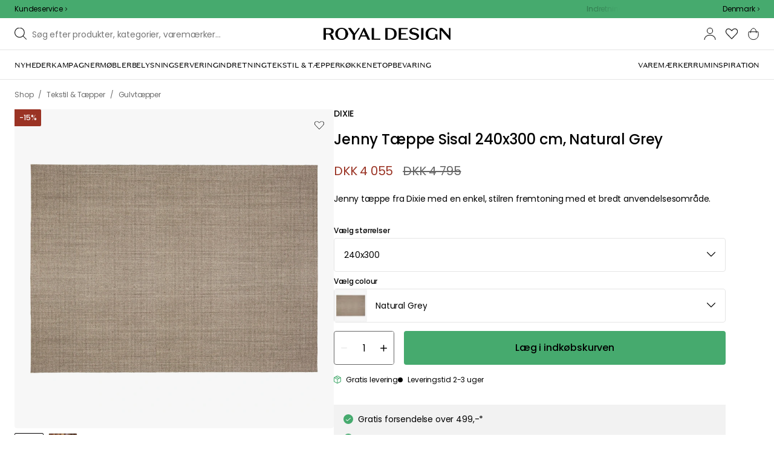

--- FILE ---
content_type: text/html; charset=utf-8
request_url: https://royaldesign.dk/jenny-tappe-sisal?p=370234
body_size: 119448
content:
<!DOCTYPE html>
<html lang="da">
    <head>
      <link rel="stylesheet" type="text/css" href="/assets/static/all.page.be789805.css">
    <script>
            window.featureFlags = {"f_gtm":true,"f_antiflicker":false,"f_googleoptimize":true,"f_onetrust":true,"f_trustpilot":false,"f_charpstar":false,"f_pricerunner":false,"f_walleypart":false,"f_depict":true,"f_depict_in_checkout":true,"f_flowbox":true,"f_watchlist_product":true,"f_symplify":true};
            window.dataLayer = window.dataLayer || [];
            window.dataLayer.push(window.featureFlags);
            window.dataLayer.push({ 'market': 'dk' });
            </script>
        <meta charset="utf-8" />
        <meta name="viewport" content="width=device-width, initial-scale=1, shrink-to-fit=no" />
        <meta name="format-detection" content="telephone=no" />
        <link rel="manifest" href="/manifest.json" />
        <link rel="shortcut icon" href="/favicon.ico" />
        <script>
            if (!window.featureFlags || window.featureFlags.f_symplify) {
                (function (d, s, id, w) {
                    var js,
                        fjs = d.getElementsByTagName(s)[0];
                    if (d.getElementById(id)) return;
                    js = d.createElement(s);
                    js.id = id;
                    js.setAttribute('type', 'module');
                    js.src = `https://cdn-sitegainer.com/${w}/es6/index.bundle.js`;
                    fjs.parentNode.insertBefore(js, fjs);
                })(document, 'script', 'symplify-jssdk', '5620649');
            }
        </script>
        <script>
            (!window.featureFlags || window.featureFlags.f_gtm) &&
                (function () {
                    !function(){"use strict";function l(e){for(var t=e,r=0,n=document.cookie.split(";");r<n.length;r++){var o=n[r].split("=");if(o[0].trim()===t)return o[1]}}function s(e){return localStorage.getItem(e)}function u(e){return window[e]}function A(e,t){e=document.querySelector(e);return t?null==e?void 0:e.getAttribute(t):null==e?void 0:e.textContent}var e=window,t=document,r="script",n="dataLayer",currentDomain=window.location.hostname.replace('www.',''),o="https://collect."+currentDomain,a="https://load.collect."+currentDomain,i="bbnklcghjr",c="eki3cl4f=aWQ9R1RNLU5DODc0Vk0%3D&page=2",g="cookie",v="_cuids",E="",d=!1;try{var d=!!g&&(m=navigator.userAgent,!!(m=new RegExp("Version/([0-9._]+)(.*Mobile)?.*Safari.*").exec(m)))&&16.4<=parseFloat(m[1]),f="stapeUserId"===g,I=d&&!f?function(e,t,r){void 0===t&&(t="");var n={cookie:l,localStorage:s,jsVariable:u,cssSelector:A},t=Array.isArray(t)?t:[t];if(e&&n[e])for(var o=n[e],a=0,i=t;a<i.length;a++){var c=i[a],c=r?o(c,r):o(c);if(c)return c}else console.warn("invalid uid source",e)}(g,v,E):void 0;d=d&&(!!I||f)}catch(e){console.error(e)}var m=e,g=(m[n]=m[n]||[],m[n].push({"gtm.start":(new Date).getTime(),event:"gtm.js"}),t.getElementsByTagName(r)[0]),v=I?"&bi="+encodeURIComponent(I):"",E=t.createElement(r),f=(d&&(i=8<i.length?i.replace(/([a-z]{8}$)/,"kp$1"):"kp"+i),!d&&a?a:o);E.async=!0,E.src=f+"/"+i+".js?"+c+v,null!=(e=g.parentNode)&&e.insertBefore(E,g)}();
                })();
        </script>

        <script>
            (!window.featureFlags || window.featureFlags.f_onetrust) &&
                (function (c, t, d) {
                    var s = d.createElement('script');
                    s.src = c;
                    s.type = 'text/javascript';
                    s.charset = 'utf-8';
                    s.dataset.domainScript = t;
                    var head = document.getElementsByTagName('head')[0];
                    head.insertBefore(s, head.firstChild);
                })('https://cdn.cookielaw.org/scripttemplates/otSDKStub.js', 'd43be58e-eff3-4d4a-abaa-ddc5d560f253', document);
        </script>
        <script type="text/javascript">
            function InitSymplify() {
                if (window.SYMPLIFY_LOADED) {
                    return;
                }
                window.SYMPLIFY_LOADED = true;
                if (typeof symplify !== 'undefined') {
                    window.symplify.optIn(1);
                    window.symplify.newPage();
                    window.SYMPLIFY_OPTED_IN = true;
                } else {
                    document.addEventListener('symplify-loaded', function () {
                        window.symplify.optIn(1);
                        window.symplify.newPage();
                        window.SYMPLIFY_OPTED_IN = true;
                    });
                }
            }
            function OptanonWrapper() {
                if (window.OptanonActiveGroups.includes('C0002')) {
                    InitSymplify();
                } else {
                    window.OneTrust.OnConsentChanged(() => {
                        InitSymplify();
                    });
                }
            }
        </script>

        
        
        <link
            rel="preload"
            as="font"
            crossorigin
            type="font/woff2"
            href="/assets/static/domaine-sans-text-regular.88c50b07.woff2"
        />
        <link
            rel="preload"
            as="font"
            crossorigin
            type="font/woff2"
            href="/assets/static/domaine-sans-text-medium.5fe1f47a.woff2"
        />
        <link
            rel="preload"
            as="font"
            crossorigin
            type="font/woff2"
            href="/assets/static/Poppins-Medium.78285cc3.woff2"
        />
        <link
            rel="preload"
            as="font"
            crossorigin
            type="font/woff2"
            href="/assets/static/Poppins-Regular.d0dae1e1.woff2"
        />

        
        <link rel="apple-touch-icon" sizes="180x180" href="/favicon/apple-touch-icon.png" />
        <link rel="icon" type="image/png" sizes="32x32" href="/favicon/favicon-32x32.png" />
        <link rel="icon" type="image/png" sizes="16x16" href="/favicon/favicon-16x16.png" />
        <link rel="manifest" href="/favicon/site.webmanifest" />
        <link rel="mask-icon" href="/favicon/safari-pinned-tab.svg" color="#000000" />
        <meta name="msapplication-TileColor" content="#00a300" />
        <meta name="theme-color" content="#ffffff" />

        <script>
            window.dataLayer = window.dataLayer || [];
            window.dataLayer.push({
                originalLocation:
                    document.location.protocol +
                    '//' +
                    document.location.hostname +
                    document.location.pathname +
                    document.location.search,
            });
        </script>

        <script type="text/javascript">
            window.returnadoEnv = {
                // this parameter has to be set by merchant
                merchantShopCode: '4',

                // these parameters have been set by Returnado (do not modify)
                hostPrefix: 'new-prod',
                defaultShopId: 6001,
                rootShopId: 6000,
            };
        </script>
    <link href="https://product-api.royaldesign.se" rel="preconnect" crossorigin="anonymous" /><link href="https://api-prod.royaldesign.se" rel="preconnect" crossorigin="anonymous" /><link href="https://royaldesign.cdn.prismic.io" rel="dns-prefetch" /><title data-rh="true">Jenny Tæppe Sisal 240x300 cm, Natural Grey fra Dixie | RoyalDesign.dk</title><meta data-rh="true" name="description" content="Jenny tæppe fra Dixie med en enkel, stilren fremtoning med et bredt anvendelsesområde."/><meta data-rh="true" property="og:site" content="https://royaldesign.dk"/><meta data-rh="true" property="og:site_name" content="RoyalDesign.dk"/><meta data-rh="true" property="og:title" content="Jenny Tæppe Sisal 240x300 cm, Natural Grey fra Dixie | RoyalDesign.dk"/><meta data-rh="true" property="og:type" content="product"/><meta data-rh="true" property="og:image" content="https://media.royaldesign.dk/4/dixie-jenny-tppe-sisal-22"/><meta data-rh="true" property="og:image:secure_url" content="https://media.royaldesign.dk/4/dixie-jenny-tppe-sisal-22"/><meta data-rh="true" property="og:image:alt" content="Jenny Tæppe Sisal"/><meta data-rh="true" property="og:description" content="Jenny tæppe fra Dixie med en enkel, stilren fremtoning med et bredt anvendelsesområde."/><meta data-rh="true" name="twitter:card" content="product"/><meta data-rh="true" name="twitter:site" content="@RoyalDesigncom"/><meta data-rh="true" name="twitter:title" content="Jenny Tæppe Sisal 240x300 cm, Natural Grey fra Dixie | RoyalDesign.dk"/><meta data-rh="true" name="twitter:image:src" content="https://media.royaldesign.dk/4/dixie-jenny-tppe-sisal-22"/><meta data-rh="true" name="twitter:image:alt" content="Jenny Tæppe Sisal"/><meta data-rh="true" name="twitter:type" content="product"/><link data-rh="true" rel="canonical" href="https://royaldesign.dk/jenny-tappe-sisal"/><script data-rh="true" type="application/ld+json">{
  "@context": "http://schema.org",
  "@type": "Organization",
  "url": "https://royaldesign.dk",
  "logo": "https://cms-media.royaldesign.dk/ZsRTaUaF0TcGJGQv_Royal-Design_Logo_Black_RGB.png?rect=0%2C0%2C1464%2C145",
  "contactPoint": [
    {
      "@type": "ContactPoint",
      "telephone": [],
      "contactType": "customer service"
    }
  ],
  "sameAs": [
    "https://www.instagram.com/royaldesign/",
    "http://www.linkedin.com/in/royaldesign",
    "https://www.facebook.com/RoyalDesign.dk/"
  ]
}</script><script data-rh="true" type="application/ld+json">{
  "@context": "https://schema.org/",
  "@type": "ProductGroup",
  "name": "Jenny Tæppe Sisal",
  "description": "Tæppet fra Dixie har en enkel, stilren fremtoning med et bredt anvendelsesområde. Det er fremstillet af bæredygtig, slidstærk sisal med en bagside i naturlig latex.  Om tæppet fra Dixie- Miljøvenligt materiale.- Findes i varianter. Vedligeholdelse af tæppet- Støvsug eller ryst ved behov.- Må ikke lægges i blød.- Fjern straks pletter med en fugtig klud.",
  "url": "https://royaldesign.dk/jenny-tappe-sisal",
  "brand": {
    "@type": "Brand",
    "name": "Dixie"
  },
  "category": "Tekstil & Tæpper > Tæpper > Ensfarvede tæpper",
  "productGroupID": "variable_521974",
  "variesBy": [
    "color"
  ],
  "hasVariant": [
    {
      "@type": "Product",
      "sku": "370231",
      "gtin13": "7340021315930",
      "mpn": "37973",
      "name": "Jenny Tæppe Sisal 80x250 cm, Natural Grey",
      "productID": "7340021315930",
      "url": "https://royaldesign.dk/jenny-tappe-sisal?p=370231",
      "color": "Natural Grey",
      "material": "Sisal",
      "image": [
        "https://media.royaldesign.dk/4/dixie-jenny-tppe-sisal-19"
      ],
      "hasMerchantReturnPolicy": {
        "@type": "MerchantReturnPolicy"
      },
      "offers": {
        "@type": "Offer",
        "url": "https://royaldesign.dk/jenny-tappe-sisal?p=370231",
        "priceCurrency": "DKK",
        "price": 1576,
        "itemCondition": "NewCondition",
        "availability": "OutOfStock",
        "seller": {
          "@type": "Organization",
          "name": "RoyalDesign.dk"
        },
        "shippingDetails": {
          "@type": "OfferShippingDetails",
          "shippingDestination": {
            "addressCountry": [
              "DK"
            ]
          }
        }
      },
      "width": {
        "@type": "QuantitativeValue",
        "unitCode": "CMT",
        "value": 80
      },
      "additionalProperty": {
        "@type": "PropertyValue",
        "name": "length",
        "unitCode": "CMT",
        "value": 250
      }
    },
    {
      "@type": "Product",
      "sku": "370232",
      "gtin13": "7340021315947",
      "mpn": "37974",
      "name": "Jenny Tæppe Sisal 160x230 cm, Natural Grey",
      "productID": "7340021315947",
      "url": "https://royaldesign.dk/jenny-tappe-sisal?p=370232",
      "color": "Natural Grey",
      "material": "Sisal",
      "image": [
        "https://media.royaldesign.dk/4/dixie-jenny-tppe-sisal-20",
        "https://media.royaldesign.dk/4/dixie-jenny-tppe-sisal-23"
      ],
      "hasMerchantReturnPolicy": {
        "@type": "MerchantReturnPolicy"
      },
      "offers": {
        "@type": "Offer",
        "url": "https://royaldesign.dk/jenny-tappe-sisal?p=370232",
        "priceCurrency": "DKK",
        "price": 2418,
        "itemCondition": "NewCondition",
        "availability": "InStock",
        "seller": {
          "@type": "Organization",
          "name": "RoyalDesign.dk"
        },
        "shippingDetails": {
          "@type": "OfferShippingDetails",
          "shippingDestination": {
            "addressCountry": [
              "DK"
            ]
          }
        }
      },
      "width": {
        "@type": "QuantitativeValue",
        "unitCode": "CMT",
        "value": 160
      },
      "additionalProperty": {
        "@type": "PropertyValue",
        "name": "length",
        "unitCode": "CMT",
        "value": 230
      }
    },
    {
      "@type": "Product",
      "sku": "370234",
      "gtin13": "7340021315961",
      "mpn": "37976",
      "name": "Jenny Tæppe Sisal 240x300 cm, Natural Grey",
      "productID": "7340021315961",
      "url": "https://royaldesign.dk/jenny-tappe-sisal?p=370234",
      "color": "Natural Grey",
      "material": "Sisal",
      "image": [
        "https://media.royaldesign.dk/4/dixie-jenny-tppe-sisal-22",
        "https://media.royaldesign.dk/4/dixie-jenny-tppe-sisal-25"
      ],
      "hasMerchantReturnPolicy": {
        "@type": "MerchantReturnPolicy"
      },
      "offers": {
        "@type": "Offer",
        "url": "https://royaldesign.dk/jenny-tappe-sisal?p=370234",
        "priceCurrency": "DKK",
        "price": 4055,
        "itemCondition": "NewCondition",
        "availability": "InStock",
        "seller": {
          "@type": "Organization",
          "name": "RoyalDesign.dk"
        },
        "shippingDetails": {
          "@type": "OfferShippingDetails",
          "shippingDestination": {
            "addressCountry": [
              "DK"
            ]
          }
        }
      },
      "width": {
        "@type": "QuantitativeValue",
        "unitCode": "CMT",
        "value": 240
      },
      "additionalProperty": {
        "@type": "PropertyValue",
        "name": "length",
        "unitCode": "CMT",
        "value": 300
      },
      "aggregateRating": {
        "@type": "AggregateRating",
        "ratingValue": 5,
        "ratingCount": 1
      }
    }
  ]
}</script><script data-rh="true" type="application/ld+json">{
  "@context": "http://schema.org",
  "@type": "BreadcrumbList",
  "itemListElement": [
    {
      "@type": "ListItem",
      "position": 1,
      "item": {
        "@id": "https://royaldesign.dk/",
        "name": "/"
      }
    },
    {
      "@type": "ListItem",
      "position": 2,
      "item": {
        "@id": "https://royaldesign.dk/jenny-tappe-sisal?p=370234",
        "name": "Jenny Tæppe Sisal 240x300 cm, Natural Grey",
        "image": "https://media.royaldesign.dk/4/dixie-jenny-tppe-sisal-22"
      }
    }
  ]
}</script><script>window.commitHash="3258e83c";</script><script>window.appConfig={"ASPX_REDIRECTS":[{"tail":"/viewitem.aspx","paramsToKeep":["id"]},{"tail":"/viewpattern.aspx","paramsToKeep":["pat"]},{"tail":"/kontakta_oss.aspx","paramsToKeep":["topic"]},{"tail":"/search.aspx","paramsToKeep":["s"]},{"tail":"/att_dricka.aspx","paramsToKeep":["lev","sub","s"]},{"tail":"/textil.aspx","paramsToKeep":["lev","sub","s"]},{"tail":"/for_sovrummet.aspx","paramsToKeep":["sub"]}],"HTML_BASIC_404":"true","NODE_PATH":"src/","VITE_CHECKOUT_SUBSCRIBE_MAIL":"true","VITE_COLLECT_IN_STORE_ID":"a_royalstore_001","VITE_CONVERT_MM":false,"VITE_FLOWBOX_NO_FALLBACK_FEED_ID":"36JKTMF-RKKS-zXY3mV0cw","VITE_GOOGLE_MAPS_KEY":"AIzaSyC4wLDz1RliuEvkZRvL0yB07hcf2s64xwU","VITE_HIGHLIGHT_IMAGE_ENABLED":"true","VITE_IPSTACK_API_KEY":"f80d5da9a3304bef7aa01e778c2808d6","VITE_IPSTACK_DOMAIN":"https://api.ipstack.com","VITE_IS_RD":"true","VITE_PARTNO_QUERYSTRING":"p","VITE_SENTRY_CLIENT_DSN_LIVE":"https://255118437cbd4ed0927daa14808c1afc@sentry.io/1223323","VITE_SENTRY_CLIENT_DSN_NON_LIVE":"https://b45e36d762414363974540ceb72944e5@sentry.io/1206179","VITE_SENTRY_ORG":"royaldesign","VITE_SENTRY_PROJECT_LIVE":"rd-frontend-live","VITE_SENTRY_PROJECT_NON_LIVE":"rd-frontend","VITE_SENTRY_SERVER_DSN_LIVE":"https://77a80bae1dd2448f94044219efb5afa7@o141270.ingest.sentry.io/1223322","VITE_SENTRY_SERVER_DSN_NON_LIVE":"https://b14a595c8ff4464cb087aebfc42b3659@o141270.ingest.sentry.io/779546","VITE_TESTFREAKS_ENABLED":true,"VITE_TRUSTPILOT_TEMPLATE_ID":"5419b732fbfb950b10de65e5","VITE_USE_PRISMIC_SCALING":"true","CHECKOUT_RECOMMENDATIONS_ENABLED":true,"CHECKOUT_RECOMMENDATIONS_SHOW_WHEN_EMPTY":true,"ALGOLIA_RECOMMENDATIONS":{"maxItems":6},"GENERATE_SOURCEMAP":"true","SITEMAP_STORAGE":"https://royalapistorageprod.blob.core.windows.net/sitemaps/","VITE_ADYEN_DROPIN_ENVIRONMENT":"live","VITE_ALGOLIA_API_KEY":"29de5c584ede46149519b9b752525903","VITE_ALGOLIA_APPLICATION_ID":"PLTTYANX1V","VITE_ALGOLIA_ENV":"prod","VITE_CMS_ASSET_SOURCE":"https://royaldesign.cdn.prismic.io/royaldesign/","VITE_CMS_IMAGE_SOURCE":"https://images.prismic.io/royaldesign/","VITE_GLOBAL_DOMAIN":"https://royaldesign.com","VITE_DATADOG_RUM_CLIENT_TOKEN":"pub1848819404deeb55bd3cb021cbbf9af4","VITE_DATADOG_RUM_APPLICATION_ID":"048970d7-216d-4460-8256-dd381f3b3a0a","VITE_DATADOG_RUM_SITE":"us3.datadoghq.com","VITE_DATADOG_RUM_SERVICE":"royal-web","VITE_GOOGLE_TAG_MANAGER_ID":"GTM-NC874VM","VITE_SYMPLIFY_WEBSITE_ID":"5620649","VITE_MARKET_INSIGHTS_KEY":"23876d28-d222-40c7-9bd4-b74d2e523c8c","VITE_PRODUCT_IMAGE_API_SOURCE":"https://api-prod.royaldesign.se/api/products/image/","VITE_RETURNADO_HOST_PREFIX":"new-prod","VITE_ROYAL_API_CDN_URL":"https://product-api.royaldesign.se/","VITE_ROYAL_API_URL":"https://api-prod.royaldesign.se/api/","VITE_ROYAL_ENV":"prod","VITE_CHECKOUT_API_URL":"https://checkout-api.royaldesign.se","energyInfoEnabled":true,"MARKET_ID":"4","PRISMIC_API_URL":"https://royaldesign.cdn.prismic.io/api/v2","VITE_CHECKOUT_SUBSCRIBE_AGREEMENT_DEFAULT_CHECKED":"false","VITE_CHECKOUT_SUBSCRIBE_AGREEMENT":"true","VITE_CHECKOUT_SUBSCRIBE_MAIL_DEFAULT_CHECKED":"false","VITE_CHECKOUT_SUBSCRIBE_SMS_DEFAULT_CHECKED":"false","VITE_CMS_IMAGE_CDN":"https://cms-media.royaldesign.dk/","VITE_DEFAULT_CURRENCY":"DKK","VITE_DELIVERY_COUNTRIES":[{"c":"DK","n":"Danmark"}],"VITE_DIXA_TOKEN":"dee2fdfeab17465d81f671aa82ae9027","VITE_HTML_LANG":"da","VITE_KLARNA_LOCALE":"da_dk","VITE_LOCALE":"da-DK","VITE_MARKET":"dk","VITE_CHANNEL":"rd-dk","VITE_MY_PAGES_MODE":"enabled","VITE_ONETRUST_DOMAIN_TOKEN":"d43be58e-eff3-4d4a-abaa-ddc5d560f253","VITE_ORGANIZATION":"RoyalDesign.dk","VITE_PRICE_HISTORY_CONSUMER_INFO_APPLICABLE":"true","VITE_PRICE_INCL_VAT":"true","VITE_PRIMARY_PAYMENT_TYPE":"collector","VITE_PRISMIC_LANG":"da-dk","VITE_PRODUCT_IMAGE_API_CDN":"https://media.royaldesign.dk/","VITE_PRODUCT_IMAGE_FALLBACK_CDN":"https://media-fallback.royaldesign.dk/","VITE_PRODUCT_IMAGE_SOURCE":"https://royaldesign.cdn.storm.io/","VITE_RETAIN_ENABLED":"true","VITE_RETAIN_IFRAME_BALANCE":"https://cardbalance.retain24.com/RoyalDesign/?l=dk","VITE_RETURNADO_MERCHANT_SHOP_CODE":"4","VITE_ROYAL_API_KEY":"066DEE4C-54F6-4DAC-ACAE-F754B3417771","VITE_SMS_MARKETING_ENABLED":"true","VITE_TRUSTPILOT_LINK":"https://dk.trustpilot.com/","VITE_TRUSTPILOT_UNIT_ID":"4b422f780000640005053279","VITE_URL":"https://royaldesign.dk","VITE_ALGOLIA_PRODUCTS_INDEX":"prod_products_dk","routes":{"prismicTypes":{"home":{"url":"/"},"list_page":{},"category":{},"brand":{"prefix":"varemaerker"},"brand_sub":{"prefix":"varemaerker"},"awards":{"prefix":"billede"},"room":{"prefix":"vaerelser"},"designer":{"prefix":"designere"},"info_page":{},"info_subpage":{"prefix":"information"},"newsletter":{},"furniture_care_page":{},"furniture_care_subject":{"prefix":"mobelpleje"},"gift_card_page":{},"gift_card_subpage":{"prefix":"gavekort"},"store":{"prefix":"butikker"},"about_page":{},"about_subpage":{"prefix":"om-os"},"service_page":{},"service_subject":{"prefix":"kundtjanst"},"campaign":{"prefix":"kampagner"},"news":{"prefix":"nyheder"},"inspiration":{"url":"/inspiration"},"inspiration_category":{"prefix":"","idMap":{"W6D6oCIAACarbXQj":"/inspiration/toplister","W6DsdyIAALWmbTS2":"/inspiration/guider","XADs2BIAACkAdFuk":"/inspiration/gaveideer","XC8NKBIAACkAP4A6":"/inspiration/tendenser","XC8M7BIAACUAP38c":"/inspiration/nyheder","XC8NbhIAAIQQP4GO":"/inspiration/styling-tips","Z9E64BIAAC4A6dkP":"/inspiration/monthly-selection","Zxui_BEAAC0AFKep":"/inspiration/jul","ZcDvVxIAACcA7Cx1":"/inspiration/insta"}},"inspiration_tag":{"prefix":"Inspiration/tags"},"inspiration_page":{"parent":{"type":"inspiration_category","field":"inspirationCategory"},"defaultPrefix":"/inspiration"},"inspiration_campaign":{"parent":{"type":"inspiration_category","field":"inspirationCategory"},"defaultPrefix":"/inspiration"},"serie":{"prefix":"serie"},"my_page":{},"my_page_subpage":{"prefix":"mine-sider"},"season":{"prefix":"saeson"},"order_info":{}},"stormTypes":{"product":{},"designer":{"prefix":"designere"},"series":{"prefix":"serie"}},"misc":{"search":"søg"}},"translations":{"about_royal_design_group_f4951eff":{"message":"Om Royal Design Group"},"acceptera_villkoren_46d8323e":{"message":"Accepter vilkårene"},"acceptera_villkoren_for_kop_och_leverans_for_att_f_ae543c8c":{"message":"Accepter vilkårene for køb og levering for at fortsætte."},"account_confirmemail_c5d69f2c":{"message":"konto/bekraefte-mail"},"account_resetpassword_761cd06d":{"message":"konto/nulstillekodeord"},"account_updateemailconfirm_4b3049bf":{"message":"konto/opdatere-mailbekraeftelse"},"address_e7cb7f63":{"message":"Adresse"},"adress1_45dc8d19":{"message":"Adresse1"},"adress2_dcd5dca3":{"message":"Adresse2"},"alder_7b8cb25e":{"message":"Alder"},"alla_54203c46":{"message":"Alle"},"alla_bilder_3f94e0ca":{"message":"Alle billeder"},"alla_butiker_b2150aea":{"message":"Alle butikker"},"alla_kampanjer_fdc4da28":{"message":"Alle kampagner"},"alla_platser_7ecbb126":{"message":"Alle pladser"},"alla_rum_c7f8169e":{"message":"Alle rum"},"alla_varumarken_f931bc6d":{"message":"Alle varemærker"},"allt_fran_brand_388d5517":{"message":"Alt fra {brand}"},"allt_inom_c1b90658":{"message":"Det hele inden for"},"allt_inom_category_77eac6c0":{"message":"Alt inden for { category }"},"allt_inom_parentname_28a7d4a5":{"message":"Alt indenfor { parentName }"},"amne_c08b5fd4":{"message":"emne"},"amountleft_kvar_till_fri_frakt_c13b08f6":{"message":"{ amountLeft } tilbage til fri fragt"},"andra_e_postadress_bef57d4c":{"message":"Ændr email-adresse"},"andra_gillade_aven_eca63f23":{"message":"Andre syntes også om"},"andra_losenord_74addbc9":{"message":"Ændr kodeord"},"andra_namn_och_telefonnummer_f9afe92d":{"message":"Ændr navn og telefonnummer"},"andra_nyhetsbrevprenumeration_7d56d906":{"message":"Ændr nyhedsbrevsabonnement"},"andra_prenumerationer_b879fb83":{"message":"Skift abonnementer"},"ange_cvc_1e51e637":{"message":"Indtast cvc"},"ange_dina_presentkortdetaljer_for_att_tillampa_dem_85d29994":{"message":"Indtast dine gavekortdetaljer for at anvende dem på din ordre."},"ange_ditt_postnummer_cb1dac3e":{"message":"Angiv dit postnummer"},"ange_ditt_postnummer_leveransadress_155b7e29":{"message":"Angiv dit postnummer (leveringsadresse)"},"ange_en_rabattkod_for_att_anvanda_den_pa_din_order_4fcc6d72":{"message":"Angiv en rabatkode for at bruge den på din ordre. Validering sker automatisk."},"ange_kortnummer_32713d58":{"message":"Indtast kortnummer"},"ange_pinkod_dc0ed12d":{"message":"Indtast PIN-kode"},"ange_rabattkod_fa2f75f7":{"message":"Indtast rabatkode"},"ange_rabattkod_t_ex_save20_267fc3c6":{"message":"Angiv rabatkode (f.eks. SAVE20)"},"antal_6a9904af":{"message":"Antal:"},"antal_i_forpackningen_529be62f":{"message":"Antal i pakken"},"antal_sittplatser_b0b9397d":{"message":"Antal siddepladser"},"anvand_998b0b3e":{"message":"Anvend"},"anvander_a252d035":{"message":"Anvender..."},"artikelnummer_fab6fdd3":{"message":"Artikelnummer"},"artiklar_2f91d38a":{"message":"Artikler"},"artiklar_5a3390b1":{"message":"Artikler:"},"aterstall_losenord_bc7a25":{"message":"Nulstil kodeord"},"att_betala_7abcbad0":{"message":"At betale"},"av_10_baserat_pa_dc769735":{"message":"af 10 baseret på"},"av_971a019f":{"message":"af"},"avbryt_f7ca4705":{"message":"Afbryd"},"avgifter_23d90aeb":{"message":"Gebyrer"},"avklarade_ordrar_9bbeed42":{"message":"Afsluttede ordrer"},"avtagbar_kladsel_12a78032":{"message":"Avtagbar polstring"},"avvikelser_3f8006b0":{"message":"Afvigelser"},"balans_c16a0020":{"message":"balance"},"bastsaljare_a3426a28":{"message":"Bestseller"},"bastsaljare_i_kategorin_d4fce5b":{"message":"Bestseller i kategorien"},"begart_requested_8423206":{"message":"Anmodet: { requested }"},"bekrafta_140786d3":{"message":"Bekræft"},"beraknad_leverans_inom_en_vecka_6251262c":{"message":"Estimeret levering inden for en uge"},"beraknad_leveranstid_weeks_veckor_e9ca593d":{"message":"Estimeret leveringstid { weeks } uger"},"beratta_garna_for_oss_hur_nojd_du_ar_med_kopupplev_1a5e21f6":{"message":"Fortæl os gerne om hvor tilfreds med købsoplevelsen du er."},"beskrivning_a81f529f":{"message":"Beskrivelse"},"bestalld_den_dbb43386":{"message":"Bestilt den:"},"bestallningsdatum_eb1f5651":{"message":"Bestillingsdato:"},"bestallningsvara_ab3b3fbf":{"message":"Bestillningsvare"},"betalning_1c04231c":{"message":"Betaling"},"betalningsalternativ_28ef40cd":{"message":"Betalingsmuligheder"},"betalsatt_63099f88":{"message":"Betalingsmetode"},"betyg_92ce8b90":{"message":"Bedømmelse"},"betyg_recensioner_caf6ea83":{"message":"Bedømmelser & anmeldelser"},"betygsoversikt_907d0521":{"message":"Kundebedømmelser"},"bevaka_produkt_d8a2aca":{"message":"Overvåg produkt"},"bifogad_bild_8d060b28":{"message":"Vedhæftet billede"},"bladdra_ner_6cac509b":{"message":"Bladre ned"},"bladdra_upp_a5649b32":{"message":"Bladre op"},"bolagsnamn_fb51e196":{"message":"Virksomhedens navn"},"brand_kop_design_online_site_8fa69a0b":{"message":"{ brand } - Køb design online | { site }"},"brand_site_5384fae2":{"message":"{ brand } | { site }"},"bredd_24811057":{"message":"Bredde"},"butik_81a38275":{"message":"Butik"},"butiker_57ed620b":{"message":"butikker"},"butiker_98505b97":{"message":"Butikker"},"care_of_ff0c0460":{"message":"c/o"},"checkbox_a19e5524":{"message":"Checkbox"},"count_plural_0_1_st_visas_other_st_visas_e06397d4":{"message":"{ count, plural,\n =0 {}\n =1 {(#stk. vises)}\n other {(#st visas)}\n}"},"count_produkter_ffc29488":{"message":"{ count } produkter"},"country_764be018":{"message":"Land"},"dagar_a28ba7f8":{"message":"dage"},"danska_2c56d9a5":{"message":"dansk"},"datum_de8c4f75":{"message":"Dato"},"delvis_levererad_ffb9e539":{"message":"Delvis leveret"},"designer_c458392":{"message":"Design"},"designers_467c2583":{"message":"designere"},"det_finns_ingen_text_om_detta_varumarke_an_d69415a0":{"message":"Der findes ingen tekst om dette varemærke endnu."},"det_har_faltet_ar_obligatoriskt_b417b00d":{"message":"Dette felt er obligatorisk"},"det_har_faltet_kan_inte_innehalla_enbart_siffror_v_2e19803d":{"message":"Dette felt kan ikke kun indeholde tal. Skriv venligst gadenavn og husnummer på samme linje."},"det_har_postnumret_kan_inte_anvandas_for_leverans_cdae0f06":{"message":"Dette postnummer kan ikke bruges til levering."},"diameter_cbc3029b":{"message":"Diameter"},"digital_leverans_c213331":{"message":"Digital levering."},"dimbar_ljuskalla_4251017b":{"message":"Dimbar lyskilde"},"dimmer_5bada96":{"message":"Dimmer"},"din_e_postadress_2bec4784":{"message":"Din e-mailadresse"},"din_leverans_kommer_att_dellevereras_detta_innebar_ecd312cd":{"message":"Din leverance vil blive leveret delvist. Dette betyder at din ordre bliver afsendt på forskellige tidspunkter, da vi ikke havde alle artikler, som du har købt, på lager."},"din_nuvarande_varukorg_7c965920":{"message":"Din nuværende varekurv"},"din_order_behandlas_av_oss_och_har_annu_inte_skick_60251d4d":{"message":"Den ordre behandles af os og er endnu ikke blevet afsendt."},"din_varukorg_ar_tom_1717119f":{"message":"Din indkøbskurv er tom."},"din_varukorg_d167ef3f":{"message":"Din indkøbskurv"},"din_varukorg_gar_inte_langre_att_kopa_detta_kan_be_cac56542":{"message":"Din indkøbsvogn er ikke længere tilgængelig. Dette kan skyldes, at vognen har været inaktiv for længe, ​​eller fordi købet blev afbrudt."},"dina_uppgifter_a7c613e6":{"message":"Dine oplysninger"},"ditt_kop_har_genomforts_e31d6782":{"message":"Dit køb er gennemført"},"ditt_meddelande_6a1eac78":{"message":"Din meddelelse"},"ditt_ordernummer_ar_b36aa445":{"message":"Dit ordrenummer er:"},"ditt_ordernummer_ar_orderid_54cabb4e":{"message":"Dit ordrenummer er { orderId }."},"ditt_postnummer_e9af3815":{"message":"Dit postnummer"},"ditt_telefonnummer_b22c0461":{"message":"Dit telefonnummer"},"div_sokresultat_for_div_text_term_text_39ff59a6":{"message":"<div>Søgeresultat for</div> <Text>{term}</Text>"},"djup_96c3392c":{"message":"Dybde"},"dokument_8bdf55d2":{"message":"Dokument"},"dolj_recensioner_7d45f198":{"message":"Skjul anmeldelser"},"du_behover_fylla_i_en_korrekt_mailadress_2d0f2943":{"message":"Du skal skrive en korrekt email adresse"},"du_behover_fylla_i_ett_amne_fd86b872":{"message":"Du kan angive et emne"},"du_behover_fylla_i_ett_namn_ca879d02":{"message":"Du skal skrive et navn"},"du_behover_fylla_i_ett_ordernummer_fe0ab225":{"message":"Du må udfylde et bestillingsnummer"},"du_behover_skriva_ett_meddelande_40fe711f":{"message":"Du skal skrive en meddelelse"},"du_handlar_fran_ett_land_dit_vi_inte_skickar_fran__c88b76c7":{"message":"Du handler fra et land vi desværre ikke sender til."},"du_har_inga_favoriter_an_klicka_pa_hjartat_vid_en__9e28f4e0":{"message":"Du har ingen favoritter endnu. Klik på hjertet ved et produkt  hvis du vil gemme det som favorit."},"du_har_inga_produkter_i_varukorgen_8bfb9b29":{"message":"Du har ingen produkter i indkøbskurven."},"du_har_inte_valt_att_soka_efter_nagonting_sa_lange_1602bd2e":{"message":"Du ikke har valgt at søge efter noget så derfor får du et tip om det her:"},"du_har_sparat_73546a87":{"message":"Totalt sparet"},"du_har_uppnatt_fri_frakt_758fc80c":{"message":"Du har opnået fri fragt"},"du_har_visat_ec78d0a1":{"message":"Du har fundet"},"du_har_visat_hitsloaded_av_hits_type_5ece9e38":{"message":"Du har vist { hitsLoaded } af { hits } { type }"},"du_kommer_fa_ett_mail_till_dig_sa_snart_som_varan__2017e944":{"message":"Du vil modtage en email så snart produktet igen er på lager."},"e_postadress_929cbf45":{"message":"Email-adresse"},"efternamn_ee49981c":{"message":"Efternavn"},"egenskaper_1adaa0ad":{"message":"Egenskaber"},"ej_i_lager_6e1ca641":{"message":"Ikke på lager"},"ej_skickad_336651a4":{"message":"Ikke sendt"},"emailadress_6511625c":{"message":"Emailadresse"},"energimarkning_bd2fccc1":{"message":"Energimærke"},"engelska_bfebc35e":{"message":"engelsk"},"epost_290b15e8":{"message":"Email"},"epost_adressens_format_ar_ogiltigt_e3990527":{"message":"Mailadressens format er ugyldigt"},"epost_adresserna_stammer_inte_overens_49fc96ee":{"message":"mailadresserne er ikke ens"},"erbjudande_da7ec4a9":{"message":"Tilbud"},"error_afac7133":{"message":"Fejl:"},"ett_bekraftelsemail_kommer_skickas_till_email_3da28b68":{"message":"En ordrebekræftelse vil blive sendt til { email }"},"ett_fel_har_intraffat_forsok_igen_senare_bb388de9":{"message":"Der er sket en fejl, forsøg igen senere"},"exkl_moms_96f7bd0c":{"message":"ekskl. moms"},"exkl_moms_ca257327":{"message":"(ekskl. moms)"},"farg_1bf3d42d":{"message":"Farve"},"favorit_fdd24173":{"message":"Favorit"},"favoriter_32169249":{"message":"favoritter"},"favoriter_b0e710ea":{"message":"Favoritter"},"fel_3a9fb70c":{"message":"Fejl:"},"fel_97ac6e6d":{"message":"Fejl"},"fick_du_svar_pa_din_fraga_1afacea4":{"message":"Fik du svar på dit spørgsmål?"},"fil_3546781":{"message":"fil"},"filter_e3398407":{"message":"Filter"},"finns_i_fler_varianter_163d3ceb":{"message":"Tilgængelig i flere varianter"},"finska_51ee336f":{"message":"finsk"},"fler_artiklar_7a2e7b5f":{"message":"Flere produkter"},"fler_varianter_cccc7c9b":{"message":"Flere varianter"},"folj_oss_49fead22":{"message":"Følg os"},"forbereder_betalningsalternativ_2a9c4a9d":{"message":"Forbereder betalingsmuligheder..."},"forbereder_fraktalternativ_275b6ef9":{"message":"Forbereder fragtmuligheder..."},"foregaende_cdf9c2ce":{"message":"Tidligere"},"foretag_2f669648":{"message":"Virksomhed"},"form_1646c952":{"message":"Form"},"fornamn_37e3877a":{"message":"Fornavn"},"forslag_48216cc3":{"message":"Forslag"},"forsok_igen_1dc0d77":{"message":"Prøv igen"},"fortsatt_handla_c8f92ae1":{"message":"Fortsæt køb"},"fortsatt_till_kassan_add80553":{"message":"Fortsæt til kassen"},"foto_ae120ff8":{"message":"Foto"},"frakt_4c2712e0":{"message":"Fragt"},"fraktklass_58dc99ae":{"message":"Fragtklasse"},"fri_frakt_523e7a40":{"message":"Gratis levering"},"frystalig_3b1d3127":{"message":"Tåler frost"},"fyll_i_din_emailadress_45a4ed4":{"message":"Angiv din emailadresse"},"fyll_i_din_leveransinformation_innan_du_fortsatter_643b71fd":{"message":"Udfyld din leveringsinformation før du fortsætter til betaling."},"fyll_i_rabattkod_149c3ada":{"message":"Skriv rabatkode"},"ga_till_betalning_ff0e9b26":{"message":"Gå til betaling"},"ga_till_bild_index_705cc813":{"message":"Gå til billede { index }"},"ga_till_kassan_d8de10fc":{"message":"Gå til kassen"},"ga_till_startsidan_ebe7acf8":{"message":"Gå til startsiden"},"ga_vidare_6dd61ed3":{"message":"Gå videre"},"gammalt_losenord_eae7935e":{"message":"Gammelt kodeord"},"gatunamn_och_nummer_fd6e55e3":{"message":"Gadenavn og nummer"},"ge_oss_1_stjarna_i_betyg_393e4da1":{"message":"Giv os 1 stjerne."},"ge_oss_number_stjarnor_i_betyg_1fb5aedd":{"message":"Bedøm os med {nummer} stjerner"},"genom_att_bevaka_en_slutsald_produkt_kommer_du_bli_1196c4b4":{"message":"Hvis du overvåger et udsolgt produkt, får du besked pr. e-mail, så snart produktet igen er på lager."},"genom_att_bevaka_produkten_godkanner_du_royaldesig_81e83212":{"message":"Ved at overvåge produktet godkender du RoyalDesign.dk's vilkår og betingelser."},"genom_att_reservera_produkten_godkanner_du_royalde_44c6a7fb":{"message":"Ved at reservere produktet godkender du RoyalDesign.dk's vilkår og betingelser."},"glom_inte_att_bifoga_bilder_pa_ditt_arende_29f95b7d":{"message":"Glem ikke at vedhæfte billeder af dit spørgsmål!"},"glomt_losenord_6a86acd1":{"message":"Glemt kodeord?"},"gor_val_och_lagg_i_varukorg_b86216f2":{"message":"Vælg og læg i indkøbskurven"},"gratis_3060b2cf":{"message":"Gratis!"},"handdisk_rekommenderas_f35fd609":{"message":"Håndvask anbefales"},"handla_och_betala_tryggt_hos_oss_1f2f836d":{"message":"Køb og betal trygt hos os"},"har_du_en_rabattkod_957ce9ca":{"message":"Har du en rabatkode?"},"har_du_ett_presentkort_c863dc36":{"message":"Har du et gavekort?"},"har_du_nagra_fragor_kring_ditt_kop_d9b55785":{"message":"Har du spørgsmål til dit køb?"},"hej_67fae55":{"message":"Hej!"},"hej_firstname_lastname_2d076abc":{"message":"Hei { firstName } { lastName }"},"hejsan_4c8ad864":{"message":"Hejsan"},"hojd_ff9c1de3":{"message":"Højde"},"hollandska_74570b67":{"message":"hollandsk"},"i_lager_leverans_innan_jul_f6951782":{"message":"På lager, levering før jul"},"i_lager_skickas_omgaende_2a9597ec":{"message":"På lager"},"i_webblager_4056b953":{"message":"På lager"},"i_webblager_endast_quantity_st_kvar_95f0cdaf":{"message":"På lager – kun { quantity } stk tilbage"},"i_webblager_endast_quantityinstock_st_kvar_dcc41da1":{"message":"Kun { quantityInStock } stk. tilbage på lager"},"info_8f47054a":{"message":"Info"},"information_7f11072":{"message":"Information"},"information_816d9fa5":{"message":"information"},"inga_produkter_hittades_d24a8606":{"message":"Ingen produkter blev fundet"},"inga_traffar_bland_populara_sokningar_b9e9192a":{"message":"Ingen hits fundet blandt populære produkter"},"inga_traffar_e84fc67f":{"message":"Ingen resultater"},"ingen_fraktwidget_tillganglig_57c98109":{"message":"Ingen fragtwidget tilgængelig"},"ingen_order_hittad_fe179534":{"message":"Ingen ordrer fundet"},"ingen_walley_widget_tillganglig_70ccc9c4":{"message":"Ingen Walley‑widget tilgængelig"},"inkl_moms_1c4c65a9":{"message":"inkl. moms"},"inkl_moms_ea8f104f":{"message":"(inkl. moms)"},"inspiration_d3644cb1":{"message":"Inspiration"},"inspiration_taggar_bacdc3f5":{"message":"Inspiration/tags"},"ja_62b97931":{"message":"Ja"},"ja_jag_vill_garna_fa_nyhetsbrev_exklusiva_erbjudan_2fe3858a":{"message":"Ja - Jeg vil gerne modtage nyhedsbreve, eksklusive tilbud, rabatter og inspiration i min indbakke."},"ja_kontakta_oss_4cb7d4e5":{"message":"Ja, kontakt os"},"ja_shoppa_vidare_dd84f6b8":{"message":"Ja, fortsæt shopping"},"ja_skicka_anda_d24ee38a":{"message":"Ja, send alligevel!"},"ja_skicka_garna_information_om_butiksevenemang_rab_1077c45a":{"message":"Ja - send gerne oplysninger om rabatter og tilbud via SMS."},"jag_godkanner_villkoren_4d3af005":{"message":"Jeg accepterer vilkårene"},"japanska_d1d9fd73":{"message":"japansk"},"kampanj_28617764":{"message":"Kampagne"},"kampanj_d899b0e2":{"message":"KAMPAGNE"},"kampanjer_7aded456":{"message":"Kampagner"},"kampanjer_f82f56f5":{"message":"kampagner"},"kampanjkod_dcbaaf19":{"message":"Kampagnekode"},"kapacitet_ac91b8f0":{"message":"Kapacitet"},"karta_48fcd97c":{"message":"Kort"},"kassa_67f258c":{"message":"Kasse"},"kassan_128f141f":{"message":"Kassen"},"kassan_ar_for_narvarande_otillganglig_vanligen_for_a8f1d3e3":{"message":"Kassen er i øjeblikket utilgængelig. Prøv igen senere."},"kassareferens_d753802c":{"message":"Kassereference:"},"kategori_77fb4fd9":{"message":"Samme kategori"},"kategorier_f9830a18":{"message":"Kategorier"},"kelvin_2167bdf5":{"message":"Kelvin"},"kladsel_e2477d71":{"message":"Polstring"},"klicka_pa_ar_symbolen_och_provmoblera_hemma_b40d838b":{"message":"Klik på AR symbolet og prøv møblerne hjemme!"},"kod_dbb600f":{"message":"Kode:"},"koden_ar_ej_giltig_49dcd1bb":{"message":"Koden er ikke gyldig"},"kom_ihag_att_komplettera_med_ed1c11f0":{"message":"Husk at tilføje"},"kombinationen_erbjuds_ej_d5cf939d":{"message":"Kombination tilbydes ikke"},"kombinera_med_e5dfc14e":{"message":"Kombinere med"},"kontakta_a2ea73ff":{"message":"Kontakt"},"kontakta_butiken_670594d4":{"message":"Kontakt butikken"},"kontakta_butiken_for_lagersaldo_849c592e":{"message":"Kontakt butikken for lagerstatus"},"kontakta_butiken_for_mer_information_a11ecfd1":{"message":"Kontakt butikken for mere information"},"kop_49d70f1b":{"message":"kob"},"kop_productname_fran_brand_alltid_till_ratt_pris_8fa9a672":{"message":"Kjøp { productName } fra { brand } - alltid til riktig pris!"},"kop_productname_hos_site_1ecbae1f":{"message":"Køb {productName} hos {site}"},"koreanska_26e2cf67":{"message":"koreansk"},"kunde_inte_ladda_rekommendationer_just_nu_afdf8a71":{"message":"Kunde ikke indlæse anbefalinger lige nu."},"kundtjanst_f3443db1":{"message":"kundtjanst"},"ladda_fler_recensioner_bfcfb45b":{"message":"Se flere anmeldelser"},"ladda_ned_name_d63f73a4":{"message":"Download { name }"},"laddar_a6b0bbb5":{"message":"Indlæser…"},"laddar_betalningsformular_321e5322":{"message":"Indlæser betalingsformular..."},"laddar_f6cfaeb":{"message":"Indlæser...."},"laddar_forhandsvisning_6a7c31a9":{"message":"Indlæs forhåndsvisning"},"laddar_kassan_7ecb4615":{"message":"Indlæser kassen…"},"laddar_walley_bekraftelse_e5c27668":{"message":"Indlæser Walley‑bekræftelse..."},"lagerstatus_okand_82581bca":{"message":"Lagerstatus ukendt"},"lagervara_d651cd72":{"message":"Lagervare"},"lagervara_for_omgaende_leverans_eaf07f3f":{"message":"På lager: Leveringstid 2-5 hverdage"},"lagg_i_varukorgen_e0e010be":{"message":"Læg i indkøbskurven"},"lagg_till_cc7ba13d":{"message":"Tilføj"},"lagg_till_i_favoriter_1136ce6c":{"message":"Tilføj til favoritter"},"lagsta_forsaljningspris_for_denna_produkt_de_senas_d6e1d96":{"message":"Den laveste salgspris for dette produkt i de sidste 30 dage før kampagnens start er { price } kr"},"lagsta_forsaljningspris_for_denna_produkt_de_senas_de5909f0":{"message":"Laveste salgspris for dette produkt de sidste 30 dageer { price } kr"},"lamna_ett_omdome_b60b411c":{"message":"Skriv en anmeldelse"},"lamplig_for_gashall_26a98100":{"message":"Egnet til gaskomfur"},"lamplig_for_induktionshall_89f8b22b":{"message":"Egnet til induktionskomfur"},"landsnummer_saknas_t_ex_countrycode_1b125a31":{"message":"Landenummer mangler (f.eks. { countryCode })"},"landsnummer_saknas_t_ex_countrycode_och_numret_ar__a3a67f7a":{"message":"Landenummer mangler (f.eks. { countryCode }) og nummere er for kort"},"langd_24e2ac6c":{"message":"Længde"},"las_alla_number_recensioner_e62370c9":{"message":"Læs alle { number } anmeldelser"},"las_artikeln_4a45ce53":{"message":"Læs artiklen"},"las_mer_4ee45239":{"message":"Læs mere"},"las_mer_om_produkten_har_1a4e3311":{"message":"Læs mere om produkterne her"},"las_recensioner_9cad3765":{"message":"Læs anmeldelser"},"las_vidare_91907b92":{"message":"Læs videre"},"lev_artikelnummer_76e24077":{"message":"Lev. artikelnummer"},"leverans_b2f5ed58":{"message":"Levering"},"leverans_imorgon_6445e303":{"message":"Levering i morgen"},"leverans_samma_dag_afc1371b":{"message":"Levering samme dag"},"leveransadress_27358b45":{"message":"Leveringsadresse"},"leveransalternativ_4743b640":{"message":"Leveringsmuligheder"},"leveransinformation_211dbe9b":{"message":"Leveringsinformation"},"leveransinformation_ab7c1ab0":{"message":"Leveringsdetaljer"},"leveransland_ea24acbc":{"message":"Leveringsland"},"leveranssatt_a83ad8a1":{"message":"Leveringsmetode"},"leveranstid_1_2_veckor_8794e1c1":{"message":"Leveringstid: 1–2 uger"},"leveranstid_1_vecka_a370f011":{"message":"Leveringstid: 1 uge"},"leveranstid_2_3_veckor_a0095a5c":{"message":"Leveringstid: 2-3 uger"},"leveranstid_weeks_veckor_e48a20ba":{"message":"Leveringstid {weeks} uger"},"levereras_monterad_4ac0884f":{"message":"Leveres monteret"},"liknande_populara_alternativ_bf570672":{"message":"Lignende populært alternativ"},"liknande_populart_alternativ_2bec9c9e":{"message":"Lignende populære alternativer"},"ljuskalla_ingar_d37358bc":{"message":"Lyskilde inkluderet"},"logga_in_bb7cd5d0":{"message":"Log ind"},"logga_ut_a06971f7":{"message":"Log ud"},"losenord_49ed0dfd":{"message":"Kodeord"},"losenorden_stammer_inte_overens_78a28b14":{"message":"Adgangskoderne er ikke ens"},"losenordet_maste_vara_langre_an_6_tecken_fa3d6aa1":{"message":"Kodeordet skal være længere end 6 tegn."},"losenordet_stammer_inte_overens_72155c6a":{"message":"Kodeordene stemmer ikke overens"},"lumen_f1bb1f68":{"message":"Lumen"},"manual_lang_d7c81269":{"message":"Instruktionsbog ({ lang })"},"material_c35b285c":{"message":"Materialer"},"matt_1fd4df43":{"message":"Mål"},"max_watt_399ee0d6":{"message":"Max watt"},"meny_307d42a5":{"message":"Menu"},"mer_61f6bcef":{"message":"Mere"},"mer_fran_serien_seriename_d2375d36":{"message":"Mere fra serien {serieName}"},"mer_info_2541390d":{"message":"Mer info"},"mer_inspiration_59222aee":{"message":"Mere inspiration"},"mest_nedsatt_d0bfefd0":{"message":"Størst rabat"},"min_e10fe94c":{"message":"min."},"mina_sidor_55d215a3":{"message":"Mine sider"},"mina_sidor_67d02aa9":{"message":"Mine-sider"},"mina_sidor_94133aa7":{"message":"Mine sider"},"minska_antal_e51930e0":{"message":"Reducer antal"},"mobelvard_abd3bb6b":{"message":"mobelpleje"},"mobiltelefonnummer_med_landskod_7920dd15":{"message":"Mobiltelefonnummer (med landekode)"},"momsregistreringsnummer_61fa044e":{"message":"Momsnummer"},"nagot_gick_fel_367fdbc8":{"message":"Der skete en fejl"},"nagot_gick_fel_forsok_igen_f9063713":{"message":"Noget gik galt, forsøg igen"},"name_shoppa_online_site_76506cf8":{"message":"{ name } - Kjøp online | { site }"},"namn_8d3f9393":{"message":"Navn"},"nasta_5b597a32":{"message":"Næste"},"nedladdningsbar_fil_cebf36c3":{"message":"Fil til download"},"nej_70dc9ae0":{"message":"Nej"},"nej_bifoga_en_bild_e8db1226":{"message":"Nej, vedhæft et billede"},"nej_fortsatt_handla_f3787b05":{"message":"Nej, fortsæt køb"},"nej_kontakta_oss_d78f6773":{"message":"Nej, kontakt os"},"normal_bd78b3fe":{"message":"Normal"},"norska_2832ac85":{"message":"norsk"},"ny_email_address_4b942d89":{"message":"Ny Email-adresse"},"nyhet_3a04c821":{"message":"Nyhed"},"nyheter_1f33e972":{"message":"nyheder"},"nyheter_d08ed0ee":{"message":"Nyheder"},"nyhetsbrev_44f3d0f0":{"message":"Nyhedsbrev"},"nyhetsbrev_bild_eb04d414":{"message":"Nyhedsbrev-billede"},"nyligen_visade_produkter_f289de70":{"message":"Nyligt viste produkter"},"nytt_antal_corrected_4c577b7b":{"message":"Nyt antal: { corrected }"},"nytt_losenord_49fae5b3":{"message":"Nyt kodeord"},"nytt_losenord_b08c87e5":{"message":"Nyt kodeord"},"obs_f0638bac":{"message":"OBS!"},"obs_om_du_handlar_varor_med_olika_leveranstid_komm_d5113955":{"message":"OBS, hvis du handler varer med forskellige leveringstider, vil de blive sendt separat"},"obs_varan_ar_slut_i_lager_och_ar_tyvarr_ej_bestall_567eb6f4":{"message":"OBS, varen er ikke på lager og varen er desværre ikke mulig at bestille i øjeblikket, din indkøbskurv er blevet justeret"},"obs_vi_har_bara_quantityinstock_i_lager_ytterligar_23e6d7a":{"message":"OBS, vi har kun {quantityInStock} stk. på lager, yderligere artikler vil blive sendt separat"},"obs_vi_har_bara_quantityinstock_st_i_lager_din_var_a63c3724":{"message":"Bemærk venligst, vi har kun {quantityInStock} st. på lager. Din indkøbskurv er blevet justeret."},"obs_vi_har_bara_quantityinstock_st_i_lager_och_din_59652f31":{"message":"Bemærk venligst, vi har kun {quantityInStock} st. på lager. Når du bestiller mere, vil leveringstiden blive forlænget."},"obs_vi_har_bara_quantityinstock_st_i_lager_och_var_46b912ae":{"message":"OBS, vi har kun {quantityInStock} stk. på lager og varen er desværre ikke mulig at bestille i øjeblikket, din indkøbskurv er blevet justeret"},"ogiltig_e_postadress_bfa611b":{"message":"Ugyldig e‑mailadresse"},"ogiltigt_postnummer_ce9ea8b0":{"message":"Ugyldigt postnummer"},"oj_nagot_gick_fel_med_betalningen_forsok_garna_ige_b1e18e06":{"message":"Ups! Noget gik galt med betalingen. Prøv gerne igen."},"oj_nagot_gick_fel_vi_ar_ledsna_for_det_vi_hoppas_a_1a5c23c6":{"message":"Ups noget gik galt. Vi er kede af det. Vi håber du har forståelse for at dette er en testversion. Du er velkommen til at sende dine synspunkter til feedback@royaldesign.com."},"oka_antal_93317969":{"message":"Øg antal"},"okej_f7a03f31":{"message":"OK"},"om_oss_6e5e80b1":{"message":"om-os"},"om_royal_design_4481c632":{"message":"Om Royal Design"},"om_varumarket_fe6e7edc":{"message":"Om varemærket"},"omdomen_2c0dc46a":{"message":"Anmeldelser."},"oops_something_went_wrong_there_is_no_match_to_the_3c058a45":{"message":"Ups, noget gik galt. Ordrenummer og e-mailadresse blev ikke fundet i denne søgning. Kontakt venligst vores kundeservice for mere information."},"oops_something_went_wrong_we_apologise_for_that_pl_326c06e4":{"message":"Ups, noget gik galt. Vi beklager dette. Kontakt venligst kundeservice for mere information"},"oppet_idag_20d0fd03":{"message":"Åbent i dag:"},"oppet_imorgon_e0930ff1":{"message":"Åbent i morgen:"},"oppettider_ef95c4e2":{"message":"Åbningstider"},"oppna_filter_e7a00898":{"message":"Åbne filter"},"oppna_i_google_maps_ac5f58d1":{"message":"Åbne i google maps"},"order_pa_vag_2c04424c":{"message":"Ordre på vej"},"orderbekraftelse_50236f31":{"message":"Ordrebekræftelse"},"orderdetaljer_6715051e":{"message":"Bestillingsoplysninger"},"ordern_har_inte_slutforts_98339e40":{"message":"Ordren er ikke gennemført"},"ordernummer_acb4bb94":{"message":"Ordrenummer"},"ordernummer_bae2c8f9":{"message":"Ordrenummer"},"ordernummer_frivilligt_1eabfa27":{"message":"Ordrenummer (frivilligt)"},"otillrackligt_lager_91092d3e":{"message":"Utilstrækkeligt lager"},"outlet_fdd87c1":{"message":"Outlet"},"ovrigt_6382452f":{"message":"Øvrigt"},"pil_hoger_506b2865":{"message":"Højre pil"},"populara_sokningar_b381dd65":{"message":"Populære søgninger"},"popularitet_d94af331":{"message":"Popularitet"},"populart_just_nu_c5be963":{"message":"Populært lige nu"},"postnr_52780e23":{"message":"Postnummer"},"powered_by_99b01537":{"message":"Powered by:"},"prenumerationer_994cd081":{"message":"Abonnementer"},"presentkort_7f55f5fa":{"message":"Gavekort"},"presentkort_aktiverat_dff4c768":{"message":"Gavekort aktiveret"},"presentkort_ar_ej_giltigt_ce471047":{"message":"Gavekortet er ikke gyldigt"},"presentkort_d41c2d2e":{"message":"Gavekort"},"presentkort_f9c97a2d":{"message":"gavekort"},"presentkortet_ar_ogiltigt_cdcb8b9c":{"message":"Gavekortet er ugyldigt."},"pris_24f307cb":{"message":"Pris"},"pris_fallande_87360007":{"message":"Pris faldende"},"pris_stigande_a1962c83":{"message":"Pris stigende"},"prishistorik_6d53ab57":{"message":"Prishistorik"},"privat_98d3877f":{"message":"Privat"},"productname_fran_brand_site_25515d13":{"message":"{ productName } fra { brand } | { site }"},"productname_site_19a29236":{"message":"{ productName } | { site }"},"produkt_f1169e47":{"message":"Produkt"},"produktblad_a800ea0e":{"message":"Datablad"},"produktblad_lang_b3df3272":{"message":"Datablad ({ lang })"},"produkten_ar_bevakad_2c527b4d":{"message":"Produktet er overvåget"},"produkten_finns_endast_i_butik_6e4e831e":{"message":"Produktet findes kun i butik."},"produkter_1da1209c":{"message":"Produkter"},"produkter_9f50a23f":{"message":"produkter"},"produktinformation_94cb1917":{"message":"Produktinformation"},"produktinformationsblad_23c324d":{"message":"Produktdatablad"},"produkttyp_b6547ea4":{"message":"Produkttype"},"q_for_90855d8a":{"message":"{ q } for"},"quantityinstock_st_i_lager_19bbab43":{"message":"{ quantityInStock } stk. på lager"},"rabatt_7179c3e6":{"message":"Rabat:"},"rabatt_b861fc6":{"message":"Rabat"},"rabatterade_produkter_fb462432":{"message":"Nedsatte produkter"},"rabattkod_aktiverad_cef9becb":{"message":"Rabatkode aktiveret"},"rabattkod_dc22194e":{"message":"Rabatkode"},"rabattkoden_ar_ogiltig_31ee3576":{"message":"Rabatkoden er ugyldig."},"ratt_pris_1463ecce":{"message":"Den rigtige pris"},"recension_3158d4fc":{"message":"Anmeldelse"},"recension_oversatt_fran_originallanguage_66fd044":{"message":"Oversat fra { originalLanguage }."},"recensioner_6cfa5dc3":{"message":"Anmeldelser"},"recensioner_ea66d214":{"message":"anmeldelser"},"registrera_4d1077b8":{"message":"Registrér"},"rekommenderat_for_dig_afa4dea3":{"message":"Anbefalet til dig"},"relaterad_information_766224f2":{"message":"Relateret information"},"relaterade_produkter_da75b749":{"message":"Relaterede produkter"},"relevans_f6eb78eb":{"message":"Relevans"},"rensa_filter_3f2820f3":{"message":"Rens filter"},"rensa_listan_e6a4dd17":{"message":"Rens listen"},"reservation_6c4041a4":{"message":"Reservation"},"reservationen_galler_i_24_timmar_e0335600":{"message":"Reservation gælder i 24 timer."},"reservera_a2814a6a":{"message":"Reservér"},"reservera_genom_att_valja_din_butik_nedan_7b3a6ae8":{"message":"Reservér ved at vælge din butik nedenunder."},"reservera_i_butik_a7c474dd":{"message":"Reservér i butik"},"reservera_produkten_7d46d158":{"message":"Reservér produktet"},"reservera_varan_och_var_saker_pa_att_produkten_fin_4e782916":{"message":"Reservér varen og vær sikker på at produktet findes i den valgte butik. Vi bekræfter at varen er reserveret med en e-mail til dig så hurtigt som muligt. Reservationen er gyldig i 24 timer."},"royal_price_57d011e":{"message":"Royal Price"},"rum_890b01e6":{"message":"vaerelser"},"sa_gor_du_2232656":{"message":"Sådan gør du"},"sa_snart_vi_skickar_din_produkt_far_du_information_5c0d60d5":{"message":"Så snart vi sender dit produkt, får du information her for at kunne spore bestillingen."},"sakerstall_att_du_angett_ditt_fullstandiga_for_och_29ad5c90":{"message":"Sørg for, at du har angivet dit fulde for- og efternavn."},"sasong_11de6fa0":{"message":"saeson"},"scrolla_recensioner_till_hoger_1e7188bb":{"message":"Scroll gennem anmeldelser til højre"},"scrolla_recensioner_till_vanster_4f1e0ff2":{"message":"Scroll gennem anmeldelser til venstre"},"se_fraktalternativ_a4b2e75a":{"message":"Se fragtalternativ"},"search_2fa1058b":{"message":"søg"},"sek_2b68dcb5":{"message":"sek."},"senast_inkommet_526de132":{"message":"Seneste nyt"},"senast_publicerade_ac32806e":{"message":"Seneste offentliggjorte"},"serie_6f0f3a6d":{"message":"Serie"},"serie_fran_brand_site_e92fb6b3":{"message":"{ serie } fra { brand } | { site }"},"serie_site_6c57912d":{"message":"{ serie } | { site }"},"serier_d646ef97":{"message":"serie"},"shop_e8a478bf":{"message":"Shop"},"shoppa_serie_fran_brand_site_f5f27ad8":{"message":"Shop { serie } fra { brand } hos { site }"},"sida_count_141ab5fc":{"message":"Side { count }"},"sida_page_av_totalpages_3090620b":{"message":"Side { page } af { totalPages }"},"skapa_adyen_betalning_e264e2ed":{"message":"Opret Adyen‑betaling"},"skapa_en_betalningssession_for_att_visa_tillgangli_80425659":{"message":"Opret en betalingssession for at vise tilgængelige betalingsmetoder."},"skapa_en_frakt_session_for_att_visa_tillgangliga_l_ab066e50":{"message":"Opret en fragt‑session for at vise tilgængelige leveringsmuligheder."},"skapa_konto_5e9c9c64":{"message":"Opret konto"},"skapa_walley_betalning_fe804ce1":{"message":"Opret Walley‑betaling"},"skapar_27aa04a9":{"message":"Opretter..."},"skapar_betalning_9d4a4130":{"message":"Opretter betaling..."},"skicka_fe686dd8":{"message":"Send"},"skickades_e24169ba":{"message":"Sendt"},"skickas_fran_oss_inom_en_vecka_bb0585e4":{"message":"Sendes fra lager inden for en uge"},"skickas_fran_oss_inom_weeks_veckor_5d749fef":{"message":"Sendes fra lager inden for { weeks } uger"},"skickas_inom_en_dag_ff56c66a":{"message":"Sendes inden for en dag"},"skickas_inom_time_dagar_d932c556":{"message":"Sendes inden for {time} dage"},"skickat_1ae77c60":{"message":"Sendt"},"skickat_sent_total_artiklar_6739b1e8":{"message":"Sendt - { sent } / { total } artikler"},"skotselrad_lang_efddc40c":{"message":"Plejeinstruktioner ({ lang })"},"skriv_din_e_postadress_6b661588":{"message":"Skriv din e-mailadresse"},"skrymmande_38b594d3":{"message":"Pladskrævende"},"slutsald_b68774ec":{"message":"Udsolgt"},"snabb_frakt_60829f53":{"message":"Hurtig fragt"},"sockel_8a742bf7":{"message":"Sokkel"},"sok_4949438c":{"message":"Søg"},"sok_bland_vara_serier_c88c3816":{"message":"Søg bland vores serier"},"sok_bland_vara_varumarken_831c36b3":{"message":"Søg blandt vores brands"},"sok_i_filtren_a7e978a7":{"message":"Søg i filtrene"},"sokforslag_ef1cf5d":{"message":"Søgeforslag"},"sokresultat_6352ecc3":{"message":"Søgeresultat"},"sortera_pa_b37fd29e":{"message":"Sorter efter"},"span_inspiration_span_count_28317e6c":{"message":"<span>Inspiration</span> ({ count })"},"span_magasin_inspiration_span_count_dd790c73":{"message":"<span>Magasin & Inspiration</span> ({ count })"},"span_produkter_span_count_97edd550":{"message":"<span>Produkter</span> ({count})"},"spara_och_fortsatt_952aa374":{"message":"Gem og fortsæt"},"spara_paket_111766f6":{"message":"Spor pakke"},"spara_paket_3ca053ab":{"message":"Spor pakke:"},"st_1e01060":{"message":"stk."},"st_df5eb343":{"message":"/stk"},"stad_79c1db58":{"message":"By"},"stang_df7b393e":{"message":"Luk"},"stang_filter_a13242fe":{"message":"Luk filter"},"stangt_ca5b3bd9":{"message":"Lukket"},"stapelbar_abcb9bf3":{"message":"Stabelbar"},"startar_om_d57bdf14":{"message":"Starter om:"},"steg_1_kassa_f30d989c":{"message":"Trin 1 - Kasse"},"steg_2_leverans_608551d1":{"message":"Trin 2 - Levering"},"steg_3_betalning_e8351e40":{"message":"Trin 3 - Betaling"},"steg_currentstep_av_totalsteps_91ee3f05":{"message":"trin {currentStep} af {totalSteps}"},"storlek_63a9d700":{"message":"Størrelse"},"summa_efter_rabatt_95268cd":{"message":"Sum efter rabat"},"summa_produkter_3b779f76":{"message":"Sum"},"svar_fran_royal_design_9e217abc":{"message":"Svar fra Royal Design"},"svenska_d88f9fcc":{"message":"svensk"},"ta_bort_f562d59b":{"message":"Fjern"},"ta_bort_filter_d3691b60":{"message":"Fjern filter"},"ta_bort_fran_favoriter_8536bbc3":{"message":"Fjern fra favoritter"},"ta_bort_fran_varukorg_76b60c28":{"message":"Fjern fra indkøbskurv"},"ta_bort_kod_5ea25d58":{"message":"fjern kupon"},"ta_bort_presentkort_3f2aa59a":{"message":"Fjern gavekort"},"ta_mig_till_svenska_sidan_4dcbf062":{"message":"Tag mig til den danske side"},"tack_5c72fd69":{"message":"Tak"},"tack_for_att_du_vill_prenumera_pa_vart_nyhetsbrev_b870bbd6":{"message":"Tak for at du vil abonnere på vores nyhedsbrev"},"tack_for_din_fraga_vi_aterkommer_med_svar_sa_snabb_8d567085":{"message":"Tak for din henvendelse! Vi vender tilbage så hurtigt vi kan."},"tack_for_ditt_kop_f5970a7a":{"message":"Tak for dit køb"},"tal_maskindisk_3f49e3b3":{"message":"Tåler maskinvask"},"tal_mikrovagsugn_52b34188":{"message":"Tåler mikroovn"},"tar_bort_75347509":{"message":"Fjerner..."},"tavla_ee9fc6ae":{"message":"Billede"},"telefon_63f8b495":{"message":"Telefon"},"telefonnummer_d207c3df":{"message":"Telefonnummer"},"telefonnumret_ar_for_kort_374f262e":{"message":"Telefonnummeret er for kort"},"telefonnumret_far_bara_innehalla_siffror_och_mella_8b755a8c":{"message":"Telefonnummeret må kun indeholde tal, +, -, (, ), og mellemrum"},"text_7f4593da":{"message":"Tekst"},"till_alla_64206c9d":{"message":"Til alle"},"till_alla_artiklar_e0de10d6":{"message":"Til alle artikler"},"till_alla_butiker_3e9dfe22":{"message":"Til alle butikker"},"till_alla_designers_7a3a2bc1":{"message":"Til alle designere"},"till_alla_rum_65e33742":{"message":"Til alle rum"},"till_alla_varumarken_c6902f84":{"message":"Til alle brands"},"till_category_3d05ecfa":{"message":"Til {category}"},"till_erbjudandet_fe3c07d4":{"message":"Til tilbuddet"},"till_landsvaljaren_97ec0837":{"message":"Vælg land"},"till_produkten_ba10deb8":{"message":"Til produktet"},"till_produkter_ae1182f7":{"message":"Til produkter"},"till_startsidan_ce2cce2":{"message":"Til startsiden"},"till_vara_produkter_62bf2bcc":{"message":"Til vores produkter"},"tillampade_presentkort_15f69760":{"message":"Anvendte gavekort"},"tillbaka_ab813cac":{"message":"Tilbage"},"tillbaka_till_31360d80":{"message":"Tilbage til"},"tillbaka_till_butik_e325881c":{"message":"Tilbage til butik"},"tillbaka_till_kassan_708237f7":{"message":"Tilbage til kassen"},"tillbehor_c1687b71":{"message":"Tilbehør"},"tillfalligt_slut_9881a09f":{"message":"Midlertidigt udsolgt"},"tillgangligt_available_463136e":{"message":"Tilgængeligt: { available }"},"tillverkare_ca65e773":{"message":"Producent"},"tim_6bf12009":{"message":"t."},"titel_fornamn_73c2e893":{"message":"x"},"total_produkter_c96a6b17":{"message":"{total} produkter"},"totalbelopp_8faf49fc":{"message":"Totalbeløb"},"totalsumma_592d37d5":{"message":"Total beløb:"},"totalsumma_ac5fe0f":{"message":"Total beløb"},"trygg_e_handel_d2ce18f3":{"message":"Tryg e-handel"},"typ_42355e81":{"message":"type"},"tyska_32b8edf2":{"message":"tysk"},"tyvarr_hittade_vi_ingen_serie_for_din_sokning_36a2948c":{"message":"Desværre fandt søgningen ingen serie"},"tyvarr_hittade_vi_inget_varumarke_for_din_sokning_d5ab6c57":{"message":"Desværre fandt vi ikke et varemærke til din søgning."},"ugnsfast_f8c80dd2":{"message":"Ovnfast"},"under_behandling_365dc0e5":{"message":"Under behandling"},"under_behandling_sent_total_artiklar_ce46c9ca":{"message":"Under behandling - { sent } / { total } artikler"},"uppdatera_8546f40d":{"message":"Opdatering"},"uppdatera_antal_och_fortsatt_3cbf784d":{"message":"Opdater antal og fortsæt"},"uppdatera_losenord_7c5af075":{"message":"opdatér kodeord"},"uppdatera_till_78c956ed":{"message":"Opdater til"},"uppdatera_till_foreslaget_antal_ac77fb44":{"message":"Opdater til foreslået antal"},"uppdaterad_b14a28e6":{"message":"Opdateret!"},"uppdaterar_33b60892":{"message":"Opdaterer…"},"uppdaterar_7d31a529":{"message":"Opdaterer..."},"uppdaterar_leveransalternativ_7496df7":{"message":"Opdaterer leveringsmuligheder..."},"uppdaterar_postnummer_ecc04890":{"message":"Opdaterer postnummer..."},"upprepa_epost_5095bbd4":{"message":"Gentag e-mail"},"upprepa_losenord_52abd403":{"message":"Gendan kodeord"},"upptack_mer_355b5f98":{"message":"Find mere"},"utforska_vara_produkter_fran_brandname_f2ddb89f":{"message":"Oplev vores produkter fra { brandName }"},"utforska_vart_sortiment_2cffe4cb":{"message":"Udforske vores sortiment"},"vad_ar_ditt_arende_9d7ca65":{"message":"Hvad ønsker du"},"vad_tyckte_du_e68a2b07":{"message":"Hvad syntes du?"},"valj_alternativ_91bf4276":{"message":"Vælg mulighed"},"valj_butik_f53d0e04":{"message":"Vælg butik"},"valj_e11ac0d0":{"message":"Vælg"},"valj_label_89644080":{"message":"Vælg { label }"},"valj_land_ec5fea8e":{"message":"Vælg land"},"valj_privatkund_i_kassan_for_att_visa_priser_inkl__8132fc3d":{"message":"(Vælg privatkunde i kassen for at vise priser inkl. moms)"},"valj_stat_64e7c077":{"message":"Vælg stat"},"valj_variant_674b046":{"message":"Vælg variant"},"valkommen_till_royal_design_b9f96d0e":{"message":"Velkommen til Royal Design"},"var_det_inte_hit_du_ville_komma_klicka_har_for_att_335d5549":{"message":"Er det ikke det sted du ledte efter? Klik her for at komme frem til søgeresultatet for  \"{ searchTerm }\" i stedet."},"var_god_ange_en_jobb_eller_hemadress_da_vi_inte_ka_332fb81":{"message":"Brug venligst en hjemme- eller arbejdsadresse, da vi ikke kan levere til postbokse."},"var_god_anvand_bara_engelska_tecken_867a1369":{"message":"Brug venligst kun engelske tegn."},"var_god_fyll_i_din_epost_adress_18a14af5":{"message":"Indtast venligst din mailadresse"},"var_god_fyll_i_ditt_efternamn_9ec6092a":{"message":"Indtast venligst dit efternavn"},"var_god_fyll_i_ditt_fornamn_709b411e":{"message":"Indtast venligst dit fornavn"},"var_god_fyll_i_ett_losenord_8bb4312a":{"message":"Indtast venligst en adgangskode"},"var_god_upprepa_din_epost_adress_90638847":{"message":"Gentag venligst din mailadresse"},"var_god_upprepa_losenordet_69b4893":{"message":"Gentag venligst din adgangskode"},"vara_produktrecensioner_samlas_in_efter_genomford__5a625f80":{"message":"Vores produktanmeldelser indsamles efter levering og kommer altid fra bekræftede kunder."},"varan_ar_reserverad_pa_store_992ccfb0":{"message":"Varen er reserveret hos { store }"},"varav_moms_25_ae9a4861":{"message":"Hvoraf moms (25%)"},"variant_d47b96d3":{"message":"Variant"},"varukorg_8b928d03":{"message":"Indkøbskurv"},"varukorgen_ar_tom_f4ba8628":{"message":"Indkøbskurven er tom."},"varukorgs_id_5b173b97":{"message":"Indkøbskurv-ID"},"varumarke_ae7bed3b":{"message":"Varemærke"},"varumarken_cc1183ff":{"message":"varemaerker"},"varumarken_fa4abfcd":{"message":"Brands"},"varumarkets_bastsaljare_ea31ac35":{"message":"Varemærkets bestseller"},"vi_behandlar_din_bestallning_just_nu_a241397c":{"message":"Vi behandler din bestilling akkurakt nu."},"vi_bekraftar_att_varan_ar_undanlagd_med_ett_mail_t_dfe46a8c":{"message":"Vi bekræfter at varen er reserveret med en e-mail til dig så hurtigt som muligt"},"vi_har_betyget_18bac3d7":{"message":"Vi har bedømmelsen"},"vi_har_betyget_trustscore_av_trustscoremax_baserat_d335cd16":{"message":"Vi har scoren { trustScore } fra { trustScoreMax } baseret på { numberOfReviews } anmeldelser."},"vi_hittade_tyvarr_inga_resulat_for_term_men_vi_tro_7645067d":{"message":"Vi fandt desværre ingen resultater for \"{term}\", men vi mener, at du vil kunne lide dette:"},"vi_hittade_tyvarr_inget_pa_c9bce190":{"message":"Vi fandt desværre intet på"},"vi_kan_tyvarr_inte_hitta_postkoden_du_angett_kontr_59bc9ad5":{"message":"Beklager, vi kan ikke finde det postnummer, du har indtastet. Tjek venligst, at postnummeret er korrekt og i det rigtige format."},"vi_kunde_tyvarr_inte_bevaka_varan_just_nu_forsok_i_3861386d":{"message":"Vi kunne desværre ikke overvåge varen på dette tidspunkt. Prøv venligst igen senere."},"vi_kunde_tyvarr_inte_reservera_varan_just_nu_forso_4cb55fe2":{"message":"Vi kunne desværre ikke reservere varen lige nu. Prøv igen senere."},"visa_alla_67debbe2":{"message":"Vis alle"},"visa_alla_c7ec14dc":{"message":"Vis Alle"},"visa_allt_a035f09":{"message":"Vis alt"},"visa_allt_aa31f037":{"message":"Vis alt"},"visa_antal_count_78ed4f56":{"message":"Vis antal ({ count })"},"visa_count_56f62743":{"message":"Vise ({ count })"},"visa_farre_7fc4244f":{"message":"Vis færre"},"visa_fler_af7579cc":{"message":"Vis flere"},"visa_fler_favoriter_6d0d4090":{"message":"Vis flere favoritter"},"visa_fler_produkter_c04b70e6":{"message":"Vis flere produkter"},"visa_fler_recensioner_38f3e345":{"message":"Vis flere anmeldelser"},"visa_fraga_2f6b164f":{"message":"Vis spørgsmål"},"visa_lagerstatus_i_butik_a8aed888":{"message":"Vis lagerstatus i butik"},"visa_mer_c18e4aac":{"message":"Vis mere"},"visa_mindre_f0060c69":{"message":"Vis mindre"},"visa_ordern_54ff5d1c":{"message":"Vis ordren"},"visa_originaltext_4a74886c":{"message":"Se originalteksten"},"visa_produkter_fa6779d0":{"message":"Vis produkter"},"visa_produkter_i_en_kolumn_7499c375":{"message":"Vis produkter i en kolonne"},"visa_produkter_i_tva_kolumner_edb8816c":{"message":"Vis produkter i to kolonner"},"visa_recensioner_95407135":{"message":"Vis anmeldelser"},"ytterligare_adressinformation_d83ce95e":{"message":"Yderligere adresseinformation"},"antal_17a63790":{"message":"Antal"},"small_b070434a":{"message":"Small"},"sv_efee714c":{"message":"sv"},"en_e01a5ccd":{"message":"en"},"medium_5a8e9ead":{"message":"Medium"},"extralarge_f65289ad":{"message":"ExtraLarge"},"utforska_vart_utbud_av_category_fran_populara_varu_75788b59":{"message":"Utforska vårt utbud av {category} från populära varumärken."},"visa_antal_53be2b84":{"message":"Visa antal"},"visa_fler_alternativ_d77b0300":{"message":"Visa fler alternativ"},"weeks_veckor_c6d8f89c":{"message":"{weeks} veckor"},"large_9c5e80e7":{"message":"Large"},"shoppa_serie_fran_brand_hos_site_dbca1f5":{"message":"Shoppa {serie} från {brand} hos {site}"},"extraextralarge_cd52d35d":{"message":"ExtraExtraLarge"},"title_73a36d2c":{"message":"{title}"}},"domainType":"live","market":"dk","settingsProfile":"prod"};</script><script>window.__REACT_UNIVERSAL_MEDIA_BREAKPOINT__="xl";</script></head>

    <body>
        <noscript>
              <iframe src="https://load.collect.royaldesign.dk/ns.html?id=GTM-NC874VM" height="0" width="0"
                style="display:none;visibility:hidden"></iframe>
            </noscript><div id="react-root"><style data-emotion="css-global 1k1v3p6">@font-face{font-family:Poppins;src:url(/assets/static/Poppins-Regular.d0dae1e1.woff2) format('woff2');font-weight:400;font-style:normal;font-display:swap;}@font-face{font-family:Poppins;src:url(/assets/static/Poppins-Medium.78285cc3.woff2) format('woff2');font-weight:500;font-style:normal;font-display:swap;}@font-face{font-family:Poppins;src:url(/assets/static/Poppins-Medium.78285cc3.woff2) format('woff2');font-weight:600;font-style:normal;font-display:swap;}@font-face{font-family:Poppins;src:url(/assets/static/Poppins-Medium.78285cc3.woff2) format('woff2');font-weight:700;font-style:normal;font-display:swap;}@font-face{font-family:DomaineSansText;src:url(/assets/static/domaine-sans-text-regular.88c50b07.woff2) format('woff2');font-weight:400;font-style:normal;font-display:swap;}@font-face{font-family:DomaineSansText;src:url(/assets/static/domaine-sans-text-medium.5fe1f47a.woff2) format('woff2');font-weight:500;font-style:normal;font-display:swap;}@font-face{font-family:DomaineSansText;src:url(/assets/static/domaine-sans-text-medium.5fe1f47a.woff2) format('woff2');font-weight:600;font-style:normal;font-display:swap;}@font-face{font-family:DomaineSansText;src:url(/assets/static/domaine-sans-text-medium.5fe1f47a.woff2) format('woff2');font-weight:600;font-style:normal;font-display:swap;}@font-face{font-family:DomaineSansText;src:url(/assets/static/domaine-sans-text-medium.5fe1f47a.woff2) format('woff2');font-weight:700;font-style:normal;font-display:swap;}html{height:100%;-ms-overflow-style:-ms-autohiding-scrollbar;word-break:normal!important;}html *:focus-visible{outline:1px dashed black;outline-offset:4px;-webkit-animation:outlinePulse 0.2s ease-in-out;animation:outlinePulse 0.2s ease-in-out;border-radius:1px;}@-webkit-keyframes outlinePulse{0%{outline-offset:1px;opacity:1;}100%{outline-offset:4px;opacity:1;}}@keyframes outlinePulse{0%{outline-offset:1px;opacity:1;}100%{outline-offset:4px;opacity:1;}}@media (prefers-reduced-motion: reduce){html *:focus-visible{-webkit-animation:none;animation:none;outline-offset:4px;}}body{min-height:100%;padding:0;margin:0;-webkit-font-smoothing:antialiased;-moz-osx-font-smoothing:grayscale;-ms-overflow-style:-ms-autohiding-scrollbar;background-color:#FFFFFF;}body.prevent-overflow{overflow-y:hidden;top:0;left:0;bottom:0;right:0;}body.prevent-scroll{overflow:hidden;}*::selection{color:#fff;background:#000;}ul{margin-left:0;padding-left:0;}body,button,input,select,textarea{font-family:Poppins,sans-serif;font-weight:400;letter-spacing:-0.01em;}#root{height:100%;}#root,body{display:-webkit-box;display:-webkit-flex;display:-ms-flexbox;display:flex;-webkit-flex-direction:column;-ms-flex-direction:column;flex-direction:column;-webkit-flex:1 0 auto;-ms-flex:1 0 auto;flex:1 0 auto;}h1,h2,h3,h4,h5,h6{margin:0;}font-weight:400;</style><style data-emotion="css nj4un7">.css-nj4un7{display:-webkit-box;display:-webkit-flex;display:-ms-flexbox;display:flex;-webkit-flex:1 0 auto;-ms-flex:1 0 auto;flex:1 0 auto;-webkit-flex-direction:column;-ms-flex-direction:column;flex-direction:column;}</style><div class="css-nj4un7"><style data-emotion="css 93n21z">.css-93n21z{position:fixed;display:inline-block;padding:.375rem .75rem;line-height:1;font-size:1.25rem;background-color:black;outline:none!important;color:white;-webkit-transform:translateY(0);-moz-transform:translateY(0);-ms-transform:translateY(0);transform:translateY(0);-webkit-transition:-webkit-transform 250ms ease-in;transition:transform 250ms ease-in;z-index:9999;}.css-93n21z:not(:focus){-webkit-transform:translateY(-2rem)!important;-moz-transform:translateY(-2rem)!important;-ms-transform:translateY(-2rem)!important;transform:translateY(-2rem)!important;}</style><a href="#main-content" class="css-93n21z">Skip to content</a><header style="position:fixed;top:0;left:0;right:0;z-index:1000"><style data-emotion="css 1p66bcx">.css-1p66bcx{position:absolute;width:100%;background-color:#fff!important;}@media (max-width: 1200px){.css-1p66bcx{height:0px;}}@media all and (-ms-high-contrast: none),(-ms-high-contrast: active){.css-1p66bcx{background-color:rgba(255, 255, 255, 0.25);}}</style><div class="css-1p66bcx"></div><style data-emotion="css 18dn0hr">.css-18dn0hr{z-index:100;position:relative;height:52px;}</style><div class="css-18dn0hr"><style data-emotion="css zgueep">.css-zgueep{z-index:102;display:block;position:relative;max-width:initial;max-height:initial;-webkit-transform:translateY(0);-moz-transform:translateY(0);-ms-transform:translateY(0);transform:translateY(0);-webkit-transition:-webkit-transform 0.3s ease;transition:transform 0.3s ease;}</style><style data-emotion="css 1q2nm7x">.css-1q2nm7x{z-index:102;display:block;position:relative;max-width:initial;max-height:initial;-webkit-transform:translateY(0);-moz-transform:translateY(0);-ms-transform:translateY(0);transform:translateY(0);-webkit-transition:-webkit-transform 0.3s ease;transition:transform 0.3s ease;}</style><div class="css-1q2nm7x"><style data-emotion="css 1ta46ie">.css-1ta46ie{display:-webkit-box;display:-webkit-flex;display:-ms-flexbox;display:flex;padding-top:8px;padding-bottom:8px;z-index:2;background-color:#46AA6E;margin:0 auto;padding-top:7px;padding-bottom:7px;height:30px;}</style><div class="css-1ta46ie"><style data-emotion="css zm791r">.css-zm791r{width:100%;margin-left:auto;margin-right:auto;padding-left:12px;padding-right:12px;color:#000000;}@media (min-width: 52em){.css-zm791r{padding-left:24px;padding-right:24px;}}@media (min-width: 110em){.css-zm791r{max-width:110rem;}}</style><section class="css-zm791r"><style data-emotion="css 5dowu2">.css-5dowu2{-webkit-box-pack:justify;-webkit-justify-content:space-between;justify-content:space-between;-webkit-align-items:center;-webkit-box-align:center;-ms-flex-align:center;align-items:center;}@media (min-width: 1200px){.css-5dowu2{-webkit-box-pack:justify;-webkit-justify-content:space-between;justify-content:space-between;}}</style><style data-emotion="css 1o5gdou">.css-1o5gdou{width:100%;display:-webkit-box;display:-webkit-flex;display:-ms-flexbox;display:flex;-webkit-flex-direction:row;-ms-flex-direction:row;flex-direction:row;line-height:10px;-webkit-box-pack:justify;-webkit-justify-content:space-between;justify-content:space-between;-webkit-align-items:center;-webkit-box-align:center;-ms-flex-align:center;align-items:center;}@media (min-width: 1200px){.css-1o5gdou{-webkit-box-pack:justify;-webkit-justify-content:space-between;justify-content:space-between;}}</style><nav class="css-1o5gdou"><style data-emotion="css iw54d3">.css-iw54d3{display:none;}@media (min-width: 1200px){.css-iw54d3{display:-webkit-box;display:-webkit-flex;display:-ms-flexbox;display:flex;}}</style><style data-emotion="css pp3s5j">.css-pp3s5j{display:-webkit-box;display:-webkit-flex;display:-ms-flexbox;display:flex;-webkit-flex:0 1 30%;-ms-flex:0 1 30%;flex:0 1 30%;min-width:-webkit-fit-content;min-width:-moz-fit-content;min-width:fit-content;display:none;}@media (min-width: 1200px){.css-pp3s5j{display:-webkit-box;display:-webkit-flex;display:-ms-flexbox;display:flex;}}</style><div class="css-pp3s5j"><style data-emotion="css 355gw9">.css-355gw9{font-family:Poppins;color:#000000;-webkit-text-decoration:none;text-decoration:none;display:inline-block;position:relative;}.css-355gw9:not(.standard, .standard-small){border-bottom:none;}.css-355gw9:not(.standard, .standard-small, .preheader-link, .no-style)::after{content:"";position:absolute;display:block;width:100%;height:1px;margin-top:2px;background-color:#000000;-webkit-transform:scaleX(0);-moz-transform:scaleX(0);-ms-transform:scaleX(0);transform:scaleX(0);transform-origin:left center;-webkit-transition:-webkit-transform 0.4s ease;transition:transform 0.4s ease;}.css-355gw9.standard{border-bottom:1px solid black;font-size:14px;line-height:16.8px;font-weight:400;letter-spacing:0.01em;}.css-355gw9.standard-small{border-bottom:1px solid black;font-size:12px;line-height:1.2;font-weight:400;letter-spacing:0.01em;}.css-355gw9.preheader-link{font-family:Poppins;font-size:12px;line-height:14px;font-weight:400;margin-right:60px;}.css-355gw9.header-link{font-family:DomaineSansText,Times;text-transform:uppercase;font-size:12px;line-height:12px;font-weight:normal;}.css-355gw9.list-header{font-size:20px;line-height:122%;font-weight:500;letter-spacing:0.01em;width:-webkit-fit-content;width:-moz-fit-content;width:fit-content;margin-bottom:10px;}.css-355gw9.list-sub-header{font-size:14px;font-weight:500;letter-spacing:-1%;}.css-355gw9.list-item{color:#666666;font-size:12px;line-height:120%;font-weight:400;letter-spacing:0.01em;display:block;width:-webkit-fit-content;width:-moz-fit-content;width:fit-content;max-width:100%;margin-bottom:10px;}.css-355gw9 .text-container{overflow:hidden;display:-webkit-box;display:-webkit-flex;display:-ms-flexbox;display:flex;-webkit-align-items:center;-webkit-box-align:center;-ms-flex-align:center;align-items:center;}.css-355gw9 .text-wrapper{position:relative;display:inline-block;-webkit-transition:-webkit-transform 0.4s cubic-bezier(.43,.71,.09,1.06);transition:transform 0.4s cubic-bezier(.43,.71,.09,1.06);}.css-355gw9.keepUnderline::after{-webkit-transform:scaleX(1);-moz-transform:scaleX(1);-ms-transform:scaleX(1);transform:scaleX(1);}@media (hover: hover){.css-355gw9:not(.standard, .no-style):hover::after{-webkit-transform:scaleX(1);-moz-transform:scaleX(1);-ms-transform:scaleX(1);transform:scaleX(1);}.css-355gw9.list-item:hover{color:#000000;}}.css-355gw9.active:not(.standard, .no-style)::after{-webkit-transform:scaleX(1);-moz-transform:scaleX(1);-ms-transform:scaleX(1);transform:scaleX(1);}</style><a style="text-decoration:none" color="#000000" class=" preheader-link  css-355gw9" href="/kundeservice"><div class="text-container css-ae1b0h"><div class="text-wrapper css-ae1b0h"><style data-emotion="css 1689yqr animation-b0x26g animation-al5n7p">.css-1689yqr .wrapper{display:-webkit-box;display:-webkit-flex;display:-ms-flexbox;display:flex;}@media (hover: hover){.css-1689yqr:hover .wrapper{-webkit-animation:animation-al5n7p 0.3s cubic-bezier(.43,.71,.09,1.06) forwards;animation:animation-al5n7p 0.3s cubic-bezier(.43,.71,.09,1.06) forwards;}.css-1689yqr:not(:hover) .su{-webkit-animation:animation-b0x26g 0.3s cubic-bezier(.43,.71,.09,1.06) forwards;animation:animation-b0x26g 0.3s cubic-bezier(.43,.71,.09,1.06) forwards;}}@-webkit-keyframes animation-b0x26g{0%{-webkit-transform:translateY(0);-moz-transform:translateY(0);-ms-transform:translateY(0);transform:translateY(0);}5%{-webkit-transform:translateY(-10%);-moz-transform:translateY(-10%);-ms-transform:translateY(-10%);transform:translateY(-10%);}10%{-webkit-transform:translateY(-20%);-moz-transform:translateY(-20%);-ms-transform:translateY(-20%);transform:translateY(-20%);}15%{-webkit-transform:translateY(-30%);-moz-transform:translateY(-30%);-ms-transform:translateY(-30%);transform:translateY(-30%);}20%{-webkit-transform:translateY(-40%);-moz-transform:translateY(-40%);-ms-transform:translateY(-40%);transform:translateY(-40%);}25%{-webkit-transform:translateY(-50%);-moz-transform:translateY(-50%);-ms-transform:translateY(-50%);transform:translateY(-50%);}30%{-webkit-transform:translateY(-60%);-moz-transform:translateY(-60%);-ms-transform:translateY(-60%);transform:translateY(-60%);}35%{-webkit-transform:translateY(-70%);-moz-transform:translateY(-70%);-ms-transform:translateY(-70%);transform:translateY(-70%);}40%{-webkit-transform:translateY(-80%);-moz-transform:translateY(-80%);-ms-transform:translateY(-80%);transform:translateY(-80%);}45%{-webkit-transform:translateY(-90%);-moz-transform:translateY(-90%);-ms-transform:translateY(-90%);transform:translateY(-90%);}50%{-webkit-transform:translateY(-100%);-moz-transform:translateY(-100%);-ms-transform:translateY(-100%);transform:translateY(-100%);}51%{-webkit-transform:translateY(100%);-moz-transform:translateY(100%);-ms-transform:translateY(100%);transform:translateY(100%);}55%{-webkit-transform:translateY(90%);-moz-transform:translateY(90%);-ms-transform:translateY(90%);transform:translateY(90%);}60%{-webkit-transform:translateY(80%);-moz-transform:translateY(80%);-ms-transform:translateY(80%);transform:translateY(80%);}65%{-webkit-transform:translateY(70%);-moz-transform:translateY(70%);-ms-transform:translateY(70%);transform:translateY(70%);}70%{-webkit-transform:translateY(60%);-moz-transform:translateY(60%);-ms-transform:translateY(60%);transform:translateY(60%);}75%{-webkit-transform:translateY(50%);-moz-transform:translateY(50%);-ms-transform:translateY(50%);transform:translateY(50%);}80%{-webkit-transform:translateY(40%);-moz-transform:translateY(40%);-ms-transform:translateY(40%);transform:translateY(40%);}85%{-webkit-transform:translateY(30%);-moz-transform:translateY(30%);-ms-transform:translateY(30%);transform:translateY(30%);}90%{-webkit-transform:translateY(20%);-moz-transform:translateY(20%);-ms-transform:translateY(20%);transform:translateY(20%);}95%{-webkit-transform:translateY(10%);-moz-transform:translateY(10%);-ms-transform:translateY(10%);transform:translateY(10%);}100%{-webkit-transform:translateY(0);-moz-transform:translateY(0);-ms-transform:translateY(0);transform:translateY(0);}}@keyframes animation-b0x26g{0%{-webkit-transform:translateY(0);-moz-transform:translateY(0);-ms-transform:translateY(0);transform:translateY(0);}5%{-webkit-transform:translateY(-10%);-moz-transform:translateY(-10%);-ms-transform:translateY(-10%);transform:translateY(-10%);}10%{-webkit-transform:translateY(-20%);-moz-transform:translateY(-20%);-ms-transform:translateY(-20%);transform:translateY(-20%);}15%{-webkit-transform:translateY(-30%);-moz-transform:translateY(-30%);-ms-transform:translateY(-30%);transform:translateY(-30%);}20%{-webkit-transform:translateY(-40%);-moz-transform:translateY(-40%);-ms-transform:translateY(-40%);transform:translateY(-40%);}25%{-webkit-transform:translateY(-50%);-moz-transform:translateY(-50%);-ms-transform:translateY(-50%);transform:translateY(-50%);}30%{-webkit-transform:translateY(-60%);-moz-transform:translateY(-60%);-ms-transform:translateY(-60%);transform:translateY(-60%);}35%{-webkit-transform:translateY(-70%);-moz-transform:translateY(-70%);-ms-transform:translateY(-70%);transform:translateY(-70%);}40%{-webkit-transform:translateY(-80%);-moz-transform:translateY(-80%);-ms-transform:translateY(-80%);transform:translateY(-80%);}45%{-webkit-transform:translateY(-90%);-moz-transform:translateY(-90%);-ms-transform:translateY(-90%);transform:translateY(-90%);}50%{-webkit-transform:translateY(-100%);-moz-transform:translateY(-100%);-ms-transform:translateY(-100%);transform:translateY(-100%);}51%{-webkit-transform:translateY(100%);-moz-transform:translateY(100%);-ms-transform:translateY(100%);transform:translateY(100%);}55%{-webkit-transform:translateY(90%);-moz-transform:translateY(90%);-ms-transform:translateY(90%);transform:translateY(90%);}60%{-webkit-transform:translateY(80%);-moz-transform:translateY(80%);-ms-transform:translateY(80%);transform:translateY(80%);}65%{-webkit-transform:translateY(70%);-moz-transform:translateY(70%);-ms-transform:translateY(70%);transform:translateY(70%);}70%{-webkit-transform:translateY(60%);-moz-transform:translateY(60%);-ms-transform:translateY(60%);transform:translateY(60%);}75%{-webkit-transform:translateY(50%);-moz-transform:translateY(50%);-ms-transform:translateY(50%);transform:translateY(50%);}80%{-webkit-transform:translateY(40%);-moz-transform:translateY(40%);-ms-transform:translateY(40%);transform:translateY(40%);}85%{-webkit-transform:translateY(30%);-moz-transform:translateY(30%);-ms-transform:translateY(30%);transform:translateY(30%);}90%{-webkit-transform:translateY(20%);-moz-transform:translateY(20%);-ms-transform:translateY(20%);transform:translateY(20%);}95%{-webkit-transform:translateY(10%);-moz-transform:translateY(10%);-ms-transform:translateY(10%);transform:translateY(10%);}100%{-webkit-transform:translateY(0);-moz-transform:translateY(0);-ms-transform:translateY(0);transform:translateY(0);}}@-webkit-keyframes animation-al5n7p{0%{-webkit-transform:translateY(0);-moz-transform:translateY(0);-ms-transform:translateY(0);transform:translateY(0);}5%{-webkit-transform:translateY(10%);-moz-transform:translateY(10%);-ms-transform:translateY(10%);transform:translateY(10%);}10%{-webkit-transform:translateY(20%);-moz-transform:translateY(20%);-ms-transform:translateY(20%);transform:translateY(20%);}15%{-webkit-transform:translateY(30%);-moz-transform:translateY(30%);-ms-transform:translateY(30%);transform:translateY(30%);}20%{-webkit-transform:translateY(40%);-moz-transform:translateY(40%);-ms-transform:translateY(40%);transform:translateY(40%);}25%{-webkit-transform:translateY(50%);-moz-transform:translateY(50%);-ms-transform:translateY(50%);transform:translateY(50%);}30%{-webkit-transform:translateY(60%);-moz-transform:translateY(60%);-ms-transform:translateY(60%);transform:translateY(60%);}35%{-webkit-transform:translateY(70%);-moz-transform:translateY(70%);-ms-transform:translateY(70%);transform:translateY(70%);}40%{-webkit-transform:translateY(80%);-moz-transform:translateY(80%);-ms-transform:translateY(80%);transform:translateY(80%);}45%{-webkit-transform:translateY(90%);-moz-transform:translateY(90%);-ms-transform:translateY(90%);transform:translateY(90%);}50%{-webkit-transform:translateY(100%);-moz-transform:translateY(100%);-ms-transform:translateY(100%);transform:translateY(100%);}51%{-webkit-transform:translateY(-100%);-moz-transform:translateY(-100%);-ms-transform:translateY(-100%);transform:translateY(-100%);}55%{-webkit-transform:translateY(-90%);-moz-transform:translateY(-90%);-ms-transform:translateY(-90%);transform:translateY(-90%);}60%{-webkit-transform:translateY(-80%);-moz-transform:translateY(-80%);-ms-transform:translateY(-80%);transform:translateY(-80%);}65%{-webkit-transform:translateY(-70%);-moz-transform:translateY(-70%);-ms-transform:translateY(-70%);transform:translateY(-70%);}70%{-webkit-transform:translateY(-60%);-moz-transform:translateY(-60%);-ms-transform:translateY(-60%);transform:translateY(-60%);}75%{-webkit-transform:translateY(-50%);-moz-transform:translateY(-50%);-ms-transform:translateY(-50%);transform:translateY(-50%);}80%{-webkit-transform:translateY(-40%);-moz-transform:translateY(-40%);-ms-transform:translateY(-40%);transform:translateY(-40%);}85%{-webkit-transform:translateY(-30%);-moz-transform:translateY(-30%);-ms-transform:translateY(-30%);transform:translateY(-30%);}90%{-webkit-transform:translateY(-20%);-moz-transform:translateY(-20%);-ms-transform:translateY(-20%);transform:translateY(-20%);}95%{-webkit-transform:translateY(-10%);-moz-transform:translateY(-10%);-ms-transform:translateY(-10%);transform:translateY(-10%);}100%{-webkit-transform:translateY(0);-moz-transform:translateY(0);-ms-transform:translateY(0);transform:translateY(0);}}@keyframes animation-al5n7p{0%{-webkit-transform:translateY(0);-moz-transform:translateY(0);-ms-transform:translateY(0);transform:translateY(0);}5%{-webkit-transform:translateY(10%);-moz-transform:translateY(10%);-ms-transform:translateY(10%);transform:translateY(10%);}10%{-webkit-transform:translateY(20%);-moz-transform:translateY(20%);-ms-transform:translateY(20%);transform:translateY(20%);}15%{-webkit-transform:translateY(30%);-moz-transform:translateY(30%);-ms-transform:translateY(30%);transform:translateY(30%);}20%{-webkit-transform:translateY(40%);-moz-transform:translateY(40%);-ms-transform:translateY(40%);transform:translateY(40%);}25%{-webkit-transform:translateY(50%);-moz-transform:translateY(50%);-ms-transform:translateY(50%);transform:translateY(50%);}30%{-webkit-transform:translateY(60%);-moz-transform:translateY(60%);-ms-transform:translateY(60%);transform:translateY(60%);}35%{-webkit-transform:translateY(70%);-moz-transform:translateY(70%);-ms-transform:translateY(70%);transform:translateY(70%);}40%{-webkit-transform:translateY(80%);-moz-transform:translateY(80%);-ms-transform:translateY(80%);transform:translateY(80%);}45%{-webkit-transform:translateY(90%);-moz-transform:translateY(90%);-ms-transform:translateY(90%);transform:translateY(90%);}50%{-webkit-transform:translateY(100%);-moz-transform:translateY(100%);-ms-transform:translateY(100%);transform:translateY(100%);}51%{-webkit-transform:translateY(-100%);-moz-transform:translateY(-100%);-ms-transform:translateY(-100%);transform:translateY(-100%);}55%{-webkit-transform:translateY(-90%);-moz-transform:translateY(-90%);-ms-transform:translateY(-90%);transform:translateY(-90%);}60%{-webkit-transform:translateY(-80%);-moz-transform:translateY(-80%);-ms-transform:translateY(-80%);transform:translateY(-80%);}65%{-webkit-transform:translateY(-70%);-moz-transform:translateY(-70%);-ms-transform:translateY(-70%);transform:translateY(-70%);}70%{-webkit-transform:translateY(-60%);-moz-transform:translateY(-60%);-ms-transform:translateY(-60%);transform:translateY(-60%);}75%{-webkit-transform:translateY(-50%);-moz-transform:translateY(-50%);-ms-transform:translateY(-50%);transform:translateY(-50%);}80%{-webkit-transform:translateY(-40%);-moz-transform:translateY(-40%);-ms-transform:translateY(-40%);transform:translateY(-40%);}85%{-webkit-transform:translateY(-30%);-moz-transform:translateY(-30%);-ms-transform:translateY(-30%);transform:translateY(-30%);}90%{-webkit-transform:translateY(-20%);-moz-transform:translateY(-20%);-ms-transform:translateY(-20%);transform:translateY(-20%);}95%{-webkit-transform:translateY(-10%);-moz-transform:translateY(-10%);-ms-transform:translateY(-10%);transform:translateY(-10%);}100%{-webkit-transform:translateY(0);-moz-transform:translateY(0);-ms-transform:translateY(0);transform:translateY(0);}}</style><div class="css-1689yqr"><style data-emotion="css 86l05q">.css-86l05q{overflow:hidden;padding:0.1em 0;}</style><div class="css-86l05q"><div class="wrapper css-ae1b0h">Kundeservice </div></div></div></div><style data-emotion="css k1mmn1">.css-k1mmn1{display:-webkit-inline-box;display:-webkit-inline-flex;display:-ms-inline-flexbox;display:inline-flex;-webkit-align-items:center;-webkit-box-align:center;-ms-flex-align:center;align-items:center;-webkit-box-pack:stretch;-ms-flex-pack:stretch;-webkit-justify-content:stretch;justify-content:stretch;max-height:100%;max-width:100%;}.css-k1mmn1 svg{display:block;width:100%;height:auto;margin:auto;fill:currentColor;height:6px;width:3px;}.css-k1mmn1 path,.css-k1mmn1 circle,.css-k1mmn1 rect{stroke:#000000;}</style><span style="margin-left:4px" title="" class="SVGInline css-k1mmn1"><svg class="SVGInline-svg css-k1mmn1-svg" viewBox="0 0 12 22" xmlns="http://www.w3.org/2000/svg"><path d="M12 11.005a.997.997 0 0 0-.293-.707L1.707.293A.999.999 0 1 0 .293 1.707l9.293 9.298-9.282 9.288a.999.999 0 1 0 1.414 1.414l9.99-9.995a.997.997 0 0 0 .292-.707" fill-rule="evenodd"></path></svg></span></div></a></div><style data-emotion="css 8ntwea">.css-8ntwea{width:100%;height:14px;display:-webkit-box;display:-webkit-flex;display:-ms-flexbox;display:flex;position:relative;overflow:hidden;-webkit-align-items:center;-webkit-box-align:center;-ms-flex-align:center;align-items:center;cursor:pointer;-webkit-mask-image:linear-gradient(
        to right,
        hsl(0 0% 0% / 0),
        hsl(0 0% 0% / 1) 20%,
        hsl(0 0% 0% / 1) 80%,
        hsl(0 0% 0% / 0)
    );mask-image:linear-gradient(
        to right,
        hsl(0 0% 0% / 0),
        hsl(0 0% 0% / 1) 20%,
        hsl(0 0% 0% / 1) 80%,
        hsl(0 0% 0% / 0)
    );}</style><span class="css-8ntwea"><style data-emotion="css gsezjl">.css-gsezjl{white-space:nowrap;-webkit-animation:marquee 15s linear infinite;animation:marquee 15s linear infinite;padding-left:100%;font-size:12px;line-height:10px;}@-webkit-keyframes marquee{0%{-webkit-transform:translateX(0);-moz-transform:translateX(0);-ms-transform:translateX(0);transform:translateX(0);}100%{-webkit-transform:translateX(-95%);-moz-transform:translateX(-95%);-ms-transform:translateX(-95%);transform:translateX(-95%);}}@keyframes marquee{0%{-webkit-transform:translateX(0);-moz-transform:translateX(0);-ms-transform:translateX(0);transform:translateX(0);}100%{-webkit-transform:translateX(-95%);-moz-transform:translateX(-95%);-ms-transform:translateX(-95%);transform:translateX(-95%);}}@media (max-width: 835px){.css-gsezjl{-webkit-animation-duration:20s;animation-duration:20s;}}</style><div class="css-gsezjl"><a style="text-decoration:none" color="#000000" class=" preheader-link  css-355gw9" href="/inspiration/tendenser/indretningstrends-2026"><div class="text-container css-ae1b0h"><div class="text-wrapper css-ae1b0h"><p class="css-r19wi9">Indretningstrends 2026 - Et mere bevidst hjem, hvor følelse, kvalitet og personlighed er i centrum</p></div><span style="margin-left:4px" title="" class="SVGInline css-k1mmn1"><svg class="SVGInline-svg css-k1mmn1-svg" viewBox="0 0 12 22" xmlns="http://www.w3.org/2000/svg"><path d="M12 11.005a.997.997 0 0 0-.293-.707L1.707.293A.999.999 0 1 0 .293 1.707l9.293 9.298-9.282 9.288a.999.999 0 1 0 1.414 1.414l9.99-9.995a.997.997 0 0 0 .292-.707" fill-rule="evenodd"></path></svg></span></div></a></div></span><style data-emotion="css eq4yi2">.css-eq4yi2{max-width:0;max-height:0;overflow:hidden;display:none;}@media (min-width: 1200px){.css-eq4yi2{display:-webkit-box;display:-webkit-flex;display:-ms-flexbox;display:flex;max-width:initial;max-height:initial;overflow:initial;}}</style><style data-emotion="css 1pzl8gq">.css-1pzl8gq{display:-webkit-box;display:-webkit-flex;display:-ms-flexbox;display:flex;-webkit-flex:0 1 30%;-ms-flex:0 1 30%;flex:0 1 30%;-webkit-box-pack:end;-ms-flex-pack:end;-webkit-justify-content:flex-end;justify-content:flex-end;min-width:-webkit-fit-content;min-width:-moz-fit-content;min-width:fit-content;max-width:0;max-height:0;overflow:hidden;display:none;}@media (min-width: 1200px){.css-1pzl8gq{display:-webkit-box;display:-webkit-flex;display:-ms-flexbox;display:flex;max-width:initial;max-height:initial;overflow:initial;}}</style><div class="css-1pzl8gq"><style data-emotion="css a926ya">.css-a926ya{position:relative;display:-webkit-box;display:-webkit-flex;display:-ms-flexbox;display:flex;padding-inline:16px;margin-block:16px;-webkit-flex-direction:column;-ms-flex-direction:column;flex-direction:column;gap:12px;}@media (min-width: 1200px){.css-a926ya{padding-inline:initial;margin-block:initial;position:initial;}}</style><div role="combobox" aria-expanded="false" aria-haspopup="listbox" class="css-a926ya"><style data-emotion="css 15602fu">.css-15602fu{font-size:12px;line-height:12px;font-weight:500;letter-spacing:-0.01em;}@media (min-width: 1200px){.css-15602fu{display:none;}}</style><style data-emotion="css gpxoeh">.css-gpxoeh{font-size:12px;line-height:12px;font-weight:500;letter-spacing:-0.01em;}@media (min-width: 1200px){.css-gpxoeh{display:none;}}</style><h2 class="css-gpxoeh">Vælg land<!-- -->:</h2><style data-emotion="css 1eb9hxh">.css-1eb9hxh{font-family:Poppins;color:#000000;-webkit-text-decoration:none;text-decoration:none;white-space:nowrap;display:inline-block;position:relative;padding:0px;background-color:transparent;}.css-1eb9hxh:not(.standard, .standard-small){border-bottom:none;}.css-1eb9hxh:not(.standard, .standard-small, .preheader-link, .no-style)::after{content:"";position:absolute;display:block;width:100%;height:1px;margin-top:2px;background-color:#000000;-webkit-transform:scaleX(0);-moz-transform:scaleX(0);-ms-transform:scaleX(0);transform:scaleX(0);transform-origin:left center;-webkit-transition:-webkit-transform 0.4s ease;transition:transform 0.4s ease;}.css-1eb9hxh.standard{border-bottom:1px solid black;font-size:14px;line-height:16.8px;font-weight:400;letter-spacing:0.01em;}.css-1eb9hxh.preheader-link{font-family:Poppins;font-size:12px;line-height:14px;font-weight:400;}.css-1eb9hxh.header-link{font-family:DomaineSansText;text-transform:uppercase;font-size:12px!important;line-height:12px!important;font-weight:400!important;padding:16px 0;}.css-1eb9hxh.list-header{font-size:20px;line-height:122%;font-weight:500;letter-spacing:0.01em;width:-webkit-fit-content;width:-moz-fit-content;width:fit-content;margin-bottom:10px;}.css-1eb9hxh.list-sub-header{font-size:14px;font-weight:500;letter-spacing:-1%;}.css-1eb9hxh.list-item{color:#666666;font-size:12px;line-height:120%;font-weight:400;letter-spacing:0.01em;display:block;width:-webkit-fit-content;width:-moz-fit-content;width:fit-content;max-width:100%;margin-bottom:10px;}.css-1eb9hxh .text-container{overflow:hidden;display:-webkit-box;display:-webkit-flex;display:-ms-flexbox;display:flex;-webkit-align-items:center;-webkit-box-align:center;-ms-flex-align:center;align-items:center;}.css-1eb9hxh .text-wrapper{position:relative;display:inline-block;-webkit-transition:-webkit-transform 0.4s cubic-bezier(.43,.71,.09,1.06);transition:transform 0.4s cubic-bezier(.43,.71,.09,1.06);}.css-1eb9hxh.keepUnderline::after{-webkit-transform:scaleX(1);-moz-transform:scaleX(1);-ms-transform:scaleX(1);transform:scaleX(1);}@media (hover: hover){.css-1eb9hxh:not(.standard, .standard-small, .no-style):hover::after{-webkit-transform:scaleX(1);-moz-transform:scaleX(1);-ms-transform:scaleX(1);transform:scaleX(1);}.css-1eb9hxh.list-item:hover{color:#000000;}}.css-1eb9hxh.active:not(.standard, .standard-small, .no-style)::after{-webkit-transform:scaleX(1);-moz-transform:scaleX(1);-ms-transform:scaleX(1);transform:scaleX(1);}</style><style data-emotion="css 16oq8fu">.css-16oq8fu{display:inline-block;-webkit-user-select:none;-moz-user-select:none;-ms-user-select:none;user-select:none;line-height:1;font-size:12px;font-weight:400;border:0;cursor:pointer;position:relative;-webkit-text-decoration:none;text-decoration:none;height:100%;font-family:Poppins;color:#000000;-webkit-text-decoration:none;text-decoration:none;white-space:nowrap;display:inline-block;position:relative;padding:0px;background-color:transparent;}.css-16oq8fu:disabled{cursor:not-allowed;}.css-16oq8fu:disabled:after{content:'';position:absolute;top:-1px;left:-1px;right:-1px;bottom:-1px;background:rgba(255, 255, 255, 0.6);pointer-events:none;}.css-16oq8fu:not(.standard, .standard-small){border-bottom:none;}.css-16oq8fu:not(.standard, .standard-small, .preheader-link, .no-style)::after{content:"";position:absolute;display:block;width:100%;height:1px;margin-top:2px;background-color:#000000;-webkit-transform:scaleX(0);-moz-transform:scaleX(0);-ms-transform:scaleX(0);transform:scaleX(0);transform-origin:left center;-webkit-transition:-webkit-transform 0.4s ease;transition:transform 0.4s ease;}.css-16oq8fu.standard{border-bottom:1px solid black;font-size:14px;line-height:16.8px;font-weight:400;letter-spacing:0.01em;}.css-16oq8fu.preheader-link{font-family:Poppins;font-size:12px;line-height:14px;font-weight:400;}.css-16oq8fu.header-link{font-family:DomaineSansText;text-transform:uppercase;font-size:12px!important;line-height:12px!important;font-weight:400!important;padding:16px 0;}.css-16oq8fu.list-header{font-size:20px;line-height:122%;font-weight:500;letter-spacing:0.01em;width:-webkit-fit-content;width:-moz-fit-content;width:fit-content;margin-bottom:10px;}.css-16oq8fu.list-sub-header{font-size:14px;font-weight:500;letter-spacing:-1%;}.css-16oq8fu.list-item{color:#666666;font-size:12px;line-height:120%;font-weight:400;letter-spacing:0.01em;display:block;width:-webkit-fit-content;width:-moz-fit-content;width:fit-content;max-width:100%;margin-bottom:10px;}.css-16oq8fu .text-container{overflow:hidden;display:-webkit-box;display:-webkit-flex;display:-ms-flexbox;display:flex;-webkit-align-items:center;-webkit-box-align:center;-ms-flex-align:center;align-items:center;}.css-16oq8fu .text-wrapper{position:relative;display:inline-block;-webkit-transition:-webkit-transform 0.4s cubic-bezier(.43,.71,.09,1.06);transition:transform 0.4s cubic-bezier(.43,.71,.09,1.06);}.css-16oq8fu.keepUnderline::after{-webkit-transform:scaleX(1);-moz-transform:scaleX(1);-ms-transform:scaleX(1);transform:scaleX(1);}@media (hover: hover){.css-16oq8fu:not(.standard, .standard-small, .no-style):hover::after{-webkit-transform:scaleX(1);-moz-transform:scaleX(1);-ms-transform:scaleX(1);transform:scaleX(1);}.css-16oq8fu.list-item:hover{color:#000000;}}.css-16oq8fu.active:not(.standard, .standard-small, .no-style)::after{-webkit-transform:scaleX(1);-moz-transform:scaleX(1);-ms-transform:scaleX(1);transform:scaleX(1);}</style><style data-emotion="css dg6h1i">.css-dg6h1i{padding-left:16px;padding-right:16px;padding-top:8px;padding-bottom:8px;color:#000000;display:inline-block;-webkit-user-select:none;-moz-user-select:none;-ms-user-select:none;user-select:none;line-height:1;font-size:12px;font-weight:400;border:0;cursor:pointer;position:relative;-webkit-text-decoration:none;text-decoration:none;height:100%;font-family:Poppins;color:#000000;-webkit-text-decoration:none;text-decoration:none;white-space:nowrap;display:inline-block;position:relative;padding:0px;background-color:transparent;}.css-dg6h1i:disabled{cursor:not-allowed;}.css-dg6h1i:disabled:after{content:'';position:absolute;top:-1px;left:-1px;right:-1px;bottom:-1px;background:rgba(255, 255, 255, 0.6);pointer-events:none;}.css-dg6h1i:not(.standard, .standard-small){border-bottom:none;}.css-dg6h1i:not(.standard, .standard-small, .preheader-link, .no-style)::after{content:"";position:absolute;display:block;width:100%;height:1px;margin-top:2px;background-color:#000000;-webkit-transform:scaleX(0);-moz-transform:scaleX(0);-ms-transform:scaleX(0);transform:scaleX(0);transform-origin:left center;-webkit-transition:-webkit-transform 0.4s ease;transition:transform 0.4s ease;}.css-dg6h1i.standard{border-bottom:1px solid black;font-size:14px;line-height:16.8px;font-weight:400;letter-spacing:0.01em;}.css-dg6h1i.preheader-link{font-family:Poppins;font-size:12px;line-height:14px;font-weight:400;}.css-dg6h1i.header-link{font-family:DomaineSansText;text-transform:uppercase;font-size:12px!important;line-height:12px!important;font-weight:400!important;padding:16px 0;}.css-dg6h1i.list-header{font-size:20px;line-height:122%;font-weight:500;letter-spacing:0.01em;width:-webkit-fit-content;width:-moz-fit-content;width:fit-content;margin-bottom:10px;}.css-dg6h1i.list-sub-header{font-size:14px;font-weight:500;letter-spacing:-1%;}.css-dg6h1i.list-item{color:#666666;font-size:12px;line-height:120%;font-weight:400;letter-spacing:0.01em;display:block;width:-webkit-fit-content;width:-moz-fit-content;width:fit-content;max-width:100%;margin-bottom:10px;}.css-dg6h1i .text-container{overflow:hidden;display:-webkit-box;display:-webkit-flex;display:-ms-flexbox;display:flex;-webkit-align-items:center;-webkit-box-align:center;-ms-flex-align:center;align-items:center;}.css-dg6h1i .text-wrapper{position:relative;display:inline-block;-webkit-transition:-webkit-transform 0.4s cubic-bezier(.43,.71,.09,1.06);transition:transform 0.4s cubic-bezier(.43,.71,.09,1.06);}.css-dg6h1i.keepUnderline::after{-webkit-transform:scaleX(1);-moz-transform:scaleX(1);-ms-transform:scaleX(1);transform:scaleX(1);}@media (hover: hover){.css-dg6h1i:not(.standard, .standard-small, .no-style):hover::after{-webkit-transform:scaleX(1);-moz-transform:scaleX(1);-ms-transform:scaleX(1);transform:scaleX(1);}.css-dg6h1i.list-item:hover{color:#000000;}}.css-dg6h1i.active:not(.standard, .standard-small, .no-style)::after{-webkit-transform:scaleX(1);-moz-transform:scaleX(1);-ms-transform:scaleX(1);transform:scaleX(1);}</style><button color="#000000" class="preheader-link  css-dg6h1i" role="button" aria-label="open menu" aria-haspopup="true" data-toggle="true" tabindex="0"><div class="text-container css-ae1b0h"><div class="text-wrapper css-ae1b0h"><div class="css-1689yqr"><div class="css-86l05q"><div class="wrapper css-ae1b0h">Denmark</div></div></div></div><span style="margin-left:4px" title="" class="SVGInline css-k1mmn1"><svg class="SVGInline-svg css-k1mmn1-svg" viewBox="0 0 12 22" xmlns="http://www.w3.org/2000/svg"><path d="M12 11.005a.997.997 0 0 0-.293-.707L1.707.293A.999.999 0 1 0 .293 1.707l9.293 9.298-9.282 9.288a.999.999 0 1 0 1.414 1.414l9.99-9.995a.997.997 0 0 0 .292-.707" fill-rule="evenodd"></path></svg></span></div></button><style data-emotion="css bnwq08">.css-bnwq08{bottom:0px;max-height:0;visibility:hidden;}@media (min-width: 1200px){.css-bnwq08{max-height:0;}}</style><style data-emotion="css 1pykvrp">.css-1pykvrp{font-family:Poppins;z-index:101;display:-webkit-box;display:-webkit-flex;display:-ms-flexbox;display:flex;-webkit-flex-direction:column;-ms-flex-direction:column;flex-direction:column;position:absolute;width:calc(100% - 32px);background-color:#FFFFFF;border:0;box-shadow:0px 4px 24px rgba(0, 0, 0, 0.08);border-radius:2px;cursor:pointer;max-height:0;overflow:hidden;-webkit-transition:max-height 0.3s ease-in-out,opacity 0.3s ease-in-out;transition:max-height 0.3s ease-in-out,opacity 0.3s ease-in-out;bottom:0px;max-height:0;visibility:hidden;}@media (min-width: 1200px){.css-1pykvrp{bottom:initial;top:32px;background-color:#FFFFFF;width:250px;right:12px;}}@media (min-width: 1200px){.css-1pykvrp{max-height:0;}}</style><div aria-hidden="true" class="css-1pykvrp"><style data-emotion="css 1lcrxbb">.css-1lcrxbb{display:-webkit-box;display:-webkit-flex;display:-ms-flexbox;display:flex;-webkit-box-pack:justify;-webkit-justify-content:space-between;justify-content:space-between;-webkit-align-items:center;-webkit-box-align:center;-ms-flex-align:center;align-items:center;min-height:56px;padding-inline:16px;border-bottom:1px solid #E5E5E5;}@media (min-width: 1200px){.css-1lcrxbb{display:none;}}</style><div class="css-1lcrxbb"><style data-emotion="css 4xyup6">.css-4xyup6{font-size:16px;font-weight:500;line-height:20px;letter-spacing:-0.13px;overflow:hidden;white-space:nowrap;text-overflow:ellipsis;}</style><div is="h2" className="css-4xyup6">Vælg land</div><style data-emotion="css 1s5e3mu">.css-1s5e3mu{display:-webkit-box;display:-webkit-flex;display:-ms-flexbox;display:flex;background-color:#FFFFFF;border:none;overflow:hidden;cursor:pointer;-webkit-align-items:center;-webkit-box-align:center;-ms-flex-align:center;align-items:center;white-space:nowrap;}</style><button type="button" role="button" aria-label="open menu" aria-haspopup="true" data-toggle="true" class="css-1s5e3mu"><style data-emotion="css 15mrz0j">.css-15mrz0j{display:-webkit-inline-box;display:-webkit-inline-flex;display:-ms-inline-flexbox;display:inline-flex;-webkit-align-items:center;-webkit-box-align:center;-ms-flex-align:center;align-items:center;-webkit-box-pack:stretch;-ms-flex-pack:stretch;-webkit-justify-content:stretch;justify-content:stretch;max-height:100%;max-width:100%;}.css-15mrz0j svg{display:block;width:100%;height:auto;margin:auto;fill:#000000;width:11px;}.css-15mrz0j path,.css-15mrz0j circle,.css-15mrz0j rect{fill:#000000;}</style><span class="SVGInline css-15mrz0j"><svg class="SVGInline-svg css-15mrz0j-svg" viewBox="0 0 18 18" xmlns="http://www.w3.org/2000/svg"><path d="M8.95 8.156L16.492.614a.561.561 0 1 1 .794.794L9.744 8.95l7.542 7.542a.561.561 0 1 1-.794.794L8.95 9.744l-7.542 7.542a.561.561 0 1 1-.794-.794L8.156 8.95.614 1.408a.561.561 0 1 1 .794-.794L8.95 8.156z"></path></svg></span></button></div><style data-emotion="css jypyk8">.css-jypyk8{overflow-y:auto;height:100%;}</style><ul class="css-jypyk8"><li><style data-emotion="css ve9di9">.css-ve9di9{display:-webkit-box;display:-webkit-flex;display:-ms-flexbox;display:flex;width:100%;overflow:hidden;cursor:pointer;-webkit-align-items:center;-webkit-box-align:center;-ms-flex-align:center;align-items:center;height:56px;color:#000000;padding-inline:16px;white-space:nowrap;border-bottom:1px solid #E5E5E5;-webkit-text-decoration:none;text-decoration:none;}</style><a style="background:none" href="https://royaldesign.com/au" tabindex="-1" id="select-item-0" role="option" aria-selected="false" disabled="" class="css-ve9di9"><style data-emotion="css 1dorvgz">.css-1dorvgz{display:-webkit-inline-box;display:-webkit-inline-flex;display:-ms-inline-flexbox;display:inline-flex;-webkit-align-items:center;-webkit-box-align:center;-ms-flex-align:center;align-items:center;-webkit-box-pack:stretch;-ms-flex-pack:stretch;-webkit-justify-content:stretch;justify-content:stretch;max-height:100%;max-width:100%;margin-right:16px;}.css-1dorvgz svg{display:block;width:100%;height:auto;margin:auto;fill:currentColor;height:20px;width:20px;}</style><span mr="16px" title="Australia" class="SVGInline css-1dorvgz"><svg class="SVGInline-svg css-1dorvgz-svg" viewBox="0 0 20 20" xmlns="http://www.w3.org/2000/svg" xmlns:xlink="http://www.w3.org/1999/xlink"><defs><rect id="a" width="20" height="20" rx="10"></rect><linearGradient x1="50%" y1="0%" x2="50%" y2="100%" id="c"><stop stop-color="#FFF" offset="0%"></stop><stop stop-color="#F0F0F0" offset="100%"></stop></linearGradient><linearGradient x1="50%" y1="0%" x2="50%" y2="100%" id="d"><stop stop-color="#FF2E3B" offset="0%"></stop><stop stop-color="#FC0D1B" offset="100%"></stop></linearGradient></defs><g fill="none" fill-rule="evenodd"><mask id="b" fill="#fff"><use xlink:href="#a"></use></mask><use fill="#FFF" xlink:href="#a"></use><path fill="#0848A6" mask="url(#b)" d="M-9 0h45v32H-9z"></path><path d="M-2.033 6.646l-8.414-7.18h2.689l7.5 5.334h1.82l9.257-5.76V.533c0 .466-.283 1.01-.66 1.278L3.32 6.675v1.612l6.91 5.897c.605.516.297 1.283-.479 1.283-.404 0-.953-.176-1.28-.409l-6.926-4.925h-1.82l-9.257 5.76v-2.302l7.5-5.333V6.646z" stroke="#FFF" stroke-width="1.067" fill="#FF2E3B" mask="url(#b)"></path><path d="M-9 5.333V9.6h7.5v5.343c0 .584.475 1.057 1.06 1.057h2.166c.585 0 1.06-.481 1.06-1.057V9.6h7.503c.59 0 1.068-.473 1.068-1.077V6.41c0-.595-.485-1.077-1.068-1.077H2.786V0H-1.5v5.333H-9z" fill="url(#c)" mask="url(#b)"></path><path fill="url(#d)" mask="url(#b)" d="M-9 6.4h8.571V0h2.143v6.4h8.572v2.133H1.714v6.4H-.429v-6.4H-9z"></path><path fill="#FFF" mask="url(#b)" d="M16.714 16l-1.515.442.444-1.509-.444-1.508 1.515.442 1.516-.442-.444 1.508.444 1.509z"></path></g></svg></span>Australia</a></li><li><a style="background:none" href="https://royaldesign.com/at" tabindex="-1" id="select-item-1" role="option" aria-selected="false" disabled="" class="css-ve9di9"><span mr="16px" title="Austria" class="SVGInline css-1dorvgz"><svg class="SVGInline-svg css-1dorvgz-svg" viewBox="0 0 20 20" xmlns="http://www.w3.org/2000/svg" xmlns:xlink="http://www.w3.org/1999/xlink"><defs><path d="M10 0c5.523 0 10 4.477 10 10s-4.477 10-10 10S0 15.523 0 10 4.477 0 10 0z" id="a"></path></defs><g fill="none" fill-rule="evenodd"><mask id="b" fill="#fff"><use xlink:href="#a"></use></mask><use fill="#ED2939" fill-rule="nonzero" xlink:href="#a"></use><path fill="#FFF" fill-rule="nonzero" mask="url(#b)" d="M-4 7h27v7H-4z"></path></g></svg></span>Austria</a></li><li><a style="background:#f2f2f7" href="https://royaldesign.dk" tabindex="-1" id="select-item-2" role="option" aria-selected="false" disabled="" class="css-ve9di9"><span mr="16px" title="Denmark" class="SVGInline css-1dorvgz"><svg class="SVGInline-svg css-1dorvgz-svg" viewBox="0 0 20 20" xmlns="http://www.w3.org/2000/svg" xmlns:xlink="http://www.w3.org/1999/xlink"><defs><rect id="a" width="20" height="20" rx="10"></rect></defs><g fill="none" fill-rule="evenodd"><mask id="b" fill="#fff"><use xlink:href="#a"></use></mask><use fill="#FFF" xlink:href="#a"></use><path d="M4.857-5V7.8H-8v-9.6A3.2 3.2 0 0 1-4.8-5h9.657zm6.429 0H33.8C35.567-5 37-3.563 37-1.8v9.6H11.286V-5zM37 14.2v9.6a3.2 3.2 0 0 1-3.2 3.2H11.286V14.2H37zM4.857 27H-4.8A3.203 3.203 0 0 1-8 23.8v-9.6H4.857V27z" fill="#E6273E" mask="url(#b)"></path></g></svg></span>Denmark</a></li><li><a style="background:none" href="https://royaldesign.com/eu" tabindex="-1" id="select-item-3" role="option" aria-selected="false" disabled="" class="css-ve9di9"><span mr="16px" title="EU" class="SVGInline css-1dorvgz"><svg class="SVGInline-svg css-1dorvgz-svg" viewBox="0 0 20 20" xmlns="http://www.w3.org/2000/svg" xmlns:xlink="http://www.w3.org/1999/xlink"><defs><rect id="a" width="20" height="20" rx="10"></rect></defs><g fill="none" fill-rule="evenodd"><mask id="b" fill="#fff"><use xlink:href="#a"></use></mask><use fill="#FFF" xlink:href="#a"></use><path fill="#0848A6" mask="url(#b)" d="M-23-8h45v32h-45z"></path><path d="M-.5-1.6l-1.515.442.444-1.509-.444-1.508 1.515.442 1.515-.442-.444 1.508.444 1.509L-.5-1.6zm0 21.333l-1.515.442.444-1.508-.444-1.509L-.5 17.6l1.515-.442-.444 1.509.444 1.508-1.515-.442zM10.214 9.067L8.7 9.508 9.143 8l-.444-1.508 1.515.441 1.516-.441L11.286 8l.444 1.508-1.516-.441zm-21.428 0l-1.516.441.444-1.508-.444-1.508 1.516.441 1.515-.441L-10.143 8l.444 1.508-1.515-.441zM8.779 3.733l-1.515.442.443-1.508-.443-1.509 1.515.442 1.515-.442-.444 1.509.444 1.508-1.515-.442zM-9.78 14.4l-1.515.442.444-1.509-.444-1.508 1.515.442 1.515-.442-.443 1.508.443 1.509-1.515-.442zM4.857-.17L3.342.27l.444-1.508-.444-1.508 1.515.442 1.515-.442-.443 1.508.443 1.509-1.515-.442zM-5.857 18.303l-1.515.442.443-1.508-.443-1.509 1.515.442 1.515-.442-.444 1.509.444 1.508-1.515-.442zM8.779 14.4l-1.515.442.443-1.509-.443-1.508 1.515.442 1.515-.442-.444 1.508.444 1.509L8.78 14.4zM-9.78 3.733l-1.515.442.444-1.508-.444-1.509 1.515.442 1.515-.442-.443 1.509.443 1.508-1.515-.442zM4.857 18.304l-1.515.442.444-1.508-.444-1.509 1.515.442 1.515-.442-.443 1.509.443 1.508-1.515-.442zM-5.857-.17l-1.515.442.443-1.509-.443-1.508 1.515.442 1.515-.442-.444 1.508.444 1.509-1.515-.442z" fill="#FFD34D" mask="url(#b)"></path></g></svg></span>EU</a></li><li><a style="background:none" href="https://royaldesign.fi" tabindex="-1" id="select-item-4" role="option" aria-selected="false" disabled="" class="css-ve9di9"><span mr="16px" title="Finland" class="SVGInline css-1dorvgz"><svg class="SVGInline-svg css-1dorvgz-svg" viewBox="0 0 20 20" xmlns="http://www.w3.org/2000/svg" xmlns:xlink="http://www.w3.org/1999/xlink"><defs><rect id="a" width="20" height="20" rx="10"></rect></defs><g fill="none" fill-rule="evenodd"><mask id="b" fill="#fff"><use xlink:href="#a"></use></mask><use fill="#FFF" xlink:href="#a"></use><path fill="#0848A6" mask="url(#b)" d="M-10.143 14.2h15v14.933h6.429V14.2h27.857V7.8H11.286V-7.133H4.857V7.8h-15z"></path></g></svg></span>Finland</a></li><li><a style="background:none" href="https://royaldesign.de" tabindex="-1" id="select-item-5" role="option" aria-selected="false" disabled="" class="css-ve9di9"><span mr="16px" title="Germany" class="SVGInline css-1dorvgz"><svg class="SVGInline-svg css-1dorvgz-svg" viewBox="0 0 20 20" version="1.1" xmlns="http://www.w3.org/2000/svg" xmlns:xlink="http://www.w3.org/1999/xlink"><title>DE</title><desc>Created with Sketch.</desc><defs><rect id="path-1" x="0" y="0" width="20" height="20" rx="10"></rect><rect id="path-3" x="0" y="5.66666667" width="45" height="10.6666667"></rect><filter x="-6.7%" y="-28.1%" width="113.3%" height="156.3%" filterUnits="objectBoundingBox" id="filter-4"><feMorphology radius="1" operator="dilate" in="SourceAlpha" result="shadowSpreadOuter1"></feMorphology><feOffset dx="0" dy="0" in="shadowSpreadOuter1" result="shadowOffsetOuter1"></feOffset><feColorMatrix values="0 0 0 0 0 0 0 0 0 0 0 0 0 0 0 0 0 0 0.06 0" type="matrix" in="shadowOffsetOuter1"></feColorMatrix></filter><rect id="path-5" x="0" y="16.3333333" width="45" height="10.6666667"></rect><filter x="-6.7%" y="-28.1%" width="113.3%" height="156.3%" filterUnits="objectBoundingBox" id="filter-6"><feMorphology radius="1" operator="dilate" in="SourceAlpha" result="shadowSpreadOuter1"></feMorphology><feOffset dx="0" dy="0" in="shadowSpreadOuter1" result="shadowOffsetOuter1"></feOffset><feColorMatrix values="0 0 0 0 0 0 0 0 0 0 0 0 0 0 0 0 0 0 0.06 0" type="matrix" in="shadowOffsetOuter1"></feColorMatrix></filter></defs><g id="Landsväljare" stroke="none" stroke-width="1" fill="none" fill-rule="evenodd"><g id="desk-landsväljare-vidare" transform="translate(-481.000000, -1041.000000)"><g id="Group-3" transform="translate(159.000000, 907.000000)"><g id="DE" transform="translate(322.000000, 134.000000)"><mask id="mask-2" fill="white"><use xlink:href="#path-1"></use></mask><use id="Mask" fill="#FFFFFF" xlink:href="#path-1"></use><rect id="Rectangle-2" fill="#262626" mask="url(#mask-2)" x="0" y="-5" width="45" height="10.6666667"></rect><g id="Rectangle-2" mask="url(#mask-2)"><use fill="black" fill-opacity="1" filter="url(#filter-4)" xlink:href="#path-3"></use><use fill="#E6273E" fill-rule="evenodd" xlink:href="#path-3"></use></g><g id="Rectangle-2" mask="url(#mask-2)"><use fill="black" fill-opacity="1" filter="url(#filter-6)" xlink:href="#path-5"></use><use fill="#FFD34D" fill-rule="evenodd" xlink:href="#path-5"></use></g></g></g></g></g></svg></span>Germany</a></li><li><a style="background:none" href="https://royaldesign.com/nl" tabindex="-1" id="select-item-6" role="option" aria-selected="false" disabled="" class="css-ve9di9"><span mr="16px" title="Netherlands" class="SVGInline css-1dorvgz"><svg class="SVGInline-svg css-1dorvgz-svg" viewBox="0 0 20 20" version="1.1" xmlns="http://www.w3.org/2000/svg" xmlns:xlink="http://www.w3.org/1999/xlink"><title>NL</title><desc>Created with Sketch.</desc><defs><rect id="path-1" x="0" y="0" width="20" height="20" rx="10"></rect><rect id="path-3" x="0" y="5.66666667" width="45" height="10.6666667"></rect><filter x="-6.7%" y="-28.1%" width="113.3%" height="156.3%" filterUnits="objectBoundingBox" id="filter-4"><feMorphology radius="1" operator="dilate" in="SourceAlpha" result="shadowSpreadOuter1"></feMorphology><feOffset dx="0" dy="0" in="shadowSpreadOuter1" result="shadowOffsetOuter1"></feOffset><feColorMatrix values="0 0 0 0 0 0 0 0 0 0 0 0 0 0 0 0 0 0 0.06 0" type="matrix" in="shadowOffsetOuter1"></feColorMatrix></filter><rect id="path-5" x="0" y="16.3333333" width="45" height="10.6666667"></rect><filter x="-6.7%" y="-28.1%" width="113.3%" height="156.3%" filterUnits="objectBoundingBox" id="filter-6"><feMorphology radius="1" operator="dilate" in="SourceAlpha" result="shadowSpreadOuter1"></feMorphology><feOffset dx="0" dy="0" in="shadowSpreadOuter1" result="shadowOffsetOuter1"></feOffset><feColorMatrix values="0 0 0 0 0 0 0 0 0 0 0 0 0 0 0 0 0 0 0.06 0" type="matrix" in="shadowOffsetOuter1"></feColorMatrix></filter></defs><g id="Landsväljare" stroke="none" stroke-width="1" fill="none" fill-rule="evenodd"><g id="desk-landsväljare-vidare" transform="translate(-481.000000, -1041.000000)"><g id="Group-3" transform="translate(159.000000, 907.000000)"><g id="NL" transform="translate(322.000000, 134.000000)"><mask id="mask-2" fill="white"><use xlink:href="#path-1"></use></mask><use id="Mask" fill="#FFFFFF" xlink:href="#path-1"></use><rect id="Rectangle-2" fill="#AE1C28" mask="url(#mask-2)" x="0" y="-5" width="45" height="10.6666667"></rect><g id="Rectangle-2" mask="url(#mask-2)"><use fill="black" fill-opacity="1" filter="url(#filter-4)" xlink:href="#path-3"></use><use fill="#FFFFFF" fill-rule="evenodd" xlink:href="#path-3"></use></g><g id="Rectangle-2" mask="url(#mask-2)"><use fill="black" fill-opacity="1" filter="url(#filter-6)" xlink:href="#path-5"></use><use fill="#21468B" fill-rule="evenodd" xlink:href="#path-5"></use></g></g></g></g></g></svg></span>Netherlands</a></li><li><a style="background:none" href="https://royaldesign.no" tabindex="-1" id="select-item-7" role="option" aria-selected="false" disabled="" class="css-ve9di9"><span mr="16px" title="Norway" class="SVGInline css-1dorvgz"><svg class="SVGInline-svg css-1dorvgz-svg" viewBox="0 0 20 20" xmlns="http://www.w3.org/2000/svg" xmlns:xlink="http://www.w3.org/1999/xlink"><defs><rect id="a" width="20" height="20" rx="10"></rect></defs><g fill="none" fill-rule="evenodd"><mask id="b" fill="#fff"><use xlink:href="#a"></use></mask><use fill="#FFF" xlink:href="#a"></use><path d="M4.857-5V7.8H-8V-5H4.857zm6.429 0H37V7.8H11.286V-5zM37 14.2V27H11.286V14.2H37zM4.857 27H-8V14.2H4.857V27z" fill="#E6273E" mask="url(#b)"></path><path fill="#0848A6" mask="url(#b)" d="M-8 12.067H7V27h2.143V12.067H37V9.933H9.143V-5H7V9.933H-8z"></path></g></svg></span>Norway</a></li><li><a style="background:none" href="https://royaldesign.se" tabindex="-1" id="select-item-8" role="option" aria-selected="false" disabled="" class="css-ve9di9"><span mr="16px" title="Sweden" class="SVGInline css-1dorvgz"><svg class="SVGInline-svg css-1dorvgz-svg" viewBox="0 0 20 20" xmlns="http://www.w3.org/2000/svg" xmlns:xlink="http://www.w3.org/1999/xlink"><defs><rect id="a" width="20" height="20" rx="10"></rect></defs><g fill="none" fill-rule="evenodd"><mask id="b" fill="#fff"><use xlink:href="#a"></use></mask><use fill="#FFF" xlink:href="#a"></use><path fill="#0848A6" mask="url(#b)" d="M-8-5h45v32H-8z"></path><path fill="#FFD34D" mask="url(#b)" d="M-8 14.2H4.857V27h6.429V14.2H37V7.8H11.286V-5H4.857V7.8H-8z"></path></g></svg></span>Sweden</a></li><li><a style="background:none" href="https://royaldesign.com/ch" tabindex="-1" id="select-item-9" role="option" aria-selected="false" disabled="" class="css-ve9di9"><span mr="16px" title="Switzerland" class="SVGInline css-1dorvgz"><svg class="SVGInline-svg css-1dorvgz-svg" viewBox="0 0 20 20" xmlns="http://www.w3.org/2000/svg" xmlns:xlink="http://www.w3.org/1999/xlink"><defs><rect id="a" width="20" height="20" rx="10"></rect></defs><g fill="none" fill-rule="evenodd"><mask id="b" fill="#fff"><use xlink:href="#a"></use></mask><use fill="#FFF" xlink:href="#a"></use><path fill="#E6273E" mask="url(#b)" d="M-19-3h45v32h-45z"></path><path d="M8 12H4.54a.537.537 0 0 1-.54-.54V8.54c0-.298.238-.54.54-.54H8V4.54c0-.298.238-.54.54-.54h2.92c.298 0 .54.238.54.54V8h3.46c.298 0 .54.238.54.54v2.92c0 .298-.238.54-.54.54H12v3.46c0 .298-.238.54-.54.54H8.54a.537.537 0 0 1-.54-.54V12z" fill="#FFF" mask="url(#b)"></path></g></svg></span>Switzerland</a></li><li><a style="background:none" href="https://royaldesign.co.uk" tabindex="-1" id="select-item-10" role="option" aria-selected="false" disabled="" class="css-ve9di9"><span mr="16px" title="United Kingdom" class="SVGInline css-1dorvgz"><svg class="SVGInline-svg css-1dorvgz-svg" viewBox="0 0 20 20" xmlns="http://www.w3.org/2000/svg" xmlns:xlink="http://www.w3.org/1999/xlink"><defs><rect id="a" width="20" height="20" rx="10"></rect></defs><g fill="none" fill-rule="evenodd"><mask id="b" fill="#fff"><use xlink:href="#a"></use></mask><use fill="#FFF" xlink:href="#a"></use><path fill="#0848A6" mask="url(#b)" d="M-20-5h45v32h-45z"></path><path d="M-9.222 16.333H-20V5.667h10.778l-15.23-10.273 2.386-3.538L-2.857 4.813V-7.133H7.857V4.813l19.21-12.957 2.385 3.538-15.23 10.273H25v10.666H14.222l15.23 10.273-2.386 3.538L7.857 17.187v11.946H-2.857V17.187l-19.21 12.957-2.385-3.538 15.23-10.273z" fill="#FFF" mask="url(#b)"></path><path d="M10.002 5.132L30.357-8.2" stroke="#DB1F35" stroke-width="1.067" stroke-linecap="round" mask="url(#b)"></path><path d="M12.163 29.16l18.248-12.244" stroke="#DB1F35" stroke-width="1.067" stroke-linecap="round" mask="url(#b)" transform="matrix(1 0 0 -1 0 46.077)"></path><path fill="#E6273E" mask="url(#b)" d="M-20 14.2H-.714V27h6.428V14.2H25V7.8H5.714V-5H-.714V7.8H-20z"></path></g></svg></span>United Kingdom</a></li><li><a style="background:none" href="https://royaldesign.com/us" tabindex="-1" id="select-item-11" role="option" aria-selected="false" disabled="" class="css-ve9di9"><span mr="16px" title="United States" class="SVGInline css-1dorvgz"><svg class="SVGInline-svg css-1dorvgz-svg" viewBox="0 0 20 20" xmlns="http://www.w3.org/2000/svg" xmlns:xlink="http://www.w3.org/1999/xlink"><defs><rect id="a" width="20" height="20" rx="10"></rect><linearGradient x1="50%" y1="0%" x2="50%" y2="100%" id="e"><stop stop-color="#FFF" offset="0%"></stop><stop stop-color="#F0F0F0" offset="100%"></stop></linearGradient><path d="M-3.786 2.267A1.07 1.07 0 0 1-4.857 1.2c0-.59.48-1.067 1.071-1.067A1.07 1.07 0 0 1-2.714 1.2c0 .59-.48 1.067-1.072 1.067zm4.286 0A1.07 1.07 0 0 1-.571 1.2C-.571.61-.091.133.5.133A1.07 1.07 0 0 1 1.571 1.2c0 .59-.48 1.067-1.071 1.067zm4.286 0A1.07 1.07 0 0 1 3.714 1.2c0-.59.48-1.067 1.072-1.067A1.07 1.07 0 0 1 5.857 1.2c0 .59-.48 1.067-1.071 1.067zm4.285 0A1.07 1.07 0 0 1 8 1.2C8 .61 8.48.133 9.071.133A1.07 1.07 0 0 1 10.143 1.2c0 .59-.48 1.067-1.072 1.067zM-1.643 4.4a1.07 1.07 0 0 1-1.071-1.067c0-.589.48-1.066 1.071-1.066A1.07 1.07 0 0 1-.57 3.333c0 .59-.48 1.067-1.072 1.067zm4.286 0A1.07 1.07 0 0 1 1.57 3.333c0-.589.48-1.066 1.072-1.066a1.07 1.07 0 0 1 1.071 1.066c0 .59-.48 1.067-1.071 1.067zm4.286 0a1.07 1.07 0 0 1-1.072-1.067c0-.589.48-1.066 1.072-1.066A1.07 1.07 0 0 1 8 3.333C8 3.923 7.52 4.4 6.929 4.4zM9.07 6.533A1.07 1.07 0 0 1 8 5.467c0-.59.48-1.067 1.071-1.067a1.07 1.07 0 0 1 1.072 1.067c0 .589-.48 1.066-1.072 1.066zm-4.285 0a1.07 1.07 0 0 1-1.072-1.066c0-.59.48-1.067 1.072-1.067a1.07 1.07 0 0 1 1.071 1.067c0 .589-.48 1.066-1.071 1.066zm-4.286 0A1.07 1.07 0 0 1-.571 5.467c0-.59.48-1.067 1.071-1.067a1.07 1.07 0 0 1 1.071 1.067c0 .589-.48 1.066-1.071 1.066zm-4.286 0a1.07 1.07 0 0 1-1.071-1.066c0-.59.48-1.067 1.071-1.067a1.07 1.07 0 0 1 1.072 1.067c0 .589-.48 1.066-1.072 1.066zm2.143 2.134A1.07 1.07 0 0 1-2.714 7.6c0-.59.48-1.067 1.071-1.067A1.07 1.07 0 0 1-.57 7.6c0 .59-.48 1.067-1.072 1.067zm4.286 0A1.07 1.07 0 0 1 1.57 7.6c0-.59.48-1.067 1.072-1.067A1.07 1.07 0 0 1 3.714 7.6c0 .59-.48 1.067-1.071 1.067zm4.286 0A1.07 1.07 0 0 1 5.857 7.6c0-.59.48-1.067 1.072-1.067A1.07 1.07 0 0 1 8 7.6c0 .59-.48 1.067-1.071 1.067zM9.07 10.8A1.07 1.07 0 0 1 8 9.733c0-.589.48-1.066 1.071-1.066a1.07 1.07 0 0 1 1.072 1.066c0 .59-.48 1.067-1.072 1.067zm-4.285 0a1.07 1.07 0 0 1-1.072-1.067c0-.589.48-1.066 1.072-1.066a1.07 1.07 0 0 1 1.071 1.066c0 .59-.48 1.067-1.071 1.067zM.5 10.8A1.07 1.07 0 0 1-.571 9.733c0-.589.48-1.066 1.071-1.066a1.07 1.07 0 0 1 1.071 1.066c0 .59-.48 1.067-1.071 1.067zm-4.286 0a1.07 1.07 0 0 1-1.071-1.067c0-.589.48-1.066 1.071-1.066a1.07 1.07 0 0 1 1.072 1.066c0 .59-.48 1.067-1.072 1.067z" id="d"></path><filter x="-6.7%" y="-9.4%" width="113.3%" height="137.5%" filterUnits="objectBoundingBox" id="c"><feOffset dy="2" in="SourceAlpha" result="shadowOffsetOuter1"></feOffset><feColorMatrix values="0 0 0 0 0 0 0 0 0 0 0 0 0 0 0 0 0 0 0.06 0" in="shadowOffsetOuter1"></feColorMatrix></filter></defs><g fill="none" fill-rule="evenodd"><mask id="b" fill="#fff"><use xlink:href="#a"></use></mask><use fill="#FFF" xlink:href="#a"></use><path d="M-7-2h45V.133H-7V-2zm0 4.267h45V4.4H-7V2.267zm0 4.266h45v2.134H-7V6.533zm0 4.267h45v2.133H-7V10.8zm0 4.267h45V17.2H-7v-2.133zm0 4.266h45v2.134H-7v-2.134zm0 4.267h45v2.133H-7V23.6zm0 4.267h45V30H-7v-2.133z" fill="#E6273E" mask="url(#b)"></path><path fill="#0848A6" mask="url(#b)" d="M-7-2h19.286v14.933H-7z"></path><g mask="url(#b)"><use fill="#000" filter="url(#c)" xlink:href="#d"></use><use fill="url(#e)" xlink:href="#d"></use></g></g></svg></span>United States</a></li></ul></div></div></div></nav></section></div></div><!--$--><style data-emotion="css 5do00d">.css-5do00d{position:absolute;top:82px;width:100%;background:#FFFFFF;-webkit-transform:translateY(0);-moz-transform:translateY(0);-ms-transform:translateY(0);transform:translateY(0);opacity:1;-webkit-transition:-webkit-transform 0.30s ease,opacity 0.15s ease;transition:transform 0.30s ease,opacity 0.15s ease;}</style><div class="css-5do00d"><div><style data-emotion="css 1go2h80">.css-1go2h80{position:relative;z-index:20;display:none;}@media (min-width: 75em){.css-1go2h80{display:initial;}}</style><div class="css-1go2h80"><style data-emotion="css 1hlba85">.css-1hlba85{max-width:unset!important;padding-left:0px!important;padding-right:0px!important;}</style><style data-emotion="css 1k94pl1">.css-1k94pl1{width:100%;margin-left:auto;margin-right:auto;padding-left:12px;padding-right:12px;color:#000000;max-width:unset!important;padding-left:0px!important;padding-right:0px!important;}@media (min-width: 52em){.css-1k94pl1{padding-left:24px;padding-right:24px;}}@media (min-width: 110em){.css-1k94pl1{max-width:110rem;}}</style><section class="css-1k94pl1"><style data-emotion="css 1bhaiin">.css-1bhaiin{border-bottom:1px solid #E5E5E5;border-top:1px solid #E5E5E5;width:100%;}</style><style data-emotion="css 1cy2vmy">.css-1cy2vmy{display:-webkit-box;display:-webkit-flex;display:-ms-flexbox;display:flex;-webkit-align-items:flex-start;-webkit-box-align:flex-start;-ms-flex-align:flex-start;align-items:flex-start;border-bottom:1px solid #E5E5E5;border-top:1px solid #E5E5E5;width:100%;}</style><nav role="menubar" aria-label="Main Navigation" class="css-1cy2vmy"><style data-emotion="css 1p9uqx4">.css-1p9uqx4{display:-webkit-box;display:-webkit-flex;display:-ms-flexbox;display:flex;max-width:1760px;width:100%;margin:0 auto;}</style><div class="css-1p9uqx4"><style data-emotion="css wcaws5">.css-wcaws5{display:-webkit-box;display:-webkit-flex;display:-ms-flexbox;display:flex;position:relative;display:-webkit-box;display:-webkit-flex;display:-ms-flexbox;display:flex;-webkit-align-items:flex-start;-webkit-box-align:flex-start;-ms-flex-align:flex-start;align-items:flex-start;gap:10px;padding-left:24px;padding-right:24px;padding-top:12px;padding-bottom:12px;}</style><div class="css-wcaws5"><div><a style="text-decoration:none" color="#000000" class=" header-link  css-355gw9" tabindex="0" role="menuitem" aria-expanded="false" aria-haspopup="true" href="/nyheder"><div class="text-container css-ae1b0h"><div class="text-wrapper css-ae1b0h"><div class="css-1689yqr"><div class="css-86l05q"><div class="wrapper css-ae1b0h"><style data-emotion="css i6zefo">.css-i6zefo{overflow:hidden;position:relative;text-overflow:ellipsis;white-space:nowrap;padding-top:0px;margin:0;margin-bottom:0px;max-width:100%;width:100%;}.css-i6zefo.right{-webkit-transition:color 0.04s linear;transition:color 0.04s linear;}.css-i6zefo.right:hover{color:#808080;}</style><div class="css-i6zefo"><div><span>Nyheder</span></div></div></div></div></div></div></div></a></div><div><a style="text-decoration:none" color="#000000" class=" header-link  css-355gw9" tabindex="0" role="menuitem" aria-expanded="false" aria-haspopup="true" href="/tilbud"><div class="text-container css-ae1b0h"><div class="text-wrapper css-ae1b0h"><div class="css-1689yqr"><div class="css-86l05q"><div class="wrapper css-ae1b0h"><div class="css-i6zefo"><div><span>Kampagner</span></div></div></div></div></div></div></div></a></div><div><a style="text-decoration:none" color="#000000" class=" header-link  css-355gw9" tabindex="0" role="menuitem" aria-expanded="false" aria-haspopup="true" href="/mobler"><div class="text-container css-ae1b0h"><div class="text-wrapper css-ae1b0h"><div class="css-1689yqr"><div class="css-86l05q"><div class="wrapper css-ae1b0h"><div class="css-i6zefo"><div><span>Møbler</span></div></div></div></div></div></div></div></a></div><div><a style="text-decoration:none" color="#000000" class=" header-link  css-355gw9" tabindex="0" role="menuitem" aria-expanded="false" aria-haspopup="true" href="/belysning"><div class="text-container css-ae1b0h"><div class="text-wrapper css-ae1b0h"><div class="css-1689yqr"><div class="css-86l05q"><div class="wrapper css-ae1b0h"><div class="css-i6zefo"><div><span>Belysning</span></div></div></div></div></div></div></div></a></div><div><a style="text-decoration:none" color="#000000" class=" header-link  css-355gw9" tabindex="0" role="menuitem" aria-expanded="false" aria-haspopup="true" href="/servering"><div class="text-container css-ae1b0h"><div class="text-wrapper css-ae1b0h"><div class="css-1689yqr"><div class="css-86l05q"><div class="wrapper css-ae1b0h"><div class="css-i6zefo"><div><span>Servering</span></div></div></div></div></div></div></div></a></div><div><a style="text-decoration:none" color="#000000" class=" header-link  css-355gw9" tabindex="0" role="menuitem" aria-expanded="false" aria-haspopup="true" href="/indretning"><div class="text-container css-ae1b0h"><div class="text-wrapper css-ae1b0h"><div class="css-1689yqr"><div class="css-86l05q"><div class="wrapper css-ae1b0h"><div class="css-i6zefo"><div><span>Indretning</span></div></div></div></div></div></div></div></a></div><div><a style="text-decoration:none" color="#000000" class=" header-link  css-355gw9" tabindex="0" role="menuitem" aria-expanded="false" aria-haspopup="true" href="/tekstil-taepper"><div class="text-container css-ae1b0h"><div class="text-wrapper css-ae1b0h"><div class="css-1689yqr"><div class="css-86l05q"><div class="wrapper css-ae1b0h"><div class="css-i6zefo"><div><span>Tekstil &amp; Tæpper</span></div></div></div></div></div></div></div></a></div><div><a style="text-decoration:none" color="#000000" class=" header-link  css-355gw9" tabindex="0" role="menuitem" aria-expanded="false" aria-haspopup="true" href="/kokkenet"><div class="text-container css-ae1b0h"><div class="text-wrapper css-ae1b0h"><div class="css-1689yqr"><div class="css-86l05q"><div class="wrapper css-ae1b0h"><div class="css-i6zefo"><div><span>Køkkenet</span></div></div></div></div></div></div></div></a></div><div><a style="text-decoration:none" color="#000000" class=" header-link  css-355gw9" tabindex="0" role="menuitem" aria-expanded="false" aria-haspopup="true" href="/opbevaring"><div class="text-container css-ae1b0h"><div class="text-wrapper css-ae1b0h"><div class="css-1689yqr"><div class="css-86l05q"><div class="wrapper css-ae1b0h"><div class="css-i6zefo"><div><span>Opbevaring</span></div></div></div></div></div></div></div></a></div></div><style data-emotion="css 9ox1d0">.css-9ox1d0{display:-webkit-box;display:-webkit-flex;display:-ms-flexbox;display:flex;gap:0px;margin-left:auto;padding-left:10px;}</style><div class="css-9ox1d0"><div class="css-wcaws5"><div><a style="text-decoration:none" color="#000000" class=" header-link  css-355gw9" tabindex="0" role="menuitem" aria-expanded="false" aria-haspopup="true" href="/varemaerker"><div class="text-container css-ae1b0h"><div class="text-wrapper css-ae1b0h"><div class="css-1689yqr"><div class="css-86l05q"><div class="wrapper css-ae1b0h"><div class="right css-i6zefo"><div><span>Varemærker</span></div></div></div></div></div></div></div></a></div><div><a style="text-decoration:none" color="#000000" class=" header-link  css-355gw9" tabindex="0" role="menuitem" aria-expanded="false" aria-haspopup="true" href="/rum"><div class="text-container css-ae1b0h"><div class="text-wrapper css-ae1b0h"><div class="css-1689yqr"><div class="css-86l05q"><div class="wrapper css-ae1b0h"><div class="right css-i6zefo"><div><span>Rum</span></div></div></div></div></div></div></div></a></div><div><a style="text-decoration:none" color="#000000" class=" header-link  css-355gw9" tabindex="0" role="menuitem" href="/inspiration"><div class="text-container css-ae1b0h"><div class="text-wrapper css-ae1b0h"><div class="css-1689yqr"><div class="css-86l05q"><div class="wrapper css-ae1b0h"><div class="right css-i6zefo"><span>Inspiration</span></div></div></div></div></div></div></a></div></div></div></div></nav></section><style data-emotion="css 1d1wbfk">.css-1d1wbfk .subnav-enter{transform-origin:top;-webkit-transform:scaleY(0);-moz-transform:scaleY(0);-ms-transform:scaleY(0);transform:scaleY(0);}.css-1d1wbfk .subnav-enter .subnav-content{opacity:0;}.css-1d1wbfk .subnav-enter-active{transform-origin:top;-webkit-transform:scaleY(1);-moz-transform:scaleY(1);-ms-transform:scaleY(1);transform:scaleY(1);-webkit-transition:-webkit-transform 0.2s cubic-bezier(0.165, 0.84, 0.44, 1);transition:transform 0.2s cubic-bezier(0.165, 0.84, 0.44, 1);}.css-1d1wbfk .subnav-enter-active .subnav-content{opacity:1;-webkit-transition:opacity 0.3s ease-in;transition:opacity 0.3s ease-in;}.css-1d1wbfk .subnav-leave{transform-origin:top;-webkit-transform:scaleY(1);-moz-transform:scaleY(1);-ms-transform:scaleY(1);transform:scaleY(1);}.css-1d1wbfk .subnav-leave .subnav-content{opacity:1;}.css-1d1wbfk .subnav-leave-active{transform-origin:top;-webkit-transform:scaleY(0);-moz-transform:scaleY(0);-ms-transform:scaleY(0);transform:scaleY(0);-webkit-transition:-webkit-transform 0.2s cubic-bezier(0.165, 0.84, 0.44, 1);transition:transform 0.2s cubic-bezier(0.165, 0.84, 0.44, 1);}.css-1d1wbfk .subnav-leave-active .subnav-content{opacity:0;-webkit-transition:opacity 0.24s linear;transition:opacity 0.24s linear;}</style><div class="css-1d1wbfk"><span></span></div></div></div></div><!--/$--><style data-emotion="css 1cmohg8">.css-1cmohg8{-webkit-transform:translateY(0);-moz-transform:translateY(0);-ms-transform:translateY(0);transform:translateY(0);-webkit-transition:-webkit-transform 0.3s ease;transition:transform 0.3s ease;background:#FFFFFF;box-shadow:none;}@media (max-width: 74.99em){.css-1cmohg8{margin-bottom:0px;}}</style><style data-emotion="css 8cyk3g">.css-8cyk3g{display:-webkit-box;display:-webkit-flex;display:-ms-flexbox;display:flex;color:#FFFFFF;width:100%;-webkit-transform:translateY(0);-moz-transform:translateY(0);-ms-transform:translateY(0);transform:translateY(0);-webkit-transition:-webkit-transform 0.3s ease;transition:transform 0.3s ease;background:#FFFFFF;box-shadow:none;}@media (max-width: 74.99em){.css-8cyk3g{margin-bottom:0px;}}</style><div class="css-8cyk3g"><style data-emotion="css 1bpvmlm">.css-1bpvmlm{padding-right:12px;}</style><style data-emotion="css 1ruy6wi">.css-1ruy6wi{width:100%;margin-left:auto;margin-right:auto;padding-left:12px;padding-right:12px;color:#000000;padding-right:12px;}@media (min-width: 52em){.css-1ruy6wi{padding-left:24px;padding-right:24px;}}@media (min-width: 110em){.css-1ruy6wi{max-width:110rem;}}</style><section class="css-1ruy6wi"><style data-emotion="css 149u2ad">.css-149u2ad{background:#FFFFFF;}@media (max-width: 74.99em){.css-149u2ad{padding-top:16px;padding-bottom:16px;}}@media (max-width: 39.99em){.css-149u2ad{padding-right:0px;padding-left:0px;}}</style><style data-emotion="css 18p26wk">.css-18p26wk{display:-webkit-box;display:-webkit-flex;display:-ms-flexbox;display:flex;-webkit-align-items:center;-webkit-box-align:center;-ms-flex-align:center;align-items:center;-webkit-box-pack:justify;-webkit-justify-content:space-between;justify-content:space-between;position:relative;padding-top:2px;padding-bottom:2px;width:100%;z-index:50;background:#FFFFFF;}@media (max-width: 74.99em){.css-18p26wk{padding-top:16px;padding-bottom:16px;}}@media (max-width: 39.99em){.css-18p26wk{padding-right:0px;padding-left:0px;}}</style><div class="css-18p26wk"><style data-emotion="css 1hw6rpf">.css-1hw6rpf{display:-webkit-box;display:-webkit-flex;display:-ms-flexbox;display:flex;-webkit-flex:1;-ms-flex:1;flex:1;-webkit-box-pack:start;-ms-flex-pack:start;-webkit-justify-content:flex-start;justify-content:flex-start;display:none;}@media (min-width: 1200px){.css-1hw6rpf{display:block;}}</style><div class="css-1hw6rpf"><div class="css-ae1b0h"><style data-emotion="css 66i7uz">.css-66i7uz{position:relative;display:-webkit-box;display:-webkit-flex;display:-ms-flexbox;display:flex;-webkit-flex-direction:row;-ms-flex-direction:row;flex-direction:row;-webkit-box-pack:start;-ms-flex-pack:start;-webkit-justify-content:flex-start;justify-content:flex-start;height:48px;max-width:800px;}@media (max-width: 74.99em){.css-66i7uz{width:100%;max-width:100%;}}</style><div class="css-66i7uz"><style data-emotion="css 12uw00u">.css-12uw00u{display:-webkit-box;display:-webkit-flex;display:-ms-flexbox;display:flex;border-radius:0 2px 2px 0;display:-webkit-box;display:-webkit-flex;display:-ms-flexbox;display:flex;-webkit-box-pack:center;-ms-flex-pack:center;-webkit-justify-content:center;justify-content:center;-webkit-align-items:center;-webkit-box-align:center;-ms-flex-align:center;align-items:center;-webkit-transition:background 0.15s linear;transition:background 0.15s linear;cursor:pointer;}</style><div class="css-12uw00u"><style data-emotion="css dh4c1e">.css-dh4c1e{display:-webkit-inline-box;display:-webkit-inline-flex;display:-ms-inline-flexbox;display:inline-flex;-webkit-align-items:center;-webkit-box-align:center;-ms-flex-align:center;align-items:center;-webkit-box-pack:stretch;-ms-flex-pack:stretch;-webkit-justify-content:stretch;justify-content:stretch;max-height:100%;max-width:100%;}.css-dh4c1e svg{display:block;width:100%;height:auto;margin:auto;fill:#FFFFFF;height:22px;width:21px;}.css-dh4c1e path,.css-dh4c1e circle,.css-dh4c1e rect{fill:#FFFFFF;}</style><span title="Søg" class="SVGInline css-dh4c1e"><svg class="SVGInline-svg css-dh4c1e-svg" viewBox="0 0 20 20" fill="none" xmlns="http://www.w3.org/2000/svg"><g clip-path="url(#clip0_13259_71181)"><g clip-path="url(#clip1_13259_71181)"><path d="M8 15.5C12.1421 15.5 15.5 12.1421 15.5 8C15.5 3.85786 12.1421 0.5 8 0.5C3.85786 0.5 0.5 3.85786 0.5 8C0.5 12.1421 3.85786 15.5 8 15.5Z" stroke="black" stroke-miterlimit="10"></path><path d="M13 13L19 19" stroke="black" stroke-miterlimit="10"></path></g></g><defs><clipPath id="clip0_13259_71181"><rect width="20" height="20" fill="white"></rect></clipPath><clipPath id="clip1_13259_71181"><rect width="19.35" height="19.35" fill="white"></rect></clipPath></defs></svg></span></div><style data-emotion="css c2wsz5">.css-c2wsz5{text-align:left;-webkit-appearance:none;-moz-appearance:none;-ms-appearance:none;appearance:none;border:none;}</style><style data-emotion="css q8at2x">.css-q8at2x{font-family:Poppins;text-align:center;height:48px;max-width:400px;min-width:300px;padding-left:8px;padding-right:8px;font-size:16px;color:#000000;background-color:#FFFFFF;text-align:left;-webkit-appearance:none;-moz-appearance:none;-ms-appearance:none;appearance:none;border:none;}@media (max-width: 51.99em){.css-q8at2x{text-align:left;}}@media (max-width: 74.99em){.css-q8at2x{width:100%;max-width:100%;}}.css-q8at2x:focus{outline:0;background-color:#F2F2F2;}.css-q8at2x::-webkit-input-placeholder{font-size:14px;}.css-q8at2x::-moz-placeholder{font-size:14px;}.css-q8at2x:-ms-input-placeholder{font-size:14px;}.css-q8at2x::placeholder{font-size:14px;}.css-q8at2x::-webkit-search-cancel-button,.css-q8at2x::-webkit-search-decoration,.css-q8at2x::-webkit-search-results-button,.css-q8at2x::-webkit-search-results-decoration{display:none;}.css-q8at2x::-ms-clear{display:none;width:0;height:0;}@media screen and (min-width: 52em){.css-q8at2x{padding-left:8px;padding-right:8px;}}</style><input type="search" aria-label="Søg blandt vores brands" data-type="search_header_input" placeholder="Søg efter produkter, kategorier, varemærker..." class="css-q8at2x" value=""/></div></div></div><style data-emotion="css 1r09boe">.css-1r09boe{-webkit-flex:1;-ms-flex:1;flex:1;margin:0 auto;}</style><style data-emotion="css 1apt3mx">.css-1apt3mx{display:-webkit-box;display:-webkit-flex;display:-ms-flexbox;display:flex;max-width:190px;width:100%;margin-top:1px;-webkit-flex:1;-ms-flex:1;flex:1;margin:0 auto;}@media screen and (min-width: 52em){.css-1apt3mx{max-width:210px;}}@media screen and (min-width: 52em){.css-1apt3mx{width:230px;}}@media (max-width: 74.99em){.css-1apt3mx{position:absolute;left:50%;-webkit-transform:translateX(-50%);-moz-transform:translateX(-50%);-ms-transform:translateX(-50%);transform:translateX(-50%);max-width:190px;}}</style><div class="css-1apt3mx"><style data-emotion="css wngu44">.css-wngu44{text-align:left;display:block;width:100%;}</style><a style="text-decoration:none" class="css-wngu44" href="/"><style data-emotion="css 1brl3n7">.css-1brl3n7{display:-webkit-box;display:-webkit-flex;display:-ms-flexbox;display:flex;text-align:center;width:100%;height:100%;opacity:1;-webkit-transition:none;transition:none;}@media all and (-ms-high-contrast: none),(-ms-high-contrast: active){.css-1brl3n7{display:block;}}</style><div class="css-1brl3n7"><style data-emotion="css 16f08dc">.css-16f08dc{margin:unset;height:100%;width:100%;max-height:34px;max-width:230px;}@media (max-width: 74.99em){.css-16f08dc{max-width:230px;}}@media (max-width: 51.99em){.css-16f08dc{max-width:230px;}}</style><img alt="RoyalDesign.dk" src="https://cms-media.royaldesign.dk/ZsRTaUaF0TcGJGQv_Royal-Design_Logo_Black_RGB.png?rect=0%2C0%2C1464%2C145" class="css-16f08dc"/></div></a></div><style data-emotion="css yryuu3">.css-yryuu3{display:-webkit-box;display:-webkit-flex;display:-ms-flexbox;display:flex;-webkit-flex:1;-ms-flex:1;flex:1;-webkit-box-pack:end;-ms-flex-pack:end;-webkit-justify-content:flex-end;justify-content:flex-end;}</style><div class="css-yryuu3"><style data-emotion="css isglsu">.css-isglsu{margin-right:8px;}@media (min-width: 1200px){.css-isglsu{margin-right:16px;}}</style><style data-emotion="css 116ip2m">.css-116ip2m{display:-webkit-box;display:-webkit-flex;display:-ms-flexbox;display:flex;border-right:none;margin-right:({
    mobileMarginRight
  }) =>mobileMarginRight;margin-right:8px;}@media (min-width: 52em){.css-116ip2m{-webkit-flex-direction:column;-ms-flex-direction:column;flex-direction:column;-webkit-align-items:center;-webkit-box-align:center;-ms-flex-align:center;align-items:center;cursor:pointer;}}@media (min-width: 1200px){.css-116ip2m{margin-right:({
      desktopMarginRight
    }) =>desktopMarginRight;}}@media (min-width: 1200px){.css-116ip2m{margin-right:16px;}}</style><div class="css-116ip2m"><style data-emotion="css bnkagf">.css-bnkagf{position:relative;text-align:center;display:inline-block;padding:0;border:none;background:none;cursor:pointer;}.css-bnkagf .cart{-webkit-transform:scale(1.01);-moz-transform:scale(1.01);-ms-transform:scale(1.01);transform:scale(1.01);will-change:transform;-webkit-transition:-webkit-transform 0.125s linear;transition:transform 0.125s linear;}.css-bnkagf:hover .cart{-webkit-transform:scale(1.05);-moz-transform:scale(1.05);-ms-transform:scale(1.05);transform:scale(1.05);}.css-bnkagf:active{outline:none;}</style><button aria-label="Mine sider" role="button" class="css-bnkagf"><style data-emotion="css uhzgdd">.css-uhzgdd{display:-webkit-box;display:-webkit-flex;display:-ms-flexbox;display:flex;-webkit-box-pack:center;-ms-flex-pack:center;-webkit-justify-content:center;justify-content:center;}</style><div class="css-uhzgdd"><style data-emotion="css 1ykx5zc">.css-1ykx5zc{width:20px;height:20px;-webkit-background-size:100% 100%;background-size:100% 100%;background-image:url("data:image/svg+xml,%3Csvg%20viewBox%3D%220%200%2020%2020%22%20fill%3D%22none%22%20xmlns%3D%22http%3A%2F%2Fwww.w3.org%2F2000%2Fsvg%22%3E%3Cpath%20d%3D%22M1%2020C1%209.33314%2019%209.33453%2019%2020%22%20stroke%3D%22black%22%3E%3C%2Fpath%3E%3Ccircle%20cx%3D%2210%22%20cy%3D%225%22%20r%3D%224.5%22%20stroke%3D%22black%22%3E%3C%2Fcircle%3E%3C%2Fsvg%3E");}@media (min-width: 1200px){.css-1ykx5zc{width:20px;height:20px;}}</style><div class="cart css-1ykx5zc" src="&lt;svg viewBox=&quot;0 0 20 20&quot; fill=&quot;none&quot; xmlns=&quot;http://www.w3.org/2000/svg&quot;&gt;&lt;path d=&quot;M1 20C1 9.33314 19 9.33453 19 20&quot; stroke=&quot;black&quot;&gt;&lt;/path&gt;&lt;circle cx=&quot;10&quot; cy=&quot;5&quot; r=&quot;4.5&quot; stroke=&quot;black&quot;&gt;&lt;/circle&gt;&lt;/svg&gt;" width="20px" height="20px"></div></div></button></div><div class="css-116ip2m"><button aria-label="Favoritter" role="button" class="css-bnkagf"><div class="css-uhzgdd"><style data-emotion="css 1wvzw9w">.css-1wvzw9w{width:20px;height:20px;-webkit-background-size:100% 100%;background-size:100% 100%;background-image:url("data:image/svg+xml,%3Csvg%20viewBox%3D%220%200%2018%2016%22%20fill%3D%22none%22%20xmlns%3D%22http%3A%2F%2Fwww.w3.org%2F2000%2Fsvg%22%3E%3Cg%20clip-path%3D%22url(%23clip0_13259_71157)%22%3E%3Cpath%20d%3D%22M16.0766%207.89783L16.0752%207.8993L8.99959%2015.2793L1.91735%207.96376C1.91702%207.96341%201.91668%207.96306%201.91635%207.96272C0.133351%206.09725%200.0458019%203.29047%201.5878%201.68019C2.31336%200.931205%203.2818%200.553333%204.29901%200.553333C5.4504%200.553333%206.65629%201.03852%207.60336%202.02157L7.61051%202.029L7.61797%202.03612L8.65587%203.02812L9.01051%203.36708L9.35615%203.01896L10.3941%201.97362L10.3941%201.97366L10.3993%201.96824C11.3464%200.985182%2012.5523%200.5%2013.7037%200.5C14.71%200.5%2015.6791%200.877728%2016.4052%201.62777L16.4055%201.62807C17.9561%203.22719%2017.8695%206.04306%2016.0766%207.89783Z%22%20stroke%3D%22black%22%20stroke-miterlimit%3D%2210%22%3E%3C%2Fpath%3E%3C%2Fg%3E%3Cdefs%3E%3CclipPath%20id%3D%22clip0_13259_71157%22%3E%3Crect%20width%3D%2218%22%20height%3D%2216%22%20fill%3D%22white%22%3E%3C%2Frect%3E%3C%2FclipPath%3E%3C%2Fdefs%3E%3C%2Fsvg%3E");}@media (min-width: 1200px){.css-1wvzw9w{width:20px;height:20px;}}</style><div class="cart css-1wvzw9w" src="&lt;svg viewBox=&quot;0 0 18 16&quot; fill=&quot;none&quot; xmlns=&quot;http://www.w3.org/2000/svg&quot;&gt;&lt;g clip-path=&quot;url(#clip0_13259_71157)&quot;&gt;&lt;path d=&quot;M16.0766 7.89783L16.0752 7.8993L8.99959 15.2793L1.91735 7.96376C1.91702 7.96341 1.91668 7.96306 1.91635 7.96272C0.133351 6.09725 0.0458019 3.29047 1.5878 1.68019C2.31336 0.931205 3.2818 0.553333 4.29901 0.553333C5.4504 0.553333 6.65629 1.03852 7.60336 2.02157L7.61051 2.029L7.61797 2.03612L8.65587 3.02812L9.01051 3.36708L9.35615 3.01896L10.3941 1.97362L10.3941 1.97366L10.3993 1.96824C11.3464 0.985182 12.5523 0.5 13.7037 0.5C14.71 0.5 15.6791 0.877728 16.4052 1.62777L16.4055 1.62807C17.9561 3.22719 17.8695 6.04306 16.0766 7.89783Z&quot; stroke=&quot;black&quot; stroke-miterlimit=&quot;10&quot;&gt;&lt;/path&gt;&lt;/g&gt;&lt;defs&gt;&lt;clipPath id=&quot;clip0_13259_71157&quot;&gt;&lt;rect width=&quot;18&quot; height=&quot;16&quot; fill=&quot;white&quot;&gt;&lt;/rect&gt;&lt;/clipPath&gt;&lt;/defs&gt;&lt;/svg&gt;" width="20px" height="20px"></div></div></button></div><style data-emotion="css 1wqrcth">.css-1wqrcth{margin-right:0px;}@media (min-width: 1200px){.css-1wqrcth{height:20px;margin-right:0px;}}</style><style data-emotion="css anjru8">.css-anjru8{display:-webkit-box;display:-webkit-flex;display:-ms-flexbox;display:flex;border-right:none;margin-right:({
    mobileMarginRight
  }) =>mobileMarginRight;margin-right:0px;}@media (min-width: 52em){.css-anjru8{-webkit-flex-direction:column;-ms-flex-direction:column;flex-direction:column;-webkit-align-items:center;-webkit-box-align:center;-ms-flex-align:center;align-items:center;cursor:pointer;}}@media (min-width: 1200px){.css-anjru8{margin-right:({
      desktopMarginRight
    }) =>desktopMarginRight;}}@media (min-width: 1200px){.css-anjru8{height:20px;margin-right:0px;}}</style><div class="css-anjru8"><style data-emotion="css w9hfj5 animation-1yg15j4">.css-w9hfj5{display:inline-block;position:relative;text-align:center;height:20px;padding:0;background:none;border:none;cursor:pointer;}.css-w9hfj5 .cart{will-change:transform;-webkit-transition:-webkit-transform 0.125s linear;transition:transform 0.125s linear;}.css-w9hfj5:hover .cart{-webkit-transform:scale(1.05);-moz-transform:scale(1.05);-ms-transform:scale(1.05);transform:scale(1.05);}.css-w9hfj5:active{outline:none;}.css-w9hfj5.success .cart-icon{-webkit-animation:animation-1yg15j4 0.8s ease;animation:animation-1yg15j4 0.8s ease;transform-origin:center bottom;}@-webkit-keyframes animation-1yg15j4{from,20%,53%,80%,to{-webkit-transform:translate3d(0,0,0);-moz-transform:translate3d(0,0,0);-ms-transform:translate3d(0,0,0);transform:translate3d(0,0,0);}40%,43%{-webkit-transform:translate3d(0, -12px, 0);-moz-transform:translate3d(0, -12px, 0);-ms-transform:translate3d(0, -12px, 0);transform:translate3d(0, -12px, 0);}70%{-webkit-transform:translate3d(0, -4px, 0);-moz-transform:translate3d(0, -4px, 0);-ms-transform:translate3d(0, -4px, 0);transform:translate3d(0, -4px, 0);}90%{-webkit-transform:translate3d(0,-1px,0);-moz-transform:translate3d(0,-1px,0);-ms-transform:translate3d(0,-1px,0);transform:translate3d(0,-1px,0);}}@keyframes animation-1yg15j4{from,20%,53%,80%,to{-webkit-transform:translate3d(0,0,0);-moz-transform:translate3d(0,0,0);-ms-transform:translate3d(0,0,0);transform:translate3d(0,0,0);}40%,43%{-webkit-transform:translate3d(0, -12px, 0);-moz-transform:translate3d(0, -12px, 0);-ms-transform:translate3d(0, -12px, 0);transform:translate3d(0, -12px, 0);}70%{-webkit-transform:translate3d(0, -4px, 0);-moz-transform:translate3d(0, -4px, 0);-ms-transform:translate3d(0, -4px, 0);transform:translate3d(0, -4px, 0);}90%{-webkit-transform:translate3d(0,-1px,0);-moz-transform:translate3d(0,-1px,0);-ms-transform:translate3d(0,-1px,0);transform:translate3d(0,-1px,0);}}</style><button aria-label="Indkøbskurv" role="button" class=" css-w9hfj5" data-type="show_basket_button"><div class="css-uhzgdd"><style data-emotion="css 1ozuo3x">.css-1ozuo3x{width:20px;height:20px;-webkit-background-size:100% 100%;background-size:100% 100%;background-image:url("data:image/svg+xml,%3Csvg%20viewBox%3D%220%200%2020%2021%22%20fill%3D%22none%22%20xmlns%3D%22http%3A%2F%2Fwww.w3.org%2F2000%2Fsvg%22%3E%3Cpath%20class%3D%22bag%22%20d%3D%22M2%207C-3.00008%2025%2023%2025%2018%207H2Z%22%20stroke%3D%22black%22%20stroke-linejoin%3D%22round%22%3E%3C%2Fpath%3E%3Cpath%20class%3D%22handle%22%20d%3D%22M5%209C5%20-1.66723%2015%20-1.66669%2015%209%22%20stroke%3D%22black%22%3E%3C%2Fpath%3E%3C%2Fsvg%3E");}@media (min-width: 1200px){.css-1ozuo3x{width:20px;height:20px;}}</style><div class="cart css-1ozuo3x" src="&lt;svg viewBox=&quot;0 0 20 21&quot; fill=&quot;none&quot; xmlns=&quot;http://www.w3.org/2000/svg&quot;&gt;&lt;path class=&quot;bag&quot; d=&quot;M2 7C-3.00008 25 23 25 18 7H2Z&quot; stroke=&quot;black&quot; stroke-linejoin=&quot;round&quot;&gt;&lt;/path&gt;&lt;path class=&quot;handle&quot; d=&quot;M5 9C5 -1.66723 15 -1.66669 15 9&quot; stroke=&quot;black&quot;&gt;&lt;/path&gt;&lt;/svg&gt;" width="20px" height="20px" style="opacity:1"></div></div></button></div></div></div></section></div><style data-emotion="css ymkrry">.css-ymkrry .nav-popover-enter .nav-popover-bg{opacity:0;}.css-ymkrry .nav-popover-enter .nav-popover-menu-left{-webkit-transform:translateX(-100%);-moz-transform:translateX(-100%);-ms-transform:translateX(-100%);transform:translateX(-100%);}.css-ymkrry .nav-popover-enter .nav-popover-menu-right{-webkit-transform:translateX(100%);-moz-transform:translateX(100%);-ms-transform:translateX(100%);transform:translateX(100%);}.css-ymkrry .nav-popover-enter-active .nav-popover-bg{opacity:1;-webkit-transition:opacity 0.17s linear;transition:opacity 0.17s linear;}.css-ymkrry .nav-popover-enter-active .nav-popover-menu{-webkit-transform:translateX(0);-moz-transform:translateX(0);-ms-transform:translateX(0);transform:translateX(0);-webkit-transition:-webkit-transform 0.34s cubic-bezier(0.165, 0.84, 0.44, 1);transition:transform 0.34s cubic-bezier(0.165, 0.84, 0.44, 1);}.css-ymkrry .nav-popover-leave.nav .nav-popover-bg{background:rgba(0, 0, 0, 0.2);}.css-ymkrry .nav-popover-leave.nav .nav-popover-menu{-webkit-transform:translateX(0);-moz-transform:translateX(0);-ms-transform:translateX(0);transform:translateX(0);}.css-ymkrry .nav-popover-leave-active .nav-popover-bg{opacity:0;-webkit-transition:opacity 0.17s linear;transition:opacity 0.17s linear;}.css-ymkrry .nav-popover-leave-active .nav-popover-menu-left{-webkit-transform:translateX(-100%);-moz-transform:translateX(-100%);-ms-transform:translateX(-100%);transform:translateX(-100%);-webkit-transition:-webkit-transform 0.34s cubic-bezier(0.165, 0.84, 0.44, 1);transition:transform 0.34s cubic-bezier(0.165, 0.84, 0.44, 1);}.css-ymkrry .nav-popover-leave-active .nav-popover-menu-right{-webkit-transform:translateX(100%);-moz-transform:translateX(100%);-ms-transform:translateX(100%);transform:translateX(100%);-webkit-transition:-webkit-transform 0.34s cubic-bezier(0.165, 0.84, 0.44, 1);transition:transform 0.34s cubic-bezier(0.165, 0.84, 0.44, 1);}</style><div class="nav-popover-menu-right css-ymkrry"><span></span><div style="display:none"><style data-emotion="css 1goft7z">.css-1goft7z{height:100%;position:relative;}</style><div class="css-1goft7z"><style data-emotion="css taue41">.css-taue41{display:-webkit-box;display:-webkit-flex;display:-ms-flexbox;display:flex;-webkit-flex-direction:column;-ms-flex-direction:column;flex-direction:column;width:100%;}</style><div class="css-taue41"><style data-emotion="css 1fw5h0j">.css-1fw5h0j{padding-top:24px;}</style><div class="css-1fw5h0j"></div><style data-emotion="css 137o740">.css-137o740{color:#000000;-webkit-text-decoration:none;text-decoration:none;}</style><a style="text-decoration:none" class="css-137o740" href="/"><style data-emotion="css 1ikmklv">.css-1ikmklv{display:-webkit-box;display:-webkit-flex;display:-ms-flexbox;display:flex;-webkit-align-items:center;-webkit-box-align:center;-ms-flex-align:center;align-items:center;-webkit-box-pack:justify;-webkit-justify-content:space-between;justify-content:space-between;padding-left:12px;padding-right:16px;padding-top:8px;padding-bottom:8px;cursor:pointer;}@media (min-width: 40em){.css-1ikmklv:hover{background:#F7F7F7;}}</style><div class="css-1ikmklv"><style data-emotion="css 1vv8fix">.css-1vv8fix{font-size:18px;font-weight:500;line-height:18px;letter-spacing:-0.01em;color:#000000;}</style><style data-emotion="css 1nvq5mo">.css-1nvq5mo{font-size:18px;font-weight:500;line-height:18px;letter-spacing:-0.01em;color:#000000;}</style><span class="css-1nvq5mo">Nyheder</span><style data-emotion="css qmozz8">.css-qmozz8{display:-webkit-inline-box;display:-webkit-inline-flex;display:-ms-inline-flexbox;display:inline-flex;}</style><div class="css-qmozz8"><style data-emotion="css 1dpedeb">.css-1dpedeb{display:-webkit-inline-box;display:-webkit-inline-flex;display:-ms-inline-flexbox;display:inline-flex;-webkit-align-items:center;-webkit-box-align:center;-ms-flex-align:center;align-items:center;-webkit-box-pack:stretch;-ms-flex-pack:stretch;-webkit-justify-content:stretch;justify-content:stretch;max-height:100%;max-width:100%;}.css-1dpedeb svg{display:block;width:100%;height:auto;margin:auto;fill:currentColor;height:8px;width:4px;}</style><span title="" class="SVGInline css-1dpedeb"><svg class="SVGInline-svg css-1dpedeb-svg" viewBox="0 0 12 22" xmlns="http://www.w3.org/2000/svg"><path d="M12 11.005a.997.997 0 0 0-.293-.707L1.707.293A.999.999 0 1 0 .293 1.707l9.293 9.298-9.282 9.288a.999.999 0 1 0 1.414 1.414l9.99-9.995a.997.997 0 0 0 .292-.707" fill-rule="evenodd"></path></svg></span></div></div></a><a style="text-decoration:none" class="css-137o740" href="/"><div class="css-1ikmklv"><style data-emotion="css 2bkxyo">.css-2bkxyo{font-size:18px;font-weight:500;line-height:18px;letter-spacing:-0.01em;color:#9A3324;}</style><style data-emotion="css fp3w8h">.css-fp3w8h{font-size:18px;font-weight:500;line-height:18px;letter-spacing:-0.01em;color:#9A3324;}</style><span class="css-fp3w8h">Kampagner</span><div class="css-qmozz8"><span title="" class="SVGInline css-1dpedeb"><svg class="SVGInline-svg css-1dpedeb-svg" viewBox="0 0 12 22" xmlns="http://www.w3.org/2000/svg"><path d="M12 11.005a.997.997 0 0 0-.293-.707L1.707.293A.999.999 0 1 0 .293 1.707l9.293 9.298-9.282 9.288a.999.999 0 1 0 1.414 1.414l9.99-9.995a.997.997 0 0 0 .292-.707" fill-rule="evenodd"></path></svg></span></div></div></a><style data-emotion="css d3jxj9">.css-d3jxj9{padding-top:8px;}</style><div class="css-d3jxj9"><style data-emotion="css 10lgjr9">.css-10lgjr9{border-bottom:1px solid #E5E5E5;margin:8px 12px;}</style><div class="css-10lgjr9"></div></div><a style="text-decoration:none" class="css-137o740" href="/mobler"><style data-emotion="css 1m6x2xz">.css-1m6x2xz{display:-webkit-box;display:-webkit-flex;display:-ms-flexbox;display:flex;-webkit-align-items:center;-webkit-box-align:center;-ms-flex-align:center;align-items:center;-webkit-box-pack:justify;-webkit-justify-content:space-between;justify-content:space-between;padding-left:12px;padding-right:16px;padding-top:16px;padding-bottom:16px;cursor:pointer;}@media (min-width: 40em){.css-1m6x2xz:hover{background:#F7F7F7;}}</style><div id="W41u-iYAAJSVjx67" class="css-1m6x2xz"><style data-emotion="css sl8j9t">.css-sl8j9t{color:#000000;font-weight:400;}</style><span color="#000000" font-weight="0" class="css-sl8j9t">Møbler</span><div class="css-qmozz8"><span title="" class="SVGInline css-1dpedeb"><svg class="SVGInline-svg css-1dpedeb-svg" viewBox="0 0 12 22" xmlns="http://www.w3.org/2000/svg"><path d="M12 11.005a.997.997 0 0 0-.293-.707L1.707.293A.999.999 0 1 0 .293 1.707l9.293 9.298-9.282 9.288a.999.999 0 1 0 1.414 1.414l9.99-9.995a.997.997 0 0 0 .292-.707" fill-rule="evenodd"></path></svg></span></div></div></a><a style="text-decoration:none" class="css-137o740" href="/belysning"><div id="W41u-iYAAJSVjx2j" class="css-1m6x2xz"><span color="#000000" font-weight="0" class="css-sl8j9t">Belysning</span><div class="css-qmozz8"><span title="" class="SVGInline css-1dpedeb"><svg class="SVGInline-svg css-1dpedeb-svg" viewBox="0 0 12 22" xmlns="http://www.w3.org/2000/svg"><path d="M12 11.005a.997.997 0 0 0-.293-.707L1.707.293A.999.999 0 1 0 .293 1.707l9.293 9.298-9.282 9.288a.999.999 0 1 0 1.414 1.414l9.99-9.995a.997.997 0 0 0 .292-.707" fill-rule="evenodd"></path></svg></span></div></div></a><a style="text-decoration:none" class="css-137o740" href="/servering"><div id="W41u-iYAAJSVjx6V" class="css-1m6x2xz"><span color="#000000" font-weight="0" class="css-sl8j9t">Servering</span><div class="css-qmozz8"><span title="" class="SVGInline css-1dpedeb"><svg class="SVGInline-svg css-1dpedeb-svg" viewBox="0 0 12 22" xmlns="http://www.w3.org/2000/svg"><path d="M12 11.005a.997.997 0 0 0-.293-.707L1.707.293A.999.999 0 1 0 .293 1.707l9.293 9.298-9.282 9.288a.999.999 0 1 0 1.414 1.414l9.99-9.995a.997.997 0 0 0 .292-.707" fill-rule="evenodd"></path></svg></span></div></div></a><a style="text-decoration:none" class="css-137o740" href="/indretning"><div id="W41u-iYAAJSVjx23" class="css-1m6x2xz"><span color="#000000" font-weight="0" class="css-sl8j9t">Indretning</span><div class="css-qmozz8"><span title="" class="SVGInline css-1dpedeb"><svg class="SVGInline-svg css-1dpedeb-svg" viewBox="0 0 12 22" xmlns="http://www.w3.org/2000/svg"><path d="M12 11.005a.997.997 0 0 0-.293-.707L1.707.293A.999.999 0 1 0 .293 1.707l9.293 9.298-9.282 9.288a.999.999 0 1 0 1.414 1.414l9.99-9.995a.997.997 0 0 0 .292-.707" fill-rule="evenodd"></path></svg></span></div></div></a><a style="text-decoration:none" class="css-137o740" href="/tekstil-taepper"><div id="W41u-iYAAJSVjx3l" class="css-1m6x2xz"><span color="#000000" font-weight="0" class="css-sl8j9t">Tekstil &amp; Tæpper</span><div class="css-qmozz8"><span title="" class="SVGInline css-1dpedeb"><svg class="SVGInline-svg css-1dpedeb-svg" viewBox="0 0 12 22" xmlns="http://www.w3.org/2000/svg"><path d="M12 11.005a.997.997 0 0 0-.293-.707L1.707.293A.999.999 0 1 0 .293 1.707l9.293 9.298-9.282 9.288a.999.999 0 1 0 1.414 1.414l9.99-9.995a.997.997 0 0 0 .292-.707" fill-rule="evenodd"></path></svg></span></div></div></a><a style="text-decoration:none" class="css-137o740" href="/kokkenet"><div id="W5F-nSAAAItVj0zD" class="css-1m6x2xz"><span color="#000000" font-weight="0" class="css-sl8j9t">Køkkenet</span><div class="css-qmozz8"><span title="" class="SVGInline css-1dpedeb"><svg class="SVGInline-svg css-1dpedeb-svg" viewBox="0 0 12 22" xmlns="http://www.w3.org/2000/svg"><path d="M12 11.005a.997.997 0 0 0-.293-.707L1.707.293A.999.999 0 1 0 .293 1.707l9.293 9.298-9.282 9.288a.999.999 0 1 0 1.414 1.414l9.99-9.995a.997.997 0 0 0 .292-.707" fill-rule="evenodd"></path></svg></span></div></div></a><a style="text-decoration:none" class="css-137o740" href="/opbevaring"><div id="Zv2TWhIAACgAmJdE" class="css-1m6x2xz"><span color="#000000" font-weight="0" class="css-sl8j9t">Opbevaring</span><div class="css-qmozz8"><span title="" class="SVGInline css-1dpedeb"><svg class="SVGInline-svg css-1dpedeb-svg" viewBox="0 0 12 22" xmlns="http://www.w3.org/2000/svg"><path d="M12 11.005a.997.997 0 0 0-.293-.707L1.707.293A.999.999 0 1 0 .293 1.707l9.293 9.298-9.282 9.288a.999.999 0 1 0 1.414 1.414l9.99-9.995a.997.997 0 0 0 .292-.707" fill-rule="evenodd"></path></svg></span></div></div></a><div class="css-10lgjr9"></div></div><style data-emotion="css 11obc3p">.css-11obc3p{display:-webkit-box;display:-webkit-flex;display:-ms-flexbox;display:flex;-webkit-flex-direction:column;-ms-flex-direction:column;flex-direction:column;margin-bottom:16px;width:100%;}</style><div class="css-11obc3p"><a style="text-decoration:none" class="css-137o740" href="/"><div class="css-1m6x2xz"><span color="#000000" font-weight="0" class="css-sl8j9t">Varemærker</span><div class="css-qmozz8"><span title="" class="SVGInline css-1dpedeb"><svg class="SVGInline-svg css-1dpedeb-svg" viewBox="0 0 12 22" xmlns="http://www.w3.org/2000/svg"><path d="M12 11.005a.997.997 0 0 0-.293-.707L1.707.293A.999.999 0 1 0 .293 1.707l9.293 9.298-9.282 9.288a.999.999 0 1 0 1.414 1.414l9.99-9.995a.997.997 0 0 0 .292-.707" fill-rule="evenodd"></path></svg></span></div></div></a><a style="text-decoration:none" class="css-137o740" href="/"><div class="css-1m6x2xz"><span color="#000000" font-weight="0" class="css-sl8j9t">Rum</span><div class="css-qmozz8"><span title="" class="SVGInline css-1dpedeb"><svg class="SVGInline-svg css-1dpedeb-svg" viewBox="0 0 12 22" xmlns="http://www.w3.org/2000/svg"><path d="M12 11.005a.997.997 0 0 0-.293-.707L1.707.293A.999.999 0 1 0 .293 1.707l9.293 9.298-9.282 9.288a.999.999 0 1 0 1.414 1.414l9.99-9.995a.997.997 0 0 0 .292-.707" fill-rule="evenodd"></path></svg></span></div></div></a><a style="text-decoration:none" class="css-137o740" href="/inspiration"><style data-emotion="css 1745anm">.css-1745anm{display:-webkit-box;display:-webkit-flex;display:-ms-flexbox;display:flex;-webkit-align-items:center;-webkit-box-align:center;-ms-flex-align:center;align-items:center;-webkit-box-pack:justify;-webkit-justify-content:space-between;justify-content:space-between;padding-left:12px;padding-right:16px;padding-top:16px;padding-bottom:16px;cursor:pointer;}@media (min-width: 40em){.css-1745anm:hover{background:#F7F7F7;}}</style><div type="inspiration" id="W6DqyyIAAG-mbS0L" class="css-1745anm"><span color="#000000" font-weight="0" class="css-sl8j9t">Inspiration</span></div></a></div><style data-emotion="css 17enha7">.css-17enha7{display:-webkit-box;display:-webkit-flex;display:-ms-flexbox;display:flex;width:100%;display:-webkit-box;display:-webkit-flex;display:-ms-flexbox;display:flex;-webkit-flex-direction:column;-ms-flex-direction:column;flex-direction:column;-webkit-box-pack:end;-ms-flex-pack:end;-webkit-justify-content:flex-end;justify-content:flex-end;background-color:#F2F2F2;margin-right:24px;}</style><div class="css-17enha7"><style data-emotion="css 7treg">.css-7treg{display:-webkit-box;display:-webkit-flex;display:-ms-flexbox;display:flex;-webkit-align-items:center;-webkit-box-align:center;-ms-flex-align:center;align-items:center;-webkit-box-pack:justify;-webkit-justify-content:space-between;justify-content:space-between;padding-bottom:16px;padding-left:12px;padding-right:16px;padding-top:24px;}</style><div class="css-7treg"><span class="css-lbcv1j">Mine sider</span><div class="css-uhzgdd"><style data-emotion="css 11of5i4">.css-11of5i4{width:20px;height:20px;-webkit-background-size:100% 100%;background-size:100% 100%;background-image:url("data:image/svg+xml,%3Csvg%20viewBox%3D%220%200%2020%2020%22%20fill%3D%22none%22%20xmlns%3D%22http%3A%2F%2Fwww.w3.org%2F2000%2Fsvg%22%3E%3Cpath%20d%3D%22M1%2020C1%209.33314%2019%209.33453%2019%2020%22%20stroke%3D%22black%22%3E%3C%2Fpath%3E%3Ccircle%20cx%3D%2210%22%20cy%3D%225%22%20r%3D%224.5%22%20stroke%3D%22black%22%3E%3C%2Fcircle%3E%3C%2Fsvg%3E");}@media (min-width: 52em){.css-11of5i4{width:20px;height:20px;}}</style><div src="&lt;svg viewBox=&quot;0 0 20 20&quot; fill=&quot;none&quot; xmlns=&quot;http://www.w3.org/2000/svg&quot;&gt;&lt;path d=&quot;M1 20C1 9.33314 19 9.33453 19 20&quot; stroke=&quot;black&quot;&gt;&lt;/path&gt;&lt;circle cx=&quot;10&quot; cy=&quot;5&quot; r=&quot;4.5&quot; stroke=&quot;black&quot;&gt;&lt;/circle&gt;&lt;/svg&gt;" width="20px" height="20px" class="css-11of5i4"></div></div></div><style data-emotion="css 8khtwb">.css-8khtwb{display:-webkit-box;display:-webkit-flex;display:-ms-flexbox;display:flex;-webkit-align-items:center;-webkit-box-align:center;-ms-flex-align:center;align-items:center;-webkit-box-pack:justify;-webkit-justify-content:space-between;justify-content:space-between;padding-left:12px;padding-right:12px;padding-top:16px;padding-bottom:16px;}</style><div class="css-8khtwb"><a style="text-decoration:none" color="#000000" class=" no-style  css-355gw9" href="/kundeservice"><div class="text-container css-ae1b0h"><div class="text-wrapper css-ae1b0h"><span class="css-lbcv1j">Kundeservice </span></div></div></a></div><div class="css-10lgjr9"></div><div class="css-ae1b0h"><div role="combobox" aria-expanded="false" aria-haspopup="listbox" class="css-a926ya"><h2 class="css-gpxoeh">Vælg land<!-- -->:</h2><button color="#000000" class="preheader-link  css-dg6h1i" role="button" aria-label="open menu" aria-haspopup="true" data-toggle="true" tabindex="0"><div class="text-container css-ae1b0h"><div class="text-wrapper css-ae1b0h"><div class="css-1689yqr"><div class="css-86l05q"><div class="wrapper css-ae1b0h">Denmark</div></div></div></div><span style="margin-left:4px" title="" class="SVGInline css-k1mmn1"><svg class="SVGInline-svg css-k1mmn1-svg" viewBox="0 0 12 22" xmlns="http://www.w3.org/2000/svg"><path d="M12 11.005a.997.997 0 0 0-.293-.707L1.707.293A.999.999 0 1 0 .293 1.707l9.293 9.298-9.282 9.288a.999.999 0 1 0 1.414 1.414l9.99-9.995a.997.997 0 0 0 .292-.707" fill-rule="evenodd"></path></svg></span></div></button><div aria-hidden="true" class="css-1pykvrp"><div class="css-1lcrxbb"><div is="h2" className="css-4xyup6">Vælg land</div><button type="button" role="button" aria-label="open menu" aria-haspopup="true" data-toggle="true" class="css-1s5e3mu"><span class="SVGInline css-15mrz0j"><svg class="SVGInline-svg css-15mrz0j-svg" viewBox="0 0 18 18" xmlns="http://www.w3.org/2000/svg"><path d="M8.95 8.156L16.492.614a.561.561 0 1 1 .794.794L9.744 8.95l7.542 7.542a.561.561 0 1 1-.794.794L8.95 9.744l-7.542 7.542a.561.561 0 1 1-.794-.794L8.156 8.95.614 1.408a.561.561 0 1 1 .794-.794L8.95 8.156z"></path></svg></span></button></div><ul class="css-jypyk8"><li><a style="background:none" href="https://royaldesign.com/au" tabindex="-1" id="select-item-0" role="option" aria-selected="false" disabled="" class="css-ve9di9"><span mr="16px" title="Australia" class="SVGInline css-1dorvgz"><svg class="SVGInline-svg css-1dorvgz-svg" viewBox="0 0 20 20" xmlns="http://www.w3.org/2000/svg" xmlns:xlink="http://www.w3.org/1999/xlink"><defs><rect id="a" width="20" height="20" rx="10"></rect><linearGradient x1="50%" y1="0%" x2="50%" y2="100%" id="c"><stop stop-color="#FFF" offset="0%"></stop><stop stop-color="#F0F0F0" offset="100%"></stop></linearGradient><linearGradient x1="50%" y1="0%" x2="50%" y2="100%" id="d"><stop stop-color="#FF2E3B" offset="0%"></stop><stop stop-color="#FC0D1B" offset="100%"></stop></linearGradient></defs><g fill="none" fill-rule="evenodd"><mask id="b" fill="#fff"><use xlink:href="#a"></use></mask><use fill="#FFF" xlink:href="#a"></use><path fill="#0848A6" mask="url(#b)" d="M-9 0h45v32H-9z"></path><path d="M-2.033 6.646l-8.414-7.18h2.689l7.5 5.334h1.82l9.257-5.76V.533c0 .466-.283 1.01-.66 1.278L3.32 6.675v1.612l6.91 5.897c.605.516.297 1.283-.479 1.283-.404 0-.953-.176-1.28-.409l-6.926-4.925h-1.82l-9.257 5.76v-2.302l7.5-5.333V6.646z" stroke="#FFF" stroke-width="1.067" fill="#FF2E3B" mask="url(#b)"></path><path d="M-9 5.333V9.6h7.5v5.343c0 .584.475 1.057 1.06 1.057h2.166c.585 0 1.06-.481 1.06-1.057V9.6h7.503c.59 0 1.068-.473 1.068-1.077V6.41c0-.595-.485-1.077-1.068-1.077H2.786V0H-1.5v5.333H-9z" fill="url(#c)" mask="url(#b)"></path><path fill="url(#d)" mask="url(#b)" d="M-9 6.4h8.571V0h2.143v6.4h8.572v2.133H1.714v6.4H-.429v-6.4H-9z"></path><path fill="#FFF" mask="url(#b)" d="M16.714 16l-1.515.442.444-1.509-.444-1.508 1.515.442 1.516-.442-.444 1.508.444 1.509z"></path></g></svg></span>Australia</a></li><li><a style="background:none" href="https://royaldesign.com/at" tabindex="-1" id="select-item-1" role="option" aria-selected="false" disabled="" class="css-ve9di9"><span mr="16px" title="Austria" class="SVGInline css-1dorvgz"><svg class="SVGInline-svg css-1dorvgz-svg" viewBox="0 0 20 20" xmlns="http://www.w3.org/2000/svg" xmlns:xlink="http://www.w3.org/1999/xlink"><defs><path d="M10 0c5.523 0 10 4.477 10 10s-4.477 10-10 10S0 15.523 0 10 4.477 0 10 0z" id="a"></path></defs><g fill="none" fill-rule="evenodd"><mask id="b" fill="#fff"><use xlink:href="#a"></use></mask><use fill="#ED2939" fill-rule="nonzero" xlink:href="#a"></use><path fill="#FFF" fill-rule="nonzero" mask="url(#b)" d="M-4 7h27v7H-4z"></path></g></svg></span>Austria</a></li><li><a style="background:#f2f2f7" href="https://royaldesign.dk" tabindex="-1" id="select-item-2" role="option" aria-selected="false" disabled="" class="css-ve9di9"><span mr="16px" title="Denmark" class="SVGInline css-1dorvgz"><svg class="SVGInline-svg css-1dorvgz-svg" viewBox="0 0 20 20" xmlns="http://www.w3.org/2000/svg" xmlns:xlink="http://www.w3.org/1999/xlink"><defs><rect id="a" width="20" height="20" rx="10"></rect></defs><g fill="none" fill-rule="evenodd"><mask id="b" fill="#fff"><use xlink:href="#a"></use></mask><use fill="#FFF" xlink:href="#a"></use><path d="M4.857-5V7.8H-8v-9.6A3.2 3.2 0 0 1-4.8-5h9.657zm6.429 0H33.8C35.567-5 37-3.563 37-1.8v9.6H11.286V-5zM37 14.2v9.6a3.2 3.2 0 0 1-3.2 3.2H11.286V14.2H37zM4.857 27H-4.8A3.203 3.203 0 0 1-8 23.8v-9.6H4.857V27z" fill="#E6273E" mask="url(#b)"></path></g></svg></span>Denmark</a></li><li><a style="background:none" href="https://royaldesign.com/eu" tabindex="-1" id="select-item-3" role="option" aria-selected="false" disabled="" class="css-ve9di9"><span mr="16px" title="EU" class="SVGInline css-1dorvgz"><svg class="SVGInline-svg css-1dorvgz-svg" viewBox="0 0 20 20" xmlns="http://www.w3.org/2000/svg" xmlns:xlink="http://www.w3.org/1999/xlink"><defs><rect id="a" width="20" height="20" rx="10"></rect></defs><g fill="none" fill-rule="evenodd"><mask id="b" fill="#fff"><use xlink:href="#a"></use></mask><use fill="#FFF" xlink:href="#a"></use><path fill="#0848A6" mask="url(#b)" d="M-23-8h45v32h-45z"></path><path d="M-.5-1.6l-1.515.442.444-1.509-.444-1.508 1.515.442 1.515-.442-.444 1.508.444 1.509L-.5-1.6zm0 21.333l-1.515.442.444-1.508-.444-1.509L-.5 17.6l1.515-.442-.444 1.509.444 1.508-1.515-.442zM10.214 9.067L8.7 9.508 9.143 8l-.444-1.508 1.515.441 1.516-.441L11.286 8l.444 1.508-1.516-.441zm-21.428 0l-1.516.441.444-1.508-.444-1.508 1.516.441 1.515-.441L-10.143 8l.444 1.508-1.515-.441zM8.779 3.733l-1.515.442.443-1.508-.443-1.509 1.515.442 1.515-.442-.444 1.509.444 1.508-1.515-.442zM-9.78 14.4l-1.515.442.444-1.509-.444-1.508 1.515.442 1.515-.442-.443 1.508.443 1.509-1.515-.442zM4.857-.17L3.342.27l.444-1.508-.444-1.508 1.515.442 1.515-.442-.443 1.508.443 1.509-1.515-.442zM-5.857 18.303l-1.515.442.443-1.508-.443-1.509 1.515.442 1.515-.442-.444 1.509.444 1.508-1.515-.442zM8.779 14.4l-1.515.442.443-1.509-.443-1.508 1.515.442 1.515-.442-.444 1.508.444 1.509L8.78 14.4zM-9.78 3.733l-1.515.442.444-1.508-.444-1.509 1.515.442 1.515-.442-.443 1.509.443 1.508-1.515-.442zM4.857 18.304l-1.515.442.444-1.508-.444-1.509 1.515.442 1.515-.442-.443 1.509.443 1.508-1.515-.442zM-5.857-.17l-1.515.442.443-1.509-.443-1.508 1.515.442 1.515-.442-.444 1.508.444 1.509-1.515-.442z" fill="#FFD34D" mask="url(#b)"></path></g></svg></span>EU</a></li><li><a style="background:none" href="https://royaldesign.fi" tabindex="-1" id="select-item-4" role="option" aria-selected="false" disabled="" class="css-ve9di9"><span mr="16px" title="Finland" class="SVGInline css-1dorvgz"><svg class="SVGInline-svg css-1dorvgz-svg" viewBox="0 0 20 20" xmlns="http://www.w3.org/2000/svg" xmlns:xlink="http://www.w3.org/1999/xlink"><defs><rect id="a" width="20" height="20" rx="10"></rect></defs><g fill="none" fill-rule="evenodd"><mask id="b" fill="#fff"><use xlink:href="#a"></use></mask><use fill="#FFF" xlink:href="#a"></use><path fill="#0848A6" mask="url(#b)" d="M-10.143 14.2h15v14.933h6.429V14.2h27.857V7.8H11.286V-7.133H4.857V7.8h-15z"></path></g></svg></span>Finland</a></li><li><a style="background:none" href="https://royaldesign.de" tabindex="-1" id="select-item-5" role="option" aria-selected="false" disabled="" class="css-ve9di9"><span mr="16px" title="Germany" class="SVGInline css-1dorvgz"><svg class="SVGInline-svg css-1dorvgz-svg" viewBox="0 0 20 20" version="1.1" xmlns="http://www.w3.org/2000/svg" xmlns:xlink="http://www.w3.org/1999/xlink"><title>DE</title><desc>Created with Sketch.</desc><defs><rect id="path-1" x="0" y="0" width="20" height="20" rx="10"></rect><rect id="path-3" x="0" y="5.66666667" width="45" height="10.6666667"></rect><filter x="-6.7%" y="-28.1%" width="113.3%" height="156.3%" filterUnits="objectBoundingBox" id="filter-4"><feMorphology radius="1" operator="dilate" in="SourceAlpha" result="shadowSpreadOuter1"></feMorphology><feOffset dx="0" dy="0" in="shadowSpreadOuter1" result="shadowOffsetOuter1"></feOffset><feColorMatrix values="0 0 0 0 0 0 0 0 0 0 0 0 0 0 0 0 0 0 0.06 0" type="matrix" in="shadowOffsetOuter1"></feColorMatrix></filter><rect id="path-5" x="0" y="16.3333333" width="45" height="10.6666667"></rect><filter x="-6.7%" y="-28.1%" width="113.3%" height="156.3%" filterUnits="objectBoundingBox" id="filter-6"><feMorphology radius="1" operator="dilate" in="SourceAlpha" result="shadowSpreadOuter1"></feMorphology><feOffset dx="0" dy="0" in="shadowSpreadOuter1" result="shadowOffsetOuter1"></feOffset><feColorMatrix values="0 0 0 0 0 0 0 0 0 0 0 0 0 0 0 0 0 0 0.06 0" type="matrix" in="shadowOffsetOuter1"></feColorMatrix></filter></defs><g id="Landsväljare" stroke="none" stroke-width="1" fill="none" fill-rule="evenodd"><g id="desk-landsväljare-vidare" transform="translate(-481.000000, -1041.000000)"><g id="Group-3" transform="translate(159.000000, 907.000000)"><g id="DE" transform="translate(322.000000, 134.000000)"><mask id="mask-2" fill="white"><use xlink:href="#path-1"></use></mask><use id="Mask" fill="#FFFFFF" xlink:href="#path-1"></use><rect id="Rectangle-2" fill="#262626" mask="url(#mask-2)" x="0" y="-5" width="45" height="10.6666667"></rect><g id="Rectangle-2" mask="url(#mask-2)"><use fill="black" fill-opacity="1" filter="url(#filter-4)" xlink:href="#path-3"></use><use fill="#E6273E" fill-rule="evenodd" xlink:href="#path-3"></use></g><g id="Rectangle-2" mask="url(#mask-2)"><use fill="black" fill-opacity="1" filter="url(#filter-6)" xlink:href="#path-5"></use><use fill="#FFD34D" fill-rule="evenodd" xlink:href="#path-5"></use></g></g></g></g></g></svg></span>Germany</a></li><li><a style="background:none" href="https://royaldesign.com/nl" tabindex="-1" id="select-item-6" role="option" aria-selected="false" disabled="" class="css-ve9di9"><span mr="16px" title="Netherlands" class="SVGInline css-1dorvgz"><svg class="SVGInline-svg css-1dorvgz-svg" viewBox="0 0 20 20" version="1.1" xmlns="http://www.w3.org/2000/svg" xmlns:xlink="http://www.w3.org/1999/xlink"><title>NL</title><desc>Created with Sketch.</desc><defs><rect id="path-1" x="0" y="0" width="20" height="20" rx="10"></rect><rect id="path-3" x="0" y="5.66666667" width="45" height="10.6666667"></rect><filter x="-6.7%" y="-28.1%" width="113.3%" height="156.3%" filterUnits="objectBoundingBox" id="filter-4"><feMorphology radius="1" operator="dilate" in="SourceAlpha" result="shadowSpreadOuter1"></feMorphology><feOffset dx="0" dy="0" in="shadowSpreadOuter1" result="shadowOffsetOuter1"></feOffset><feColorMatrix values="0 0 0 0 0 0 0 0 0 0 0 0 0 0 0 0 0 0 0.06 0" type="matrix" in="shadowOffsetOuter1"></feColorMatrix></filter><rect id="path-5" x="0" y="16.3333333" width="45" height="10.6666667"></rect><filter x="-6.7%" y="-28.1%" width="113.3%" height="156.3%" filterUnits="objectBoundingBox" id="filter-6"><feMorphology radius="1" operator="dilate" in="SourceAlpha" result="shadowSpreadOuter1"></feMorphology><feOffset dx="0" dy="0" in="shadowSpreadOuter1" result="shadowOffsetOuter1"></feOffset><feColorMatrix values="0 0 0 0 0 0 0 0 0 0 0 0 0 0 0 0 0 0 0.06 0" type="matrix" in="shadowOffsetOuter1"></feColorMatrix></filter></defs><g id="Landsväljare" stroke="none" stroke-width="1" fill="none" fill-rule="evenodd"><g id="desk-landsväljare-vidare" transform="translate(-481.000000, -1041.000000)"><g id="Group-3" transform="translate(159.000000, 907.000000)"><g id="NL" transform="translate(322.000000, 134.000000)"><mask id="mask-2" fill="white"><use xlink:href="#path-1"></use></mask><use id="Mask" fill="#FFFFFF" xlink:href="#path-1"></use><rect id="Rectangle-2" fill="#AE1C28" mask="url(#mask-2)" x="0" y="-5" width="45" height="10.6666667"></rect><g id="Rectangle-2" mask="url(#mask-2)"><use fill="black" fill-opacity="1" filter="url(#filter-4)" xlink:href="#path-3"></use><use fill="#FFFFFF" fill-rule="evenodd" xlink:href="#path-3"></use></g><g id="Rectangle-2" mask="url(#mask-2)"><use fill="black" fill-opacity="1" filter="url(#filter-6)" xlink:href="#path-5"></use><use fill="#21468B" fill-rule="evenodd" xlink:href="#path-5"></use></g></g></g></g></g></svg></span>Netherlands</a></li><li><a style="background:none" href="https://royaldesign.no" tabindex="-1" id="select-item-7" role="option" aria-selected="false" disabled="" class="css-ve9di9"><span mr="16px" title="Norway" class="SVGInline css-1dorvgz"><svg class="SVGInline-svg css-1dorvgz-svg" viewBox="0 0 20 20" xmlns="http://www.w3.org/2000/svg" xmlns:xlink="http://www.w3.org/1999/xlink"><defs><rect id="a" width="20" height="20" rx="10"></rect></defs><g fill="none" fill-rule="evenodd"><mask id="b" fill="#fff"><use xlink:href="#a"></use></mask><use fill="#FFF" xlink:href="#a"></use><path d="M4.857-5V7.8H-8V-5H4.857zm6.429 0H37V7.8H11.286V-5zM37 14.2V27H11.286V14.2H37zM4.857 27H-8V14.2H4.857V27z" fill="#E6273E" mask="url(#b)"></path><path fill="#0848A6" mask="url(#b)" d="M-8 12.067H7V27h2.143V12.067H37V9.933H9.143V-5H7V9.933H-8z"></path></g></svg></span>Norway</a></li><li><a style="background:none" href="https://royaldesign.se" tabindex="-1" id="select-item-8" role="option" aria-selected="false" disabled="" class="css-ve9di9"><span mr="16px" title="Sweden" class="SVGInline css-1dorvgz"><svg class="SVGInline-svg css-1dorvgz-svg" viewBox="0 0 20 20" xmlns="http://www.w3.org/2000/svg" xmlns:xlink="http://www.w3.org/1999/xlink"><defs><rect id="a" width="20" height="20" rx="10"></rect></defs><g fill="none" fill-rule="evenodd"><mask id="b" fill="#fff"><use xlink:href="#a"></use></mask><use fill="#FFF" xlink:href="#a"></use><path fill="#0848A6" mask="url(#b)" d="M-8-5h45v32H-8z"></path><path fill="#FFD34D" mask="url(#b)" d="M-8 14.2H4.857V27h6.429V14.2H37V7.8H11.286V-5H4.857V7.8H-8z"></path></g></svg></span>Sweden</a></li><li><a style="background:none" href="https://royaldesign.com/ch" tabindex="-1" id="select-item-9" role="option" aria-selected="false" disabled="" class="css-ve9di9"><span mr="16px" title="Switzerland" class="SVGInline css-1dorvgz"><svg class="SVGInline-svg css-1dorvgz-svg" viewBox="0 0 20 20" xmlns="http://www.w3.org/2000/svg" xmlns:xlink="http://www.w3.org/1999/xlink"><defs><rect id="a" width="20" height="20" rx="10"></rect></defs><g fill="none" fill-rule="evenodd"><mask id="b" fill="#fff"><use xlink:href="#a"></use></mask><use fill="#FFF" xlink:href="#a"></use><path fill="#E6273E" mask="url(#b)" d="M-19-3h45v32h-45z"></path><path d="M8 12H4.54a.537.537 0 0 1-.54-.54V8.54c0-.298.238-.54.54-.54H8V4.54c0-.298.238-.54.54-.54h2.92c.298 0 .54.238.54.54V8h3.46c.298 0 .54.238.54.54v2.92c0 .298-.238.54-.54.54H12v3.46c0 .298-.238.54-.54.54H8.54a.537.537 0 0 1-.54-.54V12z" fill="#FFF" mask="url(#b)"></path></g></svg></span>Switzerland</a></li><li><a style="background:none" href="https://royaldesign.co.uk" tabindex="-1" id="select-item-10" role="option" aria-selected="false" disabled="" class="css-ve9di9"><span mr="16px" title="United Kingdom" class="SVGInline css-1dorvgz"><svg class="SVGInline-svg css-1dorvgz-svg" viewBox="0 0 20 20" xmlns="http://www.w3.org/2000/svg" xmlns:xlink="http://www.w3.org/1999/xlink"><defs><rect id="a" width="20" height="20" rx="10"></rect></defs><g fill="none" fill-rule="evenodd"><mask id="b" fill="#fff"><use xlink:href="#a"></use></mask><use fill="#FFF" xlink:href="#a"></use><path fill="#0848A6" mask="url(#b)" d="M-20-5h45v32h-45z"></path><path d="M-9.222 16.333H-20V5.667h10.778l-15.23-10.273 2.386-3.538L-2.857 4.813V-7.133H7.857V4.813l19.21-12.957 2.385 3.538-15.23 10.273H25v10.666H14.222l15.23 10.273-2.386 3.538L7.857 17.187v11.946H-2.857V17.187l-19.21 12.957-2.385-3.538 15.23-10.273z" fill="#FFF" mask="url(#b)"></path><path d="M10.002 5.132L30.357-8.2" stroke="#DB1F35" stroke-width="1.067" stroke-linecap="round" mask="url(#b)"></path><path d="M12.163 29.16l18.248-12.244" stroke="#DB1F35" stroke-width="1.067" stroke-linecap="round" mask="url(#b)" transform="matrix(1 0 0 -1 0 46.077)"></path><path fill="#E6273E" mask="url(#b)" d="M-20 14.2H-.714V27h6.428V14.2H25V7.8H5.714V-5H-.714V7.8H-20z"></path></g></svg></span>United Kingdom</a></li><li><a style="background:none" href="https://royaldesign.com/us" tabindex="-1" id="select-item-11" role="option" aria-selected="false" disabled="" class="css-ve9di9"><span mr="16px" title="United States" class="SVGInline css-1dorvgz"><svg class="SVGInline-svg css-1dorvgz-svg" viewBox="0 0 20 20" xmlns="http://www.w3.org/2000/svg" xmlns:xlink="http://www.w3.org/1999/xlink"><defs><rect id="a" width="20" height="20" rx="10"></rect><linearGradient x1="50%" y1="0%" x2="50%" y2="100%" id="e"><stop stop-color="#FFF" offset="0%"></stop><stop stop-color="#F0F0F0" offset="100%"></stop></linearGradient><path d="M-3.786 2.267A1.07 1.07 0 0 1-4.857 1.2c0-.59.48-1.067 1.071-1.067A1.07 1.07 0 0 1-2.714 1.2c0 .59-.48 1.067-1.072 1.067zm4.286 0A1.07 1.07 0 0 1-.571 1.2C-.571.61-.091.133.5.133A1.07 1.07 0 0 1 1.571 1.2c0 .59-.48 1.067-1.071 1.067zm4.286 0A1.07 1.07 0 0 1 3.714 1.2c0-.59.48-1.067 1.072-1.067A1.07 1.07 0 0 1 5.857 1.2c0 .59-.48 1.067-1.071 1.067zm4.285 0A1.07 1.07 0 0 1 8 1.2C8 .61 8.48.133 9.071.133A1.07 1.07 0 0 1 10.143 1.2c0 .59-.48 1.067-1.072 1.067zM-1.643 4.4a1.07 1.07 0 0 1-1.071-1.067c0-.589.48-1.066 1.071-1.066A1.07 1.07 0 0 1-.57 3.333c0 .59-.48 1.067-1.072 1.067zm4.286 0A1.07 1.07 0 0 1 1.57 3.333c0-.589.48-1.066 1.072-1.066a1.07 1.07 0 0 1 1.071 1.066c0 .59-.48 1.067-1.071 1.067zm4.286 0a1.07 1.07 0 0 1-1.072-1.067c0-.589.48-1.066 1.072-1.066A1.07 1.07 0 0 1 8 3.333C8 3.923 7.52 4.4 6.929 4.4zM9.07 6.533A1.07 1.07 0 0 1 8 5.467c0-.59.48-1.067 1.071-1.067a1.07 1.07 0 0 1 1.072 1.067c0 .589-.48 1.066-1.072 1.066zm-4.285 0a1.07 1.07 0 0 1-1.072-1.066c0-.59.48-1.067 1.072-1.067a1.07 1.07 0 0 1 1.071 1.067c0 .589-.48 1.066-1.071 1.066zm-4.286 0A1.07 1.07 0 0 1-.571 5.467c0-.59.48-1.067 1.071-1.067a1.07 1.07 0 0 1 1.071 1.067c0 .589-.48 1.066-1.071 1.066zm-4.286 0a1.07 1.07 0 0 1-1.071-1.066c0-.59.48-1.067 1.071-1.067a1.07 1.07 0 0 1 1.072 1.067c0 .589-.48 1.066-1.072 1.066zm2.143 2.134A1.07 1.07 0 0 1-2.714 7.6c0-.59.48-1.067 1.071-1.067A1.07 1.07 0 0 1-.57 7.6c0 .59-.48 1.067-1.072 1.067zm4.286 0A1.07 1.07 0 0 1 1.57 7.6c0-.59.48-1.067 1.072-1.067A1.07 1.07 0 0 1 3.714 7.6c0 .59-.48 1.067-1.071 1.067zm4.286 0A1.07 1.07 0 0 1 5.857 7.6c0-.59.48-1.067 1.072-1.067A1.07 1.07 0 0 1 8 7.6c0 .59-.48 1.067-1.071 1.067zM9.07 10.8A1.07 1.07 0 0 1 8 9.733c0-.589.48-1.066 1.071-1.066a1.07 1.07 0 0 1 1.072 1.066c0 .59-.48 1.067-1.072 1.067zm-4.285 0a1.07 1.07 0 0 1-1.072-1.067c0-.589.48-1.066 1.072-1.066a1.07 1.07 0 0 1 1.071 1.066c0 .59-.48 1.067-1.071 1.067zM.5 10.8A1.07 1.07 0 0 1-.571 9.733c0-.589.48-1.066 1.071-1.066a1.07 1.07 0 0 1 1.071 1.066c0 .59-.48 1.067-1.071 1.067zm-4.286 0a1.07 1.07 0 0 1-1.071-1.067c0-.589.48-1.066 1.071-1.066a1.07 1.07 0 0 1 1.072 1.066c0 .59-.48 1.067-1.072 1.067z" id="d"></path><filter x="-6.7%" y="-9.4%" width="113.3%" height="137.5%" filterUnits="objectBoundingBox" id="c"><feOffset dy="2" in="SourceAlpha" result="shadowOffsetOuter1"></feOffset><feColorMatrix values="0 0 0 0 0 0 0 0 0 0 0 0 0 0 0 0 0 0 0.06 0" in="shadowOffsetOuter1"></feColorMatrix></filter></defs><g fill="none" fill-rule="evenodd"><mask id="b" fill="#fff"><use xlink:href="#a"></use></mask><use fill="#FFF" xlink:href="#a"></use><path d="M-7-2h45V.133H-7V-2zm0 4.267h45V4.4H-7V2.267zm0 4.266h45v2.134H-7V6.533zm0 4.267h45v2.133H-7V10.8zm0 4.267h45V17.2H-7v-2.133zm0 4.266h45v2.134H-7v-2.134zm0 4.267h45v2.133H-7V23.6zm0 4.267h45V30H-7v-2.133z" fill="#E6273E" mask="url(#b)"></path><path fill="#0848A6" mask="url(#b)" d="M-7-2h19.286v14.933H-7z"></path><g mask="url(#b)"><use fill="#000" filter="url(#c)" xlink:href="#d"></use><use fill="url(#e)" xlink:href="#d"></use></g></g></svg></span>United States</a></li></ul></div></div></div></div></div></div></div></div></header><style data-emotion="css 1tvbw8z">.css-1tvbw8z{margin-top:132px;}</style><main tabindex="-1" id="main-content" class="css-1tvbw8z"><style data-emotion="css 1p628sl">.css-1p628sl{display:-webkit-box;display:-webkit-flex;display:-ms-flexbox;display:flex;border-color:#E5E5E5;position:static;margin-top:0px;margin-bottom:0px;padding-bottom:14px;padding-top:14px;padding-left:0px;padding-right:0px;}</style><div class="css-1p628sl"><section class="css-zm791r"><style data-emotion="css 1mky92p">.css-1mky92p{display:-webkit-box;display:-webkit-flex;display:-ms-flexbox;display:flex;-webkit-box-flex-wrap:wrap;-webkit-flex-wrap:wrap;-ms-flex-wrap:wrap;flex-wrap:wrap;}</style><nav class="css-1mky92p"><style data-emotion="css b3k873">.css-b3k873{font-size:12px;}</style><div class="css-b3k873"><style data-emotion="css 17p9biv">.css-17p9biv{-webkit-text-decoration:none;text-decoration:none;color:#6D6D6D;}</style><a style="text-decoration:none" class="css-17p9biv" href="/"><style data-emotion="css 542wex">.css-542wex{word-break:break-word;}</style><style data-emotion="css 1cs7by8">.css-1cs7by8{color:#6D6D6D;line-height:1.75;word-break:break-word;}</style><span color="darkestGray" class="css-1cs7by8">Shop</span></a></div><style data-emotion="css s83nex">.css-s83nex{margin-left:8px;margin-right:8px;margin-top:auto;margin-bottom:auto;font-size:12px;color:#6D6D6D;}</style><div class="css-s83nex">/</div><div class="css-b3k873"><a style="text-decoration:none" class="css-17p9biv" href="/tekstil-taepper"><span color="darkestGray" class="css-1cs7by8">Tekstil &amp; Tæpper</span></a></div><div class="css-s83nex">/</div><div class="css-b3k873"><a style="text-decoration:none" class="css-17p9biv" href="/tekstil-taepper/gulvtaepper"><span color="darkestGray" class="css-1cs7by8"> Gulvtæpper</span></a></div></nav></section></div><style data-emotion="css 2delju">.css-2delju{width:100%;margin-left:auto;margin-right:auto;padding-left:12px;padding-right:12px;color:#000000;padding-bottom:0px;}@media (min-width: 52em){.css-2delju{padding-left:24px;padding-right:24px;}}@media (min-width: 110em){.css-2delju{max-width:110rem;}}@media screen and (min-width: 40em){.css-2delju{padding-bottom:0px;}}@media screen and (min-width: 52em){.css-2delju{padding-bottom:56px;}}</style><section class="css-2delju"><style data-emotion="css t0uqtv">.css-t0uqtv{display:-webkit-box;display:-webkit-flex;display:-ms-flexbox;display:flex;-webkit-box-pack:stretch;-ms-flex-pack:stretch;-webkit-justify-content:stretch;justify-content:stretch;-webkit-flex-direction:column;-ms-flex-direction:column;flex-direction:column;}@media (min-width: 52em){.css-t0uqtv{-webkit-align-items:flex-start;-webkit-box-align:flex-start;-ms-flex-align:flex-start;align-items:flex-start;-webkit-column-gap:48px;column-gap:48px;-webkit-flex-direction:row;-ms-flex-direction:row;flex-direction:row;}}</style><div class="css-t0uqtv"><style data-emotion="css yentop">.css-yentop{display:-webkit-box;display:-webkit-flex;display:-ms-flexbox;display:flex;-webkit-box-flex:1;-webkit-flex-grow:1;-ms-flex-positive:1;flex-grow:1;-webkit-flex-direction:column;-ms-flex-direction:column;flex-direction:column;}@media (min-width: 52em){.css-yentop{position:-webkit-sticky;position:sticky;top:70px;width:round(50%, 1px);min-width:round(30%, 1px);max-width:round(100%, 1px);}}</style><div class="css-yentop"><style data-emotion="css yesjno">.css-yesjno{display:-webkit-box;display:-webkit-flex;display:-ms-flexbox;display:flex;}@media (min-width: 52em){.css-yesjno{margin-inline:initial;}}</style><div class="css-yesjno"><style data-emotion="css lyvgh0">.css-lyvgh0{position:relative;grid-column:1/span 12;grid-column:1/span 6;grid-column:2/span 4;width:100%;}</style><div class="css-lyvgh0"><style data-emotion="css 1wndhby">.css-1wndhby{--spv:1;--sb:0px;--infinite:true;--is-momentum-based-scrolling:true;--snap-align:start;overflow:hidden;margin-top:0;margin-right:0;margin-bottom:0;margin-left:calc(var(--sb) * -1);}@media screen and (min-width: 1200px){.css-1wndhby{margin-top:0;margin-right:calc((var(--sb) * -1) / 2);margin-bottom:0;margin-left:calc((var(--sb) * -1) / 2);}}</style><div class="css-1wndhby"><style data-emotion="css 52ryxc">.css-52ryxc{width:100%;display:-webkit-box;display:-webkit-flex;display:-ms-flexbox;display:flex;scroll-snap-type:x mandatory;-webkit-user-select:none;-moz-user-select:none;-ms-user-select:none;user-select:none;-webkit-touch-callout:none;-webkit-tap-highlight-color:transparent;--is-touch-device:false;scrollbar-width:none;-ms-overflow-style:none;}@media (hover: none) and (pointer: coarse){.css-52ryxc{--is-touch-device:true;}}.css-52ryxc::-webkit-scrollbar{display:none;}</style><div style="overflow-x:auto" class="css-52ryxc"><style data-emotion="css 1yfw0au">.css-1yfw0au{position:relative;scroll-snap-align:var(--snap-align);min-width:calc(100% / var(--spv));padding:0 0 0 var(--sb);padding:0 calc(var(--sb) / 2);-webkit-box-flex:0;-webkit-flex-grow:0;-ms-flex-positive:0;flex-grow:0;-webkit-flex-shrink:0;-ms-flex-negative:0;flex-shrink:0;-webkit-flex-basis:0%;-ms-flex-preferred-size:0%;flex-basis:0%;z-index:1;}</style><div class="css-1yfw0au"><div style="position:relative"><style data-emotion="css holzxp">.css-holzxp{width:100%;}</style><div class="css-holzxp"><div class="css-ae1b0h"><style data-emotion="css 1hfp03s">.css-1hfp03s::after{content:"";pointer-events:none;position:absolute;top:0;left:0;right:0;bottom:0;background:rgba(0,0,0,0.03);border:none;border-radius:4px;}</style><style data-emotion="css 1cipk59">.css-1cipk59{position:relative;width:100%;padding-top:100%;}.css-1cipk59.use3_4Ratio{padding-top:133%;}@media (max-width: 51.99em){.css-1cipk59{padding-top:100%;}}.css-1cipk59::after{content:"";pointer-events:none;position:absolute;top:0;left:0;right:0;bottom:0;background:rgba(0,0,0,0.03);border:none;border-radius:4px;}</style><div class=" css-1cipk59"><style data-emotion="css gsovnr">.css-gsovnr{position:absolute;top:0;left:0;width:100%;height:100%;overflow:hidden;display:-webkit-box;display:-webkit-flex;display:-ms-flexbox;display:flex;-webkit-box-pack:center;-ms-flex-pack:center;-webkit-justify-content:center;justify-content:center;-webkit-align-items:center;-webkit-box-align:center;-ms-flex-align:center;align-items:center;cursor:pointer;}.css-gsovnr img{max-height:90%;max-width:90%;}@media (min-width: 40em){.css-gsovnr img{max-height:90%;max-width:90%;}}@media (max-width: 51.99em){.css-gsovnr img{height:auto;}}</style><div class="image-wrapper css-gsovnr"><style data-emotion="css 1jvdmsf">.css-1jvdmsf img{border:none;border-radius:4px;}</style><style data-emotion="css rztiyz">.css-rztiyz{display:-webkit-box;display:-webkit-flex;display:-ms-flexbox;display:flex;text-align:center;width:100%;height:100%;opacity:1;-webkit-transition:none;transition:none;}@media all and (-ms-high-contrast: none),(-ms-high-contrast: active){.css-rztiyz{display:block;}}.css-rztiyz img{border:none;border-radius:4px;}</style><div class="css-rztiyz"><style data-emotion="css mtgb98">.css-mtgb98{margin:auto;height:100%;width:100%;}@media (max-width: 74.99em){.css-mtgb98{max-width:60vw;}}@media (max-width: 51.99em){.css-mtgb98{max-width:60vw;}}</style><img alt="Jenny Tæppe Sisal 240x300 cm, Natural Grey" fetchPriority="high" sizes="60vw" src="https://media.royaldesign.dk/4/dixie-jenny-tppe-sisal-22?w=800&amp;quality=80" srcSet="https://media.royaldesign.dk/4/dixie-jenny-tppe-sisal-22?quality=80&amp;w=64 64w, https://media.royaldesign.dk/4/dixie-jenny-tppe-sisal-22?quality=80&amp;w=96 96w, https://media.royaldesign.dk/4/dixie-jenny-tppe-sisal-22?quality=80&amp;w=128 128w, https://media.royaldesign.dk/4/dixie-jenny-tppe-sisal-22?quality=80&amp;w=256 256w, https://media.royaldesign.dk/4/dixie-jenny-tppe-sisal-22?quality=80&amp;w=320 320w, https://media.royaldesign.dk/4/dixie-jenny-tppe-sisal-22?quality=80&amp;w=480 480w, https://media.royaldesign.dk/4/dixie-jenny-tppe-sisal-22?quality=80&amp;w=640 640w, https://media.royaldesign.dk/4/dixie-jenny-tppe-sisal-22?quality=80&amp;w=800 800w, https://media.royaldesign.dk/4/dixie-jenny-tppe-sisal-22?quality=80&amp;w=1080 1080w, https://media.royaldesign.dk/4/dixie-jenny-tppe-sisal-22?quality=80&amp;w=1366 1366w, https://media.royaldesign.dk/4/dixie-jenny-tppe-sisal-22?quality=80&amp;w=1600 1600w, https://media.royaldesign.dk/4/dixie-jenny-tppe-sisal-22?quality=80&amp;w=1920 1920w, https://media.royaldesign.dk/4/dixie-jenny-tppe-sisal-22?quality=80&amp;w=2560 2560w" class="css-mtgb98"/></div></div></div></div></div></div></div><div class="css-1yfw0au"><div style="position:relative"><div class="css-holzxp"><div class="css-ae1b0h"><style data-emotion="css 1frk6xe">.css-1frk6xe{position:relative;width:100%;padding-top:100%;}.css-1frk6xe.use3_4Ratio{padding-top:133%;}@media (max-width: 51.99em){.css-1frk6xe{padding-top:100%;}}</style><div class=" css-1frk6xe"><style data-emotion="css 1vlah56">.css-1vlah56{position:absolute;top:0;left:0;width:100%;height:100%;overflow:hidden;display:-webkit-box;display:-webkit-flex;display:-ms-flexbox;display:flex;-webkit-box-pack:center;-ms-flex-pack:center;-webkit-justify-content:center;justify-content:center;-webkit-align-items:center;-webkit-box-align:center;-ms-flex-align:center;align-items:center;cursor:pointer;}@supports not (object-fit: cover){.css-1vlah56 img{min-height:90%;min-width:90%;width:auto;height:auto;max-width:none;max-height:none;display:block;position:absolute;top:50%;left:50%;-webkit-transform:translate(-50%, -50%);-moz-transform:translate(-50%, -50%);-ms-transform:translate(-50%, -50%);transform:translate(-50%, -50%);}}@supports (object-fit: cover){.css-1vlah56 img{display:block;position:absolute;top:0;left:0;right:0;bottom:0;object-fit:cover;}}@media (max-width: 51.99em){.css-1vlah56 img{height:auto;}}</style><div class="image-wrapper css-1vlah56"><style data-emotion="css 16wxidm">.css-16wxidm{display:-webkit-box;display:-webkit-flex;display:-ms-flexbox;display:flex;text-align:center;width:100%;height:100%;opacity:0;-webkit-transition:none;transition:none;}@media all and (-ms-high-contrast: none),(-ms-high-contrast: active){.css-16wxidm{display:block;}}.css-16wxidm img{border:none;border-radius:4px;}</style><div class="css-16wxidm"></div></div></div></div></div></div></div></div></div><style data-emotion="css 1lralgs">.css-1lralgs{position:absolute;top:0;left:0;z-index:1;}</style><div class="css-1lralgs"><style data-emotion="css q7c5mp">.css-q7c5mp>*:nth-of-type(n+3){display:none;}</style><div class="product-badges css-q7c5mp"><style data-emotion="css 1ftt86y">.css-1ftt86y{background:#9A3324;border-radius:0 2px 2px 0;color:#FFFFFF;font-size:10px;font-weight:500;line-height:1;margin:0 0 4px 0;padding:6px;text-transform:uppercase;width:-webkit-fit-content;width:-moz-fit-content;width:fit-content;}.css-1ftt86y.large{font-size:12px;padding:8px;}</style><div class="large css-1ftt86y">-<!-- -->15<!-- -->%</div></div></div><div><style data-emotion="css 1ukamn9">.css-1ukamn9{position:absolute;top:0;right:0;z-index:1;}</style><div class="css-1ukamn9"><style data-emotion="css ofx7tw">.css-ofx7tw{outline-offset:-4px!important;background:none;border:none;padding:12px;display:-webkit-box;display:-webkit-flex;display:-ms-flexbox;display:flex;-webkit-box-pack:center;-ms-flex-pack:center;-webkit-justify-content:center;justify-content:center;-webkit-align-items:center;-webkit-box-align:center;-ms-flex-align:center;align-items:center;margin-left:auto;margin-right:0;margin-top:0;text-align:right;position:relative;border-radius:50%;cursor:pointer;}@media (min-width: 52em){.css-ofx7tw{margin-right:0;margin-top:0;padding:16px;}}.css-ofx7tw.large{height:48px;width:48px;}.css-ofx7tw .heart svg path{fill:none;stroke:#000000;}.css-ofx7tw .heart.filled svg path{fill-opacity:1;fill:black;}.css-ofx7tw:hover .heart svg path{fill:#000000;stroke:#000000;}.css-ofx7tw:hover .heart.filled svg path{fill-opacity:0.5;}</style><button role="button" class="large css-ofx7tw" aria-label="Tilføj til favoritter"><style data-emotion="css q1bzl1">.css-q1bzl1{display:-webkit-inline-box;display:-webkit-inline-flex;display:-ms-inline-flexbox;display:inline-flex;-webkit-align-items:center;-webkit-box-align:center;-ms-flex-align:center;align-items:center;-webkit-box-pack:stretch;-ms-flex-pack:stretch;-webkit-justify-content:stretch;justify-content:stretch;max-height:100%;max-width:100%;}.css-q1bzl1 svg{display:block;width:100%;height:auto;margin:auto;fill:currentColor;height:21px;width:24px;}</style><span class="SVGInline heart css-q1bzl1"><svg class="SVGInline-svg heart-svg css-q1bzl1-svg" viewBox="0 0 18 16" fill="none" xmlns="http://www.w3.org/2000/svg"><g clip-path="url(#clip0_13247_67220)"><path d="M16.0766 7.89783L16.0752 7.8993L8.99959 15.2793L1.91735 7.96376C1.91702 7.96341 1.91668 7.96306 1.91635 7.96272C0.133351 6.09725 0.0458019 3.29047 1.5878 1.68019C2.31336 0.931205 3.2818 0.553333 4.29901 0.553333C5.4504 0.553333 6.65629 1.03852 7.60336 2.02157L7.61051 2.029L7.61797 2.03612L8.65587 3.02812L9.01051 3.36708L9.35615 3.01896L10.3941 1.97362L10.3941 1.97366L10.3993 1.96824C11.3464 0.985182 12.5523 0.5 13.7037 0.5C14.71 0.5 15.6791 0.877728 16.4052 1.62777L16.4055 1.62807C17.9561 3.22719 17.8695 6.04306 16.0766 7.89783Z" fill="white" fill-opacity="0.5" stroke="white" stroke-miterlimit="10"></path></g><defs><clipPath id="clip0_13247_67220"><rect width="18" height="16" fill="white"></rect></clipPath></defs></svg></span></button></div></div></div></div><style data-emotion="css xriw2p">.css-xriw2p{grid-area:product-image-thumbnails;position:relative;margin:0 -12px;overflow:hidden;}@media (min-width: 52em){.css-xriw2p{margin-right:0;}}</style><div class="css-xriw2p"><style data-emotion="css fu20s4">.css-fu20s4{display:-webkit-box;display:-webkit-flex;display:-ms-flexbox;display:flex;margin-top:8px;padding-left:12px;width:100%;overflow:auto;}.css-fu20s4::-webkit-scrollbar{display:none;}</style><div class="css-fu20s4"><style data-emotion="css 2z0iy3">.css-2z0iy3{position:relative;min-width:48px;width:48px;cursor:pointer;margin-right:4px;border-radius:4px;}@media (min-width: 52em){.css-2z0iy3{margin-right:8px;}}</style><div class="css-2z0iy3"><style data-emotion="css 1cue2is">.css-1cue2is{background-image:url(https://media.royaldesign.dk/4/dixie-jenny-tppe-sisal-22?w=48&quality=80);border-style:solid;border-color:#000000;opacity:1;}</style><style data-emotion="css k0ocu5">.css-k0ocu5{height:48px;border-radius:2px;border-width:1px;-webkit-background-size:cover;background-size:cover;-webkit-background-position:center center;background-position:center center;background-image:url(https://media.royaldesign.dk/4/dixie-jenny-tppe-sisal-22?w=48&quality=80);border-style:solid;border-color:#000000;opacity:1;}@media (min-width: 52em){.css-k0ocu5{margin-bottom:8px;}}</style><div class="css-k0ocu5"></div></div><div class="css-2z0iy3"><style data-emotion="css 1msmr8y">.css-1msmr8y{background-image:url(https://media.royaldesign.dk/4/dixie-jenny-tppe-sisal-25?w=48&quality=80);border-style:solid;border-color:#E5E5E5;opacity:1;}</style><style data-emotion="css 1oxm9f6">.css-1oxm9f6{height:48px;border-radius:2px;border-width:1px;-webkit-background-size:cover;background-size:cover;-webkit-background-position:center center;background-position:center center;background-image:url(https://media.royaldesign.dk/4/dixie-jenny-tppe-sisal-25?w=48&quality=80);border-style:solid;border-color:#E5E5E5;opacity:1;}@media (min-width: 52em){.css-1oxm9f6{margin-bottom:8px;}}</style><div class="css-1oxm9f6"></div></div></div><style data-emotion="css 1uhk8s0">.css-1uhk8s0{height:100%;width:14px;position:absolute;top:0;left:0;background:linear-gradient(to left, #fff0, #fff);}@media (min-width: 52em){.css-1uhk8s0{display:none;}}</style><div class="css-1uhk8s0"></div><style data-emotion="css 14tbom0">.css-14tbom0{height:100%;width:14px;position:absolute;top:0;right:0;background:linear-gradient(to right, #fff0, #fff);}</style><div class="css-14tbom0"></div></div></div><style data-emotion="css g27vs5">.css-g27vs5{display:-webkit-box;display:-webkit-flex;display:-ms-flexbox;display:flex;-webkit-box-flex:1;-webkit-flex-grow:1;-ms-flex-positive:1;flex-grow:1;margin-top:24px;}@media (min-width: 52em){.css-g27vs5{margin-top:0;position:-webkit-sticky;position:sticky;top:70px;min-width:360px;width:round(50%, 1px);max-width:512px;z-index:99;}}@media (min-width: 75em){.css-g27vs5{margin-right:56px;max-width:648px;}}</style><div class="css-g27vs5"><style data-emotion="css 1duxtwe">.css-1duxtwe{max-width:100%;height:100%;-webkit-box-flex:1;-webkit-flex-grow:1;-ms-flex-positive:1;flex-grow:1;}</style><style data-emotion="css 12hdika">.css-12hdika{display:-webkit-box;display:-webkit-flex;display:-ms-flexbox;display:flex;-webkit-flex-direction:column;-ms-flex-direction:column;flex-direction:column;max-width:100%;height:100%;-webkit-box-flex:1;-webkit-flex-grow:1;-ms-flex-positive:1;flex-grow:1;}</style><div class="product-details css-12hdika"><style data-emotion="css mkqa8y">.css-mkqa8y{display:-webkit-box;display:-webkit-flex;display:-ms-flexbox;display:flex;gap:16px;-webkit-align-items:center;-webkit-box-align:center;-ms-flex-align:center;align-items:center;font-size:14px;-webkit-box-pack:end;-ms-flex-pack:end;-webkit-justify-content:flex-end;justify-content:flex-end;overflow:auto;margin-bottom:8px;width:100%;}@media screen and (min-width: 40em){.css-mkqa8y{font-size:16px;}}</style><div class="css-mkqa8y"><style data-emotion="css 1tg9so5">.css-1tg9so5{margin-right:auto;height:24px;}</style><div class="css-1tg9so5"><style data-emotion="css 1k92o60">.css-1k92o60{-webkit-text-decoration:none;text-decoration:none;color:#000000;}</style><a style="text-decoration:none" class="css-1k92o60" href="/varemaerker/dixie"><style data-emotion="css 1rl8kln">.css-1rl8kln{font-weight:500;font-family:Poppins;letter-spacing:-0.01em;line-height:1;text-transform:uppercase;}</style><style data-emotion="css 1a4v2l1">.css-1a4v2l1{font-size:14px;color:#000000;text-align:left;font-weight:400;font-weight:500;font-family:Poppins;letter-spacing:-0.01em;line-height:1;text-transform:uppercase;}</style><h3 color="brandbook.base.black" font-size="2" font-weight="0" class="css-1a4v2l1">Dixie</h3></a></div></div><style data-emotion="css 1ej18rf">.css-1ej18rf{margin-bottom:24px;font-size:24px;font-weight:500;}</style><h1 font-size="5" font-weight="1" class="css-1ej18rf">Jenny Tæppe Sisal 240x300 cm, Natural Grey</h1><style data-emotion="css 1sadbu4">.css-1sadbu4{-webkit-align-items:center;-webkit-box-align:center;-ms-flex-align:center;align-items:center;position:relative;margin-bottom:24px;}</style><div class="css-1sadbu4"><style data-emotion="css 13s0vr3">.css-13s0vr3{display:-webkit-box;display:-webkit-flex;display:-ms-flexbox;display:flex;}</style><div style="flex-wrap:wrap;align-items:flex-start;justify-content:space-between" class="css-13s0vr3"><style data-emotion="css 14qhzr2">.css-14qhzr2{-webkit-flex-direction:row;-ms-flex-direction:row;flex-direction:row;-webkit-align-items:flex-end;-webkit-box-align:flex-end;-ms-flex-align:flex-end;align-items:flex-end;margin-right:10px;}.css-14qhzr2 >span{line-height:1;}.css-14qhzr2 .sale{margin-bottom:2px!important;}</style><style data-emotion="css 1qnajfu">.css-1qnajfu{-webkit-flex-direction:row;-ms-flex-direction:row;flex-direction:row;-webkit-align-items:flex-start;-webkit-box-align:flex-start;-ms-flex-align:flex-start;align-items:flex-start;}</style><style data-emotion="css 17p6ir9">.css-17p6ir9{display:-webkit-box;display:-webkit-flex;display:-ms-flexbox;display:flex;-webkit-flex-direction:row;-ms-flex-direction:row;flex-direction:row;-webkit-align-items:flex-start;-webkit-box-align:flex-start;-ms-flex-align:flex-start;align-items:flex-start;}</style><div class="css-17p6ir9"><style data-emotion="css 1kr4l0d">.css-1kr4l0d{font-family:Poppins;font-size:12px;letter-spacing:-0.12px;line-height:12px;}@media (min-width: 52em){.css-1kr4l0d{font-size:16px;line-height:1;}.css-1kr4l0d.filterIsOpen{font-size:14px;}}.css-1kr4l0d.is-pdp{font-size:20px;line-height:20px;letter-spacing:-0.2px;}.css-1kr4l0d.is-checkout{font-size:16px;line-height:16px;}</style><style data-emotion="css 1jhkfsu">.css-1jhkfsu{color:#9A3324;letter-spacing:-1px;font-family:Poppins;font-family:Poppins;font-size:12px;letter-spacing:-0.12px;line-height:12px;}@media (min-width: 52em){.css-1jhkfsu{font-size:16px;line-height:1;}.css-1jhkfsu.filterIsOpen{font-size:14px;}}.css-1jhkfsu.is-pdp{font-size:20px;line-height:20px;letter-spacing:-0.2px;}.css-1jhkfsu.is-checkout{font-size:16px;line-height:16px;}</style><span color="priceRed" letter-spacing="-1" font-family="Poppins" class="is-pdp current-price css-1jhkfsu">DKK 4 055</span><style data-emotion="css 1f1stej">.css-1f1stej{display:-webkit-box;display:-webkit-flex;display:-ms-flexbox;display:flex;-webkit-flex-direction:row;-ms-flex-direction:row;flex-direction:row;}</style><span class="css-1f1stej"><style data-emotion="css 1jle0vt">.css-1jle0vt{font-family:Poppins;font-size:12px;letter-spacing:-0.12px;line-height:12px;margin-left:12px;}@media (min-width: 52em){.css-1jle0vt{font-size:16px;line-height:1;}.css-1jle0vt.filterIsOpen{font-size:14px;}}.css-1jle0vt.is-pdp{font-size:20px;line-height:20px;letter-spacing:-0.2px;margin-left:16px;}.css-1jle0vt.is-checkout{font-size:16px;line-height:16px;}@media (max-width: 51.99em){.css-1jle0vt.is-checkout{display:none;}}</style><style data-emotion="css 1lvtz4x">.css-1lvtz4x{color:#000000;-webkit-text-decoration:line-through;text-decoration:line-through;font-family:Poppins;font-size:12px;letter-spacing:-0.12px;line-height:12px;margin-left:12px;}@media screen and (min-width: 40em){.css-1lvtz4x{color:#666666;}}@media (min-width: 52em){.css-1lvtz4x{font-size:16px;line-height:1;}.css-1lvtz4x.filterIsOpen{font-size:14px;}}.css-1lvtz4x.is-pdp{font-size:20px;line-height:20px;letter-spacing:-0.2px;margin-left:16px;}.css-1lvtz4x.is-checkout{font-size:16px;line-height:16px;}@media (max-width: 51.99em){.css-1lvtz4x.is-checkout{display:none;}}</style><span class="sale is-pdp css-1lvtz4x" color="#000000,#666666">DKK 4 795</span></span></div></div></div><style data-emotion="css nc4q2f">.css-nc4q2f{margin-bottom:24px;font-size:14px;color:#000000;line-height:1.75;}</style><div class="css-nc4q2f"><style data-emotion="css ueu7xw">.css-ueu7xw{margin-bottom:8px;}.css-ueu7xw p{margin:0;display:block;line-height:24px;}.css-ueu7xw p:first-of-type{display:block;}</style><div class="pdp_sub-header css-ueu7xw">Jenny tæppe fra Dixie med en enkel, stilren fremtoning med et bredt anvendelsesområde. </div></div><style data-emotion="css jtj6hp">.css-jtj6hp{display:-webkit-box;display:-webkit-flex;display:-ms-flexbox;display:flex;min-height:77px;margin-bottom:7px;-webkit-box-flex-wrap:wrap;-webkit-flex-wrap:wrap;-ms-flex-wrap:wrap;flex-wrap:wrap;-webkit-align-items:flex-end;-webkit-box-align:flex-end;-ms-flex-align:flex-end;align-items:flex-end;}.css-jtj6hp>div{width:100%;}</style><div class="pdp_variant-select css-jtj6hp"><style data-emotion="css 1w434u7 animation-qoyz3u">.css-1w434u7{width:100%;margin-bottom:7px;}.css-1w434u7 >[role=combobox] >div:nth-of-type(2){border-width:0 1px 1px 1px;border-style:solid;border-color:#000000;-webkit-animation:animation-qoyz3u 0.3s cubic-bezier(0,0,0.58,1);animation:animation-qoyz3u 0.3s cubic-bezier(0,0,0.58,1);}@-webkit-keyframes animation-qoyz3u{from{opacity:0;}to{opacity:1;}}@keyframes animation-qoyz3u{from{opacity:0;}to{opacity:1;}}</style><div class="css-1w434u7"><style data-emotion="css 13o7eu2">.css-13o7eu2{display:block;}</style><style data-emotion="css ne21wz">.css-ne21wz{margin-bottom:3px;font-size:12px;color:#000000;font-weight:500;display:block;}</style><span color="primaryBlack" font-size="1" font-weight="1" class="css-ne21wz">Vælg størrelser</span><style data-emotion="css 79elbk">.css-79elbk{position:relative;}</style><div role="combobox" aria-expanded="false" aria-haspopup="listbox" aria-label="Please select an option" class="css-79elbk"><div class="css-holzxp"><style data-emotion="css wtpnzt">.css-wtpnzt{border-radius:4px;}</style><style data-emotion="css 10ivaal">.css-10ivaal{background:transparent;border:1px solid #E5E5E5;width:100%;padding-left:16px;padding-right:16px;height:56px;cursor:pointer;display:-webkit-box;display:-webkit-flex;display:-ms-flexbox;display:flex;-webkit-align-items:center;-webkit-box-align:center;-ms-flex-align:center;align-items:center;-webkit-transition:border-color 0.3s cubic-bezier(0,0,0.58,1);transition:border-color 0.3s cubic-bezier(0,0,0.58,1);border-radius:4px;}.css-10ivaal:focus{outline:none;}.css-10ivaal:hover{border:1px solid #000000;}</style><button type="button" role="button" aria-label="open menu" aria-haspopup="true" data-toggle="true" class="css-10ivaal"><style data-emotion="css jxhpxm">.css-jxhpxm{display:-webkit-box;display:-webkit-flex;display:-ms-flexbox;display:flex;-webkit-align-items:center;-webkit-box-align:center;-ms-flex-align:center;align-items:center;border-bottom:none;height:54px;-webkit-box-pack:justify;-webkit-justify-content:space-between;justify-content:space-between;position:relative;width:100%;}</style><div class="css-jxhpxm"><style data-emotion="css b0etiv">.css-b0etiv{top:0;left:0;right:0;bottom:0;}</style><style data-emotion="css tuq172">.css-tuq172{display:-webkit-box;display:-webkit-flex;display:-ms-flexbox;display:flex;-webkit-align-items:center;-webkit-box-align:center;-ms-flex-align:center;align-items:center;position:absolute;padding-left:0px;padding-right:0px;text-align:left;top:0;left:0;right:0;bottom:0;}</style><div class="css-tuq172"><style data-emotion="css bzuy4w">.css-bzuy4w{overflow:hidden;text-overflow:ellipsis;white-space:nowrap;color:#000000;}</style><style data-emotion="css 1v4ngpm">.css-1v4ngpm{font-size:14px;overflow:hidden;text-overflow:ellipsis;white-space:nowrap;color:#000000;}</style><p font-size="14px" class="css-1v4ngpm">240x300<!-- --> </p></div></div><style data-emotion="css 1mwyjzp">.css-1mwyjzp{margin-left:14px;height:16px;}</style><span class="css-1mwyjzp"><style data-emotion="css 1u3n290">.css-1u3n290{display:-webkit-inline-box;display:-webkit-inline-flex;display:-ms-inline-flexbox;display:inline-flex;-webkit-align-items:center;-webkit-box-align:center;-ms-flex-align:center;align-items:center;-webkit-box-pack:stretch;-ms-flex-pack:stretch;-webkit-justify-content:stretch;justify-content:stretch;max-height:100%;max-width:100%;}.css-1u3n290 svg{display:block;width:100%;height:auto;margin:auto;fill:#000000;height:14px;width:14px;}.css-1u3n290 path,.css-1u3n290 circle,.css-1u3n290 rect{fill:#000000;}</style><span title="" class="SVGInline css-1u3n290"><svg class="SVGInline-svg css-1u3n290-svg" viewBox="0 0 22 12" xmlns="http://www.w3.org/2000/svg"><path d="M11.005 12a.997.997 0 0 1-.707-.293l-10.005-10a.999.999 0 0 1 0-1.414.999.999 0 0 1 1.414 0l9.298 9.293L20.293.304a.999.999 0 1 1 1.414 1.414l-9.995 9.989a.997.997 0 0 1-.707.293" fill-rule="evenodd"></path></svg></span></span></button></div><style data-emotion="css 1hyfx7x">.css-1hyfx7x{display:none;}</style><a href="jenny-tappe-sisal?p=370231" class="css-1hyfx7x">80x250</a><a href="jenny-tappe-sisal?p=370232" class="css-1hyfx7x">160x230</a><a href="jenny-tappe-sisal?p=370234" class="css-1hyfx7x">240x300</a></div></div><div class="css-1w434u7"><span color="primaryBlack" font-size="1" font-weight="1" class="css-ne21wz">Vælg colour</span><div role="combobox" aria-expanded="false" aria-haspopup="listbox" aria-label="Please select an option" class="css-79elbk"><div class="css-holzxp"><button type="button" role="button" aria-label="open menu" aria-haspopup="true" data-toggle="true" class="css-10ivaal"><div class="css-jxhpxm"><div class="css-tuq172"><style data-emotion="css xjpg5l">.css-xjpg5l{width:54px;position:relative;margin-right:14px;margin-left:-16px;background:radial-gradient(circle, #fff 35%, #fcfcfc 100%);height:100%;}.css-xjpg5l div{height:100%;}</style><div class="css-xjpg5l"><div class="css-holzxp"><div class="css-ae1b0h"><style data-emotion="css sexf2a">.css-sexf2a::after{content:"";pointer-events:none;position:absolute;top:0;left:0;right:0;bottom:0;background:rgba(0,0,0,0.03);border:none;border-radius:2px;}</style><style data-emotion="css 1o0tfab">.css-1o0tfab{position:relative;width:100%;padding-top:100%;}.css-1o0tfab.use3_4Ratio{padding-top:133%;}@media (max-width: 51.99em){.css-1o0tfab{padding-top:100%;}}.css-1o0tfab::after{content:"";pointer-events:none;position:absolute;top:0;left:0;right:0;bottom:0;background:rgba(0,0,0,0.03);border:none;border-radius:2px;}</style><div class=" css-1o0tfab"><style data-emotion="css 1vsgoa5">.css-1vsgoa5{position:absolute;top:0;left:0;width:100%;height:100%;overflow:hidden;display:-webkit-box;display:-webkit-flex;display:-ms-flexbox;display:flex;-webkit-box-pack:center;-ms-flex-pack:center;-webkit-justify-content:center;justify-content:center;-webkit-align-items:center;-webkit-box-align:center;-ms-flex-align:center;align-items:center;}.css-1vsgoa5 img{max-height:90%;max-width:90%;max-height:90%;max-width:90%;}@media (min-width: 40em){.css-1vsgoa5 img{max-height:90%;max-width:90%;}}@media (max-width: 51.99em){.css-1vsgoa5 img{height:auto;}}</style><div class="image-wrapper css-1vsgoa5"><div class="css-rztiyz"><style data-emotion="css 1d6t6y5">.css-1d6t6y5{margin:auto;height:100%;width:100%;}@media (max-width: 74.99em){.css-1d6t6y5{max-width:43px;}}@media (max-width: 51.99em){.css-1d6t6y5{max-width:43px;}}</style><img alt="" sizes="43px" src="https://media.royaldesign.dk/4/dixie-jenny-tppe-sisal-22?w=43&amp;quality=80" srcSet="https://media.royaldesign.dk/4/dixie-jenny-tppe-sisal-22?quality=80&amp;w=43 43w, https://media.royaldesign.dk/4/dixie-jenny-tppe-sisal-22?quality=80&amp;w=86 86w, https://media.royaldesign.dk/4/dixie-jenny-tppe-sisal-22?quality=80&amp;w=129 129w" class="css-1d6t6y5"/></div></div></div></div></div></div><p font-size="14px" class="css-1v4ngpm">Natural Grey<!-- --> </p></div></div><span class="css-1mwyjzp"><span title="" class="SVGInline css-1u3n290"><svg class="SVGInline-svg css-1u3n290-svg" viewBox="0 0 22 12" xmlns="http://www.w3.org/2000/svg"><path d="M11.005 12a.997.997 0 0 1-.707-.293l-10.005-10a.999.999 0 0 1 0-1.414.999.999 0 0 1 1.414 0l9.298 9.293L20.293.304a.999.999 0 1 1 1.414 1.414l-9.995 9.989a.997.997 0 0 1-.707.293" fill-rule="evenodd"></path></svg></span></span></button></div><a href="jenny-tappe-sisal?p=370234" class="css-1hyfx7x">Natural Grey</a></div></div></div><style data-emotion="css ymhw87">.css-ymhw87{display:-webkit-box;display:-webkit-flex;display:-ms-flexbox;display:flex;-webkit-align-items:center;-webkit-box-align:center;-ms-flex-align:center;align-items:center;margin-bottom:16px;}</style><div class="pdp_add-to-cart css-ymhw87"><style data-emotion="css 1wjj796">.css-1wjj796{min-height:32px;height:56px;-webkit-flex:0 0 100px;-ms-flex:0 0 100px;flex:0 0 100px;}</style><style data-emotion="css 4la72j">.css-4la72j{background:#FFFFFF;border:1px solid #666666;display:-webkit-box;display:-webkit-flex;display:-ms-flexbox;display:flex;-webkit-align-items:center;-webkit-box-align:center;-ms-flex-align:center;align-items:center;-webkit-box-pack:center;-ms-flex-pack:center;-webkit-justify-content:center;justify-content:center;border-radius:4px;overflow:hidden;-webkit-transition:border-color 0.3s cubic-bezier(0,0,0.58,1);transition:border-color 0.3s cubic-bezier(0,0,0.58,1);min-height:32px;height:56px;-webkit-flex:0 0 100px;-ms-flex:0 0 100px;flex:0 0 100px;}.css-4la72j:hover,.css-4la72j:focus-within{border-color:#000000;}</style><div class="css-4la72j"><style data-emotion="css 104tqsg">.css-104tqsg{border:none;padding:0;cursor:pointer;display:-webkit-box;display:-webkit-flex;display:-ms-flexbox;display:flex;-webkit-align-items:center;-webkit-box-align:center;-ms-flex-align:center;align-items:center;-webkit-box-pack:center;-ms-flex-pack:center;-webkit-justify-content:center;justify-content:center;text-align:center;-webkit-user-select:none;-moz-user-select:none;-ms-user-select:none;user-select:none;height:100%;min-height:32px;width:33.33%;max-width:42px;-webkit-flex-shrink:0;-ms-flex-negative:0;flex-shrink:0;background:#FFFFFF;}.css-104tqsg:active{outline:none;}.css-104tqsg:active.disabled{background:#FFFFFF;}.css-104tqsg:focus-visible{outline-offset:-2px;outline:black 1px dashed;-webkit-animation:none;animation:none;}.css-104tqsg:disabled{opacity:0.1;cursor:default;}</style><button disabled="" class="css-104tqsg"><style data-emotion="css h4q5du">.css-h4q5du{display:-webkit-inline-box;display:-webkit-inline-flex;display:-ms-inline-flexbox;display:inline-flex;-webkit-align-items:center;-webkit-box-align:center;-ms-flex-align:center;align-items:center;-webkit-box-pack:stretch;-ms-flex-pack:stretch;-webkit-justify-content:stretch;justify-content:stretch;max-height:100%;max-width:100%;}.css-h4q5du svg{display:block;width:100%;height:auto;margin:auto;fill:#000000;height:2px;width:10px;}.css-h4q5du path,.css-h4q5du circle,.css-h4q5du rect{fill:#000000;}</style><span title="Minus" class="SVGInline css-h4q5du"><svg class="SVGInline-svg css-h4q5du-svg" viewBox="0 0 16 2" xmlns="http://www.w3.org/2000/svg"><path d="M15 2H1a1 1 0 1 1 0-2h14a1 1 0 1 1 0 2" fill-rule="evenodd"></path></svg></span></button><style data-emotion="css 14jjwj9">.css-14jjwj9{display:-webkit-box;display:-webkit-flex;display:-ms-flexbox;display:flex;-webkit-align-items:center;-webkit-box-align:center;-ms-flex-align:center;align-items:center;-webkit-flex:1;-ms-flex:1;flex:1;height:100%;-webkit-box-pack:center;-ms-flex-pack:center;-webkit-justify-content:center;justify-content:center;}</style><div class="css-14jjwj9"><style data-emotion="css 1hqvi8q">.css-1hqvi8q{border:none;-webkit-appearance:none;-moz-appearance:none;-ms-appearance:none;appearance:none;background:none;font-size:16px;letter-spacing:-0.01em;line-heigh:1;text-align:center;height:100%;width:100%;}.css-1hqvi8q:focus,.css-1hqvi8q:active{outline:none;}</style><input aria-label="Antal" class="css-1hqvi8q" value="1"/></div><button class="css-104tqsg"><style data-emotion="css 1az6vm7">.css-1az6vm7{display:-webkit-inline-box;display:-webkit-inline-flex;display:-ms-inline-flexbox;display:inline-flex;-webkit-align-items:center;-webkit-box-align:center;-ms-flex-align:center;align-items:center;-webkit-box-pack:stretch;-ms-flex-pack:stretch;-webkit-justify-content:stretch;justify-content:stretch;max-height:100%;max-width:100%;}.css-1az6vm7 svg{display:block;width:100%;height:auto;margin:auto;fill:#000000;height:11px;width:11px;}.css-1az6vm7 path,.css-1az6vm7 circle,.css-1az6vm7 rect{fill:#000000;}</style><span title="Plus" class="SVGInline css-1az6vm7"><svg class="SVGInline-svg css-1az6vm7-svg" viewBox="0 0 16 16" xmlns="http://www.w3.org/2000/svg"><path d="M15 7H9V1a1 1 0 1 0-2 0v6H1a1 1 0 1 0 0 2h6v6a1 1 0 1 0 2 0V9h6a1 1 0 1 0 0-2" fill-rule="evenodd"></path></svg></span></button></div><style data-emotion="css fzqoy4">.css-fzqoy4{-webkit-align-self:stretch;-ms-flex-item-align:stretch;align-self:stretch;}</style><style data-emotion="css 1f5sjmq">.css-1f5sjmq{cursor:pointer;-webkit-align-self:stretch;-ms-flex-item-align:stretch;align-self:stretch;}</style><style data-emotion="css 9g6hk1">.css-9g6hk1{display:-webkit-box;display:-webkit-flex;display:-ms-flexbox;display:flex;-webkit-flex:1 1 auto;-ms-flex:1 1 auto;flex:1 1 auto;margin-left:16px;cursor:pointer;-webkit-align-self:stretch;-ms-flex-item-align:stretch;align-self:stretch;}</style><div class="css-9g6hk1"><style data-emotion="css 14f41lu">.css-14f41lu{background:#46AA6E;color:#000000;height:56px;cursor:pointer;}</style><style data-emotion="css 1efsucs">.css-1efsucs{font-size:16px;font-height:1.2px;font-weight:500;-webkit-transition:background 0.3s cubic-bezier(0,0,0.58,1);transition:background 0.3s cubic-bezier(0,0,0.58,1);margin:0;padding:0;background:#46AA6E;color:#000000;height:56px;cursor:pointer;}.css-1efsucs >div{display:-webkit-box;display:-webkit-flex;display:-ms-flexbox;display:flex;-webkit-align-items:center;-webkit-box-align:center;-ms-flex-align:center;align-items:center;height:56px;-webkit-box-pack:center;-ms-flex-pack:center;-webkit-justify-content:center;justify-content:center;text-align:center;}.css-1efsucs:hover{background:#000000;color:#FFFFFF;}</style><style data-emotion="css 1idwbr">.css-1idwbr{border-radius:4px;-webkit-transition:background 0.07s linear;transition:background 0.07s linear;font-size:16px;font-height:1.2px;font-weight:500;-webkit-transition:background 0.3s cubic-bezier(0,0,0.58,1);transition:background 0.3s cubic-bezier(0,0,0.58,1);margin:0;padding:0;background:#46AA6E;color:#000000;height:56px;cursor:pointer;}.css-1idwbr >div{display:-webkit-box;display:-webkit-flex;display:-ms-flexbox;display:flex;-webkit-align-items:center;-webkit-box-align:center;-ms-flex-align:center;align-items:center;height:56px;-webkit-box-pack:center;-ms-flex-pack:center;-webkit-justify-content:center;justify-content:center;text-align:center;}.css-1idwbr:hover{background:#000000;color:#FFFFFF;}</style><style data-emotion="css 1p8kwee">.css-1p8kwee{display:inline-block;-webkit-user-select:none;-moz-user-select:none;-ms-user-select:none;user-select:none;line-height:1;font-size:12px;font-weight:400;border:0;cursor:pointer;position:relative;-webkit-text-decoration:none;text-decoration:none;height:100%;width:100%;border-radius:4px;-webkit-transition:background 0.07s linear;transition:background 0.07s linear;font-size:16px;font-height:1.2px;font-weight:500;-webkit-transition:background 0.3s cubic-bezier(0,0,0.58,1);transition:background 0.3s cubic-bezier(0,0,0.58,1);margin:0;padding:0;background:#46AA6E;color:#000000;height:56px;cursor:pointer;}.css-1p8kwee:disabled{cursor:not-allowed;}.css-1p8kwee:disabled:after{content:'';position:absolute;top:-1px;left:-1px;right:-1px;bottom:-1px;background:rgba(255, 255, 255, 0.6);pointer-events:none;}.css-1p8kwee >div{display:-webkit-box;display:-webkit-flex;display:-ms-flexbox;display:flex;-webkit-align-items:center;-webkit-box-align:center;-ms-flex-align:center;align-items:center;height:56px;-webkit-box-pack:center;-ms-flex-pack:center;-webkit-justify-content:center;justify-content:center;text-align:center;}.css-1p8kwee:hover{background:#000000;color:#FFFFFF;}</style><style data-emotion="css rmmvtx">.css-rmmvtx{padding-left:16px;padding-right:16px;padding-top:8px;padding-bottom:8px;width:100%;color:#000000;background-color:#46AA6E;display:inline-block;-webkit-user-select:none;-moz-user-select:none;-ms-user-select:none;user-select:none;line-height:1;font-size:12px;font-weight:400;border:0;cursor:pointer;position:relative;-webkit-text-decoration:none;text-decoration:none;height:100%;width:100%;border-radius:4px;-webkit-transition:background 0.07s linear;transition:background 0.07s linear;font-size:16px;font-height:1.2px;font-weight:500;-webkit-transition:background 0.3s cubic-bezier(0,0,0.58,1);transition:background 0.3s cubic-bezier(0,0,0.58,1);margin:0;padding:0;background:#46AA6E;color:#000000;height:56px;cursor:pointer;}.css-rmmvtx:disabled{cursor:not-allowed;}.css-rmmvtx:disabled:after{content:'';position:absolute;top:-1px;left:-1px;right:-1px;bottom:-1px;background:rgba(255, 255, 255, 0.6);pointer-events:none;}.css-rmmvtx >div{display:-webkit-box;display:-webkit-flex;display:-ms-flexbox;display:flex;-webkit-align-items:center;-webkit-box-align:center;-ms-flex-align:center;align-items:center;height:56px;-webkit-box-pack:center;-ms-flex-pack:center;-webkit-justify-content:center;justify-content:center;text-align:center;}.css-rmmvtx:hover{background:#000000;color:#FFFFFF;}</style><button color="#000000" data-cs-override-id="product_page_cta" width="1" class="css-rmmvtx" tabindex="0"><div class="css-1689yqr"><div class="css-86l05q"><div class="wrapper css-ae1b0h">Læg i indkøbskurven</div></div></div></button></div></div><style data-emotion="css 9g5b5k">.css-9g5b5k{position:fixed;bottom:0;left:0;width:100%;display:-webkit-box;display:-webkit-flex;display:-ms-flexbox;display:flex;-webkit-flex-direction:column;-ms-flex-direction:column;flex-direction:column;-webkit-box-pack:justify;-webkit-justify-content:space-between;justify-content:space-between;background-color:#FFFFFF;border-top:1px solid #E5E5E5;box-shadow:0px 4px 16px -4px #00000040;padding:14px;z-index:99;-webkit-transition:all 0.3s cubic-bezier(0,0,0.58,1);transition:all 0.3s cubic-bezier(0,0,0.58,1);transform-origin:left bottom;-webkit-transform:translateY(100%);-moz-transform:translateY(100%);-ms-transform:translateY(100%);transform:translateY(100%);pointer-events:none;visibility:hidden;}@media (min-width: 52em){.css-9g5b5k{-webkit-flex-direction:row;-ms-flex-direction:row;flex-direction:row;padding:14px 48px;}}</style><div tabindex="-1" aria-hidden="true" id="stickyAddToCart" class="css-9g5b5k"><style data-emotion="css 1n24u5g">.css-1n24u5g{overflow:hidden;display:-webkit-box;display:-webkit-flex;display:-ms-flexbox;display:flex;-webkit-box-pack:justify;-webkit-justify-content:space-between;justify-content:space-between;font-size:16px;line-height:20px;letter-spacing:-0.13px;font-weight:500;margin-bottom:8px;gap:8px;}@media (min-width: 52em){.css-1n24u5g{-webkit-align-items:center;-webkit-box-align:center;-ms-flex-align:center;align-items:center;margin-bottom:0;margin-right:16px;gap:16px;}}</style><div class="css-1n24u5g"><style data-emotion="css 1d0tddh">.css-1d0tddh{overflow:hidden;white-space:nowrap;text-overflow:ellipsis;}</style><style data-emotion="css eqaj2b">.css-eqaj2b{overflow:hidden;white-space:nowrap;text-overflow:ellipsis;}</style><span class="css-eqaj2b">Jenny Tæppe Sisal</span><style data-emotion="css epvm6">.css-epvm6{white-space:nowrap;}</style><style data-emotion="css oza8qy">.css-oza8qy{white-space:nowrap;}</style><span class="css-oza8qy">DKK 4 055</span></div><style data-emotion="css 1b7am6j">.css-1b7am6j{display:-webkit-box;display:-webkit-flex;display:-ms-flexbox;display:flex;gap:14px;width:auto;}@media screen and (min-width: 40em){.css-1b7am6j{width:null;}}@media screen and (min-width: 52em){.css-1b7am6j{width:515px;}}</style><div class="css-1b7am6j"><style data-emotion="css 1n5p49u">.css-1n5p49u{width:100%;overflow:hidden;position:relative;}</style><div role="combobox" aria-expanded="false" aria-haspopup="listbox" class="css-1n5p49u"><style data-emotion="css 1svvr0w">.css-1svvr0w{height:0;}</style><style data-emotion="css 1ub6lbj">.css-1ub6lbj{position:fixed;right:0;bottom:103px;width:100%;background-color:#FFFFFF;-webkit-transition:height 0.3s ease-in-out;transition:height 0.3s ease-in-out;box-shadow:0px 4px 16px -4px #00000040;border-radius:2px 2px 0px 0px;z-index:-1;height:0;}@media (min-width: 52em){.css-1ub6lbj{right:48px;width:515px;bottom:75px;}}.css-1ub6lbj >div>div:hover{background-color:#F2F2F2;}</style><div overflow="scroll" class="css-1ub6lbj"><style data-emotion="css 18sxgyo">.css-18sxgyo{display:-webkit-box;display:-webkit-flex;display:-ms-flexbox;display:flex;-webkit-align-items:center;-webkit-box-align:center;-ms-flex-align:center;align-items:center;height:53px;-webkit-box-pack:justify;-webkit-justify-content:space-between;justify-content:space-between;margin-left:14px;margin-right:14px;}</style><div class="css-18sxgyo"><style data-emotion="css tt5dr5">.css-tt5dr5{font-size:16px;line-height:20px;font-weight:500;letter-spacing:-0.13px;overflow:hidden;white-space:nowrap;text-overflow:ellipsis;}</style><p font-size="16px" font-weight="500" letter-spacing="-0.13px" class="css-tt5dr5">Vælg størrelser</p><style data-emotion="css uiusqt">.css-uiusqt{cursor:pointer;height:26px;width:26px;border:none;background:transparent;padding:0;}</style><button type="button" role="button" aria-label="open menu" aria-haspopup="true" data-toggle="true" class="css-uiusqt"><span class="SVGInline css-15mrz0j"><svg class="SVGInline-svg css-15mrz0j-svg" viewBox="0 0 18 18" xmlns="http://www.w3.org/2000/svg"><path d="M8.95 8.156L16.492.614a.561.561 0 1 1 .794.794L9.744 8.95l7.542 7.542a.561.561 0 1 1-.794.794L8.95 9.744l-7.542 7.542a.561.561 0 1 1-.794-.794L8.156 8.95.614 1.408a.561.561 0 1 1 .794-.794L8.95 8.156z"></path></svg></span></button></div><style data-emotion="css ccmbdt">.css-ccmbdt{height:168px;overflow:auto;}</style><div class="css-ccmbdt"><ul><li style="list-style:none"><style data-emotion="css isteaz">.css-isteaz{display:-webkit-box;display:-webkit-flex;display:-ms-flexbox;display:flex;cursor:pointer;-webkit-align-items:center;-webkit-box-align:center;-ms-flex-align:center;align-items:center;background-color:none;-webkit-flex:1;-ms-flex:1;flex:1;height:56px;overflow:hidden;padding-left:14px;padding-right:14px;border-top:1px solid #E5E5E5;}</style><div cursor="pointer" id="80x250" role="option" aria-selected="false" class="css-isteaz"><div class="css-xjpg5l"><div class="css-holzxp"><div class="css-ae1b0h"><div class=" css-1o0tfab"><div class="image-wrapper css-1vsgoa5"><div class="css-rztiyz"><style data-emotion="css 15n7z7j">.css-15n7z7j{margin:auto;height:100%;width:100%;}@media (max-width: 74.99em){.css-15n7z7j{max-width:38px;}}@media (max-width: 51.99em){.css-15n7z7j{max-width:38px;}}</style><img alt="" sizes="38px" src="https://media.royaldesign.dk/4/dixie-jenny-tppe-sisal-19?w=43&amp;quality=80" srcSet="https://media.royaldesign.dk/4/dixie-jenny-tppe-sisal-19?quality=80&amp;w=43 43w, https://media.royaldesign.dk/4/dixie-jenny-tppe-sisal-19?quality=80&amp;w=86 86w, https://media.royaldesign.dk/4/dixie-jenny-tppe-sisal-19?quality=80&amp;w=129 129w" class="css-15n7z7j"/></div></div></div></div></div></div><style data-emotion="css 1s2rzwg">.css-1s2rzwg{font-size:14px;line-height:16px;overflow:hidden;white-space:nowrap;text-overflow:ellipsis;}</style><p font-size="14px" class="css-1s2rzwg">80x250<!-- --> </p><style data-emotion="css bj8gtt">.css-bj8gtt{margin-left:auto;}</style><div class="css-bj8gtt"><style data-emotion="css 1l0nvfd">.css-1l0nvfd{display:-webkit-box;display:-webkit-flex;display:-ms-flexbox;display:flex;margin-left:16px;}</style><div class="css-1l0nvfd"><style data-emotion="css m7isa8">.css-m7isa8{color:#000000;font-weight:400;letter-spacing:-0.01em;line-heihgt:1;overflow:hidden;text-align:left;text-overflow:ellipsis;width:100%;}.css-m7isa8:before{background-color:#000000;border-radius:50%;display:inline-block;height:8px;width:8px;margin-right:8px;content:"";}</style><style data-emotion="css uf3y9e">.css-uf3y9e{font-size:12px;color:#000000;font-weight:400;letter-spacing:-0.01em;line-heihgt:1;overflow:hidden;text-align:left;text-overflow:ellipsis;width:100%;}.css-uf3y9e:before{background-color:#000000;border-radius:50%;display:inline-block;height:8px;width:8px;margin-right:8px;content:"";}</style><span font-size="1" title="Leveringstid 1-2 uger" class="css-uf3y9e">Leveringstid 1-2 uger</span></div></div></div></li><li style="list-style:none"><div cursor="pointer" id="160x230" role="option" aria-selected="false" class="css-isteaz"><div class="css-xjpg5l"><div class="css-holzxp"><div class="css-ae1b0h"><div class=" css-1o0tfab"><div class="image-wrapper css-1vsgoa5"><div class="css-rztiyz"><img alt="" sizes="38px" src="https://media.royaldesign.dk/4/dixie-jenny-tppe-sisal-20?w=43&amp;quality=80" srcSet="https://media.royaldesign.dk/4/dixie-jenny-tppe-sisal-20?quality=80&amp;w=43 43w, https://media.royaldesign.dk/4/dixie-jenny-tppe-sisal-20?quality=80&amp;w=86 86w, https://media.royaldesign.dk/4/dixie-jenny-tppe-sisal-20?quality=80&amp;w=129 129w" class="css-15n7z7j"/></div></div></div></div></div></div><p font-size="14px" class="css-1s2rzwg">160x230<!-- --> </p><div class="css-bj8gtt"><div class="css-1l0nvfd"><span font-size="1" title="Leveringstid 2-3 uger" class="css-uf3y9e">Leveringstid 2-3 uger</span></div></div></div></li><li style="list-style:none"><style data-emotion="css 1d9t2fz">.css-1d9t2fz{display:-webkit-box;display:-webkit-flex;display:-ms-flexbox;display:flex;cursor:pointer;-webkit-align-items:center;-webkit-box-align:center;-ms-flex-align:center;align-items:center;background-color:#F2F2F2;-webkit-flex:1;-ms-flex:1;flex:1;height:56px;overflow:hidden;padding-left:14px;padding-right:14px;border-top:1px solid #E5E5E5;}</style><div cursor="pointer" id="240x300" role="option" aria-selected="false" class="css-1d9t2fz"><div class="css-xjpg5l"><div class="css-holzxp"><div class="css-ae1b0h"><div class=" css-1o0tfab"><div class="image-wrapper css-1vsgoa5"><div class="css-rztiyz"><img alt="" sizes="38px" src="https://media.royaldesign.dk/4/dixie-jenny-tppe-sisal-22?w=43&amp;quality=80" srcSet="https://media.royaldesign.dk/4/dixie-jenny-tppe-sisal-22?quality=80&amp;w=43 43w, https://media.royaldesign.dk/4/dixie-jenny-tppe-sisal-22?quality=80&amp;w=86 86w, https://media.royaldesign.dk/4/dixie-jenny-tppe-sisal-22?quality=80&amp;w=129 129w" class="css-15n7z7j"/></div></div></div></div></div></div><p font-size="14px" class="css-1s2rzwg">240x300<!-- --> </p><div class="css-bj8gtt"><div class="css-1l0nvfd"><span font-size="1" title="Leveringstid 2-3 uger" class="css-uf3y9e">Leveringstid 2-3 uger</span></div></div></div></li></ul></div></div><style data-emotion="css 139t38a">.css-139t38a{-webkit-align-items:center;-webkit-box-align:center;-ms-flex-align:center;align-items:center;background-color:#FFFFFF;border:1px solid #E5E5E5;border-radius:4px;color:#000000;cursor:pointer;display:-webkit-box;display:-webkit-flex;display:-ms-flexbox;display:flex;height:56px;-webkit-box-pack:justify;-webkit-justify-content:space-between;justify-content:space-between;overflow:hidden;padding:0 14px;position:relative;width:100%;}.css-139t38a:focus{outline:none;}.css-139t38a:hover{border:1px solid #000000;}@media (min-width: 52em){.css-139t38a{height:56px;}}</style><button type="button" role="button" aria-label="open menu" aria-haspopup="true" data-toggle="true" class="css-139t38a"><style data-emotion="css ndgitl">.css-ndgitl{display:-webkit-box;display:-webkit-flex;display:-ms-flexbox;display:flex;-webkit-align-items:center;-webkit-box-align:center;-ms-flex-align:center;align-items:center;}</style><div class="css-ndgitl"><div class="css-xjpg5l"><div class="css-holzxp"><div class="css-ae1b0h"><div class=" css-1o0tfab"><div class="image-wrapper css-1vsgoa5"><div class="css-rztiyz"><img alt="" sizes="38px" src="https://media.royaldesign.dk/4/dixie-jenny-tppe-sisal-22?w=43&amp;quality=80" srcSet="https://media.royaldesign.dk/4/dixie-jenny-tppe-sisal-22?quality=80&amp;w=43 43w, https://media.royaldesign.dk/4/dixie-jenny-tppe-sisal-22?quality=80&amp;w=86 86w, https://media.royaldesign.dk/4/dixie-jenny-tppe-sisal-22?quality=80&amp;w=129 129w" class="css-15n7z7j"/></div></div></div></div></div></div><style data-emotion="css bnf0n5">.css-bnf0n5{margin-left:12px;font-size:14px;line-height:16px;display:none;overflow:hidden;white-space:nowrap;text-overflow:ellipsis;}@media screen and (min-width: 40em){.css-bnf0n5{display:block;}}</style><p display="none,block" font-size="14px" class="css-bnf0n5">240x300<!-- --> </p></div><span class="css-1mwyjzp"><span title="" class="SVGInline css-1u3n290"><svg class="SVGInline-svg css-1u3n290-svg" viewBox="0 0 22 12" xmlns="http://www.w3.org/2000/svg"><path d="M11.005 12a.997.997 0 0 1-.707-.293l-10.005-10a.999.999 0 0 1 0-1.414.999.999 0 0 1 1.414 0l9.298 9.293L20.293.304a.999.999 0 1 1 1.414 1.414l-9.995 9.989a.997.997 0 0 1-.707.293" fill-rule="evenodd"></path></svg></span></span></button></div><div role="combobox" aria-expanded="false" aria-haspopup="listbox" class="css-1n5p49u"><div overflow="scroll" class="css-1ub6lbj"><div class="css-18sxgyo"><p font-size="16px" font-weight="500" letter-spacing="-0.13px" class="css-tt5dr5">Vælg colour</p><button type="button" role="button" aria-label="open menu" aria-haspopup="true" data-toggle="true" class="css-uiusqt"><span class="SVGInline css-15mrz0j"><svg class="SVGInline-svg css-15mrz0j-svg" viewBox="0 0 18 18" xmlns="http://www.w3.org/2000/svg"><path d="M8.95 8.156L16.492.614a.561.561 0 1 1 .794.794L9.744 8.95l7.542 7.542a.561.561 0 1 1-.794.794L8.95 9.744l-7.542 7.542a.561.561 0 1 1-.794-.794L8.156 8.95.614 1.408a.561.561 0 1 1 .794-.794L8.95 8.156z"></path></svg></span></button></div><style data-emotion="css 1qrhuvt">.css-1qrhuvt{height:56px;overflow:auto;}</style><div class="css-1qrhuvt"><ul><li style="list-style:none"><div cursor="pointer" id="Natural Grey" role="option" aria-selected="false" class="css-1d9t2fz"><div class="css-xjpg5l"><div class="css-holzxp"><div class="css-ae1b0h"><div class=" css-1o0tfab"><div class="image-wrapper css-1vsgoa5"><div class="css-rztiyz"><img alt="" sizes="38px" src="https://media.royaldesign.dk/4/dixie-jenny-tppe-sisal-19?w=43&amp;quality=80" srcSet="https://media.royaldesign.dk/4/dixie-jenny-tppe-sisal-19?quality=80&amp;w=43 43w, https://media.royaldesign.dk/4/dixie-jenny-tppe-sisal-19?quality=80&amp;w=86 86w, https://media.royaldesign.dk/4/dixie-jenny-tppe-sisal-19?quality=80&amp;w=129 129w" class="css-15n7z7j"/></div></div></div></div></div></div><p font-size="14px" class="css-1s2rzwg">Natural Grey<!-- --> </p><div class="css-bj8gtt"><div class="css-1l0nvfd"><span font-size="1" title="Leveringstid 1-2 uger" class="css-uf3y9e">Leveringstid 1-2 uger</span></div></div></div></li></ul></div></div><button type="button" role="button" aria-label="open menu" aria-haspopup="true" data-toggle="true" class="css-139t38a"><div class="css-ndgitl"><style data-emotion="css jqsrnm">.css-jqsrnm{margin-left:0px;font-size:14px;line-height:16px;display:block;overflow:hidden;white-space:nowrap;text-overflow:ellipsis;}</style><p display="block" font-size="14px" class="css-jqsrnm">Natural Grey<!-- --> </p></div><span class="css-1mwyjzp"><span title="" class="SVGInline css-1u3n290"><svg class="SVGInline-svg css-1u3n290-svg" viewBox="0 0 22 12" xmlns="http://www.w3.org/2000/svg"><path d="M11.005 12a.997.997 0 0 1-.707-.293l-10.005-10a.999.999 0 0 1 0-1.414.999.999 0 0 1 1.414 0l9.298 9.293L20.293.304a.999.999 0 1 1 1.414 1.414l-9.995 9.989a.997.997 0 0 1-.707.293" fill-rule="evenodd"></path></svg></span></span></button></div><style data-emotion="css 92ytq5">.css-92ytq5{cursor:pointer;}</style><style data-emotion="css o1e5lz">.css-o1e5lz{display:-webkit-box;display:-webkit-flex;display:-ms-flexbox;display:flex;cursor:pointer;}</style><div class="css-o1e5lz"><style data-emotion="css 1ly1bjq">.css-1ly1bjq{font-size:16px;font-height:1.2px;font-weight:500;-webkit-transition:background 0.3s cubic-bezier(0,0,0.58,1);transition:background 0.3s cubic-bezier(0,0,0.58,1);margin:0;padding:0 24px;height:56px;}.css-1ly1bjq >div{display:-webkit-box;display:-webkit-flex;display:-ms-flexbox;display:flex;-webkit-align-items:center;-webkit-box-align:center;-ms-flex-align:center;align-items:center;height:56px;-webkit-box-pack:center;-ms-flex-pack:center;-webkit-justify-content:center;justify-content:center;text-align:center;}.css-1ly1bjq:hover{background:#000000;color:#FFFFFF;}</style><style data-emotion="css 1hyvt70">.css-1hyvt70{border-radius:4px;-webkit-transition:background 0.07s linear;transition:background 0.07s linear;font-size:16px;font-height:1.2px;font-weight:500;-webkit-transition:background 0.3s cubic-bezier(0,0,0.58,1);transition:background 0.3s cubic-bezier(0,0,0.58,1);margin:0;padding:0 24px;height:56px;}.css-1hyvt70 >div{display:-webkit-box;display:-webkit-flex;display:-ms-flexbox;display:flex;-webkit-align-items:center;-webkit-box-align:center;-ms-flex-align:center;align-items:center;height:56px;-webkit-box-pack:center;-ms-flex-pack:center;-webkit-justify-content:center;justify-content:center;text-align:center;}.css-1hyvt70:hover{background:#000000;color:#FFFFFF;}</style><style data-emotion="css 1bgaswu">.css-1bgaswu{display:inline-block;-webkit-user-select:none;-moz-user-select:none;-ms-user-select:none;user-select:none;line-height:1;font-size:12px;font-weight:400;border:0;cursor:pointer;position:relative;-webkit-text-decoration:none;text-decoration:none;height:100%;border-radius:4px;-webkit-transition:background 0.07s linear;transition:background 0.07s linear;font-size:16px;font-height:1.2px;font-weight:500;-webkit-transition:background 0.3s cubic-bezier(0,0,0.58,1);transition:background 0.3s cubic-bezier(0,0,0.58,1);margin:0;padding:0 24px;height:56px;}.css-1bgaswu:disabled{cursor:not-allowed;}.css-1bgaswu:disabled:after{content:'';position:absolute;top:-1px;left:-1px;right:-1px;bottom:-1px;background:rgba(255, 255, 255, 0.6);pointer-events:none;}.css-1bgaswu >div{display:-webkit-box;display:-webkit-flex;display:-ms-flexbox;display:flex;-webkit-align-items:center;-webkit-box-align:center;-ms-flex-align:center;align-items:center;height:56px;-webkit-box-pack:center;-ms-flex-pack:center;-webkit-justify-content:center;justify-content:center;text-align:center;}.css-1bgaswu:hover{background:#000000;color:#FFFFFF;}</style><style data-emotion="css kqvtkd">.css-kqvtkd{padding-left:16px;padding-right:16px;padding-top:8px;padding-bottom:8px;color:#000000;background-color:#46AA6E;display:inline-block;-webkit-user-select:none;-moz-user-select:none;-ms-user-select:none;user-select:none;line-height:1;font-size:12px;font-weight:400;border:0;cursor:pointer;position:relative;-webkit-text-decoration:none;text-decoration:none;height:100%;border-radius:4px;-webkit-transition:background 0.07s linear;transition:background 0.07s linear;font-size:16px;font-height:1.2px;font-weight:500;-webkit-transition:background 0.3s cubic-bezier(0,0,0.58,1);transition:background 0.3s cubic-bezier(0,0,0.58,1);margin:0;padding:0 24px;height:56px;}.css-kqvtkd:disabled{cursor:not-allowed;}.css-kqvtkd:disabled:after{content:'';position:absolute;top:-1px;left:-1px;right:-1px;bottom:-1px;background:rgba(255, 255, 255, 0.6);pointer-events:none;}.css-kqvtkd >div{display:-webkit-box;display:-webkit-flex;display:-ms-flexbox;display:flex;-webkit-align-items:center;-webkit-box-align:center;-ms-flex-align:center;align-items:center;height:56px;-webkit-box-pack:center;-ms-flex-pack:center;-webkit-justify-content:center;justify-content:center;text-align:center;}.css-kqvtkd:hover{background:#000000;color:#FFFFFF;}</style><button color="#000000" data-cs-override-id="product_page_cta" class="css-kqvtkd" tabindex="0"><div class="css-epvm6">Læg i indkøbskurven</div></button></div></div><style data-emotion="css 13mmcua">.css-13mmcua{position:absolute;top:-1px;left:0;width:100%;height:105%;background-color:#FFFFFF;border-top:1px solid #E5E5E5;z-index:-1;}</style><div class="css-13mmcua"></div></div><style data-emotion="css m8amrx">.css-m8amrx{overflow:hidden;height:0px;-webkit-transition:height 0.5s ease-out,margin-bottom 0.5s ease-out;transition:height 0.5s ease-out,margin-bottom 0.5s ease-out;}.css-m8amrx.visible{height:82px;margin-bottom:16px;}</style><div id="CheckoutCTAButton" class="css-m8amrx"></div><style data-emotion="css 1q9oa34">.css-1q9oa34{display:-webkit-box;display:-webkit-flex;display:-ms-flexbox;display:flex;gap:16px;-webkit-align-items:center;-webkit-box-align:center;-ms-flex-align:center;align-items:center;height:auto;margin-bottom:32px;}</style><div class="css-1q9oa34"><style data-emotion="css hz7upi">.css-hz7upi{display:-webkit-box;display:-webkit-flex;display:-ms-flexbox;display:flex;-webkit-align-items:center;-webkit-box-align:center;-ms-flex-align:center;align-items:center;display:-webkit-box;display:-webkit-flex;display:-ms-flexbox;display:flex;}</style><div class="css-hz7upi"><style data-emotion="css 1o8gxi">.css-1o8gxi{display:-webkit-box;display:-webkit-flex;display:-ms-flexbox;display:flex;-webkit-align-items:center;-webkit-box-align:center;-ms-flex-align:center;align-items:center;margin-right:8px;margin-top:-1px;}</style><div class="css-1o8gxi"><style data-emotion="css 8d4qn4">.css-8d4qn4{display:-webkit-inline-box;display:-webkit-inline-flex;display:-ms-inline-flexbox;display:inline-flex;-webkit-align-items:center;-webkit-box-align:center;-ms-flex-align:center;align-items:center;-webkit-box-pack:stretch;-ms-flex-pack:stretch;-webkit-justify-content:stretch;justify-content:stretch;max-height:100%;max-width:100%;}.css-8d4qn4 svg{display:block;width:100%;height:auto;margin:auto;fill:#46AA6E;height:13px;width:12px;}.css-8d4qn4 path,.css-8d4qn4 circle,.css-8d4qn4 rect{fill:#46AA6E;}</style><span title="Gratis levering" class="SVGInline css-8d4qn4"><svg class="SVGInline-svg css-8d4qn4-svg" viewBox="0 0 12 13" xmlns="http://www.w3.org/2000/svg"><path d="M8.977 5.054a.545.545 0 0 1-.01.006L6.544 6.286v5.397l4.061-2.057a.553.553 0 0 0 .303-.494V4.076l-1.932.978zM4.495 1.802l4.232 2.143 1.505-.762-3.99-2.02a.539.539 0 0 0-.483 0l-1.264.639zm-1.22.618l-1.507.763L6 5.326l1.508-.763L3.275 2.42zm-.292-1.088a.545.545 0 0 1 .093-.047L5.272.173c.459-.23.998-.23 1.456 0l4.364 2.21c.556.28.908.855.908 1.484v5.265a1.66 1.66 0 0 1-.907 1.483l-4.363 2.21a1.618 1.618 0 0 1-1.465 0L.9 10.615A1.659 1.659 0 0 1 0 9.125v-5.26c0-.628.352-1.203.907-1.482l2.076-1.052zm2.472 10.353v-5.4L1.09 4.076V9.13a.553.553 0 0 0 .298.497l4.066 2.058z" fill-rule="nonzero"></path></svg></span></div><style data-emotion="css 1crlpej">.css-1crlpej{font-size:12px;font-weight:400;letter-spacing:-0.01em;line-height:1;text-overflow:ellipsis;width:-webkit-max-content;width:-moz-max-content;width:max-content;}</style><style data-emotion="css 37wkyf">.css-37wkyf{font-size:12px;font-weight:400;letter-spacing:-0.01em;line-height:1;text-overflow:ellipsis;width:-webkit-max-content;width:-moz-max-content;width:max-content;}</style><span class="css-37wkyf">Gratis levering</span></div><div class="css-ae1b0h"><div class="css-13s0vr3"><span font-size="1" title="Leveringstid 2-3 uger" class="css-uf3y9e">Leveringstid 2-3 uger</span></div></div></div><style data-emotion="css 1m4tgit">.css-1m4tgit{display:-webkit-box;display:-webkit-flex;display:-ms-flexbox;display:flex;-webkit-align-items:flex-start;-webkit-box-align:flex-start;-ms-flex-align:flex-start;align-items:flex-start;background-color:#F2F2F2;-webkit-flex-direction:column;-ms-flex-direction:column;flex-direction:column;margin-bottom:16px;padding:16px;}</style><div class="css-1m4tgit"><style data-emotion="css t0ad3x">.css-t0ad3x{list-style-type:none;padding:0;margin:0;}</style><ul class="features css-t0ad3x"><style data-emotion="css 53pkfo">.css-53pkfo{display:-webkit-box;display:-webkit-flex;display:-ms-flexbox;display:flex;-webkit-align-items:center;-webkit-box-align:center;-ms-flex-align:center;align-items:center;font-size:14px;line-height:1;}.css-53pkfo:not(:last-child){margin-bottom:16px;}</style><li class="feature css-53pkfo"><style data-emotion="css 1ppodb3">.css-1ppodb3{display:-webkit-inline-box;display:-webkit-inline-flex;display:-ms-inline-flexbox;display:inline-flex;-webkit-align-items:center;-webkit-box-align:center;-ms-flex-align:center;align-items:center;-webkit-box-pack:stretch;-ms-flex-pack:stretch;-webkit-justify-content:stretch;justify-content:stretch;max-height:100%;max-width:100%;}.css-1ppodb3 svg{display:block;width:100%;height:auto;margin:auto;fill:currentColor;width:16px;}</style><span title="Checkbox" class="SVGInline check-icon css-1ppodb3"><svg class="SVGInline-svg check-icon-svg css-1ppodb3-svg" viewBox="0 0 16 16" fill="none" xmlns="http://www.w3.org/2000/svg"><circle cx="8" cy="8" r="8" fill="#46AA6E"></circle><path d="M6.46034 10.1028L4.45224 8.34676L3.76843 8.94053L6.46034 11.2945L12.239 6.24122L11.56 5.64746L6.46034 10.1028Z" fill="white"></path></svg></span><style data-emotion="css 58kzh2">.css-58kzh2{margin-left:8px;color:#000000;}</style><span color="primaryBlack" class="css-58kzh2">Gratis forsendelse over 499,-*</span></li><li class="feature css-53pkfo"><span title="Checkbox" class="SVGInline check-icon css-1ppodb3"><svg class="SVGInline-svg check-icon-svg css-1ppodb3-svg" viewBox="0 0 16 16" fill="none" xmlns="http://www.w3.org/2000/svg"><circle cx="8" cy="8" r="8" fill="#46AA6E"></circle><path d="M6.46034 10.1028L4.45224 8.34676L3.76843 8.94053L6.46034 11.2945L12.239 6.24122L11.56 5.64746L6.46034 10.1028Z" fill="white"></path></svg></span><span color="primaryBlack" class="css-58kzh2">Hurtige og fleksible leverancer</span></li><li class="feature css-53pkfo"><span title="Checkbox" class="SVGInline check-icon css-1ppodb3"><svg class="SVGInline-svg check-icon-svg css-1ppodb3-svg" viewBox="0 0 16 16" fill="none" xmlns="http://www.w3.org/2000/svg"><circle cx="8" cy="8" r="8" fill="#46AA6E"></circle><path d="M6.46034 10.1028L4.45224 8.34676L3.76843 8.94053L6.46034 11.2945L12.239 6.24122L11.56 5.64746L6.46034 10.1028Z" fill="white"></path></svg></span><span color="primaryBlack" class="css-58kzh2">Nem checkout med MobilePay</span></li></ul></div></div></div></div><style data-emotion="css 10bzwkm">.css-10bzwkm{grid-area:accessories;}</style><div class="css-10bzwkm"></div></section><style data-emotion="css bglq2i">.css-bglq2i{-webkit-align-items:center;-webkit-box-align:center;-ms-flex-align:center;align-items:center;display:-webkit-box;display:-webkit-flex;display:-ms-flexbox;display:flex;-webkit-flex-direction:column;-ms-flex-direction:column;flex-direction:column;grid-area:secondary-product-details;width:100%;}</style><div class="css-bglq2i"><div class="css-taue41"><style data-emotion="css 1bd3he">.css-1bd3he{overflow:hidden;min-height:auto;}</style><style data-emotion="css 10lwljr">.css-10lwljr{display:-webkit-box;display:-webkit-flex;display:-ms-flexbox;display:flex;-webkit-flex-direction:column;-ms-flex-direction:column;flex-direction:column;margin-top:0px;width:100%;overflow:hidden;min-height:auto;}</style><div class="product_information css-10lwljr" id="product_information_1"><!--$--><style data-emotion="css 1fdv4c8">.css-1fdv4c8{width:100%;margin-left:auto;margin-right:auto;padding-left:12px;padding-right:12px;color:#000000;display:-webkit-box;display:-webkit-flex;display:-ms-flexbox;display:flex;-webkit-flex-direction:column;-ms-flex-direction:column;flex-direction:column;-webkit-align-items:justify;-webkit-box-align:justify;-ms-flex-align:justify;align-items:justify;padding:24px 0;}@media (min-width: 52em){.css-1fdv4c8{padding-left:24px;padding-right:24px;}}@media (min-width: 110em){.css-1fdv4c8{max-width:110rem;}}@media (min-width: 52em){.css-1fdv4c8{box-sizing:border-box;-webkit-flex-direction:column;-ms-flex-direction:column;flex-direction:column;padding:0 24px;}}@media (min-width: 52em){.css-1fdv4c8 >section{padding:40px 56px;}}.css-1fdv4c8 .TabButtons [role=tablist]{display:-webkit-box;display:-webkit-flex;display:-ms-flexbox;display:flex;list-style:none;padding:0;margin:0;width:100%;}.css-1fdv4c8 .TabButtons [role=tablist] >li{display:-webkit-box;display:-webkit-flex;display:-ms-flexbox;display:flex;-webkit-box-flex:1;-webkit-flex-grow:1;-ms-flex-positive:1;flex-grow:1;width:100%;-webkit-align-items:justify;-webkit-box-align:justify;-ms-flex-align:justify;align-items:justify;background-color:#FFFFFF;border-top:1px solid #E5E5E5;border-left:1px solid #E5E5E5;border-bottom:1px solid #E5E5E5;font-weight:500;line-height:1;}.css-1fdv4c8 .TabButtons [role=tablist] >li:first-of-type{border-radius:4px 0 0 0;}.css-1fdv4c8 .TabButtons [role=tablist] >li:last-of-type{border-right:1px solid #E5E5E5;border-radius:0 4px 0 0;}.css-1fdv4c8 .TabButtons [role=tablist] >li[aria-selected=true]{background:#F2F2F2;}.css-1fdv4c8 .TabButtons [role=tablist] >li[aria-selected=true] span{-webkit-transform:rotate(90deg);-moz-transform:rotate(90deg);-ms-transform:rotate(90deg);transform:rotate(90deg);}.css-1fdv4c8 .TabButtons [role=tablist] >li >a{color:#000000;-webkit-box-flex:1;-webkit-flex-grow:1;-ms-flex-positive:1;flex-grow:1;-webkit-text-decoration:none;text-decoration:none;}.css-1fdv4c8 .TabButtons [role=tablist] >li >a>div{padding:16px 8px;display:-webkit-box;display:-webkit-flex;display:-ms-flexbox;display:flex;-webkit-box-pack:center;-ms-flex-pack:center;-webkit-justify-content:center;justify-content:center;width:100%;}.css-1fdv4c8 .TabButtons [role=tablist] >li >a>div >div{display:-webkit-box;display:-webkit-flex;display:-ms-flexbox;display:flex;}.css-1fdv4c8 .TabButtons [role=tablist] >li >a>div >div span{margin-left:16px;}.css-1fdv4c8 .TabButtons [role=tablist] >li >a>div >div>div{display:-webkit-box;display:-webkit-flex;display:-ms-flexbox;display:flex;}@media (min-width: 52em){.css-1fdv4c8 .TabButtons [role=tablist] >li >a>div >div>div{-webkit-box-pack:center;-ms-flex-pack:center;-webkit-justify-content:center;justify-content:center;}}.css-1fdv4c8 .Accordion-group[open] summary>span{-webkit-transform:rotate(90deg);-moz-transform:rotate(90deg);-ms-transform:rotate(90deg);transform:rotate(90deg);}.css-1fdv4c8 .Accordion-group .Accordion-head{border-top:1px solid #E5E5E5;font-weight:500;font-size:16px;list-style:none;cursor:pointer;padding:16px 8px;display:-webkit-box;display:-webkit-flex;display:-ms-flexbox;display:flex;-webkit-box-pack:justify;-webkit-justify-content:space-between;justify-content:space-between;}.css-1fdv4c8 .Accordion-group .Accordion-panel{padding:16px 8px 40px;}.css-1fdv4c8 .Accordion-group.open{display:block;border:1px solid #E5E5E5;border-top:none;border-radius:0 0 4px 4px;}.css-1fdv4c8 .Accordion-group.closed{display:none;}.css-1fdv4c8 [role=tabpanel]{padding:40px 50px;}.css-1fdv4c8 [aria-labelledby=tab-pdp-information-brand] >div{margin:0 auto;width:50%;}</style><section class="css-1fdv4c8"><section><details class="Accordion-group" open=""><style data-emotion="css cwb312">.css-cwb312{cursor:pointer;}.css-cwb312::-webkit-details-marker{display:none;}</style><summary class="Accordion-head css-cwb312">Beskrivelse<style data-emotion="css 1k4slcp">.css-1k4slcp{display:-webkit-inline-box;display:-webkit-inline-flex;display:-ms-inline-flexbox;display:inline-flex;-webkit-align-items:center;-webkit-box-align:center;-ms-flex-align:center;align-items:center;-webkit-box-pack:stretch;-ms-flex-pack:stretch;-webkit-justify-content:stretch;justify-content:stretch;max-height:100%;max-width:100%;}.css-1k4slcp svg{display:block;width:100%;height:auto;margin:auto;fill:currentColor;height:12px;width:12px;}</style><span class="SVGInline css-1k4slcp"><svg class="SVGInline-svg css-1k4slcp-svg" viewBox="0 0 12 22" xmlns="http://www.w3.org/2000/svg"><path d="M12 11.005a.997.997 0 0 0-.293-.707L1.707.293A.999.999 0 1 0 .293 1.707l9.293 9.298-9.282 9.288a.999.999 0 1 0 1.414 1.414l9.99-9.995a.997.997 0 0 0 .292-.707" fill-rule="evenodd"></path></svg></span></summary><div class="Accordion-panel" id="pdp-information-description"><div><style data-emotion="css 1ooplu1">@media (min-width: 52em){.css-1ooplu1{-webkit-columns:2;columns:2;-webkit-column-gap:56px;column-gap:56px;}.css-1ooplu1 h2:first-of-type{break-before:column;}}</style><div class="css-1ooplu1"><style data-emotion="css 1jz5mni">.css-1jz5mni{display:-webkit-box;display:-webkit-flex;display:-ms-flexbox;display:flex;display:block;-webkit-flex-direction:column;-ms-flex-direction:column;flex-direction:column;margin-bottom:0px;}@media screen and (min-width: 52em){.css-1jz5mni{margin-bottom:0px;}}</style><div class="css-1jz5mni"><style data-emotion="css 5ah49">.css-5ah49 p:first-of-type{margin-top:0;}.css-5ah49 p:last-of-type{margin-bottom:0;}.css-5ah49 h2{font-size:16px;}.css-5ah49 ul{margin-top:12px;padding-left:12px;list-style:none;margin-bottom:0.57em;list-style-type:disc;}.css-5ah49 ul li{margin-left:20px;position:relative;}.css-5ah49 ul li ul{margin-top:0;margin-bottom:0;padding-left:0;}.css-5ah49 ul li li:before{content:none;}</style><style data-emotion="css 19qwzyd">.css-19qwzyd{font-size:14px;color:#000000;line-height:1.5;}.css-19qwzyd p:first-of-type{margin-top:0;}.css-19qwzyd p:last-of-type{margin-bottom:0;}.css-19qwzyd h2{font-size:16px;}.css-19qwzyd ul{margin-top:12px;padding-left:12px;list-style:none;margin-bottom:0.57em;list-style-type:disc;}.css-19qwzyd ul li{margin-left:20px;position:relative;}.css-19qwzyd ul li ul{margin-top:0;margin-bottom:0;padding-left:0;}.css-19qwzyd ul li li:before{content:none;}</style><span color="primaryBlack" font-size="2" class="css-19qwzyd"><div>Tæppet fra Dixie har en enkel, stilren fremtoning med et bredt anvendelsesområde. Det er fremstillet af bæredygtig, slidstærk sisal med en bagside i naturlig latex. <br/><br/> <h2>Om tæppet fra Dixie</h2><br/>- Miljøvenligt materiale.<br/>- Findes i varianter.<br/><br/> <strong>Vedligeholdelse af tæppet</strong><br/>- Støvsug eller ryst ved behov.<br/>- Må ikke lægges i blød.<br/>- Fjern straks pletter med en fugtig klud.<br/><br/><br/><br/></div></span></div></div></div></div></details><details class="Accordion-group"><summary class="Accordion-head css-cwb312">Produktinformation<span class="SVGInline css-1k4slcp"><svg class="SVGInline-svg css-1k4slcp-svg" viewBox="0 0 12 22" xmlns="http://www.w3.org/2000/svg"><path d="M12 11.005a.997.997 0 0 0-.293-.707L1.707.293A.999.999 0 1 0 .293 1.707l9.293 9.298-9.282 9.288a.999.999 0 1 0 1.414 1.414l9.99-9.995a.997.997 0 0 0 .292-.707" fill-rule="evenodd"></path></svg></span></summary><div class="Accordion-panel" id="pdp-information-characteristics"><div><style data-emotion="css mty1fy">.css-mty1fy{display:-webkit-box;display:-webkit-flex;display:-ms-flexbox;display:flex;-webkit-flex-direction:column;-ms-flex-direction:column;flex-direction:column;gap:0;-webkit-align-items:center;-webkit-box-align:center;-ms-flex-align:center;align-items:center;}</style><div class="css-mty1fy"><style data-emotion="css 1t8zcv8">.css-1t8zcv8{padding:0 0 16px;width:100%;}@media (min-width: 40em){.css-1t8zcv8{min-width:400px;max-width:calc(50% - 16px);}}</style><style data-emotion="css 1c6gp0r">.css-1c6gp0r{margin:0;padding:0;list-style:none;font-size:14px;padding:0 0 16px;width:100%;}@media (min-width: 40em){.css-1c6gp0r{min-width:400px;max-width:calc(50% - 16px);}}</style><ul class="css-1c6gp0r"><style data-emotion="css y11wr6">.css-y11wr6{font-size:14px;line-height:1;padding:8px;display:-webkit-box;display:-webkit-flex;display:-ms-flexbox;display:flex;-webkit-box-pack:justify;-webkit-justify-content:space-between;justify-content:space-between;}.css-y11wr6:last-of-type{border:0;}@media (min-width: 52em){.css-y11wr6{padding:8px 12px;border-bottom:0;margin:0;border-radius:4px;}.css-y11wr6:hover{background-color:#F2F2F2;}}</style><li class="css-y11wr6"><div class="css-ae1b0h">Artikelnummer</div><style data-emotion="css 1sp3jtb">.css-1sp3jtb{width:66%;text-align:right;}</style><div class="css-1sp3jtb"><span class="product-sku css-lbcv1j">370234 </span></div></li><li class="css-y11wr6"><div class="css-ae1b0h">Lev. artikelnummer</div><div class="css-1sp3jtb"><span class="css-lbcv1j">37976 </span></div></li><li class="css-y11wr6"><div class="css-ae1b0h">Varemærke</div><div class="css-1sp3jtb"><style data-emotion="css 19lixnf">.css-19lixnf{-webkit-text-decoration:underline;text-decoration:underline;line-height:1;color:#000000;}.css-19lixnf:hover{-webkit-text-decoration:none;text-decoration:none;}</style><a style="text-decoration:none" class="css-19lixnf" href="/varemaerker/dixie">Dixie</a></div></li><li class="css-y11wr6"><div class="css-ae1b0h">Fragtklasse</div><div class="css-1sp3jtb"><span class="css-lbcv1j">Large </span></div></li><li class="css-y11wr6"><div class="css-ae1b0h">Care instructions</div><div class="css-1sp3jtb"><span class="css-lbcv1j">Rengøres med en fugtig klud, Shake or vacuum </span></div></li><li class="css-y11wr6"><div class="css-ae1b0h">Colour</div><div class="css-1sp3jtb"><span class="css-lbcv1j">Natural Grey </span></div></li><li class="css-y11wr6"><div class="css-ae1b0h">Materiale</div><div class="css-1sp3jtb"><span class="css-lbcv1j">Sisal </span></div></li><li class="css-y11wr6"><div class="css-ae1b0h">Other materials</div><div class="css-1sp3jtb"><span class="css-lbcv1j">Natural latex </span></div></li><li class="css-y11wr6"><div class="css-ae1b0h">Produceret i</div><div class="css-1sp3jtb"><span class="css-lbcv1j">Indien </span></div></li><li class="css-y11wr6"><div class="css-ae1b0h">Størrelser</div><div class="css-1sp3jtb"><span class="css-lbcv1j">240x300 </span></div></li><li class="css-y11wr6"><div class="css-ae1b0h">Bredde</div><div class="css-1sp3jtb"><span class="css-lbcv1j">240 cm</span></div></li><li class="css-y11wr6"><div class="css-ae1b0h">Længde</div><div class="css-1sp3jtb"><span class="css-lbcv1j">300 cm</span></div></li></ul><style data-emotion="css 13nghsn">.css-13nghsn{padding:0 8px 0;width:100%;}@media (min-width: 40em){.css-13nghsn{min-width:400px;max-width:calc(50% - 16px);}}</style><div class="css-13nghsn"></div></div></div></div></details><details class="Accordion-group"><summary class="Accordion-head css-cwb312">Om varemærket<span class="SVGInline css-1k4slcp"><svg class="SVGInline-svg css-1k4slcp-svg" viewBox="0 0 12 22" xmlns="http://www.w3.org/2000/svg"><path d="M12 11.005a.997.997 0 0 0-.293-.707L1.707.293A.999.999 0 1 0 .293 1.707l9.293 9.298-9.282 9.288a.999.999 0 1 0 1.414 1.414l9.99-9.995a.997.997 0 0 0 .292-.707" fill-rule="evenodd"></path></svg></span></summary><div class="Accordion-panel" id="pdp-information-brand"><div><style data-emotion="css 1mt9fv1">.css-1mt9fv1{display:-webkit-box;display:-webkit-flex;display:-ms-flexbox;display:flex;-webkit-flex-direction:column;-ms-flex-direction:column;flex-direction:column;}</style><div class="css-1mt9fv1"><style data-emotion="css 1to9izb">.css-1to9izb{font-size:14px;line-height:1.5;}</style><span font-size="2" class="css-1to9izb"></span><a style="text-decoration:none" href="/varemaerker/dixie"><style data-emotion="css l6kqai">.css-l6kqai{margin-top:24px;}</style><div class="css-l6kqai"><style data-emotion="css 5v9b9e">.css-5v9b9e{width:150px;height:50px;}</style><div class="css-5v9b9e"><style data-emotion="css 1axu4dj">.css-1axu4dj{position:relative;display:inline-block;vertical-align:top;height:100%;max-width:100%;overflow:hidden;}</style><div class="css-1axu4dj"><style data-emotion="css 1lke07p">.css-1lke07p{height:100%;vertical-align:top;visibility:hidden;}</style><img src="https://images.prismic.io/royaldesign/0ea1617a-cd76-48fb-9c98-207cb6239164_dixie-logo.png?auto=compress,format" alt="Dixie" class="css-1lke07p"/><style data-emotion="css pio2k2">.css-pio2k2{position:absolute;max-height:100%;max-width:100%;left:50%;top:50%;-webkit-transform:translateY(-50%) translateX(-50%);-moz-transform:translateY(-50%) translateX(-50%);-ms-transform:translateY(-50%) translateX(-50%);transform:translateY(-50%) translateX(-50%);}</style><img src="https://images.prismic.io/royaldesign/0ea1617a-cd76-48fb-9c98-207cb6239164_dixie-logo.png?auto=compress,format" alt="Dixie" class="css-pio2k2"/></div></div></div></a></div></div></div></details></section></section><!--/$--></div><style data-emotion="css 1of834i">.css-1of834i{overflow:hidden;min-height:100px;}</style><style data-emotion="css 13xfqp5">.css-13xfqp5{display:-webkit-box;display:-webkit-flex;display:-ms-flexbox;display:flex;-webkit-flex-direction:column;-ms-flex-direction:column;flex-direction:column;margin-top:0px;width:100%;overflow:hidden;min-height:100px;}</style><div class="related_products css-13xfqp5" id="algolia_recommend_1"></div><div class="testfreaks_reviews css-10lwljr" id="testfreaks_reviews_1"><!--$--><!--/$--></div></div><style data-emotion="css 1y9z1m">.css-1y9z1m{width:100%;margin-left:auto;margin-right:auto;padding-left:12px;padding-right:12px;color:#000000;-webkit-align-items:flex-start;-webkit-box-align:flex-start;-ms-flex-align:flex-start;align-items:flex-start;box-sizing:border-box;display:-webkit-box;display:-webkit-flex;display:-ms-flexbox;display:flex;-webkit-flex-direction:column;-ms-flex-direction:column;flex-direction:column;-webkit-box-pack:start;-ms-flex-pack:start;-webkit-justify-content:flex-start;justify-content:flex-start;padding:40px 12px 0;width:100%;}@media (min-width: 52em){.css-1y9z1m{padding-left:24px;padding-right:24px;}}@media (min-width: 110em){.css-1y9z1m{max-width:110rem;}}@media (min-width: 40em){.css-1y9z1m{padding:40px 12px 0;}}@media (min-width: 52em){.css-1y9z1m{padding:48px 24px 0;}}</style><section class="css-1y9z1m"><style data-emotion="css ajr4ir">.css-ajr4ir{letter-spacing:-0.01em;font-size:24px;line-height:1.2;margin-top:0;margin-bottom:16px;padding:0;}@media (min-width: 52em){.css-ajr4ir{padding-left:56px;padding-right:56px;}}</style><style data-emotion="css jl5hlx">.css-jl5hlx{font-size:14px;color:#000000;font-weight:500;letter-spacing:-0.01em;font-size:24px;line-height:1.2;margin-top:0;margin-bottom:16px;padding:0;}@media (min-width: 52em){.css-jl5hlx{padding-left:56px;padding-right:56px;}}</style><h2 color="primaryBlack" font-size="14" font-weight="500" class="css-jl5hlx">Find mere</h2><style data-emotion="css q3m9lc">.css-q3m9lc{-webkit-box-flex-wrap:wrap;-webkit-flex-wrap:wrap;-ms-flex-wrap:wrap;flex-wrap:wrap;display:-webkit-box;display:-webkit-flex;display:-ms-flexbox;display:flex;-webkit-box-pack:start;-ms-flex-pack:start;-webkit-justify-content:flex-start;justify-content:flex-start;border-bottom:1px solid #E5E5E5;padding-bottom:40px;margin:0;width:100%;}@media (min-width: 52em){.css-q3m9lc{padding-bottom:48px;padding-left:56px;padding-right:56px;}}</style><ul class="css-q3m9lc"><style data-emotion="css 5no5se">.css-5no5se{list-style:none;display:-webkit-box;display:-webkit-flex;display:-ms-flexbox;display:flex;}</style><li class="css-5no5se"><style data-emotion="css al5gvm">.css-al5gvm{transition-property:background,color;transition-duration:0.3s;transition-timing:cubic-bezier(0,0,0.58,1);color:#000000;border-width:1px;border-style:solid;border-color:#000000;border-radius:4px;font-size:14px;font-weight:500;margin:0 8px 8px 0;padding:0;white-space:nowrap;height:auto;-webkit-text-decoration:none;text-decoration:none;}.css-al5gvm >div{display:-webkit-box;display:-webkit-flex;display:-ms-flexbox;display:flex;-webkit-align-items:center;-webkit-box-align:center;-ms-flex-align:center;align-items:center;height:auto;-webkit-box-pack:center;-ms-flex-pack:center;-webkit-justify-content:center;justify-content:center;padding:8px 16px;text-align:center;}.css-al5gvm:hover{color:#FFFFFF;background-color:#000000;}</style><a style="text-decoration:none" class="css-al5gvm" href="/varemaerker/dixie"><div class="css-1689yqr"><div class="css-86l05q"><div class="wrapper css-ae1b0h">Dixie</div></div></div></a></li><li class="css-5no5se"><a style="text-decoration:none" class="css-al5gvm" href="/tekstil-taepper/gulvtaepper/glatvaevede-taepper"><div class="css-1689yqr"><div class="css-86l05q"><div class="wrapper css-ae1b0h"> Glatvævede tæpper</div></div></div></a></li><li class="css-5no5se"><a style="text-decoration:none" class="css-al5gvm" href="/tekstil-taepper/gulvtaepper"><div class="css-1689yqr"><div class="css-86l05q"><div class="wrapper css-ae1b0h"> Gulvtæpper</div></div></div></a></li><li class="css-5no5se"><a style="text-decoration:none" class="css-al5gvm" href="/tekstil-taepper"><div class="css-1689yqr"><div class="css-86l05q"><div class="wrapper css-ae1b0h">Tekstil &amp; Tæpper</div></div></div></a></li></ul></section></div></main></div><script>window.__staticRouterHydrationData = JSON.parse("{\"loaderData\":{\"0\":null,\"0-21\":null},\"actionData\":null,\"errors\":null}");</script></div><script>window.__INITIAL_STATE__={"counter":{},"auth":{"credentials":null,"isLoading":true},"brands":{"items":[{"id":"W5DBxyAAAPsWjAmH","type":"brand","tags":[],"published":"2018-09-06T09:44:01+0000","modified":"2020-01-23T14:12:35+0000","name":"Dixie","shortDescription":"","logo":{"dimensions":{"width":1439,"height":484},"alt":null,"copyright":null,"url":"https://images.prismic.io/royaldesign/0ea1617a-cd76-48fb-9c98-207cb6239164_dixie-logo.png?auto=compress,format","id":"XimokREAALJlapvw","edit":{"x":0,"y":0,"zoom":1,"background":"transparent"}},"apiReference":"587","royalSlug":"dixie","slug":"/varemaerker/dixie"}],"isLoading":false},"cart":{"isLoading":false,"cart":null,"isOpen":false,"payments":null},"category":{"items":{},"isLoading":false},"checkout":{"isLoading":false,"orderInformation":null,"orderInformationIsLoading":false,"orderInformationError":null,"paymentIsLoading":false,"deliveryIsLoading":false,"b2b":false,"paymentMethod":null,"paymentFormId":null,"paymentForm":null,"secondaryB2C":null,"userCountry":null,"campaignError":false,"campaignIsLoading":false,"giftCodeError":false},"depict":{"events":[],"items":[]},"header":{"targetedCampaignBar":null,"isVisible":true,"isCollapsed":false},"features":{"f_gtm":true,"f_antiflicker":false,"f_googleoptimize":true,"f_onetrust":true,"f_trustpilot":false,"f_charpstar":false,"f_pricerunner":false,"f_walleypart":false,"f_depict":true,"f_depict_in_checkout":true,"f_flowbox":true,"f_watchlist_product":true,"f_symplify":true},"favorites":{"items":null,"loaded":false},"menu":{"type":null,"partNo":null},"mmx":{"token":null,"validTo":null,"isLoading":false,"error":null},"mypage":{"orders":null,"error":null,"success":null,"isLoading":false},"post":{"items":{"W5oKpCIAACVJTzjR":{"id":"W5oKpCIAACVJTzjR","type":"campaign","tags":[],"lang":"da-dk","slug":"/nyheder","first_publication_date":"2018-09-13T06:58:49+0000","last_publication_date":"2026-01-09T10:28:02+0000","data":{"royal_slug":"nyheder","prefix_slug":"No"},"link_type":"Document","key":"e88a67aa-c8de-4af7-9ff6-c8bdb2a7af89","isBroken":false,"royalSlug":"nyheder","prefixSlug":"No","name":"Nyheder","banners":[],"links":[{"newsLink":{"id":"aWdXshEAAC4Ay59Z","type":"inspiration_page","tags":[],"lang":"da-dk","slug":"/inspiration/nyheder/monthly-newness-january","first_publication_date":"2026-01-14T09:10:43+0000","last_publication_date":"2026-01-14T12:21:27+0000","data":{"inspiration_category":{"id":"XC8M7BIAACUAP38c","type":"inspiration_category","tags":[],"lang":"da-dk","slug":"nyheder","first_publication_date":"2019-01-04T07:36:15+0000","last_publication_date":"2026-01-15T09:51:07+0000","data":{"name":[{"type":"heading1","text":"Nyheder","spans":[]}],"royal_slug":"nyheder"},"link_type":"Document","key":"c6c42dbd-206e-4269-9f7f-7de721c57705","isBroken":false},"name":[{"type":"heading1","text":"January Arrivals - Handpicked Top 10","spans":[],"direction":"ltr"}],"royal_slug":"monthly-newness-january","short_description":"Januar inviterer til en blødere start på året, hvor form, funktion og personlighed får lov at spille sammen i hjemmet. Månedens nyheder bevæger sig mellem skulpturelle møbler, ikonisk belysning og taktile tekstiler i en palet, der føles både rolig og gennemtænkt, med subtile farveindslag, som vækker rummene til live. Her mødes tidløst design og hverdagsfavoritter – fra grafisk opbevaring og indbydende sofaer til borddækningsdetaljer og mønstre, der tilfører varme, legende lethed og et personligt udtryk.","list_image":{"dimensions":{"width":808,"height":546},"alt":null,"copyright":null,"url":"https://images.prismic.io/royaldesign/aWZ4VwIvOtkhBdMJ_LISTSECTION.png?auto=format,compress","id":"aWZ4VwIvOtkhBdMJ","edit":{"x":0,"y":0,"zoom":1,"background":"transparent"},"w800":{"dimensions":{"width":800,"height":541},"alt":null,"copyright":null,"url":"https://images.prismic.io/royaldesign/aWZ4VwIvOtkhBdMJ_LISTSECTION.png?auto=format,compress&rect=0,0,807,546&w=800&h=541","id":"aWZ4VwIvOtkhBdMJ","edit":{"x":0,"y":0,"zoom":1,"background":"transparent"}},"w640":{"dimensions":{"width":640,"height":432},"alt":null,"copyright":null,"url":"https://images.prismic.io/royaldesign/aWZ4VwIvOtkhBdMJ_LISTSECTION.png?auto=format,compress&rect=0,0,808,545&w=640&h=432","id":"aWZ4VwIvOtkhBdMJ","edit":{"x":0,"y":0,"zoom":1,"background":"transparent"}},"w480":{"dimensions":{"width":480,"height":324},"alt":null,"copyright":null,"url":"https://images.prismic.io/royaldesign/aWZ4VwIvOtkhBdMJ_LISTSECTION.png?auto=format,compress&rect=0,0,808,545&w=480&h=324","id":"aWZ4VwIvOtkhBdMJ","edit":{"x":0,"y":0,"zoom":1,"background":"transparent"}},"w320":{"dimensions":{"width":320,"height":216},"alt":null,"copyright":null,"url":"https://images.prismic.io/royaldesign/aWZ4VwIvOtkhBdMJ_LISTSECTION.png?auto=format,compress&rect=0,0,808,545&w=320&h=216","id":"aWZ4VwIvOtkhBdMJ","edit":{"x":0,"y":0,"zoom":1,"background":"transparent"}},"w256":{"dimensions":{"width":256,"height":173},"alt":null,"copyright":null,"url":"https://images.prismic.io/royaldesign/aWZ4VwIvOtkhBdMJ_LISTSECTION.png?auto=format,compress&rect=0,0,808,546&w=256&h=173","id":"aWZ4VwIvOtkhBdMJ","edit":{"x":0,"y":0,"zoom":1,"background":"transparent"}},"w96":{"dimensions":{"width":96,"height":65},"alt":null,"copyright":null,"url":"https://images.prismic.io/royaldesign/aWZ4VwIvOtkhBdMJ_LISTSECTION.png?auto=format,compress&rect=1,0,806,546&w=96&h=65","id":"aWZ4VwIvOtkhBdMJ","edit":{"x":1,"y":0,"zoom":1,"background":"transparent"}}}},"link_type":"Document","key":"5df03188-9708-4173-9fbb-adcd068c3f3d","isBroken":false,"inspirationCategory":{"id":"XC8M7BIAACUAP38c","type":"inspiration_category","tags":[],"lang":"da-dk","slug":"/inspiration/nyheder","first_publication_date":"2019-01-04T07:36:15+0000","last_publication_date":"2026-01-15T09:51:07+0000","data":{"name":[{"type":"heading1","text":"Nyheder","spans":[]}],"royal_slug":"nyheder"},"link_type":"Document","key":"c6c42dbd-206e-4269-9f7f-7de721c57705","isBroken":false,"name":"Nyheder","royalSlug":"nyheder"},"name":"January Arrivals - Handpicked Top 10","royalSlug":"monthly-newness-january","shortDescription":"Januar inviterer til en blødere start på året, hvor form, funktion og personlighed får lov at spille sammen i hjemmet. Månedens nyheder bevæger sig mellem skulpturelle møbler, ikonisk belysning og taktile tekstiler i en palet, der føles både rolig og gennemtænkt, med subtile farveindslag, som vækker rummene til live. Her mødes tidløst design og hverdagsfavoritter – fra grafisk opbevaring og indbydende sofaer til borddækningsdetaljer og mønstre, der tilfører varme, legende lethed og et personligt udtryk.","listImage":{"dimensions":{"width":808,"height":546},"alt":null,"copyright":null,"url":"https://images.prismic.io/royaldesign/aWZ4VwIvOtkhBdMJ_LISTSECTION.png?auto=format,compress","id":"aWZ4VwIvOtkhBdMJ","edit":{"x":0,"y":0,"zoom":1,"background":"transparent"},"w800":{"dimensions":{"width":800,"height":541},"alt":null,"copyright":null,"url":"https://images.prismic.io/royaldesign/aWZ4VwIvOtkhBdMJ_LISTSECTION.png?auto=format,compress&rect=0,0,807,546&w=800&h=541","id":"aWZ4VwIvOtkhBdMJ","edit":{"x":0,"y":0,"zoom":1,"background":"transparent"}},"w640":{"dimensions":{"width":640,"height":432},"alt":null,"copyright":null,"url":"https://images.prismic.io/royaldesign/aWZ4VwIvOtkhBdMJ_LISTSECTION.png?auto=format,compress&rect=0,0,808,545&w=640&h=432","id":"aWZ4VwIvOtkhBdMJ","edit":{"x":0,"y":0,"zoom":1,"background":"transparent"}},"w480":{"dimensions":{"width":480,"height":324},"alt":null,"copyright":null,"url":"https://images.prismic.io/royaldesign/aWZ4VwIvOtkhBdMJ_LISTSECTION.png?auto=format,compress&rect=0,0,808,545&w=480&h=324","id":"aWZ4VwIvOtkhBdMJ","edit":{"x":0,"y":0,"zoom":1,"background":"transparent"}},"w320":{"dimensions":{"width":320,"height":216},"alt":null,"copyright":null,"url":"https://images.prismic.io/royaldesign/aWZ4VwIvOtkhBdMJ_LISTSECTION.png?auto=format,compress&rect=0,0,808,545&w=320&h=216","id":"aWZ4VwIvOtkhBdMJ","edit":{"x":0,"y":0,"zoom":1,"background":"transparent"}},"w256":{"dimensions":{"width":256,"height":173},"alt":null,"copyright":null,"url":"https://images.prismic.io/royaldesign/aWZ4VwIvOtkhBdMJ_LISTSECTION.png?auto=format,compress&rect=0,0,808,546&w=256&h=173","id":"aWZ4VwIvOtkhBdMJ","edit":{"x":0,"y":0,"zoom":1,"background":"transparent"}},"w96":{"dimensions":{"width":96,"height":65},"alt":null,"copyright":null,"url":"https://images.prismic.io/royaldesign/aWZ4VwIvOtkhBdMJ_LISTSECTION.png?auto=format,compress&rect=1,0,806,546&w=96&h=65","id":"aWZ4VwIvOtkhBdMJ","edit":{"x":1,"y":0,"zoom":1,"background":"transparent"}}}},"linkLabel":"January Arrivals - Handpicked Top 10"},{"newsLink":{"id":"aWdFGxEAACoAy3_W","type":"inspiration_page","tags":[],"lang":"da-dk","slug":"/inspiration/tendenser/indretningstrends-2026","first_publication_date":"2026-01-14T07:59:20+0000","last_publication_date":"2026-01-15T14:34:01+0000","data":{"inspiration_category":{"id":"XC8NKBIAACkAP4A6","type":"inspiration_category","tags":[],"lang":"da-dk","slug":"tendenser","first_publication_date":"2019-01-04T07:37:16+0000","last_publication_date":"2026-01-15T09:46:44+0000","data":{"name":[{"type":"heading1","text":"Tendenser","spans":[]}],"royal_slug":"tendenser"},"link_type":"Document","key":"8639f48e-36c7-4baf-bb2d-3057a9dc3e9c","isBroken":false},"name":[{"type":"heading1","text":"Indretningstrends 2026","spans":[],"direction":"ltr"}],"royal_slug":"indretningstrends-2026","short_description":"Frem mod 2026 bevæger indretningen sig mod et mere bevidst hjem, hvor stemning, kvalitet og personlighed er i centrum. Vi ser en længsel efter hjem, der føles levende, med friere former og en større værdsættelse af håndværksfølelse og detaljer.","list_image":{"dimensions":{"width":808,"height":546},"alt":null,"copyright":null,"url":"https://images.prismic.io/royaldesign/aWZT1QIvOtkhBcdi_List_Section_inredningstrender2026.jpg?auto=format,compress","id":"aWZT1QIvOtkhBcdi","edit":{"x":0,"y":0,"zoom":1,"background":"transparent"},"w800":{"dimensions":{"width":800,"height":541},"alt":null,"copyright":null,"url":"https://images.prismic.io/royaldesign/aWZT1QIvOtkhBcdi_List_Section_inredningstrender2026.jpg?auto=format,compress&rect=0,0,807,546&w=800&h=541","id":"aWZT1QIvOtkhBcdi","edit":{"x":0,"y":0,"zoom":1,"background":"transparent"}},"w640":{"dimensions":{"width":640,"height":432},"alt":null,"copyright":null,"url":"https://images.prismic.io/royaldesign/aWZT1QIvOtkhBcdi_List_Section_inredningstrender2026.jpg?auto=format,compress&rect=0,0,808,545&w=640&h=432","id":"aWZT1QIvOtkhBcdi","edit":{"x":0,"y":0,"zoom":1,"background":"transparent"}},"w480":{"dimensions":{"width":480,"height":324},"alt":null,"copyright":null,"url":"https://images.prismic.io/royaldesign/aWZT1QIvOtkhBcdi_List_Section_inredningstrender2026.jpg?auto=format,compress&rect=0,0,808,545&w=480&h=324","id":"aWZT1QIvOtkhBcdi","edit":{"x":0,"y":0,"zoom":1,"background":"transparent"}},"w320":{"dimensions":{"width":320,"height":216},"alt":null,"copyright":null,"url":"https://images.prismic.io/royaldesign/aWZT1QIvOtkhBcdi_List_Section_inredningstrender2026.jpg?auto=format,compress&rect=0,0,808,545&w=320&h=216","id":"aWZT1QIvOtkhBcdi","edit":{"x":0,"y":0,"zoom":1,"background":"transparent"}},"w256":{"dimensions":{"width":256,"height":173},"alt":null,"copyright":null,"url":"https://images.prismic.io/royaldesign/aWZT1QIvOtkhBcdi_List_Section_inredningstrender2026.jpg?auto=format,compress&rect=0,0,808,546&w=256&h=173","id":"aWZT1QIvOtkhBcdi","edit":{"x":0,"y":0,"zoom":1,"background":"transparent"}},"w96":{"dimensions":{"width":96,"height":65},"alt":null,"copyright":null,"url":"https://images.prismic.io/royaldesign/aWZT1QIvOtkhBcdi_List_Section_inredningstrender2026.jpg?auto=format,compress&rect=1,0,806,546&w=96&h=65","id":"aWZT1QIvOtkhBcdi","edit":{"x":1,"y":0,"zoom":1,"background":"transparent"}}}},"link_type":"Document","key":"e65f9392-ec38-40e7-88dd-980c31742fb3","isBroken":false,"inspirationCategory":{"id":"XC8NKBIAACkAP4A6","type":"inspiration_category","tags":[],"lang":"da-dk","slug":"/inspiration/tendenser","first_publication_date":"2019-01-04T07:37:16+0000","last_publication_date":"2026-01-15T09:46:44+0000","data":{"name":[{"type":"heading1","text":"Tendenser","spans":[]}],"royal_slug":"tendenser"},"link_type":"Document","key":"8639f48e-36c7-4baf-bb2d-3057a9dc3e9c","isBroken":false,"name":"Tendenser","royalSlug":"tendenser"},"name":"Indretningstrends 2026","royalSlug":"indretningstrends-2026","shortDescription":"Frem mod 2026 bevæger indretningen sig mod et mere bevidst hjem, hvor stemning, kvalitet og personlighed er i centrum. Vi ser en længsel efter hjem, der føles levende, med friere former og en større værdsættelse af håndværksfølelse og detaljer.","listImage":{"dimensions":{"width":808,"height":546},"alt":null,"copyright":null,"url":"https://images.prismic.io/royaldesign/aWZT1QIvOtkhBcdi_List_Section_inredningstrender2026.jpg?auto=format,compress","id":"aWZT1QIvOtkhBcdi","edit":{"x":0,"y":0,"zoom":1,"background":"transparent"},"w800":{"dimensions":{"width":800,"height":541},"alt":null,"copyright":null,"url":"https://images.prismic.io/royaldesign/aWZT1QIvOtkhBcdi_List_Section_inredningstrender2026.jpg?auto=format,compress&rect=0,0,807,546&w=800&h=541","id":"aWZT1QIvOtkhBcdi","edit":{"x":0,"y":0,"zoom":1,"background":"transparent"}},"w640":{"dimensions":{"width":640,"height":432},"alt":null,"copyright":null,"url":"https://images.prismic.io/royaldesign/aWZT1QIvOtkhBcdi_List_Section_inredningstrender2026.jpg?auto=format,compress&rect=0,0,808,545&w=640&h=432","id":"aWZT1QIvOtkhBcdi","edit":{"x":0,"y":0,"zoom":1,"background":"transparent"}},"w480":{"dimensions":{"width":480,"height":324},"alt":null,"copyright":null,"url":"https://images.prismic.io/royaldesign/aWZT1QIvOtkhBcdi_List_Section_inredningstrender2026.jpg?auto=format,compress&rect=0,0,808,545&w=480&h=324","id":"aWZT1QIvOtkhBcdi","edit":{"x":0,"y":0,"zoom":1,"background":"transparent"}},"w320":{"dimensions":{"width":320,"height":216},"alt":null,"copyright":null,"url":"https://images.prismic.io/royaldesign/aWZT1QIvOtkhBcdi_List_Section_inredningstrender2026.jpg?auto=format,compress&rect=0,0,808,545&w=320&h=216","id":"aWZT1QIvOtkhBcdi","edit":{"x":0,"y":0,"zoom":1,"background":"transparent"}},"w256":{"dimensions":{"width":256,"height":173},"alt":null,"copyright":null,"url":"https://images.prismic.io/royaldesign/aWZT1QIvOtkhBcdi_List_Section_inredningstrender2026.jpg?auto=format,compress&rect=0,0,808,546&w=256&h=173","id":"aWZT1QIvOtkhBcdi","edit":{"x":0,"y":0,"zoom":1,"background":"transparent"}},"w96":{"dimensions":{"width":96,"height":65},"alt":null,"copyright":null,"url":"https://images.prismic.io/royaldesign/aWZT1QIvOtkhBcdi_List_Section_inredningstrender2026.jpg?auto=format,compress&rect=1,0,806,546&w=96&h=65","id":"aWZT1QIvOtkhBcdi","edit":{"x":1,"y":0,"zoom":1,"background":"transparent"}}}},"linkLabel":"Sisustustrendit 2026"},{"newsLink":{"id":"aWXd4REAAC0AyU7T","type":"inspiration_page","tags":[],"lang":"da-dk","slug":"/inspiration/guider/hans-by-vaarnii","first_publication_date":"2026-01-13T06:00:01+0000","last_publication_date":"2026-01-13T06:00:01+0000","data":{"inspiration_category":{"id":"W6DsdyIAALWmbTS2","type":"inspiration_category","tags":[],"lang":"da-dk","slug":"guider","first_publication_date":"2018-09-18T12:15:55+0000","last_publication_date":"2026-01-14T08:26:57+0000","data":{"name":[{"type":"heading1","text":"Guider","spans":[]}],"royal_slug":"guider"},"link_type":"Document","key":"b9658728-158f-438f-8ec1-b9ea2f01482c","isBroken":false},"name":[{"type":"heading1","text":"Hans by Vaarnii: Iconic Design Reimagined","spans":[],"direction":"ltr"}],"royal_slug":"hans-by-vaarnii","list_image":{"dimensions":{"width":1200,"height":630},"alt":null,"copyright":null,"url":"https://images.prismic.io/royaldesign/aV-9qwIvOtkhBGji_List-image-Hans-x-Vaarnii.jpg?auto=format,compress","id":"aV-9qwIvOtkhBGji","edit":{"x":0,"y":0,"zoom":1,"background":"transparent"},"w800":{"dimensions":{"width":800,"height":420},"alt":null,"copyright":null,"url":"https://images.prismic.io/royaldesign/aV-9qwIvOtkhBGji_List-image-Hans-x-Vaarnii.jpg?auto=format,compress&rect=0,0,1200,630&w=800&h=420","id":"aV-9qwIvOtkhBGji","edit":{"x":0,"y":0,"zoom":1,"background":"transparent"}},"w640":{"dimensions":{"width":640,"height":336},"alt":null,"copyright":null,"url":"https://images.prismic.io/royaldesign/aV-9qwIvOtkhBGji_List-image-Hans-x-Vaarnii.jpg?auto=format,compress&rect=0,0,1200,630&w=640&h=336","id":"aV-9qwIvOtkhBGji","edit":{"x":0,"y":0,"zoom":1,"background":"transparent"}},"w480":{"dimensions":{"width":480,"height":252},"alt":null,"copyright":null,"url":"https://images.prismic.io/royaldesign/aV-9qwIvOtkhBGji_List-image-Hans-x-Vaarnii.jpg?auto=format,compress&rect=0,0,1200,630&w=480&h=252","id":"aV-9qwIvOtkhBGji","edit":{"x":0,"y":0,"zoom":1,"background":"transparent"}},"w320":{"dimensions":{"width":320,"height":168},"alt":null,"copyright":null,"url":"https://images.prismic.io/royaldesign/aV-9qwIvOtkhBGji_List-image-Hans-x-Vaarnii.jpg?auto=format,compress&rect=0,0,1200,630&w=320&h=168","id":"aV-9qwIvOtkhBGji","edit":{"x":0,"y":0,"zoom":1,"background":"transparent"}},"w256":{"dimensions":{"width":256,"height":134},"alt":null,"copyright":null,"url":"https://images.prismic.io/royaldesign/aV-9qwIvOtkhBGji_List-image-Hans-x-Vaarnii.jpg?auto=format,compress&rect=0,1,1200,628&w=256&h=134","id":"aV-9qwIvOtkhBGji","edit":{"x":0,"y":1,"zoom":1,"background":"transparent"}},"w96":{"dimensions":{"width":96,"height":50},"alt":null,"copyright":null,"url":"https://images.prismic.io/royaldesign/aV-9qwIvOtkhBGji_List-image-Hans-x-Vaarnii.jpg?auto=format,compress&rect=0,3,1200,625&w=96&h=50","id":"aV-9qwIvOtkhBGji","edit":{"x":0,"y":3,"zoom":1,"background":"transparent"}}}},"link_type":"Document","key":"5790352a-f0a0-4698-9020-2c35aacc4188","isBroken":false,"inspirationCategory":{"id":"W6DsdyIAALWmbTS2","type":"inspiration_category","tags":[],"lang":"da-dk","slug":"/inspiration/guider","first_publication_date":"2018-09-18T12:15:55+0000","last_publication_date":"2026-01-14T08:26:57+0000","data":{"name":[{"type":"heading1","text":"Guider","spans":[]}],"royal_slug":"guider"},"link_type":"Document","key":"b9658728-158f-438f-8ec1-b9ea2f01482c","isBroken":false,"name":"Guider","royalSlug":"guider"},"name":"Hans by Vaarnii: Iconic Design Reimagined","royalSlug":"hans-by-vaarnii","listImage":{"dimensions":{"width":1200,"height":630},"alt":null,"copyright":null,"url":"https://images.prismic.io/royaldesign/aV-9qwIvOtkhBGji_List-image-Hans-x-Vaarnii.jpg?auto=format,compress","id":"aV-9qwIvOtkhBGji","edit":{"x":0,"y":0,"zoom":1,"background":"transparent"},"w800":{"dimensions":{"width":800,"height":420},"alt":null,"copyright":null,"url":"https://images.prismic.io/royaldesign/aV-9qwIvOtkhBGji_List-image-Hans-x-Vaarnii.jpg?auto=format,compress&rect=0,0,1200,630&w=800&h=420","id":"aV-9qwIvOtkhBGji","edit":{"x":0,"y":0,"zoom":1,"background":"transparent"}},"w640":{"dimensions":{"width":640,"height":336},"alt":null,"copyright":null,"url":"https://images.prismic.io/royaldesign/aV-9qwIvOtkhBGji_List-image-Hans-x-Vaarnii.jpg?auto=format,compress&rect=0,0,1200,630&w=640&h=336","id":"aV-9qwIvOtkhBGji","edit":{"x":0,"y":0,"zoom":1,"background":"transparent"}},"w480":{"dimensions":{"width":480,"height":252},"alt":null,"copyright":null,"url":"https://images.prismic.io/royaldesign/aV-9qwIvOtkhBGji_List-image-Hans-x-Vaarnii.jpg?auto=format,compress&rect=0,0,1200,630&w=480&h=252","id":"aV-9qwIvOtkhBGji","edit":{"x":0,"y":0,"zoom":1,"background":"transparent"}},"w320":{"dimensions":{"width":320,"height":168},"alt":null,"copyright":null,"url":"https://images.prismic.io/royaldesign/aV-9qwIvOtkhBGji_List-image-Hans-x-Vaarnii.jpg?auto=format,compress&rect=0,0,1200,630&w=320&h=168","id":"aV-9qwIvOtkhBGji","edit":{"x":0,"y":0,"zoom":1,"background":"transparent"}},"w256":{"dimensions":{"width":256,"height":134},"alt":null,"copyright":null,"url":"https://images.prismic.io/royaldesign/aV-9qwIvOtkhBGji_List-image-Hans-x-Vaarnii.jpg?auto=format,compress&rect=0,1,1200,628&w=256&h=134","id":"aV-9qwIvOtkhBGji","edit":{"x":0,"y":1,"zoom":1,"background":"transparent"}},"w96":{"dimensions":{"width":96,"height":50},"alt":null,"copyright":null,"url":"https://images.prismic.io/royaldesign/aV-9qwIvOtkhBGji_List-image-Hans-x-Vaarnii.jpg?auto=format,compress&rect=0,3,1200,625&w=96&h=50","id":"aV-9qwIvOtkhBGji","edit":{"x":0,"y":3,"zoom":1,"background":"transparent"}}}},"linkLabel":"Iconic Design Reimagined"},{"newsLink":{"id":"aWULTxEAACsAyA63","type":"inspiration_page","tags":[],"lang":"da-dk","slug":"/inspiration/nyheder/300-ar-med-rorstrand","first_publication_date":"2026-01-12T14:59:54+0000","last_publication_date":"2026-01-12T14:59:54+0000","data":{"inspiration_category":{"id":"XC8M7BIAACUAP38c","type":"inspiration_category","tags":[],"lang":"da-dk","slug":"nyheder","first_publication_date":"2019-01-04T07:36:15+0000","last_publication_date":"2026-01-15T09:51:07+0000","data":{"name":[{"type":"heading1","text":"Nyheder","spans":[]}],"royal_slug":"nyheder"},"link_type":"Document","key":"6ab64c31-88c2-4a81-97a1-7f21887fa0ff","isBroken":false},"name":[{"type":"heading1","text":"300 år med Rörstrand","spans":[],"direction":"ltr"}],"royal_slug":"300-ar-med-rorstrand","list_image":{"dimensions":{"width":1500,"height":1000},"alt":null,"copyright":null,"url":"https://images.prismic.io/royaldesign/aWTQ4AIvOtkhBSrV_Ro%CC%88rstrand-300-ar_19.png?auto=format,compress","id":"aWTQ4AIvOtkhBSrV","edit":{"x":0,"y":0,"zoom":1,"background":"transparent"},"w800":{"dimensions":{"width":800,"height":533},"alt":null,"copyright":null,"url":"https://images.prismic.io/royaldesign/aWTQ4AIvOtkhBSrV_Ro%CC%88rstrand-300-ar_19.png?auto=format,compress&rect=0,0,1500,999&w=800&h=533","id":"aWTQ4AIvOtkhBSrV","edit":{"x":0,"y":0,"zoom":1,"background":"transparent"}},"w640":{"dimensions":{"width":640,"height":427},"alt":null,"copyright":null,"url":"https://images.prismic.io/royaldesign/aWTQ4AIvOtkhBSrV_Ro%CC%88rstrand-300-ar_19.png?auto=format,compress&rect=1,0,1499,1000&w=640&h=427","id":"aWTQ4AIvOtkhBSrV","edit":{"x":1,"y":0,"zoom":1,"background":"transparent"}},"w480":{"dimensions":{"width":480,"height":320},"alt":null,"copyright":null,"url":"https://images.prismic.io/royaldesign/aWTQ4AIvOtkhBSrV_Ro%CC%88rstrand-300-ar_19.png?auto=format,compress&rect=0,0,1500,1000&w=480&h=320","id":"aWTQ4AIvOtkhBSrV","edit":{"x":0,"y":0,"zoom":1,"background":"transparent"}},"w320":{"dimensions":{"width":320,"height":213},"alt":null,"copyright":null,"url":"https://images.prismic.io/royaldesign/aWTQ4AIvOtkhBSrV_Ro%CC%88rstrand-300-ar_19.png?auto=format,compress&rect=0,1,1500,998&w=320&h=213","id":"aWTQ4AIvOtkhBSrV","edit":{"x":0,"y":1,"zoom":1,"background":"transparent"}},"w256":{"dimensions":{"width":256,"height":171},"alt":null,"copyright":null,"url":"https://images.prismic.io/royaldesign/aWTQ4AIvOtkhBSrV_Ro%CC%88rstrand-300-ar_19.png?auto=format,compress&rect=1,0,1497,1000&w=256&h=171","id":"aWTQ4AIvOtkhBSrV","edit":{"x":1,"y":0,"zoom":1,"background":"transparent"}},"w96":{"dimensions":{"width":96,"height":64},"alt":null,"copyright":null,"url":"https://images.prismic.io/royaldesign/aWTQ4AIvOtkhBSrV_Ro%CC%88rstrand-300-ar_19.png?auto=format,compress&rect=0,0,1500,1000&w=96&h=64","id":"aWTQ4AIvOtkhBSrV","edit":{"x":0,"y":0,"zoom":1,"background":"transparent"}}}},"link_type":"Document","key":"e1e7570c-2132-434e-82aa-9404614e13f6","isBroken":false,"inspirationCategory":{"id":"XC8M7BIAACUAP38c","type":"inspiration_category","tags":[],"lang":"da-dk","slug":"/inspiration/nyheder","first_publication_date":"2019-01-04T07:36:15+0000","last_publication_date":"2026-01-15T09:51:07+0000","data":{"name":[{"type":"heading1","text":"Nyheder","spans":[]}],"royal_slug":"nyheder"},"link_type":"Document","key":"6ab64c31-88c2-4a81-97a1-7f21887fa0ff","isBroken":false,"name":"Nyheder","royalSlug":"nyheder"},"name":"300 år med Rörstrand","royalSlug":"300-ar-med-rorstrand","listImage":{"dimensions":{"width":1500,"height":1000},"alt":null,"copyright":null,"url":"https://images.prismic.io/royaldesign/aWTQ4AIvOtkhBSrV_Ro%CC%88rstrand-300-ar_19.png?auto=format,compress","id":"aWTQ4AIvOtkhBSrV","edit":{"x":0,"y":0,"zoom":1,"background":"transparent"},"w800":{"dimensions":{"width":800,"height":533},"alt":null,"copyright":null,"url":"https://images.prismic.io/royaldesign/aWTQ4AIvOtkhBSrV_Ro%CC%88rstrand-300-ar_19.png?auto=format,compress&rect=0,0,1500,999&w=800&h=533","id":"aWTQ4AIvOtkhBSrV","edit":{"x":0,"y":0,"zoom":1,"background":"transparent"}},"w640":{"dimensions":{"width":640,"height":427},"alt":null,"copyright":null,"url":"https://images.prismic.io/royaldesign/aWTQ4AIvOtkhBSrV_Ro%CC%88rstrand-300-ar_19.png?auto=format,compress&rect=1,0,1499,1000&w=640&h=427","id":"aWTQ4AIvOtkhBSrV","edit":{"x":1,"y":0,"zoom":1,"background":"transparent"}},"w480":{"dimensions":{"width":480,"height":320},"alt":null,"copyright":null,"url":"https://images.prismic.io/royaldesign/aWTQ4AIvOtkhBSrV_Ro%CC%88rstrand-300-ar_19.png?auto=format,compress&rect=0,0,1500,1000&w=480&h=320","id":"aWTQ4AIvOtkhBSrV","edit":{"x":0,"y":0,"zoom":1,"background":"transparent"}},"w320":{"dimensions":{"width":320,"height":213},"alt":null,"copyright":null,"url":"https://images.prismic.io/royaldesign/aWTQ4AIvOtkhBSrV_Ro%CC%88rstrand-300-ar_19.png?auto=format,compress&rect=0,1,1500,998&w=320&h=213","id":"aWTQ4AIvOtkhBSrV","edit":{"x":0,"y":1,"zoom":1,"background":"transparent"}},"w256":{"dimensions":{"width":256,"height":171},"alt":null,"copyright":null,"url":"https://images.prismic.io/royaldesign/aWTQ4AIvOtkhBSrV_Ro%CC%88rstrand-300-ar_19.png?auto=format,compress&rect=1,0,1497,1000&w=256&h=171","id":"aWTQ4AIvOtkhBSrV","edit":{"x":1,"y":0,"zoom":1,"background":"transparent"}},"w96":{"dimensions":{"width":96,"height":64},"alt":null,"copyright":null,"url":"https://images.prismic.io/royaldesign/aWTQ4AIvOtkhBSrV_Ro%CC%88rstrand-300-ar_19.png?auto=format,compress&rect=0,0,1500,1000&w=96&h=64","id":"aWTQ4AIvOtkhBSrV","edit":{"x":0,"y":0,"zoom":1,"background":"transparent"}}}},"linkLabel":"300 år med Rörstrand"},{"newsLink":{"id":"aTmUDBEAACoAWgoC","type":"inspiration_page","tags":[],"lang":"da-dk","slug":"/inspiration/tendenser/arets-farvetrend-cloud-dancer","first_publication_date":"2025-12-10T15:40:42+0000","last_publication_date":"2025-12-10T15:57:48+0000","data":{"inspiration_category":{"id":"XC8NKBIAACkAP4A6","type":"inspiration_category","tags":[],"lang":"da-dk","slug":"tendenser","first_publication_date":"2019-01-04T07:37:16+0000","last_publication_date":"2026-01-15T09:46:44+0000","data":{"name":[{"type":"heading1","text":"Tendenser","spans":[]}],"royal_slug":"tendenser"},"link_type":"Document","key":"8639f48e-36c7-4baf-bb2d-3057a9dc3e9c","isBroken":false},"name":[{"type":"heading1","text":"Årets farvetrend 2026: Cloud Dancer","spans":[],"direction":"ltr"}],"royal_slug":"arets-farvetrend-cloud-dancer","list_image":{"dimensions":{"width":1500,"height":900},"alt":null,"copyright":null,"url":"https://images.prismic.io/royaldesign/aTg7DXNYClf9n-b1_cloud_dancer_matta_stor.jpg?auto=format,compress","id":"aTg7DXNYClf9n-b1","edit":{"x":0,"y":0,"zoom":1,"background":"transparent"},"w800":{"dimensions":{"width":800,"height":480},"alt":null,"copyright":null,"url":"https://images.prismic.io/royaldesign/aTg7DXNYClf9n-b1_cloud_dancer_matta_stor.jpg?auto=format,compress&rect=0,0,1500,900&w=800&h=480","id":"aTg7DXNYClf9n-b1","edit":{"x":0,"y":0,"zoom":1,"background":"transparent"}},"w640":{"dimensions":{"width":640,"height":384},"alt":null,"copyright":null,"url":"https://images.prismic.io/royaldesign/aTg7DXNYClf9n-b1_cloud_dancer_matta_stor.jpg?auto=format,compress&rect=0,0,1500,900&w=640&h=384","id":"aTg7DXNYClf9n-b1","edit":{"x":0,"y":0,"zoom":1,"background":"transparent"}},"w480":{"dimensions":{"width":480,"height":288},"alt":null,"copyright":null,"url":"https://images.prismic.io/royaldesign/aTg7DXNYClf9n-b1_cloud_dancer_matta_stor.jpg?auto=format,compress&rect=0,0,1500,900&w=480&h=288","id":"aTg7DXNYClf9n-b1","edit":{"x":0,"y":0,"zoom":1,"background":"transparent"}},"w320":{"dimensions":{"width":320,"height":192},"alt":null,"copyright":null,"url":"https://images.prismic.io/royaldesign/aTg7DXNYClf9n-b1_cloud_dancer_matta_stor.jpg?auto=format,compress&rect=0,0,1500,900&w=320&h=192","id":"aTg7DXNYClf9n-b1","edit":{"x":0,"y":0,"zoom":1,"background":"transparent"}},"w256":{"dimensions":{"width":256,"height":154},"alt":null,"copyright":null,"url":"https://images.prismic.io/royaldesign/aTg7DXNYClf9n-b1_cloud_dancer_matta_stor.jpg?auto=format,compress&rect=2,0,1496,900&w=256&h=154","id":"aTg7DXNYClf9n-b1","edit":{"x":2,"y":0,"zoom":1,"background":"transparent"}},"w96":{"dimensions":{"width":96,"height":58},"alt":null,"copyright":null,"url":"https://images.prismic.io/royaldesign/aTg7DXNYClf9n-b1_cloud_dancer_matta_stor.jpg?auto=format,compress&rect=5,0,1490,900&w=96&h=58","id":"aTg7DXNYClf9n-b1","edit":{"x":5,"y":0,"zoom":1,"background":"transparent"}}}},"link_type":"Document","key":"dd9dfb58-6473-46cc-9a35-6d74db4f23b4","isBroken":false,"inspirationCategory":{"id":"XC8NKBIAACkAP4A6","type":"inspiration_category","tags":[],"lang":"da-dk","slug":"/inspiration/tendenser","first_publication_date":"2019-01-04T07:37:16+0000","last_publication_date":"2026-01-15T09:46:44+0000","data":{"name":[{"type":"heading1","text":"Tendenser","spans":[]}],"royal_slug":"tendenser"},"link_type":"Document","key":"8639f48e-36c7-4baf-bb2d-3057a9dc3e9c","isBroken":false,"name":"Tendenser","royalSlug":"tendenser"},"name":"Årets farvetrend 2026: Cloud Dancer","royalSlug":"arets-farvetrend-cloud-dancer","listImage":{"dimensions":{"width":1500,"height":900},"alt":null,"copyright":null,"url":"https://images.prismic.io/royaldesign/aTg7DXNYClf9n-b1_cloud_dancer_matta_stor.jpg?auto=format,compress","id":"aTg7DXNYClf9n-b1","edit":{"x":0,"y":0,"zoom":1,"background":"transparent"},"w800":{"dimensions":{"width":800,"height":480},"alt":null,"copyright":null,"url":"https://images.prismic.io/royaldesign/aTg7DXNYClf9n-b1_cloud_dancer_matta_stor.jpg?auto=format,compress&rect=0,0,1500,900&w=800&h=480","id":"aTg7DXNYClf9n-b1","edit":{"x":0,"y":0,"zoom":1,"background":"transparent"}},"w640":{"dimensions":{"width":640,"height":384},"alt":null,"copyright":null,"url":"https://images.prismic.io/royaldesign/aTg7DXNYClf9n-b1_cloud_dancer_matta_stor.jpg?auto=format,compress&rect=0,0,1500,900&w=640&h=384","id":"aTg7DXNYClf9n-b1","edit":{"x":0,"y":0,"zoom":1,"background":"transparent"}},"w480":{"dimensions":{"width":480,"height":288},"alt":null,"copyright":null,"url":"https://images.prismic.io/royaldesign/aTg7DXNYClf9n-b1_cloud_dancer_matta_stor.jpg?auto=format,compress&rect=0,0,1500,900&w=480&h=288","id":"aTg7DXNYClf9n-b1","edit":{"x":0,"y":0,"zoom":1,"background":"transparent"}},"w320":{"dimensions":{"width":320,"height":192},"alt":null,"copyright":null,"url":"https://images.prismic.io/royaldesign/aTg7DXNYClf9n-b1_cloud_dancer_matta_stor.jpg?auto=format,compress&rect=0,0,1500,900&w=320&h=192","id":"aTg7DXNYClf9n-b1","edit":{"x":0,"y":0,"zoom":1,"background":"transparent"}},"w256":{"dimensions":{"width":256,"height":154},"alt":null,"copyright":null,"url":"https://images.prismic.io/royaldesign/aTg7DXNYClf9n-b1_cloud_dancer_matta_stor.jpg?auto=format,compress&rect=2,0,1496,900&w=256&h=154","id":"aTg7DXNYClf9n-b1","edit":{"x":2,"y":0,"zoom":1,"background":"transparent"}},"w96":{"dimensions":{"width":96,"height":58},"alt":null,"copyright":null,"url":"https://images.prismic.io/royaldesign/aTg7DXNYClf9n-b1_cloud_dancer_matta_stor.jpg?auto=format,compress&rect=5,0,1490,900&w=96&h=58","id":"aTg7DXNYClf9n-b1","edit":{"x":5,"y":0,"zoom":1,"background":"transparent"}}}},"linkLabel":"Årets farvetrend 2026"},{"newsLink":{"link_type":"Web","key":"adcc12d7-20d1-4737-9a77-5b7bfe0eb75a","url":"https://www.royaldesign.dk/inspiration/toplister/eksklusivt-hos-os?sortBy=newest"},"linkLabel":"Eksklusivt hos os"},{"newsLink":{"id":"aBCtTBEAACcASAWo","type":"inspiration_campaign","tags":[],"lang":"da-dk","slug":"/inspiration/toplister/vores-favoritter","first_publication_date":"2025-04-29T10:43:59+0000","last_publication_date":"2025-08-11T14:15:31+0000","data":{"inspiration_category":{"id":"W6D6oCIAACarbXQj","type":"inspiration_category","tags":[],"lang":"da-dk","slug":"toplister","first_publication_date":"2018-09-18T13:16:23+0000","last_publication_date":"2026-01-15T09:56:58+0000","data":{"name":[{"type":"heading1","text":"Toplister","spans":[]}],"royal_slug":"toplister"},"link_type":"Document","key":"f8025302-9e57-4fec-bd3f-7b32153e0c6e","isBroken":false},"name":[{"type":"heading1","text":"Ugens udvalgte","spans":[],"direction":"ltr"}],"royal_slug":"vores-favoritter","short_description":"En håndplukket samling af design, der har fanget vores opmærksomhed lige nu. Hver uge udvælger vi nye favoritter: tidløse klassikere, nyheder, vi ikke kan slippe, og detaljer, der giver dit hjem det lille ekstra. Lad dig inspirere af vores personlige udvalg, og find dine egne perler blandt sæsonens mest elskede produkter."},"link_type":"Document","key":"a9cf7266-e7d5-4dee-b78c-e64c87f20daa","isBroken":false,"inspirationCategory":{"id":"W6D6oCIAACarbXQj","type":"inspiration_category","tags":[],"lang":"da-dk","slug":"/inspiration/toplister","first_publication_date":"2018-09-18T13:16:23+0000","last_publication_date":"2026-01-15T09:56:58+0000","data":{"name":[{"type":"heading1","text":"Toplister","spans":[]}],"royal_slug":"toplister"},"link_type":"Document","key":"f8025302-9e57-4fec-bd3f-7b32153e0c6e","isBroken":false,"name":"Toplister","royalSlug":"toplister"},"name":"Ugens udvalgte","royalSlug":"vores-favoritter","shortDescription":"En håndplukket samling af design, der har fanget vores opmærksomhed lige nu. Hver uge udvælger vi nye favoritter: tidløse klassikere, nyheder, vi ikke kan slippe, og detaljer, der giver dit hjem det lille ekstra. Lad dig inspirere af vores personlige udvalg, og find dine egne perler blandt sæsonens mest elskede produkter."},"linkLabel":"Vores favoriter"},{"newsLink":{"id":"W6I4piIAAHLLcvEB","type":"list_page","tags":[],"lang":"da-dk","slug":"/rum","first_publication_date":"2018-09-19T11:53:24+0000","last_publication_date":"2024-06-26T11:53:43+0000","data":{"name":[{"type":"heading1","text":"Rum","spans":[]}],"royal_slug":"rum","list_type":"Room"},"link_type":"Document","key":"d172c590-a82b-42dc-b414-5f0adf74ca9f","isBroken":false,"name":"Rum","royalSlug":"rum","listType":"Room"},"linkLabel":"Kureret til alle rum"}],"navType":"news","loadState":1,"expires":1769088986682},"aWdXshEAAC4Ay59Z":{"id":"aWdXshEAAC4Ay59Z","type":"inspiration_page","tags":[],"lang":"da-dk","slug":"/inspiration/nyheder/monthly-newness-january","first_publication_date":"2026-01-14T09:10:43+0000","last_publication_date":"2026-01-14T12:21:27+0000","data":{"inspiration_category":{"id":"XC8M7BIAACUAP38c","type":"inspiration_category","tags":[],"lang":"da-dk","slug":"nyheder","first_publication_date":"2019-01-04T07:36:15+0000","last_publication_date":"2026-01-15T09:51:07+0000","data":{"name":[{"type":"heading1","text":"Nyheder","spans":[]}],"royal_slug":"nyheder"},"link_type":"Document","key":"c6c42dbd-206e-4269-9f7f-7de721c57705","isBroken":false},"name":[{"type":"heading1","text":"January Arrivals - Handpicked Top 10","spans":[],"direction":"ltr"}],"royal_slug":"monthly-newness-january","short_description":"Januar inviterer til en blødere start på året, hvor form, funktion og personlighed får lov at spille sammen i hjemmet. Månedens nyheder bevæger sig mellem skulpturelle møbler, ikonisk belysning og taktile tekstiler i en palet, der føles både rolig og gennemtænkt, med subtile farveindslag, som vækker rummene til live. Her mødes tidløst design og hverdagsfavoritter – fra grafisk opbevaring og indbydende sofaer til borddækningsdetaljer og mønstre, der tilfører varme, legende lethed og et personligt udtryk.","list_image":{"dimensions":{"width":808,"height":546},"alt":null,"copyright":null,"url":"https://images.prismic.io/royaldesign/aWZ4VwIvOtkhBdMJ_LISTSECTION.png?auto=format,compress","id":"aWZ4VwIvOtkhBdMJ","edit":{"x":0,"y":0,"zoom":1,"background":"transparent"},"w800":{"dimensions":{"width":800,"height":541},"alt":null,"copyright":null,"url":"https://images.prismic.io/royaldesign/aWZ4VwIvOtkhBdMJ_LISTSECTION.png?auto=format,compress&rect=0,0,807,546&w=800&h=541","id":"aWZ4VwIvOtkhBdMJ","edit":{"x":0,"y":0,"zoom":1,"background":"transparent"}},"w640":{"dimensions":{"width":640,"height":432},"alt":null,"copyright":null,"url":"https://images.prismic.io/royaldesign/aWZ4VwIvOtkhBdMJ_LISTSECTION.png?auto=format,compress&rect=0,0,808,545&w=640&h=432","id":"aWZ4VwIvOtkhBdMJ","edit":{"x":0,"y":0,"zoom":1,"background":"transparent"}},"w480":{"dimensions":{"width":480,"height":324},"alt":null,"copyright":null,"url":"https://images.prismic.io/royaldesign/aWZ4VwIvOtkhBdMJ_LISTSECTION.png?auto=format,compress&rect=0,0,808,545&w=480&h=324","id":"aWZ4VwIvOtkhBdMJ","edit":{"x":0,"y":0,"zoom":1,"background":"transparent"}},"w320":{"dimensions":{"width":320,"height":216},"alt":null,"copyright":null,"url":"https://images.prismic.io/royaldesign/aWZ4VwIvOtkhBdMJ_LISTSECTION.png?auto=format,compress&rect=0,0,808,545&w=320&h=216","id":"aWZ4VwIvOtkhBdMJ","edit":{"x":0,"y":0,"zoom":1,"background":"transparent"}},"w256":{"dimensions":{"width":256,"height":173},"alt":null,"copyright":null,"url":"https://images.prismic.io/royaldesign/aWZ4VwIvOtkhBdMJ_LISTSECTION.png?auto=format,compress&rect=0,0,808,546&w=256&h=173","id":"aWZ4VwIvOtkhBdMJ","edit":{"x":0,"y":0,"zoom":1,"background":"transparent"}},"w96":{"dimensions":{"width":96,"height":65},"alt":null,"copyright":null,"url":"https://images.prismic.io/royaldesign/aWZ4VwIvOtkhBdMJ_LISTSECTION.png?auto=format,compress&rect=1,0,806,546&w=96&h=65","id":"aWZ4VwIvOtkhBdMJ","edit":{"x":1,"y":0,"zoom":1,"background":"transparent"}}}},"link_type":"Document","key":"5df03188-9708-4173-9fbb-adcd068c3f3d","isBroken":false,"inspirationCategory":{"id":"XC8M7BIAACUAP38c","type":"inspiration_category","tags":[],"lang":"da-dk","slug":"/inspiration/nyheder","first_publication_date":"2019-01-04T07:36:15+0000","last_publication_date":"2026-01-15T09:51:07+0000","data":{"name":[{"type":"heading1","text":"Nyheder","spans":[]}],"royal_slug":"nyheder"},"link_type":"Document","key":"c6c42dbd-206e-4269-9f7f-7de721c57705","isBroken":false,"name":"Nyheder","royalSlug":"nyheder"},"name":"January Arrivals - Handpicked Top 10","royalSlug":"monthly-newness-january","shortDescription":"Januar inviterer til en blødere start på året, hvor form, funktion og personlighed får lov at spille sammen i hjemmet. Månedens nyheder bevæger sig mellem skulpturelle møbler, ikonisk belysning og taktile tekstiler i en palet, der føles både rolig og gennemtænkt, med subtile farveindslag, som vækker rummene til live. Her mødes tidløst design og hverdagsfavoritter – fra grafisk opbevaring og indbydende sofaer til borddækningsdetaljer og mønstre, der tilfører varme, legende lethed og et personligt udtryk.","listImage":{"dimensions":{"width":808,"height":546},"alt":null,"copyright":null,"url":"https://images.prismic.io/royaldesign/aWZ4VwIvOtkhBdMJ_LISTSECTION.png?auto=format,compress","id":"aWZ4VwIvOtkhBdMJ","edit":{"x":0,"y":0,"zoom":1,"background":"transparent"},"w800":{"dimensions":{"width":800,"height":541},"alt":null,"copyright":null,"url":"https://images.prismic.io/royaldesign/aWZ4VwIvOtkhBdMJ_LISTSECTION.png?auto=format,compress&rect=0,0,807,546&w=800&h=541","id":"aWZ4VwIvOtkhBdMJ","edit":{"x":0,"y":0,"zoom":1,"background":"transparent"}},"w640":{"dimensions":{"width":640,"height":432},"alt":null,"copyright":null,"url":"https://images.prismic.io/royaldesign/aWZ4VwIvOtkhBdMJ_LISTSECTION.png?auto=format,compress&rect=0,0,808,545&w=640&h=432","id":"aWZ4VwIvOtkhBdMJ","edit":{"x":0,"y":0,"zoom":1,"background":"transparent"}},"w480":{"dimensions":{"width":480,"height":324},"alt":null,"copyright":null,"url":"https://images.prismic.io/royaldesign/aWZ4VwIvOtkhBdMJ_LISTSECTION.png?auto=format,compress&rect=0,0,808,545&w=480&h=324","id":"aWZ4VwIvOtkhBdMJ","edit":{"x":0,"y":0,"zoom":1,"background":"transparent"}},"w320":{"dimensions":{"width":320,"height":216},"alt":null,"copyright":null,"url":"https://images.prismic.io/royaldesign/aWZ4VwIvOtkhBdMJ_LISTSECTION.png?auto=format,compress&rect=0,0,808,545&w=320&h=216","id":"aWZ4VwIvOtkhBdMJ","edit":{"x":0,"y":0,"zoom":1,"background":"transparent"}},"w256":{"dimensions":{"width":256,"height":173},"alt":null,"copyright":null,"url":"https://images.prismic.io/royaldesign/aWZ4VwIvOtkhBdMJ_LISTSECTION.png?auto=format,compress&rect=0,0,808,546&w=256&h=173","id":"aWZ4VwIvOtkhBdMJ","edit":{"x":0,"y":0,"zoom":1,"background":"transparent"}},"w96":{"dimensions":{"width":96,"height":65},"alt":null,"copyright":null,"url":"https://images.prismic.io/royaldesign/aWZ4VwIvOtkhBdMJ_LISTSECTION.png?auto=format,compress&rect=1,0,806,546&w=96&h=65","id":"aWZ4VwIvOtkhBdMJ","edit":{"x":1,"y":0,"zoom":1,"background":"transparent"}}},"loadState":1,"expires":1769088986682},"XC8M7BIAACUAP38c":{"id":"XC8M7BIAACUAP38c","type":"inspiration_category","tags":[],"lang":"da-dk","slug":"/inspiration/nyheder","first_publication_date":"2019-01-04T07:36:15+0000","last_publication_date":"2026-01-15T09:51:07+0000","data":{"name":[{"type":"heading1","text":"Nyheder","spans":[]}],"royal_slug":"nyheder"},"link_type":"Document","key":"6ab64c31-88c2-4a81-97a1-7f21887fa0ff","isBroken":false,"name":"Nyheder","royalSlug":"nyheder","loadState":1,"expires":1769088986682},"aWdFGxEAACoAy3_W":{"id":"aWdFGxEAACoAy3_W","type":"inspiration_page","tags":[],"lang":"da-dk","slug":"/inspiration/tendenser/indretningstrends-2026","first_publication_date":"2026-01-14T07:59:20+0000","last_publication_date":"2026-01-15T14:34:01+0000","data":{"inspiration_category":{"id":"XC8NKBIAACkAP4A6","type":"inspiration_category","tags":[],"lang":"da-dk","slug":"tendenser","first_publication_date":"2019-01-04T07:37:16+0000","last_publication_date":"2026-01-15T09:46:44+0000","data":{"name":[{"type":"heading1","text":"Tendenser","spans":[]}],"royal_slug":"tendenser"},"link_type":"Document","key":"8639f48e-36c7-4baf-bb2d-3057a9dc3e9c","isBroken":false},"name":[{"type":"heading1","text":"Indretningstrends 2026","spans":[],"direction":"ltr"}],"royal_slug":"indretningstrends-2026","short_description":"Frem mod 2026 bevæger indretningen sig mod et mere bevidst hjem, hvor stemning, kvalitet og personlighed er i centrum. Vi ser en længsel efter hjem, der føles levende, med friere former og en større værdsættelse af håndværksfølelse og detaljer.","list_image":{"dimensions":{"width":808,"height":546},"alt":null,"copyright":null,"url":"https://images.prismic.io/royaldesign/aWZT1QIvOtkhBcdi_List_Section_inredningstrender2026.jpg?auto=format,compress","id":"aWZT1QIvOtkhBcdi","edit":{"x":0,"y":0,"zoom":1,"background":"transparent"},"w800":{"dimensions":{"width":800,"height":541},"alt":null,"copyright":null,"url":"https://images.prismic.io/royaldesign/aWZT1QIvOtkhBcdi_List_Section_inredningstrender2026.jpg?auto=format,compress&rect=0,0,807,546&w=800&h=541","id":"aWZT1QIvOtkhBcdi","edit":{"x":0,"y":0,"zoom":1,"background":"transparent"}},"w640":{"dimensions":{"width":640,"height":432},"alt":null,"copyright":null,"url":"https://images.prismic.io/royaldesign/aWZT1QIvOtkhBcdi_List_Section_inredningstrender2026.jpg?auto=format,compress&rect=0,0,808,545&w=640&h=432","id":"aWZT1QIvOtkhBcdi","edit":{"x":0,"y":0,"zoom":1,"background":"transparent"}},"w480":{"dimensions":{"width":480,"height":324},"alt":null,"copyright":null,"url":"https://images.prismic.io/royaldesign/aWZT1QIvOtkhBcdi_List_Section_inredningstrender2026.jpg?auto=format,compress&rect=0,0,808,545&w=480&h=324","id":"aWZT1QIvOtkhBcdi","edit":{"x":0,"y":0,"zoom":1,"background":"transparent"}},"w320":{"dimensions":{"width":320,"height":216},"alt":null,"copyright":null,"url":"https://images.prismic.io/royaldesign/aWZT1QIvOtkhBcdi_List_Section_inredningstrender2026.jpg?auto=format,compress&rect=0,0,808,545&w=320&h=216","id":"aWZT1QIvOtkhBcdi","edit":{"x":0,"y":0,"zoom":1,"background":"transparent"}},"w256":{"dimensions":{"width":256,"height":173},"alt":null,"copyright":null,"url":"https://images.prismic.io/royaldesign/aWZT1QIvOtkhBcdi_List_Section_inredningstrender2026.jpg?auto=format,compress&rect=0,0,808,546&w=256&h=173","id":"aWZT1QIvOtkhBcdi","edit":{"x":0,"y":0,"zoom":1,"background":"transparent"}},"w96":{"dimensions":{"width":96,"height":65},"alt":null,"copyright":null,"url":"https://images.prismic.io/royaldesign/aWZT1QIvOtkhBcdi_List_Section_inredningstrender2026.jpg?auto=format,compress&rect=1,0,806,546&w=96&h=65","id":"aWZT1QIvOtkhBcdi","edit":{"x":1,"y":0,"zoom":1,"background":"transparent"}}}},"link_type":"Document","key":"e65f9392-ec38-40e7-88dd-980c31742fb3","isBroken":false,"inspirationCategory":{"id":"XC8NKBIAACkAP4A6","type":"inspiration_category","tags":[],"lang":"da-dk","slug":"/inspiration/tendenser","first_publication_date":"2019-01-04T07:37:16+0000","last_publication_date":"2026-01-15T09:46:44+0000","data":{"name":[{"type":"heading1","text":"Tendenser","spans":[]}],"royal_slug":"tendenser"},"link_type":"Document","key":"8639f48e-36c7-4baf-bb2d-3057a9dc3e9c","isBroken":false,"name":"Tendenser","royalSlug":"tendenser"},"name":"Indretningstrends 2026","royalSlug":"indretningstrends-2026","shortDescription":"Frem mod 2026 bevæger indretningen sig mod et mere bevidst hjem, hvor stemning, kvalitet og personlighed er i centrum. Vi ser en længsel efter hjem, der føles levende, med friere former og en større værdsættelse af håndværksfølelse og detaljer.","listImage":{"dimensions":{"width":808,"height":546},"alt":null,"copyright":null,"url":"https://images.prismic.io/royaldesign/aWZT1QIvOtkhBcdi_List_Section_inredningstrender2026.jpg?auto=format,compress","id":"aWZT1QIvOtkhBcdi","edit":{"x":0,"y":0,"zoom":1,"background":"transparent"},"w800":{"dimensions":{"width":800,"height":541},"alt":null,"copyright":null,"url":"https://images.prismic.io/royaldesign/aWZT1QIvOtkhBcdi_List_Section_inredningstrender2026.jpg?auto=format,compress&rect=0,0,807,546&w=800&h=541","id":"aWZT1QIvOtkhBcdi","edit":{"x":0,"y":0,"zoom":1,"background":"transparent"}},"w640":{"dimensions":{"width":640,"height":432},"alt":null,"copyright":null,"url":"https://images.prismic.io/royaldesign/aWZT1QIvOtkhBcdi_List_Section_inredningstrender2026.jpg?auto=format,compress&rect=0,0,808,545&w=640&h=432","id":"aWZT1QIvOtkhBcdi","edit":{"x":0,"y":0,"zoom":1,"background":"transparent"}},"w480":{"dimensions":{"width":480,"height":324},"alt":null,"copyright":null,"url":"https://images.prismic.io/royaldesign/aWZT1QIvOtkhBcdi_List_Section_inredningstrender2026.jpg?auto=format,compress&rect=0,0,808,545&w=480&h=324","id":"aWZT1QIvOtkhBcdi","edit":{"x":0,"y":0,"zoom":1,"background":"transparent"}},"w320":{"dimensions":{"width":320,"height":216},"alt":null,"copyright":null,"url":"https://images.prismic.io/royaldesign/aWZT1QIvOtkhBcdi_List_Section_inredningstrender2026.jpg?auto=format,compress&rect=0,0,808,545&w=320&h=216","id":"aWZT1QIvOtkhBcdi","edit":{"x":0,"y":0,"zoom":1,"background":"transparent"}},"w256":{"dimensions":{"width":256,"height":173},"alt":null,"copyright":null,"url":"https://images.prismic.io/royaldesign/aWZT1QIvOtkhBcdi_List_Section_inredningstrender2026.jpg?auto=format,compress&rect=0,0,808,546&w=256&h=173","id":"aWZT1QIvOtkhBcdi","edit":{"x":0,"y":0,"zoom":1,"background":"transparent"}},"w96":{"dimensions":{"width":96,"height":65},"alt":null,"copyright":null,"url":"https://images.prismic.io/royaldesign/aWZT1QIvOtkhBcdi_List_Section_inredningstrender2026.jpg?auto=format,compress&rect=1,0,806,546&w=96&h=65","id":"aWZT1QIvOtkhBcdi","edit":{"x":1,"y":0,"zoom":1,"background":"transparent"}}},"loadState":1,"expires":1769088986682},"XC8NKBIAACkAP4A6":{"id":"XC8NKBIAACkAP4A6","type":"inspiration_category","tags":[],"lang":"da-dk","slug":"/inspiration/tendenser","first_publication_date":"2019-01-04T07:37:16+0000","last_publication_date":"2026-01-15T09:46:44+0000","data":{"name":[{"type":"heading1","text":"Tendenser","spans":[]}],"royal_slug":"tendenser"},"link_type":"Document","key":"8639f48e-36c7-4baf-bb2d-3057a9dc3e9c","isBroken":false,"name":"Tendenser","royalSlug":"tendenser","loadState":1,"expires":1769088986682},"aWXd4REAAC0AyU7T":{"id":"aWXd4REAAC0AyU7T","type":"inspiration_page","tags":[],"lang":"da-dk","slug":"/inspiration/guider/hans-by-vaarnii","first_publication_date":"2026-01-13T06:00:01+0000","last_publication_date":"2026-01-13T06:00:01+0000","data":{"inspiration_category":{"id":"W6DsdyIAALWmbTS2","type":"inspiration_category","tags":[],"lang":"da-dk","slug":"guider","first_publication_date":"2018-09-18T12:15:55+0000","last_publication_date":"2026-01-14T08:26:57+0000","data":{"name":[{"type":"heading1","text":"Guider","spans":[]}],"royal_slug":"guider"},"link_type":"Document","key":"b9658728-158f-438f-8ec1-b9ea2f01482c","isBroken":false},"name":[{"type":"heading1","text":"Hans by Vaarnii: Iconic Design Reimagined","spans":[],"direction":"ltr"}],"royal_slug":"hans-by-vaarnii","list_image":{"dimensions":{"width":1200,"height":630},"alt":null,"copyright":null,"url":"https://images.prismic.io/royaldesign/aV-9qwIvOtkhBGji_List-image-Hans-x-Vaarnii.jpg?auto=format,compress","id":"aV-9qwIvOtkhBGji","edit":{"x":0,"y":0,"zoom":1,"background":"transparent"},"w800":{"dimensions":{"width":800,"height":420},"alt":null,"copyright":null,"url":"https://images.prismic.io/royaldesign/aV-9qwIvOtkhBGji_List-image-Hans-x-Vaarnii.jpg?auto=format,compress&rect=0,0,1200,630&w=800&h=420","id":"aV-9qwIvOtkhBGji","edit":{"x":0,"y":0,"zoom":1,"background":"transparent"}},"w640":{"dimensions":{"width":640,"height":336},"alt":null,"copyright":null,"url":"https://images.prismic.io/royaldesign/aV-9qwIvOtkhBGji_List-image-Hans-x-Vaarnii.jpg?auto=format,compress&rect=0,0,1200,630&w=640&h=336","id":"aV-9qwIvOtkhBGji","edit":{"x":0,"y":0,"zoom":1,"background":"transparent"}},"w480":{"dimensions":{"width":480,"height":252},"alt":null,"copyright":null,"url":"https://images.prismic.io/royaldesign/aV-9qwIvOtkhBGji_List-image-Hans-x-Vaarnii.jpg?auto=format,compress&rect=0,0,1200,630&w=480&h=252","id":"aV-9qwIvOtkhBGji","edit":{"x":0,"y":0,"zoom":1,"background":"transparent"}},"w320":{"dimensions":{"width":320,"height":168},"alt":null,"copyright":null,"url":"https://images.prismic.io/royaldesign/aV-9qwIvOtkhBGji_List-image-Hans-x-Vaarnii.jpg?auto=format,compress&rect=0,0,1200,630&w=320&h=168","id":"aV-9qwIvOtkhBGji","edit":{"x":0,"y":0,"zoom":1,"background":"transparent"}},"w256":{"dimensions":{"width":256,"height":134},"alt":null,"copyright":null,"url":"https://images.prismic.io/royaldesign/aV-9qwIvOtkhBGji_List-image-Hans-x-Vaarnii.jpg?auto=format,compress&rect=0,1,1200,628&w=256&h=134","id":"aV-9qwIvOtkhBGji","edit":{"x":0,"y":1,"zoom":1,"background":"transparent"}},"w96":{"dimensions":{"width":96,"height":50},"alt":null,"copyright":null,"url":"https://images.prismic.io/royaldesign/aV-9qwIvOtkhBGji_List-image-Hans-x-Vaarnii.jpg?auto=format,compress&rect=0,3,1200,625&w=96&h=50","id":"aV-9qwIvOtkhBGji","edit":{"x":0,"y":3,"zoom":1,"background":"transparent"}}}},"link_type":"Document","key":"5790352a-f0a0-4698-9020-2c35aacc4188","isBroken":false,"inspirationCategory":{"id":"W6DsdyIAALWmbTS2","type":"inspiration_category","tags":[],"lang":"da-dk","slug":"/inspiration/guider","first_publication_date":"2018-09-18T12:15:55+0000","last_publication_date":"2026-01-14T08:26:57+0000","data":{"name":[{"type":"heading1","text":"Guider","spans":[]}],"royal_slug":"guider"},"link_type":"Document","key":"b9658728-158f-438f-8ec1-b9ea2f01482c","isBroken":false,"name":"Guider","royalSlug":"guider"},"name":"Hans by Vaarnii: Iconic Design Reimagined","royalSlug":"hans-by-vaarnii","listImage":{"dimensions":{"width":1200,"height":630},"alt":null,"copyright":null,"url":"https://images.prismic.io/royaldesign/aV-9qwIvOtkhBGji_List-image-Hans-x-Vaarnii.jpg?auto=format,compress","id":"aV-9qwIvOtkhBGji","edit":{"x":0,"y":0,"zoom":1,"background":"transparent"},"w800":{"dimensions":{"width":800,"height":420},"alt":null,"copyright":null,"url":"https://images.prismic.io/royaldesign/aV-9qwIvOtkhBGji_List-image-Hans-x-Vaarnii.jpg?auto=format,compress&rect=0,0,1200,630&w=800&h=420","id":"aV-9qwIvOtkhBGji","edit":{"x":0,"y":0,"zoom":1,"background":"transparent"}},"w640":{"dimensions":{"width":640,"height":336},"alt":null,"copyright":null,"url":"https://images.prismic.io/royaldesign/aV-9qwIvOtkhBGji_List-image-Hans-x-Vaarnii.jpg?auto=format,compress&rect=0,0,1200,630&w=640&h=336","id":"aV-9qwIvOtkhBGji","edit":{"x":0,"y":0,"zoom":1,"background":"transparent"}},"w480":{"dimensions":{"width":480,"height":252},"alt":null,"copyright":null,"url":"https://images.prismic.io/royaldesign/aV-9qwIvOtkhBGji_List-image-Hans-x-Vaarnii.jpg?auto=format,compress&rect=0,0,1200,630&w=480&h=252","id":"aV-9qwIvOtkhBGji","edit":{"x":0,"y":0,"zoom":1,"background":"transparent"}},"w320":{"dimensions":{"width":320,"height":168},"alt":null,"copyright":null,"url":"https://images.prismic.io/royaldesign/aV-9qwIvOtkhBGji_List-image-Hans-x-Vaarnii.jpg?auto=format,compress&rect=0,0,1200,630&w=320&h=168","id":"aV-9qwIvOtkhBGji","edit":{"x":0,"y":0,"zoom":1,"background":"transparent"}},"w256":{"dimensions":{"width":256,"height":134},"alt":null,"copyright":null,"url":"https://images.prismic.io/royaldesign/aV-9qwIvOtkhBGji_List-image-Hans-x-Vaarnii.jpg?auto=format,compress&rect=0,1,1200,628&w=256&h=134","id":"aV-9qwIvOtkhBGji","edit":{"x":0,"y":1,"zoom":1,"background":"transparent"}},"w96":{"dimensions":{"width":96,"height":50},"alt":null,"copyright":null,"url":"https://images.prismic.io/royaldesign/aV-9qwIvOtkhBGji_List-image-Hans-x-Vaarnii.jpg?auto=format,compress&rect=0,3,1200,625&w=96&h=50","id":"aV-9qwIvOtkhBGji","edit":{"x":0,"y":3,"zoom":1,"background":"transparent"}}},"loadState":1,"expires":1769088986682},"W6DsdyIAALWmbTS2":{"id":"W6DsdyIAALWmbTS2","type":"inspiration_category","tags":[],"lang":"da-dk","slug":"/inspiration/guider","first_publication_date":"2018-09-18T12:15:55+0000","last_publication_date":"2026-01-14T08:26:57+0000","data":{"name":[{"type":"heading1","text":"Guider","spans":[]}],"royal_slug":"guider"},"link_type":"Document","key":"b9658728-158f-438f-8ec1-b9ea2f01482c","isBroken":false,"name":"Guider","royalSlug":"guider","loadState":1,"expires":1769088986682},"aWULTxEAACsAyA63":{"id":"aWULTxEAACsAyA63","type":"inspiration_page","tags":[],"lang":"da-dk","slug":"/inspiration/nyheder/300-ar-med-rorstrand","first_publication_date":"2026-01-12T14:59:54+0000","last_publication_date":"2026-01-12T14:59:54+0000","data":{"inspiration_category":{"id":"XC8M7BIAACUAP38c","type":"inspiration_category","tags":[],"lang":"da-dk","slug":"nyheder","first_publication_date":"2019-01-04T07:36:15+0000","last_publication_date":"2026-01-15T09:51:07+0000","data":{"name":[{"type":"heading1","text":"Nyheder","spans":[]}],"royal_slug":"nyheder"},"link_type":"Document","key":"6ab64c31-88c2-4a81-97a1-7f21887fa0ff","isBroken":false},"name":[{"type":"heading1","text":"300 år med Rörstrand","spans":[],"direction":"ltr"}],"royal_slug":"300-ar-med-rorstrand","list_image":{"dimensions":{"width":1500,"height":1000},"alt":null,"copyright":null,"url":"https://images.prismic.io/royaldesign/aWTQ4AIvOtkhBSrV_Ro%CC%88rstrand-300-ar_19.png?auto=format,compress","id":"aWTQ4AIvOtkhBSrV","edit":{"x":0,"y":0,"zoom":1,"background":"transparent"},"w800":{"dimensions":{"width":800,"height":533},"alt":null,"copyright":null,"url":"https://images.prismic.io/royaldesign/aWTQ4AIvOtkhBSrV_Ro%CC%88rstrand-300-ar_19.png?auto=format,compress&rect=0,0,1500,999&w=800&h=533","id":"aWTQ4AIvOtkhBSrV","edit":{"x":0,"y":0,"zoom":1,"background":"transparent"}},"w640":{"dimensions":{"width":640,"height":427},"alt":null,"copyright":null,"url":"https://images.prismic.io/royaldesign/aWTQ4AIvOtkhBSrV_Ro%CC%88rstrand-300-ar_19.png?auto=format,compress&rect=1,0,1499,1000&w=640&h=427","id":"aWTQ4AIvOtkhBSrV","edit":{"x":1,"y":0,"zoom":1,"background":"transparent"}},"w480":{"dimensions":{"width":480,"height":320},"alt":null,"copyright":null,"url":"https://images.prismic.io/royaldesign/aWTQ4AIvOtkhBSrV_Ro%CC%88rstrand-300-ar_19.png?auto=format,compress&rect=0,0,1500,1000&w=480&h=320","id":"aWTQ4AIvOtkhBSrV","edit":{"x":0,"y":0,"zoom":1,"background":"transparent"}},"w320":{"dimensions":{"width":320,"height":213},"alt":null,"copyright":null,"url":"https://images.prismic.io/royaldesign/aWTQ4AIvOtkhBSrV_Ro%CC%88rstrand-300-ar_19.png?auto=format,compress&rect=0,1,1500,998&w=320&h=213","id":"aWTQ4AIvOtkhBSrV","edit":{"x":0,"y":1,"zoom":1,"background":"transparent"}},"w256":{"dimensions":{"width":256,"height":171},"alt":null,"copyright":null,"url":"https://images.prismic.io/royaldesign/aWTQ4AIvOtkhBSrV_Ro%CC%88rstrand-300-ar_19.png?auto=format,compress&rect=1,0,1497,1000&w=256&h=171","id":"aWTQ4AIvOtkhBSrV","edit":{"x":1,"y":0,"zoom":1,"background":"transparent"}},"w96":{"dimensions":{"width":96,"height":64},"alt":null,"copyright":null,"url":"https://images.prismic.io/royaldesign/aWTQ4AIvOtkhBSrV_Ro%CC%88rstrand-300-ar_19.png?auto=format,compress&rect=0,0,1500,1000&w=96&h=64","id":"aWTQ4AIvOtkhBSrV","edit":{"x":0,"y":0,"zoom":1,"background":"transparent"}}}},"link_type":"Document","key":"e1e7570c-2132-434e-82aa-9404614e13f6","isBroken":false,"inspirationCategory":{"id":"XC8M7BIAACUAP38c","type":"inspiration_category","tags":[],"lang":"da-dk","slug":"/inspiration/nyheder","first_publication_date":"2019-01-04T07:36:15+0000","last_publication_date":"2026-01-15T09:51:07+0000","data":{"name":[{"type":"heading1","text":"Nyheder","spans":[]}],"royal_slug":"nyheder"},"link_type":"Document","key":"6ab64c31-88c2-4a81-97a1-7f21887fa0ff","isBroken":false,"name":"Nyheder","royalSlug":"nyheder"},"name":"300 år med Rörstrand","royalSlug":"300-ar-med-rorstrand","listImage":{"dimensions":{"width":1500,"height":1000},"alt":null,"copyright":null,"url":"https://images.prismic.io/royaldesign/aWTQ4AIvOtkhBSrV_Ro%CC%88rstrand-300-ar_19.png?auto=format,compress","id":"aWTQ4AIvOtkhBSrV","edit":{"x":0,"y":0,"zoom":1,"background":"transparent"},"w800":{"dimensions":{"width":800,"height":533},"alt":null,"copyright":null,"url":"https://images.prismic.io/royaldesign/aWTQ4AIvOtkhBSrV_Ro%CC%88rstrand-300-ar_19.png?auto=format,compress&rect=0,0,1500,999&w=800&h=533","id":"aWTQ4AIvOtkhBSrV","edit":{"x":0,"y":0,"zoom":1,"background":"transparent"}},"w640":{"dimensions":{"width":640,"height":427},"alt":null,"copyright":null,"url":"https://images.prismic.io/royaldesign/aWTQ4AIvOtkhBSrV_Ro%CC%88rstrand-300-ar_19.png?auto=format,compress&rect=1,0,1499,1000&w=640&h=427","id":"aWTQ4AIvOtkhBSrV","edit":{"x":1,"y":0,"zoom":1,"background":"transparent"}},"w480":{"dimensions":{"width":480,"height":320},"alt":null,"copyright":null,"url":"https://images.prismic.io/royaldesign/aWTQ4AIvOtkhBSrV_Ro%CC%88rstrand-300-ar_19.png?auto=format,compress&rect=0,0,1500,1000&w=480&h=320","id":"aWTQ4AIvOtkhBSrV","edit":{"x":0,"y":0,"zoom":1,"background":"transparent"}},"w320":{"dimensions":{"width":320,"height":213},"alt":null,"copyright":null,"url":"https://images.prismic.io/royaldesign/aWTQ4AIvOtkhBSrV_Ro%CC%88rstrand-300-ar_19.png?auto=format,compress&rect=0,1,1500,998&w=320&h=213","id":"aWTQ4AIvOtkhBSrV","edit":{"x":0,"y":1,"zoom":1,"background":"transparent"}},"w256":{"dimensions":{"width":256,"height":171},"alt":null,"copyright":null,"url":"https://images.prismic.io/royaldesign/aWTQ4AIvOtkhBSrV_Ro%CC%88rstrand-300-ar_19.png?auto=format,compress&rect=1,0,1497,1000&w=256&h=171","id":"aWTQ4AIvOtkhBSrV","edit":{"x":1,"y":0,"zoom":1,"background":"transparent"}},"w96":{"dimensions":{"width":96,"height":64},"alt":null,"copyright":null,"url":"https://images.prismic.io/royaldesign/aWTQ4AIvOtkhBSrV_Ro%CC%88rstrand-300-ar_19.png?auto=format,compress&rect=0,0,1500,1000&w=96&h=64","id":"aWTQ4AIvOtkhBSrV","edit":{"x":0,"y":0,"zoom":1,"background":"transparent"}}},"loadState":1,"expires":1769088986682},"aTmUDBEAACoAWgoC":{"id":"aTmUDBEAACoAWgoC","type":"inspiration_page","tags":[],"lang":"da-dk","slug":"/inspiration/tendenser/arets-farvetrend-cloud-dancer","first_publication_date":"2025-12-10T15:40:42+0000","last_publication_date":"2025-12-10T15:57:48+0000","data":{"inspiration_category":{"id":"XC8NKBIAACkAP4A6","type":"inspiration_category","tags":[],"lang":"da-dk","slug":"tendenser","first_publication_date":"2019-01-04T07:37:16+0000","last_publication_date":"2026-01-15T09:46:44+0000","data":{"name":[{"type":"heading1","text":"Tendenser","spans":[]}],"royal_slug":"tendenser"},"link_type":"Document","key":"8639f48e-36c7-4baf-bb2d-3057a9dc3e9c","isBroken":false},"name":[{"type":"heading1","text":"Årets farvetrend 2026: Cloud Dancer","spans":[],"direction":"ltr"}],"royal_slug":"arets-farvetrend-cloud-dancer","list_image":{"dimensions":{"width":1500,"height":900},"alt":null,"copyright":null,"url":"https://images.prismic.io/royaldesign/aTg7DXNYClf9n-b1_cloud_dancer_matta_stor.jpg?auto=format,compress","id":"aTg7DXNYClf9n-b1","edit":{"x":0,"y":0,"zoom":1,"background":"transparent"},"w800":{"dimensions":{"width":800,"height":480},"alt":null,"copyright":null,"url":"https://images.prismic.io/royaldesign/aTg7DXNYClf9n-b1_cloud_dancer_matta_stor.jpg?auto=format,compress&rect=0,0,1500,900&w=800&h=480","id":"aTg7DXNYClf9n-b1","edit":{"x":0,"y":0,"zoom":1,"background":"transparent"}},"w640":{"dimensions":{"width":640,"height":384},"alt":null,"copyright":null,"url":"https://images.prismic.io/royaldesign/aTg7DXNYClf9n-b1_cloud_dancer_matta_stor.jpg?auto=format,compress&rect=0,0,1500,900&w=640&h=384","id":"aTg7DXNYClf9n-b1","edit":{"x":0,"y":0,"zoom":1,"background":"transparent"}},"w480":{"dimensions":{"width":480,"height":288},"alt":null,"copyright":null,"url":"https://images.prismic.io/royaldesign/aTg7DXNYClf9n-b1_cloud_dancer_matta_stor.jpg?auto=format,compress&rect=0,0,1500,900&w=480&h=288","id":"aTg7DXNYClf9n-b1","edit":{"x":0,"y":0,"zoom":1,"background":"transparent"}},"w320":{"dimensions":{"width":320,"height":192},"alt":null,"copyright":null,"url":"https://images.prismic.io/royaldesign/aTg7DXNYClf9n-b1_cloud_dancer_matta_stor.jpg?auto=format,compress&rect=0,0,1500,900&w=320&h=192","id":"aTg7DXNYClf9n-b1","edit":{"x":0,"y":0,"zoom":1,"background":"transparent"}},"w256":{"dimensions":{"width":256,"height":154},"alt":null,"copyright":null,"url":"https://images.prismic.io/royaldesign/aTg7DXNYClf9n-b1_cloud_dancer_matta_stor.jpg?auto=format,compress&rect=2,0,1496,900&w=256&h=154","id":"aTg7DXNYClf9n-b1","edit":{"x":2,"y":0,"zoom":1,"background":"transparent"}},"w96":{"dimensions":{"width":96,"height":58},"alt":null,"copyright":null,"url":"https://images.prismic.io/royaldesign/aTg7DXNYClf9n-b1_cloud_dancer_matta_stor.jpg?auto=format,compress&rect=5,0,1490,900&w=96&h=58","id":"aTg7DXNYClf9n-b1","edit":{"x":5,"y":0,"zoom":1,"background":"transparent"}}}},"link_type":"Document","key":"dd9dfb58-6473-46cc-9a35-6d74db4f23b4","isBroken":false,"inspirationCategory":{"id":"XC8NKBIAACkAP4A6","type":"inspiration_category","tags":[],"lang":"da-dk","slug":"/inspiration/tendenser","first_publication_date":"2019-01-04T07:37:16+0000","last_publication_date":"2026-01-15T09:46:44+0000","data":{"name":[{"type":"heading1","text":"Tendenser","spans":[]}],"royal_slug":"tendenser"},"link_type":"Document","key":"8639f48e-36c7-4baf-bb2d-3057a9dc3e9c","isBroken":false,"name":"Tendenser","royalSlug":"tendenser"},"name":"Årets farvetrend 2026: Cloud Dancer","royalSlug":"arets-farvetrend-cloud-dancer","listImage":{"dimensions":{"width":1500,"height":900},"alt":null,"copyright":null,"url":"https://images.prismic.io/royaldesign/aTg7DXNYClf9n-b1_cloud_dancer_matta_stor.jpg?auto=format,compress","id":"aTg7DXNYClf9n-b1","edit":{"x":0,"y":0,"zoom":1,"background":"transparent"},"w800":{"dimensions":{"width":800,"height":480},"alt":null,"copyright":null,"url":"https://images.prismic.io/royaldesign/aTg7DXNYClf9n-b1_cloud_dancer_matta_stor.jpg?auto=format,compress&rect=0,0,1500,900&w=800&h=480","id":"aTg7DXNYClf9n-b1","edit":{"x":0,"y":0,"zoom":1,"background":"transparent"}},"w640":{"dimensions":{"width":640,"height":384},"alt":null,"copyright":null,"url":"https://images.prismic.io/royaldesign/aTg7DXNYClf9n-b1_cloud_dancer_matta_stor.jpg?auto=format,compress&rect=0,0,1500,900&w=640&h=384","id":"aTg7DXNYClf9n-b1","edit":{"x":0,"y":0,"zoom":1,"background":"transparent"}},"w480":{"dimensions":{"width":480,"height":288},"alt":null,"copyright":null,"url":"https://images.prismic.io/royaldesign/aTg7DXNYClf9n-b1_cloud_dancer_matta_stor.jpg?auto=format,compress&rect=0,0,1500,900&w=480&h=288","id":"aTg7DXNYClf9n-b1","edit":{"x":0,"y":0,"zoom":1,"background":"transparent"}},"w320":{"dimensions":{"width":320,"height":192},"alt":null,"copyright":null,"url":"https://images.prismic.io/royaldesign/aTg7DXNYClf9n-b1_cloud_dancer_matta_stor.jpg?auto=format,compress&rect=0,0,1500,900&w=320&h=192","id":"aTg7DXNYClf9n-b1","edit":{"x":0,"y":0,"zoom":1,"background":"transparent"}},"w256":{"dimensions":{"width":256,"height":154},"alt":null,"copyright":null,"url":"https://images.prismic.io/royaldesign/aTg7DXNYClf9n-b1_cloud_dancer_matta_stor.jpg?auto=format,compress&rect=2,0,1496,900&w=256&h=154","id":"aTg7DXNYClf9n-b1","edit":{"x":2,"y":0,"zoom":1,"background":"transparent"}},"w96":{"dimensions":{"width":96,"height":58},"alt":null,"copyright":null,"url":"https://images.prismic.io/royaldesign/aTg7DXNYClf9n-b1_cloud_dancer_matta_stor.jpg?auto=format,compress&rect=5,0,1490,900&w=96&h=58","id":"aTg7DXNYClf9n-b1","edit":{"x":5,"y":0,"zoom":1,"background":"transparent"}}},"loadState":1,"expires":1769088986682},"aBCtTBEAACcASAWo":{"id":"aBCtTBEAACcASAWo","type":"inspiration_campaign","tags":[],"lang":"da-dk","slug":"/inspiration/toplister/vores-favoritter","first_publication_date":"2025-04-29T10:43:59+0000","last_publication_date":"2025-08-11T14:15:31+0000","data":{"inspiration_category":{"id":"W6D6oCIAACarbXQj","type":"inspiration_category","tags":[],"lang":"da-dk","slug":"toplister","first_publication_date":"2018-09-18T13:16:23+0000","last_publication_date":"2026-01-15T09:56:58+0000","data":{"name":[{"type":"heading1","text":"Toplister","spans":[]}],"royal_slug":"toplister"},"link_type":"Document","key":"f8025302-9e57-4fec-bd3f-7b32153e0c6e","isBroken":false},"name":[{"type":"heading1","text":"Ugens udvalgte","spans":[],"direction":"ltr"}],"royal_slug":"vores-favoritter","short_description":"En håndplukket samling af design, der har fanget vores opmærksomhed lige nu. Hver uge udvælger vi nye favoritter: tidløse klassikere, nyheder, vi ikke kan slippe, og detaljer, der giver dit hjem det lille ekstra. Lad dig inspirere af vores personlige udvalg, og find dine egne perler blandt sæsonens mest elskede produkter."},"link_type":"Document","key":"a9cf7266-e7d5-4dee-b78c-e64c87f20daa","isBroken":false,"inspirationCategory":{"id":"W6D6oCIAACarbXQj","type":"inspiration_category","tags":[],"lang":"da-dk","slug":"/inspiration/toplister","first_publication_date":"2018-09-18T13:16:23+0000","last_publication_date":"2026-01-15T09:56:58+0000","data":{"name":[{"type":"heading1","text":"Toplister","spans":[]}],"royal_slug":"toplister"},"link_type":"Document","key":"f8025302-9e57-4fec-bd3f-7b32153e0c6e","isBroken":false,"name":"Toplister","royalSlug":"toplister"},"name":"Ugens udvalgte","royalSlug":"vores-favoritter","shortDescription":"En håndplukket samling af design, der har fanget vores opmærksomhed lige nu. Hver uge udvælger vi nye favoritter: tidløse klassikere, nyheder, vi ikke kan slippe, og detaljer, der giver dit hjem det lille ekstra. Lad dig inspirere af vores personlige udvalg, og find dine egne perler blandt sæsonens mest elskede produkter.","loadState":1,"expires":1769088986682},"W6D6oCIAACarbXQj":{"id":"W6D6oCIAACarbXQj","type":"inspiration_category","tags":[],"lang":"da-dk","slug":"/inspiration/toplister","first_publication_date":"2018-09-18T13:16:23+0000","last_publication_date":"2026-01-15T09:56:58+0000","data":{"name":[{"type":"heading1","text":"Toplister","spans":[]}],"royal_slug":"toplister"},"link_type":"Document","key":"9f5fad60-c961-47b0-8aa9-0d52affe9fdc","isBroken":false,"name":"Toplister","royalSlug":"toplister","loadState":1,"expires":1769088986682},"W6I4piIAAHLLcvEB":{"id":"W6I4piIAAHLLcvEB","type":"list_page","tags":[],"lang":"da-dk","slug":"/rum","first_publication_date":"2018-09-19T11:53:24+0000","last_publication_date":"2024-06-26T11:53:43+0000","data":{"name":[{"type":"heading1","text":"Rum","spans":[]}],"royal_slug":"rum","list_type":"Room"},"link_type":"Document","key":"d172c590-a82b-42dc-b414-5f0adf74ca9f","isBroken":false,"name":"Rum","royalSlug":"rum","listType":"Room","loadState":1,"expires":1769088986682},"W8itixQAAJmByBjp":{"id":"W8itixQAAJmByBjp","type":"list_page","tags":[],"lang":"da-dk","slug":"/tilbud","first_publication_date":"2018-10-18T15:58:07+0000","last_publication_date":"2026-01-22T11:04:34+0000","data":{"name":[{"type":"heading1","text":"Tilbud","spans":[]}],"royal_slug":"tilbud","list_type":"Campaign"},"link_type":"Document","key":"da2b9584-3184-4ed9-ba9b-77d630e34226","isBroken":false,"name":"Kampagner","royalSlug":"tilbud","listType":"Campaign","banners":[],"links":[{"linkText":"Lounge Life - Op til 50%","campaignLink1":{"id":"ZfGyfxEAACwAReTG","type":"campaign","tags":[],"lang":"da-dk","slug":"/kampagner/dagligstuen","first_publication_date":"2024-03-13T14:04:52+0000","last_publication_date":"2026-01-22T09:06:57+0000","data":{"royal_slug":"dagligstuen","prefix_slug":"Yes"},"link_type":"Document","key":"79cca3a4-c857-44ee-a228-4e06152ad56d","isBroken":false,"royalSlug":"dagligstuen","prefixSlug":"Yes"}},{"linkText":"15 % rabat på String","campaignLink1":{"id":"X46wvREAACMAorU8","type":"brand","tags":[],"lang":"da-dk","slug":"/varemaerker/string","first_publication_date":"2021-01-31T23:00:46+0000","last_publication_date":"2026-01-15T23:06:27+0000","data":{"name":[{"type":"heading1","text":"String","spans":[]}],"royal_slug":"string","list_image":{"dimensions":{"width":408,"height":280},"alt":null,"copyright":null,"url":"https://images.prismic.io/royaldesign/aQIG77pReVYa3ysm_string-system-workspace-walnut-beigebackground-2_portrait.jpg?auto=format%2Ccompress&rect=0%2C1122%2C3724%2C2556&w=408&h=280","id":"aQIG77pReVYa3ysm","edit":{"x":0,"y":1122,"zoom":1,"background":"transparent"}}},"link_type":"Document","key":"74991266-746f-4f98-b975-f3ca94b63560","isBroken":false,"name":"String","royalSlug":"string","listImage":{"dimensions":{"width":408,"height":280},"alt":null,"copyright":null,"url":"https://images.prismic.io/royaldesign/aQIG77pReVYa3ysm_string-system-workspace-walnut-beigebackground-2_portrait.jpg?auto=format%2Ccompress&rect=0%2C1122%2C3724%2C2556&w=408&h=280","id":"aQIG77pReVYa3ysm","edit":{"x":0,"y":1122,"zoom":1,"background":"transparent"}}}},{"linkText":"A Fresh Start – op til 50% på køkken & servering","campaignLink1":{"id":"ZF46dBMAACkAghe9","type":"campaign","tags":[],"lang":"da-dk","slug":"/kampagner/kokkenkampagne","first_publication_date":"2023-05-12T13:09:21+0000","last_publication_date":"2026-01-14T23:05:07+0000","data":{"royal_slug":"kokkenkampagne","prefix_slug":"Yes"},"link_type":"Document","key":"424a4a4d-684c-4b00-abd4-ade6e9b89441","isBroken":false,"royalSlug":"kokkenkampagne","prefixSlug":"Yes"}},{"linkText":"Opbevaring i fokus – Op til 50 %","campaignLink1":{"id":"YefsYRIAACEARzCR","type":"campaign","tags":[],"lang":"da-dk","slug":"/kampagner/opbevar-med-stil","first_publication_date":"2022-01-19T10:50:54+0000","last_publication_date":"2026-01-08T13:53:35+0000","data":{"royal_slug":"opbevar-med-stil","prefix_slug":"Yes"},"link_type":"Document","key":"6b069f0b-444f-405b-b506-7ee13cb5eb5f","isBroken":false,"royalSlug":"opbevar-med-stil","prefixSlug":"Yes"}},{"linkText":"Op til 70% på Decotique & Department","campaignLink1":{"id":"ZnqTvREAACkAJtW_","type":"campaign","tags":["Recurring campaign"],"lang":"da-dk","slug":"/kampagner/decotique-og-department-kampagne","first_publication_date":"2024-07-09T07:49:44+0000","last_publication_date":"2026-01-07T14:30:09+0000","data":{"royal_slug":"decotique-og-department-kampagne","prefix_slug":"Yes"},"link_type":"Document","key":"09856185-bdeb-47a0-b98d-84baa530187c","isBroken":false,"royalSlug":"decotique-og-department-kampagne","prefixSlug":"Yes"}},{"linkText":"Vores bestsellere","campaignLink1":{"id":"W5ZLWSAAADVIpHpm","type":"inspiration_campaign","tags":[],"lang":"da-dk","slug":"/inspiration/toplister/bestsellere","first_publication_date":"2018-09-10T10:45:49+0000","last_publication_date":"2025-05-09T06:36:20+0000","data":{"inspiration_category":{"id":"W6D6oCIAACarbXQj","type":"inspiration_category","tags":[],"lang":"da-dk","slug":"toplister","first_publication_date":"2018-09-18T13:16:23+0000","last_publication_date":"2026-01-15T09:56:58+0000","data":{"name":[{"type":"heading1","text":"Toplister","spans":[]}],"royal_slug":"toplister"},"link_type":"Document","key":"9f5fad60-c961-47b0-8aa9-0d52affe9fdc","isBroken":false},"name":[{"type":"heading1","text":"Vores bestsellere","spans":[],"direction":"ltr"}],"royal_slug":"bestsellere","short_description":"Her har vi samlet vores mest populære produkter - designfavoritter, som vælges igen og igen af vores kunder. Vores udvalg af bestsellere er fyldt med tidløse møbler, ikoniske lamper, praktisk køkkenudstyr og stilfulde møbler, der passer til de fleste hjem. Leder du efter noget gennemprøvet og elsket? Så er du kommet til det rette sted. Lad dig inspirere af, hvad der topper listerne, og find ud af, hvorfor nogle produkter bliver ægte favoritter - igen og igen.","list_image":{"dimensions":{"width":800,"height":551},"alt":null,"copyright":null,"url":"https://images.prismic.io/royaldesign/aBHc4fIqRLdaBvRj_List_image_bastsaljare.jpg?auto=format,compress&rect=8,0,793,546&w=800&h=551","id":"aBHc4fIqRLdaBvRj","edit":{"x":8,"y":0,"zoom":1,"background":"transparent"}}},"link_type":"Document","key":"35528c10-1f68-4a5f-882f-f67c6e7418ce","isBroken":false,"inspirationCategory":{"id":"W6D6oCIAACarbXQj","type":"inspiration_category","tags":[],"lang":"da-dk","slug":"/inspiration/toplister","first_publication_date":"2018-09-18T13:16:23+0000","last_publication_date":"2026-01-15T09:56:58+0000","data":{"name":[{"type":"heading1","text":"Toplister","spans":[]}],"royal_slug":"toplister"},"link_type":"Document","key":"9f5fad60-c961-47b0-8aa9-0d52affe9fdc","isBroken":false,"name":"Toplister","royalSlug":"toplister"},"name":"Vores bestsellere","royalSlug":"bestsellere","shortDescription":"Her har vi samlet vores mest populære produkter - designfavoritter, som vælges igen og igen af vores kunder. Vores udvalg af bestsellere er fyldt med tidløse møbler, ikoniske lamper, praktisk køkkenudstyr og stilfulde møbler, der passer til de fleste hjem. Leder du efter noget gennemprøvet og elsket? Så er du kommet til det rette sted. Lad dig inspirere af, hvad der topper listerne, og find ud af, hvorfor nogle produkter bliver ægte favoritter - igen og igen.","listImage":{"dimensions":{"width":800,"height":551},"alt":null,"copyright":null,"url":"https://images.prismic.io/royaldesign/aBHc4fIqRLdaBvRj_List_image_bastsaljare.jpg?auto=format,compress&rect=8,0,793,546&w=800&h=551","id":"aBHc4fIqRLdaBvRj","edit":{"x":8,"y":0,"zoom":1,"background":"transparent"}}}},{"linkText":"Altid god pris","campaignLink1":{"id":"X2MT9xIAACYARaAn","type":"campaign","tags":[],"lang":"da-dk","slug":"/alle-tilbud","first_publication_date":"2020-09-17T07:47:19+0000","last_publication_date":"2024-10-21T07:34:10+0000","data":{"royal_slug":"alle-tilbud","prefix_slug":"No"},"link_type":"Document","key":"6729bc1a-6a6f-4ac0-ab24-cdeedd774b96","isBroken":false,"royalSlug":"alle-tilbud","prefixSlug":"No"}}],"navType":"campaigns","loadState":1,"expires":1769088986682},"ZfGyfxEAACwAReTG":{"id":"ZfGyfxEAACwAReTG","type":"campaign","tags":[],"lang":"da-dk","slug":"/kampagner/dagligstuen","first_publication_date":"2024-03-13T14:04:52+0000","last_publication_date":"2026-01-22T09:06:57+0000","data":{"royal_slug":"dagligstuen","prefix_slug":"Yes"},"link_type":"Document","key":"79cca3a4-c857-44ee-a228-4e06152ad56d","isBroken":false,"royalSlug":"dagligstuen","prefixSlug":"Yes","loadState":1,"expires":1769088986682},"X46wvREAACMAorU8":{"text":"String","url":"/varemaerker/string","slug":"/varemaerker/string","type":"brand","id":"X46wvREAACMAorU8","linkText":"15 % rabat på String","color":"Red","loadState":1,"expires":1769088986682},"ZF46dBMAACkAghe9":{"id":"ZF46dBMAACkAghe9","type":"campaign","tags":[],"lang":"da-dk","slug":"/kampagner/kokkenkampagne","first_publication_date":"2023-05-12T13:09:21+0000","last_publication_date":"2026-01-14T23:05:07+0000","data":{"royal_slug":"kokkenkampagne","prefix_slug":"Yes"},"link_type":"Document","key":"424a4a4d-684c-4b00-abd4-ade6e9b89441","isBroken":false,"royalSlug":"kokkenkampagne","prefixSlug":"Yes","loadState":1,"expires":1769088986682},"YefsYRIAACEARzCR":{"id":"YefsYRIAACEARzCR","type":"campaign","tags":[],"lang":"da-dk","slug":"/kampagner/opbevar-med-stil","first_publication_date":"2022-01-19T10:50:54+0000","last_publication_date":"2026-01-08T13:53:35+0000","data":{"royal_slug":"opbevar-med-stil","prefix_slug":"Yes"},"link_type":"Document","key":"6b069f0b-444f-405b-b506-7ee13cb5eb5f","isBroken":false,"royalSlug":"opbevar-med-stil","prefixSlug":"Yes","loadState":1,"expires":1769088986682},"ZnqTvREAACkAJtW_":{"id":"ZnqTvREAACkAJtW_","type":"campaign","tags":["Recurring campaign"],"lang":"da-dk","slug":"/kampagner/decotique-og-department-kampagne","first_publication_date":"2024-07-09T07:49:44+0000","last_publication_date":"2026-01-07T14:30:09+0000","data":{"royal_slug":"decotique-og-department-kampagne","prefix_slug":"Yes"},"link_type":"Document","key":"09856185-bdeb-47a0-b98d-84baa530187c","isBroken":false,"royalSlug":"decotique-og-department-kampagne","prefixSlug":"Yes","loadState":1,"expires":1769088986682},"W5ZLWSAAADVIpHpm":{"id":"W5ZLWSAAADVIpHpm","type":"inspiration_campaign","tags":[],"lang":"da-dk","slug":"/inspiration/toplister/bestsellere","first_publication_date":"2018-09-10T10:45:49+0000","last_publication_date":"2025-05-09T06:36:20+0000","data":{"inspiration_category":{"id":"W6D6oCIAACarbXQj","type":"inspiration_category","tags":[],"lang":"da-dk","slug":"toplister","first_publication_date":"2018-09-18T13:16:23+0000","last_publication_date":"2026-01-15T09:56:58+0000","data":{"name":[{"type":"heading1","text":"Toplister","spans":[]}],"royal_slug":"toplister"},"link_type":"Document","key":"9f5fad60-c961-47b0-8aa9-0d52affe9fdc","isBroken":false},"name":[{"type":"heading1","text":"Vores bestsellere","spans":[],"direction":"ltr"}],"royal_slug":"bestsellere","short_description":"Her har vi samlet vores mest populære produkter - designfavoritter, som vælges igen og igen af vores kunder. Vores udvalg af bestsellere er fyldt med tidløse møbler, ikoniske lamper, praktisk køkkenudstyr og stilfulde møbler, der passer til de fleste hjem. Leder du efter noget gennemprøvet og elsket? Så er du kommet til det rette sted. Lad dig inspirere af, hvad der topper listerne, og find ud af, hvorfor nogle produkter bliver ægte favoritter - igen og igen.","list_image":{"dimensions":{"width":800,"height":551},"alt":null,"copyright":null,"url":"https://images.prismic.io/royaldesign/aBHc4fIqRLdaBvRj_List_image_bastsaljare.jpg?auto=format,compress&rect=8,0,793,546&w=800&h=551","id":"aBHc4fIqRLdaBvRj","edit":{"x":8,"y":0,"zoom":1,"background":"transparent"}}},"link_type":"Document","key":"35528c10-1f68-4a5f-882f-f67c6e7418ce","isBroken":false,"inspirationCategory":{"id":"W6D6oCIAACarbXQj","type":"inspiration_category","tags":[],"lang":"da-dk","slug":"/inspiration/toplister","first_publication_date":"2018-09-18T13:16:23+0000","last_publication_date":"2026-01-15T09:56:58+0000","data":{"name":[{"type":"heading1","text":"Toplister","spans":[]}],"royal_slug":"toplister"},"link_type":"Document","key":"9f5fad60-c961-47b0-8aa9-0d52affe9fdc","isBroken":false,"name":"Toplister","royalSlug":"toplister"},"name":"Vores bestsellere","royalSlug":"bestsellere","shortDescription":"Her har vi samlet vores mest populære produkter - designfavoritter, som vælges igen og igen af vores kunder. Vores udvalg af bestsellere er fyldt med tidløse møbler, ikoniske lamper, praktisk køkkenudstyr og stilfulde møbler, der passer til de fleste hjem. Leder du efter noget gennemprøvet og elsket? Så er du kommet til det rette sted. Lad dig inspirere af, hvad der topper listerne, og find ud af, hvorfor nogle produkter bliver ægte favoritter - igen og igen.","listImage":{"dimensions":{"width":800,"height":551},"alt":null,"copyright":null,"url":"https://images.prismic.io/royaldesign/aBHc4fIqRLdaBvRj_List_image_bastsaljare.jpg?auto=format,compress&rect=8,0,793,546&w=800&h=551","id":"aBHc4fIqRLdaBvRj","edit":{"x":8,"y":0,"zoom":1,"background":"transparent"}},"loadState":1,"expires":1769088986682},"X2MT9xIAACYARaAn":{"id":"X2MT9xIAACYARaAn","type":"campaign","tags":[],"lang":"da-dk","slug":"/alle-tilbud","first_publication_date":"2020-09-17T07:47:19+0000","last_publication_date":"2024-10-21T07:34:10+0000","data":{"royal_slug":"alle-tilbud","prefix_slug":"No"},"link_type":"Document","key":"6729bc1a-6a6f-4ac0-ab24-cdeedd774b96","isBroken":false,"royalSlug":"alle-tilbud","prefixSlug":"No","loadState":1,"expires":1769088986682},"aPzvrBIAACgA_dZn":{"id":"aPzvrBIAACgA_dZn","type":"brand","tags":[],"lang":"da-dk","slug":"/varemaerker/karup-design","first_publication_date":"2025-10-25T15:43:31+0000","last_publication_date":"2025-10-25T15:43:31+0000","data":{"name":[{"type":"heading1","text":"Karup Design","spans":[],"direction":"ltr"}],"royal_slug":"karup-design","list_image":{"dimensions":{"width":408,"height":280},"alt":null,"copyright":null,"url":"https://images.prismic.io/royaldesign/aPzvULpReVYa3qwu_karup-list.png?auto=format,compress&rect=0,0,1833,1258&w=408&h=280","id":"aPzvULpReVYa3qwu","edit":{"x":0,"y":0,"zoom":1,"background":"transparent"}}},"link_type":"Document","key":"d9b8fb22-5079-4d53-9339-2ce0442e4b3e","isBroken":false,"name":"Karup Design","royalSlug":"karup-design","listImage":{"dimensions":{"width":408,"height":280},"alt":null,"copyright":null,"url":"https://images.prismic.io/royaldesign/aPzvULpReVYa3qwu_karup-list.png?auto=format,compress&rect=0,0,1833,1258&w=408&h=280","id":"aPzvULpReVYa3qwu","edit":{"x":0,"y":0,"zoom":1,"background":"transparent"}},"loadState":1,"expires":1769088986682},"Z4exnxMAACsAkxLJ":{"url":"/kampagner/mobler","slug":"/kampagner/mobler","type":"campaign","id":"Z4exnxMAACsAkxLJ","linkText":"Udforsk møbler på kampagne","color":"Red","loadState":1,"expires":1769088986682},"W5DBxyAAAPsWjAmZ":{"id":"W5DBxyAAAPsWjAmZ","type":"brand","tags":[],"lang":"da-dk","slug":"/varemaerker/louis-poulsen","first_publication_date":"2018-09-06T09:44:01+0000","last_publication_date":"2025-05-09T16:16:30+0000","data":{"name":[{"type":"heading1","text":"Louis Poulsen","spans":[]}],"royal_slug":"louis-poulsen","list_image":{"dimensions":{"width":408,"height":280},"alt":null,"copyright":null,"url":"https://images.prismic.io/royaldesign/Z4Zx0pbqstJ99biY_louispoulsen.png?auto=format,compress&rect=0,0,408,280&w=408&h=280","id":"Z4Zx0pbqstJ99biY","edit":{"x":0,"y":0,"zoom":1,"background":"transparent"}}},"link_type":"Document","key":"991245eb-3bd5-4cce-a3ca-2c869e1273e5","isBroken":false,"name":"Louis Poulsen","royalSlug":"louis-poulsen","listImage":{"dimensions":{"width":408,"height":280},"alt":null,"copyright":null,"url":"https://images.prismic.io/royaldesign/Z4Zx0pbqstJ99biY_louispoulsen.png?auto=format,compress&rect=0,0,408,280&w=408&h=280","id":"Z4Zx0pbqstJ99biY","edit":{"x":0,"y":0,"zoom":1,"background":"transparent"}},"loadState":1,"expires":1769088986682},"ZbtZkhIAACgA5BUf":{"text":"Belysning med inspirasjon fra deres hjem!","url":"/inspiration/tendenser/belysning","slug":"/inspiration/tendenser/belysning","type":"inspiration_page","id":"ZbtZkhIAACgA5BUf","linkText":"Belysning fra jeres hjem","color":"Black","loadState":1,"expires":1769088986682},"Z4fBuBMAAC4AkzD8":{"url":"/kampagner/belysning","slug":"/kampagner/belysning","type":"campaign","id":"Z4fBuBMAAC4AkzD8","linkText":"Se belysning på kampagne","color":"Red","loadState":1,"expires":1769088986682},"aHTBDREAAC4Az6Ks":{"id":"aHTBDREAAC4Az6Ks","type":"brand","tags":[],"lang":"da-dk","slug":"/varemaerker/moomin-arabia","first_publication_date":"2025-07-14T08:34:23+0000","last_publication_date":"2026-01-20T23:08:35+0000","data":{"name":[{"type":"heading1","text":"Moomin Arabia","spans":[],"direction":"ltr"}],"royal_slug":"moomin-arabia","list_image":{"dimensions":{"width":408,"height":280},"alt":null,"copyright":null,"url":"https://images.prismic.io/royaldesign/aHS-j0MqNJQqH1Hs_moomin-social.jpg?auto=format,compress&rect=0,0,1468,1007&w=408&h=280","id":"aHS-j0MqNJQqH1Hs","edit":{"x":0,"y":0,"zoom":1,"background":"transparent"}}},"link_type":"Document","key":"5cb9fb44-7e31-45a5-a297-6d081d1f3620","isBroken":false,"name":"Moomin Arabia","royalSlug":"moomin-arabia","listImage":{"dimensions":{"width":408,"height":280},"alt":null,"copyright":null,"url":"https://images.prismic.io/royaldesign/aHS-j0MqNJQqH1Hs_moomin-social.jpg?auto=format,compress&rect=0,0,1468,1007&w=408&h=280","id":"aHS-j0MqNJQqH1Hs","edit":{"x":0,"y":0,"zoom":1,"background":"transparent"}},"loadState":1,"expires":1769088986682},"ZIGN4hEAACwAy2EN":{"url":"/kampagner/servering","slug":"/kampagner/servering","type":"campaign","id":"ZIGN4hEAACwAy2EN","linkText":"Opdag opbevaring på kampagne","color":"Red","loadState":1,"expires":1769088986682},"XEWZmhYAACQAco76":{"id":"XEWZmhYAACQAco76","type":"brand","tags":[],"lang":"da-dk","slug":"/varemaerker/bergs-potter","first_publication_date":"2019-01-21T10:06:22+0000","last_publication_date":"2022-05-06T14:06:45+0000","data":{"name":[{"type":"heading1","text":"Bergs Potter","spans":[]}],"royal_slug":"bergs-potter","list_image":{"dimensions":{"width":408,"height":280},"alt":null,"copyright":null,"url":"https://images.prismic.io/royaldesign/11a2f69a-52e8-43b0-afe8-fdcbee2d2dce_bergs-potter-vm-2.jpg?auto=compress,format&rect=42,0,816,560&w=408&h=280","id":"YnUitBIAAC0AYGIS","edit":{"x":-21,"y":0,"zoom":0.5,"background":"#fff"}}},"link_type":"Document","key":"3a393ef0-861a-4403-8f28-9e199e359cee","isBroken":false,"name":"Bergs Potter","royalSlug":"bergs-potter","listImage":{"dimensions":{"width":408,"height":280},"alt":null,"copyright":null,"url":"https://images.prismic.io/royaldesign/11a2f69a-52e8-43b0-afe8-fdcbee2d2dce_bergs-potter-vm-2.jpg?auto=compress,format&rect=42,0,816,560&w=408&h=280","id":"YnUitBIAAC0AYGIS","edit":{"x":-21,"y":0,"zoom":0.5,"background":"#fff"}},"loadState":1,"expires":1769088986682},"XamsRhAAACYA0acy":{"id":"XamsRhAAACYA0acy","type":"brand","tags":[],"lang":"da-dk","slug":"/varemaerker/stackelbergs","first_publication_date":"2019-10-18T12:13:13+0000","last_publication_date":"2020-04-06T07:50:48+0000","data":{"name":[{"type":"heading1","text":"Stackelbergs","spans":[]}],"royal_slug":"stackelbergs","list_image":{"dimensions":{"width":408,"height":280},"alt":null,"copyright":null,"url":"https://images.prismic.io/royaldesign/1ad6b6621d1c076624784c5d4de33ef7f74e50e0_stackelbergs-listimage.jpg?auto=compress,format","id":"XammWRAAAMBt0YxH","edit":{"x":0,"y":-7,"zoom":0.34,"background":"#fff"}}},"link_type":"Document","key":"5a058df8-62a3-4794-9ecf-b57087503f98","isBroken":false,"name":"Stackelbergs","royalSlug":"stackelbergs","listImage":{"dimensions":{"width":408,"height":280},"alt":null,"copyright":null,"url":"https://images.prismic.io/royaldesign/1ad6b6621d1c076624784c5d4de33ef7f74e50e0_stackelbergs-listimage.jpg?auto=compress,format","id":"XammWRAAAMBt0YxH","edit":{"x":0,"y":-7,"zoom":0.34,"background":"#fff"}},"loadState":1,"expires":1769088986682},"Z4e-qxMAAC0AkytO":{"url":"/kampagner/tekstil-taepper","slug":"/kampagner/tekstil-taepper","type":"campaign","id":"Z4e-qxMAAC0AkytO","linkText":"Udforsk tekstil og tæpper på kampagne","color":"Red","loadState":1,"expires":1769088986682},"W5DDbSAAAIUKjBGF":{"id":"W5DDbSAAAIUKjBGF","type":"brand","tags":[],"lang":"da-dk","slug":"/varemaerker/wusthof","first_publication_date":"2018-09-06T09:44:40+0000","last_publication_date":"2020-04-14T12:14:05+0000","data":{"name":[{"type":"heading1","text":"Wüsthof","spans":[]}],"royal_slug":"wusthof","list_image":{"dimensions":{"width":408,"height":280},"alt":"Knivar från Wüsthof","copyright":null,"url":"https://images.prismic.io/royaldesign/5dd66fc6-754e-4a80-bc7a-34e6ba876d03_wusthof-socialpic.jpg?auto=compress,format&rect=142,0,918,630&w=408&h=280","id":"XpWoiBIAACEA1aez","edit":{"x":-63,"y":0,"zoom":0.4444444444444444,"background":"#fff"}}},"link_type":"Document","key":"9a43db46-3c26-42b9-ac7d-4e63248e1987","isBroken":false,"name":"Wüsthof","royalSlug":"wusthof","listImage":{"dimensions":{"width":408,"height":280},"alt":"Knivar från Wüsthof","copyright":null,"url":"https://images.prismic.io/royaldesign/5dd66fc6-754e-4a80-bc7a-34e6ba876d03_wusthof-socialpic.jpg?auto=compress,format&rect=142,0,918,630&w=408&h=280","id":"XpWoiBIAACEA1aez","edit":{"x":-63,"y":0,"zoom":0.4444444444444444,"background":"#fff"}},"loadState":1,"expires":1769088986682},"Z4e3FhMAACoAkxws":{"url":"/kampagner/kokkenet","slug":"/kampagner/kokkenet","type":"campaign","id":"Z4e3FhMAACoAkxws","linkText":"Opdag opbevaring på kampagne","color":"Red","loadState":1,"expires":1769088986683},"Z4fDyRMAACcAkzSm":{"url":"/kampagner/opbevaring","slug":"/kampagner/opbevaring","type":"campaign","id":"Z4fDyRMAACcAkzSm","linkText":"Opdag opbevaring på kampagne","color":"Red","loadState":1,"expires":1769088986683}},"isLoading":false},"preview":{"docs":{},"isLoading":false},"productInfo":{"favoritesLoading":false,"products":{"variable_521974":{"productId":"variable_521974","slug":"/jenny-tappe-sisal","name":"Jenny Tæppe Sisal","description":"Tæppet fra Dixie har en enkel, stilren fremtoning med et bredt anvendelsesområde. Det er fremstillet af bæredygtig, slidstærk sisal med en bagside i naturlig latex. <br/><br/> <h2>Om tæppet fra Dixie</h2><br/>- Miljøvenligt materiale.<br/>- Findes i varianter.<br/><br/> <strong>Vedligeholdelse af tæppet</strong><br/>- Støvsug eller ryst ved behov.<br/>- Må ikke lægges i blød.<br/>- Fjern straks pletter med en fugtig klud.<br/><br/><br/><br/>","descriptionHeader":null,"subHeader":"Jenny tæppe fra Dixie med en enkel, stilren fremtoning med et bredt anvendelsesområde. ","subDescription":null,"manufacturer":{"code":"587","name":"Dixie","slug":"/varemaerker/dixie","logoUrl":"https://images.prismic.io/royaldesign/0ea1617a-cd76-48fb-9c98-207cb6239164_dixie-logo.png?auto=compress,format"},"categories":[{"name":"Tekstil & Tæpper > Gulvtæpper > Glatvævede tæpper","slug":"/tekstil-taepper/gulvtaepper/glatvaevede-taepper","code":"WEBCAT_4_1_7"},{"name":"Tekstil & Tæpper > Gulvtæpper","slug":"/tekstil-taepper/gulvtaepper","code":"WEBCAT_4_1"},{"name":"Tekstil & Tæpper","slug":"/tekstil-taepper","code":"WEBCAT_4"},{"name":"Tekstil & Tæpper > Tæpper > Ensfarvede tæpper","slug":null,"code":"WEBCAT_4_1_13"}],"productTypes":[{"name":" Glatvævede tæpper","slug":"/tekstil-taepper/gulvtaepper/glatvaevede-taepper","code":"WEBCAT_4_1_7"},{"name":" Ensfarvede tæpper","slug":null,"code":"WEBCAT_4_1_13"}],"series":[],"designers":[],"flags":[{"code":"f_pim_cassandra","name":"PIM Cassandra"},{"code":"f_pim_tua","name":"PIM Tua H"}],"relations":[],"files":[],"defaultVariant":"370234","popularity":0,"parametricInfos":{"P_ROOM":{"label":"Rum","uom":"","isVariantUnique":false,"isVariantDefining":false},"P_WASHING":{"label":"Vaskeanvisning","uom":"","isVariantUnique":false,"isVariantDefining":false},"P_TYPE":{"label":"Produkttype","uom":"","isVariantUnique":false,"isVariantDefining":false},"P_MATERIAL":{"label":"Materiale","uom":"","isVariantUnique":false,"isVariantDefining":false},"P_FORM":{"label":"Form","uom":"","isVariantUnique":false,"isVariantDefining":false},"P_PATTERN":{"label":"Mønster","uom":"","isVariantUnique":false,"isVariantDefining":false},"P_CARE_INSTRUCTIONS":{"label":"Care instructions","uom":"","isVariantUnique":false,"isVariantDefining":false},"P_MADE_IN":{"label":"Produceret i","uom":"","isVariantUnique":false,"isVariantDefining":false},"P_OTHER_MATERIALS":{"label":"Other materials","uom":"","isVariantUnique":false,"isVariantDefining":false},"P_WIDTH":{"label":"Bredde","uom":"cm","isVariantUnique":true,"isVariantDefining":false},"P_LENGTH":{"label":"Længde","uom":"cm","isVariantUnique":true,"isVariantDefining":false},"P_SIZE":{"label":"Størrelser","uom":"","isVariantUnique":false,"isVariantDefining":true},"P_COLOUR":{"label":"Colour","uom":"","isVariantUnique":false,"isVariantDefining":true}},"variantInfos":[{"partNo":"370231","manufacturerPartNo":"37973","slug":"/jenny-tappe-sisal?p=370231","name":"Jenny Tæppe Sisal 80x250 cm, Natural Grey","parametricValues":{"P_SIZE":[{"code":"SIZE_80X250","text":"80x250","description":""}],"P_COLOUR":[{"code":"COLOUR_NATURAL_GREY","text":"Natural Grey","description":"FILTER_COLOUR_BEIGE"}],"P_FILTER_COLOUR":[{"code":"FILTER_COLOUR_BEIGE","text":"Beige","description":null}],"P_WIDTH":80,"P_LENGTH":250,"P_ROOM":[{"code":"ROOM_KITCHEN_FACET","text":"Kitchen","description":""}],"P_WASHING":[],"P_TYPE":"rug","P_MATERIAL":[{"code":"MATERIAL_SISAL","text":"Sisal","description":"FILTER_MATERIAL_NATURAL_MATERIALS"}],"P_FILTER_MATERIAL":[{"code":"FILTER_MATERIAL_NATURAL_MATERIALS","text":"Naturmateriale","description":null}],"P_FORM":{"code":"FORM_RECTANGLE","text":"Rektangulær","description":""},"P_PATTERN":[],"P_CARE_INSTRUCTIONS":[{"code":"CARE_DAMP_CLOTH","text":"Rengøres med en fugtig klud","description":""},{"code":"CARE_SHAKE_VACUUM","text":"Shake or vacuum","description":""}],"P_MADE_IN":[{"code":"MADE_IN_INDIA","text":"Indien","description":""}],"P_OTHER_MATERIALS":[{"code":"OTHER_NATURAL_LATEX","text":"Natural latex","description":""}]},"price":{"currency":"DKK","vatRate":25,"salesPriceExclVat":1260.8,"salesPriceInclVat":1576,"recommendedPriceExclVat":1260.8,"recommendedPriceInclVat":1576,"regularPriceExclVat":1260.8,"regularPriceInclVat":1576,"comparePriceExclVat":948.8,"comparePriceInclVat":1186},"onHand":{"inStock":false,"type":"web","locationCode":null,"locationName":null,"leadTimeInDays":2,"nrInStock":-1,"thresholdReached":false},"onHands":[{"inStock":false,"type":"web","locationCode":"NYBRO","locationName":"NYBRO","leadTimeInDays":2,"nrInStock":-1,"thresholdReached":false}],"imageUrl":"https://api-prod.royaldesign.se/api/products/image/4/dixie-jenny-tppe-sisal-19","additionalImages":[],"relations":[],"files":[],"flags":[{"code":"assortment_r21","name":"Rum21-artikel"},{"code":"assortment_rd","name":"Royal Design-artikel"},{"code":"pricing_dynamic","name":"Dynamic Pricing"},{"code":"pricing_pricematched","name":"Pricematched"},{"code":"pricing_segment_1001-5000","name":"Pricing Segment 1001-5000"},{"code":"badge_xmas_delivery_normal_manual","name":"Leverans innan jul, icke-skrymmande, manuell zon"},{"code":"freight_class_3","name":"Fraktklass 3"},{"code":"pricing_over_2000","name":"Pricing Över 2000"},{"code":"inspo_allt_textil","name":"Kampanjflagga: All textil"},{"code":"promo_10_extra_oktober2023","name":"Promo 10% extrarabatt (OKTOBER10/FALL10) Okt 2023"},{"code":"pricing_rum21_dynamic_assortment","name":"Rum21 SE Dynamic Assortment"},{"code":"prodinfo_royal_price_fi","name":"ROYAL PRICE FI"},{"code":"promo_exkl_savemore","name":"Exkluderingsflagg SAVEMORE okt 2024"},{"code":"promo_incl_savemore","name":"Inkluderingsflagg SAVEMORE stegrabatt"}],"hasCampaign":false,"campaignDescription":null,"campaignCode":null,"statuses":["Buyable","Searchable","Listable"],"recommendedQuantityStep":null,"saleQuantityStep":1,"eanCode":"7340021315930","stormProductId":79383480,"reviewInfo":null,"isBuyable":false,"freightClass":"M","isFreeFreight":true,"noFreight":false,"isNewProduct":false},{"partNo":"370232","manufacturerPartNo":"37974","slug":"/jenny-tappe-sisal?p=370232","name":"Jenny Tæppe Sisal 160x230 cm, Natural Grey","parametricValues":{"P_SIZE":[{"code":"SIZE_160X230","text":"160x230","description":""}],"P_COLOUR":[{"code":"COLOUR_NATURAL_GREY","text":"Natural Grey","description":"FILTER_COLOUR_BEIGE"}],"P_FILTER_COLOUR":[{"code":"FILTER_COLOUR_BEIGE","text":"Beige","description":null}],"P_WIDTH":160,"P_LENGTH":230,"P_ROOM":[{"code":"ROOM_KITCHEN_FACET","text":"Kitchen","description":""}],"P_WASHING":[],"P_TYPE":"rug","P_MATERIAL":[{"code":"MATERIAL_SISAL","text":"Sisal","description":"FILTER_MATERIAL_NATURAL_MATERIALS"}],"P_FILTER_MATERIAL":[{"code":"FILTER_MATERIAL_NATURAL_MATERIALS","text":"Naturmateriale","description":null}],"P_FORM":{"code":"FORM_RECTANGLE","text":"Rektangulær","description":""},"P_PATTERN":[],"P_CARE_INSTRUCTIONS":[{"code":"CARE_DAMP_CLOTH","text":"Rengøres med en fugtig klud","description":""},{"code":"CARE_SHAKE_VACUUM","text":"Shake or vacuum","description":""}],"P_MADE_IN":[{"code":"MADE_IN_INDIA","text":"Indien","description":""}],"P_OTHER_MATERIALS":[{"code":"OTHER_NATURAL_LATEX","text":"Natural latex","description":""}]},"price":{"currency":"DKK","vatRate":25,"salesPriceExclVat":1934.4,"salesPriceInclVat":2418,"recommendedPriceExclVat":2274.4,"recommendedPriceInclVat":2843,"regularPriceExclVat":2274.4,"regularPriceInclVat":2843,"comparePriceExclVat":1934.4,"comparePriceInclVat":2418},"onHand":{"inStock":false,"type":"web","locationCode":null,"locationName":null,"leadTimeInDays":10,"nrInStock":0,"thresholdReached":false},"onHands":[{"inStock":false,"type":"web","locationCode":"NYBRO","locationName":"NYBRO","leadTimeInDays":10,"nrInStock":0,"thresholdReached":false}],"imageUrl":"https://api-prod.royaldesign.se/api/products/image/4/dixie-jenny-tppe-sisal-20","additionalImages":[{"url":"https://api-prod.royaldesign.se/api/products/image/4/dixie-jenny-tppe-sisal-23","code":"Gallery_image"}],"relations":[],"files":[],"flags":[{"code":"assortment_r21","name":"Rum21-artikel"},{"code":"assortment_rd","name":"Royal Design-artikel"},{"code":"pricing_dynamic","name":"Dynamic Pricing"},{"code":"assortment_buyable","name":"Beställningsbar"},{"code":"pricing_pricematched","name":"Pricematched"},{"code":"pricing_segment_1001-5000","name":"Pricing Segment 1001-5000"},{"code":"badge_xmas_delivery_normal_manual","name":"Leverans innan jul, icke-skrymmande, manuell zon"},{"code":"freight_class_5","name":"Fraktklass 5"},{"code":"pricing_over_2000","name":"Pricing Över 2000"},{"code":"inspo_allt_textil","name":"Kampanjflagga: All textil"},{"code":"promo_10_extra_oktober2023","name":"Promo 10% extrarabatt (OKTOBER10/FALL10) Okt 2023"},{"code":"pricing_rum21_dynamic_assortment","name":"Rum21 SE Dynamic Assortment"},{"code":"prodinfo_royal_price_fi","name":"ROYAL PRICE FI"},{"code":"promo_exkl_savemore","name":"Exkluderingsflagg SAVEMORE okt 2024"},{"code":"promo_incl_savemore","name":"Inkluderingsflagg SAVEMORE stegrabatt"}],"hasCampaign":false,"campaignDescription":null,"campaignCode":null,"statuses":["Buyable","Searchable","Listable"],"recommendedQuantityStep":null,"saleQuantityStep":1,"eanCode":"7340021315947","stormProductId":79383481,"reviewInfo":null,"isBuyable":true,"freightClass":"L","isFreeFreight":true,"noFreight":false,"isNewProduct":false},{"partNo":"370234","manufacturerPartNo":"37976","slug":"/jenny-tappe-sisal?p=370234","name":"Jenny Tæppe Sisal 240x300 cm, Natural Grey","parametricValues":{"P_SIZE":[{"code":"SIZE_240X300","text":"240x300","description":""}],"P_COLOUR":[{"code":"COLOUR_NATURAL_GREY","text":"Natural Grey","description":"FILTER_COLOUR_BEIGE"}],"P_FILTER_COLOUR":[{"code":"FILTER_COLOUR_BEIGE","text":"Beige","description":null}],"P_WIDTH":240,"P_LENGTH":300,"P_ROOM":[{"code":"ROOM_KITCHEN_FACET","text":"Kitchen","description":""}],"P_WASHING":[],"P_TYPE":"rug","P_MATERIAL":[{"code":"MATERIAL_SISAL","text":"Sisal","description":"FILTER_MATERIAL_NATURAL_MATERIALS"}],"P_FILTER_MATERIAL":[{"code":"FILTER_MATERIAL_NATURAL_MATERIALS","text":"Naturmateriale","description":null}],"P_FORM":{"code":"FORM_RECTANGLE","text":"Rektangulær","description":""},"P_PATTERN":[],"P_CARE_INSTRUCTIONS":[{"code":"CARE_DAMP_CLOTH","text":"Rengøres med en fugtig klud","description":""},{"code":"CARE_SHAKE_VACUUM","text":"Shake or vacuum","description":""}],"P_MADE_IN":[{"code":"MADE_IN_INDIA","text":"Indien","description":""}],"P_OTHER_MATERIALS":[{"code":"OTHER_NATURAL_LATEX","text":"Natural latex","description":""}]},"price":{"currency":"DKK","vatRate":25,"salesPriceExclVat":3244,"salesPriceInclVat":4055,"recommendedPriceExclVat":3836,"recommendedPriceInclVat":4795,"regularPriceExclVat":3836,"regularPriceInclVat":4795,"comparePriceExclVat":2941.6,"comparePriceInclVat":3677},"onHand":{"inStock":false,"type":"web","locationCode":null,"locationName":null,"leadTimeInDays":9,"nrInStock":0,"thresholdReached":false},"onHands":[{"inStock":false,"type":"web","locationCode":"NYBRO","locationName":"NYBRO","leadTimeInDays":9,"nrInStock":0,"thresholdReached":false}],"imageUrl":"https://api-prod.royaldesign.se/api/products/image/4/dixie-jenny-tppe-sisal-22","additionalImages":[{"url":"https://api-prod.royaldesign.se/api/products/image/4/dixie-jenny-tppe-sisal-25","code":"Gallery_image"}],"relations":[],"files":[],"flags":[{"code":"freight_bulky","name":"Bulky"},{"code":"assortment_r21","name":"Rum21-artikel"},{"code":"assortment_rd","name":"Royal Design-artikel"},{"code":"pricing_dynamic","name":"Dynamic Pricing"},{"code":"assortment_buyable","name":"Beställningsbar"},{"code":"pricing_pricematched","name":"Pricematched"},{"code":"pricing_segment_1001-5000","name":"Pricing Segment 1001-5000"},{"code":"badge_xmas_delivery_normal_manual","name":"Leverans innan jul, icke-skrymmande, manuell zon"},{"code":"freight_class_6","name":"Fraktklass 6"},{"code":"pricing_over_2000","name":"Pricing Över 2000"},{"code":"inspo_allt_textil","name":"Kampanjflagga: All textil"},{"code":"promo_10_extra_oktober2023","name":"Promo 10% extrarabatt (OKTOBER10/FALL10) Okt 2023"},{"code":"pricing_rum21_dynamic_assortment","name":"Rum21 SE Dynamic Assortment"},{"code":"prodinfo_royal_price_no","name":"ROYAL PRICE NO"},{"code":"prodinfo_royal_price_fi","name":"ROYAL PRICE FI"},{"code":"promo_exkl_savemore","name":"Exkluderingsflagg SAVEMORE okt 2024"},{"code":"promo_incl_savemore","name":"Inkluderingsflagg SAVEMORE stegrabatt"}],"hasCampaign":false,"campaignDescription":null,"campaignCode":null,"statuses":["Buyable","Searchable","Listable"],"recommendedQuantityStep":null,"saleQuantityStep":1,"eanCode":"7340021315961","stormProductId":79383483,"reviewInfo":{"combinedScore":5,"numCombinedReviews":1},"isBuyable":true,"freightClass":"L","isFreeFreight":true,"noFreight":false,"isNewProduct":false}],"additionalImages":[],"noFreight":false,"variantPartNos":["370231","370232","370234"],"totalVariants":3,"fullDetail":true}},"variants":{"370231":{"partNo":"370231","manufacturerPartNo":"37973","slug":"/jenny-tappe-sisal?p=370231","name":"Jenny Tæppe Sisal 80x250 cm, Natural Grey","parametricValues":{"P_SIZE":[{"code":"SIZE_80X250","text":"80x250","description":""}],"P_COLOUR":[{"code":"COLOUR_NATURAL_GREY","text":"Natural Grey","description":"FILTER_COLOUR_BEIGE"}],"P_FILTER_COLOUR":[{"code":"FILTER_COLOUR_BEIGE","text":"Beige","description":null}],"P_WIDTH":80,"P_LENGTH":250,"P_ROOM":[{"code":"ROOM_KITCHEN_FACET","text":"Kitchen","description":""}],"P_WASHING":[],"P_TYPE":"rug","P_MATERIAL":[{"code":"MATERIAL_SISAL","text":"Sisal","description":"FILTER_MATERIAL_NATURAL_MATERIALS"}],"P_FILTER_MATERIAL":[{"code":"FILTER_MATERIAL_NATURAL_MATERIALS","text":"Naturmateriale","description":null}],"P_FORM":{"code":"FORM_RECTANGLE","text":"Rektangulær","description":""},"P_PATTERN":[],"P_CARE_INSTRUCTIONS":[{"code":"CARE_DAMP_CLOTH","text":"Rengøres med en fugtig klud","description":""},{"code":"CARE_SHAKE_VACUUM","text":"Shake or vacuum","description":""}],"P_MADE_IN":[{"code":"MADE_IN_INDIA","text":"Indien","description":""}],"P_OTHER_MATERIALS":[{"code":"OTHER_NATURAL_LATEX","text":"Natural latex","description":""}]},"price":{"currency":"DKK","vatRate":25,"salesPriceExclVat":1260.8,"salesPriceInclVat":1576,"recommendedPriceExclVat":1260.8,"recommendedPriceInclVat":1576,"regularPriceExclVat":1260.8,"regularPriceInclVat":1576,"comparePriceExclVat":948.8,"comparePriceInclVat":1186},"onHand":{"inStock":false,"type":"web","locationCode":null,"locationName":null,"leadTimeInDays":2,"nrInStock":-1,"thresholdReached":false},"onHands":[{"inStock":false,"type":"web","locationCode":"NYBRO","locationName":"NYBRO","leadTimeInDays":2,"nrInStock":-1,"thresholdReached":false}],"imageUrl":"https://api-prod.royaldesign.se/api/products/image/4/dixie-jenny-tppe-sisal-19","additionalImages":[],"relations":[],"files":[],"flags":[{"code":"assortment_r21","name":"Rum21-artikel"},{"code":"assortment_rd","name":"Royal Design-artikel"},{"code":"pricing_dynamic","name":"Dynamic Pricing"},{"code":"pricing_pricematched","name":"Pricematched"},{"code":"pricing_segment_1001-5000","name":"Pricing Segment 1001-5000"},{"code":"badge_xmas_delivery_normal_manual","name":"Leverans innan jul, icke-skrymmande, manuell zon"},{"code":"freight_class_3","name":"Fraktklass 3"},{"code":"pricing_over_2000","name":"Pricing Över 2000"},{"code":"inspo_allt_textil","name":"Kampanjflagga: All textil"},{"code":"promo_10_extra_oktober2023","name":"Promo 10% extrarabatt (OKTOBER10/FALL10) Okt 2023"},{"code":"pricing_rum21_dynamic_assortment","name":"Rum21 SE Dynamic Assortment"},{"code":"prodinfo_royal_price_fi","name":"ROYAL PRICE FI"},{"code":"promo_exkl_savemore","name":"Exkluderingsflagg SAVEMORE okt 2024"},{"code":"promo_incl_savemore","name":"Inkluderingsflagg SAVEMORE stegrabatt"}],"hasCampaign":false,"campaignDescription":null,"campaignCode":null,"statuses":["Buyable","Searchable","Listable"],"recommendedQuantityStep":null,"saleQuantityStep":1,"eanCode":"7340021315930","stormProductId":79383480,"reviewInfo":null,"isBuyable":false,"freightClass":"M","isFreeFreight":true,"noFreight":false,"isNewProduct":false,"productId":"variable_521974","parametrics":[{"label":"Rum","uom":"","isUnique":false,"code":"P_ROOM","value":"Kitchen"},{"label":"Produkttype","uom":"","isUnique":false,"code":"P_TYPE","value":"rug"},{"label":"Materiale","uom":"","isUnique":false,"code":"P_MATERIAL","value":"Sisal"},{"label":"Form","uom":"","isUnique":false,"code":"P_FORM","value":"Rektangulær"},{"label":"Care instructions","uom":"","isUnique":false,"code":"P_CARE_INSTRUCTIONS","value":"Rengøres med en fugtig klud, Shake or vacuum"},{"label":"Produceret i","uom":"","isUnique":false,"code":"P_MADE_IN","value":"Indien"},{"label":"Other materials","uom":"","isUnique":false,"code":"P_OTHER_MATERIALS","value":"Natural latex"},{"label":"Bredde","uom":"cm","isUnique":true,"code":"P_WIDTH","value":80},{"label":"Længde","uom":"cm","isUnique":true,"code":"P_LENGTH","value":250},{"label":"Størrelser","uom":"","isUnique":false,"code":"P_SIZE","value":"80x250"},{"label":"Colour","uom":"","isUnique":false,"code":"P_COLOUR","value":"Natural Grey"}]},"370232":{"partNo":"370232","manufacturerPartNo":"37974","slug":"/jenny-tappe-sisal?p=370232","name":"Jenny Tæppe Sisal 160x230 cm, Natural Grey","parametricValues":{"P_SIZE":[{"code":"SIZE_160X230","text":"160x230","description":""}],"P_COLOUR":[{"code":"COLOUR_NATURAL_GREY","text":"Natural Grey","description":"FILTER_COLOUR_BEIGE"}],"P_FILTER_COLOUR":[{"code":"FILTER_COLOUR_BEIGE","text":"Beige","description":null}],"P_WIDTH":160,"P_LENGTH":230,"P_ROOM":[{"code":"ROOM_KITCHEN_FACET","text":"Kitchen","description":""}],"P_WASHING":[],"P_TYPE":"rug","P_MATERIAL":[{"code":"MATERIAL_SISAL","text":"Sisal","description":"FILTER_MATERIAL_NATURAL_MATERIALS"}],"P_FILTER_MATERIAL":[{"code":"FILTER_MATERIAL_NATURAL_MATERIALS","text":"Naturmateriale","description":null}],"P_FORM":{"code":"FORM_RECTANGLE","text":"Rektangulær","description":""},"P_PATTERN":[],"P_CARE_INSTRUCTIONS":[{"code":"CARE_DAMP_CLOTH","text":"Rengøres med en fugtig klud","description":""},{"code":"CARE_SHAKE_VACUUM","text":"Shake or vacuum","description":""}],"P_MADE_IN":[{"code":"MADE_IN_INDIA","text":"Indien","description":""}],"P_OTHER_MATERIALS":[{"code":"OTHER_NATURAL_LATEX","text":"Natural latex","description":""}]},"price":{"currency":"DKK","vatRate":25,"salesPriceExclVat":1934.4,"salesPriceInclVat":2418,"recommendedPriceExclVat":2274.4,"recommendedPriceInclVat":2843,"regularPriceExclVat":2274.4,"regularPriceInclVat":2843,"comparePriceExclVat":1934.4,"comparePriceInclVat":2418},"onHand":{"inStock":false,"type":"web","locationCode":null,"locationName":null,"leadTimeInDays":10,"nrInStock":0,"thresholdReached":false},"onHands":[{"inStock":false,"type":"web","locationCode":"NYBRO","locationName":"NYBRO","leadTimeInDays":10,"nrInStock":0,"thresholdReached":false}],"imageUrl":"https://api-prod.royaldesign.se/api/products/image/4/dixie-jenny-tppe-sisal-20","additionalImages":[{"url":"https://api-prod.royaldesign.se/api/products/image/4/dixie-jenny-tppe-sisal-23","code":"Gallery_image"}],"relations":[],"files":[],"flags":[{"code":"assortment_r21","name":"Rum21-artikel"},{"code":"assortment_rd","name":"Royal Design-artikel"},{"code":"pricing_dynamic","name":"Dynamic Pricing"},{"code":"assortment_buyable","name":"Beställningsbar"},{"code":"pricing_pricematched","name":"Pricematched"},{"code":"pricing_segment_1001-5000","name":"Pricing Segment 1001-5000"},{"code":"badge_xmas_delivery_normal_manual","name":"Leverans innan jul, icke-skrymmande, manuell zon"},{"code":"freight_class_5","name":"Fraktklass 5"},{"code":"pricing_over_2000","name":"Pricing Över 2000"},{"code":"inspo_allt_textil","name":"Kampanjflagga: All textil"},{"code":"promo_10_extra_oktober2023","name":"Promo 10% extrarabatt (OKTOBER10/FALL10) Okt 2023"},{"code":"pricing_rum21_dynamic_assortment","name":"Rum21 SE Dynamic Assortment"},{"code":"prodinfo_royal_price_fi","name":"ROYAL PRICE FI"},{"code":"promo_exkl_savemore","name":"Exkluderingsflagg SAVEMORE okt 2024"},{"code":"promo_incl_savemore","name":"Inkluderingsflagg SAVEMORE stegrabatt"}],"hasCampaign":false,"campaignDescription":null,"campaignCode":null,"statuses":["Buyable","Searchable","Listable"],"recommendedQuantityStep":null,"saleQuantityStep":1,"eanCode":"7340021315947","stormProductId":79383481,"reviewInfo":null,"isBuyable":true,"freightClass":"L","isFreeFreight":true,"noFreight":false,"isNewProduct":false,"productId":"variable_521974","parametrics":[{"label":"Rum","uom":"","isUnique":false,"code":"P_ROOM","value":"Kitchen"},{"label":"Produkttype","uom":"","isUnique":false,"code":"P_TYPE","value":"rug"},{"label":"Materiale","uom":"","isUnique":false,"code":"P_MATERIAL","value":"Sisal"},{"label":"Form","uom":"","isUnique":false,"code":"P_FORM","value":"Rektangulær"},{"label":"Care instructions","uom":"","isUnique":false,"code":"P_CARE_INSTRUCTIONS","value":"Rengøres med en fugtig klud, Shake or vacuum"},{"label":"Produceret i","uom":"","isUnique":false,"code":"P_MADE_IN","value":"Indien"},{"label":"Other materials","uom":"","isUnique":false,"code":"P_OTHER_MATERIALS","value":"Natural latex"},{"label":"Bredde","uom":"cm","isUnique":true,"code":"P_WIDTH","value":160},{"label":"Længde","uom":"cm","isUnique":true,"code":"P_LENGTH","value":230},{"label":"Størrelser","uom":"","isUnique":false,"code":"P_SIZE","value":"160x230"},{"label":"Colour","uom":"","isUnique":false,"code":"P_COLOUR","value":"Natural Grey"}]},"370234":{"partNo":"370234","manufacturerPartNo":"37976","slug":"/jenny-tappe-sisal?p=370234","name":"Jenny Tæppe Sisal 240x300 cm, Natural Grey","parametricValues":{"P_SIZE":[{"code":"SIZE_240X300","text":"240x300","description":""}],"P_COLOUR":[{"code":"COLOUR_NATURAL_GREY","text":"Natural Grey","description":"FILTER_COLOUR_BEIGE"}],"P_FILTER_COLOUR":[{"code":"FILTER_COLOUR_BEIGE","text":"Beige","description":null}],"P_WIDTH":240,"P_LENGTH":300,"P_ROOM":[{"code":"ROOM_KITCHEN_FACET","text":"Kitchen","description":""}],"P_WASHING":[],"P_TYPE":"rug","P_MATERIAL":[{"code":"MATERIAL_SISAL","text":"Sisal","description":"FILTER_MATERIAL_NATURAL_MATERIALS"}],"P_FILTER_MATERIAL":[{"code":"FILTER_MATERIAL_NATURAL_MATERIALS","text":"Naturmateriale","description":null}],"P_FORM":{"code":"FORM_RECTANGLE","text":"Rektangulær","description":""},"P_PATTERN":[],"P_CARE_INSTRUCTIONS":[{"code":"CARE_DAMP_CLOTH","text":"Rengøres med en fugtig klud","description":""},{"code":"CARE_SHAKE_VACUUM","text":"Shake or vacuum","description":""}],"P_MADE_IN":[{"code":"MADE_IN_INDIA","text":"Indien","description":""}],"P_OTHER_MATERIALS":[{"code":"OTHER_NATURAL_LATEX","text":"Natural latex","description":""}]},"price":{"currency":"DKK","vatRate":25,"salesPriceExclVat":3244,"salesPriceInclVat":4055,"recommendedPriceExclVat":3836,"recommendedPriceInclVat":4795,"regularPriceExclVat":3836,"regularPriceInclVat":4795,"comparePriceExclVat":2941.6,"comparePriceInclVat":3677},"onHand":{"inStock":false,"type":"web","locationCode":null,"locationName":null,"leadTimeInDays":9,"nrInStock":0,"thresholdReached":false},"onHands":[{"inStock":false,"type":"web","locationCode":"NYBRO","locationName":"NYBRO","leadTimeInDays":9,"nrInStock":0,"thresholdReached":false}],"imageUrl":"https://api-prod.royaldesign.se/api/products/image/4/dixie-jenny-tppe-sisal-22","additionalImages":[{"url":"https://api-prod.royaldesign.se/api/products/image/4/dixie-jenny-tppe-sisal-25","code":"Gallery_image"}],"relations":[],"files":[],"flags":[{"code":"freight_bulky","name":"Bulky"},{"code":"assortment_r21","name":"Rum21-artikel"},{"code":"assortment_rd","name":"Royal Design-artikel"},{"code":"pricing_dynamic","name":"Dynamic Pricing"},{"code":"assortment_buyable","name":"Beställningsbar"},{"code":"pricing_pricematched","name":"Pricematched"},{"code":"pricing_segment_1001-5000","name":"Pricing Segment 1001-5000"},{"code":"badge_xmas_delivery_normal_manual","name":"Leverans innan jul, icke-skrymmande, manuell zon"},{"code":"freight_class_6","name":"Fraktklass 6"},{"code":"pricing_over_2000","name":"Pricing Över 2000"},{"code":"inspo_allt_textil","name":"Kampanjflagga: All textil"},{"code":"promo_10_extra_oktober2023","name":"Promo 10% extrarabatt (OKTOBER10/FALL10) Okt 2023"},{"code":"pricing_rum21_dynamic_assortment","name":"Rum21 SE Dynamic Assortment"},{"code":"prodinfo_royal_price_no","name":"ROYAL PRICE NO"},{"code":"prodinfo_royal_price_fi","name":"ROYAL PRICE FI"},{"code":"promo_exkl_savemore","name":"Exkluderingsflagg SAVEMORE okt 2024"},{"code":"promo_incl_savemore","name":"Inkluderingsflagg SAVEMORE stegrabatt"}],"hasCampaign":false,"campaignDescription":null,"campaignCode":null,"statuses":["Buyable","Searchable","Listable"],"recommendedQuantityStep":null,"saleQuantityStep":1,"eanCode":"7340021315961","stormProductId":79383483,"reviewInfo":{"combinedScore":5,"numCombinedReviews":1},"isBuyable":true,"freightClass":"L","isFreeFreight":true,"noFreight":false,"isNewProduct":false,"productId":"variable_521974","parametrics":[{"label":"Rum","uom":"","isUnique":false,"code":"P_ROOM","value":"Kitchen"},{"label":"Produkttype","uom":"","isUnique":false,"code":"P_TYPE","value":"rug"},{"label":"Materiale","uom":"","isUnique":false,"code":"P_MATERIAL","value":"Sisal"},{"label":"Form","uom":"","isUnique":false,"code":"P_FORM","value":"Rektangulær"},{"label":"Care instructions","uom":"","isUnique":false,"code":"P_CARE_INSTRUCTIONS","value":"Rengøres med en fugtig klud, Shake or vacuum"},{"label":"Produceret i","uom":"","isUnique":false,"code":"P_MADE_IN","value":"Indien"},{"label":"Other materials","uom":"","isUnique":false,"code":"P_OTHER_MATERIALS","value":"Natural latex"},{"label":"Bredde","uom":"cm","isUnique":true,"code":"P_WIDTH","value":240},{"label":"Længde","uom":"cm","isUnique":true,"code":"P_LENGTH","value":300},{"label":"Størrelser","uom":"","isUnique":false,"code":"P_SIZE","value":"240x300"},{"label":"Colour","uom":"","isUnique":false,"code":"P_COLOUR","value":"Natural Grey"}]}},"content":{}},"productsContainer":{},"reviews":{"isFetching":false,"reviews":{},"businessReviews":null,"numberOfReviews":null,"trustScore":null},"rooms":{"items":[],"isLoading":false},"search":{},"series":{"items":{},"isLoading":false},"service":{"items":[],"isLoading":false},"site":{"isLoading":false,"data":{"footer":{"id":"W3RAix0AANRvY4Sr","type":"footer","tags":[],"published":"2018-08-15T15:02:39+0000","modified":"2025-12-16T08:45:37+0000","name":"Footer","logoImage":{"dimensions":{"width":344,"height":44},"alt":null,"copyright":null,"url":"https://images.prismic.io/royaldesign%2Fd9c593aa-69ef-4aec-b05c-704abaaa0f95_royaldesign-dk-logo-black.svg?auto=compress,format","id":"W4_vtSYAACQAgmvD","edit":{"x":0,"y":0,"zoom":1.1466666666666667,"background":"#fff"}},"logoImageAlt":"RoyalDesign","logoImageTitle":"RoyalDesign","companyHeading":"Om RoyalDesign","companyText":[{"richText":true,"text":[{"type":"paragraph","text":"Danmarks største webbutik med design til dit hjem. Indretning på nettet når det er bedst. Trendy indretning til hele dit hjem fra Skandinaviens førende varemærker.","spans":[]}]},{"richText":true,"text":[{"type":"paragraph","text":"* Gratis fragt over 499,- gælder ikke større artikler og møbler","spans":[]}]}],"companyInfo":[{"richText":true,"text":[{"type":"paragraph","text":"","spans":[]}]}],"languageLinkText":null,"languageLink":{"link_type":"Web","key":"0c9a9d19-6faa-4afa-95ba-aee5653b4209","url":"https://royaldesign.dk"},"infoLinksHeading":"Oplysninger","infoLinks":[{"text":"Kundeservice / FAQ","url":"/kundeservice","slug":"/kundeservice","type":"service_page","id":"W4awzSYAAAkIcX2I","linkText":"","color":""},{"text":"Handelsbetingelser","url":"/information/handelsbetingelser","slug":"/information/handelsbetingelser","type":"info_subpage","id":"XRD3qRQAACQA_NgG","linkText":"","color":""},{"text":"Leveringsinformation*","url":"/information/leveringsinformation","slug":"/information/leveringsinformation","type":"info_subpage","id":"XS7OWhIAACQAJEEZ","linkText":"","color":""},{"text":"Returer & Reklamationer","url":"/information/returer-reklamationer","slug":"/information/returer-reklamationer","type":"info_subpage","id":"XS7mghIAACEAJK1L","linkText":"","color":""},{"text":"Om os","url":"/information/om-royal-design","slug":"/information/om-royal-design","type":"info_subpage","id":"W4bBhCYAAANvcciG","linkText":"","color":""},{"text":"Virksomhedsinformation","url":"/information/virksomhedsinformation","slug":"/information/virksomhedsinformation","type":"info_subpage","id":"W4bCoyYAANAPcc2R","linkText":"","color":""},{"text":"Privatlivspolitik","url":"/information/privatlivspolitik","slug":"/information/privatlivspolitik","type":"info_subpage","id":"W4a0SiYAAN9bcY0T","linkText":"","color":""},{"text":"Cookie Policy","url":"/information/cookie-policy","slug":"/information/cookie-policy","type":"info_subpage","id":"YnTochIAACkAX1sB","linkText":"","color":""},{"text":"Designers","url":"/designere","slug":"/designere","type":"list_page","id":"Yh8fCRIAACIAdAd6","linkText":"","color":""},{"text":"Gavekort","url":"/gavekort","slug":"/gavekort","type":"campaign","id":"Y6BDiRIAACsA9fWz","linkText":"","color":""},{"text":"Tilgængelighedserklæring","url":"/information/tilgængelighedserklæring","slug":"/information/tilgængelighedserklæring","type":"info_subpage","id":"aF5fqhIAACcAL03X","linkText":"","color":""}],"categoryLinksHeading":"Kategorier","categoryLinks":[{"text":"Møbler","url":"/mobler","slug":"/mobler","type":"category","id":"W41u-iYAAJSVjx67","apiReference":"WEBCAT_1","linkText":"","color":""},{"text":"Belysning","url":"/belysning","slug":"/belysning","type":"category","id":"W41u-iYAAJSVjx2j","apiReference":"WEBCAT_3","linkText":"","color":""},{"text":"Servering","url":"/servering","slug":"/servering","type":"category","id":"W41u-iYAAJSVjx6V","apiReference":"WEBCAT_7","linkText":"","color":""},{"text":"Indretning","url":"/indretning","slug":"/indretning","type":"category","id":"W41u-iYAAJSVjx23","apiReference":"WEBCAT_5","linkText":"","color":""},{"text":"Tekstil & Tæpper","url":"/tekstil-taepper","slug":"/tekstil-taepper","type":"category","id":"W41u-iYAAJSVjx3l","apiReference":"WEBCAT_4","linkText":"","color":""},{"text":"Køkkenet","url":"/kokkenet","slug":"/kokkenet","type":"category","id":"W5F-nSAAAItVj0zD","apiReference":"WEBCAT_6","linkText":"","color":""},{"text":"Opbevaring","url":"/opbevaring","slug":"/opbevaring","type":"category","id":"Zv2TWhIAACgAmJdE","apiReference":"WEBCAT_9","linkText":"","color":""},{"text":"Havemøbler & Udemiljø","url":"/havemobler","slug":"/havemobler","type":"category","id":"W5F-nSAAAItVj0x9","apiReference":"WEBCAT_2","linkText":"","color":""}],"seasonPageLinksHeading":"Sæson","seasonPageLinks":[{"text":"Valentines Day","url":"/saeson/valentines-day","slug":"/saeson/valentines-day","type":"season","id":"Z5jwtREAACkATVjN","linkText":"","color":""},{"text":"Påsken","url":"/saeson/paske","slug":"/saeson/paske","type":"season","id":"ZADLGRUAAC0AefjZ","linkText":"","color":""},{"text":"Udendørs","url":"/saeson/udendorssaeson","slug":"/saeson/udendorssaeson","type":"season","id":"ZCvXdBIAACwAs0pd","linkText":"","color":""},{"text":"Sommerhuset","url":"/saeson/sommerhuset","slug":"/saeson/sommerhuset","type":"season","id":"ZGyl0xMAAC0AqfLM","linkText":"","color":""},{"text":"Sankthansaften","url":"/saeson/sankthansaften","slug":"/saeson/sankthansaften","type":"season","id":"ZHnJBBEAACoAqOS_","linkText":"","color":""},{"text":"Singles Day","url":"/saeson/singles-day","slug":"/saeson/singles-day","type":"season","id":"ZuF8-hIAACkAaGl8","linkText":"","color":""},{"text":"Black Friday","url":"/saeson/black-friday","slug":"/saeson/black-friday","type":"season","id":"ZuGK-BIAACsAaIDo","linkText":"","color":""},{"text":"Cyber Monday","url":"/saeson/cyber-monday","slug":"/saeson/cyber-monday","type":"season","id":"ZuGPLRIAAC4AaIgX","linkText":"","color":""},{"text":"Julen","url":"/saeson/julen","slug":"/saeson/julen","type":"season","id":"ZSed1REAACwAd8UR","linkText":"","color":""}],"newsletterHeadingTop":"Få inspiration & tilbud først","newsletterHeading":"Tilmeld dig vores nyhedsbrev og få eksklusive tilbud og inspiration direkte i din indbakke!","newsletterPlaceholder":"your@email.com","newsletterButtonText":"Tilmeld dig","newsletterButtonConsentText":"Jeg accepterer Royal Designs","newsletterButtonConsentLinkText":"privatlivspolitik","newsletterButtonConsentLink":{"id":"W4a0SiYAAN9bcY0T","type":"info_subpage","tags":[],"lang":"da-dk","slug":"/information/privatlivspolitik","first_publication_date":"2018-08-29T14:57:20+0000","last_publication_date":"2025-04-08T13:22:48+0000","data":{"name":[{"type":"heading1","text":"Privatlivspolitik","spans":[]}],"royal_slug":"privatlivspolitik"},"link_type":"Document","key":"740334e1-6590-4a09-baad-2727436bbe07","isBroken":false,"name":"Privatlivspolitik","royalSlug":"privatlivspolitik"},"newsletterImage":{"dimensions":{"width":2560,"height":848},"alt":null,"copyright":null,"url":"https://images.prismic.io/royaldesign/ZsOe4EaF0TcGJEpc_newsletter-desktop.jpg?auto=format,compress&rect=0,0,2560,848&w=2560&h=848","id":"ZsOe4EaF0TcGJEpc","edit":{"x":0,"y":0,"zoom":1,"background":"transparent"},"w1920":{"dimensions":{"width":1920,"height":636},"alt":null,"copyright":null,"url":"https://images.prismic.io/royaldesign/ZsOe4EaF0TcGJEpc_newsletter-desktop.jpg?auto=format,compress&rect=0,0,2560,848&w=1920&h=636","id":"ZsOe4EaF0TcGJEpc","edit":{"x":0,"y":0,"zoom":1,"background":"transparent"}},"w1600":{"dimensions":{"width":1600,"height":530},"alt":null,"copyright":null,"url":"https://images.prismic.io/royaldesign/ZsOe4EaF0TcGJEpc_newsletter-desktop.jpg?auto=format,compress&rect=0,0,2560,848&w=1600&h=530","id":"ZsOe4EaF0TcGJEpc","edit":{"x":0,"y":0,"zoom":1,"background":"transparent"}},"w1366":{"dimensions":{"width":1366,"height":452},"alt":null,"copyright":null,"url":"https://images.prismic.io/royaldesign/ZsOe4EaF0TcGJEpc_newsletter-desktop.jpg?auto=format,compress&rect=0,0,2560,847&w=1366&h=452","id":"ZsOe4EaF0TcGJEpc","edit":{"x":0,"y":0,"zoom":1,"background":"transparent"}},"w1080":{"dimensions":{"width":1080,"height":358},"alt":null,"copyright":null,"url":"https://images.prismic.io/royaldesign/ZsOe4EaF0TcGJEpc_newsletter-desktop.jpg?auto=format,compress&rect=1,0,2558,848&w=1080&h=358","id":"ZsOe4EaF0TcGJEpc","edit":{"x":1,"y":0,"zoom":1,"background":"transparent"}},"w800":{"dimensions":{"width":800,"height":265},"alt":null,"copyright":null,"url":"https://images.prismic.io/royaldesign/ZsOe4EaF0TcGJEpc_newsletter-desktop.jpg?auto=format,compress&rect=0,0,2560,848&w=800&h=265","id":"ZsOe4EaF0TcGJEpc","edit":{"x":0,"y":0,"zoom":1,"background":"transparent"}},"w640":{"dimensions":{"width":640,"height":212},"alt":null,"copyright":null,"url":"https://images.prismic.io/royaldesign/ZsOe4EaF0TcGJEpc_newsletter-desktop.jpg?auto=format,compress&rect=0,0,2560,848&w=640&h=212","id":"ZsOe4EaF0TcGJEpc","edit":{"x":0,"y":0,"zoom":1,"background":"transparent"}},"w480":{"dimensions":{"width":480,"height":159},"alt":null,"copyright":null,"url":"https://images.prismic.io/royaldesign/ZsOe4EaF0TcGJEpc_newsletter-desktop.jpg?auto=format,compress&rect=0,0,2560,848&w=480&h=159","id":"ZsOe4EaF0TcGJEpc","edit":{"x":0,"y":0,"zoom":1,"background":"transparent"}},"w320":{"dimensions":{"width":320,"height":106},"alt":null,"copyright":null,"url":"https://images.prismic.io/royaldesign/ZsOe4EaF0TcGJEpc_newsletter-desktop.jpg?auto=format,compress&rect=0,0,2560,848&w=320&h=106","id":"ZsOe4EaF0TcGJEpc","edit":{"x":0,"y":0,"zoom":1,"background":"transparent"}},"w256":{"dimensions":{"width":256,"height":85},"alt":null,"copyright":null,"url":"https://images.prismic.io/royaldesign/ZsOe4EaF0TcGJEpc_newsletter-desktop.jpg?auto=format,compress&rect=3,0,2554,848&w=256&h=85","id":"ZsOe4EaF0TcGJEpc","edit":{"x":3,"y":0,"zoom":1,"background":"transparent"}},"w96":{"dimensions":{"width":96,"height":32},"alt":null,"copyright":null,"url":"https://images.prismic.io/royaldesign/ZsOe4EaF0TcGJEpc_newsletter-desktop.jpg?auto=format,compress&rect=8,0,2544,848&w=96&h=32","id":"ZsOe4EaF0TcGJEpc","edit":{"x":8,"y":0,"zoom":1,"background":"transparent"}}},"newsletterImageMobile":{"dimensions":{"width":1400,"height":1750},"alt":null,"copyright":null,"url":"https://images.prismic.io/royaldesign/ZtCLQkaF0TcGJhfw_NB-mobil-test-3.jpg?auto=format,compress","id":"ZtCLQkaF0TcGJhfw","edit":{"x":0,"y":0,"zoom":1,"background":"transparent"}},"socialHeading":"Følg os","socialIcons":[{"icon":"Pinterest","link":{"link_type":"Web","key":"0d39a559-531d-4896-a413-1b4e0ab169d1","url":"https://www.pinterest.com/royaldesigncom/"}},{"icon":"Facebook","link":{"link_type":"Web","key":"881fae5e-b543-4767-b6aa-9d73ad93b0ac","url":"https://www.facebook.com/RoyalDesign.dk/"}},{"icon":"Instagram","link":{"link_type":"Web","key":"e34090a1-7dc5-43fc-8475-7244456b61c8","url":"https://www.instagram.com/royaldesign/"}}],"trustIconsHeading":"Køb og betal sikkert med os","trustIcons":[{"icon":{"dimensions":{"width":33,"height":26},"alt":null,"copyright":null,"url":"https://images.prismic.io/royaldesign%2Fc17fcbe9-db9b-4bf2-b169-0c456e225c1f_mastercard-logo.svg?auto=compress,format","id":"WrTNbSYAAMi1YTNU","edit":{"x":0,"y":0,"zoom":1,"background":"#fff"}},"link":{"link_type":"Web","key":"f03fda1b-3ca8-4325-aa67-d33a37651fdb","url":"https://www.mastercard.dk/da-dk.html"}},{"icon":{"dimensions":{"width":38,"height":13},"alt":null,"copyright":null,"url":"https://images.prismic.io/royaldesign%2F17a003c1-cada-4112-a60a-bde7a6e558f5_visa.svg?auto=compress,format","id":"WrTNbCYAACQAYTNT","edit":{"x":0,"y":0,"zoom":1,"background":"#fff"}},"link":{"link_type":"Web","key":"8d158bf2-00e7-4c46-8fa7-67af452a1122","url":"https://www.visa.dk/"}},{"icon":{"dimensions":{"width":300,"height":70},"alt":null,"copyright":null,"url":"https://royaldesign.cdn.prismic.io/royaldesign/c19d7034-f986-4b56-8356-d5e6fdbe5ee4_walley-white.svg","id":"YSyDGREAACIA2yO5","edit":{"x":0,"y":0,"zoom":1,"background":"#fff"}},"link":{"linkType":"Any"}}],"trustpilotSectionTitle":null,"email":[],"phone":[],"addressLine1":"Porfyrvägen 2","addressLine2":[],"zipCode":"382 37","city":"Nybro","country":"Sverige","companyName":"Royal Design Group AB","vatRegistrationNumber":"SE556573-242601","openingHours":[{"label":"Chat med en kundeservicemedarbejder i den bemandede åbningstid eller med vores AI-assistent, som er tilgængelig døgnet rundt. Chat er tilgængelig via det grønne ikon i nederste højre hjørne.","text":[]},{"label":"Chattider med personlig service:","text":"Mandag, onsdag og fredag: 10.00 - 12.00 og 13.00 - 15.00"},{"label":"info@royaldesign.dk","text":[]},{"label":"Telefonåbningstider: Tirsdag og torsdag 09.00 - 16.00","text":"45 78 79 11 44"},{"label":[],"text":"*Nogle gange kan vi kun hjælpe dig på engelsk."}],"slug":"/"},"header":{"id":"W3bCZR0AAASKboER","type":"header","tags":[],"published":"2018-08-17T12:41:14+0000","modified":"2026-01-22T09:48:56+0000","name":"Header","preheaderColor":"#46AA6E","preheaderTextColor":"#000000","preheaderLeftLinks":[{"text":"Kundeservice ","url":"/kundeservice","slug":"/kundeservice","type":"service_page","id":"W4awzSYAAAkIcX2I","linkText":"","color":""}],"preheaderRightLinks":[],"showStores":"No","storesPage":{"link_type":"Document","slug":"/"},"logoImage":{"dimensions":{"width":212,"height":21},"alt":null,"copyright":null,"url":"https://images.prismic.io/royaldesign/ZsRTaUaF0TcGJGQv_Royal-Design_Logo_Black_RGB.png?auto=format,compress&rect=0,0,1464,145&w=212&h=21","id":"ZsRTaUaF0TcGJGQv","edit":{"x":0,"y":0,"zoom":1,"background":"transparent"},"Mobile":{"dimensions":{"width":100,"height":36},"alt":null,"copyright":null,"url":"https://images.prismic.io/royaldesign/ZsRTaUaF0TcGJGQv_Royal-Design_Logo_Black_RGB.png?auto=format,compress&rect=531,0,403,145&w=100&h=36","id":"ZsRTaUaF0TcGJGQv","edit":{"x":531,"y":0,"zoom":1,"background":"transparent"}},"Tablet":{"dimensions":{"width":150,"height":48},"alt":null,"copyright":null,"url":"https://images.prismic.io/royaldesign/ZsRTaUaF0TcGJGQv_Royal-Design_Logo_Black_RGB.png?auto=format,compress&rect=505,0,453,145&w=150&h=48","id":"ZsRTaUaF0TcGJGQv","edit":{"x":505,"y":0,"zoom":1,"background":"transparent"}}},"logoImageAlt":"RoyalDesign.dk","logoImageTitle":"RoyalDesign.dk","searchPlaceholder":"Søg efter produkter, kategorier, varemærker...","searchSuggestions":[{"searchSuggestion":"Royal Copenhagen"},{"searchSuggestion":"Flos"},{"searchSuggestion":"Mumi"},{"searchSuggestion":"Le Grand Air"},{"searchSuggestion":"Iittala"}],"featuredTitle":"Mer fra RoyalDesign.dk","featuredLinks":[{"text":"Inspiration","url":"/inspiration","slug":"/inspiration","type":"inspiration","id":"W6DqyyIAAG-mbS0L","linkText":"","color":""}],"iconButtons":[{"text":"Kundeservice","link":{"id":"W4awzSYAAAkIcX2I","type":"service_page","tags":[],"lang":"da-dk","slug":"/kundeservice","first_publication_date":"2018-08-29T14:44:25+0000","last_publication_date":"2026-01-19T08:23:00+0000","data":{"name":[{"type":"heading1","text":"Kundeservice","spans":[]}],"royal_slug":"kundeservice","summary":"Her kan du selv finde svar på dine spørgsmål om alt omkring RoyalDesign. Her finder du svarene på de mest almindelige spørgsmål!"},"link_type":"Document","key":"de53177e-dd9b-4934-870f-31f005801212","isBroken":false,"name":"Kundeservice","royalSlug":"kundeservice","summary":"Her kan du selv finde svar på dine spørgsmål om alt omkring RoyalDesign. Her finder du svarene på de mest almindelige spørgsmål!"},"icon":"Service"},{"text":"Varemærker","link":{"id":"W4UdKR0AANNArGWD","type":"list_page","tags":[],"lang":"da-dk","slug":"/varemaerker","first_publication_date":"2018-08-28T10:00:18+0000","last_publication_date":"2025-10-28T13:06:46+0000","data":{"name":[{"type":"heading1","text":"Varemærker","spans":[]}],"royal_slug":"varemaerker","list_type":"Brand"},"link_type":"Document","key":"202c90a5-2bb6-4e5a-bcc6-076100836441","isBroken":false,"name":"Varemærker","royalSlug":"varemaerker","listType":"Brand"},"icon":"Brands"},{"text":"Topliste","link":{"id":"W5ZLWSAAADVIpHpm","type":"inspiration_campaign","tags":[],"lang":"da-dk","slug":"/inspiration/toplister/bestsellere","first_publication_date":"2018-09-10T10:45:49+0000","last_publication_date":"2025-05-09T06:36:20+0000","data":{"inspiration_category":{"id":"W6D6oCIAACarbXQj","type":"inspiration_category","tags":[],"lang":"da-dk","slug":"toplister","first_publication_date":"2018-09-18T13:16:23+0000","last_publication_date":"2026-01-15T09:56:58+0000","data":{"name":[{"type":"heading1","text":"Toplister","spans":[]}],"royal_slug":"toplister"},"link_type":"Document","key":"9f5fad60-c961-47b0-8aa9-0d52affe9fdc","isBroken":false},"name":[{"type":"heading1","text":"Vores bestsellere","spans":[],"direction":"ltr"}],"royal_slug":"bestsellere","short_description":"Her har vi samlet vores mest populære produkter - designfavoritter, som vælges igen og igen af vores kunder. Vores udvalg af bestsellere er fyldt med tidløse møbler, ikoniske lamper, praktisk køkkenudstyr og stilfulde møbler, der passer til de fleste hjem. Leder du efter noget gennemprøvet og elsket? Så er du kommet til det rette sted. Lad dig inspirere af, hvad der topper listerne, og find ud af, hvorfor nogle produkter bliver ægte favoritter - igen og igen.","list_image":{"dimensions":{"width":800,"height":551},"alt":null,"copyright":null,"url":"https://images.prismic.io/royaldesign/aBHc4fIqRLdaBvRj_List_image_bastsaljare.jpg?auto=format,compress&rect=8,0,793,546&w=800&h=551","id":"aBHc4fIqRLdaBvRj","edit":{"x":8,"y":0,"zoom":1,"background":"transparent"}}},"link_type":"Document","key":"33480586-2127-41fe-9654-f9212fe88f01","isBroken":false,"inspirationCategory":{"id":"W6D6oCIAACarbXQj","type":"inspiration_category","tags":[],"lang":"da-dk","slug":"/inspiration/toplister","first_publication_date":"2018-09-18T13:16:23+0000","last_publication_date":"2026-01-15T09:56:58+0000","data":{"name":[{"type":"heading1","text":"Toplister","spans":[]}],"royal_slug":"toplister"},"link_type":"Document","key":"9f5fad60-c961-47b0-8aa9-0d52affe9fdc","isBroken":false,"name":"Toplister","royalSlug":"toplister"},"name":"Vores bestsellere","royalSlug":"bestsellere","shortDescription":"Her har vi samlet vores mest populære produkter - designfavoritter, som vælges igen og igen af vores kunder. Vores udvalg af bestsellere er fyldt med tidløse møbler, ikoniske lamper, praktisk køkkenudstyr og stilfulde møbler, der passer til de fleste hjem. Leder du efter noget gennemprøvet og elsket? Så er du kommet til det rette sted. Lad dig inspirere af, hvad der topper listerne, og find ud af, hvorfor nogle produkter bliver ægte favoritter - igen og igen.","listImage":{"dimensions":{"width":800,"height":551},"alt":null,"copyright":null,"url":"https://images.prismic.io/royaldesign/aBHc4fIqRLdaBvRj_List_image_bastsaljare.jpg?auto=format,compress&rect=8,0,793,546&w=800&h=551","id":"aBHc4fIqRLdaBvRj","edit":{"x":8,"y":0,"zoom":1,"background":"transparent"}}},"icon":"News"}],"informationBarBackground":"#e6e6e6","informationBarItems":[{"text":"Åbent køb i 30 dage","textMobile":"Åbent køb i 30 dage","description":"Frihed til at ombestemme dig","icon":"check","link":{"linkType":"Any"},"textColor":"#000000","iconColor":"#76c46b"},{"text":"Lagervarer afsendes normalt inden for 24t","textMobile":"Lagervarer afsendes normalt inden for 24t","description":"Hurtig og sikker levering","icon":"check","link":{"linkType":"Any"},"textColor":"#000000","iconColor":"#76c46b"},{"text":"Nem checkout med MobilePay","textMobile":"Nem checkout med MobilePay","description":"Sikre betalinger","icon":"check","link":{"linkType":"Any"},"textColor":"#000000","iconColor":"#76c46b"}],"campaignTextDesktop":[{"richText":true,"text":[{"type":"paragraph","text":"Indretningstrends 2026 - Et mere bevidst hjem, hvor følelse, kvalitet og personlighed er i centrum","spans":[],"direction":"ltr"}]}],"campaignTextMobile":"Sådan indretter vi 2026 – Hjem hvor følelse, kvalitet og personlighed er i centrum","campaignTextMobileRow1":[],"campaignTextMobileRow2":[],"campaignLink":{"id":"aWdFGxEAACoAy3_W","type":"inspiration_page","tags":[],"lang":"da-dk","slug":"/inspiration/tendenser/indretningstrends-2026","first_publication_date":"2026-01-14T07:59:20+0000","last_publication_date":"2026-01-15T14:34:01+0000","data":{"inspiration_category":{"id":"XC8NKBIAACkAP4A6","type":"inspiration_category","tags":[],"lang":"da-dk","slug":"tendenser","first_publication_date":"2019-01-04T07:37:16+0000","last_publication_date":"2026-01-15T09:46:44+0000","data":{"name":[{"type":"heading1","text":"Tendenser","spans":[]}],"royal_slug":"tendenser"},"link_type":"Document","key":"8639f48e-36c7-4baf-bb2d-3057a9dc3e9c","isBroken":false},"name":[{"type":"heading1","text":"Indretningstrends 2026","spans":[],"direction":"ltr"}],"royal_slug":"indretningstrends-2026","short_description":"Frem mod 2026 bevæger indretningen sig mod et mere bevidst hjem, hvor stemning, kvalitet og personlighed er i centrum. Vi ser en længsel efter hjem, der føles levende, med friere former og en større værdsættelse af håndværksfølelse og detaljer.","list_image":{"dimensions":{"width":808,"height":546},"alt":null,"copyright":null,"url":"https://images.prismic.io/royaldesign/aWZT1QIvOtkhBcdi_List_Section_inredningstrender2026.jpg?auto=format,compress","id":"aWZT1QIvOtkhBcdi","edit":{"x":0,"y":0,"zoom":1,"background":"transparent"},"w800":{"dimensions":{"width":800,"height":541},"alt":null,"copyright":null,"url":"https://images.prismic.io/royaldesign/aWZT1QIvOtkhBcdi_List_Section_inredningstrender2026.jpg?auto=format,compress&rect=0,0,807,546&w=800&h=541","id":"aWZT1QIvOtkhBcdi","edit":{"x":0,"y":0,"zoom":1,"background":"transparent"}},"w640":{"dimensions":{"width":640,"height":432},"alt":null,"copyright":null,"url":"https://images.prismic.io/royaldesign/aWZT1QIvOtkhBcdi_List_Section_inredningstrender2026.jpg?auto=format,compress&rect=0,0,808,545&w=640&h=432","id":"aWZT1QIvOtkhBcdi","edit":{"x":0,"y":0,"zoom":1,"background":"transparent"}},"w480":{"dimensions":{"width":480,"height":324},"alt":null,"copyright":null,"url":"https://images.prismic.io/royaldesign/aWZT1QIvOtkhBcdi_List_Section_inredningstrender2026.jpg?auto=format,compress&rect=0,0,808,545&w=480&h=324","id":"aWZT1QIvOtkhBcdi","edit":{"x":0,"y":0,"zoom":1,"background":"transparent"}},"w320":{"dimensions":{"width":320,"height":216},"alt":null,"copyright":null,"url":"https://images.prismic.io/royaldesign/aWZT1QIvOtkhBcdi_List_Section_inredningstrender2026.jpg?auto=format,compress&rect=0,0,808,545&w=320&h=216","id":"aWZT1QIvOtkhBcdi","edit":{"x":0,"y":0,"zoom":1,"background":"transparent"}},"w256":{"dimensions":{"width":256,"height":173},"alt":null,"copyright":null,"url":"https://images.prismic.io/royaldesign/aWZT1QIvOtkhBcdi_List_Section_inredningstrender2026.jpg?auto=format,compress&rect=0,0,808,546&w=256&h=173","id":"aWZT1QIvOtkhBcdi","edit":{"x":0,"y":0,"zoom":1,"background":"transparent"}},"w96":{"dimensions":{"width":96,"height":65},"alt":null,"copyright":null,"url":"https://images.prismic.io/royaldesign/aWZT1QIvOtkhBcdi_List_Section_inredningstrender2026.jpg?auto=format,compress&rect=1,0,806,546&w=96&h=65","id":"aWZT1QIvOtkhBcdi","edit":{"x":1,"y":0,"zoom":1,"background":"transparent"}}}},"link_type":"Document","key":"f11323a4-a3ff-449a-9ea4-45a2d6323936","isBroken":false,"inspirationCategory":{"id":"XC8NKBIAACkAP4A6","type":"inspiration_category","tags":[],"lang":"da-dk","slug":"/inspiration/tendenser","first_publication_date":"2019-01-04T07:37:16+0000","last_publication_date":"2026-01-15T09:46:44+0000","data":{"name":[{"type":"heading1","text":"Tendenser","spans":[]}],"royal_slug":"tendenser"},"link_type":"Document","key":"8639f48e-36c7-4baf-bb2d-3057a9dc3e9c","isBroken":false,"name":"Tendenser","royalSlug":"tendenser"},"name":"Indretningstrends 2026","royalSlug":"indretningstrends-2026","shortDescription":"Frem mod 2026 bevæger indretningen sig mod et mere bevidst hjem, hvor stemning, kvalitet og personlighed er i centrum. Vi ser en længsel efter hjem, der føles levende, med friere former og en større værdsættelse af håndværksfølelse og detaljer.","listImage":{"dimensions":{"width":808,"height":546},"alt":null,"copyright":null,"url":"https://images.prismic.io/royaldesign/aWZT1QIvOtkhBcdi_List_Section_inredningstrender2026.jpg?auto=format,compress","id":"aWZT1QIvOtkhBcdi","edit":{"x":0,"y":0,"zoom":1,"background":"transparent"},"w800":{"dimensions":{"width":800,"height":541},"alt":null,"copyright":null,"url":"https://images.prismic.io/royaldesign/aWZT1QIvOtkhBcdi_List_Section_inredningstrender2026.jpg?auto=format,compress&rect=0,0,807,546&w=800&h=541","id":"aWZT1QIvOtkhBcdi","edit":{"x":0,"y":0,"zoom":1,"background":"transparent"}},"w640":{"dimensions":{"width":640,"height":432},"alt":null,"copyright":null,"url":"https://images.prismic.io/royaldesign/aWZT1QIvOtkhBcdi_List_Section_inredningstrender2026.jpg?auto=format,compress&rect=0,0,808,545&w=640&h=432","id":"aWZT1QIvOtkhBcdi","edit":{"x":0,"y":0,"zoom":1,"background":"transparent"}},"w480":{"dimensions":{"width":480,"height":324},"alt":null,"copyright":null,"url":"https://images.prismic.io/royaldesign/aWZT1QIvOtkhBcdi_List_Section_inredningstrender2026.jpg?auto=format,compress&rect=0,0,808,545&w=480&h=324","id":"aWZT1QIvOtkhBcdi","edit":{"x":0,"y":0,"zoom":1,"background":"transparent"}},"w320":{"dimensions":{"width":320,"height":216},"alt":null,"copyright":null,"url":"https://images.prismic.io/royaldesign/aWZT1QIvOtkhBcdi_List_Section_inredningstrender2026.jpg?auto=format,compress&rect=0,0,808,545&w=320&h=216","id":"aWZT1QIvOtkhBcdi","edit":{"x":0,"y":0,"zoom":1,"background":"transparent"}},"w256":{"dimensions":{"width":256,"height":173},"alt":null,"copyright":null,"url":"https://images.prismic.io/royaldesign/aWZT1QIvOtkhBcdi_List_Section_inredningstrender2026.jpg?auto=format,compress&rect=0,0,808,546&w=256&h=173","id":"aWZT1QIvOtkhBcdi","edit":{"x":0,"y":0,"zoom":1,"background":"transparent"}},"w96":{"dimensions":{"width":96,"height":65},"alt":null,"copyright":null,"url":"https://images.prismic.io/royaldesign/aWZT1QIvOtkhBcdi_List_Section_inredningstrender2026.jpg?auto=format,compress&rect=1,0,806,546&w=96&h=65","id":"aWZT1QIvOtkhBcdi","edit":{"x":1,"y":0,"zoom":1,"background":"transparent"}}}},"campaignBackground":"DarkGreen","allBrandsLink":{"id":"W4UdKR0AANNArGWD","type":"list_page","tags":[],"lang":"da-dk","slug":"/varemaerker","first_publication_date":"2018-08-28T10:00:18+0000","last_publication_date":"2025-10-28T13:06:46+0000","data":{"name":[{"type":"heading1","text":"Varemærker","spans":[]}],"royal_slug":"varemaerker","list_type":"Brand"},"link_type":"Document","key":"03098eb7-22c9-4a2d-b23c-5b0788f0f220","isBroken":false,"name":"Varemærker","royalSlug":"varemaerker","listType":"Brand","navType":"brands"},"body":[{"primary":{},"items":[{"logotype":{"dimensions":{"width":300,"height":31},"alt":null,"copyright":null,"url":"https://images.prismic.io/royaldesign/c8ada515-e19a-4794-a7c9-97d5bb376409_decotique_logo_ny_vit_liten.png?auto=compress,format","id":"X6rp7xEAACQAHo91","edit":{"x":0,"y":0,"zoom":1,"background":"transparent"},"logo":{"dimensions":{"width":220,"height":23},"alt":null,"copyright":null,"url":"https://images.prismic.io/royaldesign/c8ada515-e19a-4794-a7c9-97d5bb376409_decotique_logo_ny_vit_liten.png?auto=compress,format&rect=1,0,297,31&w=220&h=23","id":"X6rp7xEAACQAHo91","edit":{"x":-1,"y":0,"zoom":0.7419354838709677,"background":"transparent"}}},"backgroundImage":{},"link":{"id":"W5DBxyAAAPsWjAnp","type":"brand","tags":[],"lang":"da-dk","slug":"/varemaerker/decotique","first_publication_date":"2018-09-06T09:44:01+0000","last_publication_date":"2025-10-03T09:15:51+0000","data":{"name":[{"type":"heading1","text":"Decotique","spans":[]}],"royal_slug":"decotique","list_image":{"dimensions":{"width":408,"height":280},"alt":null,"copyright":null,"url":"https://images.prismic.io/royaldesign/aN5AC55xUNkB1ZZD_decotiques-social.jpg?auto=format,compress&rect=0,0,5027,3450&w=408&h=280","id":"aN5AC55xUNkB1ZZD","edit":{"x":0,"y":0,"zoom":1,"background":"transparent"}}},"link_type":"Document","key":"dff9868f-060d-476f-ba80-cbf366782194","isBroken":false,"name":"Decotique","royalSlug":"decotique","listImage":{"dimensions":{"width":408,"height":280},"alt":null,"copyright":null,"url":"https://images.prismic.io/royaldesign/aN5AC55xUNkB1ZZD_decotiques-social.jpg?auto=format,compress&rect=0,0,5027,3450&w=408&h=280","id":"aN5AC55xUNkB1ZZD","edit":{"x":0,"y":0,"zoom":1,"background":"transparent"}}}},{"logotype":{"dimensions":{"width":298,"height":207},"alt":null,"copyright":null,"url":"https://images.prismic.io/royaldesign%2Fdabf1fae-a4f9-4773-b67a-7f513474793e_department_logo_wh.png?auto=compress,format","id":"XJ4J8RUAAC0Atp2k","edit":{"x":0,"y":0,"zoom":1,"background":"transparent"},"logo":{"dimensions":{"width":220,"height":153},"alt":null,"copyright":null,"url":"https://images.prismic.io/royaldesign%2Fdabf1fae-a4f9-4773-b67a-7f513474793e_department_logo_wh.png?auto=compress,format&rect=0,0,298,207&w=220&h=153","id":"XJ4J8RUAAC0Atp2k","edit":{"x":0,"y":0,"zoom":0.7391304347826086,"background":"transparent"}}},"backgroundImage":{},"link":{"id":"W5DBxyAAAPsWjAmj","type":"brand","tags":[],"lang":"da-dk","slug":"/varemaerker/department","first_publication_date":"2018-09-06T09:44:01+0000","last_publication_date":"2025-03-25T10:52:29+0000","data":{"name":[{"type":"heading1","text":"Department","spans":[]}],"royal_slug":"department","list_image":{"dimensions":{"width":408,"height":280},"alt":null,"copyright":null,"url":"https://images.prismic.io/royaldesign/Z-KGjHdAxsiBv3JO_List_image_department.jpg?auto=format,compress&rect=6,0,796,546&w=408&h=280","id":"Z-KGjHdAxsiBv3JO","edit":{"x":6,"y":0,"zoom":1,"background":"transparent"}}},"link_type":"Document","key":"f9b614fe-a485-4193-b9b8-abd6b189ba50","isBroken":false,"name":"Department","royalSlug":"department","listImage":{"dimensions":{"width":408,"height":280},"alt":null,"copyright":null,"url":"https://images.prismic.io/royaldesign/Z-KGjHdAxsiBv3JO_List_image_department.jpg?auto=format,compress&rect=6,0,796,546&w=408&h=280","id":"Z-KGjHdAxsiBv3JO","edit":{"x":6,"y":0,"zoom":1,"background":"transparent"}}}},{"logotype":{"dimensions":{"width":298,"height":207},"alt":null,"copyright":null,"url":"https://images.prismic.io/royaldesign/510b4058-45ff-41ff-b2c8-1bdcbd635188_montana-logo-white.png?auto=format,compress","id":"XpbwjhIAACEA22vd","edit":{"x":0,"y":0,"zoom":1,"background":"transparent"},"logo":{"dimensions":{"width":220,"height":153},"alt":null,"copyright":null,"url":"https://images.prismic.io/royaldesign/510b4058-45ff-41ff-b2c8-1bdcbd635188_montana-logo-white.png?auto=format,compress&rect=0,0,298,207&w=220&h=153","id":"XpbwjhIAACEA22vd","edit":{"x":0,"y":0,"zoom":1,"background":"transparent"}}},"backgroundImage":{},"link":{"id":"Xpb0wBIAACEA239I","type":"brand","tags":[],"lang":"da-dk","slug":"/varemaerker/montana","first_publication_date":"2020-04-15T11:50:39+0000","last_publication_date":"2025-03-25T14:23:40+0000","data":{"name":[{"type":"heading1","text":"Montana","spans":[]}],"royal_slug":"montana","list_image":{"dimensions":{"width":408,"height":280},"alt":null,"copyright":null,"url":"https://images.prismic.io/royaldesign/Z-K78ndAxsiBv4M-_List_image_montana.jpg?auto=format,compress&rect=6,0,796,546&w=408&h=280","id":"Z-K78ndAxsiBv4M-","edit":{"x":6,"y":0,"zoom":1,"background":"transparent"}}},"link_type":"Document","key":"a89b70ab-9673-4c33-8d73-441ba690eff2","isBroken":false,"name":"Montana","royalSlug":"montana","listImage":{"dimensions":{"width":408,"height":280},"alt":null,"copyright":null,"url":"https://images.prismic.io/royaldesign/Z-K78ndAxsiBv4M-_List_image_montana.jpg?auto=format,compress&rect=6,0,796,546&w=408&h=280","id":"Z-K78ndAxsiBv4M-","edit":{"x":6,"y":0,"zoom":1,"background":"transparent"}}}},{"logotype":{"dimensions":{"width":901,"height":901},"alt":null,"copyright":null,"url":"https://images.prismic.io/royaldesign/9e4b9aa7-c6ef-4d0c-b790-e6a034a4b733_nuura-vit.png?auto=format,compress","id":"ZPM2DBEAACgAOEtS","edit":{"x":0,"y":0,"zoom":1,"background":"transparent"},"logo":{"dimensions":{"width":220,"height":220},"alt":null,"copyright":null,"url":"https://images.prismic.io/royaldesign/9e4b9aa7-c6ef-4d0c-b790-e6a034a4b733_nuura-vit.png?auto=format,compress&rect=0,0,901,901&w=220&h=220","id":"ZPM2DBEAACgAOEtS","edit":{"x":0,"y":0,"zoom":1,"background":"transparent"}}},"backgroundImage":{},"link":{"id":"ZP9xYREAAOEI2xI9","type":"brand","tags":[],"lang":"da-dk","slug":"/varemaerker/nuura","first_publication_date":"2023-09-11T19:59:52+0000","last_publication_date":"2025-11-10T10:58:24+0000","data":{"name":[{"type":"heading1","text":"Nuura","spans":[]}],"royal_slug":"nuura","list_image":{"dimensions":{"width":408,"height":280},"alt":null,"copyright":null,"url":"https://images.prismic.io/royaldesign/aRG94LpReVYa4SKE_2032015_2_Nuura_Miira8OvalBrass-Optic_lifestyle_1.jpg?auto=format%2Ccompress&rect=0%2C1920%2C5461%2C3748&w=408&h=280","id":"aRG94LpReVYa4SKE","edit":{"x":0,"y":1920,"zoom":1,"background":"transparent"}}},"link_type":"Document","key":"2a242fd4-676b-4353-9803-d1126939363b","isBroken":false,"name":"Nuura","royalSlug":"nuura","listImage":{"dimensions":{"width":408,"height":280},"alt":null,"copyright":null,"url":"https://images.prismic.io/royaldesign/aRG94LpReVYa4SKE_2032015_2_Nuura_Miira8OvalBrass-Optic_lifestyle_1.jpg?auto=format%2Ccompress&rect=0%2C1920%2C5461%2C3748&w=408&h=280","id":"aRG94LpReVYa4SKE","edit":{"x":0,"y":1920,"zoom":1,"background":"transparent"}}}},{"logotype":{"dimensions":{"width":298,"height":207},"alt":"Hay logo white","copyright":null,"url":"https://images.prismic.io/royaldesign/2e18b4c0-8ed8-4aab-8996-3b2b5f31af90_hay-logo-white.png?auto=format,compress","id":"XjP_GBUAACgA1Jrl","edit":{"x":0,"y":0,"zoom":1,"background":"transparent"},"logo":{"dimensions":{"width":220,"height":153},"alt":"Hay logo white","copyright":null,"url":"https://images.prismic.io/royaldesign/2e18b4c0-8ed8-4aab-8996-3b2b5f31af90_hay-logo-white.png?auto=format,compress&rect=0,0,298,207&w=220&h=153","id":"XjP_GBUAACgA1Jrl","edit":{"x":0,"y":0,"zoom":1,"background":"transparent"}}},"backgroundImage":{},"link":{"id":"XUk34RAAACgAL0Gd","type":"brand","tags":[],"lang":"da-dk","slug":"/varemaerker/hay","first_publication_date":"2019-08-06T08:18:45+0000","last_publication_date":"2025-01-16T23:05:36+0000","data":{"name":[{"type":"heading1","text":"HAY","spans":[]}],"royal_slug":"hay","list_image":{"dimensions":{"width":408,"height":280},"alt":null,"copyright":null,"url":"https://images.prismic.io/royaldesign/Z4Zx0ZbqstJ99biW_hay.png?auto=format,compress&rect=0,0,408,280&w=408&h=280","id":"Z4Zx0ZbqstJ99biW","edit":{"x":0,"y":0,"zoom":1,"background":"transparent"}}},"link_type":"Document","key":"1c583efd-5002-46d6-9373-b5befb3da595","isBroken":false,"name":"HAY","royalSlug":"hay","listImage":{"dimensions":{"width":408,"height":280},"alt":null,"copyright":null,"url":"https://images.prismic.io/royaldesign/Z4Zx0ZbqstJ99biW_hay.png?auto=format,compress&rect=0,0,408,280&w=408&h=280","id":"Z4Zx0ZbqstJ99biW","edit":{"x":0,"y":0,"zoom":1,"background":"transparent"}}}},{"logotype":{"dimensions":{"width":298,"height":207},"alt":null,"copyright":null,"url":"https://images.prismic.io/royaldesign%2F3ea0b9e8-92bc-4600-ad67-b84b6ec39995_kay-bojesen_logowh.png?auto=compress,format","id":"XRIP9BQAACYAAT2j","edit":{"x":0,"y":0,"zoom":1,"background":"transparent"},"logo":{"dimensions":{"width":220,"height":153},"alt":null,"copyright":null,"url":"https://images.prismic.io/royaldesign%2F3ea0b9e8-92bc-4600-ad67-b84b6ec39995_kay-bojesen_logowh.png?auto=compress,format&rect=0,0,298,207&w=220&h=153","id":"XRIP9BQAACYAAT2j","edit":{"x":0,"y":0,"zoom":0.7391304347826086,"background":"transparent"}}},"backgroundImage":{},"link":{"id":"W5DBxyAAAPsWjAlx","type":"brand","tags":[],"lang":"da-dk","slug":"/varemaerker/kay-bojesen","first_publication_date":"2018-09-06T09:44:01+0000","last_publication_date":"2025-10-24T11:55:16+0000","data":{"name":[{"type":"heading1","text":"Kay Bojesen","spans":[]}],"royal_slug":"kay-bojesen","list_image":{"dimensions":{"width":408,"height":280},"alt":null,"copyright":null,"url":"https://images.prismic.io/royaldesign%2F5eae480a-bb5e-4656-865c-f114c97ed034_kay-bojesen-start.jpg?auto=format,compress&rect=0,1,1600,1098&w=408&h=280","id":"XApT5RIAACcAndvS","edit":{"x":0,"y":1,"zoom":1,"background":"transparent"}}},"link_type":"Document","key":"346bf509-f378-4eca-b8c7-e0f729272706","isBroken":false,"name":"Kay Bojesen","royalSlug":"kay-bojesen","listImage":{"dimensions":{"width":408,"height":280},"alt":null,"copyright":null,"url":"https://images.prismic.io/royaldesign%2F5eae480a-bb5e-4656-865c-f114c97ed034_kay-bojesen-start.jpg?auto=format,compress&rect=0,1,1600,1098&w=408&h=280","id":"XApT5RIAACcAndvS","edit":{"x":0,"y":1,"zoom":1,"background":"transparent"}}}},{"logotype":{"dimensions":{"width":300,"height":98},"alt":null,"copyright":null,"url":"https://royaldesign.cdn.prismic.io/royaldesign%2Ff7c7c909-ccbe-4e02-8023-fa90660adb43_logo-gubi-white.svg","id":"Wyth4iAAAB4AvrjL","edit":{"x":0,"y":0,"zoom":1,"background":"#fff"},"logo":{"dimensions":{"width":220,"height":72},"alt":null,"copyright":null,"url":"https://royaldesign.cdn.prismic.io/royaldesign%2Ff7c7c909-ccbe-4e02-8023-fa90660adb43_logo-gubi-white.svg","id":"Wyth4iAAAB4AvrjL","edit":{"x":0,"y":0,"zoom":0.7346938775510204,"background":"#fff"}}},"backgroundImage":{},"link":{"id":"W5DDbSAAAIUKjBDb","type":"brand","tags":[],"lang":"da-dk","slug":"/varemaerker/gubi","first_publication_date":"2018-09-06T09:44:40+0000","last_publication_date":"2025-10-24T12:25:23+0000","data":{"name":[{"type":"heading1","text":"GUBI","spans":[]}],"royal_slug":"gubi","list_image":{"dimensions":{"width":408,"height":280},"alt":null,"copyright":null,"url":"https://images.prismic.io/royaldesign/aPtvyrpReVYa3pWh_gubi-tavolo-a-dischi-spisebord-valnd-13.avif?auto=format%2Ccompress&rect=0%2C2850%2C6144%2C4216&w=408&h=280","id":"aPtvyrpReVYa3pWh","edit":{"x":0,"y":2850,"zoom":1,"background":"transparent"}}},"link_type":"Document","key":"1cfeca53-75b8-4069-b0f2-43b4521c4284","isBroken":false,"name":"GUBI","royalSlug":"gubi","listImage":{"dimensions":{"width":408,"height":280},"alt":null,"copyright":null,"url":"https://images.prismic.io/royaldesign/aPtvyrpReVYa3pWh_gubi-tavolo-a-dischi-spisebord-valnd-13.avif?auto=format%2Ccompress&rect=0%2C2850%2C6144%2C4216&w=408&h=280","id":"aPtvyrpReVYa3pWh","edit":{"x":0,"y":2850,"zoom":1,"background":"transparent"}}}},{"logotype":{"dimensions":{"width":298,"height":207},"alt":"Louise Roe logo white","copyright":null,"url":"https://images.prismic.io/royaldesign/790cd0c8-f3e7-4204-88c8-5afb0d82af38_louise-roe-logo-white.png?auto=format,compress","id":"Xk0UqRQAACQAJHQI","edit":{"x":0,"y":0,"zoom":1,"background":"transparent"},"logo":{"dimensions":{"width":220,"height":153},"alt":"Louise Roe logo white","copyright":null,"url":"https://images.prismic.io/royaldesign/790cd0c8-f3e7-4204-88c8-5afb0d82af38_louise-roe-logo-white.png?auto=format,compress&rect=0,0,298,207&w=220&h=153","id":"Xk0UqRQAACQAJHQI","edit":{"x":0,"y":0,"zoom":1,"background":"transparent"}}},"backgroundImage":{},"link":{"id":"W5DBxyAAAPsWjAjx","type":"brand","tags":[],"lang":"da-dk","slug":"/varemaerker/louise-roe","first_publication_date":"2018-09-06T09:44:01+0000","last_publication_date":"2025-10-24T12:09:52+0000","data":{"name":[{"type":"heading1","text":"Louise Roe","spans":[]}],"royal_slug":"louise-roe","list_image":{"dimensions":{"width":408,"height":280},"alt":null,"copyright":null,"url":"https://images.prismic.io/royaldesign/aPtsS7pReVYa3pT3_LOUISE_ROE_PARIS__0346.jpg?auto=format%2Ccompress&rect=0%2C1127%2C4976%2C3415&w=408&h=280","id":"aPtsS7pReVYa3pT3","edit":{"x":0,"y":1127,"zoom":1,"background":"transparent"}}},"link_type":"Document","key":"f8c0136e-afbd-4bee-a3bd-58349b5e586e","isBroken":false,"name":"Louise Roe","royalSlug":"louise-roe","listImage":{"dimensions":{"width":408,"height":280},"alt":null,"copyright":null,"url":"https://images.prismic.io/royaldesign/aPtsS7pReVYa3pT3_LOUISE_ROE_PARIS__0346.jpg?auto=format%2Ccompress&rect=0%2C1127%2C4976%2C3415&w=408&h=280","id":"aPtsS7pReVYa3pT3","edit":{"x":0,"y":1127,"zoom":1,"background":"transparent"}}}}],"id":"list_logotypes$7e2071d5-8c13-40de-b817-edb3bb32da60","sliceType":"list_logotypes","sliceLabel":null},{"primary":{},"items":[{"brandLink":{"id":"W5DDbSAAAIUKjBE5","type":"brand","tags":[],"lang":"da-dk","slug":"/varemaerker/villeroy-boch","first_publication_date":"2018-09-06T09:44:40+0000","last_publication_date":"2023-05-03T12:06:36+0000","data":{"name":[{"type":"heading1","text":"Villeroy & Boch","spans":[]}],"royal_slug":"villeroy-boch","list_image":{"dimensions":{"width":408,"height":280},"alt":null,"copyright":null,"url":"https://images.prismic.io/royaldesign/b0d57dd3-72d2-40f4-ac7a-6830fe290e44_Villeroy+%26+Boch.jpg?auto=compress,format&rect=49,0,801,550&w=408&h=280","id":"ZFJNJRMAAC0ATX6r","edit":{"x":-25,"y":0,"zoom":0.509090909090909,"background":"#fff"}}},"link_type":"Document","key":"8cb876e0-835b-4b12-a08f-4406639f7694","isBroken":false,"name":"Villeroy & Boch","royalSlug":"villeroy-boch","listImage":{"dimensions":{"width":408,"height":280},"alt":null,"copyright":null,"url":"https://images.prismic.io/royaldesign/b0d57dd3-72d2-40f4-ac7a-6830fe290e44_Villeroy+%26+Boch.jpg?auto=compress,format&rect=49,0,801,550&w=408&h=280","id":"ZFJNJRMAAC0ATX6r","edit":{"x":-25,"y":0,"zoom":0.509090909090909,"background":"#fff"}}}},{"brandLink":{"id":"W5DDbSAAAIUKjBD7","type":"brand","tags":[],"lang":"da-dk","slug":"/varemaerker/ferm-living","first_publication_date":"2018-09-06T09:44:40+0000","last_publication_date":"2025-10-29T12:45:36+0000","data":{"name":[{"type":"heading1","text":"Ferm Living","spans":[],"direction":"ltr"}],"royal_slug":"ferm-living","list_image":{"dimensions":{"width":408,"height":280},"alt":null,"copyright":null,"url":"https://images.prismic.io/royaldesign/aPtJ3bpReVYa3o7w_ferm-living-burl-soffbord-med-forvaring-70x70-cm-0.avif?auto=format,compress&rect=0,466,1440,988&w=408&h=280","id":"aPtJ3bpReVYa3o7w","edit":{"x":0,"y":466,"zoom":1,"background":"transparent"}}},"link_type":"Document","key":"d4dbe83b-dea1-4e03-89fd-d14d55edd435","isBroken":false,"name":"Ferm Living","royalSlug":"ferm-living","listImage":{"dimensions":{"width":408,"height":280},"alt":null,"copyright":null,"url":"https://images.prismic.io/royaldesign/aPtJ3bpReVYa3o7w_ferm-living-burl-soffbord-med-forvaring-70x70-cm-0.avif?auto=format,compress&rect=0,466,1440,988&w=408&h=280","id":"aPtJ3bpReVYa3o7w","edit":{"x":0,"y":466,"zoom":1,"background":"transparent"}}}},{"brandLink":{"id":"W5DBxyAAAPsWjAjN","type":"brand","tags":[],"lang":"da-dk","slug":"/varemaerker/iittala","first_publication_date":"2018-09-06T09:44:01+0000","last_publication_date":"2025-11-10T21:01:46+0000","data":{"name":[{"type":"heading1","text":"Iittala","spans":[]}],"royal_slug":"iittala","list_image":{"dimensions":{"width":408,"height":280},"alt":null,"copyright":null,"url":"https://images.prismic.io/royaldesign/0f73bace-0fc4-4a92-bd8f-b7f58647be7f_iittala.jpg?auto=compress,format&rect=49,0,801,550&w=408&h=280","id":"ZEJWhxMAACoACBpW","edit":{"x":-25,"y":0,"zoom":0.509090909090909,"background":"#fff"}}},"link_type":"Document","key":"69f77bfa-d1f9-4350-a019-91881cd5c88a","isBroken":false,"name":"Iittala","royalSlug":"iittala","listImage":{"dimensions":{"width":408,"height":280},"alt":null,"copyright":null,"url":"https://images.prismic.io/royaldesign/0f73bace-0fc4-4a92-bd8f-b7f58647be7f_iittala.jpg?auto=compress,format&rect=49,0,801,550&w=408&h=280","id":"ZEJWhxMAACoACBpW","edit":{"x":-25,"y":0,"zoom":0.509090909090909,"background":"#fff"}}}},{"brandLink":{"id":"W5DBxyAAAPsWjAjp","type":"brand","tags":[],"lang":"da-dk","slug":"/varemaerker/rorstrand","first_publication_date":"2018-09-06T09:44:01+0000","last_publication_date":"2025-10-19T22:05:38+0000","data":{"name":[{"type":"heading1","text":"Rörstrand","spans":[]}],"royal_slug":"rorstrand","list_image":{"dimensions":{"width":408,"height":280},"alt":null,"copyright":null,"url":"https://images.prismic.io/royaldesign/Z-KGjXdAxsiBv3JQ_List_image_rorstrand.jpg?auto=format,compress&rect=6,0,796,546&w=408&h=280","id":"Z-KGjXdAxsiBv3JQ","edit":{"x":6,"y":0,"zoom":1,"background":"transparent"}}},"link_type":"Document","key":"c7ed09d0-3943-487c-b6c9-3897d83d0f6e","isBroken":false,"name":"Rörstrand","royalSlug":"rorstrand","listImage":{"dimensions":{"width":408,"height":280},"alt":null,"copyright":null,"url":"https://images.prismic.io/royaldesign/Z-KGjXdAxsiBv3JQ_List_image_rorstrand.jpg?auto=format,compress&rect=6,0,796,546&w=408&h=280","id":"Z-KGjXdAxsiBv3JQ","edit":{"x":6,"y":0,"zoom":1,"background":"transparent"}}}},{"brandLink":{"id":"W5DBxyAAAPsWjAl7","type":"brand","tags":[],"lang":"da-dk","slug":"/varemaerker/by-rydens","first_publication_date":"2018-09-06T09:44:01+0000","last_publication_date":"2022-05-09T09:11:23+0000","data":{"name":[{"type":"heading1","text":"By Rydéns","spans":[]}],"royal_slug":"by-rydens","list_image":{"dimensions":{"width":408,"height":280},"alt":null,"copyright":null,"url":"https://images.prismic.io/royaldesign/85a7953e-801f-46e1-9882-274fe236428a_by-ryd%C3%A9ns-vm.jpg?auto=compress,format&rect=42,0,816,560&w=408&h=280","id":"YnjamhIAACwAcMsB","edit":{"x":-21,"y":0,"zoom":0.5,"background":"#fff"}}},"link_type":"Document","key":"b2b5d039-5880-4987-8f0c-9409107b9f27","isBroken":false,"name":"By Rydéns","royalSlug":"by-rydens","listImage":{"dimensions":{"width":408,"height":280},"alt":null,"copyright":null,"url":"https://images.prismic.io/royaldesign/85a7953e-801f-46e1-9882-274fe236428a_by-ryd%C3%A9ns-vm.jpg?auto=compress,format&rect=42,0,816,560&w=408&h=280","id":"YnjamhIAACwAcMsB","edit":{"x":-21,"y":0,"zoom":0.5,"background":"#fff"}}}},{"brandLink":{"id":"W5DDbSAAAIUKjBFv","type":"brand","tags":[],"lang":"da-dk","slug":"/varemaerker/normann-copenhagen","first_publication_date":"2018-09-06T09:44:40+0000","last_publication_date":"2019-04-01T17:02:47+0000","data":{"name":[{"type":"heading1","text":"Normann Copenhagen","spans":[]}],"royal_slug":"normann-copenhagen","list_image":{"dimensions":{"width":408,"height":280},"alt":null,"copyright":null,"url":"https://images.prismic.io/royaldesign/1b3ab18bb1cedf5efa65eacec25ecfa6cfdad399_normann-bw-start.jpg?auto=compress,format","id":"W_gQFxEAAC8AAYUq","edit":{"x":0,"y":-1,"zoom":0.51,"background":"#fff"}}},"link_type":"Document","key":"32753e00-049f-4e38-8076-a98a609faf59","isBroken":false,"name":"Normann Copenhagen","royalSlug":"normann-copenhagen","listImage":{"dimensions":{"width":408,"height":280},"alt":null,"copyright":null,"url":"https://images.prismic.io/royaldesign/1b3ab18bb1cedf5efa65eacec25ecfa6cfdad399_normann-bw-start.jpg?auto=compress,format","id":"W_gQFxEAAC8AAYUq","edit":{"x":0,"y":-1,"zoom":0.51,"background":"#fff"}}}},{"brandLink":{"id":"W5DBxyAAAPsWjAip","type":"brand","tags":[],"lang":"da-dk","slug":"/varemaerker/lexington","first_publication_date":"2018-09-06T09:44:01+0000","last_publication_date":"2023-12-12T12:06:59+0000","data":{"name":[{"type":"heading1","text":"Lexington","spans":[]}],"royal_slug":"lexington","list_image":{"dimensions":{"width":408,"height":280},"alt":null,"copyright":null,"url":"https://images.prismic.io/royaldesign/604017cc-b350-4de9-af48-cd1d41a5dcf8_textil-lexington.jpg?auto=compress,format&rect=417,0,1166,800&w=408&h=280","id":"ZCLbYhIAAC4ApbOa","edit":{"x":-146,"y":0,"zoom":0.35,"background":"#fff"}}},"link_type":"Document","key":"f6e71a7c-4fb9-4185-8699-799b9e74d5a0","isBroken":false,"name":"Lexington","royalSlug":"lexington","listImage":{"dimensions":{"width":408,"height":280},"alt":null,"copyright":null,"url":"https://images.prismic.io/royaldesign/604017cc-b350-4de9-af48-cd1d41a5dcf8_textil-lexington.jpg?auto=compress,format&rect=417,0,1166,800&w=408&h=280","id":"ZCLbYhIAAC4ApbOa","edit":{"x":-146,"y":0,"zoom":0.35,"background":"#fff"}}}},{"brandLink":{"id":"W5DBxyAAAPsWjAlT","type":"brand","tags":[],"lang":"da-dk","slug":"/varemaerker/bloomingville","first_publication_date":"2018-09-06T09:44:01+0000","last_publication_date":"2019-02-12T12:08:07+0000","data":{"name":[{"type":"heading1","text":"Bloomingville","spans":[]}],"royal_slug":"bloomingville","list_image":{"dimensions":{"width":408,"height":280},"alt":null,"copyright":null,"url":"https://images.prismic.io/royaldesign/172fe4c2f52de7b1de68153fea480fa5785b405e_bloomingville_listpc.jpg?auto=compress,format","id":"XGK1NBMAACQA2z-f","edit":{"x":0,"y":0,"zoom":1,"background":"#fff"}}},"link_type":"Document","key":"258a554a-a3af-4646-8a3d-fb1d64da1706","isBroken":false,"name":"Bloomingville","royalSlug":"bloomingville","listImage":{"dimensions":{"width":408,"height":280},"alt":null,"copyright":null,"url":"https://images.prismic.io/royaldesign/172fe4c2f52de7b1de68153fea480fa5785b405e_bloomingville_listpc.jpg?auto=compress,format","id":"XGK1NBMAACQA2z-f","edit":{"x":0,"y":0,"zoom":1,"background":"#fff"}}}}],"id":"brand_links$9a96d5a1-65d7-45da-92a3-52bbf2ff736c","sliceType":"brand_links","sliceLabel":null}],"allCampaignsLink":{"id":"W8itixQAAJmByBjp","type":"list_page","tags":[],"lang":"da-dk","slug":"/tilbud","first_publication_date":"2018-10-18T15:58:07+0000","last_publication_date":"2026-01-22T11:04:34+0000","data":{"name":[{"type":"heading1","text":"Tilbud","spans":[]}],"royal_slug":"tilbud","list_type":"Campaign"},"link_type":"Document","key":"da2b9584-3184-4ed9-ba9b-77d630e34226","isBroken":false,"name":"Kampagner","royalSlug":"tilbud","listType":"Campaign","banners":[],"links":[{"linkText":"Lounge Life - Op til 50%","campaignLink1":{"id":"ZfGyfxEAACwAReTG","type":"campaign","tags":[],"lang":"da-dk","slug":"/kampagner/dagligstuen","first_publication_date":"2024-03-13T14:04:52+0000","last_publication_date":"2026-01-22T09:06:57+0000","data":{"royal_slug":"dagligstuen","prefix_slug":"Yes"},"link_type":"Document","key":"79cca3a4-c857-44ee-a228-4e06152ad56d","isBroken":false,"royalSlug":"dagligstuen","prefixSlug":"Yes"}},{"linkText":"15 % rabat på String","campaignLink1":{"id":"X46wvREAACMAorU8","type":"brand","tags":[],"lang":"da-dk","slug":"/varemaerker/string","first_publication_date":"2021-01-31T23:00:46+0000","last_publication_date":"2026-01-15T23:06:27+0000","data":{"name":[{"type":"heading1","text":"String","spans":[]}],"royal_slug":"string","list_image":{"dimensions":{"width":408,"height":280},"alt":null,"copyright":null,"url":"https://images.prismic.io/royaldesign/aQIG77pReVYa3ysm_string-system-workspace-walnut-beigebackground-2_portrait.jpg?auto=format%2Ccompress&rect=0%2C1122%2C3724%2C2556&w=408&h=280","id":"aQIG77pReVYa3ysm","edit":{"x":0,"y":1122,"zoom":1,"background":"transparent"}}},"link_type":"Document","key":"74991266-746f-4f98-b975-f3ca94b63560","isBroken":false,"name":"String","royalSlug":"string","listImage":{"dimensions":{"width":408,"height":280},"alt":null,"copyright":null,"url":"https://images.prismic.io/royaldesign/aQIG77pReVYa3ysm_string-system-workspace-walnut-beigebackground-2_portrait.jpg?auto=format%2Ccompress&rect=0%2C1122%2C3724%2C2556&w=408&h=280","id":"aQIG77pReVYa3ysm","edit":{"x":0,"y":1122,"zoom":1,"background":"transparent"}}}},{"linkText":"A Fresh Start – op til 50% på køkken & servering","campaignLink1":{"id":"ZF46dBMAACkAghe9","type":"campaign","tags":[],"lang":"da-dk","slug":"/kampagner/kokkenkampagne","first_publication_date":"2023-05-12T13:09:21+0000","last_publication_date":"2026-01-14T23:05:07+0000","data":{"royal_slug":"kokkenkampagne","prefix_slug":"Yes"},"link_type":"Document","key":"424a4a4d-684c-4b00-abd4-ade6e9b89441","isBroken":false,"royalSlug":"kokkenkampagne","prefixSlug":"Yes"}},{"linkText":"Opbevaring i fokus – Op til 50 %","campaignLink1":{"id":"YefsYRIAACEARzCR","type":"campaign","tags":[],"lang":"da-dk","slug":"/kampagner/opbevar-med-stil","first_publication_date":"2022-01-19T10:50:54+0000","last_publication_date":"2026-01-08T13:53:35+0000","data":{"royal_slug":"opbevar-med-stil","prefix_slug":"Yes"},"link_type":"Document","key":"6b069f0b-444f-405b-b506-7ee13cb5eb5f","isBroken":false,"royalSlug":"opbevar-med-stil","prefixSlug":"Yes"}},{"linkText":"Op til 70% på Decotique & Department","campaignLink1":{"id":"ZnqTvREAACkAJtW_","type":"campaign","tags":["Recurring campaign"],"lang":"da-dk","slug":"/kampagner/decotique-og-department-kampagne","first_publication_date":"2024-07-09T07:49:44+0000","last_publication_date":"2026-01-07T14:30:09+0000","data":{"royal_slug":"decotique-og-department-kampagne","prefix_slug":"Yes"},"link_type":"Document","key":"09856185-bdeb-47a0-b98d-84baa530187c","isBroken":false,"royalSlug":"decotique-og-department-kampagne","prefixSlug":"Yes"}},{"linkText":"Vores bestsellere","campaignLink1":{"id":"W5ZLWSAAADVIpHpm","type":"inspiration_campaign","tags":[],"lang":"da-dk","slug":"/inspiration/toplister/bestsellere","first_publication_date":"2018-09-10T10:45:49+0000","last_publication_date":"2025-05-09T06:36:20+0000","data":{"inspiration_category":{"id":"W6D6oCIAACarbXQj","type":"inspiration_category","tags":[],"lang":"da-dk","slug":"toplister","first_publication_date":"2018-09-18T13:16:23+0000","last_publication_date":"2026-01-15T09:56:58+0000","data":{"name":[{"type":"heading1","text":"Toplister","spans":[]}],"royal_slug":"toplister"},"link_type":"Document","key":"9f5fad60-c961-47b0-8aa9-0d52affe9fdc","isBroken":false},"name":[{"type":"heading1","text":"Vores bestsellere","spans":[],"direction":"ltr"}],"royal_slug":"bestsellere","short_description":"Her har vi samlet vores mest populære produkter - designfavoritter, som vælges igen og igen af vores kunder. Vores udvalg af bestsellere er fyldt med tidløse møbler, ikoniske lamper, praktisk køkkenudstyr og stilfulde møbler, der passer til de fleste hjem. Leder du efter noget gennemprøvet og elsket? Så er du kommet til det rette sted. Lad dig inspirere af, hvad der topper listerne, og find ud af, hvorfor nogle produkter bliver ægte favoritter - igen og igen.","list_image":{"dimensions":{"width":800,"height":551},"alt":null,"copyright":null,"url":"https://images.prismic.io/royaldesign/aBHc4fIqRLdaBvRj_List_image_bastsaljare.jpg?auto=format,compress&rect=8,0,793,546&w=800&h=551","id":"aBHc4fIqRLdaBvRj","edit":{"x":8,"y":0,"zoom":1,"background":"transparent"}}},"link_type":"Document","key":"35528c10-1f68-4a5f-882f-f67c6e7418ce","isBroken":false,"inspirationCategory":{"id":"W6D6oCIAACarbXQj","type":"inspiration_category","tags":[],"lang":"da-dk","slug":"/inspiration/toplister","first_publication_date":"2018-09-18T13:16:23+0000","last_publication_date":"2026-01-15T09:56:58+0000","data":{"name":[{"type":"heading1","text":"Toplister","spans":[]}],"royal_slug":"toplister"},"link_type":"Document","key":"9f5fad60-c961-47b0-8aa9-0d52affe9fdc","isBroken":false,"name":"Toplister","royalSlug":"toplister"},"name":"Vores bestsellere","royalSlug":"bestsellere","shortDescription":"Her har vi samlet vores mest populære produkter - designfavoritter, som vælges igen og igen af vores kunder. Vores udvalg af bestsellere er fyldt med tidløse møbler, ikoniske lamper, praktisk køkkenudstyr og stilfulde møbler, der passer til de fleste hjem. Leder du efter noget gennemprøvet og elsket? Så er du kommet til det rette sted. Lad dig inspirere af, hvad der topper listerne, og find ud af, hvorfor nogle produkter bliver ægte favoritter - igen og igen.","listImage":{"dimensions":{"width":800,"height":551},"alt":null,"copyright":null,"url":"https://images.prismic.io/royaldesign/aBHc4fIqRLdaBvRj_List_image_bastsaljare.jpg?auto=format,compress&rect=8,0,793,546&w=800&h=551","id":"aBHc4fIqRLdaBvRj","edit":{"x":8,"y":0,"zoom":1,"background":"transparent"}}}},{"linkText":"Altid god pris","campaignLink1":{"id":"X2MT9xIAACYARaAn","type":"campaign","tags":[],"lang":"da-dk","slug":"/alle-tilbud","first_publication_date":"2020-09-17T07:47:19+0000","last_publication_date":"2024-10-21T07:34:10+0000","data":{"royal_slug":"alle-tilbud","prefix_slug":"No"},"link_type":"Document","key":"6729bc1a-6a6f-4ac0-ab24-cdeedd774b96","isBroken":false,"royalSlug":"alle-tilbud","prefixSlug":"No"}}],"navType":"campaigns"},"campaignText":"Kampagner","campaignLinks":[{"linkText":"Lounge Life - Op til 50%","campaignLink1":{"id":"ZfGyfxEAACwAReTG","type":"campaign","tags":[],"lang":"da-dk","slug":"/kampagner/dagligstuen","first_publication_date":"2024-03-13T14:04:52+0000","last_publication_date":"2026-01-22T09:06:57+0000","data":{"royal_slug":"dagligstuen","prefix_slug":"Yes"},"link_type":"Document","key":"79cca3a4-c857-44ee-a228-4e06152ad56d","isBroken":false,"royalSlug":"dagligstuen","prefixSlug":"Yes"}},{"linkText":"15 % rabat på String","campaignLink1":{"id":"X46wvREAACMAorU8","type":"brand","tags":[],"lang":"da-dk","slug":"/varemaerker/string","first_publication_date":"2021-01-31T23:00:46+0000","last_publication_date":"2026-01-15T23:06:27+0000","data":{"name":[{"type":"heading1","text":"String","spans":[]}],"royal_slug":"string","list_image":{"dimensions":{"width":408,"height":280},"alt":null,"copyright":null,"url":"https://images.prismic.io/royaldesign/aQIG77pReVYa3ysm_string-system-workspace-walnut-beigebackground-2_portrait.jpg?auto=format%2Ccompress&rect=0%2C1122%2C3724%2C2556&w=408&h=280","id":"aQIG77pReVYa3ysm","edit":{"x":0,"y":1122,"zoom":1,"background":"transparent"}}},"link_type":"Document","key":"74991266-746f-4f98-b975-f3ca94b63560","isBroken":false,"name":"String","royalSlug":"string","listImage":{"dimensions":{"width":408,"height":280},"alt":null,"copyright":null,"url":"https://images.prismic.io/royaldesign/aQIG77pReVYa3ysm_string-system-workspace-walnut-beigebackground-2_portrait.jpg?auto=format%2Ccompress&rect=0%2C1122%2C3724%2C2556&w=408&h=280","id":"aQIG77pReVYa3ysm","edit":{"x":0,"y":1122,"zoom":1,"background":"transparent"}}}},{"linkText":"A Fresh Start – op til 50% på køkken & servering","campaignLink1":{"id":"ZF46dBMAACkAghe9","type":"campaign","tags":[],"lang":"da-dk","slug":"/kampagner/kokkenkampagne","first_publication_date":"2023-05-12T13:09:21+0000","last_publication_date":"2026-01-14T23:05:07+0000","data":{"royal_slug":"kokkenkampagne","prefix_slug":"Yes"},"link_type":"Document","key":"424a4a4d-684c-4b00-abd4-ade6e9b89441","isBroken":false,"royalSlug":"kokkenkampagne","prefixSlug":"Yes"}},{"linkText":"Opbevaring i fokus – Op til 50 %","campaignLink1":{"id":"YefsYRIAACEARzCR","type":"campaign","tags":[],"lang":"da-dk","slug":"/kampagner/opbevar-med-stil","first_publication_date":"2022-01-19T10:50:54+0000","last_publication_date":"2026-01-08T13:53:35+0000","data":{"royal_slug":"opbevar-med-stil","prefix_slug":"Yes"},"link_type":"Document","key":"6b069f0b-444f-405b-b506-7ee13cb5eb5f","isBroken":false,"royalSlug":"opbevar-med-stil","prefixSlug":"Yes"}},{"linkText":"Op til 70% på Decotique & Department","campaignLink1":{"id":"ZnqTvREAACkAJtW_","type":"campaign","tags":["Recurring campaign"],"lang":"da-dk","slug":"/kampagner/decotique-og-department-kampagne","first_publication_date":"2024-07-09T07:49:44+0000","last_publication_date":"2026-01-07T14:30:09+0000","data":{"royal_slug":"decotique-og-department-kampagne","prefix_slug":"Yes"},"link_type":"Document","key":"09856185-bdeb-47a0-b98d-84baa530187c","isBroken":false,"royalSlug":"decotique-og-department-kampagne","prefixSlug":"Yes"}},{"linkText":"Vores bestsellere","campaignLink1":{"id":"W5ZLWSAAADVIpHpm","type":"inspiration_campaign","tags":[],"lang":"da-dk","slug":"/inspiration/toplister/bestsellere","first_publication_date":"2018-09-10T10:45:49+0000","last_publication_date":"2025-05-09T06:36:20+0000","data":{"inspiration_category":{"id":"W6D6oCIAACarbXQj","type":"inspiration_category","tags":[],"lang":"da-dk","slug":"toplister","first_publication_date":"2018-09-18T13:16:23+0000","last_publication_date":"2026-01-15T09:56:58+0000","data":{"name":[{"type":"heading1","text":"Toplister","spans":[]}],"royal_slug":"toplister"},"link_type":"Document","key":"9f5fad60-c961-47b0-8aa9-0d52affe9fdc","isBroken":false},"name":[{"type":"heading1","text":"Vores bestsellere","spans":[],"direction":"ltr"}],"royal_slug":"bestsellere","short_description":"Her har vi samlet vores mest populære produkter - designfavoritter, som vælges igen og igen af vores kunder. Vores udvalg af bestsellere er fyldt med tidløse møbler, ikoniske lamper, praktisk køkkenudstyr og stilfulde møbler, der passer til de fleste hjem. Leder du efter noget gennemprøvet og elsket? Så er du kommet til det rette sted. Lad dig inspirere af, hvad der topper listerne, og find ud af, hvorfor nogle produkter bliver ægte favoritter - igen og igen.","list_image":{"dimensions":{"width":800,"height":551},"alt":null,"copyright":null,"url":"https://images.prismic.io/royaldesign/aBHc4fIqRLdaBvRj_List_image_bastsaljare.jpg?auto=format,compress&rect=8,0,793,546&w=800&h=551","id":"aBHc4fIqRLdaBvRj","edit":{"x":8,"y":0,"zoom":1,"background":"transparent"}}},"link_type":"Document","key":"35528c10-1f68-4a5f-882f-f67c6e7418ce","isBroken":false,"inspirationCategory":{"id":"W6D6oCIAACarbXQj","type":"inspiration_category","tags":[],"lang":"da-dk","slug":"/inspiration/toplister","first_publication_date":"2018-09-18T13:16:23+0000","last_publication_date":"2026-01-15T09:56:58+0000","data":{"name":[{"type":"heading1","text":"Toplister","spans":[]}],"royal_slug":"toplister"},"link_type":"Document","key":"9f5fad60-c961-47b0-8aa9-0d52affe9fdc","isBroken":false,"name":"Toplister","royalSlug":"toplister"},"name":"Vores bestsellere","royalSlug":"bestsellere","shortDescription":"Her har vi samlet vores mest populære produkter - designfavoritter, som vælges igen og igen af vores kunder. Vores udvalg af bestsellere er fyldt med tidløse møbler, ikoniske lamper, praktisk køkkenudstyr og stilfulde møbler, der passer til de fleste hjem. Leder du efter noget gennemprøvet og elsket? Så er du kommet til det rette sted. Lad dig inspirere af, hvad der topper listerne, og find ud af, hvorfor nogle produkter bliver ægte favoritter - igen og igen.","listImage":{"dimensions":{"width":800,"height":551},"alt":null,"copyright":null,"url":"https://images.prismic.io/royaldesign/aBHc4fIqRLdaBvRj_List_image_bastsaljare.jpg?auto=format,compress&rect=8,0,793,546&w=800&h=551","id":"aBHc4fIqRLdaBvRj","edit":{"x":8,"y":0,"zoom":1,"background":"transparent"}}}},{"linkText":"Altid god pris","campaignLink1":{"id":"X2MT9xIAACYARaAn","type":"campaign","tags":[],"lang":"da-dk","slug":"/alle-tilbud","first_publication_date":"2020-09-17T07:47:19+0000","last_publication_date":"2024-10-21T07:34:10+0000","data":{"royal_slug":"alle-tilbud","prefix_slug":"No"},"link_type":"Document","key":"6729bc1a-6a6f-4ac0-ab24-cdeedd774b96","isBroken":false,"royalSlug":"alle-tilbud","prefixSlug":"No"}}],"campaignBanners":[],"allNewsLink":{"id":"W5oKpCIAACVJTzjR","type":"campaign","tags":[],"lang":"da-dk","slug":"/nyheder","first_publication_date":"2018-09-13T06:58:49+0000","last_publication_date":"2026-01-09T10:28:02+0000","data":{"royal_slug":"nyheder","prefix_slug":"No"},"link_type":"Document","key":"e88a67aa-c8de-4af7-9ff6-c8bdb2a7af89","isBroken":false,"royalSlug":"nyheder","prefixSlug":"No","name":"Nyheder","banners":[],"links":[{"newsLink":{"id":"aWdXshEAAC4Ay59Z","type":"inspiration_page","tags":[],"lang":"da-dk","slug":"/inspiration/nyheder/monthly-newness-january","first_publication_date":"2026-01-14T09:10:43+0000","last_publication_date":"2026-01-14T12:21:27+0000","data":{"inspiration_category":{"id":"XC8M7BIAACUAP38c","type":"inspiration_category","tags":[],"lang":"da-dk","slug":"nyheder","first_publication_date":"2019-01-04T07:36:15+0000","last_publication_date":"2026-01-15T09:51:07+0000","data":{"name":[{"type":"heading1","text":"Nyheder","spans":[]}],"royal_slug":"nyheder"},"link_type":"Document","key":"c6c42dbd-206e-4269-9f7f-7de721c57705","isBroken":false},"name":[{"type":"heading1","text":"January Arrivals - Handpicked Top 10","spans":[],"direction":"ltr"}],"royal_slug":"monthly-newness-january","short_description":"Januar inviterer til en blødere start på året, hvor form, funktion og personlighed får lov at spille sammen i hjemmet. Månedens nyheder bevæger sig mellem skulpturelle møbler, ikonisk belysning og taktile tekstiler i en palet, der føles både rolig og gennemtænkt, med subtile farveindslag, som vækker rummene til live. Her mødes tidløst design og hverdagsfavoritter – fra grafisk opbevaring og indbydende sofaer til borddækningsdetaljer og mønstre, der tilfører varme, legende lethed og et personligt udtryk.","list_image":{"dimensions":{"width":808,"height":546},"alt":null,"copyright":null,"url":"https://images.prismic.io/royaldesign/aWZ4VwIvOtkhBdMJ_LISTSECTION.png?auto=format,compress","id":"aWZ4VwIvOtkhBdMJ","edit":{"x":0,"y":0,"zoom":1,"background":"transparent"},"w800":{"dimensions":{"width":800,"height":541},"alt":null,"copyright":null,"url":"https://images.prismic.io/royaldesign/aWZ4VwIvOtkhBdMJ_LISTSECTION.png?auto=format,compress&rect=0,0,807,546&w=800&h=541","id":"aWZ4VwIvOtkhBdMJ","edit":{"x":0,"y":0,"zoom":1,"background":"transparent"}},"w640":{"dimensions":{"width":640,"height":432},"alt":null,"copyright":null,"url":"https://images.prismic.io/royaldesign/aWZ4VwIvOtkhBdMJ_LISTSECTION.png?auto=format,compress&rect=0,0,808,545&w=640&h=432","id":"aWZ4VwIvOtkhBdMJ","edit":{"x":0,"y":0,"zoom":1,"background":"transparent"}},"w480":{"dimensions":{"width":480,"height":324},"alt":null,"copyright":null,"url":"https://images.prismic.io/royaldesign/aWZ4VwIvOtkhBdMJ_LISTSECTION.png?auto=format,compress&rect=0,0,808,545&w=480&h=324","id":"aWZ4VwIvOtkhBdMJ","edit":{"x":0,"y":0,"zoom":1,"background":"transparent"}},"w320":{"dimensions":{"width":320,"height":216},"alt":null,"copyright":null,"url":"https://images.prismic.io/royaldesign/aWZ4VwIvOtkhBdMJ_LISTSECTION.png?auto=format,compress&rect=0,0,808,545&w=320&h=216","id":"aWZ4VwIvOtkhBdMJ","edit":{"x":0,"y":0,"zoom":1,"background":"transparent"}},"w256":{"dimensions":{"width":256,"height":173},"alt":null,"copyright":null,"url":"https://images.prismic.io/royaldesign/aWZ4VwIvOtkhBdMJ_LISTSECTION.png?auto=format,compress&rect=0,0,808,546&w=256&h=173","id":"aWZ4VwIvOtkhBdMJ","edit":{"x":0,"y":0,"zoom":1,"background":"transparent"}},"w96":{"dimensions":{"width":96,"height":65},"alt":null,"copyright":null,"url":"https://images.prismic.io/royaldesign/aWZ4VwIvOtkhBdMJ_LISTSECTION.png?auto=format,compress&rect=1,0,806,546&w=96&h=65","id":"aWZ4VwIvOtkhBdMJ","edit":{"x":1,"y":0,"zoom":1,"background":"transparent"}}}},"link_type":"Document","key":"5df03188-9708-4173-9fbb-adcd068c3f3d","isBroken":false,"inspirationCategory":{"id":"XC8M7BIAACUAP38c","type":"inspiration_category","tags":[],"lang":"da-dk","slug":"/inspiration/nyheder","first_publication_date":"2019-01-04T07:36:15+0000","last_publication_date":"2026-01-15T09:51:07+0000","data":{"name":[{"type":"heading1","text":"Nyheder","spans":[]}],"royal_slug":"nyheder"},"link_type":"Document","key":"c6c42dbd-206e-4269-9f7f-7de721c57705","isBroken":false,"name":"Nyheder","royalSlug":"nyheder"},"name":"January Arrivals - Handpicked Top 10","royalSlug":"monthly-newness-january","shortDescription":"Januar inviterer til en blødere start på året, hvor form, funktion og personlighed får lov at spille sammen i hjemmet. Månedens nyheder bevæger sig mellem skulpturelle møbler, ikonisk belysning og taktile tekstiler i en palet, der føles både rolig og gennemtænkt, med subtile farveindslag, som vækker rummene til live. Her mødes tidløst design og hverdagsfavoritter – fra grafisk opbevaring og indbydende sofaer til borddækningsdetaljer og mønstre, der tilfører varme, legende lethed og et personligt udtryk.","listImage":{"dimensions":{"width":808,"height":546},"alt":null,"copyright":null,"url":"https://images.prismic.io/royaldesign/aWZ4VwIvOtkhBdMJ_LISTSECTION.png?auto=format,compress","id":"aWZ4VwIvOtkhBdMJ","edit":{"x":0,"y":0,"zoom":1,"background":"transparent"},"w800":{"dimensions":{"width":800,"height":541},"alt":null,"copyright":null,"url":"https://images.prismic.io/royaldesign/aWZ4VwIvOtkhBdMJ_LISTSECTION.png?auto=format,compress&rect=0,0,807,546&w=800&h=541","id":"aWZ4VwIvOtkhBdMJ","edit":{"x":0,"y":0,"zoom":1,"background":"transparent"}},"w640":{"dimensions":{"width":640,"height":432},"alt":null,"copyright":null,"url":"https://images.prismic.io/royaldesign/aWZ4VwIvOtkhBdMJ_LISTSECTION.png?auto=format,compress&rect=0,0,808,545&w=640&h=432","id":"aWZ4VwIvOtkhBdMJ","edit":{"x":0,"y":0,"zoom":1,"background":"transparent"}},"w480":{"dimensions":{"width":480,"height":324},"alt":null,"copyright":null,"url":"https://images.prismic.io/royaldesign/aWZ4VwIvOtkhBdMJ_LISTSECTION.png?auto=format,compress&rect=0,0,808,545&w=480&h=324","id":"aWZ4VwIvOtkhBdMJ","edit":{"x":0,"y":0,"zoom":1,"background":"transparent"}},"w320":{"dimensions":{"width":320,"height":216},"alt":null,"copyright":null,"url":"https://images.prismic.io/royaldesign/aWZ4VwIvOtkhBdMJ_LISTSECTION.png?auto=format,compress&rect=0,0,808,545&w=320&h=216","id":"aWZ4VwIvOtkhBdMJ","edit":{"x":0,"y":0,"zoom":1,"background":"transparent"}},"w256":{"dimensions":{"width":256,"height":173},"alt":null,"copyright":null,"url":"https://images.prismic.io/royaldesign/aWZ4VwIvOtkhBdMJ_LISTSECTION.png?auto=format,compress&rect=0,0,808,546&w=256&h=173","id":"aWZ4VwIvOtkhBdMJ","edit":{"x":0,"y":0,"zoom":1,"background":"transparent"}},"w96":{"dimensions":{"width":96,"height":65},"alt":null,"copyright":null,"url":"https://images.prismic.io/royaldesign/aWZ4VwIvOtkhBdMJ_LISTSECTION.png?auto=format,compress&rect=1,0,806,546&w=96&h=65","id":"aWZ4VwIvOtkhBdMJ","edit":{"x":1,"y":0,"zoom":1,"background":"transparent"}}}},"linkLabel":"January Arrivals - Handpicked Top 10"},{"newsLink":{"id":"aWdFGxEAACoAy3_W","type":"inspiration_page","tags":[],"lang":"da-dk","slug":"/inspiration/tendenser/indretningstrends-2026","first_publication_date":"2026-01-14T07:59:20+0000","last_publication_date":"2026-01-15T14:34:01+0000","data":{"inspiration_category":{"id":"XC8NKBIAACkAP4A6","type":"inspiration_category","tags":[],"lang":"da-dk","slug":"tendenser","first_publication_date":"2019-01-04T07:37:16+0000","last_publication_date":"2026-01-15T09:46:44+0000","data":{"name":[{"type":"heading1","text":"Tendenser","spans":[]}],"royal_slug":"tendenser"},"link_type":"Document","key":"8639f48e-36c7-4baf-bb2d-3057a9dc3e9c","isBroken":false},"name":[{"type":"heading1","text":"Indretningstrends 2026","spans":[],"direction":"ltr"}],"royal_slug":"indretningstrends-2026","short_description":"Frem mod 2026 bevæger indretningen sig mod et mere bevidst hjem, hvor stemning, kvalitet og personlighed er i centrum. Vi ser en længsel efter hjem, der føles levende, med friere former og en større værdsættelse af håndværksfølelse og detaljer.","list_image":{"dimensions":{"width":808,"height":546},"alt":null,"copyright":null,"url":"https://images.prismic.io/royaldesign/aWZT1QIvOtkhBcdi_List_Section_inredningstrender2026.jpg?auto=format,compress","id":"aWZT1QIvOtkhBcdi","edit":{"x":0,"y":0,"zoom":1,"background":"transparent"},"w800":{"dimensions":{"width":800,"height":541},"alt":null,"copyright":null,"url":"https://images.prismic.io/royaldesign/aWZT1QIvOtkhBcdi_List_Section_inredningstrender2026.jpg?auto=format,compress&rect=0,0,807,546&w=800&h=541","id":"aWZT1QIvOtkhBcdi","edit":{"x":0,"y":0,"zoom":1,"background":"transparent"}},"w640":{"dimensions":{"width":640,"height":432},"alt":null,"copyright":null,"url":"https://images.prismic.io/royaldesign/aWZT1QIvOtkhBcdi_List_Section_inredningstrender2026.jpg?auto=format,compress&rect=0,0,808,545&w=640&h=432","id":"aWZT1QIvOtkhBcdi","edit":{"x":0,"y":0,"zoom":1,"background":"transparent"}},"w480":{"dimensions":{"width":480,"height":324},"alt":null,"copyright":null,"url":"https://images.prismic.io/royaldesign/aWZT1QIvOtkhBcdi_List_Section_inredningstrender2026.jpg?auto=format,compress&rect=0,0,808,545&w=480&h=324","id":"aWZT1QIvOtkhBcdi","edit":{"x":0,"y":0,"zoom":1,"background":"transparent"}},"w320":{"dimensions":{"width":320,"height":216},"alt":null,"copyright":null,"url":"https://images.prismic.io/royaldesign/aWZT1QIvOtkhBcdi_List_Section_inredningstrender2026.jpg?auto=format,compress&rect=0,0,808,545&w=320&h=216","id":"aWZT1QIvOtkhBcdi","edit":{"x":0,"y":0,"zoom":1,"background":"transparent"}},"w256":{"dimensions":{"width":256,"height":173},"alt":null,"copyright":null,"url":"https://images.prismic.io/royaldesign/aWZT1QIvOtkhBcdi_List_Section_inredningstrender2026.jpg?auto=format,compress&rect=0,0,808,546&w=256&h=173","id":"aWZT1QIvOtkhBcdi","edit":{"x":0,"y":0,"zoom":1,"background":"transparent"}},"w96":{"dimensions":{"width":96,"height":65},"alt":null,"copyright":null,"url":"https://images.prismic.io/royaldesign/aWZT1QIvOtkhBcdi_List_Section_inredningstrender2026.jpg?auto=format,compress&rect=1,0,806,546&w=96&h=65","id":"aWZT1QIvOtkhBcdi","edit":{"x":1,"y":0,"zoom":1,"background":"transparent"}}}},"link_type":"Document","key":"e65f9392-ec38-40e7-88dd-980c31742fb3","isBroken":false,"inspirationCategory":{"id":"XC8NKBIAACkAP4A6","type":"inspiration_category","tags":[],"lang":"da-dk","slug":"/inspiration/tendenser","first_publication_date":"2019-01-04T07:37:16+0000","last_publication_date":"2026-01-15T09:46:44+0000","data":{"name":[{"type":"heading1","text":"Tendenser","spans":[]}],"royal_slug":"tendenser"},"link_type":"Document","key":"8639f48e-36c7-4baf-bb2d-3057a9dc3e9c","isBroken":false,"name":"Tendenser","royalSlug":"tendenser"},"name":"Indretningstrends 2026","royalSlug":"indretningstrends-2026","shortDescription":"Frem mod 2026 bevæger indretningen sig mod et mere bevidst hjem, hvor stemning, kvalitet og personlighed er i centrum. Vi ser en længsel efter hjem, der føles levende, med friere former og en større værdsættelse af håndværksfølelse og detaljer.","listImage":{"dimensions":{"width":808,"height":546},"alt":null,"copyright":null,"url":"https://images.prismic.io/royaldesign/aWZT1QIvOtkhBcdi_List_Section_inredningstrender2026.jpg?auto=format,compress","id":"aWZT1QIvOtkhBcdi","edit":{"x":0,"y":0,"zoom":1,"background":"transparent"},"w800":{"dimensions":{"width":800,"height":541},"alt":null,"copyright":null,"url":"https://images.prismic.io/royaldesign/aWZT1QIvOtkhBcdi_List_Section_inredningstrender2026.jpg?auto=format,compress&rect=0,0,807,546&w=800&h=541","id":"aWZT1QIvOtkhBcdi","edit":{"x":0,"y":0,"zoom":1,"background":"transparent"}},"w640":{"dimensions":{"width":640,"height":432},"alt":null,"copyright":null,"url":"https://images.prismic.io/royaldesign/aWZT1QIvOtkhBcdi_List_Section_inredningstrender2026.jpg?auto=format,compress&rect=0,0,808,545&w=640&h=432","id":"aWZT1QIvOtkhBcdi","edit":{"x":0,"y":0,"zoom":1,"background":"transparent"}},"w480":{"dimensions":{"width":480,"height":324},"alt":null,"copyright":null,"url":"https://images.prismic.io/royaldesign/aWZT1QIvOtkhBcdi_List_Section_inredningstrender2026.jpg?auto=format,compress&rect=0,0,808,545&w=480&h=324","id":"aWZT1QIvOtkhBcdi","edit":{"x":0,"y":0,"zoom":1,"background":"transparent"}},"w320":{"dimensions":{"width":320,"height":216},"alt":null,"copyright":null,"url":"https://images.prismic.io/royaldesign/aWZT1QIvOtkhBcdi_List_Section_inredningstrender2026.jpg?auto=format,compress&rect=0,0,808,545&w=320&h=216","id":"aWZT1QIvOtkhBcdi","edit":{"x":0,"y":0,"zoom":1,"background":"transparent"}},"w256":{"dimensions":{"width":256,"height":173},"alt":null,"copyright":null,"url":"https://images.prismic.io/royaldesign/aWZT1QIvOtkhBcdi_List_Section_inredningstrender2026.jpg?auto=format,compress&rect=0,0,808,546&w=256&h=173","id":"aWZT1QIvOtkhBcdi","edit":{"x":0,"y":0,"zoom":1,"background":"transparent"}},"w96":{"dimensions":{"width":96,"height":65},"alt":null,"copyright":null,"url":"https://images.prismic.io/royaldesign/aWZT1QIvOtkhBcdi_List_Section_inredningstrender2026.jpg?auto=format,compress&rect=1,0,806,546&w=96&h=65","id":"aWZT1QIvOtkhBcdi","edit":{"x":1,"y":0,"zoom":1,"background":"transparent"}}}},"linkLabel":"Sisustustrendit 2026"},{"newsLink":{"id":"aWXd4REAAC0AyU7T","type":"inspiration_page","tags":[],"lang":"da-dk","slug":"/inspiration/guider/hans-by-vaarnii","first_publication_date":"2026-01-13T06:00:01+0000","last_publication_date":"2026-01-13T06:00:01+0000","data":{"inspiration_category":{"id":"W6DsdyIAALWmbTS2","type":"inspiration_category","tags":[],"lang":"da-dk","slug":"guider","first_publication_date":"2018-09-18T12:15:55+0000","last_publication_date":"2026-01-14T08:26:57+0000","data":{"name":[{"type":"heading1","text":"Guider","spans":[]}],"royal_slug":"guider"},"link_type":"Document","key":"b9658728-158f-438f-8ec1-b9ea2f01482c","isBroken":false},"name":[{"type":"heading1","text":"Hans by Vaarnii: Iconic Design Reimagined","spans":[],"direction":"ltr"}],"royal_slug":"hans-by-vaarnii","list_image":{"dimensions":{"width":1200,"height":630},"alt":null,"copyright":null,"url":"https://images.prismic.io/royaldesign/aV-9qwIvOtkhBGji_List-image-Hans-x-Vaarnii.jpg?auto=format,compress","id":"aV-9qwIvOtkhBGji","edit":{"x":0,"y":0,"zoom":1,"background":"transparent"},"w800":{"dimensions":{"width":800,"height":420},"alt":null,"copyright":null,"url":"https://images.prismic.io/royaldesign/aV-9qwIvOtkhBGji_List-image-Hans-x-Vaarnii.jpg?auto=format,compress&rect=0,0,1200,630&w=800&h=420","id":"aV-9qwIvOtkhBGji","edit":{"x":0,"y":0,"zoom":1,"background":"transparent"}},"w640":{"dimensions":{"width":640,"height":336},"alt":null,"copyright":null,"url":"https://images.prismic.io/royaldesign/aV-9qwIvOtkhBGji_List-image-Hans-x-Vaarnii.jpg?auto=format,compress&rect=0,0,1200,630&w=640&h=336","id":"aV-9qwIvOtkhBGji","edit":{"x":0,"y":0,"zoom":1,"background":"transparent"}},"w480":{"dimensions":{"width":480,"height":252},"alt":null,"copyright":null,"url":"https://images.prismic.io/royaldesign/aV-9qwIvOtkhBGji_List-image-Hans-x-Vaarnii.jpg?auto=format,compress&rect=0,0,1200,630&w=480&h=252","id":"aV-9qwIvOtkhBGji","edit":{"x":0,"y":0,"zoom":1,"background":"transparent"}},"w320":{"dimensions":{"width":320,"height":168},"alt":null,"copyright":null,"url":"https://images.prismic.io/royaldesign/aV-9qwIvOtkhBGji_List-image-Hans-x-Vaarnii.jpg?auto=format,compress&rect=0,0,1200,630&w=320&h=168","id":"aV-9qwIvOtkhBGji","edit":{"x":0,"y":0,"zoom":1,"background":"transparent"}},"w256":{"dimensions":{"width":256,"height":134},"alt":null,"copyright":null,"url":"https://images.prismic.io/royaldesign/aV-9qwIvOtkhBGji_List-image-Hans-x-Vaarnii.jpg?auto=format,compress&rect=0,1,1200,628&w=256&h=134","id":"aV-9qwIvOtkhBGji","edit":{"x":0,"y":1,"zoom":1,"background":"transparent"}},"w96":{"dimensions":{"width":96,"height":50},"alt":null,"copyright":null,"url":"https://images.prismic.io/royaldesign/aV-9qwIvOtkhBGji_List-image-Hans-x-Vaarnii.jpg?auto=format,compress&rect=0,3,1200,625&w=96&h=50","id":"aV-9qwIvOtkhBGji","edit":{"x":0,"y":3,"zoom":1,"background":"transparent"}}}},"link_type":"Document","key":"5790352a-f0a0-4698-9020-2c35aacc4188","isBroken":false,"inspirationCategory":{"id":"W6DsdyIAALWmbTS2","type":"inspiration_category","tags":[],"lang":"da-dk","slug":"/inspiration/guider","first_publication_date":"2018-09-18T12:15:55+0000","last_publication_date":"2026-01-14T08:26:57+0000","data":{"name":[{"type":"heading1","text":"Guider","spans":[]}],"royal_slug":"guider"},"link_type":"Document","key":"b9658728-158f-438f-8ec1-b9ea2f01482c","isBroken":false,"name":"Guider","royalSlug":"guider"},"name":"Hans by Vaarnii: Iconic Design Reimagined","royalSlug":"hans-by-vaarnii","listImage":{"dimensions":{"width":1200,"height":630},"alt":null,"copyright":null,"url":"https://images.prismic.io/royaldesign/aV-9qwIvOtkhBGji_List-image-Hans-x-Vaarnii.jpg?auto=format,compress","id":"aV-9qwIvOtkhBGji","edit":{"x":0,"y":0,"zoom":1,"background":"transparent"},"w800":{"dimensions":{"width":800,"height":420},"alt":null,"copyright":null,"url":"https://images.prismic.io/royaldesign/aV-9qwIvOtkhBGji_List-image-Hans-x-Vaarnii.jpg?auto=format,compress&rect=0,0,1200,630&w=800&h=420","id":"aV-9qwIvOtkhBGji","edit":{"x":0,"y":0,"zoom":1,"background":"transparent"}},"w640":{"dimensions":{"width":640,"height":336},"alt":null,"copyright":null,"url":"https://images.prismic.io/royaldesign/aV-9qwIvOtkhBGji_List-image-Hans-x-Vaarnii.jpg?auto=format,compress&rect=0,0,1200,630&w=640&h=336","id":"aV-9qwIvOtkhBGji","edit":{"x":0,"y":0,"zoom":1,"background":"transparent"}},"w480":{"dimensions":{"width":480,"height":252},"alt":null,"copyright":null,"url":"https://images.prismic.io/royaldesign/aV-9qwIvOtkhBGji_List-image-Hans-x-Vaarnii.jpg?auto=format,compress&rect=0,0,1200,630&w=480&h=252","id":"aV-9qwIvOtkhBGji","edit":{"x":0,"y":0,"zoom":1,"background":"transparent"}},"w320":{"dimensions":{"width":320,"height":168},"alt":null,"copyright":null,"url":"https://images.prismic.io/royaldesign/aV-9qwIvOtkhBGji_List-image-Hans-x-Vaarnii.jpg?auto=format,compress&rect=0,0,1200,630&w=320&h=168","id":"aV-9qwIvOtkhBGji","edit":{"x":0,"y":0,"zoom":1,"background":"transparent"}},"w256":{"dimensions":{"width":256,"height":134},"alt":null,"copyright":null,"url":"https://images.prismic.io/royaldesign/aV-9qwIvOtkhBGji_List-image-Hans-x-Vaarnii.jpg?auto=format,compress&rect=0,1,1200,628&w=256&h=134","id":"aV-9qwIvOtkhBGji","edit":{"x":0,"y":1,"zoom":1,"background":"transparent"}},"w96":{"dimensions":{"width":96,"height":50},"alt":null,"copyright":null,"url":"https://images.prismic.io/royaldesign/aV-9qwIvOtkhBGji_List-image-Hans-x-Vaarnii.jpg?auto=format,compress&rect=0,3,1200,625&w=96&h=50","id":"aV-9qwIvOtkhBGji","edit":{"x":0,"y":3,"zoom":1,"background":"transparent"}}}},"linkLabel":"Iconic Design Reimagined"},{"newsLink":{"id":"aWULTxEAACsAyA63","type":"inspiration_page","tags":[],"lang":"da-dk","slug":"/inspiration/nyheder/300-ar-med-rorstrand","first_publication_date":"2026-01-12T14:59:54+0000","last_publication_date":"2026-01-12T14:59:54+0000","data":{"inspiration_category":{"id":"XC8M7BIAACUAP38c","type":"inspiration_category","tags":[],"lang":"da-dk","slug":"nyheder","first_publication_date":"2019-01-04T07:36:15+0000","last_publication_date":"2026-01-15T09:51:07+0000","data":{"name":[{"type":"heading1","text":"Nyheder","spans":[]}],"royal_slug":"nyheder"},"link_type":"Document","key":"6ab64c31-88c2-4a81-97a1-7f21887fa0ff","isBroken":false},"name":[{"type":"heading1","text":"300 år med Rörstrand","spans":[],"direction":"ltr"}],"royal_slug":"300-ar-med-rorstrand","list_image":{"dimensions":{"width":1500,"height":1000},"alt":null,"copyright":null,"url":"https://images.prismic.io/royaldesign/aWTQ4AIvOtkhBSrV_Ro%CC%88rstrand-300-ar_19.png?auto=format,compress","id":"aWTQ4AIvOtkhBSrV","edit":{"x":0,"y":0,"zoom":1,"background":"transparent"},"w800":{"dimensions":{"width":800,"height":533},"alt":null,"copyright":null,"url":"https://images.prismic.io/royaldesign/aWTQ4AIvOtkhBSrV_Ro%CC%88rstrand-300-ar_19.png?auto=format,compress&rect=0,0,1500,999&w=800&h=533","id":"aWTQ4AIvOtkhBSrV","edit":{"x":0,"y":0,"zoom":1,"background":"transparent"}},"w640":{"dimensions":{"width":640,"height":427},"alt":null,"copyright":null,"url":"https://images.prismic.io/royaldesign/aWTQ4AIvOtkhBSrV_Ro%CC%88rstrand-300-ar_19.png?auto=format,compress&rect=1,0,1499,1000&w=640&h=427","id":"aWTQ4AIvOtkhBSrV","edit":{"x":1,"y":0,"zoom":1,"background":"transparent"}},"w480":{"dimensions":{"width":480,"height":320},"alt":null,"copyright":null,"url":"https://images.prismic.io/royaldesign/aWTQ4AIvOtkhBSrV_Ro%CC%88rstrand-300-ar_19.png?auto=format,compress&rect=0,0,1500,1000&w=480&h=320","id":"aWTQ4AIvOtkhBSrV","edit":{"x":0,"y":0,"zoom":1,"background":"transparent"}},"w320":{"dimensions":{"width":320,"height":213},"alt":null,"copyright":null,"url":"https://images.prismic.io/royaldesign/aWTQ4AIvOtkhBSrV_Ro%CC%88rstrand-300-ar_19.png?auto=format,compress&rect=0,1,1500,998&w=320&h=213","id":"aWTQ4AIvOtkhBSrV","edit":{"x":0,"y":1,"zoom":1,"background":"transparent"}},"w256":{"dimensions":{"width":256,"height":171},"alt":null,"copyright":null,"url":"https://images.prismic.io/royaldesign/aWTQ4AIvOtkhBSrV_Ro%CC%88rstrand-300-ar_19.png?auto=format,compress&rect=1,0,1497,1000&w=256&h=171","id":"aWTQ4AIvOtkhBSrV","edit":{"x":1,"y":0,"zoom":1,"background":"transparent"}},"w96":{"dimensions":{"width":96,"height":64},"alt":null,"copyright":null,"url":"https://images.prismic.io/royaldesign/aWTQ4AIvOtkhBSrV_Ro%CC%88rstrand-300-ar_19.png?auto=format,compress&rect=0,0,1500,1000&w=96&h=64","id":"aWTQ4AIvOtkhBSrV","edit":{"x":0,"y":0,"zoom":1,"background":"transparent"}}}},"link_type":"Document","key":"e1e7570c-2132-434e-82aa-9404614e13f6","isBroken":false,"inspirationCategory":{"id":"XC8M7BIAACUAP38c","type":"inspiration_category","tags":[],"lang":"da-dk","slug":"/inspiration/nyheder","first_publication_date":"2019-01-04T07:36:15+0000","last_publication_date":"2026-01-15T09:51:07+0000","data":{"name":[{"type":"heading1","text":"Nyheder","spans":[]}],"royal_slug":"nyheder"},"link_type":"Document","key":"6ab64c31-88c2-4a81-97a1-7f21887fa0ff","isBroken":false,"name":"Nyheder","royalSlug":"nyheder"},"name":"300 år med Rörstrand","royalSlug":"300-ar-med-rorstrand","listImage":{"dimensions":{"width":1500,"height":1000},"alt":null,"copyright":null,"url":"https://images.prismic.io/royaldesign/aWTQ4AIvOtkhBSrV_Ro%CC%88rstrand-300-ar_19.png?auto=format,compress","id":"aWTQ4AIvOtkhBSrV","edit":{"x":0,"y":0,"zoom":1,"background":"transparent"},"w800":{"dimensions":{"width":800,"height":533},"alt":null,"copyright":null,"url":"https://images.prismic.io/royaldesign/aWTQ4AIvOtkhBSrV_Ro%CC%88rstrand-300-ar_19.png?auto=format,compress&rect=0,0,1500,999&w=800&h=533","id":"aWTQ4AIvOtkhBSrV","edit":{"x":0,"y":0,"zoom":1,"background":"transparent"}},"w640":{"dimensions":{"width":640,"height":427},"alt":null,"copyright":null,"url":"https://images.prismic.io/royaldesign/aWTQ4AIvOtkhBSrV_Ro%CC%88rstrand-300-ar_19.png?auto=format,compress&rect=1,0,1499,1000&w=640&h=427","id":"aWTQ4AIvOtkhBSrV","edit":{"x":1,"y":0,"zoom":1,"background":"transparent"}},"w480":{"dimensions":{"width":480,"height":320},"alt":null,"copyright":null,"url":"https://images.prismic.io/royaldesign/aWTQ4AIvOtkhBSrV_Ro%CC%88rstrand-300-ar_19.png?auto=format,compress&rect=0,0,1500,1000&w=480&h=320","id":"aWTQ4AIvOtkhBSrV","edit":{"x":0,"y":0,"zoom":1,"background":"transparent"}},"w320":{"dimensions":{"width":320,"height":213},"alt":null,"copyright":null,"url":"https://images.prismic.io/royaldesign/aWTQ4AIvOtkhBSrV_Ro%CC%88rstrand-300-ar_19.png?auto=format,compress&rect=0,1,1500,998&w=320&h=213","id":"aWTQ4AIvOtkhBSrV","edit":{"x":0,"y":1,"zoom":1,"background":"transparent"}},"w256":{"dimensions":{"width":256,"height":171},"alt":null,"copyright":null,"url":"https://images.prismic.io/royaldesign/aWTQ4AIvOtkhBSrV_Ro%CC%88rstrand-300-ar_19.png?auto=format,compress&rect=1,0,1497,1000&w=256&h=171","id":"aWTQ4AIvOtkhBSrV","edit":{"x":1,"y":0,"zoom":1,"background":"transparent"}},"w96":{"dimensions":{"width":96,"height":64},"alt":null,"copyright":null,"url":"https://images.prismic.io/royaldesign/aWTQ4AIvOtkhBSrV_Ro%CC%88rstrand-300-ar_19.png?auto=format,compress&rect=0,0,1500,1000&w=96&h=64","id":"aWTQ4AIvOtkhBSrV","edit":{"x":0,"y":0,"zoom":1,"background":"transparent"}}}},"linkLabel":"300 år med Rörstrand"},{"newsLink":{"id":"aTmUDBEAACoAWgoC","type":"inspiration_page","tags":[],"lang":"da-dk","slug":"/inspiration/tendenser/arets-farvetrend-cloud-dancer","first_publication_date":"2025-12-10T15:40:42+0000","last_publication_date":"2025-12-10T15:57:48+0000","data":{"inspiration_category":{"id":"XC8NKBIAACkAP4A6","type":"inspiration_category","tags":[],"lang":"da-dk","slug":"tendenser","first_publication_date":"2019-01-04T07:37:16+0000","last_publication_date":"2026-01-15T09:46:44+0000","data":{"name":[{"type":"heading1","text":"Tendenser","spans":[]}],"royal_slug":"tendenser"},"link_type":"Document","key":"8639f48e-36c7-4baf-bb2d-3057a9dc3e9c","isBroken":false},"name":[{"type":"heading1","text":"Årets farvetrend 2026: Cloud Dancer","spans":[],"direction":"ltr"}],"royal_slug":"arets-farvetrend-cloud-dancer","list_image":{"dimensions":{"width":1500,"height":900},"alt":null,"copyright":null,"url":"https://images.prismic.io/royaldesign/aTg7DXNYClf9n-b1_cloud_dancer_matta_stor.jpg?auto=format,compress","id":"aTg7DXNYClf9n-b1","edit":{"x":0,"y":0,"zoom":1,"background":"transparent"},"w800":{"dimensions":{"width":800,"height":480},"alt":null,"copyright":null,"url":"https://images.prismic.io/royaldesign/aTg7DXNYClf9n-b1_cloud_dancer_matta_stor.jpg?auto=format,compress&rect=0,0,1500,900&w=800&h=480","id":"aTg7DXNYClf9n-b1","edit":{"x":0,"y":0,"zoom":1,"background":"transparent"}},"w640":{"dimensions":{"width":640,"height":384},"alt":null,"copyright":null,"url":"https://images.prismic.io/royaldesign/aTg7DXNYClf9n-b1_cloud_dancer_matta_stor.jpg?auto=format,compress&rect=0,0,1500,900&w=640&h=384","id":"aTg7DXNYClf9n-b1","edit":{"x":0,"y":0,"zoom":1,"background":"transparent"}},"w480":{"dimensions":{"width":480,"height":288},"alt":null,"copyright":null,"url":"https://images.prismic.io/royaldesign/aTg7DXNYClf9n-b1_cloud_dancer_matta_stor.jpg?auto=format,compress&rect=0,0,1500,900&w=480&h=288","id":"aTg7DXNYClf9n-b1","edit":{"x":0,"y":0,"zoom":1,"background":"transparent"}},"w320":{"dimensions":{"width":320,"height":192},"alt":null,"copyright":null,"url":"https://images.prismic.io/royaldesign/aTg7DXNYClf9n-b1_cloud_dancer_matta_stor.jpg?auto=format,compress&rect=0,0,1500,900&w=320&h=192","id":"aTg7DXNYClf9n-b1","edit":{"x":0,"y":0,"zoom":1,"background":"transparent"}},"w256":{"dimensions":{"width":256,"height":154},"alt":null,"copyright":null,"url":"https://images.prismic.io/royaldesign/aTg7DXNYClf9n-b1_cloud_dancer_matta_stor.jpg?auto=format,compress&rect=2,0,1496,900&w=256&h=154","id":"aTg7DXNYClf9n-b1","edit":{"x":2,"y":0,"zoom":1,"background":"transparent"}},"w96":{"dimensions":{"width":96,"height":58},"alt":null,"copyright":null,"url":"https://images.prismic.io/royaldesign/aTg7DXNYClf9n-b1_cloud_dancer_matta_stor.jpg?auto=format,compress&rect=5,0,1490,900&w=96&h=58","id":"aTg7DXNYClf9n-b1","edit":{"x":5,"y":0,"zoom":1,"background":"transparent"}}}},"link_type":"Document","key":"dd9dfb58-6473-46cc-9a35-6d74db4f23b4","isBroken":false,"inspirationCategory":{"id":"XC8NKBIAACkAP4A6","type":"inspiration_category","tags":[],"lang":"da-dk","slug":"/inspiration/tendenser","first_publication_date":"2019-01-04T07:37:16+0000","last_publication_date":"2026-01-15T09:46:44+0000","data":{"name":[{"type":"heading1","text":"Tendenser","spans":[]}],"royal_slug":"tendenser"},"link_type":"Document","key":"8639f48e-36c7-4baf-bb2d-3057a9dc3e9c","isBroken":false,"name":"Tendenser","royalSlug":"tendenser"},"name":"Årets farvetrend 2026: Cloud Dancer","royalSlug":"arets-farvetrend-cloud-dancer","listImage":{"dimensions":{"width":1500,"height":900},"alt":null,"copyright":null,"url":"https://images.prismic.io/royaldesign/aTg7DXNYClf9n-b1_cloud_dancer_matta_stor.jpg?auto=format,compress","id":"aTg7DXNYClf9n-b1","edit":{"x":0,"y":0,"zoom":1,"background":"transparent"},"w800":{"dimensions":{"width":800,"height":480},"alt":null,"copyright":null,"url":"https://images.prismic.io/royaldesign/aTg7DXNYClf9n-b1_cloud_dancer_matta_stor.jpg?auto=format,compress&rect=0,0,1500,900&w=800&h=480","id":"aTg7DXNYClf9n-b1","edit":{"x":0,"y":0,"zoom":1,"background":"transparent"}},"w640":{"dimensions":{"width":640,"height":384},"alt":null,"copyright":null,"url":"https://images.prismic.io/royaldesign/aTg7DXNYClf9n-b1_cloud_dancer_matta_stor.jpg?auto=format,compress&rect=0,0,1500,900&w=640&h=384","id":"aTg7DXNYClf9n-b1","edit":{"x":0,"y":0,"zoom":1,"background":"transparent"}},"w480":{"dimensions":{"width":480,"height":288},"alt":null,"copyright":null,"url":"https://images.prismic.io/royaldesign/aTg7DXNYClf9n-b1_cloud_dancer_matta_stor.jpg?auto=format,compress&rect=0,0,1500,900&w=480&h=288","id":"aTg7DXNYClf9n-b1","edit":{"x":0,"y":0,"zoom":1,"background":"transparent"}},"w320":{"dimensions":{"width":320,"height":192},"alt":null,"copyright":null,"url":"https://images.prismic.io/royaldesign/aTg7DXNYClf9n-b1_cloud_dancer_matta_stor.jpg?auto=format,compress&rect=0,0,1500,900&w=320&h=192","id":"aTg7DXNYClf9n-b1","edit":{"x":0,"y":0,"zoom":1,"background":"transparent"}},"w256":{"dimensions":{"width":256,"height":154},"alt":null,"copyright":null,"url":"https://images.prismic.io/royaldesign/aTg7DXNYClf9n-b1_cloud_dancer_matta_stor.jpg?auto=format,compress&rect=2,0,1496,900&w=256&h=154","id":"aTg7DXNYClf9n-b1","edit":{"x":2,"y":0,"zoom":1,"background":"transparent"}},"w96":{"dimensions":{"width":96,"height":58},"alt":null,"copyright":null,"url":"https://images.prismic.io/royaldesign/aTg7DXNYClf9n-b1_cloud_dancer_matta_stor.jpg?auto=format,compress&rect=5,0,1490,900&w=96&h=58","id":"aTg7DXNYClf9n-b1","edit":{"x":5,"y":0,"zoom":1,"background":"transparent"}}}},"linkLabel":"Årets farvetrend 2026"},{"newsLink":{"link_type":"Web","key":"adcc12d7-20d1-4737-9a77-5b7bfe0eb75a","url":"https://www.royaldesign.dk/inspiration/toplister/eksklusivt-hos-os?sortBy=newest"},"linkLabel":"Eksklusivt hos os"},{"newsLink":{"id":"aBCtTBEAACcASAWo","type":"inspiration_campaign","tags":[],"lang":"da-dk","slug":"/inspiration/toplister/vores-favoritter","first_publication_date":"2025-04-29T10:43:59+0000","last_publication_date":"2025-08-11T14:15:31+0000","data":{"inspiration_category":{"id":"W6D6oCIAACarbXQj","type":"inspiration_category","tags":[],"lang":"da-dk","slug":"toplister","first_publication_date":"2018-09-18T13:16:23+0000","last_publication_date":"2026-01-15T09:56:58+0000","data":{"name":[{"type":"heading1","text":"Toplister","spans":[]}],"royal_slug":"toplister"},"link_type":"Document","key":"f8025302-9e57-4fec-bd3f-7b32153e0c6e","isBroken":false},"name":[{"type":"heading1","text":"Ugens udvalgte","spans":[],"direction":"ltr"}],"royal_slug":"vores-favoritter","short_description":"En håndplukket samling af design, der har fanget vores opmærksomhed lige nu. Hver uge udvælger vi nye favoritter: tidløse klassikere, nyheder, vi ikke kan slippe, og detaljer, der giver dit hjem det lille ekstra. Lad dig inspirere af vores personlige udvalg, og find dine egne perler blandt sæsonens mest elskede produkter."},"link_type":"Document","key":"a9cf7266-e7d5-4dee-b78c-e64c87f20daa","isBroken":false,"inspirationCategory":{"id":"W6D6oCIAACarbXQj","type":"inspiration_category","tags":[],"lang":"da-dk","slug":"/inspiration/toplister","first_publication_date":"2018-09-18T13:16:23+0000","last_publication_date":"2026-01-15T09:56:58+0000","data":{"name":[{"type":"heading1","text":"Toplister","spans":[]}],"royal_slug":"toplister"},"link_type":"Document","key":"f8025302-9e57-4fec-bd3f-7b32153e0c6e","isBroken":false,"name":"Toplister","royalSlug":"toplister"},"name":"Ugens udvalgte","royalSlug":"vores-favoritter","shortDescription":"En håndplukket samling af design, der har fanget vores opmærksomhed lige nu. Hver uge udvælger vi nye favoritter: tidløse klassikere, nyheder, vi ikke kan slippe, og detaljer, der giver dit hjem det lille ekstra. Lad dig inspirere af vores personlige udvalg, og find dine egne perler blandt sæsonens mest elskede produkter."},"linkLabel":"Vores favoriter"},{"newsLink":{"id":"W6I4piIAAHLLcvEB","type":"list_page","tags":[],"lang":"da-dk","slug":"/rum","first_publication_date":"2018-09-19T11:53:24+0000","last_publication_date":"2024-06-26T11:53:43+0000","data":{"name":[{"type":"heading1","text":"Rum","spans":[]}],"royal_slug":"rum","list_type":"Room"},"link_type":"Document","key":"d172c590-a82b-42dc-b414-5f0adf74ca9f","isBroken":false,"name":"Rum","royalSlug":"rum","listType":"Room"},"linkLabel":"Kureret til alle rum"}],"navType":"news"},"newsText":"Nyheder","newsLinks":[{"newsLink":{"id":"aWdXshEAAC4Ay59Z","type":"inspiration_page","tags":[],"lang":"da-dk","slug":"/inspiration/nyheder/monthly-newness-january","first_publication_date":"2026-01-14T09:10:43+0000","last_publication_date":"2026-01-14T12:21:27+0000","data":{"inspiration_category":{"id":"XC8M7BIAACUAP38c","type":"inspiration_category","tags":[],"lang":"da-dk","slug":"nyheder","first_publication_date":"2019-01-04T07:36:15+0000","last_publication_date":"2026-01-15T09:51:07+0000","data":{"name":[{"type":"heading1","text":"Nyheder","spans":[]}],"royal_slug":"nyheder"},"link_type":"Document","key":"c6c42dbd-206e-4269-9f7f-7de721c57705","isBroken":false},"name":[{"type":"heading1","text":"January Arrivals - Handpicked Top 10","spans":[],"direction":"ltr"}],"royal_slug":"monthly-newness-january","short_description":"Januar inviterer til en blødere start på året, hvor form, funktion og personlighed får lov at spille sammen i hjemmet. Månedens nyheder bevæger sig mellem skulpturelle møbler, ikonisk belysning og taktile tekstiler i en palet, der føles både rolig og gennemtænkt, med subtile farveindslag, som vækker rummene til live. Her mødes tidløst design og hverdagsfavoritter – fra grafisk opbevaring og indbydende sofaer til borddækningsdetaljer og mønstre, der tilfører varme, legende lethed og et personligt udtryk.","list_image":{"dimensions":{"width":808,"height":546},"alt":null,"copyright":null,"url":"https://images.prismic.io/royaldesign/aWZ4VwIvOtkhBdMJ_LISTSECTION.png?auto=format,compress","id":"aWZ4VwIvOtkhBdMJ","edit":{"x":0,"y":0,"zoom":1,"background":"transparent"},"w800":{"dimensions":{"width":800,"height":541},"alt":null,"copyright":null,"url":"https://images.prismic.io/royaldesign/aWZ4VwIvOtkhBdMJ_LISTSECTION.png?auto=format,compress&rect=0,0,807,546&w=800&h=541","id":"aWZ4VwIvOtkhBdMJ","edit":{"x":0,"y":0,"zoom":1,"background":"transparent"}},"w640":{"dimensions":{"width":640,"height":432},"alt":null,"copyright":null,"url":"https://images.prismic.io/royaldesign/aWZ4VwIvOtkhBdMJ_LISTSECTION.png?auto=format,compress&rect=0,0,808,545&w=640&h=432","id":"aWZ4VwIvOtkhBdMJ","edit":{"x":0,"y":0,"zoom":1,"background":"transparent"}},"w480":{"dimensions":{"width":480,"height":324},"alt":null,"copyright":null,"url":"https://images.prismic.io/royaldesign/aWZ4VwIvOtkhBdMJ_LISTSECTION.png?auto=format,compress&rect=0,0,808,545&w=480&h=324","id":"aWZ4VwIvOtkhBdMJ","edit":{"x":0,"y":0,"zoom":1,"background":"transparent"}},"w320":{"dimensions":{"width":320,"height":216},"alt":null,"copyright":null,"url":"https://images.prismic.io/royaldesign/aWZ4VwIvOtkhBdMJ_LISTSECTION.png?auto=format,compress&rect=0,0,808,545&w=320&h=216","id":"aWZ4VwIvOtkhBdMJ","edit":{"x":0,"y":0,"zoom":1,"background":"transparent"}},"w256":{"dimensions":{"width":256,"height":173},"alt":null,"copyright":null,"url":"https://images.prismic.io/royaldesign/aWZ4VwIvOtkhBdMJ_LISTSECTION.png?auto=format,compress&rect=0,0,808,546&w=256&h=173","id":"aWZ4VwIvOtkhBdMJ","edit":{"x":0,"y":0,"zoom":1,"background":"transparent"}},"w96":{"dimensions":{"width":96,"height":65},"alt":null,"copyright":null,"url":"https://images.prismic.io/royaldesign/aWZ4VwIvOtkhBdMJ_LISTSECTION.png?auto=format,compress&rect=1,0,806,546&w=96&h=65","id":"aWZ4VwIvOtkhBdMJ","edit":{"x":1,"y":0,"zoom":1,"background":"transparent"}}}},"link_type":"Document","key":"5df03188-9708-4173-9fbb-adcd068c3f3d","isBroken":false,"inspirationCategory":{"id":"XC8M7BIAACUAP38c","type":"inspiration_category","tags":[],"lang":"da-dk","slug":"/inspiration/nyheder","first_publication_date":"2019-01-04T07:36:15+0000","last_publication_date":"2026-01-15T09:51:07+0000","data":{"name":[{"type":"heading1","text":"Nyheder","spans":[]}],"royal_slug":"nyheder"},"link_type":"Document","key":"c6c42dbd-206e-4269-9f7f-7de721c57705","isBroken":false,"name":"Nyheder","royalSlug":"nyheder"},"name":"January Arrivals - Handpicked Top 10","royalSlug":"monthly-newness-january","shortDescription":"Januar inviterer til en blødere start på året, hvor form, funktion og personlighed får lov at spille sammen i hjemmet. Månedens nyheder bevæger sig mellem skulpturelle møbler, ikonisk belysning og taktile tekstiler i en palet, der føles både rolig og gennemtænkt, med subtile farveindslag, som vækker rummene til live. Her mødes tidløst design og hverdagsfavoritter – fra grafisk opbevaring og indbydende sofaer til borddækningsdetaljer og mønstre, der tilfører varme, legende lethed og et personligt udtryk.","listImage":{"dimensions":{"width":808,"height":546},"alt":null,"copyright":null,"url":"https://images.prismic.io/royaldesign/aWZ4VwIvOtkhBdMJ_LISTSECTION.png?auto=format,compress","id":"aWZ4VwIvOtkhBdMJ","edit":{"x":0,"y":0,"zoom":1,"background":"transparent"},"w800":{"dimensions":{"width":800,"height":541},"alt":null,"copyright":null,"url":"https://images.prismic.io/royaldesign/aWZ4VwIvOtkhBdMJ_LISTSECTION.png?auto=format,compress&rect=0,0,807,546&w=800&h=541","id":"aWZ4VwIvOtkhBdMJ","edit":{"x":0,"y":0,"zoom":1,"background":"transparent"}},"w640":{"dimensions":{"width":640,"height":432},"alt":null,"copyright":null,"url":"https://images.prismic.io/royaldesign/aWZ4VwIvOtkhBdMJ_LISTSECTION.png?auto=format,compress&rect=0,0,808,545&w=640&h=432","id":"aWZ4VwIvOtkhBdMJ","edit":{"x":0,"y":0,"zoom":1,"background":"transparent"}},"w480":{"dimensions":{"width":480,"height":324},"alt":null,"copyright":null,"url":"https://images.prismic.io/royaldesign/aWZ4VwIvOtkhBdMJ_LISTSECTION.png?auto=format,compress&rect=0,0,808,545&w=480&h=324","id":"aWZ4VwIvOtkhBdMJ","edit":{"x":0,"y":0,"zoom":1,"background":"transparent"}},"w320":{"dimensions":{"width":320,"height":216},"alt":null,"copyright":null,"url":"https://images.prismic.io/royaldesign/aWZ4VwIvOtkhBdMJ_LISTSECTION.png?auto=format,compress&rect=0,0,808,545&w=320&h=216","id":"aWZ4VwIvOtkhBdMJ","edit":{"x":0,"y":0,"zoom":1,"background":"transparent"}},"w256":{"dimensions":{"width":256,"height":173},"alt":null,"copyright":null,"url":"https://images.prismic.io/royaldesign/aWZ4VwIvOtkhBdMJ_LISTSECTION.png?auto=format,compress&rect=0,0,808,546&w=256&h=173","id":"aWZ4VwIvOtkhBdMJ","edit":{"x":0,"y":0,"zoom":1,"background":"transparent"}},"w96":{"dimensions":{"width":96,"height":65},"alt":null,"copyright":null,"url":"https://images.prismic.io/royaldesign/aWZ4VwIvOtkhBdMJ_LISTSECTION.png?auto=format,compress&rect=1,0,806,546&w=96&h=65","id":"aWZ4VwIvOtkhBdMJ","edit":{"x":1,"y":0,"zoom":1,"background":"transparent"}}}},"linkLabel":"January Arrivals - Handpicked Top 10"},{"newsLink":{"id":"aWdFGxEAACoAy3_W","type":"inspiration_page","tags":[],"lang":"da-dk","slug":"/inspiration/tendenser/indretningstrends-2026","first_publication_date":"2026-01-14T07:59:20+0000","last_publication_date":"2026-01-15T14:34:01+0000","data":{"inspiration_category":{"id":"XC8NKBIAACkAP4A6","type":"inspiration_category","tags":[],"lang":"da-dk","slug":"tendenser","first_publication_date":"2019-01-04T07:37:16+0000","last_publication_date":"2026-01-15T09:46:44+0000","data":{"name":[{"type":"heading1","text":"Tendenser","spans":[]}],"royal_slug":"tendenser"},"link_type":"Document","key":"8639f48e-36c7-4baf-bb2d-3057a9dc3e9c","isBroken":false},"name":[{"type":"heading1","text":"Indretningstrends 2026","spans":[],"direction":"ltr"}],"royal_slug":"indretningstrends-2026","short_description":"Frem mod 2026 bevæger indretningen sig mod et mere bevidst hjem, hvor stemning, kvalitet og personlighed er i centrum. Vi ser en længsel efter hjem, der føles levende, med friere former og en større værdsættelse af håndværksfølelse og detaljer.","list_image":{"dimensions":{"width":808,"height":546},"alt":null,"copyright":null,"url":"https://images.prismic.io/royaldesign/aWZT1QIvOtkhBcdi_List_Section_inredningstrender2026.jpg?auto=format,compress","id":"aWZT1QIvOtkhBcdi","edit":{"x":0,"y":0,"zoom":1,"background":"transparent"},"w800":{"dimensions":{"width":800,"height":541},"alt":null,"copyright":null,"url":"https://images.prismic.io/royaldesign/aWZT1QIvOtkhBcdi_List_Section_inredningstrender2026.jpg?auto=format,compress&rect=0,0,807,546&w=800&h=541","id":"aWZT1QIvOtkhBcdi","edit":{"x":0,"y":0,"zoom":1,"background":"transparent"}},"w640":{"dimensions":{"width":640,"height":432},"alt":null,"copyright":null,"url":"https://images.prismic.io/royaldesign/aWZT1QIvOtkhBcdi_List_Section_inredningstrender2026.jpg?auto=format,compress&rect=0,0,808,545&w=640&h=432","id":"aWZT1QIvOtkhBcdi","edit":{"x":0,"y":0,"zoom":1,"background":"transparent"}},"w480":{"dimensions":{"width":480,"height":324},"alt":null,"copyright":null,"url":"https://images.prismic.io/royaldesign/aWZT1QIvOtkhBcdi_List_Section_inredningstrender2026.jpg?auto=format,compress&rect=0,0,808,545&w=480&h=324","id":"aWZT1QIvOtkhBcdi","edit":{"x":0,"y":0,"zoom":1,"background":"transparent"}},"w320":{"dimensions":{"width":320,"height":216},"alt":null,"copyright":null,"url":"https://images.prismic.io/royaldesign/aWZT1QIvOtkhBcdi_List_Section_inredningstrender2026.jpg?auto=format,compress&rect=0,0,808,545&w=320&h=216","id":"aWZT1QIvOtkhBcdi","edit":{"x":0,"y":0,"zoom":1,"background":"transparent"}},"w256":{"dimensions":{"width":256,"height":173},"alt":null,"copyright":null,"url":"https://images.prismic.io/royaldesign/aWZT1QIvOtkhBcdi_List_Section_inredningstrender2026.jpg?auto=format,compress&rect=0,0,808,546&w=256&h=173","id":"aWZT1QIvOtkhBcdi","edit":{"x":0,"y":0,"zoom":1,"background":"transparent"}},"w96":{"dimensions":{"width":96,"height":65},"alt":null,"copyright":null,"url":"https://images.prismic.io/royaldesign/aWZT1QIvOtkhBcdi_List_Section_inredningstrender2026.jpg?auto=format,compress&rect=1,0,806,546&w=96&h=65","id":"aWZT1QIvOtkhBcdi","edit":{"x":1,"y":0,"zoom":1,"background":"transparent"}}}},"link_type":"Document","key":"e65f9392-ec38-40e7-88dd-980c31742fb3","isBroken":false,"inspirationCategory":{"id":"XC8NKBIAACkAP4A6","type":"inspiration_category","tags":[],"lang":"da-dk","slug":"/inspiration/tendenser","first_publication_date":"2019-01-04T07:37:16+0000","last_publication_date":"2026-01-15T09:46:44+0000","data":{"name":[{"type":"heading1","text":"Tendenser","spans":[]}],"royal_slug":"tendenser"},"link_type":"Document","key":"8639f48e-36c7-4baf-bb2d-3057a9dc3e9c","isBroken":false,"name":"Tendenser","royalSlug":"tendenser"},"name":"Indretningstrends 2026","royalSlug":"indretningstrends-2026","shortDescription":"Frem mod 2026 bevæger indretningen sig mod et mere bevidst hjem, hvor stemning, kvalitet og personlighed er i centrum. Vi ser en længsel efter hjem, der føles levende, med friere former og en større værdsættelse af håndværksfølelse og detaljer.","listImage":{"dimensions":{"width":808,"height":546},"alt":null,"copyright":null,"url":"https://images.prismic.io/royaldesign/aWZT1QIvOtkhBcdi_List_Section_inredningstrender2026.jpg?auto=format,compress","id":"aWZT1QIvOtkhBcdi","edit":{"x":0,"y":0,"zoom":1,"background":"transparent"},"w800":{"dimensions":{"width":800,"height":541},"alt":null,"copyright":null,"url":"https://images.prismic.io/royaldesign/aWZT1QIvOtkhBcdi_List_Section_inredningstrender2026.jpg?auto=format,compress&rect=0,0,807,546&w=800&h=541","id":"aWZT1QIvOtkhBcdi","edit":{"x":0,"y":0,"zoom":1,"background":"transparent"}},"w640":{"dimensions":{"width":640,"height":432},"alt":null,"copyright":null,"url":"https://images.prismic.io/royaldesign/aWZT1QIvOtkhBcdi_List_Section_inredningstrender2026.jpg?auto=format,compress&rect=0,0,808,545&w=640&h=432","id":"aWZT1QIvOtkhBcdi","edit":{"x":0,"y":0,"zoom":1,"background":"transparent"}},"w480":{"dimensions":{"width":480,"height":324},"alt":null,"copyright":null,"url":"https://images.prismic.io/royaldesign/aWZT1QIvOtkhBcdi_List_Section_inredningstrender2026.jpg?auto=format,compress&rect=0,0,808,545&w=480&h=324","id":"aWZT1QIvOtkhBcdi","edit":{"x":0,"y":0,"zoom":1,"background":"transparent"}},"w320":{"dimensions":{"width":320,"height":216},"alt":null,"copyright":null,"url":"https://images.prismic.io/royaldesign/aWZT1QIvOtkhBcdi_List_Section_inredningstrender2026.jpg?auto=format,compress&rect=0,0,808,545&w=320&h=216","id":"aWZT1QIvOtkhBcdi","edit":{"x":0,"y":0,"zoom":1,"background":"transparent"}},"w256":{"dimensions":{"width":256,"height":173},"alt":null,"copyright":null,"url":"https://images.prismic.io/royaldesign/aWZT1QIvOtkhBcdi_List_Section_inredningstrender2026.jpg?auto=format,compress&rect=0,0,808,546&w=256&h=173","id":"aWZT1QIvOtkhBcdi","edit":{"x":0,"y":0,"zoom":1,"background":"transparent"}},"w96":{"dimensions":{"width":96,"height":65},"alt":null,"copyright":null,"url":"https://images.prismic.io/royaldesign/aWZT1QIvOtkhBcdi_List_Section_inredningstrender2026.jpg?auto=format,compress&rect=1,0,806,546&w=96&h=65","id":"aWZT1QIvOtkhBcdi","edit":{"x":1,"y":0,"zoom":1,"background":"transparent"}}}},"linkLabel":"Sisustustrendit 2026"},{"newsLink":{"id":"aWXd4REAAC0AyU7T","type":"inspiration_page","tags":[],"lang":"da-dk","slug":"/inspiration/guider/hans-by-vaarnii","first_publication_date":"2026-01-13T06:00:01+0000","last_publication_date":"2026-01-13T06:00:01+0000","data":{"inspiration_category":{"id":"W6DsdyIAALWmbTS2","type":"inspiration_category","tags":[],"lang":"da-dk","slug":"guider","first_publication_date":"2018-09-18T12:15:55+0000","last_publication_date":"2026-01-14T08:26:57+0000","data":{"name":[{"type":"heading1","text":"Guider","spans":[]}],"royal_slug":"guider"},"link_type":"Document","key":"b9658728-158f-438f-8ec1-b9ea2f01482c","isBroken":false},"name":[{"type":"heading1","text":"Hans by Vaarnii: Iconic Design Reimagined","spans":[],"direction":"ltr"}],"royal_slug":"hans-by-vaarnii","list_image":{"dimensions":{"width":1200,"height":630},"alt":null,"copyright":null,"url":"https://images.prismic.io/royaldesign/aV-9qwIvOtkhBGji_List-image-Hans-x-Vaarnii.jpg?auto=format,compress","id":"aV-9qwIvOtkhBGji","edit":{"x":0,"y":0,"zoom":1,"background":"transparent"},"w800":{"dimensions":{"width":800,"height":420},"alt":null,"copyright":null,"url":"https://images.prismic.io/royaldesign/aV-9qwIvOtkhBGji_List-image-Hans-x-Vaarnii.jpg?auto=format,compress&rect=0,0,1200,630&w=800&h=420","id":"aV-9qwIvOtkhBGji","edit":{"x":0,"y":0,"zoom":1,"background":"transparent"}},"w640":{"dimensions":{"width":640,"height":336},"alt":null,"copyright":null,"url":"https://images.prismic.io/royaldesign/aV-9qwIvOtkhBGji_List-image-Hans-x-Vaarnii.jpg?auto=format,compress&rect=0,0,1200,630&w=640&h=336","id":"aV-9qwIvOtkhBGji","edit":{"x":0,"y":0,"zoom":1,"background":"transparent"}},"w480":{"dimensions":{"width":480,"height":252},"alt":null,"copyright":null,"url":"https://images.prismic.io/royaldesign/aV-9qwIvOtkhBGji_List-image-Hans-x-Vaarnii.jpg?auto=format,compress&rect=0,0,1200,630&w=480&h=252","id":"aV-9qwIvOtkhBGji","edit":{"x":0,"y":0,"zoom":1,"background":"transparent"}},"w320":{"dimensions":{"width":320,"height":168},"alt":null,"copyright":null,"url":"https://images.prismic.io/royaldesign/aV-9qwIvOtkhBGji_List-image-Hans-x-Vaarnii.jpg?auto=format,compress&rect=0,0,1200,630&w=320&h=168","id":"aV-9qwIvOtkhBGji","edit":{"x":0,"y":0,"zoom":1,"background":"transparent"}},"w256":{"dimensions":{"width":256,"height":134},"alt":null,"copyright":null,"url":"https://images.prismic.io/royaldesign/aV-9qwIvOtkhBGji_List-image-Hans-x-Vaarnii.jpg?auto=format,compress&rect=0,1,1200,628&w=256&h=134","id":"aV-9qwIvOtkhBGji","edit":{"x":0,"y":1,"zoom":1,"background":"transparent"}},"w96":{"dimensions":{"width":96,"height":50},"alt":null,"copyright":null,"url":"https://images.prismic.io/royaldesign/aV-9qwIvOtkhBGji_List-image-Hans-x-Vaarnii.jpg?auto=format,compress&rect=0,3,1200,625&w=96&h=50","id":"aV-9qwIvOtkhBGji","edit":{"x":0,"y":3,"zoom":1,"background":"transparent"}}}},"link_type":"Document","key":"5790352a-f0a0-4698-9020-2c35aacc4188","isBroken":false,"inspirationCategory":{"id":"W6DsdyIAALWmbTS2","type":"inspiration_category","tags":[],"lang":"da-dk","slug":"/inspiration/guider","first_publication_date":"2018-09-18T12:15:55+0000","last_publication_date":"2026-01-14T08:26:57+0000","data":{"name":[{"type":"heading1","text":"Guider","spans":[]}],"royal_slug":"guider"},"link_type":"Document","key":"b9658728-158f-438f-8ec1-b9ea2f01482c","isBroken":false,"name":"Guider","royalSlug":"guider"},"name":"Hans by Vaarnii: Iconic Design Reimagined","royalSlug":"hans-by-vaarnii","listImage":{"dimensions":{"width":1200,"height":630},"alt":null,"copyright":null,"url":"https://images.prismic.io/royaldesign/aV-9qwIvOtkhBGji_List-image-Hans-x-Vaarnii.jpg?auto=format,compress","id":"aV-9qwIvOtkhBGji","edit":{"x":0,"y":0,"zoom":1,"background":"transparent"},"w800":{"dimensions":{"width":800,"height":420},"alt":null,"copyright":null,"url":"https://images.prismic.io/royaldesign/aV-9qwIvOtkhBGji_List-image-Hans-x-Vaarnii.jpg?auto=format,compress&rect=0,0,1200,630&w=800&h=420","id":"aV-9qwIvOtkhBGji","edit":{"x":0,"y":0,"zoom":1,"background":"transparent"}},"w640":{"dimensions":{"width":640,"height":336},"alt":null,"copyright":null,"url":"https://images.prismic.io/royaldesign/aV-9qwIvOtkhBGji_List-image-Hans-x-Vaarnii.jpg?auto=format,compress&rect=0,0,1200,630&w=640&h=336","id":"aV-9qwIvOtkhBGji","edit":{"x":0,"y":0,"zoom":1,"background":"transparent"}},"w480":{"dimensions":{"width":480,"height":252},"alt":null,"copyright":null,"url":"https://images.prismic.io/royaldesign/aV-9qwIvOtkhBGji_List-image-Hans-x-Vaarnii.jpg?auto=format,compress&rect=0,0,1200,630&w=480&h=252","id":"aV-9qwIvOtkhBGji","edit":{"x":0,"y":0,"zoom":1,"background":"transparent"}},"w320":{"dimensions":{"width":320,"height":168},"alt":null,"copyright":null,"url":"https://images.prismic.io/royaldesign/aV-9qwIvOtkhBGji_List-image-Hans-x-Vaarnii.jpg?auto=format,compress&rect=0,0,1200,630&w=320&h=168","id":"aV-9qwIvOtkhBGji","edit":{"x":0,"y":0,"zoom":1,"background":"transparent"}},"w256":{"dimensions":{"width":256,"height":134},"alt":null,"copyright":null,"url":"https://images.prismic.io/royaldesign/aV-9qwIvOtkhBGji_List-image-Hans-x-Vaarnii.jpg?auto=format,compress&rect=0,1,1200,628&w=256&h=134","id":"aV-9qwIvOtkhBGji","edit":{"x":0,"y":1,"zoom":1,"background":"transparent"}},"w96":{"dimensions":{"width":96,"height":50},"alt":null,"copyright":null,"url":"https://images.prismic.io/royaldesign/aV-9qwIvOtkhBGji_List-image-Hans-x-Vaarnii.jpg?auto=format,compress&rect=0,3,1200,625&w=96&h=50","id":"aV-9qwIvOtkhBGji","edit":{"x":0,"y":3,"zoom":1,"background":"transparent"}}}},"linkLabel":"Iconic Design Reimagined"},{"newsLink":{"id":"aWULTxEAACsAyA63","type":"inspiration_page","tags":[],"lang":"da-dk","slug":"/inspiration/nyheder/300-ar-med-rorstrand","first_publication_date":"2026-01-12T14:59:54+0000","last_publication_date":"2026-01-12T14:59:54+0000","data":{"inspiration_category":{"id":"XC8M7BIAACUAP38c","type":"inspiration_category","tags":[],"lang":"da-dk","slug":"nyheder","first_publication_date":"2019-01-04T07:36:15+0000","last_publication_date":"2026-01-15T09:51:07+0000","data":{"name":[{"type":"heading1","text":"Nyheder","spans":[]}],"royal_slug":"nyheder"},"link_type":"Document","key":"6ab64c31-88c2-4a81-97a1-7f21887fa0ff","isBroken":false},"name":[{"type":"heading1","text":"300 år med Rörstrand","spans":[],"direction":"ltr"}],"royal_slug":"300-ar-med-rorstrand","list_image":{"dimensions":{"width":1500,"height":1000},"alt":null,"copyright":null,"url":"https://images.prismic.io/royaldesign/aWTQ4AIvOtkhBSrV_Ro%CC%88rstrand-300-ar_19.png?auto=format,compress","id":"aWTQ4AIvOtkhBSrV","edit":{"x":0,"y":0,"zoom":1,"background":"transparent"},"w800":{"dimensions":{"width":800,"height":533},"alt":null,"copyright":null,"url":"https://images.prismic.io/royaldesign/aWTQ4AIvOtkhBSrV_Ro%CC%88rstrand-300-ar_19.png?auto=format,compress&rect=0,0,1500,999&w=800&h=533","id":"aWTQ4AIvOtkhBSrV","edit":{"x":0,"y":0,"zoom":1,"background":"transparent"}},"w640":{"dimensions":{"width":640,"height":427},"alt":null,"copyright":null,"url":"https://images.prismic.io/royaldesign/aWTQ4AIvOtkhBSrV_Ro%CC%88rstrand-300-ar_19.png?auto=format,compress&rect=1,0,1499,1000&w=640&h=427","id":"aWTQ4AIvOtkhBSrV","edit":{"x":1,"y":0,"zoom":1,"background":"transparent"}},"w480":{"dimensions":{"width":480,"height":320},"alt":null,"copyright":null,"url":"https://images.prismic.io/royaldesign/aWTQ4AIvOtkhBSrV_Ro%CC%88rstrand-300-ar_19.png?auto=format,compress&rect=0,0,1500,1000&w=480&h=320","id":"aWTQ4AIvOtkhBSrV","edit":{"x":0,"y":0,"zoom":1,"background":"transparent"}},"w320":{"dimensions":{"width":320,"height":213},"alt":null,"copyright":null,"url":"https://images.prismic.io/royaldesign/aWTQ4AIvOtkhBSrV_Ro%CC%88rstrand-300-ar_19.png?auto=format,compress&rect=0,1,1500,998&w=320&h=213","id":"aWTQ4AIvOtkhBSrV","edit":{"x":0,"y":1,"zoom":1,"background":"transparent"}},"w256":{"dimensions":{"width":256,"height":171},"alt":null,"copyright":null,"url":"https://images.prismic.io/royaldesign/aWTQ4AIvOtkhBSrV_Ro%CC%88rstrand-300-ar_19.png?auto=format,compress&rect=1,0,1497,1000&w=256&h=171","id":"aWTQ4AIvOtkhBSrV","edit":{"x":1,"y":0,"zoom":1,"background":"transparent"}},"w96":{"dimensions":{"width":96,"height":64},"alt":null,"copyright":null,"url":"https://images.prismic.io/royaldesign/aWTQ4AIvOtkhBSrV_Ro%CC%88rstrand-300-ar_19.png?auto=format,compress&rect=0,0,1500,1000&w=96&h=64","id":"aWTQ4AIvOtkhBSrV","edit":{"x":0,"y":0,"zoom":1,"background":"transparent"}}}},"link_type":"Document","key":"e1e7570c-2132-434e-82aa-9404614e13f6","isBroken":false,"inspirationCategory":{"id":"XC8M7BIAACUAP38c","type":"inspiration_category","tags":[],"lang":"da-dk","slug":"/inspiration/nyheder","first_publication_date":"2019-01-04T07:36:15+0000","last_publication_date":"2026-01-15T09:51:07+0000","data":{"name":[{"type":"heading1","text":"Nyheder","spans":[]}],"royal_slug":"nyheder"},"link_type":"Document","key":"6ab64c31-88c2-4a81-97a1-7f21887fa0ff","isBroken":false,"name":"Nyheder","royalSlug":"nyheder"},"name":"300 år med Rörstrand","royalSlug":"300-ar-med-rorstrand","listImage":{"dimensions":{"width":1500,"height":1000},"alt":null,"copyright":null,"url":"https://images.prismic.io/royaldesign/aWTQ4AIvOtkhBSrV_Ro%CC%88rstrand-300-ar_19.png?auto=format,compress","id":"aWTQ4AIvOtkhBSrV","edit":{"x":0,"y":0,"zoom":1,"background":"transparent"},"w800":{"dimensions":{"width":800,"height":533},"alt":null,"copyright":null,"url":"https://images.prismic.io/royaldesign/aWTQ4AIvOtkhBSrV_Ro%CC%88rstrand-300-ar_19.png?auto=format,compress&rect=0,0,1500,999&w=800&h=533","id":"aWTQ4AIvOtkhBSrV","edit":{"x":0,"y":0,"zoom":1,"background":"transparent"}},"w640":{"dimensions":{"width":640,"height":427},"alt":null,"copyright":null,"url":"https://images.prismic.io/royaldesign/aWTQ4AIvOtkhBSrV_Ro%CC%88rstrand-300-ar_19.png?auto=format,compress&rect=1,0,1499,1000&w=640&h=427","id":"aWTQ4AIvOtkhBSrV","edit":{"x":1,"y":0,"zoom":1,"background":"transparent"}},"w480":{"dimensions":{"width":480,"height":320},"alt":null,"copyright":null,"url":"https://images.prismic.io/royaldesign/aWTQ4AIvOtkhBSrV_Ro%CC%88rstrand-300-ar_19.png?auto=format,compress&rect=0,0,1500,1000&w=480&h=320","id":"aWTQ4AIvOtkhBSrV","edit":{"x":0,"y":0,"zoom":1,"background":"transparent"}},"w320":{"dimensions":{"width":320,"height":213},"alt":null,"copyright":null,"url":"https://images.prismic.io/royaldesign/aWTQ4AIvOtkhBSrV_Ro%CC%88rstrand-300-ar_19.png?auto=format,compress&rect=0,1,1500,998&w=320&h=213","id":"aWTQ4AIvOtkhBSrV","edit":{"x":0,"y":1,"zoom":1,"background":"transparent"}},"w256":{"dimensions":{"width":256,"height":171},"alt":null,"copyright":null,"url":"https://images.prismic.io/royaldesign/aWTQ4AIvOtkhBSrV_Ro%CC%88rstrand-300-ar_19.png?auto=format,compress&rect=1,0,1497,1000&w=256&h=171","id":"aWTQ4AIvOtkhBSrV","edit":{"x":1,"y":0,"zoom":1,"background":"transparent"}},"w96":{"dimensions":{"width":96,"height":64},"alt":null,"copyright":null,"url":"https://images.prismic.io/royaldesign/aWTQ4AIvOtkhBSrV_Ro%CC%88rstrand-300-ar_19.png?auto=format,compress&rect=0,0,1500,1000&w=96&h=64","id":"aWTQ4AIvOtkhBSrV","edit":{"x":0,"y":0,"zoom":1,"background":"transparent"}}}},"linkLabel":"300 år med Rörstrand"},{"newsLink":{"id":"aTmUDBEAACoAWgoC","type":"inspiration_page","tags":[],"lang":"da-dk","slug":"/inspiration/tendenser/arets-farvetrend-cloud-dancer","first_publication_date":"2025-12-10T15:40:42+0000","last_publication_date":"2025-12-10T15:57:48+0000","data":{"inspiration_category":{"id":"XC8NKBIAACkAP4A6","type":"inspiration_category","tags":[],"lang":"da-dk","slug":"tendenser","first_publication_date":"2019-01-04T07:37:16+0000","last_publication_date":"2026-01-15T09:46:44+0000","data":{"name":[{"type":"heading1","text":"Tendenser","spans":[]}],"royal_slug":"tendenser"},"link_type":"Document","key":"8639f48e-36c7-4baf-bb2d-3057a9dc3e9c","isBroken":false},"name":[{"type":"heading1","text":"Årets farvetrend 2026: Cloud Dancer","spans":[],"direction":"ltr"}],"royal_slug":"arets-farvetrend-cloud-dancer","list_image":{"dimensions":{"width":1500,"height":900},"alt":null,"copyright":null,"url":"https://images.prismic.io/royaldesign/aTg7DXNYClf9n-b1_cloud_dancer_matta_stor.jpg?auto=format,compress","id":"aTg7DXNYClf9n-b1","edit":{"x":0,"y":0,"zoom":1,"background":"transparent"},"w800":{"dimensions":{"width":800,"height":480},"alt":null,"copyright":null,"url":"https://images.prismic.io/royaldesign/aTg7DXNYClf9n-b1_cloud_dancer_matta_stor.jpg?auto=format,compress&rect=0,0,1500,900&w=800&h=480","id":"aTg7DXNYClf9n-b1","edit":{"x":0,"y":0,"zoom":1,"background":"transparent"}},"w640":{"dimensions":{"width":640,"height":384},"alt":null,"copyright":null,"url":"https://images.prismic.io/royaldesign/aTg7DXNYClf9n-b1_cloud_dancer_matta_stor.jpg?auto=format,compress&rect=0,0,1500,900&w=640&h=384","id":"aTg7DXNYClf9n-b1","edit":{"x":0,"y":0,"zoom":1,"background":"transparent"}},"w480":{"dimensions":{"width":480,"height":288},"alt":null,"copyright":null,"url":"https://images.prismic.io/royaldesign/aTg7DXNYClf9n-b1_cloud_dancer_matta_stor.jpg?auto=format,compress&rect=0,0,1500,900&w=480&h=288","id":"aTg7DXNYClf9n-b1","edit":{"x":0,"y":0,"zoom":1,"background":"transparent"}},"w320":{"dimensions":{"width":320,"height":192},"alt":null,"copyright":null,"url":"https://images.prismic.io/royaldesign/aTg7DXNYClf9n-b1_cloud_dancer_matta_stor.jpg?auto=format,compress&rect=0,0,1500,900&w=320&h=192","id":"aTg7DXNYClf9n-b1","edit":{"x":0,"y":0,"zoom":1,"background":"transparent"}},"w256":{"dimensions":{"width":256,"height":154},"alt":null,"copyright":null,"url":"https://images.prismic.io/royaldesign/aTg7DXNYClf9n-b1_cloud_dancer_matta_stor.jpg?auto=format,compress&rect=2,0,1496,900&w=256&h=154","id":"aTg7DXNYClf9n-b1","edit":{"x":2,"y":0,"zoom":1,"background":"transparent"}},"w96":{"dimensions":{"width":96,"height":58},"alt":null,"copyright":null,"url":"https://images.prismic.io/royaldesign/aTg7DXNYClf9n-b1_cloud_dancer_matta_stor.jpg?auto=format,compress&rect=5,0,1490,900&w=96&h=58","id":"aTg7DXNYClf9n-b1","edit":{"x":5,"y":0,"zoom":1,"background":"transparent"}}}},"link_type":"Document","key":"dd9dfb58-6473-46cc-9a35-6d74db4f23b4","isBroken":false,"inspirationCategory":{"id":"XC8NKBIAACkAP4A6","type":"inspiration_category","tags":[],"lang":"da-dk","slug":"/inspiration/tendenser","first_publication_date":"2019-01-04T07:37:16+0000","last_publication_date":"2026-01-15T09:46:44+0000","data":{"name":[{"type":"heading1","text":"Tendenser","spans":[]}],"royal_slug":"tendenser"},"link_type":"Document","key":"8639f48e-36c7-4baf-bb2d-3057a9dc3e9c","isBroken":false,"name":"Tendenser","royalSlug":"tendenser"},"name":"Årets farvetrend 2026: Cloud Dancer","royalSlug":"arets-farvetrend-cloud-dancer","listImage":{"dimensions":{"width":1500,"height":900},"alt":null,"copyright":null,"url":"https://images.prismic.io/royaldesign/aTg7DXNYClf9n-b1_cloud_dancer_matta_stor.jpg?auto=format,compress","id":"aTg7DXNYClf9n-b1","edit":{"x":0,"y":0,"zoom":1,"background":"transparent"},"w800":{"dimensions":{"width":800,"height":480},"alt":null,"copyright":null,"url":"https://images.prismic.io/royaldesign/aTg7DXNYClf9n-b1_cloud_dancer_matta_stor.jpg?auto=format,compress&rect=0,0,1500,900&w=800&h=480","id":"aTg7DXNYClf9n-b1","edit":{"x":0,"y":0,"zoom":1,"background":"transparent"}},"w640":{"dimensions":{"width":640,"height":384},"alt":null,"copyright":null,"url":"https://images.prismic.io/royaldesign/aTg7DXNYClf9n-b1_cloud_dancer_matta_stor.jpg?auto=format,compress&rect=0,0,1500,900&w=640&h=384","id":"aTg7DXNYClf9n-b1","edit":{"x":0,"y":0,"zoom":1,"background":"transparent"}},"w480":{"dimensions":{"width":480,"height":288},"alt":null,"copyright":null,"url":"https://images.prismic.io/royaldesign/aTg7DXNYClf9n-b1_cloud_dancer_matta_stor.jpg?auto=format,compress&rect=0,0,1500,900&w=480&h=288","id":"aTg7DXNYClf9n-b1","edit":{"x":0,"y":0,"zoom":1,"background":"transparent"}},"w320":{"dimensions":{"width":320,"height":192},"alt":null,"copyright":null,"url":"https://images.prismic.io/royaldesign/aTg7DXNYClf9n-b1_cloud_dancer_matta_stor.jpg?auto=format,compress&rect=0,0,1500,900&w=320&h=192","id":"aTg7DXNYClf9n-b1","edit":{"x":0,"y":0,"zoom":1,"background":"transparent"}},"w256":{"dimensions":{"width":256,"height":154},"alt":null,"copyright":null,"url":"https://images.prismic.io/royaldesign/aTg7DXNYClf9n-b1_cloud_dancer_matta_stor.jpg?auto=format,compress&rect=2,0,1496,900&w=256&h=154","id":"aTg7DXNYClf9n-b1","edit":{"x":2,"y":0,"zoom":1,"background":"transparent"}},"w96":{"dimensions":{"width":96,"height":58},"alt":null,"copyright":null,"url":"https://images.prismic.io/royaldesign/aTg7DXNYClf9n-b1_cloud_dancer_matta_stor.jpg?auto=format,compress&rect=5,0,1490,900&w=96&h=58","id":"aTg7DXNYClf9n-b1","edit":{"x":5,"y":0,"zoom":1,"background":"transparent"}}}},"linkLabel":"Årets farvetrend 2026"},{"newsLink":{"link_type":"Web","key":"adcc12d7-20d1-4737-9a77-5b7bfe0eb75a","url":"https://www.royaldesign.dk/inspiration/toplister/eksklusivt-hos-os?sortBy=newest"},"linkLabel":"Eksklusivt hos os"},{"newsLink":{"id":"aBCtTBEAACcASAWo","type":"inspiration_campaign","tags":[],"lang":"da-dk","slug":"/inspiration/toplister/vores-favoritter","first_publication_date":"2025-04-29T10:43:59+0000","last_publication_date":"2025-08-11T14:15:31+0000","data":{"inspiration_category":{"id":"W6D6oCIAACarbXQj","type":"inspiration_category","tags":[],"lang":"da-dk","slug":"toplister","first_publication_date":"2018-09-18T13:16:23+0000","last_publication_date":"2026-01-15T09:56:58+0000","data":{"name":[{"type":"heading1","text":"Toplister","spans":[]}],"royal_slug":"toplister"},"link_type":"Document","key":"f8025302-9e57-4fec-bd3f-7b32153e0c6e","isBroken":false},"name":[{"type":"heading1","text":"Ugens udvalgte","spans":[],"direction":"ltr"}],"royal_slug":"vores-favoritter","short_description":"En håndplukket samling af design, der har fanget vores opmærksomhed lige nu. Hver uge udvælger vi nye favoritter: tidløse klassikere, nyheder, vi ikke kan slippe, og detaljer, der giver dit hjem det lille ekstra. Lad dig inspirere af vores personlige udvalg, og find dine egne perler blandt sæsonens mest elskede produkter."},"link_type":"Document","key":"a9cf7266-e7d5-4dee-b78c-e64c87f20daa","isBroken":false,"inspirationCategory":{"id":"W6D6oCIAACarbXQj","type":"inspiration_category","tags":[],"lang":"da-dk","slug":"/inspiration/toplister","first_publication_date":"2018-09-18T13:16:23+0000","last_publication_date":"2026-01-15T09:56:58+0000","data":{"name":[{"type":"heading1","text":"Toplister","spans":[]}],"royal_slug":"toplister"},"link_type":"Document","key":"f8025302-9e57-4fec-bd3f-7b32153e0c6e","isBroken":false,"name":"Toplister","royalSlug":"toplister"},"name":"Ugens udvalgte","royalSlug":"vores-favoritter","shortDescription":"En håndplukket samling af design, der har fanget vores opmærksomhed lige nu. Hver uge udvælger vi nye favoritter: tidløse klassikere, nyheder, vi ikke kan slippe, og detaljer, der giver dit hjem det lille ekstra. Lad dig inspirere af vores personlige udvalg, og find dine egne perler blandt sæsonens mest elskede produkter."},"linkLabel":"Vores favoriter"},{"newsLink":{"id":"W6I4piIAAHLLcvEB","type":"list_page","tags":[],"lang":"da-dk","slug":"/rum","first_publication_date":"2018-09-19T11:53:24+0000","last_publication_date":"2024-06-26T11:53:43+0000","data":{"name":[{"type":"heading1","text":"Rum","spans":[]}],"royal_slug":"rum","list_type":"Room"},"link_type":"Document","key":"d172c590-a82b-42dc-b414-5f0adf74ca9f","isBroken":false,"name":"Rum","royalSlug":"rum","listType":"Room"},"linkLabel":"Kureret til alle rum"}],"newsBanners":[],"roomsLink":{"id":"W6I4piIAAHLLcvEB","type":"list_page","tags":[],"lang":"da-dk","slug":"/rum","first_publication_date":"2018-09-19T11:53:24+0000","last_publication_date":"2024-06-26T11:53:43+0000","data":{"name":[{"type":"heading1","text":"Rum","spans":[]}],"royal_slug":"rum","list_type":"Room"},"link_type":"Document","key":"bbd242cd-34b5-42b0-b690-196d7521a76f","isBroken":false,"name":"Rum","royalSlug":"rum","listType":"Room","banners":[{"roomBanner":{"dimensions":{"width":4672,"height":3206},"alt":null,"copyright":null,"url":"https://images.prismic.io/royaldesign/aPaPWbpReVYa3fKt_vardagsrum.jpg?auto=format,compress","id":"aPaPWbpReVYa3fKt","edit":{"x":0,"y":0,"zoom":1,"background":"transparent"}},"roomLink":{"id":"W4atWyYAANAPcW5U","type":"room","tags":[],"lang":"da-dk","slug":"/vaerelser/stue","first_publication_date":"2018-08-29T14:28:01+0000","last_publication_date":"2025-10-20T19:37:49+0000","data":{"name":[{"type":"heading1","text":"Stue","spans":[]}],"royal_slug":"stue"},"link_type":"Document","key":"f083811e-de33-4a8f-9ca5-a4a1ce80a296","isBroken":false,"name":"Stue","royalSlug":"stue"},"roomLabel":"Stue"},{"roomBanner":{"dimensions":{"width":1291,"height":886},"alt":null,"copyright":null,"url":"https://images.prismic.io/royaldesign/aCb3HidWJ-7kSM2r_badrum.jpg?auto=format,compress","id":"aCb3HidWJ-7kSM2r","edit":{"x":0,"y":0,"zoom":1,"background":"transparent"}},"roomLink":{"id":"W4bNACYAAAkIcfuU","type":"room","tags":[],"lang":"da-dk","slug":"/vaerelser/badevaerelse","first_publication_date":"2018-08-29T16:42:44+0000","last_publication_date":"2025-05-16T08:28:38+0000","data":{"name":[{"type":"heading1","text":"Badeværelse","spans":[]}],"royal_slug":"badevaerelse"},"link_type":"Document","key":"9e94fcb0-ab79-4010-995b-eeb6130ab16e","isBroken":false,"name":"Badeværelse","royalSlug":"badevaerelse"},"roomLabel":"Badeværelse"},{"roomBanner":{"dimensions":{"width":408,"height":280},"alt":null,"copyright":null,"url":"https://images.prismic.io/royaldesign/Z4e70ZbqstJ99fXv_HALL408x280V%C3%A5r2025NY.jpg?auto=format,compress","id":"Z4e70ZbqstJ99fXv","edit":{"x":0,"y":0,"zoom":1,"background":"transparent"}},"roomLink":{"id":"W4bN-CYAAN9bcf_m","type":"room","tags":[],"lang":"da-dk","slug":"/vaerelser/entre","first_publication_date":"2018-08-29T16:46:52+0000","last_publication_date":"2025-10-24T06:40:41+0000","data":{"name":[{"type":"heading1","text":"Entré","spans":[]}],"royal_slug":"entre"},"link_type":"Document","key":"a3d67d00-79f5-4f7a-95d5-5374e4eec9ec","isBroken":false,"name":"Entré","royalSlug":"entre"},"roomLabel":"Entré"},{"roomBanner":{"dimensions":{"width":408,"height":280},"alt":null,"copyright":null,"url":"https://images.prismic.io/royaldesign/aPI6R55xUNkB2F1n_FermLiving_AW25_TukkiTrolley_Natural_1104272297_TiltRug_140x200_ElmGreen_1104272087_HokanTextileStorage_30_Natural_1104272335_SalaPiece_DouglasFir_1104271165.jpg?auto=format,compress","id":"aPI6R55xUNkB2F1n","edit":{"x":0,"y":0,"zoom":1,"background":"transparent"}},"roomLink":{"id":"W4bO3CYAAN9bcgPe","type":"room","tags":[],"lang":"da-dk","slug":"/vaerelser/bornevaerelse","first_publication_date":"2018-08-29T16:50:40+0000","last_publication_date":"2025-10-17T12:31:25+0000","data":{"name":[{"type":"heading1","text":"Børneværelse","spans":[]}],"royal_slug":"bornevaerelse"},"link_type":"Document","key":"49b59a6f-8ae7-4fc3-8bd4-e9f88315e630","isBroken":false,"name":"Børneværelse","royalSlug":"bornevaerelse"},"roomLabel":"Børneværelse"},{"roomBanner":{"dimensions":{"width":408,"height":280},"alt":null,"copyright":null,"url":"https://images.prismic.io/royaldesign/aPOPc55xUNkB2Hg6_decotique-florence-duk-140x240-cm-2.jpg?auto=format,compress","id":"aPOPc55xUNkB2Hg6","edit":{"x":0,"y":0,"zoom":1,"background":"transparent"}},"roomLink":{"id":"W4bPiCYAAAkIcgba","type":"room","tags":[],"lang":"da-dk","slug":"/vaerelser/spisestue","first_publication_date":"2018-08-29T16:53:32+0000","last_publication_date":"2025-10-18T12:51:11+0000","data":{"name":[{"type":"heading1","text":"Spisestue","spans":[]}],"royal_slug":"spisestue"},"link_type":"Document","key":"ad975d35-44e7-4fd1-ad0a-7145b4245917","isBroken":false,"name":"Spisestue","royalSlug":"spisestue"},"roomLabel":"Spisestue"},{"roomBanner":{"dimensions":{"width":408,"height":280},"alt":null,"copyright":null,"url":"https://images.prismic.io/royaldesign/Z4e8i5bqstJ99fYl_Sovrum408x280V%C3%A5r2025_NY.jpg?auto=format,compress","id":"Z4e8i5bqstJ99fYl","edit":{"x":0,"y":0,"zoom":1,"background":"transparent"}},"roomLink":{"id":"ZnkjkhEAAC0AJKLs","type":"room","tags":[],"lang":"da-dk","slug":"/vaerelser/soveværelse","first_publication_date":"2024-06-24T07:43:23+0000","last_publication_date":"2025-10-24T07:03:50+0000","data":{"name":[{"type":"heading1","text":"Soveværelse","spans":[],"direction":"ltr"}],"royal_slug":"soveværelse"},"link_type":"Document","key":"f1b0121e-1688-453a-9897-8c546a735771","isBroken":false,"name":"Soveværelse","royalSlug":"soveværelse"},"roomLabel":"Soveværelse"},{"roomBanner":{"dimensions":{"width":408,"height":280},"alt":null,"copyright":null,"url":"https://images.prismic.io/royaldesign/aB2XZCdWJ-7kRzVd_uteplats.jpg?auto=format,compress","id":"aB2XZCdWJ-7kRzVd","edit":{"x":0,"y":0,"zoom":1,"background":"transparent"}},"roomLink":{"id":"W4bMEiYAAAkIcfd0","type":"room","tags":[],"lang":"da-dk","slug":"/vaerelser/udendors","first_publication_date":"2018-08-29T16:38:48+0000","last_publication_date":"2025-05-09T05:50:29+0000","data":{"name":[{"type":"heading1","text":"Udendørs","spans":[]}],"royal_slug":"udendors"},"link_type":"Document","key":"4d137170-8ffa-434e-acd8-c304bd3a325f","isBroken":false,"name":"Udendørs","royalSlug":"udendors"},"roomLabel":"Udendørs"},{"roomBanner":{"dimensions":{"width":3000,"height":2059},"alt":null,"copyright":null,"url":"https://images.prismic.io/royaldesign/aCclvCdWJ-7kSN4W_k%C3%B6k.jpg?auto=format,compress","id":"aCclvCdWJ-7kSN4W","edit":{"x":0,"y":0,"zoom":1,"background":"transparent"}},"roomLink":{"id":"W4bLPSYAANAPcfO9","type":"room","tags":[],"lang":"da-dk","slug":"/vaerelser/kokken","first_publication_date":"2018-08-29T16:35:13+0000","last_publication_date":"2025-05-16T11:48:21+0000","data":{"name":[{"type":"heading1","text":"Køkken","spans":[]}],"royal_slug":"kokken"},"link_type":"Document","key":"4876e5fc-2f72-46e1-a4a1-1d4eafb5c447","isBroken":false,"name":"Køkken","royalSlug":"kokken"},"roomLabel":"Køkken"}],"links":[{"roomLink":{"id":"W6I4piIAAHLLcvEB","type":"list_page","tags":[],"lang":"da-dk","slug":"/rum","first_publication_date":"2018-09-19T11:53:24+0000","last_publication_date":"2024-06-26T11:53:43+0000","data":{"name":[{"type":"heading1","text":"Rum","spans":[]}],"royal_slug":"rum","list_type":"Room"},"link_type":"Document","key":"1db85fee-56a9-4152-8be7-f6daae5632af","isBroken":false,"name":"Rum","royalSlug":"rum","listType":"Room"},"roomLinkText":[]}],"navType":"rooms"},"roomsLabel":"Rum","roomsLinks":[{"roomLink":{"id":"W6I4piIAAHLLcvEB","type":"list_page","tags":[],"lang":"da-dk","slug":"/rum","first_publication_date":"2018-09-19T11:53:24+0000","last_publication_date":"2024-06-26T11:53:43+0000","data":{"name":[{"type":"heading1","text":"Rum","spans":[]}],"royal_slug":"rum","list_type":"Room"},"link_type":"Document","key":"1db85fee-56a9-4152-8be7-f6daae5632af","isBroken":false,"name":"Rum","royalSlug":"rum","listType":"Room"},"roomLinkText":[]}],"roomsBanners":[{"roomBanner":{"dimensions":{"width":4672,"height":3206},"alt":null,"copyright":null,"url":"https://images.prismic.io/royaldesign/aPaPWbpReVYa3fKt_vardagsrum.jpg?auto=format,compress","id":"aPaPWbpReVYa3fKt","edit":{"x":0,"y":0,"zoom":1,"background":"transparent"}},"roomLink":{"id":"W4atWyYAANAPcW5U","type":"room","tags":[],"lang":"da-dk","slug":"/vaerelser/stue","first_publication_date":"2018-08-29T14:28:01+0000","last_publication_date":"2025-10-20T19:37:49+0000","data":{"name":[{"type":"heading1","text":"Stue","spans":[]}],"royal_slug":"stue"},"link_type":"Document","key":"f083811e-de33-4a8f-9ca5-a4a1ce80a296","isBroken":false,"name":"Stue","royalSlug":"stue"},"roomLabel":"Stue"},{"roomBanner":{"dimensions":{"width":1291,"height":886},"alt":null,"copyright":null,"url":"https://images.prismic.io/royaldesign/aCb3HidWJ-7kSM2r_badrum.jpg?auto=format,compress","id":"aCb3HidWJ-7kSM2r","edit":{"x":0,"y":0,"zoom":1,"background":"transparent"}},"roomLink":{"id":"W4bNACYAAAkIcfuU","type":"room","tags":[],"lang":"da-dk","slug":"/vaerelser/badevaerelse","first_publication_date":"2018-08-29T16:42:44+0000","last_publication_date":"2025-05-16T08:28:38+0000","data":{"name":[{"type":"heading1","text":"Badeværelse","spans":[]}],"royal_slug":"badevaerelse"},"link_type":"Document","key":"9e94fcb0-ab79-4010-995b-eeb6130ab16e","isBroken":false,"name":"Badeværelse","royalSlug":"badevaerelse"},"roomLabel":"Badeværelse"},{"roomBanner":{"dimensions":{"width":408,"height":280},"alt":null,"copyright":null,"url":"https://images.prismic.io/royaldesign/Z4e70ZbqstJ99fXv_HALL408x280V%C3%A5r2025NY.jpg?auto=format,compress","id":"Z4e70ZbqstJ99fXv","edit":{"x":0,"y":0,"zoom":1,"background":"transparent"}},"roomLink":{"id":"W4bN-CYAAN9bcf_m","type":"room","tags":[],"lang":"da-dk","slug":"/vaerelser/entre","first_publication_date":"2018-08-29T16:46:52+0000","last_publication_date":"2025-10-24T06:40:41+0000","data":{"name":[{"type":"heading1","text":"Entré","spans":[]}],"royal_slug":"entre"},"link_type":"Document","key":"a3d67d00-79f5-4f7a-95d5-5374e4eec9ec","isBroken":false,"name":"Entré","royalSlug":"entre"},"roomLabel":"Entré"},{"roomBanner":{"dimensions":{"width":408,"height":280},"alt":null,"copyright":null,"url":"https://images.prismic.io/royaldesign/aPI6R55xUNkB2F1n_FermLiving_AW25_TukkiTrolley_Natural_1104272297_TiltRug_140x200_ElmGreen_1104272087_HokanTextileStorage_30_Natural_1104272335_SalaPiece_DouglasFir_1104271165.jpg?auto=format,compress","id":"aPI6R55xUNkB2F1n","edit":{"x":0,"y":0,"zoom":1,"background":"transparent"}},"roomLink":{"id":"W4bO3CYAAN9bcgPe","type":"room","tags":[],"lang":"da-dk","slug":"/vaerelser/bornevaerelse","first_publication_date":"2018-08-29T16:50:40+0000","last_publication_date":"2025-10-17T12:31:25+0000","data":{"name":[{"type":"heading1","text":"Børneværelse","spans":[]}],"royal_slug":"bornevaerelse"},"link_type":"Document","key":"49b59a6f-8ae7-4fc3-8bd4-e9f88315e630","isBroken":false,"name":"Børneværelse","royalSlug":"bornevaerelse"},"roomLabel":"Børneværelse"},{"roomBanner":{"dimensions":{"width":408,"height":280},"alt":null,"copyright":null,"url":"https://images.prismic.io/royaldesign/aPOPc55xUNkB2Hg6_decotique-florence-duk-140x240-cm-2.jpg?auto=format,compress","id":"aPOPc55xUNkB2Hg6","edit":{"x":0,"y":0,"zoom":1,"background":"transparent"}},"roomLink":{"id":"W4bPiCYAAAkIcgba","type":"room","tags":[],"lang":"da-dk","slug":"/vaerelser/spisestue","first_publication_date":"2018-08-29T16:53:32+0000","last_publication_date":"2025-10-18T12:51:11+0000","data":{"name":[{"type":"heading1","text":"Spisestue","spans":[]}],"royal_slug":"spisestue"},"link_type":"Document","key":"ad975d35-44e7-4fd1-ad0a-7145b4245917","isBroken":false,"name":"Spisestue","royalSlug":"spisestue"},"roomLabel":"Spisestue"},{"roomBanner":{"dimensions":{"width":408,"height":280},"alt":null,"copyright":null,"url":"https://images.prismic.io/royaldesign/Z4e8i5bqstJ99fYl_Sovrum408x280V%C3%A5r2025_NY.jpg?auto=format,compress","id":"Z4e8i5bqstJ99fYl","edit":{"x":0,"y":0,"zoom":1,"background":"transparent"}},"roomLink":{"id":"ZnkjkhEAAC0AJKLs","type":"room","tags":[],"lang":"da-dk","slug":"/vaerelser/soveværelse","first_publication_date":"2024-06-24T07:43:23+0000","last_publication_date":"2025-10-24T07:03:50+0000","data":{"name":[{"type":"heading1","text":"Soveværelse","spans":[],"direction":"ltr"}],"royal_slug":"soveværelse"},"link_type":"Document","key":"f1b0121e-1688-453a-9897-8c546a735771","isBroken":false,"name":"Soveværelse","royalSlug":"soveværelse"},"roomLabel":"Soveværelse"},{"roomBanner":{"dimensions":{"width":408,"height":280},"alt":null,"copyright":null,"url":"https://images.prismic.io/royaldesign/aB2XZCdWJ-7kRzVd_uteplats.jpg?auto=format,compress","id":"aB2XZCdWJ-7kRzVd","edit":{"x":0,"y":0,"zoom":1,"background":"transparent"}},"roomLink":{"id":"W4bMEiYAAAkIcfd0","type":"room","tags":[],"lang":"da-dk","slug":"/vaerelser/udendors","first_publication_date":"2018-08-29T16:38:48+0000","last_publication_date":"2025-05-09T05:50:29+0000","data":{"name":[{"type":"heading1","text":"Udendørs","spans":[]}],"royal_slug":"udendors"},"link_type":"Document","key":"4d137170-8ffa-434e-acd8-c304bd3a325f","isBroken":false,"name":"Udendørs","royalSlug":"udendors"},"roomLabel":"Udendørs"},{"roomBanner":{"dimensions":{"width":3000,"height":2059},"alt":null,"copyright":null,"url":"https://images.prismic.io/royaldesign/aCclvCdWJ-7kSN4W_k%C3%B6k.jpg?auto=format,compress","id":"aCclvCdWJ-7kSN4W","edit":{"x":0,"y":0,"zoom":1,"background":"transparent"}},"roomLink":{"id":"W4bLPSYAANAPcfO9","type":"room","tags":[],"lang":"da-dk","slug":"/vaerelser/kokken","first_publication_date":"2018-08-29T16:35:13+0000","last_publication_date":"2025-05-16T11:48:21+0000","data":{"name":[{"type":"heading1","text":"Køkken","spans":[]}],"royal_slug":"kokken"},"link_type":"Document","key":"4876e5fc-2f72-46e1-a4a1-1d4eafb5c447","isBroken":false,"name":"Køkken","royalSlug":"kokken"},"roomLabel":"Køkken"}],"slug":"/","rightLinks":[{"id":"W4UdKR0AANNArGWD","type":"list_page","tags":[],"lang":"da-dk","slug":"/varemaerker","first_publication_date":"2018-08-28T10:00:18+0000","last_publication_date":"2025-10-28T13:06:46+0000","data":{"name":[{"type":"heading1","text":"Varemærker","spans":[]}],"royal_slug":"varemaerker","list_type":"Brand"},"link_type":"Document","key":"03098eb7-22c9-4a2d-b23c-5b0788f0f220","isBroken":false,"name":"Varemærker","royalSlug":"varemaerker","listType":"Brand","navType":"brands"},{"id":"W6I4piIAAHLLcvEB","type":"list_page","tags":[],"lang":"da-dk","slug":"/rum","first_publication_date":"2018-09-19T11:53:24+0000","last_publication_date":"2024-06-26T11:53:43+0000","data":{"name":[{"type":"heading1","text":"Rum","spans":[]}],"royal_slug":"rum","list_type":"Room"},"link_type":"Document","key":"bbd242cd-34b5-42b0-b690-196d7521a76f","isBroken":false,"name":"Rum","royalSlug":"rum","listType":"Room","banners":[{"roomBanner":{"dimensions":{"width":4672,"height":3206},"alt":null,"copyright":null,"url":"https://images.prismic.io/royaldesign/aPaPWbpReVYa3fKt_vardagsrum.jpg?auto=format,compress","id":"aPaPWbpReVYa3fKt","edit":{"x":0,"y":0,"zoom":1,"background":"transparent"}},"roomLink":{"id":"W4atWyYAANAPcW5U","type":"room","tags":[],"lang":"da-dk","slug":"/vaerelser/stue","first_publication_date":"2018-08-29T14:28:01+0000","last_publication_date":"2025-10-20T19:37:49+0000","data":{"name":[{"type":"heading1","text":"Stue","spans":[]}],"royal_slug":"stue"},"link_type":"Document","key":"f083811e-de33-4a8f-9ca5-a4a1ce80a296","isBroken":false,"name":"Stue","royalSlug":"stue"},"roomLabel":"Stue"},{"roomBanner":{"dimensions":{"width":1291,"height":886},"alt":null,"copyright":null,"url":"https://images.prismic.io/royaldesign/aCb3HidWJ-7kSM2r_badrum.jpg?auto=format,compress","id":"aCb3HidWJ-7kSM2r","edit":{"x":0,"y":0,"zoom":1,"background":"transparent"}},"roomLink":{"id":"W4bNACYAAAkIcfuU","type":"room","tags":[],"lang":"da-dk","slug":"/vaerelser/badevaerelse","first_publication_date":"2018-08-29T16:42:44+0000","last_publication_date":"2025-05-16T08:28:38+0000","data":{"name":[{"type":"heading1","text":"Badeværelse","spans":[]}],"royal_slug":"badevaerelse"},"link_type":"Document","key":"9e94fcb0-ab79-4010-995b-eeb6130ab16e","isBroken":false,"name":"Badeværelse","royalSlug":"badevaerelse"},"roomLabel":"Badeværelse"},{"roomBanner":{"dimensions":{"width":408,"height":280},"alt":null,"copyright":null,"url":"https://images.prismic.io/royaldesign/Z4e70ZbqstJ99fXv_HALL408x280V%C3%A5r2025NY.jpg?auto=format,compress","id":"Z4e70ZbqstJ99fXv","edit":{"x":0,"y":0,"zoom":1,"background":"transparent"}},"roomLink":{"id":"W4bN-CYAAN9bcf_m","type":"room","tags":[],"lang":"da-dk","slug":"/vaerelser/entre","first_publication_date":"2018-08-29T16:46:52+0000","last_publication_date":"2025-10-24T06:40:41+0000","data":{"name":[{"type":"heading1","text":"Entré","spans":[]}],"royal_slug":"entre"},"link_type":"Document","key":"a3d67d00-79f5-4f7a-95d5-5374e4eec9ec","isBroken":false,"name":"Entré","royalSlug":"entre"},"roomLabel":"Entré"},{"roomBanner":{"dimensions":{"width":408,"height":280},"alt":null,"copyright":null,"url":"https://images.prismic.io/royaldesign/aPI6R55xUNkB2F1n_FermLiving_AW25_TukkiTrolley_Natural_1104272297_TiltRug_140x200_ElmGreen_1104272087_HokanTextileStorage_30_Natural_1104272335_SalaPiece_DouglasFir_1104271165.jpg?auto=format,compress","id":"aPI6R55xUNkB2F1n","edit":{"x":0,"y":0,"zoom":1,"background":"transparent"}},"roomLink":{"id":"W4bO3CYAAN9bcgPe","type":"room","tags":[],"lang":"da-dk","slug":"/vaerelser/bornevaerelse","first_publication_date":"2018-08-29T16:50:40+0000","last_publication_date":"2025-10-17T12:31:25+0000","data":{"name":[{"type":"heading1","text":"Børneværelse","spans":[]}],"royal_slug":"bornevaerelse"},"link_type":"Document","key":"49b59a6f-8ae7-4fc3-8bd4-e9f88315e630","isBroken":false,"name":"Børneværelse","royalSlug":"bornevaerelse"},"roomLabel":"Børneværelse"},{"roomBanner":{"dimensions":{"width":408,"height":280},"alt":null,"copyright":null,"url":"https://images.prismic.io/royaldesign/aPOPc55xUNkB2Hg6_decotique-florence-duk-140x240-cm-2.jpg?auto=format,compress","id":"aPOPc55xUNkB2Hg6","edit":{"x":0,"y":0,"zoom":1,"background":"transparent"}},"roomLink":{"id":"W4bPiCYAAAkIcgba","type":"room","tags":[],"lang":"da-dk","slug":"/vaerelser/spisestue","first_publication_date":"2018-08-29T16:53:32+0000","last_publication_date":"2025-10-18T12:51:11+0000","data":{"name":[{"type":"heading1","text":"Spisestue","spans":[]}],"royal_slug":"spisestue"},"link_type":"Document","key":"ad975d35-44e7-4fd1-ad0a-7145b4245917","isBroken":false,"name":"Spisestue","royalSlug":"spisestue"},"roomLabel":"Spisestue"},{"roomBanner":{"dimensions":{"width":408,"height":280},"alt":null,"copyright":null,"url":"https://images.prismic.io/royaldesign/Z4e8i5bqstJ99fYl_Sovrum408x280V%C3%A5r2025_NY.jpg?auto=format,compress","id":"Z4e8i5bqstJ99fYl","edit":{"x":0,"y":0,"zoom":1,"background":"transparent"}},"roomLink":{"id":"ZnkjkhEAAC0AJKLs","type":"room","tags":[],"lang":"da-dk","slug":"/vaerelser/soveværelse","first_publication_date":"2024-06-24T07:43:23+0000","last_publication_date":"2025-10-24T07:03:50+0000","data":{"name":[{"type":"heading1","text":"Soveværelse","spans":[],"direction":"ltr"}],"royal_slug":"soveværelse"},"link_type":"Document","key":"f1b0121e-1688-453a-9897-8c546a735771","isBroken":false,"name":"Soveværelse","royalSlug":"soveværelse"},"roomLabel":"Soveværelse"},{"roomBanner":{"dimensions":{"width":408,"height":280},"alt":null,"copyright":null,"url":"https://images.prismic.io/royaldesign/aB2XZCdWJ-7kRzVd_uteplats.jpg?auto=format,compress","id":"aB2XZCdWJ-7kRzVd","edit":{"x":0,"y":0,"zoom":1,"background":"transparent"}},"roomLink":{"id":"W4bMEiYAAAkIcfd0","type":"room","tags":[],"lang":"da-dk","slug":"/vaerelser/udendors","first_publication_date":"2018-08-29T16:38:48+0000","last_publication_date":"2025-05-09T05:50:29+0000","data":{"name":[{"type":"heading1","text":"Udendørs","spans":[]}],"royal_slug":"udendors"},"link_type":"Document","key":"4d137170-8ffa-434e-acd8-c304bd3a325f","isBroken":false,"name":"Udendørs","royalSlug":"udendors"},"roomLabel":"Udendørs"},{"roomBanner":{"dimensions":{"width":3000,"height":2059},"alt":null,"copyright":null,"url":"https://images.prismic.io/royaldesign/aCclvCdWJ-7kSN4W_k%C3%B6k.jpg?auto=format,compress","id":"aCclvCdWJ-7kSN4W","edit":{"x":0,"y":0,"zoom":1,"background":"transparent"}},"roomLink":{"id":"W4bLPSYAANAPcfO9","type":"room","tags":[],"lang":"da-dk","slug":"/vaerelser/kokken","first_publication_date":"2018-08-29T16:35:13+0000","last_publication_date":"2025-05-16T11:48:21+0000","data":{"name":[{"type":"heading1","text":"Køkken","spans":[]}],"royal_slug":"kokken"},"link_type":"Document","key":"4876e5fc-2f72-46e1-a4a1-1d4eafb5c447","isBroken":false,"name":"Køkken","royalSlug":"kokken"},"roomLabel":"Køkken"}],"links":[{"roomLink":{"id":"W6I4piIAAHLLcvEB","type":"list_page","tags":[],"lang":"da-dk","slug":"/rum","first_publication_date":"2018-09-19T11:53:24+0000","last_publication_date":"2024-06-26T11:53:43+0000","data":{"name":[{"type":"heading1","text":"Rum","spans":[]}],"royal_slug":"rum","list_type":"Room"},"link_type":"Document","key":"1db85fee-56a9-4152-8be7-f6daae5632af","isBroken":false,"name":"Rum","royalSlug":"rum","listType":"Room"},"roomLinkText":[]}],"navType":"rooms"}]},"headerAndy":{},"checkout":{"id":"Yjnj4RAAACEAirN9","type":"checkout","tags":[],"published":"2022-03-23T08:22:42+0000","modified":"2025-10-21T06:18:46+0000","disableCheckout":false,"disabledCheckoutMessage":"Vi udfører planlagte opdateringer til vores kasse. Vend tilbage om et øjeblik.","topInfoText":null,"integrityLink":[{"richText":true,"text":[{"type":"paragraph","text":"Obligatorisk: Jeg accepterer handelsbetingelser og privatlivspolitik.","spans":[{"start":29,"end":47,"type":"hyperlink","data":{"id":"XRD3qRQAACQA_NgG","type":"info_subpage","tags":[],"lang":"da-dk","slug":"handelsbetingelser","first_publication_date":"2019-06-24T16:45:45+0000","last_publication_date":"2024-12-10T08:20:59+0000","data":{"name":[{"type":"heading1","text":"Handelsbetingelser","spans":[]}],"royal_slug":"handelsbetingelser"},"link_type":"Document","isBroken":false}},{"start":51,"end":68,"type":"hyperlink","data":{"id":"W4a0SiYAAN9bcY0T","type":"info_subpage","tags":[],"lang":"da-dk","slug":"privatlivspolitik","first_publication_date":"2018-08-29T14:57:20+0000","last_publication_date":"2025-04-08T13:22:48+0000","data":{"name":[{"type":"heading1","text":"Privatlivspolitik","spans":[]}],"royal_slug":"privatlivspolitik"},"link_type":"Document","isBroken":false}}]}]}],"b2bInfo":[],"assortmentInfo":[{"richText":true,"text":[{"type":"paragraph","text":"Din indkøbskurv indeholder en eller flere bestillingsvarer, din ordre vil blive sendt når alt er på lager.","spans":[]}]}],"notSufficientAmountInStockOrderableInfo":"OBS! Vi har kun {quantityInStock} i eller på vej til vores lager. Når du bestiller mere, vil leveringstiden blive forlænget.","notSufficientAmountInStockNotOrderableInfo":"OBS! Vi har kun {quantityInStock} i eller på vej til vores lager og varen er desværre ikke mulig at bestille i øjeblikket, din indkøbskurv er blevet justeret.","notInStockNotOrderableInfo":"OBS! Varen er ikke på lager og varen er desværre ikke mulig at bestille i øjeblikket, din indkøbskurv er blevet justeret.","bulkyInfo":[{"richText":true,"text":[{"type":"paragraph","text":"Din varekurv indeholder store varer som gør, at vi kun kan tilbyde hjemmeleverance på denne bestilling.","spans":[]}]}],"splitInfo":[],"freightSelectorInformation":[{"richText":true,"text":[{"type":"paragraph","text":"","spans":[]}]}],"multipleOrderLinesInfo":[],"infoTextAddress":[],"infoAcceptedPayments":[{"richText":true,"text":[{"type":"paragraph","text":"","spans":[]}]}],"infoAbandonCartText":[],"abandonCartUseAbandonedCartButtonText":null,"abandonCartUseCurrentCartButtonText":null,"minimumOrderValue":null,"imagesAcceptedPayments":[{"image":{}}],"recommendedProducts":[{"productId":null}],"blockedPostalMessage":[{"richText":true,"text":[{"type":"paragraph","text":"Det er desværre ikke muligt at ligge en ordre til Grønland","spans":[]}]}],"blockedPostalCodes":[{"blockedPostal":"39"}],"reviewUrl":"https://www.pricerunner.dk/vr/44234","reviewNumberOfStars":5,"reviewQueryStringStars":"stars","servicePage":{"id":"W4awzSYAAAkIcX2I","type":"service_page","tags":[],"lang":"da-dk","slug":"/kundeservice","first_publication_date":"2018-08-29T14:44:25+0000","last_publication_date":"2026-01-19T08:23:00+0000","data":{"name":[{"type":"heading1","text":"Kundeservice","spans":[]}],"royal_slug":"kundeservice","summary":"Her kan du selv finde svar på dine spørgsmål om alt omkring RoyalDesign. Her finder du svarene på de mest almindelige spørgsmål!"},"link_type":"Document","key":"644ae05e-e17d-45b2-b1eb-69005f05f34e","isBroken":false,"name":"Kundeservice","royalSlug":"kundeservice","summary":"Her kan du selv finde svar på dine spørgsmål om alt omkring RoyalDesign. Her finder du svarene på de mest almindelige spørgsmål!"},"freightClassInfoS":[],"freightClassInfoM":[],"freightClassInfoL":[],"freightClassInfoXl":[{"richText":true,"text":[{"type":"paragraph","text":"Kun hjemmelevering er tilgængelig for denne ordre, når din kurv indeholder et eller flere produkter i forsendelsesklasse XL","spans":[]}]}],"freightClassInfoXxl":[{"richText":true,"text":[{"type":"paragraph","text":"Kun hjemmelevering er tilgængelig for denne ordre, når din kurv indeholder et eller flere produkter i forsendelsesklasse XXL","spans":[]}]}],"slug":"/"},"config":{"id":"W3v0KB0AAF8JhFV9","type":"config","tags":[],"published":"2018-08-21T11:14:54+0000","modified":"2026-01-22T09:31:17+0000","name":"Config","brandsLink":{"id":"W4UdKR0AANNArGWD","type":"list_page","tags":[],"lang":"da-dk","slug":"/varemaerker","first_publication_date":"2018-08-28T10:00:18+0000","last_publication_date":"2025-10-28T13:06:46+0000","data":{"name":[{"type":"heading1","text":"Varemærker","spans":[]}],"royal_slug":"varemaerker","list_type":"Brand"},"link_type":"Document","key":"919113c0-d2bb-4761-abb3-4c4addec58e9","isBroken":false,"name":"Varemærker","royalSlug":"varemaerker","listType":"Brand"},"designersLink":{"link_type":"Document","slug":"/"},"roomsLink":{"id":"W6I4piIAAHLLcvEB","type":"list_page","tags":[],"lang":"da-dk","slug":"/rum","first_publication_date":"2018-09-19T11:53:24+0000","last_publication_date":"2024-06-26T11:53:43+0000","data":{"name":[{"type":"heading1","text":"Rum","spans":[]}],"royal_slug":"rum","list_type":"Room"},"link_type":"Document","key":"9ec8b186-5065-45be-8472-51ffcddea3f3","isBroken":false,"name":"Rum","royalSlug":"rum","listType":"Room"},"storesLink":{"link_type":"Document","slug":"/"},"campaignsLink":{"id":"W4Ud_h0AAPqWrGk4","type":"broken_type","tags":[],"lang":null,"slug":"/","first_publication_date":null,"last_publication_date":null,"link_type":"Document","key":"3ae99b82-0940-44c8-b18c-586b05a09e6f","isBroken":true},"inspirationLink":{"id":"W6DqyyIAAG-mbS0L","type":"inspiration","tags":[],"lang":"da-dk","slug":"/inspiration","first_publication_date":"2018-09-18T12:08:50+0000","last_publication_date":"2026-01-14T08:56:07+0000","data":{"name":[{"type":"heading1","text":"Inspiration","spans":[]}]},"link_type":"Document","key":"32b61994-2ec0-4f34-8e13-e28a6c9cef59","isBroken":false,"name":"Inspiration"},"newsLink":{"link_type":"Document","slug":"/"},"furnitureCareLink":{"link_type":"Document","slug":"/"},"seriesMetaDescription":null,"sameAs":[{"url":"https://www.instagram.com/royaldesign/"},{"url":"http://www.linkedin.com/in/royaldesign"},{"url":"https://www.facebook.com/RoyalDesign.dk/"}],"fallbackShareImage":{},"metaTags":[{"metaName":null,"metaContent":null}],"usps":[{"usp":null}],"filterDefaults":[{"filter":"CategoryCode","open":"Yes"},{"filter":"ProductType","open":"No"},{"filter":"Manufacturer","open":"Yes"},{"filter":"FilterColor","open":"No"},{"filter":"FilterMaterial","open":"No"},{"filter":"InStock","open":"Yes"},{"filter":"Price","open":"Yes"},{"filter":"Serie","open":"No"}],"filterDefaultsCategory":[{"filter":"CategoryCode","open":"No"},{"filter":"ProductType","open":"No"},{"filter":"Manufacturer","open":"No"},{"filter":"FilterColor","open":"No"},{"filter":"FilterMaterial","open":"No"},{"filter":"InStock","open":"Yes"},{"filter":"Price","open":"No"},{"filter":"Dimmable","open":"No"},{"filter":"DishwasherSafe","open":"No"},{"filter":"DetachableUpholstery","open":"No"},{"filter":"GasHob","open":"No"},{"filter":"InductionHob","open":"No"},{"filter":"DeliveredAssembled","open":"No"},{"filter":"Dimmer","open":"No"},{"filter":"MicrowaveSafe","open":"No"},{"filter":"Ovenproof","open":"No"},{"filter":"HandWashRecommended","open":"No"},{"filter":"Stackable","open":"No"},{"filter":"FreezerSafe","open":"No"},{"filter":"Base","open":"No"},{"filter":"Form","open":"No"},{"filter":"Size","open":"No"},{"filter":"Serie","open":"No"}],"filterDefaultsBrand":[{"filter":"CategoryCode","open":"Yes"},{"filter":"Serie","open":"No"},{"filter":"Designer","open":"No"},{"filter":"FilterColor","open":"No"},{"filter":"FilterMaterial","open":"No"},{"filter":"InStock","open":"Yes"},{"filter":"Price","open":"Yes"}],"filterDefaultsDesigner":[{"filter":"CategoryCode","open":"Yes"},{"filter":"Serie","open":"No"},{"filter":"FilterColor","open":"No"},{"filter":"FilterMaterial","open":"No"},{"filter":"InStock","open":"Yes"},{"filter":"Price","open":"Yes"}],"filterDefaultsSearch":[{"filter":"CategoryCode","open":"Yes"},{"filter":"Manufacturer","open":"No"},{"filter":"FilterColor","open":"No"},{"filter":"FilterMaterial","open":"No"},{"filter":"InStock","open":"Yes"},{"filter":"Price","open":"Yes"},{"filter":"Serie","open":"No"}],"filterDefaultsRoom":[{"filter":"CategoryCode","open":"Yes"},{"filter":"Manufacturer","open":"No"},{"filter":"FilterColor","open":"No"},{"filter":"FilterMaterial","open":"No"},{"filter":"InStock","open":"Yes"},{"filter":"Price","open":"Yes"}],"notFoundTitle":"Vi fandt desværre ikke siden du søger","notFoundDescription":[{"richText":true,"text":[{"type":"paragraph","text":"Dette kan være fordi, at siden ikke længere findes eller at den er flyttet. Vi beklager. I menuen ovenfor kan du prøve en ny søgning eller besøge en vores populære afdelinger.","spans":[]}]}],"cookieBarText":[{"richText":true,"text":[{"type":"paragraph","text":"For at forbedre brugeroplevelsen på RoyalDesign, bruger vi cookies. Ved at fortsætte på siden accepterer du brugen af cookies.","spans":[]}]}],"cookiePolicyLink":{"id":"W4a0SiYAAN9bcY0T","type":"info_subpage","tags":[],"lang":"da-dk","slug":"/information/privatlivspolitik","first_publication_date":"2018-08-29T14:57:20+0000","last_publication_date":"2025-04-08T13:22:48+0000","data":{"name":[{"type":"heading1","text":"Privatlivspolitik","spans":[]}],"royal_slug":"privatlivspolitik"},"link_type":"Document","key":"ff890ee8-1a73-4d37-9b0f-e562edf42d7a","isBroken":false,"name":"Privatlivspolitik","royalSlug":"privatlivspolitik"},"defaultSeoLinks":[{"link":{"link_type":"Document","slug":"/"}}],"servicePage":{"linkType":"Any"},"phone":[],"freeShippingIncludeBulkyProducts":"No","freeShippingThreshold":null,"freeShippingThresholdSmall":500,"freeShippingThresholdMedium":500,"freeShippingThresholdLarge":700,"freeShippingThresholdExtraLarge":null,"freeShippingThresholdExtraExtraLarge":null,"showDiscountBadgeFor":"AllDiscountedProducts","pricematchLabelText":[],"pricematchCriteriaFlag":null,"pricematchColor":"Black","imageBadges":[{"image":{},"matchType":"Flag code","code":"ROYAL_TWO_PACK","labelText":"2-PAK","labelColor":"Black"},{"image":{},"matchType":"Flag code","code":"LABEL_NEWS","labelText":"NYHED","labelColor":"White"},{"image":{},"matchType":"Flag code","code":"LABEL_ROYAL_EXCLUSIVE","labelText":"EXCLUSIVE","labelColor":"Accent Green"},{"image":{},"matchType":"Flag code","code":"LABEL_ROYAL_LIMITED_EDITION","labelText":"LIMITED","labelColor":"Accent Green"},{"image":{},"matchType":"Flag code","code":"LABEL_IN_STOCK","labelText":"PÅ LAGER","labelColor":"Light Green"},{"image":{},"matchType":"Flag code","code":"LABEL_GAVA_PA_KOPET","labelText":"Citruspresser med på købet","labelColor":"Light Green"},{"image":{},"matchType":"Flag code","code":"LABEL_DECOTIQUE_CASHMERE","labelText":"Kashmir","labelColor":"Light Green"},{"image":{},"matchType":"Flag code","code":"LABEL_DECOTIQUE_MOHAIR","labelText":"Mohair","labelColor":"Light Green"},{"image":{},"matchType":"Flag code","code":"LABEL_DECOTIQUE_PILLOW_INCLUDED","labelText":"Inderpude inkluderet","labelColor":"Light Green"},{"image":{},"matchType":"Flag code","code":"LABEL_LE_GRAND_AIR_KLADSEL","labelText":"Kun betræk","labelColor":"Light Green"},{"image":{},"matchType":"Flag code","code":"LABEL_KAMPANJ_FORVARING","labelText":"Opbevaringskampagne","labelColor":"Accent Green"},{"image":{},"matchType":"Flag code","code":"LAUNCH_4_FEBRUARY","labelText":"EKSKLUSIVT FORHÅNDSKØB – AFSENDES 4/2","labelColor":"White"},{"image":{},"matchType":"Flag code","code":"LAUNCH_JANUARY_21","labelText":"EKSKLUSIVT FORHÅNDSKØB – AFSENDES 21/1","labelColor":"White"},{"image":{},"matchType":"Flag code","code":"LAUNCH_JANUARY_27","labelText":"EKSKLUSIVT FORHÅNDSKØB – AFSENDES 27/1","labelColor":"White"},{"image":{},"matchType":"Flag code","code":"LAUNCH_MARCH_24","labelText":"EKSKLUSIVT FORHÅNDSKØB – AFSENDES 24/3","labelColor":"White"},{"image":{},"matchType":"Flag code","code":"LAUNCH_MAY_6","labelText":"EKSKLUSIVT FORHÅNDSKØB – AFSENDES 6/5","labelColor":"White"},{"image":{},"matchType":"Flag code","code":"LAUNCH_MAY_20","labelText":"EKSKLUSIVT FORHÅNDSKØB – AFSENDES 20/5","labelColor":"White"},{"image":{},"matchType":"Flag code","code":"LABEL_KAMPANJ_A_FRESH_START","labelText":"Kampagne","labelColor":"Accent Green"},{"image":{},"matchType":"Flag code","code":"LABEL_KAMPANJ_VARDAGSRUMSKAMPANJ","labelText":"Dagligstuekampagne","labelColor":"Accent Green"}],"siteTheme":null,"shouldRedirectToBrand":true,"searchRankingInfo":"Som standard sorterer vi vores søgeresultater efter søgeordets relevans, salgstendens de sidste 30 dage og lagersaldo.","christmasDeliveryLatestOrderDateAutomaticSorting":"2025-12-18","christmasDeliveryLatestOrderDateManualSorting":"2025-12-15","christmasDeliveryLatestOrderDateBulkyProduct":"2025-12-15","christmasDeliveryInfoPageLink":{"id":"XS7OWhIAACQAJEEZ","type":"info_subpage","tags":[],"lang":"da-dk","slug":"/information/leveringsinformation","first_publication_date":"2019-07-17T07:34:51+0000","last_publication_date":"2026-01-15T09:26:55+0000","data":{"name":[{"type":"heading1","text":"Leveringsinformation","spans":[]}],"royal_slug":"leveringsinformation"},"link_type":"Document","key":"86c308cb-a7c5-4f18-bcc4-3be3adf03b52","isBroken":false,"name":"Leveringsinformation","royalSlug":"leveringsinformation"},"specialDeliveryText":null,"specialDeliveryIcon":"christmas","christmasDeliveryImageBadge":{"dimensions":{"width":504,"height":505},"alt":null,"copyright":null,"url":"https://images.prismic.io/royaldesign/a59c9a24-0399-4bf2-8632-e519bb34c11c_RD-DK-leverans_innan_jul-red.png?auto=compress,format","id":"ZXb78BEAACoAddAX","edit":{"x":0,"y":0,"zoom":1,"background":"transparent"}},"manufacturersNotAllowingRrp":[],"slug":"/"},"myPage":{"id":"YUCxxBAAACIA073R","type":"my_page","tags":[],"published":"2021-09-14T14:55:44+0000","modified":"2022-08-01T11:38:41+0000","name":"Mine sider","shortDescription":"Velkommen til Mine Sider, her finder du information om dine aktuelle bestillinger og får information om dine igangværende leveringer. Du finder også hurtigadgang til vores informationssider, kontaktoplysninger og information om aktuelle tilbud og rabatter.","description":[],"metaTitle":"Mine sider | RoyalDesign.dk","metaDescription":"Velkommen til Mine Sider, her finder du information om dine aktuelle bestillinger og får information om dine igangværende leveringer. Du finder også hurtigadgang til vores informationssider, kontaktoplysninger og information om aktuelle tilbud og rabatter.","metaKeywords":[],"redirectUrl":{"linkType":"Any"},"robotsDirective":"index, follow","metaOgImage":{"dimensions":{"width":1200,"height":630},"alt":null,"copyright":null,"url":"https://images.prismic.io/royaldesign/86bf0250-9f1f-4d53-91b1-7557dcfa2179_Textile-2.jpeg?auto=compress,format&rect=0,169,1500,788&w=1200&h=630","id":"YT9c_xAAACMAzdgU","edit":{"x":0,"y":-135,"zoom":0.8,"background":"#fff"}},"apiReference":null,"royalSlug":"mine-sider","body":[{"primary":{"layout":"2 images 6/6","padForHeader":"No","title":[],"link":{"link_type":"Document","slug":"/"}},"items":[{"backgroundImage":{"dimensions":{"width":1000,"height":800},"alt":null,"copyright":null,"url":"https://images.prismic.io/royaldesign/1a8d3338-042f-4d02-96e3-26418942f0b7_bestick.jpg?auto=compress,format","id":"YNw20RIAACMAlvor","edit":{"x":0,"y":0,"zoom":1,"background":"#fff"},"w640":{"dimensions":{"width":640,"height":512},"alt":null,"copyright":null,"url":"https://images.prismic.io/royaldesign/1a8d3338-042f-4d02-96e3-26418942f0b7_bestick.jpg?auto=compress,format&rect=0,0,1000,800&w=640&h=512","id":"YNw20RIAACMAlvor","edit":{"x":0,"y":0,"zoom":0.64,"background":"#fff"}},"Small":{"dimensions":{"width":720,"height":576},"alt":null,"copyright":null,"url":"https://images.prismic.io/royaldesign/1a8d3338-042f-4d02-96e3-26418942f0b7_bestick.jpg?auto=compress,format&rect=0,0,1000,800&w=720&h=576","id":"YNw20RIAACMAlvor","edit":{"x":0,"y":0,"zoom":0.72,"background":"#fff"}},"w1366":{"dimensions":{"width":1366,"height":1093},"alt":null,"copyright":null,"url":"https://images.prismic.io/royaldesign/1a8d3338-042f-4d02-96e3-26418942f0b7_bestick.jpg?auto=compress,format&rect=0,0,1000,800&w=1366&h=1093","id":"YNw20RIAACMAlvor","edit":{"x":0,"y":0,"zoom":1.36625,"background":"#fff"}},"w800":{"dimensions":{"width":800,"height":640},"alt":null,"copyright":null,"url":"https://images.prismic.io/royaldesign/1a8d3338-042f-4d02-96e3-26418942f0b7_bestick.jpg?auto=compress,format&rect=0,0,1000,800&w=800&h=640","id":"YNw20RIAACMAlvor","edit":{"x":0,"y":0,"zoom":0.8,"background":"#fff"}},"Half":{"dimensions":{"width":1440,"height":1152},"alt":null,"copyright":null,"url":"https://images.prismic.io/royaldesign/1a8d3338-042f-4d02-96e3-26418942f0b7_bestick.jpg?auto=compress,format&rect=0,0,1000,800&w=1440&h=1152","id":"YNw20RIAACMAlvor","edit":{"x":0,"y":0,"zoom":1.44,"background":"#fff"}},"Bleed":{"dimensions":{"width":2880,"height":2304},"alt":null,"copyright":null,"url":"https://images.prismic.io/royaldesign/1a8d3338-042f-4d02-96e3-26418942f0b7_bestick.jpg?auto=compress,format&rect=0,0,1000,800&w=2880&h=2304","id":"YNw20RIAACMAlvor","edit":{"x":0,"y":0,"zoom":2.88,"background":"#fff"}},"w96":{"dimensions":{"width":96,"height":77},"alt":null,"copyright":null,"url":"https://images.prismic.io/royaldesign/1a8d3338-042f-4d02-96e3-26418942f0b7_bestick.jpg?auto=compress,format&rect=0,0,997,800&w=96&h=77","id":"YNw20RIAACMAlvor","edit":{"x":0,"y":0,"zoom":0.09625,"background":"#fff"}},"w256":{"dimensions":{"width":256,"height":205},"alt":null,"copyright":null,"url":"https://images.prismic.io/royaldesign/1a8d3338-042f-4d02-96e3-26418942f0b7_bestick.jpg?auto=compress,format&rect=0,0,999,800&w=256&h=205","id":"YNw20RIAACMAlvor","edit":{"x":0,"y":0,"zoom":0.25625,"background":"#fff"}},"w1920":{"dimensions":{"width":1920,"height":1536},"alt":null,"copyright":null,"url":"https://images.prismic.io/royaldesign/1a8d3338-042f-4d02-96e3-26418942f0b7_bestick.jpg?auto=compress,format&rect=0,0,1000,800&w=1920&h=1536","id":"YNw20RIAACMAlvor","edit":{"x":0,"y":0,"zoom":1.92,"background":"#fff"}},"w1600":{"dimensions":{"width":1600,"height":1280},"alt":null,"copyright":null,"url":"https://images.prismic.io/royaldesign/1a8d3338-042f-4d02-96e3-26418942f0b7_bestick.jpg?auto=compress,format&rect=0,0,1000,800&w=1600&h=1280","id":"YNw20RIAACMAlvor","edit":{"x":0,"y":0,"zoom":1.6,"background":"#fff"}},"w320":{"dimensions":{"width":320,"height":256},"alt":null,"copyright":null,"url":"https://images.prismic.io/royaldesign/1a8d3338-042f-4d02-96e3-26418942f0b7_bestick.jpg?auto=compress,format&rect=0,0,1000,800&w=320&h=256","id":"YNw20RIAACMAlvor","edit":{"x":0,"y":0,"zoom":0.32,"background":"#fff"}},"w480":{"dimensions":{"width":480,"height":384},"alt":null,"copyright":null,"url":"https://images.prismic.io/royaldesign/1a8d3338-042f-4d02-96e3-26418942f0b7_bestick.jpg?auto=compress,format&rect=0,0,1000,800&w=480&h=384","id":"YNw20RIAACMAlvor","edit":{"x":0,"y":0,"zoom":0.48,"background":"#fff"}},"Full":{"dimensions":{"width":2160,"height":1728},"alt":null,"copyright":null,"url":"https://images.prismic.io/royaldesign/1a8d3338-042f-4d02-96e3-26418942f0b7_bestick.jpg?auto=compress,format&rect=0,0,1000,800&w=2160&h=1728","id":"YNw20RIAACMAlvor","edit":{"x":0,"y":0,"zoom":2.16,"background":"#fff"}},"w1080":{"dimensions":{"width":1080,"height":864},"alt":null,"copyright":null,"url":"https://images.prismic.io/royaldesign/1a8d3338-042f-4d02-96e3-26418942f0b7_bestick.jpg?auto=compress,format&rect=0,0,1000,800&w=1080&h=864","id":"YNw20RIAACMAlvor","edit":{"x":0,"y":0,"zoom":1.08,"background":"#fff"}}},"layout":"Standard","label":"Mine sider","bigTitle":"Hvor er min ordre?","salePercentage":null,"linkText":"Søg på bestillingsnummer","link":{"id":"X5wPqBEAACQA3W9y","type":"order_info","tags":[],"lang":"da-dk","slug":"/ordreinfo","first_publication_date":"2020-10-30T13:05:48+0000","last_publication_date":"2024-10-10T12:43:32+0000","data":{"royal_slug":"ordreinfo"},"link_type":"Document","key":"20b55e37-516f-4f21-916f-6faccb3ca148","isBroken":false,"royalSlug":"ordreinfo"},"externalLink":{"linkType":"Any"},"linkType":"Default"},{"backgroundImage":{"dimensions":{"width":750,"height":1000},"alt":null,"copyright":null,"url":"https://images.prismic.io/royaldesign/9085bebd-9cb2-405f-a4f9-7bd4abec8423_Panthella-Brass-320-SS21-07269.jpg?auto=compress,format","id":"YTi27RAAACAAsH4_","edit":{"x":0,"y":0,"zoom":1,"background":"#fff"},"w640":{"dimensions":{"width":640,"height":853},"alt":null,"copyright":null,"url":"https://images.prismic.io/royaldesign/9085bebd-9cb2-405f-a4f9-7bd4abec8423_Panthella-Brass-320-SS21-07269.jpg?auto=compress,format&rect=0,0,750,1000&w=640&h=853","id":"YTi27RAAACAAsH4_","edit":{"x":0,"y":0,"zoom":0.8533333333333334,"background":"#fff"}},"Small":{"dimensions":{"width":720,"height":960},"alt":null,"copyright":null,"url":"https://images.prismic.io/royaldesign/9085bebd-9cb2-405f-a4f9-7bd4abec8423_Panthella-Brass-320-SS21-07269.jpg?auto=compress,format&rect=0,0,750,1000&w=720&h=960","id":"YTi27RAAACAAsH4_","edit":{"x":0,"y":0,"zoom":0.96,"background":"#fff"}},"w1366":{"dimensions":{"width":1366,"height":1821},"alt":null,"copyright":null,"url":"https://images.prismic.io/royaldesign/9085bebd-9cb2-405f-a4f9-7bd4abec8423_Panthella-Brass-320-SS21-07269.jpg?auto=compress,format&rect=0,0,750,1000&w=1366&h=1821","id":"YTi27RAAACAAsH4_","edit":{"x":0,"y":0,"zoom":1.8213333333333332,"background":"#fff"}},"w800":{"dimensions":{"width":800,"height":1067},"alt":null,"copyright":null,"url":"https://images.prismic.io/royaldesign/9085bebd-9cb2-405f-a4f9-7bd4abec8423_Panthella-Brass-320-SS21-07269.jpg?auto=compress,format&rect=0,0,750,1000&w=800&h=1067","id":"YTi27RAAACAAsH4_","edit":{"x":0,"y":0,"zoom":1.067,"background":"#fff"}},"Half":{"dimensions":{"width":1440,"height":1920},"alt":null,"copyright":null,"url":"https://images.prismic.io/royaldesign/9085bebd-9cb2-405f-a4f9-7bd4abec8423_Panthella-Brass-320-SS21-07269.jpg?auto=compress,format&rect=0,0,750,1000&w=1440&h=1920","id":"YTi27RAAACAAsH4_","edit":{"x":0,"y":0,"zoom":1.92,"background":"#fff"}},"Bleed":{"dimensions":{"width":2880,"height":3840},"alt":null,"copyright":null,"url":"https://images.prismic.io/royaldesign/9085bebd-9cb2-405f-a4f9-7bd4abec8423_Panthella-Brass-320-SS21-07269.jpg?auto=compress,format&rect=0,0,750,1000&w=2880&h=3840","id":"YTi27RAAACAAsH4_","edit":{"x":0,"y":0,"zoom":3.84,"background":"#fff"}},"w96":{"dimensions":{"width":96,"height":128},"alt":null,"copyright":null,"url":"https://images.prismic.io/royaldesign/9085bebd-9cb2-405f-a4f9-7bd4abec8423_Panthella-Brass-320-SS21-07269.jpg?auto=compress,format&rect=0,0,750,1000&w=96&h=128","id":"YTi27RAAACAAsH4_","edit":{"x":0,"y":0,"zoom":0.128,"background":"#fff"}},"w256":{"dimensions":{"width":256,"height":341},"alt":null,"copyright":null,"url":"https://images.prismic.io/royaldesign/9085bebd-9cb2-405f-a4f9-7bd4abec8423_Panthella-Brass-320-SS21-07269.jpg?auto=compress,format&rect=0,0,750,999&w=256&h=341","id":"YTi27RAAACAAsH4_","edit":{"x":0,"y":0,"zoom":0.3413333333333333,"background":"#fff"}},"w1920":{"dimensions":{"width":1920,"height":2560},"alt":null,"copyright":null,"url":"https://images.prismic.io/royaldesign/9085bebd-9cb2-405f-a4f9-7bd4abec8423_Panthella-Brass-320-SS21-07269.jpg?auto=compress,format&rect=0,0,750,1000&w=1920&h=2560","id":"YTi27RAAACAAsH4_","edit":{"x":0,"y":0,"zoom":2.56,"background":"#fff"}},"w1600":{"dimensions":{"width":1600,"height":2133},"alt":null,"copyright":null,"url":"https://images.prismic.io/royaldesign/9085bebd-9cb2-405f-a4f9-7bd4abec8423_Panthella-Brass-320-SS21-07269.jpg?auto=compress,format&rect=0,0,750,1000&w=1600&h=2133","id":"YTi27RAAACAAsH4_","edit":{"x":0,"y":0,"zoom":2.1333333333333333,"background":"#fff"}},"w320":{"dimensions":{"width":320,"height":427},"alt":null,"copyright":null,"url":"https://images.prismic.io/royaldesign/9085bebd-9cb2-405f-a4f9-7bd4abec8423_Panthella-Brass-320-SS21-07269.jpg?auto=compress,format&rect=0,0,749,1000&w=320&h=427","id":"YTi27RAAACAAsH4_","edit":{"x":0,"y":0,"zoom":0.427,"background":"#fff"}},"w480":{"dimensions":{"width":480,"height":640},"alt":null,"copyright":null,"url":"https://images.prismic.io/royaldesign/9085bebd-9cb2-405f-a4f9-7bd4abec8423_Panthella-Brass-320-SS21-07269.jpg?auto=compress,format&rect=0,0,750,1000&w=480&h=640","id":"YTi27RAAACAAsH4_","edit":{"x":0,"y":0,"zoom":0.64,"background":"#fff"}},"Full":{"dimensions":{"width":2160,"height":2880},"alt":null,"copyright":null,"url":"https://images.prismic.io/royaldesign/9085bebd-9cb2-405f-a4f9-7bd4abec8423_Panthella-Brass-320-SS21-07269.jpg?auto=compress,format&rect=0,0,750,1000&w=2160&h=2880","id":"YTi27RAAACAAsH4_","edit":{"x":0,"y":0,"zoom":2.88,"background":"#fff"}},"w1080":{"dimensions":{"width":1080,"height":1440},"alt":null,"copyright":null,"url":"https://images.prismic.io/royaldesign/9085bebd-9cb2-405f-a4f9-7bd4abec8423_Panthella-Brass-320-SS21-07269.jpg?auto=compress,format&rect=0,0,750,1000&w=1080&h=1440","id":"YTi27RAAACAAsH4_","edit":{"x":0,"y":0,"zoom":1.44,"background":"#fff"}}},"layout":"Standard","label":"Kampagne","bigTitle":"Aktuelle tilbud","salePercentage":null,"linkText":"Alle tilbud","link":{"id":"X2MT9xIAACYARaAn","type":"campaign","tags":[],"lang":"da-dk","slug":"/alle-tilbud","first_publication_date":"2020-09-17T07:47:19+0000","last_publication_date":"2024-10-21T07:34:10+0000","data":{"royal_slug":"alle-tilbud","prefix_slug":"No"},"link_type":"Document","key":"64ea1d42-295f-4736-a525-4ee3af37bac5","isBroken":false,"royalSlug":"alle-tilbud","prefixSlug":"No"},"externalLink":{"linkType":"Any"},"linkType":"Default"}],"id":"inspiration_section$a88be971-5fe5-4ee4-8286-a3da731fef3d","sliceType":"inspiration_section","sliceLabel":null},{"primary":{"layout":"1 image low","padForHeader":"No","title":[],"link":{"link_type":"Document","slug":"/"}},"items":[{"backgroundImage":{"dimensions":{"width":2000,"height":600},"alt":null,"copyright":null,"url":"https://images.prismic.io/royaldesign%2Fce60351c-2e0d-45a8-aa44-0f966f93a05a_skultuna-home-banner-2.jpg?auto=compress,format","id":"W84CZhQAAJSm35nK","edit":{"x":0,"y":0,"zoom":1,"background":"#fff"},"w640":{"dimensions":{"width":640,"height":192},"alt":null,"copyright":null,"url":"https://images.prismic.io/royaldesign%2Fce60351c-2e0d-45a8-aa44-0f966f93a05a_skultuna-home-banner-2.jpg?auto=compress,format&rect=0,0,2000,600&w=640&h=192","id":"W84CZhQAAJSm35nK","edit":{"x":0,"y":0,"zoom":0.32,"background":"#fff"}},"Small":{"dimensions":{"width":720,"height":216},"alt":null,"copyright":null,"url":"https://images.prismic.io/royaldesign%2Fce60351c-2e0d-45a8-aa44-0f966f93a05a_skultuna-home-banner-2.jpg?auto=compress,format&rect=0,0,2000,600&w=720&h=216","id":"W84CZhQAAJSm35nK","edit":{"x":0,"y":0,"zoom":0.36,"background":"#fff"}},"w1366":{"dimensions":{"width":1366,"height":410},"alt":null,"copyright":null,"url":"https://images.prismic.io/royaldesign%2Fce60351c-2e0d-45a8-aa44-0f966f93a05a_skultuna-home-banner-2.jpg?auto=compress,format&rect=0,0,1999,600&w=1366&h=410","id":"W84CZhQAAJSm35nK","edit":{"x":0,"y":0,"zoom":0.6833333333333333,"background":"#fff"}},"w800":{"dimensions":{"width":800,"height":240},"alt":null,"copyright":null,"url":"https://images.prismic.io/royaldesign%2Fce60351c-2e0d-45a8-aa44-0f966f93a05a_skultuna-home-banner-2.jpg?auto=compress,format&rect=0,0,2000,600&w=800&h=240","id":"W84CZhQAAJSm35nK","edit":{"x":0,"y":0,"zoom":0.4,"background":"#fff"}},"Half":{"dimensions":{"width":1440,"height":432},"alt":null,"copyright":null,"url":"https://images.prismic.io/royaldesign%2Fce60351c-2e0d-45a8-aa44-0f966f93a05a_skultuna-home-banner-2.jpg?auto=compress,format&rect=0,0,2000,600&w=1440&h=432","id":"W84CZhQAAJSm35nK","edit":{"x":0,"y":0,"zoom":0.72,"background":"#fff"}},"Bleed":{"dimensions":{"width":2880,"height":864},"alt":null,"copyright":null,"url":"https://images.prismic.io/royaldesign%2Fce60351c-2e0d-45a8-aa44-0f966f93a05a_skultuna-home-banner-2.jpg?auto=compress,format&rect=0,0,2000,600&w=2880&h=864","id":"W84CZhQAAJSm35nK","edit":{"x":0,"y":0,"zoom":1.44,"background":"#fff"}},"w96":{"dimensions":{"width":96,"height":29},"alt":null,"copyright":null,"url":"https://images.prismic.io/royaldesign%2Fce60351c-2e0d-45a8-aa44-0f966f93a05a_skultuna-home-banner-2.jpg?auto=compress,format&rect=0,0,1986,600&w=96&h=29","id":"W84CZhQAAJSm35nK","edit":{"x":0,"y":0,"zoom":0.04833333333333333,"background":"#fff"}},"w256":{"dimensions":{"width":256,"height":77},"alt":null,"copyright":null,"url":"https://images.prismic.io/royaldesign%2Fce60351c-2e0d-45a8-aa44-0f966f93a05a_skultuna-home-banner-2.jpg?auto=compress,format&rect=0,0,1995,600&w=256&h=77","id":"W84CZhQAAJSm35nK","edit":{"x":0,"y":0,"zoom":0.12833333333333333,"background":"#fff"}},"w1920":{"dimensions":{"width":1920,"height":576},"alt":null,"copyright":null,"url":"https://images.prismic.io/royaldesign%2Fce60351c-2e0d-45a8-aa44-0f966f93a05a_skultuna-home-banner-2.jpg?auto=compress,format&rect=0,0,2000,600&w=1920&h=576","id":"W84CZhQAAJSm35nK","edit":{"x":0,"y":0,"zoom":0.96,"background":"#fff"}},"w1600":{"dimensions":{"width":1600,"height":480},"alt":null,"copyright":null,"url":"https://images.prismic.io/royaldesign%2Fce60351c-2e0d-45a8-aa44-0f966f93a05a_skultuna-home-banner-2.jpg?auto=compress,format&rect=0,0,2000,600&w=1600&h=480","id":"W84CZhQAAJSm35nK","edit":{"x":0,"y":0,"zoom":0.8,"background":"#fff"}},"w320":{"dimensions":{"width":320,"height":96},"alt":null,"copyright":null,"url":"https://images.prismic.io/royaldesign%2Fce60351c-2e0d-45a8-aa44-0f966f93a05a_skultuna-home-banner-2.jpg?auto=compress,format&rect=0,0,2000,600&w=320&h=96","id":"W84CZhQAAJSm35nK","edit":{"x":0,"y":0,"zoom":0.16,"background":"#fff"}},"w480":{"dimensions":{"width":480,"height":144},"alt":null,"copyright":null,"url":"https://images.prismic.io/royaldesign%2Fce60351c-2e0d-45a8-aa44-0f966f93a05a_skultuna-home-banner-2.jpg?auto=compress,format&rect=0,0,2000,600&w=480&h=144","id":"W84CZhQAAJSm35nK","edit":{"x":0,"y":0,"zoom":0.24,"background":"#fff"}},"Full":{"dimensions":{"width":2160,"height":648},"alt":null,"copyright":null,"url":"https://images.prismic.io/royaldesign%2Fce60351c-2e0d-45a8-aa44-0f966f93a05a_skultuna-home-banner-2.jpg?auto=compress,format&rect=0,0,2000,600&w=2160&h=648","id":"W84CZhQAAJSm35nK","edit":{"x":0,"y":0,"zoom":1.08,"background":"#fff"}},"w1080":{"dimensions":{"width":1080,"height":324},"alt":null,"copyright":null,"url":"https://images.prismic.io/royaldesign%2Fce60351c-2e0d-45a8-aa44-0f966f93a05a_skultuna-home-banner-2.jpg?auto=compress,format&rect=0,0,2000,600&w=1080&h=324","id":"W84CZhQAAJSm35nK","edit":{"x":0,"y":0,"zoom":0.54,"background":"#fff"}}},"layout":"Standard","label":"Om os","bigTitle":"A Royal Story","salePercentage":null,"linkText":"Om RoyalDesign","link":{"id":"W4bBhCYAAANvcciG","type":"info_subpage","tags":[],"lang":"da-dk","slug":"/information/om-royal-design","first_publication_date":"2018-08-29T15:53:47+0000","last_publication_date":"2024-08-20T08:47:33+0000","data":{"name":[{"type":"heading1","text":"Om Royal Design","spans":[],"direction":"ltr"}],"royal_slug":"om-royal-design","list_image":{"dimensions":{"width":408,"height":280},"alt":null,"copyright":null,"url":"https://images.prismic.io/royaldesign/a39a8ce7-826e-4eff-911b-ae8bbc0e1106_Royal+Design11218.jpg?auto=compress,format&rect=29,0,1942,1333&w=408&h=280","id":"ZRLP-xEAACwA0PUP","edit":{"x":-6,"y":0,"zoom":0.21005251312828208,"background":"#fff"}}},"link_type":"Document","key":"d0456a78-60e6-4b95-86e9-41c93cc96ea3","isBroken":false,"name":"Om Royal Design","royalSlug":"om-royal-design","listImage":{"dimensions":{"width":408,"height":280},"alt":null,"copyright":null,"url":"https://images.prismic.io/royaldesign/a39a8ce7-826e-4eff-911b-ae8bbc0e1106_Royal+Design11218.jpg?auto=compress,format&rect=29,0,1942,1333&w=408&h=280","id":"ZRLP-xEAACwA0PUP","edit":{"x":-6,"y":0,"zoom":0.21005251312828208,"background":"#fff"}}},"externalLink":{"linkType":"Any"},"linkType":"Default"}],"id":"inspiration_section$79357db0-f5d7-47fa-aaed-f003718ecc65","sliceType":"inspiration_section","sliceLabel":null},{"primary":{"title2":"Inspiration & guider","link":{"id":"W6DqyyIAAG-mbS0L","type":"inspiration","tags":[],"lang":"da-dk","slug":"/inspiration","first_publication_date":"2018-09-18T12:08:50+0000","last_publication_date":"2026-01-14T08:56:07+0000","data":{"name":[{"type":"heading1","text":"Inspiration","spans":[]}]},"link_type":"Document","key":"fc09421f-a0d2-48a1-afe2-7db580e322f0","isBroken":false,"name":"Inspiration"}},"items":[{"label":null,"page":{"id":"YMdfQBUAACEAbtUz","type":"inspiration_page","tags":[],"lang":"da-dk","slug":"/inspiration/tendenser/kob-trendy-boghylden","first_publication_date":"2021-06-14T13:53:08+0000","last_publication_date":"2021-06-14T13:53:08+0000","data":{"inspiration_category":{"id":"XC8NKBIAACkAP4A6","type":"inspiration_category","tags":[],"lang":"da-dk","slug":"tendenser","first_publication_date":"2019-01-04T07:37:16+0000","last_publication_date":"2026-01-15T09:46:44+0000","data":{"name":[{"type":"heading1","text":"Tendenser","spans":[]}],"royal_slug":"tendenser"},"link_type":"Document","key":"dd0bda3e-2ef0-4f8d-9772-1fcc4001b27e","isBroken":false},"name":[{"type":"heading1","text":"Køb trendy - boghylden","spans":[]}],"royal_slug":"Kob-trendy-boghylden","short_description":"Shop de varmeste trends lige nu, vi har alt til den indbyggede bogreol!","list_image":{"dimensions":{"width":1440,"height":1416},"alt":null,"copyright":null,"url":"https://images.prismic.io/royaldesign/c405616b-4070-4624-863d-5e0adac15399_2021-04-08_11-25.jpg?auto=compress,format","id":"YK5KlRIAAC0AyVY-","edit":{"x":0,"y":0,"zoom":1,"background":"#fff"},"w640":{"dimensions":{"width":640,"height":629},"alt":null,"copyright":null,"url":"https://images.prismic.io/royaldesign/c405616b-4070-4624-863d-5e0adac15399_2021-04-08_11-25.jpg?auto=compress,format&rect=0,0,1440,1415&w=640&h=629","id":"YK5KlRIAAC0AyVY-","edit":{"x":0,"y":0,"zoom":0.4444444444444444,"background":"#fff"}},"w800":{"dimensions":{"width":800,"height":787},"alt":null,"copyright":null,"url":"https://images.prismic.io/royaldesign/c405616b-4070-4624-863d-5e0adac15399_2021-04-08_11-25.jpg?auto=compress,format&rect=0,0,1439,1416&w=800&h=787","id":"YK5KlRIAAC0AyVY-","edit":{"x":0,"y":0,"zoom":0.5557909604519774,"background":"#fff"}},"w96":{"dimensions":{"width":96,"height":94},"alt":null,"copyright":null,"url":"https://images.prismic.io/royaldesign/c405616b-4070-4624-863d-5e0adac15399_2021-04-08_11-25.jpg?auto=compress,format&rect=0,0,1440,1410&w=96&h=94","id":"YK5KlRIAAC0AyVY-","edit":{"x":0,"y":0,"zoom":0.06666666666666667,"background":"#fff"}},"w256":{"dimensions":{"width":256,"height":252},"alt":null,"copyright":null,"url":"https://images.prismic.io/royaldesign/c405616b-4070-4624-863d-5e0adac15399_2021-04-08_11-25.jpg?auto=compress,format&rect=0,0,1438,1416&w=256&h=252","id":"YK5KlRIAAC0AyVY-","edit":{"x":0,"y":0,"zoom":0.17796610169491525,"background":"#fff"}},"w320":{"dimensions":{"width":320,"height":315},"alt":null,"copyright":null,"url":"https://images.prismic.io/royaldesign/c405616b-4070-4624-863d-5e0adac15399_2021-04-08_11-25.jpg?auto=compress,format&rect=0,0,1438,1416&w=320&h=315","id":"YK5KlRIAAC0AyVY-","edit":{"x":0,"y":0,"zoom":0.22245762711864406,"background":"#fff"}},"w480":{"dimensions":{"width":480,"height":472},"alt":null,"copyright":null,"url":"https://images.prismic.io/royaldesign/c405616b-4070-4624-863d-5e0adac15399_2021-04-08_11-25.jpg?auto=compress,format&rect=0,0,1440,1416&w=480&h=472","id":"YK5KlRIAAC0AyVY-","edit":{"x":0,"y":0,"zoom":0.3333333333333333,"background":"#fff"}}}},"link_type":"Document","key":"b9f440c0-a463-4a4f-99a8-175875a9928a","isBroken":false,"inspirationCategory":{"id":"XC8NKBIAACkAP4A6","type":"inspiration_category","tags":[],"lang":"da-dk","slug":"/inspiration/tendenser","first_publication_date":"2019-01-04T07:37:16+0000","last_publication_date":"2026-01-15T09:46:44+0000","data":{"name":[{"type":"heading1","text":"Tendenser","spans":[]}],"royal_slug":"tendenser"},"link_type":"Document","key":"dd0bda3e-2ef0-4f8d-9772-1fcc4001b27e","isBroken":false,"name":"Tendenser","royalSlug":"tendenser"},"name":"Køb trendy - boghylden","royalSlug":"Kob-trendy-boghylden","shortDescription":"Shop de varmeste trends lige nu, vi har alt til den indbyggede bogreol!","listImage":{"dimensions":{"width":1440,"height":1416},"alt":null,"copyright":null,"url":"https://images.prismic.io/royaldesign/c405616b-4070-4624-863d-5e0adac15399_2021-04-08_11-25.jpg?auto=compress,format","id":"YK5KlRIAAC0AyVY-","edit":{"x":0,"y":0,"zoom":1,"background":"#fff"},"w640":{"dimensions":{"width":640,"height":629},"alt":null,"copyright":null,"url":"https://images.prismic.io/royaldesign/c405616b-4070-4624-863d-5e0adac15399_2021-04-08_11-25.jpg?auto=compress,format&rect=0,0,1440,1415&w=640&h=629","id":"YK5KlRIAAC0AyVY-","edit":{"x":0,"y":0,"zoom":0.4444444444444444,"background":"#fff"}},"w800":{"dimensions":{"width":800,"height":787},"alt":null,"copyright":null,"url":"https://images.prismic.io/royaldesign/c405616b-4070-4624-863d-5e0adac15399_2021-04-08_11-25.jpg?auto=compress,format&rect=0,0,1439,1416&w=800&h=787","id":"YK5KlRIAAC0AyVY-","edit":{"x":0,"y":0,"zoom":0.5557909604519774,"background":"#fff"}},"w96":{"dimensions":{"width":96,"height":94},"alt":null,"copyright":null,"url":"https://images.prismic.io/royaldesign/c405616b-4070-4624-863d-5e0adac15399_2021-04-08_11-25.jpg?auto=compress,format&rect=0,0,1440,1410&w=96&h=94","id":"YK5KlRIAAC0AyVY-","edit":{"x":0,"y":0,"zoom":0.06666666666666667,"background":"#fff"}},"w256":{"dimensions":{"width":256,"height":252},"alt":null,"copyright":null,"url":"https://images.prismic.io/royaldesign/c405616b-4070-4624-863d-5e0adac15399_2021-04-08_11-25.jpg?auto=compress,format&rect=0,0,1438,1416&w=256&h=252","id":"YK5KlRIAAC0AyVY-","edit":{"x":0,"y":0,"zoom":0.17796610169491525,"background":"#fff"}},"w320":{"dimensions":{"width":320,"height":315},"alt":null,"copyright":null,"url":"https://images.prismic.io/royaldesign/c405616b-4070-4624-863d-5e0adac15399_2021-04-08_11-25.jpg?auto=compress,format&rect=0,0,1438,1416&w=320&h=315","id":"YK5KlRIAAC0AyVY-","edit":{"x":0,"y":0,"zoom":0.22245762711864406,"background":"#fff"}},"w480":{"dimensions":{"width":480,"height":472},"alt":null,"copyright":null,"url":"https://images.prismic.io/royaldesign/c405616b-4070-4624-863d-5e0adac15399_2021-04-08_11-25.jpg?auto=compress,format&rect=0,0,1440,1416&w=480&h=472","id":"YK5KlRIAAC0AyVY-","edit":{"x":0,"y":0,"zoom":0.3333333333333333,"background":"#fff"}}}},"extendedLink":{"linkType":"Any"}},{"label":null,"page":{"id":"YC-1NhIAAC0Avkgv","type":"inspiration_page","tags":[],"lang":"da-dk","slug":"/inspiration/guider/gulvtæppe-guide-købsguide","first_publication_date":"2021-02-19T12:55:39+0000","last_publication_date":"2022-12-21T14:37:57+0000","data":{"inspiration_category":{"id":"W6DsdyIAALWmbTS2","type":"inspiration_category","tags":[],"lang":"da-dk","slug":"guider","first_publication_date":"2018-09-18T12:15:55+0000","last_publication_date":"2026-01-14T08:26:57+0000","data":{"name":[{"type":"heading1","text":"Guider","spans":[]}],"royal_slug":"guider"},"link_type":"Document","key":"84575c75-56bd-4180-99ca-c8b6d2cfb612","isBroken":false},"name":[{"type":"heading1","text":"Gulvtæppeguide - vi hjælper med at vælge det rette gulvtæppe!","spans":[]}],"royal_slug":"Gulvtæppe-guide-købsguide","short_description":"Vi hjælper dig med at finde dit nye yndlingstæppe til alle rum","list_image":{"dimensions":{"width":5721,"height":7636},"alt":null,"copyright":null,"url":"https://images.prismic.io/royaldesign/3d93edcd-65a9-4fe2-8998-619b248f2f5c_2-Mattor.jpg?auto=compress,format","id":"YCJ-hhIAACsAhSQw","edit":{"x":0,"y":0,"zoom":1,"background":"#fff"},"w640":{"dimensions":{"width":640,"height":854},"alt":null,"copyright":null,"url":"https://images.prismic.io/royaldesign/3d93edcd-65a9-4fe2-8998-619b248f2f5c_2-Mattor.jpg?auto=compress,format&rect=0,0,5721,7634&w=640&h=854","id":"YCJ-hhIAACsAhSQw","edit":{"x":0,"y":0,"zoom":0.11186855444852299,"background":"#fff"}},"w800":{"dimensions":{"width":800,"height":1068},"alt":null,"copyright":null,"url":"https://images.prismic.io/royaldesign/3d93edcd-65a9-4fe2-8998-619b248f2f5c_2-Mattor.jpg?auto=compress,format&rect=0,0,5720,7636&w=800&h=1068","id":"YCJ-hhIAACsAhSQw","edit":{"x":0,"y":0,"zoom":0.13986380303823992,"background":"#fff"}},"w96":{"dimensions":{"width":96,"height":128},"alt":null,"copyright":null,"url":"https://images.prismic.io/royaldesign/3d93edcd-65a9-4fe2-8998-619b248f2f5c_2-Mattor.jpg?auto=compress,format&rect=0,0,5721,7628&w=96&h=128","id":"YCJ-hhIAACsAhSQw","edit":{"x":0,"y":0,"zoom":0.016780283167278448,"background":"#fff"}},"w256":{"dimensions":{"width":256,"height":342},"alt":null,"copyright":null,"url":"https://images.prismic.io/royaldesign/3d93edcd-65a9-4fe2-8998-619b248f2f5c_2-Mattor.jpg?auto=compress,format&rect=0,0,5716,7636&w=256&h=342","id":"YCJ-hhIAACsAhSQw","edit":{"x":0,"y":0,"zoom":0.044787847040335255,"background":"#fff"}},"w320":{"dimensions":{"width":320,"height":427},"alt":null,"copyright":null,"url":"https://images.prismic.io/royaldesign/3d93edcd-65a9-4fe2-8998-619b248f2f5c_2-Mattor.jpg?auto=compress,format&rect=0,0,5721,7634&w=320&h=427","id":"YCJ-hhIAACsAhSQw","edit":{"x":0,"y":0,"zoom":0.055934277224261496,"background":"#fff"}},"w480":{"dimensions":{"width":480,"height":641},"alt":null,"copyright":null,"url":"https://images.prismic.io/royaldesign/3d93edcd-65a9-4fe2-8998-619b248f2f5c_2-Mattor.jpg?auto=compress,format&rect=0,0,5718,7636&w=480&h=641","id":"YCJ-hhIAACsAhSQw","edit":{"x":0,"y":0,"zoom":0.08394447354635935,"background":"#fff"}}}},"link_type":"Document","key":"5e141dd1-df3f-47bc-9741-cfd36fc86fdf","isBroken":false,"inspirationCategory":{"id":"W6DsdyIAALWmbTS2","type":"inspiration_category","tags":[],"lang":"da-dk","slug":"/inspiration/guider","first_publication_date":"2018-09-18T12:15:55+0000","last_publication_date":"2026-01-14T08:26:57+0000","data":{"name":[{"type":"heading1","text":"Guider","spans":[]}],"royal_slug":"guider"},"link_type":"Document","key":"84575c75-56bd-4180-99ca-c8b6d2cfb612","isBroken":false,"name":"Guider","royalSlug":"guider"},"name":"Gulvtæppeguide - vi hjælper med at vælge det rette gulvtæppe!","royalSlug":"Gulvtæppe-guide-købsguide","shortDescription":"Vi hjælper dig med at finde dit nye yndlingstæppe til alle rum","listImage":{"dimensions":{"width":5721,"height":7636},"alt":null,"copyright":null,"url":"https://images.prismic.io/royaldesign/3d93edcd-65a9-4fe2-8998-619b248f2f5c_2-Mattor.jpg?auto=compress,format","id":"YCJ-hhIAACsAhSQw","edit":{"x":0,"y":0,"zoom":1,"background":"#fff"},"w640":{"dimensions":{"width":640,"height":854},"alt":null,"copyright":null,"url":"https://images.prismic.io/royaldesign/3d93edcd-65a9-4fe2-8998-619b248f2f5c_2-Mattor.jpg?auto=compress,format&rect=0,0,5721,7634&w=640&h=854","id":"YCJ-hhIAACsAhSQw","edit":{"x":0,"y":0,"zoom":0.11186855444852299,"background":"#fff"}},"w800":{"dimensions":{"width":800,"height":1068},"alt":null,"copyright":null,"url":"https://images.prismic.io/royaldesign/3d93edcd-65a9-4fe2-8998-619b248f2f5c_2-Mattor.jpg?auto=compress,format&rect=0,0,5720,7636&w=800&h=1068","id":"YCJ-hhIAACsAhSQw","edit":{"x":0,"y":0,"zoom":0.13986380303823992,"background":"#fff"}},"w96":{"dimensions":{"width":96,"height":128},"alt":null,"copyright":null,"url":"https://images.prismic.io/royaldesign/3d93edcd-65a9-4fe2-8998-619b248f2f5c_2-Mattor.jpg?auto=compress,format&rect=0,0,5721,7628&w=96&h=128","id":"YCJ-hhIAACsAhSQw","edit":{"x":0,"y":0,"zoom":0.016780283167278448,"background":"#fff"}},"w256":{"dimensions":{"width":256,"height":342},"alt":null,"copyright":null,"url":"https://images.prismic.io/royaldesign/3d93edcd-65a9-4fe2-8998-619b248f2f5c_2-Mattor.jpg?auto=compress,format&rect=0,0,5716,7636&w=256&h=342","id":"YCJ-hhIAACsAhSQw","edit":{"x":0,"y":0,"zoom":0.044787847040335255,"background":"#fff"}},"w320":{"dimensions":{"width":320,"height":427},"alt":null,"copyright":null,"url":"https://images.prismic.io/royaldesign/3d93edcd-65a9-4fe2-8998-619b248f2f5c_2-Mattor.jpg?auto=compress,format&rect=0,0,5721,7634&w=320&h=427","id":"YCJ-hhIAACsAhSQw","edit":{"x":0,"y":0,"zoom":0.055934277224261496,"background":"#fff"}},"w480":{"dimensions":{"width":480,"height":641},"alt":null,"copyright":null,"url":"https://images.prismic.io/royaldesign/3d93edcd-65a9-4fe2-8998-619b248f2f5c_2-Mattor.jpg?auto=compress,format&rect=0,0,5718,7636&w=480&h=641","id":"YCJ-hhIAACsAhSQw","edit":{"x":0,"y":0,"zoom":0.08394447354635935,"background":"#fff"}}}},"extendedLink":{"linkType":"Any"}},{"label":null,"page":{"id":"YFSaaxIAACgABS3U","type":"inspiration_page","tags":[],"lang":"da-dk","slug":"/inspiration/styling-tips/indretning-til-den-lille-balkon","first_publication_date":"2021-03-19T12:41:55+0000","last_publication_date":"2022-03-04T14:42:35+0000","data":{"inspiration_category":{"id":"XC8NbhIAAIQQP4GO","type":"inspiration_category","tags":[],"lang":"da-dk","slug":"styling-tips","first_publication_date":"2019-01-04T07:38:26+0000","last_publication_date":"2025-10-17T09:25:55+0000","data":{"name":[{"type":"heading1","text":"Styling tips","spans":[]}],"royal_slug":"styling-tips"},"link_type":"Document","key":"b678593b-339f-4849-9cb4-ec9a6a60c254","isBroken":false},"name":[{"type":"heading1","text":"Indretning til den lille balkon","spans":[]}],"royal_slug":"indretning-til-den-lille-balkon","list_image":{"dimensions":{"width":1600,"height":1100},"alt":null,"copyright":null,"url":"https://images.prismic.io/royaldesign/7231914cd44409d58853db4e4baf57759cd6d720_house-doctor-balkong.jpg?auto=compress,format","id":"XQjHWBQAACYA2jGm","edit":{"x":0,"y":0,"zoom":1,"background":"#fff"},"w640":{"dimensions":{"width":640,"height":440},"alt":null,"copyright":null,"url":"https://images.prismic.io/royaldesign/6b78c6dec552e5a5ad306959a766d0aab75d8d1a_house-doctor-balkong.jpg?auto=compress,format","id":"XQjHWBQAACYA2jGm","edit":{"x":0,"y":0,"zoom":0.4,"background":"#fff"}},"w800":{"dimensions":{"width":800,"height":550},"alt":null,"copyright":null,"url":"https://images.prismic.io/royaldesign/c8edd69f53f485d34f651640aa8ef05d30ff8db7_house-doctor-balkong.jpg?auto=compress,format","id":"XQjHWBQAACYA2jGm","edit":{"x":0,"y":0,"zoom":0.5,"background":"#fff"}},"w96":{"dimensions":{"width":96,"height":66},"alt":null,"copyright":null,"url":"https://images.prismic.io/royaldesign/5a7d7cdf93d6ddd8fa20621821f66f78586e034d_house-doctor-balkong.jpg?auto=compress,format","id":"XQjHWBQAACYA2jGm","edit":{"x":0,"y":0,"zoom":0.06,"background":"#fff"}},"w256":{"dimensions":{"width":256,"height":176},"alt":null,"copyright":null,"url":"https://images.prismic.io/royaldesign/49859a64e1996bb3a18b324dcabac71757befd86_house-doctor-balkong.jpg?auto=compress,format","id":"XQjHWBQAACYA2jGm","edit":{"x":0,"y":0,"zoom":0.16,"background":"#fff"}},"w320":{"dimensions":{"width":320,"height":220},"alt":null,"copyright":null,"url":"https://images.prismic.io/royaldesign/ce2a1642195dbcfc27101b937e96113c24d27087_house-doctor-balkong.jpg?auto=compress,format","id":"XQjHWBQAACYA2jGm","edit":{"x":0,"y":0,"zoom":0.2,"background":"#fff"}},"w480":{"dimensions":{"width":480,"height":330},"alt":null,"copyright":null,"url":"https://images.prismic.io/royaldesign/db93d492a61442ec1a9f901a12ea8ab8b2c3f0cd_house-doctor-balkong.jpg?auto=compress,format","id":"XQjHWBQAACYA2jGm","edit":{"x":0,"y":0,"zoom":0.3,"background":"#fff"}}}},"link_type":"Document","key":"13f6ebc0-bd62-42e7-ba83-70025c0fbb5f","isBroken":false,"inspirationCategory":{"id":"XC8NbhIAAIQQP4GO","type":"inspiration_category","tags":[],"lang":"da-dk","slug":"/inspiration/styling-tips","first_publication_date":"2019-01-04T07:38:26+0000","last_publication_date":"2025-10-17T09:25:55+0000","data":{"name":[{"type":"heading1","text":"Styling tips","spans":[]}],"royal_slug":"styling-tips"},"link_type":"Document","key":"b678593b-339f-4849-9cb4-ec9a6a60c254","isBroken":false,"name":"Styling tips","royalSlug":"styling-tips"},"name":"Indretning til den lille balkon","royalSlug":"indretning-til-den-lille-balkon","listImage":{"dimensions":{"width":1600,"height":1100},"alt":null,"copyright":null,"url":"https://images.prismic.io/royaldesign/7231914cd44409d58853db4e4baf57759cd6d720_house-doctor-balkong.jpg?auto=compress,format","id":"XQjHWBQAACYA2jGm","edit":{"x":0,"y":0,"zoom":1,"background":"#fff"},"w640":{"dimensions":{"width":640,"height":440},"alt":null,"copyright":null,"url":"https://images.prismic.io/royaldesign/6b78c6dec552e5a5ad306959a766d0aab75d8d1a_house-doctor-balkong.jpg?auto=compress,format","id":"XQjHWBQAACYA2jGm","edit":{"x":0,"y":0,"zoom":0.4,"background":"#fff"}},"w800":{"dimensions":{"width":800,"height":550},"alt":null,"copyright":null,"url":"https://images.prismic.io/royaldesign/c8edd69f53f485d34f651640aa8ef05d30ff8db7_house-doctor-balkong.jpg?auto=compress,format","id":"XQjHWBQAACYA2jGm","edit":{"x":0,"y":0,"zoom":0.5,"background":"#fff"}},"w96":{"dimensions":{"width":96,"height":66},"alt":null,"copyright":null,"url":"https://images.prismic.io/royaldesign/5a7d7cdf93d6ddd8fa20621821f66f78586e034d_house-doctor-balkong.jpg?auto=compress,format","id":"XQjHWBQAACYA2jGm","edit":{"x":0,"y":0,"zoom":0.06,"background":"#fff"}},"w256":{"dimensions":{"width":256,"height":176},"alt":null,"copyright":null,"url":"https://images.prismic.io/royaldesign/49859a64e1996bb3a18b324dcabac71757befd86_house-doctor-balkong.jpg?auto=compress,format","id":"XQjHWBQAACYA2jGm","edit":{"x":0,"y":0,"zoom":0.16,"background":"#fff"}},"w320":{"dimensions":{"width":320,"height":220},"alt":null,"copyright":null,"url":"https://images.prismic.io/royaldesign/ce2a1642195dbcfc27101b937e96113c24d27087_house-doctor-balkong.jpg?auto=compress,format","id":"XQjHWBQAACYA2jGm","edit":{"x":0,"y":0,"zoom":0.2,"background":"#fff"}},"w480":{"dimensions":{"width":480,"height":330},"alt":null,"copyright":null,"url":"https://images.prismic.io/royaldesign/db93d492a61442ec1a9f901a12ea8ab8b2c3f0cd_house-doctor-balkong.jpg?auto=compress,format","id":"XQjHWBQAACYA2jGm","edit":{"x":0,"y":0,"zoom":0.3,"background":"#fff"}}}},"extendedLink":{"linkType":"Any"}}],"id":"list_pages$d7395a50-501f-4a58-98b8-38959438f39d","sliceType":"list_pages","sliceLabel":null},{"primary":{"layout":"1 image high","padForHeader":"No","title":[],"link":{"link_type":"Document","slug":"/"}},"items":[{"backgroundImage":{"dimensions":{"width":3774,"height":2110},"alt":null,"copyright":null,"url":"https://images.prismic.io/royaldesign/b271bb99-0178-45d3-9a24-dceaaf0bffdc_coee-gift-weekend.jpg?auto=compress,format","id":"XjrlnBEAACUABaKg","edit":{"x":0,"y":0,"zoom":1,"background":"#fff"},"w640":{"dimensions":{"width":640,"height":358},"alt":null,"copyright":null,"url":"https://images.prismic.io/royaldesign/b271bb99-0178-45d3-9a24-dceaaf0bffdc_coee-gift-weekend.jpg?auto=compress,format&rect=0,0,3772,2110&w=640&h=358","id":"XjrlnBEAACUABaKg","edit":{"x":0,"y":0,"zoom":0.16966824644549763,"background":"#fff"}},"Small":{"dimensions":{"width":720,"height":403},"alt":null,"copyright":null,"url":"https://images.prismic.io/royaldesign/b271bb99-0178-45d3-9a24-dceaaf0bffdc_coee-gift-weekend.jpg?auto=compress,format&rect=0,0,3770,2110&w=720&h=403","id":"XjrlnBEAACUABaKg","edit":{"x":0,"y":0,"zoom":0.1909952606635071,"background":"#fff"}},"w1366":{"dimensions":{"width":1366,"height":764},"alt":null,"copyright":null,"url":"https://images.prismic.io/royaldesign/b271bb99-0178-45d3-9a24-dceaaf0bffdc_coee-gift-weekend.jpg?auto=compress,format&rect=0,0,3773,2110&w=1366&h=764","id":"XjrlnBEAACUABaKg","edit":{"x":0,"y":0,"zoom":0.36208530805687206,"background":"#fff"}},"w800":{"dimensions":{"width":800,"height":447},"alt":null,"copyright":null,"url":"https://images.prismic.io/royaldesign/b271bb99-0178-45d3-9a24-dceaaf0bffdc_coee-gift-weekend.jpg?auto=compress,format&rect=0,0,3774,2109&w=800&h=447","id":"XjrlnBEAACUABaKg","edit":{"x":0,"y":0,"zoom":0.21197668256491786,"background":"#fff"}},"Half":{"dimensions":{"width":1440,"height":805},"alt":null,"copyright":null,"url":"https://images.prismic.io/royaldesign/b271bb99-0178-45d3-9a24-dceaaf0bffdc_coee-gift-weekend.jpg?auto=compress,format&rect=0,0,3774,2110&w=1440&h=805","id":"XjrlnBEAACUABaKg","edit":{"x":0,"y":0,"zoom":0.3815580286168522,"background":"#fff"}},"Bleed":{"dimensions":{"width":2880,"height":1610},"alt":null,"copyright":null,"url":"https://images.prismic.io/royaldesign/b271bb99-0178-45d3-9a24-dceaaf0bffdc_coee-gift-weekend.jpg?auto=compress,format&rect=0,0,3774,2110&w=2880&h=1610","id":"XjrlnBEAACUABaKg","edit":{"x":0,"y":0,"zoom":0.7631160572337043,"background":"#fff"}},"w96":{"dimensions":{"width":96,"height":54},"alt":null,"copyright":null,"url":"https://images.prismic.io/royaldesign/b271bb99-0178-45d3-9a24-dceaaf0bffdc_coee-gift-weekend.jpg?auto=compress,format&rect=0,0,3751,2110&w=96&h=54","id":"XjrlnBEAACUABaKg","edit":{"x":0,"y":0,"zoom":0.025592417061611375,"background":"#fff"}},"w256":{"dimensions":{"width":256,"height":143},"alt":null,"copyright":null,"url":"https://images.prismic.io/royaldesign/b271bb99-0178-45d3-9a24-dceaaf0bffdc_coee-gift-weekend.jpg?auto=compress,format&rect=0,0,3774,2108&w=256&h=143","id":"XjrlnBEAACUABaKg","edit":{"x":0,"y":0,"zoom":0.06783253842077372,"background":"#fff"}},"w1920":{"dimensions":{"width":1920,"height":1073},"alt":null,"copyright":null,"url":"https://images.prismic.io/royaldesign/b271bb99-0178-45d3-9a24-dceaaf0bffdc_coee-gift-weekend.jpg?auto=compress,format&rect=0,0,3774,2109&w=1920&h=1073","id":"XjrlnBEAACUABaKg","edit":{"x":0,"y":0,"zoom":0.5087440381558028,"background":"#fff"}},"w1600":{"dimensions":{"width":1600,"height":895},"alt":null,"copyright":null,"url":"https://images.prismic.io/royaldesign/b271bb99-0178-45d3-9a24-dceaaf0bffdc_coee-gift-weekend.jpg?auto=compress,format&rect=0,0,3772,2110&w=1600&h=895","id":"XjrlnBEAACUABaKg","edit":{"x":0,"y":0,"zoom":0.42417061611374407,"background":"#fff"}},"w320":{"dimensions":{"width":320,"height":179},"alt":null,"copyright":null,"url":"https://images.prismic.io/royaldesign/b271bb99-0178-45d3-9a24-dceaaf0bffdc_coee-gift-weekend.jpg?auto=compress,format&rect=0,0,3772,2110&w=320&h=179","id":"XjrlnBEAACUABaKg","edit":{"x":0,"y":0,"zoom":0.08483412322274882,"background":"#fff"}},"w480":{"dimensions":{"width":480,"height":268},"alt":null,"copyright":null,"url":"https://images.prismic.io/royaldesign/b271bb99-0178-45d3-9a24-dceaaf0bffdc_coee-gift-weekend.jpg?auto=compress,format&rect=0,0,3774,2107&w=480&h=268","id":"XjrlnBEAACUABaKg","edit":{"x":0,"y":0,"zoom":0.1271860095389507,"background":"#fff"}},"Full":{"dimensions":{"width":2160,"height":1208},"alt":null,"copyright":null,"url":"https://images.prismic.io/royaldesign/b271bb99-0178-45d3-9a24-dceaaf0bffdc_coee-gift-weekend.jpg?auto=compress,format&rect=0,0,3773,2110&w=2160&h=1208","id":"XjrlnBEAACUABaKg","edit":{"x":0,"y":0,"zoom":0.5725118483412323,"background":"#fff"}},"w1080":{"dimensions":{"width":1080,"height":604},"alt":null,"copyright":null,"url":"https://images.prismic.io/royaldesign/b271bb99-0178-45d3-9a24-dceaaf0bffdc_coee-gift-weekend.jpg?auto=compress,format&rect=0,0,3773,2110&w=1080&h=604","id":"XjrlnBEAACUABaKg","edit":{"x":0,"y":0,"zoom":0.2862559241706161,"background":"#fff"}}},"layout":"Standard","label":"På tide til at fejre?","bigTitle":"Gaver til alle anledninger!","salePercentage":null,"linkText":"Alle gavetips","link":{"id":"XADs2BIAACkAdFuk","type":"inspiration_category","tags":[],"lang":"da-dk","slug":"/inspiration/gaveideer","first_publication_date":"2018-11-30T07:55:25+0000","last_publication_date":"2025-12-17T09:07:33+0000","data":{"name":[{"type":"heading1","text":"Gaveidéer","spans":[]}],"royal_slug":"gaveideer"},"link_type":"Document","key":"1356d68d-149e-49be-bcff-9511209567f9","isBroken":false,"name":"Gaveidéer","royalSlug":"gaveideer"},"externalLink":{"linkType":"Any"},"linkType":"Default"}],"id":"inspiration_section$18ce47b3-4a23-4f2e-b978-10ea029db3fd","sliceType":"inspiration_section","sliceLabel":null},{"primary":{"layout":"1 image low","padForHeader":"No","title":[],"link":{"link_type":"Document","slug":"/"}},"items":[{"backgroundImage":{"dimensions":{"width":2500,"height":1000},"alt":null,"copyright":null,"url":"https://images.prismic.io/royaldesign/3cfef81c-2e23-43fe-b4e9-36da1564beeb_kat-belysning.jpg?auto=compress,format","id":"YNHWbBIAACkA3Z_c","edit":{"x":0,"y":0,"zoom":1,"background":"#fff"},"w640":{"dimensions":{"width":640,"height":256},"alt":null,"copyright":null,"url":"https://images.prismic.io/royaldesign/3cfef81c-2e23-43fe-b4e9-36da1564beeb_kat-belysning.jpg?auto=compress,format&rect=0,0,2500,1000&w=640&h=256","id":"YNHWbBIAACkA3Z_c","edit":{"x":0,"y":0,"zoom":0.256,"background":"#fff"}},"Small":{"dimensions":{"width":720,"height":288},"alt":null,"copyright":null,"url":"https://images.prismic.io/royaldesign/3cfef81c-2e23-43fe-b4e9-36da1564beeb_kat-belysning.jpg?auto=compress,format&rect=0,0,2500,1000&w=720&h=288","id":"YNHWbBIAACkA3Z_c","edit":{"x":0,"y":0,"zoom":0.288,"background":"#fff"}},"w1366":{"dimensions":{"width":1366,"height":546},"alt":null,"copyright":null,"url":"https://images.prismic.io/royaldesign/3cfef81c-2e23-43fe-b4e9-36da1564beeb_kat-belysning.jpg?auto=compress,format&rect=0,0,2500,999&w=1366&h=546","id":"YNHWbBIAACkA3Z_c","edit":{"x":0,"y":0,"zoom":0.5464,"background":"#fff"}},"w800":{"dimensions":{"width":800,"height":320},"alt":null,"copyright":null,"url":"https://images.prismic.io/royaldesign/3cfef81c-2e23-43fe-b4e9-36da1564beeb_kat-belysning.jpg?auto=compress,format&rect=0,0,2500,1000&w=800&h=320","id":"YNHWbBIAACkA3Z_c","edit":{"x":0,"y":0,"zoom":0.32,"background":"#fff"}},"Half":{"dimensions":{"width":1440,"height":576},"alt":null,"copyright":null,"url":"https://images.prismic.io/royaldesign/3cfef81c-2e23-43fe-b4e9-36da1564beeb_kat-belysning.jpg?auto=compress,format&rect=0,0,2500,1000&w=1440&h=576","id":"YNHWbBIAACkA3Z_c","edit":{"x":0,"y":0,"zoom":0.576,"background":"#fff"}},"Bleed":{"dimensions":{"width":2880,"height":1152},"alt":null,"copyright":null,"url":"https://images.prismic.io/royaldesign/3cfef81c-2e23-43fe-b4e9-36da1564beeb_kat-belysning.jpg?auto=compress,format&rect=0,0,2500,1000&w=2880&h=1152","id":"YNHWbBIAACkA3Z_c","edit":{"x":0,"y":0,"zoom":1.152,"background":"#fff"}},"w96":{"dimensions":{"width":96,"height":38},"alt":null,"copyright":null,"url":"https://images.prismic.io/royaldesign/3cfef81c-2e23-43fe-b4e9-36da1564beeb_kat-belysning.jpg?auto=compress,format&rect=0,0,2500,990&w=96&h=38","id":"YNHWbBIAACkA3Z_c","edit":{"x":0,"y":0,"zoom":0.0384,"background":"#fff"}},"w256":{"dimensions":{"width":256,"height":102},"alt":null,"copyright":null,"url":"https://images.prismic.io/royaldesign/3cfef81c-2e23-43fe-b4e9-36da1564beeb_kat-belysning.jpg?auto=compress,format&rect=0,0,2500,996&w=256&h=102","id":"YNHWbBIAACkA3Z_c","edit":{"x":0,"y":0,"zoom":0.1024,"background":"#fff"}},"w1920":{"dimensions":{"width":1920,"height":768},"alt":null,"copyright":null,"url":"https://images.prismic.io/royaldesign/3cfef81c-2e23-43fe-b4e9-36da1564beeb_kat-belysning.jpg?auto=compress,format&rect=0,0,2500,1000&w=1920&h=768","id":"YNHWbBIAACkA3Z_c","edit":{"x":0,"y":0,"zoom":0.768,"background":"#fff"}},"w1600":{"dimensions":{"width":1600,"height":640},"alt":null,"copyright":null,"url":"https://images.prismic.io/royaldesign/3cfef81c-2e23-43fe-b4e9-36da1564beeb_kat-belysning.jpg?auto=compress,format&rect=0,0,2500,1000&w=1600&h=640","id":"YNHWbBIAACkA3Z_c","edit":{"x":0,"y":0,"zoom":0.64,"background":"#fff"}},"w320":{"dimensions":{"width":320,"height":128},"alt":null,"copyright":null,"url":"https://images.prismic.io/royaldesign/3cfef81c-2e23-43fe-b4e9-36da1564beeb_kat-belysning.jpg?auto=compress,format&rect=0,0,2500,1000&w=320&h=128","id":"YNHWbBIAACkA3Z_c","edit":{"x":0,"y":0,"zoom":0.128,"background":"#fff"}},"w480":{"dimensions":{"width":480,"height":192},"alt":null,"copyright":null,"url":"https://images.prismic.io/royaldesign/3cfef81c-2e23-43fe-b4e9-36da1564beeb_kat-belysning.jpg?auto=compress,format&rect=0,0,2500,1000&w=480&h=192","id":"YNHWbBIAACkA3Z_c","edit":{"x":0,"y":0,"zoom":0.192,"background":"#fff"}},"Full":{"dimensions":{"width":2160,"height":864},"alt":null,"copyright":null,"url":"https://images.prismic.io/royaldesign/3cfef81c-2e23-43fe-b4e9-36da1564beeb_kat-belysning.jpg?auto=compress,format&rect=0,0,2500,1000&w=2160&h=864","id":"YNHWbBIAACkA3Z_c","edit":{"x":0,"y":0,"zoom":0.864,"background":"#fff"}},"w1080":{"dimensions":{"width":1080,"height":432},"alt":null,"copyright":null,"url":"https://images.prismic.io/royaldesign/3cfef81c-2e23-43fe-b4e9-36da1564beeb_kat-belysning.jpg?auto=compress,format&rect=0,0,2500,1000&w=1080&h=432","id":"YNHWbBIAACkA3Z_c","edit":{"x":0,"y":0,"zoom":0.432,"background":"#fff"}}},"layout":"Standard","label":"Kundeservice","bigTitle":"Spørgsmål? Kontakt os gerne!","salePercentage":null,"linkText":"Til kundeservice","link":{"id":"W4awzSYAAAkIcX2I","type":"service_page","tags":[],"lang":"da-dk","slug":"/kundeservice","first_publication_date":"2018-08-29T14:44:25+0000","last_publication_date":"2026-01-19T08:23:00+0000","data":{"name":[{"type":"heading1","text":"Kundeservice","spans":[]}],"royal_slug":"kundeservice","summary":"Her kan du selv finde svar på dine spørgsmål om alt omkring RoyalDesign. Her finder du svarene på de mest almindelige spørgsmål!"},"link_type":"Document","key":"37790db1-5126-4128-8964-384f8b2b8c07","isBroken":false,"name":"Kundeservice","royalSlug":"kundeservice","summary":"Her kan du selv finde svar på dine spørgsmål om alt omkring RoyalDesign. Her finder du svarene på de mest almindelige spørgsmål!"},"externalLink":{"linkType":"Any"},"linkType":"Default"}],"id":"inspiration_section$24c66309-148f-4113-acc7-2dca1098115a","sliceType":"inspiration_section","sliceLabel":null}],"welcomeText":[],"signupTitle":"Tilmeld dig til Mine sider","signupIngress":[],"signupSuccess":[{"richText":true,"text":[{"type":"paragraph","text":"Registrering vellykket. Du vil snarest modtage en mail med et link for at verificere din mailadresse. Inden du verificerer din mailadresse, er det ikke muligt at logge in.","spans":[]}]}],"emailSubscription":"Ja - jeg vil gerne modtage nyhedsbrevet","emailSubscriptionInformation":[],"smsSubscription":"Ja - Send gerne information via SMS","signupSuccessButton":"Log ind","userAlreadyExists":[{"richText":true,"text":[{"type":"paragraph","text":"Der findes allerede en bruger med denne mailadresse i vores system.","spans":[]}]}],"emailConfirmed":[{"richText":true,"text":[{"type":"paragraph","text":"Der findes allerede en bruger med denne mailadresse i vores system der dog ikke har svaret på bekræftelsesmailen, kontrollér din indboks eller spamfilter","spans":[]}]}],"userConsentInformation":[{"richText":true,"text":[{"type":"paragraph","text":"RoyalDesign behandler dine personoplysninger i henhold til vores privatlivspolitik","spans":[{"start":65,"end":82,"type":"hyperlink","data":{"id":"W4a0SiYAAN9bcY0T","type":"info_subpage","tags":[],"lang":"da-dk","slug":"privatlivspolitik","first_publication_date":"2018-08-29T14:57:20+0000","last_publication_date":"2025-04-08T13:22:48+0000","data":{"name":[{"type":"heading1","text":"Privatlivspolitik","spans":[]}],"royal_slug":"privatlivspolitik"},"link_type":"Document","isBroken":false}}]}]}],"userConsentCheckbox":"Jeg godkender RoyalDesigns privatlivspolitik","newUserError":[{"richText":true,"text":[{"type":"paragraph","text":"Noget gik galt, venligst prøv igen senere. Hvis problemet fortsætter, kontakt kundeservice","spans":[]}]}],"loginPageUrl":{"id":"YUCxxBAAACIA073R","type":"my_page","tags":[],"lang":"da-dk","slug":"/mine-sider","first_publication_date":"2021-09-14T14:55:44+0000","last_publication_date":"2022-08-01T11:38:41+0000","data":{"name":[{"type":"heading1","text":"Mine sider","spans":[]}],"royal_slug":"mine-sider"},"link_type":"Document","key":"52382350-03d8-4c09-ae32-7156abd89665","isBroken":false,"name":"Mine sider","royalSlug":"mine-sider"},"loginTitle":"Log ind","loginWrongCredentials":[{"richText":true,"text":[{"type":"paragraph","text":"Dit brugernavn og/eller kodeord er forkert, prøv venligst igen.","spans":[]}]}],"loginEmailNotConfirmed":"Din e-mailadresse er endnu ikke blevet bekræftet . Du burde have modtaget en e-mail med et bekræftelseslink kort efter, at du har registreret din konto. Hvis du ikke kan finde e-mailen, kan du prøve at vente et par minutter eller tjekke din spam.","loginError":[{"richText":true,"text":[{"type":"paragraph","text":"Noget gik galt, prøv venligst igen senere. Hvis problemet fortsætter, skal du kontakte kundeservice.","spans":[]}]}],"confirmEmailTitle":"Din mailadresse er nu bekræftet","confirmEmailIngress":[{"richText":true,"text":[{"type":"paragraph","text":"Du kan nu logge på Mine sider","spans":[]}]}],"confirmEmailButton":"Til login-siden","resetPasswordTitle":"Nulstill adgangskode","resetPasswordIngress":[{"richText":true,"text":[{"type":"paragraph","text":"Sådan nulstiller du din adgangskode","spans":[]}]}],"resetPasswordInformation":[{"richText":true,"text":[{"type":"paragraph","text":"Skriv den mailadresse du anvendte til at registrere din konto på Mine sider","spans":[]}]}],"resetPasswordError":[{"richText":true,"text":[{"type":"paragraph","text":"Der gik noget galt, kontrollér venligst dine oplysninger og forsøg igen.","spans":[]}]}],"resetPasswordSucces":[{"richText":true,"text":[{"type":"paragraph","text":"Vi har sendt et link for at nulstille din adgangskode","spans":[]}]}],"updateEmailConfirmTitle":"Vi har opdateret din mailadresse","updateEmailConfirmIngress":[],"updateEmailConfirmButton":"Mine sider","generalErrorMessage":[{"richText":true,"text":[{"type":"paragraph","text":"Der gik noget galt...","spans":[]}]}],"successMessage":[{"richText":true,"text":[{"type":"paragraph","text":"Klar! Du kan nu gå tilbage på mine sider igen","spans":[]}]}],"orderStatus__Partial":[{"richText":true,"text":[{"type":"paragraph","text":"Din ordre kommer til at blive opdelt, fordi den indeholder en eller flere varer, som ikke er på lager.","spans":[]}]}],"orderStatus__Processing":[{"richText":true,"text":[{"type":"paragraph","text":"Din ordre blive lige nu behandlet og er endnu ikke blevet afsendt.","spans":[]}]}],"loggedInMenu":[{"title":"Start","link":{"id":"YUCxxBAAACIA073R","type":"my_page","tags":[],"lang":"da-dk","slug":"/mine-sider","first_publication_date":"2021-09-14T14:55:44+0000","last_publication_date":"2022-08-01T11:38:41+0000","data":{"name":[{"type":"heading1","text":"Mine sider","spans":[]}],"royal_slug":"mine-sider"},"link_type":"Document","key":"58469b65-abfa-401f-ae93-f10574ed15c3","isBroken":false,"name":"Mine sider","royalSlug":"mine-sider"}},{"title":"Mine detaljer","link":{"id":"YVMkOxAAACAApkJ3","type":"my_page_subpage","tags":[],"lang":"da-dk","slug":"/mine-sider/oplysninger","first_publication_date":"2021-09-28T14:18:40+0000","last_publication_date":"2021-09-28T14:40:30+0000","data":{"name":[{"type":"heading1","text":"Mine oplysninger","spans":[]}],"royal_slug":"oplysninger"},"link_type":"Document","key":"ef745f7b-2f81-429a-b1e7-6389131653eb","isBroken":false,"name":"Mine oplysninger","royalSlug":"oplysninger"}},{"title":null,"link":{"id":"Yue5SBEAACkAFCiU","type":"my_page_subpage","tags":[],"lang":"da-dk","slug":"/mine-sider/ordrer","first_publication_date":"2022-08-01T11:30:44+0000","last_publication_date":"2022-08-01T11:30:44+0000","data":{"name":[{"type":"heading1","text":"Mine Ordrer","spans":[]}],"royal_slug":"ordrer"},"link_type":"Document","key":"e8321c27-d64b-40f2-989d-e4d4d003576e","isBroken":false,"name":"Mine Ordrer","royalSlug":"ordrer"}}],"slug":"/mine-sider"},"productPage":{"id":"W9wYNRAAADQR5Gs5","type":"product_page","tags":[],"published":"2018-11-02T09:26:17+0000","modified":"2026-01-16T10:35:54+0000","title":"Product Page","body":[{"primary":{},"items":[{}],"id":"product_information$ec4f822e-f76f-4f13-a04f-d0bdf8390fb8","sliceType":"product_information","sliceLabel":null},{"primary":{"algoliaTitle":"Anbefalede produkter","type":"related_products","numberOfRecommendations":8,"startAtIndex":null},"items":[],"id":"algolia_recommend$f0d176c3-6039-40be-8cac-667107468e94","sliceType":"algolia_recommend","sliceLabel":null},{"primary":{},"items":[{}],"id":"testfreaks_reviews$810bdd00-aa36-4c5a-8295-0d6ddcb2bfa6","sliceType":"testfreaks_reviews","sliceLabel":null}],"flagOrPriceListSpecificCampaigns":[],"badges":[],"couponCodes":[{"flagCode":"PRODINFO_LATE_DELIVERY","theme":"Stone","textColor":"Black","couponTitle":"Estimated delivery June 2022.","couponText":[{"richText":true,"text":[{"type":"paragraph","text":"This product has an extended delivery time due to production problems. Estimated delivery June 2022.","spans":[]}]}],"linkTitle":null,"couponLink":{"linkType":"Any"},"couponTermsAndConditions":[]},{"flagCode":"PRODINFO_KAISER_IDELL_EXCLUSIVE","theme":"Forest","textColor":"Black","couponTitle":"KAISER Idell Limited Edition","couponText":[{"richText":true,"text":[{"type":"paragraph","text":"Den helt nye KAISER idell i Bespoke Green og messing er et enestående resultat af et eksklusivt samarbejde mellem RoyalDesign, Rum21, AndLight og Fritz Hansen. Den majestætiske og dybe grønne tone henter sin inspiration fra de gådefulde og fortryllende skandinaviske skove og giver hver lampe en uimodståelig tilstedeværelse, der skaber en tidløs, moderne og elegant atmosfære i dit hjem. I denne eksklusive Limited Edition-serie er hver lampe prydet med smukke messingdetaljer, der forstærker dens unikke og eksklusive skønhed.","spans":[]}]}],"linkTitle":null,"couponLink":{"linkType":"Any"},"couponTermsAndConditions":[]},{"flagCode":"PRODINFO_KIZU_EXCLUSIVE","theme":"BerryLight","textColor":"Black","couponTitle":"Kizu Limited Edition","couponText":[{"richText":true,"text":[{"type":"paragraph","text":"Denne eksklusive udgave af den bærbare Kizu-lampe er resultatet af et spændende samarbejde mellem RoyalDesign, Rum21, AndLight og New Works. Basen på denne version er skulptureret i den fortryllende Kunis Breccia-marmor, hvilket giver den et uforglemmeligt og eksklusivt look. Lampen vil kun blive produceret i 600 eksemplarer og vil blive mærket med et unikt serienummer.","spans":[]}]}],"linkTitle":null,"couponLink":{"linkType":"Any"},"couponTermsAndConditions":[]}],"arInfoLink":{"id":"XYnmRBAAACMAhaCz","type":"inspiration_page","tags":[],"lang":"da-dk","slug":"/inspiration/guider/indret-hjemmet-med-mobilen","first_publication_date":"2019-09-24T09:52:14+0000","last_publication_date":"2019-09-24T09:52:14+0000","data":{"inspiration_category":{"id":"W6DsdyIAALWmbTS2","type":"inspiration_category","tags":[],"lang":"da-dk","slug":"guider","first_publication_date":"2018-09-18T12:15:55+0000","last_publication_date":"2026-01-14T08:26:57+0000","data":{"name":[{"type":"heading1","text":"Guider","spans":[]}],"royal_slug":"guider"},"link_type":"Document","key":"f39406a6-87db-46d5-ac37-b18cb383ce3a","isBroken":false},"name":[{"type":"heading1","text":"Indret hjemmet med mobilen","spans":[]}],"royal_slug":"indret-hjemmet-med-mobilen","list_image":{"dimensions":{"width":2493,"height":1816},"alt":null,"copyright":null,"url":"https://images.prismic.io/royaldesign/1a3c59b6e9a048afe7d62b01d639a0a464b05211_department-start.jpg?auto=compress,format","id":"XLcnKBAAAHCOQg6q","edit":{"x":0,"y":0,"zoom":1,"background":"#fff"},"w96":{"dimensions":{"width":96,"height":70},"alt":null,"copyright":null,"url":"https://images.prismic.io/royaldesign/ad5b567ee57652e44c925ef142379233b2cccc2b_department-start.jpg?auto=compress,format","id":"XLcnKBAAAHCOQg6q","edit":{"x":0,"y":0,"zoom":0.03854625550660793,"background":"#fff"}},"w640":{"dimensions":{"width":640,"height":466},"alt":null,"copyright":null,"url":"https://images.prismic.io/royaldesign/c2452e90ffe4da4e8d94ad2a5639d5809980a46b_department-start.jpg?auto=compress,format","id":"XLcnKBAAAHCOQg6q","edit":{"x":0,"y":0,"zoom":0.2567188126754914,"background":"#fff"}},"w256":{"dimensions":{"width":256,"height":186},"alt":null,"copyright":null,"url":"https://images.prismic.io/royaldesign/ed480af95a965ac8db6402d336c38d53ec9203dc_department-start.jpg?auto=compress,format","id":"XLcnKBAAAHCOQg6q","edit":{"x":0,"y":0,"zoom":0.10268752507019654,"background":"#fff"}},"w480":{"dimensions":{"width":480,"height":350},"alt":null,"copyright":null,"url":"https://images.prismic.io/royaldesign/44a13dd5eca46471b7af8be4be3dbca295ad9beb_department-start.jpg?auto=compress,format","id":"XLcnKBAAAHCOQg6q","edit":{"x":0,"y":0,"zoom":0.19273127753303965,"background":"#fff"}},"w320":{"dimensions":{"width":320,"height":233},"alt":null,"copyright":null,"url":"https://images.prismic.io/royaldesign/04b6e240ebeaab1d5b817c236763b266ed0dc3bb_department-start.jpg?auto=compress,format","id":"XLcnKBAAAHCOQg6q","edit":{"x":0,"y":0,"zoom":0.1283594063377457,"background":"#fff"}},"w800":{"dimensions":{"width":800,"height":583},"alt":null,"copyright":null,"url":"https://images.prismic.io/royaldesign/9b9e0c1fb017ef7f46d81d79730cee91b3f56b73_department-start.jpg?auto=compress,format","id":"XLcnKBAAAHCOQg6q","edit":{"x":0,"y":0,"zoom":0.3210352422907489,"background":"#fff"}}}},"link_type":"Document","key":"ad99b525-bb1e-458a-ab65-996254acfd13","isBroken":false,"inspirationCategory":{"id":"W6DsdyIAALWmbTS2","type":"inspiration_category","tags":[],"lang":"da-dk","slug":"/inspiration/guider","first_publication_date":"2018-09-18T12:15:55+0000","last_publication_date":"2026-01-14T08:26:57+0000","data":{"name":[{"type":"heading1","text":"Guider","spans":[]}],"royal_slug":"guider"},"link_type":"Document","key":"f39406a6-87db-46d5-ac37-b18cb383ce3a","isBroken":false,"name":"Guider","royalSlug":"guider"},"name":"Indret hjemmet med mobilen","royalSlug":"indret-hjemmet-med-mobilen","listImage":{"dimensions":{"width":2493,"height":1816},"alt":null,"copyright":null,"url":"https://images.prismic.io/royaldesign/1a3c59b6e9a048afe7d62b01d639a0a464b05211_department-start.jpg?auto=compress,format","id":"XLcnKBAAAHCOQg6q","edit":{"x":0,"y":0,"zoom":1,"background":"#fff"},"w96":{"dimensions":{"width":96,"height":70},"alt":null,"copyright":null,"url":"https://images.prismic.io/royaldesign/ad5b567ee57652e44c925ef142379233b2cccc2b_department-start.jpg?auto=compress,format","id":"XLcnKBAAAHCOQg6q","edit":{"x":0,"y":0,"zoom":0.03854625550660793,"background":"#fff"}},"w640":{"dimensions":{"width":640,"height":466},"alt":null,"copyright":null,"url":"https://images.prismic.io/royaldesign/c2452e90ffe4da4e8d94ad2a5639d5809980a46b_department-start.jpg?auto=compress,format","id":"XLcnKBAAAHCOQg6q","edit":{"x":0,"y":0,"zoom":0.2567188126754914,"background":"#fff"}},"w256":{"dimensions":{"width":256,"height":186},"alt":null,"copyright":null,"url":"https://images.prismic.io/royaldesign/ed480af95a965ac8db6402d336c38d53ec9203dc_department-start.jpg?auto=compress,format","id":"XLcnKBAAAHCOQg6q","edit":{"x":0,"y":0,"zoom":0.10268752507019654,"background":"#fff"}},"w480":{"dimensions":{"width":480,"height":350},"alt":null,"copyright":null,"url":"https://images.prismic.io/royaldesign/44a13dd5eca46471b7af8be4be3dbca295ad9beb_department-start.jpg?auto=compress,format","id":"XLcnKBAAAHCOQg6q","edit":{"x":0,"y":0,"zoom":0.19273127753303965,"background":"#fff"}},"w320":{"dimensions":{"width":320,"height":233},"alt":null,"copyright":null,"url":"https://images.prismic.io/royaldesign/04b6e240ebeaab1d5b817c236763b266ed0dc3bb_department-start.jpg?auto=compress,format","id":"XLcnKBAAAHCOQg6q","edit":{"x":0,"y":0,"zoom":0.1283594063377457,"background":"#fff"}},"w800":{"dimensions":{"width":800,"height":583},"alt":null,"copyright":null,"url":"https://images.prismic.io/royaldesign/9b9e0c1fb017ef7f46d81d79730cee91b3f56b73_department-start.jpg?auto=compress,format","id":"XLcnKBAAAHCOQg6q","edit":{"x":0,"y":0,"zoom":0.3210352422907489,"background":"#fff"}}}},"deliveryOptionsLink":{"id":"XS7OWhIAACQAJEEZ","type":"info_subpage","tags":[],"lang":"da-dk","slug":"/information/leveringsinformation","first_publication_date":"2019-07-17T07:34:51+0000","last_publication_date":"2026-01-15T09:26:55+0000","data":{"name":[{"type":"heading1","text":"Leveringsinformation","spans":[]}],"royal_slug":"leveringsinformation"},"link_type":"Document","key":"f612121e-123a-403e-99a5-60b5a42455da","isBroken":false,"name":"Leveringsinformation","royalSlug":"leveringsinformation"},"paymentOptionsLink":{"id":"YwzGfBEAACoAOdaN","type":"info_subpage","tags":[],"lang":"da-dk","slug":"/information/betalingsmuligheder","first_publication_date":"2022-08-29T14:44:41+0000","last_publication_date":"2022-08-31T13:24:22+0000","data":{"name":[{"type":"heading1","text":"Betalingsmuligheder","spans":[]}],"royal_slug":"betalingsmuligheder"},"link_type":"Document","key":"4dd36d72-abb0-4f7f-87b7-18fc74a0b524","isBroken":false,"name":"Betalingsmuligheder","royalSlug":"betalingsmuligheder"},"checkoutButtonExtraInfo":"OBS! Varerne reserveres først efter gennemført køb","priceHistoryHeading":[],"priceHistoryDescription":[],"priceMatchedHeading":[],"priceMatchedDescription":[],"leadTimes":[{"leadTimeFrom":null,"leadTimeTo":null,"leadTimeStockText":null,"leadTimeHeadingText":null,"leadTimeText":null}],"stockIntervals":[{"from":null,"to":null,"text":null}],"storeStock":[{"storeInfo":null,"storeName":null,"storeSlug":"/"}],"enabledStoreCodes":[{}],"depictLists":[{"depictListName":"normal"}],"productFlagTexts":[{"flagName":"PRODINFO_PHOTO_CRED_BESLAG_DESIGN","flagText":"Foto: Beslag Design"},{"flagName":"PRODINFO_CARE_BRASS","flagText":"Polér produktet regelmæssigt for at vedligeholde den originale finish."},{"flagName":"PRODINFO_DIVAN","flagText":"Vær venligst opmærksom på at divandelen kommer til at være på siden af sofaen, set forfra. Se billedet."},{"flagName":"PRODINFO_DECORATIVE_BOX","flagText":"Leveres i en dekorativ kasse med flere anvendelsesområder."},{"flagName":"PRODINFO_NATURAL_MATERIAL","flagText":"Produktet er lavet af et naturligt materiale, hvilket gør hvert produkt unikt."},{"flagName":"PRODINFO_PHOTO_CRED_HEMISFAR","flagText":"Foto: Hemisfär"},{"flagName":"PRODINFO_WARRANTY_LIGHTSOURCE","flagText":"For at opnå de bedste resultater anbefales det at bruge producentens egen lyskilde. Producenten kan ikke garantere funktionaliteten, hvis der anvendes en alternativ lyskilde."},{"flagName":"PRODINFO_FLOS_WARRANTY","flagText":"For at producentens garanti kan være gyldig, skal installationen udføres af en kvalificeret elektriker."},{"flagName":"PRODINFO_PLUGS_NOT_INCLUDED","flagText":"På grund af de nye EU-direktiver medfølger der ikke stikpropper."},{"flagName":"PROD_INFO_ASPLUND_SNO_BASE_OAK","flagText":"Bemærk, at soklen på billedet kan være i birk, men det færdige møbel leveres med en sokkel i eg – et holdbart og tidløst træ, der giver møblet et elegant udtryk.\nFråga ChatGPT"}],"productUspBar":[{"usp":"Gratis forsendelse over 499,-*"},{"usp":"Hurtige og fleksible leverancer"},{"usp":"Nem checkout med MobilePay"}],"slug":"/"},"navigation":[{"id":"W5oKpCIAACVJTzjR","type":"campaign","tags":[],"lang":"da-dk","slug":"/nyheder","first_publication_date":"2018-09-13T06:58:49+0000","last_publication_date":"2026-01-09T10:28:02+0000","data":{"royal_slug":"nyheder","prefix_slug":"No"},"link_type":"Document","key":"e88a67aa-c8de-4af7-9ff6-c8bdb2a7af89","isBroken":false,"royalSlug":"nyheder","prefixSlug":"No","name":"Nyheder","banners":[],"links":[{"newsLink":{"id":"aWdXshEAAC4Ay59Z","type":"inspiration_page","tags":[],"lang":"da-dk","slug":"/inspiration/nyheder/monthly-newness-january","first_publication_date":"2026-01-14T09:10:43+0000","last_publication_date":"2026-01-14T12:21:27+0000","data":{"inspiration_category":{"id":"XC8M7BIAACUAP38c","type":"inspiration_category","tags":[],"lang":"da-dk","slug":"nyheder","first_publication_date":"2019-01-04T07:36:15+0000","last_publication_date":"2026-01-15T09:51:07+0000","data":{"name":[{"type":"heading1","text":"Nyheder","spans":[]}],"royal_slug":"nyheder"},"link_type":"Document","key":"c6c42dbd-206e-4269-9f7f-7de721c57705","isBroken":false},"name":[{"type":"heading1","text":"January Arrivals - Handpicked Top 10","spans":[],"direction":"ltr"}],"royal_slug":"monthly-newness-january","short_description":"Januar inviterer til en blødere start på året, hvor form, funktion og personlighed får lov at spille sammen i hjemmet. Månedens nyheder bevæger sig mellem skulpturelle møbler, ikonisk belysning og taktile tekstiler i en palet, der føles både rolig og gennemtænkt, med subtile farveindslag, som vækker rummene til live. Her mødes tidløst design og hverdagsfavoritter – fra grafisk opbevaring og indbydende sofaer til borddækningsdetaljer og mønstre, der tilfører varme, legende lethed og et personligt udtryk.","list_image":{"dimensions":{"width":808,"height":546},"alt":null,"copyright":null,"url":"https://images.prismic.io/royaldesign/aWZ4VwIvOtkhBdMJ_LISTSECTION.png?auto=format,compress","id":"aWZ4VwIvOtkhBdMJ","edit":{"x":0,"y":0,"zoom":1,"background":"transparent"},"w800":{"dimensions":{"width":800,"height":541},"alt":null,"copyright":null,"url":"https://images.prismic.io/royaldesign/aWZ4VwIvOtkhBdMJ_LISTSECTION.png?auto=format,compress&rect=0,0,807,546&w=800&h=541","id":"aWZ4VwIvOtkhBdMJ","edit":{"x":0,"y":0,"zoom":1,"background":"transparent"}},"w640":{"dimensions":{"width":640,"height":432},"alt":null,"copyright":null,"url":"https://images.prismic.io/royaldesign/aWZ4VwIvOtkhBdMJ_LISTSECTION.png?auto=format,compress&rect=0,0,808,545&w=640&h=432","id":"aWZ4VwIvOtkhBdMJ","edit":{"x":0,"y":0,"zoom":1,"background":"transparent"}},"w480":{"dimensions":{"width":480,"height":324},"alt":null,"copyright":null,"url":"https://images.prismic.io/royaldesign/aWZ4VwIvOtkhBdMJ_LISTSECTION.png?auto=format,compress&rect=0,0,808,545&w=480&h=324","id":"aWZ4VwIvOtkhBdMJ","edit":{"x":0,"y":0,"zoom":1,"background":"transparent"}},"w320":{"dimensions":{"width":320,"height":216},"alt":null,"copyright":null,"url":"https://images.prismic.io/royaldesign/aWZ4VwIvOtkhBdMJ_LISTSECTION.png?auto=format,compress&rect=0,0,808,545&w=320&h=216","id":"aWZ4VwIvOtkhBdMJ","edit":{"x":0,"y":0,"zoom":1,"background":"transparent"}},"w256":{"dimensions":{"width":256,"height":173},"alt":null,"copyright":null,"url":"https://images.prismic.io/royaldesign/aWZ4VwIvOtkhBdMJ_LISTSECTION.png?auto=format,compress&rect=0,0,808,546&w=256&h=173","id":"aWZ4VwIvOtkhBdMJ","edit":{"x":0,"y":0,"zoom":1,"background":"transparent"}},"w96":{"dimensions":{"width":96,"height":65},"alt":null,"copyright":null,"url":"https://images.prismic.io/royaldesign/aWZ4VwIvOtkhBdMJ_LISTSECTION.png?auto=format,compress&rect=1,0,806,546&w=96&h=65","id":"aWZ4VwIvOtkhBdMJ","edit":{"x":1,"y":0,"zoom":1,"background":"transparent"}}}},"link_type":"Document","key":"5df03188-9708-4173-9fbb-adcd068c3f3d","isBroken":false,"inspirationCategory":{"id":"XC8M7BIAACUAP38c","type":"inspiration_category","tags":[],"lang":"da-dk","slug":"/inspiration/nyheder","first_publication_date":"2019-01-04T07:36:15+0000","last_publication_date":"2026-01-15T09:51:07+0000","data":{"name":[{"type":"heading1","text":"Nyheder","spans":[]}],"royal_slug":"nyheder"},"link_type":"Document","key":"c6c42dbd-206e-4269-9f7f-7de721c57705","isBroken":false,"name":"Nyheder","royalSlug":"nyheder"},"name":"January Arrivals - Handpicked Top 10","royalSlug":"monthly-newness-january","shortDescription":"Januar inviterer til en blødere start på året, hvor form, funktion og personlighed får lov at spille sammen i hjemmet. Månedens nyheder bevæger sig mellem skulpturelle møbler, ikonisk belysning og taktile tekstiler i en palet, der føles både rolig og gennemtænkt, med subtile farveindslag, som vækker rummene til live. Her mødes tidløst design og hverdagsfavoritter – fra grafisk opbevaring og indbydende sofaer til borddækningsdetaljer og mønstre, der tilfører varme, legende lethed og et personligt udtryk.","listImage":{"dimensions":{"width":808,"height":546},"alt":null,"copyright":null,"url":"https://images.prismic.io/royaldesign/aWZ4VwIvOtkhBdMJ_LISTSECTION.png?auto=format,compress","id":"aWZ4VwIvOtkhBdMJ","edit":{"x":0,"y":0,"zoom":1,"background":"transparent"},"w800":{"dimensions":{"width":800,"height":541},"alt":null,"copyright":null,"url":"https://images.prismic.io/royaldesign/aWZ4VwIvOtkhBdMJ_LISTSECTION.png?auto=format,compress&rect=0,0,807,546&w=800&h=541","id":"aWZ4VwIvOtkhBdMJ","edit":{"x":0,"y":0,"zoom":1,"background":"transparent"}},"w640":{"dimensions":{"width":640,"height":432},"alt":null,"copyright":null,"url":"https://images.prismic.io/royaldesign/aWZ4VwIvOtkhBdMJ_LISTSECTION.png?auto=format,compress&rect=0,0,808,545&w=640&h=432","id":"aWZ4VwIvOtkhBdMJ","edit":{"x":0,"y":0,"zoom":1,"background":"transparent"}},"w480":{"dimensions":{"width":480,"height":324},"alt":null,"copyright":null,"url":"https://images.prismic.io/royaldesign/aWZ4VwIvOtkhBdMJ_LISTSECTION.png?auto=format,compress&rect=0,0,808,545&w=480&h=324","id":"aWZ4VwIvOtkhBdMJ","edit":{"x":0,"y":0,"zoom":1,"background":"transparent"}},"w320":{"dimensions":{"width":320,"height":216},"alt":null,"copyright":null,"url":"https://images.prismic.io/royaldesign/aWZ4VwIvOtkhBdMJ_LISTSECTION.png?auto=format,compress&rect=0,0,808,545&w=320&h=216","id":"aWZ4VwIvOtkhBdMJ","edit":{"x":0,"y":0,"zoom":1,"background":"transparent"}},"w256":{"dimensions":{"width":256,"height":173},"alt":null,"copyright":null,"url":"https://images.prismic.io/royaldesign/aWZ4VwIvOtkhBdMJ_LISTSECTION.png?auto=format,compress&rect=0,0,808,546&w=256&h=173","id":"aWZ4VwIvOtkhBdMJ","edit":{"x":0,"y":0,"zoom":1,"background":"transparent"}},"w96":{"dimensions":{"width":96,"height":65},"alt":null,"copyright":null,"url":"https://images.prismic.io/royaldesign/aWZ4VwIvOtkhBdMJ_LISTSECTION.png?auto=format,compress&rect=1,0,806,546&w=96&h=65","id":"aWZ4VwIvOtkhBdMJ","edit":{"x":1,"y":0,"zoom":1,"background":"transparent"}}}},"linkLabel":"January Arrivals - Handpicked Top 10"},{"newsLink":{"id":"aWdFGxEAACoAy3_W","type":"inspiration_page","tags":[],"lang":"da-dk","slug":"/inspiration/tendenser/indretningstrends-2026","first_publication_date":"2026-01-14T07:59:20+0000","last_publication_date":"2026-01-15T14:34:01+0000","data":{"inspiration_category":{"id":"XC8NKBIAACkAP4A6","type":"inspiration_category","tags":[],"lang":"da-dk","slug":"tendenser","first_publication_date":"2019-01-04T07:37:16+0000","last_publication_date":"2026-01-15T09:46:44+0000","data":{"name":[{"type":"heading1","text":"Tendenser","spans":[]}],"royal_slug":"tendenser"},"link_type":"Document","key":"8639f48e-36c7-4baf-bb2d-3057a9dc3e9c","isBroken":false},"name":[{"type":"heading1","text":"Indretningstrends 2026","spans":[],"direction":"ltr"}],"royal_slug":"indretningstrends-2026","short_description":"Frem mod 2026 bevæger indretningen sig mod et mere bevidst hjem, hvor stemning, kvalitet og personlighed er i centrum. Vi ser en længsel efter hjem, der føles levende, med friere former og en større værdsættelse af håndværksfølelse og detaljer.","list_image":{"dimensions":{"width":808,"height":546},"alt":null,"copyright":null,"url":"https://images.prismic.io/royaldesign/aWZT1QIvOtkhBcdi_List_Section_inredningstrender2026.jpg?auto=format,compress","id":"aWZT1QIvOtkhBcdi","edit":{"x":0,"y":0,"zoom":1,"background":"transparent"},"w800":{"dimensions":{"width":800,"height":541},"alt":null,"copyright":null,"url":"https://images.prismic.io/royaldesign/aWZT1QIvOtkhBcdi_List_Section_inredningstrender2026.jpg?auto=format,compress&rect=0,0,807,546&w=800&h=541","id":"aWZT1QIvOtkhBcdi","edit":{"x":0,"y":0,"zoom":1,"background":"transparent"}},"w640":{"dimensions":{"width":640,"height":432},"alt":null,"copyright":null,"url":"https://images.prismic.io/royaldesign/aWZT1QIvOtkhBcdi_List_Section_inredningstrender2026.jpg?auto=format,compress&rect=0,0,808,545&w=640&h=432","id":"aWZT1QIvOtkhBcdi","edit":{"x":0,"y":0,"zoom":1,"background":"transparent"}},"w480":{"dimensions":{"width":480,"height":324},"alt":null,"copyright":null,"url":"https://images.prismic.io/royaldesign/aWZT1QIvOtkhBcdi_List_Section_inredningstrender2026.jpg?auto=format,compress&rect=0,0,808,545&w=480&h=324","id":"aWZT1QIvOtkhBcdi","edit":{"x":0,"y":0,"zoom":1,"background":"transparent"}},"w320":{"dimensions":{"width":320,"height":216},"alt":null,"copyright":null,"url":"https://images.prismic.io/royaldesign/aWZT1QIvOtkhBcdi_List_Section_inredningstrender2026.jpg?auto=format,compress&rect=0,0,808,545&w=320&h=216","id":"aWZT1QIvOtkhBcdi","edit":{"x":0,"y":0,"zoom":1,"background":"transparent"}},"w256":{"dimensions":{"width":256,"height":173},"alt":null,"copyright":null,"url":"https://images.prismic.io/royaldesign/aWZT1QIvOtkhBcdi_List_Section_inredningstrender2026.jpg?auto=format,compress&rect=0,0,808,546&w=256&h=173","id":"aWZT1QIvOtkhBcdi","edit":{"x":0,"y":0,"zoom":1,"background":"transparent"}},"w96":{"dimensions":{"width":96,"height":65},"alt":null,"copyright":null,"url":"https://images.prismic.io/royaldesign/aWZT1QIvOtkhBcdi_List_Section_inredningstrender2026.jpg?auto=format,compress&rect=1,0,806,546&w=96&h=65","id":"aWZT1QIvOtkhBcdi","edit":{"x":1,"y":0,"zoom":1,"background":"transparent"}}}},"link_type":"Document","key":"e65f9392-ec38-40e7-88dd-980c31742fb3","isBroken":false,"inspirationCategory":{"id":"XC8NKBIAACkAP4A6","type":"inspiration_category","tags":[],"lang":"da-dk","slug":"/inspiration/tendenser","first_publication_date":"2019-01-04T07:37:16+0000","last_publication_date":"2026-01-15T09:46:44+0000","data":{"name":[{"type":"heading1","text":"Tendenser","spans":[]}],"royal_slug":"tendenser"},"link_type":"Document","key":"8639f48e-36c7-4baf-bb2d-3057a9dc3e9c","isBroken":false,"name":"Tendenser","royalSlug":"tendenser"},"name":"Indretningstrends 2026","royalSlug":"indretningstrends-2026","shortDescription":"Frem mod 2026 bevæger indretningen sig mod et mere bevidst hjem, hvor stemning, kvalitet og personlighed er i centrum. Vi ser en længsel efter hjem, der føles levende, med friere former og en større værdsættelse af håndværksfølelse og detaljer.","listImage":{"dimensions":{"width":808,"height":546},"alt":null,"copyright":null,"url":"https://images.prismic.io/royaldesign/aWZT1QIvOtkhBcdi_List_Section_inredningstrender2026.jpg?auto=format,compress","id":"aWZT1QIvOtkhBcdi","edit":{"x":0,"y":0,"zoom":1,"background":"transparent"},"w800":{"dimensions":{"width":800,"height":541},"alt":null,"copyright":null,"url":"https://images.prismic.io/royaldesign/aWZT1QIvOtkhBcdi_List_Section_inredningstrender2026.jpg?auto=format,compress&rect=0,0,807,546&w=800&h=541","id":"aWZT1QIvOtkhBcdi","edit":{"x":0,"y":0,"zoom":1,"background":"transparent"}},"w640":{"dimensions":{"width":640,"height":432},"alt":null,"copyright":null,"url":"https://images.prismic.io/royaldesign/aWZT1QIvOtkhBcdi_List_Section_inredningstrender2026.jpg?auto=format,compress&rect=0,0,808,545&w=640&h=432","id":"aWZT1QIvOtkhBcdi","edit":{"x":0,"y":0,"zoom":1,"background":"transparent"}},"w480":{"dimensions":{"width":480,"height":324},"alt":null,"copyright":null,"url":"https://images.prismic.io/royaldesign/aWZT1QIvOtkhBcdi_List_Section_inredningstrender2026.jpg?auto=format,compress&rect=0,0,808,545&w=480&h=324","id":"aWZT1QIvOtkhBcdi","edit":{"x":0,"y":0,"zoom":1,"background":"transparent"}},"w320":{"dimensions":{"width":320,"height":216},"alt":null,"copyright":null,"url":"https://images.prismic.io/royaldesign/aWZT1QIvOtkhBcdi_List_Section_inredningstrender2026.jpg?auto=format,compress&rect=0,0,808,545&w=320&h=216","id":"aWZT1QIvOtkhBcdi","edit":{"x":0,"y":0,"zoom":1,"background":"transparent"}},"w256":{"dimensions":{"width":256,"height":173},"alt":null,"copyright":null,"url":"https://images.prismic.io/royaldesign/aWZT1QIvOtkhBcdi_List_Section_inredningstrender2026.jpg?auto=format,compress&rect=0,0,808,546&w=256&h=173","id":"aWZT1QIvOtkhBcdi","edit":{"x":0,"y":0,"zoom":1,"background":"transparent"}},"w96":{"dimensions":{"width":96,"height":65},"alt":null,"copyright":null,"url":"https://images.prismic.io/royaldesign/aWZT1QIvOtkhBcdi_List_Section_inredningstrender2026.jpg?auto=format,compress&rect=1,0,806,546&w=96&h=65","id":"aWZT1QIvOtkhBcdi","edit":{"x":1,"y":0,"zoom":1,"background":"transparent"}}}},"linkLabel":"Sisustustrendit 2026"},{"newsLink":{"id":"aWXd4REAAC0AyU7T","type":"inspiration_page","tags":[],"lang":"da-dk","slug":"/inspiration/guider/hans-by-vaarnii","first_publication_date":"2026-01-13T06:00:01+0000","last_publication_date":"2026-01-13T06:00:01+0000","data":{"inspiration_category":{"id":"W6DsdyIAALWmbTS2","type":"inspiration_category","tags":[],"lang":"da-dk","slug":"guider","first_publication_date":"2018-09-18T12:15:55+0000","last_publication_date":"2026-01-14T08:26:57+0000","data":{"name":[{"type":"heading1","text":"Guider","spans":[]}],"royal_slug":"guider"},"link_type":"Document","key":"b9658728-158f-438f-8ec1-b9ea2f01482c","isBroken":false},"name":[{"type":"heading1","text":"Hans by Vaarnii: Iconic Design Reimagined","spans":[],"direction":"ltr"}],"royal_slug":"hans-by-vaarnii","list_image":{"dimensions":{"width":1200,"height":630},"alt":null,"copyright":null,"url":"https://images.prismic.io/royaldesign/aV-9qwIvOtkhBGji_List-image-Hans-x-Vaarnii.jpg?auto=format,compress","id":"aV-9qwIvOtkhBGji","edit":{"x":0,"y":0,"zoom":1,"background":"transparent"},"w800":{"dimensions":{"width":800,"height":420},"alt":null,"copyright":null,"url":"https://images.prismic.io/royaldesign/aV-9qwIvOtkhBGji_List-image-Hans-x-Vaarnii.jpg?auto=format,compress&rect=0,0,1200,630&w=800&h=420","id":"aV-9qwIvOtkhBGji","edit":{"x":0,"y":0,"zoom":1,"background":"transparent"}},"w640":{"dimensions":{"width":640,"height":336},"alt":null,"copyright":null,"url":"https://images.prismic.io/royaldesign/aV-9qwIvOtkhBGji_List-image-Hans-x-Vaarnii.jpg?auto=format,compress&rect=0,0,1200,630&w=640&h=336","id":"aV-9qwIvOtkhBGji","edit":{"x":0,"y":0,"zoom":1,"background":"transparent"}},"w480":{"dimensions":{"width":480,"height":252},"alt":null,"copyright":null,"url":"https://images.prismic.io/royaldesign/aV-9qwIvOtkhBGji_List-image-Hans-x-Vaarnii.jpg?auto=format,compress&rect=0,0,1200,630&w=480&h=252","id":"aV-9qwIvOtkhBGji","edit":{"x":0,"y":0,"zoom":1,"background":"transparent"}},"w320":{"dimensions":{"width":320,"height":168},"alt":null,"copyright":null,"url":"https://images.prismic.io/royaldesign/aV-9qwIvOtkhBGji_List-image-Hans-x-Vaarnii.jpg?auto=format,compress&rect=0,0,1200,630&w=320&h=168","id":"aV-9qwIvOtkhBGji","edit":{"x":0,"y":0,"zoom":1,"background":"transparent"}},"w256":{"dimensions":{"width":256,"height":134},"alt":null,"copyright":null,"url":"https://images.prismic.io/royaldesign/aV-9qwIvOtkhBGji_List-image-Hans-x-Vaarnii.jpg?auto=format,compress&rect=0,1,1200,628&w=256&h=134","id":"aV-9qwIvOtkhBGji","edit":{"x":0,"y":1,"zoom":1,"background":"transparent"}},"w96":{"dimensions":{"width":96,"height":50},"alt":null,"copyright":null,"url":"https://images.prismic.io/royaldesign/aV-9qwIvOtkhBGji_List-image-Hans-x-Vaarnii.jpg?auto=format,compress&rect=0,3,1200,625&w=96&h=50","id":"aV-9qwIvOtkhBGji","edit":{"x":0,"y":3,"zoom":1,"background":"transparent"}}}},"link_type":"Document","key":"5790352a-f0a0-4698-9020-2c35aacc4188","isBroken":false,"inspirationCategory":{"id":"W6DsdyIAALWmbTS2","type":"inspiration_category","tags":[],"lang":"da-dk","slug":"/inspiration/guider","first_publication_date":"2018-09-18T12:15:55+0000","last_publication_date":"2026-01-14T08:26:57+0000","data":{"name":[{"type":"heading1","text":"Guider","spans":[]}],"royal_slug":"guider"},"link_type":"Document","key":"b9658728-158f-438f-8ec1-b9ea2f01482c","isBroken":false,"name":"Guider","royalSlug":"guider"},"name":"Hans by Vaarnii: Iconic Design Reimagined","royalSlug":"hans-by-vaarnii","listImage":{"dimensions":{"width":1200,"height":630},"alt":null,"copyright":null,"url":"https://images.prismic.io/royaldesign/aV-9qwIvOtkhBGji_List-image-Hans-x-Vaarnii.jpg?auto=format,compress","id":"aV-9qwIvOtkhBGji","edit":{"x":0,"y":0,"zoom":1,"background":"transparent"},"w800":{"dimensions":{"width":800,"height":420},"alt":null,"copyright":null,"url":"https://images.prismic.io/royaldesign/aV-9qwIvOtkhBGji_List-image-Hans-x-Vaarnii.jpg?auto=format,compress&rect=0,0,1200,630&w=800&h=420","id":"aV-9qwIvOtkhBGji","edit":{"x":0,"y":0,"zoom":1,"background":"transparent"}},"w640":{"dimensions":{"width":640,"height":336},"alt":null,"copyright":null,"url":"https://images.prismic.io/royaldesign/aV-9qwIvOtkhBGji_List-image-Hans-x-Vaarnii.jpg?auto=format,compress&rect=0,0,1200,630&w=640&h=336","id":"aV-9qwIvOtkhBGji","edit":{"x":0,"y":0,"zoom":1,"background":"transparent"}},"w480":{"dimensions":{"width":480,"height":252},"alt":null,"copyright":null,"url":"https://images.prismic.io/royaldesign/aV-9qwIvOtkhBGji_List-image-Hans-x-Vaarnii.jpg?auto=format,compress&rect=0,0,1200,630&w=480&h=252","id":"aV-9qwIvOtkhBGji","edit":{"x":0,"y":0,"zoom":1,"background":"transparent"}},"w320":{"dimensions":{"width":320,"height":168},"alt":null,"copyright":null,"url":"https://images.prismic.io/royaldesign/aV-9qwIvOtkhBGji_List-image-Hans-x-Vaarnii.jpg?auto=format,compress&rect=0,0,1200,630&w=320&h=168","id":"aV-9qwIvOtkhBGji","edit":{"x":0,"y":0,"zoom":1,"background":"transparent"}},"w256":{"dimensions":{"width":256,"height":134},"alt":null,"copyright":null,"url":"https://images.prismic.io/royaldesign/aV-9qwIvOtkhBGji_List-image-Hans-x-Vaarnii.jpg?auto=format,compress&rect=0,1,1200,628&w=256&h=134","id":"aV-9qwIvOtkhBGji","edit":{"x":0,"y":1,"zoom":1,"background":"transparent"}},"w96":{"dimensions":{"width":96,"height":50},"alt":null,"copyright":null,"url":"https://images.prismic.io/royaldesign/aV-9qwIvOtkhBGji_List-image-Hans-x-Vaarnii.jpg?auto=format,compress&rect=0,3,1200,625&w=96&h=50","id":"aV-9qwIvOtkhBGji","edit":{"x":0,"y":3,"zoom":1,"background":"transparent"}}}},"linkLabel":"Iconic Design Reimagined"},{"newsLink":{"id":"aWULTxEAACsAyA63","type":"inspiration_page","tags":[],"lang":"da-dk","slug":"/inspiration/nyheder/300-ar-med-rorstrand","first_publication_date":"2026-01-12T14:59:54+0000","last_publication_date":"2026-01-12T14:59:54+0000","data":{"inspiration_category":{"id":"XC8M7BIAACUAP38c","type":"inspiration_category","tags":[],"lang":"da-dk","slug":"nyheder","first_publication_date":"2019-01-04T07:36:15+0000","last_publication_date":"2026-01-15T09:51:07+0000","data":{"name":[{"type":"heading1","text":"Nyheder","spans":[]}],"royal_slug":"nyheder"},"link_type":"Document","key":"6ab64c31-88c2-4a81-97a1-7f21887fa0ff","isBroken":false},"name":[{"type":"heading1","text":"300 år med Rörstrand","spans":[],"direction":"ltr"}],"royal_slug":"300-ar-med-rorstrand","list_image":{"dimensions":{"width":1500,"height":1000},"alt":null,"copyright":null,"url":"https://images.prismic.io/royaldesign/aWTQ4AIvOtkhBSrV_Ro%CC%88rstrand-300-ar_19.png?auto=format,compress","id":"aWTQ4AIvOtkhBSrV","edit":{"x":0,"y":0,"zoom":1,"background":"transparent"},"w800":{"dimensions":{"width":800,"height":533},"alt":null,"copyright":null,"url":"https://images.prismic.io/royaldesign/aWTQ4AIvOtkhBSrV_Ro%CC%88rstrand-300-ar_19.png?auto=format,compress&rect=0,0,1500,999&w=800&h=533","id":"aWTQ4AIvOtkhBSrV","edit":{"x":0,"y":0,"zoom":1,"background":"transparent"}},"w640":{"dimensions":{"width":640,"height":427},"alt":null,"copyright":null,"url":"https://images.prismic.io/royaldesign/aWTQ4AIvOtkhBSrV_Ro%CC%88rstrand-300-ar_19.png?auto=format,compress&rect=1,0,1499,1000&w=640&h=427","id":"aWTQ4AIvOtkhBSrV","edit":{"x":1,"y":0,"zoom":1,"background":"transparent"}},"w480":{"dimensions":{"width":480,"height":320},"alt":null,"copyright":null,"url":"https://images.prismic.io/royaldesign/aWTQ4AIvOtkhBSrV_Ro%CC%88rstrand-300-ar_19.png?auto=format,compress&rect=0,0,1500,1000&w=480&h=320","id":"aWTQ4AIvOtkhBSrV","edit":{"x":0,"y":0,"zoom":1,"background":"transparent"}},"w320":{"dimensions":{"width":320,"height":213},"alt":null,"copyright":null,"url":"https://images.prismic.io/royaldesign/aWTQ4AIvOtkhBSrV_Ro%CC%88rstrand-300-ar_19.png?auto=format,compress&rect=0,1,1500,998&w=320&h=213","id":"aWTQ4AIvOtkhBSrV","edit":{"x":0,"y":1,"zoom":1,"background":"transparent"}},"w256":{"dimensions":{"width":256,"height":171},"alt":null,"copyright":null,"url":"https://images.prismic.io/royaldesign/aWTQ4AIvOtkhBSrV_Ro%CC%88rstrand-300-ar_19.png?auto=format,compress&rect=1,0,1497,1000&w=256&h=171","id":"aWTQ4AIvOtkhBSrV","edit":{"x":1,"y":0,"zoom":1,"background":"transparent"}},"w96":{"dimensions":{"width":96,"height":64},"alt":null,"copyright":null,"url":"https://images.prismic.io/royaldesign/aWTQ4AIvOtkhBSrV_Ro%CC%88rstrand-300-ar_19.png?auto=format,compress&rect=0,0,1500,1000&w=96&h=64","id":"aWTQ4AIvOtkhBSrV","edit":{"x":0,"y":0,"zoom":1,"background":"transparent"}}}},"link_type":"Document","key":"e1e7570c-2132-434e-82aa-9404614e13f6","isBroken":false,"inspirationCategory":{"id":"XC8M7BIAACUAP38c","type":"inspiration_category","tags":[],"lang":"da-dk","slug":"/inspiration/nyheder","first_publication_date":"2019-01-04T07:36:15+0000","last_publication_date":"2026-01-15T09:51:07+0000","data":{"name":[{"type":"heading1","text":"Nyheder","spans":[]}],"royal_slug":"nyheder"},"link_type":"Document","key":"6ab64c31-88c2-4a81-97a1-7f21887fa0ff","isBroken":false,"name":"Nyheder","royalSlug":"nyheder"},"name":"300 år med Rörstrand","royalSlug":"300-ar-med-rorstrand","listImage":{"dimensions":{"width":1500,"height":1000},"alt":null,"copyright":null,"url":"https://images.prismic.io/royaldesign/aWTQ4AIvOtkhBSrV_Ro%CC%88rstrand-300-ar_19.png?auto=format,compress","id":"aWTQ4AIvOtkhBSrV","edit":{"x":0,"y":0,"zoom":1,"background":"transparent"},"w800":{"dimensions":{"width":800,"height":533},"alt":null,"copyright":null,"url":"https://images.prismic.io/royaldesign/aWTQ4AIvOtkhBSrV_Ro%CC%88rstrand-300-ar_19.png?auto=format,compress&rect=0,0,1500,999&w=800&h=533","id":"aWTQ4AIvOtkhBSrV","edit":{"x":0,"y":0,"zoom":1,"background":"transparent"}},"w640":{"dimensions":{"width":640,"height":427},"alt":null,"copyright":null,"url":"https://images.prismic.io/royaldesign/aWTQ4AIvOtkhBSrV_Ro%CC%88rstrand-300-ar_19.png?auto=format,compress&rect=1,0,1499,1000&w=640&h=427","id":"aWTQ4AIvOtkhBSrV","edit":{"x":1,"y":0,"zoom":1,"background":"transparent"}},"w480":{"dimensions":{"width":480,"height":320},"alt":null,"copyright":null,"url":"https://images.prismic.io/royaldesign/aWTQ4AIvOtkhBSrV_Ro%CC%88rstrand-300-ar_19.png?auto=format,compress&rect=0,0,1500,1000&w=480&h=320","id":"aWTQ4AIvOtkhBSrV","edit":{"x":0,"y":0,"zoom":1,"background":"transparent"}},"w320":{"dimensions":{"width":320,"height":213},"alt":null,"copyright":null,"url":"https://images.prismic.io/royaldesign/aWTQ4AIvOtkhBSrV_Ro%CC%88rstrand-300-ar_19.png?auto=format,compress&rect=0,1,1500,998&w=320&h=213","id":"aWTQ4AIvOtkhBSrV","edit":{"x":0,"y":1,"zoom":1,"background":"transparent"}},"w256":{"dimensions":{"width":256,"height":171},"alt":null,"copyright":null,"url":"https://images.prismic.io/royaldesign/aWTQ4AIvOtkhBSrV_Ro%CC%88rstrand-300-ar_19.png?auto=format,compress&rect=1,0,1497,1000&w=256&h=171","id":"aWTQ4AIvOtkhBSrV","edit":{"x":1,"y":0,"zoom":1,"background":"transparent"}},"w96":{"dimensions":{"width":96,"height":64},"alt":null,"copyright":null,"url":"https://images.prismic.io/royaldesign/aWTQ4AIvOtkhBSrV_Ro%CC%88rstrand-300-ar_19.png?auto=format,compress&rect=0,0,1500,1000&w=96&h=64","id":"aWTQ4AIvOtkhBSrV","edit":{"x":0,"y":0,"zoom":1,"background":"transparent"}}}},"linkLabel":"300 år med Rörstrand"},{"newsLink":{"id":"aTmUDBEAACoAWgoC","type":"inspiration_page","tags":[],"lang":"da-dk","slug":"/inspiration/tendenser/arets-farvetrend-cloud-dancer","first_publication_date":"2025-12-10T15:40:42+0000","last_publication_date":"2025-12-10T15:57:48+0000","data":{"inspiration_category":{"id":"XC8NKBIAACkAP4A6","type":"inspiration_category","tags":[],"lang":"da-dk","slug":"tendenser","first_publication_date":"2019-01-04T07:37:16+0000","last_publication_date":"2026-01-15T09:46:44+0000","data":{"name":[{"type":"heading1","text":"Tendenser","spans":[]}],"royal_slug":"tendenser"},"link_type":"Document","key":"8639f48e-36c7-4baf-bb2d-3057a9dc3e9c","isBroken":false},"name":[{"type":"heading1","text":"Årets farvetrend 2026: Cloud Dancer","spans":[],"direction":"ltr"}],"royal_slug":"arets-farvetrend-cloud-dancer","list_image":{"dimensions":{"width":1500,"height":900},"alt":null,"copyright":null,"url":"https://images.prismic.io/royaldesign/aTg7DXNYClf9n-b1_cloud_dancer_matta_stor.jpg?auto=format,compress","id":"aTg7DXNYClf9n-b1","edit":{"x":0,"y":0,"zoom":1,"background":"transparent"},"w800":{"dimensions":{"width":800,"height":480},"alt":null,"copyright":null,"url":"https://images.prismic.io/royaldesign/aTg7DXNYClf9n-b1_cloud_dancer_matta_stor.jpg?auto=format,compress&rect=0,0,1500,900&w=800&h=480","id":"aTg7DXNYClf9n-b1","edit":{"x":0,"y":0,"zoom":1,"background":"transparent"}},"w640":{"dimensions":{"width":640,"height":384},"alt":null,"copyright":null,"url":"https://images.prismic.io/royaldesign/aTg7DXNYClf9n-b1_cloud_dancer_matta_stor.jpg?auto=format,compress&rect=0,0,1500,900&w=640&h=384","id":"aTg7DXNYClf9n-b1","edit":{"x":0,"y":0,"zoom":1,"background":"transparent"}},"w480":{"dimensions":{"width":480,"height":288},"alt":null,"copyright":null,"url":"https://images.prismic.io/royaldesign/aTg7DXNYClf9n-b1_cloud_dancer_matta_stor.jpg?auto=format,compress&rect=0,0,1500,900&w=480&h=288","id":"aTg7DXNYClf9n-b1","edit":{"x":0,"y":0,"zoom":1,"background":"transparent"}},"w320":{"dimensions":{"width":320,"height":192},"alt":null,"copyright":null,"url":"https://images.prismic.io/royaldesign/aTg7DXNYClf9n-b1_cloud_dancer_matta_stor.jpg?auto=format,compress&rect=0,0,1500,900&w=320&h=192","id":"aTg7DXNYClf9n-b1","edit":{"x":0,"y":0,"zoom":1,"background":"transparent"}},"w256":{"dimensions":{"width":256,"height":154},"alt":null,"copyright":null,"url":"https://images.prismic.io/royaldesign/aTg7DXNYClf9n-b1_cloud_dancer_matta_stor.jpg?auto=format,compress&rect=2,0,1496,900&w=256&h=154","id":"aTg7DXNYClf9n-b1","edit":{"x":2,"y":0,"zoom":1,"background":"transparent"}},"w96":{"dimensions":{"width":96,"height":58},"alt":null,"copyright":null,"url":"https://images.prismic.io/royaldesign/aTg7DXNYClf9n-b1_cloud_dancer_matta_stor.jpg?auto=format,compress&rect=5,0,1490,900&w=96&h=58","id":"aTg7DXNYClf9n-b1","edit":{"x":5,"y":0,"zoom":1,"background":"transparent"}}}},"link_type":"Document","key":"dd9dfb58-6473-46cc-9a35-6d74db4f23b4","isBroken":false,"inspirationCategory":{"id":"XC8NKBIAACkAP4A6","type":"inspiration_category","tags":[],"lang":"da-dk","slug":"/inspiration/tendenser","first_publication_date":"2019-01-04T07:37:16+0000","last_publication_date":"2026-01-15T09:46:44+0000","data":{"name":[{"type":"heading1","text":"Tendenser","spans":[]}],"royal_slug":"tendenser"},"link_type":"Document","key":"8639f48e-36c7-4baf-bb2d-3057a9dc3e9c","isBroken":false,"name":"Tendenser","royalSlug":"tendenser"},"name":"Årets farvetrend 2026: Cloud Dancer","royalSlug":"arets-farvetrend-cloud-dancer","listImage":{"dimensions":{"width":1500,"height":900},"alt":null,"copyright":null,"url":"https://images.prismic.io/royaldesign/aTg7DXNYClf9n-b1_cloud_dancer_matta_stor.jpg?auto=format,compress","id":"aTg7DXNYClf9n-b1","edit":{"x":0,"y":0,"zoom":1,"background":"transparent"},"w800":{"dimensions":{"width":800,"height":480},"alt":null,"copyright":null,"url":"https://images.prismic.io/royaldesign/aTg7DXNYClf9n-b1_cloud_dancer_matta_stor.jpg?auto=format,compress&rect=0,0,1500,900&w=800&h=480","id":"aTg7DXNYClf9n-b1","edit":{"x":0,"y":0,"zoom":1,"background":"transparent"}},"w640":{"dimensions":{"width":640,"height":384},"alt":null,"copyright":null,"url":"https://images.prismic.io/royaldesign/aTg7DXNYClf9n-b1_cloud_dancer_matta_stor.jpg?auto=format,compress&rect=0,0,1500,900&w=640&h=384","id":"aTg7DXNYClf9n-b1","edit":{"x":0,"y":0,"zoom":1,"background":"transparent"}},"w480":{"dimensions":{"width":480,"height":288},"alt":null,"copyright":null,"url":"https://images.prismic.io/royaldesign/aTg7DXNYClf9n-b1_cloud_dancer_matta_stor.jpg?auto=format,compress&rect=0,0,1500,900&w=480&h=288","id":"aTg7DXNYClf9n-b1","edit":{"x":0,"y":0,"zoom":1,"background":"transparent"}},"w320":{"dimensions":{"width":320,"height":192},"alt":null,"copyright":null,"url":"https://images.prismic.io/royaldesign/aTg7DXNYClf9n-b1_cloud_dancer_matta_stor.jpg?auto=format,compress&rect=0,0,1500,900&w=320&h=192","id":"aTg7DXNYClf9n-b1","edit":{"x":0,"y":0,"zoom":1,"background":"transparent"}},"w256":{"dimensions":{"width":256,"height":154},"alt":null,"copyright":null,"url":"https://images.prismic.io/royaldesign/aTg7DXNYClf9n-b1_cloud_dancer_matta_stor.jpg?auto=format,compress&rect=2,0,1496,900&w=256&h=154","id":"aTg7DXNYClf9n-b1","edit":{"x":2,"y":0,"zoom":1,"background":"transparent"}},"w96":{"dimensions":{"width":96,"height":58},"alt":null,"copyright":null,"url":"https://images.prismic.io/royaldesign/aTg7DXNYClf9n-b1_cloud_dancer_matta_stor.jpg?auto=format,compress&rect=5,0,1490,900&w=96&h=58","id":"aTg7DXNYClf9n-b1","edit":{"x":5,"y":0,"zoom":1,"background":"transparent"}}}},"linkLabel":"Årets farvetrend 2026"},{"newsLink":{"link_type":"Web","key":"adcc12d7-20d1-4737-9a77-5b7bfe0eb75a","url":"https://www.royaldesign.dk/inspiration/toplister/eksklusivt-hos-os?sortBy=newest"},"linkLabel":"Eksklusivt hos os"},{"newsLink":{"id":"aBCtTBEAACcASAWo","type":"inspiration_campaign","tags":[],"lang":"da-dk","slug":"/inspiration/toplister/vores-favoritter","first_publication_date":"2025-04-29T10:43:59+0000","last_publication_date":"2025-08-11T14:15:31+0000","data":{"inspiration_category":{"id":"W6D6oCIAACarbXQj","type":"inspiration_category","tags":[],"lang":"da-dk","slug":"toplister","first_publication_date":"2018-09-18T13:16:23+0000","last_publication_date":"2026-01-15T09:56:58+0000","data":{"name":[{"type":"heading1","text":"Toplister","spans":[]}],"royal_slug":"toplister"},"link_type":"Document","key":"f8025302-9e57-4fec-bd3f-7b32153e0c6e","isBroken":false},"name":[{"type":"heading1","text":"Ugens udvalgte","spans":[],"direction":"ltr"}],"royal_slug":"vores-favoritter","short_description":"En håndplukket samling af design, der har fanget vores opmærksomhed lige nu. Hver uge udvælger vi nye favoritter: tidløse klassikere, nyheder, vi ikke kan slippe, og detaljer, der giver dit hjem det lille ekstra. Lad dig inspirere af vores personlige udvalg, og find dine egne perler blandt sæsonens mest elskede produkter."},"link_type":"Document","key":"a9cf7266-e7d5-4dee-b78c-e64c87f20daa","isBroken":false,"inspirationCategory":{"id":"W6D6oCIAACarbXQj","type":"inspiration_category","tags":[],"lang":"da-dk","slug":"/inspiration/toplister","first_publication_date":"2018-09-18T13:16:23+0000","last_publication_date":"2026-01-15T09:56:58+0000","data":{"name":[{"type":"heading1","text":"Toplister","spans":[]}],"royal_slug":"toplister"},"link_type":"Document","key":"f8025302-9e57-4fec-bd3f-7b32153e0c6e","isBroken":false,"name":"Toplister","royalSlug":"toplister"},"name":"Ugens udvalgte","royalSlug":"vores-favoritter","shortDescription":"En håndplukket samling af design, der har fanget vores opmærksomhed lige nu. Hver uge udvælger vi nye favoritter: tidløse klassikere, nyheder, vi ikke kan slippe, og detaljer, der giver dit hjem det lille ekstra. Lad dig inspirere af vores personlige udvalg, og find dine egne perler blandt sæsonens mest elskede produkter."},"linkLabel":"Vores favoriter"},{"newsLink":{"id":"W6I4piIAAHLLcvEB","type":"list_page","tags":[],"lang":"da-dk","slug":"/rum","first_publication_date":"2018-09-19T11:53:24+0000","last_publication_date":"2024-06-26T11:53:43+0000","data":{"name":[{"type":"heading1","text":"Rum","spans":[]}],"royal_slug":"rum","list_type":"Room"},"link_type":"Document","key":"d172c590-a82b-42dc-b414-5f0adf74ca9f","isBroken":false,"name":"Rum","royalSlug":"rum","listType":"Room"},"linkLabel":"Kureret til alle rum"}],"navType":"news"},{"id":"W8itixQAAJmByBjp","type":"list_page","tags":[],"lang":"da-dk","slug":"/tilbud","first_publication_date":"2018-10-18T15:58:07+0000","last_publication_date":"2026-01-22T11:04:34+0000","data":{"name":[{"type":"heading1","text":"Tilbud","spans":[]}],"royal_slug":"tilbud","list_type":"Campaign"},"link_type":"Document","key":"da2b9584-3184-4ed9-ba9b-77d630e34226","isBroken":false,"name":"Kampagner","royalSlug":"tilbud","listType":"Campaign","banners":[],"links":[{"linkText":"Lounge Life - Op til 50%","campaignLink1":{"id":"ZfGyfxEAACwAReTG","type":"campaign","tags":[],"lang":"da-dk","slug":"/kampagner/dagligstuen","first_publication_date":"2024-03-13T14:04:52+0000","last_publication_date":"2026-01-22T09:06:57+0000","data":{"royal_slug":"dagligstuen","prefix_slug":"Yes"},"link_type":"Document","key":"79cca3a4-c857-44ee-a228-4e06152ad56d","isBroken":false,"royalSlug":"dagligstuen","prefixSlug":"Yes"}},{"linkText":"15 % rabat på String","campaignLink1":{"id":"X46wvREAACMAorU8","type":"brand","tags":[],"lang":"da-dk","slug":"/varemaerker/string","first_publication_date":"2021-01-31T23:00:46+0000","last_publication_date":"2026-01-15T23:06:27+0000","data":{"name":[{"type":"heading1","text":"String","spans":[]}],"royal_slug":"string","list_image":{"dimensions":{"width":408,"height":280},"alt":null,"copyright":null,"url":"https://images.prismic.io/royaldesign/aQIG77pReVYa3ysm_string-system-workspace-walnut-beigebackground-2_portrait.jpg?auto=format%2Ccompress&rect=0%2C1122%2C3724%2C2556&w=408&h=280","id":"aQIG77pReVYa3ysm","edit":{"x":0,"y":1122,"zoom":1,"background":"transparent"}}},"link_type":"Document","key":"74991266-746f-4f98-b975-f3ca94b63560","isBroken":false,"name":"String","royalSlug":"string","listImage":{"dimensions":{"width":408,"height":280},"alt":null,"copyright":null,"url":"https://images.prismic.io/royaldesign/aQIG77pReVYa3ysm_string-system-workspace-walnut-beigebackground-2_portrait.jpg?auto=format%2Ccompress&rect=0%2C1122%2C3724%2C2556&w=408&h=280","id":"aQIG77pReVYa3ysm","edit":{"x":0,"y":1122,"zoom":1,"background":"transparent"}}}},{"linkText":"A Fresh Start – op til 50% på køkken & servering","campaignLink1":{"id":"ZF46dBMAACkAghe9","type":"campaign","tags":[],"lang":"da-dk","slug":"/kampagner/kokkenkampagne","first_publication_date":"2023-05-12T13:09:21+0000","last_publication_date":"2026-01-14T23:05:07+0000","data":{"royal_slug":"kokkenkampagne","prefix_slug":"Yes"},"link_type":"Document","key":"424a4a4d-684c-4b00-abd4-ade6e9b89441","isBroken":false,"royalSlug":"kokkenkampagne","prefixSlug":"Yes"}},{"linkText":"Opbevaring i fokus – Op til 50 %","campaignLink1":{"id":"YefsYRIAACEARzCR","type":"campaign","tags":[],"lang":"da-dk","slug":"/kampagner/opbevar-med-stil","first_publication_date":"2022-01-19T10:50:54+0000","last_publication_date":"2026-01-08T13:53:35+0000","data":{"royal_slug":"opbevar-med-stil","prefix_slug":"Yes"},"link_type":"Document","key":"6b069f0b-444f-405b-b506-7ee13cb5eb5f","isBroken":false,"royalSlug":"opbevar-med-stil","prefixSlug":"Yes"}},{"linkText":"Op til 70% på Decotique & Department","campaignLink1":{"id":"ZnqTvREAACkAJtW_","type":"campaign","tags":["Recurring campaign"],"lang":"da-dk","slug":"/kampagner/decotique-og-department-kampagne","first_publication_date":"2024-07-09T07:49:44+0000","last_publication_date":"2026-01-07T14:30:09+0000","data":{"royal_slug":"decotique-og-department-kampagne","prefix_slug":"Yes"},"link_type":"Document","key":"09856185-bdeb-47a0-b98d-84baa530187c","isBroken":false,"royalSlug":"decotique-og-department-kampagne","prefixSlug":"Yes"}},{"linkText":"Vores bestsellere","campaignLink1":{"id":"W5ZLWSAAADVIpHpm","type":"inspiration_campaign","tags":[],"lang":"da-dk","slug":"/inspiration/toplister/bestsellere","first_publication_date":"2018-09-10T10:45:49+0000","last_publication_date":"2025-05-09T06:36:20+0000","data":{"inspiration_category":{"id":"W6D6oCIAACarbXQj","type":"inspiration_category","tags":[],"lang":"da-dk","slug":"toplister","first_publication_date":"2018-09-18T13:16:23+0000","last_publication_date":"2026-01-15T09:56:58+0000","data":{"name":[{"type":"heading1","text":"Toplister","spans":[]}],"royal_slug":"toplister"},"link_type":"Document","key":"9f5fad60-c961-47b0-8aa9-0d52affe9fdc","isBroken":false},"name":[{"type":"heading1","text":"Vores bestsellere","spans":[],"direction":"ltr"}],"royal_slug":"bestsellere","short_description":"Her har vi samlet vores mest populære produkter - designfavoritter, som vælges igen og igen af vores kunder. Vores udvalg af bestsellere er fyldt med tidløse møbler, ikoniske lamper, praktisk køkkenudstyr og stilfulde møbler, der passer til de fleste hjem. Leder du efter noget gennemprøvet og elsket? Så er du kommet til det rette sted. Lad dig inspirere af, hvad der topper listerne, og find ud af, hvorfor nogle produkter bliver ægte favoritter - igen og igen.","list_image":{"dimensions":{"width":800,"height":551},"alt":null,"copyright":null,"url":"https://images.prismic.io/royaldesign/aBHc4fIqRLdaBvRj_List_image_bastsaljare.jpg?auto=format,compress&rect=8,0,793,546&w=800&h=551","id":"aBHc4fIqRLdaBvRj","edit":{"x":8,"y":0,"zoom":1,"background":"transparent"}}},"link_type":"Document","key":"35528c10-1f68-4a5f-882f-f67c6e7418ce","isBroken":false,"inspirationCategory":{"id":"W6D6oCIAACarbXQj","type":"inspiration_category","tags":[],"lang":"da-dk","slug":"/inspiration/toplister","first_publication_date":"2018-09-18T13:16:23+0000","last_publication_date":"2026-01-15T09:56:58+0000","data":{"name":[{"type":"heading1","text":"Toplister","spans":[]}],"royal_slug":"toplister"},"link_type":"Document","key":"9f5fad60-c961-47b0-8aa9-0d52affe9fdc","isBroken":false,"name":"Toplister","royalSlug":"toplister"},"name":"Vores bestsellere","royalSlug":"bestsellere","shortDescription":"Her har vi samlet vores mest populære produkter - designfavoritter, som vælges igen og igen af vores kunder. Vores udvalg af bestsellere er fyldt med tidløse møbler, ikoniske lamper, praktisk køkkenudstyr og stilfulde møbler, der passer til de fleste hjem. Leder du efter noget gennemprøvet og elsket? Så er du kommet til det rette sted. Lad dig inspirere af, hvad der topper listerne, og find ud af, hvorfor nogle produkter bliver ægte favoritter - igen og igen.","listImage":{"dimensions":{"width":800,"height":551},"alt":null,"copyright":null,"url":"https://images.prismic.io/royaldesign/aBHc4fIqRLdaBvRj_List_image_bastsaljare.jpg?auto=format,compress&rect=8,0,793,546&w=800&h=551","id":"aBHc4fIqRLdaBvRj","edit":{"x":8,"y":0,"zoom":1,"background":"transparent"}}}},{"linkText":"Altid god pris","campaignLink1":{"id":"X2MT9xIAACYARaAn","type":"campaign","tags":[],"lang":"da-dk","slug":"/alle-tilbud","first_publication_date":"2020-09-17T07:47:19+0000","last_publication_date":"2024-10-21T07:34:10+0000","data":{"royal_slug":"alle-tilbud","prefix_slug":"No"},"link_type":"Document","key":"6729bc1a-6a6f-4ac0-ab24-cdeedd774b96","isBroken":false,"royalSlug":"alle-tilbud","prefixSlug":"No"}}],"navType":"campaigns"},{"id":"W41u-iYAAJSVjx67","name":"Møbler","slug":"/mobler","apiReference":"WEBCAT_1","children":[{"id":"W41vQiYAAJSVjx_4","name":"Stole & Skamler","slug":"/mobler/stole-skamler","apiReference":"WEBCAT_1_2","children":[{"id":"W41vQiYAAJSVjx_Y","name":"Stole","slug":"/mobler/stole-skamler/stole","apiReference":"WEBCAT_1_2_1"},{"id":"W41vQiYAAJSVjyBk","name":"Barstole","slug":"/mobler/stole-skamler/barstole","apiReference":"WEBCAT_1_2_6"},{"id":"W41vQiYAAJSVjyDe","name":"Skamler","slug":"/mobler/stole-skamler/skamler","apiReference":"WEBCAT_1_2_4"},{"id":"W41vQiYAAJSVjyAa","name":"Kontorstole","slug":"/mobler/stole-skamler/kontorstole","apiReference":"WEBCAT_1_2_3"},{"id":"W41vQiYAAJSVjyEm","name":"Bænke","slug":"/mobler/stole-skamler/baenke","apiReference":"WEBCAT_1_2_5"},{"id":"W41vQiYAAJSVjyD2","name":"Gyngestole","slug":"/mobler/stole-skamler/gyngestole","apiReference":"WEBCAT_1_2_7"}]},{"id":"W41u-iYAAJSVjx3R","name":"Borde","slug":"/mobler/bord","apiReference":"WEBCAT_1_1","children":[{"id":"W41u-iYAAJSVjx69","name":"Sofaborde","slug":"/mobler/bord/sofabord","apiReference":"WEBCAT_1_1_2"},{"id":"W41vQiYAAJSVjyDQ","name":"Spiseborde & Barborde","slug":"/mobler/bord/spisebord-barbord","apiReference":"WEBCAT_1_1_1"},{"id":"W41u-iYAAJSVjx31","name":"Sideborde & Aflastningsborde","slug":"/mobler/bord/sidebord-aflastningsbord","apiReference":"WEBCAT_1_1_3"},{"id":"W41u-iYAAJSVjx3L","name":"Sengeborde","slug":"/mobler/bord/sengebord","apiReference":"WEBCAT_1_1_5"},{"id":"W41u-iYAAJSVjx5j","name":"Skriveborde","slug":"/mobler/bord/skrivebord","apiReference":"WEBCAT_1_1_6"},{"id":"W41vQiYAAJSVjyEI","name":"Rullevogne & Serveringsvogne","slug":"/mobler/bord/rullevogne-serveringsvogne","apiReference":"WEBCAT_1_1_4"},{"id":"ZONUwBEAACgASzY4","name":"Spisegrupper","slug":"/mobler/borde/spisegrupper","apiReference":"WEBCAT_1_1_8"},{"id":"Zl1__hEAACcA0oZI","name":"Pidestaller","slug":"/pidestaller","apiReference":"WEBCAT_1_1_10"},{"id":"ZofWGBIAAC4AVP1Y","name":"Bakkebord","slug":"/brickbord","apiReference":"WEBCAT_1_1_9"}]},{"id":"W41u-iYAAJSVjx7r","name":"Sofaer","slug":"/mobler/sofaer","apiReference":"WEBCAT_1_4","children":[{"id":"W41viyYAABWQjyNM","name":"2 personers sofaer","slug":"/mobler/sofaer/2-personers-sofaer","apiReference":"WEBCAT_1_4_4"},{"id":"W41viyYAABWQjyNs","name":"3 personers sofaer","slug":"/mobler/sofaer/3-personers-sofaer","apiReference":"WEBCAT_1_4_5"},{"id":"Y703NhIAACwAJAjw","name":"4 personers sofaer +","slug":"/mobler/sofaer/4-personers-sofaer","apiReference":"WEBCAT_1_4_6"},{"id":"W41viyYAABWQjyLs","name":"Hjørnesofaer & Divansofaer","slug":"/mobler/sofaer/hjornesofaer-divansofaer","apiReference":"WEBCAT_1_4_3"},{"id":"Zv3C8hIAAC4AmOK3","name":"Modulære sofaer","slug":"/mobler/sofaer/modulaere-sofaer","apiReference":"WEBCAT_1_4_1"}]},{"id":"W41vQiYAAJSVjyCU","name":"Lænestole & Puffer","slug":"/mobler/laenestole-puffer","apiReference":"WEBCAT_1_5","children":[{"id":"W41viyYAABWQjyKq","name":"Lænestole","slug":"/mobler/laenestole-puffer/laenestole","apiReference":"WEBCAT_1_5_1"},{"id":"W41viyYAABWQjyOY","name":"Sækkestole & Puffer","slug":"/mobler/laenestole-puffer/saekkestole-puffer","apiReference":"WEBCAT_1_5_4"},{"id":"W41viyYAABWQjyI-","name":"Daybeds & Chaiselonger","slug":"/mobler/laenestole-puffer/daybeds-chaiselonger","apiReference":"WEBCAT_1_5_3"},{"id":"W41viyYAABWQjyKi","name":"Fodskamler","slug":"/mobler/laenestole-puffer/fodskamler","apiReference":"WEBCAT_1_5_2"}]},{"id":"W44xAiYAAJSVknPK","name":"Børnemøbler","slug":"/mobler/bornemobler","apiReference":"WEBCAT_1_7","children":[{"id":"W41vQiYAAJSVjyCu","name":"Børneborde","slug":"/mobler/bornemobler/bornebord","apiReference":"WEBCAT_1_7_1"},{"id":"W41vQiYAAJSVjyA-","name":"Børnestole","slug":"/mobler/bornemobler/bornestole","apiReference":"WEBCAT_1_7_4"},{"id":"XLRoRRAAACMANaoz","name":"Børnesofaer & Siddemøbler","slug":"/mobler/bornemobler/bornesofaer-siddemobler","apiReference":"WEBCAT_1_7_3"},{"id":"XLRrRBAAACIANbiA","name":"Børnesenge","slug":"/mobler/bornemobler/bornesenge","apiReference":"WEBCAT_1_7_5"}]},{"id":"XiVlUhEAACMAV2Au","name":"Soveværelsesmøbler","slug":"/mobler/sovevaerelsesmobler","apiReference":"WEBCAT_1_8","children":[{"id":"W41u-iYAAJSVjx3L","name":"Sengeborde","slug":"/mobler/bord/sengebord","apiReference":"WEBCAT_1_1_5"},{"id":"XiXM-xEAACMAWTX4","name":"Sengegavle","slug":"/mobler/sovevaerelsesmobler/sengegavle","apiReference":"WEBCAT_1_6_4"},{"id":"XiXMSxEAACEAWTLH","name":"Køjesenge","slug":"/mobler/sovevaerelsesmobler/kojesenge","apiReference":"WEBCAT_1_8_2"}]},{"id":"W41vQiYAAJSVjyEK","name":"Møbeltilbehør","slug":"/mobler/mobeltilbehor","apiReference":"WEBCAT_1_6","children":[{"id":"W41viyYAABWQjyMI","name":"Møbelbetræk","slug":"/mobler/mobeltilbehor/mobelbetraek","apiReference":"WEBCAT_1_6_3"},{"id":"W41viyYAABWQjyK8","name":"Hynder","slug":"/mobler/mobeltilbehor/hynder","apiReference":"WEBCAT_1_6_1"},{"id":"W44wmyYAABWQknDk","name":"Knopper & Beslag","slug":"/mobler/mobeltilbehor/knopper-beslag","apiReference":"WEBCAT_1_6_5"}]},{"id":"Za4uLRMAAC4Ar0mW","name":"Møbelpleje","slug":"/mobler/mobelpleje","apiReference":"WEBCAT_1_6_2","children":[{"id":"Za42ghMAACkAr1c9","name":"Produkter til møbelpleje","slug":"/mobler/mobelpleje/produkter-til-mobelpleje","apiReference":"WEBCAT_1_6_2_1"},{"id":"Za4_EhMAAC4Ar2Tc","name":"Møbelbeskyttelse","slug":"/mobler/mobelpleje/mobelbeskyttelse","apiReference":"WEBCAT_1_6_2_2"}]}],"brands":[],"campaigns":[{"link":{"id":"aPzvrBIAACgA_dZn","type":"brand","tags":[],"lang":"da-dk","slug":"/varemaerker/karup-design","first_publication_date":"2025-10-25T15:43:31+0000","last_publication_date":"2025-10-25T15:43:31+0000","data":{"name":[{"type":"heading1","text":"Karup Design","spans":[],"direction":"ltr"}],"royal_slug":"karup-design","list_image":{"dimensions":{"width":408,"height":280},"alt":null,"copyright":null,"url":"https://images.prismic.io/royaldesign/aPzvULpReVYa3qwu_karup-list.png?auto=format,compress&rect=0,0,1833,1258&w=408&h=280","id":"aPzvULpReVYa3qwu","edit":{"x":0,"y":0,"zoom":1,"background":"transparent"}}},"link_type":"Document","key":"d9b8fb22-5079-4d53-9339-2ce0442e4b3e","isBroken":false,"name":"Karup Design","royalSlug":"karup-design","listImage":{"dimensions":{"width":408,"height":280},"alt":null,"copyright":null,"url":"https://images.prismic.io/royaldesign/aPzvULpReVYa3qwu_karup-list.png?auto=format,compress&rect=0,0,1833,1258&w=408&h=280","id":"aPzvULpReVYa3qwu","edit":{"x":0,"y":0,"zoom":1,"background":"transparent"}}},"heading":"Nu hos os: Karup Design","labelType":"None","labelText":"Shop nu","image":{"dimensions":{"width":594,"height":362},"alt":null,"copyright":null,"url":"https://images.prismic.io/royaldesign/aP-5hrpReVYa3uRm_Category_Campaigns_karup_design.jpg?auto=format,compress&rect=0,0,594,362&w=594&h=362","id":"aP-5hrpReVYa3uRm","edit":{"x":0,"y":0,"zoom":1,"background":"transparent"}}}],"links":[{"url":"https://royaldesign.dk/mobler?sortBy=newest","linkText":"Nyheder","color":"Black"},{"url":"https://royaldesign.dk/varemaerker/normann-copenhagen?sortBy=discount_desc","linkText":"Op til 30% på Normann Copenhagen","color":"Red"},{"url":"/kampagner/mobler","slug":"/kampagner/mobler","type":"campaign","id":"Z4exnxMAACsAkxLJ","linkText":"Udforsk møbler på kampagne","color":"Red"}],"featuredLabel":"Trending","sortIndex":10},{"id":"W41u-iYAAJSVjx2j","name":"Belysning","slug":"/belysning","apiReference":"WEBCAT_3","children":[{"id":"ZcSc1RIAACkAicFb","name":"Loftslamper","slug":"/belysning/loftsbelysning","apiReference":"WEBCAT_3_5","children":[{"id":"W44wKCYAAJSVkmxX","name":"Pendler","slug":"/belysning/loftsbelysning/pendler","apiReference":"WEBCAT_3_5_1"},{"id":"W44wKCYAAJSVkmyj","name":"Lysekroner & Loftskroner","slug":"/belysning/loftsbelysning/lysekroner-loftskroner","apiReference":"WEBCAT_3_5_2"},{"id":"YhXqTBIAACAAS_QX","name":"Plafonder","slug":"/belysning/loftsbelysning/plafonder","apiReference":"WEBCAT_3_5_3"},{"id":"ZcUJ2REAACwAqWOT","name":"Vindueslys","slug":"/belysning/loftsbelysning/vindueslys","apiReference":"WEBCAT_3_5_4"},{"id":"W44wKCYAAJSVkmyb","name":"Spotlights","slug":"/belysning/loftsbelysning/spotlights","apiReference":"WEBCAT_3_5_5"}]},{"id":"ZcSpmxEAACwArCcP","name":"Bordbelysning","slug":"/belysning/bordbelysning","apiReference":"WEBCAT_3_6","children":[{"id":"W44wKCYAAJSVkm2p","name":"Bordlamper","slug":"/belysning/bordbelysning/bordlamper","apiReference":"WEBCAT_3_6_1"},{"id":"YhXyKBIAACMATBkf","name":"Bærbare lamper","slug":"/belysning/bordbelysning/baerbare-lamper","apiReference":"WEBCAT_3_6_2"},{"id":"W44wKCYAAJSVkm0_","name":"Skrivebordslamper","slug":"/belysning/bordbelysning/skrivebordslamper","apiReference":"WEBCAT_3_6_3"}]},{"id":"ZcTNdhEAACkAqQKw","name":"Vægbelysning","slug":"/belysning/vaegbelysning","apiReference":"WEBCAT_3_7","children":[{"id":"W44wKCYAAJSVkmxv","name":"Væglamper","slug":"/belysning/vaegbelysning/vaeglamper","apiReference":"WEBCAT_3_7_1"},{"id":"W41viyYAABWQjyKu","name":"Sengelamper","slug":"/belysning/vaegbelysning/sengelamper","apiReference":"WEBCAT_3_7_2"},{"id":"W41viyYAABWQjyJU","name":"Badeværelsesbelysning","slug":"/belysning/vaegbelysning/badevaerelsesbelysning","apiReference":"WEBCAT_3_7_3"},{"id":"W41viyYAABWQjyNc","name":"Lyskæder","slug":"/belysning/vaegbelysning/lyskaeder","apiReference":"WEBCAT_3_7_4"}]},{"id":"ZcTe4REAAC4AqR2E","name":"Gulvbelysning","slug":"/belysning/gulvbelysning","apiReference":"WEBCAT_3_8","children":[{"id":"W41u-iYAAJSVjx47","name":"Gulvlamper","slug":"/belysning/gulvbelysning/gulvlamper","apiReference":"WEBCAT_3_8_1"},{"id":"ZcTU0REAACwAqQ2h","name":"Læselamper","slug":"/belysning/gulvbelysning/laeselamper","apiReference":"WEBCAT_3_8_2"},{"id":"ZcTafBEAACwAqRaS","name":"Buelamper","slug":"/belysning/gulvbelysning/buelamper","apiReference":"WEBCAT_3_8_3"}]},{"id":"W41viyYAABWQjyLS","name":"Udendørsbelysning","slug":"/belysning/udendorsbelysning","apiReference":"WEBCAT_3_9","children":[{"id":"ZTuqYhEAAC4ATXjE","name":"Facadebelysning","slug":"/belysning/udendorsbelysning/facadebelysning","apiReference":"WEBCAT_3_9_1"},{"id":"ZTutLREAACsATYan","name":"Pullerter","slug":"/belysning/udendorsbelysning/pullerter","apiReference":"WEBCAT_3_9_2"},{"id":"ZcT1CREAACcAqUHj","name":"Udendørs loftslamper","slug":"/belysning/udendorsbelysning/udendors-loftslamper","apiReference":"WEBCAT_3_9_4"},{"id":"ZcT5ihEAACoAqUjV","name":"Udendørs gulvlamper","slug":"/belysning/udendorsbelysning/udendors-gulvlamper","apiReference":"WEBCAT_3_9_5"},{"id":"ZcT9JxEAACwAqU6J","name":"Udendørs bordlamper","slug":"/belysning/udendorsbelysning/udendors-bordlamper","apiReference":"WEBCAT_3_9_6"},{"id":"ZTuvZhEAACkATZIp","name":"Lyskæder til udendørs brug","slug":"/belysning/udendorsbelysning/lyskaeder-til-udendors-brug","apiReference":"WEBCAT_3_9_3"},{"id":"ZBQiXhIAAC8AeS70","name":"Solcellebelysning","slug":"/belysning/udendorsbelysning/solcellebelysning","apiReference":"WEBCAT_3_9_7"}]},{"id":"W41u-iYAAJSVjx5n","name":"Belysningstilbehør","slug":"/belysning/lampetilbehor","apiReference":"WEBCAT_3_2","children":[{"id":"ZcTvJREAACcAqTfN","name":"Lyskilder","slug":"/belysning/belysningstilbehor/lyskilder","apiReference":"WEBCAT_3_2_1"},{"id":"W41viyYAABWQjyKw","name":"Ledninger","slug":"/belysning/belysningstilbehor/ledninger","apiReference":"WEBCAT_3_2_2"},{"id":"W41viyYAABWQjyN-","name":"Lampeskærme","slug":"/belysning/belysningstilbehor/lampeskaerme","apiReference":"WEBCAT_3_2_3"},{"id":"W44wKCYAAJSVkmxn","name":"Ledninger & Lampeophæng","slug":"/belysning/belysningstilbehor/ledninger-lampeophaeng","apiReference":"WEBCAT_3_2_4"},{"id":"W41u-iYAAJSVjx4t","name":"Øvrigt lampetilbehør","slug":"/belysning/belysningstilbehor/ovrigt-lampetilbehor","apiReference":"WEBCAT_3_2_5"}]}],"brands":[],"campaigns":[{"link":{"id":"W5DBxyAAAPsWjAmZ","type":"brand","tags":[],"lang":"da-dk","slug":"/varemaerker/louis-poulsen","first_publication_date":"2018-09-06T09:44:01+0000","last_publication_date":"2025-05-09T16:16:30+0000","data":{"name":[{"type":"heading1","text":"Louis Poulsen","spans":[]}],"royal_slug":"louis-poulsen","list_image":{"dimensions":{"width":408,"height":280},"alt":null,"copyright":null,"url":"https://images.prismic.io/royaldesign/Z4Zx0pbqstJ99biY_louispoulsen.png?auto=format,compress&rect=0,0,408,280&w=408&h=280","id":"Z4Zx0pbqstJ99biY","edit":{"x":0,"y":0,"zoom":1,"background":"transparent"}}},"link_type":"Document","key":"991245eb-3bd5-4cce-a3ca-2c869e1273e5","isBroken":false,"name":"Louis Poulsen","royalSlug":"louis-poulsen","listImage":{"dimensions":{"width":408,"height":280},"alt":null,"copyright":null,"url":"https://images.prismic.io/royaldesign/Z4Zx0pbqstJ99biY_louispoulsen.png?auto=format,compress&rect=0,0,408,280&w=408&h=280","id":"Z4Zx0pbqstJ99biY","edit":{"x":0,"y":0,"zoom":1,"background":"transparent"}}},"heading":"Ikonisk nordisk belysning","labelType":"None","labelText":"Opdag Louis Poulsen","image":{"dimensions":{"width":594,"height":362},"alt":null,"copyright":null,"url":"https://images.prismic.io/royaldesign/aJm5jaTt2nPbaJUp_Category_Campaigns_LP.jpg?auto=format,compress&rect=0,0,594,362&w=594&h=362","id":"aJm5jaTt2nPbaJUp","edit":{"x":0,"y":0,"zoom":1,"background":"transparent"}}}],"links":[{"url":"https://royaldesign.dk/belysning?sortBy=newest","linkText":"Nyheder","color":"Black"},{"text":"Belysning med inspirasjon fra deres hjem!","url":"/inspiration/tendenser/belysning","slug":"/inspiration/tendenser/belysning","type":"inspiration_page","id":"ZbtZkhIAACgA5BUf","linkText":"Belysning fra jeres hjem","color":"Black"},{"url":"/kampagner/belysning","slug":"/kampagner/belysning","type":"campaign","id":"Z4fBuBMAAC4AkzD8","linkText":"Se belysning på kampagne","color":"Red"}],"featuredLabel":"Trending","sortIndex":20},{"id":"W41u-iYAAJSVjx6V","name":"Servering","slug":"/servering","apiReference":"WEBCAT_7","children":[{"id":"W41u-iYAAJSVjx6z","name":"Glas","slug":"/servering/glas","apiReference":"WEBCAT_7_1","children":[{"id":"W446ryYAACV_kqSZ","name":"Drikkeglas","slug":"/servering/glas/drikkeglas","apiReference":"WEBCAT_7_1_1"},{"id":"W4465iYAABWQkqXG","name":"Drikkeflasker","slug":"/servering/glas/drikkeflasker","apiReference":"WEBCAT_7_1_10"},{"id":"W4465iYAABWQkqXQ","name":"Tumblers","slug":"/servering/glas/tumblers","apiReference":"WEBCAT_7_1_11"},{"id":"W446ryYAACV_kqSr","name":"Vinglas","slug":"/servering/glas/vinglas","apiReference":"WEBCAT_7_1_2"},{"id":"W446ryYAACV_kqRt","name":"Ølglas","slug":"/servering/glas/olglas","apiReference":"WEBCAT_7_1_3"},{"id":"W446ryYAACV_kqPV","name":"Champagneglas","slug":"/servering/glas/champagneglas","apiReference":"WEBCAT_7_1_4"},{"id":"W446ryYAACV_kqQr","name":"Whisky & Cognac","slug":"/servering/glas/whisky-cognac","apiReference":"WEBCAT_7_1_5"},{"id":"W4465iYAABWQkqYE","name":"Martini & Cocktail","slug":"/servering/glas/martini-cocktail","apiReference":"WEBCAT_7_1_6"},{"id":"W4465iYAABWQkqZY","name":"Highball & Longdrink","slug":"/servering/glas/highball-longdrink","apiReference":"WEBCAT_7_1_7"},{"id":"W4465iYAABWQkqXM","name":"Snaps & Avec","slug":"/servering/glas/snaps-avec","apiReference":"WEBCAT_7_1_8"},{"id":"W446ryYAACV_kqSJ","name":"Bægre & Pokaler","slug":"/servering/glas/baegre-pokaler","apiReference":"WEBCAT_7_1_9"}]},{"id":"W44yRiYAACV_knly","name":"Krus & Kopper","slug":"/servering/krus-kopper","apiReference":"WEBCAT_7_2","children":[{"id":"W4465iYAABWQkqWk","name":"Kaffekopper","slug":"/servering/krus-kopper/kaffekopper","apiReference":"WEBCAT_7_2_1"},{"id":"ZGIqQBMAAC4Ak2p4","name":"Mumi-krus","slug":"/servering/krus-kopper/mumi-krus","apiReference":"WEBCAT_7_2_6"},{"id":"W4465iYAABWQkqXg","name":"Tekopper","slug":"/servering/krus-kopper/tekopper","apiReference":"WEBCAT_7_2_2"},{"id":"W4465iYAABWQkqWm","name":"Espressokopper","slug":"/servering/krus-kopper/espressokopper","apiReference":"WEBCAT_7_2_3"},{"id":"W4465iYAABWQkqXy","name":"Gløggkrus ","slug":"/jul/juleborddaekning/gloggkrus","apiReference":"WEBCAT_10_4_3"},{"id":"W4465iYAABWQkqZK","name":"Termokopper","slug":"/servering/krus-kopper/termokopper","apiReference":"WEBCAT_7_2_5"}]},{"id":"W44yRiYAACV_kno4","name":"Bestik","slug":"/servering/bestik","apiReference":"WEBCAT_7_3","children":[{"id":"W44ywiYAACV_kn4L","name":"Gafler","slug":"/servering/bestik/gafler","apiReference":"WEBCAT_7_3_1"},{"id":"W44ywiYAACV_kn3D","name":"Knive","slug":"/servering/bestik/knive","apiReference":"WEBCAT_7_3_2"},{"id":"W44zJCYAAJSVkoFf","name":"Skeer","slug":"/servering/bestik/skeer","apiReference":"WEBCAT_7_3_3"},{"id":"W44ywiYAACV_kn5z","name":"Bestiksæt","slug":"/servering/bestik/bestiksaet","apiReference":"WEBCAT_7_3_4"},{"id":"W44ywiYAACV_kn4l","name":"Smørknive","slug":"/servering/bestik/smorknive","apiReference":"WEBCAT_7_3_5"},{"id":"ZQFubhEAABcJ46ks","name":"Spisepinde","slug":"/servering/bestik/spisepinde","apiReference":"WEBCAT_7_3_6"},{"id":"ZQse4xIAAC0Al4CB","name":"Grillbestik","slug":"/servering/bestik/grillbestik","apiReference":"WEBCAT_7_3_7"}]},{"id":"W44yRiYAACV_knni","name":"Vand, Kaffe & Te","slug":"/servering/vand,-kaffe-te","apiReference":"WEBCAT_7_4","children":[{"id":"W44ywiYAACV_kn7D","name":"Vandkarafler & Vandkander","slug":"/servering/vand,-kaffe-te/vandkarafler-vandkander","apiReference":"WEBCAT_7_4_1"},{"id":"W44ywiYAACV_kn6n","name":"Mælkekander","slug":"/servering/vand,-kaffe-te/maelkekander","apiReference":"WEBCAT_7_4_2"},{"id":"W44zXyYAABWQkoKf","name":"Kaffekander","slug":"/servering/vand,-kaffe-te/kaffekander","apiReference":"WEBCAT_7_4_3"},{"id":"W44zXyYAABWQkoJV","name":"Tebryggere & Tekander","slug":"/servering/vand,-kaffe-te/tebryggere-tekander","apiReference":"WEBCAT_7_4_4"},{"id":"W44ywiYAACV_kn1Z","name":"Vandflasker & Glasflasker","slug":"/servering/vand,-kaffe-te/vandflasker-glasflasker","apiReference":"WEBCAT_7_4_5"},{"id":"W44ywiYAACV_kn1V","name":"Termokander","slug":"/servering/vand,-kaffe-te/termokander","apiReference":"WEBCAT_7_4_6"}]},{"id":"W44yiyYAAJSVknyc","name":"Serveringstilbehør","slug":"/servering/serveringstilbehor","apiReference":"WEBCAT_7_5","children":[{"id":"W44zXyYAABWQkoMR","name":"Bakker","slug":"/servering/serveringstilbehor/bakker","apiReference":"WEBCAT_7_5_1"},{"id":"W44zJCYAAJSVkoDx","name":"Dækkeservietter & Coasters","slug":"/servering/serveringstilbehor/daekkeservietter-coasters","apiReference":"WEBCAT_7_5_2"},{"id":"W44zJCYAAJSVkoBr","name":"Servietter & Tilbehør","slug":"/servering/serveringstilbehor/servietter-tilbehor","apiReference":"WEBCAT_7_5_3"},{"id":"W44zJCYAAJSVkoCr","name":"Salatbestik","slug":"/servering/serveringstilbehor/salatbestik","apiReference":"WEBCAT_7_5_4"},{"id":"W44zJCYAAJSVkoEX","name":"Serveringsbestik","slug":"/servering/serveringstilbehor/serveringsbestik","apiReference":"WEBCAT_7_5_5"},{"id":"W44zJCYAAJSVkoCL","name":"Olie, Eddike & Dressingflasker","slug":"/servering/serveringstilbehor/olie,-eddike-dressingflasker","apiReference":"WEBCAT_7_5_6"},{"id":"W44zJCYAAJSVkoDL","name":"Brødkurve","slug":"/servering/serveringstilbehor/brodkurve","apiReference":"WEBCAT_7_5_7"},{"id":"W44zJCYAAJSVkoCF","name":"Kagefad, Tærtefade & Skåle","slug":"/servering/serveringstilbehor/kagefad,-taertefade-skale","apiReference":"WEBCAT_7_5_8"},{"id":"W44zXyYAABWQkoOB","name":"Æggebægre","slug":"/servering/serveringstilbehor/aeggebaegre","apiReference":"WEBCAT_7_5_9"}]},{"id":"W44yRiYAACV_knnq","name":"Drink & Bartilbehør","slug":"/servering/drink-bartilbehor","apiReference":"WEBCAT_7_6","children":[{"id":"W44zJCYAAJSVkoEv","name":"Vinkølere & Champagnekølere","slug":"/servering/drink-bartilbehor/vinkolere-champagnekolere","apiReference":"WEBCAT_7_6_1"},{"id":"W44zXyYAABWQkoJ9","name":"Vinkarafler","slug":"/servering/drink-bartilbehor/vinkarafler","apiReference":"WEBCAT_7_6_3"},{"id":"W44zXyYAABWQkoMT","name":"Whiskykarafler","slug":"/servering/drink-bartilbehor/whiskykarafler","apiReference":"WEBCAT_7_6_4"},{"id":"W44zJCYAAJSVkoCd","name":"Isspande","slug":"/servering/drink-bartilbehor/isspande","apiReference":"WEBCAT_7_6_5"},{"id":"W44zJCYAAJSVkoEn","name":"Shaker","slug":"/servering/drink-bartilbehor/shaker","apiReference":"WEBCAT_7_6_7"},{"id":"W44zJCYAAJSVkoDp","name":"Proptrækker","slug":"/servering/drink-bartilbehor/proptraekker","apiReference":"WEBCAT_7_6_8"},{"id":"W44zJCYAAJSVkoDB","name":"Vin & Bartilbehør","slug":"/servering/drink-bartilbehor/vin-bartilbehor","apiReference":"WEBCAT_7_6_9"}]},{"id":"W44yRiYAACV_knoa","name":"Skåle & Serveringsfade","slug":"/servering/skale-serveringsfade","apiReference":"WEBCAT_7_7","children":[{"id":"W44zXyYAABWQkoKx","name":"Serveringsskåle","slug":"/servering/skale-serveringsfade/serveringsskale","apiReference":"WEBCAT_7_7_1"},{"id":"W44zJCYAAJSVkoCP","name":"Dessertskåle","slug":"/servering/skale-serveringsfade/dessertskale","apiReference":"WEBCAT_7_7_2"},{"id":"W44zJCYAAJSVkoEJ","name":"Frugtskåle","slug":"/servering/skale-serveringsfade/frugtskale","apiReference":"WEBCAT_7_7_3"},{"id":"W44zJCYAAJSVkoAV","name":"Salatskåle","slug":"/servering/skale-serveringsfade/salatskale","apiReference":"WEBCAT_7_7_4"},{"id":"W44zJCYAAJSVkoCH","name":"Suppeterriner","slug":"/servering/skale-serveringsfade/suppeterriner","apiReference":"WEBCAT_7_7_6"},{"id":"W44zJCYAAJSVkoFJ","name":"Sukkerskåle","slug":"/servering/skale-serveringsfade/sukkerskale","apiReference":"WEBCAT_7_7_7"},{"id":"W44zJCYAAJSVkoCD","name":"Sovsekander & Sovseskåle","slug":"/servering/skale-serveringsfade/sovsekander-sovseskale","apiReference":"WEBCAT_7_7_8"},{"id":"W44zXyYAABWQkoMF","name":"Serveringsfad","slug":"/servering/skale-serveringsfade/serveringsfad","apiReference":"WEBCAT_7_7_9"}]},{"id":"W44yiyYAAJSVknuk","name":"Tallerkener","slug":"/servering/tallerkener","apiReference":"WEBCAT_7_8","children":[{"id":"W44zXyYAABWQkoNJ","name":"Middagstallerkener","slug":"/servering/tallerkener/middagstallerkener","apiReference":"WEBCAT_7_8_1"},{"id":"W44zJCYAAJSVkoAh","name":"Asietter","slug":"/servering/tallerkener/asietter","apiReference":"WEBCAT_7_8_2"},{"id":"W44zXyYAABWQkoL_","name":"Dybe tallerkener","slug":"/servering/tallerkener/dybe-tallerkener","apiReference":"WEBCAT_7_8_3"},{"id":"ZT9u-hIAACwABffV","name":"Øvrig juleborddækning","slug":"/jul/juleborddaekning/ovrig-juleborddaekning","apiReference":"WEBCAT_10_4_4"},{"id":"W44zXyYAABWQkoN_","name":"Pastatallerkener","slug":"/servering/tallerkener/pastatallerkener","apiReference":"WEBCAT_7_8_4"},{"id":"W44zXyYAABWQkoLj","name":"Morgenmadsskåle","slug":"/servering/tallerkener/morgenmadsskale","apiReference":"WEBCAT_7_8_5"},{"id":"W44zXyYAABWQkoMJ","name":"Kagetallerkener & Desserttallerkener","slug":"/servering/tallerkener/kagetallerkener-desserttallerkener","apiReference":"WEBCAT_7_8_6"},{"id":"W44zJCYAAJSVkoC_","name":"Øvrige tallerkener & fad","slug":"/servering/tallerkener/ovrige-tallerkener-fad","apiReference":"WEBCAT_7_8_7"},{"id":"W44zXyYAABWQkoMl","name":"Service & Startsæt","slug":"/servering/tallerkener/service-startsaet","apiReference":"WEBCAT_7_8_8"}]},{"id":"XLWiXxAAACMAOzv2","name":"Børnens Køkken & Børneservice","slug":"/servering/bornens-kokken-borneservice","apiReference":"WEBCAT_7_9","children":[{"id":"XLW2-BAAACIAO54I","name":"Børnekopper","slug":"/servering/bornens-kokken-borneservice/bornekopper","apiReference":"WEBCAT_7_9_2"},{"id":"XLW9oxAAACMAO73H","name":"Børnetallerkner","slug":"/servering/bornens-kokken-borneservice/bornetallerkner","apiReference":"WEBCAT_7_9_4"},{"id":"W44ywiYAACV_kn31","name":"Børnebestik","slug":"/servering/bornens-kokken-borneservice/bornebestik","apiReference":"WEBCAT_7_9_1"},{"id":"W44zXyYAABWQkoMr","name":"Børneservice","slug":"/servering/bornens-kokken-borneservice/borneservice","apiReference":"WEBCAT_7_9_3"}]}],"brands":[],"campaigns":[{"link":{"id":"aHTBDREAAC4Az6Ks","type":"brand","tags":[],"lang":"da-dk","slug":"/varemaerker/moomin-arabia","first_publication_date":"2025-07-14T08:34:23+0000","last_publication_date":"2026-01-20T23:08:35+0000","data":{"name":[{"type":"heading1","text":"Moomin Arabia","spans":[],"direction":"ltr"}],"royal_slug":"moomin-arabia","list_image":{"dimensions":{"width":408,"height":280},"alt":null,"copyright":null,"url":"https://images.prismic.io/royaldesign/aHS-j0MqNJQqH1Hs_moomin-social.jpg?auto=format,compress&rect=0,0,1468,1007&w=408&h=280","id":"aHS-j0MqNJQqH1Hs","edit":{"x":0,"y":0,"zoom":1,"background":"transparent"}}},"link_type":"Document","key":"5cb9fb44-7e31-45a5-a297-6d081d1f3620","isBroken":false,"name":"Moomin Arabia","royalSlug":"moomin-arabia","listImage":{"dimensions":{"width":408,"height":280},"alt":null,"copyright":null,"url":"https://images.prismic.io/royaldesign/aHS-j0MqNJQqH1Hs_moomin-social.jpg?auto=format,compress&rect=0,0,1468,1007&w=408&h=280","id":"aHS-j0MqNJQqH1Hs","edit":{"x":0,"y":0,"zoom":1,"background":"transparent"}}},"heading":"Mumins vinterlancering 2026","labelType":"None","labelText":"Forudbestil nu","image":{"dimensions":{"width":594,"height":362},"alt":null,"copyright":null,"url":"https://images.prismic.io/royaldesign/aWdvTgIvOtkhBfVb_A-yta.jpg?auto=format,compress&rect=0,320,1000,609&w=594&h=362","id":"aWdvTgIvOtkhBfVb","edit":{"x":0,"y":320,"zoom":1,"background":"transparent"}}}],"links":[{"url":"https://royaldesign.dk/servering?sortBy=newest","linkText":"Nyheder","color":"Black"},{"url":"/kampagner/servering","slug":"/kampagner/servering","type":"campaign","id":"ZIGN4hEAACwAy2EN","linkText":"Opdag opbevaring på kampagne","color":"Red"}],"featuredLabel":"Trending","sortIndex":30},{"id":"W41u-iYAAJSVjx23","name":"Indretning","slug":"/indretning","apiReference":"WEBCAT_5","children":[{"id":"W44yRiYAACV_knpA","name":"Dekoration","slug":"/indretning/dekoration","apiReference":"WEBCAT_5_2","children":[{"id":"W44yiyYAAJSVkntO","name":"Vaser","slug":"/indretning/dekoration/vaser","apiReference":"WEBCAT_5_2_7"},{"id":"W44yiyYAAJSVknym","name":"Krukker","slug":"/indretning/dekoration/krukker","apiReference":"WEBCAT_5_2_11"},{"id":"W44yiyYAAJSVknwO","name":"Dekorative Accessories","slug":"/indretning/dekoration/dekorative-accessories","apiReference":"WEBCAT_5_2_2"},{"id":"W44yiyYAAJSVknvu","name":"Skulpturer","slug":"/indretning/dekoration/skulpturer","apiReference":"WEBCAT_5_2_3"},{"id":"W44yiyYAAJSVknv8","name":"Træfigurer","slug":"/indretning/dekoration/traefigurer","apiReference":"WEBCAT_5_2_5"},{"id":"W44yiyYAAJSVkntk","name":"Porcelænsfigurer","slug":"/indretning/dekoration/porcelaensfigurer","apiReference":"WEBCAT_5_2_4"},{"id":"W44ywiYAACV_kn19","name":"Plakater","slug":"/indretning/dekoration/plakater","apiReference":"WEBCAT_5_2_14"},{"id":"XIerXBIAACEAYMdN","name":"Vægure","slug":"/indretning/dekoration/vaegure","apiReference":"WEBCAT_5_2_21"},{"id":"XIenoBIAACAAYLYA","name":"Bordure","slug":"/indretning/dekoration/bordure","apiReference":"WEBCAT_5_2_19"},{"id":"XIes3xIAACAAYM6e","name":"Vækkeure","slug":"/indretning/dekoration/vaekkeure","apiReference":"WEBCAT_5_2_20"},{"id":"W44yiyYAAJSVknuC","name":"Fotorammer","slug":"/indretning/dekoration/fotorammer","apiReference":"WEBCAT_5_2_10"},{"id":"W44ywiYAACV_kn4T","name":"Rammer","slug":"/indretning/dekoration/rammer","apiReference":"WEBCAT_5_2_16"},{"id":"W44ywiYAACV_kn4f","name":"Kort","slug":"/indretning/dekoration/kort","apiReference":"WEBCAT_5_2_15"},{"id":"W44yiyYAAJSVknt6","name":"Kunstglas","slug":"/indretning/dekoration/kunstglas","apiReference":"WEBCAT_5_2_6"},{"id":"W44yiyYAAJSVknwq","name":"Bogstøtter","slug":"/indretning/dekoration/bogstotter","apiReference":"WEBCAT_5_2_8"},{"id":"W44yiyYAAJSVknxO","name":"Påskedekorationer","slug":"/indretning/dekoration/paskdekorationer","apiReference":"WEBCAT_5_2_12"},{"id":"W44ywiYAACV_kn4n","name":"Spil","slug":"/indretning/dekoration/spejle","apiReference":"WEBCAT_5_2_13"},{"id":"W44ywiYAACV_kn5j","name":"Tapeter & Vægdekorationer","slug":"/indretning/dekoration/tapeter-vaegdekorationer","apiReference":"WEBCAT_5_2_17"}]},{"id":"W44yRiYAACV_knjm","name":"Spejle","slug":"/indretning/spejle","apiReference":"WEBCAT_5_3","children":[{"id":"W44ywiYAACV_kn5f","name":"Vægspejle","slug":"/indretning/spejle/vaegspejle","apiReference":"WEBCAT_5_3_1"},{"id":"W44ywiYAACV_kn6t","name":"Gulvspejle","slug":"/indretning/spejle/gulvspejle","apiReference":"WEBCAT_5_3_2"},{"id":"W44ywiYAACV_kn4h","name":"Bordspejle","slug":"/indretning/spejle/bordspejle","apiReference":"WEBCAT_5_3_3"}]},{"id":"W41u-iYAAJSVjx7D","name":"Lysestager & Fyrfadsstager","slug":"/indretning/lysestager-fyrfadsstager","apiReference":"WEBCAT_5_1","children":[{"id":"W44yiyYAAJSVknxg","name":"Lysestager","slug":"/indretning/lysestager-fyrfadsstager/lysestager","apiReference":"WEBCAT_5_1_1"},{"id":"W44yiyYAAJSVknyQ","name":"Fyrfadsstager","slug":"/indretning/lysestager-fyrfadsstager/fyrfadsstager","apiReference":"WEBCAT_5_1_4"},{"id":"W44yiyYAAJSVknts","name":"Lys","slug":"/indretning/lysestager-fyrfadsstager/lys","apiReference":"WEBCAT_5_1_7"},{"id":"YzGtQBEAACoAIKSW","name":"LED-lys","slug":"/indretning/lysestager-fyrfadsstager/led-lys","apiReference":"WEBCAT_5_1_9"},{"id":"W44yiyYAAJSVknss","name":"Duftlys","slug":"/indretning/lysestager-fyrfadsstager/duftlys","apiReference":"WEBCAT_5_1_6"},{"id":"W44yRiYAACV_knk0","name":"Kandelabre","slug":"/indretning/lysestager-fyrfadsstager/kandelabre","apiReference":"WEBCAT_5_1_2"},{"id":"W44yRiYAACV_knoE","name":"Paraffin & Olielamper","slug":"/indretning/lysestager-fyrfadsstager/paraffin-olielamper","apiReference":"WEBCAT_5_1_5"},{"id":"W44yiyYAAJSVknvy","name":"Tilbehør Lysestager & Fyrfadsstager","slug":"/indretning/lysestager-fyrfadsstager/tilbehor-lysestager-fyrfadsstager","apiReference":"WEBCAT_5_1_8"}]},{"id":"W44yRiYAACV_knnG","name":"Duft & Kropspleje","slug":"/indretning/duft-kropspleje","apiReference":"WEBCAT_5_6","children":[{"id":"W44xAiYAAJSVknJe","name":"Duftpinde","slug":"/indretning/duft-kropspleje/duftpinde","apiReference":"WEBCAT_5_6_1"},{"id":"W44xAiYAAJSVknNm","name":"Sæbe","slug":"/indretning/duft-kropspleje/saebe","apiReference":"WEBCAT_5_6_2"},{"id":"W44xAiYAAJSVknPY","name":"Parfume & Kropspleje","slug":"/indretning/duft-kropspleje/parfume-kropspleje","apiReference":"WEBCAT_5_6_3"}]},{"id":"W44yRiYAACV_knms","name":"Badeværelsesindretning","slug":"/indretning/badevaerelsesindretning","apiReference":"WEBCAT_5_7","children":[{"id":"W44xAiYAAJSVknMI","name":"Sæbepumper","slug":"/indretning/badevaerelsesindretning/saebepumper","apiReference":"WEBCAT_5_7_4"},{"id":"W44xAiYAAJSVknOy","name":"Vasketøjskurve","slug":"/indretning/badevaerelsesindretning/vasketojskurve","apiReference":"WEBCAT_5_7_6"},{"id":"W44xAiYAAJSVknJ2","name":"Tandkrus","slug":"/indretning/badevaerelsesindretning/tandkrus","apiReference":"WEBCAT_5_7_1"},{"id":"W44xAiYAAJSVknKS","name":"Håndklædeholdere","slug":"/indretning/badevaerelsesindretning/handklaedeholdere","apiReference":"WEBCAT_5_7_7"},{"id":"W44xAiYAAJSVknOa","name":"Sæbeskåle","slug":"/indretning/badevaerelsesindretning/saebeskale","apiReference":"WEBCAT_5_7_5"},{"id":"W44xAiYAAJSVknOm","name":"Toiletbørster","slug":"/indretning/badevaerelsesindretning/toiletborster","apiReference":"WEBCAT_5_7_3"},{"id":"W44xAiYAAJSVknK-","name":"Toiletrulleholdere","slug":"/indretning/badevaerelsesindretning/toiletrulleholdere","apiReference":"WEBCAT_5_7_2"}]},{"id":"W44yRiYAACV_knl6","name":"Børneværelsesindretning","slug":"/indretning/bornevaerelsesindretning","apiReference":"WEBCAT_5_8","children":[{"id":"W44xAiYAAJSVknMG","name":"Legetøj","slug":"/indretning/bornevaerelsesindretning/legetoj","apiReference":"WEBCAT_5_8_1"},{"id":"W44xAiYAAJSVknO8","name":"Legetelt","slug":"/indretning/bornevaerelsesindretning/legetelt","apiReference":"WEBCAT_5_8_4"},{"id":"W44xAiYAAJSVknO4","name":"Gyngeheste","slug":"/indretning/bornevaerelsesindretning/gyngeheste","apiReference":"WEBCAT_5_8_5"},{"id":"XLWaUxAAACQAOxKp","name":"Væg udsmykning børn","slug":"/indretning/bornevaerelsesindretning/vaeg-udsmykning-born","apiReference":"WEBCAT_5_8_6"}]}],"brands":[],"campaigns":[{"link":{"id":"XEWZmhYAACQAco76","type":"brand","tags":[],"lang":"da-dk","slug":"/varemaerker/bergs-potter","first_publication_date":"2019-01-21T10:06:22+0000","last_publication_date":"2022-05-06T14:06:45+0000","data":{"name":[{"type":"heading1","text":"Bergs Potter","spans":[]}],"royal_slug":"bergs-potter","list_image":{"dimensions":{"width":408,"height":280},"alt":null,"copyright":null,"url":"https://images.prismic.io/royaldesign/11a2f69a-52e8-43b0-afe8-fdcbee2d2dce_bergs-potter-vm-2.jpg?auto=compress,format&rect=42,0,816,560&w=408&h=280","id":"YnUitBIAAC0AYGIS","edit":{"x":-21,"y":0,"zoom":0.5,"background":"#fff"}}},"link_type":"Document","key":"3a393ef0-861a-4403-8f28-9e199e359cee","isBroken":false,"name":"Bergs Potter","royalSlug":"bergs-potter","listImage":{"dimensions":{"width":408,"height":280},"alt":null,"copyright":null,"url":"https://images.prismic.io/royaldesign/11a2f69a-52e8-43b0-afe8-fdcbee2d2dce_bergs-potter-vm-2.jpg?auto=compress,format&rect=42,0,816,560&w=408&h=280","id":"YnUitBIAAC0AYGIS","edit":{"x":-21,"y":0,"zoom":0.5,"background":"#fff"}}},"heading":"Grønt møder stil","labelType":"None","labelText":"Oppdag Bergs Potter","image":{"dimensions":{"width":594,"height":362},"alt":null,"copyright":null,"url":"https://images.prismic.io/royaldesign/aKL35aTt2nPbaaIT_Category_Campaigns_bergspotter.jpg?auto=format,compress&rect=0,0,594,362&w=594&h=362","id":"aKL35aTt2nPbaaIT","edit":{"x":0,"y":0,"zoom":1,"background":"transparent"}}}],"links":[{"url":"https://royaldesign.dk/indretning?sortBy=newest","linkText":"Nyheder","color":"Black"},{"url":"https://royaldesign.dk/kampagner/juleudsalget?CategoryCode=WEBCAT_5&InStock=true","linkText":"Indretning på juleudsalget","color":"Red"}],"featuredLabel":"Trending","sortIndex":40},{"id":"W41u-iYAAJSVjx3l","name":"Tekstil & Tæpper","slug":"/tekstil-taepper","apiReference":"WEBCAT_4","children":[{"id":"W41u-iYAAJSVjx6D","name":"Gulvtæpper","slug":"/tekstil-taepper/gulvtaepper","apiReference":"WEBCAT_4_1","children":[{"id":"W44wKCYAAJSVkm25","name":"Lammeskind","slug":"/tekstil-taepper/gulvtaepper/lammeskind","apiReference":"WEBCAT_4_1_11"},{"id":"W44wKCYAAJSVkmz_","name":"Dørmåtter","slug":"/tekstil-taepper/gulvtaepper/dormatter","apiReference":"WEBCAT_4_1_2"},{"id":"W44wKCYAAJSVkm2z","name":"Plasttæpper","slug":"/tekstil-taepper/gulvtaepper/plasttaepper","apiReference":"WEBCAT_4_1_3"},{"id":"W44wmyYAABWQknC6","name":"Ryatæpper","slug":"/tekstil-taepper/gulvtaepper/ryataepper","apiReference":"WEBCAT_4_1_4"},{"id":"W44wmyYAABWQknBC","name":"Tuftede tæpper","slug":"/tekstil-taepper/gulvtaepper/tuftede-taepper","apiReference":"WEBCAT_4_1_5"},{"id":"W44wmyYAABWQknB-","name":"Bomulds & Kludetæpper","slug":"/tekstil-taepper/gulvtaepper/bomulds-kludetaepper","apiReference":"WEBCAT_4_1_6"},{"id":"W44wmyYAABWQknC2","name":"Glatvævede tæpper","slug":"/tekstil-taepper/gulvtaepper/glatvaevede-taepper","apiReference":"WEBCAT_4_1_7"},{"id":"W44wmyYAABWQknCU","name":"Uldtæpper","slug":"/tekstil-taepper/gulvtaepper/uldtaepper","apiReference":"WEBCAT_4_1_8"},{"id":"W44wmyYAABWQknDe","name":"Jutetæpper","slug":"/tekstil-taepper/gulvtaepper/jutemtaepper","apiReference":"WEBCAT_4_1_9"}]},{"id":"W44wKCYAAJSVkmyp","name":"Plaider & Pyntepuder","slug":"/tekstil-taepper/plaider-pyntepuder","apiReference":"WEBCAT_4_2","children":[{"id":"W44wmyYAABWQkm-E","name":"Tæpper og plaider","slug":"/tekstil-taepper/plaider-pyntepuder/plaider-taepper","apiReference":"WEBCAT_4_2_1"},{"id":"W44wmyYAABWQkm_a","name":"Pyntepuder & Betræk","slug":"/tekstil-taepper/plaider-pyntepuder/pyntepuder-betraek","apiReference":"WEBCAT_4_2_2"},{"id":"W44wmyYAABWQknC-","name":"Inderpuder","slug":"/tekstil-taepper/plaider-pyntepuder/inderpuder","apiReference":"WEBCAT_4_2_3"}]},{"id":"W44wKCYAAJSVkm1t","name":"Soveværelsestekstiler","slug":"/tekstil-taepper/sovevaerelsestekstiler","apiReference":"WEBCAT_4_3","children":[{"id":"W44wmyYAABWQkm-8","name":"Dyner","slug":"/tekstil-taepper/sovevaerelsestekstiler/dyner","apiReference":"WEBCAT_4_3_1"},{"id":"W44wmyYAABWQknCQ","name":"Pudebetræk","slug":"/tekstil-taepper/sovevaerelsestekstiler/pudebetraek","apiReference":"WEBCAT_4_3_2"},{"id":"W44wmyYAABWQknCm","name":"Sengetøj","slug":"/tekstil-taepper/sovevaerelsestekstiler/sengetoj","apiReference":"WEBCAT_4_3_3"},{"id":"W44wmyYAABWQknBa","name":"Lagener","slug":"/tekstil-taepper/sovevaerelsestekstiler/lagener","apiReference":"WEBCAT_4_3_4"},{"id":"W44wmyYAABWQkm--","name":"Sengetæpper","slug":"/tekstil-taepper/sovevaerelsestekstiler/sengetaepper","apiReference":"WEBCAT_4_3_5"},{"id":"W44wmyYAABWQknDM","name":"Puder & Dyner","slug":"/tekstil-taepper/sovevaerelsestekstiler/puder-dyner","apiReference":"WEBCAT_4_3_6"},{"id":"W44wmyYAABWQkm_I","name":"Sengekapper","slug":"/tekstil-taepper/sovevaerelsestekstiler/sengekapper","apiReference":"WEBCAT_4_3_7"}]},{"id":"W44wKCYAAJSVkm27","name":"Gardiner","slug":"/tekstil-taepper/gardiner","apiReference":"WEBCAT_4_4","children":[{"id":"W44xAiYAAJSVknK8","name":"Gardinlængder","slug":"/tekstil-taepper/gardiner/gardiner","apiReference":"WEBCAT_4_4_1"},{"id":"W44xAiYAAJSVknKW","name":"Foldegardiner","slug":"/tekstil-taepper/gardiner/foldegardiner","apiReference":"WEBCAT_4_4_2"}]},{"id":"W44wKCYAAJSVkm2f","name":"Køkkentekstiler","slug":"/tekstil-taepper/kokkentekstiler","apiReference":"WEBCAT_4_5","children":[{"id":"W44xAiYAAJSVknM0","name":"Duge & Bordløbere","slug":"/tekstil-taepper/kokkentekstiler/duge-bordlobere","apiReference":"WEBCAT_4_5_1"},{"id":"W44xAiYAAJSVknK6","name":"Forklæder","slug":"/tekstil-taepper/kokkentekstiler/forklaeder","apiReference":"WEBCAT_4_5_2"},{"id":"W44xAiYAAJSVknOk","name":"Grydelapper & Grillhandsker","slug":"/tekstil-taepper/kokkentekstiler/grydelapper-grillhandsker","apiReference":"WEBCAT_4_5_3"},{"id":"W44yRiYAACV_knlK","name":"Viskestykker","slug":"/tekstil-taepper/kokkentekstiler/viskestykker","apiReference":"WEBCAT_4_5_4"}]},{"id":"W44wKCYAAJSVkm09","name":"Badeværelsestekstiler","slug":"/tekstil-taepper/badevaerelsestekstiler","apiReference":"WEBCAT_4_6","children":[{"id":"W44yRiYAACV_knpI","name":"Håndklæder & Badelagner","slug":"/tekstil-taepper/badevaerelsestekstiler/handklaeder-badelagner","apiReference":"WEBCAT_4_6_1"},{"id":"W44xAiYAAJSVknMg","name":"Badeværelsesmåtter","slug":"/tekstil-taepper/badevaerelsestekstiler/badevaerelsesmatter","apiReference":"WEBCAT_4_6_2"},{"id":"W44yRiYAACV_knoy","name":"Badekåbe & Tøfler","slug":"/tekstil-taepper/badevaerelsestekstiler/badekabe-tofler","apiReference":"WEBCAT_4_6_3"},{"id":"W44yRiYAACV_knmA","name":"Bruseforhæng","slug":"/tekstil-taepper/badevaerelsestekstiler/bruseforhaeng","apiReference":"WEBCAT_4_6_4"}]},{"id":"W44wKCYAAJSVkm0R","name":"Børnetekstiler","slug":"/tekstil-taepper/bornetekstiler","apiReference":"WEBCAT_4_7","children":[{"id":"W44yRiYAACV_knlE","name":"Babytæpper","slug":"/tekstil-taepper/bornetekstiler/babytaepper","apiReference":"WEBCAT_4_7_1"},{"id":"W44yRiYAACV_knlC","name":"Børnesengetøj","slug":"/tekstil-taepper/bornetekstiler/bornesengetoj","apiReference":"WEBCAT_4_7_2"},{"id":"W44yRiYAACV_knlu","name":"Børnepuder","slug":"/tekstil-taepper/bornetekstiler/bornepuder","apiReference":"WEBCAT_4_7_3"},{"id":"W44wKCYAAJSVkmzx","name":"Børnetæpper","slug":"/tekstil-taepper/bornetekstiler/bornetaepper","apiReference":"WEBCAT_4_7_5"},{"id":"W44yRiYAACV_knn-","name":"Sengehimler","slug":"/tekstil-taepper/bornetekstiler/sengehimler","apiReference":"WEBCAT_4_7_4"}]},{"id":"Yl_CdBEAAC4AZytj","name":"Udendørstekstiler","slug":"/udendorsmobler/udendorstekstiler","apiReference":"WEBCAT_2_4","children":[{"id":"Yl_HRhEAAC8AZ0JH","name":"Udendørs tæppe","slug":"/udendorsmobler/udendorstekstiler/udendors-taeppe","apiReference":"WEBCAT_2_4_1"},{"id":"YmKwCREAAC8AdAuO","name":"Udendørs hynder","slug":"/udemiljo/udendorstekstiler/udendors-hynder","apiReference":"WEBCAT_2_4_2"},{"id":"Ynk3JBIAAC4AcmJt","name":"Sædehynder & stolehynder","slug":"/udendorsmobler/udendorstekstiler/saedehynder-stolehynder","apiReference":"WEBCAT_2_4_3"},{"id":"YmZQyxEAACkAhAX1","name":"Picnictæpper","slug":"/udendorsmobler/udendorstekstiler/picnictaepper","apiReference":"WEBCAT_2_4_5"},{"id":"YmaGVxEAACoAhPrr","name":"Strandhåndklæder","slug":"/udendorsmobler/udendorstekstiler/strandhandklaeder","apiReference":"WEBCAT_2_4_4"}]}],"brands":[],"campaigns":[{"link":{"id":"XamsRhAAACYA0acy","type":"brand","tags":[],"lang":"da-dk","slug":"/varemaerker/stackelbergs","first_publication_date":"2019-10-18T12:13:13+0000","last_publication_date":"2020-04-06T07:50:48+0000","data":{"name":[{"type":"heading1","text":"Stackelbergs","spans":[]}],"royal_slug":"stackelbergs","list_image":{"dimensions":{"width":408,"height":280},"alt":null,"copyright":null,"url":"https://images.prismic.io/royaldesign/1ad6b6621d1c076624784c5d4de33ef7f74e50e0_stackelbergs-listimage.jpg?auto=compress,format","id":"XammWRAAAMBt0YxH","edit":{"x":0,"y":-7,"zoom":0.34,"background":"#fff"}}},"link_type":"Document","key":"5a058df8-62a3-4794-9ecf-b57087503f98","isBroken":false,"name":"Stackelbergs","royalSlug":"stackelbergs","listImage":{"dimensions":{"width":408,"height":280},"alt":null,"copyright":null,"url":"https://images.prismic.io/royaldesign/1ad6b6621d1c076624784c5d4de33ef7f74e50e0_stackelbergs-listimage.jpg?auto=compress,format","id":"XammWRAAAMBt0YxH","edit":{"x":0,"y":-7,"zoom":0.34,"background":"#fff"}}},"heading":"Tekstiler at svøbe sig i","labelType":"None","labelText":"Se udvalgted","image":{"dimensions":{"width":594,"height":362},"alt":null,"copyright":null,"url":"https://images.prismic.io/royaldesign/aVP_KnNYClf9osxH_CategoryImage_Stackelberg.png?auto=format,compress&rect=0,0,594,362&w=594&h=362","id":"aVP_KnNYClf9osxH","edit":{"x":0,"y":0,"zoom":1,"background":"transparent"}}}],"links":[{"url":"https://royaldesign.dk/tekstil-taepper?sortBy=newest","linkText":"Nyheder","color":"Black"},{"url":"/kampagner/tekstil-taepper","slug":"/kampagner/tekstil-taepper","type":"campaign","id":"Z4e-qxMAAC0AkytO","linkText":"Udforsk tekstil og tæpper på kampagne","color":"Red"}],"featuredLabel":"Trending","sortIndex":50},{"id":"W5F-nSAAAItVj0zD","name":"Køkkenet","slug":"/kokkenet","apiReference":"WEBCAT_6","children":[{"id":"W5F-nSAAAItVj0x1","name":"Køkkenudstyr","slug":"/kokkenet/kokkenudstyr","apiReference":"WEBCAT_6_1","children":[{"id":"W5F-nSAAAItVj0yd","name":"Stegepander","slug":"/kokkenet/kokkenudstyr/stegepander","apiReference":"WEBCAT_6_1_1"},{"id":"W5F_HSAAAIlVj0-p","name":"Kedler","slug":"/kokkenet/kokkenudstyr/kedler","apiReference":"WEBCAT_6_1_11"},{"id":"W5F_HSAAAIlVj1AJ","name":"Fonduer","slug":"/kokkenet/kokkenudstyr/fonduer","apiReference":"WEBCAT_6_1_12"},{"id":"W5F_HSAAAIlVj07J","name":"Trykkogere","slug":"/kokkenet/kokkenudstyr/trykkogere","apiReference":"WEBCAT_6_1_13"},{"id":"W5F_HSAAAIlVj09f","name":"Bagesten & Pizzasten","slug":"/kokkenet/kokkenudstyr/bagesten-pizzasten","apiReference":"WEBCAT_6_1_14"},{"id":"W5F_HSAAAIlVj0_1","name":"Bordskånere","slug":"/kokkenet/kokkenudstyr/bordskanere","apiReference":"WEBCAT_6_1_15"},{"id":"W5F-nSAAAItVj0xp","name":"Traktørpander & Sauterpander","slug":"/kokkenet/kokkenudstyr/traktorpander-sauterpander","apiReference":"WEBCAT_6_1_2"},{"id":"W5F_HSAAAIlVj07L","name":"Ovnfaste fade","slug":"/kokkenet/kokkenudstyr/ovnfaste-fade","apiReference":"WEBCAT_6_1_10"},{"id":"W5F_HSAAAIlVj07H","name":"Grillpander","slug":"/kokkenet/kokkenudstyr/grillpander","apiReference":"WEBCAT_6_1_3"},{"id":"W5F_HSAAAIlVj09B","name":"Wokpander","slug":"/kokkenet/kokkenudstyr/wokpander","apiReference":"WEBCAT_6_1_4"},{"id":"W5F_giAAAIlVj1Gc","name":"Gryder","slug":"/kokkenet/kokkenudstyr/gryder","apiReference":"WEBCAT_6_1_6"},{"id":"W5F_HSAAAIlVj08H","name":"Kasseroller","slug":"/kokkenet/kokkenudstyr/kasseroller","apiReference":"WEBCAT_6_1_8"},{"id":"W5F_giAAAIlVj1Ki","name":"Grydesæt","slug":"/kokkenet/kokkenudstyr/grydesaet","apiReference":"WEBCAT_6_1_9"}]},{"id":"W5F_HSAAAIlVj0-Z","name":"Køkkenredskaber","slug":"/kokkenet/kokkenredskaber","apiReference":"WEBCAT_6_2","children":[{"id":"W5F_giAAAIlVj1F2","name":"Fade & Skåle","slug":"/kokkenet/kokkenredskaber/fade-skale","apiReference":"WEBCAT_6_2_1"},{"id":"W5F_giAAAIlVj1La","name":"Tænger & Pincetter","slug":"/kokkenet/kokkenredskaber/taenger-pincetter","apiReference":"WEBCAT_6_2_10"},{"id":"W5GAByAAAIlVj1T9","name":"Kagesprøjter & Tyller","slug":"/kokkenet/kokkenredskaber/kagesprojter-tyller","apiReference":"WEBCAT_6_2_11"},{"id":"W5F_giAAAIlVj1Im","name":"Ostehøvle","slug":"/kokkenet/kokkenredskaber/ostehovle","apiReference":"WEBCAT_6_2_12"},{"id":"W5GAByAAAIlVj1Y5","name":"Paletknive & Stegegafler","slug":"/kokkenet/kokkenredskaber/paletknive-stegegafler","apiReference":"WEBCAT_6_2_13"},{"id":"W5GAByAAAIlVj1Ur","name":"Mortere","slug":"/kokkenet/kokkenredskaber/mortere","apiReference":"WEBCAT_6_2_14"},{"id":"W5GAByAAAIlVj1V_","name":"Mandoliner & Rivejern","slug":"/kokkenet/kokkenredskaber/mandoliner-rivejern","apiReference":"WEBCAT_6_2_15"},{"id":"W5GAByAAAIlVj1WB","name":"Dørslag, Sigter & Tragte","slug":"/kokkenet/kokkenredskaber/dorslag,-sigter-tragte","apiReference":"WEBCAT_6_2_16"},{"id":"W5GAByAAAIlVj1XP","name":"Citruspressere","slug":"/kokkenet/kokkenredskaber/citruspressere","apiReference":"WEBCAT_6_2_17"},{"id":"W5GAByAAAIlVj1TR","name":"Madpensler","slug":"/kokkenet/kokkenredskaber/madpensler","apiReference":"WEBCAT_6_2_18"},{"id":"W5GAByAAAIlVj1Xb","name":"Hvidløgspressere & Kartoffelpressere","slug":"/kokkenet/kokkenredskaber/hvidlogspressere-kartoffelpressere","apiReference":"WEBCAT_6_2_19"},{"id":"W5F_giAAAIlVj1Jy","name":"Krydderikværne","slug":"/kokkenet/kokkenredskaber/krydderikvaerne","apiReference":"WEBCAT_6_2_2"},{"id":"W5GAByAAAIlVj1Vr","name":"Strøbøsser","slug":"/kokkenet/kokkenredskaber/strobosser","apiReference":"WEBCAT_6_2_20"},{"id":"W5GAByAAAIlVj1UH","name":"Kartoffelskrællere","slug":"/kokkenet/kokkenredskaber/kartoffelskraellere","apiReference":"WEBCAT_6_2_21"},{"id":"W5GAByAAAIlVj1ZP","name":"Isskeer","slug":"/kokkenet/kokkenredskaber/isskeer","apiReference":"WEBCAT_6_2_22"},{"id":"W5GAByAAAIlVj1WN","name":"Spatler","slug":"/kokkenet/kokkenredskaber/spatler","apiReference":"WEBCAT_6_2_23"},{"id":"W5GAByAAAIlVj1Wp","name":"Dåseåbnere","slug":"/kokkenet/kokkenredskaber/daseabnere","apiReference":"WEBCAT_6_2_24"},{"id":"W5GAByAAAIlVj1Tp","name":"Pizzaskærere","slug":"/kokkenet/kokkenredskaber/pizzaskaerere","apiReference":"WEBCAT_6_2_25"},{"id":"W5F_giAAAIlVj1K-","name":"Målebægre & Målesæt","slug":"/kokkenet/kokkenredskaber/malebaegre-malesaet","apiReference":"WEBCAT_6_2_3"},{"id":"W5F_giAAAIlVj1HS","name":"Piskeris","slug":"/kokkenet/kokkenredskaber/piskeris","apiReference":"WEBCAT_6_2_5"},{"id":"W5F_giAAAIlVj1Ia","name":"Skrabere & Dejskrabere","slug":"/kokkenet/kokkenredskaber/skrabere-dejskrabere","apiReference":"WEBCAT_6_2_6"},{"id":"W5F_giAAAIlVj1LG","name":"Termometre & Køkkentimere","slug":"/kokkenet/kokkenredskaber/termometre-kokkentimere","apiReference":"WEBCAT_6_2_7"},{"id":"W5F_giAAAIlVj1Fw","name":"Sakse","slug":"/kokkenet/kokkenredskaber/sakse","apiReference":"WEBCAT_6_2_8"},{"id":"W5GAByAAAIlVj1Yn","name":"Grydeskeer & Skeer","slug":"/kokkenet/kokkenredskaber/grydeskeer-skeer","apiReference":"WEBCAT_6_2_9"}]},{"id":"W5F_giAAAIlVj1GQ","name":"Køkkenopbevaring","slug":"/kokkenet/kokkenopbevaring","apiReference":"WEBCAT_6_3","children":[{"id":"W5GAByAAAIlVj1V1","name":"Opbevaringskrukker & Låg","slug":"/kokkenet/kokkenopbevaring/opbevaringskrukker-lag","apiReference":"WEBCAT_6_3_1"},{"id":"W5GAByAAAIlVj1WF","name":"Madkasser","slug":"/kokkenet/kokkenopbevaring/madkasser","apiReference":"WEBCAT_6_3_3"},{"id":"W5GAByAAAIlVj1ZR","name":"Brødkurve & Brødkasser","slug":"/kokkenet/kokkenopbevaring/brodkurve-brodkasser","apiReference":"WEBCAT_6_3_4"},{"id":"W5GASiAAAItVj1hh","name":"Køkkenrulleholdere","slug":"/kokkenet/kokkenopbevaring/kokkenrulleholdere","apiReference":"WEBCAT_6_3_5"},{"id":"W5GAByAAAIlVj1XX","name":"bestik & Redskabsopbevaring","slug":"/kokkenet/kokkenopbevaring/bestik-redskabsopbevaring","apiReference":"WEBCAT_6_3_6"}]},{"id":"W5F_giAAAIlVj1HW","name":"Forme","slug":"/kokkenet/forme","apiReference":"WEBCAT_6_4","children":[{"id":"W5F_HSAAAIlVj07L","name":"Ovnfaste fade","slug":"/kokkenet/kokkenudstyr/ovnfaste-fade","apiReference":"WEBCAT_6_1_10"},{"id":"W5GASiAAAItVj1h1","name":"Bageforme","slug":"/kokkenet/forme/bageforme","apiReference":"WEBCAT_6_4_3"},{"id":"W5GASiAAAItVj1dA","name":"Springforme","slug":"/kokkenet/forme/springforme","apiReference":"WEBCAT_6_4_4"},{"id":"W5GASiAAAItVj1ew","name":"Tærteforme","slug":"/kokkenet/forme/taerteforme","apiReference":"WEBCAT_6_4_5"},{"id":"W5GASiAAAItVj1gS","name":"Brulée & Souffléforme","slug":"/kokkenet/forme/brulée-souffléforme","apiReference":"WEBCAT_6_4_6"},{"id":"W5GASiAAAItVj1gk","name":"Bageplader","slug":"/kokkenet/forme/bageplader","apiReference":"WEBCAT_6_4_9"}]},{"id":"W5F_giAAAIlVj1Hi","name":"Køkkenknive & Knivtilbehør","slug":"/kokkenet/kokkenknive-knivtilbehor","apiReference":"WEBCAT_6_5","children":[{"id":"W5GASiAAAItVj1fA","name":"Kokkeknive","slug":"/kokkenet/kokkenknive-knivtilbehor/kokkeknive","apiReference":"WEBCAT_6_5_1"},{"id":"W5GAsyAAAIlVj1rd","name":"Knivslibere, Strygestål & Slibesten","slug":"/kokkenet/kokkenknive-knivtilbehor/knivslibere,-strygestal-slibesten","apiReference":"WEBCAT_6_5_10"},{"id":"W5GASiAAAItVj1ca","name":"Knivlister & knivblokke","slug":"/kokkenet/kokkenknive-knivtilbehor/knivlister-knivblokke","apiReference":"WEBCAT_6_5_11"},{"id":"W5GASiAAAItVj1eG","name":"Knivsæt","slug":"/kokkenet/kokkenknive-knivtilbehor/knivsaet","apiReference":"WEBCAT_6_5_12"},{"id":"W5GAsiAAAIlVj1qh","name":"Skærebrætter","slug":"/kokkenet/kokkenknive-knivtilbehor/skaerebraetter","apiReference":"WEBCAT_6_5_13"},{"id":"W5GASiAAAItVj1ck","name":"Skrælleknive","slug":"/kokkenet/kokkenknive-knivtilbehor/skraelleknive","apiReference":"WEBCAT_6_5_2"},{"id":"W5GASiAAAItVj1ge","name":"Filetknive","slug":"/kokkenet/kokkenknive-knivtilbehor/filetknive","apiReference":"WEBCAT_6_5_3"},{"id":"W5GASiAAAItVj1f0","name":"Brødknive","slug":"/kokkenet/kokkenknive-knivtilbehor/brodknive","apiReference":"WEBCAT_6_5_4"},{"id":"W5GASiAAAItVj1hx","name":"Grøntsagsknive","slug":"/kokkenet/kokkenknive-knivtilbehor/grontsagsknive","apiReference":"WEBCAT_6_5_5"},{"id":"W5GASiAAAItVj1h_","slug":"/"},{"id":"W5GASiAAAItVj1hF","name":"Santokuknive","slug":"/kokkenet/kokkenknive-knivtilbehor/santokuknive","apiReference":"WEBCAT_6_5_7"},{"id":"W5GASiAAAItVj1hX","name":"Forskærerknive & Trancherknive","slug":"/kokkenet/kokkenknive-knivtilbehor/forskaererknive-trancherknive","apiReference":"WEBCAT_6_5_8"}]},{"id":"W5F_HSAAAIlVj07x","name":"Køkkenmaskiner","slug":"/kokkenet/kokkenmaskiner","apiReference":"WEBCAT_6_6","children":[{"id":"W5GAsyAAAIlVj1rx","name":"Foodprocessorer & Køkkenmaskiner","slug":"/kokkenet/kokkenmaskiner/foodprocessorer-kokkenmaskiner","apiReference":"WEBCAT_6_6_1"},{"id":"W5GAsyAAAIlVj1qz","name":"Elkedler","slug":"/kokkenet/kokkenmaskiner/elkedler","apiReference":"WEBCAT_6_6_10"},{"id":"W5GAsiAAAIlVj1oN","name":"Køkkenvægte","slug":"/kokkenet/kokkenmaskiner/kokkenvaegte","apiReference":"WEBCAT_6_6_11"},{"id":"W5GAsiAAAIlVj1p5","name":"Mælkeskummere","slug":"/kokkenet/kokkenmaskiner/maelkeskummere","apiReference":"WEBCAT_6_6_12"},{"id":"W5GAsiAAAIlVj1qn","name":"Toastjern","slug":"/kokkenet/kokkenmaskiner/toastjern","apiReference":"WEBCAT_6_6_13"},{"id":"W5GAsyAAAIlVj1sN","name":"Kaffekværne","slug":"/kokkenet/kokkenmaskiner/kaffekvaerne","apiReference":"WEBCAT_6_6_14"},{"id":"W5GAsiAAAIlVj1p9","name":"Vaffeljern","slug":"/kokkenet/kokkenmaskiner/vaffeljern","apiReference":"WEBCAT_6_6_15"},{"id":"W5GAsiAAAIlVj1qN","name":"Øvrige Køkkenmaskiner","slug":"/kokkenet/kokkenmaskiner/ovrige-kokkenmaskiner","apiReference":"WEBCAT_6_6_16"},{"id":"W5GAsyAAAIlVj1tj","name":"Tilbehør Foodprocessorer& Køkkenmaskiner","slug":"/kokkenet/kokkenmaskiner/tilbehor-foodprocessorer-kokkenmaskiner","apiReference":"WEBCAT_6_6_2"},{"id":"W5GAsiAAAIlVj1op","name":"Mixere & Blendere","slug":"/kokkenet/kokkenmaskiner/mixere-blendere","apiReference":"WEBCAT_6_6_3"},{"id":"W5GAsyAAAIlVj1tT","name":"Stavblendere","slug":"/kokkenet/kokkenmaskiner/stavblendere","apiReference":"WEBCAT_6_6_4"},{"id":"W5GAsiAAAIlVj1oJ","name":"Håndmixere","slug":"/kokkenet/kokkenmaskiner/handmixere","apiReference":"WEBCAT_6_6_5"},{"id":"W5GAsiAAAIlVj1or","name":"Brødristere","slug":"/kokkenet/kokkenmaskiner/brodristere","apiReference":"WEBCAT_6_6_6"},{"id":"W5GAsyAAAIlVj1tz","name":"Kaffemaskiner & Tekoger","slug":"/kokkenet/kokkenmaskiner/kaffemaskiner-tekoger","apiReference":"WEBCAT_6_6_7"},{"id":"W5GAsiAAAIlVj1oh","name":"Stempelkander","slug":"/kokkenet/kokkenmaskiner/stempelkander","apiReference":"WEBCAT_7_4_8"},{"id":"W5GAsyAAAIlVj1sZ","name":"Espressomaskiner & Tilbehør","slug":"/kokkenet/kokkenmaskiner/espressomaskiner-tilbehor","apiReference":"WEBCAT_6_6_9"}]},{"id":"W5F_giAAAIlVj1Jc","name":"Opvask & Rengøring","slug":"/kokkenet/opvask-rengoring","apiReference":"WEBCAT_6_7","children":[{"id":"W5F_giAAAIlVj1GE","name":"Karklude, Opvaskebørster & Opvaskestativer","slug":"/kokkenet/opvask-rengoring/karklude,-opvaskeborster-opvaskestativer","apiReference":"WEBCAT_6_7_1"},{"id":"W5F_giAAAIlVj1GC","name":"Fejebakker og koste","slug":"/kokkenet/opvask-rengoring/fejeborster-fejekoste","apiReference":"WEBCAT_6_7_2"},{"id":"W5F_giAAAIlVj1LQ","name":"Øvrigt Opvask & Rengøring","slug":"/kokkenet/opvask-rengoring/ovrigt-opvask-rengoring","apiReference":"WEBCAT_6_7_3"}]}],"brands":[],"campaigns":[{"link":{"id":"W5DDbSAAAIUKjBGF","type":"brand","tags":[],"lang":"da-dk","slug":"/varemaerker/wusthof","first_publication_date":"2018-09-06T09:44:40+0000","last_publication_date":"2020-04-14T12:14:05+0000","data":{"name":[{"type":"heading1","text":"Wüsthof","spans":[]}],"royal_slug":"wusthof","list_image":{"dimensions":{"width":408,"height":280},"alt":"Knivar från Wüsthof","copyright":null,"url":"https://images.prismic.io/royaldesign/5dd66fc6-754e-4a80-bc7a-34e6ba876d03_wusthof-socialpic.jpg?auto=compress,format&rect=142,0,918,630&w=408&h=280","id":"XpWoiBIAACEA1aez","edit":{"x":-63,"y":0,"zoom":0.4444444444444444,"background":"#fff"}}},"link_type":"Document","key":"9a43db46-3c26-42b9-ac7d-4e63248e1987","isBroken":false,"name":"Wüsthof","royalSlug":"wusthof","listImage":{"dimensions":{"width":408,"height":280},"alt":"Knivar från Wüsthof","copyright":null,"url":"https://images.prismic.io/royaldesign/5dd66fc6-754e-4a80-bc7a-34e6ba876d03_wusthof-socialpic.jpg?auto=compress,format&rect=142,0,918,630&w=408&h=280","id":"XpWoiBIAACEA1aez","edit":{"x":-63,"y":0,"zoom":0.4444444444444444,"background":"#fff"}}},"heading":"Knive i mesterklasse","labelType":"None","labelText":"Opdag Wüsthof","image":{"dimensions":{"width":594,"height":362},"alt":null,"copyright":null,"url":"https://images.prismic.io/royaldesign/aJ7sSaTt2nPbaWrM_Category_Campaigns_wusthof.jpg?auto=format,compress&rect=0,0,594,362&w=594&h=362","id":"aJ7sSaTt2nPbaWrM","edit":{"x":0,"y":0,"zoom":1,"background":"transparent"}}}],"links":[{"url":"https://royaldesign.dk/kokkenet?sortBy=newest","linkText":"Nyheder","color":"Black"},{"url":"/kampagner/kokkenet","slug":"/kampagner/kokkenet","type":"campaign","id":"Z4e3FhMAACoAkxws","linkText":"Opdag opbevaring på kampagne","color":"Red"}],"featuredLabel":"Trending","sortIndex":60},{"id":"Zv2TWhIAACgAmJdE","name":"Opbevaring","slug":"/opbevaring","apiReference":"WEBCAT_9","children":[{"id":"Zv2UHhIAACoAmJh8","name":"Opbevaringsmøbler","slug":"/opbevaring/opbevaringsmobler","apiReference":"WEBCAT_9_1","children":[{"id":"Zv2crBIAACkAmKU9","name":"Skabe og vitrineskabe","slug":"/opbevaring/opbevaringsmobler/skabe-og-vitrineskabe","apiReference":"WEBCAT_9_1_1"},{"id":"Zv2e9RIAACoAmKj5","name":"TV-bænke og mediebænke","slug":"/opbevaring/opbevaringsmobler/tv-baenke-og-mediebaenke","apiReference":"WEBCAT_9_1_2"},{"id":"Zv2dlBIAACsAmKai","name":"Skammel med trin","slug":"/opbevaring/opbevaringsmobler/skammel-med-trin","apiReference":"WEBCAT_9_1_3"},{"id":"Zv2btBIAACcAmKPF","name":"Skænke og sideboards","slug":"/opbevaring/opbevaringsmobler/skaenke-og-sideboards","apiReference":"WEBCAT_9_1_4"},{"id":"Zv2VsRIAACoAmJrl","name":"Bogreoler","slug":"/opbevaring/opbevaringsmobler/bogreoler","apiReference":"WEBCAT_9_1_5"},{"id":"Zv2WrxIAACwAmJx0","name":"Kommoder","slug":"/opbevaring/opbevaringsmobler/kommoder","apiReference":"WEBCAT_9_1_6"},{"id":"Zv2gfBIAACkAmKtV","name":"Vægskabe","slug":"/opbevaring/opbevaringsmobler/vaegskabe","apiReference":"WEBCAT_9_1_7"},{"id":"Zv2f1BIAACcAmKpO","name":"Væghylder","slug":"/opbevaring/opbevaringsmobler/vaeghylder","apiReference":"WEBCAT_9_1_8"},{"id":"Zv2atxIAACwAmKI-","name":"Modulære hyldesystemer","slug":"/opbevaring/opbevaringsmobler/modulaere-hyldesystemer","apiReference":"WEBCAT_9_1_9"},{"id":"Zv2Y3RIAACgAmJ-B","name":"Skuffer","slug":"/opbevaring/opbevaringsmobler/skuffer","apiReference":"WEBCAT_9_1_10"}]},{"id":"Zv2nKBIAACwAmLZF","name":"Opbevaring i gangen","slug":"/opbevaring/opbevaring-i-gangen","apiReference":"WEBCAT_9_2","children":[{"id":"Zv2o7xIAACkAmLkj","name":"Hattehylder","slug":"/opbevaring/opbevaring-i-gangen/hattehylder","apiReference":"WEBCAT_9_2_1"},{"id":"Zv2qiRIAACgAmLul","name":"Skohylder","slug":"/opbevaring/opbevaring-i-gangen/skohylder","apiReference":"WEBCAT_9_2_2"},{"id":"Zv2pcxIAACkAmLn5","name":"Paraplystativer","slug":"/opbevaring/opbevaring-i-gangen/paraplystativer","apiReference":"WEBCAT_9_2_3"},{"id":"Zv2oEBIAAC4AmLe1","name":"Dørstoppere og skohorn","slug":"/opbevaring/opbevaring-i-gangen/dorstoppere-og-skohorn","apiReference":"WEBCAT_9_2_4"},{"id":"Zv2rxBIAAC0AmL2V","name":"Stumtjener","slug":"/opbevaring/opbevaring-i-gangen/stumtjener","apiReference":"WEBCAT_9_2_5"},{"id":"Zv2rIBIAACoAmLyZ","name":"Skoskabe","slug":"/opbevaring/opbevaring-i-gangen/skoskabe","apiReference":"WEBCAT_9_2_6"}]},{"id":"Zv2tLhIAAC0AmL__","name":"Mindre opbevaring","slug":"/opbevaring/mindre-opbevaring","apiReference":"WEBCAT_9_3","children":[{"id":"Zv2vMxIAACoAmMNR","name":"Skrin og æsker","slug":"/opbevaring/mindre-opbevaring/skrin-og-aesker","apiReference":"WEBCAT_9_3_1"},{"id":"Zv2w9RIAAC4AmMYd","name":"Smykkeskrin og bonbonniere","slug":"/opbevaring/mindre-opbevaring/smykkeskrin-og-bonbonniere","apiReference":"WEBCAT_9_3_2"},{"id":"Zv2v2hIAACsAmMRY","name":"Kurve","slug":"/opbevaring/mindre-opbevaring/kurve","apiReference":"WEBCAT_9_3_3"},{"id":"Zv2wYRIAACoAmMUx","name":"Papirkurve og pedalspande","slug":"/opbevaring/mindre-opbevaring/papirkurve-og-pedalspande","apiReference":"WEBCAT_9_3_4"},{"id":"Zv2yiBIAACoAmMjg","name":"Opbevaring af brænde og brandsikkerhed","slug":"/opbevaring/mindre-opbevaring/opbevaring-af-braende-og-brandsikkerhed","apiReference":"WEBCAT_9_3_5"},{"id":"Zv2xphIAACcAmMdV","name":"Opbevaring af aviser","slug":"/opbevaring/mindre-opbevaring/opbevaring-af-aviser","apiReference":"WEBCAT_9_3_7"},{"id":"Zv2uABIAAC0AmMFY","name":"Blomsterhylder","slug":"/opbevaring/mindre-opbevaring/blomsterhylder","apiReference":"WEBCAT_9_3_6"}]},{"id":"Zv2z8xIAAC4AmMtL","name":"Opbevaring af tøj","slug":"/opbevaring/opbevaring-af-toj","apiReference":"WEBCAT_9_4","children":[{"id":"Zv20wBIAACsAmMxc","name":"Garderobeskabe og bøjler","slug":"/opbevaring/opbevaring-af-toj/garderobeskabe-og-bojler","apiReference":"WEBCAT_9_4_1"},{"id":"Zv21XhIAACoAmM1T","name":"Kroge og bøjler","slug":"/opbevaring/opbevaring-af-toj/kroge-og-bojler","apiReference":"WEBCAT_9_4_3"}]},{"id":"Zv2icBIAACgAmK7v","name":"Opbevaring i børneværelset","slug":"/opbevaring/opbevaring-i-bornevaerelset","apiReference":"WEBCAT_9_5","children":[{"id":"Zv2l8hIAACcAmLRv","name":"Opbevaring af legetøj","slug":"/opbevaring/opbevaring-i-bornevaerelset/opbevaring-af-legetoj","apiReference":"WEBCAT_9_5_1"},{"id":"Zv2kahIAACcAmLIG","name":"Opbevaring af børnetøj","slug":"/opbevaring/opbevaring-i-bornevaerelset/opbevaring-af-bornetoj","apiReference":"WEBCAT_9_5_2"},{"id":"Zv2jQBIAACkAmLAu","name":"Bogstativer og opbevaring af bøger","slug":"/opbevaring/opbevaring-i-bornevaerelset/bogstativer-og-opbevaring-af-boger","apiReference":"WEBCAT_9_5_3"}]}],"brands":[{"brand":{"link_type":"Document","slug":"/"},"image":{}}],"campaigns":[{"link":{"id":"X46wvREAACMAorU8","type":"brand","tags":[],"lang":"da-dk","slug":"/varemaerker/string","first_publication_date":"2021-01-31T23:00:46+0000","last_publication_date":"2026-01-15T23:06:27+0000","data":{"name":[{"type":"heading1","text":"String","spans":[]}],"royal_slug":"string","list_image":{"dimensions":{"width":408,"height":280},"alt":null,"copyright":null,"url":"https://images.prismic.io/royaldesign/aQIG77pReVYa3ysm_string-system-workspace-walnut-beigebackground-2_portrait.jpg?auto=format%2Ccompress&rect=0%2C1122%2C3724%2C2556&w=408&h=280","id":"aQIG77pReVYa3ysm","edit":{"x":0,"y":1122,"zoom":1,"background":"transparent"}}},"link_type":"Document","key":"18565185-b452-46d2-8b40-f03b13ec245e","isBroken":false,"name":"String","royalSlug":"string","listImage":{"dimensions":{"width":408,"height":280},"alt":null,"copyright":null,"url":"https://images.prismic.io/royaldesign/aQIG77pReVYa3ysm_string-system-workspace-walnut-beigebackground-2_portrait.jpg?auto=format%2Ccompress&rect=0%2C1122%2C3724%2C2556&w=408&h=280","id":"aQIG77pReVYa3ysm","edit":{"x":0,"y":1122,"zoom":1,"background":"transparent"}}},"heading":"Ikonisk skandinavisk design fra String","labelType":"None","labelText":"Udforsk kollektionen","image":{"dimensions":{"width":594,"height":362},"alt":null,"copyright":null,"url":"https://images.prismic.io/royaldesign/2779a28f-acb6-45a5-8d8a-5db4ff874d03_bw-string.png?auto=format,compress&rect=0,177,907,553&w=594&h=362","id":"ZVc95xIAACkA1CVM","edit":{"x":0,"y":177,"zoom":1,"background":"transparent"}}}],"links":[{"url":"https://royaldesign.dk/opbevaring?sortBy=newest","linkText":"Nyheter","color":"Black"},{"text":"String","url":"/varemaerker/string","slug":"/varemaerker/string","type":"brand","id":"X46wvREAACMAorU8","linkText":"15 % rabat på String","color":"Red"},{"url":"https://royaldesign.dk/varemaerker/maze?sortBy=discount_desc","linkText":"Op til 30% på Maze","color":"Red"},{"url":"https://royaldesign.dk/serie/department-store?InStock=true&sortBy=discount_desc","linkText":"20 % på skabet Store","color":"Red"},{"url":"/kampagner/opbevaring","slug":"/kampagner/opbevaring","type":"campaign","id":"Z4fDyRMAACcAkzSm","linkText":"Opdag opbevaring på kampagne","color":"Red"}],"featuredLabel":"Trending","sortIndex":70}]},"forceRefresh":false},"stores":{"selected":null,"items":[],"isLoading":false},"url":{"/nyheder":{"type":"category","id":"W5oKpCIAACVJTzjR"},"/tilbud":{"type":"category","id":"W8itixQAAJmByBjp"},"/mobler":{"type":"category","id":"W41u-iYAAJSVjx67"},"/mobler/stole-skamler":{"type":"category","apiReference":"WEBCAT_1_2","id":"W41vQiYAAJSVjx_4"},"/mobler/stole-skamler/stole":{"type":"category","apiReference":"WEBCAT_1_2_1","id":"W41vQiYAAJSVjx_Y"},"/mobler/stole-skamler/barstole":{"type":"category","apiReference":"WEBCAT_1_2_6","id":"W41vQiYAAJSVjyBk"},"/mobler/stole-skamler/skamler":{"type":"category","apiReference":"WEBCAT_1_2_4","id":"W41vQiYAAJSVjyDe"},"/mobler/stole-skamler/kontorstole":{"type":"category","apiReference":"WEBCAT_1_2_3","id":"W41vQiYAAJSVjyAa"},"/mobler/stole-skamler/baenke":{"type":"category","apiReference":"WEBCAT_1_2_5","id":"W41vQiYAAJSVjyEm"},"/mobler/stole-skamler/gyngestole":{"type":"category","apiReference":"WEBCAT_1_2_7","id":"W41vQiYAAJSVjyD2"},"/mobler/bord":{"type":"category","apiReference":"WEBCAT_1_1","id":"W41u-iYAAJSVjx3R"},"/mobler/bord/sofabord":{"type":"category","apiReference":"WEBCAT_1_1_2","id":"W41u-iYAAJSVjx69"},"/mobler/bord/spisebord-barbord":{"type":"category","apiReference":"WEBCAT_1_1_1","id":"W41vQiYAAJSVjyDQ"},"/mobler/bord/sidebord-aflastningsbord":{"type":"category","apiReference":"WEBCAT_1_1_3","id":"W41u-iYAAJSVjx31"},"/mobler/bord/sengebord":{"type":"category","apiReference":"WEBCAT_1_1_5","id":"W41u-iYAAJSVjx3L"},"/mobler/bord/skrivebord":{"type":"category","apiReference":"WEBCAT_1_1_6","id":"W41u-iYAAJSVjx5j"},"/mobler/bord/rullevogne-serveringsvogne":{"type":"category","apiReference":"WEBCAT_1_1_4","id":"W41vQiYAAJSVjyEI"},"/mobler/borde/spisegrupper":{"type":"category","apiReference":"WEBCAT_1_1_8","id":"ZONUwBEAACgASzY4"},"/pidestaller":{"type":"category","apiReference":"WEBCAT_1_1_10","id":"Zl1__hEAACcA0oZI"},"/brickbord":{"type":"category","apiReference":"WEBCAT_1_1_9","id":"ZofWGBIAAC4AVP1Y"},"/mobler/sofaer":{"type":"category","apiReference":"WEBCAT_1_4","id":"W41u-iYAAJSVjx7r"},"/mobler/sofaer/2-personers-sofaer":{"type":"category","apiReference":"WEBCAT_1_4_4","id":"W41viyYAABWQjyNM"},"/mobler/sofaer/3-personers-sofaer":{"type":"category","apiReference":"WEBCAT_1_4_5","id":"W41viyYAABWQjyNs"},"/mobler/sofaer/4-personers-sofaer":{"type":"category","apiReference":"WEBCAT_1_4_6","id":"Y703NhIAACwAJAjw"},"/mobler/sofaer/hjornesofaer-divansofaer":{"type":"category","apiReference":"WEBCAT_1_4_3","id":"W41viyYAABWQjyLs"},"/mobler/sofaer/modulaere-sofaer":{"type":"category","apiReference":"WEBCAT_1_4_1","id":"Zv3C8hIAAC4AmOK3"},"/mobler/laenestole-puffer":{"type":"category","apiReference":"WEBCAT_1_5","id":"W41vQiYAAJSVjyCU"},"/mobler/laenestole-puffer/laenestole":{"type":"category","apiReference":"WEBCAT_1_5_1","id":"W41viyYAABWQjyKq"},"/mobler/laenestole-puffer/saekkestole-puffer":{"type":"category","apiReference":"WEBCAT_1_5_4","id":"W41viyYAABWQjyOY"},"/mobler/laenestole-puffer/daybeds-chaiselonger":{"type":"category","apiReference":"WEBCAT_1_5_3","id":"W41viyYAABWQjyI-"},"/mobler/laenestole-puffer/fodskamler":{"type":"category","apiReference":"WEBCAT_1_5_2","id":"W41viyYAABWQjyKi"},"/mobler/bornemobler":{"type":"category","apiReference":"WEBCAT_1_7","id":"W44xAiYAAJSVknPK"},"/mobler/bornemobler/bornebord":{"type":"category","apiReference":"WEBCAT_1_7_1","id":"W41vQiYAAJSVjyCu"},"/mobler/bornemobler/bornestole":{"type":"category","apiReference":"WEBCAT_1_7_4","id":"W41vQiYAAJSVjyA-"},"/mobler/bornemobler/bornesofaer-siddemobler":{"type":"category","apiReference":"WEBCAT_1_7_3","id":"XLRoRRAAACMANaoz"},"/mobler/bornemobler/bornesenge":{"type":"category","apiReference":"WEBCAT_1_7_5","id":"XLRrRBAAACIANbiA"},"/mobler/sovevaerelsesmobler":{"type":"category","apiReference":"WEBCAT_1_8","id":"XiVlUhEAACMAV2Au"},"/mobler/sovevaerelsesmobler/sengegavle":{"type":"category","apiReference":"WEBCAT_1_6_4","id":"XiXM-xEAACMAWTX4"},"/mobler/sovevaerelsesmobler/kojesenge":{"type":"category","apiReference":"WEBCAT_1_8_2","id":"XiXMSxEAACEAWTLH"},"/mobler/mobeltilbehor":{"type":"category","apiReference":"WEBCAT_1_6","id":"W41vQiYAAJSVjyEK"},"/mobler/mobeltilbehor/mobelbetraek":{"type":"category","apiReference":"WEBCAT_1_6_3","id":"W41viyYAABWQjyMI"},"/mobler/mobeltilbehor/hynder":{"type":"category","apiReference":"WEBCAT_1_6_1","id":"W41viyYAABWQjyK8"},"/mobler/mobeltilbehor/knopper-beslag":{"type":"category","apiReference":"WEBCAT_1_6_5","id":"W44wmyYAABWQknDk"},"/mobler/mobelpleje":{"type":"category","apiReference":"WEBCAT_1_6_2","id":"Za4uLRMAAC4Ar0mW"},"/mobler/mobelpleje/produkter-til-mobelpleje":{"type":"category","apiReference":"WEBCAT_1_6_2_1","id":"Za42ghMAACkAr1c9"},"/mobler/mobelpleje/mobelbeskyttelse":{"type":"category","apiReference":"WEBCAT_1_6_2_2","id":"Za4_EhMAAC4Ar2Tc"},"/belysning":{"type":"category","id":"W41u-iYAAJSVjx2j"},"/belysning/loftsbelysning":{"type":"category","apiReference":"WEBCAT_3_5","id":"ZcSc1RIAACkAicFb"},"/belysning/loftsbelysning/pendler":{"type":"category","apiReference":"WEBCAT_3_5_1","id":"W44wKCYAAJSVkmxX"},"/belysning/loftsbelysning/lysekroner-loftskroner":{"type":"category","apiReference":"WEBCAT_3_5_2","id":"W44wKCYAAJSVkmyj"},"/belysning/loftsbelysning/plafonder":{"type":"category","apiReference":"WEBCAT_3_5_3","id":"YhXqTBIAACAAS_QX"},"/belysning/loftsbelysning/vindueslys":{"type":"category","apiReference":"WEBCAT_3_5_4","id":"ZcUJ2REAACwAqWOT"},"/belysning/loftsbelysning/spotlights":{"type":"category","apiReference":"WEBCAT_3_5_5","id":"W44wKCYAAJSVkmyb"},"/belysning/bordbelysning":{"type":"category","apiReference":"WEBCAT_3_6","id":"ZcSpmxEAACwArCcP"},"/belysning/bordbelysning/bordlamper":{"type":"category","apiReference":"WEBCAT_3_6_1","id":"W44wKCYAAJSVkm2p"},"/belysning/bordbelysning/baerbare-lamper":{"type":"category","apiReference":"WEBCAT_3_6_2","id":"YhXyKBIAACMATBkf"},"/belysning/bordbelysning/skrivebordslamper":{"type":"category","apiReference":"WEBCAT_3_6_3","id":"W44wKCYAAJSVkm0_"},"/belysning/vaegbelysning":{"type":"category","apiReference":"WEBCAT_3_7","id":"ZcTNdhEAACkAqQKw"},"/belysning/vaegbelysning/vaeglamper":{"type":"category","apiReference":"WEBCAT_3_7_1","id":"W44wKCYAAJSVkmxv"},"/belysning/vaegbelysning/sengelamper":{"type":"category","apiReference":"WEBCAT_3_7_2","id":"W41viyYAABWQjyKu"},"/belysning/vaegbelysning/badevaerelsesbelysning":{"type":"category","apiReference":"WEBCAT_3_7_3","id":"W41viyYAABWQjyJU"},"/belysning/vaegbelysning/lyskaeder":{"type":"category","apiReference":"WEBCAT_3_7_4","id":"W41viyYAABWQjyNc"},"/belysning/gulvbelysning":{"type":"category","apiReference":"WEBCAT_3_8","id":"ZcTe4REAAC4AqR2E"},"/belysning/gulvbelysning/gulvlamper":{"type":"category","apiReference":"WEBCAT_3_8_1","id":"W41u-iYAAJSVjx47"},"/belysning/gulvbelysning/laeselamper":{"type":"category","apiReference":"WEBCAT_3_8_2","id":"ZcTU0REAACwAqQ2h"},"/belysning/gulvbelysning/buelamper":{"type":"category","apiReference":"WEBCAT_3_8_3","id":"ZcTafBEAACwAqRaS"},"/belysning/udendorsbelysning":{"type":"category","apiReference":"WEBCAT_3_9","id":"W41viyYAABWQjyLS"},"/belysning/udendorsbelysning/facadebelysning":{"type":"category","apiReference":"WEBCAT_3_9_1","id":"ZTuqYhEAAC4ATXjE"},"/belysning/udendorsbelysning/pullerter":{"type":"category","apiReference":"WEBCAT_3_9_2","id":"ZTutLREAACsATYan"},"/belysning/udendorsbelysning/udendors-loftslamper":{"type":"category","apiReference":"WEBCAT_3_9_4","id":"ZcT1CREAACcAqUHj"},"/belysning/udendorsbelysning/udendors-gulvlamper":{"type":"category","apiReference":"WEBCAT_3_9_5","id":"ZcT5ihEAACoAqUjV"},"/belysning/udendorsbelysning/udendors-bordlamper":{"type":"category","apiReference":"WEBCAT_3_9_6","id":"ZcT9JxEAACwAqU6J"},"/belysning/udendorsbelysning/lyskaeder-til-udendors-brug":{"type":"category","apiReference":"WEBCAT_3_9_3","id":"ZTuvZhEAACkATZIp"},"/belysning/udendorsbelysning/solcellebelysning":{"type":"category","apiReference":"WEBCAT_3_9_7","id":"ZBQiXhIAAC8AeS70"},"/belysning/lampetilbehor":{"type":"category","apiReference":"WEBCAT_3_2","id":"W41u-iYAAJSVjx5n"},"/belysning/belysningstilbehor/lyskilder":{"type":"category","apiReference":"WEBCAT_3_2_1","id":"ZcTvJREAACcAqTfN"},"/belysning/belysningstilbehor/ledninger":{"type":"category","apiReference":"WEBCAT_3_2_2","id":"W41viyYAABWQjyKw"},"/belysning/belysningstilbehor/lampeskaerme":{"type":"category","apiReference":"WEBCAT_3_2_3","id":"W41viyYAABWQjyN-"},"/belysning/belysningstilbehor/ledninger-lampeophaeng":{"type":"category","apiReference":"WEBCAT_3_2_4","id":"W44wKCYAAJSVkmxn"},"/belysning/belysningstilbehor/ovrigt-lampetilbehor":{"type":"category","apiReference":"WEBCAT_3_2_5","id":"W41u-iYAAJSVjx4t"},"/servering":{"type":"category","id":"W41u-iYAAJSVjx6V"},"/servering/glas":{"type":"category","apiReference":"WEBCAT_7_1","id":"W41u-iYAAJSVjx6z"},"/servering/glas/drikkeglas":{"type":"category","apiReference":"WEBCAT_7_1_1","id":"W446ryYAACV_kqSZ"},"/servering/glas/drikkeflasker":{"type":"category","apiReference":"WEBCAT_7_1_10","id":"W4465iYAABWQkqXG"},"/servering/glas/tumblers":{"type":"category","apiReference":"WEBCAT_7_1_11","id":"W4465iYAABWQkqXQ"},"/servering/glas/vinglas":{"type":"category","apiReference":"WEBCAT_7_1_2","id":"W446ryYAACV_kqSr"},"/servering/glas/olglas":{"type":"category","apiReference":"WEBCAT_7_1_3","id":"W446ryYAACV_kqRt"},"/servering/glas/champagneglas":{"type":"category","apiReference":"WEBCAT_7_1_4","id":"W446ryYAACV_kqPV"},"/servering/glas/whisky-cognac":{"type":"category","apiReference":"WEBCAT_7_1_5","id":"W446ryYAACV_kqQr"},"/servering/glas/martini-cocktail":{"type":"category","apiReference":"WEBCAT_7_1_6","id":"W4465iYAABWQkqYE"},"/servering/glas/highball-longdrink":{"type":"category","apiReference":"WEBCAT_7_1_7","id":"W4465iYAABWQkqZY"},"/servering/glas/snaps-avec":{"type":"category","apiReference":"WEBCAT_7_1_8","id":"W4465iYAABWQkqXM"},"/servering/glas/baegre-pokaler":{"type":"category","apiReference":"WEBCAT_7_1_9","id":"W446ryYAACV_kqSJ"},"/servering/krus-kopper":{"type":"category","apiReference":"WEBCAT_7_2","id":"W44yRiYAACV_knly"},"/servering/krus-kopper/kaffekopper":{"type":"category","apiReference":"WEBCAT_7_2_1","id":"W4465iYAABWQkqWk"},"/servering/krus-kopper/mumi-krus":{"type":"category","apiReference":"WEBCAT_7_2_6","id":"ZGIqQBMAAC4Ak2p4"},"/servering/krus-kopper/tekopper":{"type":"category","apiReference":"WEBCAT_7_2_2","id":"W4465iYAABWQkqXg"},"/servering/krus-kopper/espressokopper":{"type":"category","apiReference":"WEBCAT_7_2_3","id":"W4465iYAABWQkqWm"},"/jul/juleborddaekning/gloggkrus":{"type":"category","apiReference":"WEBCAT_10_4_3","id":"W4465iYAABWQkqXy"},"/servering/krus-kopper/termokopper":{"type":"category","apiReference":"WEBCAT_7_2_5","id":"W4465iYAABWQkqZK"},"/servering/bestik":{"type":"category","apiReference":"WEBCAT_7_3","id":"W44yRiYAACV_kno4"},"/servering/bestik/gafler":{"type":"category","apiReference":"WEBCAT_7_3_1","id":"W44ywiYAACV_kn4L"},"/servering/bestik/knive":{"type":"category","apiReference":"WEBCAT_7_3_2","id":"W44ywiYAACV_kn3D"},"/servering/bestik/skeer":{"type":"category","apiReference":"WEBCAT_7_3_3","id":"W44zJCYAAJSVkoFf"},"/servering/bestik/bestiksaet":{"type":"category","apiReference":"WEBCAT_7_3_4","id":"W44ywiYAACV_kn5z"},"/servering/bestik/smorknive":{"type":"category","apiReference":"WEBCAT_7_3_5","id":"W44ywiYAACV_kn4l"},"/servering/bestik/spisepinde":{"type":"category","apiReference":"WEBCAT_7_3_6","id":"ZQFubhEAABcJ46ks"},"/servering/bestik/grillbestik":{"type":"category","apiReference":"WEBCAT_7_3_7","id":"ZQse4xIAAC0Al4CB"},"/servering/vand,-kaffe-te":{"type":"category","apiReference":"WEBCAT_7_4","id":"W44yRiYAACV_knni"},"/servering/vand,-kaffe-te/vandkarafler-vandkander":{"type":"category","apiReference":"WEBCAT_7_4_1","id":"W44ywiYAACV_kn7D"},"/servering/vand,-kaffe-te/maelkekander":{"type":"category","apiReference":"WEBCAT_7_4_2","id":"W44ywiYAACV_kn6n"},"/servering/vand,-kaffe-te/kaffekander":{"type":"category","apiReference":"WEBCAT_7_4_3","id":"W44zXyYAABWQkoKf"},"/servering/vand,-kaffe-te/tebryggere-tekander":{"type":"category","apiReference":"WEBCAT_7_4_4","id":"W44zXyYAABWQkoJV"},"/servering/vand,-kaffe-te/vandflasker-glasflasker":{"type":"category","apiReference":"WEBCAT_7_4_5","id":"W44ywiYAACV_kn1Z"},"/servering/vand,-kaffe-te/termokander":{"type":"category","apiReference":"WEBCAT_7_4_6","id":"W44ywiYAACV_kn1V"},"/servering/serveringstilbehor":{"type":"category","apiReference":"WEBCAT_7_5","id":"W44yiyYAAJSVknyc"},"/servering/serveringstilbehor/bakker":{"type":"category","apiReference":"WEBCAT_7_5_1","id":"W44zXyYAABWQkoMR"},"/servering/serveringstilbehor/daekkeservietter-coasters":{"type":"category","apiReference":"WEBCAT_7_5_2","id":"W44zJCYAAJSVkoDx"},"/servering/serveringstilbehor/servietter-tilbehor":{"type":"category","apiReference":"WEBCAT_7_5_3","id":"W44zJCYAAJSVkoBr"},"/servering/serveringstilbehor/salatbestik":{"type":"category","apiReference":"WEBCAT_7_5_4","id":"W44zJCYAAJSVkoCr"},"/servering/serveringstilbehor/serveringsbestik":{"type":"category","apiReference":"WEBCAT_7_5_5","id":"W44zJCYAAJSVkoEX"},"/servering/serveringstilbehor/olie,-eddike-dressingflasker":{"type":"category","apiReference":"WEBCAT_7_5_6","id":"W44zJCYAAJSVkoCL"},"/servering/serveringstilbehor/brodkurve":{"type":"category","apiReference":"WEBCAT_7_5_7","id":"W44zJCYAAJSVkoDL"},"/servering/serveringstilbehor/kagefad,-taertefade-skale":{"type":"category","apiReference":"WEBCAT_7_5_8","id":"W44zJCYAAJSVkoCF"},"/servering/serveringstilbehor/aeggebaegre":{"type":"category","apiReference":"WEBCAT_7_5_9","id":"W44zXyYAABWQkoOB"},"/servering/drink-bartilbehor":{"type":"category","apiReference":"WEBCAT_7_6","id":"W44yRiYAACV_knnq"},"/servering/drink-bartilbehor/vinkolere-champagnekolere":{"type":"category","apiReference":"WEBCAT_7_6_1","id":"W44zJCYAAJSVkoEv"},"/servering/drink-bartilbehor/vinkarafler":{"type":"category","apiReference":"WEBCAT_7_6_3","id":"W44zXyYAABWQkoJ9"},"/servering/drink-bartilbehor/whiskykarafler":{"type":"category","apiReference":"WEBCAT_7_6_4","id":"W44zXyYAABWQkoMT"},"/servering/drink-bartilbehor/isspande":{"type":"category","apiReference":"WEBCAT_7_6_5","id":"W44zJCYAAJSVkoCd"},"/servering/drink-bartilbehor/shaker":{"type":"category","apiReference":"WEBCAT_7_6_7","id":"W44zJCYAAJSVkoEn"},"/servering/drink-bartilbehor/proptraekker":{"type":"category","apiReference":"WEBCAT_7_6_8","id":"W44zJCYAAJSVkoDp"},"/servering/drink-bartilbehor/vin-bartilbehor":{"type":"category","apiReference":"WEBCAT_7_6_9","id":"W44zJCYAAJSVkoDB"},"/servering/skale-serveringsfade":{"type":"category","apiReference":"WEBCAT_7_7","id":"W44yRiYAACV_knoa"},"/servering/skale-serveringsfade/serveringsskale":{"type":"category","apiReference":"WEBCAT_7_7_1","id":"W44zXyYAABWQkoKx"},"/servering/skale-serveringsfade/dessertskale":{"type":"category","apiReference":"WEBCAT_7_7_2","id":"W44zJCYAAJSVkoCP"},"/servering/skale-serveringsfade/frugtskale":{"type":"category","apiReference":"WEBCAT_7_7_3","id":"W44zJCYAAJSVkoEJ"},"/servering/skale-serveringsfade/salatskale":{"type":"category","apiReference":"WEBCAT_7_7_4","id":"W44zJCYAAJSVkoAV"},"/servering/skale-serveringsfade/suppeterriner":{"type":"category","apiReference":"WEBCAT_7_7_6","id":"W44zJCYAAJSVkoCH"},"/servering/skale-serveringsfade/sukkerskale":{"type":"category","apiReference":"WEBCAT_7_7_7","id":"W44zJCYAAJSVkoFJ"},"/servering/skale-serveringsfade/sovsekander-sovseskale":{"type":"category","apiReference":"WEBCAT_7_7_8","id":"W44zJCYAAJSVkoCD"},"/servering/skale-serveringsfade/serveringsfad":{"type":"category","apiReference":"WEBCAT_7_7_9","id":"W44zXyYAABWQkoMF"},"/servering/tallerkener":{"type":"category","apiReference":"WEBCAT_7_8","id":"W44yiyYAAJSVknuk"},"/servering/tallerkener/middagstallerkener":{"type":"category","apiReference":"WEBCAT_7_8_1","id":"W44zXyYAABWQkoNJ"},"/servering/tallerkener/asietter":{"type":"category","apiReference":"WEBCAT_7_8_2","id":"W44zJCYAAJSVkoAh"},"/servering/tallerkener/dybe-tallerkener":{"type":"category","apiReference":"WEBCAT_7_8_3","id":"W44zXyYAABWQkoL_"},"/jul/juleborddaekning/ovrig-juleborddaekning":{"type":"category","apiReference":"WEBCAT_10_4_4","id":"ZT9u-hIAACwABffV"},"/servering/tallerkener/pastatallerkener":{"type":"category","apiReference":"WEBCAT_7_8_4","id":"W44zXyYAABWQkoN_"},"/servering/tallerkener/morgenmadsskale":{"type":"category","apiReference":"WEBCAT_7_8_5","id":"W44zXyYAABWQkoLj"},"/servering/tallerkener/kagetallerkener-desserttallerkener":{"type":"category","apiReference":"WEBCAT_7_8_6","id":"W44zXyYAABWQkoMJ"},"/servering/tallerkener/ovrige-tallerkener-fad":{"type":"category","apiReference":"WEBCAT_7_8_7","id":"W44zJCYAAJSVkoC_"},"/servering/tallerkener/service-startsaet":{"type":"category","apiReference":"WEBCAT_7_8_8","id":"W44zXyYAABWQkoMl"},"/servering/bornens-kokken-borneservice":{"type":"category","apiReference":"WEBCAT_7_9","id":"XLWiXxAAACMAOzv2"},"/servering/bornens-kokken-borneservice/bornekopper":{"type":"category","apiReference":"WEBCAT_7_9_2","id":"XLW2-BAAACIAO54I"},"/servering/bornens-kokken-borneservice/bornetallerkner":{"type":"category","apiReference":"WEBCAT_7_9_4","id":"XLW9oxAAACMAO73H"},"/servering/bornens-kokken-borneservice/bornebestik":{"type":"category","apiReference":"WEBCAT_7_9_1","id":"W44ywiYAACV_kn31"},"/servering/bornens-kokken-borneservice/borneservice":{"type":"category","apiReference":"WEBCAT_7_9_3","id":"W44zXyYAABWQkoMr"},"/indretning":{"type":"category","id":"W41u-iYAAJSVjx23"},"/indretning/dekoration":{"type":"category","apiReference":"WEBCAT_5_2","id":"W44yRiYAACV_knpA"},"/indretning/dekoration/vaser":{"type":"category","apiReference":"WEBCAT_5_2_7","id":"W44yiyYAAJSVkntO"},"/indretning/dekoration/krukker":{"type":"category","apiReference":"WEBCAT_5_2_11","id":"W44yiyYAAJSVknym"},"/indretning/dekoration/dekorative-accessories":{"type":"category","apiReference":"WEBCAT_5_2_2","id":"W44yiyYAAJSVknwO"},"/indretning/dekoration/skulpturer":{"type":"category","apiReference":"WEBCAT_5_2_3","id":"W44yiyYAAJSVknvu"},"/indretning/dekoration/traefigurer":{"type":"category","apiReference":"WEBCAT_5_2_5","id":"W44yiyYAAJSVknv8"},"/indretning/dekoration/porcelaensfigurer":{"type":"category","apiReference":"WEBCAT_5_2_4","id":"W44yiyYAAJSVkntk"},"/indretning/dekoration/plakater":{"type":"category","apiReference":"WEBCAT_5_2_14","id":"W44ywiYAACV_kn19"},"/indretning/dekoration/vaegure":{"type":"category","apiReference":"WEBCAT_5_2_21","id":"XIerXBIAACEAYMdN"},"/indretning/dekoration/bordure":{"type":"category","apiReference":"WEBCAT_5_2_19","id":"XIenoBIAACAAYLYA"},"/indretning/dekoration/vaekkeure":{"type":"category","apiReference":"WEBCAT_5_2_20","id":"XIes3xIAACAAYM6e"},"/indretning/dekoration/fotorammer":{"type":"category","apiReference":"WEBCAT_5_2_10","id":"W44yiyYAAJSVknuC"},"/indretning/dekoration/rammer":{"type":"category","apiReference":"WEBCAT_5_2_16","id":"W44ywiYAACV_kn4T"},"/indretning/dekoration/kort":{"type":"category","apiReference":"WEBCAT_5_2_15","id":"W44ywiYAACV_kn4f"},"/indretning/dekoration/kunstglas":{"type":"category","apiReference":"WEBCAT_5_2_6","id":"W44yiyYAAJSVknt6"},"/indretning/dekoration/bogstotter":{"type":"category","apiReference":"WEBCAT_5_2_8","id":"W44yiyYAAJSVknwq"},"/indretning/dekoration/paskdekorationer":{"type":"category","apiReference":"WEBCAT_5_2_12","id":"W44yiyYAAJSVknxO"},"/indretning/dekoration/spejle":{"type":"category","apiReference":"WEBCAT_5_2_13","id":"W44ywiYAACV_kn4n"},"/indretning/dekoration/tapeter-vaegdekorationer":{"type":"category","apiReference":"WEBCAT_5_2_17","id":"W44ywiYAACV_kn5j"},"/indretning/spejle":{"type":"category","apiReference":"WEBCAT_5_3","id":"W44yRiYAACV_knjm"},"/indretning/spejle/vaegspejle":{"type":"category","apiReference":"WEBCAT_5_3_1","id":"W44ywiYAACV_kn5f"},"/indretning/spejle/gulvspejle":{"type":"category","apiReference":"WEBCAT_5_3_2","id":"W44ywiYAACV_kn6t"},"/indretning/spejle/bordspejle":{"type":"category","apiReference":"WEBCAT_5_3_3","id":"W44ywiYAACV_kn4h"},"/indretning/lysestager-fyrfadsstager":{"type":"category","apiReference":"WEBCAT_5_1","id":"W41u-iYAAJSVjx7D"},"/indretning/lysestager-fyrfadsstager/lysestager":{"type":"category","apiReference":"WEBCAT_5_1_1","id":"W44yiyYAAJSVknxg"},"/indretning/lysestager-fyrfadsstager/fyrfadsstager":{"type":"category","apiReference":"WEBCAT_5_1_4","id":"W44yiyYAAJSVknyQ"},"/indretning/lysestager-fyrfadsstager/lys":{"type":"category","apiReference":"WEBCAT_5_1_7","id":"W44yiyYAAJSVknts"},"/indretning/lysestager-fyrfadsstager/led-lys":{"type":"category","apiReference":"WEBCAT_5_1_9","id":"YzGtQBEAACoAIKSW"},"/indretning/lysestager-fyrfadsstager/duftlys":{"type":"category","apiReference":"WEBCAT_5_1_6","id":"W44yiyYAAJSVknss"},"/indretning/lysestager-fyrfadsstager/kandelabre":{"type":"category","apiReference":"WEBCAT_5_1_2","id":"W44yRiYAACV_knk0"},"/indretning/lysestager-fyrfadsstager/paraffin-olielamper":{"type":"category","apiReference":"WEBCAT_5_1_5","id":"W44yRiYAACV_knoE"},"/indretning/lysestager-fyrfadsstager/tilbehor-lysestager-fyrfadsstager":{"type":"category","apiReference":"WEBCAT_5_1_8","id":"W44yiyYAAJSVknvy"},"/indretning/duft-kropspleje":{"type":"category","apiReference":"WEBCAT_5_6","id":"W44yRiYAACV_knnG"},"/indretning/duft-kropspleje/duftpinde":{"type":"category","apiReference":"WEBCAT_5_6_1","id":"W44xAiYAAJSVknJe"},"/indretning/duft-kropspleje/saebe":{"type":"category","apiReference":"WEBCAT_5_6_2","id":"W44xAiYAAJSVknNm"},"/indretning/duft-kropspleje/parfume-kropspleje":{"type":"category","apiReference":"WEBCAT_5_6_3","id":"W44xAiYAAJSVknPY"},"/indretning/badevaerelsesindretning":{"type":"category","apiReference":"WEBCAT_5_7","id":"W44yRiYAACV_knms"},"/indretning/badevaerelsesindretning/saebepumper":{"type":"category","apiReference":"WEBCAT_5_7_4","id":"W44xAiYAAJSVknMI"},"/indretning/badevaerelsesindretning/vasketojskurve":{"type":"category","apiReference":"WEBCAT_5_7_6","id":"W44xAiYAAJSVknOy"},"/indretning/badevaerelsesindretning/tandkrus":{"type":"category","apiReference":"WEBCAT_5_7_1","id":"W44xAiYAAJSVknJ2"},"/indretning/badevaerelsesindretning/handklaedeholdere":{"type":"category","apiReference":"WEBCAT_5_7_7","id":"W44xAiYAAJSVknKS"},"/indretning/badevaerelsesindretning/saebeskale":{"type":"category","apiReference":"WEBCAT_5_7_5","id":"W44xAiYAAJSVknOa"},"/indretning/badevaerelsesindretning/toiletborster":{"type":"category","apiReference":"WEBCAT_5_7_3","id":"W44xAiYAAJSVknOm"},"/indretning/badevaerelsesindretning/toiletrulleholdere":{"type":"category","apiReference":"WEBCAT_5_7_2","id":"W44xAiYAAJSVknK-"},"/indretning/bornevaerelsesindretning":{"type":"category","apiReference":"WEBCAT_5_8","id":"W44yRiYAACV_knl6"},"/indretning/bornevaerelsesindretning/legetoj":{"type":"category","apiReference":"WEBCAT_5_8_1","id":"W44xAiYAAJSVknMG"},"/indretning/bornevaerelsesindretning/legetelt":{"type":"category","apiReference":"WEBCAT_5_8_4","id":"W44xAiYAAJSVknO8"},"/indretning/bornevaerelsesindretning/gyngeheste":{"type":"category","apiReference":"WEBCAT_5_8_5","id":"W44xAiYAAJSVknO4"},"/indretning/bornevaerelsesindretning/vaeg-udsmykning-born":{"type":"category","apiReference":"WEBCAT_5_8_6","id":"XLWaUxAAACQAOxKp"},"/tekstil-taepper":{"type":"category","id":"W41u-iYAAJSVjx3l"},"/tekstil-taepper/gulvtaepper":{"type":"category","apiReference":"WEBCAT_4_1","id":"W41u-iYAAJSVjx6D"},"/tekstil-taepper/gulvtaepper/lammeskind":{"type":"category","apiReference":"WEBCAT_4_1_11","id":"W44wKCYAAJSVkm25"},"/tekstil-taepper/gulvtaepper/dormatter":{"type":"category","apiReference":"WEBCAT_4_1_2","id":"W44wKCYAAJSVkmz_"},"/tekstil-taepper/gulvtaepper/plasttaepper":{"type":"category","apiReference":"WEBCAT_4_1_3","id":"W44wKCYAAJSVkm2z"},"/tekstil-taepper/gulvtaepper/ryataepper":{"type":"category","apiReference":"WEBCAT_4_1_4","id":"W44wmyYAABWQknC6"},"/tekstil-taepper/gulvtaepper/tuftede-taepper":{"type":"category","apiReference":"WEBCAT_4_1_5","id":"W44wmyYAABWQknBC"},"/tekstil-taepper/gulvtaepper/bomulds-kludetaepper":{"type":"category","apiReference":"WEBCAT_4_1_6","id":"W44wmyYAABWQknB-"},"/tekstil-taepper/gulvtaepper/glatvaevede-taepper":{"type":"category","apiReference":"WEBCAT_4_1_7","id":"W44wmyYAABWQknC2"},"/tekstil-taepper/gulvtaepper/uldtaepper":{"type":"category","apiReference":"WEBCAT_4_1_8","id":"W44wmyYAABWQknCU"},"/tekstil-taepper/gulvtaepper/jutemtaepper":{"type":"category","apiReference":"WEBCAT_4_1_9","id":"W44wmyYAABWQknDe"},"/tekstil-taepper/plaider-pyntepuder":{"type":"category","apiReference":"WEBCAT_4_2","id":"W44wKCYAAJSVkmyp"},"/tekstil-taepper/plaider-pyntepuder/plaider-taepper":{"type":"category","apiReference":"WEBCAT_4_2_1","id":"W44wmyYAABWQkm-E"},"/tekstil-taepper/plaider-pyntepuder/pyntepuder-betraek":{"type":"category","apiReference":"WEBCAT_4_2_2","id":"W44wmyYAABWQkm_a"},"/tekstil-taepper/plaider-pyntepuder/inderpuder":{"type":"category","apiReference":"WEBCAT_4_2_3","id":"W44wmyYAABWQknC-"},"/tekstil-taepper/sovevaerelsestekstiler":{"type":"category","apiReference":"WEBCAT_4_3","id":"W44wKCYAAJSVkm1t"},"/tekstil-taepper/sovevaerelsestekstiler/dyner":{"type":"category","apiReference":"WEBCAT_4_3_1","id":"W44wmyYAABWQkm-8"},"/tekstil-taepper/sovevaerelsestekstiler/pudebetraek":{"type":"category","apiReference":"WEBCAT_4_3_2","id":"W44wmyYAABWQknCQ"},"/tekstil-taepper/sovevaerelsestekstiler/sengetoj":{"type":"category","apiReference":"WEBCAT_4_3_3","id":"W44wmyYAABWQknCm"},"/tekstil-taepper/sovevaerelsestekstiler/lagener":{"type":"category","apiReference":"WEBCAT_4_3_4","id":"W44wmyYAABWQknBa"},"/tekstil-taepper/sovevaerelsestekstiler/sengetaepper":{"type":"category","apiReference":"WEBCAT_4_3_5","id":"W44wmyYAABWQkm--"},"/tekstil-taepper/sovevaerelsestekstiler/puder-dyner":{"type":"category","apiReference":"WEBCAT_4_3_6","id":"W44wmyYAABWQknDM"},"/tekstil-taepper/sovevaerelsestekstiler/sengekapper":{"type":"category","apiReference":"WEBCAT_4_3_7","id":"W44wmyYAABWQkm_I"},"/tekstil-taepper/gardiner":{"type":"category","apiReference":"WEBCAT_4_4","id":"W44wKCYAAJSVkm27"},"/tekstil-taepper/gardiner/gardiner":{"type":"category","apiReference":"WEBCAT_4_4_1","id":"W44xAiYAAJSVknK8"},"/tekstil-taepper/gardiner/foldegardiner":{"type":"category","apiReference":"WEBCAT_4_4_2","id":"W44xAiYAAJSVknKW"},"/tekstil-taepper/kokkentekstiler":{"type":"category","apiReference":"WEBCAT_4_5","id":"W44wKCYAAJSVkm2f"},"/tekstil-taepper/kokkentekstiler/duge-bordlobere":{"type":"category","apiReference":"WEBCAT_4_5_1","id":"W44xAiYAAJSVknM0"},"/tekstil-taepper/kokkentekstiler/forklaeder":{"type":"category","apiReference":"WEBCAT_4_5_2","id":"W44xAiYAAJSVknK6"},"/tekstil-taepper/kokkentekstiler/grydelapper-grillhandsker":{"type":"category","apiReference":"WEBCAT_4_5_3","id":"W44xAiYAAJSVknOk"},"/tekstil-taepper/kokkentekstiler/viskestykker":{"type":"category","apiReference":"WEBCAT_4_5_4","id":"W44yRiYAACV_knlK"},"/tekstil-taepper/badevaerelsestekstiler":{"type":"category","apiReference":"WEBCAT_4_6","id":"W44wKCYAAJSVkm09"},"/tekstil-taepper/badevaerelsestekstiler/handklaeder-badelagner":{"type":"category","apiReference":"WEBCAT_4_6_1","id":"W44yRiYAACV_knpI"},"/tekstil-taepper/badevaerelsestekstiler/badevaerelsesmatter":{"type":"category","apiReference":"WEBCAT_4_6_2","id":"W44xAiYAAJSVknMg"},"/tekstil-taepper/badevaerelsestekstiler/badekabe-tofler":{"type":"category","apiReference":"WEBCAT_4_6_3","id":"W44yRiYAACV_knoy"},"/tekstil-taepper/badevaerelsestekstiler/bruseforhaeng":{"type":"category","apiReference":"WEBCAT_4_6_4","id":"W44yRiYAACV_knmA"},"/tekstil-taepper/bornetekstiler":{"type":"category","apiReference":"WEBCAT_4_7","id":"W44wKCYAAJSVkm0R"},"/tekstil-taepper/bornetekstiler/babytaepper":{"type":"category","apiReference":"WEBCAT_4_7_1","id":"W44yRiYAACV_knlE"},"/tekstil-taepper/bornetekstiler/bornesengetoj":{"type":"category","apiReference":"WEBCAT_4_7_2","id":"W44yRiYAACV_knlC"},"/tekstil-taepper/bornetekstiler/bornepuder":{"type":"category","apiReference":"WEBCAT_4_7_3","id":"W44yRiYAACV_knlu"},"/tekstil-taepper/bornetekstiler/bornetaepper":{"type":"category","apiReference":"WEBCAT_4_7_5","id":"W44wKCYAAJSVkmzx"},"/tekstil-taepper/bornetekstiler/sengehimler":{"type":"category","apiReference":"WEBCAT_4_7_4","id":"W44yRiYAACV_knn-"},"/udendorsmobler/udendorstekstiler":{"type":"category","apiReference":"WEBCAT_2_4","id":"Yl_CdBEAAC4AZytj"},"/udendorsmobler/udendorstekstiler/udendors-taeppe":{"type":"category","apiReference":"WEBCAT_2_4_1","id":"Yl_HRhEAAC8AZ0JH"},"/udemiljo/udendorstekstiler/udendors-hynder":{"type":"category","apiReference":"WEBCAT_2_4_2","id":"YmKwCREAAC8AdAuO"},"/udendorsmobler/udendorstekstiler/saedehynder-stolehynder":{"type":"category","apiReference":"WEBCAT_2_4_3","id":"Ynk3JBIAAC4AcmJt"},"/udendorsmobler/udendorstekstiler/picnictaepper":{"type":"category","apiReference":"WEBCAT_2_4_5","id":"YmZQyxEAACkAhAX1"},"/udendorsmobler/udendorstekstiler/strandhandklaeder":{"type":"category","apiReference":"WEBCAT_2_4_4","id":"YmaGVxEAACoAhPrr"},"/kokkenet":{"type":"category","id":"W5F-nSAAAItVj0zD"},"/kokkenet/kokkenudstyr":{"type":"category","apiReference":"WEBCAT_6_1","id":"W5F-nSAAAItVj0x1"},"/kokkenet/kokkenudstyr/stegepander":{"type":"category","apiReference":"WEBCAT_6_1_1","id":"W5F-nSAAAItVj0yd"},"/kokkenet/kokkenudstyr/kedler":{"type":"category","apiReference":"WEBCAT_6_1_11","id":"W5F_HSAAAIlVj0-p"},"/kokkenet/kokkenudstyr/fonduer":{"type":"category","apiReference":"WEBCAT_6_1_12","id":"W5F_HSAAAIlVj1AJ"},"/kokkenet/kokkenudstyr/trykkogere":{"type":"category","apiReference":"WEBCAT_6_1_13","id":"W5F_HSAAAIlVj07J"},"/kokkenet/kokkenudstyr/bagesten-pizzasten":{"type":"category","apiReference":"WEBCAT_6_1_14","id":"W5F_HSAAAIlVj09f"},"/kokkenet/kokkenudstyr/bordskanere":{"type":"category","apiReference":"WEBCAT_6_1_15","id":"W5F_HSAAAIlVj0_1"},"/kokkenet/kokkenudstyr/traktorpander-sauterpander":{"type":"category","apiReference":"WEBCAT_6_1_2","id":"W5F-nSAAAItVj0xp"},"/kokkenet/kokkenudstyr/ovnfaste-fade":{"type":"category","apiReference":"WEBCAT_6_1_10","id":"W5F_HSAAAIlVj07L"},"/kokkenet/kokkenudstyr/grillpander":{"type":"category","apiReference":"WEBCAT_6_1_3","id":"W5F_HSAAAIlVj07H"},"/kokkenet/kokkenudstyr/wokpander":{"type":"category","apiReference":"WEBCAT_6_1_4","id":"W5F_HSAAAIlVj09B"},"/kokkenet/kokkenudstyr/gryder":{"type":"category","apiReference":"WEBCAT_6_1_6","id":"W5F_giAAAIlVj1Gc"},"/kokkenet/kokkenudstyr/kasseroller":{"type":"category","apiReference":"WEBCAT_6_1_8","id":"W5F_HSAAAIlVj08H"},"/kokkenet/kokkenudstyr/grydesaet":{"type":"category","apiReference":"WEBCAT_6_1_9","id":"W5F_giAAAIlVj1Ki"},"/kokkenet/kokkenredskaber":{"type":"category","apiReference":"WEBCAT_6_2","id":"W5F_HSAAAIlVj0-Z"},"/kokkenet/kokkenredskaber/fade-skale":{"type":"category","apiReference":"WEBCAT_6_2_1","id":"W5F_giAAAIlVj1F2"},"/kokkenet/kokkenredskaber/taenger-pincetter":{"type":"category","apiReference":"WEBCAT_6_2_10","id":"W5F_giAAAIlVj1La"},"/kokkenet/kokkenredskaber/kagesprojter-tyller":{"type":"category","apiReference":"WEBCAT_6_2_11","id":"W5GAByAAAIlVj1T9"},"/kokkenet/kokkenredskaber/ostehovle":{"type":"category","apiReference":"WEBCAT_6_2_12","id":"W5F_giAAAIlVj1Im"},"/kokkenet/kokkenredskaber/paletknive-stegegafler":{"type":"category","apiReference":"WEBCAT_6_2_13","id":"W5GAByAAAIlVj1Y5"},"/kokkenet/kokkenredskaber/mortere":{"type":"category","apiReference":"WEBCAT_6_2_14","id":"W5GAByAAAIlVj1Ur"},"/kokkenet/kokkenredskaber/mandoliner-rivejern":{"type":"category","apiReference":"WEBCAT_6_2_15","id":"W5GAByAAAIlVj1V_"},"/kokkenet/kokkenredskaber/dorslag,-sigter-tragte":{"type":"category","apiReference":"WEBCAT_6_2_16","id":"W5GAByAAAIlVj1WB"},"/kokkenet/kokkenredskaber/citruspressere":{"type":"category","apiReference":"WEBCAT_6_2_17","id":"W5GAByAAAIlVj1XP"},"/kokkenet/kokkenredskaber/madpensler":{"type":"category","apiReference":"WEBCAT_6_2_18","id":"W5GAByAAAIlVj1TR"},"/kokkenet/kokkenredskaber/hvidlogspressere-kartoffelpressere":{"type":"category","apiReference":"WEBCAT_6_2_19","id":"W5GAByAAAIlVj1Xb"},"/kokkenet/kokkenredskaber/krydderikvaerne":{"type":"category","apiReference":"WEBCAT_6_2_2","id":"W5F_giAAAIlVj1Jy"},"/kokkenet/kokkenredskaber/strobosser":{"type":"category","apiReference":"WEBCAT_6_2_20","id":"W5GAByAAAIlVj1Vr"},"/kokkenet/kokkenredskaber/kartoffelskraellere":{"type":"category","apiReference":"WEBCAT_6_2_21","id":"W5GAByAAAIlVj1UH"},"/kokkenet/kokkenredskaber/isskeer":{"type":"category","apiReference":"WEBCAT_6_2_22","id":"W5GAByAAAIlVj1ZP"},"/kokkenet/kokkenredskaber/spatler":{"type":"category","apiReference":"WEBCAT_6_2_23","id":"W5GAByAAAIlVj1WN"},"/kokkenet/kokkenredskaber/daseabnere":{"type":"category","apiReference":"WEBCAT_6_2_24","id":"W5GAByAAAIlVj1Wp"},"/kokkenet/kokkenredskaber/pizzaskaerere":{"type":"category","apiReference":"WEBCAT_6_2_25","id":"W5GAByAAAIlVj1Tp"},"/kokkenet/kokkenredskaber/malebaegre-malesaet":{"type":"category","apiReference":"WEBCAT_6_2_3","id":"W5F_giAAAIlVj1K-"},"/kokkenet/kokkenredskaber/piskeris":{"type":"category","apiReference":"WEBCAT_6_2_5","id":"W5F_giAAAIlVj1HS"},"/kokkenet/kokkenredskaber/skrabere-dejskrabere":{"type":"category","apiReference":"WEBCAT_6_2_6","id":"W5F_giAAAIlVj1Ia"},"/kokkenet/kokkenredskaber/termometre-kokkentimere":{"type":"category","apiReference":"WEBCAT_6_2_7","id":"W5F_giAAAIlVj1LG"},"/kokkenet/kokkenredskaber/sakse":{"type":"category","apiReference":"WEBCAT_6_2_8","id":"W5F_giAAAIlVj1Fw"},"/kokkenet/kokkenredskaber/grydeskeer-skeer":{"type":"category","apiReference":"WEBCAT_6_2_9","id":"W5GAByAAAIlVj1Yn"},"/kokkenet/kokkenopbevaring":{"type":"category","apiReference":"WEBCAT_6_3","id":"W5F_giAAAIlVj1GQ"},"/kokkenet/kokkenopbevaring/opbevaringskrukker-lag":{"type":"category","apiReference":"WEBCAT_6_3_1","id":"W5GAByAAAIlVj1V1"},"/kokkenet/kokkenopbevaring/madkasser":{"type":"category","apiReference":"WEBCAT_6_3_3","id":"W5GAByAAAIlVj1WF"},"/kokkenet/kokkenopbevaring/brodkurve-brodkasser":{"type":"category","apiReference":"WEBCAT_6_3_4","id":"W5GAByAAAIlVj1ZR"},"/kokkenet/kokkenopbevaring/kokkenrulleholdere":{"type":"category","apiReference":"WEBCAT_6_3_5","id":"W5GASiAAAItVj1hh"},"/kokkenet/kokkenopbevaring/bestik-redskabsopbevaring":{"type":"category","apiReference":"WEBCAT_6_3_6","id":"W5GAByAAAIlVj1XX"},"/kokkenet/forme":{"type":"category","apiReference":"WEBCAT_6_4","id":"W5F_giAAAIlVj1HW"},"/kokkenet/forme/bageforme":{"type":"category","apiReference":"WEBCAT_6_4_3","id":"W5GASiAAAItVj1h1"},"/kokkenet/forme/springforme":{"type":"category","apiReference":"WEBCAT_6_4_4","id":"W5GASiAAAItVj1dA"},"/kokkenet/forme/taerteforme":{"type":"category","apiReference":"WEBCAT_6_4_5","id":"W5GASiAAAItVj1ew"},"/kokkenet/forme/brulée-souffléforme":{"type":"category","apiReference":"WEBCAT_6_4_6","id":"W5GASiAAAItVj1gS"},"/kokkenet/forme/bageplader":{"type":"category","apiReference":"WEBCAT_6_4_9","id":"W5GASiAAAItVj1gk"},"/kokkenet/kokkenknive-knivtilbehor":{"type":"category","apiReference":"WEBCAT_6_5","id":"W5F_giAAAIlVj1Hi"},"/kokkenet/kokkenknive-knivtilbehor/kokkeknive":{"type":"category","apiReference":"WEBCAT_6_5_1","id":"W5GASiAAAItVj1fA"},"/kokkenet/kokkenknive-knivtilbehor/knivslibere,-strygestal-slibesten":{"type":"category","apiReference":"WEBCAT_6_5_10","id":"W5GAsyAAAIlVj1rd"},"/kokkenet/kokkenknive-knivtilbehor/knivlister-knivblokke":{"type":"category","apiReference":"WEBCAT_6_5_11","id":"W5GASiAAAItVj1ca"},"/kokkenet/kokkenknive-knivtilbehor/knivsaet":{"type":"category","apiReference":"WEBCAT_6_5_12","id":"W5GASiAAAItVj1eG"},"/kokkenet/kokkenknive-knivtilbehor/skaerebraetter":{"type":"category","apiReference":"WEBCAT_6_5_13","id":"W5GAsiAAAIlVj1qh"},"/kokkenet/kokkenknive-knivtilbehor/skraelleknive":{"type":"category","apiReference":"WEBCAT_6_5_2","id":"W5GASiAAAItVj1ck"},"/kokkenet/kokkenknive-knivtilbehor/filetknive":{"type":"category","apiReference":"WEBCAT_6_5_3","id":"W5GASiAAAItVj1ge"},"/kokkenet/kokkenknive-knivtilbehor/brodknive":{"type":"category","apiReference":"WEBCAT_6_5_4","id":"W5GASiAAAItVj1f0"},"/kokkenet/kokkenknive-knivtilbehor/grontsagsknive":{"type":"category","apiReference":"WEBCAT_6_5_5","id":"W5GASiAAAItVj1hx"},"/":{"type":"category","id":"W5GASiAAAItVj1h_"},"/kokkenet/kokkenknive-knivtilbehor/santokuknive":{"type":"category","apiReference":"WEBCAT_6_5_7","id":"W5GASiAAAItVj1hF"},"/kokkenet/kokkenknive-knivtilbehor/forskaererknive-trancherknive":{"type":"category","apiReference":"WEBCAT_6_5_8","id":"W5GASiAAAItVj1hX"},"/kokkenet/kokkenmaskiner":{"type":"category","apiReference":"WEBCAT_6_6","id":"W5F_HSAAAIlVj07x"},"/kokkenet/kokkenmaskiner/foodprocessorer-kokkenmaskiner":{"type":"category","apiReference":"WEBCAT_6_6_1","id":"W5GAsyAAAIlVj1rx"},"/kokkenet/kokkenmaskiner/elkedler":{"type":"category","apiReference":"WEBCAT_6_6_10","id":"W5GAsyAAAIlVj1qz"},"/kokkenet/kokkenmaskiner/kokkenvaegte":{"type":"category","apiReference":"WEBCAT_6_6_11","id":"W5GAsiAAAIlVj1oN"},"/kokkenet/kokkenmaskiner/maelkeskummere":{"type":"category","apiReference":"WEBCAT_6_6_12","id":"W5GAsiAAAIlVj1p5"},"/kokkenet/kokkenmaskiner/toastjern":{"type":"category","apiReference":"WEBCAT_6_6_13","id":"W5GAsiAAAIlVj1qn"},"/kokkenet/kokkenmaskiner/kaffekvaerne":{"type":"category","apiReference":"WEBCAT_6_6_14","id":"W5GAsyAAAIlVj1sN"},"/kokkenet/kokkenmaskiner/vaffeljern":{"type":"category","apiReference":"WEBCAT_6_6_15","id":"W5GAsiAAAIlVj1p9"},"/kokkenet/kokkenmaskiner/ovrige-kokkenmaskiner":{"type":"category","apiReference":"WEBCAT_6_6_16","id":"W5GAsiAAAIlVj1qN"},"/kokkenet/kokkenmaskiner/tilbehor-foodprocessorer-kokkenmaskiner":{"type":"category","apiReference":"WEBCAT_6_6_2","id":"W5GAsyAAAIlVj1tj"},"/kokkenet/kokkenmaskiner/mixere-blendere":{"type":"category","apiReference":"WEBCAT_6_6_3","id":"W5GAsiAAAIlVj1op"},"/kokkenet/kokkenmaskiner/stavblendere":{"type":"category","apiReference":"WEBCAT_6_6_4","id":"W5GAsyAAAIlVj1tT"},"/kokkenet/kokkenmaskiner/handmixere":{"type":"category","apiReference":"WEBCAT_6_6_5","id":"W5GAsiAAAIlVj1oJ"},"/kokkenet/kokkenmaskiner/brodristere":{"type":"category","apiReference":"WEBCAT_6_6_6","id":"W5GAsiAAAIlVj1or"},"/kokkenet/kokkenmaskiner/kaffemaskiner-tekoger":{"type":"category","apiReference":"WEBCAT_6_6_7","id":"W5GAsyAAAIlVj1tz"},"/kokkenet/kokkenmaskiner/stempelkander":{"type":"category","apiReference":"WEBCAT_7_4_8","id":"W5GAsiAAAIlVj1oh"},"/kokkenet/kokkenmaskiner/espressomaskiner-tilbehor":{"type":"category","apiReference":"WEBCAT_6_6_9","id":"W5GAsyAAAIlVj1sZ"},"/kokkenet/opvask-rengoring":{"type":"category","apiReference":"WEBCAT_6_7","id":"W5F_giAAAIlVj1Jc"},"/kokkenet/opvask-rengoring/karklude,-opvaskeborster-opvaskestativer":{"type":"category","apiReference":"WEBCAT_6_7_1","id":"W5F_giAAAIlVj1GE"},"/kokkenet/opvask-rengoring/fejeborster-fejekoste":{"type":"category","apiReference":"WEBCAT_6_7_2","id":"W5F_giAAAIlVj1GC"},"/kokkenet/opvask-rengoring/ovrigt-opvask-rengoring":{"type":"category","apiReference":"WEBCAT_6_7_3","id":"W5F_giAAAIlVj1LQ"},"/opbevaring":{"type":"category","id":"Zv2TWhIAACgAmJdE"},"/opbevaring/opbevaringsmobler":{"type":"category","apiReference":"WEBCAT_9_1","id":"Zv2UHhIAACoAmJh8"},"/opbevaring/opbevaringsmobler/skabe-og-vitrineskabe":{"type":"category","apiReference":"WEBCAT_9_1_1","id":"Zv2crBIAACkAmKU9"},"/opbevaring/opbevaringsmobler/tv-baenke-og-mediebaenke":{"type":"category","apiReference":"WEBCAT_9_1_2","id":"Zv2e9RIAACoAmKj5"},"/opbevaring/opbevaringsmobler/skammel-med-trin":{"type":"category","apiReference":"WEBCAT_9_1_3","id":"Zv2dlBIAACsAmKai"},"/opbevaring/opbevaringsmobler/skaenke-og-sideboards":{"type":"category","apiReference":"WEBCAT_9_1_4","id":"Zv2btBIAACcAmKPF"},"/opbevaring/opbevaringsmobler/bogreoler":{"type":"category","apiReference":"WEBCAT_9_1_5","id":"Zv2VsRIAACoAmJrl"},"/opbevaring/opbevaringsmobler/kommoder":{"type":"category","apiReference":"WEBCAT_9_1_6","id":"Zv2WrxIAACwAmJx0"},"/opbevaring/opbevaringsmobler/vaegskabe":{"type":"category","apiReference":"WEBCAT_9_1_7","id":"Zv2gfBIAACkAmKtV"},"/opbevaring/opbevaringsmobler/vaeghylder":{"type":"category","apiReference":"WEBCAT_9_1_8","id":"Zv2f1BIAACcAmKpO"},"/opbevaring/opbevaringsmobler/modulaere-hyldesystemer":{"type":"category","apiReference":"WEBCAT_9_1_9","id":"Zv2atxIAACwAmKI-"},"/opbevaring/opbevaringsmobler/skuffer":{"type":"category","apiReference":"WEBCAT_9_1_10","id":"Zv2Y3RIAACgAmJ-B"},"/opbevaring/opbevaring-i-gangen":{"type":"category","apiReference":"WEBCAT_9_2","id":"Zv2nKBIAACwAmLZF"},"/opbevaring/opbevaring-i-gangen/hattehylder":{"type":"category","apiReference":"WEBCAT_9_2_1","id":"Zv2o7xIAACkAmLkj"},"/opbevaring/opbevaring-i-gangen/skohylder":{"type":"category","apiReference":"WEBCAT_9_2_2","id":"Zv2qiRIAACgAmLul"},"/opbevaring/opbevaring-i-gangen/paraplystativer":{"type":"category","apiReference":"WEBCAT_9_2_3","id":"Zv2pcxIAACkAmLn5"},"/opbevaring/opbevaring-i-gangen/dorstoppere-og-skohorn":{"type":"category","apiReference":"WEBCAT_9_2_4","id":"Zv2oEBIAAC4AmLe1"},"/opbevaring/opbevaring-i-gangen/stumtjener":{"type":"category","apiReference":"WEBCAT_9_2_5","id":"Zv2rxBIAAC0AmL2V"},"/opbevaring/opbevaring-i-gangen/skoskabe":{"type":"category","apiReference":"WEBCAT_9_2_6","id":"Zv2rIBIAACoAmLyZ"},"/opbevaring/mindre-opbevaring":{"type":"category","apiReference":"WEBCAT_9_3","id":"Zv2tLhIAAC0AmL__"},"/opbevaring/mindre-opbevaring/skrin-og-aesker":{"type":"category","apiReference":"WEBCAT_9_3_1","id":"Zv2vMxIAACoAmMNR"},"/opbevaring/mindre-opbevaring/smykkeskrin-og-bonbonniere":{"type":"category","apiReference":"WEBCAT_9_3_2","id":"Zv2w9RIAAC4AmMYd"},"/opbevaring/mindre-opbevaring/kurve":{"type":"category","apiReference":"WEBCAT_9_3_3","id":"Zv2v2hIAACsAmMRY"},"/opbevaring/mindre-opbevaring/papirkurve-og-pedalspande":{"type":"category","apiReference":"WEBCAT_9_3_4","id":"Zv2wYRIAACoAmMUx"},"/opbevaring/mindre-opbevaring/opbevaring-af-braende-og-brandsikkerhed":{"type":"category","apiReference":"WEBCAT_9_3_5","id":"Zv2yiBIAACoAmMjg"},"/opbevaring/mindre-opbevaring/opbevaring-af-aviser":{"type":"category","apiReference":"WEBCAT_9_3_7","id":"Zv2xphIAACcAmMdV"},"/opbevaring/mindre-opbevaring/blomsterhylder":{"type":"category","apiReference":"WEBCAT_9_3_6","id":"Zv2uABIAAC0AmMFY"},"/opbevaring/opbevaring-af-toj":{"type":"category","apiReference":"WEBCAT_9_4","id":"Zv2z8xIAAC4AmMtL"},"/opbevaring/opbevaring-af-toj/garderobeskabe-og-bojler":{"type":"category","apiReference":"WEBCAT_9_4_1","id":"Zv20wBIAACsAmMxc"},"/opbevaring/opbevaring-af-toj/kroge-og-bojler":{"type":"category","apiReference":"WEBCAT_9_4_3","id":"Zv21XhIAACoAmM1T"},"/opbevaring/opbevaring-i-bornevaerelset":{"type":"category","apiReference":"WEBCAT_9_5","id":"Zv2icBIAACgAmK7v"},"/opbevaring/opbevaring-i-bornevaerelset/opbevaring-af-legetoj":{"type":"category","apiReference":"WEBCAT_9_5_1","id":"Zv2l8hIAACcAmLRv"},"/opbevaring/opbevaring-i-bornevaerelset/opbevaring-af-bornetoj":{"type":"category","apiReference":"WEBCAT_9_5_2","id":"Zv2kahIAACcAmLIG"},"/opbevaring/opbevaring-i-bornevaerelset/bogstativer-og-opbevaring-af-boger":{"type":"category","apiReference":"WEBCAT_9_5_3","id":"Zv2jQBIAACkAmLAu"},"/inspiration":{"type":"inspiration","id":"W6DqyyIAAG-mbS0L"},"/varemaerker":{"type":"list_page","id":"W4UdKR0AANNArGWD"},"/rum":{"type":"list_page","id":"W6I4piIAAHLLcvEB"},"/kundeservice":{"type":"service_page","id":"W4awzSYAAAkIcX2I"},"/saeson/valentines-day":{"type":"season","id":"Z5jwtREAACkATVjN"},"/saeson/paske":{"type":"season","id":"ZADLGRUAAC0AefjZ"},"/saeson/udendorssaeson":{"type":"season","id":"ZCvXdBIAACwAs0pd"},"/saeson/sommerhuset":{"type":"season","id":"ZGyl0xMAAC0AqfLM"},"/saeson/sankthansaften":{"type":"season","id":"ZHnJBBEAACoAqOS_"},"/saeson/singles-day":{"type":"season","id":"ZuF8-hIAACkAaGl8"},"/saeson/black-friday":{"type":"season","id":"ZuGK-BIAACsAaIDo"},"/saeson/cyber-monday":{"type":"season","id":"ZuGPLRIAAC4AaIgX"},"/saeson/julen":{"type":"season","id":"ZSed1REAACwAd8UR"},"/havemobler":{"type":"category","id":"W5F-nSAAAItVj0x9"},"/information/handelsbetingelser":{"type":"info_subpage","id":"XRD3qRQAACQA_NgG"},"/information/leveringsinformation":{"type":"info_subpage","id":"XS7OWhIAACQAJEEZ"},"/information/returer-reklamationer":{"type":"info_subpage","id":"XS7mghIAACEAJK1L"},"/information/om-royal-design":{"type":"info_subpage","id":"W4bBhCYAAANvcciG"},"/information/virksomhedsinformation":{"type":"info_subpage","id":"W4bCoyYAANAPcc2R"},"/information/privatlivspolitik":{"type":"info_subpage","id":"W4a0SiYAAN9bcY0T"},"/information/cookie-policy":{"type":"info_subpage","id":"YnTochIAACkAX1sB"},"/designere":{"type":"list_page","id":"Yh8fCRIAACIAdAd6"},"/gavekort":{"type":"campaign","id":"Y6BDiRIAACsA9fWz"},"/information/tilgængelighedserklæring":{"type":"info_subpage","id":"aF5fqhIAACcAL03X"},"/jenny-tappe-sisal":{"type":"product","id":"variable_521974","externalResourceId":null,"resourceIdAliasId":null},"/jenny-tappe-sisal?p=370231":{"type":"product","id":"variable_521974","partNo":"370231"},"/jenny-tappe-sisal?p=370232":{"type":"product","id":"variable_521974","partNo":"370232"},"/jenny-tappe-sisal?p=370234":{"type":"product","id":"variable_521974","partNo":"370234"},"current":{"type":"product","id":"variable_521974","externalResourceId":null,"resourceIdAliasId":null}},"userInfo":{"isLoading":false,"status":null}};</script><ul data-type="seo-links" style="display:none"><li><ul><li><a href="/nyheder">Nyheder</a><ul></ul></li><li><a href="/tilbud">Kampagner</a><ul></ul></li><li><a href="/mobler">Møbler</a><li><ul><li><a href="/mobler/stole-skamler">Stole &amp; Skamler</a><li><ul><li><a href="/mobler/stole-skamler/stole">Stole</a><ul></ul></li><li><a href="/mobler/stole-skamler/barstole">Barstole</a><ul></ul></li><li><a href="/mobler/stole-skamler/skamler">Skamler</a><ul></ul></li><li><a href="/mobler/stole-skamler/kontorstole">Kontorstole</a><ul></ul></li><li><a href="/mobler/stole-skamler/baenke">Bænke</a><ul></ul></li><li><a href="/mobler/stole-skamler/gyngestole">Gyngestole</a><ul></ul></li></ul></li><ul></ul></li><li><a href="/mobler/bord">Borde</a><li><ul><li><a href="/mobler/bord/sofabord">Sofaborde</a><ul></ul></li><li><a href="/mobler/bord/spisebord-barbord">Spiseborde &amp; Barborde</a><ul></ul></li><li><a href="/mobler/bord/sidebord-aflastningsbord">Sideborde &amp; Aflastningsborde</a><ul></ul></li><li><a href="/mobler/bord/sengebord">Sengeborde</a><ul></ul></li><li><a href="/mobler/bord/skrivebord">Skriveborde</a><ul></ul></li><li><a href="/mobler/bord/rullevogne-serveringsvogne">Rullevogne &amp; Serveringsvogne</a><ul></ul></li><li><a href="/mobler/borde/spisegrupper">Spisegrupper</a><ul></ul></li><li><a href="/pidestaller">Pidestaller</a><ul></ul></li><li><a href="/brickbord">Bakkebord</a><ul></ul></li></ul></li><ul></ul></li><li><a href="/mobler/sofaer">Sofaer</a><li><ul><li><a href="/mobler/sofaer/2-personers-sofaer">2 personers sofaer</a><ul></ul></li><li><a href="/mobler/sofaer/3-personers-sofaer">3 personers sofaer</a><ul></ul></li><li><a href="/mobler/sofaer/4-personers-sofaer">4 personers sofaer +</a><ul></ul></li><li><a href="/mobler/sofaer/hjornesofaer-divansofaer">Hjørnesofaer &amp; Divansofaer</a><ul></ul></li><li><a href="/mobler/sofaer/modulaere-sofaer">Modulære sofaer</a><ul></ul></li></ul></li><ul></ul></li><li><a href="/mobler/laenestole-puffer">Lænestole &amp; Puffer</a><li><ul><li><a href="/mobler/laenestole-puffer/laenestole">Lænestole</a><ul></ul></li><li><a href="/mobler/laenestole-puffer/saekkestole-puffer">Sækkestole &amp; Puffer</a><ul></ul></li><li><a href="/mobler/laenestole-puffer/daybeds-chaiselonger">Daybeds &amp; Chaiselonger</a><ul></ul></li><li><a href="/mobler/laenestole-puffer/fodskamler">Fodskamler</a><ul></ul></li></ul></li><ul></ul></li><li><a href="/mobler/bornemobler">Børnemøbler</a><li><ul><li><a href="/mobler/bornemobler/bornebord">Børneborde</a><ul></ul></li><li><a href="/mobler/bornemobler/bornestole">Børnestole</a><ul></ul></li><li><a href="/mobler/bornemobler/bornesofaer-siddemobler">Børnesofaer &amp; Siddemøbler</a><ul></ul></li><li><a href="/mobler/bornemobler/bornesenge">Børnesenge</a><ul></ul></li></ul></li><ul></ul></li><li><a href="/mobler/sovevaerelsesmobler">Soveværelsesmøbler</a><li><ul><li><a href="/mobler/bord/sengebord">Sengeborde</a><ul></ul></li><li><a href="/mobler/sovevaerelsesmobler/sengegavle">Sengegavle</a><ul></ul></li><li><a href="/mobler/sovevaerelsesmobler/kojesenge">Køjesenge</a><ul></ul></li></ul></li><ul></ul></li><li><a href="/mobler/mobeltilbehor">Møbeltilbehør</a><li><ul><li><a href="/mobler/mobeltilbehor/mobelbetraek">Møbelbetræk</a><ul></ul></li><li><a href="/mobler/mobeltilbehor/hynder">Hynder</a><ul></ul></li><li><a href="/mobler/mobeltilbehor/knopper-beslag">Knopper &amp; Beslag</a><ul></ul></li></ul></li><ul></ul></li><li><a href="/mobler/mobelpleje">Møbelpleje</a><li><ul><li><a href="/mobler/mobelpleje/produkter-til-mobelpleje">Produkter til møbelpleje</a><ul></ul></li><li><a href="/mobler/mobelpleje/mobelbeskyttelse">Møbelbeskyttelse</a><ul></ul></li></ul></li><ul></ul></li></ul></li><ul><li><a href="/varemaerker/karup-design">Karup Design</a></li></ul></li><li><a href="/belysning">Belysning</a><li><ul><li><a href="/belysning/loftsbelysning">Loftslamper</a><li><ul><li><a href="/belysning/loftsbelysning/pendler">Pendler</a><ul></ul></li><li><a href="/belysning/loftsbelysning/lysekroner-loftskroner">Lysekroner &amp; Loftskroner</a><ul></ul></li><li><a href="/belysning/loftsbelysning/plafonder">Plafonder</a><ul></ul></li><li><a href="/belysning/loftsbelysning/vindueslys">Vindueslys</a><ul></ul></li><li><a href="/belysning/loftsbelysning/spotlights">Spotlights</a><ul></ul></li></ul></li><ul></ul></li><li><a href="/belysning/bordbelysning">Bordbelysning</a><li><ul><li><a href="/belysning/bordbelysning/bordlamper">Bordlamper</a><ul></ul></li><li><a href="/belysning/bordbelysning/baerbare-lamper">Bærbare lamper</a><ul></ul></li><li><a href="/belysning/bordbelysning/skrivebordslamper">Skrivebordslamper</a><ul></ul></li></ul></li><ul></ul></li><li><a href="/belysning/vaegbelysning">Vægbelysning</a><li><ul><li><a href="/belysning/vaegbelysning/vaeglamper">Væglamper</a><ul></ul></li><li><a href="/belysning/vaegbelysning/sengelamper">Sengelamper</a><ul></ul></li><li><a href="/belysning/vaegbelysning/badevaerelsesbelysning">Badeværelsesbelysning</a><ul></ul></li><li><a href="/belysning/vaegbelysning/lyskaeder">Lyskæder</a><ul></ul></li></ul></li><ul></ul></li><li><a href="/belysning/gulvbelysning">Gulvbelysning</a><li><ul><li><a href="/belysning/gulvbelysning/gulvlamper">Gulvlamper</a><ul></ul></li><li><a href="/belysning/gulvbelysning/laeselamper">Læselamper</a><ul></ul></li><li><a href="/belysning/gulvbelysning/buelamper">Buelamper</a><ul></ul></li></ul></li><ul></ul></li><li><a href="/belysning/udendorsbelysning">Udendørsbelysning</a><li><ul><li><a href="/belysning/udendorsbelysning/facadebelysning">Facadebelysning</a><ul></ul></li><li><a href="/belysning/udendorsbelysning/pullerter">Pullerter</a><ul></ul></li><li><a href="/belysning/udendorsbelysning/udendors-loftslamper">Udendørs loftslamper</a><ul></ul></li><li><a href="/belysning/udendorsbelysning/udendors-gulvlamper">Udendørs gulvlamper</a><ul></ul></li><li><a href="/belysning/udendorsbelysning/udendors-bordlamper">Udendørs bordlamper</a><ul></ul></li><li><a href="/belysning/udendorsbelysning/lyskaeder-til-udendors-brug">Lyskæder til udendørs brug</a><ul></ul></li><li><a href="/belysning/udendorsbelysning/solcellebelysning">Solcellebelysning</a><ul></ul></li></ul></li><ul></ul></li><li><a href="/belysning/lampetilbehor">Belysningstilbehør</a><li><ul><li><a href="/belysning/belysningstilbehor/lyskilder">Lyskilder</a><ul></ul></li><li><a href="/belysning/belysningstilbehor/ledninger">Ledninger</a><ul></ul></li><li><a href="/belysning/belysningstilbehor/lampeskaerme">Lampeskærme</a><ul></ul></li><li><a href="/belysning/belysningstilbehor/ledninger-lampeophaeng">Ledninger &amp; Lampeophæng</a><ul></ul></li><li><a href="/belysning/belysningstilbehor/ovrigt-lampetilbehor">Øvrigt lampetilbehør</a><ul></ul></li></ul></li><ul></ul></li></ul></li><ul><li><a href="/varemaerker/louis-poulsen">Louis Poulsen</a></li></ul></li><li><a href="/servering">Servering</a><li><ul><li><a href="/servering/glas">Glas</a><li><ul><li><a href="/servering/glas/drikkeglas">Drikkeglas</a><ul></ul></li><li><a href="/servering/glas/drikkeflasker">Drikkeflasker</a><ul></ul></li><li><a href="/servering/glas/tumblers">Tumblers</a><ul></ul></li><li><a href="/servering/glas/vinglas">Vinglas</a><ul></ul></li><li><a href="/servering/glas/olglas">Ølglas</a><ul></ul></li><li><a href="/servering/glas/champagneglas">Champagneglas</a><ul></ul></li><li><a href="/servering/glas/whisky-cognac">Whisky &amp; Cognac</a><ul></ul></li><li><a href="/servering/glas/martini-cocktail">Martini &amp; Cocktail</a><ul></ul></li><li><a href="/servering/glas/highball-longdrink">Highball &amp; Longdrink</a><ul></ul></li><li><a href="/servering/glas/snaps-avec">Snaps &amp; Avec</a><ul></ul></li><li><a href="/servering/glas/baegre-pokaler">Bægre &amp; Pokaler</a><ul></ul></li></ul></li><ul></ul></li><li><a href="/servering/krus-kopper">Krus &amp; Kopper</a><li><ul><li><a href="/servering/krus-kopper/kaffekopper">Kaffekopper</a><ul></ul></li><li><a href="/servering/krus-kopper/mumi-krus">Mumi-krus</a><ul></ul></li><li><a href="/servering/krus-kopper/tekopper">Tekopper</a><ul></ul></li><li><a href="/servering/krus-kopper/espressokopper">Espressokopper</a><ul></ul></li><li><a href="/jul/juleborddaekning/gloggkrus">Gløggkrus </a><ul></ul></li><li><a href="/servering/krus-kopper/termokopper">Termokopper</a><ul></ul></li></ul></li><ul></ul></li><li><a href="/servering/bestik">Bestik</a><li><ul><li><a href="/servering/bestik/gafler">Gafler</a><ul></ul></li><li><a href="/servering/bestik/knive">Knive</a><ul></ul></li><li><a href="/servering/bestik/skeer">Skeer</a><ul></ul></li><li><a href="/servering/bestik/bestiksaet">Bestiksæt</a><ul></ul></li><li><a href="/servering/bestik/smorknive">Smørknive</a><ul></ul></li><li><a href="/servering/bestik/spisepinde">Spisepinde</a><ul></ul></li><li><a href="/servering/bestik/grillbestik">Grillbestik</a><ul></ul></li></ul></li><ul></ul></li><li><a href="/servering/vand,-kaffe-te">Vand, Kaffe &amp; Te</a><li><ul><li><a href="/servering/vand,-kaffe-te/vandkarafler-vandkander">Vandkarafler &amp; Vandkander</a><ul></ul></li><li><a href="/servering/vand,-kaffe-te/maelkekander">Mælkekander</a><ul></ul></li><li><a href="/servering/vand,-kaffe-te/kaffekander">Kaffekander</a><ul></ul></li><li><a href="/servering/vand,-kaffe-te/tebryggere-tekander">Tebryggere &amp; Tekander</a><ul></ul></li><li><a href="/servering/vand,-kaffe-te/vandflasker-glasflasker">Vandflasker &amp; Glasflasker</a><ul></ul></li><li><a href="/servering/vand,-kaffe-te/termokander">Termokander</a><ul></ul></li></ul></li><ul></ul></li><li><a href="/servering/serveringstilbehor">Serveringstilbehør</a><li><ul><li><a href="/servering/serveringstilbehor/bakker">Bakker</a><ul></ul></li><li><a href="/servering/serveringstilbehor/daekkeservietter-coasters">Dækkeservietter &amp; Coasters</a><ul></ul></li><li><a href="/servering/serveringstilbehor/servietter-tilbehor">Servietter &amp; Tilbehør</a><ul></ul></li><li><a href="/servering/serveringstilbehor/salatbestik">Salatbestik</a><ul></ul></li><li><a href="/servering/serveringstilbehor/serveringsbestik">Serveringsbestik</a><ul></ul></li><li><a href="/servering/serveringstilbehor/olie,-eddike-dressingflasker">Olie, Eddike &amp; Dressingflasker</a><ul></ul></li><li><a href="/servering/serveringstilbehor/brodkurve">Brødkurve</a><ul></ul></li><li><a href="/servering/serveringstilbehor/kagefad,-taertefade-skale">Kagefad, Tærtefade &amp; Skåle</a><ul></ul></li><li><a href="/servering/serveringstilbehor/aeggebaegre">Æggebægre</a><ul></ul></li></ul></li><ul></ul></li><li><a href="/servering/drink-bartilbehor">Drink &amp; Bartilbehør</a><li><ul><li><a href="/servering/drink-bartilbehor/vinkolere-champagnekolere">Vinkølere &amp; Champagnekølere</a><ul></ul></li><li><a href="/servering/drink-bartilbehor/vinkarafler">Vinkarafler</a><ul></ul></li><li><a href="/servering/drink-bartilbehor/whiskykarafler">Whiskykarafler</a><ul></ul></li><li><a href="/servering/drink-bartilbehor/isspande">Isspande</a><ul></ul></li><li><a href="/servering/drink-bartilbehor/shaker">Shaker</a><ul></ul></li><li><a href="/servering/drink-bartilbehor/proptraekker">Proptrækker</a><ul></ul></li><li><a href="/servering/drink-bartilbehor/vin-bartilbehor">Vin &amp; Bartilbehør</a><ul></ul></li></ul></li><ul></ul></li><li><a href="/servering/skale-serveringsfade">Skåle &amp; Serveringsfade</a><li><ul><li><a href="/servering/skale-serveringsfade/serveringsskale">Serveringsskåle</a><ul></ul></li><li><a href="/servering/skale-serveringsfade/dessertskale">Dessertskåle</a><ul></ul></li><li><a href="/servering/skale-serveringsfade/frugtskale">Frugtskåle</a><ul></ul></li><li><a href="/servering/skale-serveringsfade/salatskale">Salatskåle</a><ul></ul></li><li><a href="/servering/skale-serveringsfade/suppeterriner">Suppeterriner</a><ul></ul></li><li><a href="/servering/skale-serveringsfade/sukkerskale">Sukkerskåle</a><ul></ul></li><li><a href="/servering/skale-serveringsfade/sovsekander-sovseskale">Sovsekander &amp; Sovseskåle</a><ul></ul></li><li><a href="/servering/skale-serveringsfade/serveringsfad">Serveringsfad</a><ul></ul></li></ul></li><ul></ul></li><li><a href="/servering/tallerkener">Tallerkener</a><li><ul><li><a href="/servering/tallerkener/middagstallerkener">Middagstallerkener</a><ul></ul></li><li><a href="/servering/tallerkener/asietter">Asietter</a><ul></ul></li><li><a href="/servering/tallerkener/dybe-tallerkener">Dybe tallerkener</a><ul></ul></li><li><a href="/jul/juleborddaekning/ovrig-juleborddaekning">Øvrig juleborddækning</a><ul></ul></li><li><a href="/servering/tallerkener/pastatallerkener">Pastatallerkener</a><ul></ul></li><li><a href="/servering/tallerkener/morgenmadsskale">Morgenmadsskåle</a><ul></ul></li><li><a href="/servering/tallerkener/kagetallerkener-desserttallerkener">Kagetallerkener &amp; Desserttallerkener</a><ul></ul></li><li><a href="/servering/tallerkener/ovrige-tallerkener-fad">Øvrige tallerkener &amp; fad</a><ul></ul></li><li><a href="/servering/tallerkener/service-startsaet">Service &amp; Startsæt</a><ul></ul></li></ul></li><ul></ul></li><li><a href="/servering/bornens-kokken-borneservice">Børnens Køkken &amp; Børneservice</a><li><ul><li><a href="/servering/bornens-kokken-borneservice/bornekopper">Børnekopper</a><ul></ul></li><li><a href="/servering/bornens-kokken-borneservice/bornetallerkner">Børnetallerkner</a><ul></ul></li><li><a href="/servering/bornens-kokken-borneservice/bornebestik">Børnebestik</a><ul></ul></li><li><a href="/servering/bornens-kokken-borneservice/borneservice">Børneservice</a><ul></ul></li></ul></li><ul></ul></li></ul></li><ul><li><a href="/varemaerker/moomin-arabia">Moomin Arabia</a></li></ul></li><li><a href="/indretning">Indretning</a><li><ul><li><a href="/indretning/dekoration">Dekoration</a><li><ul><li><a href="/indretning/dekoration/vaser">Vaser</a><ul></ul></li><li><a href="/indretning/dekoration/krukker">Krukker</a><ul></ul></li><li><a href="/indretning/dekoration/dekorative-accessories">Dekorative Accessories</a><ul></ul></li><li><a href="/indretning/dekoration/skulpturer">Skulpturer</a><ul></ul></li><li><a href="/indretning/dekoration/traefigurer">Træfigurer</a><ul></ul></li><li><a href="/indretning/dekoration/porcelaensfigurer">Porcelænsfigurer</a><ul></ul></li><li><a href="/indretning/dekoration/plakater">Plakater</a><ul></ul></li><li><a href="/indretning/dekoration/vaegure">Vægure</a><ul></ul></li><li><a href="/indretning/dekoration/bordure">Bordure</a><ul></ul></li><li><a href="/indretning/dekoration/vaekkeure">Vækkeure</a><ul></ul></li><li><a href="/indretning/dekoration/fotorammer">Fotorammer</a><ul></ul></li><li><a href="/indretning/dekoration/rammer">Rammer</a><ul></ul></li><li><a href="/indretning/dekoration/kort">Kort</a><ul></ul></li><li><a href="/indretning/dekoration/kunstglas">Kunstglas</a><ul></ul></li><li><a href="/indretning/dekoration/bogstotter">Bogstøtter</a><ul></ul></li><li><a href="/indretning/dekoration/paskdekorationer">Påskedekorationer</a><ul></ul></li><li><a href="/indretning/dekoration/spejle">Spil</a><ul></ul></li><li><a href="/indretning/dekoration/tapeter-vaegdekorationer">Tapeter &amp; Vægdekorationer</a><ul></ul></li></ul></li><ul></ul></li><li><a href="/indretning/spejle">Spejle</a><li><ul><li><a href="/indretning/spejle/vaegspejle">Vægspejle</a><ul></ul></li><li><a href="/indretning/spejle/gulvspejle">Gulvspejle</a><ul></ul></li><li><a href="/indretning/spejle/bordspejle">Bordspejle</a><ul></ul></li></ul></li><ul></ul></li><li><a href="/indretning/lysestager-fyrfadsstager">Lysestager &amp; Fyrfadsstager</a><li><ul><li><a href="/indretning/lysestager-fyrfadsstager/lysestager">Lysestager</a><ul></ul></li><li><a href="/indretning/lysestager-fyrfadsstager/fyrfadsstager">Fyrfadsstager</a><ul></ul></li><li><a href="/indretning/lysestager-fyrfadsstager/lys">Lys</a><ul></ul></li><li><a href="/indretning/lysestager-fyrfadsstager/led-lys">LED-lys</a><ul></ul></li><li><a href="/indretning/lysestager-fyrfadsstager/duftlys">Duftlys</a><ul></ul></li><li><a href="/indretning/lysestager-fyrfadsstager/kandelabre">Kandelabre</a><ul></ul></li><li><a href="/indretning/lysestager-fyrfadsstager/paraffin-olielamper">Paraffin &amp; Olielamper</a><ul></ul></li><li><a href="/indretning/lysestager-fyrfadsstager/tilbehor-lysestager-fyrfadsstager">Tilbehør Lysestager &amp; Fyrfadsstager</a><ul></ul></li></ul></li><ul></ul></li><li><a href="/indretning/duft-kropspleje">Duft &amp; Kropspleje</a><li><ul><li><a href="/indretning/duft-kropspleje/duftpinde">Duftpinde</a><ul></ul></li><li><a href="/indretning/duft-kropspleje/saebe">Sæbe</a><ul></ul></li><li><a href="/indretning/duft-kropspleje/parfume-kropspleje">Parfume &amp; Kropspleje</a><ul></ul></li></ul></li><ul></ul></li><li><a href="/indretning/badevaerelsesindretning">Badeværelsesindretning</a><li><ul><li><a href="/indretning/badevaerelsesindretning/saebepumper">Sæbepumper</a><ul></ul></li><li><a href="/indretning/badevaerelsesindretning/vasketojskurve">Vasketøjskurve</a><ul></ul></li><li><a href="/indretning/badevaerelsesindretning/tandkrus">Tandkrus</a><ul></ul></li><li><a href="/indretning/badevaerelsesindretning/handklaedeholdere">Håndklædeholdere</a><ul></ul></li><li><a href="/indretning/badevaerelsesindretning/saebeskale">Sæbeskåle</a><ul></ul></li><li><a href="/indretning/badevaerelsesindretning/toiletborster">Toiletbørster</a><ul></ul></li><li><a href="/indretning/badevaerelsesindretning/toiletrulleholdere">Toiletrulleholdere</a><ul></ul></li></ul></li><ul></ul></li><li><a href="/indretning/bornevaerelsesindretning">Børneværelsesindretning</a><li><ul><li><a href="/indretning/bornevaerelsesindretning/legetoj">Legetøj</a><ul></ul></li><li><a href="/indretning/bornevaerelsesindretning/legetelt">Legetelt</a><ul></ul></li><li><a href="/indretning/bornevaerelsesindretning/gyngeheste">Gyngeheste</a><ul></ul></li><li><a href="/indretning/bornevaerelsesindretning/vaeg-udsmykning-born">Væg udsmykning børn</a><ul></ul></li></ul></li><ul></ul></li></ul></li><ul><li><a href="/varemaerker/bergs-potter">Bergs Potter</a></li></ul></li><li><a href="/tekstil-taepper">Tekstil &amp; Tæpper</a><li><ul><li><a href="/tekstil-taepper/gulvtaepper">Gulvtæpper</a><li><ul><li><a href="/tekstil-taepper/gulvtaepper/lammeskind">Lammeskind</a><ul></ul></li><li><a href="/tekstil-taepper/gulvtaepper/dormatter">Dørmåtter</a><ul></ul></li><li><a href="/tekstil-taepper/gulvtaepper/plasttaepper">Plasttæpper</a><ul></ul></li><li><a href="/tekstil-taepper/gulvtaepper/ryataepper">Ryatæpper</a><ul></ul></li><li><a href="/tekstil-taepper/gulvtaepper/tuftede-taepper">Tuftede tæpper</a><ul></ul></li><li><a href="/tekstil-taepper/gulvtaepper/bomulds-kludetaepper">Bomulds &amp; Kludetæpper</a><ul></ul></li><li><a href="/tekstil-taepper/gulvtaepper/glatvaevede-taepper">Glatvævede tæpper</a><ul></ul></li><li><a href="/tekstil-taepper/gulvtaepper/uldtaepper">Uldtæpper</a><ul></ul></li><li><a href="/tekstil-taepper/gulvtaepper/jutemtaepper">Jutetæpper</a><ul></ul></li></ul></li><ul></ul></li><li><a href="/tekstil-taepper/plaider-pyntepuder">Plaider &amp; Pyntepuder</a><li><ul><li><a href="/tekstil-taepper/plaider-pyntepuder/plaider-taepper">Tæpper og plaider</a><ul></ul></li><li><a href="/tekstil-taepper/plaider-pyntepuder/pyntepuder-betraek">Pyntepuder &amp; Betræk</a><ul></ul></li><li><a href="/tekstil-taepper/plaider-pyntepuder/inderpuder">Inderpuder</a><ul></ul></li></ul></li><ul></ul></li><li><a href="/tekstil-taepper/sovevaerelsestekstiler">Soveværelsestekstiler</a><li><ul><li><a href="/tekstil-taepper/sovevaerelsestekstiler/dyner">Dyner</a><ul></ul></li><li><a href="/tekstil-taepper/sovevaerelsestekstiler/pudebetraek">Pudebetræk</a><ul></ul></li><li><a href="/tekstil-taepper/sovevaerelsestekstiler/sengetoj">Sengetøj</a><ul></ul></li><li><a href="/tekstil-taepper/sovevaerelsestekstiler/lagener">Lagener</a><ul></ul></li><li><a href="/tekstil-taepper/sovevaerelsestekstiler/sengetaepper">Sengetæpper</a><ul></ul></li><li><a href="/tekstil-taepper/sovevaerelsestekstiler/puder-dyner">Puder &amp; Dyner</a><ul></ul></li><li><a href="/tekstil-taepper/sovevaerelsestekstiler/sengekapper">Sengekapper</a><ul></ul></li></ul></li><ul></ul></li><li><a href="/tekstil-taepper/gardiner">Gardiner</a><li><ul><li><a href="/tekstil-taepper/gardiner/gardiner">Gardinlængder</a><ul></ul></li><li><a href="/tekstil-taepper/gardiner/foldegardiner">Foldegardiner</a><ul></ul></li></ul></li><ul></ul></li><li><a href="/tekstil-taepper/kokkentekstiler">Køkkentekstiler</a><li><ul><li><a href="/tekstil-taepper/kokkentekstiler/duge-bordlobere">Duge &amp; Bordløbere</a><ul></ul></li><li><a href="/tekstil-taepper/kokkentekstiler/forklaeder">Forklæder</a><ul></ul></li><li><a href="/tekstil-taepper/kokkentekstiler/grydelapper-grillhandsker">Grydelapper &amp; Grillhandsker</a><ul></ul></li><li><a href="/tekstil-taepper/kokkentekstiler/viskestykker">Viskestykker</a><ul></ul></li></ul></li><ul></ul></li><li><a href="/tekstil-taepper/badevaerelsestekstiler">Badeværelsestekstiler</a><li><ul><li><a href="/tekstil-taepper/badevaerelsestekstiler/handklaeder-badelagner">Håndklæder &amp; Badelagner</a><ul></ul></li><li><a href="/tekstil-taepper/badevaerelsestekstiler/badevaerelsesmatter">Badeværelsesmåtter</a><ul></ul></li><li><a href="/tekstil-taepper/badevaerelsestekstiler/badekabe-tofler">Badekåbe &amp; Tøfler</a><ul></ul></li><li><a href="/tekstil-taepper/badevaerelsestekstiler/bruseforhaeng">Bruseforhæng</a><ul></ul></li></ul></li><ul></ul></li><li><a href="/tekstil-taepper/bornetekstiler">Børnetekstiler</a><li><ul><li><a href="/tekstil-taepper/bornetekstiler/babytaepper">Babytæpper</a><ul></ul></li><li><a href="/tekstil-taepper/bornetekstiler/bornesengetoj">Børnesengetøj</a><ul></ul></li><li><a href="/tekstil-taepper/bornetekstiler/bornepuder">Børnepuder</a><ul></ul></li><li><a href="/tekstil-taepper/bornetekstiler/bornetaepper">Børnetæpper</a><ul></ul></li><li><a href="/tekstil-taepper/bornetekstiler/sengehimler">Sengehimler</a><ul></ul></li></ul></li><ul></ul></li><li><a href="/udendorsmobler/udendorstekstiler">Udendørstekstiler</a><li><ul><li><a href="/udendorsmobler/udendorstekstiler/udendors-taeppe">Udendørs tæppe</a><ul></ul></li><li><a href="/udemiljo/udendorstekstiler/udendors-hynder">Udendørs hynder</a><ul></ul></li><li><a href="/udendorsmobler/udendorstekstiler/saedehynder-stolehynder">Sædehynder &amp; stolehynder</a><ul></ul></li><li><a href="/udendorsmobler/udendorstekstiler/picnictaepper">Picnictæpper</a><ul></ul></li><li><a href="/udendorsmobler/udendorstekstiler/strandhandklaeder">Strandhåndklæder</a><ul></ul></li></ul></li><ul></ul></li></ul></li><ul><li><a href="/varemaerker/stackelbergs">Stackelbergs</a></li></ul></li><li><a href="/kokkenet">Køkkenet</a><li><ul><li><a href="/kokkenet/kokkenudstyr">Køkkenudstyr</a><li><ul><li><a href="/kokkenet/kokkenudstyr/stegepander">Stegepander</a><ul></ul></li><li><a href="/kokkenet/kokkenudstyr/kedler">Kedler</a><ul></ul></li><li><a href="/kokkenet/kokkenudstyr/fonduer">Fonduer</a><ul></ul></li><li><a href="/kokkenet/kokkenudstyr/trykkogere">Trykkogere</a><ul></ul></li><li><a href="/kokkenet/kokkenudstyr/bagesten-pizzasten">Bagesten &amp; Pizzasten</a><ul></ul></li><li><a href="/kokkenet/kokkenudstyr/bordskanere">Bordskånere</a><ul></ul></li><li><a href="/kokkenet/kokkenudstyr/traktorpander-sauterpander">Traktørpander &amp; Sauterpander</a><ul></ul></li><li><a href="/kokkenet/kokkenudstyr/ovnfaste-fade">Ovnfaste fade</a><ul></ul></li><li><a href="/kokkenet/kokkenudstyr/grillpander">Grillpander</a><ul></ul></li><li><a href="/kokkenet/kokkenudstyr/wokpander">Wokpander</a><ul></ul></li><li><a href="/kokkenet/kokkenudstyr/gryder">Gryder</a><ul></ul></li><li><a href="/kokkenet/kokkenudstyr/kasseroller">Kasseroller</a><ul></ul></li><li><a href="/kokkenet/kokkenudstyr/grydesaet">Grydesæt</a><ul></ul></li></ul></li><ul></ul></li><li><a href="/kokkenet/kokkenredskaber">Køkkenredskaber</a><li><ul><li><a href="/kokkenet/kokkenredskaber/fade-skale">Fade &amp; Skåle</a><ul></ul></li><li><a href="/kokkenet/kokkenredskaber/taenger-pincetter">Tænger &amp; Pincetter</a><ul></ul></li><li><a href="/kokkenet/kokkenredskaber/kagesprojter-tyller">Kagesprøjter &amp; Tyller</a><ul></ul></li><li><a href="/kokkenet/kokkenredskaber/ostehovle">Ostehøvle</a><ul></ul></li><li><a href="/kokkenet/kokkenredskaber/paletknive-stegegafler">Paletknive &amp; Stegegafler</a><ul></ul></li><li><a href="/kokkenet/kokkenredskaber/mortere">Mortere</a><ul></ul></li><li><a href="/kokkenet/kokkenredskaber/mandoliner-rivejern">Mandoliner &amp; Rivejern</a><ul></ul></li><li><a href="/kokkenet/kokkenredskaber/dorslag,-sigter-tragte">Dørslag, Sigter &amp; Tragte</a><ul></ul></li><li><a href="/kokkenet/kokkenredskaber/citruspressere">Citruspressere</a><ul></ul></li><li><a href="/kokkenet/kokkenredskaber/madpensler">Madpensler</a><ul></ul></li><li><a href="/kokkenet/kokkenredskaber/hvidlogspressere-kartoffelpressere">Hvidløgspressere &amp; Kartoffelpressere</a><ul></ul></li><li><a href="/kokkenet/kokkenredskaber/krydderikvaerne">Krydderikværne</a><ul></ul></li><li><a href="/kokkenet/kokkenredskaber/strobosser">Strøbøsser</a><ul></ul></li><li><a href="/kokkenet/kokkenredskaber/kartoffelskraellere">Kartoffelskrællere</a><ul></ul></li><li><a href="/kokkenet/kokkenredskaber/isskeer">Isskeer</a><ul></ul></li><li><a href="/kokkenet/kokkenredskaber/spatler">Spatler</a><ul></ul></li><li><a href="/kokkenet/kokkenredskaber/daseabnere">Dåseåbnere</a><ul></ul></li><li><a href="/kokkenet/kokkenredskaber/pizzaskaerere">Pizzaskærere</a><ul></ul></li><li><a href="/kokkenet/kokkenredskaber/malebaegre-malesaet">Målebægre &amp; Målesæt</a><ul></ul></li><li><a href="/kokkenet/kokkenredskaber/piskeris">Piskeris</a><ul></ul></li><li><a href="/kokkenet/kokkenredskaber/skrabere-dejskrabere">Skrabere &amp; Dejskrabere</a><ul></ul></li><li><a href="/kokkenet/kokkenredskaber/termometre-kokkentimere">Termometre &amp; Køkkentimere</a><ul></ul></li><li><a href="/kokkenet/kokkenredskaber/sakse">Sakse</a><ul></ul></li><li><a href="/kokkenet/kokkenredskaber/grydeskeer-skeer">Grydeskeer &amp; Skeer</a><ul></ul></li></ul></li><ul></ul></li><li><a href="/kokkenet/kokkenopbevaring">Køkkenopbevaring</a><li><ul><li><a href="/kokkenet/kokkenopbevaring/opbevaringskrukker-lag">Opbevaringskrukker &amp; Låg</a><ul></ul></li><li><a href="/kokkenet/kokkenopbevaring/madkasser">Madkasser</a><ul></ul></li><li><a href="/kokkenet/kokkenopbevaring/brodkurve-brodkasser">Brødkurve &amp; Brødkasser</a><ul></ul></li><li><a href="/kokkenet/kokkenopbevaring/kokkenrulleholdere">Køkkenrulleholdere</a><ul></ul></li><li><a href="/kokkenet/kokkenopbevaring/bestik-redskabsopbevaring">bestik &amp; Redskabsopbevaring</a><ul></ul></li></ul></li><ul></ul></li><li><a href="/kokkenet/forme">Forme</a><li><ul><li><a href="/kokkenet/kokkenudstyr/ovnfaste-fade">Ovnfaste fade</a><ul></ul></li><li><a href="/kokkenet/forme/bageforme">Bageforme</a><ul></ul></li><li><a href="/kokkenet/forme/springforme">Springforme</a><ul></ul></li><li><a href="/kokkenet/forme/taerteforme">Tærteforme</a><ul></ul></li><li><a href="/kokkenet/forme/brulée-souffléforme">Brulée &amp; Souffléforme</a><ul></ul></li><li><a href="/kokkenet/forme/bageplader">Bageplader</a><ul></ul></li></ul></li><ul></ul></li><li><a href="/kokkenet/kokkenknive-knivtilbehor">Køkkenknive &amp; Knivtilbehør</a><li><ul><li><a href="/kokkenet/kokkenknive-knivtilbehor/kokkeknive">Kokkeknive</a><ul></ul></li><li><a href="/kokkenet/kokkenknive-knivtilbehor/knivslibere,-strygestal-slibesten">Knivslibere, Strygestål &amp; Slibesten</a><ul></ul></li><li><a href="/kokkenet/kokkenknive-knivtilbehor/knivlister-knivblokke">Knivlister &amp; knivblokke</a><ul></ul></li><li><a href="/kokkenet/kokkenknive-knivtilbehor/knivsaet">Knivsæt</a><ul></ul></li><li><a href="/kokkenet/kokkenknive-knivtilbehor/skaerebraetter">Skærebrætter</a><ul></ul></li><li><a href="/kokkenet/kokkenknive-knivtilbehor/skraelleknive">Skrælleknive</a><ul></ul></li><li><a href="/kokkenet/kokkenknive-knivtilbehor/filetknive">Filetknive</a><ul></ul></li><li><a href="/kokkenet/kokkenknive-knivtilbehor/brodknive">Brødknive</a><ul></ul></li><li><a href="/kokkenet/kokkenknive-knivtilbehor/grontsagsknive">Grøntsagsknive</a><ul></ul></li><li><a href="/kokkenet/kokkenknive-knivtilbehor/santokuknive">Santokuknive</a><ul></ul></li><li><a href="/kokkenet/kokkenknive-knivtilbehor/forskaererknive-trancherknive">Forskærerknive &amp; Trancherknive</a><ul></ul></li></ul></li><ul></ul></li><li><a href="/kokkenet/kokkenmaskiner">Køkkenmaskiner</a><li><ul><li><a href="/kokkenet/kokkenmaskiner/foodprocessorer-kokkenmaskiner">Foodprocessorer &amp; Køkkenmaskiner</a><ul></ul></li><li><a href="/kokkenet/kokkenmaskiner/elkedler">Elkedler</a><ul></ul></li><li><a href="/kokkenet/kokkenmaskiner/kokkenvaegte">Køkkenvægte</a><ul></ul></li><li><a href="/kokkenet/kokkenmaskiner/maelkeskummere">Mælkeskummere</a><ul></ul></li><li><a href="/kokkenet/kokkenmaskiner/toastjern">Toastjern</a><ul></ul></li><li><a href="/kokkenet/kokkenmaskiner/kaffekvaerne">Kaffekværne</a><ul></ul></li><li><a href="/kokkenet/kokkenmaskiner/vaffeljern">Vaffeljern</a><ul></ul></li><li><a href="/kokkenet/kokkenmaskiner/ovrige-kokkenmaskiner">Øvrige Køkkenmaskiner</a><ul></ul></li><li><a href="/kokkenet/kokkenmaskiner/tilbehor-foodprocessorer-kokkenmaskiner">Tilbehør Foodprocessorer&amp; Køkkenmaskiner</a><ul></ul></li><li><a href="/kokkenet/kokkenmaskiner/mixere-blendere">Mixere &amp; Blendere</a><ul></ul></li><li><a href="/kokkenet/kokkenmaskiner/stavblendere">Stavblendere</a><ul></ul></li><li><a href="/kokkenet/kokkenmaskiner/handmixere">Håndmixere</a><ul></ul></li><li><a href="/kokkenet/kokkenmaskiner/brodristere">Brødristere</a><ul></ul></li><li><a href="/kokkenet/kokkenmaskiner/kaffemaskiner-tekoger">Kaffemaskiner &amp; Tekoger</a><ul></ul></li><li><a href="/kokkenet/kokkenmaskiner/stempelkander">Stempelkander</a><ul></ul></li><li><a href="/kokkenet/kokkenmaskiner/espressomaskiner-tilbehor">Espressomaskiner &amp; Tilbehør</a><ul></ul></li></ul></li><ul></ul></li><li><a href="/kokkenet/opvask-rengoring">Opvask &amp; Rengøring</a><li><ul><li><a href="/kokkenet/opvask-rengoring/karklude,-opvaskeborster-opvaskestativer">Karklude, Opvaskebørster &amp; Opvaskestativer</a><ul></ul></li><li><a href="/kokkenet/opvask-rengoring/fejeborster-fejekoste">Fejebakker og koste</a><ul></ul></li><li><a href="/kokkenet/opvask-rengoring/ovrigt-opvask-rengoring">Øvrigt Opvask &amp; Rengøring</a><ul></ul></li></ul></li><ul></ul></li></ul></li><ul><li><a href="/varemaerker/wusthof">Wüsthof</a></li></ul></li><li><a href="/opbevaring">Opbevaring</a><li><ul><li><a href="/opbevaring/opbevaringsmobler">Opbevaringsmøbler</a><li><ul><li><a href="/opbevaring/opbevaringsmobler/skabe-og-vitrineskabe">Skabe og vitrineskabe</a><ul></ul></li><li><a href="/opbevaring/opbevaringsmobler/tv-baenke-og-mediebaenke">TV-bænke og mediebænke</a><ul></ul></li><li><a href="/opbevaring/opbevaringsmobler/skammel-med-trin">Skammel med trin</a><ul></ul></li><li><a href="/opbevaring/opbevaringsmobler/skaenke-og-sideboards">Skænke og sideboards</a><ul></ul></li><li><a href="/opbevaring/opbevaringsmobler/bogreoler">Bogreoler</a><ul></ul></li><li><a href="/opbevaring/opbevaringsmobler/kommoder">Kommoder</a><ul></ul></li><li><a href="/opbevaring/opbevaringsmobler/vaegskabe">Vægskabe</a><ul></ul></li><li><a href="/opbevaring/opbevaringsmobler/vaeghylder">Væghylder</a><ul></ul></li><li><a href="/opbevaring/opbevaringsmobler/modulaere-hyldesystemer">Modulære hyldesystemer</a><ul></ul></li><li><a href="/opbevaring/opbevaringsmobler/skuffer">Skuffer</a><ul></ul></li></ul></li><ul></ul></li><li><a href="/opbevaring/opbevaring-i-gangen">Opbevaring i gangen</a><li><ul><li><a href="/opbevaring/opbevaring-i-gangen/hattehylder">Hattehylder</a><ul></ul></li><li><a href="/opbevaring/opbevaring-i-gangen/skohylder">Skohylder</a><ul></ul></li><li><a href="/opbevaring/opbevaring-i-gangen/paraplystativer">Paraplystativer</a><ul></ul></li><li><a href="/opbevaring/opbevaring-i-gangen/dorstoppere-og-skohorn">Dørstoppere og skohorn</a><ul></ul></li><li><a href="/opbevaring/opbevaring-i-gangen/stumtjener">Stumtjener</a><ul></ul></li><li><a href="/opbevaring/opbevaring-i-gangen/skoskabe">Skoskabe</a><ul></ul></li></ul></li><ul></ul></li><li><a href="/opbevaring/mindre-opbevaring">Mindre opbevaring</a><li><ul><li><a href="/opbevaring/mindre-opbevaring/skrin-og-aesker">Skrin og æsker</a><ul></ul></li><li><a href="/opbevaring/mindre-opbevaring/smykkeskrin-og-bonbonniere">Smykkeskrin og bonbonniere</a><ul></ul></li><li><a href="/opbevaring/mindre-opbevaring/kurve">Kurve</a><ul></ul></li><li><a href="/opbevaring/mindre-opbevaring/papirkurve-og-pedalspande">Papirkurve og pedalspande</a><ul></ul></li><li><a href="/opbevaring/mindre-opbevaring/opbevaring-af-braende-og-brandsikkerhed">Opbevaring af brænde og brandsikkerhed</a><ul></ul></li><li><a href="/opbevaring/mindre-opbevaring/opbevaring-af-aviser">Opbevaring af aviser</a><ul></ul></li><li><a href="/opbevaring/mindre-opbevaring/blomsterhylder">Blomsterhylder</a><ul></ul></li></ul></li><ul></ul></li><li><a href="/opbevaring/opbevaring-af-toj">Opbevaring af tøj</a><li><ul><li><a href="/opbevaring/opbevaring-af-toj/garderobeskabe-og-bojler">Garderobeskabe og bøjler</a><ul></ul></li><li><a href="/opbevaring/opbevaring-af-toj/kroge-og-bojler">Kroge og bøjler</a><ul></ul></li></ul></li><ul></ul></li><li><a href="/opbevaring/opbevaring-i-bornevaerelset">Opbevaring i børneværelset</a><li><ul><li><a href="/opbevaring/opbevaring-i-bornevaerelset/opbevaring-af-legetoj">Opbevaring af legetøj</a><ul></ul></li><li><a href="/opbevaring/opbevaring-i-bornevaerelset/opbevaring-af-bornetoj">Opbevaring af børnetøj</a><ul></ul></li><li><a href="/opbevaring/opbevaring-i-bornevaerelset/bogstativer-og-opbevaring-af-boger">Bogstativer og opbevaring af bøger</a><ul></ul></li></ul></li><ul></ul></li></ul></li><ul><li><a href="/varemaerker/string">String</a></li></ul></li></ul></li><li><a href="/varemaerker">Varemærker</a><ul></ul></li><li>Mer fra RoyalDesign.dk<ul><li><a href="/inspiration">Inspiration</a></li></ul></li><li><a href="/inspiration/tendenser/indretningstrends-2026">Indretningstrends 2026</a></li><li><ul><li><a href="/kundeservice">Kundeservice </a></li></ul></li><li><ul></ul></li><li>Oplysninger<ul><li><a href="/kundeservice">Kundeservice / FAQ</a></li><li><a href="/information/handelsbetingelser">Handelsbetingelser</a></li><li><a href="/information/leveringsinformation">Leveringsinformation*</a></li><li><a href="/information/returer-reklamationer">Returer &amp; Reklamationer</a></li><li><a href="/information/om-royal-design">Om os</a></li><li><a href="/information/virksomhedsinformation">Virksomhedsinformation</a></li><li><a href="/information/privatlivspolitik">Privatlivspolitik</a></li><li><a href="/information/cookie-policy">Cookie Policy</a></li><li><a href="/designere">Designers</a></li><li><a href="/gavekort">Gavekort</a></li><li><a href="/information/tilgængelighedserklæring">Tilgængelighedserklæring</a></li></ul></li><li>Sæson<ul><li><a href="/saeson/valentines-day">Valentines Day</a></li><li><a href="/saeson/paske">Påsken</a></li><li><a href="/saeson/udendorssaeson">Udendørs</a></li><li><a href="/saeson/sommerhuset">Sommerhuset</a></li><li><a href="/saeson/sankthansaften">Sankthansaften</a></li><li><a href="/saeson/singles-day">Singles Day</a></li><li><a href="/saeson/black-friday">Black Friday</a></li><li><a href="/saeson/cyber-monday">Cyber Monday</a></li><li><a href="/saeson/julen">Julen</a></li></ul></li></ul>
      <script type="module" src="/assets/entries/entry-server-routing.e5b99925.js" defer></script>
      <link rel="prefetch" href="/assets/entries/pages_all.page.9e1fce6a.js" as="script" type="text/javascript">
      <link rel="prefetch" href="/assets/chunks/chunk-d9571b34.js" as="script" type="text/javascript">
      <link rel="prefetch" href="/assets/chunks/chunk-76df10f5.js" as="script" type="text/javascript">
      <link rel="prefetch" href="/assets/chunks/chunk-f20cd0de.js" as="script" type="text/javascript">
      <link rel="prefetch" href="/assets/entries/renderer_default.page.client.ee07a047.js" as="script" type="text/javascript">
      <link rel="prefetch" href="/assets/chunks/chunk-232da41b.js" as="script" type="text/javascript">
      <link rel="prefetch" href="/assets/chunks/chunk-b7173e3e.js" as="script" type="text/javascript">
      <link rel="prefetch" href="/assets/chunks/chunk-2ff6d189.js" as="script" type="text/javascript">
      <link rel="prefetch" href="/assets/chunks/chunk-6c7fee05.js" as="script" type="text/javascript">
      <link rel="prefetch" href="/assets/chunks/chunk-c5a59c16.js" as="script" type="text/javascript">
      <link rel="prefetch" href="/assets/chunks/chunk-5cb9de4b.js" as="script" type="text/javascript">
      <link rel="prefetch" href="/assets/chunks/chunk-97d6b275.js" as="script" type="text/javascript">
      <link rel="prefetch" href="/assets/chunks/chunk-1ba0382c.js" as="script" type="text/javascript">
      <script id="vite-plugin-ssr_pageContext" type="application/json">{"pageContext":{"_pageId":"/pages/all","pageProps":"!undefined"}}</script>
    </body>
</html>


--- FILE ---
content_type: text/html; charset=utf-8
request_url: https://royaldesign.dk/jenny-tappe-sisal?p=370234&cb=1769088868159
body_size: 119276
content:
<!DOCTYPE html>
<html lang="da">
    <head>
      <link rel="stylesheet" type="text/css" href="/assets/static/all.page.be789805.css">
    <script>
            window.featureFlags = {"f_gtm":true,"f_antiflicker":false,"f_googleoptimize":true,"f_onetrust":true,"f_trustpilot":false,"f_charpstar":false,"f_pricerunner":false,"f_walleypart":false,"f_depict":true,"f_depict_in_checkout":true,"f_flowbox":true,"f_watchlist_product":true,"f_symplify":true};
            window.dataLayer = window.dataLayer || [];
            window.dataLayer.push(window.featureFlags);
            window.dataLayer.push({ 'market': 'dk' });
            </script>
        <meta charset="utf-8" />
        <meta name="viewport" content="width=device-width, initial-scale=1, shrink-to-fit=no" />
        <meta name="format-detection" content="telephone=no" />
        <link rel="manifest" href="/manifest.json" />
        <link rel="shortcut icon" href="/favicon.ico" />
        <script>
            if (!window.featureFlags || window.featureFlags.f_symplify) {
                (function (d, s, id, w) {
                    var js,
                        fjs = d.getElementsByTagName(s)[0];
                    if (d.getElementById(id)) return;
                    js = d.createElement(s);
                    js.id = id;
                    js.setAttribute('type', 'module');
                    js.src = `https://cdn-sitegainer.com/${w}/es6/index.bundle.js`;
                    fjs.parentNode.insertBefore(js, fjs);
                })(document, 'script', 'symplify-jssdk', '5620649');
            }
        </script>
        <script>
            (!window.featureFlags || window.featureFlags.f_gtm) &&
                (function () {
                    !function(){"use strict";function l(e){for(var t=e,r=0,n=document.cookie.split(";");r<n.length;r++){var o=n[r].split("=");if(o[0].trim()===t)return o[1]}}function s(e){return localStorage.getItem(e)}function u(e){return window[e]}function A(e,t){e=document.querySelector(e);return t?null==e?void 0:e.getAttribute(t):null==e?void 0:e.textContent}var e=window,t=document,r="script",n="dataLayer",currentDomain=window.location.hostname.replace('www.',''),o="https://collect."+currentDomain,a="https://load.collect."+currentDomain,i="bbnklcghjr",c="eki3cl4f=aWQ9R1RNLU5DODc0Vk0%3D&page=2",g="cookie",v="_cuids",E="",d=!1;try{var d=!!g&&(m=navigator.userAgent,!!(m=new RegExp("Version/([0-9._]+)(.*Mobile)?.*Safari.*").exec(m)))&&16.4<=parseFloat(m[1]),f="stapeUserId"===g,I=d&&!f?function(e,t,r){void 0===t&&(t="");var n={cookie:l,localStorage:s,jsVariable:u,cssSelector:A},t=Array.isArray(t)?t:[t];if(e&&n[e])for(var o=n[e],a=0,i=t;a<i.length;a++){var c=i[a],c=r?o(c,r):o(c);if(c)return c}else console.warn("invalid uid source",e)}(g,v,E):void 0;d=d&&(!!I||f)}catch(e){console.error(e)}var m=e,g=(m[n]=m[n]||[],m[n].push({"gtm.start":(new Date).getTime(),event:"gtm.js"}),t.getElementsByTagName(r)[0]),v=I?"&bi="+encodeURIComponent(I):"",E=t.createElement(r),f=(d&&(i=8<i.length?i.replace(/([a-z]{8}$)/,"kp$1"):"kp"+i),!d&&a?a:o);E.async=!0,E.src=f+"/"+i+".js?"+c+v,null!=(e=g.parentNode)&&e.insertBefore(E,g)}();
                })();
        </script>

        <script>
            (!window.featureFlags || window.featureFlags.f_onetrust) &&
                (function (c, t, d) {
                    var s = d.createElement('script');
                    s.src = c;
                    s.type = 'text/javascript';
                    s.charset = 'utf-8';
                    s.dataset.domainScript = t;
                    var head = document.getElementsByTagName('head')[0];
                    head.insertBefore(s, head.firstChild);
                })('https://cdn.cookielaw.org/scripttemplates/otSDKStub.js', 'd43be58e-eff3-4d4a-abaa-ddc5d560f253', document);
        </script>
        <script type="text/javascript">
            function InitSymplify() {
                if (window.SYMPLIFY_LOADED) {
                    return;
                }
                window.SYMPLIFY_LOADED = true;
                if (typeof symplify !== 'undefined') {
                    window.symplify.optIn(1);
                    window.symplify.newPage();
                    window.SYMPLIFY_OPTED_IN = true;
                } else {
                    document.addEventListener('symplify-loaded', function () {
                        window.symplify.optIn(1);
                        window.symplify.newPage();
                        window.SYMPLIFY_OPTED_IN = true;
                    });
                }
            }
            function OptanonWrapper() {
                if (window.OptanonActiveGroups.includes('C0002')) {
                    InitSymplify();
                } else {
                    window.OneTrust.OnConsentChanged(() => {
                        InitSymplify();
                    });
                }
            }
        </script>

        
        
        <link
            rel="preload"
            as="font"
            crossorigin
            type="font/woff2"
            href="/assets/static/domaine-sans-text-regular.88c50b07.woff2"
        />
        <link
            rel="preload"
            as="font"
            crossorigin
            type="font/woff2"
            href="/assets/static/domaine-sans-text-medium.5fe1f47a.woff2"
        />
        <link
            rel="preload"
            as="font"
            crossorigin
            type="font/woff2"
            href="/assets/static/Poppins-Medium.78285cc3.woff2"
        />
        <link
            rel="preload"
            as="font"
            crossorigin
            type="font/woff2"
            href="/assets/static/Poppins-Regular.d0dae1e1.woff2"
        />

        
        <link rel="apple-touch-icon" sizes="180x180" href="/favicon/apple-touch-icon.png" />
        <link rel="icon" type="image/png" sizes="32x32" href="/favicon/favicon-32x32.png" />
        <link rel="icon" type="image/png" sizes="16x16" href="/favicon/favicon-16x16.png" />
        <link rel="manifest" href="/favicon/site.webmanifest" />
        <link rel="mask-icon" href="/favicon/safari-pinned-tab.svg" color="#000000" />
        <meta name="msapplication-TileColor" content="#00a300" />
        <meta name="theme-color" content="#ffffff" />

        <script>
            window.dataLayer = window.dataLayer || [];
            window.dataLayer.push({
                originalLocation:
                    document.location.protocol +
                    '//' +
                    document.location.hostname +
                    document.location.pathname +
                    document.location.search,
            });
        </script>

        <script type="text/javascript">
            window.returnadoEnv = {
                // this parameter has to be set by merchant
                merchantShopCode: '4',

                // these parameters have been set by Returnado (do not modify)
                hostPrefix: 'new-prod',
                defaultShopId: 6001,
                rootShopId: 6000,
            };
        </script>
    <link href="https://product-api.royaldesign.se" rel="preconnect" crossorigin="anonymous" /><link href="https://api-prod.royaldesign.se" rel="preconnect" crossorigin="anonymous" /><link href="https://royaldesign.cdn.prismic.io" rel="dns-prefetch" /><title data-rh="true">Jenny Tæppe Sisal 240x300 cm, Natural Grey fra Dixie | RoyalDesign.dk</title><meta data-rh="true" name="description" content="Jenny tæppe fra Dixie med en enkel, stilren fremtoning med et bredt anvendelsesområde."/><meta data-rh="true" property="og:site" content="https://royaldesign.dk"/><meta data-rh="true" property="og:site_name" content="RoyalDesign.dk"/><meta data-rh="true" property="og:title" content="Jenny Tæppe Sisal 240x300 cm, Natural Grey fra Dixie | RoyalDesign.dk"/><meta data-rh="true" property="og:type" content="product"/><meta data-rh="true" property="og:image" content="https://media.royaldesign.dk/4/dixie-jenny-tppe-sisal-22"/><meta data-rh="true" property="og:image:secure_url" content="https://media.royaldesign.dk/4/dixie-jenny-tppe-sisal-22"/><meta data-rh="true" property="og:image:alt" content="Jenny Tæppe Sisal"/><meta data-rh="true" property="og:description" content="Jenny tæppe fra Dixie med en enkel, stilren fremtoning med et bredt anvendelsesområde."/><meta data-rh="true" name="twitter:card" content="product"/><meta data-rh="true" name="twitter:site" content="@RoyalDesigncom"/><meta data-rh="true" name="twitter:title" content="Jenny Tæppe Sisal 240x300 cm, Natural Grey fra Dixie | RoyalDesign.dk"/><meta data-rh="true" name="twitter:image:src" content="https://media.royaldesign.dk/4/dixie-jenny-tppe-sisal-22"/><meta data-rh="true" name="twitter:image:alt" content="Jenny Tæppe Sisal"/><meta data-rh="true" name="twitter:type" content="product"/><link data-rh="true" rel="canonical" href="https://royaldesign.dk/jenny-tappe-sisal"/><script data-rh="true" type="application/ld+json">{
  "@context": "http://schema.org",
  "@type": "Organization",
  "url": "https://royaldesign.dk",
  "logo": "https://cms-media.royaldesign.dk/ZsRTaUaF0TcGJGQv_Royal-Design_Logo_Black_RGB.png?rect=0%2C0%2C1464%2C145",
  "contactPoint": [
    {
      "@type": "ContactPoint",
      "telephone": [],
      "contactType": "customer service"
    }
  ],
  "sameAs": [
    "https://www.instagram.com/royaldesign/",
    "http://www.linkedin.com/in/royaldesign",
    "https://www.facebook.com/RoyalDesign.dk/"
  ]
}</script><script data-rh="true" type="application/ld+json">{
  "@context": "https://schema.org/",
  "@type": "ProductGroup",
  "name": "Jenny Tæppe Sisal",
  "description": "Tæppet fra Dixie har en enkel, stilren fremtoning med et bredt anvendelsesområde. Det er fremstillet af bæredygtig, slidstærk sisal med en bagside i naturlig latex.  Om tæppet fra Dixie- Miljøvenligt materiale.- Findes i varianter. Vedligeholdelse af tæppet- Støvsug eller ryst ved behov.- Må ikke lægges i blød.- Fjern straks pletter med en fugtig klud.",
  "url": "https://royaldesign.dk/jenny-tappe-sisal",
  "brand": {
    "@type": "Brand",
    "name": "Dixie"
  },
  "category": "Tekstil & Tæpper > Tæpper > Ensfarvede tæpper",
  "productGroupID": "variable_521974",
  "variesBy": [
    "color"
  ],
  "hasVariant": [
    {
      "@type": "Product",
      "sku": "370231",
      "gtin13": "7340021315930",
      "mpn": "37973",
      "name": "Jenny Tæppe Sisal 80x250 cm, Natural Grey",
      "productID": "7340021315930",
      "url": "https://royaldesign.dk/jenny-tappe-sisal?p=370231",
      "color": "Natural Grey",
      "material": "Sisal",
      "image": [
        "https://media.royaldesign.dk/4/dixie-jenny-tppe-sisal-19"
      ],
      "hasMerchantReturnPolicy": {
        "@type": "MerchantReturnPolicy"
      },
      "offers": {
        "@type": "Offer",
        "url": "https://royaldesign.dk/jenny-tappe-sisal?p=370231",
        "priceCurrency": "DKK",
        "price": 1576,
        "itemCondition": "NewCondition",
        "availability": "OutOfStock",
        "seller": {
          "@type": "Organization",
          "name": "RoyalDesign.dk"
        },
        "shippingDetails": {
          "@type": "OfferShippingDetails",
          "shippingDestination": {
            "addressCountry": [
              "DK"
            ]
          }
        }
      },
      "width": {
        "@type": "QuantitativeValue",
        "unitCode": "CMT",
        "value": 80
      },
      "additionalProperty": {
        "@type": "PropertyValue",
        "name": "length",
        "unitCode": "CMT",
        "value": 250
      }
    },
    {
      "@type": "Product",
      "sku": "370232",
      "gtin13": "7340021315947",
      "mpn": "37974",
      "name": "Jenny Tæppe Sisal 160x230 cm, Natural Grey",
      "productID": "7340021315947",
      "url": "https://royaldesign.dk/jenny-tappe-sisal?p=370232",
      "color": "Natural Grey",
      "material": "Sisal",
      "image": [
        "https://media.royaldesign.dk/4/dixie-jenny-tppe-sisal-20",
        "https://media.royaldesign.dk/4/dixie-jenny-tppe-sisal-23"
      ],
      "hasMerchantReturnPolicy": {
        "@type": "MerchantReturnPolicy"
      },
      "offers": {
        "@type": "Offer",
        "url": "https://royaldesign.dk/jenny-tappe-sisal?p=370232",
        "priceCurrency": "DKK",
        "price": 2418,
        "itemCondition": "NewCondition",
        "availability": "InStock",
        "seller": {
          "@type": "Organization",
          "name": "RoyalDesign.dk"
        },
        "shippingDetails": {
          "@type": "OfferShippingDetails",
          "shippingDestination": {
            "addressCountry": [
              "DK"
            ]
          }
        }
      },
      "width": {
        "@type": "QuantitativeValue",
        "unitCode": "CMT",
        "value": 160
      },
      "additionalProperty": {
        "@type": "PropertyValue",
        "name": "length",
        "unitCode": "CMT",
        "value": 230
      }
    },
    {
      "@type": "Product",
      "sku": "370234",
      "gtin13": "7340021315961",
      "mpn": "37976",
      "name": "Jenny Tæppe Sisal 240x300 cm, Natural Grey",
      "productID": "7340021315961",
      "url": "https://royaldesign.dk/jenny-tappe-sisal?p=370234",
      "color": "Natural Grey",
      "material": "Sisal",
      "image": [
        "https://media.royaldesign.dk/4/dixie-jenny-tppe-sisal-22",
        "https://media.royaldesign.dk/4/dixie-jenny-tppe-sisal-25"
      ],
      "hasMerchantReturnPolicy": {
        "@type": "MerchantReturnPolicy"
      },
      "offers": {
        "@type": "Offer",
        "url": "https://royaldesign.dk/jenny-tappe-sisal?p=370234",
        "priceCurrency": "DKK",
        "price": 4055,
        "itemCondition": "NewCondition",
        "availability": "InStock",
        "seller": {
          "@type": "Organization",
          "name": "RoyalDesign.dk"
        },
        "shippingDetails": {
          "@type": "OfferShippingDetails",
          "shippingDestination": {
            "addressCountry": [
              "DK"
            ]
          }
        }
      },
      "width": {
        "@type": "QuantitativeValue",
        "unitCode": "CMT",
        "value": 240
      },
      "additionalProperty": {
        "@type": "PropertyValue",
        "name": "length",
        "unitCode": "CMT",
        "value": 300
      },
      "aggregateRating": {
        "@type": "AggregateRating",
        "ratingValue": 5,
        "ratingCount": 1
      }
    }
  ]
}</script><script data-rh="true" type="application/ld+json">{
  "@context": "http://schema.org",
  "@type": "BreadcrumbList",
  "itemListElement": [
    {
      "@type": "ListItem",
      "position": 1,
      "item": {
        "@id": "https://royaldesign.dk/",
        "name": "/"
      }
    },
    {
      "@type": "ListItem",
      "position": 2,
      "item": {
        "@id": "https://royaldesign.dk/jenny-tappe-sisal?p=370234",
        "name": "Jenny Tæppe Sisal 240x300 cm, Natural Grey",
        "image": "https://media.royaldesign.dk/4/dixie-jenny-tppe-sisal-22"
      }
    }
  ]
}</script><script>window.commitHash="3258e83c";</script><script>window.appConfig={"ASPX_REDIRECTS":[{"tail":"/viewitem.aspx","paramsToKeep":["id"]},{"tail":"/viewpattern.aspx","paramsToKeep":["pat"]},{"tail":"/kontakta_oss.aspx","paramsToKeep":["topic"]},{"tail":"/search.aspx","paramsToKeep":["s"]},{"tail":"/att_dricka.aspx","paramsToKeep":["lev","sub","s"]},{"tail":"/textil.aspx","paramsToKeep":["lev","sub","s"]},{"tail":"/for_sovrummet.aspx","paramsToKeep":["sub"]}],"HTML_BASIC_404":"true","NODE_PATH":"src/","VITE_CHECKOUT_SUBSCRIBE_MAIL":"true","VITE_COLLECT_IN_STORE_ID":"a_royalstore_001","VITE_CONVERT_MM":false,"VITE_FLOWBOX_NO_FALLBACK_FEED_ID":"36JKTMF-RKKS-zXY3mV0cw","VITE_GOOGLE_MAPS_KEY":"AIzaSyC4wLDz1RliuEvkZRvL0yB07hcf2s64xwU","VITE_HIGHLIGHT_IMAGE_ENABLED":"true","VITE_IPSTACK_API_KEY":"f80d5da9a3304bef7aa01e778c2808d6","VITE_IPSTACK_DOMAIN":"https://api.ipstack.com","VITE_IS_RD":"true","VITE_PARTNO_QUERYSTRING":"p","VITE_SENTRY_CLIENT_DSN_LIVE":"https://255118437cbd4ed0927daa14808c1afc@sentry.io/1223323","VITE_SENTRY_CLIENT_DSN_NON_LIVE":"https://b45e36d762414363974540ceb72944e5@sentry.io/1206179","VITE_SENTRY_ORG":"royaldesign","VITE_SENTRY_PROJECT_LIVE":"rd-frontend-live","VITE_SENTRY_PROJECT_NON_LIVE":"rd-frontend","VITE_SENTRY_SERVER_DSN_LIVE":"https://77a80bae1dd2448f94044219efb5afa7@o141270.ingest.sentry.io/1223322","VITE_SENTRY_SERVER_DSN_NON_LIVE":"https://b14a595c8ff4464cb087aebfc42b3659@o141270.ingest.sentry.io/779546","VITE_TESTFREAKS_ENABLED":true,"VITE_TRUSTPILOT_TEMPLATE_ID":"5419b732fbfb950b10de65e5","VITE_USE_PRISMIC_SCALING":"true","CHECKOUT_RECOMMENDATIONS_ENABLED":true,"CHECKOUT_RECOMMENDATIONS_SHOW_WHEN_EMPTY":true,"ALGOLIA_RECOMMENDATIONS":{"maxItems":6},"GENERATE_SOURCEMAP":"true","SITEMAP_STORAGE":"https://royalapistorageprod.blob.core.windows.net/sitemaps/","VITE_ADYEN_DROPIN_ENVIRONMENT":"live","VITE_ALGOLIA_API_KEY":"29de5c584ede46149519b9b752525903","VITE_ALGOLIA_APPLICATION_ID":"PLTTYANX1V","VITE_ALGOLIA_ENV":"prod","VITE_CMS_ASSET_SOURCE":"https://royaldesign.cdn.prismic.io/royaldesign/","VITE_CMS_IMAGE_SOURCE":"https://images.prismic.io/royaldesign/","VITE_GLOBAL_DOMAIN":"https://royaldesign.com","VITE_DATADOG_RUM_CLIENT_TOKEN":"pub1848819404deeb55bd3cb021cbbf9af4","VITE_DATADOG_RUM_APPLICATION_ID":"048970d7-216d-4460-8256-dd381f3b3a0a","VITE_DATADOG_RUM_SITE":"us3.datadoghq.com","VITE_DATADOG_RUM_SERVICE":"royal-web","VITE_GOOGLE_TAG_MANAGER_ID":"GTM-NC874VM","VITE_SYMPLIFY_WEBSITE_ID":"5620649","VITE_MARKET_INSIGHTS_KEY":"23876d28-d222-40c7-9bd4-b74d2e523c8c","VITE_PRODUCT_IMAGE_API_SOURCE":"https://api-prod.royaldesign.se/api/products/image/","VITE_RETURNADO_HOST_PREFIX":"new-prod","VITE_ROYAL_API_CDN_URL":"https://product-api.royaldesign.se/","VITE_ROYAL_API_URL":"https://api-prod.royaldesign.se/api/","VITE_ROYAL_ENV":"prod","VITE_CHECKOUT_API_URL":"https://checkout-api.royaldesign.se","energyInfoEnabled":true,"MARKET_ID":"4","PRISMIC_API_URL":"https://royaldesign.cdn.prismic.io/api/v2","VITE_CHECKOUT_SUBSCRIBE_AGREEMENT_DEFAULT_CHECKED":"false","VITE_CHECKOUT_SUBSCRIBE_AGREEMENT":"true","VITE_CHECKOUT_SUBSCRIBE_MAIL_DEFAULT_CHECKED":"false","VITE_CHECKOUT_SUBSCRIBE_SMS_DEFAULT_CHECKED":"false","VITE_CMS_IMAGE_CDN":"https://cms-media.royaldesign.dk/","VITE_DEFAULT_CURRENCY":"DKK","VITE_DELIVERY_COUNTRIES":[{"c":"DK","n":"Danmark"}],"VITE_DIXA_TOKEN":"dee2fdfeab17465d81f671aa82ae9027","VITE_HTML_LANG":"da","VITE_KLARNA_LOCALE":"da_dk","VITE_LOCALE":"da-DK","VITE_MARKET":"dk","VITE_CHANNEL":"rd-dk","VITE_MY_PAGES_MODE":"enabled","VITE_ONETRUST_DOMAIN_TOKEN":"d43be58e-eff3-4d4a-abaa-ddc5d560f253","VITE_ORGANIZATION":"RoyalDesign.dk","VITE_PRICE_HISTORY_CONSUMER_INFO_APPLICABLE":"true","VITE_PRICE_INCL_VAT":"true","VITE_PRIMARY_PAYMENT_TYPE":"collector","VITE_PRISMIC_LANG":"da-dk","VITE_PRODUCT_IMAGE_API_CDN":"https://media.royaldesign.dk/","VITE_PRODUCT_IMAGE_FALLBACK_CDN":"https://media-fallback.royaldesign.dk/","VITE_PRODUCT_IMAGE_SOURCE":"https://royaldesign.cdn.storm.io/","VITE_RETAIN_ENABLED":"true","VITE_RETAIN_IFRAME_BALANCE":"https://cardbalance.retain24.com/RoyalDesign/?l=dk","VITE_RETURNADO_MERCHANT_SHOP_CODE":"4","VITE_ROYAL_API_KEY":"066DEE4C-54F6-4DAC-ACAE-F754B3417771","VITE_SMS_MARKETING_ENABLED":"true","VITE_TRUSTPILOT_LINK":"https://dk.trustpilot.com/","VITE_TRUSTPILOT_UNIT_ID":"4b422f780000640005053279","VITE_URL":"https://royaldesign.dk","VITE_ALGOLIA_PRODUCTS_INDEX":"prod_products_dk","routes":{"prismicTypes":{"home":{"url":"/"},"list_page":{},"category":{},"brand":{"prefix":"varemaerker"},"brand_sub":{"prefix":"varemaerker"},"awards":{"prefix":"billede"},"room":{"prefix":"vaerelser"},"designer":{"prefix":"designere"},"info_page":{},"info_subpage":{"prefix":"information"},"newsletter":{},"furniture_care_page":{},"furniture_care_subject":{"prefix":"mobelpleje"},"gift_card_page":{},"gift_card_subpage":{"prefix":"gavekort"},"store":{"prefix":"butikker"},"about_page":{},"about_subpage":{"prefix":"om-os"},"service_page":{},"service_subject":{"prefix":"kundtjanst"},"campaign":{"prefix":"kampagner"},"news":{"prefix":"nyheder"},"inspiration":{"url":"/inspiration"},"inspiration_category":{"prefix":"","idMap":{"W6D6oCIAACarbXQj":"/inspiration/toplister","W6DsdyIAALWmbTS2":"/inspiration/guider","XADs2BIAACkAdFuk":"/inspiration/gaveideer","XC8NKBIAACkAP4A6":"/inspiration/tendenser","XC8M7BIAACUAP38c":"/inspiration/nyheder","XC8NbhIAAIQQP4GO":"/inspiration/styling-tips","Z9E64BIAAC4A6dkP":"/inspiration/monthly-selection","Zxui_BEAAC0AFKep":"/inspiration/jul","ZcDvVxIAACcA7Cx1":"/inspiration/insta"}},"inspiration_tag":{"prefix":"Inspiration/tags"},"inspiration_page":{"parent":{"type":"inspiration_category","field":"inspirationCategory"},"defaultPrefix":"/inspiration"},"inspiration_campaign":{"parent":{"type":"inspiration_category","field":"inspirationCategory"},"defaultPrefix":"/inspiration"},"serie":{"prefix":"serie"},"my_page":{},"my_page_subpage":{"prefix":"mine-sider"},"season":{"prefix":"saeson"},"order_info":{}},"stormTypes":{"product":{},"designer":{"prefix":"designere"},"series":{"prefix":"serie"}},"misc":{"search":"søg"}},"translations":{"about_royal_design_group_f4951eff":{"message":"Om Royal Design Group"},"acceptera_villkoren_46d8323e":{"message":"Accepter vilkårene"},"acceptera_villkoren_for_kop_och_leverans_for_att_f_ae543c8c":{"message":"Accepter vilkårene for køb og levering for at fortsætte."},"account_confirmemail_c5d69f2c":{"message":"konto/bekraefte-mail"},"account_resetpassword_761cd06d":{"message":"konto/nulstillekodeord"},"account_updateemailconfirm_4b3049bf":{"message":"konto/opdatere-mailbekraeftelse"},"address_e7cb7f63":{"message":"Adresse"},"adress1_45dc8d19":{"message":"Adresse1"},"adress2_dcd5dca3":{"message":"Adresse2"},"alder_7b8cb25e":{"message":"Alder"},"alla_54203c46":{"message":"Alle"},"alla_bilder_3f94e0ca":{"message":"Alle billeder"},"alla_butiker_b2150aea":{"message":"Alle butikker"},"alla_kampanjer_fdc4da28":{"message":"Alle kampagner"},"alla_platser_7ecbb126":{"message":"Alle pladser"},"alla_rum_c7f8169e":{"message":"Alle rum"},"alla_varumarken_f931bc6d":{"message":"Alle varemærker"},"allt_fran_brand_388d5517":{"message":"Alt fra {brand}"},"allt_inom_c1b90658":{"message":"Det hele inden for"},"allt_inom_category_77eac6c0":{"message":"Alt inden for { category }"},"allt_inom_parentname_28a7d4a5":{"message":"Alt indenfor { parentName }"},"amne_c08b5fd4":{"message":"emne"},"amountleft_kvar_till_fri_frakt_c13b08f6":{"message":"{ amountLeft } tilbage til fri fragt"},"andra_e_postadress_bef57d4c":{"message":"Ændr email-adresse"},"andra_gillade_aven_eca63f23":{"message":"Andre syntes også om"},"andra_losenord_74addbc9":{"message":"Ændr kodeord"},"andra_namn_och_telefonnummer_f9afe92d":{"message":"Ændr navn og telefonnummer"},"andra_nyhetsbrevprenumeration_7d56d906":{"message":"Ændr nyhedsbrevsabonnement"},"andra_prenumerationer_b879fb83":{"message":"Skift abonnementer"},"ange_cvc_1e51e637":{"message":"Indtast cvc"},"ange_dina_presentkortdetaljer_for_att_tillampa_dem_85d29994":{"message":"Indtast dine gavekortdetaljer for at anvende dem på din ordre."},"ange_ditt_postnummer_cb1dac3e":{"message":"Angiv dit postnummer"},"ange_ditt_postnummer_leveransadress_155b7e29":{"message":"Angiv dit postnummer (leveringsadresse)"},"ange_en_rabattkod_for_att_anvanda_den_pa_din_order_4fcc6d72":{"message":"Angiv en rabatkode for at bruge den på din ordre. Validering sker automatisk."},"ange_kortnummer_32713d58":{"message":"Indtast kortnummer"},"ange_pinkod_dc0ed12d":{"message":"Indtast PIN-kode"},"ange_rabattkod_fa2f75f7":{"message":"Indtast rabatkode"},"ange_rabattkod_t_ex_save20_267fc3c6":{"message":"Angiv rabatkode (f.eks. SAVE20)"},"antal_6a9904af":{"message":"Antal:"},"antal_i_forpackningen_529be62f":{"message":"Antal i pakken"},"antal_sittplatser_b0b9397d":{"message":"Antal siddepladser"},"anvand_998b0b3e":{"message":"Anvend"},"anvander_a252d035":{"message":"Anvender..."},"artikelnummer_fab6fdd3":{"message":"Artikelnummer"},"artiklar_2f91d38a":{"message":"Artikler"},"artiklar_5a3390b1":{"message":"Artikler:"},"aterstall_losenord_bc7a25":{"message":"Nulstil kodeord"},"att_betala_7abcbad0":{"message":"At betale"},"av_10_baserat_pa_dc769735":{"message":"af 10 baseret på"},"av_971a019f":{"message":"af"},"avbryt_f7ca4705":{"message":"Afbryd"},"avgifter_23d90aeb":{"message":"Gebyrer"},"avklarade_ordrar_9bbeed42":{"message":"Afsluttede ordrer"},"avtagbar_kladsel_12a78032":{"message":"Avtagbar polstring"},"avvikelser_3f8006b0":{"message":"Afvigelser"},"balans_c16a0020":{"message":"balance"},"bastsaljare_a3426a28":{"message":"Bestseller"},"bastsaljare_i_kategorin_d4fce5b":{"message":"Bestseller i kategorien"},"begart_requested_8423206":{"message":"Anmodet: { requested }"},"bekrafta_140786d3":{"message":"Bekræft"},"beraknad_leverans_inom_en_vecka_6251262c":{"message":"Estimeret levering inden for en uge"},"beraknad_leveranstid_weeks_veckor_e9ca593d":{"message":"Estimeret leveringstid { weeks } uger"},"beratta_garna_for_oss_hur_nojd_du_ar_med_kopupplev_1a5e21f6":{"message":"Fortæl os gerne om hvor tilfreds med købsoplevelsen du er."},"beskrivning_a81f529f":{"message":"Beskrivelse"},"bestalld_den_dbb43386":{"message":"Bestilt den:"},"bestallningsdatum_eb1f5651":{"message":"Bestillingsdato:"},"bestallningsvara_ab3b3fbf":{"message":"Bestillningsvare"},"betalning_1c04231c":{"message":"Betaling"},"betalningsalternativ_28ef40cd":{"message":"Betalingsmuligheder"},"betalsatt_63099f88":{"message":"Betalingsmetode"},"betyg_92ce8b90":{"message":"Bedømmelse"},"betyg_recensioner_caf6ea83":{"message":"Bedømmelser & anmeldelser"},"betygsoversikt_907d0521":{"message":"Kundebedømmelser"},"bevaka_produkt_d8a2aca":{"message":"Overvåg produkt"},"bifogad_bild_8d060b28":{"message":"Vedhæftet billede"},"bladdra_ner_6cac509b":{"message":"Bladre ned"},"bladdra_upp_a5649b32":{"message":"Bladre op"},"bolagsnamn_fb51e196":{"message":"Virksomhedens navn"},"brand_kop_design_online_site_8fa69a0b":{"message":"{ brand } - Køb design online | { site }"},"brand_site_5384fae2":{"message":"{ brand } | { site }"},"bredd_24811057":{"message":"Bredde"},"butik_81a38275":{"message":"Butik"},"butiker_57ed620b":{"message":"butikker"},"butiker_98505b97":{"message":"Butikker"},"care_of_ff0c0460":{"message":"c/o"},"checkbox_a19e5524":{"message":"Checkbox"},"count_plural_0_1_st_visas_other_st_visas_e06397d4":{"message":"{ count, plural,\n =0 {}\n =1 {(#stk. vises)}\n other {(#st visas)}\n}"},"count_produkter_ffc29488":{"message":"{ count } produkter"},"country_764be018":{"message":"Land"},"dagar_a28ba7f8":{"message":"dage"},"danska_2c56d9a5":{"message":"dansk"},"datum_de8c4f75":{"message":"Dato"},"delvis_levererad_ffb9e539":{"message":"Delvis leveret"},"designer_c458392":{"message":"Design"},"designers_467c2583":{"message":"designere"},"det_finns_ingen_text_om_detta_varumarke_an_d69415a0":{"message":"Der findes ingen tekst om dette varemærke endnu."},"det_har_faltet_ar_obligatoriskt_b417b00d":{"message":"Dette felt er obligatorisk"},"det_har_faltet_kan_inte_innehalla_enbart_siffror_v_2e19803d":{"message":"Dette felt kan ikke kun indeholde tal. Skriv venligst gadenavn og husnummer på samme linje."},"det_har_postnumret_kan_inte_anvandas_for_leverans_cdae0f06":{"message":"Dette postnummer kan ikke bruges til levering."},"diameter_cbc3029b":{"message":"Diameter"},"digital_leverans_c213331":{"message":"Digital levering."},"dimbar_ljuskalla_4251017b":{"message":"Dimbar lyskilde"},"dimmer_5bada96":{"message":"Dimmer"},"din_e_postadress_2bec4784":{"message":"Din e-mailadresse"},"din_leverans_kommer_att_dellevereras_detta_innebar_ecd312cd":{"message":"Din leverance vil blive leveret delvist. Dette betyder at din ordre bliver afsendt på forskellige tidspunkter, da vi ikke havde alle artikler, som du har købt, på lager."},"din_nuvarande_varukorg_7c965920":{"message":"Din nuværende varekurv"},"din_order_behandlas_av_oss_och_har_annu_inte_skick_60251d4d":{"message":"Den ordre behandles af os og er endnu ikke blevet afsendt."},"din_varukorg_ar_tom_1717119f":{"message":"Din indkøbskurv er tom."},"din_varukorg_d167ef3f":{"message":"Din indkøbskurv"},"din_varukorg_gar_inte_langre_att_kopa_detta_kan_be_cac56542":{"message":"Din indkøbsvogn er ikke længere tilgængelig. Dette kan skyldes, at vognen har været inaktiv for længe, ​​eller fordi købet blev afbrudt."},"dina_uppgifter_a7c613e6":{"message":"Dine oplysninger"},"ditt_kop_har_genomforts_e31d6782":{"message":"Dit køb er gennemført"},"ditt_meddelande_6a1eac78":{"message":"Din meddelelse"},"ditt_ordernummer_ar_b36aa445":{"message":"Dit ordrenummer er:"},"ditt_ordernummer_ar_orderid_54cabb4e":{"message":"Dit ordrenummer er { orderId }."},"ditt_postnummer_e9af3815":{"message":"Dit postnummer"},"ditt_telefonnummer_b22c0461":{"message":"Dit telefonnummer"},"div_sokresultat_for_div_text_term_text_39ff59a6":{"message":"<div>Søgeresultat for</div> <Text>{term}</Text>"},"djup_96c3392c":{"message":"Dybde"},"dokument_8bdf55d2":{"message":"Dokument"},"dolj_recensioner_7d45f198":{"message":"Skjul anmeldelser"},"du_behover_fylla_i_en_korrekt_mailadress_2d0f2943":{"message":"Du skal skrive en korrekt email adresse"},"du_behover_fylla_i_ett_amne_fd86b872":{"message":"Du kan angive et emne"},"du_behover_fylla_i_ett_namn_ca879d02":{"message":"Du skal skrive et navn"},"du_behover_fylla_i_ett_ordernummer_fe0ab225":{"message":"Du må udfylde et bestillingsnummer"},"du_behover_skriva_ett_meddelande_40fe711f":{"message":"Du skal skrive en meddelelse"},"du_handlar_fran_ett_land_dit_vi_inte_skickar_fran__c88b76c7":{"message":"Du handler fra et land vi desværre ikke sender til."},"du_har_inga_favoriter_an_klicka_pa_hjartat_vid_en__9e28f4e0":{"message":"Du har ingen favoritter endnu. Klik på hjertet ved et produkt  hvis du vil gemme det som favorit."},"du_har_inga_produkter_i_varukorgen_8bfb9b29":{"message":"Du har ingen produkter i indkøbskurven."},"du_har_inte_valt_att_soka_efter_nagonting_sa_lange_1602bd2e":{"message":"Du ikke har valgt at søge efter noget så derfor får du et tip om det her:"},"du_har_sparat_73546a87":{"message":"Totalt sparet"},"du_har_uppnatt_fri_frakt_758fc80c":{"message":"Du har opnået fri fragt"},"du_har_visat_ec78d0a1":{"message":"Du har fundet"},"du_har_visat_hitsloaded_av_hits_type_5ece9e38":{"message":"Du har vist { hitsLoaded } af { hits } { type }"},"du_kommer_fa_ett_mail_till_dig_sa_snart_som_varan__2017e944":{"message":"Du vil modtage en email så snart produktet igen er på lager."},"e_postadress_929cbf45":{"message":"Email-adresse"},"efternamn_ee49981c":{"message":"Efternavn"},"egenskaper_1adaa0ad":{"message":"Egenskaber"},"ej_i_lager_6e1ca641":{"message":"Ikke på lager"},"ej_skickad_336651a4":{"message":"Ikke sendt"},"emailadress_6511625c":{"message":"Emailadresse"},"energimarkning_bd2fccc1":{"message":"Energimærke"},"engelska_bfebc35e":{"message":"engelsk"},"epost_290b15e8":{"message":"Email"},"epost_adressens_format_ar_ogiltigt_e3990527":{"message":"Mailadressens format er ugyldigt"},"epost_adresserna_stammer_inte_overens_49fc96ee":{"message":"mailadresserne er ikke ens"},"erbjudande_da7ec4a9":{"message":"Tilbud"},"error_afac7133":{"message":"Fejl:"},"ett_bekraftelsemail_kommer_skickas_till_email_3da28b68":{"message":"En ordrebekræftelse vil blive sendt til { email }"},"ett_fel_har_intraffat_forsok_igen_senare_bb388de9":{"message":"Der er sket en fejl, forsøg igen senere"},"exkl_moms_96f7bd0c":{"message":"ekskl. moms"},"exkl_moms_ca257327":{"message":"(ekskl. moms)"},"farg_1bf3d42d":{"message":"Farve"},"favorit_fdd24173":{"message":"Favorit"},"favoriter_32169249":{"message":"favoritter"},"favoriter_b0e710ea":{"message":"Favoritter"},"fel_3a9fb70c":{"message":"Fejl:"},"fel_97ac6e6d":{"message":"Fejl"},"fick_du_svar_pa_din_fraga_1afacea4":{"message":"Fik du svar på dit spørgsmål?"},"fil_3546781":{"message":"fil"},"filter_e3398407":{"message":"Filter"},"finns_i_fler_varianter_163d3ceb":{"message":"Tilgængelig i flere varianter"},"finska_51ee336f":{"message":"finsk"},"fler_artiklar_7a2e7b5f":{"message":"Flere produkter"},"fler_varianter_cccc7c9b":{"message":"Flere varianter"},"folj_oss_49fead22":{"message":"Følg os"},"forbereder_betalningsalternativ_2a9c4a9d":{"message":"Forbereder betalingsmuligheder..."},"forbereder_fraktalternativ_275b6ef9":{"message":"Forbereder fragtmuligheder..."},"foregaende_cdf9c2ce":{"message":"Tidligere"},"foretag_2f669648":{"message":"Virksomhed"},"form_1646c952":{"message":"Form"},"fornamn_37e3877a":{"message":"Fornavn"},"forslag_48216cc3":{"message":"Forslag"},"forsok_igen_1dc0d77":{"message":"Prøv igen"},"fortsatt_handla_c8f92ae1":{"message":"Fortsæt køb"},"fortsatt_till_kassan_add80553":{"message":"Fortsæt til kassen"},"foto_ae120ff8":{"message":"Foto"},"frakt_4c2712e0":{"message":"Fragt"},"fraktklass_58dc99ae":{"message":"Fragtklasse"},"fri_frakt_523e7a40":{"message":"Gratis levering"},"frystalig_3b1d3127":{"message":"Tåler frost"},"fyll_i_din_emailadress_45a4ed4":{"message":"Angiv din emailadresse"},"fyll_i_din_leveransinformation_innan_du_fortsatter_643b71fd":{"message":"Udfyld din leveringsinformation før du fortsætter til betaling."},"fyll_i_rabattkod_149c3ada":{"message":"Skriv rabatkode"},"ga_till_betalning_ff0e9b26":{"message":"Gå til betaling"},"ga_till_bild_index_705cc813":{"message":"Gå til billede { index }"},"ga_till_kassan_d8de10fc":{"message":"Gå til kassen"},"ga_till_startsidan_ebe7acf8":{"message":"Gå til startsiden"},"ga_vidare_6dd61ed3":{"message":"Gå videre"},"gammalt_losenord_eae7935e":{"message":"Gammelt kodeord"},"gatunamn_och_nummer_fd6e55e3":{"message":"Gadenavn og nummer"},"ge_oss_1_stjarna_i_betyg_393e4da1":{"message":"Giv os 1 stjerne."},"ge_oss_number_stjarnor_i_betyg_1fb5aedd":{"message":"Bedøm os med {nummer} stjerner"},"genom_att_bevaka_en_slutsald_produkt_kommer_du_bli_1196c4b4":{"message":"Hvis du overvåger et udsolgt produkt, får du besked pr. e-mail, så snart produktet igen er på lager."},"genom_att_bevaka_produkten_godkanner_du_royaldesig_81e83212":{"message":"Ved at overvåge produktet godkender du RoyalDesign.dk's vilkår og betingelser."},"genom_att_reservera_produkten_godkanner_du_royalde_44c6a7fb":{"message":"Ved at reservere produktet godkender du RoyalDesign.dk's vilkår og betingelser."},"glom_inte_att_bifoga_bilder_pa_ditt_arende_29f95b7d":{"message":"Glem ikke at vedhæfte billeder af dit spørgsmål!"},"glomt_losenord_6a86acd1":{"message":"Glemt kodeord?"},"gor_val_och_lagg_i_varukorg_b86216f2":{"message":"Vælg og læg i indkøbskurven"},"gratis_3060b2cf":{"message":"Gratis!"},"handdisk_rekommenderas_f35fd609":{"message":"Håndvask anbefales"},"handla_och_betala_tryggt_hos_oss_1f2f836d":{"message":"Køb og betal trygt hos os"},"har_du_en_rabattkod_957ce9ca":{"message":"Har du en rabatkode?"},"har_du_ett_presentkort_c863dc36":{"message":"Har du et gavekort?"},"har_du_nagra_fragor_kring_ditt_kop_d9b55785":{"message":"Har du spørgsmål til dit køb?"},"hej_67fae55":{"message":"Hej!"},"hej_firstname_lastname_2d076abc":{"message":"Hei { firstName } { lastName }"},"hejsan_4c8ad864":{"message":"Hejsan"},"hojd_ff9c1de3":{"message":"Højde"},"hollandska_74570b67":{"message":"hollandsk"},"i_lager_leverans_innan_jul_f6951782":{"message":"På lager, levering før jul"},"i_lager_skickas_omgaende_2a9597ec":{"message":"På lager"},"i_webblager_4056b953":{"message":"På lager"},"i_webblager_endast_quantity_st_kvar_95f0cdaf":{"message":"På lager – kun { quantity } stk tilbage"},"i_webblager_endast_quantityinstock_st_kvar_dcc41da1":{"message":"Kun { quantityInStock } stk. tilbage på lager"},"info_8f47054a":{"message":"Info"},"information_7f11072":{"message":"Information"},"information_816d9fa5":{"message":"information"},"inga_produkter_hittades_d24a8606":{"message":"Ingen produkter blev fundet"},"inga_traffar_bland_populara_sokningar_b9e9192a":{"message":"Ingen hits fundet blandt populære produkter"},"inga_traffar_e84fc67f":{"message":"Ingen resultater"},"ingen_fraktwidget_tillganglig_57c98109":{"message":"Ingen fragtwidget tilgængelig"},"ingen_order_hittad_fe179534":{"message":"Ingen ordrer fundet"},"ingen_walley_widget_tillganglig_70ccc9c4":{"message":"Ingen Walley‑widget tilgængelig"},"inkl_moms_1c4c65a9":{"message":"inkl. moms"},"inkl_moms_ea8f104f":{"message":"(inkl. moms)"},"inspiration_d3644cb1":{"message":"Inspiration"},"inspiration_taggar_bacdc3f5":{"message":"Inspiration/tags"},"ja_62b97931":{"message":"Ja"},"ja_jag_vill_garna_fa_nyhetsbrev_exklusiva_erbjudan_2fe3858a":{"message":"Ja - Jeg vil gerne modtage nyhedsbreve, eksklusive tilbud, rabatter og inspiration i min indbakke."},"ja_kontakta_oss_4cb7d4e5":{"message":"Ja, kontakt os"},"ja_shoppa_vidare_dd84f6b8":{"message":"Ja, fortsæt shopping"},"ja_skicka_anda_d24ee38a":{"message":"Ja, send alligevel!"},"ja_skicka_garna_information_om_butiksevenemang_rab_1077c45a":{"message":"Ja - send gerne oplysninger om rabatter og tilbud via SMS."},"jag_godkanner_villkoren_4d3af005":{"message":"Jeg accepterer vilkårene"},"japanska_d1d9fd73":{"message":"japansk"},"kampanj_28617764":{"message":"Kampagne"},"kampanj_d899b0e2":{"message":"KAMPAGNE"},"kampanjer_7aded456":{"message":"Kampagner"},"kampanjer_f82f56f5":{"message":"kampagner"},"kampanjkod_dcbaaf19":{"message":"Kampagnekode"},"kapacitet_ac91b8f0":{"message":"Kapacitet"},"karta_48fcd97c":{"message":"Kort"},"kassa_67f258c":{"message":"Kasse"},"kassan_128f141f":{"message":"Kassen"},"kassan_ar_for_narvarande_otillganglig_vanligen_for_a8f1d3e3":{"message":"Kassen er i øjeblikket utilgængelig. Prøv igen senere."},"kassareferens_d753802c":{"message":"Kassereference:"},"kategori_77fb4fd9":{"message":"Samme kategori"},"kategorier_f9830a18":{"message":"Kategorier"},"kelvin_2167bdf5":{"message":"Kelvin"},"kladsel_e2477d71":{"message":"Polstring"},"klicka_pa_ar_symbolen_och_provmoblera_hemma_b40d838b":{"message":"Klik på AR symbolet og prøv møblerne hjemme!"},"kod_dbb600f":{"message":"Kode:"},"koden_ar_ej_giltig_49dcd1bb":{"message":"Koden er ikke gyldig"},"kom_ihag_att_komplettera_med_ed1c11f0":{"message":"Husk at tilføje"},"kombinationen_erbjuds_ej_d5cf939d":{"message":"Kombination tilbydes ikke"},"kombinera_med_e5dfc14e":{"message":"Kombinere med"},"kontakta_a2ea73ff":{"message":"Kontakt"},"kontakta_butiken_670594d4":{"message":"Kontakt butikken"},"kontakta_butiken_for_lagersaldo_849c592e":{"message":"Kontakt butikken for lagerstatus"},"kontakta_butiken_for_mer_information_a11ecfd1":{"message":"Kontakt butikken for mere information"},"kop_49d70f1b":{"message":"kob"},"kop_productname_fran_brand_alltid_till_ratt_pris_8fa9a672":{"message":"Kjøp { productName } fra { brand } - alltid til riktig pris!"},"kop_productname_hos_site_1ecbae1f":{"message":"Køb {productName} hos {site}"},"koreanska_26e2cf67":{"message":"koreansk"},"kunde_inte_ladda_rekommendationer_just_nu_afdf8a71":{"message":"Kunde ikke indlæse anbefalinger lige nu."},"kundtjanst_f3443db1":{"message":"kundtjanst"},"ladda_fler_recensioner_bfcfb45b":{"message":"Se flere anmeldelser"},"ladda_ned_name_d63f73a4":{"message":"Download { name }"},"laddar_a6b0bbb5":{"message":"Indlæser…"},"laddar_betalningsformular_321e5322":{"message":"Indlæser betalingsformular..."},"laddar_f6cfaeb":{"message":"Indlæser...."},"laddar_forhandsvisning_6a7c31a9":{"message":"Indlæs forhåndsvisning"},"laddar_kassan_7ecb4615":{"message":"Indlæser kassen…"},"laddar_walley_bekraftelse_e5c27668":{"message":"Indlæser Walley‑bekræftelse..."},"lagerstatus_okand_82581bca":{"message":"Lagerstatus ukendt"},"lagervara_d651cd72":{"message":"Lagervare"},"lagervara_for_omgaende_leverans_eaf07f3f":{"message":"På lager: Leveringstid 2-5 hverdage"},"lagg_i_varukorgen_e0e010be":{"message":"Læg i indkøbskurven"},"lagg_till_cc7ba13d":{"message":"Tilføj"},"lagg_till_i_favoriter_1136ce6c":{"message":"Tilføj til favoritter"},"lagsta_forsaljningspris_for_denna_produkt_de_senas_d6e1d96":{"message":"Den laveste salgspris for dette produkt i de sidste 30 dage før kampagnens start er { price } kr"},"lagsta_forsaljningspris_for_denna_produkt_de_senas_de5909f0":{"message":"Laveste salgspris for dette produkt de sidste 30 dageer { price } kr"},"lamna_ett_omdome_b60b411c":{"message":"Skriv en anmeldelse"},"lamplig_for_gashall_26a98100":{"message":"Egnet til gaskomfur"},"lamplig_for_induktionshall_89f8b22b":{"message":"Egnet til induktionskomfur"},"landsnummer_saknas_t_ex_countrycode_1b125a31":{"message":"Landenummer mangler (f.eks. { countryCode })"},"landsnummer_saknas_t_ex_countrycode_och_numret_ar__a3a67f7a":{"message":"Landenummer mangler (f.eks. { countryCode }) og nummere er for kort"},"langd_24e2ac6c":{"message":"Længde"},"las_alla_number_recensioner_e62370c9":{"message":"Læs alle { number } anmeldelser"},"las_artikeln_4a45ce53":{"message":"Læs artiklen"},"las_mer_4ee45239":{"message":"Læs mere"},"las_mer_om_produkten_har_1a4e3311":{"message":"Læs mere om produkterne her"},"las_recensioner_9cad3765":{"message":"Læs anmeldelser"},"las_vidare_91907b92":{"message":"Læs videre"},"lev_artikelnummer_76e24077":{"message":"Lev. artikelnummer"},"leverans_b2f5ed58":{"message":"Levering"},"leverans_imorgon_6445e303":{"message":"Levering i morgen"},"leverans_samma_dag_afc1371b":{"message":"Levering samme dag"},"leveransadress_27358b45":{"message":"Leveringsadresse"},"leveransalternativ_4743b640":{"message":"Leveringsmuligheder"},"leveransinformation_211dbe9b":{"message":"Leveringsinformation"},"leveransinformation_ab7c1ab0":{"message":"Leveringsdetaljer"},"leveransland_ea24acbc":{"message":"Leveringsland"},"leveranssatt_a83ad8a1":{"message":"Leveringsmetode"},"leveranstid_1_2_veckor_8794e1c1":{"message":"Leveringstid: 1–2 uger"},"leveranstid_1_vecka_a370f011":{"message":"Leveringstid: 1 uge"},"leveranstid_2_3_veckor_a0095a5c":{"message":"Leveringstid: 2-3 uger"},"leveranstid_weeks_veckor_e48a20ba":{"message":"Leveringstid {weeks} uger"},"levereras_monterad_4ac0884f":{"message":"Leveres monteret"},"liknande_populara_alternativ_bf570672":{"message":"Lignende populært alternativ"},"liknande_populart_alternativ_2bec9c9e":{"message":"Lignende populære alternativer"},"ljuskalla_ingar_d37358bc":{"message":"Lyskilde inkluderet"},"logga_in_bb7cd5d0":{"message":"Log ind"},"logga_ut_a06971f7":{"message":"Log ud"},"losenord_49ed0dfd":{"message":"Kodeord"},"losenorden_stammer_inte_overens_78a28b14":{"message":"Adgangskoderne er ikke ens"},"losenordet_maste_vara_langre_an_6_tecken_fa3d6aa1":{"message":"Kodeordet skal være længere end 6 tegn."},"losenordet_stammer_inte_overens_72155c6a":{"message":"Kodeordene stemmer ikke overens"},"lumen_f1bb1f68":{"message":"Lumen"},"manual_lang_d7c81269":{"message":"Instruktionsbog ({ lang })"},"material_c35b285c":{"message":"Materialer"},"matt_1fd4df43":{"message":"Mål"},"max_watt_399ee0d6":{"message":"Max watt"},"meny_307d42a5":{"message":"Menu"},"mer_61f6bcef":{"message":"Mere"},"mer_fran_serien_seriename_d2375d36":{"message":"Mere fra serien {serieName}"},"mer_info_2541390d":{"message":"Mer info"},"mer_inspiration_59222aee":{"message":"Mere inspiration"},"mest_nedsatt_d0bfefd0":{"message":"Størst rabat"},"min_e10fe94c":{"message":"min."},"mina_sidor_55d215a3":{"message":"Mine sider"},"mina_sidor_67d02aa9":{"message":"Mine-sider"},"mina_sidor_94133aa7":{"message":"Mine sider"},"minska_antal_e51930e0":{"message":"Reducer antal"},"mobelvard_abd3bb6b":{"message":"mobelpleje"},"mobiltelefonnummer_med_landskod_7920dd15":{"message":"Mobiltelefonnummer (med landekode)"},"momsregistreringsnummer_61fa044e":{"message":"Momsnummer"},"nagot_gick_fel_367fdbc8":{"message":"Der skete en fejl"},"nagot_gick_fel_forsok_igen_f9063713":{"message":"Noget gik galt, forsøg igen"},"name_shoppa_online_site_76506cf8":{"message":"{ name } - Kjøp online | { site }"},"namn_8d3f9393":{"message":"Navn"},"nasta_5b597a32":{"message":"Næste"},"nedladdningsbar_fil_cebf36c3":{"message":"Fil til download"},"nej_70dc9ae0":{"message":"Nej"},"nej_bifoga_en_bild_e8db1226":{"message":"Nej, vedhæft et billede"},"nej_fortsatt_handla_f3787b05":{"message":"Nej, fortsæt køb"},"nej_kontakta_oss_d78f6773":{"message":"Nej, kontakt os"},"normal_bd78b3fe":{"message":"Normal"},"norska_2832ac85":{"message":"norsk"},"ny_email_address_4b942d89":{"message":"Ny Email-adresse"},"nyhet_3a04c821":{"message":"Nyhed"},"nyheter_1f33e972":{"message":"nyheder"},"nyheter_d08ed0ee":{"message":"Nyheder"},"nyhetsbrev_44f3d0f0":{"message":"Nyhedsbrev"},"nyhetsbrev_bild_eb04d414":{"message":"Nyhedsbrev-billede"},"nyligen_visade_produkter_f289de70":{"message":"Nyligt viste produkter"},"nytt_antal_corrected_4c577b7b":{"message":"Nyt antal: { corrected }"},"nytt_losenord_49fae5b3":{"message":"Nyt kodeord"},"nytt_losenord_b08c87e5":{"message":"Nyt kodeord"},"obs_f0638bac":{"message":"OBS!"},"obs_om_du_handlar_varor_med_olika_leveranstid_komm_d5113955":{"message":"OBS, hvis du handler varer med forskellige leveringstider, vil de blive sendt separat"},"obs_varan_ar_slut_i_lager_och_ar_tyvarr_ej_bestall_567eb6f4":{"message":"OBS, varen er ikke på lager og varen er desværre ikke mulig at bestille i øjeblikket, din indkøbskurv er blevet justeret"},"obs_vi_har_bara_quantityinstock_i_lager_ytterligar_23e6d7a":{"message":"OBS, vi har kun {quantityInStock} stk. på lager, yderligere artikler vil blive sendt separat"},"obs_vi_har_bara_quantityinstock_st_i_lager_din_var_a63c3724":{"message":"Bemærk venligst, vi har kun {quantityInStock} st. på lager. Din indkøbskurv er blevet justeret."},"obs_vi_har_bara_quantityinstock_st_i_lager_och_din_59652f31":{"message":"Bemærk venligst, vi har kun {quantityInStock} st. på lager. Når du bestiller mere, vil leveringstiden blive forlænget."},"obs_vi_har_bara_quantityinstock_st_i_lager_och_var_46b912ae":{"message":"OBS, vi har kun {quantityInStock} stk. på lager og varen er desværre ikke mulig at bestille i øjeblikket, din indkøbskurv er blevet justeret"},"ogiltig_e_postadress_bfa611b":{"message":"Ugyldig e‑mailadresse"},"ogiltigt_postnummer_ce9ea8b0":{"message":"Ugyldigt postnummer"},"oj_nagot_gick_fel_med_betalningen_forsok_garna_ige_b1e18e06":{"message":"Ups! Noget gik galt med betalingen. Prøv gerne igen."},"oj_nagot_gick_fel_vi_ar_ledsna_for_det_vi_hoppas_a_1a5c23c6":{"message":"Ups noget gik galt. Vi er kede af det. Vi håber du har forståelse for at dette er en testversion. Du er velkommen til at sende dine synspunkter til feedback@royaldesign.com."},"oka_antal_93317969":{"message":"Øg antal"},"okej_f7a03f31":{"message":"OK"},"om_oss_6e5e80b1":{"message":"om-os"},"om_royal_design_4481c632":{"message":"Om Royal Design"},"om_varumarket_fe6e7edc":{"message":"Om varemærket"},"omdomen_2c0dc46a":{"message":"Anmeldelser."},"oops_something_went_wrong_there_is_no_match_to_the_3c058a45":{"message":"Ups, noget gik galt. Ordrenummer og e-mailadresse blev ikke fundet i denne søgning. Kontakt venligst vores kundeservice for mere information."},"oops_something_went_wrong_we_apologise_for_that_pl_326c06e4":{"message":"Ups, noget gik galt. Vi beklager dette. Kontakt venligst kundeservice for mere information"},"oppet_idag_20d0fd03":{"message":"Åbent i dag:"},"oppet_imorgon_e0930ff1":{"message":"Åbent i morgen:"},"oppettider_ef95c4e2":{"message":"Åbningstider"},"oppna_filter_e7a00898":{"message":"Åbne filter"},"oppna_i_google_maps_ac5f58d1":{"message":"Åbne i google maps"},"order_pa_vag_2c04424c":{"message":"Ordre på vej"},"orderbekraftelse_50236f31":{"message":"Ordrebekræftelse"},"orderdetaljer_6715051e":{"message":"Bestillingsoplysninger"},"ordern_har_inte_slutforts_98339e40":{"message":"Ordren er ikke gennemført"},"ordernummer_acb4bb94":{"message":"Ordrenummer"},"ordernummer_bae2c8f9":{"message":"Ordrenummer"},"ordernummer_frivilligt_1eabfa27":{"message":"Ordrenummer (frivilligt)"},"otillrackligt_lager_91092d3e":{"message":"Utilstrækkeligt lager"},"outlet_fdd87c1":{"message":"Outlet"},"ovrigt_6382452f":{"message":"Øvrigt"},"pil_hoger_506b2865":{"message":"Højre pil"},"populara_sokningar_b381dd65":{"message":"Populære søgninger"},"popularitet_d94af331":{"message":"Popularitet"},"populart_just_nu_c5be963":{"message":"Populært lige nu"},"postnr_52780e23":{"message":"Postnummer"},"powered_by_99b01537":{"message":"Powered by:"},"prenumerationer_994cd081":{"message":"Abonnementer"},"presentkort_7f55f5fa":{"message":"Gavekort"},"presentkort_aktiverat_dff4c768":{"message":"Gavekort aktiveret"},"presentkort_ar_ej_giltigt_ce471047":{"message":"Gavekortet er ikke gyldigt"},"presentkort_d41c2d2e":{"message":"Gavekort"},"presentkort_f9c97a2d":{"message":"gavekort"},"presentkortet_ar_ogiltigt_cdcb8b9c":{"message":"Gavekortet er ugyldigt."},"pris_24f307cb":{"message":"Pris"},"pris_fallande_87360007":{"message":"Pris faldende"},"pris_stigande_a1962c83":{"message":"Pris stigende"},"prishistorik_6d53ab57":{"message":"Prishistorik"},"privat_98d3877f":{"message":"Privat"},"productname_fran_brand_site_25515d13":{"message":"{ productName } fra { brand } | { site }"},"productname_site_19a29236":{"message":"{ productName } | { site }"},"produkt_f1169e47":{"message":"Produkt"},"produktblad_a800ea0e":{"message":"Datablad"},"produktblad_lang_b3df3272":{"message":"Datablad ({ lang })"},"produkten_ar_bevakad_2c527b4d":{"message":"Produktet er overvåget"},"produkten_finns_endast_i_butik_6e4e831e":{"message":"Produktet findes kun i butik."},"produkter_1da1209c":{"message":"Produkter"},"produkter_9f50a23f":{"message":"produkter"},"produktinformation_94cb1917":{"message":"Produktinformation"},"produktinformationsblad_23c324d":{"message":"Produktdatablad"},"produkttyp_b6547ea4":{"message":"Produkttype"},"q_for_90855d8a":{"message":"{ q } for"},"quantityinstock_st_i_lager_19bbab43":{"message":"{ quantityInStock } stk. på lager"},"rabatt_7179c3e6":{"message":"Rabat:"},"rabatt_b861fc6":{"message":"Rabat"},"rabatterade_produkter_fb462432":{"message":"Nedsatte produkter"},"rabattkod_aktiverad_cef9becb":{"message":"Rabatkode aktiveret"},"rabattkod_dc22194e":{"message":"Rabatkode"},"rabattkoden_ar_ogiltig_31ee3576":{"message":"Rabatkoden er ugyldig."},"ratt_pris_1463ecce":{"message":"Den rigtige pris"},"recension_3158d4fc":{"message":"Anmeldelse"},"recension_oversatt_fran_originallanguage_66fd044":{"message":"Oversat fra { originalLanguage }."},"recensioner_6cfa5dc3":{"message":"Anmeldelser"},"recensioner_ea66d214":{"message":"anmeldelser"},"registrera_4d1077b8":{"message":"Registrér"},"rekommenderat_for_dig_afa4dea3":{"message":"Anbefalet til dig"},"relaterad_information_766224f2":{"message":"Relateret information"},"relaterade_produkter_da75b749":{"message":"Relaterede produkter"},"relevans_f6eb78eb":{"message":"Relevans"},"rensa_filter_3f2820f3":{"message":"Rens filter"},"rensa_listan_e6a4dd17":{"message":"Rens listen"},"reservation_6c4041a4":{"message":"Reservation"},"reservationen_galler_i_24_timmar_e0335600":{"message":"Reservation gælder i 24 timer."},"reservera_a2814a6a":{"message":"Reservér"},"reservera_genom_att_valja_din_butik_nedan_7b3a6ae8":{"message":"Reservér ved at vælge din butik nedenunder."},"reservera_i_butik_a7c474dd":{"message":"Reservér i butik"},"reservera_produkten_7d46d158":{"message":"Reservér produktet"},"reservera_varan_och_var_saker_pa_att_produkten_fin_4e782916":{"message":"Reservér varen og vær sikker på at produktet findes i den valgte butik. Vi bekræfter at varen er reserveret med en e-mail til dig så hurtigt som muligt. Reservationen er gyldig i 24 timer."},"royal_price_57d011e":{"message":"Royal Price"},"rum_890b01e6":{"message":"vaerelser"},"sa_gor_du_2232656":{"message":"Sådan gør du"},"sa_snart_vi_skickar_din_produkt_far_du_information_5c0d60d5":{"message":"Så snart vi sender dit produkt, får du information her for at kunne spore bestillingen."},"sakerstall_att_du_angett_ditt_fullstandiga_for_och_29ad5c90":{"message":"Sørg for, at du har angivet dit fulde for- og efternavn."},"sasong_11de6fa0":{"message":"saeson"},"scrolla_recensioner_till_hoger_1e7188bb":{"message":"Scroll gennem anmeldelser til højre"},"scrolla_recensioner_till_vanster_4f1e0ff2":{"message":"Scroll gennem anmeldelser til venstre"},"se_fraktalternativ_a4b2e75a":{"message":"Se fragtalternativ"},"search_2fa1058b":{"message":"søg"},"sek_2b68dcb5":{"message":"sek."},"senast_inkommet_526de132":{"message":"Seneste nyt"},"senast_publicerade_ac32806e":{"message":"Seneste offentliggjorte"},"serie_6f0f3a6d":{"message":"Serie"},"serie_fran_brand_site_e92fb6b3":{"message":"{ serie } fra { brand } | { site }"},"serie_site_6c57912d":{"message":"{ serie } | { site }"},"serier_d646ef97":{"message":"serie"},"shop_e8a478bf":{"message":"Shop"},"shoppa_serie_fran_brand_site_f5f27ad8":{"message":"Shop { serie } fra { brand } hos { site }"},"sida_count_141ab5fc":{"message":"Side { count }"},"sida_page_av_totalpages_3090620b":{"message":"Side { page } af { totalPages }"},"skapa_adyen_betalning_e264e2ed":{"message":"Opret Adyen‑betaling"},"skapa_en_betalningssession_for_att_visa_tillgangli_80425659":{"message":"Opret en betalingssession for at vise tilgængelige betalingsmetoder."},"skapa_en_frakt_session_for_att_visa_tillgangliga_l_ab066e50":{"message":"Opret en fragt‑session for at vise tilgængelige leveringsmuligheder."},"skapa_konto_5e9c9c64":{"message":"Opret konto"},"skapa_walley_betalning_fe804ce1":{"message":"Opret Walley‑betaling"},"skapar_27aa04a9":{"message":"Opretter..."},"skapar_betalning_9d4a4130":{"message":"Opretter betaling..."},"skicka_fe686dd8":{"message":"Send"},"skickades_e24169ba":{"message":"Sendt"},"skickas_fran_oss_inom_en_vecka_bb0585e4":{"message":"Sendes fra lager inden for en uge"},"skickas_fran_oss_inom_weeks_veckor_5d749fef":{"message":"Sendes fra lager inden for { weeks } uger"},"skickas_inom_en_dag_ff56c66a":{"message":"Sendes inden for en dag"},"skickas_inom_time_dagar_d932c556":{"message":"Sendes inden for {time} dage"},"skickat_1ae77c60":{"message":"Sendt"},"skickat_sent_total_artiklar_6739b1e8":{"message":"Sendt - { sent } / { total } artikler"},"skotselrad_lang_efddc40c":{"message":"Plejeinstruktioner ({ lang })"},"skriv_din_e_postadress_6b661588":{"message":"Skriv din e-mailadresse"},"skrymmande_38b594d3":{"message":"Pladskrævende"},"slutsald_b68774ec":{"message":"Udsolgt"},"snabb_frakt_60829f53":{"message":"Hurtig fragt"},"sockel_8a742bf7":{"message":"Sokkel"},"sok_4949438c":{"message":"Søg"},"sok_bland_vara_serier_c88c3816":{"message":"Søg bland vores serier"},"sok_bland_vara_varumarken_831c36b3":{"message":"Søg blandt vores brands"},"sok_i_filtren_a7e978a7":{"message":"Søg i filtrene"},"sokforslag_ef1cf5d":{"message":"Søgeforslag"},"sokresultat_6352ecc3":{"message":"Søgeresultat"},"sortera_pa_b37fd29e":{"message":"Sorter efter"},"span_inspiration_span_count_28317e6c":{"message":"<span>Inspiration</span> ({ count })"},"span_magasin_inspiration_span_count_dd790c73":{"message":"<span>Magasin & Inspiration</span> ({ count })"},"span_produkter_span_count_97edd550":{"message":"<span>Produkter</span> ({count})"},"spara_och_fortsatt_952aa374":{"message":"Gem og fortsæt"},"spara_paket_111766f6":{"message":"Spor pakke"},"spara_paket_3ca053ab":{"message":"Spor pakke:"},"st_1e01060":{"message":"stk."},"st_df5eb343":{"message":"/stk"},"stad_79c1db58":{"message":"By"},"stang_df7b393e":{"message":"Luk"},"stang_filter_a13242fe":{"message":"Luk filter"},"stangt_ca5b3bd9":{"message":"Lukket"},"stapelbar_abcb9bf3":{"message":"Stabelbar"},"startar_om_d57bdf14":{"message":"Starter om:"},"steg_1_kassa_f30d989c":{"message":"Trin 1 - Kasse"},"steg_2_leverans_608551d1":{"message":"Trin 2 - Levering"},"steg_3_betalning_e8351e40":{"message":"Trin 3 - Betaling"},"steg_currentstep_av_totalsteps_91ee3f05":{"message":"trin {currentStep} af {totalSteps}"},"storlek_63a9d700":{"message":"Størrelse"},"summa_efter_rabatt_95268cd":{"message":"Sum efter rabat"},"summa_produkter_3b779f76":{"message":"Sum"},"svar_fran_royal_design_9e217abc":{"message":"Svar fra Royal Design"},"svenska_d88f9fcc":{"message":"svensk"},"ta_bort_f562d59b":{"message":"Fjern"},"ta_bort_filter_d3691b60":{"message":"Fjern filter"},"ta_bort_fran_favoriter_8536bbc3":{"message":"Fjern fra favoritter"},"ta_bort_fran_varukorg_76b60c28":{"message":"Fjern fra indkøbskurv"},"ta_bort_kod_5ea25d58":{"message":"fjern kupon"},"ta_bort_presentkort_3f2aa59a":{"message":"Fjern gavekort"},"ta_mig_till_svenska_sidan_4dcbf062":{"message":"Tag mig til den danske side"},"tack_5c72fd69":{"message":"Tak"},"tack_for_att_du_vill_prenumera_pa_vart_nyhetsbrev_b870bbd6":{"message":"Tak for at du vil abonnere på vores nyhedsbrev"},"tack_for_din_fraga_vi_aterkommer_med_svar_sa_snabb_8d567085":{"message":"Tak for din henvendelse! Vi vender tilbage så hurtigt vi kan."},"tack_for_ditt_kop_f5970a7a":{"message":"Tak for dit køb"},"tal_maskindisk_3f49e3b3":{"message":"Tåler maskinvask"},"tal_mikrovagsugn_52b34188":{"message":"Tåler mikroovn"},"tar_bort_75347509":{"message":"Fjerner..."},"tavla_ee9fc6ae":{"message":"Billede"},"telefon_63f8b495":{"message":"Telefon"},"telefonnummer_d207c3df":{"message":"Telefonnummer"},"telefonnumret_ar_for_kort_374f262e":{"message":"Telefonnummeret er for kort"},"telefonnumret_far_bara_innehalla_siffror_och_mella_8b755a8c":{"message":"Telefonnummeret må kun indeholde tal, +, -, (, ), og mellemrum"},"text_7f4593da":{"message":"Tekst"},"till_alla_64206c9d":{"message":"Til alle"},"till_alla_artiklar_e0de10d6":{"message":"Til alle artikler"},"till_alla_butiker_3e9dfe22":{"message":"Til alle butikker"},"till_alla_designers_7a3a2bc1":{"message":"Til alle designere"},"till_alla_rum_65e33742":{"message":"Til alle rum"},"till_alla_varumarken_c6902f84":{"message":"Til alle brands"},"till_category_3d05ecfa":{"message":"Til {category}"},"till_erbjudandet_fe3c07d4":{"message":"Til tilbuddet"},"till_landsvaljaren_97ec0837":{"message":"Vælg land"},"till_produkten_ba10deb8":{"message":"Til produktet"},"till_produkter_ae1182f7":{"message":"Til produkter"},"till_startsidan_ce2cce2":{"message":"Til startsiden"},"till_vara_produkter_62bf2bcc":{"message":"Til vores produkter"},"tillampade_presentkort_15f69760":{"message":"Anvendte gavekort"},"tillbaka_ab813cac":{"message":"Tilbage"},"tillbaka_till_31360d80":{"message":"Tilbage til"},"tillbaka_till_butik_e325881c":{"message":"Tilbage til butik"},"tillbaka_till_kassan_708237f7":{"message":"Tilbage til kassen"},"tillbehor_c1687b71":{"message":"Tilbehør"},"tillfalligt_slut_9881a09f":{"message":"Midlertidigt udsolgt"},"tillgangligt_available_463136e":{"message":"Tilgængeligt: { available }"},"tillverkare_ca65e773":{"message":"Producent"},"tim_6bf12009":{"message":"t."},"titel_fornamn_73c2e893":{"message":"x"},"total_produkter_c96a6b17":{"message":"{total} produkter"},"totalbelopp_8faf49fc":{"message":"Totalbeløb"},"totalsumma_592d37d5":{"message":"Total beløb:"},"totalsumma_ac5fe0f":{"message":"Total beløb"},"trygg_e_handel_d2ce18f3":{"message":"Tryg e-handel"},"typ_42355e81":{"message":"type"},"tyska_32b8edf2":{"message":"tysk"},"tyvarr_hittade_vi_ingen_serie_for_din_sokning_36a2948c":{"message":"Desværre fandt søgningen ingen serie"},"tyvarr_hittade_vi_inget_varumarke_for_din_sokning_d5ab6c57":{"message":"Desværre fandt vi ikke et varemærke til din søgning."},"ugnsfast_f8c80dd2":{"message":"Ovnfast"},"under_behandling_365dc0e5":{"message":"Under behandling"},"under_behandling_sent_total_artiklar_ce46c9ca":{"message":"Under behandling - { sent } / { total } artikler"},"uppdatera_8546f40d":{"message":"Opdatering"},"uppdatera_antal_och_fortsatt_3cbf784d":{"message":"Opdater antal og fortsæt"},"uppdatera_losenord_7c5af075":{"message":"opdatér kodeord"},"uppdatera_till_78c956ed":{"message":"Opdater til"},"uppdatera_till_foreslaget_antal_ac77fb44":{"message":"Opdater til foreslået antal"},"uppdaterad_b14a28e6":{"message":"Opdateret!"},"uppdaterar_33b60892":{"message":"Opdaterer…"},"uppdaterar_7d31a529":{"message":"Opdaterer..."},"uppdaterar_leveransalternativ_7496df7":{"message":"Opdaterer leveringsmuligheder..."},"uppdaterar_postnummer_ecc04890":{"message":"Opdaterer postnummer..."},"upprepa_epost_5095bbd4":{"message":"Gentag e-mail"},"upprepa_losenord_52abd403":{"message":"Gendan kodeord"},"upptack_mer_355b5f98":{"message":"Find mere"},"utforska_vara_produkter_fran_brandname_f2ddb89f":{"message":"Oplev vores produkter fra { brandName }"},"utforska_vart_sortiment_2cffe4cb":{"message":"Udforske vores sortiment"},"vad_ar_ditt_arende_9d7ca65":{"message":"Hvad ønsker du"},"vad_tyckte_du_e68a2b07":{"message":"Hvad syntes du?"},"valj_alternativ_91bf4276":{"message":"Vælg mulighed"},"valj_butik_f53d0e04":{"message":"Vælg butik"},"valj_e11ac0d0":{"message":"Vælg"},"valj_label_89644080":{"message":"Vælg { label }"},"valj_land_ec5fea8e":{"message":"Vælg land"},"valj_privatkund_i_kassan_for_att_visa_priser_inkl__8132fc3d":{"message":"(Vælg privatkunde i kassen for at vise priser inkl. moms)"},"valj_stat_64e7c077":{"message":"Vælg stat"},"valj_variant_674b046":{"message":"Vælg variant"},"valkommen_till_royal_design_b9f96d0e":{"message":"Velkommen til Royal Design"},"var_det_inte_hit_du_ville_komma_klicka_har_for_att_335d5549":{"message":"Er det ikke det sted du ledte efter? Klik her for at komme frem til søgeresultatet for  \"{ searchTerm }\" i stedet."},"var_god_ange_en_jobb_eller_hemadress_da_vi_inte_ka_332fb81":{"message":"Brug venligst en hjemme- eller arbejdsadresse, da vi ikke kan levere til postbokse."},"var_god_anvand_bara_engelska_tecken_867a1369":{"message":"Brug venligst kun engelske tegn."},"var_god_fyll_i_din_epost_adress_18a14af5":{"message":"Indtast venligst din mailadresse"},"var_god_fyll_i_ditt_efternamn_9ec6092a":{"message":"Indtast venligst dit efternavn"},"var_god_fyll_i_ditt_fornamn_709b411e":{"message":"Indtast venligst dit fornavn"},"var_god_fyll_i_ett_losenord_8bb4312a":{"message":"Indtast venligst en adgangskode"},"var_god_upprepa_din_epost_adress_90638847":{"message":"Gentag venligst din mailadresse"},"var_god_upprepa_losenordet_69b4893":{"message":"Gentag venligst din adgangskode"},"vara_produktrecensioner_samlas_in_efter_genomford__5a625f80":{"message":"Vores produktanmeldelser indsamles efter levering og kommer altid fra bekræftede kunder."},"varan_ar_reserverad_pa_store_992ccfb0":{"message":"Varen er reserveret hos { store }"},"varav_moms_25_ae9a4861":{"message":"Hvoraf moms (25%)"},"variant_d47b96d3":{"message":"Variant"},"varukorg_8b928d03":{"message":"Indkøbskurv"},"varukorgen_ar_tom_f4ba8628":{"message":"Indkøbskurven er tom."},"varukorgs_id_5b173b97":{"message":"Indkøbskurv-ID"},"varumarke_ae7bed3b":{"message":"Varemærke"},"varumarken_cc1183ff":{"message":"varemaerker"},"varumarken_fa4abfcd":{"message":"Brands"},"varumarkets_bastsaljare_ea31ac35":{"message":"Varemærkets bestseller"},"vi_behandlar_din_bestallning_just_nu_a241397c":{"message":"Vi behandler din bestilling akkurakt nu."},"vi_bekraftar_att_varan_ar_undanlagd_med_ett_mail_t_dfe46a8c":{"message":"Vi bekræfter at varen er reserveret med en e-mail til dig så hurtigt som muligt"},"vi_har_betyget_18bac3d7":{"message":"Vi har bedømmelsen"},"vi_har_betyget_trustscore_av_trustscoremax_baserat_d335cd16":{"message":"Vi har scoren { trustScore } fra { trustScoreMax } baseret på { numberOfReviews } anmeldelser."},"vi_hittade_tyvarr_inga_resulat_for_term_men_vi_tro_7645067d":{"message":"Vi fandt desværre ingen resultater for \"{term}\", men vi mener, at du vil kunne lide dette:"},"vi_hittade_tyvarr_inget_pa_c9bce190":{"message":"Vi fandt desværre intet på"},"vi_kan_tyvarr_inte_hitta_postkoden_du_angett_kontr_59bc9ad5":{"message":"Beklager, vi kan ikke finde det postnummer, du har indtastet. Tjek venligst, at postnummeret er korrekt og i det rigtige format."},"vi_kunde_tyvarr_inte_bevaka_varan_just_nu_forsok_i_3861386d":{"message":"Vi kunne desværre ikke overvåge varen på dette tidspunkt. Prøv venligst igen senere."},"vi_kunde_tyvarr_inte_reservera_varan_just_nu_forso_4cb55fe2":{"message":"Vi kunne desværre ikke reservere varen lige nu. Prøv igen senere."},"visa_alla_67debbe2":{"message":"Vis alle"},"visa_alla_c7ec14dc":{"message":"Vis Alle"},"visa_allt_a035f09":{"message":"Vis alt"},"visa_allt_aa31f037":{"message":"Vis alt"},"visa_antal_count_78ed4f56":{"message":"Vis antal ({ count })"},"visa_count_56f62743":{"message":"Vise ({ count })"},"visa_farre_7fc4244f":{"message":"Vis færre"},"visa_fler_af7579cc":{"message":"Vis flere"},"visa_fler_favoriter_6d0d4090":{"message":"Vis flere favoritter"},"visa_fler_produkter_c04b70e6":{"message":"Vis flere produkter"},"visa_fler_recensioner_38f3e345":{"message":"Vis flere anmeldelser"},"visa_fraga_2f6b164f":{"message":"Vis spørgsmål"},"visa_lagerstatus_i_butik_a8aed888":{"message":"Vis lagerstatus i butik"},"visa_mer_c18e4aac":{"message":"Vis mere"},"visa_mindre_f0060c69":{"message":"Vis mindre"},"visa_ordern_54ff5d1c":{"message":"Vis ordren"},"visa_originaltext_4a74886c":{"message":"Se originalteksten"},"visa_produkter_fa6779d0":{"message":"Vis produkter"},"visa_produkter_i_en_kolumn_7499c375":{"message":"Vis produkter i en kolonne"},"visa_produkter_i_tva_kolumner_edb8816c":{"message":"Vis produkter i to kolonner"},"visa_recensioner_95407135":{"message":"Vis anmeldelser"},"ytterligare_adressinformation_d83ce95e":{"message":"Yderligere adresseinformation"},"antal_17a63790":{"message":"Antal"},"small_b070434a":{"message":"Small"},"utforska_vart_utbud_av_category_fran_populara_varu_75788b59":{"message":"Utforska vårt utbud av {category} från populära varumärken."},"visa_antal_53be2b84":{"message":"Visa antal"},"visa_fler_alternativ_d77b0300":{"message":"Visa fler alternativ"},"sv_efee714c":{"message":"sv"},"en_e01a5ccd":{"message":"en"},"medium_5a8e9ead":{"message":"Medium"},"extralarge_f65289ad":{"message":"ExtraLarge"},"large_9c5e80e7":{"message":"Large"},"extraextralarge_cd52d35d":{"message":"ExtraExtraLarge"},"shoppa_serie_fran_brand_hos_site_dbca1f5":{"message":"Shoppa {serie} från {brand} hos {site}"},"weeks_veckor_c6d8f89c":{"message":"{weeks} veckor"},"title_73a36d2c":{"message":"{title}"}},"domainType":"live","market":"dk","settingsProfile":"prod"};</script><script>window.__REACT_UNIVERSAL_MEDIA_BREAKPOINT__="xl";</script></head>

    <body>
        <noscript>
              <iframe src="https://load.collect.royaldesign.dk/ns.html?id=GTM-NC874VM" height="0" width="0"
                style="display:none;visibility:hidden"></iframe>
            </noscript><div id="react-root"><style data-emotion="css-global 1k1v3p6">@font-face{font-family:Poppins;src:url(/assets/static/Poppins-Regular.d0dae1e1.woff2) format('woff2');font-weight:400;font-style:normal;font-display:swap;}@font-face{font-family:Poppins;src:url(/assets/static/Poppins-Medium.78285cc3.woff2) format('woff2');font-weight:500;font-style:normal;font-display:swap;}@font-face{font-family:Poppins;src:url(/assets/static/Poppins-Medium.78285cc3.woff2) format('woff2');font-weight:600;font-style:normal;font-display:swap;}@font-face{font-family:Poppins;src:url(/assets/static/Poppins-Medium.78285cc3.woff2) format('woff2');font-weight:700;font-style:normal;font-display:swap;}@font-face{font-family:DomaineSansText;src:url(/assets/static/domaine-sans-text-regular.88c50b07.woff2) format('woff2');font-weight:400;font-style:normal;font-display:swap;}@font-face{font-family:DomaineSansText;src:url(/assets/static/domaine-sans-text-medium.5fe1f47a.woff2) format('woff2');font-weight:500;font-style:normal;font-display:swap;}@font-face{font-family:DomaineSansText;src:url(/assets/static/domaine-sans-text-medium.5fe1f47a.woff2) format('woff2');font-weight:600;font-style:normal;font-display:swap;}@font-face{font-family:DomaineSansText;src:url(/assets/static/domaine-sans-text-medium.5fe1f47a.woff2) format('woff2');font-weight:600;font-style:normal;font-display:swap;}@font-face{font-family:DomaineSansText;src:url(/assets/static/domaine-sans-text-medium.5fe1f47a.woff2) format('woff2');font-weight:700;font-style:normal;font-display:swap;}html{height:100%;-ms-overflow-style:-ms-autohiding-scrollbar;word-break:normal!important;}html *:focus-visible{outline:1px dashed black;outline-offset:4px;-webkit-animation:outlinePulse 0.2s ease-in-out;animation:outlinePulse 0.2s ease-in-out;border-radius:1px;}@-webkit-keyframes outlinePulse{0%{outline-offset:1px;opacity:1;}100%{outline-offset:4px;opacity:1;}}@keyframes outlinePulse{0%{outline-offset:1px;opacity:1;}100%{outline-offset:4px;opacity:1;}}@media (prefers-reduced-motion: reduce){html *:focus-visible{-webkit-animation:none;animation:none;outline-offset:4px;}}body{min-height:100%;padding:0;margin:0;-webkit-font-smoothing:antialiased;-moz-osx-font-smoothing:grayscale;-ms-overflow-style:-ms-autohiding-scrollbar;background-color:#FFFFFF;}body.prevent-overflow{overflow-y:hidden;top:0;left:0;bottom:0;right:0;}body.prevent-scroll{overflow:hidden;}*::selection{color:#fff;background:#000;}ul{margin-left:0;padding-left:0;}body,button,input,select,textarea{font-family:Poppins,sans-serif;font-weight:400;letter-spacing:-0.01em;}#root{height:100%;}#root,body{display:-webkit-box;display:-webkit-flex;display:-ms-flexbox;display:flex;-webkit-flex-direction:column;-ms-flex-direction:column;flex-direction:column;-webkit-flex:1 0 auto;-ms-flex:1 0 auto;flex:1 0 auto;}h1,h2,h3,h4,h5,h6{margin:0;}font-weight:400;</style><style data-emotion="css nj4un7">.css-nj4un7{display:-webkit-box;display:-webkit-flex;display:-ms-flexbox;display:flex;-webkit-flex:1 0 auto;-ms-flex:1 0 auto;flex:1 0 auto;-webkit-flex-direction:column;-ms-flex-direction:column;flex-direction:column;}</style><div class="css-nj4un7"><style data-emotion="css 93n21z">.css-93n21z{position:fixed;display:inline-block;padding:.375rem .75rem;line-height:1;font-size:1.25rem;background-color:black;outline:none!important;color:white;-webkit-transform:translateY(0);-moz-transform:translateY(0);-ms-transform:translateY(0);transform:translateY(0);-webkit-transition:-webkit-transform 250ms ease-in;transition:transform 250ms ease-in;z-index:9999;}.css-93n21z:not(:focus){-webkit-transform:translateY(-2rem)!important;-moz-transform:translateY(-2rem)!important;-ms-transform:translateY(-2rem)!important;transform:translateY(-2rem)!important;}</style><a href="#main-content" class="css-93n21z">Skip to content</a><header style="position:fixed;top:0;left:0;right:0;z-index:1000"><style data-emotion="css 1p66bcx">.css-1p66bcx{position:absolute;width:100%;background-color:#fff!important;}@media (max-width: 1200px){.css-1p66bcx{height:0px;}}@media all and (-ms-high-contrast: none),(-ms-high-contrast: active){.css-1p66bcx{background-color:rgba(255, 255, 255, 0.25);}}</style><div class="css-1p66bcx"></div><style data-emotion="css 18dn0hr">.css-18dn0hr{z-index:100;position:relative;height:52px;}</style><div class="css-18dn0hr"><style data-emotion="css zgueep">.css-zgueep{z-index:102;display:block;position:relative;max-width:initial;max-height:initial;-webkit-transform:translateY(0);-moz-transform:translateY(0);-ms-transform:translateY(0);transform:translateY(0);-webkit-transition:-webkit-transform 0.3s ease;transition:transform 0.3s ease;}</style><style data-emotion="css 1q2nm7x">.css-1q2nm7x{z-index:102;display:block;position:relative;max-width:initial;max-height:initial;-webkit-transform:translateY(0);-moz-transform:translateY(0);-ms-transform:translateY(0);transform:translateY(0);-webkit-transition:-webkit-transform 0.3s ease;transition:transform 0.3s ease;}</style><div class="css-1q2nm7x"><style data-emotion="css 1ta46ie">.css-1ta46ie{display:-webkit-box;display:-webkit-flex;display:-ms-flexbox;display:flex;padding-top:8px;padding-bottom:8px;z-index:2;background-color:#46AA6E;margin:0 auto;padding-top:7px;padding-bottom:7px;height:30px;}</style><div class="css-1ta46ie"><style data-emotion="css zm791r">.css-zm791r{width:100%;margin-left:auto;margin-right:auto;padding-left:12px;padding-right:12px;color:#000000;}@media (min-width: 52em){.css-zm791r{padding-left:24px;padding-right:24px;}}@media (min-width: 110em){.css-zm791r{max-width:110rem;}}</style><section class="css-zm791r"><style data-emotion="css 5dowu2">.css-5dowu2{-webkit-box-pack:justify;-webkit-justify-content:space-between;justify-content:space-between;-webkit-align-items:center;-webkit-box-align:center;-ms-flex-align:center;align-items:center;}@media (min-width: 1200px){.css-5dowu2{-webkit-box-pack:justify;-webkit-justify-content:space-between;justify-content:space-between;}}</style><style data-emotion="css 1o5gdou">.css-1o5gdou{width:100%;display:-webkit-box;display:-webkit-flex;display:-ms-flexbox;display:flex;-webkit-flex-direction:row;-ms-flex-direction:row;flex-direction:row;line-height:10px;-webkit-box-pack:justify;-webkit-justify-content:space-between;justify-content:space-between;-webkit-align-items:center;-webkit-box-align:center;-ms-flex-align:center;align-items:center;}@media (min-width: 1200px){.css-1o5gdou{-webkit-box-pack:justify;-webkit-justify-content:space-between;justify-content:space-between;}}</style><nav class="css-1o5gdou"><style data-emotion="css iw54d3">.css-iw54d3{display:none;}@media (min-width: 1200px){.css-iw54d3{display:-webkit-box;display:-webkit-flex;display:-ms-flexbox;display:flex;}}</style><style data-emotion="css pp3s5j">.css-pp3s5j{display:-webkit-box;display:-webkit-flex;display:-ms-flexbox;display:flex;-webkit-flex:0 1 30%;-ms-flex:0 1 30%;flex:0 1 30%;min-width:-webkit-fit-content;min-width:-moz-fit-content;min-width:fit-content;display:none;}@media (min-width: 1200px){.css-pp3s5j{display:-webkit-box;display:-webkit-flex;display:-ms-flexbox;display:flex;}}</style><div class="css-pp3s5j"><style data-emotion="css 355gw9">.css-355gw9{font-family:Poppins;color:#000000;-webkit-text-decoration:none;text-decoration:none;display:inline-block;position:relative;}.css-355gw9:not(.standard, .standard-small){border-bottom:none;}.css-355gw9:not(.standard, .standard-small, .preheader-link, .no-style)::after{content:"";position:absolute;display:block;width:100%;height:1px;margin-top:2px;background-color:#000000;-webkit-transform:scaleX(0);-moz-transform:scaleX(0);-ms-transform:scaleX(0);transform:scaleX(0);transform-origin:left center;-webkit-transition:-webkit-transform 0.4s ease;transition:transform 0.4s ease;}.css-355gw9.standard{border-bottom:1px solid black;font-size:14px;line-height:16.8px;font-weight:400;letter-spacing:0.01em;}.css-355gw9.standard-small{border-bottom:1px solid black;font-size:12px;line-height:1.2;font-weight:400;letter-spacing:0.01em;}.css-355gw9.preheader-link{font-family:Poppins;font-size:12px;line-height:14px;font-weight:400;margin-right:60px;}.css-355gw9.header-link{font-family:DomaineSansText,Times;text-transform:uppercase;font-size:12px;line-height:12px;font-weight:normal;}.css-355gw9.list-header{font-size:20px;line-height:122%;font-weight:500;letter-spacing:0.01em;width:-webkit-fit-content;width:-moz-fit-content;width:fit-content;margin-bottom:10px;}.css-355gw9.list-sub-header{font-size:14px;font-weight:500;letter-spacing:-1%;}.css-355gw9.list-item{color:#666666;font-size:12px;line-height:120%;font-weight:400;letter-spacing:0.01em;display:block;width:-webkit-fit-content;width:-moz-fit-content;width:fit-content;max-width:100%;margin-bottom:10px;}.css-355gw9 .text-container{overflow:hidden;display:-webkit-box;display:-webkit-flex;display:-ms-flexbox;display:flex;-webkit-align-items:center;-webkit-box-align:center;-ms-flex-align:center;align-items:center;}.css-355gw9 .text-wrapper{position:relative;display:inline-block;-webkit-transition:-webkit-transform 0.4s cubic-bezier(.43,.71,.09,1.06);transition:transform 0.4s cubic-bezier(.43,.71,.09,1.06);}.css-355gw9.keepUnderline::after{-webkit-transform:scaleX(1);-moz-transform:scaleX(1);-ms-transform:scaleX(1);transform:scaleX(1);}@media (hover: hover){.css-355gw9:not(.standard, .no-style):hover::after{-webkit-transform:scaleX(1);-moz-transform:scaleX(1);-ms-transform:scaleX(1);transform:scaleX(1);}.css-355gw9.list-item:hover{color:#000000;}}.css-355gw9.active:not(.standard, .no-style)::after{-webkit-transform:scaleX(1);-moz-transform:scaleX(1);-ms-transform:scaleX(1);transform:scaleX(1);}</style><a style="text-decoration:none" color="#000000" class=" preheader-link  css-355gw9" href="/kundeservice"><div class="text-container css-ae1b0h"><div class="text-wrapper css-ae1b0h"><style data-emotion="css 1689yqr animation-b0x26g animation-al5n7p">.css-1689yqr .wrapper{display:-webkit-box;display:-webkit-flex;display:-ms-flexbox;display:flex;}@media (hover: hover){.css-1689yqr:hover .wrapper{-webkit-animation:animation-al5n7p 0.3s cubic-bezier(.43,.71,.09,1.06) forwards;animation:animation-al5n7p 0.3s cubic-bezier(.43,.71,.09,1.06) forwards;}.css-1689yqr:not(:hover) .su{-webkit-animation:animation-b0x26g 0.3s cubic-bezier(.43,.71,.09,1.06) forwards;animation:animation-b0x26g 0.3s cubic-bezier(.43,.71,.09,1.06) forwards;}}@-webkit-keyframes animation-b0x26g{0%{-webkit-transform:translateY(0);-moz-transform:translateY(0);-ms-transform:translateY(0);transform:translateY(0);}5%{-webkit-transform:translateY(-10%);-moz-transform:translateY(-10%);-ms-transform:translateY(-10%);transform:translateY(-10%);}10%{-webkit-transform:translateY(-20%);-moz-transform:translateY(-20%);-ms-transform:translateY(-20%);transform:translateY(-20%);}15%{-webkit-transform:translateY(-30%);-moz-transform:translateY(-30%);-ms-transform:translateY(-30%);transform:translateY(-30%);}20%{-webkit-transform:translateY(-40%);-moz-transform:translateY(-40%);-ms-transform:translateY(-40%);transform:translateY(-40%);}25%{-webkit-transform:translateY(-50%);-moz-transform:translateY(-50%);-ms-transform:translateY(-50%);transform:translateY(-50%);}30%{-webkit-transform:translateY(-60%);-moz-transform:translateY(-60%);-ms-transform:translateY(-60%);transform:translateY(-60%);}35%{-webkit-transform:translateY(-70%);-moz-transform:translateY(-70%);-ms-transform:translateY(-70%);transform:translateY(-70%);}40%{-webkit-transform:translateY(-80%);-moz-transform:translateY(-80%);-ms-transform:translateY(-80%);transform:translateY(-80%);}45%{-webkit-transform:translateY(-90%);-moz-transform:translateY(-90%);-ms-transform:translateY(-90%);transform:translateY(-90%);}50%{-webkit-transform:translateY(-100%);-moz-transform:translateY(-100%);-ms-transform:translateY(-100%);transform:translateY(-100%);}51%{-webkit-transform:translateY(100%);-moz-transform:translateY(100%);-ms-transform:translateY(100%);transform:translateY(100%);}55%{-webkit-transform:translateY(90%);-moz-transform:translateY(90%);-ms-transform:translateY(90%);transform:translateY(90%);}60%{-webkit-transform:translateY(80%);-moz-transform:translateY(80%);-ms-transform:translateY(80%);transform:translateY(80%);}65%{-webkit-transform:translateY(70%);-moz-transform:translateY(70%);-ms-transform:translateY(70%);transform:translateY(70%);}70%{-webkit-transform:translateY(60%);-moz-transform:translateY(60%);-ms-transform:translateY(60%);transform:translateY(60%);}75%{-webkit-transform:translateY(50%);-moz-transform:translateY(50%);-ms-transform:translateY(50%);transform:translateY(50%);}80%{-webkit-transform:translateY(40%);-moz-transform:translateY(40%);-ms-transform:translateY(40%);transform:translateY(40%);}85%{-webkit-transform:translateY(30%);-moz-transform:translateY(30%);-ms-transform:translateY(30%);transform:translateY(30%);}90%{-webkit-transform:translateY(20%);-moz-transform:translateY(20%);-ms-transform:translateY(20%);transform:translateY(20%);}95%{-webkit-transform:translateY(10%);-moz-transform:translateY(10%);-ms-transform:translateY(10%);transform:translateY(10%);}100%{-webkit-transform:translateY(0);-moz-transform:translateY(0);-ms-transform:translateY(0);transform:translateY(0);}}@keyframes animation-b0x26g{0%{-webkit-transform:translateY(0);-moz-transform:translateY(0);-ms-transform:translateY(0);transform:translateY(0);}5%{-webkit-transform:translateY(-10%);-moz-transform:translateY(-10%);-ms-transform:translateY(-10%);transform:translateY(-10%);}10%{-webkit-transform:translateY(-20%);-moz-transform:translateY(-20%);-ms-transform:translateY(-20%);transform:translateY(-20%);}15%{-webkit-transform:translateY(-30%);-moz-transform:translateY(-30%);-ms-transform:translateY(-30%);transform:translateY(-30%);}20%{-webkit-transform:translateY(-40%);-moz-transform:translateY(-40%);-ms-transform:translateY(-40%);transform:translateY(-40%);}25%{-webkit-transform:translateY(-50%);-moz-transform:translateY(-50%);-ms-transform:translateY(-50%);transform:translateY(-50%);}30%{-webkit-transform:translateY(-60%);-moz-transform:translateY(-60%);-ms-transform:translateY(-60%);transform:translateY(-60%);}35%{-webkit-transform:translateY(-70%);-moz-transform:translateY(-70%);-ms-transform:translateY(-70%);transform:translateY(-70%);}40%{-webkit-transform:translateY(-80%);-moz-transform:translateY(-80%);-ms-transform:translateY(-80%);transform:translateY(-80%);}45%{-webkit-transform:translateY(-90%);-moz-transform:translateY(-90%);-ms-transform:translateY(-90%);transform:translateY(-90%);}50%{-webkit-transform:translateY(-100%);-moz-transform:translateY(-100%);-ms-transform:translateY(-100%);transform:translateY(-100%);}51%{-webkit-transform:translateY(100%);-moz-transform:translateY(100%);-ms-transform:translateY(100%);transform:translateY(100%);}55%{-webkit-transform:translateY(90%);-moz-transform:translateY(90%);-ms-transform:translateY(90%);transform:translateY(90%);}60%{-webkit-transform:translateY(80%);-moz-transform:translateY(80%);-ms-transform:translateY(80%);transform:translateY(80%);}65%{-webkit-transform:translateY(70%);-moz-transform:translateY(70%);-ms-transform:translateY(70%);transform:translateY(70%);}70%{-webkit-transform:translateY(60%);-moz-transform:translateY(60%);-ms-transform:translateY(60%);transform:translateY(60%);}75%{-webkit-transform:translateY(50%);-moz-transform:translateY(50%);-ms-transform:translateY(50%);transform:translateY(50%);}80%{-webkit-transform:translateY(40%);-moz-transform:translateY(40%);-ms-transform:translateY(40%);transform:translateY(40%);}85%{-webkit-transform:translateY(30%);-moz-transform:translateY(30%);-ms-transform:translateY(30%);transform:translateY(30%);}90%{-webkit-transform:translateY(20%);-moz-transform:translateY(20%);-ms-transform:translateY(20%);transform:translateY(20%);}95%{-webkit-transform:translateY(10%);-moz-transform:translateY(10%);-ms-transform:translateY(10%);transform:translateY(10%);}100%{-webkit-transform:translateY(0);-moz-transform:translateY(0);-ms-transform:translateY(0);transform:translateY(0);}}@-webkit-keyframes animation-al5n7p{0%{-webkit-transform:translateY(0);-moz-transform:translateY(0);-ms-transform:translateY(0);transform:translateY(0);}5%{-webkit-transform:translateY(10%);-moz-transform:translateY(10%);-ms-transform:translateY(10%);transform:translateY(10%);}10%{-webkit-transform:translateY(20%);-moz-transform:translateY(20%);-ms-transform:translateY(20%);transform:translateY(20%);}15%{-webkit-transform:translateY(30%);-moz-transform:translateY(30%);-ms-transform:translateY(30%);transform:translateY(30%);}20%{-webkit-transform:translateY(40%);-moz-transform:translateY(40%);-ms-transform:translateY(40%);transform:translateY(40%);}25%{-webkit-transform:translateY(50%);-moz-transform:translateY(50%);-ms-transform:translateY(50%);transform:translateY(50%);}30%{-webkit-transform:translateY(60%);-moz-transform:translateY(60%);-ms-transform:translateY(60%);transform:translateY(60%);}35%{-webkit-transform:translateY(70%);-moz-transform:translateY(70%);-ms-transform:translateY(70%);transform:translateY(70%);}40%{-webkit-transform:translateY(80%);-moz-transform:translateY(80%);-ms-transform:translateY(80%);transform:translateY(80%);}45%{-webkit-transform:translateY(90%);-moz-transform:translateY(90%);-ms-transform:translateY(90%);transform:translateY(90%);}50%{-webkit-transform:translateY(100%);-moz-transform:translateY(100%);-ms-transform:translateY(100%);transform:translateY(100%);}51%{-webkit-transform:translateY(-100%);-moz-transform:translateY(-100%);-ms-transform:translateY(-100%);transform:translateY(-100%);}55%{-webkit-transform:translateY(-90%);-moz-transform:translateY(-90%);-ms-transform:translateY(-90%);transform:translateY(-90%);}60%{-webkit-transform:translateY(-80%);-moz-transform:translateY(-80%);-ms-transform:translateY(-80%);transform:translateY(-80%);}65%{-webkit-transform:translateY(-70%);-moz-transform:translateY(-70%);-ms-transform:translateY(-70%);transform:translateY(-70%);}70%{-webkit-transform:translateY(-60%);-moz-transform:translateY(-60%);-ms-transform:translateY(-60%);transform:translateY(-60%);}75%{-webkit-transform:translateY(-50%);-moz-transform:translateY(-50%);-ms-transform:translateY(-50%);transform:translateY(-50%);}80%{-webkit-transform:translateY(-40%);-moz-transform:translateY(-40%);-ms-transform:translateY(-40%);transform:translateY(-40%);}85%{-webkit-transform:translateY(-30%);-moz-transform:translateY(-30%);-ms-transform:translateY(-30%);transform:translateY(-30%);}90%{-webkit-transform:translateY(-20%);-moz-transform:translateY(-20%);-ms-transform:translateY(-20%);transform:translateY(-20%);}95%{-webkit-transform:translateY(-10%);-moz-transform:translateY(-10%);-ms-transform:translateY(-10%);transform:translateY(-10%);}100%{-webkit-transform:translateY(0);-moz-transform:translateY(0);-ms-transform:translateY(0);transform:translateY(0);}}@keyframes animation-al5n7p{0%{-webkit-transform:translateY(0);-moz-transform:translateY(0);-ms-transform:translateY(0);transform:translateY(0);}5%{-webkit-transform:translateY(10%);-moz-transform:translateY(10%);-ms-transform:translateY(10%);transform:translateY(10%);}10%{-webkit-transform:translateY(20%);-moz-transform:translateY(20%);-ms-transform:translateY(20%);transform:translateY(20%);}15%{-webkit-transform:translateY(30%);-moz-transform:translateY(30%);-ms-transform:translateY(30%);transform:translateY(30%);}20%{-webkit-transform:translateY(40%);-moz-transform:translateY(40%);-ms-transform:translateY(40%);transform:translateY(40%);}25%{-webkit-transform:translateY(50%);-moz-transform:translateY(50%);-ms-transform:translateY(50%);transform:translateY(50%);}30%{-webkit-transform:translateY(60%);-moz-transform:translateY(60%);-ms-transform:translateY(60%);transform:translateY(60%);}35%{-webkit-transform:translateY(70%);-moz-transform:translateY(70%);-ms-transform:translateY(70%);transform:translateY(70%);}40%{-webkit-transform:translateY(80%);-moz-transform:translateY(80%);-ms-transform:translateY(80%);transform:translateY(80%);}45%{-webkit-transform:translateY(90%);-moz-transform:translateY(90%);-ms-transform:translateY(90%);transform:translateY(90%);}50%{-webkit-transform:translateY(100%);-moz-transform:translateY(100%);-ms-transform:translateY(100%);transform:translateY(100%);}51%{-webkit-transform:translateY(-100%);-moz-transform:translateY(-100%);-ms-transform:translateY(-100%);transform:translateY(-100%);}55%{-webkit-transform:translateY(-90%);-moz-transform:translateY(-90%);-ms-transform:translateY(-90%);transform:translateY(-90%);}60%{-webkit-transform:translateY(-80%);-moz-transform:translateY(-80%);-ms-transform:translateY(-80%);transform:translateY(-80%);}65%{-webkit-transform:translateY(-70%);-moz-transform:translateY(-70%);-ms-transform:translateY(-70%);transform:translateY(-70%);}70%{-webkit-transform:translateY(-60%);-moz-transform:translateY(-60%);-ms-transform:translateY(-60%);transform:translateY(-60%);}75%{-webkit-transform:translateY(-50%);-moz-transform:translateY(-50%);-ms-transform:translateY(-50%);transform:translateY(-50%);}80%{-webkit-transform:translateY(-40%);-moz-transform:translateY(-40%);-ms-transform:translateY(-40%);transform:translateY(-40%);}85%{-webkit-transform:translateY(-30%);-moz-transform:translateY(-30%);-ms-transform:translateY(-30%);transform:translateY(-30%);}90%{-webkit-transform:translateY(-20%);-moz-transform:translateY(-20%);-ms-transform:translateY(-20%);transform:translateY(-20%);}95%{-webkit-transform:translateY(-10%);-moz-transform:translateY(-10%);-ms-transform:translateY(-10%);transform:translateY(-10%);}100%{-webkit-transform:translateY(0);-moz-transform:translateY(0);-ms-transform:translateY(0);transform:translateY(0);}}</style><div class="css-1689yqr"><style data-emotion="css 86l05q">.css-86l05q{overflow:hidden;padding:0.1em 0;}</style><div class="css-86l05q"><div class="wrapper css-ae1b0h">Kundeservice </div></div></div></div><style data-emotion="css k1mmn1">.css-k1mmn1{display:-webkit-inline-box;display:-webkit-inline-flex;display:-ms-inline-flexbox;display:inline-flex;-webkit-align-items:center;-webkit-box-align:center;-ms-flex-align:center;align-items:center;-webkit-box-pack:stretch;-ms-flex-pack:stretch;-webkit-justify-content:stretch;justify-content:stretch;max-height:100%;max-width:100%;}.css-k1mmn1 svg{display:block;width:100%;height:auto;margin:auto;fill:currentColor;height:6px;width:3px;}.css-k1mmn1 path,.css-k1mmn1 circle,.css-k1mmn1 rect{stroke:#000000;}</style><span style="margin-left:4px" title="" class="SVGInline css-k1mmn1"><svg class="SVGInline-svg css-k1mmn1-svg" viewBox="0 0 12 22" xmlns="http://www.w3.org/2000/svg"><path d="M12 11.005a.997.997 0 0 0-.293-.707L1.707.293A.999.999 0 1 0 .293 1.707l9.293 9.298-9.282 9.288a.999.999 0 1 0 1.414 1.414l9.99-9.995a.997.997 0 0 0 .292-.707" fill-rule="evenodd"></path></svg></span></div></a></div><style data-emotion="css 8ntwea">.css-8ntwea{width:100%;height:14px;display:-webkit-box;display:-webkit-flex;display:-ms-flexbox;display:flex;position:relative;overflow:hidden;-webkit-align-items:center;-webkit-box-align:center;-ms-flex-align:center;align-items:center;cursor:pointer;-webkit-mask-image:linear-gradient(
        to right,
        hsl(0 0% 0% / 0),
        hsl(0 0% 0% / 1) 20%,
        hsl(0 0% 0% / 1) 80%,
        hsl(0 0% 0% / 0)
    );mask-image:linear-gradient(
        to right,
        hsl(0 0% 0% / 0),
        hsl(0 0% 0% / 1) 20%,
        hsl(0 0% 0% / 1) 80%,
        hsl(0 0% 0% / 0)
    );}</style><span class="css-8ntwea"><style data-emotion="css gsezjl">.css-gsezjl{white-space:nowrap;-webkit-animation:marquee 15s linear infinite;animation:marquee 15s linear infinite;padding-left:100%;font-size:12px;line-height:10px;}@-webkit-keyframes marquee{0%{-webkit-transform:translateX(0);-moz-transform:translateX(0);-ms-transform:translateX(0);transform:translateX(0);}100%{-webkit-transform:translateX(-95%);-moz-transform:translateX(-95%);-ms-transform:translateX(-95%);transform:translateX(-95%);}}@keyframes marquee{0%{-webkit-transform:translateX(0);-moz-transform:translateX(0);-ms-transform:translateX(0);transform:translateX(0);}100%{-webkit-transform:translateX(-95%);-moz-transform:translateX(-95%);-ms-transform:translateX(-95%);transform:translateX(-95%);}}@media (max-width: 835px){.css-gsezjl{-webkit-animation-duration:20s;animation-duration:20s;}}</style><div class="css-gsezjl"><a style="text-decoration:none" color="#000000" class=" preheader-link  css-355gw9" href="/inspiration/tendenser/indretningstrends-2026"><div class="text-container css-ae1b0h"><div class="text-wrapper css-ae1b0h"><p class="css-r19wi9">Indretningstrends 2026 - Et mere bevidst hjem, hvor følelse, kvalitet og personlighed er i centrum</p></div><span style="margin-left:4px" title="" class="SVGInline css-k1mmn1"><svg class="SVGInline-svg css-k1mmn1-svg" viewBox="0 0 12 22" xmlns="http://www.w3.org/2000/svg"><path d="M12 11.005a.997.997 0 0 0-.293-.707L1.707.293A.999.999 0 1 0 .293 1.707l9.293 9.298-9.282 9.288a.999.999 0 1 0 1.414 1.414l9.99-9.995a.997.997 0 0 0 .292-.707" fill-rule="evenodd"></path></svg></span></div></a></div></span><style data-emotion="css eq4yi2">.css-eq4yi2{max-width:0;max-height:0;overflow:hidden;display:none;}@media (min-width: 1200px){.css-eq4yi2{display:-webkit-box;display:-webkit-flex;display:-ms-flexbox;display:flex;max-width:initial;max-height:initial;overflow:initial;}}</style><style data-emotion="css 1pzl8gq">.css-1pzl8gq{display:-webkit-box;display:-webkit-flex;display:-ms-flexbox;display:flex;-webkit-flex:0 1 30%;-ms-flex:0 1 30%;flex:0 1 30%;-webkit-box-pack:end;-ms-flex-pack:end;-webkit-justify-content:flex-end;justify-content:flex-end;min-width:-webkit-fit-content;min-width:-moz-fit-content;min-width:fit-content;max-width:0;max-height:0;overflow:hidden;display:none;}@media (min-width: 1200px){.css-1pzl8gq{display:-webkit-box;display:-webkit-flex;display:-ms-flexbox;display:flex;max-width:initial;max-height:initial;overflow:initial;}}</style><div class="css-1pzl8gq"><style data-emotion="css a926ya">.css-a926ya{position:relative;display:-webkit-box;display:-webkit-flex;display:-ms-flexbox;display:flex;padding-inline:16px;margin-block:16px;-webkit-flex-direction:column;-ms-flex-direction:column;flex-direction:column;gap:12px;}@media (min-width: 1200px){.css-a926ya{padding-inline:initial;margin-block:initial;position:initial;}}</style><div role="combobox" aria-expanded="false" aria-haspopup="listbox" class="css-a926ya"><style data-emotion="css 15602fu">.css-15602fu{font-size:12px;line-height:12px;font-weight:500;letter-spacing:-0.01em;}@media (min-width: 1200px){.css-15602fu{display:none;}}</style><style data-emotion="css gpxoeh">.css-gpxoeh{font-size:12px;line-height:12px;font-weight:500;letter-spacing:-0.01em;}@media (min-width: 1200px){.css-gpxoeh{display:none;}}</style><h2 class="css-gpxoeh">Vælg land<!-- -->:</h2><style data-emotion="css 1eb9hxh">.css-1eb9hxh{font-family:Poppins;color:#000000;-webkit-text-decoration:none;text-decoration:none;white-space:nowrap;display:inline-block;position:relative;padding:0px;background-color:transparent;}.css-1eb9hxh:not(.standard, .standard-small){border-bottom:none;}.css-1eb9hxh:not(.standard, .standard-small, .preheader-link, .no-style)::after{content:"";position:absolute;display:block;width:100%;height:1px;margin-top:2px;background-color:#000000;-webkit-transform:scaleX(0);-moz-transform:scaleX(0);-ms-transform:scaleX(0);transform:scaleX(0);transform-origin:left center;-webkit-transition:-webkit-transform 0.4s ease;transition:transform 0.4s ease;}.css-1eb9hxh.standard{border-bottom:1px solid black;font-size:14px;line-height:16.8px;font-weight:400;letter-spacing:0.01em;}.css-1eb9hxh.preheader-link{font-family:Poppins;font-size:12px;line-height:14px;font-weight:400;}.css-1eb9hxh.header-link{font-family:DomaineSansText;text-transform:uppercase;font-size:12px!important;line-height:12px!important;font-weight:400!important;padding:16px 0;}.css-1eb9hxh.list-header{font-size:20px;line-height:122%;font-weight:500;letter-spacing:0.01em;width:-webkit-fit-content;width:-moz-fit-content;width:fit-content;margin-bottom:10px;}.css-1eb9hxh.list-sub-header{font-size:14px;font-weight:500;letter-spacing:-1%;}.css-1eb9hxh.list-item{color:#666666;font-size:12px;line-height:120%;font-weight:400;letter-spacing:0.01em;display:block;width:-webkit-fit-content;width:-moz-fit-content;width:fit-content;max-width:100%;margin-bottom:10px;}.css-1eb9hxh .text-container{overflow:hidden;display:-webkit-box;display:-webkit-flex;display:-ms-flexbox;display:flex;-webkit-align-items:center;-webkit-box-align:center;-ms-flex-align:center;align-items:center;}.css-1eb9hxh .text-wrapper{position:relative;display:inline-block;-webkit-transition:-webkit-transform 0.4s cubic-bezier(.43,.71,.09,1.06);transition:transform 0.4s cubic-bezier(.43,.71,.09,1.06);}.css-1eb9hxh.keepUnderline::after{-webkit-transform:scaleX(1);-moz-transform:scaleX(1);-ms-transform:scaleX(1);transform:scaleX(1);}@media (hover: hover){.css-1eb9hxh:not(.standard, .standard-small, .no-style):hover::after{-webkit-transform:scaleX(1);-moz-transform:scaleX(1);-ms-transform:scaleX(1);transform:scaleX(1);}.css-1eb9hxh.list-item:hover{color:#000000;}}.css-1eb9hxh.active:not(.standard, .standard-small, .no-style)::after{-webkit-transform:scaleX(1);-moz-transform:scaleX(1);-ms-transform:scaleX(1);transform:scaleX(1);}</style><style data-emotion="css 16oq8fu">.css-16oq8fu{display:inline-block;-webkit-user-select:none;-moz-user-select:none;-ms-user-select:none;user-select:none;line-height:1;font-size:12px;font-weight:400;border:0;cursor:pointer;position:relative;-webkit-text-decoration:none;text-decoration:none;height:100%;font-family:Poppins;color:#000000;-webkit-text-decoration:none;text-decoration:none;white-space:nowrap;display:inline-block;position:relative;padding:0px;background-color:transparent;}.css-16oq8fu:disabled{cursor:not-allowed;}.css-16oq8fu:disabled:after{content:'';position:absolute;top:-1px;left:-1px;right:-1px;bottom:-1px;background:rgba(255, 255, 255, 0.6);pointer-events:none;}.css-16oq8fu:not(.standard, .standard-small){border-bottom:none;}.css-16oq8fu:not(.standard, .standard-small, .preheader-link, .no-style)::after{content:"";position:absolute;display:block;width:100%;height:1px;margin-top:2px;background-color:#000000;-webkit-transform:scaleX(0);-moz-transform:scaleX(0);-ms-transform:scaleX(0);transform:scaleX(0);transform-origin:left center;-webkit-transition:-webkit-transform 0.4s ease;transition:transform 0.4s ease;}.css-16oq8fu.standard{border-bottom:1px solid black;font-size:14px;line-height:16.8px;font-weight:400;letter-spacing:0.01em;}.css-16oq8fu.preheader-link{font-family:Poppins;font-size:12px;line-height:14px;font-weight:400;}.css-16oq8fu.header-link{font-family:DomaineSansText;text-transform:uppercase;font-size:12px!important;line-height:12px!important;font-weight:400!important;padding:16px 0;}.css-16oq8fu.list-header{font-size:20px;line-height:122%;font-weight:500;letter-spacing:0.01em;width:-webkit-fit-content;width:-moz-fit-content;width:fit-content;margin-bottom:10px;}.css-16oq8fu.list-sub-header{font-size:14px;font-weight:500;letter-spacing:-1%;}.css-16oq8fu.list-item{color:#666666;font-size:12px;line-height:120%;font-weight:400;letter-spacing:0.01em;display:block;width:-webkit-fit-content;width:-moz-fit-content;width:fit-content;max-width:100%;margin-bottom:10px;}.css-16oq8fu .text-container{overflow:hidden;display:-webkit-box;display:-webkit-flex;display:-ms-flexbox;display:flex;-webkit-align-items:center;-webkit-box-align:center;-ms-flex-align:center;align-items:center;}.css-16oq8fu .text-wrapper{position:relative;display:inline-block;-webkit-transition:-webkit-transform 0.4s cubic-bezier(.43,.71,.09,1.06);transition:transform 0.4s cubic-bezier(.43,.71,.09,1.06);}.css-16oq8fu.keepUnderline::after{-webkit-transform:scaleX(1);-moz-transform:scaleX(1);-ms-transform:scaleX(1);transform:scaleX(1);}@media (hover: hover){.css-16oq8fu:not(.standard, .standard-small, .no-style):hover::after{-webkit-transform:scaleX(1);-moz-transform:scaleX(1);-ms-transform:scaleX(1);transform:scaleX(1);}.css-16oq8fu.list-item:hover{color:#000000;}}.css-16oq8fu.active:not(.standard, .standard-small, .no-style)::after{-webkit-transform:scaleX(1);-moz-transform:scaleX(1);-ms-transform:scaleX(1);transform:scaleX(1);}</style><style data-emotion="css dg6h1i">.css-dg6h1i{padding-left:16px;padding-right:16px;padding-top:8px;padding-bottom:8px;color:#000000;display:inline-block;-webkit-user-select:none;-moz-user-select:none;-ms-user-select:none;user-select:none;line-height:1;font-size:12px;font-weight:400;border:0;cursor:pointer;position:relative;-webkit-text-decoration:none;text-decoration:none;height:100%;font-family:Poppins;color:#000000;-webkit-text-decoration:none;text-decoration:none;white-space:nowrap;display:inline-block;position:relative;padding:0px;background-color:transparent;}.css-dg6h1i:disabled{cursor:not-allowed;}.css-dg6h1i:disabled:after{content:'';position:absolute;top:-1px;left:-1px;right:-1px;bottom:-1px;background:rgba(255, 255, 255, 0.6);pointer-events:none;}.css-dg6h1i:not(.standard, .standard-small){border-bottom:none;}.css-dg6h1i:not(.standard, .standard-small, .preheader-link, .no-style)::after{content:"";position:absolute;display:block;width:100%;height:1px;margin-top:2px;background-color:#000000;-webkit-transform:scaleX(0);-moz-transform:scaleX(0);-ms-transform:scaleX(0);transform:scaleX(0);transform-origin:left center;-webkit-transition:-webkit-transform 0.4s ease;transition:transform 0.4s ease;}.css-dg6h1i.standard{border-bottom:1px solid black;font-size:14px;line-height:16.8px;font-weight:400;letter-spacing:0.01em;}.css-dg6h1i.preheader-link{font-family:Poppins;font-size:12px;line-height:14px;font-weight:400;}.css-dg6h1i.header-link{font-family:DomaineSansText;text-transform:uppercase;font-size:12px!important;line-height:12px!important;font-weight:400!important;padding:16px 0;}.css-dg6h1i.list-header{font-size:20px;line-height:122%;font-weight:500;letter-spacing:0.01em;width:-webkit-fit-content;width:-moz-fit-content;width:fit-content;margin-bottom:10px;}.css-dg6h1i.list-sub-header{font-size:14px;font-weight:500;letter-spacing:-1%;}.css-dg6h1i.list-item{color:#666666;font-size:12px;line-height:120%;font-weight:400;letter-spacing:0.01em;display:block;width:-webkit-fit-content;width:-moz-fit-content;width:fit-content;max-width:100%;margin-bottom:10px;}.css-dg6h1i .text-container{overflow:hidden;display:-webkit-box;display:-webkit-flex;display:-ms-flexbox;display:flex;-webkit-align-items:center;-webkit-box-align:center;-ms-flex-align:center;align-items:center;}.css-dg6h1i .text-wrapper{position:relative;display:inline-block;-webkit-transition:-webkit-transform 0.4s cubic-bezier(.43,.71,.09,1.06);transition:transform 0.4s cubic-bezier(.43,.71,.09,1.06);}.css-dg6h1i.keepUnderline::after{-webkit-transform:scaleX(1);-moz-transform:scaleX(1);-ms-transform:scaleX(1);transform:scaleX(1);}@media (hover: hover){.css-dg6h1i:not(.standard, .standard-small, .no-style):hover::after{-webkit-transform:scaleX(1);-moz-transform:scaleX(1);-ms-transform:scaleX(1);transform:scaleX(1);}.css-dg6h1i.list-item:hover{color:#000000;}}.css-dg6h1i.active:not(.standard, .standard-small, .no-style)::after{-webkit-transform:scaleX(1);-moz-transform:scaleX(1);-ms-transform:scaleX(1);transform:scaleX(1);}</style><button color="#000000" class="preheader-link  css-dg6h1i" role="button" aria-label="open menu" aria-haspopup="true" data-toggle="true" tabindex="0"><div class="text-container css-ae1b0h"><div class="text-wrapper css-ae1b0h"><div class="css-1689yqr"><div class="css-86l05q"><div class="wrapper css-ae1b0h">Denmark</div></div></div></div><span style="margin-left:4px" title="" class="SVGInline css-k1mmn1"><svg class="SVGInline-svg css-k1mmn1-svg" viewBox="0 0 12 22" xmlns="http://www.w3.org/2000/svg"><path d="M12 11.005a.997.997 0 0 0-.293-.707L1.707.293A.999.999 0 1 0 .293 1.707l9.293 9.298-9.282 9.288a.999.999 0 1 0 1.414 1.414l9.99-9.995a.997.997 0 0 0 .292-.707" fill-rule="evenodd"></path></svg></span></div></button><style data-emotion="css bnwq08">.css-bnwq08{bottom:0px;max-height:0;visibility:hidden;}@media (min-width: 1200px){.css-bnwq08{max-height:0;}}</style><style data-emotion="css 1pykvrp">.css-1pykvrp{font-family:Poppins;z-index:101;display:-webkit-box;display:-webkit-flex;display:-ms-flexbox;display:flex;-webkit-flex-direction:column;-ms-flex-direction:column;flex-direction:column;position:absolute;width:calc(100% - 32px);background-color:#FFFFFF;border:0;box-shadow:0px 4px 24px rgba(0, 0, 0, 0.08);border-radius:2px;cursor:pointer;max-height:0;overflow:hidden;-webkit-transition:max-height 0.3s ease-in-out,opacity 0.3s ease-in-out;transition:max-height 0.3s ease-in-out,opacity 0.3s ease-in-out;bottom:0px;max-height:0;visibility:hidden;}@media (min-width: 1200px){.css-1pykvrp{bottom:initial;top:32px;background-color:#FFFFFF;width:250px;right:12px;}}@media (min-width: 1200px){.css-1pykvrp{max-height:0;}}</style><div aria-hidden="true" class="css-1pykvrp"><style data-emotion="css 1lcrxbb">.css-1lcrxbb{display:-webkit-box;display:-webkit-flex;display:-ms-flexbox;display:flex;-webkit-box-pack:justify;-webkit-justify-content:space-between;justify-content:space-between;-webkit-align-items:center;-webkit-box-align:center;-ms-flex-align:center;align-items:center;min-height:56px;padding-inline:16px;border-bottom:1px solid #E5E5E5;}@media (min-width: 1200px){.css-1lcrxbb{display:none;}}</style><div class="css-1lcrxbb"><style data-emotion="css 4xyup6">.css-4xyup6{font-size:16px;font-weight:500;line-height:20px;letter-spacing:-0.13px;overflow:hidden;white-space:nowrap;text-overflow:ellipsis;}</style><div is="h2" className="css-4xyup6">Vælg land</div><style data-emotion="css 1s5e3mu">.css-1s5e3mu{display:-webkit-box;display:-webkit-flex;display:-ms-flexbox;display:flex;background-color:#FFFFFF;border:none;overflow:hidden;cursor:pointer;-webkit-align-items:center;-webkit-box-align:center;-ms-flex-align:center;align-items:center;white-space:nowrap;}</style><button type="button" role="button" aria-label="open menu" aria-haspopup="true" data-toggle="true" class="css-1s5e3mu"><style data-emotion="css 15mrz0j">.css-15mrz0j{display:-webkit-inline-box;display:-webkit-inline-flex;display:-ms-inline-flexbox;display:inline-flex;-webkit-align-items:center;-webkit-box-align:center;-ms-flex-align:center;align-items:center;-webkit-box-pack:stretch;-ms-flex-pack:stretch;-webkit-justify-content:stretch;justify-content:stretch;max-height:100%;max-width:100%;}.css-15mrz0j svg{display:block;width:100%;height:auto;margin:auto;fill:#000000;width:11px;}.css-15mrz0j path,.css-15mrz0j circle,.css-15mrz0j rect{fill:#000000;}</style><span class="SVGInline css-15mrz0j"><svg class="SVGInline-svg css-15mrz0j-svg" viewBox="0 0 18 18" xmlns="http://www.w3.org/2000/svg"><path d="M8.95 8.156L16.492.614a.561.561 0 1 1 .794.794L9.744 8.95l7.542 7.542a.561.561 0 1 1-.794.794L8.95 9.744l-7.542 7.542a.561.561 0 1 1-.794-.794L8.156 8.95.614 1.408a.561.561 0 1 1 .794-.794L8.95 8.156z"></path></svg></span></button></div><style data-emotion="css jypyk8">.css-jypyk8{overflow-y:auto;height:100%;}</style><ul class="css-jypyk8"><li><style data-emotion="css ve9di9">.css-ve9di9{display:-webkit-box;display:-webkit-flex;display:-ms-flexbox;display:flex;width:100%;overflow:hidden;cursor:pointer;-webkit-align-items:center;-webkit-box-align:center;-ms-flex-align:center;align-items:center;height:56px;color:#000000;padding-inline:16px;white-space:nowrap;border-bottom:1px solid #E5E5E5;-webkit-text-decoration:none;text-decoration:none;}</style><a style="background:none" href="https://royaldesign.com/au" tabindex="-1" id="select-item-0" role="option" aria-selected="false" disabled="" class="css-ve9di9"><style data-emotion="css 1dorvgz">.css-1dorvgz{display:-webkit-inline-box;display:-webkit-inline-flex;display:-ms-inline-flexbox;display:inline-flex;-webkit-align-items:center;-webkit-box-align:center;-ms-flex-align:center;align-items:center;-webkit-box-pack:stretch;-ms-flex-pack:stretch;-webkit-justify-content:stretch;justify-content:stretch;max-height:100%;max-width:100%;margin-right:16px;}.css-1dorvgz svg{display:block;width:100%;height:auto;margin:auto;fill:currentColor;height:20px;width:20px;}</style><span mr="16px" title="Australia" class="SVGInline css-1dorvgz"><svg class="SVGInline-svg css-1dorvgz-svg" viewBox="0 0 20 20" xmlns="http://www.w3.org/2000/svg" xmlns:xlink="http://www.w3.org/1999/xlink"><defs><rect id="a" width="20" height="20" rx="10"></rect><linearGradient x1="50%" y1="0%" x2="50%" y2="100%" id="c"><stop stop-color="#FFF" offset="0%"></stop><stop stop-color="#F0F0F0" offset="100%"></stop></linearGradient><linearGradient x1="50%" y1="0%" x2="50%" y2="100%" id="d"><stop stop-color="#FF2E3B" offset="0%"></stop><stop stop-color="#FC0D1B" offset="100%"></stop></linearGradient></defs><g fill="none" fill-rule="evenodd"><mask id="b" fill="#fff"><use xlink:href="#a"></use></mask><use fill="#FFF" xlink:href="#a"></use><path fill="#0848A6" mask="url(#b)" d="M-9 0h45v32H-9z"></path><path d="M-2.033 6.646l-8.414-7.18h2.689l7.5 5.334h1.82l9.257-5.76V.533c0 .466-.283 1.01-.66 1.278L3.32 6.675v1.612l6.91 5.897c.605.516.297 1.283-.479 1.283-.404 0-.953-.176-1.28-.409l-6.926-4.925h-1.82l-9.257 5.76v-2.302l7.5-5.333V6.646z" stroke="#FFF" stroke-width="1.067" fill="#FF2E3B" mask="url(#b)"></path><path d="M-9 5.333V9.6h7.5v5.343c0 .584.475 1.057 1.06 1.057h2.166c.585 0 1.06-.481 1.06-1.057V9.6h7.503c.59 0 1.068-.473 1.068-1.077V6.41c0-.595-.485-1.077-1.068-1.077H2.786V0H-1.5v5.333H-9z" fill="url(#c)" mask="url(#b)"></path><path fill="url(#d)" mask="url(#b)" d="M-9 6.4h8.571V0h2.143v6.4h8.572v2.133H1.714v6.4H-.429v-6.4H-9z"></path><path fill="#FFF" mask="url(#b)" d="M16.714 16l-1.515.442.444-1.509-.444-1.508 1.515.442 1.516-.442-.444 1.508.444 1.509z"></path></g></svg></span>Australia</a></li><li><a style="background:none" href="https://royaldesign.com/at" tabindex="-1" id="select-item-1" role="option" aria-selected="false" disabled="" class="css-ve9di9"><span mr="16px" title="Austria" class="SVGInline css-1dorvgz"><svg class="SVGInline-svg css-1dorvgz-svg" viewBox="0 0 20 20" xmlns="http://www.w3.org/2000/svg" xmlns:xlink="http://www.w3.org/1999/xlink"><defs><path d="M10 0c5.523 0 10 4.477 10 10s-4.477 10-10 10S0 15.523 0 10 4.477 0 10 0z" id="a"></path></defs><g fill="none" fill-rule="evenodd"><mask id="b" fill="#fff"><use xlink:href="#a"></use></mask><use fill="#ED2939" fill-rule="nonzero" xlink:href="#a"></use><path fill="#FFF" fill-rule="nonzero" mask="url(#b)" d="M-4 7h27v7H-4z"></path></g></svg></span>Austria</a></li><li><a style="background:#f2f2f7" href="https://royaldesign.dk" tabindex="-1" id="select-item-2" role="option" aria-selected="false" disabled="" class="css-ve9di9"><span mr="16px" title="Denmark" class="SVGInline css-1dorvgz"><svg class="SVGInline-svg css-1dorvgz-svg" viewBox="0 0 20 20" xmlns="http://www.w3.org/2000/svg" xmlns:xlink="http://www.w3.org/1999/xlink"><defs><rect id="a" width="20" height="20" rx="10"></rect></defs><g fill="none" fill-rule="evenodd"><mask id="b" fill="#fff"><use xlink:href="#a"></use></mask><use fill="#FFF" xlink:href="#a"></use><path d="M4.857-5V7.8H-8v-9.6A3.2 3.2 0 0 1-4.8-5h9.657zm6.429 0H33.8C35.567-5 37-3.563 37-1.8v9.6H11.286V-5zM37 14.2v9.6a3.2 3.2 0 0 1-3.2 3.2H11.286V14.2H37zM4.857 27H-4.8A3.203 3.203 0 0 1-8 23.8v-9.6H4.857V27z" fill="#E6273E" mask="url(#b)"></path></g></svg></span>Denmark</a></li><li><a style="background:none" href="https://royaldesign.com/eu" tabindex="-1" id="select-item-3" role="option" aria-selected="false" disabled="" class="css-ve9di9"><span mr="16px" title="EU" class="SVGInline css-1dorvgz"><svg class="SVGInline-svg css-1dorvgz-svg" viewBox="0 0 20 20" xmlns="http://www.w3.org/2000/svg" xmlns:xlink="http://www.w3.org/1999/xlink"><defs><rect id="a" width="20" height="20" rx="10"></rect></defs><g fill="none" fill-rule="evenodd"><mask id="b" fill="#fff"><use xlink:href="#a"></use></mask><use fill="#FFF" xlink:href="#a"></use><path fill="#0848A6" mask="url(#b)" d="M-23-8h45v32h-45z"></path><path d="M-.5-1.6l-1.515.442.444-1.509-.444-1.508 1.515.442 1.515-.442-.444 1.508.444 1.509L-.5-1.6zm0 21.333l-1.515.442.444-1.508-.444-1.509L-.5 17.6l1.515-.442-.444 1.509.444 1.508-1.515-.442zM10.214 9.067L8.7 9.508 9.143 8l-.444-1.508 1.515.441 1.516-.441L11.286 8l.444 1.508-1.516-.441zm-21.428 0l-1.516.441.444-1.508-.444-1.508 1.516.441 1.515-.441L-10.143 8l.444 1.508-1.515-.441zM8.779 3.733l-1.515.442.443-1.508-.443-1.509 1.515.442 1.515-.442-.444 1.509.444 1.508-1.515-.442zM-9.78 14.4l-1.515.442.444-1.509-.444-1.508 1.515.442 1.515-.442-.443 1.508.443 1.509-1.515-.442zM4.857-.17L3.342.27l.444-1.508-.444-1.508 1.515.442 1.515-.442-.443 1.508.443 1.509-1.515-.442zM-5.857 18.303l-1.515.442.443-1.508-.443-1.509 1.515.442 1.515-.442-.444 1.509.444 1.508-1.515-.442zM8.779 14.4l-1.515.442.443-1.509-.443-1.508 1.515.442 1.515-.442-.444 1.508.444 1.509L8.78 14.4zM-9.78 3.733l-1.515.442.444-1.508-.444-1.509 1.515.442 1.515-.442-.443 1.509.443 1.508-1.515-.442zM4.857 18.304l-1.515.442.444-1.508-.444-1.509 1.515.442 1.515-.442-.443 1.509.443 1.508-1.515-.442zM-5.857-.17l-1.515.442.443-1.509-.443-1.508 1.515.442 1.515-.442-.444 1.508.444 1.509-1.515-.442z" fill="#FFD34D" mask="url(#b)"></path></g></svg></span>EU</a></li><li><a style="background:none" href="https://royaldesign.fi" tabindex="-1" id="select-item-4" role="option" aria-selected="false" disabled="" class="css-ve9di9"><span mr="16px" title="Finland" class="SVGInline css-1dorvgz"><svg class="SVGInline-svg css-1dorvgz-svg" viewBox="0 0 20 20" xmlns="http://www.w3.org/2000/svg" xmlns:xlink="http://www.w3.org/1999/xlink"><defs><rect id="a" width="20" height="20" rx="10"></rect></defs><g fill="none" fill-rule="evenodd"><mask id="b" fill="#fff"><use xlink:href="#a"></use></mask><use fill="#FFF" xlink:href="#a"></use><path fill="#0848A6" mask="url(#b)" d="M-10.143 14.2h15v14.933h6.429V14.2h27.857V7.8H11.286V-7.133H4.857V7.8h-15z"></path></g></svg></span>Finland</a></li><li><a style="background:none" href="https://royaldesign.de" tabindex="-1" id="select-item-5" role="option" aria-selected="false" disabled="" class="css-ve9di9"><span mr="16px" title="Germany" class="SVGInline css-1dorvgz"><svg class="SVGInline-svg css-1dorvgz-svg" viewBox="0 0 20 20" version="1.1" xmlns="http://www.w3.org/2000/svg" xmlns:xlink="http://www.w3.org/1999/xlink"><title>DE</title><desc>Created with Sketch.</desc><defs><rect id="path-1" x="0" y="0" width="20" height="20" rx="10"></rect><rect id="path-3" x="0" y="5.66666667" width="45" height="10.6666667"></rect><filter x="-6.7%" y="-28.1%" width="113.3%" height="156.3%" filterUnits="objectBoundingBox" id="filter-4"><feMorphology radius="1" operator="dilate" in="SourceAlpha" result="shadowSpreadOuter1"></feMorphology><feOffset dx="0" dy="0" in="shadowSpreadOuter1" result="shadowOffsetOuter1"></feOffset><feColorMatrix values="0 0 0 0 0 0 0 0 0 0 0 0 0 0 0 0 0 0 0.06 0" type="matrix" in="shadowOffsetOuter1"></feColorMatrix></filter><rect id="path-5" x="0" y="16.3333333" width="45" height="10.6666667"></rect><filter x="-6.7%" y="-28.1%" width="113.3%" height="156.3%" filterUnits="objectBoundingBox" id="filter-6"><feMorphology radius="1" operator="dilate" in="SourceAlpha" result="shadowSpreadOuter1"></feMorphology><feOffset dx="0" dy="0" in="shadowSpreadOuter1" result="shadowOffsetOuter1"></feOffset><feColorMatrix values="0 0 0 0 0 0 0 0 0 0 0 0 0 0 0 0 0 0 0.06 0" type="matrix" in="shadowOffsetOuter1"></feColorMatrix></filter></defs><g id="Landsväljare" stroke="none" stroke-width="1" fill="none" fill-rule="evenodd"><g id="desk-landsväljare-vidare" transform="translate(-481.000000, -1041.000000)"><g id="Group-3" transform="translate(159.000000, 907.000000)"><g id="DE" transform="translate(322.000000, 134.000000)"><mask id="mask-2" fill="white"><use xlink:href="#path-1"></use></mask><use id="Mask" fill="#FFFFFF" xlink:href="#path-1"></use><rect id="Rectangle-2" fill="#262626" mask="url(#mask-2)" x="0" y="-5" width="45" height="10.6666667"></rect><g id="Rectangle-2" mask="url(#mask-2)"><use fill="black" fill-opacity="1" filter="url(#filter-4)" xlink:href="#path-3"></use><use fill="#E6273E" fill-rule="evenodd" xlink:href="#path-3"></use></g><g id="Rectangle-2" mask="url(#mask-2)"><use fill="black" fill-opacity="1" filter="url(#filter-6)" xlink:href="#path-5"></use><use fill="#FFD34D" fill-rule="evenodd" xlink:href="#path-5"></use></g></g></g></g></g></svg></span>Germany</a></li><li><a style="background:none" href="https://royaldesign.com/nl" tabindex="-1" id="select-item-6" role="option" aria-selected="false" disabled="" class="css-ve9di9"><span mr="16px" title="Netherlands" class="SVGInline css-1dorvgz"><svg class="SVGInline-svg css-1dorvgz-svg" viewBox="0 0 20 20" version="1.1" xmlns="http://www.w3.org/2000/svg" xmlns:xlink="http://www.w3.org/1999/xlink"><title>NL</title><desc>Created with Sketch.</desc><defs><rect id="path-1" x="0" y="0" width="20" height="20" rx="10"></rect><rect id="path-3" x="0" y="5.66666667" width="45" height="10.6666667"></rect><filter x="-6.7%" y="-28.1%" width="113.3%" height="156.3%" filterUnits="objectBoundingBox" id="filter-4"><feMorphology radius="1" operator="dilate" in="SourceAlpha" result="shadowSpreadOuter1"></feMorphology><feOffset dx="0" dy="0" in="shadowSpreadOuter1" result="shadowOffsetOuter1"></feOffset><feColorMatrix values="0 0 0 0 0 0 0 0 0 0 0 0 0 0 0 0 0 0 0.06 0" type="matrix" in="shadowOffsetOuter1"></feColorMatrix></filter><rect id="path-5" x="0" y="16.3333333" width="45" height="10.6666667"></rect><filter x="-6.7%" y="-28.1%" width="113.3%" height="156.3%" filterUnits="objectBoundingBox" id="filter-6"><feMorphology radius="1" operator="dilate" in="SourceAlpha" result="shadowSpreadOuter1"></feMorphology><feOffset dx="0" dy="0" in="shadowSpreadOuter1" result="shadowOffsetOuter1"></feOffset><feColorMatrix values="0 0 0 0 0 0 0 0 0 0 0 0 0 0 0 0 0 0 0.06 0" type="matrix" in="shadowOffsetOuter1"></feColorMatrix></filter></defs><g id="Landsväljare" stroke="none" stroke-width="1" fill="none" fill-rule="evenodd"><g id="desk-landsväljare-vidare" transform="translate(-481.000000, -1041.000000)"><g id="Group-3" transform="translate(159.000000, 907.000000)"><g id="NL" transform="translate(322.000000, 134.000000)"><mask id="mask-2" fill="white"><use xlink:href="#path-1"></use></mask><use id="Mask" fill="#FFFFFF" xlink:href="#path-1"></use><rect id="Rectangle-2" fill="#AE1C28" mask="url(#mask-2)" x="0" y="-5" width="45" height="10.6666667"></rect><g id="Rectangle-2" mask="url(#mask-2)"><use fill="black" fill-opacity="1" filter="url(#filter-4)" xlink:href="#path-3"></use><use fill="#FFFFFF" fill-rule="evenodd" xlink:href="#path-3"></use></g><g id="Rectangle-2" mask="url(#mask-2)"><use fill="black" fill-opacity="1" filter="url(#filter-6)" xlink:href="#path-5"></use><use fill="#21468B" fill-rule="evenodd" xlink:href="#path-5"></use></g></g></g></g></g></svg></span>Netherlands</a></li><li><a style="background:none" href="https://royaldesign.no" tabindex="-1" id="select-item-7" role="option" aria-selected="false" disabled="" class="css-ve9di9"><span mr="16px" title="Norway" class="SVGInline css-1dorvgz"><svg class="SVGInline-svg css-1dorvgz-svg" viewBox="0 0 20 20" xmlns="http://www.w3.org/2000/svg" xmlns:xlink="http://www.w3.org/1999/xlink"><defs><rect id="a" width="20" height="20" rx="10"></rect></defs><g fill="none" fill-rule="evenodd"><mask id="b" fill="#fff"><use xlink:href="#a"></use></mask><use fill="#FFF" xlink:href="#a"></use><path d="M4.857-5V7.8H-8V-5H4.857zm6.429 0H37V7.8H11.286V-5zM37 14.2V27H11.286V14.2H37zM4.857 27H-8V14.2H4.857V27z" fill="#E6273E" mask="url(#b)"></path><path fill="#0848A6" mask="url(#b)" d="M-8 12.067H7V27h2.143V12.067H37V9.933H9.143V-5H7V9.933H-8z"></path></g></svg></span>Norway</a></li><li><a style="background:none" href="https://royaldesign.se" tabindex="-1" id="select-item-8" role="option" aria-selected="false" disabled="" class="css-ve9di9"><span mr="16px" title="Sweden" class="SVGInline css-1dorvgz"><svg class="SVGInline-svg css-1dorvgz-svg" viewBox="0 0 20 20" xmlns="http://www.w3.org/2000/svg" xmlns:xlink="http://www.w3.org/1999/xlink"><defs><rect id="a" width="20" height="20" rx="10"></rect></defs><g fill="none" fill-rule="evenodd"><mask id="b" fill="#fff"><use xlink:href="#a"></use></mask><use fill="#FFF" xlink:href="#a"></use><path fill="#0848A6" mask="url(#b)" d="M-8-5h45v32H-8z"></path><path fill="#FFD34D" mask="url(#b)" d="M-8 14.2H4.857V27h6.429V14.2H37V7.8H11.286V-5H4.857V7.8H-8z"></path></g></svg></span>Sweden</a></li><li><a style="background:none" href="https://royaldesign.com/ch" tabindex="-1" id="select-item-9" role="option" aria-selected="false" disabled="" class="css-ve9di9"><span mr="16px" title="Switzerland" class="SVGInline css-1dorvgz"><svg class="SVGInline-svg css-1dorvgz-svg" viewBox="0 0 20 20" xmlns="http://www.w3.org/2000/svg" xmlns:xlink="http://www.w3.org/1999/xlink"><defs><rect id="a" width="20" height="20" rx="10"></rect></defs><g fill="none" fill-rule="evenodd"><mask id="b" fill="#fff"><use xlink:href="#a"></use></mask><use fill="#FFF" xlink:href="#a"></use><path fill="#E6273E" mask="url(#b)" d="M-19-3h45v32h-45z"></path><path d="M8 12H4.54a.537.537 0 0 1-.54-.54V8.54c0-.298.238-.54.54-.54H8V4.54c0-.298.238-.54.54-.54h2.92c.298 0 .54.238.54.54V8h3.46c.298 0 .54.238.54.54v2.92c0 .298-.238.54-.54.54H12v3.46c0 .298-.238.54-.54.54H8.54a.537.537 0 0 1-.54-.54V12z" fill="#FFF" mask="url(#b)"></path></g></svg></span>Switzerland</a></li><li><a style="background:none" href="https://royaldesign.co.uk" tabindex="-1" id="select-item-10" role="option" aria-selected="false" disabled="" class="css-ve9di9"><span mr="16px" title="United Kingdom" class="SVGInline css-1dorvgz"><svg class="SVGInline-svg css-1dorvgz-svg" viewBox="0 0 20 20" xmlns="http://www.w3.org/2000/svg" xmlns:xlink="http://www.w3.org/1999/xlink"><defs><rect id="a" width="20" height="20" rx="10"></rect></defs><g fill="none" fill-rule="evenodd"><mask id="b" fill="#fff"><use xlink:href="#a"></use></mask><use fill="#FFF" xlink:href="#a"></use><path fill="#0848A6" mask="url(#b)" d="M-20-5h45v32h-45z"></path><path d="M-9.222 16.333H-20V5.667h10.778l-15.23-10.273 2.386-3.538L-2.857 4.813V-7.133H7.857V4.813l19.21-12.957 2.385 3.538-15.23 10.273H25v10.666H14.222l15.23 10.273-2.386 3.538L7.857 17.187v11.946H-2.857V17.187l-19.21 12.957-2.385-3.538 15.23-10.273z" fill="#FFF" mask="url(#b)"></path><path d="M10.002 5.132L30.357-8.2" stroke="#DB1F35" stroke-width="1.067" stroke-linecap="round" mask="url(#b)"></path><path d="M12.163 29.16l18.248-12.244" stroke="#DB1F35" stroke-width="1.067" stroke-linecap="round" mask="url(#b)" transform="matrix(1 0 0 -1 0 46.077)"></path><path fill="#E6273E" mask="url(#b)" d="M-20 14.2H-.714V27h6.428V14.2H25V7.8H5.714V-5H-.714V7.8H-20z"></path></g></svg></span>United Kingdom</a></li><li><a style="background:none" href="https://royaldesign.com/us" tabindex="-1" id="select-item-11" role="option" aria-selected="false" disabled="" class="css-ve9di9"><span mr="16px" title="United States" class="SVGInline css-1dorvgz"><svg class="SVGInline-svg css-1dorvgz-svg" viewBox="0 0 20 20" xmlns="http://www.w3.org/2000/svg" xmlns:xlink="http://www.w3.org/1999/xlink"><defs><rect id="a" width="20" height="20" rx="10"></rect><linearGradient x1="50%" y1="0%" x2="50%" y2="100%" id="e"><stop stop-color="#FFF" offset="0%"></stop><stop stop-color="#F0F0F0" offset="100%"></stop></linearGradient><path d="M-3.786 2.267A1.07 1.07 0 0 1-4.857 1.2c0-.59.48-1.067 1.071-1.067A1.07 1.07 0 0 1-2.714 1.2c0 .59-.48 1.067-1.072 1.067zm4.286 0A1.07 1.07 0 0 1-.571 1.2C-.571.61-.091.133.5.133A1.07 1.07 0 0 1 1.571 1.2c0 .59-.48 1.067-1.071 1.067zm4.286 0A1.07 1.07 0 0 1 3.714 1.2c0-.59.48-1.067 1.072-1.067A1.07 1.07 0 0 1 5.857 1.2c0 .59-.48 1.067-1.071 1.067zm4.285 0A1.07 1.07 0 0 1 8 1.2C8 .61 8.48.133 9.071.133A1.07 1.07 0 0 1 10.143 1.2c0 .59-.48 1.067-1.072 1.067zM-1.643 4.4a1.07 1.07 0 0 1-1.071-1.067c0-.589.48-1.066 1.071-1.066A1.07 1.07 0 0 1-.57 3.333c0 .59-.48 1.067-1.072 1.067zm4.286 0A1.07 1.07 0 0 1 1.57 3.333c0-.589.48-1.066 1.072-1.066a1.07 1.07 0 0 1 1.071 1.066c0 .59-.48 1.067-1.071 1.067zm4.286 0a1.07 1.07 0 0 1-1.072-1.067c0-.589.48-1.066 1.072-1.066A1.07 1.07 0 0 1 8 3.333C8 3.923 7.52 4.4 6.929 4.4zM9.07 6.533A1.07 1.07 0 0 1 8 5.467c0-.59.48-1.067 1.071-1.067a1.07 1.07 0 0 1 1.072 1.067c0 .589-.48 1.066-1.072 1.066zm-4.285 0a1.07 1.07 0 0 1-1.072-1.066c0-.59.48-1.067 1.072-1.067a1.07 1.07 0 0 1 1.071 1.067c0 .589-.48 1.066-1.071 1.066zm-4.286 0A1.07 1.07 0 0 1-.571 5.467c0-.59.48-1.067 1.071-1.067a1.07 1.07 0 0 1 1.071 1.067c0 .589-.48 1.066-1.071 1.066zm-4.286 0a1.07 1.07 0 0 1-1.071-1.066c0-.59.48-1.067 1.071-1.067a1.07 1.07 0 0 1 1.072 1.067c0 .589-.48 1.066-1.072 1.066zm2.143 2.134A1.07 1.07 0 0 1-2.714 7.6c0-.59.48-1.067 1.071-1.067A1.07 1.07 0 0 1-.57 7.6c0 .59-.48 1.067-1.072 1.067zm4.286 0A1.07 1.07 0 0 1 1.57 7.6c0-.59.48-1.067 1.072-1.067A1.07 1.07 0 0 1 3.714 7.6c0 .59-.48 1.067-1.071 1.067zm4.286 0A1.07 1.07 0 0 1 5.857 7.6c0-.59.48-1.067 1.072-1.067A1.07 1.07 0 0 1 8 7.6c0 .59-.48 1.067-1.071 1.067zM9.07 10.8A1.07 1.07 0 0 1 8 9.733c0-.589.48-1.066 1.071-1.066a1.07 1.07 0 0 1 1.072 1.066c0 .59-.48 1.067-1.072 1.067zm-4.285 0a1.07 1.07 0 0 1-1.072-1.067c0-.589.48-1.066 1.072-1.066a1.07 1.07 0 0 1 1.071 1.066c0 .59-.48 1.067-1.071 1.067zM.5 10.8A1.07 1.07 0 0 1-.571 9.733c0-.589.48-1.066 1.071-1.066a1.07 1.07 0 0 1 1.071 1.066c0 .59-.48 1.067-1.071 1.067zm-4.286 0a1.07 1.07 0 0 1-1.071-1.067c0-.589.48-1.066 1.071-1.066a1.07 1.07 0 0 1 1.072 1.066c0 .59-.48 1.067-1.072 1.067z" id="d"></path><filter x="-6.7%" y="-9.4%" width="113.3%" height="137.5%" filterUnits="objectBoundingBox" id="c"><feOffset dy="2" in="SourceAlpha" result="shadowOffsetOuter1"></feOffset><feColorMatrix values="0 0 0 0 0 0 0 0 0 0 0 0 0 0 0 0 0 0 0.06 0" in="shadowOffsetOuter1"></feColorMatrix></filter></defs><g fill="none" fill-rule="evenodd"><mask id="b" fill="#fff"><use xlink:href="#a"></use></mask><use fill="#FFF" xlink:href="#a"></use><path d="M-7-2h45V.133H-7V-2zm0 4.267h45V4.4H-7V2.267zm0 4.266h45v2.134H-7V6.533zm0 4.267h45v2.133H-7V10.8zm0 4.267h45V17.2H-7v-2.133zm0 4.266h45v2.134H-7v-2.134zm0 4.267h45v2.133H-7V23.6zm0 4.267h45V30H-7v-2.133z" fill="#E6273E" mask="url(#b)"></path><path fill="#0848A6" mask="url(#b)" d="M-7-2h19.286v14.933H-7z"></path><g mask="url(#b)"><use fill="#000" filter="url(#c)" xlink:href="#d"></use><use fill="url(#e)" xlink:href="#d"></use></g></g></svg></span>United States</a></li></ul></div></div></div></nav></section></div></div><!--$--><style data-emotion="css 5do00d">.css-5do00d{position:absolute;top:82px;width:100%;background:#FFFFFF;-webkit-transform:translateY(0);-moz-transform:translateY(0);-ms-transform:translateY(0);transform:translateY(0);opacity:1;-webkit-transition:-webkit-transform 0.30s ease,opacity 0.15s ease;transition:transform 0.30s ease,opacity 0.15s ease;}</style><div class="css-5do00d"><div><style data-emotion="css 1go2h80">.css-1go2h80{position:relative;z-index:20;display:none;}@media (min-width: 75em){.css-1go2h80{display:initial;}}</style><div class="css-1go2h80"><style data-emotion="css 1hlba85">.css-1hlba85{max-width:unset!important;padding-left:0px!important;padding-right:0px!important;}</style><style data-emotion="css 1k94pl1">.css-1k94pl1{width:100%;margin-left:auto;margin-right:auto;padding-left:12px;padding-right:12px;color:#000000;max-width:unset!important;padding-left:0px!important;padding-right:0px!important;}@media (min-width: 52em){.css-1k94pl1{padding-left:24px;padding-right:24px;}}@media (min-width: 110em){.css-1k94pl1{max-width:110rem;}}</style><section class="css-1k94pl1"><style data-emotion="css 1bhaiin">.css-1bhaiin{border-bottom:1px solid #E5E5E5;border-top:1px solid #E5E5E5;width:100%;}</style><style data-emotion="css 1cy2vmy">.css-1cy2vmy{display:-webkit-box;display:-webkit-flex;display:-ms-flexbox;display:flex;-webkit-align-items:flex-start;-webkit-box-align:flex-start;-ms-flex-align:flex-start;align-items:flex-start;border-bottom:1px solid #E5E5E5;border-top:1px solid #E5E5E5;width:100%;}</style><nav role="menubar" aria-label="Main Navigation" class="css-1cy2vmy"><style data-emotion="css 1p9uqx4">.css-1p9uqx4{display:-webkit-box;display:-webkit-flex;display:-ms-flexbox;display:flex;max-width:1760px;width:100%;margin:0 auto;}</style><div class="css-1p9uqx4"><style data-emotion="css wcaws5">.css-wcaws5{display:-webkit-box;display:-webkit-flex;display:-ms-flexbox;display:flex;position:relative;display:-webkit-box;display:-webkit-flex;display:-ms-flexbox;display:flex;-webkit-align-items:flex-start;-webkit-box-align:flex-start;-ms-flex-align:flex-start;align-items:flex-start;gap:10px;padding-left:24px;padding-right:24px;padding-top:12px;padding-bottom:12px;}</style><div class="css-wcaws5"><div><a style="text-decoration:none" color="#000000" class=" header-link  css-355gw9" tabindex="0" role="menuitem" aria-expanded="false" aria-haspopup="true" href="/nyheder"><div class="text-container css-ae1b0h"><div class="text-wrapper css-ae1b0h"><div class="css-1689yqr"><div class="css-86l05q"><div class="wrapper css-ae1b0h"><style data-emotion="css i6zefo">.css-i6zefo{overflow:hidden;position:relative;text-overflow:ellipsis;white-space:nowrap;padding-top:0px;margin:0;margin-bottom:0px;max-width:100%;width:100%;}.css-i6zefo.right{-webkit-transition:color 0.04s linear;transition:color 0.04s linear;}.css-i6zefo.right:hover{color:#808080;}</style><div class="css-i6zefo"><div><span>Nyheder</span></div></div></div></div></div></div></div></a></div><div><a style="text-decoration:none" color="#000000" class=" header-link  css-355gw9" tabindex="0" role="menuitem" aria-expanded="false" aria-haspopup="true" href="/tilbud"><div class="text-container css-ae1b0h"><div class="text-wrapper css-ae1b0h"><div class="css-1689yqr"><div class="css-86l05q"><div class="wrapper css-ae1b0h"><div class="css-i6zefo"><div><span>Kampagner</span></div></div></div></div></div></div></div></a></div><div><a style="text-decoration:none" color="#000000" class=" header-link  css-355gw9" tabindex="0" role="menuitem" aria-expanded="false" aria-haspopup="true" href="/mobler"><div class="text-container css-ae1b0h"><div class="text-wrapper css-ae1b0h"><div class="css-1689yqr"><div class="css-86l05q"><div class="wrapper css-ae1b0h"><div class="css-i6zefo"><div><span>Møbler</span></div></div></div></div></div></div></div></a></div><div><a style="text-decoration:none" color="#000000" class=" header-link  css-355gw9" tabindex="0" role="menuitem" aria-expanded="false" aria-haspopup="true" href="/belysning"><div class="text-container css-ae1b0h"><div class="text-wrapper css-ae1b0h"><div class="css-1689yqr"><div class="css-86l05q"><div class="wrapper css-ae1b0h"><div class="css-i6zefo"><div><span>Belysning</span></div></div></div></div></div></div></div></a></div><div><a style="text-decoration:none" color="#000000" class=" header-link  css-355gw9" tabindex="0" role="menuitem" aria-expanded="false" aria-haspopup="true" href="/servering"><div class="text-container css-ae1b0h"><div class="text-wrapper css-ae1b0h"><div class="css-1689yqr"><div class="css-86l05q"><div class="wrapper css-ae1b0h"><div class="css-i6zefo"><div><span>Servering</span></div></div></div></div></div></div></div></a></div><div><a style="text-decoration:none" color="#000000" class=" header-link  css-355gw9" tabindex="0" role="menuitem" aria-expanded="false" aria-haspopup="true" href="/indretning"><div class="text-container css-ae1b0h"><div class="text-wrapper css-ae1b0h"><div class="css-1689yqr"><div class="css-86l05q"><div class="wrapper css-ae1b0h"><div class="css-i6zefo"><div><span>Indretning</span></div></div></div></div></div></div></div></a></div><div><a style="text-decoration:none" color="#000000" class=" header-link  css-355gw9" tabindex="0" role="menuitem" aria-expanded="false" aria-haspopup="true" href="/tekstil-taepper"><div class="text-container css-ae1b0h"><div class="text-wrapper css-ae1b0h"><div class="css-1689yqr"><div class="css-86l05q"><div class="wrapper css-ae1b0h"><div class="css-i6zefo"><div><span>Tekstil &amp; Tæpper</span></div></div></div></div></div></div></div></a></div><div><a style="text-decoration:none" color="#000000" class=" header-link  css-355gw9" tabindex="0" role="menuitem" aria-expanded="false" aria-haspopup="true" href="/kokkenet"><div class="text-container css-ae1b0h"><div class="text-wrapper css-ae1b0h"><div class="css-1689yqr"><div class="css-86l05q"><div class="wrapper css-ae1b0h"><div class="css-i6zefo"><div><span>Køkkenet</span></div></div></div></div></div></div></div></a></div><div><a style="text-decoration:none" color="#000000" class=" header-link  css-355gw9" tabindex="0" role="menuitem" aria-expanded="false" aria-haspopup="true" href="/opbevaring"><div class="text-container css-ae1b0h"><div class="text-wrapper css-ae1b0h"><div class="css-1689yqr"><div class="css-86l05q"><div class="wrapper css-ae1b0h"><div class="css-i6zefo"><div><span>Opbevaring</span></div></div></div></div></div></div></div></a></div></div><style data-emotion="css 9ox1d0">.css-9ox1d0{display:-webkit-box;display:-webkit-flex;display:-ms-flexbox;display:flex;gap:0px;margin-left:auto;padding-left:10px;}</style><div class="css-9ox1d0"><div class="css-wcaws5"><div><a style="text-decoration:none" color="#000000" class=" header-link  css-355gw9" tabindex="0" role="menuitem" aria-expanded="false" aria-haspopup="true" href="/varemaerker"><div class="text-container css-ae1b0h"><div class="text-wrapper css-ae1b0h"><div class="css-1689yqr"><div class="css-86l05q"><div class="wrapper css-ae1b0h"><div class="right css-i6zefo"><div><span>Varemærker</span></div></div></div></div></div></div></div></a></div><div><a style="text-decoration:none" color="#000000" class=" header-link  css-355gw9" tabindex="0" role="menuitem" aria-expanded="false" aria-haspopup="true" href="/rum"><div class="text-container css-ae1b0h"><div class="text-wrapper css-ae1b0h"><div class="css-1689yqr"><div class="css-86l05q"><div class="wrapper css-ae1b0h"><div class="right css-i6zefo"><div><span>Rum</span></div></div></div></div></div></div></div></a></div><div><a style="text-decoration:none" color="#000000" class=" header-link  css-355gw9" tabindex="0" role="menuitem" href="/inspiration"><div class="text-container css-ae1b0h"><div class="text-wrapper css-ae1b0h"><div class="css-1689yqr"><div class="css-86l05q"><div class="wrapper css-ae1b0h"><div class="right css-i6zefo"><span>Inspiration</span></div></div></div></div></div></div></a></div></div></div></div></nav></section><style data-emotion="css 1d1wbfk">.css-1d1wbfk .subnav-enter{transform-origin:top;-webkit-transform:scaleY(0);-moz-transform:scaleY(0);-ms-transform:scaleY(0);transform:scaleY(0);}.css-1d1wbfk .subnav-enter .subnav-content{opacity:0;}.css-1d1wbfk .subnav-enter-active{transform-origin:top;-webkit-transform:scaleY(1);-moz-transform:scaleY(1);-ms-transform:scaleY(1);transform:scaleY(1);-webkit-transition:-webkit-transform 0.2s cubic-bezier(0.165, 0.84, 0.44, 1);transition:transform 0.2s cubic-bezier(0.165, 0.84, 0.44, 1);}.css-1d1wbfk .subnav-enter-active .subnav-content{opacity:1;-webkit-transition:opacity 0.3s ease-in;transition:opacity 0.3s ease-in;}.css-1d1wbfk .subnav-leave{transform-origin:top;-webkit-transform:scaleY(1);-moz-transform:scaleY(1);-ms-transform:scaleY(1);transform:scaleY(1);}.css-1d1wbfk .subnav-leave .subnav-content{opacity:1;}.css-1d1wbfk .subnav-leave-active{transform-origin:top;-webkit-transform:scaleY(0);-moz-transform:scaleY(0);-ms-transform:scaleY(0);transform:scaleY(0);-webkit-transition:-webkit-transform 0.2s cubic-bezier(0.165, 0.84, 0.44, 1);transition:transform 0.2s cubic-bezier(0.165, 0.84, 0.44, 1);}.css-1d1wbfk .subnav-leave-active .subnav-content{opacity:0;-webkit-transition:opacity 0.24s linear;transition:opacity 0.24s linear;}</style><div class="css-1d1wbfk"><span></span></div></div></div></div><!--/$--><style data-emotion="css 1cmohg8">.css-1cmohg8{-webkit-transform:translateY(0);-moz-transform:translateY(0);-ms-transform:translateY(0);transform:translateY(0);-webkit-transition:-webkit-transform 0.3s ease;transition:transform 0.3s ease;background:#FFFFFF;box-shadow:none;}@media (max-width: 74.99em){.css-1cmohg8{margin-bottom:0px;}}</style><style data-emotion="css 8cyk3g">.css-8cyk3g{display:-webkit-box;display:-webkit-flex;display:-ms-flexbox;display:flex;color:#FFFFFF;width:100%;-webkit-transform:translateY(0);-moz-transform:translateY(0);-ms-transform:translateY(0);transform:translateY(0);-webkit-transition:-webkit-transform 0.3s ease;transition:transform 0.3s ease;background:#FFFFFF;box-shadow:none;}@media (max-width: 74.99em){.css-8cyk3g{margin-bottom:0px;}}</style><div class="css-8cyk3g"><style data-emotion="css 1bpvmlm">.css-1bpvmlm{padding-right:12px;}</style><style data-emotion="css 1ruy6wi">.css-1ruy6wi{width:100%;margin-left:auto;margin-right:auto;padding-left:12px;padding-right:12px;color:#000000;padding-right:12px;}@media (min-width: 52em){.css-1ruy6wi{padding-left:24px;padding-right:24px;}}@media (min-width: 110em){.css-1ruy6wi{max-width:110rem;}}</style><section class="css-1ruy6wi"><style data-emotion="css 149u2ad">.css-149u2ad{background:#FFFFFF;}@media (max-width: 74.99em){.css-149u2ad{padding-top:16px;padding-bottom:16px;}}@media (max-width: 39.99em){.css-149u2ad{padding-right:0px;padding-left:0px;}}</style><style data-emotion="css 18p26wk">.css-18p26wk{display:-webkit-box;display:-webkit-flex;display:-ms-flexbox;display:flex;-webkit-align-items:center;-webkit-box-align:center;-ms-flex-align:center;align-items:center;-webkit-box-pack:justify;-webkit-justify-content:space-between;justify-content:space-between;position:relative;padding-top:2px;padding-bottom:2px;width:100%;z-index:50;background:#FFFFFF;}@media (max-width: 74.99em){.css-18p26wk{padding-top:16px;padding-bottom:16px;}}@media (max-width: 39.99em){.css-18p26wk{padding-right:0px;padding-left:0px;}}</style><div class="css-18p26wk"><style data-emotion="css 1hw6rpf">.css-1hw6rpf{display:-webkit-box;display:-webkit-flex;display:-ms-flexbox;display:flex;-webkit-flex:1;-ms-flex:1;flex:1;-webkit-box-pack:start;-ms-flex-pack:start;-webkit-justify-content:flex-start;justify-content:flex-start;display:none;}@media (min-width: 1200px){.css-1hw6rpf{display:block;}}</style><div class="css-1hw6rpf"><div class="css-ae1b0h"><style data-emotion="css 66i7uz">.css-66i7uz{position:relative;display:-webkit-box;display:-webkit-flex;display:-ms-flexbox;display:flex;-webkit-flex-direction:row;-ms-flex-direction:row;flex-direction:row;-webkit-box-pack:start;-ms-flex-pack:start;-webkit-justify-content:flex-start;justify-content:flex-start;height:48px;max-width:800px;}@media (max-width: 74.99em){.css-66i7uz{width:100%;max-width:100%;}}</style><div class="css-66i7uz"><style data-emotion="css 12uw00u">.css-12uw00u{display:-webkit-box;display:-webkit-flex;display:-ms-flexbox;display:flex;border-radius:0 2px 2px 0;display:-webkit-box;display:-webkit-flex;display:-ms-flexbox;display:flex;-webkit-box-pack:center;-ms-flex-pack:center;-webkit-justify-content:center;justify-content:center;-webkit-align-items:center;-webkit-box-align:center;-ms-flex-align:center;align-items:center;-webkit-transition:background 0.15s linear;transition:background 0.15s linear;cursor:pointer;}</style><div class="css-12uw00u"><style data-emotion="css dh4c1e">.css-dh4c1e{display:-webkit-inline-box;display:-webkit-inline-flex;display:-ms-inline-flexbox;display:inline-flex;-webkit-align-items:center;-webkit-box-align:center;-ms-flex-align:center;align-items:center;-webkit-box-pack:stretch;-ms-flex-pack:stretch;-webkit-justify-content:stretch;justify-content:stretch;max-height:100%;max-width:100%;}.css-dh4c1e svg{display:block;width:100%;height:auto;margin:auto;fill:#FFFFFF;height:22px;width:21px;}.css-dh4c1e path,.css-dh4c1e circle,.css-dh4c1e rect{fill:#FFFFFF;}</style><span title="Søg" class="SVGInline css-dh4c1e"><svg class="SVGInline-svg css-dh4c1e-svg" viewBox="0 0 20 20" fill="none" xmlns="http://www.w3.org/2000/svg"><g clip-path="url(#clip0_13259_71181)"><g clip-path="url(#clip1_13259_71181)"><path d="M8 15.5C12.1421 15.5 15.5 12.1421 15.5 8C15.5 3.85786 12.1421 0.5 8 0.5C3.85786 0.5 0.5 3.85786 0.5 8C0.5 12.1421 3.85786 15.5 8 15.5Z" stroke="black" stroke-miterlimit="10"></path><path d="M13 13L19 19" stroke="black" stroke-miterlimit="10"></path></g></g><defs><clipPath id="clip0_13259_71181"><rect width="20" height="20" fill="white"></rect></clipPath><clipPath id="clip1_13259_71181"><rect width="19.35" height="19.35" fill="white"></rect></clipPath></defs></svg></span></div><style data-emotion="css c2wsz5">.css-c2wsz5{text-align:left;-webkit-appearance:none;-moz-appearance:none;-ms-appearance:none;appearance:none;border:none;}</style><style data-emotion="css q8at2x">.css-q8at2x{font-family:Poppins;text-align:center;height:48px;max-width:400px;min-width:300px;padding-left:8px;padding-right:8px;font-size:16px;color:#000000;background-color:#FFFFFF;text-align:left;-webkit-appearance:none;-moz-appearance:none;-ms-appearance:none;appearance:none;border:none;}@media (max-width: 51.99em){.css-q8at2x{text-align:left;}}@media (max-width: 74.99em){.css-q8at2x{width:100%;max-width:100%;}}.css-q8at2x:focus{outline:0;background-color:#F2F2F2;}.css-q8at2x::-webkit-input-placeholder{font-size:14px;}.css-q8at2x::-moz-placeholder{font-size:14px;}.css-q8at2x:-ms-input-placeholder{font-size:14px;}.css-q8at2x::placeholder{font-size:14px;}.css-q8at2x::-webkit-search-cancel-button,.css-q8at2x::-webkit-search-decoration,.css-q8at2x::-webkit-search-results-button,.css-q8at2x::-webkit-search-results-decoration{display:none;}.css-q8at2x::-ms-clear{display:none;width:0;height:0;}@media screen and (min-width: 52em){.css-q8at2x{padding-left:8px;padding-right:8px;}}</style><input type="search" aria-label="Søg blandt vores brands" data-type="search_header_input" placeholder="Søg efter produkter, kategorier, varemærker..." class="css-q8at2x" value=""/></div></div></div><style data-emotion="css 1r09boe">.css-1r09boe{-webkit-flex:1;-ms-flex:1;flex:1;margin:0 auto;}</style><style data-emotion="css 1apt3mx">.css-1apt3mx{display:-webkit-box;display:-webkit-flex;display:-ms-flexbox;display:flex;max-width:190px;width:100%;margin-top:1px;-webkit-flex:1;-ms-flex:1;flex:1;margin:0 auto;}@media screen and (min-width: 52em){.css-1apt3mx{max-width:210px;}}@media screen and (min-width: 52em){.css-1apt3mx{width:230px;}}@media (max-width: 74.99em){.css-1apt3mx{position:absolute;left:50%;-webkit-transform:translateX(-50%);-moz-transform:translateX(-50%);-ms-transform:translateX(-50%);transform:translateX(-50%);max-width:190px;}}</style><div class="css-1apt3mx"><style data-emotion="css wngu44">.css-wngu44{text-align:left;display:block;width:100%;}</style><a style="text-decoration:none" class="css-wngu44" href="/"><style data-emotion="css 1brl3n7">.css-1brl3n7{display:-webkit-box;display:-webkit-flex;display:-ms-flexbox;display:flex;text-align:center;width:100%;height:100%;opacity:1;-webkit-transition:none;transition:none;}@media all and (-ms-high-contrast: none),(-ms-high-contrast: active){.css-1brl3n7{display:block;}}</style><div class="css-1brl3n7"><style data-emotion="css 16f08dc">.css-16f08dc{margin:unset;height:100%;width:100%;max-height:34px;max-width:230px;}@media (max-width: 74.99em){.css-16f08dc{max-width:230px;}}@media (max-width: 51.99em){.css-16f08dc{max-width:230px;}}</style><img alt="RoyalDesign.dk" src="https://cms-media.royaldesign.dk/ZsRTaUaF0TcGJGQv_Royal-Design_Logo_Black_RGB.png?rect=0%2C0%2C1464%2C145" class="css-16f08dc"/></div></a></div><style data-emotion="css yryuu3">.css-yryuu3{display:-webkit-box;display:-webkit-flex;display:-ms-flexbox;display:flex;-webkit-flex:1;-ms-flex:1;flex:1;-webkit-box-pack:end;-ms-flex-pack:end;-webkit-justify-content:flex-end;justify-content:flex-end;}</style><div class="css-yryuu3"><style data-emotion="css isglsu">.css-isglsu{margin-right:8px;}@media (min-width: 1200px){.css-isglsu{margin-right:16px;}}</style><style data-emotion="css 116ip2m">.css-116ip2m{display:-webkit-box;display:-webkit-flex;display:-ms-flexbox;display:flex;border-right:none;margin-right:({
    mobileMarginRight
  }) =>mobileMarginRight;margin-right:8px;}@media (min-width: 52em){.css-116ip2m{-webkit-flex-direction:column;-ms-flex-direction:column;flex-direction:column;-webkit-align-items:center;-webkit-box-align:center;-ms-flex-align:center;align-items:center;cursor:pointer;}}@media (min-width: 1200px){.css-116ip2m{margin-right:({
      desktopMarginRight
    }) =>desktopMarginRight;}}@media (min-width: 1200px){.css-116ip2m{margin-right:16px;}}</style><div class="css-116ip2m"><style data-emotion="css bnkagf">.css-bnkagf{position:relative;text-align:center;display:inline-block;padding:0;border:none;background:none;cursor:pointer;}.css-bnkagf .cart{-webkit-transform:scale(1.01);-moz-transform:scale(1.01);-ms-transform:scale(1.01);transform:scale(1.01);will-change:transform;-webkit-transition:-webkit-transform 0.125s linear;transition:transform 0.125s linear;}.css-bnkagf:hover .cart{-webkit-transform:scale(1.05);-moz-transform:scale(1.05);-ms-transform:scale(1.05);transform:scale(1.05);}.css-bnkagf:active{outline:none;}</style><button aria-label="Mine sider" role="button" class="css-bnkagf"><style data-emotion="css uhzgdd">.css-uhzgdd{display:-webkit-box;display:-webkit-flex;display:-ms-flexbox;display:flex;-webkit-box-pack:center;-ms-flex-pack:center;-webkit-justify-content:center;justify-content:center;}</style><div class="css-uhzgdd"><style data-emotion="css 1ykx5zc">.css-1ykx5zc{width:20px;height:20px;-webkit-background-size:100% 100%;background-size:100% 100%;background-image:url("data:image/svg+xml,%3Csvg%20viewBox%3D%220%200%2020%2020%22%20fill%3D%22none%22%20xmlns%3D%22http%3A%2F%2Fwww.w3.org%2F2000%2Fsvg%22%3E%3Cpath%20d%3D%22M1%2020C1%209.33314%2019%209.33453%2019%2020%22%20stroke%3D%22black%22%3E%3C%2Fpath%3E%3Ccircle%20cx%3D%2210%22%20cy%3D%225%22%20r%3D%224.5%22%20stroke%3D%22black%22%3E%3C%2Fcircle%3E%3C%2Fsvg%3E");}@media (min-width: 1200px){.css-1ykx5zc{width:20px;height:20px;}}</style><div class="cart css-1ykx5zc" src="&lt;svg viewBox=&quot;0 0 20 20&quot; fill=&quot;none&quot; xmlns=&quot;http://www.w3.org/2000/svg&quot;&gt;&lt;path d=&quot;M1 20C1 9.33314 19 9.33453 19 20&quot; stroke=&quot;black&quot;&gt;&lt;/path&gt;&lt;circle cx=&quot;10&quot; cy=&quot;5&quot; r=&quot;4.5&quot; stroke=&quot;black&quot;&gt;&lt;/circle&gt;&lt;/svg&gt;" width="20px" height="20px"></div></div></button></div><div class="css-116ip2m"><button aria-label="Favoritter" role="button" class="css-bnkagf"><div class="css-uhzgdd"><style data-emotion="css 1wvzw9w">.css-1wvzw9w{width:20px;height:20px;-webkit-background-size:100% 100%;background-size:100% 100%;background-image:url("data:image/svg+xml,%3Csvg%20viewBox%3D%220%200%2018%2016%22%20fill%3D%22none%22%20xmlns%3D%22http%3A%2F%2Fwww.w3.org%2F2000%2Fsvg%22%3E%3Cg%20clip-path%3D%22url(%23clip0_13259_71157)%22%3E%3Cpath%20d%3D%22M16.0766%207.89783L16.0752%207.8993L8.99959%2015.2793L1.91735%207.96376C1.91702%207.96341%201.91668%207.96306%201.91635%207.96272C0.133351%206.09725%200.0458019%203.29047%201.5878%201.68019C2.31336%200.931205%203.2818%200.553333%204.29901%200.553333C5.4504%200.553333%206.65629%201.03852%207.60336%202.02157L7.61051%202.029L7.61797%202.03612L8.65587%203.02812L9.01051%203.36708L9.35615%203.01896L10.3941%201.97362L10.3941%201.97366L10.3993%201.96824C11.3464%200.985182%2012.5523%200.5%2013.7037%200.5C14.71%200.5%2015.6791%200.877728%2016.4052%201.62777L16.4055%201.62807C17.9561%203.22719%2017.8695%206.04306%2016.0766%207.89783Z%22%20stroke%3D%22black%22%20stroke-miterlimit%3D%2210%22%3E%3C%2Fpath%3E%3C%2Fg%3E%3Cdefs%3E%3CclipPath%20id%3D%22clip0_13259_71157%22%3E%3Crect%20width%3D%2218%22%20height%3D%2216%22%20fill%3D%22white%22%3E%3C%2Frect%3E%3C%2FclipPath%3E%3C%2Fdefs%3E%3C%2Fsvg%3E");}@media (min-width: 1200px){.css-1wvzw9w{width:20px;height:20px;}}</style><div class="cart css-1wvzw9w" src="&lt;svg viewBox=&quot;0 0 18 16&quot; fill=&quot;none&quot; xmlns=&quot;http://www.w3.org/2000/svg&quot;&gt;&lt;g clip-path=&quot;url(#clip0_13259_71157)&quot;&gt;&lt;path d=&quot;M16.0766 7.89783L16.0752 7.8993L8.99959 15.2793L1.91735 7.96376C1.91702 7.96341 1.91668 7.96306 1.91635 7.96272C0.133351 6.09725 0.0458019 3.29047 1.5878 1.68019C2.31336 0.931205 3.2818 0.553333 4.29901 0.553333C5.4504 0.553333 6.65629 1.03852 7.60336 2.02157L7.61051 2.029L7.61797 2.03612L8.65587 3.02812L9.01051 3.36708L9.35615 3.01896L10.3941 1.97362L10.3941 1.97366L10.3993 1.96824C11.3464 0.985182 12.5523 0.5 13.7037 0.5C14.71 0.5 15.6791 0.877728 16.4052 1.62777L16.4055 1.62807C17.9561 3.22719 17.8695 6.04306 16.0766 7.89783Z&quot; stroke=&quot;black&quot; stroke-miterlimit=&quot;10&quot;&gt;&lt;/path&gt;&lt;/g&gt;&lt;defs&gt;&lt;clipPath id=&quot;clip0_13259_71157&quot;&gt;&lt;rect width=&quot;18&quot; height=&quot;16&quot; fill=&quot;white&quot;&gt;&lt;/rect&gt;&lt;/clipPath&gt;&lt;/defs&gt;&lt;/svg&gt;" width="20px" height="20px"></div></div></button></div><style data-emotion="css 1wqrcth">.css-1wqrcth{margin-right:0px;}@media (min-width: 1200px){.css-1wqrcth{height:20px;margin-right:0px;}}</style><style data-emotion="css anjru8">.css-anjru8{display:-webkit-box;display:-webkit-flex;display:-ms-flexbox;display:flex;border-right:none;margin-right:({
    mobileMarginRight
  }) =>mobileMarginRight;margin-right:0px;}@media (min-width: 52em){.css-anjru8{-webkit-flex-direction:column;-ms-flex-direction:column;flex-direction:column;-webkit-align-items:center;-webkit-box-align:center;-ms-flex-align:center;align-items:center;cursor:pointer;}}@media (min-width: 1200px){.css-anjru8{margin-right:({
      desktopMarginRight
    }) =>desktopMarginRight;}}@media (min-width: 1200px){.css-anjru8{height:20px;margin-right:0px;}}</style><div class="css-anjru8"><style data-emotion="css w9hfj5 animation-1yg15j4">.css-w9hfj5{display:inline-block;position:relative;text-align:center;height:20px;padding:0;background:none;border:none;cursor:pointer;}.css-w9hfj5 .cart{will-change:transform;-webkit-transition:-webkit-transform 0.125s linear;transition:transform 0.125s linear;}.css-w9hfj5:hover .cart{-webkit-transform:scale(1.05);-moz-transform:scale(1.05);-ms-transform:scale(1.05);transform:scale(1.05);}.css-w9hfj5:active{outline:none;}.css-w9hfj5.success .cart-icon{-webkit-animation:animation-1yg15j4 0.8s ease;animation:animation-1yg15j4 0.8s ease;transform-origin:center bottom;}@-webkit-keyframes animation-1yg15j4{from,20%,53%,80%,to{-webkit-transform:translate3d(0,0,0);-moz-transform:translate3d(0,0,0);-ms-transform:translate3d(0,0,0);transform:translate3d(0,0,0);}40%,43%{-webkit-transform:translate3d(0, -12px, 0);-moz-transform:translate3d(0, -12px, 0);-ms-transform:translate3d(0, -12px, 0);transform:translate3d(0, -12px, 0);}70%{-webkit-transform:translate3d(0, -4px, 0);-moz-transform:translate3d(0, -4px, 0);-ms-transform:translate3d(0, -4px, 0);transform:translate3d(0, -4px, 0);}90%{-webkit-transform:translate3d(0,-1px,0);-moz-transform:translate3d(0,-1px,0);-ms-transform:translate3d(0,-1px,0);transform:translate3d(0,-1px,0);}}@keyframes animation-1yg15j4{from,20%,53%,80%,to{-webkit-transform:translate3d(0,0,0);-moz-transform:translate3d(0,0,0);-ms-transform:translate3d(0,0,0);transform:translate3d(0,0,0);}40%,43%{-webkit-transform:translate3d(0, -12px, 0);-moz-transform:translate3d(0, -12px, 0);-ms-transform:translate3d(0, -12px, 0);transform:translate3d(0, -12px, 0);}70%{-webkit-transform:translate3d(0, -4px, 0);-moz-transform:translate3d(0, -4px, 0);-ms-transform:translate3d(0, -4px, 0);transform:translate3d(0, -4px, 0);}90%{-webkit-transform:translate3d(0,-1px,0);-moz-transform:translate3d(0,-1px,0);-ms-transform:translate3d(0,-1px,0);transform:translate3d(0,-1px,0);}}</style><button aria-label="Indkøbskurv" role="button" class=" css-w9hfj5" data-type="show_basket_button"><div class="css-uhzgdd"><style data-emotion="css 1ozuo3x">.css-1ozuo3x{width:20px;height:20px;-webkit-background-size:100% 100%;background-size:100% 100%;background-image:url("data:image/svg+xml,%3Csvg%20viewBox%3D%220%200%2020%2021%22%20fill%3D%22none%22%20xmlns%3D%22http%3A%2F%2Fwww.w3.org%2F2000%2Fsvg%22%3E%3Cpath%20class%3D%22bag%22%20d%3D%22M2%207C-3.00008%2025%2023%2025%2018%207H2Z%22%20stroke%3D%22black%22%20stroke-linejoin%3D%22round%22%3E%3C%2Fpath%3E%3Cpath%20class%3D%22handle%22%20d%3D%22M5%209C5%20-1.66723%2015%20-1.66669%2015%209%22%20stroke%3D%22black%22%3E%3C%2Fpath%3E%3C%2Fsvg%3E");}@media (min-width: 1200px){.css-1ozuo3x{width:20px;height:20px;}}</style><div class="cart css-1ozuo3x" src="&lt;svg viewBox=&quot;0 0 20 21&quot; fill=&quot;none&quot; xmlns=&quot;http://www.w3.org/2000/svg&quot;&gt;&lt;path class=&quot;bag&quot; d=&quot;M2 7C-3.00008 25 23 25 18 7H2Z&quot; stroke=&quot;black&quot; stroke-linejoin=&quot;round&quot;&gt;&lt;/path&gt;&lt;path class=&quot;handle&quot; d=&quot;M5 9C5 -1.66723 15 -1.66669 15 9&quot; stroke=&quot;black&quot;&gt;&lt;/path&gt;&lt;/svg&gt;" width="20px" height="20px" style="opacity:1"></div></div></button></div></div></div></section></div><style data-emotion="css ymkrry">.css-ymkrry .nav-popover-enter .nav-popover-bg{opacity:0;}.css-ymkrry .nav-popover-enter .nav-popover-menu-left{-webkit-transform:translateX(-100%);-moz-transform:translateX(-100%);-ms-transform:translateX(-100%);transform:translateX(-100%);}.css-ymkrry .nav-popover-enter .nav-popover-menu-right{-webkit-transform:translateX(100%);-moz-transform:translateX(100%);-ms-transform:translateX(100%);transform:translateX(100%);}.css-ymkrry .nav-popover-enter-active .nav-popover-bg{opacity:1;-webkit-transition:opacity 0.17s linear;transition:opacity 0.17s linear;}.css-ymkrry .nav-popover-enter-active .nav-popover-menu{-webkit-transform:translateX(0);-moz-transform:translateX(0);-ms-transform:translateX(0);transform:translateX(0);-webkit-transition:-webkit-transform 0.34s cubic-bezier(0.165, 0.84, 0.44, 1);transition:transform 0.34s cubic-bezier(0.165, 0.84, 0.44, 1);}.css-ymkrry .nav-popover-leave.nav .nav-popover-bg{background:rgba(0, 0, 0, 0.2);}.css-ymkrry .nav-popover-leave.nav .nav-popover-menu{-webkit-transform:translateX(0);-moz-transform:translateX(0);-ms-transform:translateX(0);transform:translateX(0);}.css-ymkrry .nav-popover-leave-active .nav-popover-bg{opacity:0;-webkit-transition:opacity 0.17s linear;transition:opacity 0.17s linear;}.css-ymkrry .nav-popover-leave-active .nav-popover-menu-left{-webkit-transform:translateX(-100%);-moz-transform:translateX(-100%);-ms-transform:translateX(-100%);transform:translateX(-100%);-webkit-transition:-webkit-transform 0.34s cubic-bezier(0.165, 0.84, 0.44, 1);transition:transform 0.34s cubic-bezier(0.165, 0.84, 0.44, 1);}.css-ymkrry .nav-popover-leave-active .nav-popover-menu-right{-webkit-transform:translateX(100%);-moz-transform:translateX(100%);-ms-transform:translateX(100%);transform:translateX(100%);-webkit-transition:-webkit-transform 0.34s cubic-bezier(0.165, 0.84, 0.44, 1);transition:transform 0.34s cubic-bezier(0.165, 0.84, 0.44, 1);}</style><div class="nav-popover-menu-right css-ymkrry"><span></span><div style="display:none"><style data-emotion="css 1goft7z">.css-1goft7z{height:100%;position:relative;}</style><div class="css-1goft7z"><style data-emotion="css taue41">.css-taue41{display:-webkit-box;display:-webkit-flex;display:-ms-flexbox;display:flex;-webkit-flex-direction:column;-ms-flex-direction:column;flex-direction:column;width:100%;}</style><div class="css-taue41"><style data-emotion="css 1fw5h0j">.css-1fw5h0j{padding-top:24px;}</style><div class="css-1fw5h0j"></div><style data-emotion="css 137o740">.css-137o740{color:#000000;-webkit-text-decoration:none;text-decoration:none;}</style><a style="text-decoration:none" class="css-137o740" href="/"><style data-emotion="css 1ikmklv">.css-1ikmklv{display:-webkit-box;display:-webkit-flex;display:-ms-flexbox;display:flex;-webkit-align-items:center;-webkit-box-align:center;-ms-flex-align:center;align-items:center;-webkit-box-pack:justify;-webkit-justify-content:space-between;justify-content:space-between;padding-left:12px;padding-right:16px;padding-top:8px;padding-bottom:8px;cursor:pointer;}@media (min-width: 40em){.css-1ikmklv:hover{background:#F7F7F7;}}</style><div class="css-1ikmklv"><style data-emotion="css 1vv8fix">.css-1vv8fix{font-size:18px;font-weight:500;line-height:18px;letter-spacing:-0.01em;color:#000000;}</style><style data-emotion="css 1nvq5mo">.css-1nvq5mo{font-size:18px;font-weight:500;line-height:18px;letter-spacing:-0.01em;color:#000000;}</style><span class="css-1nvq5mo">Nyheder</span><style data-emotion="css qmozz8">.css-qmozz8{display:-webkit-inline-box;display:-webkit-inline-flex;display:-ms-inline-flexbox;display:inline-flex;}</style><div class="css-qmozz8"><style data-emotion="css 1dpedeb">.css-1dpedeb{display:-webkit-inline-box;display:-webkit-inline-flex;display:-ms-inline-flexbox;display:inline-flex;-webkit-align-items:center;-webkit-box-align:center;-ms-flex-align:center;align-items:center;-webkit-box-pack:stretch;-ms-flex-pack:stretch;-webkit-justify-content:stretch;justify-content:stretch;max-height:100%;max-width:100%;}.css-1dpedeb svg{display:block;width:100%;height:auto;margin:auto;fill:currentColor;height:8px;width:4px;}</style><span title="" class="SVGInline css-1dpedeb"><svg class="SVGInline-svg css-1dpedeb-svg" viewBox="0 0 12 22" xmlns="http://www.w3.org/2000/svg"><path d="M12 11.005a.997.997 0 0 0-.293-.707L1.707.293A.999.999 0 1 0 .293 1.707l9.293 9.298-9.282 9.288a.999.999 0 1 0 1.414 1.414l9.99-9.995a.997.997 0 0 0 .292-.707" fill-rule="evenodd"></path></svg></span></div></div></a><a style="text-decoration:none" class="css-137o740" href="/"><div class="css-1ikmklv"><style data-emotion="css 2bkxyo">.css-2bkxyo{font-size:18px;font-weight:500;line-height:18px;letter-spacing:-0.01em;color:#9A3324;}</style><style data-emotion="css fp3w8h">.css-fp3w8h{font-size:18px;font-weight:500;line-height:18px;letter-spacing:-0.01em;color:#9A3324;}</style><span class="css-fp3w8h">Kampagner</span><div class="css-qmozz8"><span title="" class="SVGInline css-1dpedeb"><svg class="SVGInline-svg css-1dpedeb-svg" viewBox="0 0 12 22" xmlns="http://www.w3.org/2000/svg"><path d="M12 11.005a.997.997 0 0 0-.293-.707L1.707.293A.999.999 0 1 0 .293 1.707l9.293 9.298-9.282 9.288a.999.999 0 1 0 1.414 1.414l9.99-9.995a.997.997 0 0 0 .292-.707" fill-rule="evenodd"></path></svg></span></div></div></a><style data-emotion="css d3jxj9">.css-d3jxj9{padding-top:8px;}</style><div class="css-d3jxj9"><style data-emotion="css 10lgjr9">.css-10lgjr9{border-bottom:1px solid #E5E5E5;margin:8px 12px;}</style><div class="css-10lgjr9"></div></div><a style="text-decoration:none" class="css-137o740" href="/mobler"><style data-emotion="css 1m6x2xz">.css-1m6x2xz{display:-webkit-box;display:-webkit-flex;display:-ms-flexbox;display:flex;-webkit-align-items:center;-webkit-box-align:center;-ms-flex-align:center;align-items:center;-webkit-box-pack:justify;-webkit-justify-content:space-between;justify-content:space-between;padding-left:12px;padding-right:16px;padding-top:16px;padding-bottom:16px;cursor:pointer;}@media (min-width: 40em){.css-1m6x2xz:hover{background:#F7F7F7;}}</style><div id="W41u-iYAAJSVjx67" class="css-1m6x2xz"><style data-emotion="css sl8j9t">.css-sl8j9t{color:#000000;font-weight:400;}</style><span color="#000000" font-weight="0" class="css-sl8j9t">Møbler</span><div class="css-qmozz8"><span title="" class="SVGInline css-1dpedeb"><svg class="SVGInline-svg css-1dpedeb-svg" viewBox="0 0 12 22" xmlns="http://www.w3.org/2000/svg"><path d="M12 11.005a.997.997 0 0 0-.293-.707L1.707.293A.999.999 0 1 0 .293 1.707l9.293 9.298-9.282 9.288a.999.999 0 1 0 1.414 1.414l9.99-9.995a.997.997 0 0 0 .292-.707" fill-rule="evenodd"></path></svg></span></div></div></a><a style="text-decoration:none" class="css-137o740" href="/belysning"><div id="W41u-iYAAJSVjx2j" class="css-1m6x2xz"><span color="#000000" font-weight="0" class="css-sl8j9t">Belysning</span><div class="css-qmozz8"><span title="" class="SVGInline css-1dpedeb"><svg class="SVGInline-svg css-1dpedeb-svg" viewBox="0 0 12 22" xmlns="http://www.w3.org/2000/svg"><path d="M12 11.005a.997.997 0 0 0-.293-.707L1.707.293A.999.999 0 1 0 .293 1.707l9.293 9.298-9.282 9.288a.999.999 0 1 0 1.414 1.414l9.99-9.995a.997.997 0 0 0 .292-.707" fill-rule="evenodd"></path></svg></span></div></div></a><a style="text-decoration:none" class="css-137o740" href="/servering"><div id="W41u-iYAAJSVjx6V" class="css-1m6x2xz"><span color="#000000" font-weight="0" class="css-sl8j9t">Servering</span><div class="css-qmozz8"><span title="" class="SVGInline css-1dpedeb"><svg class="SVGInline-svg css-1dpedeb-svg" viewBox="0 0 12 22" xmlns="http://www.w3.org/2000/svg"><path d="M12 11.005a.997.997 0 0 0-.293-.707L1.707.293A.999.999 0 1 0 .293 1.707l9.293 9.298-9.282 9.288a.999.999 0 1 0 1.414 1.414l9.99-9.995a.997.997 0 0 0 .292-.707" fill-rule="evenodd"></path></svg></span></div></div></a><a style="text-decoration:none" class="css-137o740" href="/indretning"><div id="W41u-iYAAJSVjx23" class="css-1m6x2xz"><span color="#000000" font-weight="0" class="css-sl8j9t">Indretning</span><div class="css-qmozz8"><span title="" class="SVGInline css-1dpedeb"><svg class="SVGInline-svg css-1dpedeb-svg" viewBox="0 0 12 22" xmlns="http://www.w3.org/2000/svg"><path d="M12 11.005a.997.997 0 0 0-.293-.707L1.707.293A.999.999 0 1 0 .293 1.707l9.293 9.298-9.282 9.288a.999.999 0 1 0 1.414 1.414l9.99-9.995a.997.997 0 0 0 .292-.707" fill-rule="evenodd"></path></svg></span></div></div></a><a style="text-decoration:none" class="css-137o740" href="/tekstil-taepper"><div id="W41u-iYAAJSVjx3l" class="css-1m6x2xz"><span color="#000000" font-weight="0" class="css-sl8j9t">Tekstil &amp; Tæpper</span><div class="css-qmozz8"><span title="" class="SVGInline css-1dpedeb"><svg class="SVGInline-svg css-1dpedeb-svg" viewBox="0 0 12 22" xmlns="http://www.w3.org/2000/svg"><path d="M12 11.005a.997.997 0 0 0-.293-.707L1.707.293A.999.999 0 1 0 .293 1.707l9.293 9.298-9.282 9.288a.999.999 0 1 0 1.414 1.414l9.99-9.995a.997.997 0 0 0 .292-.707" fill-rule="evenodd"></path></svg></span></div></div></a><a style="text-decoration:none" class="css-137o740" href="/kokkenet"><div id="W5F-nSAAAItVj0zD" class="css-1m6x2xz"><span color="#000000" font-weight="0" class="css-sl8j9t">Køkkenet</span><div class="css-qmozz8"><span title="" class="SVGInline css-1dpedeb"><svg class="SVGInline-svg css-1dpedeb-svg" viewBox="0 0 12 22" xmlns="http://www.w3.org/2000/svg"><path d="M12 11.005a.997.997 0 0 0-.293-.707L1.707.293A.999.999 0 1 0 .293 1.707l9.293 9.298-9.282 9.288a.999.999 0 1 0 1.414 1.414l9.99-9.995a.997.997 0 0 0 .292-.707" fill-rule="evenodd"></path></svg></span></div></div></a><a style="text-decoration:none" class="css-137o740" href="/opbevaring"><div id="Zv2TWhIAACgAmJdE" class="css-1m6x2xz"><span color="#000000" font-weight="0" class="css-sl8j9t">Opbevaring</span><div class="css-qmozz8"><span title="" class="SVGInline css-1dpedeb"><svg class="SVGInline-svg css-1dpedeb-svg" viewBox="0 0 12 22" xmlns="http://www.w3.org/2000/svg"><path d="M12 11.005a.997.997 0 0 0-.293-.707L1.707.293A.999.999 0 1 0 .293 1.707l9.293 9.298-9.282 9.288a.999.999 0 1 0 1.414 1.414l9.99-9.995a.997.997 0 0 0 .292-.707" fill-rule="evenodd"></path></svg></span></div></div></a><div class="css-10lgjr9"></div></div><style data-emotion="css 11obc3p">.css-11obc3p{display:-webkit-box;display:-webkit-flex;display:-ms-flexbox;display:flex;-webkit-flex-direction:column;-ms-flex-direction:column;flex-direction:column;margin-bottom:16px;width:100%;}</style><div class="css-11obc3p"><a style="text-decoration:none" class="css-137o740" href="/"><div class="css-1m6x2xz"><span color="#000000" font-weight="0" class="css-sl8j9t">Varemærker</span><div class="css-qmozz8"><span title="" class="SVGInline css-1dpedeb"><svg class="SVGInline-svg css-1dpedeb-svg" viewBox="0 0 12 22" xmlns="http://www.w3.org/2000/svg"><path d="M12 11.005a.997.997 0 0 0-.293-.707L1.707.293A.999.999 0 1 0 .293 1.707l9.293 9.298-9.282 9.288a.999.999 0 1 0 1.414 1.414l9.99-9.995a.997.997 0 0 0 .292-.707" fill-rule="evenodd"></path></svg></span></div></div></a><a style="text-decoration:none" class="css-137o740" href="/"><div class="css-1m6x2xz"><span color="#000000" font-weight="0" class="css-sl8j9t">Rum</span><div class="css-qmozz8"><span title="" class="SVGInline css-1dpedeb"><svg class="SVGInline-svg css-1dpedeb-svg" viewBox="0 0 12 22" xmlns="http://www.w3.org/2000/svg"><path d="M12 11.005a.997.997 0 0 0-.293-.707L1.707.293A.999.999 0 1 0 .293 1.707l9.293 9.298-9.282 9.288a.999.999 0 1 0 1.414 1.414l9.99-9.995a.997.997 0 0 0 .292-.707" fill-rule="evenodd"></path></svg></span></div></div></a><a style="text-decoration:none" class="css-137o740" href="/inspiration"><style data-emotion="css 1745anm">.css-1745anm{display:-webkit-box;display:-webkit-flex;display:-ms-flexbox;display:flex;-webkit-align-items:center;-webkit-box-align:center;-ms-flex-align:center;align-items:center;-webkit-box-pack:justify;-webkit-justify-content:space-between;justify-content:space-between;padding-left:12px;padding-right:16px;padding-top:16px;padding-bottom:16px;cursor:pointer;}@media (min-width: 40em){.css-1745anm:hover{background:#F7F7F7;}}</style><div type="inspiration" id="W6DqyyIAAG-mbS0L" class="css-1745anm"><span color="#000000" font-weight="0" class="css-sl8j9t">Inspiration</span></div></a></div><style data-emotion="css 17enha7">.css-17enha7{display:-webkit-box;display:-webkit-flex;display:-ms-flexbox;display:flex;width:100%;display:-webkit-box;display:-webkit-flex;display:-ms-flexbox;display:flex;-webkit-flex-direction:column;-ms-flex-direction:column;flex-direction:column;-webkit-box-pack:end;-ms-flex-pack:end;-webkit-justify-content:flex-end;justify-content:flex-end;background-color:#F2F2F2;margin-right:24px;}</style><div class="css-17enha7"><style data-emotion="css 7treg">.css-7treg{display:-webkit-box;display:-webkit-flex;display:-ms-flexbox;display:flex;-webkit-align-items:center;-webkit-box-align:center;-ms-flex-align:center;align-items:center;-webkit-box-pack:justify;-webkit-justify-content:space-between;justify-content:space-between;padding-bottom:16px;padding-left:12px;padding-right:16px;padding-top:24px;}</style><div class="css-7treg"><span class="css-lbcv1j">Mine sider</span><div class="css-uhzgdd"><style data-emotion="css 11of5i4">.css-11of5i4{width:20px;height:20px;-webkit-background-size:100% 100%;background-size:100% 100%;background-image:url("data:image/svg+xml,%3Csvg%20viewBox%3D%220%200%2020%2020%22%20fill%3D%22none%22%20xmlns%3D%22http%3A%2F%2Fwww.w3.org%2F2000%2Fsvg%22%3E%3Cpath%20d%3D%22M1%2020C1%209.33314%2019%209.33453%2019%2020%22%20stroke%3D%22black%22%3E%3C%2Fpath%3E%3Ccircle%20cx%3D%2210%22%20cy%3D%225%22%20r%3D%224.5%22%20stroke%3D%22black%22%3E%3C%2Fcircle%3E%3C%2Fsvg%3E");}@media (min-width: 52em){.css-11of5i4{width:20px;height:20px;}}</style><div src="&lt;svg viewBox=&quot;0 0 20 20&quot; fill=&quot;none&quot; xmlns=&quot;http://www.w3.org/2000/svg&quot;&gt;&lt;path d=&quot;M1 20C1 9.33314 19 9.33453 19 20&quot; stroke=&quot;black&quot;&gt;&lt;/path&gt;&lt;circle cx=&quot;10&quot; cy=&quot;5&quot; r=&quot;4.5&quot; stroke=&quot;black&quot;&gt;&lt;/circle&gt;&lt;/svg&gt;" width="20px" height="20px" class="css-11of5i4"></div></div></div><style data-emotion="css 8khtwb">.css-8khtwb{display:-webkit-box;display:-webkit-flex;display:-ms-flexbox;display:flex;-webkit-align-items:center;-webkit-box-align:center;-ms-flex-align:center;align-items:center;-webkit-box-pack:justify;-webkit-justify-content:space-between;justify-content:space-between;padding-left:12px;padding-right:12px;padding-top:16px;padding-bottom:16px;}</style><div class="css-8khtwb"><a style="text-decoration:none" color="#000000" class=" no-style  css-355gw9" href="/kundeservice"><div class="text-container css-ae1b0h"><div class="text-wrapper css-ae1b0h"><span class="css-lbcv1j">Kundeservice </span></div></div></a></div><div class="css-10lgjr9"></div><div class="css-ae1b0h"><div role="combobox" aria-expanded="false" aria-haspopup="listbox" class="css-a926ya"><h2 class="css-gpxoeh">Vælg land<!-- -->:</h2><button color="#000000" class="preheader-link  css-dg6h1i" role="button" aria-label="open menu" aria-haspopup="true" data-toggle="true" tabindex="0"><div class="text-container css-ae1b0h"><div class="text-wrapper css-ae1b0h"><div class="css-1689yqr"><div class="css-86l05q"><div class="wrapper css-ae1b0h">Denmark</div></div></div></div><span style="margin-left:4px" title="" class="SVGInline css-k1mmn1"><svg class="SVGInline-svg css-k1mmn1-svg" viewBox="0 0 12 22" xmlns="http://www.w3.org/2000/svg"><path d="M12 11.005a.997.997 0 0 0-.293-.707L1.707.293A.999.999 0 1 0 .293 1.707l9.293 9.298-9.282 9.288a.999.999 0 1 0 1.414 1.414l9.99-9.995a.997.997 0 0 0 .292-.707" fill-rule="evenodd"></path></svg></span></div></button><div aria-hidden="true" class="css-1pykvrp"><div class="css-1lcrxbb"><div is="h2" className="css-4xyup6">Vælg land</div><button type="button" role="button" aria-label="open menu" aria-haspopup="true" data-toggle="true" class="css-1s5e3mu"><span class="SVGInline css-15mrz0j"><svg class="SVGInline-svg css-15mrz0j-svg" viewBox="0 0 18 18" xmlns="http://www.w3.org/2000/svg"><path d="M8.95 8.156L16.492.614a.561.561 0 1 1 .794.794L9.744 8.95l7.542 7.542a.561.561 0 1 1-.794.794L8.95 9.744l-7.542 7.542a.561.561 0 1 1-.794-.794L8.156 8.95.614 1.408a.561.561 0 1 1 .794-.794L8.95 8.156z"></path></svg></span></button></div><ul class="css-jypyk8"><li><a style="background:none" href="https://royaldesign.com/au" tabindex="-1" id="select-item-0" role="option" aria-selected="false" disabled="" class="css-ve9di9"><span mr="16px" title="Australia" class="SVGInline css-1dorvgz"><svg class="SVGInline-svg css-1dorvgz-svg" viewBox="0 0 20 20" xmlns="http://www.w3.org/2000/svg" xmlns:xlink="http://www.w3.org/1999/xlink"><defs><rect id="a" width="20" height="20" rx="10"></rect><linearGradient x1="50%" y1="0%" x2="50%" y2="100%" id="c"><stop stop-color="#FFF" offset="0%"></stop><stop stop-color="#F0F0F0" offset="100%"></stop></linearGradient><linearGradient x1="50%" y1="0%" x2="50%" y2="100%" id="d"><stop stop-color="#FF2E3B" offset="0%"></stop><stop stop-color="#FC0D1B" offset="100%"></stop></linearGradient></defs><g fill="none" fill-rule="evenodd"><mask id="b" fill="#fff"><use xlink:href="#a"></use></mask><use fill="#FFF" xlink:href="#a"></use><path fill="#0848A6" mask="url(#b)" d="M-9 0h45v32H-9z"></path><path d="M-2.033 6.646l-8.414-7.18h2.689l7.5 5.334h1.82l9.257-5.76V.533c0 .466-.283 1.01-.66 1.278L3.32 6.675v1.612l6.91 5.897c.605.516.297 1.283-.479 1.283-.404 0-.953-.176-1.28-.409l-6.926-4.925h-1.82l-9.257 5.76v-2.302l7.5-5.333V6.646z" stroke="#FFF" stroke-width="1.067" fill="#FF2E3B" mask="url(#b)"></path><path d="M-9 5.333V9.6h7.5v5.343c0 .584.475 1.057 1.06 1.057h2.166c.585 0 1.06-.481 1.06-1.057V9.6h7.503c.59 0 1.068-.473 1.068-1.077V6.41c0-.595-.485-1.077-1.068-1.077H2.786V0H-1.5v5.333H-9z" fill="url(#c)" mask="url(#b)"></path><path fill="url(#d)" mask="url(#b)" d="M-9 6.4h8.571V0h2.143v6.4h8.572v2.133H1.714v6.4H-.429v-6.4H-9z"></path><path fill="#FFF" mask="url(#b)" d="M16.714 16l-1.515.442.444-1.509-.444-1.508 1.515.442 1.516-.442-.444 1.508.444 1.509z"></path></g></svg></span>Australia</a></li><li><a style="background:none" href="https://royaldesign.com/at" tabindex="-1" id="select-item-1" role="option" aria-selected="false" disabled="" class="css-ve9di9"><span mr="16px" title="Austria" class="SVGInline css-1dorvgz"><svg class="SVGInline-svg css-1dorvgz-svg" viewBox="0 0 20 20" xmlns="http://www.w3.org/2000/svg" xmlns:xlink="http://www.w3.org/1999/xlink"><defs><path d="M10 0c5.523 0 10 4.477 10 10s-4.477 10-10 10S0 15.523 0 10 4.477 0 10 0z" id="a"></path></defs><g fill="none" fill-rule="evenodd"><mask id="b" fill="#fff"><use xlink:href="#a"></use></mask><use fill="#ED2939" fill-rule="nonzero" xlink:href="#a"></use><path fill="#FFF" fill-rule="nonzero" mask="url(#b)" d="M-4 7h27v7H-4z"></path></g></svg></span>Austria</a></li><li><a style="background:#f2f2f7" href="https://royaldesign.dk" tabindex="-1" id="select-item-2" role="option" aria-selected="false" disabled="" class="css-ve9di9"><span mr="16px" title="Denmark" class="SVGInline css-1dorvgz"><svg class="SVGInline-svg css-1dorvgz-svg" viewBox="0 0 20 20" xmlns="http://www.w3.org/2000/svg" xmlns:xlink="http://www.w3.org/1999/xlink"><defs><rect id="a" width="20" height="20" rx="10"></rect></defs><g fill="none" fill-rule="evenodd"><mask id="b" fill="#fff"><use xlink:href="#a"></use></mask><use fill="#FFF" xlink:href="#a"></use><path d="M4.857-5V7.8H-8v-9.6A3.2 3.2 0 0 1-4.8-5h9.657zm6.429 0H33.8C35.567-5 37-3.563 37-1.8v9.6H11.286V-5zM37 14.2v9.6a3.2 3.2 0 0 1-3.2 3.2H11.286V14.2H37zM4.857 27H-4.8A3.203 3.203 0 0 1-8 23.8v-9.6H4.857V27z" fill="#E6273E" mask="url(#b)"></path></g></svg></span>Denmark</a></li><li><a style="background:none" href="https://royaldesign.com/eu" tabindex="-1" id="select-item-3" role="option" aria-selected="false" disabled="" class="css-ve9di9"><span mr="16px" title="EU" class="SVGInline css-1dorvgz"><svg class="SVGInline-svg css-1dorvgz-svg" viewBox="0 0 20 20" xmlns="http://www.w3.org/2000/svg" xmlns:xlink="http://www.w3.org/1999/xlink"><defs><rect id="a" width="20" height="20" rx="10"></rect></defs><g fill="none" fill-rule="evenodd"><mask id="b" fill="#fff"><use xlink:href="#a"></use></mask><use fill="#FFF" xlink:href="#a"></use><path fill="#0848A6" mask="url(#b)" d="M-23-8h45v32h-45z"></path><path d="M-.5-1.6l-1.515.442.444-1.509-.444-1.508 1.515.442 1.515-.442-.444 1.508.444 1.509L-.5-1.6zm0 21.333l-1.515.442.444-1.508-.444-1.509L-.5 17.6l1.515-.442-.444 1.509.444 1.508-1.515-.442zM10.214 9.067L8.7 9.508 9.143 8l-.444-1.508 1.515.441 1.516-.441L11.286 8l.444 1.508-1.516-.441zm-21.428 0l-1.516.441.444-1.508-.444-1.508 1.516.441 1.515-.441L-10.143 8l.444 1.508-1.515-.441zM8.779 3.733l-1.515.442.443-1.508-.443-1.509 1.515.442 1.515-.442-.444 1.509.444 1.508-1.515-.442zM-9.78 14.4l-1.515.442.444-1.509-.444-1.508 1.515.442 1.515-.442-.443 1.508.443 1.509-1.515-.442zM4.857-.17L3.342.27l.444-1.508-.444-1.508 1.515.442 1.515-.442-.443 1.508.443 1.509-1.515-.442zM-5.857 18.303l-1.515.442.443-1.508-.443-1.509 1.515.442 1.515-.442-.444 1.509.444 1.508-1.515-.442zM8.779 14.4l-1.515.442.443-1.509-.443-1.508 1.515.442 1.515-.442-.444 1.508.444 1.509L8.78 14.4zM-9.78 3.733l-1.515.442.444-1.508-.444-1.509 1.515.442 1.515-.442-.443 1.509.443 1.508-1.515-.442zM4.857 18.304l-1.515.442.444-1.508-.444-1.509 1.515.442 1.515-.442-.443 1.509.443 1.508-1.515-.442zM-5.857-.17l-1.515.442.443-1.509-.443-1.508 1.515.442 1.515-.442-.444 1.508.444 1.509-1.515-.442z" fill="#FFD34D" mask="url(#b)"></path></g></svg></span>EU</a></li><li><a style="background:none" href="https://royaldesign.fi" tabindex="-1" id="select-item-4" role="option" aria-selected="false" disabled="" class="css-ve9di9"><span mr="16px" title="Finland" class="SVGInline css-1dorvgz"><svg class="SVGInline-svg css-1dorvgz-svg" viewBox="0 0 20 20" xmlns="http://www.w3.org/2000/svg" xmlns:xlink="http://www.w3.org/1999/xlink"><defs><rect id="a" width="20" height="20" rx="10"></rect></defs><g fill="none" fill-rule="evenodd"><mask id="b" fill="#fff"><use xlink:href="#a"></use></mask><use fill="#FFF" xlink:href="#a"></use><path fill="#0848A6" mask="url(#b)" d="M-10.143 14.2h15v14.933h6.429V14.2h27.857V7.8H11.286V-7.133H4.857V7.8h-15z"></path></g></svg></span>Finland</a></li><li><a style="background:none" href="https://royaldesign.de" tabindex="-1" id="select-item-5" role="option" aria-selected="false" disabled="" class="css-ve9di9"><span mr="16px" title="Germany" class="SVGInline css-1dorvgz"><svg class="SVGInline-svg css-1dorvgz-svg" viewBox="0 0 20 20" version="1.1" xmlns="http://www.w3.org/2000/svg" xmlns:xlink="http://www.w3.org/1999/xlink"><title>DE</title><desc>Created with Sketch.</desc><defs><rect id="path-1" x="0" y="0" width="20" height="20" rx="10"></rect><rect id="path-3" x="0" y="5.66666667" width="45" height="10.6666667"></rect><filter x="-6.7%" y="-28.1%" width="113.3%" height="156.3%" filterUnits="objectBoundingBox" id="filter-4"><feMorphology radius="1" operator="dilate" in="SourceAlpha" result="shadowSpreadOuter1"></feMorphology><feOffset dx="0" dy="0" in="shadowSpreadOuter1" result="shadowOffsetOuter1"></feOffset><feColorMatrix values="0 0 0 0 0 0 0 0 0 0 0 0 0 0 0 0 0 0 0.06 0" type="matrix" in="shadowOffsetOuter1"></feColorMatrix></filter><rect id="path-5" x="0" y="16.3333333" width="45" height="10.6666667"></rect><filter x="-6.7%" y="-28.1%" width="113.3%" height="156.3%" filterUnits="objectBoundingBox" id="filter-6"><feMorphology radius="1" operator="dilate" in="SourceAlpha" result="shadowSpreadOuter1"></feMorphology><feOffset dx="0" dy="0" in="shadowSpreadOuter1" result="shadowOffsetOuter1"></feOffset><feColorMatrix values="0 0 0 0 0 0 0 0 0 0 0 0 0 0 0 0 0 0 0.06 0" type="matrix" in="shadowOffsetOuter1"></feColorMatrix></filter></defs><g id="Landsväljare" stroke="none" stroke-width="1" fill="none" fill-rule="evenodd"><g id="desk-landsväljare-vidare" transform="translate(-481.000000, -1041.000000)"><g id="Group-3" transform="translate(159.000000, 907.000000)"><g id="DE" transform="translate(322.000000, 134.000000)"><mask id="mask-2" fill="white"><use xlink:href="#path-1"></use></mask><use id="Mask" fill="#FFFFFF" xlink:href="#path-1"></use><rect id="Rectangle-2" fill="#262626" mask="url(#mask-2)" x="0" y="-5" width="45" height="10.6666667"></rect><g id="Rectangle-2" mask="url(#mask-2)"><use fill="black" fill-opacity="1" filter="url(#filter-4)" xlink:href="#path-3"></use><use fill="#E6273E" fill-rule="evenodd" xlink:href="#path-3"></use></g><g id="Rectangle-2" mask="url(#mask-2)"><use fill="black" fill-opacity="1" filter="url(#filter-6)" xlink:href="#path-5"></use><use fill="#FFD34D" fill-rule="evenodd" xlink:href="#path-5"></use></g></g></g></g></g></svg></span>Germany</a></li><li><a style="background:none" href="https://royaldesign.com/nl" tabindex="-1" id="select-item-6" role="option" aria-selected="false" disabled="" class="css-ve9di9"><span mr="16px" title="Netherlands" class="SVGInline css-1dorvgz"><svg class="SVGInline-svg css-1dorvgz-svg" viewBox="0 0 20 20" version="1.1" xmlns="http://www.w3.org/2000/svg" xmlns:xlink="http://www.w3.org/1999/xlink"><title>NL</title><desc>Created with Sketch.</desc><defs><rect id="path-1" x="0" y="0" width="20" height="20" rx="10"></rect><rect id="path-3" x="0" y="5.66666667" width="45" height="10.6666667"></rect><filter x="-6.7%" y="-28.1%" width="113.3%" height="156.3%" filterUnits="objectBoundingBox" id="filter-4"><feMorphology radius="1" operator="dilate" in="SourceAlpha" result="shadowSpreadOuter1"></feMorphology><feOffset dx="0" dy="0" in="shadowSpreadOuter1" result="shadowOffsetOuter1"></feOffset><feColorMatrix values="0 0 0 0 0 0 0 0 0 0 0 0 0 0 0 0 0 0 0.06 0" type="matrix" in="shadowOffsetOuter1"></feColorMatrix></filter><rect id="path-5" x="0" y="16.3333333" width="45" height="10.6666667"></rect><filter x="-6.7%" y="-28.1%" width="113.3%" height="156.3%" filterUnits="objectBoundingBox" id="filter-6"><feMorphology radius="1" operator="dilate" in="SourceAlpha" result="shadowSpreadOuter1"></feMorphology><feOffset dx="0" dy="0" in="shadowSpreadOuter1" result="shadowOffsetOuter1"></feOffset><feColorMatrix values="0 0 0 0 0 0 0 0 0 0 0 0 0 0 0 0 0 0 0.06 0" type="matrix" in="shadowOffsetOuter1"></feColorMatrix></filter></defs><g id="Landsväljare" stroke="none" stroke-width="1" fill="none" fill-rule="evenodd"><g id="desk-landsväljare-vidare" transform="translate(-481.000000, -1041.000000)"><g id="Group-3" transform="translate(159.000000, 907.000000)"><g id="NL" transform="translate(322.000000, 134.000000)"><mask id="mask-2" fill="white"><use xlink:href="#path-1"></use></mask><use id="Mask" fill="#FFFFFF" xlink:href="#path-1"></use><rect id="Rectangle-2" fill="#AE1C28" mask="url(#mask-2)" x="0" y="-5" width="45" height="10.6666667"></rect><g id="Rectangle-2" mask="url(#mask-2)"><use fill="black" fill-opacity="1" filter="url(#filter-4)" xlink:href="#path-3"></use><use fill="#FFFFFF" fill-rule="evenodd" xlink:href="#path-3"></use></g><g id="Rectangle-2" mask="url(#mask-2)"><use fill="black" fill-opacity="1" filter="url(#filter-6)" xlink:href="#path-5"></use><use fill="#21468B" fill-rule="evenodd" xlink:href="#path-5"></use></g></g></g></g></g></svg></span>Netherlands</a></li><li><a style="background:none" href="https://royaldesign.no" tabindex="-1" id="select-item-7" role="option" aria-selected="false" disabled="" class="css-ve9di9"><span mr="16px" title="Norway" class="SVGInline css-1dorvgz"><svg class="SVGInline-svg css-1dorvgz-svg" viewBox="0 0 20 20" xmlns="http://www.w3.org/2000/svg" xmlns:xlink="http://www.w3.org/1999/xlink"><defs><rect id="a" width="20" height="20" rx="10"></rect></defs><g fill="none" fill-rule="evenodd"><mask id="b" fill="#fff"><use xlink:href="#a"></use></mask><use fill="#FFF" xlink:href="#a"></use><path d="M4.857-5V7.8H-8V-5H4.857zm6.429 0H37V7.8H11.286V-5zM37 14.2V27H11.286V14.2H37zM4.857 27H-8V14.2H4.857V27z" fill="#E6273E" mask="url(#b)"></path><path fill="#0848A6" mask="url(#b)" d="M-8 12.067H7V27h2.143V12.067H37V9.933H9.143V-5H7V9.933H-8z"></path></g></svg></span>Norway</a></li><li><a style="background:none" href="https://royaldesign.se" tabindex="-1" id="select-item-8" role="option" aria-selected="false" disabled="" class="css-ve9di9"><span mr="16px" title="Sweden" class="SVGInline css-1dorvgz"><svg class="SVGInline-svg css-1dorvgz-svg" viewBox="0 0 20 20" xmlns="http://www.w3.org/2000/svg" xmlns:xlink="http://www.w3.org/1999/xlink"><defs><rect id="a" width="20" height="20" rx="10"></rect></defs><g fill="none" fill-rule="evenodd"><mask id="b" fill="#fff"><use xlink:href="#a"></use></mask><use fill="#FFF" xlink:href="#a"></use><path fill="#0848A6" mask="url(#b)" d="M-8-5h45v32H-8z"></path><path fill="#FFD34D" mask="url(#b)" d="M-8 14.2H4.857V27h6.429V14.2H37V7.8H11.286V-5H4.857V7.8H-8z"></path></g></svg></span>Sweden</a></li><li><a style="background:none" href="https://royaldesign.com/ch" tabindex="-1" id="select-item-9" role="option" aria-selected="false" disabled="" class="css-ve9di9"><span mr="16px" title="Switzerland" class="SVGInline css-1dorvgz"><svg class="SVGInline-svg css-1dorvgz-svg" viewBox="0 0 20 20" xmlns="http://www.w3.org/2000/svg" xmlns:xlink="http://www.w3.org/1999/xlink"><defs><rect id="a" width="20" height="20" rx="10"></rect></defs><g fill="none" fill-rule="evenodd"><mask id="b" fill="#fff"><use xlink:href="#a"></use></mask><use fill="#FFF" xlink:href="#a"></use><path fill="#E6273E" mask="url(#b)" d="M-19-3h45v32h-45z"></path><path d="M8 12H4.54a.537.537 0 0 1-.54-.54V8.54c0-.298.238-.54.54-.54H8V4.54c0-.298.238-.54.54-.54h2.92c.298 0 .54.238.54.54V8h3.46c.298 0 .54.238.54.54v2.92c0 .298-.238.54-.54.54H12v3.46c0 .298-.238.54-.54.54H8.54a.537.537 0 0 1-.54-.54V12z" fill="#FFF" mask="url(#b)"></path></g></svg></span>Switzerland</a></li><li><a style="background:none" href="https://royaldesign.co.uk" tabindex="-1" id="select-item-10" role="option" aria-selected="false" disabled="" class="css-ve9di9"><span mr="16px" title="United Kingdom" class="SVGInline css-1dorvgz"><svg class="SVGInline-svg css-1dorvgz-svg" viewBox="0 0 20 20" xmlns="http://www.w3.org/2000/svg" xmlns:xlink="http://www.w3.org/1999/xlink"><defs><rect id="a" width="20" height="20" rx="10"></rect></defs><g fill="none" fill-rule="evenodd"><mask id="b" fill="#fff"><use xlink:href="#a"></use></mask><use fill="#FFF" xlink:href="#a"></use><path fill="#0848A6" mask="url(#b)" d="M-20-5h45v32h-45z"></path><path d="M-9.222 16.333H-20V5.667h10.778l-15.23-10.273 2.386-3.538L-2.857 4.813V-7.133H7.857V4.813l19.21-12.957 2.385 3.538-15.23 10.273H25v10.666H14.222l15.23 10.273-2.386 3.538L7.857 17.187v11.946H-2.857V17.187l-19.21 12.957-2.385-3.538 15.23-10.273z" fill="#FFF" mask="url(#b)"></path><path d="M10.002 5.132L30.357-8.2" stroke="#DB1F35" stroke-width="1.067" stroke-linecap="round" mask="url(#b)"></path><path d="M12.163 29.16l18.248-12.244" stroke="#DB1F35" stroke-width="1.067" stroke-linecap="round" mask="url(#b)" transform="matrix(1 0 0 -1 0 46.077)"></path><path fill="#E6273E" mask="url(#b)" d="M-20 14.2H-.714V27h6.428V14.2H25V7.8H5.714V-5H-.714V7.8H-20z"></path></g></svg></span>United Kingdom</a></li><li><a style="background:none" href="https://royaldesign.com/us" tabindex="-1" id="select-item-11" role="option" aria-selected="false" disabled="" class="css-ve9di9"><span mr="16px" title="United States" class="SVGInline css-1dorvgz"><svg class="SVGInline-svg css-1dorvgz-svg" viewBox="0 0 20 20" xmlns="http://www.w3.org/2000/svg" xmlns:xlink="http://www.w3.org/1999/xlink"><defs><rect id="a" width="20" height="20" rx="10"></rect><linearGradient x1="50%" y1="0%" x2="50%" y2="100%" id="e"><stop stop-color="#FFF" offset="0%"></stop><stop stop-color="#F0F0F0" offset="100%"></stop></linearGradient><path d="M-3.786 2.267A1.07 1.07 0 0 1-4.857 1.2c0-.59.48-1.067 1.071-1.067A1.07 1.07 0 0 1-2.714 1.2c0 .59-.48 1.067-1.072 1.067zm4.286 0A1.07 1.07 0 0 1-.571 1.2C-.571.61-.091.133.5.133A1.07 1.07 0 0 1 1.571 1.2c0 .59-.48 1.067-1.071 1.067zm4.286 0A1.07 1.07 0 0 1 3.714 1.2c0-.59.48-1.067 1.072-1.067A1.07 1.07 0 0 1 5.857 1.2c0 .59-.48 1.067-1.071 1.067zm4.285 0A1.07 1.07 0 0 1 8 1.2C8 .61 8.48.133 9.071.133A1.07 1.07 0 0 1 10.143 1.2c0 .59-.48 1.067-1.072 1.067zM-1.643 4.4a1.07 1.07 0 0 1-1.071-1.067c0-.589.48-1.066 1.071-1.066A1.07 1.07 0 0 1-.57 3.333c0 .59-.48 1.067-1.072 1.067zm4.286 0A1.07 1.07 0 0 1 1.57 3.333c0-.589.48-1.066 1.072-1.066a1.07 1.07 0 0 1 1.071 1.066c0 .59-.48 1.067-1.071 1.067zm4.286 0a1.07 1.07 0 0 1-1.072-1.067c0-.589.48-1.066 1.072-1.066A1.07 1.07 0 0 1 8 3.333C8 3.923 7.52 4.4 6.929 4.4zM9.07 6.533A1.07 1.07 0 0 1 8 5.467c0-.59.48-1.067 1.071-1.067a1.07 1.07 0 0 1 1.072 1.067c0 .589-.48 1.066-1.072 1.066zm-4.285 0a1.07 1.07 0 0 1-1.072-1.066c0-.59.48-1.067 1.072-1.067a1.07 1.07 0 0 1 1.071 1.067c0 .589-.48 1.066-1.071 1.066zm-4.286 0A1.07 1.07 0 0 1-.571 5.467c0-.59.48-1.067 1.071-1.067a1.07 1.07 0 0 1 1.071 1.067c0 .589-.48 1.066-1.071 1.066zm-4.286 0a1.07 1.07 0 0 1-1.071-1.066c0-.59.48-1.067 1.071-1.067a1.07 1.07 0 0 1 1.072 1.067c0 .589-.48 1.066-1.072 1.066zm2.143 2.134A1.07 1.07 0 0 1-2.714 7.6c0-.59.48-1.067 1.071-1.067A1.07 1.07 0 0 1-.57 7.6c0 .59-.48 1.067-1.072 1.067zm4.286 0A1.07 1.07 0 0 1 1.57 7.6c0-.59.48-1.067 1.072-1.067A1.07 1.07 0 0 1 3.714 7.6c0 .59-.48 1.067-1.071 1.067zm4.286 0A1.07 1.07 0 0 1 5.857 7.6c0-.59.48-1.067 1.072-1.067A1.07 1.07 0 0 1 8 7.6c0 .59-.48 1.067-1.071 1.067zM9.07 10.8A1.07 1.07 0 0 1 8 9.733c0-.589.48-1.066 1.071-1.066a1.07 1.07 0 0 1 1.072 1.066c0 .59-.48 1.067-1.072 1.067zm-4.285 0a1.07 1.07 0 0 1-1.072-1.067c0-.589.48-1.066 1.072-1.066a1.07 1.07 0 0 1 1.071 1.066c0 .59-.48 1.067-1.071 1.067zM.5 10.8A1.07 1.07 0 0 1-.571 9.733c0-.589.48-1.066 1.071-1.066a1.07 1.07 0 0 1 1.071 1.066c0 .59-.48 1.067-1.071 1.067zm-4.286 0a1.07 1.07 0 0 1-1.071-1.067c0-.589.48-1.066 1.071-1.066a1.07 1.07 0 0 1 1.072 1.066c0 .59-.48 1.067-1.072 1.067z" id="d"></path><filter x="-6.7%" y="-9.4%" width="113.3%" height="137.5%" filterUnits="objectBoundingBox" id="c"><feOffset dy="2" in="SourceAlpha" result="shadowOffsetOuter1"></feOffset><feColorMatrix values="0 0 0 0 0 0 0 0 0 0 0 0 0 0 0 0 0 0 0.06 0" in="shadowOffsetOuter1"></feColorMatrix></filter></defs><g fill="none" fill-rule="evenodd"><mask id="b" fill="#fff"><use xlink:href="#a"></use></mask><use fill="#FFF" xlink:href="#a"></use><path d="M-7-2h45V.133H-7V-2zm0 4.267h45V4.4H-7V2.267zm0 4.266h45v2.134H-7V6.533zm0 4.267h45v2.133H-7V10.8zm0 4.267h45V17.2H-7v-2.133zm0 4.266h45v2.134H-7v-2.134zm0 4.267h45v2.133H-7V23.6zm0 4.267h45V30H-7v-2.133z" fill="#E6273E" mask="url(#b)"></path><path fill="#0848A6" mask="url(#b)" d="M-7-2h19.286v14.933H-7z"></path><g mask="url(#b)"><use fill="#000" filter="url(#c)" xlink:href="#d"></use><use fill="url(#e)" xlink:href="#d"></use></g></g></svg></span>United States</a></li></ul></div></div></div></div></div></div></div></div></header><style data-emotion="css 1tvbw8z">.css-1tvbw8z{margin-top:132px;}</style><main tabindex="-1" id="main-content" class="css-1tvbw8z"><style data-emotion="css 1p628sl">.css-1p628sl{display:-webkit-box;display:-webkit-flex;display:-ms-flexbox;display:flex;border-color:#E5E5E5;position:static;margin-top:0px;margin-bottom:0px;padding-bottom:14px;padding-top:14px;padding-left:0px;padding-right:0px;}</style><div class="css-1p628sl"><section class="css-zm791r"><style data-emotion="css 1mky92p">.css-1mky92p{display:-webkit-box;display:-webkit-flex;display:-ms-flexbox;display:flex;-webkit-box-flex-wrap:wrap;-webkit-flex-wrap:wrap;-ms-flex-wrap:wrap;flex-wrap:wrap;}</style><nav class="css-1mky92p"><style data-emotion="css b3k873">.css-b3k873{font-size:12px;}</style><div class="css-b3k873"><style data-emotion="css 17p9biv">.css-17p9biv{-webkit-text-decoration:none;text-decoration:none;color:#6D6D6D;}</style><a style="text-decoration:none" class="css-17p9biv" href="/"><style data-emotion="css 542wex">.css-542wex{word-break:break-word;}</style><style data-emotion="css 1cs7by8">.css-1cs7by8{color:#6D6D6D;line-height:1.75;word-break:break-word;}</style><span color="darkestGray" class="css-1cs7by8">Shop</span></a></div><style data-emotion="css s83nex">.css-s83nex{margin-left:8px;margin-right:8px;margin-top:auto;margin-bottom:auto;font-size:12px;color:#6D6D6D;}</style><div class="css-s83nex">/</div><div class="css-b3k873"><a style="text-decoration:none" class="css-17p9biv" href="/tekstil-taepper"><span color="darkestGray" class="css-1cs7by8">Tekstil &amp; Tæpper</span></a></div><div class="css-s83nex">/</div><div class="css-b3k873"><a style="text-decoration:none" class="css-17p9biv" href="/tekstil-taepper/gulvtaepper"><span color="darkestGray" class="css-1cs7by8"> Gulvtæpper</span></a></div></nav></section></div><style data-emotion="css 2delju">.css-2delju{width:100%;margin-left:auto;margin-right:auto;padding-left:12px;padding-right:12px;color:#000000;padding-bottom:0px;}@media (min-width: 52em){.css-2delju{padding-left:24px;padding-right:24px;}}@media (min-width: 110em){.css-2delju{max-width:110rem;}}@media screen and (min-width: 40em){.css-2delju{padding-bottom:0px;}}@media screen and (min-width: 52em){.css-2delju{padding-bottom:56px;}}</style><section class="css-2delju"><style data-emotion="css t0uqtv">.css-t0uqtv{display:-webkit-box;display:-webkit-flex;display:-ms-flexbox;display:flex;-webkit-box-pack:stretch;-ms-flex-pack:stretch;-webkit-justify-content:stretch;justify-content:stretch;-webkit-flex-direction:column;-ms-flex-direction:column;flex-direction:column;}@media (min-width: 52em){.css-t0uqtv{-webkit-align-items:flex-start;-webkit-box-align:flex-start;-ms-flex-align:flex-start;align-items:flex-start;-webkit-column-gap:48px;column-gap:48px;-webkit-flex-direction:row;-ms-flex-direction:row;flex-direction:row;}}</style><div class="css-t0uqtv"><style data-emotion="css yentop">.css-yentop{display:-webkit-box;display:-webkit-flex;display:-ms-flexbox;display:flex;-webkit-box-flex:1;-webkit-flex-grow:1;-ms-flex-positive:1;flex-grow:1;-webkit-flex-direction:column;-ms-flex-direction:column;flex-direction:column;}@media (min-width: 52em){.css-yentop{position:-webkit-sticky;position:sticky;top:70px;width:round(50%, 1px);min-width:round(30%, 1px);max-width:round(100%, 1px);}}</style><div class="css-yentop"><style data-emotion="css yesjno">.css-yesjno{display:-webkit-box;display:-webkit-flex;display:-ms-flexbox;display:flex;}@media (min-width: 52em){.css-yesjno{margin-inline:initial;}}</style><div class="css-yesjno"><style data-emotion="css lyvgh0">.css-lyvgh0{position:relative;grid-column:1/span 12;grid-column:1/span 6;grid-column:2/span 4;width:100%;}</style><div class="css-lyvgh0"><style data-emotion="css 1wndhby">.css-1wndhby{--spv:1;--sb:0px;--infinite:true;--is-momentum-based-scrolling:true;--snap-align:start;overflow:hidden;margin-top:0;margin-right:0;margin-bottom:0;margin-left:calc(var(--sb) * -1);}@media screen and (min-width: 1200px){.css-1wndhby{margin-top:0;margin-right:calc((var(--sb) * -1) / 2);margin-bottom:0;margin-left:calc((var(--sb) * -1) / 2);}}</style><div class="css-1wndhby"><style data-emotion="css 52ryxc">.css-52ryxc{width:100%;display:-webkit-box;display:-webkit-flex;display:-ms-flexbox;display:flex;scroll-snap-type:x mandatory;-webkit-user-select:none;-moz-user-select:none;-ms-user-select:none;user-select:none;-webkit-touch-callout:none;-webkit-tap-highlight-color:transparent;--is-touch-device:false;scrollbar-width:none;-ms-overflow-style:none;}@media (hover: none) and (pointer: coarse){.css-52ryxc{--is-touch-device:true;}}.css-52ryxc::-webkit-scrollbar{display:none;}</style><div style="overflow-x:auto" class="css-52ryxc"><style data-emotion="css 1yfw0au">.css-1yfw0au{position:relative;scroll-snap-align:var(--snap-align);min-width:calc(100% / var(--spv));padding:0 0 0 var(--sb);padding:0 calc(var(--sb) / 2);-webkit-box-flex:0;-webkit-flex-grow:0;-ms-flex-positive:0;flex-grow:0;-webkit-flex-shrink:0;-ms-flex-negative:0;flex-shrink:0;-webkit-flex-basis:0%;-ms-flex-preferred-size:0%;flex-basis:0%;z-index:1;}</style><div class="css-1yfw0au"><div style="position:relative"><style data-emotion="css holzxp">.css-holzxp{width:100%;}</style><div class="css-holzxp"><div class="css-ae1b0h"><style data-emotion="css 1hfp03s">.css-1hfp03s::after{content:"";pointer-events:none;position:absolute;top:0;left:0;right:0;bottom:0;background:rgba(0,0,0,0.03);border:none;border-radius:4px;}</style><style data-emotion="css 1cipk59">.css-1cipk59{position:relative;width:100%;padding-top:100%;}.css-1cipk59.use3_4Ratio{padding-top:133%;}@media (max-width: 51.99em){.css-1cipk59{padding-top:100%;}}.css-1cipk59::after{content:"";pointer-events:none;position:absolute;top:0;left:0;right:0;bottom:0;background:rgba(0,0,0,0.03);border:none;border-radius:4px;}</style><div class=" css-1cipk59"><style data-emotion="css gsovnr">.css-gsovnr{position:absolute;top:0;left:0;width:100%;height:100%;overflow:hidden;display:-webkit-box;display:-webkit-flex;display:-ms-flexbox;display:flex;-webkit-box-pack:center;-ms-flex-pack:center;-webkit-justify-content:center;justify-content:center;-webkit-align-items:center;-webkit-box-align:center;-ms-flex-align:center;align-items:center;cursor:pointer;}.css-gsovnr img{max-height:90%;max-width:90%;}@media (min-width: 40em){.css-gsovnr img{max-height:90%;max-width:90%;}}@media (max-width: 51.99em){.css-gsovnr img{height:auto;}}</style><div class="image-wrapper css-gsovnr"><style data-emotion="css 1jvdmsf">.css-1jvdmsf img{border:none;border-radius:4px;}</style><style data-emotion="css rztiyz">.css-rztiyz{display:-webkit-box;display:-webkit-flex;display:-ms-flexbox;display:flex;text-align:center;width:100%;height:100%;opacity:1;-webkit-transition:none;transition:none;}@media all and (-ms-high-contrast: none),(-ms-high-contrast: active){.css-rztiyz{display:block;}}.css-rztiyz img{border:none;border-radius:4px;}</style><div class="css-rztiyz"><style data-emotion="css mtgb98">.css-mtgb98{margin:auto;height:100%;width:100%;}@media (max-width: 74.99em){.css-mtgb98{max-width:60vw;}}@media (max-width: 51.99em){.css-mtgb98{max-width:60vw;}}</style><img alt="Jenny Tæppe Sisal 240x300 cm, Natural Grey" fetchPriority="high" sizes="60vw" src="https://media.royaldesign.dk/4/dixie-jenny-tppe-sisal-22?w=800&amp;quality=80" srcSet="https://media.royaldesign.dk/4/dixie-jenny-tppe-sisal-22?quality=80&amp;w=64 64w, https://media.royaldesign.dk/4/dixie-jenny-tppe-sisal-22?quality=80&amp;w=96 96w, https://media.royaldesign.dk/4/dixie-jenny-tppe-sisal-22?quality=80&amp;w=128 128w, https://media.royaldesign.dk/4/dixie-jenny-tppe-sisal-22?quality=80&amp;w=256 256w, https://media.royaldesign.dk/4/dixie-jenny-tppe-sisal-22?quality=80&amp;w=320 320w, https://media.royaldesign.dk/4/dixie-jenny-tppe-sisal-22?quality=80&amp;w=480 480w, https://media.royaldesign.dk/4/dixie-jenny-tppe-sisal-22?quality=80&amp;w=640 640w, https://media.royaldesign.dk/4/dixie-jenny-tppe-sisal-22?quality=80&amp;w=800 800w, https://media.royaldesign.dk/4/dixie-jenny-tppe-sisal-22?quality=80&amp;w=1080 1080w, https://media.royaldesign.dk/4/dixie-jenny-tppe-sisal-22?quality=80&amp;w=1366 1366w, https://media.royaldesign.dk/4/dixie-jenny-tppe-sisal-22?quality=80&amp;w=1600 1600w, https://media.royaldesign.dk/4/dixie-jenny-tppe-sisal-22?quality=80&amp;w=1920 1920w, https://media.royaldesign.dk/4/dixie-jenny-tppe-sisal-22?quality=80&amp;w=2560 2560w" class="css-mtgb98"/></div></div></div></div></div></div></div><div class="css-1yfw0au"><div style="position:relative"><div class="css-holzxp"><div class="css-ae1b0h"><style data-emotion="css 1frk6xe">.css-1frk6xe{position:relative;width:100%;padding-top:100%;}.css-1frk6xe.use3_4Ratio{padding-top:133%;}@media (max-width: 51.99em){.css-1frk6xe{padding-top:100%;}}</style><div class=" css-1frk6xe"><style data-emotion="css 1vlah56">.css-1vlah56{position:absolute;top:0;left:0;width:100%;height:100%;overflow:hidden;display:-webkit-box;display:-webkit-flex;display:-ms-flexbox;display:flex;-webkit-box-pack:center;-ms-flex-pack:center;-webkit-justify-content:center;justify-content:center;-webkit-align-items:center;-webkit-box-align:center;-ms-flex-align:center;align-items:center;cursor:pointer;}@supports not (object-fit: cover){.css-1vlah56 img{min-height:90%;min-width:90%;width:auto;height:auto;max-width:none;max-height:none;display:block;position:absolute;top:50%;left:50%;-webkit-transform:translate(-50%, -50%);-moz-transform:translate(-50%, -50%);-ms-transform:translate(-50%, -50%);transform:translate(-50%, -50%);}}@supports (object-fit: cover){.css-1vlah56 img{display:block;position:absolute;top:0;left:0;right:0;bottom:0;object-fit:cover;}}@media (max-width: 51.99em){.css-1vlah56 img{height:auto;}}</style><div class="image-wrapper css-1vlah56"><style data-emotion="css 16wxidm">.css-16wxidm{display:-webkit-box;display:-webkit-flex;display:-ms-flexbox;display:flex;text-align:center;width:100%;height:100%;opacity:0;-webkit-transition:none;transition:none;}@media all and (-ms-high-contrast: none),(-ms-high-contrast: active){.css-16wxidm{display:block;}}.css-16wxidm img{border:none;border-radius:4px;}</style><div class="css-16wxidm"></div></div></div></div></div></div></div></div></div><style data-emotion="css 1lralgs">.css-1lralgs{position:absolute;top:0;left:0;z-index:1;}</style><div class="css-1lralgs"><style data-emotion="css q7c5mp">.css-q7c5mp>*:nth-of-type(n+3){display:none;}</style><div class="product-badges css-q7c5mp"><style data-emotion="css 1ftt86y">.css-1ftt86y{background:#9A3324;border-radius:0 2px 2px 0;color:#FFFFFF;font-size:10px;font-weight:500;line-height:1;margin:0 0 4px 0;padding:6px;text-transform:uppercase;width:-webkit-fit-content;width:-moz-fit-content;width:fit-content;}.css-1ftt86y.large{font-size:12px;padding:8px;}</style><div class="large css-1ftt86y">-<!-- -->15<!-- -->%</div></div></div><div><style data-emotion="css 1ukamn9">.css-1ukamn9{position:absolute;top:0;right:0;z-index:1;}</style><div class="css-1ukamn9"><style data-emotion="css ofx7tw">.css-ofx7tw{outline-offset:-4px!important;background:none;border:none;padding:12px;display:-webkit-box;display:-webkit-flex;display:-ms-flexbox;display:flex;-webkit-box-pack:center;-ms-flex-pack:center;-webkit-justify-content:center;justify-content:center;-webkit-align-items:center;-webkit-box-align:center;-ms-flex-align:center;align-items:center;margin-left:auto;margin-right:0;margin-top:0;text-align:right;position:relative;border-radius:50%;cursor:pointer;}@media (min-width: 52em){.css-ofx7tw{margin-right:0;margin-top:0;padding:16px;}}.css-ofx7tw.large{height:48px;width:48px;}.css-ofx7tw .heart svg path{fill:none;stroke:#000000;}.css-ofx7tw .heart.filled svg path{fill-opacity:1;fill:black;}.css-ofx7tw:hover .heart svg path{fill:#000000;stroke:#000000;}.css-ofx7tw:hover .heart.filled svg path{fill-opacity:0.5;}</style><button role="button" class="large css-ofx7tw" aria-label="Tilføj til favoritter"><style data-emotion="css q1bzl1">.css-q1bzl1{display:-webkit-inline-box;display:-webkit-inline-flex;display:-ms-inline-flexbox;display:inline-flex;-webkit-align-items:center;-webkit-box-align:center;-ms-flex-align:center;align-items:center;-webkit-box-pack:stretch;-ms-flex-pack:stretch;-webkit-justify-content:stretch;justify-content:stretch;max-height:100%;max-width:100%;}.css-q1bzl1 svg{display:block;width:100%;height:auto;margin:auto;fill:currentColor;height:21px;width:24px;}</style><span class="SVGInline heart css-q1bzl1"><svg class="SVGInline-svg heart-svg css-q1bzl1-svg" viewBox="0 0 18 16" fill="none" xmlns="http://www.w3.org/2000/svg"><g clip-path="url(#clip0_13247_67220)"><path d="M16.0766 7.89783L16.0752 7.8993L8.99959 15.2793L1.91735 7.96376C1.91702 7.96341 1.91668 7.96306 1.91635 7.96272C0.133351 6.09725 0.0458019 3.29047 1.5878 1.68019C2.31336 0.931205 3.2818 0.553333 4.29901 0.553333C5.4504 0.553333 6.65629 1.03852 7.60336 2.02157L7.61051 2.029L7.61797 2.03612L8.65587 3.02812L9.01051 3.36708L9.35615 3.01896L10.3941 1.97362L10.3941 1.97366L10.3993 1.96824C11.3464 0.985182 12.5523 0.5 13.7037 0.5C14.71 0.5 15.6791 0.877728 16.4052 1.62777L16.4055 1.62807C17.9561 3.22719 17.8695 6.04306 16.0766 7.89783Z" fill="white" fill-opacity="0.5" stroke="white" stroke-miterlimit="10"></path></g><defs><clipPath id="clip0_13247_67220"><rect width="18" height="16" fill="white"></rect></clipPath></defs></svg></span></button></div></div></div></div><style data-emotion="css xriw2p">.css-xriw2p{grid-area:product-image-thumbnails;position:relative;margin:0 -12px;overflow:hidden;}@media (min-width: 52em){.css-xriw2p{margin-right:0;}}</style><div class="css-xriw2p"><style data-emotion="css fu20s4">.css-fu20s4{display:-webkit-box;display:-webkit-flex;display:-ms-flexbox;display:flex;margin-top:8px;padding-left:12px;width:100%;overflow:auto;}.css-fu20s4::-webkit-scrollbar{display:none;}</style><div class="css-fu20s4"><style data-emotion="css 2z0iy3">.css-2z0iy3{position:relative;min-width:48px;width:48px;cursor:pointer;margin-right:4px;border-radius:4px;}@media (min-width: 52em){.css-2z0iy3{margin-right:8px;}}</style><div class="css-2z0iy3"><style data-emotion="css 1cue2is">.css-1cue2is{background-image:url(https://media.royaldesign.dk/4/dixie-jenny-tppe-sisal-22?w=48&quality=80);border-style:solid;border-color:#000000;opacity:1;}</style><style data-emotion="css k0ocu5">.css-k0ocu5{height:48px;border-radius:2px;border-width:1px;-webkit-background-size:cover;background-size:cover;-webkit-background-position:center center;background-position:center center;background-image:url(https://media.royaldesign.dk/4/dixie-jenny-tppe-sisal-22?w=48&quality=80);border-style:solid;border-color:#000000;opacity:1;}@media (min-width: 52em){.css-k0ocu5{margin-bottom:8px;}}</style><div class="css-k0ocu5"></div></div><div class="css-2z0iy3"><style data-emotion="css 1msmr8y">.css-1msmr8y{background-image:url(https://media.royaldesign.dk/4/dixie-jenny-tppe-sisal-25?w=48&quality=80);border-style:solid;border-color:#E5E5E5;opacity:1;}</style><style data-emotion="css 1oxm9f6">.css-1oxm9f6{height:48px;border-radius:2px;border-width:1px;-webkit-background-size:cover;background-size:cover;-webkit-background-position:center center;background-position:center center;background-image:url(https://media.royaldesign.dk/4/dixie-jenny-tppe-sisal-25?w=48&quality=80);border-style:solid;border-color:#E5E5E5;opacity:1;}@media (min-width: 52em){.css-1oxm9f6{margin-bottom:8px;}}</style><div class="css-1oxm9f6"></div></div></div><style data-emotion="css 1uhk8s0">.css-1uhk8s0{height:100%;width:14px;position:absolute;top:0;left:0;background:linear-gradient(to left, #fff0, #fff);}@media (min-width: 52em){.css-1uhk8s0{display:none;}}</style><div class="css-1uhk8s0"></div><style data-emotion="css 14tbom0">.css-14tbom0{height:100%;width:14px;position:absolute;top:0;right:0;background:linear-gradient(to right, #fff0, #fff);}</style><div class="css-14tbom0"></div></div></div><style data-emotion="css g27vs5">.css-g27vs5{display:-webkit-box;display:-webkit-flex;display:-ms-flexbox;display:flex;-webkit-box-flex:1;-webkit-flex-grow:1;-ms-flex-positive:1;flex-grow:1;margin-top:24px;}@media (min-width: 52em){.css-g27vs5{margin-top:0;position:-webkit-sticky;position:sticky;top:70px;min-width:360px;width:round(50%, 1px);max-width:512px;z-index:99;}}@media (min-width: 75em){.css-g27vs5{margin-right:56px;max-width:648px;}}</style><div class="css-g27vs5"><style data-emotion="css 1duxtwe">.css-1duxtwe{max-width:100%;height:100%;-webkit-box-flex:1;-webkit-flex-grow:1;-ms-flex-positive:1;flex-grow:1;}</style><style data-emotion="css 12hdika">.css-12hdika{display:-webkit-box;display:-webkit-flex;display:-ms-flexbox;display:flex;-webkit-flex-direction:column;-ms-flex-direction:column;flex-direction:column;max-width:100%;height:100%;-webkit-box-flex:1;-webkit-flex-grow:1;-ms-flex-positive:1;flex-grow:1;}</style><div class="product-details css-12hdika"><style data-emotion="css mkqa8y">.css-mkqa8y{display:-webkit-box;display:-webkit-flex;display:-ms-flexbox;display:flex;gap:16px;-webkit-align-items:center;-webkit-box-align:center;-ms-flex-align:center;align-items:center;font-size:14px;-webkit-box-pack:end;-ms-flex-pack:end;-webkit-justify-content:flex-end;justify-content:flex-end;overflow:auto;margin-bottom:8px;width:100%;}@media screen and (min-width: 40em){.css-mkqa8y{font-size:16px;}}</style><div class="css-mkqa8y"><style data-emotion="css 1tg9so5">.css-1tg9so5{margin-right:auto;height:24px;}</style><div class="css-1tg9so5"><style data-emotion="css 1k92o60">.css-1k92o60{-webkit-text-decoration:none;text-decoration:none;color:#000000;}</style><a style="text-decoration:none" class="css-1k92o60" href="/varemaerker/dixie"><style data-emotion="css 1rl8kln">.css-1rl8kln{font-weight:500;font-family:Poppins;letter-spacing:-0.01em;line-height:1;text-transform:uppercase;}</style><style data-emotion="css 1a4v2l1">.css-1a4v2l1{font-size:14px;color:#000000;text-align:left;font-weight:400;font-weight:500;font-family:Poppins;letter-spacing:-0.01em;line-height:1;text-transform:uppercase;}</style><h3 color="brandbook.base.black" font-size="2" font-weight="0" class="css-1a4v2l1">Dixie</h3></a></div></div><style data-emotion="css 1ej18rf">.css-1ej18rf{margin-bottom:24px;font-size:24px;font-weight:500;}</style><h1 font-size="5" font-weight="1" class="css-1ej18rf">Jenny Tæppe Sisal 240x300 cm, Natural Grey</h1><style data-emotion="css 1sadbu4">.css-1sadbu4{-webkit-align-items:center;-webkit-box-align:center;-ms-flex-align:center;align-items:center;position:relative;margin-bottom:24px;}</style><div class="css-1sadbu4"><style data-emotion="css 13s0vr3">.css-13s0vr3{display:-webkit-box;display:-webkit-flex;display:-ms-flexbox;display:flex;}</style><div style="flex-wrap:wrap;align-items:flex-start;justify-content:space-between" class="css-13s0vr3"><style data-emotion="css 14qhzr2">.css-14qhzr2{-webkit-flex-direction:row;-ms-flex-direction:row;flex-direction:row;-webkit-align-items:flex-end;-webkit-box-align:flex-end;-ms-flex-align:flex-end;align-items:flex-end;margin-right:10px;}.css-14qhzr2 >span{line-height:1;}.css-14qhzr2 .sale{margin-bottom:2px!important;}</style><style data-emotion="css 1qnajfu">.css-1qnajfu{-webkit-flex-direction:row;-ms-flex-direction:row;flex-direction:row;-webkit-align-items:flex-start;-webkit-box-align:flex-start;-ms-flex-align:flex-start;align-items:flex-start;}</style><style data-emotion="css 17p6ir9">.css-17p6ir9{display:-webkit-box;display:-webkit-flex;display:-ms-flexbox;display:flex;-webkit-flex-direction:row;-ms-flex-direction:row;flex-direction:row;-webkit-align-items:flex-start;-webkit-box-align:flex-start;-ms-flex-align:flex-start;align-items:flex-start;}</style><div class="css-17p6ir9"><style data-emotion="css 1kr4l0d">.css-1kr4l0d{font-family:Poppins;font-size:12px;letter-spacing:-0.12px;line-height:12px;}@media (min-width: 52em){.css-1kr4l0d{font-size:16px;line-height:1;}.css-1kr4l0d.filterIsOpen{font-size:14px;}}.css-1kr4l0d.is-pdp{font-size:20px;line-height:20px;letter-spacing:-0.2px;}.css-1kr4l0d.is-checkout{font-size:16px;line-height:16px;}</style><style data-emotion="css 1jhkfsu">.css-1jhkfsu{color:#9A3324;letter-spacing:-1px;font-family:Poppins;font-family:Poppins;font-size:12px;letter-spacing:-0.12px;line-height:12px;}@media (min-width: 52em){.css-1jhkfsu{font-size:16px;line-height:1;}.css-1jhkfsu.filterIsOpen{font-size:14px;}}.css-1jhkfsu.is-pdp{font-size:20px;line-height:20px;letter-spacing:-0.2px;}.css-1jhkfsu.is-checkout{font-size:16px;line-height:16px;}</style><span color="priceRed" letter-spacing="-1" font-family="Poppins" class="is-pdp current-price css-1jhkfsu">DKK 4 055</span><style data-emotion="css 1f1stej">.css-1f1stej{display:-webkit-box;display:-webkit-flex;display:-ms-flexbox;display:flex;-webkit-flex-direction:row;-ms-flex-direction:row;flex-direction:row;}</style><span class="css-1f1stej"><style data-emotion="css 1jle0vt">.css-1jle0vt{font-family:Poppins;font-size:12px;letter-spacing:-0.12px;line-height:12px;margin-left:12px;}@media (min-width: 52em){.css-1jle0vt{font-size:16px;line-height:1;}.css-1jle0vt.filterIsOpen{font-size:14px;}}.css-1jle0vt.is-pdp{font-size:20px;line-height:20px;letter-spacing:-0.2px;margin-left:16px;}.css-1jle0vt.is-checkout{font-size:16px;line-height:16px;}@media (max-width: 51.99em){.css-1jle0vt.is-checkout{display:none;}}</style><style data-emotion="css 1lvtz4x">.css-1lvtz4x{color:#000000;-webkit-text-decoration:line-through;text-decoration:line-through;font-family:Poppins;font-size:12px;letter-spacing:-0.12px;line-height:12px;margin-left:12px;}@media screen and (min-width: 40em){.css-1lvtz4x{color:#666666;}}@media (min-width: 52em){.css-1lvtz4x{font-size:16px;line-height:1;}.css-1lvtz4x.filterIsOpen{font-size:14px;}}.css-1lvtz4x.is-pdp{font-size:20px;line-height:20px;letter-spacing:-0.2px;margin-left:16px;}.css-1lvtz4x.is-checkout{font-size:16px;line-height:16px;}@media (max-width: 51.99em){.css-1lvtz4x.is-checkout{display:none;}}</style><span class="sale is-pdp css-1lvtz4x" color="#000000,#666666">DKK 4 795</span></span></div></div></div><style data-emotion="css nc4q2f">.css-nc4q2f{margin-bottom:24px;font-size:14px;color:#000000;line-height:1.75;}</style><div class="css-nc4q2f"><style data-emotion="css ueu7xw">.css-ueu7xw{margin-bottom:8px;}.css-ueu7xw p{margin:0;display:block;line-height:24px;}.css-ueu7xw p:first-of-type{display:block;}</style><div class="pdp_sub-header css-ueu7xw">Jenny tæppe fra Dixie med en enkel, stilren fremtoning med et bredt anvendelsesområde. </div></div><style data-emotion="css jtj6hp">.css-jtj6hp{display:-webkit-box;display:-webkit-flex;display:-ms-flexbox;display:flex;min-height:77px;margin-bottom:7px;-webkit-box-flex-wrap:wrap;-webkit-flex-wrap:wrap;-ms-flex-wrap:wrap;flex-wrap:wrap;-webkit-align-items:flex-end;-webkit-box-align:flex-end;-ms-flex-align:flex-end;align-items:flex-end;}.css-jtj6hp>div{width:100%;}</style><div class="pdp_variant-select css-jtj6hp"><style data-emotion="css 1w434u7 animation-qoyz3u">.css-1w434u7{width:100%;margin-bottom:7px;}.css-1w434u7 >[role=combobox] >div:nth-of-type(2){border-width:0 1px 1px 1px;border-style:solid;border-color:#000000;-webkit-animation:animation-qoyz3u 0.3s cubic-bezier(0,0,0.58,1);animation:animation-qoyz3u 0.3s cubic-bezier(0,0,0.58,1);}@-webkit-keyframes animation-qoyz3u{from{opacity:0;}to{opacity:1;}}@keyframes animation-qoyz3u{from{opacity:0;}to{opacity:1;}}</style><div class="css-1w434u7"><style data-emotion="css 13o7eu2">.css-13o7eu2{display:block;}</style><style data-emotion="css ne21wz">.css-ne21wz{margin-bottom:3px;font-size:12px;color:#000000;font-weight:500;display:block;}</style><span color="primaryBlack" font-size="1" font-weight="1" class="css-ne21wz">Vælg størrelser</span><style data-emotion="css 79elbk">.css-79elbk{position:relative;}</style><div role="combobox" aria-expanded="false" aria-haspopup="listbox" aria-label="Please select an option" class="css-79elbk"><div class="css-holzxp"><style data-emotion="css wtpnzt">.css-wtpnzt{border-radius:4px;}</style><style data-emotion="css 10ivaal">.css-10ivaal{background:transparent;border:1px solid #E5E5E5;width:100%;padding-left:16px;padding-right:16px;height:56px;cursor:pointer;display:-webkit-box;display:-webkit-flex;display:-ms-flexbox;display:flex;-webkit-align-items:center;-webkit-box-align:center;-ms-flex-align:center;align-items:center;-webkit-transition:border-color 0.3s cubic-bezier(0,0,0.58,1);transition:border-color 0.3s cubic-bezier(0,0,0.58,1);border-radius:4px;}.css-10ivaal:focus{outline:none;}.css-10ivaal:hover{border:1px solid #000000;}</style><button type="button" role="button" aria-label="open menu" aria-haspopup="true" data-toggle="true" class="css-10ivaal"><style data-emotion="css jxhpxm">.css-jxhpxm{display:-webkit-box;display:-webkit-flex;display:-ms-flexbox;display:flex;-webkit-align-items:center;-webkit-box-align:center;-ms-flex-align:center;align-items:center;border-bottom:none;height:54px;-webkit-box-pack:justify;-webkit-justify-content:space-between;justify-content:space-between;position:relative;width:100%;}</style><div class="css-jxhpxm"><style data-emotion="css b0etiv">.css-b0etiv{top:0;left:0;right:0;bottom:0;}</style><style data-emotion="css tuq172">.css-tuq172{display:-webkit-box;display:-webkit-flex;display:-ms-flexbox;display:flex;-webkit-align-items:center;-webkit-box-align:center;-ms-flex-align:center;align-items:center;position:absolute;padding-left:0px;padding-right:0px;text-align:left;top:0;left:0;right:0;bottom:0;}</style><div class="css-tuq172"><style data-emotion="css bzuy4w">.css-bzuy4w{overflow:hidden;text-overflow:ellipsis;white-space:nowrap;color:#000000;}</style><style data-emotion="css 1v4ngpm">.css-1v4ngpm{font-size:14px;overflow:hidden;text-overflow:ellipsis;white-space:nowrap;color:#000000;}</style><p font-size="14px" class="css-1v4ngpm">240x300<!-- --> </p></div></div><style data-emotion="css 1mwyjzp">.css-1mwyjzp{margin-left:14px;height:16px;}</style><span class="css-1mwyjzp"><style data-emotion="css 1u3n290">.css-1u3n290{display:-webkit-inline-box;display:-webkit-inline-flex;display:-ms-inline-flexbox;display:inline-flex;-webkit-align-items:center;-webkit-box-align:center;-ms-flex-align:center;align-items:center;-webkit-box-pack:stretch;-ms-flex-pack:stretch;-webkit-justify-content:stretch;justify-content:stretch;max-height:100%;max-width:100%;}.css-1u3n290 svg{display:block;width:100%;height:auto;margin:auto;fill:#000000;height:14px;width:14px;}.css-1u3n290 path,.css-1u3n290 circle,.css-1u3n290 rect{fill:#000000;}</style><span title="" class="SVGInline css-1u3n290"><svg class="SVGInline-svg css-1u3n290-svg" viewBox="0 0 22 12" xmlns="http://www.w3.org/2000/svg"><path d="M11.005 12a.997.997 0 0 1-.707-.293l-10.005-10a.999.999 0 0 1 0-1.414.999.999 0 0 1 1.414 0l9.298 9.293L20.293.304a.999.999 0 1 1 1.414 1.414l-9.995 9.989a.997.997 0 0 1-.707.293" fill-rule="evenodd"></path></svg></span></span></button></div><style data-emotion="css 1hyfx7x">.css-1hyfx7x{display:none;}</style><a href="jenny-tappe-sisal?p=370231" class="css-1hyfx7x">80x250</a><a href="jenny-tappe-sisal?p=370232" class="css-1hyfx7x">160x230</a><a href="jenny-tappe-sisal?p=370234" class="css-1hyfx7x">240x300</a></div></div><div class="css-1w434u7"><span color="primaryBlack" font-size="1" font-weight="1" class="css-ne21wz">Vælg colour</span><div role="combobox" aria-expanded="false" aria-haspopup="listbox" aria-label="Please select an option" class="css-79elbk"><div class="css-holzxp"><button type="button" role="button" aria-label="open menu" aria-haspopup="true" data-toggle="true" class="css-10ivaal"><div class="css-jxhpxm"><div class="css-tuq172"><style data-emotion="css xjpg5l">.css-xjpg5l{width:54px;position:relative;margin-right:14px;margin-left:-16px;background:radial-gradient(circle, #fff 35%, #fcfcfc 100%);height:100%;}.css-xjpg5l div{height:100%;}</style><div class="css-xjpg5l"><div class="css-holzxp"><div class="css-ae1b0h"><style data-emotion="css sexf2a">.css-sexf2a::after{content:"";pointer-events:none;position:absolute;top:0;left:0;right:0;bottom:0;background:rgba(0,0,0,0.03);border:none;border-radius:2px;}</style><style data-emotion="css 1o0tfab">.css-1o0tfab{position:relative;width:100%;padding-top:100%;}.css-1o0tfab.use3_4Ratio{padding-top:133%;}@media (max-width: 51.99em){.css-1o0tfab{padding-top:100%;}}.css-1o0tfab::after{content:"";pointer-events:none;position:absolute;top:0;left:0;right:0;bottom:0;background:rgba(0,0,0,0.03);border:none;border-radius:2px;}</style><div class=" css-1o0tfab"><style data-emotion="css 1vsgoa5">.css-1vsgoa5{position:absolute;top:0;left:0;width:100%;height:100%;overflow:hidden;display:-webkit-box;display:-webkit-flex;display:-ms-flexbox;display:flex;-webkit-box-pack:center;-ms-flex-pack:center;-webkit-justify-content:center;justify-content:center;-webkit-align-items:center;-webkit-box-align:center;-ms-flex-align:center;align-items:center;}.css-1vsgoa5 img{max-height:90%;max-width:90%;max-height:90%;max-width:90%;}@media (min-width: 40em){.css-1vsgoa5 img{max-height:90%;max-width:90%;}}@media (max-width: 51.99em){.css-1vsgoa5 img{height:auto;}}</style><div class="image-wrapper css-1vsgoa5"><div class="css-rztiyz"><style data-emotion="css 1d6t6y5">.css-1d6t6y5{margin:auto;height:100%;width:100%;}@media (max-width: 74.99em){.css-1d6t6y5{max-width:43px;}}@media (max-width: 51.99em){.css-1d6t6y5{max-width:43px;}}</style><img alt="" sizes="43px" src="https://media.royaldesign.dk/4/dixie-jenny-tppe-sisal-22?w=43&amp;quality=80" srcSet="https://media.royaldesign.dk/4/dixie-jenny-tppe-sisal-22?quality=80&amp;w=43 43w, https://media.royaldesign.dk/4/dixie-jenny-tppe-sisal-22?quality=80&amp;w=86 86w, https://media.royaldesign.dk/4/dixie-jenny-tppe-sisal-22?quality=80&amp;w=129 129w" class="css-1d6t6y5"/></div></div></div></div></div></div><p font-size="14px" class="css-1v4ngpm">Natural Grey<!-- --> </p></div></div><span class="css-1mwyjzp"><span title="" class="SVGInline css-1u3n290"><svg class="SVGInline-svg css-1u3n290-svg" viewBox="0 0 22 12" xmlns="http://www.w3.org/2000/svg"><path d="M11.005 12a.997.997 0 0 1-.707-.293l-10.005-10a.999.999 0 0 1 0-1.414.999.999 0 0 1 1.414 0l9.298 9.293L20.293.304a.999.999 0 1 1 1.414 1.414l-9.995 9.989a.997.997 0 0 1-.707.293" fill-rule="evenodd"></path></svg></span></span></button></div><a href="jenny-tappe-sisal?p=370234" class="css-1hyfx7x">Natural Grey</a></div></div></div><style data-emotion="css ymhw87">.css-ymhw87{display:-webkit-box;display:-webkit-flex;display:-ms-flexbox;display:flex;-webkit-align-items:center;-webkit-box-align:center;-ms-flex-align:center;align-items:center;margin-bottom:16px;}</style><div class="pdp_add-to-cart css-ymhw87"><style data-emotion="css 1wjj796">.css-1wjj796{min-height:32px;height:56px;-webkit-flex:0 0 100px;-ms-flex:0 0 100px;flex:0 0 100px;}</style><style data-emotion="css 4la72j">.css-4la72j{background:#FFFFFF;border:1px solid #666666;display:-webkit-box;display:-webkit-flex;display:-ms-flexbox;display:flex;-webkit-align-items:center;-webkit-box-align:center;-ms-flex-align:center;align-items:center;-webkit-box-pack:center;-ms-flex-pack:center;-webkit-justify-content:center;justify-content:center;border-radius:4px;overflow:hidden;-webkit-transition:border-color 0.3s cubic-bezier(0,0,0.58,1);transition:border-color 0.3s cubic-bezier(0,0,0.58,1);min-height:32px;height:56px;-webkit-flex:0 0 100px;-ms-flex:0 0 100px;flex:0 0 100px;}.css-4la72j:hover,.css-4la72j:focus-within{border-color:#000000;}</style><div class="css-4la72j"><style data-emotion="css 104tqsg">.css-104tqsg{border:none;padding:0;cursor:pointer;display:-webkit-box;display:-webkit-flex;display:-ms-flexbox;display:flex;-webkit-align-items:center;-webkit-box-align:center;-ms-flex-align:center;align-items:center;-webkit-box-pack:center;-ms-flex-pack:center;-webkit-justify-content:center;justify-content:center;text-align:center;-webkit-user-select:none;-moz-user-select:none;-ms-user-select:none;user-select:none;height:100%;min-height:32px;width:33.33%;max-width:42px;-webkit-flex-shrink:0;-ms-flex-negative:0;flex-shrink:0;background:#FFFFFF;}.css-104tqsg:active{outline:none;}.css-104tqsg:active.disabled{background:#FFFFFF;}.css-104tqsg:focus-visible{outline-offset:-2px;outline:black 1px dashed;-webkit-animation:none;animation:none;}.css-104tqsg:disabled{opacity:0.1;cursor:default;}</style><button disabled="" class="css-104tqsg"><style data-emotion="css h4q5du">.css-h4q5du{display:-webkit-inline-box;display:-webkit-inline-flex;display:-ms-inline-flexbox;display:inline-flex;-webkit-align-items:center;-webkit-box-align:center;-ms-flex-align:center;align-items:center;-webkit-box-pack:stretch;-ms-flex-pack:stretch;-webkit-justify-content:stretch;justify-content:stretch;max-height:100%;max-width:100%;}.css-h4q5du svg{display:block;width:100%;height:auto;margin:auto;fill:#000000;height:2px;width:10px;}.css-h4q5du path,.css-h4q5du circle,.css-h4q5du rect{fill:#000000;}</style><span title="Minus" class="SVGInline css-h4q5du"><svg class="SVGInline-svg css-h4q5du-svg" viewBox="0 0 16 2" xmlns="http://www.w3.org/2000/svg"><path d="M15 2H1a1 1 0 1 1 0-2h14a1 1 0 1 1 0 2" fill-rule="evenodd"></path></svg></span></button><style data-emotion="css 14jjwj9">.css-14jjwj9{display:-webkit-box;display:-webkit-flex;display:-ms-flexbox;display:flex;-webkit-align-items:center;-webkit-box-align:center;-ms-flex-align:center;align-items:center;-webkit-flex:1;-ms-flex:1;flex:1;height:100%;-webkit-box-pack:center;-ms-flex-pack:center;-webkit-justify-content:center;justify-content:center;}</style><div class="css-14jjwj9"><style data-emotion="css 1hqvi8q">.css-1hqvi8q{border:none;-webkit-appearance:none;-moz-appearance:none;-ms-appearance:none;appearance:none;background:none;font-size:16px;letter-spacing:-0.01em;line-heigh:1;text-align:center;height:100%;width:100%;}.css-1hqvi8q:focus,.css-1hqvi8q:active{outline:none;}</style><input aria-label="Antal" class="css-1hqvi8q" value="1"/></div><button class="css-104tqsg"><style data-emotion="css 1az6vm7">.css-1az6vm7{display:-webkit-inline-box;display:-webkit-inline-flex;display:-ms-inline-flexbox;display:inline-flex;-webkit-align-items:center;-webkit-box-align:center;-ms-flex-align:center;align-items:center;-webkit-box-pack:stretch;-ms-flex-pack:stretch;-webkit-justify-content:stretch;justify-content:stretch;max-height:100%;max-width:100%;}.css-1az6vm7 svg{display:block;width:100%;height:auto;margin:auto;fill:#000000;height:11px;width:11px;}.css-1az6vm7 path,.css-1az6vm7 circle,.css-1az6vm7 rect{fill:#000000;}</style><span title="Plus" class="SVGInline css-1az6vm7"><svg class="SVGInline-svg css-1az6vm7-svg" viewBox="0 0 16 16" xmlns="http://www.w3.org/2000/svg"><path d="M15 7H9V1a1 1 0 1 0-2 0v6H1a1 1 0 1 0 0 2h6v6a1 1 0 1 0 2 0V9h6a1 1 0 1 0 0-2" fill-rule="evenodd"></path></svg></span></button></div><style data-emotion="css fzqoy4">.css-fzqoy4{-webkit-align-self:stretch;-ms-flex-item-align:stretch;align-self:stretch;}</style><style data-emotion="css 1f5sjmq">.css-1f5sjmq{cursor:pointer;-webkit-align-self:stretch;-ms-flex-item-align:stretch;align-self:stretch;}</style><style data-emotion="css 9g6hk1">.css-9g6hk1{display:-webkit-box;display:-webkit-flex;display:-ms-flexbox;display:flex;-webkit-flex:1 1 auto;-ms-flex:1 1 auto;flex:1 1 auto;margin-left:16px;cursor:pointer;-webkit-align-self:stretch;-ms-flex-item-align:stretch;align-self:stretch;}</style><div class="css-9g6hk1"><style data-emotion="css 14f41lu">.css-14f41lu{background:#46AA6E;color:#000000;height:56px;cursor:pointer;}</style><style data-emotion="css 1efsucs">.css-1efsucs{font-size:16px;font-height:1.2px;font-weight:500;-webkit-transition:background 0.3s cubic-bezier(0,0,0.58,1);transition:background 0.3s cubic-bezier(0,0,0.58,1);margin:0;padding:0;background:#46AA6E;color:#000000;height:56px;cursor:pointer;}.css-1efsucs >div{display:-webkit-box;display:-webkit-flex;display:-ms-flexbox;display:flex;-webkit-align-items:center;-webkit-box-align:center;-ms-flex-align:center;align-items:center;height:56px;-webkit-box-pack:center;-ms-flex-pack:center;-webkit-justify-content:center;justify-content:center;text-align:center;}.css-1efsucs:hover{background:#000000;color:#FFFFFF;}</style><style data-emotion="css 1idwbr">.css-1idwbr{border-radius:4px;-webkit-transition:background 0.07s linear;transition:background 0.07s linear;font-size:16px;font-height:1.2px;font-weight:500;-webkit-transition:background 0.3s cubic-bezier(0,0,0.58,1);transition:background 0.3s cubic-bezier(0,0,0.58,1);margin:0;padding:0;background:#46AA6E;color:#000000;height:56px;cursor:pointer;}.css-1idwbr >div{display:-webkit-box;display:-webkit-flex;display:-ms-flexbox;display:flex;-webkit-align-items:center;-webkit-box-align:center;-ms-flex-align:center;align-items:center;height:56px;-webkit-box-pack:center;-ms-flex-pack:center;-webkit-justify-content:center;justify-content:center;text-align:center;}.css-1idwbr:hover{background:#000000;color:#FFFFFF;}</style><style data-emotion="css 1p8kwee">.css-1p8kwee{display:inline-block;-webkit-user-select:none;-moz-user-select:none;-ms-user-select:none;user-select:none;line-height:1;font-size:12px;font-weight:400;border:0;cursor:pointer;position:relative;-webkit-text-decoration:none;text-decoration:none;height:100%;width:100%;border-radius:4px;-webkit-transition:background 0.07s linear;transition:background 0.07s linear;font-size:16px;font-height:1.2px;font-weight:500;-webkit-transition:background 0.3s cubic-bezier(0,0,0.58,1);transition:background 0.3s cubic-bezier(0,0,0.58,1);margin:0;padding:0;background:#46AA6E;color:#000000;height:56px;cursor:pointer;}.css-1p8kwee:disabled{cursor:not-allowed;}.css-1p8kwee:disabled:after{content:'';position:absolute;top:-1px;left:-1px;right:-1px;bottom:-1px;background:rgba(255, 255, 255, 0.6);pointer-events:none;}.css-1p8kwee >div{display:-webkit-box;display:-webkit-flex;display:-ms-flexbox;display:flex;-webkit-align-items:center;-webkit-box-align:center;-ms-flex-align:center;align-items:center;height:56px;-webkit-box-pack:center;-ms-flex-pack:center;-webkit-justify-content:center;justify-content:center;text-align:center;}.css-1p8kwee:hover{background:#000000;color:#FFFFFF;}</style><style data-emotion="css rmmvtx">.css-rmmvtx{padding-left:16px;padding-right:16px;padding-top:8px;padding-bottom:8px;width:100%;color:#000000;background-color:#46AA6E;display:inline-block;-webkit-user-select:none;-moz-user-select:none;-ms-user-select:none;user-select:none;line-height:1;font-size:12px;font-weight:400;border:0;cursor:pointer;position:relative;-webkit-text-decoration:none;text-decoration:none;height:100%;width:100%;border-radius:4px;-webkit-transition:background 0.07s linear;transition:background 0.07s linear;font-size:16px;font-height:1.2px;font-weight:500;-webkit-transition:background 0.3s cubic-bezier(0,0,0.58,1);transition:background 0.3s cubic-bezier(0,0,0.58,1);margin:0;padding:0;background:#46AA6E;color:#000000;height:56px;cursor:pointer;}.css-rmmvtx:disabled{cursor:not-allowed;}.css-rmmvtx:disabled:after{content:'';position:absolute;top:-1px;left:-1px;right:-1px;bottom:-1px;background:rgba(255, 255, 255, 0.6);pointer-events:none;}.css-rmmvtx >div{display:-webkit-box;display:-webkit-flex;display:-ms-flexbox;display:flex;-webkit-align-items:center;-webkit-box-align:center;-ms-flex-align:center;align-items:center;height:56px;-webkit-box-pack:center;-ms-flex-pack:center;-webkit-justify-content:center;justify-content:center;text-align:center;}.css-rmmvtx:hover{background:#000000;color:#FFFFFF;}</style><button color="#000000" data-cs-override-id="product_page_cta" width="1" class="css-rmmvtx" tabindex="0"><div class="css-1689yqr"><div class="css-86l05q"><div class="wrapper css-ae1b0h">Læg i indkøbskurven</div></div></div></button></div></div><style data-emotion="css 9g5b5k">.css-9g5b5k{position:fixed;bottom:0;left:0;width:100%;display:-webkit-box;display:-webkit-flex;display:-ms-flexbox;display:flex;-webkit-flex-direction:column;-ms-flex-direction:column;flex-direction:column;-webkit-box-pack:justify;-webkit-justify-content:space-between;justify-content:space-between;background-color:#FFFFFF;border-top:1px solid #E5E5E5;box-shadow:0px 4px 16px -4px #00000040;padding:14px;z-index:99;-webkit-transition:all 0.3s cubic-bezier(0,0,0.58,1);transition:all 0.3s cubic-bezier(0,0,0.58,1);transform-origin:left bottom;-webkit-transform:translateY(100%);-moz-transform:translateY(100%);-ms-transform:translateY(100%);transform:translateY(100%);pointer-events:none;visibility:hidden;}@media (min-width: 52em){.css-9g5b5k{-webkit-flex-direction:row;-ms-flex-direction:row;flex-direction:row;padding:14px 48px;}}</style><div tabindex="-1" aria-hidden="true" id="stickyAddToCart" class="css-9g5b5k"><style data-emotion="css 1n24u5g">.css-1n24u5g{overflow:hidden;display:-webkit-box;display:-webkit-flex;display:-ms-flexbox;display:flex;-webkit-box-pack:justify;-webkit-justify-content:space-between;justify-content:space-between;font-size:16px;line-height:20px;letter-spacing:-0.13px;font-weight:500;margin-bottom:8px;gap:8px;}@media (min-width: 52em){.css-1n24u5g{-webkit-align-items:center;-webkit-box-align:center;-ms-flex-align:center;align-items:center;margin-bottom:0;margin-right:16px;gap:16px;}}</style><div class="css-1n24u5g"><style data-emotion="css 1d0tddh">.css-1d0tddh{overflow:hidden;white-space:nowrap;text-overflow:ellipsis;}</style><style data-emotion="css eqaj2b">.css-eqaj2b{overflow:hidden;white-space:nowrap;text-overflow:ellipsis;}</style><span class="css-eqaj2b">Jenny Tæppe Sisal</span><style data-emotion="css epvm6">.css-epvm6{white-space:nowrap;}</style><style data-emotion="css oza8qy">.css-oza8qy{white-space:nowrap;}</style><span class="css-oza8qy">DKK 4 055</span></div><style data-emotion="css 1b7am6j">.css-1b7am6j{display:-webkit-box;display:-webkit-flex;display:-ms-flexbox;display:flex;gap:14px;width:auto;}@media screen and (min-width: 40em){.css-1b7am6j{width:null;}}@media screen and (min-width: 52em){.css-1b7am6j{width:515px;}}</style><div class="css-1b7am6j"><style data-emotion="css 1n5p49u">.css-1n5p49u{width:100%;overflow:hidden;position:relative;}</style><div role="combobox" aria-expanded="false" aria-haspopup="listbox" class="css-1n5p49u"><style data-emotion="css 1svvr0w">.css-1svvr0w{height:0;}</style><style data-emotion="css 1ub6lbj">.css-1ub6lbj{position:fixed;right:0;bottom:103px;width:100%;background-color:#FFFFFF;-webkit-transition:height 0.3s ease-in-out;transition:height 0.3s ease-in-out;box-shadow:0px 4px 16px -4px #00000040;border-radius:2px 2px 0px 0px;z-index:-1;height:0;}@media (min-width: 52em){.css-1ub6lbj{right:48px;width:515px;bottom:75px;}}.css-1ub6lbj >div>div:hover{background-color:#F2F2F2;}</style><div overflow="scroll" class="css-1ub6lbj"><style data-emotion="css 18sxgyo">.css-18sxgyo{display:-webkit-box;display:-webkit-flex;display:-ms-flexbox;display:flex;-webkit-align-items:center;-webkit-box-align:center;-ms-flex-align:center;align-items:center;height:53px;-webkit-box-pack:justify;-webkit-justify-content:space-between;justify-content:space-between;margin-left:14px;margin-right:14px;}</style><div class="css-18sxgyo"><style data-emotion="css tt5dr5">.css-tt5dr5{font-size:16px;line-height:20px;font-weight:500;letter-spacing:-0.13px;overflow:hidden;white-space:nowrap;text-overflow:ellipsis;}</style><p font-size="16px" font-weight="500" letter-spacing="-0.13px" class="css-tt5dr5">Vælg størrelser</p><style data-emotion="css uiusqt">.css-uiusqt{cursor:pointer;height:26px;width:26px;border:none;background:transparent;padding:0;}</style><button type="button" role="button" aria-label="open menu" aria-haspopup="true" data-toggle="true" class="css-uiusqt"><span class="SVGInline css-15mrz0j"><svg class="SVGInline-svg css-15mrz0j-svg" viewBox="0 0 18 18" xmlns="http://www.w3.org/2000/svg"><path d="M8.95 8.156L16.492.614a.561.561 0 1 1 .794.794L9.744 8.95l7.542 7.542a.561.561 0 1 1-.794.794L8.95 9.744l-7.542 7.542a.561.561 0 1 1-.794-.794L8.156 8.95.614 1.408a.561.561 0 1 1 .794-.794L8.95 8.156z"></path></svg></span></button></div><style data-emotion="css ccmbdt">.css-ccmbdt{height:168px;overflow:auto;}</style><div class="css-ccmbdt"><ul><li style="list-style:none"><style data-emotion="css isteaz">.css-isteaz{display:-webkit-box;display:-webkit-flex;display:-ms-flexbox;display:flex;cursor:pointer;-webkit-align-items:center;-webkit-box-align:center;-ms-flex-align:center;align-items:center;background-color:none;-webkit-flex:1;-ms-flex:1;flex:1;height:56px;overflow:hidden;padding-left:14px;padding-right:14px;border-top:1px solid #E5E5E5;}</style><div cursor="pointer" id="80x250" role="option" aria-selected="false" class="css-isteaz"><div class="css-xjpg5l"><div class="css-holzxp"><div class="css-ae1b0h"><div class=" css-1o0tfab"><div class="image-wrapper css-1vsgoa5"><div class="css-rztiyz"><style data-emotion="css 15n7z7j">.css-15n7z7j{margin:auto;height:100%;width:100%;}@media (max-width: 74.99em){.css-15n7z7j{max-width:38px;}}@media (max-width: 51.99em){.css-15n7z7j{max-width:38px;}}</style><img alt="" sizes="38px" src="https://media.royaldesign.dk/4/dixie-jenny-tppe-sisal-19?w=43&amp;quality=80" srcSet="https://media.royaldesign.dk/4/dixie-jenny-tppe-sisal-19?quality=80&amp;w=43 43w, https://media.royaldesign.dk/4/dixie-jenny-tppe-sisal-19?quality=80&amp;w=86 86w, https://media.royaldesign.dk/4/dixie-jenny-tppe-sisal-19?quality=80&amp;w=129 129w" class="css-15n7z7j"/></div></div></div></div></div></div><style data-emotion="css 1s2rzwg">.css-1s2rzwg{font-size:14px;line-height:16px;overflow:hidden;white-space:nowrap;text-overflow:ellipsis;}</style><p font-size="14px" class="css-1s2rzwg">80x250<!-- --> </p><style data-emotion="css bj8gtt">.css-bj8gtt{margin-left:auto;}</style><div class="css-bj8gtt"><style data-emotion="css 1l0nvfd">.css-1l0nvfd{display:-webkit-box;display:-webkit-flex;display:-ms-flexbox;display:flex;margin-left:16px;}</style><div class="css-1l0nvfd"><style data-emotion="css m7isa8">.css-m7isa8{color:#000000;font-weight:400;letter-spacing:-0.01em;line-heihgt:1;overflow:hidden;text-align:left;text-overflow:ellipsis;width:100%;}.css-m7isa8:before{background-color:#000000;border-radius:50%;display:inline-block;height:8px;width:8px;margin-right:8px;content:"";}</style><style data-emotion="css uf3y9e">.css-uf3y9e{font-size:12px;color:#000000;font-weight:400;letter-spacing:-0.01em;line-heihgt:1;overflow:hidden;text-align:left;text-overflow:ellipsis;width:100%;}.css-uf3y9e:before{background-color:#000000;border-radius:50%;display:inline-block;height:8px;width:8px;margin-right:8px;content:"";}</style><span font-size="1" title="Leveringstid 1-2 uger" class="css-uf3y9e">Leveringstid 1-2 uger</span></div></div></div></li><li style="list-style:none"><div cursor="pointer" id="160x230" role="option" aria-selected="false" class="css-isteaz"><div class="css-xjpg5l"><div class="css-holzxp"><div class="css-ae1b0h"><div class=" css-1o0tfab"><div class="image-wrapper css-1vsgoa5"><div class="css-rztiyz"><img alt="" sizes="38px" src="https://media.royaldesign.dk/4/dixie-jenny-tppe-sisal-20?w=43&amp;quality=80" srcSet="https://media.royaldesign.dk/4/dixie-jenny-tppe-sisal-20?quality=80&amp;w=43 43w, https://media.royaldesign.dk/4/dixie-jenny-tppe-sisal-20?quality=80&amp;w=86 86w, https://media.royaldesign.dk/4/dixie-jenny-tppe-sisal-20?quality=80&amp;w=129 129w" class="css-15n7z7j"/></div></div></div></div></div></div><p font-size="14px" class="css-1s2rzwg">160x230<!-- --> </p><div class="css-bj8gtt"><div class="css-1l0nvfd"><span font-size="1" title="Leveringstid 2-3 uger" class="css-uf3y9e">Leveringstid 2-3 uger</span></div></div></div></li><li style="list-style:none"><style data-emotion="css 1d9t2fz">.css-1d9t2fz{display:-webkit-box;display:-webkit-flex;display:-ms-flexbox;display:flex;cursor:pointer;-webkit-align-items:center;-webkit-box-align:center;-ms-flex-align:center;align-items:center;background-color:#F2F2F2;-webkit-flex:1;-ms-flex:1;flex:1;height:56px;overflow:hidden;padding-left:14px;padding-right:14px;border-top:1px solid #E5E5E5;}</style><div cursor="pointer" id="240x300" role="option" aria-selected="false" class="css-1d9t2fz"><div class="css-xjpg5l"><div class="css-holzxp"><div class="css-ae1b0h"><div class=" css-1o0tfab"><div class="image-wrapper css-1vsgoa5"><div class="css-rztiyz"><img alt="" sizes="38px" src="https://media.royaldesign.dk/4/dixie-jenny-tppe-sisal-22?w=43&amp;quality=80" srcSet="https://media.royaldesign.dk/4/dixie-jenny-tppe-sisal-22?quality=80&amp;w=43 43w, https://media.royaldesign.dk/4/dixie-jenny-tppe-sisal-22?quality=80&amp;w=86 86w, https://media.royaldesign.dk/4/dixie-jenny-tppe-sisal-22?quality=80&amp;w=129 129w" class="css-15n7z7j"/></div></div></div></div></div></div><p font-size="14px" class="css-1s2rzwg">240x300<!-- --> </p><div class="css-bj8gtt"><div class="css-1l0nvfd"><span font-size="1" title="Leveringstid 2-3 uger" class="css-uf3y9e">Leveringstid 2-3 uger</span></div></div></div></li></ul></div></div><style data-emotion="css 139t38a">.css-139t38a{-webkit-align-items:center;-webkit-box-align:center;-ms-flex-align:center;align-items:center;background-color:#FFFFFF;border:1px solid #E5E5E5;border-radius:4px;color:#000000;cursor:pointer;display:-webkit-box;display:-webkit-flex;display:-ms-flexbox;display:flex;height:56px;-webkit-box-pack:justify;-webkit-justify-content:space-between;justify-content:space-between;overflow:hidden;padding:0 14px;position:relative;width:100%;}.css-139t38a:focus{outline:none;}.css-139t38a:hover{border:1px solid #000000;}@media (min-width: 52em){.css-139t38a{height:56px;}}</style><button type="button" role="button" aria-label="open menu" aria-haspopup="true" data-toggle="true" class="css-139t38a"><style data-emotion="css ndgitl">.css-ndgitl{display:-webkit-box;display:-webkit-flex;display:-ms-flexbox;display:flex;-webkit-align-items:center;-webkit-box-align:center;-ms-flex-align:center;align-items:center;}</style><div class="css-ndgitl"><div class="css-xjpg5l"><div class="css-holzxp"><div class="css-ae1b0h"><div class=" css-1o0tfab"><div class="image-wrapper css-1vsgoa5"><div class="css-rztiyz"><img alt="" sizes="38px" src="https://media.royaldesign.dk/4/dixie-jenny-tppe-sisal-22?w=43&amp;quality=80" srcSet="https://media.royaldesign.dk/4/dixie-jenny-tppe-sisal-22?quality=80&amp;w=43 43w, https://media.royaldesign.dk/4/dixie-jenny-tppe-sisal-22?quality=80&amp;w=86 86w, https://media.royaldesign.dk/4/dixie-jenny-tppe-sisal-22?quality=80&amp;w=129 129w" class="css-15n7z7j"/></div></div></div></div></div></div><style data-emotion="css bnf0n5">.css-bnf0n5{margin-left:12px;font-size:14px;line-height:16px;display:none;overflow:hidden;white-space:nowrap;text-overflow:ellipsis;}@media screen and (min-width: 40em){.css-bnf0n5{display:block;}}</style><p display="none,block" font-size="14px" class="css-bnf0n5">240x300<!-- --> </p></div><span class="css-1mwyjzp"><span title="" class="SVGInline css-1u3n290"><svg class="SVGInline-svg css-1u3n290-svg" viewBox="0 0 22 12" xmlns="http://www.w3.org/2000/svg"><path d="M11.005 12a.997.997 0 0 1-.707-.293l-10.005-10a.999.999 0 0 1 0-1.414.999.999 0 0 1 1.414 0l9.298 9.293L20.293.304a.999.999 0 1 1 1.414 1.414l-9.995 9.989a.997.997 0 0 1-.707.293" fill-rule="evenodd"></path></svg></span></span></button></div><div role="combobox" aria-expanded="false" aria-haspopup="listbox" class="css-1n5p49u"><div overflow="scroll" class="css-1ub6lbj"><div class="css-18sxgyo"><p font-size="16px" font-weight="500" letter-spacing="-0.13px" class="css-tt5dr5">Vælg colour</p><button type="button" role="button" aria-label="open menu" aria-haspopup="true" data-toggle="true" class="css-uiusqt"><span class="SVGInline css-15mrz0j"><svg class="SVGInline-svg css-15mrz0j-svg" viewBox="0 0 18 18" xmlns="http://www.w3.org/2000/svg"><path d="M8.95 8.156L16.492.614a.561.561 0 1 1 .794.794L9.744 8.95l7.542 7.542a.561.561 0 1 1-.794.794L8.95 9.744l-7.542 7.542a.561.561 0 1 1-.794-.794L8.156 8.95.614 1.408a.561.561 0 1 1 .794-.794L8.95 8.156z"></path></svg></span></button></div><style data-emotion="css 1qrhuvt">.css-1qrhuvt{height:56px;overflow:auto;}</style><div class="css-1qrhuvt"><ul><li style="list-style:none"><div cursor="pointer" id="Natural Grey" role="option" aria-selected="false" class="css-1d9t2fz"><div class="css-xjpg5l"><div class="css-holzxp"><div class="css-ae1b0h"><div class=" css-1o0tfab"><div class="image-wrapper css-1vsgoa5"><div class="css-rztiyz"><img alt="" sizes="38px" src="https://media.royaldesign.dk/4/dixie-jenny-tppe-sisal-19?w=43&amp;quality=80" srcSet="https://media.royaldesign.dk/4/dixie-jenny-tppe-sisal-19?quality=80&amp;w=43 43w, https://media.royaldesign.dk/4/dixie-jenny-tppe-sisal-19?quality=80&amp;w=86 86w, https://media.royaldesign.dk/4/dixie-jenny-tppe-sisal-19?quality=80&amp;w=129 129w" class="css-15n7z7j"/></div></div></div></div></div></div><p font-size="14px" class="css-1s2rzwg">Natural Grey<!-- --> </p><div class="css-bj8gtt"><div class="css-1l0nvfd"><span font-size="1" title="Leveringstid 1-2 uger" class="css-uf3y9e">Leveringstid 1-2 uger</span></div></div></div></li></ul></div></div><button type="button" role="button" aria-label="open menu" aria-haspopup="true" data-toggle="true" class="css-139t38a"><div class="css-ndgitl"><style data-emotion="css jqsrnm">.css-jqsrnm{margin-left:0px;font-size:14px;line-height:16px;display:block;overflow:hidden;white-space:nowrap;text-overflow:ellipsis;}</style><p display="block" font-size="14px" class="css-jqsrnm">Natural Grey<!-- --> </p></div><span class="css-1mwyjzp"><span title="" class="SVGInline css-1u3n290"><svg class="SVGInline-svg css-1u3n290-svg" viewBox="0 0 22 12" xmlns="http://www.w3.org/2000/svg"><path d="M11.005 12a.997.997 0 0 1-.707-.293l-10.005-10a.999.999 0 0 1 0-1.414.999.999 0 0 1 1.414 0l9.298 9.293L20.293.304a.999.999 0 1 1 1.414 1.414l-9.995 9.989a.997.997 0 0 1-.707.293" fill-rule="evenodd"></path></svg></span></span></button></div><style data-emotion="css 92ytq5">.css-92ytq5{cursor:pointer;}</style><style data-emotion="css o1e5lz">.css-o1e5lz{display:-webkit-box;display:-webkit-flex;display:-ms-flexbox;display:flex;cursor:pointer;}</style><div class="css-o1e5lz"><style data-emotion="css 1ly1bjq">.css-1ly1bjq{font-size:16px;font-height:1.2px;font-weight:500;-webkit-transition:background 0.3s cubic-bezier(0,0,0.58,1);transition:background 0.3s cubic-bezier(0,0,0.58,1);margin:0;padding:0 24px;height:56px;}.css-1ly1bjq >div{display:-webkit-box;display:-webkit-flex;display:-ms-flexbox;display:flex;-webkit-align-items:center;-webkit-box-align:center;-ms-flex-align:center;align-items:center;height:56px;-webkit-box-pack:center;-ms-flex-pack:center;-webkit-justify-content:center;justify-content:center;text-align:center;}.css-1ly1bjq:hover{background:#000000;color:#FFFFFF;}</style><style data-emotion="css 1hyvt70">.css-1hyvt70{border-radius:4px;-webkit-transition:background 0.07s linear;transition:background 0.07s linear;font-size:16px;font-height:1.2px;font-weight:500;-webkit-transition:background 0.3s cubic-bezier(0,0,0.58,1);transition:background 0.3s cubic-bezier(0,0,0.58,1);margin:0;padding:0 24px;height:56px;}.css-1hyvt70 >div{display:-webkit-box;display:-webkit-flex;display:-ms-flexbox;display:flex;-webkit-align-items:center;-webkit-box-align:center;-ms-flex-align:center;align-items:center;height:56px;-webkit-box-pack:center;-ms-flex-pack:center;-webkit-justify-content:center;justify-content:center;text-align:center;}.css-1hyvt70:hover{background:#000000;color:#FFFFFF;}</style><style data-emotion="css 1bgaswu">.css-1bgaswu{display:inline-block;-webkit-user-select:none;-moz-user-select:none;-ms-user-select:none;user-select:none;line-height:1;font-size:12px;font-weight:400;border:0;cursor:pointer;position:relative;-webkit-text-decoration:none;text-decoration:none;height:100%;border-radius:4px;-webkit-transition:background 0.07s linear;transition:background 0.07s linear;font-size:16px;font-height:1.2px;font-weight:500;-webkit-transition:background 0.3s cubic-bezier(0,0,0.58,1);transition:background 0.3s cubic-bezier(0,0,0.58,1);margin:0;padding:0 24px;height:56px;}.css-1bgaswu:disabled{cursor:not-allowed;}.css-1bgaswu:disabled:after{content:'';position:absolute;top:-1px;left:-1px;right:-1px;bottom:-1px;background:rgba(255, 255, 255, 0.6);pointer-events:none;}.css-1bgaswu >div{display:-webkit-box;display:-webkit-flex;display:-ms-flexbox;display:flex;-webkit-align-items:center;-webkit-box-align:center;-ms-flex-align:center;align-items:center;height:56px;-webkit-box-pack:center;-ms-flex-pack:center;-webkit-justify-content:center;justify-content:center;text-align:center;}.css-1bgaswu:hover{background:#000000;color:#FFFFFF;}</style><style data-emotion="css kqvtkd">.css-kqvtkd{padding-left:16px;padding-right:16px;padding-top:8px;padding-bottom:8px;color:#000000;background-color:#46AA6E;display:inline-block;-webkit-user-select:none;-moz-user-select:none;-ms-user-select:none;user-select:none;line-height:1;font-size:12px;font-weight:400;border:0;cursor:pointer;position:relative;-webkit-text-decoration:none;text-decoration:none;height:100%;border-radius:4px;-webkit-transition:background 0.07s linear;transition:background 0.07s linear;font-size:16px;font-height:1.2px;font-weight:500;-webkit-transition:background 0.3s cubic-bezier(0,0,0.58,1);transition:background 0.3s cubic-bezier(0,0,0.58,1);margin:0;padding:0 24px;height:56px;}.css-kqvtkd:disabled{cursor:not-allowed;}.css-kqvtkd:disabled:after{content:'';position:absolute;top:-1px;left:-1px;right:-1px;bottom:-1px;background:rgba(255, 255, 255, 0.6);pointer-events:none;}.css-kqvtkd >div{display:-webkit-box;display:-webkit-flex;display:-ms-flexbox;display:flex;-webkit-align-items:center;-webkit-box-align:center;-ms-flex-align:center;align-items:center;height:56px;-webkit-box-pack:center;-ms-flex-pack:center;-webkit-justify-content:center;justify-content:center;text-align:center;}.css-kqvtkd:hover{background:#000000;color:#FFFFFF;}</style><button color="#000000" data-cs-override-id="product_page_cta" class="css-kqvtkd" tabindex="0"><div class="css-epvm6">Læg i indkøbskurven</div></button></div></div><style data-emotion="css 13mmcua">.css-13mmcua{position:absolute;top:-1px;left:0;width:100%;height:105%;background-color:#FFFFFF;border-top:1px solid #E5E5E5;z-index:-1;}</style><div class="css-13mmcua"></div></div><style data-emotion="css m8amrx">.css-m8amrx{overflow:hidden;height:0px;-webkit-transition:height 0.5s ease-out,margin-bottom 0.5s ease-out;transition:height 0.5s ease-out,margin-bottom 0.5s ease-out;}.css-m8amrx.visible{height:82px;margin-bottom:16px;}</style><div id="CheckoutCTAButton" class="css-m8amrx"></div><style data-emotion="css 1q9oa34">.css-1q9oa34{display:-webkit-box;display:-webkit-flex;display:-ms-flexbox;display:flex;gap:16px;-webkit-align-items:center;-webkit-box-align:center;-ms-flex-align:center;align-items:center;height:auto;margin-bottom:32px;}</style><div class="css-1q9oa34"><style data-emotion="css hz7upi">.css-hz7upi{display:-webkit-box;display:-webkit-flex;display:-ms-flexbox;display:flex;-webkit-align-items:center;-webkit-box-align:center;-ms-flex-align:center;align-items:center;display:-webkit-box;display:-webkit-flex;display:-ms-flexbox;display:flex;}</style><div class="css-hz7upi"><style data-emotion="css 1o8gxi">.css-1o8gxi{display:-webkit-box;display:-webkit-flex;display:-ms-flexbox;display:flex;-webkit-align-items:center;-webkit-box-align:center;-ms-flex-align:center;align-items:center;margin-right:8px;margin-top:-1px;}</style><div class="css-1o8gxi"><style data-emotion="css 8d4qn4">.css-8d4qn4{display:-webkit-inline-box;display:-webkit-inline-flex;display:-ms-inline-flexbox;display:inline-flex;-webkit-align-items:center;-webkit-box-align:center;-ms-flex-align:center;align-items:center;-webkit-box-pack:stretch;-ms-flex-pack:stretch;-webkit-justify-content:stretch;justify-content:stretch;max-height:100%;max-width:100%;}.css-8d4qn4 svg{display:block;width:100%;height:auto;margin:auto;fill:#46AA6E;height:13px;width:12px;}.css-8d4qn4 path,.css-8d4qn4 circle,.css-8d4qn4 rect{fill:#46AA6E;}</style><span title="Gratis levering" class="SVGInline css-8d4qn4"><svg class="SVGInline-svg css-8d4qn4-svg" viewBox="0 0 12 13" xmlns="http://www.w3.org/2000/svg"><path d="M8.977 5.054a.545.545 0 0 1-.01.006L6.544 6.286v5.397l4.061-2.057a.553.553 0 0 0 .303-.494V4.076l-1.932.978zM4.495 1.802l4.232 2.143 1.505-.762-3.99-2.02a.539.539 0 0 0-.483 0l-1.264.639zm-1.22.618l-1.507.763L6 5.326l1.508-.763L3.275 2.42zm-.292-1.088a.545.545 0 0 1 .093-.047L5.272.173c.459-.23.998-.23 1.456 0l4.364 2.21c.556.28.908.855.908 1.484v5.265a1.66 1.66 0 0 1-.907 1.483l-4.363 2.21a1.618 1.618 0 0 1-1.465 0L.9 10.615A1.659 1.659 0 0 1 0 9.125v-5.26c0-.628.352-1.203.907-1.482l2.076-1.052zm2.472 10.353v-5.4L1.09 4.076V9.13a.553.553 0 0 0 .298.497l4.066 2.058z" fill-rule="nonzero"></path></svg></span></div><style data-emotion="css 1crlpej">.css-1crlpej{font-size:12px;font-weight:400;letter-spacing:-0.01em;line-height:1;text-overflow:ellipsis;width:-webkit-max-content;width:-moz-max-content;width:max-content;}</style><style data-emotion="css 37wkyf">.css-37wkyf{font-size:12px;font-weight:400;letter-spacing:-0.01em;line-height:1;text-overflow:ellipsis;width:-webkit-max-content;width:-moz-max-content;width:max-content;}</style><span class="css-37wkyf">Gratis levering</span></div><div class="css-ae1b0h"><div class="css-13s0vr3"><span font-size="1" title="Leveringstid 2-3 uger" class="css-uf3y9e">Leveringstid 2-3 uger</span></div></div></div><style data-emotion="css 1m4tgit">.css-1m4tgit{display:-webkit-box;display:-webkit-flex;display:-ms-flexbox;display:flex;-webkit-align-items:flex-start;-webkit-box-align:flex-start;-ms-flex-align:flex-start;align-items:flex-start;background-color:#F2F2F2;-webkit-flex-direction:column;-ms-flex-direction:column;flex-direction:column;margin-bottom:16px;padding:16px;}</style><div class="css-1m4tgit"><style data-emotion="css t0ad3x">.css-t0ad3x{list-style-type:none;padding:0;margin:0;}</style><ul class="features css-t0ad3x"><style data-emotion="css 53pkfo">.css-53pkfo{display:-webkit-box;display:-webkit-flex;display:-ms-flexbox;display:flex;-webkit-align-items:center;-webkit-box-align:center;-ms-flex-align:center;align-items:center;font-size:14px;line-height:1;}.css-53pkfo:not(:last-child){margin-bottom:16px;}</style><li class="feature css-53pkfo"><style data-emotion="css 1ppodb3">.css-1ppodb3{display:-webkit-inline-box;display:-webkit-inline-flex;display:-ms-inline-flexbox;display:inline-flex;-webkit-align-items:center;-webkit-box-align:center;-ms-flex-align:center;align-items:center;-webkit-box-pack:stretch;-ms-flex-pack:stretch;-webkit-justify-content:stretch;justify-content:stretch;max-height:100%;max-width:100%;}.css-1ppodb3 svg{display:block;width:100%;height:auto;margin:auto;fill:currentColor;width:16px;}</style><span title="Checkbox" class="SVGInline check-icon css-1ppodb3"><svg class="SVGInline-svg check-icon-svg css-1ppodb3-svg" viewBox="0 0 16 16" fill="none" xmlns="http://www.w3.org/2000/svg"><circle cx="8" cy="8" r="8" fill="#46AA6E"></circle><path d="M6.46034 10.1028L4.45224 8.34676L3.76843 8.94053L6.46034 11.2945L12.239 6.24122L11.56 5.64746L6.46034 10.1028Z" fill="white"></path></svg></span><style data-emotion="css 58kzh2">.css-58kzh2{margin-left:8px;color:#000000;}</style><span color="primaryBlack" class="css-58kzh2">Gratis forsendelse over 499,-*</span></li><li class="feature css-53pkfo"><span title="Checkbox" class="SVGInline check-icon css-1ppodb3"><svg class="SVGInline-svg check-icon-svg css-1ppodb3-svg" viewBox="0 0 16 16" fill="none" xmlns="http://www.w3.org/2000/svg"><circle cx="8" cy="8" r="8" fill="#46AA6E"></circle><path d="M6.46034 10.1028L4.45224 8.34676L3.76843 8.94053L6.46034 11.2945L12.239 6.24122L11.56 5.64746L6.46034 10.1028Z" fill="white"></path></svg></span><span color="primaryBlack" class="css-58kzh2">Hurtige og fleksible leverancer</span></li><li class="feature css-53pkfo"><span title="Checkbox" class="SVGInline check-icon css-1ppodb3"><svg class="SVGInline-svg check-icon-svg css-1ppodb3-svg" viewBox="0 0 16 16" fill="none" xmlns="http://www.w3.org/2000/svg"><circle cx="8" cy="8" r="8" fill="#46AA6E"></circle><path d="M6.46034 10.1028L4.45224 8.34676L3.76843 8.94053L6.46034 11.2945L12.239 6.24122L11.56 5.64746L6.46034 10.1028Z" fill="white"></path></svg></span><span color="primaryBlack" class="css-58kzh2">Nem checkout med MobilePay</span></li></ul></div></div></div></div><style data-emotion="css 10bzwkm">.css-10bzwkm{grid-area:accessories;}</style><div class="css-10bzwkm"></div></section><style data-emotion="css bglq2i">.css-bglq2i{-webkit-align-items:center;-webkit-box-align:center;-ms-flex-align:center;align-items:center;display:-webkit-box;display:-webkit-flex;display:-ms-flexbox;display:flex;-webkit-flex-direction:column;-ms-flex-direction:column;flex-direction:column;grid-area:secondary-product-details;width:100%;}</style><div class="css-bglq2i"><div class="css-taue41"><style data-emotion="css 1bd3he">.css-1bd3he{overflow:hidden;min-height:auto;}</style><style data-emotion="css 10lwljr">.css-10lwljr{display:-webkit-box;display:-webkit-flex;display:-ms-flexbox;display:flex;-webkit-flex-direction:column;-ms-flex-direction:column;flex-direction:column;margin-top:0px;width:100%;overflow:hidden;min-height:auto;}</style><div class="product_information css-10lwljr" id="product_information_1"><!--$--><style data-emotion="css 1fdv4c8">.css-1fdv4c8{width:100%;margin-left:auto;margin-right:auto;padding-left:12px;padding-right:12px;color:#000000;display:-webkit-box;display:-webkit-flex;display:-ms-flexbox;display:flex;-webkit-flex-direction:column;-ms-flex-direction:column;flex-direction:column;-webkit-align-items:justify;-webkit-box-align:justify;-ms-flex-align:justify;align-items:justify;padding:24px 0;}@media (min-width: 52em){.css-1fdv4c8{padding-left:24px;padding-right:24px;}}@media (min-width: 110em){.css-1fdv4c8{max-width:110rem;}}@media (min-width: 52em){.css-1fdv4c8{box-sizing:border-box;-webkit-flex-direction:column;-ms-flex-direction:column;flex-direction:column;padding:0 24px;}}@media (min-width: 52em){.css-1fdv4c8 >section{padding:40px 56px;}}.css-1fdv4c8 .TabButtons [role=tablist]{display:-webkit-box;display:-webkit-flex;display:-ms-flexbox;display:flex;list-style:none;padding:0;margin:0;width:100%;}.css-1fdv4c8 .TabButtons [role=tablist] >li{display:-webkit-box;display:-webkit-flex;display:-ms-flexbox;display:flex;-webkit-box-flex:1;-webkit-flex-grow:1;-ms-flex-positive:1;flex-grow:1;width:100%;-webkit-align-items:justify;-webkit-box-align:justify;-ms-flex-align:justify;align-items:justify;background-color:#FFFFFF;border-top:1px solid #E5E5E5;border-left:1px solid #E5E5E5;border-bottom:1px solid #E5E5E5;font-weight:500;line-height:1;}.css-1fdv4c8 .TabButtons [role=tablist] >li:first-of-type{border-radius:4px 0 0 0;}.css-1fdv4c8 .TabButtons [role=tablist] >li:last-of-type{border-right:1px solid #E5E5E5;border-radius:0 4px 0 0;}.css-1fdv4c8 .TabButtons [role=tablist] >li[aria-selected=true]{background:#F2F2F2;}.css-1fdv4c8 .TabButtons [role=tablist] >li[aria-selected=true] span{-webkit-transform:rotate(90deg);-moz-transform:rotate(90deg);-ms-transform:rotate(90deg);transform:rotate(90deg);}.css-1fdv4c8 .TabButtons [role=tablist] >li >a{color:#000000;-webkit-box-flex:1;-webkit-flex-grow:1;-ms-flex-positive:1;flex-grow:1;-webkit-text-decoration:none;text-decoration:none;}.css-1fdv4c8 .TabButtons [role=tablist] >li >a>div{padding:16px 8px;display:-webkit-box;display:-webkit-flex;display:-ms-flexbox;display:flex;-webkit-box-pack:center;-ms-flex-pack:center;-webkit-justify-content:center;justify-content:center;width:100%;}.css-1fdv4c8 .TabButtons [role=tablist] >li >a>div >div{display:-webkit-box;display:-webkit-flex;display:-ms-flexbox;display:flex;}.css-1fdv4c8 .TabButtons [role=tablist] >li >a>div >div span{margin-left:16px;}.css-1fdv4c8 .TabButtons [role=tablist] >li >a>div >div>div{display:-webkit-box;display:-webkit-flex;display:-ms-flexbox;display:flex;}@media (min-width: 52em){.css-1fdv4c8 .TabButtons [role=tablist] >li >a>div >div>div{-webkit-box-pack:center;-ms-flex-pack:center;-webkit-justify-content:center;justify-content:center;}}.css-1fdv4c8 .Accordion-group[open] summary>span{-webkit-transform:rotate(90deg);-moz-transform:rotate(90deg);-ms-transform:rotate(90deg);transform:rotate(90deg);}.css-1fdv4c8 .Accordion-group .Accordion-head{border-top:1px solid #E5E5E5;font-weight:500;font-size:16px;list-style:none;cursor:pointer;padding:16px 8px;display:-webkit-box;display:-webkit-flex;display:-ms-flexbox;display:flex;-webkit-box-pack:justify;-webkit-justify-content:space-between;justify-content:space-between;}.css-1fdv4c8 .Accordion-group .Accordion-panel{padding:16px 8px 40px;}.css-1fdv4c8 .Accordion-group.open{display:block;border:1px solid #E5E5E5;border-top:none;border-radius:0 0 4px 4px;}.css-1fdv4c8 .Accordion-group.closed{display:none;}.css-1fdv4c8 [role=tabpanel]{padding:40px 50px;}.css-1fdv4c8 [aria-labelledby=tab-pdp-information-brand] >div{margin:0 auto;width:50%;}</style><section class="css-1fdv4c8"><section><details class="Accordion-group" open=""><style data-emotion="css cwb312">.css-cwb312{cursor:pointer;}.css-cwb312::-webkit-details-marker{display:none;}</style><summary class="Accordion-head css-cwb312">Beskrivelse<style data-emotion="css 1k4slcp">.css-1k4slcp{display:-webkit-inline-box;display:-webkit-inline-flex;display:-ms-inline-flexbox;display:inline-flex;-webkit-align-items:center;-webkit-box-align:center;-ms-flex-align:center;align-items:center;-webkit-box-pack:stretch;-ms-flex-pack:stretch;-webkit-justify-content:stretch;justify-content:stretch;max-height:100%;max-width:100%;}.css-1k4slcp svg{display:block;width:100%;height:auto;margin:auto;fill:currentColor;height:12px;width:12px;}</style><span class="SVGInline css-1k4slcp"><svg class="SVGInline-svg css-1k4slcp-svg" viewBox="0 0 12 22" xmlns="http://www.w3.org/2000/svg"><path d="M12 11.005a.997.997 0 0 0-.293-.707L1.707.293A.999.999 0 1 0 .293 1.707l9.293 9.298-9.282 9.288a.999.999 0 1 0 1.414 1.414l9.99-9.995a.997.997 0 0 0 .292-.707" fill-rule="evenodd"></path></svg></span></summary><div class="Accordion-panel" id="pdp-information-description"><div><style data-emotion="css 1ooplu1">@media (min-width: 52em){.css-1ooplu1{-webkit-columns:2;columns:2;-webkit-column-gap:56px;column-gap:56px;}.css-1ooplu1 h2:first-of-type{break-before:column;}}</style><div class="css-1ooplu1"><style data-emotion="css 1jz5mni">.css-1jz5mni{display:-webkit-box;display:-webkit-flex;display:-ms-flexbox;display:flex;display:block;-webkit-flex-direction:column;-ms-flex-direction:column;flex-direction:column;margin-bottom:0px;}@media screen and (min-width: 52em){.css-1jz5mni{margin-bottom:0px;}}</style><div class="css-1jz5mni"><style data-emotion="css 5ah49">.css-5ah49 p:first-of-type{margin-top:0;}.css-5ah49 p:last-of-type{margin-bottom:0;}.css-5ah49 h2{font-size:16px;}.css-5ah49 ul{margin-top:12px;padding-left:12px;list-style:none;margin-bottom:0.57em;list-style-type:disc;}.css-5ah49 ul li{margin-left:20px;position:relative;}.css-5ah49 ul li ul{margin-top:0;margin-bottom:0;padding-left:0;}.css-5ah49 ul li li:before{content:none;}</style><style data-emotion="css 19qwzyd">.css-19qwzyd{font-size:14px;color:#000000;line-height:1.5;}.css-19qwzyd p:first-of-type{margin-top:0;}.css-19qwzyd p:last-of-type{margin-bottom:0;}.css-19qwzyd h2{font-size:16px;}.css-19qwzyd ul{margin-top:12px;padding-left:12px;list-style:none;margin-bottom:0.57em;list-style-type:disc;}.css-19qwzyd ul li{margin-left:20px;position:relative;}.css-19qwzyd ul li ul{margin-top:0;margin-bottom:0;padding-left:0;}.css-19qwzyd ul li li:before{content:none;}</style><span color="primaryBlack" font-size="2" class="css-19qwzyd"><div>Tæppet fra Dixie har en enkel, stilren fremtoning med et bredt anvendelsesområde. Det er fremstillet af bæredygtig, slidstærk sisal med en bagside i naturlig latex. <br/><br/> <h2>Om tæppet fra Dixie</h2><br/>- Miljøvenligt materiale.<br/>- Findes i varianter.<br/><br/> <strong>Vedligeholdelse af tæppet</strong><br/>- Støvsug eller ryst ved behov.<br/>- Må ikke lægges i blød.<br/>- Fjern straks pletter med en fugtig klud.<br/><br/><br/><br/></div></span></div></div></div></div></details><details class="Accordion-group"><summary class="Accordion-head css-cwb312">Produktinformation<span class="SVGInline css-1k4slcp"><svg class="SVGInline-svg css-1k4slcp-svg" viewBox="0 0 12 22" xmlns="http://www.w3.org/2000/svg"><path d="M12 11.005a.997.997 0 0 0-.293-.707L1.707.293A.999.999 0 1 0 .293 1.707l9.293 9.298-9.282 9.288a.999.999 0 1 0 1.414 1.414l9.99-9.995a.997.997 0 0 0 .292-.707" fill-rule="evenodd"></path></svg></span></summary><div class="Accordion-panel" id="pdp-information-characteristics"><div><style data-emotion="css mty1fy">.css-mty1fy{display:-webkit-box;display:-webkit-flex;display:-ms-flexbox;display:flex;-webkit-flex-direction:column;-ms-flex-direction:column;flex-direction:column;gap:0;-webkit-align-items:center;-webkit-box-align:center;-ms-flex-align:center;align-items:center;}</style><div class="css-mty1fy"><style data-emotion="css 1t8zcv8">.css-1t8zcv8{padding:0 0 16px;width:100%;}@media (min-width: 40em){.css-1t8zcv8{min-width:400px;max-width:calc(50% - 16px);}}</style><style data-emotion="css 1c6gp0r">.css-1c6gp0r{margin:0;padding:0;list-style:none;font-size:14px;padding:0 0 16px;width:100%;}@media (min-width: 40em){.css-1c6gp0r{min-width:400px;max-width:calc(50% - 16px);}}</style><ul class="css-1c6gp0r"><style data-emotion="css y11wr6">.css-y11wr6{font-size:14px;line-height:1;padding:8px;display:-webkit-box;display:-webkit-flex;display:-ms-flexbox;display:flex;-webkit-box-pack:justify;-webkit-justify-content:space-between;justify-content:space-between;}.css-y11wr6:last-of-type{border:0;}@media (min-width: 52em){.css-y11wr6{padding:8px 12px;border-bottom:0;margin:0;border-radius:4px;}.css-y11wr6:hover{background-color:#F2F2F2;}}</style><li class="css-y11wr6"><div class="css-ae1b0h">Artikelnummer</div><style data-emotion="css 1sp3jtb">.css-1sp3jtb{width:66%;text-align:right;}</style><div class="css-1sp3jtb"><span class="product-sku css-lbcv1j">370234 </span></div></li><li class="css-y11wr6"><div class="css-ae1b0h">Lev. artikelnummer</div><div class="css-1sp3jtb"><span class="css-lbcv1j">37976 </span></div></li><li class="css-y11wr6"><div class="css-ae1b0h">Varemærke</div><div class="css-1sp3jtb"><style data-emotion="css 19lixnf">.css-19lixnf{-webkit-text-decoration:underline;text-decoration:underline;line-height:1;color:#000000;}.css-19lixnf:hover{-webkit-text-decoration:none;text-decoration:none;}</style><a style="text-decoration:none" class="css-19lixnf" href="/varemaerker/dixie">Dixie</a></div></li><li class="css-y11wr6"><div class="css-ae1b0h">Fragtklasse</div><div class="css-1sp3jtb"><span class="css-lbcv1j">Large </span></div></li><li class="css-y11wr6"><div class="css-ae1b0h">Care instructions</div><div class="css-1sp3jtb"><span class="css-lbcv1j">Rengøres med en fugtig klud, Shake or vacuum </span></div></li><li class="css-y11wr6"><div class="css-ae1b0h">Colour</div><div class="css-1sp3jtb"><span class="css-lbcv1j">Natural Grey </span></div></li><li class="css-y11wr6"><div class="css-ae1b0h">Materiale</div><div class="css-1sp3jtb"><span class="css-lbcv1j">Sisal </span></div></li><li class="css-y11wr6"><div class="css-ae1b0h">Other materials</div><div class="css-1sp3jtb"><span class="css-lbcv1j">Natural latex </span></div></li><li class="css-y11wr6"><div class="css-ae1b0h">Produceret i</div><div class="css-1sp3jtb"><span class="css-lbcv1j">Indien </span></div></li><li class="css-y11wr6"><div class="css-ae1b0h">Størrelser</div><div class="css-1sp3jtb"><span class="css-lbcv1j">240x300 </span></div></li><li class="css-y11wr6"><div class="css-ae1b0h">Bredde</div><div class="css-1sp3jtb"><span class="css-lbcv1j">240 cm</span></div></li><li class="css-y11wr6"><div class="css-ae1b0h">Længde</div><div class="css-1sp3jtb"><span class="css-lbcv1j">300 cm</span></div></li></ul><style data-emotion="css 13nghsn">.css-13nghsn{padding:0 8px 0;width:100%;}@media (min-width: 40em){.css-13nghsn{min-width:400px;max-width:calc(50% - 16px);}}</style><div class="css-13nghsn"></div></div></div></div></details><details class="Accordion-group"><summary class="Accordion-head css-cwb312">Om varemærket<span class="SVGInline css-1k4slcp"><svg class="SVGInline-svg css-1k4slcp-svg" viewBox="0 0 12 22" xmlns="http://www.w3.org/2000/svg"><path d="M12 11.005a.997.997 0 0 0-.293-.707L1.707.293A.999.999 0 1 0 .293 1.707l9.293 9.298-9.282 9.288a.999.999 0 1 0 1.414 1.414l9.99-9.995a.997.997 0 0 0 .292-.707" fill-rule="evenodd"></path></svg></span></summary><div class="Accordion-panel" id="pdp-information-brand"><div><style data-emotion="css 1mt9fv1">.css-1mt9fv1{display:-webkit-box;display:-webkit-flex;display:-ms-flexbox;display:flex;-webkit-flex-direction:column;-ms-flex-direction:column;flex-direction:column;}</style><div class="css-1mt9fv1"><style data-emotion="css 1to9izb">.css-1to9izb{font-size:14px;line-height:1.5;}</style><span font-size="2" class="css-1to9izb"></span><a style="text-decoration:none" href="/varemaerker/dixie"><style data-emotion="css l6kqai">.css-l6kqai{margin-top:24px;}</style><div class="css-l6kqai"><style data-emotion="css 5v9b9e">.css-5v9b9e{width:150px;height:50px;}</style><div class="css-5v9b9e"><style data-emotion="css 1axu4dj">.css-1axu4dj{position:relative;display:inline-block;vertical-align:top;height:100%;max-width:100%;overflow:hidden;}</style><div class="css-1axu4dj"><style data-emotion="css 1lke07p">.css-1lke07p{height:100%;vertical-align:top;visibility:hidden;}</style><img src="https://images.prismic.io/royaldesign/0ea1617a-cd76-48fb-9c98-207cb6239164_dixie-logo.png?auto=compress,format" alt="Dixie" class="css-1lke07p"/><style data-emotion="css pio2k2">.css-pio2k2{position:absolute;max-height:100%;max-width:100%;left:50%;top:50%;-webkit-transform:translateY(-50%) translateX(-50%);-moz-transform:translateY(-50%) translateX(-50%);-ms-transform:translateY(-50%) translateX(-50%);transform:translateY(-50%) translateX(-50%);}</style><img src="https://images.prismic.io/royaldesign/0ea1617a-cd76-48fb-9c98-207cb6239164_dixie-logo.png?auto=compress,format" alt="Dixie" class="css-pio2k2"/></div></div></div></a></div></div></div></details></section></section><!--/$--></div><style data-emotion="css 1of834i">.css-1of834i{overflow:hidden;min-height:100px;}</style><style data-emotion="css 13xfqp5">.css-13xfqp5{display:-webkit-box;display:-webkit-flex;display:-ms-flexbox;display:flex;-webkit-flex-direction:column;-ms-flex-direction:column;flex-direction:column;margin-top:0px;width:100%;overflow:hidden;min-height:100px;}</style><div class="related_products css-13xfqp5" id="algolia_recommend_1"></div><div class="testfreaks_reviews css-10lwljr" id="testfreaks_reviews_1"><!--$--><!--/$--></div></div><style data-emotion="css 1y9z1m">.css-1y9z1m{width:100%;margin-left:auto;margin-right:auto;padding-left:12px;padding-right:12px;color:#000000;-webkit-align-items:flex-start;-webkit-box-align:flex-start;-ms-flex-align:flex-start;align-items:flex-start;box-sizing:border-box;display:-webkit-box;display:-webkit-flex;display:-ms-flexbox;display:flex;-webkit-flex-direction:column;-ms-flex-direction:column;flex-direction:column;-webkit-box-pack:start;-ms-flex-pack:start;-webkit-justify-content:flex-start;justify-content:flex-start;padding:40px 12px 0;width:100%;}@media (min-width: 52em){.css-1y9z1m{padding-left:24px;padding-right:24px;}}@media (min-width: 110em){.css-1y9z1m{max-width:110rem;}}@media (min-width: 40em){.css-1y9z1m{padding:40px 12px 0;}}@media (min-width: 52em){.css-1y9z1m{padding:48px 24px 0;}}</style><section class="css-1y9z1m"><style data-emotion="css ajr4ir">.css-ajr4ir{letter-spacing:-0.01em;font-size:24px;line-height:1.2;margin-top:0;margin-bottom:16px;padding:0;}@media (min-width: 52em){.css-ajr4ir{padding-left:56px;padding-right:56px;}}</style><style data-emotion="css jl5hlx">.css-jl5hlx{font-size:14px;color:#000000;font-weight:500;letter-spacing:-0.01em;font-size:24px;line-height:1.2;margin-top:0;margin-bottom:16px;padding:0;}@media (min-width: 52em){.css-jl5hlx{padding-left:56px;padding-right:56px;}}</style><h2 color="primaryBlack" font-size="14" font-weight="500" class="css-jl5hlx">Find mere</h2><style data-emotion="css q3m9lc">.css-q3m9lc{-webkit-box-flex-wrap:wrap;-webkit-flex-wrap:wrap;-ms-flex-wrap:wrap;flex-wrap:wrap;display:-webkit-box;display:-webkit-flex;display:-ms-flexbox;display:flex;-webkit-box-pack:start;-ms-flex-pack:start;-webkit-justify-content:flex-start;justify-content:flex-start;border-bottom:1px solid #E5E5E5;padding-bottom:40px;margin:0;width:100%;}@media (min-width: 52em){.css-q3m9lc{padding-bottom:48px;padding-left:56px;padding-right:56px;}}</style><ul class="css-q3m9lc"><style data-emotion="css 5no5se">.css-5no5se{list-style:none;display:-webkit-box;display:-webkit-flex;display:-ms-flexbox;display:flex;}</style><li class="css-5no5se"><style data-emotion="css al5gvm">.css-al5gvm{transition-property:background,color;transition-duration:0.3s;transition-timing:cubic-bezier(0,0,0.58,1);color:#000000;border-width:1px;border-style:solid;border-color:#000000;border-radius:4px;font-size:14px;font-weight:500;margin:0 8px 8px 0;padding:0;white-space:nowrap;height:auto;-webkit-text-decoration:none;text-decoration:none;}.css-al5gvm >div{display:-webkit-box;display:-webkit-flex;display:-ms-flexbox;display:flex;-webkit-align-items:center;-webkit-box-align:center;-ms-flex-align:center;align-items:center;height:auto;-webkit-box-pack:center;-ms-flex-pack:center;-webkit-justify-content:center;justify-content:center;padding:8px 16px;text-align:center;}.css-al5gvm:hover{color:#FFFFFF;background-color:#000000;}</style><a style="text-decoration:none" class="css-al5gvm" href="/varemaerker/dixie"><div class="css-1689yqr"><div class="css-86l05q"><div class="wrapper css-ae1b0h">Dixie</div></div></div></a></li><li class="css-5no5se"><a style="text-decoration:none" class="css-al5gvm" href="/tekstil-taepper/gulvtaepper/glatvaevede-taepper"><div class="css-1689yqr"><div class="css-86l05q"><div class="wrapper css-ae1b0h"> Glatvævede tæpper</div></div></div></a></li><li class="css-5no5se"><a style="text-decoration:none" class="css-al5gvm" href="/tekstil-taepper/gulvtaepper"><div class="css-1689yqr"><div class="css-86l05q"><div class="wrapper css-ae1b0h"> Gulvtæpper</div></div></div></a></li><li class="css-5no5se"><a style="text-decoration:none" class="css-al5gvm" href="/tekstil-taepper"><div class="css-1689yqr"><div class="css-86l05q"><div class="wrapper css-ae1b0h">Tekstil &amp; Tæpper</div></div></div></a></li></ul></section></div></main></div><script>window.__staticRouterHydrationData = JSON.parse("{\"loaderData\":{\"0\":null,\"0-21\":null},\"actionData\":null,\"errors\":null}");</script></div><script>window.__INITIAL_STATE__={"counter":{},"auth":{"credentials":null,"isLoading":true},"brands":{"items":[{"id":"W5DBxyAAAPsWjAmH","type":"brand","tags":[],"published":"2018-09-06T09:44:01+0000","modified":"2020-01-23T14:12:35+0000","name":"Dixie","shortDescription":"","logo":{"dimensions":{"width":1439,"height":484},"alt":null,"copyright":null,"url":"https://images.prismic.io/royaldesign/0ea1617a-cd76-48fb-9c98-207cb6239164_dixie-logo.png?auto=compress,format","id":"XimokREAALJlapvw","edit":{"x":0,"y":0,"zoom":1,"background":"transparent"}},"apiReference":"587","royalSlug":"dixie","slug":"/varemaerker/dixie"}],"isLoading":false},"cart":{"isLoading":false,"cart":null,"isOpen":false,"payments":null},"category":{"items":{},"isLoading":false},"checkout":{"isLoading":false,"orderInformation":null,"orderInformationIsLoading":false,"orderInformationError":null,"paymentIsLoading":false,"deliveryIsLoading":false,"b2b":false,"paymentMethod":null,"paymentFormId":null,"paymentForm":null,"secondaryB2C":null,"userCountry":null,"campaignError":false,"campaignIsLoading":false,"giftCodeError":false},"depict":{"events":[],"items":[]},"header":{"targetedCampaignBar":null,"isVisible":true,"isCollapsed":false},"features":{"f_gtm":true,"f_antiflicker":false,"f_googleoptimize":true,"f_onetrust":true,"f_trustpilot":false,"f_charpstar":false,"f_pricerunner":false,"f_walleypart":false,"f_depict":true,"f_depict_in_checkout":true,"f_flowbox":true,"f_watchlist_product":true,"f_symplify":true},"favorites":{"items":null,"loaded":false},"menu":{"type":null,"partNo":null},"mmx":{"token":null,"validTo":null,"isLoading":false,"error":null},"mypage":{"orders":null,"error":null,"success":null,"isLoading":false},"post":{"items":{"W5oKpCIAACVJTzjR":{"id":"W5oKpCIAACVJTzjR","type":"campaign","tags":[],"lang":"da-dk","slug":"/nyheder","first_publication_date":"2018-09-13T06:58:49+0000","last_publication_date":"2026-01-09T10:28:02+0000","data":{"royal_slug":"nyheder","prefix_slug":"No"},"link_type":"Document","key":"e88a67aa-c8de-4af7-9ff6-c8bdb2a7af89","isBroken":false,"royalSlug":"nyheder","prefixSlug":"No","name":"Nyheder","banners":[],"links":[{"newsLink":{"id":"aWdXshEAAC4Ay59Z","type":"inspiration_page","tags":[],"lang":"da-dk","slug":"/inspiration/nyheder/monthly-newness-january","first_publication_date":"2026-01-14T09:10:43+0000","last_publication_date":"2026-01-14T12:21:27+0000","data":{"inspiration_category":{"id":"XC8M7BIAACUAP38c","type":"inspiration_category","tags":[],"lang":"da-dk","slug":"nyheder","first_publication_date":"2019-01-04T07:36:15+0000","last_publication_date":"2026-01-15T09:51:07+0000","data":{"name":[{"type":"heading1","text":"Nyheder","spans":[]}],"royal_slug":"nyheder"},"link_type":"Document","key":"c6c42dbd-206e-4269-9f7f-7de721c57705","isBroken":false},"name":[{"type":"heading1","text":"January Arrivals - Handpicked Top 10","spans":[],"direction":"ltr"}],"royal_slug":"monthly-newness-january","short_description":"Januar inviterer til en blødere start på året, hvor form, funktion og personlighed får lov at spille sammen i hjemmet. Månedens nyheder bevæger sig mellem skulpturelle møbler, ikonisk belysning og taktile tekstiler i en palet, der føles både rolig og gennemtænkt, med subtile farveindslag, som vækker rummene til live. Her mødes tidløst design og hverdagsfavoritter – fra grafisk opbevaring og indbydende sofaer til borddækningsdetaljer og mønstre, der tilfører varme, legende lethed og et personligt udtryk.","list_image":{"dimensions":{"width":808,"height":546},"alt":null,"copyright":null,"url":"https://images.prismic.io/royaldesign/aWZ4VwIvOtkhBdMJ_LISTSECTION.png?auto=format,compress","id":"aWZ4VwIvOtkhBdMJ","edit":{"x":0,"y":0,"zoom":1,"background":"transparent"},"w800":{"dimensions":{"width":800,"height":541},"alt":null,"copyright":null,"url":"https://images.prismic.io/royaldesign/aWZ4VwIvOtkhBdMJ_LISTSECTION.png?auto=format,compress&rect=0,0,807,546&w=800&h=541","id":"aWZ4VwIvOtkhBdMJ","edit":{"x":0,"y":0,"zoom":1,"background":"transparent"}},"w640":{"dimensions":{"width":640,"height":432},"alt":null,"copyright":null,"url":"https://images.prismic.io/royaldesign/aWZ4VwIvOtkhBdMJ_LISTSECTION.png?auto=format,compress&rect=0,0,808,545&w=640&h=432","id":"aWZ4VwIvOtkhBdMJ","edit":{"x":0,"y":0,"zoom":1,"background":"transparent"}},"w480":{"dimensions":{"width":480,"height":324},"alt":null,"copyright":null,"url":"https://images.prismic.io/royaldesign/aWZ4VwIvOtkhBdMJ_LISTSECTION.png?auto=format,compress&rect=0,0,808,545&w=480&h=324","id":"aWZ4VwIvOtkhBdMJ","edit":{"x":0,"y":0,"zoom":1,"background":"transparent"}},"w320":{"dimensions":{"width":320,"height":216},"alt":null,"copyright":null,"url":"https://images.prismic.io/royaldesign/aWZ4VwIvOtkhBdMJ_LISTSECTION.png?auto=format,compress&rect=0,0,808,545&w=320&h=216","id":"aWZ4VwIvOtkhBdMJ","edit":{"x":0,"y":0,"zoom":1,"background":"transparent"}},"w256":{"dimensions":{"width":256,"height":173},"alt":null,"copyright":null,"url":"https://images.prismic.io/royaldesign/aWZ4VwIvOtkhBdMJ_LISTSECTION.png?auto=format,compress&rect=0,0,808,546&w=256&h=173","id":"aWZ4VwIvOtkhBdMJ","edit":{"x":0,"y":0,"zoom":1,"background":"transparent"}},"w96":{"dimensions":{"width":96,"height":65},"alt":null,"copyright":null,"url":"https://images.prismic.io/royaldesign/aWZ4VwIvOtkhBdMJ_LISTSECTION.png?auto=format,compress&rect=1,0,806,546&w=96&h=65","id":"aWZ4VwIvOtkhBdMJ","edit":{"x":1,"y":0,"zoom":1,"background":"transparent"}}}},"link_type":"Document","key":"5df03188-9708-4173-9fbb-adcd068c3f3d","isBroken":false,"inspirationCategory":{"id":"XC8M7BIAACUAP38c","type":"inspiration_category","tags":[],"lang":"da-dk","slug":"/inspiration/nyheder","first_publication_date":"2019-01-04T07:36:15+0000","last_publication_date":"2026-01-15T09:51:07+0000","data":{"name":[{"type":"heading1","text":"Nyheder","spans":[]}],"royal_slug":"nyheder"},"link_type":"Document","key":"c6c42dbd-206e-4269-9f7f-7de721c57705","isBroken":false,"name":"Nyheder","royalSlug":"nyheder"},"name":"January Arrivals - Handpicked Top 10","royalSlug":"monthly-newness-january","shortDescription":"Januar inviterer til en blødere start på året, hvor form, funktion og personlighed får lov at spille sammen i hjemmet. Månedens nyheder bevæger sig mellem skulpturelle møbler, ikonisk belysning og taktile tekstiler i en palet, der føles både rolig og gennemtænkt, med subtile farveindslag, som vækker rummene til live. Her mødes tidløst design og hverdagsfavoritter – fra grafisk opbevaring og indbydende sofaer til borddækningsdetaljer og mønstre, der tilfører varme, legende lethed og et personligt udtryk.","listImage":{"dimensions":{"width":808,"height":546},"alt":null,"copyright":null,"url":"https://images.prismic.io/royaldesign/aWZ4VwIvOtkhBdMJ_LISTSECTION.png?auto=format,compress","id":"aWZ4VwIvOtkhBdMJ","edit":{"x":0,"y":0,"zoom":1,"background":"transparent"},"w800":{"dimensions":{"width":800,"height":541},"alt":null,"copyright":null,"url":"https://images.prismic.io/royaldesign/aWZ4VwIvOtkhBdMJ_LISTSECTION.png?auto=format,compress&rect=0,0,807,546&w=800&h=541","id":"aWZ4VwIvOtkhBdMJ","edit":{"x":0,"y":0,"zoom":1,"background":"transparent"}},"w640":{"dimensions":{"width":640,"height":432},"alt":null,"copyright":null,"url":"https://images.prismic.io/royaldesign/aWZ4VwIvOtkhBdMJ_LISTSECTION.png?auto=format,compress&rect=0,0,808,545&w=640&h=432","id":"aWZ4VwIvOtkhBdMJ","edit":{"x":0,"y":0,"zoom":1,"background":"transparent"}},"w480":{"dimensions":{"width":480,"height":324},"alt":null,"copyright":null,"url":"https://images.prismic.io/royaldesign/aWZ4VwIvOtkhBdMJ_LISTSECTION.png?auto=format,compress&rect=0,0,808,545&w=480&h=324","id":"aWZ4VwIvOtkhBdMJ","edit":{"x":0,"y":0,"zoom":1,"background":"transparent"}},"w320":{"dimensions":{"width":320,"height":216},"alt":null,"copyright":null,"url":"https://images.prismic.io/royaldesign/aWZ4VwIvOtkhBdMJ_LISTSECTION.png?auto=format,compress&rect=0,0,808,545&w=320&h=216","id":"aWZ4VwIvOtkhBdMJ","edit":{"x":0,"y":0,"zoom":1,"background":"transparent"}},"w256":{"dimensions":{"width":256,"height":173},"alt":null,"copyright":null,"url":"https://images.prismic.io/royaldesign/aWZ4VwIvOtkhBdMJ_LISTSECTION.png?auto=format,compress&rect=0,0,808,546&w=256&h=173","id":"aWZ4VwIvOtkhBdMJ","edit":{"x":0,"y":0,"zoom":1,"background":"transparent"}},"w96":{"dimensions":{"width":96,"height":65},"alt":null,"copyright":null,"url":"https://images.prismic.io/royaldesign/aWZ4VwIvOtkhBdMJ_LISTSECTION.png?auto=format,compress&rect=1,0,806,546&w=96&h=65","id":"aWZ4VwIvOtkhBdMJ","edit":{"x":1,"y":0,"zoom":1,"background":"transparent"}}}},"linkLabel":"January Arrivals - Handpicked Top 10"},{"newsLink":{"id":"aWdFGxEAACoAy3_W","type":"inspiration_page","tags":[],"lang":"da-dk","slug":"/inspiration/tendenser/indretningstrends-2026","first_publication_date":"2026-01-14T07:59:20+0000","last_publication_date":"2026-01-15T14:34:01+0000","data":{"inspiration_category":{"id":"XC8NKBIAACkAP4A6","type":"inspiration_category","tags":[],"lang":"da-dk","slug":"tendenser","first_publication_date":"2019-01-04T07:37:16+0000","last_publication_date":"2026-01-15T09:46:44+0000","data":{"name":[{"type":"heading1","text":"Tendenser","spans":[]}],"royal_slug":"tendenser"},"link_type":"Document","key":"8639f48e-36c7-4baf-bb2d-3057a9dc3e9c","isBroken":false},"name":[{"type":"heading1","text":"Indretningstrends 2026","spans":[],"direction":"ltr"}],"royal_slug":"indretningstrends-2026","short_description":"Frem mod 2026 bevæger indretningen sig mod et mere bevidst hjem, hvor stemning, kvalitet og personlighed er i centrum. Vi ser en længsel efter hjem, der føles levende, med friere former og en større værdsættelse af håndværksfølelse og detaljer.","list_image":{"dimensions":{"width":808,"height":546},"alt":null,"copyright":null,"url":"https://images.prismic.io/royaldesign/aWZT1QIvOtkhBcdi_List_Section_inredningstrender2026.jpg?auto=format,compress","id":"aWZT1QIvOtkhBcdi","edit":{"x":0,"y":0,"zoom":1,"background":"transparent"},"w800":{"dimensions":{"width":800,"height":541},"alt":null,"copyright":null,"url":"https://images.prismic.io/royaldesign/aWZT1QIvOtkhBcdi_List_Section_inredningstrender2026.jpg?auto=format,compress&rect=0,0,807,546&w=800&h=541","id":"aWZT1QIvOtkhBcdi","edit":{"x":0,"y":0,"zoom":1,"background":"transparent"}},"w640":{"dimensions":{"width":640,"height":432},"alt":null,"copyright":null,"url":"https://images.prismic.io/royaldesign/aWZT1QIvOtkhBcdi_List_Section_inredningstrender2026.jpg?auto=format,compress&rect=0,0,808,545&w=640&h=432","id":"aWZT1QIvOtkhBcdi","edit":{"x":0,"y":0,"zoom":1,"background":"transparent"}},"w480":{"dimensions":{"width":480,"height":324},"alt":null,"copyright":null,"url":"https://images.prismic.io/royaldesign/aWZT1QIvOtkhBcdi_List_Section_inredningstrender2026.jpg?auto=format,compress&rect=0,0,808,545&w=480&h=324","id":"aWZT1QIvOtkhBcdi","edit":{"x":0,"y":0,"zoom":1,"background":"transparent"}},"w320":{"dimensions":{"width":320,"height":216},"alt":null,"copyright":null,"url":"https://images.prismic.io/royaldesign/aWZT1QIvOtkhBcdi_List_Section_inredningstrender2026.jpg?auto=format,compress&rect=0,0,808,545&w=320&h=216","id":"aWZT1QIvOtkhBcdi","edit":{"x":0,"y":0,"zoom":1,"background":"transparent"}},"w256":{"dimensions":{"width":256,"height":173},"alt":null,"copyright":null,"url":"https://images.prismic.io/royaldesign/aWZT1QIvOtkhBcdi_List_Section_inredningstrender2026.jpg?auto=format,compress&rect=0,0,808,546&w=256&h=173","id":"aWZT1QIvOtkhBcdi","edit":{"x":0,"y":0,"zoom":1,"background":"transparent"}},"w96":{"dimensions":{"width":96,"height":65},"alt":null,"copyright":null,"url":"https://images.prismic.io/royaldesign/aWZT1QIvOtkhBcdi_List_Section_inredningstrender2026.jpg?auto=format,compress&rect=1,0,806,546&w=96&h=65","id":"aWZT1QIvOtkhBcdi","edit":{"x":1,"y":0,"zoom":1,"background":"transparent"}}}},"link_type":"Document","key":"e65f9392-ec38-40e7-88dd-980c31742fb3","isBroken":false,"inspirationCategory":{"id":"XC8NKBIAACkAP4A6","type":"inspiration_category","tags":[],"lang":"da-dk","slug":"/inspiration/tendenser","first_publication_date":"2019-01-04T07:37:16+0000","last_publication_date":"2026-01-15T09:46:44+0000","data":{"name":[{"type":"heading1","text":"Tendenser","spans":[]}],"royal_slug":"tendenser"},"link_type":"Document","key":"8639f48e-36c7-4baf-bb2d-3057a9dc3e9c","isBroken":false,"name":"Tendenser","royalSlug":"tendenser"},"name":"Indretningstrends 2026","royalSlug":"indretningstrends-2026","shortDescription":"Frem mod 2026 bevæger indretningen sig mod et mere bevidst hjem, hvor stemning, kvalitet og personlighed er i centrum. Vi ser en længsel efter hjem, der føles levende, med friere former og en større værdsættelse af håndværksfølelse og detaljer.","listImage":{"dimensions":{"width":808,"height":546},"alt":null,"copyright":null,"url":"https://images.prismic.io/royaldesign/aWZT1QIvOtkhBcdi_List_Section_inredningstrender2026.jpg?auto=format,compress","id":"aWZT1QIvOtkhBcdi","edit":{"x":0,"y":0,"zoom":1,"background":"transparent"},"w800":{"dimensions":{"width":800,"height":541},"alt":null,"copyright":null,"url":"https://images.prismic.io/royaldesign/aWZT1QIvOtkhBcdi_List_Section_inredningstrender2026.jpg?auto=format,compress&rect=0,0,807,546&w=800&h=541","id":"aWZT1QIvOtkhBcdi","edit":{"x":0,"y":0,"zoom":1,"background":"transparent"}},"w640":{"dimensions":{"width":640,"height":432},"alt":null,"copyright":null,"url":"https://images.prismic.io/royaldesign/aWZT1QIvOtkhBcdi_List_Section_inredningstrender2026.jpg?auto=format,compress&rect=0,0,808,545&w=640&h=432","id":"aWZT1QIvOtkhBcdi","edit":{"x":0,"y":0,"zoom":1,"background":"transparent"}},"w480":{"dimensions":{"width":480,"height":324},"alt":null,"copyright":null,"url":"https://images.prismic.io/royaldesign/aWZT1QIvOtkhBcdi_List_Section_inredningstrender2026.jpg?auto=format,compress&rect=0,0,808,545&w=480&h=324","id":"aWZT1QIvOtkhBcdi","edit":{"x":0,"y":0,"zoom":1,"background":"transparent"}},"w320":{"dimensions":{"width":320,"height":216},"alt":null,"copyright":null,"url":"https://images.prismic.io/royaldesign/aWZT1QIvOtkhBcdi_List_Section_inredningstrender2026.jpg?auto=format,compress&rect=0,0,808,545&w=320&h=216","id":"aWZT1QIvOtkhBcdi","edit":{"x":0,"y":0,"zoom":1,"background":"transparent"}},"w256":{"dimensions":{"width":256,"height":173},"alt":null,"copyright":null,"url":"https://images.prismic.io/royaldesign/aWZT1QIvOtkhBcdi_List_Section_inredningstrender2026.jpg?auto=format,compress&rect=0,0,808,546&w=256&h=173","id":"aWZT1QIvOtkhBcdi","edit":{"x":0,"y":0,"zoom":1,"background":"transparent"}},"w96":{"dimensions":{"width":96,"height":65},"alt":null,"copyright":null,"url":"https://images.prismic.io/royaldesign/aWZT1QIvOtkhBcdi_List_Section_inredningstrender2026.jpg?auto=format,compress&rect=1,0,806,546&w=96&h=65","id":"aWZT1QIvOtkhBcdi","edit":{"x":1,"y":0,"zoom":1,"background":"transparent"}}}},"linkLabel":"Sisustustrendit 2026"},{"newsLink":{"id":"aWXd4REAAC0AyU7T","type":"inspiration_page","tags":[],"lang":"da-dk","slug":"/inspiration/guider/hans-by-vaarnii","first_publication_date":"2026-01-13T06:00:01+0000","last_publication_date":"2026-01-13T06:00:01+0000","data":{"inspiration_category":{"id":"W6DsdyIAALWmbTS2","type":"inspiration_category","tags":[],"lang":"da-dk","slug":"guider","first_publication_date":"2018-09-18T12:15:55+0000","last_publication_date":"2026-01-14T08:26:57+0000","data":{"name":[{"type":"heading1","text":"Guider","spans":[]}],"royal_slug":"guider"},"link_type":"Document","key":"b9658728-158f-438f-8ec1-b9ea2f01482c","isBroken":false},"name":[{"type":"heading1","text":"Hans by Vaarnii: Iconic Design Reimagined","spans":[],"direction":"ltr"}],"royal_slug":"hans-by-vaarnii","list_image":{"dimensions":{"width":1200,"height":630},"alt":null,"copyright":null,"url":"https://images.prismic.io/royaldesign/aV-9qwIvOtkhBGji_List-image-Hans-x-Vaarnii.jpg?auto=format,compress","id":"aV-9qwIvOtkhBGji","edit":{"x":0,"y":0,"zoom":1,"background":"transparent"},"w800":{"dimensions":{"width":800,"height":420},"alt":null,"copyright":null,"url":"https://images.prismic.io/royaldesign/aV-9qwIvOtkhBGji_List-image-Hans-x-Vaarnii.jpg?auto=format,compress&rect=0,0,1200,630&w=800&h=420","id":"aV-9qwIvOtkhBGji","edit":{"x":0,"y":0,"zoom":1,"background":"transparent"}},"w640":{"dimensions":{"width":640,"height":336},"alt":null,"copyright":null,"url":"https://images.prismic.io/royaldesign/aV-9qwIvOtkhBGji_List-image-Hans-x-Vaarnii.jpg?auto=format,compress&rect=0,0,1200,630&w=640&h=336","id":"aV-9qwIvOtkhBGji","edit":{"x":0,"y":0,"zoom":1,"background":"transparent"}},"w480":{"dimensions":{"width":480,"height":252},"alt":null,"copyright":null,"url":"https://images.prismic.io/royaldesign/aV-9qwIvOtkhBGji_List-image-Hans-x-Vaarnii.jpg?auto=format,compress&rect=0,0,1200,630&w=480&h=252","id":"aV-9qwIvOtkhBGji","edit":{"x":0,"y":0,"zoom":1,"background":"transparent"}},"w320":{"dimensions":{"width":320,"height":168},"alt":null,"copyright":null,"url":"https://images.prismic.io/royaldesign/aV-9qwIvOtkhBGji_List-image-Hans-x-Vaarnii.jpg?auto=format,compress&rect=0,0,1200,630&w=320&h=168","id":"aV-9qwIvOtkhBGji","edit":{"x":0,"y":0,"zoom":1,"background":"transparent"}},"w256":{"dimensions":{"width":256,"height":134},"alt":null,"copyright":null,"url":"https://images.prismic.io/royaldesign/aV-9qwIvOtkhBGji_List-image-Hans-x-Vaarnii.jpg?auto=format,compress&rect=0,1,1200,628&w=256&h=134","id":"aV-9qwIvOtkhBGji","edit":{"x":0,"y":1,"zoom":1,"background":"transparent"}},"w96":{"dimensions":{"width":96,"height":50},"alt":null,"copyright":null,"url":"https://images.prismic.io/royaldesign/aV-9qwIvOtkhBGji_List-image-Hans-x-Vaarnii.jpg?auto=format,compress&rect=0,3,1200,625&w=96&h=50","id":"aV-9qwIvOtkhBGji","edit":{"x":0,"y":3,"zoom":1,"background":"transparent"}}}},"link_type":"Document","key":"5790352a-f0a0-4698-9020-2c35aacc4188","isBroken":false,"inspirationCategory":{"id":"W6DsdyIAALWmbTS2","type":"inspiration_category","tags":[],"lang":"da-dk","slug":"/inspiration/guider","first_publication_date":"2018-09-18T12:15:55+0000","last_publication_date":"2026-01-14T08:26:57+0000","data":{"name":[{"type":"heading1","text":"Guider","spans":[]}],"royal_slug":"guider"},"link_type":"Document","key":"b9658728-158f-438f-8ec1-b9ea2f01482c","isBroken":false,"name":"Guider","royalSlug":"guider"},"name":"Hans by Vaarnii: Iconic Design Reimagined","royalSlug":"hans-by-vaarnii","listImage":{"dimensions":{"width":1200,"height":630},"alt":null,"copyright":null,"url":"https://images.prismic.io/royaldesign/aV-9qwIvOtkhBGji_List-image-Hans-x-Vaarnii.jpg?auto=format,compress","id":"aV-9qwIvOtkhBGji","edit":{"x":0,"y":0,"zoom":1,"background":"transparent"},"w800":{"dimensions":{"width":800,"height":420},"alt":null,"copyright":null,"url":"https://images.prismic.io/royaldesign/aV-9qwIvOtkhBGji_List-image-Hans-x-Vaarnii.jpg?auto=format,compress&rect=0,0,1200,630&w=800&h=420","id":"aV-9qwIvOtkhBGji","edit":{"x":0,"y":0,"zoom":1,"background":"transparent"}},"w640":{"dimensions":{"width":640,"height":336},"alt":null,"copyright":null,"url":"https://images.prismic.io/royaldesign/aV-9qwIvOtkhBGji_List-image-Hans-x-Vaarnii.jpg?auto=format,compress&rect=0,0,1200,630&w=640&h=336","id":"aV-9qwIvOtkhBGji","edit":{"x":0,"y":0,"zoom":1,"background":"transparent"}},"w480":{"dimensions":{"width":480,"height":252},"alt":null,"copyright":null,"url":"https://images.prismic.io/royaldesign/aV-9qwIvOtkhBGji_List-image-Hans-x-Vaarnii.jpg?auto=format,compress&rect=0,0,1200,630&w=480&h=252","id":"aV-9qwIvOtkhBGji","edit":{"x":0,"y":0,"zoom":1,"background":"transparent"}},"w320":{"dimensions":{"width":320,"height":168},"alt":null,"copyright":null,"url":"https://images.prismic.io/royaldesign/aV-9qwIvOtkhBGji_List-image-Hans-x-Vaarnii.jpg?auto=format,compress&rect=0,0,1200,630&w=320&h=168","id":"aV-9qwIvOtkhBGji","edit":{"x":0,"y":0,"zoom":1,"background":"transparent"}},"w256":{"dimensions":{"width":256,"height":134},"alt":null,"copyright":null,"url":"https://images.prismic.io/royaldesign/aV-9qwIvOtkhBGji_List-image-Hans-x-Vaarnii.jpg?auto=format,compress&rect=0,1,1200,628&w=256&h=134","id":"aV-9qwIvOtkhBGji","edit":{"x":0,"y":1,"zoom":1,"background":"transparent"}},"w96":{"dimensions":{"width":96,"height":50},"alt":null,"copyright":null,"url":"https://images.prismic.io/royaldesign/aV-9qwIvOtkhBGji_List-image-Hans-x-Vaarnii.jpg?auto=format,compress&rect=0,3,1200,625&w=96&h=50","id":"aV-9qwIvOtkhBGji","edit":{"x":0,"y":3,"zoom":1,"background":"transparent"}}}},"linkLabel":"Iconic Design Reimagined"},{"newsLink":{"id":"aWULTxEAACsAyA63","type":"inspiration_page","tags":[],"lang":"da-dk","slug":"/inspiration/nyheder/300-ar-med-rorstrand","first_publication_date":"2026-01-12T14:59:54+0000","last_publication_date":"2026-01-12T14:59:54+0000","data":{"inspiration_category":{"id":"XC8M7BIAACUAP38c","type":"inspiration_category","tags":[],"lang":"da-dk","slug":"nyheder","first_publication_date":"2019-01-04T07:36:15+0000","last_publication_date":"2026-01-15T09:51:07+0000","data":{"name":[{"type":"heading1","text":"Nyheder","spans":[]}],"royal_slug":"nyheder"},"link_type":"Document","key":"6ab64c31-88c2-4a81-97a1-7f21887fa0ff","isBroken":false},"name":[{"type":"heading1","text":"300 år med Rörstrand","spans":[],"direction":"ltr"}],"royal_slug":"300-ar-med-rorstrand","list_image":{"dimensions":{"width":1500,"height":1000},"alt":null,"copyright":null,"url":"https://images.prismic.io/royaldesign/aWTQ4AIvOtkhBSrV_Ro%CC%88rstrand-300-ar_19.png?auto=format,compress","id":"aWTQ4AIvOtkhBSrV","edit":{"x":0,"y":0,"zoom":1,"background":"transparent"},"w800":{"dimensions":{"width":800,"height":533},"alt":null,"copyright":null,"url":"https://images.prismic.io/royaldesign/aWTQ4AIvOtkhBSrV_Ro%CC%88rstrand-300-ar_19.png?auto=format,compress&rect=0,0,1500,999&w=800&h=533","id":"aWTQ4AIvOtkhBSrV","edit":{"x":0,"y":0,"zoom":1,"background":"transparent"}},"w640":{"dimensions":{"width":640,"height":427},"alt":null,"copyright":null,"url":"https://images.prismic.io/royaldesign/aWTQ4AIvOtkhBSrV_Ro%CC%88rstrand-300-ar_19.png?auto=format,compress&rect=1,0,1499,1000&w=640&h=427","id":"aWTQ4AIvOtkhBSrV","edit":{"x":1,"y":0,"zoom":1,"background":"transparent"}},"w480":{"dimensions":{"width":480,"height":320},"alt":null,"copyright":null,"url":"https://images.prismic.io/royaldesign/aWTQ4AIvOtkhBSrV_Ro%CC%88rstrand-300-ar_19.png?auto=format,compress&rect=0,0,1500,1000&w=480&h=320","id":"aWTQ4AIvOtkhBSrV","edit":{"x":0,"y":0,"zoom":1,"background":"transparent"}},"w320":{"dimensions":{"width":320,"height":213},"alt":null,"copyright":null,"url":"https://images.prismic.io/royaldesign/aWTQ4AIvOtkhBSrV_Ro%CC%88rstrand-300-ar_19.png?auto=format,compress&rect=0,1,1500,998&w=320&h=213","id":"aWTQ4AIvOtkhBSrV","edit":{"x":0,"y":1,"zoom":1,"background":"transparent"}},"w256":{"dimensions":{"width":256,"height":171},"alt":null,"copyright":null,"url":"https://images.prismic.io/royaldesign/aWTQ4AIvOtkhBSrV_Ro%CC%88rstrand-300-ar_19.png?auto=format,compress&rect=1,0,1497,1000&w=256&h=171","id":"aWTQ4AIvOtkhBSrV","edit":{"x":1,"y":0,"zoom":1,"background":"transparent"}},"w96":{"dimensions":{"width":96,"height":64},"alt":null,"copyright":null,"url":"https://images.prismic.io/royaldesign/aWTQ4AIvOtkhBSrV_Ro%CC%88rstrand-300-ar_19.png?auto=format,compress&rect=0,0,1500,1000&w=96&h=64","id":"aWTQ4AIvOtkhBSrV","edit":{"x":0,"y":0,"zoom":1,"background":"transparent"}}}},"link_type":"Document","key":"e1e7570c-2132-434e-82aa-9404614e13f6","isBroken":false,"inspirationCategory":{"id":"XC8M7BIAACUAP38c","type":"inspiration_category","tags":[],"lang":"da-dk","slug":"/inspiration/nyheder","first_publication_date":"2019-01-04T07:36:15+0000","last_publication_date":"2026-01-15T09:51:07+0000","data":{"name":[{"type":"heading1","text":"Nyheder","spans":[]}],"royal_slug":"nyheder"},"link_type":"Document","key":"6ab64c31-88c2-4a81-97a1-7f21887fa0ff","isBroken":false,"name":"Nyheder","royalSlug":"nyheder"},"name":"300 år med Rörstrand","royalSlug":"300-ar-med-rorstrand","listImage":{"dimensions":{"width":1500,"height":1000},"alt":null,"copyright":null,"url":"https://images.prismic.io/royaldesign/aWTQ4AIvOtkhBSrV_Ro%CC%88rstrand-300-ar_19.png?auto=format,compress","id":"aWTQ4AIvOtkhBSrV","edit":{"x":0,"y":0,"zoom":1,"background":"transparent"},"w800":{"dimensions":{"width":800,"height":533},"alt":null,"copyright":null,"url":"https://images.prismic.io/royaldesign/aWTQ4AIvOtkhBSrV_Ro%CC%88rstrand-300-ar_19.png?auto=format,compress&rect=0,0,1500,999&w=800&h=533","id":"aWTQ4AIvOtkhBSrV","edit":{"x":0,"y":0,"zoom":1,"background":"transparent"}},"w640":{"dimensions":{"width":640,"height":427},"alt":null,"copyright":null,"url":"https://images.prismic.io/royaldesign/aWTQ4AIvOtkhBSrV_Ro%CC%88rstrand-300-ar_19.png?auto=format,compress&rect=1,0,1499,1000&w=640&h=427","id":"aWTQ4AIvOtkhBSrV","edit":{"x":1,"y":0,"zoom":1,"background":"transparent"}},"w480":{"dimensions":{"width":480,"height":320},"alt":null,"copyright":null,"url":"https://images.prismic.io/royaldesign/aWTQ4AIvOtkhBSrV_Ro%CC%88rstrand-300-ar_19.png?auto=format,compress&rect=0,0,1500,1000&w=480&h=320","id":"aWTQ4AIvOtkhBSrV","edit":{"x":0,"y":0,"zoom":1,"background":"transparent"}},"w320":{"dimensions":{"width":320,"height":213},"alt":null,"copyright":null,"url":"https://images.prismic.io/royaldesign/aWTQ4AIvOtkhBSrV_Ro%CC%88rstrand-300-ar_19.png?auto=format,compress&rect=0,1,1500,998&w=320&h=213","id":"aWTQ4AIvOtkhBSrV","edit":{"x":0,"y":1,"zoom":1,"background":"transparent"}},"w256":{"dimensions":{"width":256,"height":171},"alt":null,"copyright":null,"url":"https://images.prismic.io/royaldesign/aWTQ4AIvOtkhBSrV_Ro%CC%88rstrand-300-ar_19.png?auto=format,compress&rect=1,0,1497,1000&w=256&h=171","id":"aWTQ4AIvOtkhBSrV","edit":{"x":1,"y":0,"zoom":1,"background":"transparent"}},"w96":{"dimensions":{"width":96,"height":64},"alt":null,"copyright":null,"url":"https://images.prismic.io/royaldesign/aWTQ4AIvOtkhBSrV_Ro%CC%88rstrand-300-ar_19.png?auto=format,compress&rect=0,0,1500,1000&w=96&h=64","id":"aWTQ4AIvOtkhBSrV","edit":{"x":0,"y":0,"zoom":1,"background":"transparent"}}}},"linkLabel":"300 år med Rörstrand"},{"newsLink":{"id":"aTmUDBEAACoAWgoC","type":"inspiration_page","tags":[],"lang":"da-dk","slug":"/inspiration/tendenser/arets-farvetrend-cloud-dancer","first_publication_date":"2025-12-10T15:40:42+0000","last_publication_date":"2025-12-10T15:57:48+0000","data":{"inspiration_category":{"id":"XC8NKBIAACkAP4A6","type":"inspiration_category","tags":[],"lang":"da-dk","slug":"tendenser","first_publication_date":"2019-01-04T07:37:16+0000","last_publication_date":"2026-01-15T09:46:44+0000","data":{"name":[{"type":"heading1","text":"Tendenser","spans":[]}],"royal_slug":"tendenser"},"link_type":"Document","key":"8639f48e-36c7-4baf-bb2d-3057a9dc3e9c","isBroken":false},"name":[{"type":"heading1","text":"Årets farvetrend 2026: Cloud Dancer","spans":[],"direction":"ltr"}],"royal_slug":"arets-farvetrend-cloud-dancer","list_image":{"dimensions":{"width":1500,"height":900},"alt":null,"copyright":null,"url":"https://images.prismic.io/royaldesign/aTg7DXNYClf9n-b1_cloud_dancer_matta_stor.jpg?auto=format,compress","id":"aTg7DXNYClf9n-b1","edit":{"x":0,"y":0,"zoom":1,"background":"transparent"},"w800":{"dimensions":{"width":800,"height":480},"alt":null,"copyright":null,"url":"https://images.prismic.io/royaldesign/aTg7DXNYClf9n-b1_cloud_dancer_matta_stor.jpg?auto=format,compress&rect=0,0,1500,900&w=800&h=480","id":"aTg7DXNYClf9n-b1","edit":{"x":0,"y":0,"zoom":1,"background":"transparent"}},"w640":{"dimensions":{"width":640,"height":384},"alt":null,"copyright":null,"url":"https://images.prismic.io/royaldesign/aTg7DXNYClf9n-b1_cloud_dancer_matta_stor.jpg?auto=format,compress&rect=0,0,1500,900&w=640&h=384","id":"aTg7DXNYClf9n-b1","edit":{"x":0,"y":0,"zoom":1,"background":"transparent"}},"w480":{"dimensions":{"width":480,"height":288},"alt":null,"copyright":null,"url":"https://images.prismic.io/royaldesign/aTg7DXNYClf9n-b1_cloud_dancer_matta_stor.jpg?auto=format,compress&rect=0,0,1500,900&w=480&h=288","id":"aTg7DXNYClf9n-b1","edit":{"x":0,"y":0,"zoom":1,"background":"transparent"}},"w320":{"dimensions":{"width":320,"height":192},"alt":null,"copyright":null,"url":"https://images.prismic.io/royaldesign/aTg7DXNYClf9n-b1_cloud_dancer_matta_stor.jpg?auto=format,compress&rect=0,0,1500,900&w=320&h=192","id":"aTg7DXNYClf9n-b1","edit":{"x":0,"y":0,"zoom":1,"background":"transparent"}},"w256":{"dimensions":{"width":256,"height":154},"alt":null,"copyright":null,"url":"https://images.prismic.io/royaldesign/aTg7DXNYClf9n-b1_cloud_dancer_matta_stor.jpg?auto=format,compress&rect=2,0,1496,900&w=256&h=154","id":"aTg7DXNYClf9n-b1","edit":{"x":2,"y":0,"zoom":1,"background":"transparent"}},"w96":{"dimensions":{"width":96,"height":58},"alt":null,"copyright":null,"url":"https://images.prismic.io/royaldesign/aTg7DXNYClf9n-b1_cloud_dancer_matta_stor.jpg?auto=format,compress&rect=5,0,1490,900&w=96&h=58","id":"aTg7DXNYClf9n-b1","edit":{"x":5,"y":0,"zoom":1,"background":"transparent"}}}},"link_type":"Document","key":"dd9dfb58-6473-46cc-9a35-6d74db4f23b4","isBroken":false,"inspirationCategory":{"id":"XC8NKBIAACkAP4A6","type":"inspiration_category","tags":[],"lang":"da-dk","slug":"/inspiration/tendenser","first_publication_date":"2019-01-04T07:37:16+0000","last_publication_date":"2026-01-15T09:46:44+0000","data":{"name":[{"type":"heading1","text":"Tendenser","spans":[]}],"royal_slug":"tendenser"},"link_type":"Document","key":"8639f48e-36c7-4baf-bb2d-3057a9dc3e9c","isBroken":false,"name":"Tendenser","royalSlug":"tendenser"},"name":"Årets farvetrend 2026: Cloud Dancer","royalSlug":"arets-farvetrend-cloud-dancer","listImage":{"dimensions":{"width":1500,"height":900},"alt":null,"copyright":null,"url":"https://images.prismic.io/royaldesign/aTg7DXNYClf9n-b1_cloud_dancer_matta_stor.jpg?auto=format,compress","id":"aTg7DXNYClf9n-b1","edit":{"x":0,"y":0,"zoom":1,"background":"transparent"},"w800":{"dimensions":{"width":800,"height":480},"alt":null,"copyright":null,"url":"https://images.prismic.io/royaldesign/aTg7DXNYClf9n-b1_cloud_dancer_matta_stor.jpg?auto=format,compress&rect=0,0,1500,900&w=800&h=480","id":"aTg7DXNYClf9n-b1","edit":{"x":0,"y":0,"zoom":1,"background":"transparent"}},"w640":{"dimensions":{"width":640,"height":384},"alt":null,"copyright":null,"url":"https://images.prismic.io/royaldesign/aTg7DXNYClf9n-b1_cloud_dancer_matta_stor.jpg?auto=format,compress&rect=0,0,1500,900&w=640&h=384","id":"aTg7DXNYClf9n-b1","edit":{"x":0,"y":0,"zoom":1,"background":"transparent"}},"w480":{"dimensions":{"width":480,"height":288},"alt":null,"copyright":null,"url":"https://images.prismic.io/royaldesign/aTg7DXNYClf9n-b1_cloud_dancer_matta_stor.jpg?auto=format,compress&rect=0,0,1500,900&w=480&h=288","id":"aTg7DXNYClf9n-b1","edit":{"x":0,"y":0,"zoom":1,"background":"transparent"}},"w320":{"dimensions":{"width":320,"height":192},"alt":null,"copyright":null,"url":"https://images.prismic.io/royaldesign/aTg7DXNYClf9n-b1_cloud_dancer_matta_stor.jpg?auto=format,compress&rect=0,0,1500,900&w=320&h=192","id":"aTg7DXNYClf9n-b1","edit":{"x":0,"y":0,"zoom":1,"background":"transparent"}},"w256":{"dimensions":{"width":256,"height":154},"alt":null,"copyright":null,"url":"https://images.prismic.io/royaldesign/aTg7DXNYClf9n-b1_cloud_dancer_matta_stor.jpg?auto=format,compress&rect=2,0,1496,900&w=256&h=154","id":"aTg7DXNYClf9n-b1","edit":{"x":2,"y":0,"zoom":1,"background":"transparent"}},"w96":{"dimensions":{"width":96,"height":58},"alt":null,"copyright":null,"url":"https://images.prismic.io/royaldesign/aTg7DXNYClf9n-b1_cloud_dancer_matta_stor.jpg?auto=format,compress&rect=5,0,1490,900&w=96&h=58","id":"aTg7DXNYClf9n-b1","edit":{"x":5,"y":0,"zoom":1,"background":"transparent"}}}},"linkLabel":"Årets farvetrend 2026"},{"newsLink":{"link_type":"Web","key":"adcc12d7-20d1-4737-9a77-5b7bfe0eb75a","url":"https://www.royaldesign.dk/inspiration/toplister/eksklusivt-hos-os?sortBy=newest"},"linkLabel":"Eksklusivt hos os"},{"newsLink":{"id":"aBCtTBEAACcASAWo","type":"inspiration_campaign","tags":[],"lang":"da-dk","slug":"/inspiration/toplister/vores-favoritter","first_publication_date":"2025-04-29T10:43:59+0000","last_publication_date":"2025-08-11T14:15:31+0000","data":{"inspiration_category":{"id":"W6D6oCIAACarbXQj","type":"inspiration_category","tags":[],"lang":"da-dk","slug":"toplister","first_publication_date":"2018-09-18T13:16:23+0000","last_publication_date":"2026-01-15T09:56:58+0000","data":{"name":[{"type":"heading1","text":"Toplister","spans":[]}],"royal_slug":"toplister"},"link_type":"Document","key":"f8025302-9e57-4fec-bd3f-7b32153e0c6e","isBroken":false},"name":[{"type":"heading1","text":"Ugens udvalgte","spans":[],"direction":"ltr"}],"royal_slug":"vores-favoritter","short_description":"En håndplukket samling af design, der har fanget vores opmærksomhed lige nu. Hver uge udvælger vi nye favoritter: tidløse klassikere, nyheder, vi ikke kan slippe, og detaljer, der giver dit hjem det lille ekstra. Lad dig inspirere af vores personlige udvalg, og find dine egne perler blandt sæsonens mest elskede produkter."},"link_type":"Document","key":"a9cf7266-e7d5-4dee-b78c-e64c87f20daa","isBroken":false,"inspirationCategory":{"id":"W6D6oCIAACarbXQj","type":"inspiration_category","tags":[],"lang":"da-dk","slug":"/inspiration/toplister","first_publication_date":"2018-09-18T13:16:23+0000","last_publication_date":"2026-01-15T09:56:58+0000","data":{"name":[{"type":"heading1","text":"Toplister","spans":[]}],"royal_slug":"toplister"},"link_type":"Document","key":"f8025302-9e57-4fec-bd3f-7b32153e0c6e","isBroken":false,"name":"Toplister","royalSlug":"toplister"},"name":"Ugens udvalgte","royalSlug":"vores-favoritter","shortDescription":"En håndplukket samling af design, der har fanget vores opmærksomhed lige nu. Hver uge udvælger vi nye favoritter: tidløse klassikere, nyheder, vi ikke kan slippe, og detaljer, der giver dit hjem det lille ekstra. Lad dig inspirere af vores personlige udvalg, og find dine egne perler blandt sæsonens mest elskede produkter."},"linkLabel":"Vores favoriter"},{"newsLink":{"id":"W6I4piIAAHLLcvEB","type":"list_page","tags":[],"lang":"da-dk","slug":"/rum","first_publication_date":"2018-09-19T11:53:24+0000","last_publication_date":"2024-06-26T11:53:43+0000","data":{"name":[{"type":"heading1","text":"Rum","spans":[]}],"royal_slug":"rum","list_type":"Room"},"link_type":"Document","key":"d172c590-a82b-42dc-b414-5f0adf74ca9f","isBroken":false,"name":"Rum","royalSlug":"rum","listType":"Room"},"linkLabel":"Kureret til alle rum"}],"navType":"news","loadState":1,"expires":1769089168541},"aWdXshEAAC4Ay59Z":{"id":"aWdXshEAAC4Ay59Z","type":"inspiration_page","tags":[],"lang":"da-dk","slug":"/inspiration/nyheder/monthly-newness-january","first_publication_date":"2026-01-14T09:10:43+0000","last_publication_date":"2026-01-14T12:21:27+0000","data":{"inspiration_category":{"id":"XC8M7BIAACUAP38c","type":"inspiration_category","tags":[],"lang":"da-dk","slug":"nyheder","first_publication_date":"2019-01-04T07:36:15+0000","last_publication_date":"2026-01-15T09:51:07+0000","data":{"name":[{"type":"heading1","text":"Nyheder","spans":[]}],"royal_slug":"nyheder"},"link_type":"Document","key":"c6c42dbd-206e-4269-9f7f-7de721c57705","isBroken":false},"name":[{"type":"heading1","text":"January Arrivals - Handpicked Top 10","spans":[],"direction":"ltr"}],"royal_slug":"monthly-newness-january","short_description":"Januar inviterer til en blødere start på året, hvor form, funktion og personlighed får lov at spille sammen i hjemmet. Månedens nyheder bevæger sig mellem skulpturelle møbler, ikonisk belysning og taktile tekstiler i en palet, der føles både rolig og gennemtænkt, med subtile farveindslag, som vækker rummene til live. Her mødes tidløst design og hverdagsfavoritter – fra grafisk opbevaring og indbydende sofaer til borddækningsdetaljer og mønstre, der tilfører varme, legende lethed og et personligt udtryk.","list_image":{"dimensions":{"width":808,"height":546},"alt":null,"copyright":null,"url":"https://images.prismic.io/royaldesign/aWZ4VwIvOtkhBdMJ_LISTSECTION.png?auto=format,compress","id":"aWZ4VwIvOtkhBdMJ","edit":{"x":0,"y":0,"zoom":1,"background":"transparent"},"w800":{"dimensions":{"width":800,"height":541},"alt":null,"copyright":null,"url":"https://images.prismic.io/royaldesign/aWZ4VwIvOtkhBdMJ_LISTSECTION.png?auto=format,compress&rect=0,0,807,546&w=800&h=541","id":"aWZ4VwIvOtkhBdMJ","edit":{"x":0,"y":0,"zoom":1,"background":"transparent"}},"w640":{"dimensions":{"width":640,"height":432},"alt":null,"copyright":null,"url":"https://images.prismic.io/royaldesign/aWZ4VwIvOtkhBdMJ_LISTSECTION.png?auto=format,compress&rect=0,0,808,545&w=640&h=432","id":"aWZ4VwIvOtkhBdMJ","edit":{"x":0,"y":0,"zoom":1,"background":"transparent"}},"w480":{"dimensions":{"width":480,"height":324},"alt":null,"copyright":null,"url":"https://images.prismic.io/royaldesign/aWZ4VwIvOtkhBdMJ_LISTSECTION.png?auto=format,compress&rect=0,0,808,545&w=480&h=324","id":"aWZ4VwIvOtkhBdMJ","edit":{"x":0,"y":0,"zoom":1,"background":"transparent"}},"w320":{"dimensions":{"width":320,"height":216},"alt":null,"copyright":null,"url":"https://images.prismic.io/royaldesign/aWZ4VwIvOtkhBdMJ_LISTSECTION.png?auto=format,compress&rect=0,0,808,545&w=320&h=216","id":"aWZ4VwIvOtkhBdMJ","edit":{"x":0,"y":0,"zoom":1,"background":"transparent"}},"w256":{"dimensions":{"width":256,"height":173},"alt":null,"copyright":null,"url":"https://images.prismic.io/royaldesign/aWZ4VwIvOtkhBdMJ_LISTSECTION.png?auto=format,compress&rect=0,0,808,546&w=256&h=173","id":"aWZ4VwIvOtkhBdMJ","edit":{"x":0,"y":0,"zoom":1,"background":"transparent"}},"w96":{"dimensions":{"width":96,"height":65},"alt":null,"copyright":null,"url":"https://images.prismic.io/royaldesign/aWZ4VwIvOtkhBdMJ_LISTSECTION.png?auto=format,compress&rect=1,0,806,546&w=96&h=65","id":"aWZ4VwIvOtkhBdMJ","edit":{"x":1,"y":0,"zoom":1,"background":"transparent"}}}},"link_type":"Document","key":"5df03188-9708-4173-9fbb-adcd068c3f3d","isBroken":false,"inspirationCategory":{"id":"XC8M7BIAACUAP38c","type":"inspiration_category","tags":[],"lang":"da-dk","slug":"/inspiration/nyheder","first_publication_date":"2019-01-04T07:36:15+0000","last_publication_date":"2026-01-15T09:51:07+0000","data":{"name":[{"type":"heading1","text":"Nyheder","spans":[]}],"royal_slug":"nyheder"},"link_type":"Document","key":"c6c42dbd-206e-4269-9f7f-7de721c57705","isBroken":false,"name":"Nyheder","royalSlug":"nyheder"},"name":"January Arrivals - Handpicked Top 10","royalSlug":"monthly-newness-january","shortDescription":"Januar inviterer til en blødere start på året, hvor form, funktion og personlighed får lov at spille sammen i hjemmet. Månedens nyheder bevæger sig mellem skulpturelle møbler, ikonisk belysning og taktile tekstiler i en palet, der føles både rolig og gennemtænkt, med subtile farveindslag, som vækker rummene til live. Her mødes tidløst design og hverdagsfavoritter – fra grafisk opbevaring og indbydende sofaer til borddækningsdetaljer og mønstre, der tilfører varme, legende lethed og et personligt udtryk.","listImage":{"dimensions":{"width":808,"height":546},"alt":null,"copyright":null,"url":"https://images.prismic.io/royaldesign/aWZ4VwIvOtkhBdMJ_LISTSECTION.png?auto=format,compress","id":"aWZ4VwIvOtkhBdMJ","edit":{"x":0,"y":0,"zoom":1,"background":"transparent"},"w800":{"dimensions":{"width":800,"height":541},"alt":null,"copyright":null,"url":"https://images.prismic.io/royaldesign/aWZ4VwIvOtkhBdMJ_LISTSECTION.png?auto=format,compress&rect=0,0,807,546&w=800&h=541","id":"aWZ4VwIvOtkhBdMJ","edit":{"x":0,"y":0,"zoom":1,"background":"transparent"}},"w640":{"dimensions":{"width":640,"height":432},"alt":null,"copyright":null,"url":"https://images.prismic.io/royaldesign/aWZ4VwIvOtkhBdMJ_LISTSECTION.png?auto=format,compress&rect=0,0,808,545&w=640&h=432","id":"aWZ4VwIvOtkhBdMJ","edit":{"x":0,"y":0,"zoom":1,"background":"transparent"}},"w480":{"dimensions":{"width":480,"height":324},"alt":null,"copyright":null,"url":"https://images.prismic.io/royaldesign/aWZ4VwIvOtkhBdMJ_LISTSECTION.png?auto=format,compress&rect=0,0,808,545&w=480&h=324","id":"aWZ4VwIvOtkhBdMJ","edit":{"x":0,"y":0,"zoom":1,"background":"transparent"}},"w320":{"dimensions":{"width":320,"height":216},"alt":null,"copyright":null,"url":"https://images.prismic.io/royaldesign/aWZ4VwIvOtkhBdMJ_LISTSECTION.png?auto=format,compress&rect=0,0,808,545&w=320&h=216","id":"aWZ4VwIvOtkhBdMJ","edit":{"x":0,"y":0,"zoom":1,"background":"transparent"}},"w256":{"dimensions":{"width":256,"height":173},"alt":null,"copyright":null,"url":"https://images.prismic.io/royaldesign/aWZ4VwIvOtkhBdMJ_LISTSECTION.png?auto=format,compress&rect=0,0,808,546&w=256&h=173","id":"aWZ4VwIvOtkhBdMJ","edit":{"x":0,"y":0,"zoom":1,"background":"transparent"}},"w96":{"dimensions":{"width":96,"height":65},"alt":null,"copyright":null,"url":"https://images.prismic.io/royaldesign/aWZ4VwIvOtkhBdMJ_LISTSECTION.png?auto=format,compress&rect=1,0,806,546&w=96&h=65","id":"aWZ4VwIvOtkhBdMJ","edit":{"x":1,"y":0,"zoom":1,"background":"transparent"}}},"loadState":1,"expires":1769089168541},"XC8M7BIAACUAP38c":{"id":"XC8M7BIAACUAP38c","type":"inspiration_category","tags":[],"lang":"da-dk","slug":"/inspiration/nyheder","first_publication_date":"2019-01-04T07:36:15+0000","last_publication_date":"2026-01-15T09:51:07+0000","data":{"name":[{"type":"heading1","text":"Nyheder","spans":[]}],"royal_slug":"nyheder"},"link_type":"Document","key":"6ab64c31-88c2-4a81-97a1-7f21887fa0ff","isBroken":false,"name":"Nyheder","royalSlug":"nyheder","loadState":1,"expires":1769089168541},"aWdFGxEAACoAy3_W":{"id":"aWdFGxEAACoAy3_W","type":"inspiration_page","tags":[],"lang":"da-dk","slug":"/inspiration/tendenser/indretningstrends-2026","first_publication_date":"2026-01-14T07:59:20+0000","last_publication_date":"2026-01-15T14:34:01+0000","data":{"inspiration_category":{"id":"XC8NKBIAACkAP4A6","type":"inspiration_category","tags":[],"lang":"da-dk","slug":"tendenser","first_publication_date":"2019-01-04T07:37:16+0000","last_publication_date":"2026-01-15T09:46:44+0000","data":{"name":[{"type":"heading1","text":"Tendenser","spans":[]}],"royal_slug":"tendenser"},"link_type":"Document","key":"8639f48e-36c7-4baf-bb2d-3057a9dc3e9c","isBroken":false},"name":[{"type":"heading1","text":"Indretningstrends 2026","spans":[],"direction":"ltr"}],"royal_slug":"indretningstrends-2026","short_description":"Frem mod 2026 bevæger indretningen sig mod et mere bevidst hjem, hvor stemning, kvalitet og personlighed er i centrum. Vi ser en længsel efter hjem, der føles levende, med friere former og en større værdsættelse af håndværksfølelse og detaljer.","list_image":{"dimensions":{"width":808,"height":546},"alt":null,"copyright":null,"url":"https://images.prismic.io/royaldesign/aWZT1QIvOtkhBcdi_List_Section_inredningstrender2026.jpg?auto=format,compress","id":"aWZT1QIvOtkhBcdi","edit":{"x":0,"y":0,"zoom":1,"background":"transparent"},"w800":{"dimensions":{"width":800,"height":541},"alt":null,"copyright":null,"url":"https://images.prismic.io/royaldesign/aWZT1QIvOtkhBcdi_List_Section_inredningstrender2026.jpg?auto=format,compress&rect=0,0,807,546&w=800&h=541","id":"aWZT1QIvOtkhBcdi","edit":{"x":0,"y":0,"zoom":1,"background":"transparent"}},"w640":{"dimensions":{"width":640,"height":432},"alt":null,"copyright":null,"url":"https://images.prismic.io/royaldesign/aWZT1QIvOtkhBcdi_List_Section_inredningstrender2026.jpg?auto=format,compress&rect=0,0,808,545&w=640&h=432","id":"aWZT1QIvOtkhBcdi","edit":{"x":0,"y":0,"zoom":1,"background":"transparent"}},"w480":{"dimensions":{"width":480,"height":324},"alt":null,"copyright":null,"url":"https://images.prismic.io/royaldesign/aWZT1QIvOtkhBcdi_List_Section_inredningstrender2026.jpg?auto=format,compress&rect=0,0,808,545&w=480&h=324","id":"aWZT1QIvOtkhBcdi","edit":{"x":0,"y":0,"zoom":1,"background":"transparent"}},"w320":{"dimensions":{"width":320,"height":216},"alt":null,"copyright":null,"url":"https://images.prismic.io/royaldesign/aWZT1QIvOtkhBcdi_List_Section_inredningstrender2026.jpg?auto=format,compress&rect=0,0,808,545&w=320&h=216","id":"aWZT1QIvOtkhBcdi","edit":{"x":0,"y":0,"zoom":1,"background":"transparent"}},"w256":{"dimensions":{"width":256,"height":173},"alt":null,"copyright":null,"url":"https://images.prismic.io/royaldesign/aWZT1QIvOtkhBcdi_List_Section_inredningstrender2026.jpg?auto=format,compress&rect=0,0,808,546&w=256&h=173","id":"aWZT1QIvOtkhBcdi","edit":{"x":0,"y":0,"zoom":1,"background":"transparent"}},"w96":{"dimensions":{"width":96,"height":65},"alt":null,"copyright":null,"url":"https://images.prismic.io/royaldesign/aWZT1QIvOtkhBcdi_List_Section_inredningstrender2026.jpg?auto=format,compress&rect=1,0,806,546&w=96&h=65","id":"aWZT1QIvOtkhBcdi","edit":{"x":1,"y":0,"zoom":1,"background":"transparent"}}}},"link_type":"Document","key":"e65f9392-ec38-40e7-88dd-980c31742fb3","isBroken":false,"inspirationCategory":{"id":"XC8NKBIAACkAP4A6","type":"inspiration_category","tags":[],"lang":"da-dk","slug":"/inspiration/tendenser","first_publication_date":"2019-01-04T07:37:16+0000","last_publication_date":"2026-01-15T09:46:44+0000","data":{"name":[{"type":"heading1","text":"Tendenser","spans":[]}],"royal_slug":"tendenser"},"link_type":"Document","key":"8639f48e-36c7-4baf-bb2d-3057a9dc3e9c","isBroken":false,"name":"Tendenser","royalSlug":"tendenser"},"name":"Indretningstrends 2026","royalSlug":"indretningstrends-2026","shortDescription":"Frem mod 2026 bevæger indretningen sig mod et mere bevidst hjem, hvor stemning, kvalitet og personlighed er i centrum. Vi ser en længsel efter hjem, der føles levende, med friere former og en større værdsættelse af håndværksfølelse og detaljer.","listImage":{"dimensions":{"width":808,"height":546},"alt":null,"copyright":null,"url":"https://images.prismic.io/royaldesign/aWZT1QIvOtkhBcdi_List_Section_inredningstrender2026.jpg?auto=format,compress","id":"aWZT1QIvOtkhBcdi","edit":{"x":0,"y":0,"zoom":1,"background":"transparent"},"w800":{"dimensions":{"width":800,"height":541},"alt":null,"copyright":null,"url":"https://images.prismic.io/royaldesign/aWZT1QIvOtkhBcdi_List_Section_inredningstrender2026.jpg?auto=format,compress&rect=0,0,807,546&w=800&h=541","id":"aWZT1QIvOtkhBcdi","edit":{"x":0,"y":0,"zoom":1,"background":"transparent"}},"w640":{"dimensions":{"width":640,"height":432},"alt":null,"copyright":null,"url":"https://images.prismic.io/royaldesign/aWZT1QIvOtkhBcdi_List_Section_inredningstrender2026.jpg?auto=format,compress&rect=0,0,808,545&w=640&h=432","id":"aWZT1QIvOtkhBcdi","edit":{"x":0,"y":0,"zoom":1,"background":"transparent"}},"w480":{"dimensions":{"width":480,"height":324},"alt":null,"copyright":null,"url":"https://images.prismic.io/royaldesign/aWZT1QIvOtkhBcdi_List_Section_inredningstrender2026.jpg?auto=format,compress&rect=0,0,808,545&w=480&h=324","id":"aWZT1QIvOtkhBcdi","edit":{"x":0,"y":0,"zoom":1,"background":"transparent"}},"w320":{"dimensions":{"width":320,"height":216},"alt":null,"copyright":null,"url":"https://images.prismic.io/royaldesign/aWZT1QIvOtkhBcdi_List_Section_inredningstrender2026.jpg?auto=format,compress&rect=0,0,808,545&w=320&h=216","id":"aWZT1QIvOtkhBcdi","edit":{"x":0,"y":0,"zoom":1,"background":"transparent"}},"w256":{"dimensions":{"width":256,"height":173},"alt":null,"copyright":null,"url":"https://images.prismic.io/royaldesign/aWZT1QIvOtkhBcdi_List_Section_inredningstrender2026.jpg?auto=format,compress&rect=0,0,808,546&w=256&h=173","id":"aWZT1QIvOtkhBcdi","edit":{"x":0,"y":0,"zoom":1,"background":"transparent"}},"w96":{"dimensions":{"width":96,"height":65},"alt":null,"copyright":null,"url":"https://images.prismic.io/royaldesign/aWZT1QIvOtkhBcdi_List_Section_inredningstrender2026.jpg?auto=format,compress&rect=1,0,806,546&w=96&h=65","id":"aWZT1QIvOtkhBcdi","edit":{"x":1,"y":0,"zoom":1,"background":"transparent"}}},"loadState":1,"expires":1769089168541},"XC8NKBIAACkAP4A6":{"id":"XC8NKBIAACkAP4A6","type":"inspiration_category","tags":[],"lang":"da-dk","slug":"/inspiration/tendenser","first_publication_date":"2019-01-04T07:37:16+0000","last_publication_date":"2026-01-15T09:46:44+0000","data":{"name":[{"type":"heading1","text":"Tendenser","spans":[]}],"royal_slug":"tendenser"},"link_type":"Document","key":"8639f48e-36c7-4baf-bb2d-3057a9dc3e9c","isBroken":false,"name":"Tendenser","royalSlug":"tendenser","loadState":1,"expires":1769089168541},"aWXd4REAAC0AyU7T":{"id":"aWXd4REAAC0AyU7T","type":"inspiration_page","tags":[],"lang":"da-dk","slug":"/inspiration/guider/hans-by-vaarnii","first_publication_date":"2026-01-13T06:00:01+0000","last_publication_date":"2026-01-13T06:00:01+0000","data":{"inspiration_category":{"id":"W6DsdyIAALWmbTS2","type":"inspiration_category","tags":[],"lang":"da-dk","slug":"guider","first_publication_date":"2018-09-18T12:15:55+0000","last_publication_date":"2026-01-14T08:26:57+0000","data":{"name":[{"type":"heading1","text":"Guider","spans":[]}],"royal_slug":"guider"},"link_type":"Document","key":"b9658728-158f-438f-8ec1-b9ea2f01482c","isBroken":false},"name":[{"type":"heading1","text":"Hans by Vaarnii: Iconic Design Reimagined","spans":[],"direction":"ltr"}],"royal_slug":"hans-by-vaarnii","list_image":{"dimensions":{"width":1200,"height":630},"alt":null,"copyright":null,"url":"https://images.prismic.io/royaldesign/aV-9qwIvOtkhBGji_List-image-Hans-x-Vaarnii.jpg?auto=format,compress","id":"aV-9qwIvOtkhBGji","edit":{"x":0,"y":0,"zoom":1,"background":"transparent"},"w800":{"dimensions":{"width":800,"height":420},"alt":null,"copyright":null,"url":"https://images.prismic.io/royaldesign/aV-9qwIvOtkhBGji_List-image-Hans-x-Vaarnii.jpg?auto=format,compress&rect=0,0,1200,630&w=800&h=420","id":"aV-9qwIvOtkhBGji","edit":{"x":0,"y":0,"zoom":1,"background":"transparent"}},"w640":{"dimensions":{"width":640,"height":336},"alt":null,"copyright":null,"url":"https://images.prismic.io/royaldesign/aV-9qwIvOtkhBGji_List-image-Hans-x-Vaarnii.jpg?auto=format,compress&rect=0,0,1200,630&w=640&h=336","id":"aV-9qwIvOtkhBGji","edit":{"x":0,"y":0,"zoom":1,"background":"transparent"}},"w480":{"dimensions":{"width":480,"height":252},"alt":null,"copyright":null,"url":"https://images.prismic.io/royaldesign/aV-9qwIvOtkhBGji_List-image-Hans-x-Vaarnii.jpg?auto=format,compress&rect=0,0,1200,630&w=480&h=252","id":"aV-9qwIvOtkhBGji","edit":{"x":0,"y":0,"zoom":1,"background":"transparent"}},"w320":{"dimensions":{"width":320,"height":168},"alt":null,"copyright":null,"url":"https://images.prismic.io/royaldesign/aV-9qwIvOtkhBGji_List-image-Hans-x-Vaarnii.jpg?auto=format,compress&rect=0,0,1200,630&w=320&h=168","id":"aV-9qwIvOtkhBGji","edit":{"x":0,"y":0,"zoom":1,"background":"transparent"}},"w256":{"dimensions":{"width":256,"height":134},"alt":null,"copyright":null,"url":"https://images.prismic.io/royaldesign/aV-9qwIvOtkhBGji_List-image-Hans-x-Vaarnii.jpg?auto=format,compress&rect=0,1,1200,628&w=256&h=134","id":"aV-9qwIvOtkhBGji","edit":{"x":0,"y":1,"zoom":1,"background":"transparent"}},"w96":{"dimensions":{"width":96,"height":50},"alt":null,"copyright":null,"url":"https://images.prismic.io/royaldesign/aV-9qwIvOtkhBGji_List-image-Hans-x-Vaarnii.jpg?auto=format,compress&rect=0,3,1200,625&w=96&h=50","id":"aV-9qwIvOtkhBGji","edit":{"x":0,"y":3,"zoom":1,"background":"transparent"}}}},"link_type":"Document","key":"5790352a-f0a0-4698-9020-2c35aacc4188","isBroken":false,"inspirationCategory":{"id":"W6DsdyIAALWmbTS2","type":"inspiration_category","tags":[],"lang":"da-dk","slug":"/inspiration/guider","first_publication_date":"2018-09-18T12:15:55+0000","last_publication_date":"2026-01-14T08:26:57+0000","data":{"name":[{"type":"heading1","text":"Guider","spans":[]}],"royal_slug":"guider"},"link_type":"Document","key":"b9658728-158f-438f-8ec1-b9ea2f01482c","isBroken":false,"name":"Guider","royalSlug":"guider"},"name":"Hans by Vaarnii: Iconic Design Reimagined","royalSlug":"hans-by-vaarnii","listImage":{"dimensions":{"width":1200,"height":630},"alt":null,"copyright":null,"url":"https://images.prismic.io/royaldesign/aV-9qwIvOtkhBGji_List-image-Hans-x-Vaarnii.jpg?auto=format,compress","id":"aV-9qwIvOtkhBGji","edit":{"x":0,"y":0,"zoom":1,"background":"transparent"},"w800":{"dimensions":{"width":800,"height":420},"alt":null,"copyright":null,"url":"https://images.prismic.io/royaldesign/aV-9qwIvOtkhBGji_List-image-Hans-x-Vaarnii.jpg?auto=format,compress&rect=0,0,1200,630&w=800&h=420","id":"aV-9qwIvOtkhBGji","edit":{"x":0,"y":0,"zoom":1,"background":"transparent"}},"w640":{"dimensions":{"width":640,"height":336},"alt":null,"copyright":null,"url":"https://images.prismic.io/royaldesign/aV-9qwIvOtkhBGji_List-image-Hans-x-Vaarnii.jpg?auto=format,compress&rect=0,0,1200,630&w=640&h=336","id":"aV-9qwIvOtkhBGji","edit":{"x":0,"y":0,"zoom":1,"background":"transparent"}},"w480":{"dimensions":{"width":480,"height":252},"alt":null,"copyright":null,"url":"https://images.prismic.io/royaldesign/aV-9qwIvOtkhBGji_List-image-Hans-x-Vaarnii.jpg?auto=format,compress&rect=0,0,1200,630&w=480&h=252","id":"aV-9qwIvOtkhBGji","edit":{"x":0,"y":0,"zoom":1,"background":"transparent"}},"w320":{"dimensions":{"width":320,"height":168},"alt":null,"copyright":null,"url":"https://images.prismic.io/royaldesign/aV-9qwIvOtkhBGji_List-image-Hans-x-Vaarnii.jpg?auto=format,compress&rect=0,0,1200,630&w=320&h=168","id":"aV-9qwIvOtkhBGji","edit":{"x":0,"y":0,"zoom":1,"background":"transparent"}},"w256":{"dimensions":{"width":256,"height":134},"alt":null,"copyright":null,"url":"https://images.prismic.io/royaldesign/aV-9qwIvOtkhBGji_List-image-Hans-x-Vaarnii.jpg?auto=format,compress&rect=0,1,1200,628&w=256&h=134","id":"aV-9qwIvOtkhBGji","edit":{"x":0,"y":1,"zoom":1,"background":"transparent"}},"w96":{"dimensions":{"width":96,"height":50},"alt":null,"copyright":null,"url":"https://images.prismic.io/royaldesign/aV-9qwIvOtkhBGji_List-image-Hans-x-Vaarnii.jpg?auto=format,compress&rect=0,3,1200,625&w=96&h=50","id":"aV-9qwIvOtkhBGji","edit":{"x":0,"y":3,"zoom":1,"background":"transparent"}}},"loadState":1,"expires":1769089168541},"W6DsdyIAALWmbTS2":{"id":"W6DsdyIAALWmbTS2","type":"inspiration_category","tags":[],"lang":"da-dk","slug":"/inspiration/guider","first_publication_date":"2018-09-18T12:15:55+0000","last_publication_date":"2026-01-14T08:26:57+0000","data":{"name":[{"type":"heading1","text":"Guider","spans":[]}],"royal_slug":"guider"},"link_type":"Document","key":"b9658728-158f-438f-8ec1-b9ea2f01482c","isBroken":false,"name":"Guider","royalSlug":"guider","loadState":1,"expires":1769089168541},"aWULTxEAACsAyA63":{"id":"aWULTxEAACsAyA63","type":"inspiration_page","tags":[],"lang":"da-dk","slug":"/inspiration/nyheder/300-ar-med-rorstrand","first_publication_date":"2026-01-12T14:59:54+0000","last_publication_date":"2026-01-12T14:59:54+0000","data":{"inspiration_category":{"id":"XC8M7BIAACUAP38c","type":"inspiration_category","tags":[],"lang":"da-dk","slug":"nyheder","first_publication_date":"2019-01-04T07:36:15+0000","last_publication_date":"2026-01-15T09:51:07+0000","data":{"name":[{"type":"heading1","text":"Nyheder","spans":[]}],"royal_slug":"nyheder"},"link_type":"Document","key":"6ab64c31-88c2-4a81-97a1-7f21887fa0ff","isBroken":false},"name":[{"type":"heading1","text":"300 år med Rörstrand","spans":[],"direction":"ltr"}],"royal_slug":"300-ar-med-rorstrand","list_image":{"dimensions":{"width":1500,"height":1000},"alt":null,"copyright":null,"url":"https://images.prismic.io/royaldesign/aWTQ4AIvOtkhBSrV_Ro%CC%88rstrand-300-ar_19.png?auto=format,compress","id":"aWTQ4AIvOtkhBSrV","edit":{"x":0,"y":0,"zoom":1,"background":"transparent"},"w800":{"dimensions":{"width":800,"height":533},"alt":null,"copyright":null,"url":"https://images.prismic.io/royaldesign/aWTQ4AIvOtkhBSrV_Ro%CC%88rstrand-300-ar_19.png?auto=format,compress&rect=0,0,1500,999&w=800&h=533","id":"aWTQ4AIvOtkhBSrV","edit":{"x":0,"y":0,"zoom":1,"background":"transparent"}},"w640":{"dimensions":{"width":640,"height":427},"alt":null,"copyright":null,"url":"https://images.prismic.io/royaldesign/aWTQ4AIvOtkhBSrV_Ro%CC%88rstrand-300-ar_19.png?auto=format,compress&rect=1,0,1499,1000&w=640&h=427","id":"aWTQ4AIvOtkhBSrV","edit":{"x":1,"y":0,"zoom":1,"background":"transparent"}},"w480":{"dimensions":{"width":480,"height":320},"alt":null,"copyright":null,"url":"https://images.prismic.io/royaldesign/aWTQ4AIvOtkhBSrV_Ro%CC%88rstrand-300-ar_19.png?auto=format,compress&rect=0,0,1500,1000&w=480&h=320","id":"aWTQ4AIvOtkhBSrV","edit":{"x":0,"y":0,"zoom":1,"background":"transparent"}},"w320":{"dimensions":{"width":320,"height":213},"alt":null,"copyright":null,"url":"https://images.prismic.io/royaldesign/aWTQ4AIvOtkhBSrV_Ro%CC%88rstrand-300-ar_19.png?auto=format,compress&rect=0,1,1500,998&w=320&h=213","id":"aWTQ4AIvOtkhBSrV","edit":{"x":0,"y":1,"zoom":1,"background":"transparent"}},"w256":{"dimensions":{"width":256,"height":171},"alt":null,"copyright":null,"url":"https://images.prismic.io/royaldesign/aWTQ4AIvOtkhBSrV_Ro%CC%88rstrand-300-ar_19.png?auto=format,compress&rect=1,0,1497,1000&w=256&h=171","id":"aWTQ4AIvOtkhBSrV","edit":{"x":1,"y":0,"zoom":1,"background":"transparent"}},"w96":{"dimensions":{"width":96,"height":64},"alt":null,"copyright":null,"url":"https://images.prismic.io/royaldesign/aWTQ4AIvOtkhBSrV_Ro%CC%88rstrand-300-ar_19.png?auto=format,compress&rect=0,0,1500,1000&w=96&h=64","id":"aWTQ4AIvOtkhBSrV","edit":{"x":0,"y":0,"zoom":1,"background":"transparent"}}}},"link_type":"Document","key":"e1e7570c-2132-434e-82aa-9404614e13f6","isBroken":false,"inspirationCategory":{"id":"XC8M7BIAACUAP38c","type":"inspiration_category","tags":[],"lang":"da-dk","slug":"/inspiration/nyheder","first_publication_date":"2019-01-04T07:36:15+0000","last_publication_date":"2026-01-15T09:51:07+0000","data":{"name":[{"type":"heading1","text":"Nyheder","spans":[]}],"royal_slug":"nyheder"},"link_type":"Document","key":"6ab64c31-88c2-4a81-97a1-7f21887fa0ff","isBroken":false,"name":"Nyheder","royalSlug":"nyheder"},"name":"300 år med Rörstrand","royalSlug":"300-ar-med-rorstrand","listImage":{"dimensions":{"width":1500,"height":1000},"alt":null,"copyright":null,"url":"https://images.prismic.io/royaldesign/aWTQ4AIvOtkhBSrV_Ro%CC%88rstrand-300-ar_19.png?auto=format,compress","id":"aWTQ4AIvOtkhBSrV","edit":{"x":0,"y":0,"zoom":1,"background":"transparent"},"w800":{"dimensions":{"width":800,"height":533},"alt":null,"copyright":null,"url":"https://images.prismic.io/royaldesign/aWTQ4AIvOtkhBSrV_Ro%CC%88rstrand-300-ar_19.png?auto=format,compress&rect=0,0,1500,999&w=800&h=533","id":"aWTQ4AIvOtkhBSrV","edit":{"x":0,"y":0,"zoom":1,"background":"transparent"}},"w640":{"dimensions":{"width":640,"height":427},"alt":null,"copyright":null,"url":"https://images.prismic.io/royaldesign/aWTQ4AIvOtkhBSrV_Ro%CC%88rstrand-300-ar_19.png?auto=format,compress&rect=1,0,1499,1000&w=640&h=427","id":"aWTQ4AIvOtkhBSrV","edit":{"x":1,"y":0,"zoom":1,"background":"transparent"}},"w480":{"dimensions":{"width":480,"height":320},"alt":null,"copyright":null,"url":"https://images.prismic.io/royaldesign/aWTQ4AIvOtkhBSrV_Ro%CC%88rstrand-300-ar_19.png?auto=format,compress&rect=0,0,1500,1000&w=480&h=320","id":"aWTQ4AIvOtkhBSrV","edit":{"x":0,"y":0,"zoom":1,"background":"transparent"}},"w320":{"dimensions":{"width":320,"height":213},"alt":null,"copyright":null,"url":"https://images.prismic.io/royaldesign/aWTQ4AIvOtkhBSrV_Ro%CC%88rstrand-300-ar_19.png?auto=format,compress&rect=0,1,1500,998&w=320&h=213","id":"aWTQ4AIvOtkhBSrV","edit":{"x":0,"y":1,"zoom":1,"background":"transparent"}},"w256":{"dimensions":{"width":256,"height":171},"alt":null,"copyright":null,"url":"https://images.prismic.io/royaldesign/aWTQ4AIvOtkhBSrV_Ro%CC%88rstrand-300-ar_19.png?auto=format,compress&rect=1,0,1497,1000&w=256&h=171","id":"aWTQ4AIvOtkhBSrV","edit":{"x":1,"y":0,"zoom":1,"background":"transparent"}},"w96":{"dimensions":{"width":96,"height":64},"alt":null,"copyright":null,"url":"https://images.prismic.io/royaldesign/aWTQ4AIvOtkhBSrV_Ro%CC%88rstrand-300-ar_19.png?auto=format,compress&rect=0,0,1500,1000&w=96&h=64","id":"aWTQ4AIvOtkhBSrV","edit":{"x":0,"y":0,"zoom":1,"background":"transparent"}}},"loadState":1,"expires":1769089168541},"aTmUDBEAACoAWgoC":{"id":"aTmUDBEAACoAWgoC","type":"inspiration_page","tags":[],"lang":"da-dk","slug":"/inspiration/tendenser/arets-farvetrend-cloud-dancer","first_publication_date":"2025-12-10T15:40:42+0000","last_publication_date":"2025-12-10T15:57:48+0000","data":{"inspiration_category":{"id":"XC8NKBIAACkAP4A6","type":"inspiration_category","tags":[],"lang":"da-dk","slug":"tendenser","first_publication_date":"2019-01-04T07:37:16+0000","last_publication_date":"2026-01-15T09:46:44+0000","data":{"name":[{"type":"heading1","text":"Tendenser","spans":[]}],"royal_slug":"tendenser"},"link_type":"Document","key":"8639f48e-36c7-4baf-bb2d-3057a9dc3e9c","isBroken":false},"name":[{"type":"heading1","text":"Årets farvetrend 2026: Cloud Dancer","spans":[],"direction":"ltr"}],"royal_slug":"arets-farvetrend-cloud-dancer","list_image":{"dimensions":{"width":1500,"height":900},"alt":null,"copyright":null,"url":"https://images.prismic.io/royaldesign/aTg7DXNYClf9n-b1_cloud_dancer_matta_stor.jpg?auto=format,compress","id":"aTg7DXNYClf9n-b1","edit":{"x":0,"y":0,"zoom":1,"background":"transparent"},"w800":{"dimensions":{"width":800,"height":480},"alt":null,"copyright":null,"url":"https://images.prismic.io/royaldesign/aTg7DXNYClf9n-b1_cloud_dancer_matta_stor.jpg?auto=format,compress&rect=0,0,1500,900&w=800&h=480","id":"aTg7DXNYClf9n-b1","edit":{"x":0,"y":0,"zoom":1,"background":"transparent"}},"w640":{"dimensions":{"width":640,"height":384},"alt":null,"copyright":null,"url":"https://images.prismic.io/royaldesign/aTg7DXNYClf9n-b1_cloud_dancer_matta_stor.jpg?auto=format,compress&rect=0,0,1500,900&w=640&h=384","id":"aTg7DXNYClf9n-b1","edit":{"x":0,"y":0,"zoom":1,"background":"transparent"}},"w480":{"dimensions":{"width":480,"height":288},"alt":null,"copyright":null,"url":"https://images.prismic.io/royaldesign/aTg7DXNYClf9n-b1_cloud_dancer_matta_stor.jpg?auto=format,compress&rect=0,0,1500,900&w=480&h=288","id":"aTg7DXNYClf9n-b1","edit":{"x":0,"y":0,"zoom":1,"background":"transparent"}},"w320":{"dimensions":{"width":320,"height":192},"alt":null,"copyright":null,"url":"https://images.prismic.io/royaldesign/aTg7DXNYClf9n-b1_cloud_dancer_matta_stor.jpg?auto=format,compress&rect=0,0,1500,900&w=320&h=192","id":"aTg7DXNYClf9n-b1","edit":{"x":0,"y":0,"zoom":1,"background":"transparent"}},"w256":{"dimensions":{"width":256,"height":154},"alt":null,"copyright":null,"url":"https://images.prismic.io/royaldesign/aTg7DXNYClf9n-b1_cloud_dancer_matta_stor.jpg?auto=format,compress&rect=2,0,1496,900&w=256&h=154","id":"aTg7DXNYClf9n-b1","edit":{"x":2,"y":0,"zoom":1,"background":"transparent"}},"w96":{"dimensions":{"width":96,"height":58},"alt":null,"copyright":null,"url":"https://images.prismic.io/royaldesign/aTg7DXNYClf9n-b1_cloud_dancer_matta_stor.jpg?auto=format,compress&rect=5,0,1490,900&w=96&h=58","id":"aTg7DXNYClf9n-b1","edit":{"x":5,"y":0,"zoom":1,"background":"transparent"}}}},"link_type":"Document","key":"dd9dfb58-6473-46cc-9a35-6d74db4f23b4","isBroken":false,"inspirationCategory":{"id":"XC8NKBIAACkAP4A6","type":"inspiration_category","tags":[],"lang":"da-dk","slug":"/inspiration/tendenser","first_publication_date":"2019-01-04T07:37:16+0000","last_publication_date":"2026-01-15T09:46:44+0000","data":{"name":[{"type":"heading1","text":"Tendenser","spans":[]}],"royal_slug":"tendenser"},"link_type":"Document","key":"8639f48e-36c7-4baf-bb2d-3057a9dc3e9c","isBroken":false,"name":"Tendenser","royalSlug":"tendenser"},"name":"Årets farvetrend 2026: Cloud Dancer","royalSlug":"arets-farvetrend-cloud-dancer","listImage":{"dimensions":{"width":1500,"height":900},"alt":null,"copyright":null,"url":"https://images.prismic.io/royaldesign/aTg7DXNYClf9n-b1_cloud_dancer_matta_stor.jpg?auto=format,compress","id":"aTg7DXNYClf9n-b1","edit":{"x":0,"y":0,"zoom":1,"background":"transparent"},"w800":{"dimensions":{"width":800,"height":480},"alt":null,"copyright":null,"url":"https://images.prismic.io/royaldesign/aTg7DXNYClf9n-b1_cloud_dancer_matta_stor.jpg?auto=format,compress&rect=0,0,1500,900&w=800&h=480","id":"aTg7DXNYClf9n-b1","edit":{"x":0,"y":0,"zoom":1,"background":"transparent"}},"w640":{"dimensions":{"width":640,"height":384},"alt":null,"copyright":null,"url":"https://images.prismic.io/royaldesign/aTg7DXNYClf9n-b1_cloud_dancer_matta_stor.jpg?auto=format,compress&rect=0,0,1500,900&w=640&h=384","id":"aTg7DXNYClf9n-b1","edit":{"x":0,"y":0,"zoom":1,"background":"transparent"}},"w480":{"dimensions":{"width":480,"height":288},"alt":null,"copyright":null,"url":"https://images.prismic.io/royaldesign/aTg7DXNYClf9n-b1_cloud_dancer_matta_stor.jpg?auto=format,compress&rect=0,0,1500,900&w=480&h=288","id":"aTg7DXNYClf9n-b1","edit":{"x":0,"y":0,"zoom":1,"background":"transparent"}},"w320":{"dimensions":{"width":320,"height":192},"alt":null,"copyright":null,"url":"https://images.prismic.io/royaldesign/aTg7DXNYClf9n-b1_cloud_dancer_matta_stor.jpg?auto=format,compress&rect=0,0,1500,900&w=320&h=192","id":"aTg7DXNYClf9n-b1","edit":{"x":0,"y":0,"zoom":1,"background":"transparent"}},"w256":{"dimensions":{"width":256,"height":154},"alt":null,"copyright":null,"url":"https://images.prismic.io/royaldesign/aTg7DXNYClf9n-b1_cloud_dancer_matta_stor.jpg?auto=format,compress&rect=2,0,1496,900&w=256&h=154","id":"aTg7DXNYClf9n-b1","edit":{"x":2,"y":0,"zoom":1,"background":"transparent"}},"w96":{"dimensions":{"width":96,"height":58},"alt":null,"copyright":null,"url":"https://images.prismic.io/royaldesign/aTg7DXNYClf9n-b1_cloud_dancer_matta_stor.jpg?auto=format,compress&rect=5,0,1490,900&w=96&h=58","id":"aTg7DXNYClf9n-b1","edit":{"x":5,"y":0,"zoom":1,"background":"transparent"}}},"loadState":1,"expires":1769089168541},"aBCtTBEAACcASAWo":{"id":"aBCtTBEAACcASAWo","type":"inspiration_campaign","tags":[],"lang":"da-dk","slug":"/inspiration/toplister/vores-favoritter","first_publication_date":"2025-04-29T10:43:59+0000","last_publication_date":"2025-08-11T14:15:31+0000","data":{"inspiration_category":{"id":"W6D6oCIAACarbXQj","type":"inspiration_category","tags":[],"lang":"da-dk","slug":"toplister","first_publication_date":"2018-09-18T13:16:23+0000","last_publication_date":"2026-01-15T09:56:58+0000","data":{"name":[{"type":"heading1","text":"Toplister","spans":[]}],"royal_slug":"toplister"},"link_type":"Document","key":"f8025302-9e57-4fec-bd3f-7b32153e0c6e","isBroken":false},"name":[{"type":"heading1","text":"Ugens udvalgte","spans":[],"direction":"ltr"}],"royal_slug":"vores-favoritter","short_description":"En håndplukket samling af design, der har fanget vores opmærksomhed lige nu. Hver uge udvælger vi nye favoritter: tidløse klassikere, nyheder, vi ikke kan slippe, og detaljer, der giver dit hjem det lille ekstra. Lad dig inspirere af vores personlige udvalg, og find dine egne perler blandt sæsonens mest elskede produkter."},"link_type":"Document","key":"a9cf7266-e7d5-4dee-b78c-e64c87f20daa","isBroken":false,"inspirationCategory":{"id":"W6D6oCIAACarbXQj","type":"inspiration_category","tags":[],"lang":"da-dk","slug":"/inspiration/toplister","first_publication_date":"2018-09-18T13:16:23+0000","last_publication_date":"2026-01-15T09:56:58+0000","data":{"name":[{"type":"heading1","text":"Toplister","spans":[]}],"royal_slug":"toplister"},"link_type":"Document","key":"f8025302-9e57-4fec-bd3f-7b32153e0c6e","isBroken":false,"name":"Toplister","royalSlug":"toplister"},"name":"Ugens udvalgte","royalSlug":"vores-favoritter","shortDescription":"En håndplukket samling af design, der har fanget vores opmærksomhed lige nu. Hver uge udvælger vi nye favoritter: tidløse klassikere, nyheder, vi ikke kan slippe, og detaljer, der giver dit hjem det lille ekstra. Lad dig inspirere af vores personlige udvalg, og find dine egne perler blandt sæsonens mest elskede produkter.","loadState":1,"expires":1769089168541},"W6D6oCIAACarbXQj":{"id":"W6D6oCIAACarbXQj","type":"inspiration_category","tags":[],"lang":"da-dk","slug":"/inspiration/toplister","first_publication_date":"2018-09-18T13:16:23+0000","last_publication_date":"2026-01-15T09:56:58+0000","data":{"name":[{"type":"heading1","text":"Toplister","spans":[]}],"royal_slug":"toplister"},"link_type":"Document","key":"9f5fad60-c961-47b0-8aa9-0d52affe9fdc","isBroken":false,"name":"Toplister","royalSlug":"toplister","loadState":1,"expires":1769089168541},"W6I4piIAAHLLcvEB":{"id":"W6I4piIAAHLLcvEB","type":"list_page","tags":[],"lang":"da-dk","slug":"/rum","first_publication_date":"2018-09-19T11:53:24+0000","last_publication_date":"2024-06-26T11:53:43+0000","data":{"name":[{"type":"heading1","text":"Rum","spans":[]}],"royal_slug":"rum","list_type":"Room"},"link_type":"Document","key":"d172c590-a82b-42dc-b414-5f0adf74ca9f","isBroken":false,"name":"Rum","royalSlug":"rum","listType":"Room","loadState":1,"expires":1769089168541},"W8itixQAAJmByBjp":{"id":"W8itixQAAJmByBjp","type":"list_page","tags":[],"lang":"da-dk","slug":"/tilbud","first_publication_date":"2018-10-18T15:58:07+0000","last_publication_date":"2026-01-22T11:04:34+0000","data":{"name":[{"type":"heading1","text":"Tilbud","spans":[]}],"royal_slug":"tilbud","list_type":"Campaign"},"link_type":"Document","key":"da2b9584-3184-4ed9-ba9b-77d630e34226","isBroken":false,"name":"Kampagner","royalSlug":"tilbud","listType":"Campaign","banners":[],"links":[{"linkText":"Lounge Life - Op til 50%","campaignLink1":{"id":"ZfGyfxEAACwAReTG","type":"campaign","tags":[],"lang":"da-dk","slug":"/kampagner/dagligstuen","first_publication_date":"2024-03-13T14:04:52+0000","last_publication_date":"2026-01-22T09:06:57+0000","data":{"royal_slug":"dagligstuen","prefix_slug":"Yes"},"link_type":"Document","key":"79cca3a4-c857-44ee-a228-4e06152ad56d","isBroken":false,"royalSlug":"dagligstuen","prefixSlug":"Yes"}},{"linkText":"15 % rabat på String","campaignLink1":{"id":"X46wvREAACMAorU8","type":"brand","tags":[],"lang":"da-dk","slug":"/varemaerker/string","first_publication_date":"2021-01-31T23:00:46+0000","last_publication_date":"2026-01-15T23:06:27+0000","data":{"name":[{"type":"heading1","text":"String","spans":[]}],"royal_slug":"string","list_image":{"dimensions":{"width":408,"height":280},"alt":null,"copyright":null,"url":"https://images.prismic.io/royaldesign/aQIG77pReVYa3ysm_string-system-workspace-walnut-beigebackground-2_portrait.jpg?auto=format%2Ccompress&rect=0%2C1122%2C3724%2C2556&w=408&h=280","id":"aQIG77pReVYa3ysm","edit":{"x":0,"y":1122,"zoom":1,"background":"transparent"}}},"link_type":"Document","key":"74991266-746f-4f98-b975-f3ca94b63560","isBroken":false,"name":"String","royalSlug":"string","listImage":{"dimensions":{"width":408,"height":280},"alt":null,"copyright":null,"url":"https://images.prismic.io/royaldesign/aQIG77pReVYa3ysm_string-system-workspace-walnut-beigebackground-2_portrait.jpg?auto=format%2Ccompress&rect=0%2C1122%2C3724%2C2556&w=408&h=280","id":"aQIG77pReVYa3ysm","edit":{"x":0,"y":1122,"zoom":1,"background":"transparent"}}}},{"linkText":"A Fresh Start – op til 50% på køkken & servering","campaignLink1":{"id":"ZF46dBMAACkAghe9","type":"campaign","tags":[],"lang":"da-dk","slug":"/kampagner/kokkenkampagne","first_publication_date":"2023-05-12T13:09:21+0000","last_publication_date":"2026-01-14T23:05:07+0000","data":{"royal_slug":"kokkenkampagne","prefix_slug":"Yes"},"link_type":"Document","key":"424a4a4d-684c-4b00-abd4-ade6e9b89441","isBroken":false,"royalSlug":"kokkenkampagne","prefixSlug":"Yes"}},{"linkText":"Opbevaring i fokus – Op til 50 %","campaignLink1":{"id":"YefsYRIAACEARzCR","type":"campaign","tags":[],"lang":"da-dk","slug":"/kampagner/opbevar-med-stil","first_publication_date":"2022-01-19T10:50:54+0000","last_publication_date":"2026-01-08T13:53:35+0000","data":{"royal_slug":"opbevar-med-stil","prefix_slug":"Yes"},"link_type":"Document","key":"6b069f0b-444f-405b-b506-7ee13cb5eb5f","isBroken":false,"royalSlug":"opbevar-med-stil","prefixSlug":"Yes"}},{"linkText":"Op til 70% på Decotique & Department","campaignLink1":{"id":"ZnqTvREAACkAJtW_","type":"campaign","tags":["Recurring campaign"],"lang":"da-dk","slug":"/kampagner/decotique-og-department-kampagne","first_publication_date":"2024-07-09T07:49:44+0000","last_publication_date":"2026-01-07T14:30:09+0000","data":{"royal_slug":"decotique-og-department-kampagne","prefix_slug":"Yes"},"link_type":"Document","key":"09856185-bdeb-47a0-b98d-84baa530187c","isBroken":false,"royalSlug":"decotique-og-department-kampagne","prefixSlug":"Yes"}},{"linkText":"Vores bestsellere","campaignLink1":{"id":"W5ZLWSAAADVIpHpm","type":"inspiration_campaign","tags":[],"lang":"da-dk","slug":"/inspiration/toplister/bestsellere","first_publication_date":"2018-09-10T10:45:49+0000","last_publication_date":"2025-05-09T06:36:20+0000","data":{"inspiration_category":{"id":"W6D6oCIAACarbXQj","type":"inspiration_category","tags":[],"lang":"da-dk","slug":"toplister","first_publication_date":"2018-09-18T13:16:23+0000","last_publication_date":"2026-01-15T09:56:58+0000","data":{"name":[{"type":"heading1","text":"Toplister","spans":[]}],"royal_slug":"toplister"},"link_type":"Document","key":"9f5fad60-c961-47b0-8aa9-0d52affe9fdc","isBroken":false},"name":[{"type":"heading1","text":"Vores bestsellere","spans":[],"direction":"ltr"}],"royal_slug":"bestsellere","short_description":"Her har vi samlet vores mest populære produkter - designfavoritter, som vælges igen og igen af vores kunder. Vores udvalg af bestsellere er fyldt med tidløse møbler, ikoniske lamper, praktisk køkkenudstyr og stilfulde møbler, der passer til de fleste hjem. Leder du efter noget gennemprøvet og elsket? Så er du kommet til det rette sted. Lad dig inspirere af, hvad der topper listerne, og find ud af, hvorfor nogle produkter bliver ægte favoritter - igen og igen.","list_image":{"dimensions":{"width":800,"height":551},"alt":null,"copyright":null,"url":"https://images.prismic.io/royaldesign/aBHc4fIqRLdaBvRj_List_image_bastsaljare.jpg?auto=format,compress&rect=8,0,793,546&w=800&h=551","id":"aBHc4fIqRLdaBvRj","edit":{"x":8,"y":0,"zoom":1,"background":"transparent"}}},"link_type":"Document","key":"35528c10-1f68-4a5f-882f-f67c6e7418ce","isBroken":false,"inspirationCategory":{"id":"W6D6oCIAACarbXQj","type":"inspiration_category","tags":[],"lang":"da-dk","slug":"/inspiration/toplister","first_publication_date":"2018-09-18T13:16:23+0000","last_publication_date":"2026-01-15T09:56:58+0000","data":{"name":[{"type":"heading1","text":"Toplister","spans":[]}],"royal_slug":"toplister"},"link_type":"Document","key":"9f5fad60-c961-47b0-8aa9-0d52affe9fdc","isBroken":false,"name":"Toplister","royalSlug":"toplister"},"name":"Vores bestsellere","royalSlug":"bestsellere","shortDescription":"Her har vi samlet vores mest populære produkter - designfavoritter, som vælges igen og igen af vores kunder. Vores udvalg af bestsellere er fyldt med tidløse møbler, ikoniske lamper, praktisk køkkenudstyr og stilfulde møbler, der passer til de fleste hjem. Leder du efter noget gennemprøvet og elsket? Så er du kommet til det rette sted. Lad dig inspirere af, hvad der topper listerne, og find ud af, hvorfor nogle produkter bliver ægte favoritter - igen og igen.","listImage":{"dimensions":{"width":800,"height":551},"alt":null,"copyright":null,"url":"https://images.prismic.io/royaldesign/aBHc4fIqRLdaBvRj_List_image_bastsaljare.jpg?auto=format,compress&rect=8,0,793,546&w=800&h=551","id":"aBHc4fIqRLdaBvRj","edit":{"x":8,"y":0,"zoom":1,"background":"transparent"}}}},{"linkText":"Altid god pris","campaignLink1":{"id":"X2MT9xIAACYARaAn","type":"campaign","tags":[],"lang":"da-dk","slug":"/alle-tilbud","first_publication_date":"2020-09-17T07:47:19+0000","last_publication_date":"2024-10-21T07:34:10+0000","data":{"royal_slug":"alle-tilbud","prefix_slug":"No"},"link_type":"Document","key":"6729bc1a-6a6f-4ac0-ab24-cdeedd774b96","isBroken":false,"royalSlug":"alle-tilbud","prefixSlug":"No"}}],"navType":"campaigns","loadState":1,"expires":1769089168541},"ZfGyfxEAACwAReTG":{"id":"ZfGyfxEAACwAReTG","type":"campaign","tags":[],"lang":"da-dk","slug":"/kampagner/dagligstuen","first_publication_date":"2024-03-13T14:04:52+0000","last_publication_date":"2026-01-22T09:06:57+0000","data":{"royal_slug":"dagligstuen","prefix_slug":"Yes"},"link_type":"Document","key":"79cca3a4-c857-44ee-a228-4e06152ad56d","isBroken":false,"royalSlug":"dagligstuen","prefixSlug":"Yes","loadState":1,"expires":1769089168541},"X46wvREAACMAorU8":{"text":"String","url":"/varemaerker/string","slug":"/varemaerker/string","type":"brand","id":"X46wvREAACMAorU8","linkText":"15 % rabat på String","color":"Red","loadState":1,"expires":1769089168541},"ZF46dBMAACkAghe9":{"id":"ZF46dBMAACkAghe9","type":"campaign","tags":[],"lang":"da-dk","slug":"/kampagner/kokkenkampagne","first_publication_date":"2023-05-12T13:09:21+0000","last_publication_date":"2026-01-14T23:05:07+0000","data":{"royal_slug":"kokkenkampagne","prefix_slug":"Yes"},"link_type":"Document","key":"424a4a4d-684c-4b00-abd4-ade6e9b89441","isBroken":false,"royalSlug":"kokkenkampagne","prefixSlug":"Yes","loadState":1,"expires":1769089168541},"YefsYRIAACEARzCR":{"id":"YefsYRIAACEARzCR","type":"campaign","tags":[],"lang":"da-dk","slug":"/kampagner/opbevar-med-stil","first_publication_date":"2022-01-19T10:50:54+0000","last_publication_date":"2026-01-08T13:53:35+0000","data":{"royal_slug":"opbevar-med-stil","prefix_slug":"Yes"},"link_type":"Document","key":"6b069f0b-444f-405b-b506-7ee13cb5eb5f","isBroken":false,"royalSlug":"opbevar-med-stil","prefixSlug":"Yes","loadState":1,"expires":1769089168541},"ZnqTvREAACkAJtW_":{"id":"ZnqTvREAACkAJtW_","type":"campaign","tags":["Recurring campaign"],"lang":"da-dk","slug":"/kampagner/decotique-og-department-kampagne","first_publication_date":"2024-07-09T07:49:44+0000","last_publication_date":"2026-01-07T14:30:09+0000","data":{"royal_slug":"decotique-og-department-kampagne","prefix_slug":"Yes"},"link_type":"Document","key":"09856185-bdeb-47a0-b98d-84baa530187c","isBroken":false,"royalSlug":"decotique-og-department-kampagne","prefixSlug":"Yes","loadState":1,"expires":1769089168541},"W5ZLWSAAADVIpHpm":{"id":"W5ZLWSAAADVIpHpm","type":"inspiration_campaign","tags":[],"lang":"da-dk","slug":"/inspiration/toplister/bestsellere","first_publication_date":"2018-09-10T10:45:49+0000","last_publication_date":"2025-05-09T06:36:20+0000","data":{"inspiration_category":{"id":"W6D6oCIAACarbXQj","type":"inspiration_category","tags":[],"lang":"da-dk","slug":"toplister","first_publication_date":"2018-09-18T13:16:23+0000","last_publication_date":"2026-01-15T09:56:58+0000","data":{"name":[{"type":"heading1","text":"Toplister","spans":[]}],"royal_slug":"toplister"},"link_type":"Document","key":"9f5fad60-c961-47b0-8aa9-0d52affe9fdc","isBroken":false},"name":[{"type":"heading1","text":"Vores bestsellere","spans":[],"direction":"ltr"}],"royal_slug":"bestsellere","short_description":"Her har vi samlet vores mest populære produkter - designfavoritter, som vælges igen og igen af vores kunder. Vores udvalg af bestsellere er fyldt med tidløse møbler, ikoniske lamper, praktisk køkkenudstyr og stilfulde møbler, der passer til de fleste hjem. Leder du efter noget gennemprøvet og elsket? Så er du kommet til det rette sted. Lad dig inspirere af, hvad der topper listerne, og find ud af, hvorfor nogle produkter bliver ægte favoritter - igen og igen.","list_image":{"dimensions":{"width":800,"height":551},"alt":null,"copyright":null,"url":"https://images.prismic.io/royaldesign/aBHc4fIqRLdaBvRj_List_image_bastsaljare.jpg?auto=format,compress&rect=8,0,793,546&w=800&h=551","id":"aBHc4fIqRLdaBvRj","edit":{"x":8,"y":0,"zoom":1,"background":"transparent"}}},"link_type":"Document","key":"35528c10-1f68-4a5f-882f-f67c6e7418ce","isBroken":false,"inspirationCategory":{"id":"W6D6oCIAACarbXQj","type":"inspiration_category","tags":[],"lang":"da-dk","slug":"/inspiration/toplister","first_publication_date":"2018-09-18T13:16:23+0000","last_publication_date":"2026-01-15T09:56:58+0000","data":{"name":[{"type":"heading1","text":"Toplister","spans":[]}],"royal_slug":"toplister"},"link_type":"Document","key":"9f5fad60-c961-47b0-8aa9-0d52affe9fdc","isBroken":false,"name":"Toplister","royalSlug":"toplister"},"name":"Vores bestsellere","royalSlug":"bestsellere","shortDescription":"Her har vi samlet vores mest populære produkter - designfavoritter, som vælges igen og igen af vores kunder. Vores udvalg af bestsellere er fyldt med tidløse møbler, ikoniske lamper, praktisk køkkenudstyr og stilfulde møbler, der passer til de fleste hjem. Leder du efter noget gennemprøvet og elsket? Så er du kommet til det rette sted. Lad dig inspirere af, hvad der topper listerne, og find ud af, hvorfor nogle produkter bliver ægte favoritter - igen og igen.","listImage":{"dimensions":{"width":800,"height":551},"alt":null,"copyright":null,"url":"https://images.prismic.io/royaldesign/aBHc4fIqRLdaBvRj_List_image_bastsaljare.jpg?auto=format,compress&rect=8,0,793,546&w=800&h=551","id":"aBHc4fIqRLdaBvRj","edit":{"x":8,"y":0,"zoom":1,"background":"transparent"}},"loadState":1,"expires":1769089168541},"X2MT9xIAACYARaAn":{"id":"X2MT9xIAACYARaAn","type":"campaign","tags":[],"lang":"da-dk","slug":"/alle-tilbud","first_publication_date":"2020-09-17T07:47:19+0000","last_publication_date":"2024-10-21T07:34:10+0000","data":{"royal_slug":"alle-tilbud","prefix_slug":"No"},"link_type":"Document","key":"6729bc1a-6a6f-4ac0-ab24-cdeedd774b96","isBroken":false,"royalSlug":"alle-tilbud","prefixSlug":"No","loadState":1,"expires":1769089168541},"aPzvrBIAACgA_dZn":{"id":"aPzvrBIAACgA_dZn","type":"brand","tags":[],"lang":"da-dk","slug":"/varemaerker/karup-design","first_publication_date":"2025-10-25T15:43:31+0000","last_publication_date":"2025-10-25T15:43:31+0000","data":{"name":[{"type":"heading1","text":"Karup Design","spans":[],"direction":"ltr"}],"royal_slug":"karup-design","list_image":{"dimensions":{"width":408,"height":280},"alt":null,"copyright":null,"url":"https://images.prismic.io/royaldesign/aPzvULpReVYa3qwu_karup-list.png?auto=format,compress&rect=0,0,1833,1258&w=408&h=280","id":"aPzvULpReVYa3qwu","edit":{"x":0,"y":0,"zoom":1,"background":"transparent"}}},"link_type":"Document","key":"d9b8fb22-5079-4d53-9339-2ce0442e4b3e","isBroken":false,"name":"Karup Design","royalSlug":"karup-design","listImage":{"dimensions":{"width":408,"height":280},"alt":null,"copyright":null,"url":"https://images.prismic.io/royaldesign/aPzvULpReVYa3qwu_karup-list.png?auto=format,compress&rect=0,0,1833,1258&w=408&h=280","id":"aPzvULpReVYa3qwu","edit":{"x":0,"y":0,"zoom":1,"background":"transparent"}},"loadState":1,"expires":1769089168541},"Z4exnxMAACsAkxLJ":{"url":"/kampagner/mobler","slug":"/kampagner/mobler","type":"campaign","id":"Z4exnxMAACsAkxLJ","linkText":"Udforsk møbler på kampagne","color":"Red","loadState":1,"expires":1769089168541},"W5DBxyAAAPsWjAmZ":{"id":"W5DBxyAAAPsWjAmZ","type":"brand","tags":[],"lang":"da-dk","slug":"/varemaerker/louis-poulsen","first_publication_date":"2018-09-06T09:44:01+0000","last_publication_date":"2025-05-09T16:16:30+0000","data":{"name":[{"type":"heading1","text":"Louis Poulsen","spans":[]}],"royal_slug":"louis-poulsen","list_image":{"dimensions":{"width":408,"height":280},"alt":null,"copyright":null,"url":"https://images.prismic.io/royaldesign/Z4Zx0pbqstJ99biY_louispoulsen.png?auto=format,compress&rect=0,0,408,280&w=408&h=280","id":"Z4Zx0pbqstJ99biY","edit":{"x":0,"y":0,"zoom":1,"background":"transparent"}}},"link_type":"Document","key":"991245eb-3bd5-4cce-a3ca-2c869e1273e5","isBroken":false,"name":"Louis Poulsen","royalSlug":"louis-poulsen","listImage":{"dimensions":{"width":408,"height":280},"alt":null,"copyright":null,"url":"https://images.prismic.io/royaldesign/Z4Zx0pbqstJ99biY_louispoulsen.png?auto=format,compress&rect=0,0,408,280&w=408&h=280","id":"Z4Zx0pbqstJ99biY","edit":{"x":0,"y":0,"zoom":1,"background":"transparent"}},"loadState":1,"expires":1769089168541},"ZbtZkhIAACgA5BUf":{"text":"Belysning med inspirasjon fra deres hjem!","url":"/inspiration/tendenser/belysning","slug":"/inspiration/tendenser/belysning","type":"inspiration_page","id":"ZbtZkhIAACgA5BUf","linkText":"Belysning fra jeres hjem","color":"Black","loadState":1,"expires":1769089168541},"Z4fBuBMAAC4AkzD8":{"url":"/kampagner/belysning","slug":"/kampagner/belysning","type":"campaign","id":"Z4fBuBMAAC4AkzD8","linkText":"Se belysning på kampagne","color":"Red","loadState":1,"expires":1769089168541},"aHTBDREAAC4Az6Ks":{"id":"aHTBDREAAC4Az6Ks","type":"brand","tags":[],"lang":"da-dk","slug":"/varemaerker/moomin-arabia","first_publication_date":"2025-07-14T08:34:23+0000","last_publication_date":"2026-01-20T23:08:35+0000","data":{"name":[{"type":"heading1","text":"Moomin Arabia","spans":[],"direction":"ltr"}],"royal_slug":"moomin-arabia","list_image":{"dimensions":{"width":408,"height":280},"alt":null,"copyright":null,"url":"https://images.prismic.io/royaldesign/aHS-j0MqNJQqH1Hs_moomin-social.jpg?auto=format,compress&rect=0,0,1468,1007&w=408&h=280","id":"aHS-j0MqNJQqH1Hs","edit":{"x":0,"y":0,"zoom":1,"background":"transparent"}}},"link_type":"Document","key":"5cb9fb44-7e31-45a5-a297-6d081d1f3620","isBroken":false,"name":"Moomin Arabia","royalSlug":"moomin-arabia","listImage":{"dimensions":{"width":408,"height":280},"alt":null,"copyright":null,"url":"https://images.prismic.io/royaldesign/aHS-j0MqNJQqH1Hs_moomin-social.jpg?auto=format,compress&rect=0,0,1468,1007&w=408&h=280","id":"aHS-j0MqNJQqH1Hs","edit":{"x":0,"y":0,"zoom":1,"background":"transparent"}},"loadState":1,"expires":1769089168541},"ZIGN4hEAACwAy2EN":{"url":"/kampagner/servering","slug":"/kampagner/servering","type":"campaign","id":"ZIGN4hEAACwAy2EN","linkText":"Opdag opbevaring på kampagne","color":"Red","loadState":1,"expires":1769089168541},"XEWZmhYAACQAco76":{"id":"XEWZmhYAACQAco76","type":"brand","tags":[],"lang":"da-dk","slug":"/varemaerker/bergs-potter","first_publication_date":"2019-01-21T10:06:22+0000","last_publication_date":"2022-05-06T14:06:45+0000","data":{"name":[{"type":"heading1","text":"Bergs Potter","spans":[]}],"royal_slug":"bergs-potter","list_image":{"dimensions":{"width":408,"height":280},"alt":null,"copyright":null,"url":"https://images.prismic.io/royaldesign/11a2f69a-52e8-43b0-afe8-fdcbee2d2dce_bergs-potter-vm-2.jpg?auto=compress,format&rect=42,0,816,560&w=408&h=280","id":"YnUitBIAAC0AYGIS","edit":{"x":-21,"y":0,"zoom":0.5,"background":"#fff"}}},"link_type":"Document","key":"3a393ef0-861a-4403-8f28-9e199e359cee","isBroken":false,"name":"Bergs Potter","royalSlug":"bergs-potter","listImage":{"dimensions":{"width":408,"height":280},"alt":null,"copyright":null,"url":"https://images.prismic.io/royaldesign/11a2f69a-52e8-43b0-afe8-fdcbee2d2dce_bergs-potter-vm-2.jpg?auto=compress,format&rect=42,0,816,560&w=408&h=280","id":"YnUitBIAAC0AYGIS","edit":{"x":-21,"y":0,"zoom":0.5,"background":"#fff"}},"loadState":1,"expires":1769089168541},"XamsRhAAACYA0acy":{"id":"XamsRhAAACYA0acy","type":"brand","tags":[],"lang":"da-dk","slug":"/varemaerker/stackelbergs","first_publication_date":"2019-10-18T12:13:13+0000","last_publication_date":"2020-04-06T07:50:48+0000","data":{"name":[{"type":"heading1","text":"Stackelbergs","spans":[]}],"royal_slug":"stackelbergs","list_image":{"dimensions":{"width":408,"height":280},"alt":null,"copyright":null,"url":"https://images.prismic.io/royaldesign/1ad6b6621d1c076624784c5d4de33ef7f74e50e0_stackelbergs-listimage.jpg?auto=compress,format","id":"XammWRAAAMBt0YxH","edit":{"x":0,"y":-7,"zoom":0.34,"background":"#fff"}}},"link_type":"Document","key":"5a058df8-62a3-4794-9ecf-b57087503f98","isBroken":false,"name":"Stackelbergs","royalSlug":"stackelbergs","listImage":{"dimensions":{"width":408,"height":280},"alt":null,"copyright":null,"url":"https://images.prismic.io/royaldesign/1ad6b6621d1c076624784c5d4de33ef7f74e50e0_stackelbergs-listimage.jpg?auto=compress,format","id":"XammWRAAAMBt0YxH","edit":{"x":0,"y":-7,"zoom":0.34,"background":"#fff"}},"loadState":1,"expires":1769089168541},"Z4e-qxMAAC0AkytO":{"url":"/kampagner/tekstil-taepper","slug":"/kampagner/tekstil-taepper","type":"campaign","id":"Z4e-qxMAAC0AkytO","linkText":"Udforsk tekstil og tæpper på kampagne","color":"Red","loadState":1,"expires":1769089168541},"W5DDbSAAAIUKjBGF":{"id":"W5DDbSAAAIUKjBGF","type":"brand","tags":[],"lang":"da-dk","slug":"/varemaerker/wusthof","first_publication_date":"2018-09-06T09:44:40+0000","last_publication_date":"2020-04-14T12:14:05+0000","data":{"name":[{"type":"heading1","text":"Wüsthof","spans":[]}],"royal_slug":"wusthof","list_image":{"dimensions":{"width":408,"height":280},"alt":"Knivar från Wüsthof","copyright":null,"url":"https://images.prismic.io/royaldesign/5dd66fc6-754e-4a80-bc7a-34e6ba876d03_wusthof-socialpic.jpg?auto=compress,format&rect=142,0,918,630&w=408&h=280","id":"XpWoiBIAACEA1aez","edit":{"x":-63,"y":0,"zoom":0.4444444444444444,"background":"#fff"}}},"link_type":"Document","key":"9a43db46-3c26-42b9-ac7d-4e63248e1987","isBroken":false,"name":"Wüsthof","royalSlug":"wusthof","listImage":{"dimensions":{"width":408,"height":280},"alt":"Knivar från Wüsthof","copyright":null,"url":"https://images.prismic.io/royaldesign/5dd66fc6-754e-4a80-bc7a-34e6ba876d03_wusthof-socialpic.jpg?auto=compress,format&rect=142,0,918,630&w=408&h=280","id":"XpWoiBIAACEA1aez","edit":{"x":-63,"y":0,"zoom":0.4444444444444444,"background":"#fff"}},"loadState":1,"expires":1769089168541},"Z4e3FhMAACoAkxws":{"url":"/kampagner/kokkenet","slug":"/kampagner/kokkenet","type":"campaign","id":"Z4e3FhMAACoAkxws","linkText":"Opdag opbevaring på kampagne","color":"Red","loadState":1,"expires":1769089168541},"Z4fDyRMAACcAkzSm":{"url":"/kampagner/opbevaring","slug":"/kampagner/opbevaring","type":"campaign","id":"Z4fDyRMAACcAkzSm","linkText":"Opdag opbevaring på kampagne","color":"Red","loadState":1,"expires":1769089168541}},"isLoading":false},"preview":{"docs":{},"isLoading":false},"productInfo":{"favoritesLoading":false,"products":{"variable_521974":{"productId":"variable_521974","slug":"/jenny-tappe-sisal","name":"Jenny Tæppe Sisal","description":"Tæppet fra Dixie har en enkel, stilren fremtoning med et bredt anvendelsesområde. Det er fremstillet af bæredygtig, slidstærk sisal med en bagside i naturlig latex. <br/><br/> <h2>Om tæppet fra Dixie</h2><br/>- Miljøvenligt materiale.<br/>- Findes i varianter.<br/><br/> <strong>Vedligeholdelse af tæppet</strong><br/>- Støvsug eller ryst ved behov.<br/>- Må ikke lægges i blød.<br/>- Fjern straks pletter med en fugtig klud.<br/><br/><br/><br/>","descriptionHeader":null,"subHeader":"Jenny tæppe fra Dixie med en enkel, stilren fremtoning med et bredt anvendelsesområde. ","subDescription":null,"manufacturer":{"code":"587","name":"Dixie","slug":"/varemaerker/dixie","logoUrl":"https://images.prismic.io/royaldesign/0ea1617a-cd76-48fb-9c98-207cb6239164_dixie-logo.png?auto=compress,format"},"categories":[{"name":"Tekstil & Tæpper > Gulvtæpper > Glatvævede tæpper","slug":"/tekstil-taepper/gulvtaepper/glatvaevede-taepper","code":"WEBCAT_4_1_7"},{"name":"Tekstil & Tæpper > Gulvtæpper","slug":"/tekstil-taepper/gulvtaepper","code":"WEBCAT_4_1"},{"name":"Tekstil & Tæpper","slug":"/tekstil-taepper","code":"WEBCAT_4"},{"name":"Tekstil & Tæpper > Tæpper > Ensfarvede tæpper","slug":null,"code":"WEBCAT_4_1_13"}],"productTypes":[{"name":" Glatvævede tæpper","slug":"/tekstil-taepper/gulvtaepper/glatvaevede-taepper","code":"WEBCAT_4_1_7"},{"name":" Ensfarvede tæpper","slug":null,"code":"WEBCAT_4_1_13"}],"series":[],"designers":[],"flags":[{"code":"f_pim_cassandra","name":"PIM Cassandra"},{"code":"f_pim_tua","name":"PIM Tua H"}],"relations":[],"files":[],"defaultVariant":"370234","popularity":0,"parametricInfos":{"P_ROOM":{"label":"Rum","uom":"","isVariantUnique":false,"isVariantDefining":false},"P_WASHING":{"label":"Vaskeanvisning","uom":"","isVariantUnique":false,"isVariantDefining":false},"P_TYPE":{"label":"Produkttype","uom":"","isVariantUnique":false,"isVariantDefining":false},"P_MATERIAL":{"label":"Materiale","uom":"","isVariantUnique":false,"isVariantDefining":false},"P_FORM":{"label":"Form","uom":"","isVariantUnique":false,"isVariantDefining":false},"P_PATTERN":{"label":"Mønster","uom":"","isVariantUnique":false,"isVariantDefining":false},"P_CARE_INSTRUCTIONS":{"label":"Care instructions","uom":"","isVariantUnique":false,"isVariantDefining":false},"P_MADE_IN":{"label":"Produceret i","uom":"","isVariantUnique":false,"isVariantDefining":false},"P_OTHER_MATERIALS":{"label":"Other materials","uom":"","isVariantUnique":false,"isVariantDefining":false},"P_WIDTH":{"label":"Bredde","uom":"cm","isVariantUnique":true,"isVariantDefining":false},"P_LENGTH":{"label":"Længde","uom":"cm","isVariantUnique":true,"isVariantDefining":false},"P_SIZE":{"label":"Størrelser","uom":"","isVariantUnique":false,"isVariantDefining":true},"P_COLOUR":{"label":"Colour","uom":"","isVariantUnique":false,"isVariantDefining":true}},"variantInfos":[{"partNo":"370231","manufacturerPartNo":"37973","slug":"/jenny-tappe-sisal?p=370231","name":"Jenny Tæppe Sisal 80x250 cm, Natural Grey","parametricValues":{"P_SIZE":[{"code":"SIZE_80X250","text":"80x250","description":""}],"P_COLOUR":[{"code":"COLOUR_NATURAL_GREY","text":"Natural Grey","description":"FILTER_COLOUR_BEIGE"}],"P_FILTER_COLOUR":[{"code":"FILTER_COLOUR_BEIGE","text":"Beige","description":null}],"P_WIDTH":80,"P_LENGTH":250,"P_ROOM":[{"code":"ROOM_KITCHEN_FACET","text":"Kitchen","description":""}],"P_WASHING":[],"P_TYPE":"rug","P_MATERIAL":[{"code":"MATERIAL_SISAL","text":"Sisal","description":"FILTER_MATERIAL_NATURAL_MATERIALS"}],"P_FILTER_MATERIAL":[{"code":"FILTER_MATERIAL_NATURAL_MATERIALS","text":"Naturmateriale","description":null}],"P_FORM":{"code":"FORM_RECTANGLE","text":"Rektangulær","description":""},"P_PATTERN":[],"P_CARE_INSTRUCTIONS":[{"code":"CARE_DAMP_CLOTH","text":"Rengøres med en fugtig klud","description":""},{"code":"CARE_SHAKE_VACUUM","text":"Shake or vacuum","description":""}],"P_MADE_IN":[{"code":"MADE_IN_INDIA","text":"Indien","description":""}],"P_OTHER_MATERIALS":[{"code":"OTHER_NATURAL_LATEX","text":"Natural latex","description":""}]},"price":{"currency":"DKK","vatRate":25,"salesPriceExclVat":1260.8,"salesPriceInclVat":1576,"recommendedPriceExclVat":1260.8,"recommendedPriceInclVat":1576,"regularPriceExclVat":1260.8,"regularPriceInclVat":1576,"comparePriceExclVat":948.8,"comparePriceInclVat":1186},"onHand":{"inStock":false,"type":"web","locationCode":null,"locationName":null,"leadTimeInDays":2,"nrInStock":-1,"thresholdReached":false},"onHands":[{"inStock":false,"type":"web","locationCode":"NYBRO","locationName":"NYBRO","leadTimeInDays":2,"nrInStock":-1,"thresholdReached":false}],"imageUrl":"https://api-prod.royaldesign.se/api/products/image/4/dixie-jenny-tppe-sisal-19","additionalImages":[],"relations":[],"files":[],"flags":[{"code":"assortment_r21","name":"Rum21-artikel"},{"code":"assortment_rd","name":"Royal Design-artikel"},{"code":"pricing_dynamic","name":"Dynamic Pricing"},{"code":"pricing_pricematched","name":"Pricematched"},{"code":"pricing_segment_1001-5000","name":"Pricing Segment 1001-5000"},{"code":"badge_xmas_delivery_normal_manual","name":"Leverans innan jul, icke-skrymmande, manuell zon"},{"code":"freight_class_3","name":"Fraktklass 3"},{"code":"pricing_over_2000","name":"Pricing Över 2000"},{"code":"inspo_allt_textil","name":"Kampanjflagga: All textil"},{"code":"promo_10_extra_oktober2023","name":"Promo 10% extrarabatt (OKTOBER10/FALL10) Okt 2023"},{"code":"pricing_rum21_dynamic_assortment","name":"Rum21 SE Dynamic Assortment"},{"code":"prodinfo_royal_price_fi","name":"ROYAL PRICE FI"},{"code":"promo_exkl_savemore","name":"Exkluderingsflagg SAVEMORE okt 2024"},{"code":"promo_incl_savemore","name":"Inkluderingsflagg SAVEMORE stegrabatt"}],"hasCampaign":false,"campaignDescription":null,"campaignCode":null,"statuses":["Buyable","Searchable","Listable"],"recommendedQuantityStep":null,"saleQuantityStep":1,"eanCode":"7340021315930","stormProductId":79383480,"reviewInfo":null,"isBuyable":false,"freightClass":"M","isFreeFreight":true,"noFreight":false,"isNewProduct":false},{"partNo":"370232","manufacturerPartNo":"37974","slug":"/jenny-tappe-sisal?p=370232","name":"Jenny Tæppe Sisal 160x230 cm, Natural Grey","parametricValues":{"P_SIZE":[{"code":"SIZE_160X230","text":"160x230","description":""}],"P_COLOUR":[{"code":"COLOUR_NATURAL_GREY","text":"Natural Grey","description":"FILTER_COLOUR_BEIGE"}],"P_FILTER_COLOUR":[{"code":"FILTER_COLOUR_BEIGE","text":"Beige","description":null}],"P_WIDTH":160,"P_LENGTH":230,"P_ROOM":[{"code":"ROOM_KITCHEN_FACET","text":"Kitchen","description":""}],"P_WASHING":[],"P_TYPE":"rug","P_MATERIAL":[{"code":"MATERIAL_SISAL","text":"Sisal","description":"FILTER_MATERIAL_NATURAL_MATERIALS"}],"P_FILTER_MATERIAL":[{"code":"FILTER_MATERIAL_NATURAL_MATERIALS","text":"Naturmateriale","description":null}],"P_FORM":{"code":"FORM_RECTANGLE","text":"Rektangulær","description":""},"P_PATTERN":[],"P_CARE_INSTRUCTIONS":[{"code":"CARE_DAMP_CLOTH","text":"Rengøres med en fugtig klud","description":""},{"code":"CARE_SHAKE_VACUUM","text":"Shake or vacuum","description":""}],"P_MADE_IN":[{"code":"MADE_IN_INDIA","text":"Indien","description":""}],"P_OTHER_MATERIALS":[{"code":"OTHER_NATURAL_LATEX","text":"Natural latex","description":""}]},"price":{"currency":"DKK","vatRate":25,"salesPriceExclVat":1934.4,"salesPriceInclVat":2418,"recommendedPriceExclVat":2274.4,"recommendedPriceInclVat":2843,"regularPriceExclVat":2274.4,"regularPriceInclVat":2843,"comparePriceExclVat":1934.4,"comparePriceInclVat":2418},"onHand":{"inStock":false,"type":"web","locationCode":null,"locationName":null,"leadTimeInDays":10,"nrInStock":0,"thresholdReached":false},"onHands":[{"inStock":false,"type":"web","locationCode":"NYBRO","locationName":"NYBRO","leadTimeInDays":10,"nrInStock":0,"thresholdReached":false}],"imageUrl":"https://api-prod.royaldesign.se/api/products/image/4/dixie-jenny-tppe-sisal-20","additionalImages":[{"url":"https://api-prod.royaldesign.se/api/products/image/4/dixie-jenny-tppe-sisal-23","code":"Gallery_image"}],"relations":[],"files":[],"flags":[{"code":"assortment_r21","name":"Rum21-artikel"},{"code":"assortment_rd","name":"Royal Design-artikel"},{"code":"pricing_dynamic","name":"Dynamic Pricing"},{"code":"assortment_buyable","name":"Beställningsbar"},{"code":"pricing_pricematched","name":"Pricematched"},{"code":"pricing_segment_1001-5000","name":"Pricing Segment 1001-5000"},{"code":"badge_xmas_delivery_normal_manual","name":"Leverans innan jul, icke-skrymmande, manuell zon"},{"code":"freight_class_5","name":"Fraktklass 5"},{"code":"pricing_over_2000","name":"Pricing Över 2000"},{"code":"inspo_allt_textil","name":"Kampanjflagga: All textil"},{"code":"promo_10_extra_oktober2023","name":"Promo 10% extrarabatt (OKTOBER10/FALL10) Okt 2023"},{"code":"pricing_rum21_dynamic_assortment","name":"Rum21 SE Dynamic Assortment"},{"code":"prodinfo_royal_price_fi","name":"ROYAL PRICE FI"},{"code":"promo_exkl_savemore","name":"Exkluderingsflagg SAVEMORE okt 2024"},{"code":"promo_incl_savemore","name":"Inkluderingsflagg SAVEMORE stegrabatt"}],"hasCampaign":false,"campaignDescription":null,"campaignCode":null,"statuses":["Buyable","Searchable","Listable"],"recommendedQuantityStep":null,"saleQuantityStep":1,"eanCode":"7340021315947","stormProductId":79383481,"reviewInfo":null,"isBuyable":true,"freightClass":"L","isFreeFreight":true,"noFreight":false,"isNewProduct":false},{"partNo":"370234","manufacturerPartNo":"37976","slug":"/jenny-tappe-sisal?p=370234","name":"Jenny Tæppe Sisal 240x300 cm, Natural Grey","parametricValues":{"P_SIZE":[{"code":"SIZE_240X300","text":"240x300","description":""}],"P_COLOUR":[{"code":"COLOUR_NATURAL_GREY","text":"Natural Grey","description":"FILTER_COLOUR_BEIGE"}],"P_FILTER_COLOUR":[{"code":"FILTER_COLOUR_BEIGE","text":"Beige","description":null}],"P_WIDTH":240,"P_LENGTH":300,"P_ROOM":[{"code":"ROOM_KITCHEN_FACET","text":"Kitchen","description":""}],"P_WASHING":[],"P_TYPE":"rug","P_MATERIAL":[{"code":"MATERIAL_SISAL","text":"Sisal","description":"FILTER_MATERIAL_NATURAL_MATERIALS"}],"P_FILTER_MATERIAL":[{"code":"FILTER_MATERIAL_NATURAL_MATERIALS","text":"Naturmateriale","description":null}],"P_FORM":{"code":"FORM_RECTANGLE","text":"Rektangulær","description":""},"P_PATTERN":[],"P_CARE_INSTRUCTIONS":[{"code":"CARE_DAMP_CLOTH","text":"Rengøres med en fugtig klud","description":""},{"code":"CARE_SHAKE_VACUUM","text":"Shake or vacuum","description":""}],"P_MADE_IN":[{"code":"MADE_IN_INDIA","text":"Indien","description":""}],"P_OTHER_MATERIALS":[{"code":"OTHER_NATURAL_LATEX","text":"Natural latex","description":""}]},"price":{"currency":"DKK","vatRate":25,"salesPriceExclVat":3244,"salesPriceInclVat":4055,"recommendedPriceExclVat":3836,"recommendedPriceInclVat":4795,"regularPriceExclVat":3836,"regularPriceInclVat":4795,"comparePriceExclVat":2941.6,"comparePriceInclVat":3677},"onHand":{"inStock":false,"type":"web","locationCode":null,"locationName":null,"leadTimeInDays":9,"nrInStock":0,"thresholdReached":false},"onHands":[{"inStock":false,"type":"web","locationCode":"NYBRO","locationName":"NYBRO","leadTimeInDays":9,"nrInStock":0,"thresholdReached":false}],"imageUrl":"https://api-prod.royaldesign.se/api/products/image/4/dixie-jenny-tppe-sisal-22","additionalImages":[{"url":"https://api-prod.royaldesign.se/api/products/image/4/dixie-jenny-tppe-sisal-25","code":"Gallery_image"}],"relations":[],"files":[],"flags":[{"code":"freight_bulky","name":"Bulky"},{"code":"assortment_r21","name":"Rum21-artikel"},{"code":"assortment_rd","name":"Royal Design-artikel"},{"code":"pricing_dynamic","name":"Dynamic Pricing"},{"code":"assortment_buyable","name":"Beställningsbar"},{"code":"pricing_pricematched","name":"Pricematched"},{"code":"pricing_segment_1001-5000","name":"Pricing Segment 1001-5000"},{"code":"badge_xmas_delivery_normal_manual","name":"Leverans innan jul, icke-skrymmande, manuell zon"},{"code":"freight_class_6","name":"Fraktklass 6"},{"code":"pricing_over_2000","name":"Pricing Över 2000"},{"code":"inspo_allt_textil","name":"Kampanjflagga: All textil"},{"code":"promo_10_extra_oktober2023","name":"Promo 10% extrarabatt (OKTOBER10/FALL10) Okt 2023"},{"code":"pricing_rum21_dynamic_assortment","name":"Rum21 SE Dynamic Assortment"},{"code":"prodinfo_royal_price_no","name":"ROYAL PRICE NO"},{"code":"prodinfo_royal_price_fi","name":"ROYAL PRICE FI"},{"code":"promo_exkl_savemore","name":"Exkluderingsflagg SAVEMORE okt 2024"},{"code":"promo_incl_savemore","name":"Inkluderingsflagg SAVEMORE stegrabatt"}],"hasCampaign":false,"campaignDescription":null,"campaignCode":null,"statuses":["Buyable","Searchable","Listable"],"recommendedQuantityStep":null,"saleQuantityStep":1,"eanCode":"7340021315961","stormProductId":79383483,"reviewInfo":{"combinedScore":5,"numCombinedReviews":1},"isBuyable":true,"freightClass":"L","isFreeFreight":true,"noFreight":false,"isNewProduct":false}],"additionalImages":[],"noFreight":false,"variantPartNos":["370231","370232","370234"],"totalVariants":3,"fullDetail":true}},"variants":{"370231":{"partNo":"370231","manufacturerPartNo":"37973","slug":"/jenny-tappe-sisal?p=370231","name":"Jenny Tæppe Sisal 80x250 cm, Natural Grey","parametricValues":{"P_SIZE":[{"code":"SIZE_80X250","text":"80x250","description":""}],"P_COLOUR":[{"code":"COLOUR_NATURAL_GREY","text":"Natural Grey","description":"FILTER_COLOUR_BEIGE"}],"P_FILTER_COLOUR":[{"code":"FILTER_COLOUR_BEIGE","text":"Beige","description":null}],"P_WIDTH":80,"P_LENGTH":250,"P_ROOM":[{"code":"ROOM_KITCHEN_FACET","text":"Kitchen","description":""}],"P_WASHING":[],"P_TYPE":"rug","P_MATERIAL":[{"code":"MATERIAL_SISAL","text":"Sisal","description":"FILTER_MATERIAL_NATURAL_MATERIALS"}],"P_FILTER_MATERIAL":[{"code":"FILTER_MATERIAL_NATURAL_MATERIALS","text":"Naturmateriale","description":null}],"P_FORM":{"code":"FORM_RECTANGLE","text":"Rektangulær","description":""},"P_PATTERN":[],"P_CARE_INSTRUCTIONS":[{"code":"CARE_DAMP_CLOTH","text":"Rengøres med en fugtig klud","description":""},{"code":"CARE_SHAKE_VACUUM","text":"Shake or vacuum","description":""}],"P_MADE_IN":[{"code":"MADE_IN_INDIA","text":"Indien","description":""}],"P_OTHER_MATERIALS":[{"code":"OTHER_NATURAL_LATEX","text":"Natural latex","description":""}]},"price":{"currency":"DKK","vatRate":25,"salesPriceExclVat":1260.8,"salesPriceInclVat":1576,"recommendedPriceExclVat":1260.8,"recommendedPriceInclVat":1576,"regularPriceExclVat":1260.8,"regularPriceInclVat":1576,"comparePriceExclVat":948.8,"comparePriceInclVat":1186},"onHand":{"inStock":false,"type":"web","locationCode":null,"locationName":null,"leadTimeInDays":2,"nrInStock":-1,"thresholdReached":false},"onHands":[{"inStock":false,"type":"web","locationCode":"NYBRO","locationName":"NYBRO","leadTimeInDays":2,"nrInStock":-1,"thresholdReached":false}],"imageUrl":"https://api-prod.royaldesign.se/api/products/image/4/dixie-jenny-tppe-sisal-19","additionalImages":[],"relations":[],"files":[],"flags":[{"code":"assortment_r21","name":"Rum21-artikel"},{"code":"assortment_rd","name":"Royal Design-artikel"},{"code":"pricing_dynamic","name":"Dynamic Pricing"},{"code":"pricing_pricematched","name":"Pricematched"},{"code":"pricing_segment_1001-5000","name":"Pricing Segment 1001-5000"},{"code":"badge_xmas_delivery_normal_manual","name":"Leverans innan jul, icke-skrymmande, manuell zon"},{"code":"freight_class_3","name":"Fraktklass 3"},{"code":"pricing_over_2000","name":"Pricing Över 2000"},{"code":"inspo_allt_textil","name":"Kampanjflagga: All textil"},{"code":"promo_10_extra_oktober2023","name":"Promo 10% extrarabatt (OKTOBER10/FALL10) Okt 2023"},{"code":"pricing_rum21_dynamic_assortment","name":"Rum21 SE Dynamic Assortment"},{"code":"prodinfo_royal_price_fi","name":"ROYAL PRICE FI"},{"code":"promo_exkl_savemore","name":"Exkluderingsflagg SAVEMORE okt 2024"},{"code":"promo_incl_savemore","name":"Inkluderingsflagg SAVEMORE stegrabatt"}],"hasCampaign":false,"campaignDescription":null,"campaignCode":null,"statuses":["Buyable","Searchable","Listable"],"recommendedQuantityStep":null,"saleQuantityStep":1,"eanCode":"7340021315930","stormProductId":79383480,"reviewInfo":null,"isBuyable":false,"freightClass":"M","isFreeFreight":true,"noFreight":false,"isNewProduct":false,"productId":"variable_521974","parametrics":[{"label":"Rum","uom":"","isUnique":false,"code":"P_ROOM","value":"Kitchen"},{"label":"Produkttype","uom":"","isUnique":false,"code":"P_TYPE","value":"rug"},{"label":"Materiale","uom":"","isUnique":false,"code":"P_MATERIAL","value":"Sisal"},{"label":"Form","uom":"","isUnique":false,"code":"P_FORM","value":"Rektangulær"},{"label":"Care instructions","uom":"","isUnique":false,"code":"P_CARE_INSTRUCTIONS","value":"Rengøres med en fugtig klud, Shake or vacuum"},{"label":"Produceret i","uom":"","isUnique":false,"code":"P_MADE_IN","value":"Indien"},{"label":"Other materials","uom":"","isUnique":false,"code":"P_OTHER_MATERIALS","value":"Natural latex"},{"label":"Bredde","uom":"cm","isUnique":true,"code":"P_WIDTH","value":80},{"label":"Længde","uom":"cm","isUnique":true,"code":"P_LENGTH","value":250},{"label":"Størrelser","uom":"","isUnique":false,"code":"P_SIZE","value":"80x250"},{"label":"Colour","uom":"","isUnique":false,"code":"P_COLOUR","value":"Natural Grey"}]},"370232":{"partNo":"370232","manufacturerPartNo":"37974","slug":"/jenny-tappe-sisal?p=370232","name":"Jenny Tæppe Sisal 160x230 cm, Natural Grey","parametricValues":{"P_SIZE":[{"code":"SIZE_160X230","text":"160x230","description":""}],"P_COLOUR":[{"code":"COLOUR_NATURAL_GREY","text":"Natural Grey","description":"FILTER_COLOUR_BEIGE"}],"P_FILTER_COLOUR":[{"code":"FILTER_COLOUR_BEIGE","text":"Beige","description":null}],"P_WIDTH":160,"P_LENGTH":230,"P_ROOM":[{"code":"ROOM_KITCHEN_FACET","text":"Kitchen","description":""}],"P_WASHING":[],"P_TYPE":"rug","P_MATERIAL":[{"code":"MATERIAL_SISAL","text":"Sisal","description":"FILTER_MATERIAL_NATURAL_MATERIALS"}],"P_FILTER_MATERIAL":[{"code":"FILTER_MATERIAL_NATURAL_MATERIALS","text":"Naturmateriale","description":null}],"P_FORM":{"code":"FORM_RECTANGLE","text":"Rektangulær","description":""},"P_PATTERN":[],"P_CARE_INSTRUCTIONS":[{"code":"CARE_DAMP_CLOTH","text":"Rengøres med en fugtig klud","description":""},{"code":"CARE_SHAKE_VACUUM","text":"Shake or vacuum","description":""}],"P_MADE_IN":[{"code":"MADE_IN_INDIA","text":"Indien","description":""}],"P_OTHER_MATERIALS":[{"code":"OTHER_NATURAL_LATEX","text":"Natural latex","description":""}]},"price":{"currency":"DKK","vatRate":25,"salesPriceExclVat":1934.4,"salesPriceInclVat":2418,"recommendedPriceExclVat":2274.4,"recommendedPriceInclVat":2843,"regularPriceExclVat":2274.4,"regularPriceInclVat":2843,"comparePriceExclVat":1934.4,"comparePriceInclVat":2418},"onHand":{"inStock":false,"type":"web","locationCode":null,"locationName":null,"leadTimeInDays":10,"nrInStock":0,"thresholdReached":false},"onHands":[{"inStock":false,"type":"web","locationCode":"NYBRO","locationName":"NYBRO","leadTimeInDays":10,"nrInStock":0,"thresholdReached":false}],"imageUrl":"https://api-prod.royaldesign.se/api/products/image/4/dixie-jenny-tppe-sisal-20","additionalImages":[{"url":"https://api-prod.royaldesign.se/api/products/image/4/dixie-jenny-tppe-sisal-23","code":"Gallery_image"}],"relations":[],"files":[],"flags":[{"code":"assortment_r21","name":"Rum21-artikel"},{"code":"assortment_rd","name":"Royal Design-artikel"},{"code":"pricing_dynamic","name":"Dynamic Pricing"},{"code":"assortment_buyable","name":"Beställningsbar"},{"code":"pricing_pricematched","name":"Pricematched"},{"code":"pricing_segment_1001-5000","name":"Pricing Segment 1001-5000"},{"code":"badge_xmas_delivery_normal_manual","name":"Leverans innan jul, icke-skrymmande, manuell zon"},{"code":"freight_class_5","name":"Fraktklass 5"},{"code":"pricing_over_2000","name":"Pricing Över 2000"},{"code":"inspo_allt_textil","name":"Kampanjflagga: All textil"},{"code":"promo_10_extra_oktober2023","name":"Promo 10% extrarabatt (OKTOBER10/FALL10) Okt 2023"},{"code":"pricing_rum21_dynamic_assortment","name":"Rum21 SE Dynamic Assortment"},{"code":"prodinfo_royal_price_fi","name":"ROYAL PRICE FI"},{"code":"promo_exkl_savemore","name":"Exkluderingsflagg SAVEMORE okt 2024"},{"code":"promo_incl_savemore","name":"Inkluderingsflagg SAVEMORE stegrabatt"}],"hasCampaign":false,"campaignDescription":null,"campaignCode":null,"statuses":["Buyable","Searchable","Listable"],"recommendedQuantityStep":null,"saleQuantityStep":1,"eanCode":"7340021315947","stormProductId":79383481,"reviewInfo":null,"isBuyable":true,"freightClass":"L","isFreeFreight":true,"noFreight":false,"isNewProduct":false,"productId":"variable_521974","parametrics":[{"label":"Rum","uom":"","isUnique":false,"code":"P_ROOM","value":"Kitchen"},{"label":"Produkttype","uom":"","isUnique":false,"code":"P_TYPE","value":"rug"},{"label":"Materiale","uom":"","isUnique":false,"code":"P_MATERIAL","value":"Sisal"},{"label":"Form","uom":"","isUnique":false,"code":"P_FORM","value":"Rektangulær"},{"label":"Care instructions","uom":"","isUnique":false,"code":"P_CARE_INSTRUCTIONS","value":"Rengøres med en fugtig klud, Shake or vacuum"},{"label":"Produceret i","uom":"","isUnique":false,"code":"P_MADE_IN","value":"Indien"},{"label":"Other materials","uom":"","isUnique":false,"code":"P_OTHER_MATERIALS","value":"Natural latex"},{"label":"Bredde","uom":"cm","isUnique":true,"code":"P_WIDTH","value":160},{"label":"Længde","uom":"cm","isUnique":true,"code":"P_LENGTH","value":230},{"label":"Størrelser","uom":"","isUnique":false,"code":"P_SIZE","value":"160x230"},{"label":"Colour","uom":"","isUnique":false,"code":"P_COLOUR","value":"Natural Grey"}]},"370234":{"partNo":"370234","manufacturerPartNo":"37976","slug":"/jenny-tappe-sisal?p=370234","name":"Jenny Tæppe Sisal 240x300 cm, Natural Grey","parametricValues":{"P_SIZE":[{"code":"SIZE_240X300","text":"240x300","description":""}],"P_COLOUR":[{"code":"COLOUR_NATURAL_GREY","text":"Natural Grey","description":"FILTER_COLOUR_BEIGE"}],"P_FILTER_COLOUR":[{"code":"FILTER_COLOUR_BEIGE","text":"Beige","description":null}],"P_WIDTH":240,"P_LENGTH":300,"P_ROOM":[{"code":"ROOM_KITCHEN_FACET","text":"Kitchen","description":""}],"P_WASHING":[],"P_TYPE":"rug","P_MATERIAL":[{"code":"MATERIAL_SISAL","text":"Sisal","description":"FILTER_MATERIAL_NATURAL_MATERIALS"}],"P_FILTER_MATERIAL":[{"code":"FILTER_MATERIAL_NATURAL_MATERIALS","text":"Naturmateriale","description":null}],"P_FORM":{"code":"FORM_RECTANGLE","text":"Rektangulær","description":""},"P_PATTERN":[],"P_CARE_INSTRUCTIONS":[{"code":"CARE_DAMP_CLOTH","text":"Rengøres med en fugtig klud","description":""},{"code":"CARE_SHAKE_VACUUM","text":"Shake or vacuum","description":""}],"P_MADE_IN":[{"code":"MADE_IN_INDIA","text":"Indien","description":""}],"P_OTHER_MATERIALS":[{"code":"OTHER_NATURAL_LATEX","text":"Natural latex","description":""}]},"price":{"currency":"DKK","vatRate":25,"salesPriceExclVat":3244,"salesPriceInclVat":4055,"recommendedPriceExclVat":3836,"recommendedPriceInclVat":4795,"regularPriceExclVat":3836,"regularPriceInclVat":4795,"comparePriceExclVat":2941.6,"comparePriceInclVat":3677},"onHand":{"inStock":false,"type":"web","locationCode":null,"locationName":null,"leadTimeInDays":9,"nrInStock":0,"thresholdReached":false},"onHands":[{"inStock":false,"type":"web","locationCode":"NYBRO","locationName":"NYBRO","leadTimeInDays":9,"nrInStock":0,"thresholdReached":false}],"imageUrl":"https://api-prod.royaldesign.se/api/products/image/4/dixie-jenny-tppe-sisal-22","additionalImages":[{"url":"https://api-prod.royaldesign.se/api/products/image/4/dixie-jenny-tppe-sisal-25","code":"Gallery_image"}],"relations":[],"files":[],"flags":[{"code":"freight_bulky","name":"Bulky"},{"code":"assortment_r21","name":"Rum21-artikel"},{"code":"assortment_rd","name":"Royal Design-artikel"},{"code":"pricing_dynamic","name":"Dynamic Pricing"},{"code":"assortment_buyable","name":"Beställningsbar"},{"code":"pricing_pricematched","name":"Pricematched"},{"code":"pricing_segment_1001-5000","name":"Pricing Segment 1001-5000"},{"code":"badge_xmas_delivery_normal_manual","name":"Leverans innan jul, icke-skrymmande, manuell zon"},{"code":"freight_class_6","name":"Fraktklass 6"},{"code":"pricing_over_2000","name":"Pricing Över 2000"},{"code":"inspo_allt_textil","name":"Kampanjflagga: All textil"},{"code":"promo_10_extra_oktober2023","name":"Promo 10% extrarabatt (OKTOBER10/FALL10) Okt 2023"},{"code":"pricing_rum21_dynamic_assortment","name":"Rum21 SE Dynamic Assortment"},{"code":"prodinfo_royal_price_no","name":"ROYAL PRICE NO"},{"code":"prodinfo_royal_price_fi","name":"ROYAL PRICE FI"},{"code":"promo_exkl_savemore","name":"Exkluderingsflagg SAVEMORE okt 2024"},{"code":"promo_incl_savemore","name":"Inkluderingsflagg SAVEMORE stegrabatt"}],"hasCampaign":false,"campaignDescription":null,"campaignCode":null,"statuses":["Buyable","Searchable","Listable"],"recommendedQuantityStep":null,"saleQuantityStep":1,"eanCode":"7340021315961","stormProductId":79383483,"reviewInfo":{"combinedScore":5,"numCombinedReviews":1},"isBuyable":true,"freightClass":"L","isFreeFreight":true,"noFreight":false,"isNewProduct":false,"productId":"variable_521974","parametrics":[{"label":"Rum","uom":"","isUnique":false,"code":"P_ROOM","value":"Kitchen"},{"label":"Produkttype","uom":"","isUnique":false,"code":"P_TYPE","value":"rug"},{"label":"Materiale","uom":"","isUnique":false,"code":"P_MATERIAL","value":"Sisal"},{"label":"Form","uom":"","isUnique":false,"code":"P_FORM","value":"Rektangulær"},{"label":"Care instructions","uom":"","isUnique":false,"code":"P_CARE_INSTRUCTIONS","value":"Rengøres med en fugtig klud, Shake or vacuum"},{"label":"Produceret i","uom":"","isUnique":false,"code":"P_MADE_IN","value":"Indien"},{"label":"Other materials","uom":"","isUnique":false,"code":"P_OTHER_MATERIALS","value":"Natural latex"},{"label":"Bredde","uom":"cm","isUnique":true,"code":"P_WIDTH","value":240},{"label":"Længde","uom":"cm","isUnique":true,"code":"P_LENGTH","value":300},{"label":"Størrelser","uom":"","isUnique":false,"code":"P_SIZE","value":"240x300"},{"label":"Colour","uom":"","isUnique":false,"code":"P_COLOUR","value":"Natural Grey"}]}},"content":{}},"productsContainer":{},"reviews":{"isFetching":false,"reviews":{},"businessReviews":null,"numberOfReviews":null,"trustScore":null},"rooms":{"items":[],"isLoading":false},"search":{},"series":{"items":{},"isLoading":false},"service":{"items":[],"isLoading":false},"site":{"isLoading":false,"data":{"footer":{"id":"W3RAix0AANRvY4Sr","type":"footer","tags":[],"published":"2018-08-15T15:02:39+0000","modified":"2025-12-16T08:45:37+0000","name":"Footer","logoImage":{"dimensions":{"width":344,"height":44},"alt":null,"copyright":null,"url":"https://images.prismic.io/royaldesign%2Fd9c593aa-69ef-4aec-b05c-704abaaa0f95_royaldesign-dk-logo-black.svg?auto=compress,format","id":"W4_vtSYAACQAgmvD","edit":{"x":0,"y":0,"zoom":1.1466666666666667,"background":"#fff"}},"logoImageAlt":"RoyalDesign","logoImageTitle":"RoyalDesign","companyHeading":"Om RoyalDesign","companyText":[{"richText":true,"text":[{"type":"paragraph","text":"Danmarks største webbutik med design til dit hjem. Indretning på nettet når det er bedst. Trendy indretning til hele dit hjem fra Skandinaviens førende varemærker.","spans":[]}]},{"richText":true,"text":[{"type":"paragraph","text":"* Gratis fragt over 499,- gælder ikke større artikler og møbler","spans":[]}]}],"companyInfo":[{"richText":true,"text":[{"type":"paragraph","text":"","spans":[]}]}],"languageLinkText":null,"languageLink":{"link_type":"Web","key":"0c9a9d19-6faa-4afa-95ba-aee5653b4209","url":"https://royaldesign.dk"},"infoLinksHeading":"Oplysninger","infoLinks":[{"text":"Kundeservice / FAQ","url":"/kundeservice","slug":"/kundeservice","type":"service_page","id":"W4awzSYAAAkIcX2I","linkText":"","color":""},{"text":"Handelsbetingelser","url":"/information/handelsbetingelser","slug":"/information/handelsbetingelser","type":"info_subpage","id":"XRD3qRQAACQA_NgG","linkText":"","color":""},{"text":"Leveringsinformation*","url":"/information/leveringsinformation","slug":"/information/leveringsinformation","type":"info_subpage","id":"XS7OWhIAACQAJEEZ","linkText":"","color":""},{"text":"Returer & Reklamationer","url":"/information/returer-reklamationer","slug":"/information/returer-reklamationer","type":"info_subpage","id":"XS7mghIAACEAJK1L","linkText":"","color":""},{"text":"Om os","url":"/information/om-royal-design","slug":"/information/om-royal-design","type":"info_subpage","id":"W4bBhCYAAANvcciG","linkText":"","color":""},{"text":"Virksomhedsinformation","url":"/information/virksomhedsinformation","slug":"/information/virksomhedsinformation","type":"info_subpage","id":"W4bCoyYAANAPcc2R","linkText":"","color":""},{"text":"Privatlivspolitik","url":"/information/privatlivspolitik","slug":"/information/privatlivspolitik","type":"info_subpage","id":"W4a0SiYAAN9bcY0T","linkText":"","color":""},{"text":"Cookie Policy","url":"/information/cookie-policy","slug":"/information/cookie-policy","type":"info_subpage","id":"YnTochIAACkAX1sB","linkText":"","color":""},{"text":"Designers","url":"/designere","slug":"/designere","type":"list_page","id":"Yh8fCRIAACIAdAd6","linkText":"","color":""},{"text":"Gavekort","url":"/gavekort","slug":"/gavekort","type":"campaign","id":"Y6BDiRIAACsA9fWz","linkText":"","color":""},{"text":"Tilgængelighedserklæring","url":"/information/tilgængelighedserklæring","slug":"/information/tilgængelighedserklæring","type":"info_subpage","id":"aF5fqhIAACcAL03X","linkText":"","color":""}],"categoryLinksHeading":"Kategorier","categoryLinks":[{"text":"Møbler","url":"/mobler","slug":"/mobler","type":"category","id":"W41u-iYAAJSVjx67","apiReference":"WEBCAT_1","linkText":"","color":""},{"text":"Belysning","url":"/belysning","slug":"/belysning","type":"category","id":"W41u-iYAAJSVjx2j","apiReference":"WEBCAT_3","linkText":"","color":""},{"text":"Servering","url":"/servering","slug":"/servering","type":"category","id":"W41u-iYAAJSVjx6V","apiReference":"WEBCAT_7","linkText":"","color":""},{"text":"Indretning","url":"/indretning","slug":"/indretning","type":"category","id":"W41u-iYAAJSVjx23","apiReference":"WEBCAT_5","linkText":"","color":""},{"text":"Tekstil & Tæpper","url":"/tekstil-taepper","slug":"/tekstil-taepper","type":"category","id":"W41u-iYAAJSVjx3l","apiReference":"WEBCAT_4","linkText":"","color":""},{"text":"Køkkenet","url":"/kokkenet","slug":"/kokkenet","type":"category","id":"W5F-nSAAAItVj0zD","apiReference":"WEBCAT_6","linkText":"","color":""},{"text":"Opbevaring","url":"/opbevaring","slug":"/opbevaring","type":"category","id":"Zv2TWhIAACgAmJdE","apiReference":"WEBCAT_9","linkText":"","color":""},{"text":"Havemøbler & Udemiljø","url":"/havemobler","slug":"/havemobler","type":"category","id":"W5F-nSAAAItVj0x9","apiReference":"WEBCAT_2","linkText":"","color":""}],"seasonPageLinksHeading":"Sæson","seasonPageLinks":[{"text":"Valentines Day","url":"/saeson/valentines-day","slug":"/saeson/valentines-day","type":"season","id":"Z5jwtREAACkATVjN","linkText":"","color":""},{"text":"Påsken","url":"/saeson/paske","slug":"/saeson/paske","type":"season","id":"ZADLGRUAAC0AefjZ","linkText":"","color":""},{"text":"Udendørs","url":"/saeson/udendorssaeson","slug":"/saeson/udendorssaeson","type":"season","id":"ZCvXdBIAACwAs0pd","linkText":"","color":""},{"text":"Sommerhuset","url":"/saeson/sommerhuset","slug":"/saeson/sommerhuset","type":"season","id":"ZGyl0xMAAC0AqfLM","linkText":"","color":""},{"text":"Sankthansaften","url":"/saeson/sankthansaften","slug":"/saeson/sankthansaften","type":"season","id":"ZHnJBBEAACoAqOS_","linkText":"","color":""},{"text":"Singles Day","url":"/saeson/singles-day","slug":"/saeson/singles-day","type":"season","id":"ZuF8-hIAACkAaGl8","linkText":"","color":""},{"text":"Black Friday","url":"/saeson/black-friday","slug":"/saeson/black-friday","type":"season","id":"ZuGK-BIAACsAaIDo","linkText":"","color":""},{"text":"Cyber Monday","url":"/saeson/cyber-monday","slug":"/saeson/cyber-monday","type":"season","id":"ZuGPLRIAAC4AaIgX","linkText":"","color":""},{"text":"Julen","url":"/saeson/julen","slug":"/saeson/julen","type":"season","id":"ZSed1REAACwAd8UR","linkText":"","color":""}],"newsletterHeadingTop":"Få inspiration & tilbud først","newsletterHeading":"Tilmeld dig vores nyhedsbrev og få eksklusive tilbud og inspiration direkte i din indbakke!","newsletterPlaceholder":"your@email.com","newsletterButtonText":"Tilmeld dig","newsletterButtonConsentText":"Jeg accepterer Royal Designs","newsletterButtonConsentLinkText":"privatlivspolitik","newsletterButtonConsentLink":{"id":"W4a0SiYAAN9bcY0T","type":"info_subpage","tags":[],"lang":"da-dk","slug":"/information/privatlivspolitik","first_publication_date":"2018-08-29T14:57:20+0000","last_publication_date":"2025-04-08T13:22:48+0000","data":{"name":[{"type":"heading1","text":"Privatlivspolitik","spans":[]}],"royal_slug":"privatlivspolitik"},"link_type":"Document","key":"740334e1-6590-4a09-baad-2727436bbe07","isBroken":false,"name":"Privatlivspolitik","royalSlug":"privatlivspolitik"},"newsletterImage":{"dimensions":{"width":2560,"height":848},"alt":null,"copyright":null,"url":"https://images.prismic.io/royaldesign/ZsOe4EaF0TcGJEpc_newsletter-desktop.jpg?auto=format,compress&rect=0,0,2560,848&w=2560&h=848","id":"ZsOe4EaF0TcGJEpc","edit":{"x":0,"y":0,"zoom":1,"background":"transparent"},"w1920":{"dimensions":{"width":1920,"height":636},"alt":null,"copyright":null,"url":"https://images.prismic.io/royaldesign/ZsOe4EaF0TcGJEpc_newsletter-desktop.jpg?auto=format,compress&rect=0,0,2560,848&w=1920&h=636","id":"ZsOe4EaF0TcGJEpc","edit":{"x":0,"y":0,"zoom":1,"background":"transparent"}},"w1600":{"dimensions":{"width":1600,"height":530},"alt":null,"copyright":null,"url":"https://images.prismic.io/royaldesign/ZsOe4EaF0TcGJEpc_newsletter-desktop.jpg?auto=format,compress&rect=0,0,2560,848&w=1600&h=530","id":"ZsOe4EaF0TcGJEpc","edit":{"x":0,"y":0,"zoom":1,"background":"transparent"}},"w1366":{"dimensions":{"width":1366,"height":452},"alt":null,"copyright":null,"url":"https://images.prismic.io/royaldesign/ZsOe4EaF0TcGJEpc_newsletter-desktop.jpg?auto=format,compress&rect=0,0,2560,847&w=1366&h=452","id":"ZsOe4EaF0TcGJEpc","edit":{"x":0,"y":0,"zoom":1,"background":"transparent"}},"w1080":{"dimensions":{"width":1080,"height":358},"alt":null,"copyright":null,"url":"https://images.prismic.io/royaldesign/ZsOe4EaF0TcGJEpc_newsletter-desktop.jpg?auto=format,compress&rect=1,0,2558,848&w=1080&h=358","id":"ZsOe4EaF0TcGJEpc","edit":{"x":1,"y":0,"zoom":1,"background":"transparent"}},"w800":{"dimensions":{"width":800,"height":265},"alt":null,"copyright":null,"url":"https://images.prismic.io/royaldesign/ZsOe4EaF0TcGJEpc_newsletter-desktop.jpg?auto=format,compress&rect=0,0,2560,848&w=800&h=265","id":"ZsOe4EaF0TcGJEpc","edit":{"x":0,"y":0,"zoom":1,"background":"transparent"}},"w640":{"dimensions":{"width":640,"height":212},"alt":null,"copyright":null,"url":"https://images.prismic.io/royaldesign/ZsOe4EaF0TcGJEpc_newsletter-desktop.jpg?auto=format,compress&rect=0,0,2560,848&w=640&h=212","id":"ZsOe4EaF0TcGJEpc","edit":{"x":0,"y":0,"zoom":1,"background":"transparent"}},"w480":{"dimensions":{"width":480,"height":159},"alt":null,"copyright":null,"url":"https://images.prismic.io/royaldesign/ZsOe4EaF0TcGJEpc_newsletter-desktop.jpg?auto=format,compress&rect=0,0,2560,848&w=480&h=159","id":"ZsOe4EaF0TcGJEpc","edit":{"x":0,"y":0,"zoom":1,"background":"transparent"}},"w320":{"dimensions":{"width":320,"height":106},"alt":null,"copyright":null,"url":"https://images.prismic.io/royaldesign/ZsOe4EaF0TcGJEpc_newsletter-desktop.jpg?auto=format,compress&rect=0,0,2560,848&w=320&h=106","id":"ZsOe4EaF0TcGJEpc","edit":{"x":0,"y":0,"zoom":1,"background":"transparent"}},"w256":{"dimensions":{"width":256,"height":85},"alt":null,"copyright":null,"url":"https://images.prismic.io/royaldesign/ZsOe4EaF0TcGJEpc_newsletter-desktop.jpg?auto=format,compress&rect=3,0,2554,848&w=256&h=85","id":"ZsOe4EaF0TcGJEpc","edit":{"x":3,"y":0,"zoom":1,"background":"transparent"}},"w96":{"dimensions":{"width":96,"height":32},"alt":null,"copyright":null,"url":"https://images.prismic.io/royaldesign/ZsOe4EaF0TcGJEpc_newsletter-desktop.jpg?auto=format,compress&rect=8,0,2544,848&w=96&h=32","id":"ZsOe4EaF0TcGJEpc","edit":{"x":8,"y":0,"zoom":1,"background":"transparent"}}},"newsletterImageMobile":{"dimensions":{"width":1400,"height":1750},"alt":null,"copyright":null,"url":"https://images.prismic.io/royaldesign/ZtCLQkaF0TcGJhfw_NB-mobil-test-3.jpg?auto=format,compress","id":"ZtCLQkaF0TcGJhfw","edit":{"x":0,"y":0,"zoom":1,"background":"transparent"}},"socialHeading":"Følg os","socialIcons":[{"icon":"Pinterest","link":{"link_type":"Web","key":"0d39a559-531d-4896-a413-1b4e0ab169d1","url":"https://www.pinterest.com/royaldesigncom/"}},{"icon":"Facebook","link":{"link_type":"Web","key":"881fae5e-b543-4767-b6aa-9d73ad93b0ac","url":"https://www.facebook.com/RoyalDesign.dk/"}},{"icon":"Instagram","link":{"link_type":"Web","key":"e34090a1-7dc5-43fc-8475-7244456b61c8","url":"https://www.instagram.com/royaldesign/"}}],"trustIconsHeading":"Køb og betal sikkert med os","trustIcons":[{"icon":{"dimensions":{"width":33,"height":26},"alt":null,"copyright":null,"url":"https://images.prismic.io/royaldesign%2Fc17fcbe9-db9b-4bf2-b169-0c456e225c1f_mastercard-logo.svg?auto=compress,format","id":"WrTNbSYAAMi1YTNU","edit":{"x":0,"y":0,"zoom":1,"background":"#fff"}},"link":{"link_type":"Web","key":"f03fda1b-3ca8-4325-aa67-d33a37651fdb","url":"https://www.mastercard.dk/da-dk.html"}},{"icon":{"dimensions":{"width":38,"height":13},"alt":null,"copyright":null,"url":"https://images.prismic.io/royaldesign%2F17a003c1-cada-4112-a60a-bde7a6e558f5_visa.svg?auto=compress,format","id":"WrTNbCYAACQAYTNT","edit":{"x":0,"y":0,"zoom":1,"background":"#fff"}},"link":{"link_type":"Web","key":"8d158bf2-00e7-4c46-8fa7-67af452a1122","url":"https://www.visa.dk/"}},{"icon":{"dimensions":{"width":300,"height":70},"alt":null,"copyright":null,"url":"https://royaldesign.cdn.prismic.io/royaldesign/c19d7034-f986-4b56-8356-d5e6fdbe5ee4_walley-white.svg","id":"YSyDGREAACIA2yO5","edit":{"x":0,"y":0,"zoom":1,"background":"#fff"}},"link":{"linkType":"Any"}}],"trustpilotSectionTitle":null,"email":[],"phone":[],"addressLine1":"Porfyrvägen 2","addressLine2":[],"zipCode":"382 37","city":"Nybro","country":"Sverige","companyName":"Royal Design Group AB","vatRegistrationNumber":"SE556573-242601","openingHours":[{"label":"Chat med en kundeservicemedarbejder i den bemandede åbningstid eller med vores AI-assistent, som er tilgængelig døgnet rundt. Chat er tilgængelig via det grønne ikon i nederste højre hjørne.","text":[]},{"label":"Chattider med personlig service:","text":"Mandag, onsdag og fredag: 10.00 - 12.00 og 13.00 - 15.00"},{"label":"info@royaldesign.dk","text":[]},{"label":"Telefonåbningstider: Tirsdag og torsdag 09.00 - 16.00","text":"45 78 79 11 44"},{"label":[],"text":"*Nogle gange kan vi kun hjælpe dig på engelsk."}],"slug":"/"},"header":{"id":"W3bCZR0AAASKboER","type":"header","tags":[],"published":"2018-08-17T12:41:14+0000","modified":"2026-01-22T09:48:56+0000","name":"Header","preheaderColor":"#46AA6E","preheaderTextColor":"#000000","preheaderLeftLinks":[{"text":"Kundeservice ","url":"/kundeservice","slug":"/kundeservice","type":"service_page","id":"W4awzSYAAAkIcX2I","linkText":"","color":""}],"preheaderRightLinks":[],"showStores":"No","storesPage":{"link_type":"Document","slug":"/"},"logoImage":{"dimensions":{"width":212,"height":21},"alt":null,"copyright":null,"url":"https://images.prismic.io/royaldesign/ZsRTaUaF0TcGJGQv_Royal-Design_Logo_Black_RGB.png?auto=format,compress&rect=0,0,1464,145&w=212&h=21","id":"ZsRTaUaF0TcGJGQv","edit":{"x":0,"y":0,"zoom":1,"background":"transparent"},"Mobile":{"dimensions":{"width":100,"height":36},"alt":null,"copyright":null,"url":"https://images.prismic.io/royaldesign/ZsRTaUaF0TcGJGQv_Royal-Design_Logo_Black_RGB.png?auto=format,compress&rect=531,0,403,145&w=100&h=36","id":"ZsRTaUaF0TcGJGQv","edit":{"x":531,"y":0,"zoom":1,"background":"transparent"}},"Tablet":{"dimensions":{"width":150,"height":48},"alt":null,"copyright":null,"url":"https://images.prismic.io/royaldesign/ZsRTaUaF0TcGJGQv_Royal-Design_Logo_Black_RGB.png?auto=format,compress&rect=505,0,453,145&w=150&h=48","id":"ZsRTaUaF0TcGJGQv","edit":{"x":505,"y":0,"zoom":1,"background":"transparent"}}},"logoImageAlt":"RoyalDesign.dk","logoImageTitle":"RoyalDesign.dk","searchPlaceholder":"Søg efter produkter, kategorier, varemærker...","searchSuggestions":[{"searchSuggestion":"Royal Copenhagen"},{"searchSuggestion":"Flos"},{"searchSuggestion":"Mumi"},{"searchSuggestion":"Le Grand Air"},{"searchSuggestion":"Iittala"}],"featuredTitle":"Mer fra RoyalDesign.dk","featuredLinks":[{"text":"Inspiration","url":"/inspiration","slug":"/inspiration","type":"inspiration","id":"W6DqyyIAAG-mbS0L","linkText":"","color":""}],"iconButtons":[{"text":"Kundeservice","link":{"id":"W4awzSYAAAkIcX2I","type":"service_page","tags":[],"lang":"da-dk","slug":"/kundeservice","first_publication_date":"2018-08-29T14:44:25+0000","last_publication_date":"2026-01-19T08:23:00+0000","data":{"name":[{"type":"heading1","text":"Kundeservice","spans":[]}],"royal_slug":"kundeservice","summary":"Her kan du selv finde svar på dine spørgsmål om alt omkring RoyalDesign. Her finder du svarene på de mest almindelige spørgsmål!"},"link_type":"Document","key":"de53177e-dd9b-4934-870f-31f005801212","isBroken":false,"name":"Kundeservice","royalSlug":"kundeservice","summary":"Her kan du selv finde svar på dine spørgsmål om alt omkring RoyalDesign. Her finder du svarene på de mest almindelige spørgsmål!"},"icon":"Service"},{"text":"Varemærker","link":{"id":"W4UdKR0AANNArGWD","type":"list_page","tags":[],"lang":"da-dk","slug":"/varemaerker","first_publication_date":"2018-08-28T10:00:18+0000","last_publication_date":"2025-10-28T13:06:46+0000","data":{"name":[{"type":"heading1","text":"Varemærker","spans":[]}],"royal_slug":"varemaerker","list_type":"Brand"},"link_type":"Document","key":"202c90a5-2bb6-4e5a-bcc6-076100836441","isBroken":false,"name":"Varemærker","royalSlug":"varemaerker","listType":"Brand"},"icon":"Brands"},{"text":"Topliste","link":{"id":"W5ZLWSAAADVIpHpm","type":"inspiration_campaign","tags":[],"lang":"da-dk","slug":"/inspiration/toplister/bestsellere","first_publication_date":"2018-09-10T10:45:49+0000","last_publication_date":"2025-05-09T06:36:20+0000","data":{"inspiration_category":{"id":"W6D6oCIAACarbXQj","type":"inspiration_category","tags":[],"lang":"da-dk","slug":"toplister","first_publication_date":"2018-09-18T13:16:23+0000","last_publication_date":"2026-01-15T09:56:58+0000","data":{"name":[{"type":"heading1","text":"Toplister","spans":[]}],"royal_slug":"toplister"},"link_type":"Document","key":"9f5fad60-c961-47b0-8aa9-0d52affe9fdc","isBroken":false},"name":[{"type":"heading1","text":"Vores bestsellere","spans":[],"direction":"ltr"}],"royal_slug":"bestsellere","short_description":"Her har vi samlet vores mest populære produkter - designfavoritter, som vælges igen og igen af vores kunder. Vores udvalg af bestsellere er fyldt med tidløse møbler, ikoniske lamper, praktisk køkkenudstyr og stilfulde møbler, der passer til de fleste hjem. Leder du efter noget gennemprøvet og elsket? Så er du kommet til det rette sted. Lad dig inspirere af, hvad der topper listerne, og find ud af, hvorfor nogle produkter bliver ægte favoritter - igen og igen.","list_image":{"dimensions":{"width":800,"height":551},"alt":null,"copyright":null,"url":"https://images.prismic.io/royaldesign/aBHc4fIqRLdaBvRj_List_image_bastsaljare.jpg?auto=format,compress&rect=8,0,793,546&w=800&h=551","id":"aBHc4fIqRLdaBvRj","edit":{"x":8,"y":0,"zoom":1,"background":"transparent"}}},"link_type":"Document","key":"33480586-2127-41fe-9654-f9212fe88f01","isBroken":false,"inspirationCategory":{"id":"W6D6oCIAACarbXQj","type":"inspiration_category","tags":[],"lang":"da-dk","slug":"/inspiration/toplister","first_publication_date":"2018-09-18T13:16:23+0000","last_publication_date":"2026-01-15T09:56:58+0000","data":{"name":[{"type":"heading1","text":"Toplister","spans":[]}],"royal_slug":"toplister"},"link_type":"Document","key":"9f5fad60-c961-47b0-8aa9-0d52affe9fdc","isBroken":false,"name":"Toplister","royalSlug":"toplister"},"name":"Vores bestsellere","royalSlug":"bestsellere","shortDescription":"Her har vi samlet vores mest populære produkter - designfavoritter, som vælges igen og igen af vores kunder. Vores udvalg af bestsellere er fyldt med tidløse møbler, ikoniske lamper, praktisk køkkenudstyr og stilfulde møbler, der passer til de fleste hjem. Leder du efter noget gennemprøvet og elsket? Så er du kommet til det rette sted. Lad dig inspirere af, hvad der topper listerne, og find ud af, hvorfor nogle produkter bliver ægte favoritter - igen og igen.","listImage":{"dimensions":{"width":800,"height":551},"alt":null,"copyright":null,"url":"https://images.prismic.io/royaldesign/aBHc4fIqRLdaBvRj_List_image_bastsaljare.jpg?auto=format,compress&rect=8,0,793,546&w=800&h=551","id":"aBHc4fIqRLdaBvRj","edit":{"x":8,"y":0,"zoom":1,"background":"transparent"}}},"icon":"News"}],"informationBarBackground":"#e6e6e6","informationBarItems":[{"text":"Åbent køb i 30 dage","textMobile":"Åbent køb i 30 dage","description":"Frihed til at ombestemme dig","icon":"check","link":{"linkType":"Any"},"textColor":"#000000","iconColor":"#76c46b"},{"text":"Lagervarer afsendes normalt inden for 24t","textMobile":"Lagervarer afsendes normalt inden for 24t","description":"Hurtig og sikker levering","icon":"check","link":{"linkType":"Any"},"textColor":"#000000","iconColor":"#76c46b"},{"text":"Nem checkout med MobilePay","textMobile":"Nem checkout med MobilePay","description":"Sikre betalinger","icon":"check","link":{"linkType":"Any"},"textColor":"#000000","iconColor":"#76c46b"}],"campaignTextDesktop":[{"richText":true,"text":[{"type":"paragraph","text":"Indretningstrends 2026 - Et mere bevidst hjem, hvor følelse, kvalitet og personlighed er i centrum","spans":[],"direction":"ltr"}]}],"campaignTextMobile":"Sådan indretter vi 2026 – Hjem hvor følelse, kvalitet og personlighed er i centrum","campaignTextMobileRow1":[],"campaignTextMobileRow2":[],"campaignLink":{"id":"aWdFGxEAACoAy3_W","type":"inspiration_page","tags":[],"lang":"da-dk","slug":"/inspiration/tendenser/indretningstrends-2026","first_publication_date":"2026-01-14T07:59:20+0000","last_publication_date":"2026-01-15T14:34:01+0000","data":{"inspiration_category":{"id":"XC8NKBIAACkAP4A6","type":"inspiration_category","tags":[],"lang":"da-dk","slug":"tendenser","first_publication_date":"2019-01-04T07:37:16+0000","last_publication_date":"2026-01-15T09:46:44+0000","data":{"name":[{"type":"heading1","text":"Tendenser","spans":[]}],"royal_slug":"tendenser"},"link_type":"Document","key":"8639f48e-36c7-4baf-bb2d-3057a9dc3e9c","isBroken":false},"name":[{"type":"heading1","text":"Indretningstrends 2026","spans":[],"direction":"ltr"}],"royal_slug":"indretningstrends-2026","short_description":"Frem mod 2026 bevæger indretningen sig mod et mere bevidst hjem, hvor stemning, kvalitet og personlighed er i centrum. Vi ser en længsel efter hjem, der føles levende, med friere former og en større værdsættelse af håndværksfølelse og detaljer.","list_image":{"dimensions":{"width":808,"height":546},"alt":null,"copyright":null,"url":"https://images.prismic.io/royaldesign/aWZT1QIvOtkhBcdi_List_Section_inredningstrender2026.jpg?auto=format,compress","id":"aWZT1QIvOtkhBcdi","edit":{"x":0,"y":0,"zoom":1,"background":"transparent"},"w800":{"dimensions":{"width":800,"height":541},"alt":null,"copyright":null,"url":"https://images.prismic.io/royaldesign/aWZT1QIvOtkhBcdi_List_Section_inredningstrender2026.jpg?auto=format,compress&rect=0,0,807,546&w=800&h=541","id":"aWZT1QIvOtkhBcdi","edit":{"x":0,"y":0,"zoom":1,"background":"transparent"}},"w640":{"dimensions":{"width":640,"height":432},"alt":null,"copyright":null,"url":"https://images.prismic.io/royaldesign/aWZT1QIvOtkhBcdi_List_Section_inredningstrender2026.jpg?auto=format,compress&rect=0,0,808,545&w=640&h=432","id":"aWZT1QIvOtkhBcdi","edit":{"x":0,"y":0,"zoom":1,"background":"transparent"}},"w480":{"dimensions":{"width":480,"height":324},"alt":null,"copyright":null,"url":"https://images.prismic.io/royaldesign/aWZT1QIvOtkhBcdi_List_Section_inredningstrender2026.jpg?auto=format,compress&rect=0,0,808,545&w=480&h=324","id":"aWZT1QIvOtkhBcdi","edit":{"x":0,"y":0,"zoom":1,"background":"transparent"}},"w320":{"dimensions":{"width":320,"height":216},"alt":null,"copyright":null,"url":"https://images.prismic.io/royaldesign/aWZT1QIvOtkhBcdi_List_Section_inredningstrender2026.jpg?auto=format,compress&rect=0,0,808,545&w=320&h=216","id":"aWZT1QIvOtkhBcdi","edit":{"x":0,"y":0,"zoom":1,"background":"transparent"}},"w256":{"dimensions":{"width":256,"height":173},"alt":null,"copyright":null,"url":"https://images.prismic.io/royaldesign/aWZT1QIvOtkhBcdi_List_Section_inredningstrender2026.jpg?auto=format,compress&rect=0,0,808,546&w=256&h=173","id":"aWZT1QIvOtkhBcdi","edit":{"x":0,"y":0,"zoom":1,"background":"transparent"}},"w96":{"dimensions":{"width":96,"height":65},"alt":null,"copyright":null,"url":"https://images.prismic.io/royaldesign/aWZT1QIvOtkhBcdi_List_Section_inredningstrender2026.jpg?auto=format,compress&rect=1,0,806,546&w=96&h=65","id":"aWZT1QIvOtkhBcdi","edit":{"x":1,"y":0,"zoom":1,"background":"transparent"}}}},"link_type":"Document","key":"f11323a4-a3ff-449a-9ea4-45a2d6323936","isBroken":false,"inspirationCategory":{"id":"XC8NKBIAACkAP4A6","type":"inspiration_category","tags":[],"lang":"da-dk","slug":"/inspiration/tendenser","first_publication_date":"2019-01-04T07:37:16+0000","last_publication_date":"2026-01-15T09:46:44+0000","data":{"name":[{"type":"heading1","text":"Tendenser","spans":[]}],"royal_slug":"tendenser"},"link_type":"Document","key":"8639f48e-36c7-4baf-bb2d-3057a9dc3e9c","isBroken":false,"name":"Tendenser","royalSlug":"tendenser"},"name":"Indretningstrends 2026","royalSlug":"indretningstrends-2026","shortDescription":"Frem mod 2026 bevæger indretningen sig mod et mere bevidst hjem, hvor stemning, kvalitet og personlighed er i centrum. Vi ser en længsel efter hjem, der føles levende, med friere former og en større værdsættelse af håndværksfølelse og detaljer.","listImage":{"dimensions":{"width":808,"height":546},"alt":null,"copyright":null,"url":"https://images.prismic.io/royaldesign/aWZT1QIvOtkhBcdi_List_Section_inredningstrender2026.jpg?auto=format,compress","id":"aWZT1QIvOtkhBcdi","edit":{"x":0,"y":0,"zoom":1,"background":"transparent"},"w800":{"dimensions":{"width":800,"height":541},"alt":null,"copyright":null,"url":"https://images.prismic.io/royaldesign/aWZT1QIvOtkhBcdi_List_Section_inredningstrender2026.jpg?auto=format,compress&rect=0,0,807,546&w=800&h=541","id":"aWZT1QIvOtkhBcdi","edit":{"x":0,"y":0,"zoom":1,"background":"transparent"}},"w640":{"dimensions":{"width":640,"height":432},"alt":null,"copyright":null,"url":"https://images.prismic.io/royaldesign/aWZT1QIvOtkhBcdi_List_Section_inredningstrender2026.jpg?auto=format,compress&rect=0,0,808,545&w=640&h=432","id":"aWZT1QIvOtkhBcdi","edit":{"x":0,"y":0,"zoom":1,"background":"transparent"}},"w480":{"dimensions":{"width":480,"height":324},"alt":null,"copyright":null,"url":"https://images.prismic.io/royaldesign/aWZT1QIvOtkhBcdi_List_Section_inredningstrender2026.jpg?auto=format,compress&rect=0,0,808,545&w=480&h=324","id":"aWZT1QIvOtkhBcdi","edit":{"x":0,"y":0,"zoom":1,"background":"transparent"}},"w320":{"dimensions":{"width":320,"height":216},"alt":null,"copyright":null,"url":"https://images.prismic.io/royaldesign/aWZT1QIvOtkhBcdi_List_Section_inredningstrender2026.jpg?auto=format,compress&rect=0,0,808,545&w=320&h=216","id":"aWZT1QIvOtkhBcdi","edit":{"x":0,"y":0,"zoom":1,"background":"transparent"}},"w256":{"dimensions":{"width":256,"height":173},"alt":null,"copyright":null,"url":"https://images.prismic.io/royaldesign/aWZT1QIvOtkhBcdi_List_Section_inredningstrender2026.jpg?auto=format,compress&rect=0,0,808,546&w=256&h=173","id":"aWZT1QIvOtkhBcdi","edit":{"x":0,"y":0,"zoom":1,"background":"transparent"}},"w96":{"dimensions":{"width":96,"height":65},"alt":null,"copyright":null,"url":"https://images.prismic.io/royaldesign/aWZT1QIvOtkhBcdi_List_Section_inredningstrender2026.jpg?auto=format,compress&rect=1,0,806,546&w=96&h=65","id":"aWZT1QIvOtkhBcdi","edit":{"x":1,"y":0,"zoom":1,"background":"transparent"}}}},"campaignBackground":"DarkGreen","allBrandsLink":{"id":"W4UdKR0AANNArGWD","type":"list_page","tags":[],"lang":"da-dk","slug":"/varemaerker","first_publication_date":"2018-08-28T10:00:18+0000","last_publication_date":"2025-10-28T13:06:46+0000","data":{"name":[{"type":"heading1","text":"Varemærker","spans":[]}],"royal_slug":"varemaerker","list_type":"Brand"},"link_type":"Document","key":"03098eb7-22c9-4a2d-b23c-5b0788f0f220","isBroken":false,"name":"Varemærker","royalSlug":"varemaerker","listType":"Brand","navType":"brands"},"body":[{"primary":{},"items":[{"logotype":{"dimensions":{"width":300,"height":31},"alt":null,"copyright":null,"url":"https://images.prismic.io/royaldesign/c8ada515-e19a-4794-a7c9-97d5bb376409_decotique_logo_ny_vit_liten.png?auto=compress,format","id":"X6rp7xEAACQAHo91","edit":{"x":0,"y":0,"zoom":1,"background":"transparent"},"logo":{"dimensions":{"width":220,"height":23},"alt":null,"copyright":null,"url":"https://images.prismic.io/royaldesign/c8ada515-e19a-4794-a7c9-97d5bb376409_decotique_logo_ny_vit_liten.png?auto=compress,format&rect=1,0,297,31&w=220&h=23","id":"X6rp7xEAACQAHo91","edit":{"x":-1,"y":0,"zoom":0.7419354838709677,"background":"transparent"}}},"backgroundImage":{},"link":{"id":"W5DBxyAAAPsWjAnp","type":"brand","tags":[],"lang":"da-dk","slug":"/varemaerker/decotique","first_publication_date":"2018-09-06T09:44:01+0000","last_publication_date":"2025-10-03T09:15:51+0000","data":{"name":[{"type":"heading1","text":"Decotique","spans":[]}],"royal_slug":"decotique","list_image":{"dimensions":{"width":408,"height":280},"alt":null,"copyright":null,"url":"https://images.prismic.io/royaldesign/aN5AC55xUNkB1ZZD_decotiques-social.jpg?auto=format,compress&rect=0,0,5027,3450&w=408&h=280","id":"aN5AC55xUNkB1ZZD","edit":{"x":0,"y":0,"zoom":1,"background":"transparent"}}},"link_type":"Document","key":"dff9868f-060d-476f-ba80-cbf366782194","isBroken":false,"name":"Decotique","royalSlug":"decotique","listImage":{"dimensions":{"width":408,"height":280},"alt":null,"copyright":null,"url":"https://images.prismic.io/royaldesign/aN5AC55xUNkB1ZZD_decotiques-social.jpg?auto=format,compress&rect=0,0,5027,3450&w=408&h=280","id":"aN5AC55xUNkB1ZZD","edit":{"x":0,"y":0,"zoom":1,"background":"transparent"}}}},{"logotype":{"dimensions":{"width":298,"height":207},"alt":null,"copyright":null,"url":"https://images.prismic.io/royaldesign%2Fdabf1fae-a4f9-4773-b67a-7f513474793e_department_logo_wh.png?auto=compress,format","id":"XJ4J8RUAAC0Atp2k","edit":{"x":0,"y":0,"zoom":1,"background":"transparent"},"logo":{"dimensions":{"width":220,"height":153},"alt":null,"copyright":null,"url":"https://images.prismic.io/royaldesign%2Fdabf1fae-a4f9-4773-b67a-7f513474793e_department_logo_wh.png?auto=compress,format&rect=0,0,298,207&w=220&h=153","id":"XJ4J8RUAAC0Atp2k","edit":{"x":0,"y":0,"zoom":0.7391304347826086,"background":"transparent"}}},"backgroundImage":{},"link":{"id":"W5DBxyAAAPsWjAmj","type":"brand","tags":[],"lang":"da-dk","slug":"/varemaerker/department","first_publication_date":"2018-09-06T09:44:01+0000","last_publication_date":"2025-03-25T10:52:29+0000","data":{"name":[{"type":"heading1","text":"Department","spans":[]}],"royal_slug":"department","list_image":{"dimensions":{"width":408,"height":280},"alt":null,"copyright":null,"url":"https://images.prismic.io/royaldesign/Z-KGjHdAxsiBv3JO_List_image_department.jpg?auto=format,compress&rect=6,0,796,546&w=408&h=280","id":"Z-KGjHdAxsiBv3JO","edit":{"x":6,"y":0,"zoom":1,"background":"transparent"}}},"link_type":"Document","key":"f9b614fe-a485-4193-b9b8-abd6b189ba50","isBroken":false,"name":"Department","royalSlug":"department","listImage":{"dimensions":{"width":408,"height":280},"alt":null,"copyright":null,"url":"https://images.prismic.io/royaldesign/Z-KGjHdAxsiBv3JO_List_image_department.jpg?auto=format,compress&rect=6,0,796,546&w=408&h=280","id":"Z-KGjHdAxsiBv3JO","edit":{"x":6,"y":0,"zoom":1,"background":"transparent"}}}},{"logotype":{"dimensions":{"width":298,"height":207},"alt":null,"copyright":null,"url":"https://images.prismic.io/royaldesign/510b4058-45ff-41ff-b2c8-1bdcbd635188_montana-logo-white.png?auto=format,compress","id":"XpbwjhIAACEA22vd","edit":{"x":0,"y":0,"zoom":1,"background":"transparent"},"logo":{"dimensions":{"width":220,"height":153},"alt":null,"copyright":null,"url":"https://images.prismic.io/royaldesign/510b4058-45ff-41ff-b2c8-1bdcbd635188_montana-logo-white.png?auto=format,compress&rect=0,0,298,207&w=220&h=153","id":"XpbwjhIAACEA22vd","edit":{"x":0,"y":0,"zoom":1,"background":"transparent"}}},"backgroundImage":{},"link":{"id":"Xpb0wBIAACEA239I","type":"brand","tags":[],"lang":"da-dk","slug":"/varemaerker/montana","first_publication_date":"2020-04-15T11:50:39+0000","last_publication_date":"2025-03-25T14:23:40+0000","data":{"name":[{"type":"heading1","text":"Montana","spans":[]}],"royal_slug":"montana","list_image":{"dimensions":{"width":408,"height":280},"alt":null,"copyright":null,"url":"https://images.prismic.io/royaldesign/Z-K78ndAxsiBv4M-_List_image_montana.jpg?auto=format,compress&rect=6,0,796,546&w=408&h=280","id":"Z-K78ndAxsiBv4M-","edit":{"x":6,"y":0,"zoom":1,"background":"transparent"}}},"link_type":"Document","key":"a89b70ab-9673-4c33-8d73-441ba690eff2","isBroken":false,"name":"Montana","royalSlug":"montana","listImage":{"dimensions":{"width":408,"height":280},"alt":null,"copyright":null,"url":"https://images.prismic.io/royaldesign/Z-K78ndAxsiBv4M-_List_image_montana.jpg?auto=format,compress&rect=6,0,796,546&w=408&h=280","id":"Z-K78ndAxsiBv4M-","edit":{"x":6,"y":0,"zoom":1,"background":"transparent"}}}},{"logotype":{"dimensions":{"width":901,"height":901},"alt":null,"copyright":null,"url":"https://images.prismic.io/royaldesign/9e4b9aa7-c6ef-4d0c-b790-e6a034a4b733_nuura-vit.png?auto=format,compress","id":"ZPM2DBEAACgAOEtS","edit":{"x":0,"y":0,"zoom":1,"background":"transparent"},"logo":{"dimensions":{"width":220,"height":220},"alt":null,"copyright":null,"url":"https://images.prismic.io/royaldesign/9e4b9aa7-c6ef-4d0c-b790-e6a034a4b733_nuura-vit.png?auto=format,compress&rect=0,0,901,901&w=220&h=220","id":"ZPM2DBEAACgAOEtS","edit":{"x":0,"y":0,"zoom":1,"background":"transparent"}}},"backgroundImage":{},"link":{"id":"ZP9xYREAAOEI2xI9","type":"brand","tags":[],"lang":"da-dk","slug":"/varemaerker/nuura","first_publication_date":"2023-09-11T19:59:52+0000","last_publication_date":"2025-11-10T10:58:24+0000","data":{"name":[{"type":"heading1","text":"Nuura","spans":[]}],"royal_slug":"nuura","list_image":{"dimensions":{"width":408,"height":280},"alt":null,"copyright":null,"url":"https://images.prismic.io/royaldesign/aRG94LpReVYa4SKE_2032015_2_Nuura_Miira8OvalBrass-Optic_lifestyle_1.jpg?auto=format%2Ccompress&rect=0%2C1920%2C5461%2C3748&w=408&h=280","id":"aRG94LpReVYa4SKE","edit":{"x":0,"y":1920,"zoom":1,"background":"transparent"}}},"link_type":"Document","key":"2a242fd4-676b-4353-9803-d1126939363b","isBroken":false,"name":"Nuura","royalSlug":"nuura","listImage":{"dimensions":{"width":408,"height":280},"alt":null,"copyright":null,"url":"https://images.prismic.io/royaldesign/aRG94LpReVYa4SKE_2032015_2_Nuura_Miira8OvalBrass-Optic_lifestyle_1.jpg?auto=format%2Ccompress&rect=0%2C1920%2C5461%2C3748&w=408&h=280","id":"aRG94LpReVYa4SKE","edit":{"x":0,"y":1920,"zoom":1,"background":"transparent"}}}},{"logotype":{"dimensions":{"width":298,"height":207},"alt":"Hay logo white","copyright":null,"url":"https://images.prismic.io/royaldesign/2e18b4c0-8ed8-4aab-8996-3b2b5f31af90_hay-logo-white.png?auto=format,compress","id":"XjP_GBUAACgA1Jrl","edit":{"x":0,"y":0,"zoom":1,"background":"transparent"},"logo":{"dimensions":{"width":220,"height":153},"alt":"Hay logo white","copyright":null,"url":"https://images.prismic.io/royaldesign/2e18b4c0-8ed8-4aab-8996-3b2b5f31af90_hay-logo-white.png?auto=format,compress&rect=0,0,298,207&w=220&h=153","id":"XjP_GBUAACgA1Jrl","edit":{"x":0,"y":0,"zoom":1,"background":"transparent"}}},"backgroundImage":{},"link":{"id":"XUk34RAAACgAL0Gd","type":"brand","tags":[],"lang":"da-dk","slug":"/varemaerker/hay","first_publication_date":"2019-08-06T08:18:45+0000","last_publication_date":"2025-01-16T23:05:36+0000","data":{"name":[{"type":"heading1","text":"HAY","spans":[]}],"royal_slug":"hay","list_image":{"dimensions":{"width":408,"height":280},"alt":null,"copyright":null,"url":"https://images.prismic.io/royaldesign/Z4Zx0ZbqstJ99biW_hay.png?auto=format,compress&rect=0,0,408,280&w=408&h=280","id":"Z4Zx0ZbqstJ99biW","edit":{"x":0,"y":0,"zoom":1,"background":"transparent"}}},"link_type":"Document","key":"1c583efd-5002-46d6-9373-b5befb3da595","isBroken":false,"name":"HAY","royalSlug":"hay","listImage":{"dimensions":{"width":408,"height":280},"alt":null,"copyright":null,"url":"https://images.prismic.io/royaldesign/Z4Zx0ZbqstJ99biW_hay.png?auto=format,compress&rect=0,0,408,280&w=408&h=280","id":"Z4Zx0ZbqstJ99biW","edit":{"x":0,"y":0,"zoom":1,"background":"transparent"}}}},{"logotype":{"dimensions":{"width":298,"height":207},"alt":null,"copyright":null,"url":"https://images.prismic.io/royaldesign%2F3ea0b9e8-92bc-4600-ad67-b84b6ec39995_kay-bojesen_logowh.png?auto=compress,format","id":"XRIP9BQAACYAAT2j","edit":{"x":0,"y":0,"zoom":1,"background":"transparent"},"logo":{"dimensions":{"width":220,"height":153},"alt":null,"copyright":null,"url":"https://images.prismic.io/royaldesign%2F3ea0b9e8-92bc-4600-ad67-b84b6ec39995_kay-bojesen_logowh.png?auto=compress,format&rect=0,0,298,207&w=220&h=153","id":"XRIP9BQAACYAAT2j","edit":{"x":0,"y":0,"zoom":0.7391304347826086,"background":"transparent"}}},"backgroundImage":{},"link":{"id":"W5DBxyAAAPsWjAlx","type":"brand","tags":[],"lang":"da-dk","slug":"/varemaerker/kay-bojesen","first_publication_date":"2018-09-06T09:44:01+0000","last_publication_date":"2025-10-24T11:55:16+0000","data":{"name":[{"type":"heading1","text":"Kay Bojesen","spans":[]}],"royal_slug":"kay-bojesen","list_image":{"dimensions":{"width":408,"height":280},"alt":null,"copyright":null,"url":"https://images.prismic.io/royaldesign%2F5eae480a-bb5e-4656-865c-f114c97ed034_kay-bojesen-start.jpg?auto=format,compress&rect=0,1,1600,1098&w=408&h=280","id":"XApT5RIAACcAndvS","edit":{"x":0,"y":1,"zoom":1,"background":"transparent"}}},"link_type":"Document","key":"346bf509-f378-4eca-b8c7-e0f729272706","isBroken":false,"name":"Kay Bojesen","royalSlug":"kay-bojesen","listImage":{"dimensions":{"width":408,"height":280},"alt":null,"copyright":null,"url":"https://images.prismic.io/royaldesign%2F5eae480a-bb5e-4656-865c-f114c97ed034_kay-bojesen-start.jpg?auto=format,compress&rect=0,1,1600,1098&w=408&h=280","id":"XApT5RIAACcAndvS","edit":{"x":0,"y":1,"zoom":1,"background":"transparent"}}}},{"logotype":{"dimensions":{"width":300,"height":98},"alt":null,"copyright":null,"url":"https://royaldesign.cdn.prismic.io/royaldesign%2Ff7c7c909-ccbe-4e02-8023-fa90660adb43_logo-gubi-white.svg","id":"Wyth4iAAAB4AvrjL","edit":{"x":0,"y":0,"zoom":1,"background":"#fff"},"logo":{"dimensions":{"width":220,"height":72},"alt":null,"copyright":null,"url":"https://royaldesign.cdn.prismic.io/royaldesign%2Ff7c7c909-ccbe-4e02-8023-fa90660adb43_logo-gubi-white.svg","id":"Wyth4iAAAB4AvrjL","edit":{"x":0,"y":0,"zoom":0.7346938775510204,"background":"#fff"}}},"backgroundImage":{},"link":{"id":"W5DDbSAAAIUKjBDb","type":"brand","tags":[],"lang":"da-dk","slug":"/varemaerker/gubi","first_publication_date":"2018-09-06T09:44:40+0000","last_publication_date":"2025-10-24T12:25:23+0000","data":{"name":[{"type":"heading1","text":"GUBI","spans":[]}],"royal_slug":"gubi","list_image":{"dimensions":{"width":408,"height":280},"alt":null,"copyright":null,"url":"https://images.prismic.io/royaldesign/aPtvyrpReVYa3pWh_gubi-tavolo-a-dischi-spisebord-valnd-13.avif?auto=format%2Ccompress&rect=0%2C2850%2C6144%2C4216&w=408&h=280","id":"aPtvyrpReVYa3pWh","edit":{"x":0,"y":2850,"zoom":1,"background":"transparent"}}},"link_type":"Document","key":"1cfeca53-75b8-4069-b0f2-43b4521c4284","isBroken":false,"name":"GUBI","royalSlug":"gubi","listImage":{"dimensions":{"width":408,"height":280},"alt":null,"copyright":null,"url":"https://images.prismic.io/royaldesign/aPtvyrpReVYa3pWh_gubi-tavolo-a-dischi-spisebord-valnd-13.avif?auto=format%2Ccompress&rect=0%2C2850%2C6144%2C4216&w=408&h=280","id":"aPtvyrpReVYa3pWh","edit":{"x":0,"y":2850,"zoom":1,"background":"transparent"}}}},{"logotype":{"dimensions":{"width":298,"height":207},"alt":"Louise Roe logo white","copyright":null,"url":"https://images.prismic.io/royaldesign/790cd0c8-f3e7-4204-88c8-5afb0d82af38_louise-roe-logo-white.png?auto=format,compress","id":"Xk0UqRQAACQAJHQI","edit":{"x":0,"y":0,"zoom":1,"background":"transparent"},"logo":{"dimensions":{"width":220,"height":153},"alt":"Louise Roe logo white","copyright":null,"url":"https://images.prismic.io/royaldesign/790cd0c8-f3e7-4204-88c8-5afb0d82af38_louise-roe-logo-white.png?auto=format,compress&rect=0,0,298,207&w=220&h=153","id":"Xk0UqRQAACQAJHQI","edit":{"x":0,"y":0,"zoom":1,"background":"transparent"}}},"backgroundImage":{},"link":{"id":"W5DBxyAAAPsWjAjx","type":"brand","tags":[],"lang":"da-dk","slug":"/varemaerker/louise-roe","first_publication_date":"2018-09-06T09:44:01+0000","last_publication_date":"2025-10-24T12:09:52+0000","data":{"name":[{"type":"heading1","text":"Louise Roe","spans":[]}],"royal_slug":"louise-roe","list_image":{"dimensions":{"width":408,"height":280},"alt":null,"copyright":null,"url":"https://images.prismic.io/royaldesign/aPtsS7pReVYa3pT3_LOUISE_ROE_PARIS__0346.jpg?auto=format%2Ccompress&rect=0%2C1127%2C4976%2C3415&w=408&h=280","id":"aPtsS7pReVYa3pT3","edit":{"x":0,"y":1127,"zoom":1,"background":"transparent"}}},"link_type":"Document","key":"f8c0136e-afbd-4bee-a3bd-58349b5e586e","isBroken":false,"name":"Louise Roe","royalSlug":"louise-roe","listImage":{"dimensions":{"width":408,"height":280},"alt":null,"copyright":null,"url":"https://images.prismic.io/royaldesign/aPtsS7pReVYa3pT3_LOUISE_ROE_PARIS__0346.jpg?auto=format%2Ccompress&rect=0%2C1127%2C4976%2C3415&w=408&h=280","id":"aPtsS7pReVYa3pT3","edit":{"x":0,"y":1127,"zoom":1,"background":"transparent"}}}}],"id":"list_logotypes$7e2071d5-8c13-40de-b817-edb3bb32da60","sliceType":"list_logotypes","sliceLabel":null},{"primary":{},"items":[{"brandLink":{"id":"W5DDbSAAAIUKjBE5","type":"brand","tags":[],"lang":"da-dk","slug":"/varemaerker/villeroy-boch","first_publication_date":"2018-09-06T09:44:40+0000","last_publication_date":"2023-05-03T12:06:36+0000","data":{"name":[{"type":"heading1","text":"Villeroy & Boch","spans":[]}],"royal_slug":"villeroy-boch","list_image":{"dimensions":{"width":408,"height":280},"alt":null,"copyright":null,"url":"https://images.prismic.io/royaldesign/b0d57dd3-72d2-40f4-ac7a-6830fe290e44_Villeroy+%26+Boch.jpg?auto=compress,format&rect=49,0,801,550&w=408&h=280","id":"ZFJNJRMAAC0ATX6r","edit":{"x":-25,"y":0,"zoom":0.509090909090909,"background":"#fff"}}},"link_type":"Document","key":"8cb876e0-835b-4b12-a08f-4406639f7694","isBroken":false,"name":"Villeroy & Boch","royalSlug":"villeroy-boch","listImage":{"dimensions":{"width":408,"height":280},"alt":null,"copyright":null,"url":"https://images.prismic.io/royaldesign/b0d57dd3-72d2-40f4-ac7a-6830fe290e44_Villeroy+%26+Boch.jpg?auto=compress,format&rect=49,0,801,550&w=408&h=280","id":"ZFJNJRMAAC0ATX6r","edit":{"x":-25,"y":0,"zoom":0.509090909090909,"background":"#fff"}}}},{"brandLink":{"id":"W5DDbSAAAIUKjBD7","type":"brand","tags":[],"lang":"da-dk","slug":"/varemaerker/ferm-living","first_publication_date":"2018-09-06T09:44:40+0000","last_publication_date":"2025-10-29T12:45:36+0000","data":{"name":[{"type":"heading1","text":"Ferm Living","spans":[],"direction":"ltr"}],"royal_slug":"ferm-living","list_image":{"dimensions":{"width":408,"height":280},"alt":null,"copyright":null,"url":"https://images.prismic.io/royaldesign/aPtJ3bpReVYa3o7w_ferm-living-burl-soffbord-med-forvaring-70x70-cm-0.avif?auto=format,compress&rect=0,466,1440,988&w=408&h=280","id":"aPtJ3bpReVYa3o7w","edit":{"x":0,"y":466,"zoom":1,"background":"transparent"}}},"link_type":"Document","key":"d4dbe83b-dea1-4e03-89fd-d14d55edd435","isBroken":false,"name":"Ferm Living","royalSlug":"ferm-living","listImage":{"dimensions":{"width":408,"height":280},"alt":null,"copyright":null,"url":"https://images.prismic.io/royaldesign/aPtJ3bpReVYa3o7w_ferm-living-burl-soffbord-med-forvaring-70x70-cm-0.avif?auto=format,compress&rect=0,466,1440,988&w=408&h=280","id":"aPtJ3bpReVYa3o7w","edit":{"x":0,"y":466,"zoom":1,"background":"transparent"}}}},{"brandLink":{"id":"W5DBxyAAAPsWjAjN","type":"brand","tags":[],"lang":"da-dk","slug":"/varemaerker/iittala","first_publication_date":"2018-09-06T09:44:01+0000","last_publication_date":"2025-11-10T21:01:46+0000","data":{"name":[{"type":"heading1","text":"Iittala","spans":[]}],"royal_slug":"iittala","list_image":{"dimensions":{"width":408,"height":280},"alt":null,"copyright":null,"url":"https://images.prismic.io/royaldesign/0f73bace-0fc4-4a92-bd8f-b7f58647be7f_iittala.jpg?auto=compress,format&rect=49,0,801,550&w=408&h=280","id":"ZEJWhxMAACoACBpW","edit":{"x":-25,"y":0,"zoom":0.509090909090909,"background":"#fff"}}},"link_type":"Document","key":"69f77bfa-d1f9-4350-a019-91881cd5c88a","isBroken":false,"name":"Iittala","royalSlug":"iittala","listImage":{"dimensions":{"width":408,"height":280},"alt":null,"copyright":null,"url":"https://images.prismic.io/royaldesign/0f73bace-0fc4-4a92-bd8f-b7f58647be7f_iittala.jpg?auto=compress,format&rect=49,0,801,550&w=408&h=280","id":"ZEJWhxMAACoACBpW","edit":{"x":-25,"y":0,"zoom":0.509090909090909,"background":"#fff"}}}},{"brandLink":{"id":"W5DBxyAAAPsWjAjp","type":"brand","tags":[],"lang":"da-dk","slug":"/varemaerker/rorstrand","first_publication_date":"2018-09-06T09:44:01+0000","last_publication_date":"2025-10-19T22:05:38+0000","data":{"name":[{"type":"heading1","text":"Rörstrand","spans":[]}],"royal_slug":"rorstrand","list_image":{"dimensions":{"width":408,"height":280},"alt":null,"copyright":null,"url":"https://images.prismic.io/royaldesign/Z-KGjXdAxsiBv3JQ_List_image_rorstrand.jpg?auto=format,compress&rect=6,0,796,546&w=408&h=280","id":"Z-KGjXdAxsiBv3JQ","edit":{"x":6,"y":0,"zoom":1,"background":"transparent"}}},"link_type":"Document","key":"c7ed09d0-3943-487c-b6c9-3897d83d0f6e","isBroken":false,"name":"Rörstrand","royalSlug":"rorstrand","listImage":{"dimensions":{"width":408,"height":280},"alt":null,"copyright":null,"url":"https://images.prismic.io/royaldesign/Z-KGjXdAxsiBv3JQ_List_image_rorstrand.jpg?auto=format,compress&rect=6,0,796,546&w=408&h=280","id":"Z-KGjXdAxsiBv3JQ","edit":{"x":6,"y":0,"zoom":1,"background":"transparent"}}}},{"brandLink":{"id":"W5DBxyAAAPsWjAl7","type":"brand","tags":[],"lang":"da-dk","slug":"/varemaerker/by-rydens","first_publication_date":"2018-09-06T09:44:01+0000","last_publication_date":"2022-05-09T09:11:23+0000","data":{"name":[{"type":"heading1","text":"By Rydéns","spans":[]}],"royal_slug":"by-rydens","list_image":{"dimensions":{"width":408,"height":280},"alt":null,"copyright":null,"url":"https://images.prismic.io/royaldesign/85a7953e-801f-46e1-9882-274fe236428a_by-ryd%C3%A9ns-vm.jpg?auto=compress,format&rect=42,0,816,560&w=408&h=280","id":"YnjamhIAACwAcMsB","edit":{"x":-21,"y":0,"zoom":0.5,"background":"#fff"}}},"link_type":"Document","key":"b2b5d039-5880-4987-8f0c-9409107b9f27","isBroken":false,"name":"By Rydéns","royalSlug":"by-rydens","listImage":{"dimensions":{"width":408,"height":280},"alt":null,"copyright":null,"url":"https://images.prismic.io/royaldesign/85a7953e-801f-46e1-9882-274fe236428a_by-ryd%C3%A9ns-vm.jpg?auto=compress,format&rect=42,0,816,560&w=408&h=280","id":"YnjamhIAACwAcMsB","edit":{"x":-21,"y":0,"zoom":0.5,"background":"#fff"}}}},{"brandLink":{"id":"W5DDbSAAAIUKjBFv","type":"brand","tags":[],"lang":"da-dk","slug":"/varemaerker/normann-copenhagen","first_publication_date":"2018-09-06T09:44:40+0000","last_publication_date":"2019-04-01T17:02:47+0000","data":{"name":[{"type":"heading1","text":"Normann Copenhagen","spans":[]}],"royal_slug":"normann-copenhagen","list_image":{"dimensions":{"width":408,"height":280},"alt":null,"copyright":null,"url":"https://images.prismic.io/royaldesign/1b3ab18bb1cedf5efa65eacec25ecfa6cfdad399_normann-bw-start.jpg?auto=compress,format","id":"W_gQFxEAAC8AAYUq","edit":{"x":0,"y":-1,"zoom":0.51,"background":"#fff"}}},"link_type":"Document","key":"32753e00-049f-4e38-8076-a98a609faf59","isBroken":false,"name":"Normann Copenhagen","royalSlug":"normann-copenhagen","listImage":{"dimensions":{"width":408,"height":280},"alt":null,"copyright":null,"url":"https://images.prismic.io/royaldesign/1b3ab18bb1cedf5efa65eacec25ecfa6cfdad399_normann-bw-start.jpg?auto=compress,format","id":"W_gQFxEAAC8AAYUq","edit":{"x":0,"y":-1,"zoom":0.51,"background":"#fff"}}}},{"brandLink":{"id":"W5DBxyAAAPsWjAip","type":"brand","tags":[],"lang":"da-dk","slug":"/varemaerker/lexington","first_publication_date":"2018-09-06T09:44:01+0000","last_publication_date":"2023-12-12T12:06:59+0000","data":{"name":[{"type":"heading1","text":"Lexington","spans":[]}],"royal_slug":"lexington","list_image":{"dimensions":{"width":408,"height":280},"alt":null,"copyright":null,"url":"https://images.prismic.io/royaldesign/604017cc-b350-4de9-af48-cd1d41a5dcf8_textil-lexington.jpg?auto=compress,format&rect=417,0,1166,800&w=408&h=280","id":"ZCLbYhIAAC4ApbOa","edit":{"x":-146,"y":0,"zoom":0.35,"background":"#fff"}}},"link_type":"Document","key":"f6e71a7c-4fb9-4185-8699-799b9e74d5a0","isBroken":false,"name":"Lexington","royalSlug":"lexington","listImage":{"dimensions":{"width":408,"height":280},"alt":null,"copyright":null,"url":"https://images.prismic.io/royaldesign/604017cc-b350-4de9-af48-cd1d41a5dcf8_textil-lexington.jpg?auto=compress,format&rect=417,0,1166,800&w=408&h=280","id":"ZCLbYhIAAC4ApbOa","edit":{"x":-146,"y":0,"zoom":0.35,"background":"#fff"}}}},{"brandLink":{"id":"W5DBxyAAAPsWjAlT","type":"brand","tags":[],"lang":"da-dk","slug":"/varemaerker/bloomingville","first_publication_date":"2018-09-06T09:44:01+0000","last_publication_date":"2019-02-12T12:08:07+0000","data":{"name":[{"type":"heading1","text":"Bloomingville","spans":[]}],"royal_slug":"bloomingville","list_image":{"dimensions":{"width":408,"height":280},"alt":null,"copyright":null,"url":"https://images.prismic.io/royaldesign/172fe4c2f52de7b1de68153fea480fa5785b405e_bloomingville_listpc.jpg?auto=compress,format","id":"XGK1NBMAACQA2z-f","edit":{"x":0,"y":0,"zoom":1,"background":"#fff"}}},"link_type":"Document","key":"258a554a-a3af-4646-8a3d-fb1d64da1706","isBroken":false,"name":"Bloomingville","royalSlug":"bloomingville","listImage":{"dimensions":{"width":408,"height":280},"alt":null,"copyright":null,"url":"https://images.prismic.io/royaldesign/172fe4c2f52de7b1de68153fea480fa5785b405e_bloomingville_listpc.jpg?auto=compress,format","id":"XGK1NBMAACQA2z-f","edit":{"x":0,"y":0,"zoom":1,"background":"#fff"}}}}],"id":"brand_links$9a96d5a1-65d7-45da-92a3-52bbf2ff736c","sliceType":"brand_links","sliceLabel":null}],"allCampaignsLink":{"id":"W8itixQAAJmByBjp","type":"list_page","tags":[],"lang":"da-dk","slug":"/tilbud","first_publication_date":"2018-10-18T15:58:07+0000","last_publication_date":"2026-01-22T11:04:34+0000","data":{"name":[{"type":"heading1","text":"Tilbud","spans":[]}],"royal_slug":"tilbud","list_type":"Campaign"},"link_type":"Document","key":"da2b9584-3184-4ed9-ba9b-77d630e34226","isBroken":false,"name":"Kampagner","royalSlug":"tilbud","listType":"Campaign","banners":[],"links":[{"linkText":"Lounge Life - Op til 50%","campaignLink1":{"id":"ZfGyfxEAACwAReTG","type":"campaign","tags":[],"lang":"da-dk","slug":"/kampagner/dagligstuen","first_publication_date":"2024-03-13T14:04:52+0000","last_publication_date":"2026-01-22T09:06:57+0000","data":{"royal_slug":"dagligstuen","prefix_slug":"Yes"},"link_type":"Document","key":"79cca3a4-c857-44ee-a228-4e06152ad56d","isBroken":false,"royalSlug":"dagligstuen","prefixSlug":"Yes"}},{"linkText":"15 % rabat på String","campaignLink1":{"id":"X46wvREAACMAorU8","type":"brand","tags":[],"lang":"da-dk","slug":"/varemaerker/string","first_publication_date":"2021-01-31T23:00:46+0000","last_publication_date":"2026-01-15T23:06:27+0000","data":{"name":[{"type":"heading1","text":"String","spans":[]}],"royal_slug":"string","list_image":{"dimensions":{"width":408,"height":280},"alt":null,"copyright":null,"url":"https://images.prismic.io/royaldesign/aQIG77pReVYa3ysm_string-system-workspace-walnut-beigebackground-2_portrait.jpg?auto=format%2Ccompress&rect=0%2C1122%2C3724%2C2556&w=408&h=280","id":"aQIG77pReVYa3ysm","edit":{"x":0,"y":1122,"zoom":1,"background":"transparent"}}},"link_type":"Document","key":"74991266-746f-4f98-b975-f3ca94b63560","isBroken":false,"name":"String","royalSlug":"string","listImage":{"dimensions":{"width":408,"height":280},"alt":null,"copyright":null,"url":"https://images.prismic.io/royaldesign/aQIG77pReVYa3ysm_string-system-workspace-walnut-beigebackground-2_portrait.jpg?auto=format%2Ccompress&rect=0%2C1122%2C3724%2C2556&w=408&h=280","id":"aQIG77pReVYa3ysm","edit":{"x":0,"y":1122,"zoom":1,"background":"transparent"}}}},{"linkText":"A Fresh Start – op til 50% på køkken & servering","campaignLink1":{"id":"ZF46dBMAACkAghe9","type":"campaign","tags":[],"lang":"da-dk","slug":"/kampagner/kokkenkampagne","first_publication_date":"2023-05-12T13:09:21+0000","last_publication_date":"2026-01-14T23:05:07+0000","data":{"royal_slug":"kokkenkampagne","prefix_slug":"Yes"},"link_type":"Document","key":"424a4a4d-684c-4b00-abd4-ade6e9b89441","isBroken":false,"royalSlug":"kokkenkampagne","prefixSlug":"Yes"}},{"linkText":"Opbevaring i fokus – Op til 50 %","campaignLink1":{"id":"YefsYRIAACEARzCR","type":"campaign","tags":[],"lang":"da-dk","slug":"/kampagner/opbevar-med-stil","first_publication_date":"2022-01-19T10:50:54+0000","last_publication_date":"2026-01-08T13:53:35+0000","data":{"royal_slug":"opbevar-med-stil","prefix_slug":"Yes"},"link_type":"Document","key":"6b069f0b-444f-405b-b506-7ee13cb5eb5f","isBroken":false,"royalSlug":"opbevar-med-stil","prefixSlug":"Yes"}},{"linkText":"Op til 70% på Decotique & Department","campaignLink1":{"id":"ZnqTvREAACkAJtW_","type":"campaign","tags":["Recurring campaign"],"lang":"da-dk","slug":"/kampagner/decotique-og-department-kampagne","first_publication_date":"2024-07-09T07:49:44+0000","last_publication_date":"2026-01-07T14:30:09+0000","data":{"royal_slug":"decotique-og-department-kampagne","prefix_slug":"Yes"},"link_type":"Document","key":"09856185-bdeb-47a0-b98d-84baa530187c","isBroken":false,"royalSlug":"decotique-og-department-kampagne","prefixSlug":"Yes"}},{"linkText":"Vores bestsellere","campaignLink1":{"id":"W5ZLWSAAADVIpHpm","type":"inspiration_campaign","tags":[],"lang":"da-dk","slug":"/inspiration/toplister/bestsellere","first_publication_date":"2018-09-10T10:45:49+0000","last_publication_date":"2025-05-09T06:36:20+0000","data":{"inspiration_category":{"id":"W6D6oCIAACarbXQj","type":"inspiration_category","tags":[],"lang":"da-dk","slug":"toplister","first_publication_date":"2018-09-18T13:16:23+0000","last_publication_date":"2026-01-15T09:56:58+0000","data":{"name":[{"type":"heading1","text":"Toplister","spans":[]}],"royal_slug":"toplister"},"link_type":"Document","key":"9f5fad60-c961-47b0-8aa9-0d52affe9fdc","isBroken":false},"name":[{"type":"heading1","text":"Vores bestsellere","spans":[],"direction":"ltr"}],"royal_slug":"bestsellere","short_description":"Her har vi samlet vores mest populære produkter - designfavoritter, som vælges igen og igen af vores kunder. Vores udvalg af bestsellere er fyldt med tidløse møbler, ikoniske lamper, praktisk køkkenudstyr og stilfulde møbler, der passer til de fleste hjem. Leder du efter noget gennemprøvet og elsket? Så er du kommet til det rette sted. Lad dig inspirere af, hvad der topper listerne, og find ud af, hvorfor nogle produkter bliver ægte favoritter - igen og igen.","list_image":{"dimensions":{"width":800,"height":551},"alt":null,"copyright":null,"url":"https://images.prismic.io/royaldesign/aBHc4fIqRLdaBvRj_List_image_bastsaljare.jpg?auto=format,compress&rect=8,0,793,546&w=800&h=551","id":"aBHc4fIqRLdaBvRj","edit":{"x":8,"y":0,"zoom":1,"background":"transparent"}}},"link_type":"Document","key":"35528c10-1f68-4a5f-882f-f67c6e7418ce","isBroken":false,"inspirationCategory":{"id":"W6D6oCIAACarbXQj","type":"inspiration_category","tags":[],"lang":"da-dk","slug":"/inspiration/toplister","first_publication_date":"2018-09-18T13:16:23+0000","last_publication_date":"2026-01-15T09:56:58+0000","data":{"name":[{"type":"heading1","text":"Toplister","spans":[]}],"royal_slug":"toplister"},"link_type":"Document","key":"9f5fad60-c961-47b0-8aa9-0d52affe9fdc","isBroken":false,"name":"Toplister","royalSlug":"toplister"},"name":"Vores bestsellere","royalSlug":"bestsellere","shortDescription":"Her har vi samlet vores mest populære produkter - designfavoritter, som vælges igen og igen af vores kunder. Vores udvalg af bestsellere er fyldt med tidløse møbler, ikoniske lamper, praktisk køkkenudstyr og stilfulde møbler, der passer til de fleste hjem. Leder du efter noget gennemprøvet og elsket? Så er du kommet til det rette sted. Lad dig inspirere af, hvad der topper listerne, og find ud af, hvorfor nogle produkter bliver ægte favoritter - igen og igen.","listImage":{"dimensions":{"width":800,"height":551},"alt":null,"copyright":null,"url":"https://images.prismic.io/royaldesign/aBHc4fIqRLdaBvRj_List_image_bastsaljare.jpg?auto=format,compress&rect=8,0,793,546&w=800&h=551","id":"aBHc4fIqRLdaBvRj","edit":{"x":8,"y":0,"zoom":1,"background":"transparent"}}}},{"linkText":"Altid god pris","campaignLink1":{"id":"X2MT9xIAACYARaAn","type":"campaign","tags":[],"lang":"da-dk","slug":"/alle-tilbud","first_publication_date":"2020-09-17T07:47:19+0000","last_publication_date":"2024-10-21T07:34:10+0000","data":{"royal_slug":"alle-tilbud","prefix_slug":"No"},"link_type":"Document","key":"6729bc1a-6a6f-4ac0-ab24-cdeedd774b96","isBroken":false,"royalSlug":"alle-tilbud","prefixSlug":"No"}}],"navType":"campaigns"},"campaignText":"Kampagner","campaignLinks":[{"linkText":"Lounge Life - Op til 50%","campaignLink1":{"id":"ZfGyfxEAACwAReTG","type":"campaign","tags":[],"lang":"da-dk","slug":"/kampagner/dagligstuen","first_publication_date":"2024-03-13T14:04:52+0000","last_publication_date":"2026-01-22T09:06:57+0000","data":{"royal_slug":"dagligstuen","prefix_slug":"Yes"},"link_type":"Document","key":"79cca3a4-c857-44ee-a228-4e06152ad56d","isBroken":false,"royalSlug":"dagligstuen","prefixSlug":"Yes"}},{"linkText":"15 % rabat på String","campaignLink1":{"id":"X46wvREAACMAorU8","type":"brand","tags":[],"lang":"da-dk","slug":"/varemaerker/string","first_publication_date":"2021-01-31T23:00:46+0000","last_publication_date":"2026-01-15T23:06:27+0000","data":{"name":[{"type":"heading1","text":"String","spans":[]}],"royal_slug":"string","list_image":{"dimensions":{"width":408,"height":280},"alt":null,"copyright":null,"url":"https://images.prismic.io/royaldesign/aQIG77pReVYa3ysm_string-system-workspace-walnut-beigebackground-2_portrait.jpg?auto=format%2Ccompress&rect=0%2C1122%2C3724%2C2556&w=408&h=280","id":"aQIG77pReVYa3ysm","edit":{"x":0,"y":1122,"zoom":1,"background":"transparent"}}},"link_type":"Document","key":"74991266-746f-4f98-b975-f3ca94b63560","isBroken":false,"name":"String","royalSlug":"string","listImage":{"dimensions":{"width":408,"height":280},"alt":null,"copyright":null,"url":"https://images.prismic.io/royaldesign/aQIG77pReVYa3ysm_string-system-workspace-walnut-beigebackground-2_portrait.jpg?auto=format%2Ccompress&rect=0%2C1122%2C3724%2C2556&w=408&h=280","id":"aQIG77pReVYa3ysm","edit":{"x":0,"y":1122,"zoom":1,"background":"transparent"}}}},{"linkText":"A Fresh Start – op til 50% på køkken & servering","campaignLink1":{"id":"ZF46dBMAACkAghe9","type":"campaign","tags":[],"lang":"da-dk","slug":"/kampagner/kokkenkampagne","first_publication_date":"2023-05-12T13:09:21+0000","last_publication_date":"2026-01-14T23:05:07+0000","data":{"royal_slug":"kokkenkampagne","prefix_slug":"Yes"},"link_type":"Document","key":"424a4a4d-684c-4b00-abd4-ade6e9b89441","isBroken":false,"royalSlug":"kokkenkampagne","prefixSlug":"Yes"}},{"linkText":"Opbevaring i fokus – Op til 50 %","campaignLink1":{"id":"YefsYRIAACEARzCR","type":"campaign","tags":[],"lang":"da-dk","slug":"/kampagner/opbevar-med-stil","first_publication_date":"2022-01-19T10:50:54+0000","last_publication_date":"2026-01-08T13:53:35+0000","data":{"royal_slug":"opbevar-med-stil","prefix_slug":"Yes"},"link_type":"Document","key":"6b069f0b-444f-405b-b506-7ee13cb5eb5f","isBroken":false,"royalSlug":"opbevar-med-stil","prefixSlug":"Yes"}},{"linkText":"Op til 70% på Decotique & Department","campaignLink1":{"id":"ZnqTvREAACkAJtW_","type":"campaign","tags":["Recurring campaign"],"lang":"da-dk","slug":"/kampagner/decotique-og-department-kampagne","first_publication_date":"2024-07-09T07:49:44+0000","last_publication_date":"2026-01-07T14:30:09+0000","data":{"royal_slug":"decotique-og-department-kampagne","prefix_slug":"Yes"},"link_type":"Document","key":"09856185-bdeb-47a0-b98d-84baa530187c","isBroken":false,"royalSlug":"decotique-og-department-kampagne","prefixSlug":"Yes"}},{"linkText":"Vores bestsellere","campaignLink1":{"id":"W5ZLWSAAADVIpHpm","type":"inspiration_campaign","tags":[],"lang":"da-dk","slug":"/inspiration/toplister/bestsellere","first_publication_date":"2018-09-10T10:45:49+0000","last_publication_date":"2025-05-09T06:36:20+0000","data":{"inspiration_category":{"id":"W6D6oCIAACarbXQj","type":"inspiration_category","tags":[],"lang":"da-dk","slug":"toplister","first_publication_date":"2018-09-18T13:16:23+0000","last_publication_date":"2026-01-15T09:56:58+0000","data":{"name":[{"type":"heading1","text":"Toplister","spans":[]}],"royal_slug":"toplister"},"link_type":"Document","key":"9f5fad60-c961-47b0-8aa9-0d52affe9fdc","isBroken":false},"name":[{"type":"heading1","text":"Vores bestsellere","spans":[],"direction":"ltr"}],"royal_slug":"bestsellere","short_description":"Her har vi samlet vores mest populære produkter - designfavoritter, som vælges igen og igen af vores kunder. Vores udvalg af bestsellere er fyldt med tidløse møbler, ikoniske lamper, praktisk køkkenudstyr og stilfulde møbler, der passer til de fleste hjem. Leder du efter noget gennemprøvet og elsket? Så er du kommet til det rette sted. Lad dig inspirere af, hvad der topper listerne, og find ud af, hvorfor nogle produkter bliver ægte favoritter - igen og igen.","list_image":{"dimensions":{"width":800,"height":551},"alt":null,"copyright":null,"url":"https://images.prismic.io/royaldesign/aBHc4fIqRLdaBvRj_List_image_bastsaljare.jpg?auto=format,compress&rect=8,0,793,546&w=800&h=551","id":"aBHc4fIqRLdaBvRj","edit":{"x":8,"y":0,"zoom":1,"background":"transparent"}}},"link_type":"Document","key":"35528c10-1f68-4a5f-882f-f67c6e7418ce","isBroken":false,"inspirationCategory":{"id":"W6D6oCIAACarbXQj","type":"inspiration_category","tags":[],"lang":"da-dk","slug":"/inspiration/toplister","first_publication_date":"2018-09-18T13:16:23+0000","last_publication_date":"2026-01-15T09:56:58+0000","data":{"name":[{"type":"heading1","text":"Toplister","spans":[]}],"royal_slug":"toplister"},"link_type":"Document","key":"9f5fad60-c961-47b0-8aa9-0d52affe9fdc","isBroken":false,"name":"Toplister","royalSlug":"toplister"},"name":"Vores bestsellere","royalSlug":"bestsellere","shortDescription":"Her har vi samlet vores mest populære produkter - designfavoritter, som vælges igen og igen af vores kunder. Vores udvalg af bestsellere er fyldt med tidløse møbler, ikoniske lamper, praktisk køkkenudstyr og stilfulde møbler, der passer til de fleste hjem. Leder du efter noget gennemprøvet og elsket? Så er du kommet til det rette sted. Lad dig inspirere af, hvad der topper listerne, og find ud af, hvorfor nogle produkter bliver ægte favoritter - igen og igen.","listImage":{"dimensions":{"width":800,"height":551},"alt":null,"copyright":null,"url":"https://images.prismic.io/royaldesign/aBHc4fIqRLdaBvRj_List_image_bastsaljare.jpg?auto=format,compress&rect=8,0,793,546&w=800&h=551","id":"aBHc4fIqRLdaBvRj","edit":{"x":8,"y":0,"zoom":1,"background":"transparent"}}}},{"linkText":"Altid god pris","campaignLink1":{"id":"X2MT9xIAACYARaAn","type":"campaign","tags":[],"lang":"da-dk","slug":"/alle-tilbud","first_publication_date":"2020-09-17T07:47:19+0000","last_publication_date":"2024-10-21T07:34:10+0000","data":{"royal_slug":"alle-tilbud","prefix_slug":"No"},"link_type":"Document","key":"6729bc1a-6a6f-4ac0-ab24-cdeedd774b96","isBroken":false,"royalSlug":"alle-tilbud","prefixSlug":"No"}}],"campaignBanners":[],"allNewsLink":{"id":"W5oKpCIAACVJTzjR","type":"campaign","tags":[],"lang":"da-dk","slug":"/nyheder","first_publication_date":"2018-09-13T06:58:49+0000","last_publication_date":"2026-01-09T10:28:02+0000","data":{"royal_slug":"nyheder","prefix_slug":"No"},"link_type":"Document","key":"e88a67aa-c8de-4af7-9ff6-c8bdb2a7af89","isBroken":false,"royalSlug":"nyheder","prefixSlug":"No","name":"Nyheder","banners":[],"links":[{"newsLink":{"id":"aWdXshEAAC4Ay59Z","type":"inspiration_page","tags":[],"lang":"da-dk","slug":"/inspiration/nyheder/monthly-newness-january","first_publication_date":"2026-01-14T09:10:43+0000","last_publication_date":"2026-01-14T12:21:27+0000","data":{"inspiration_category":{"id":"XC8M7BIAACUAP38c","type":"inspiration_category","tags":[],"lang":"da-dk","slug":"nyheder","first_publication_date":"2019-01-04T07:36:15+0000","last_publication_date":"2026-01-15T09:51:07+0000","data":{"name":[{"type":"heading1","text":"Nyheder","spans":[]}],"royal_slug":"nyheder"},"link_type":"Document","key":"c6c42dbd-206e-4269-9f7f-7de721c57705","isBroken":false},"name":[{"type":"heading1","text":"January Arrivals - Handpicked Top 10","spans":[],"direction":"ltr"}],"royal_slug":"monthly-newness-january","short_description":"Januar inviterer til en blødere start på året, hvor form, funktion og personlighed får lov at spille sammen i hjemmet. Månedens nyheder bevæger sig mellem skulpturelle møbler, ikonisk belysning og taktile tekstiler i en palet, der føles både rolig og gennemtænkt, med subtile farveindslag, som vækker rummene til live. Her mødes tidløst design og hverdagsfavoritter – fra grafisk opbevaring og indbydende sofaer til borddækningsdetaljer og mønstre, der tilfører varme, legende lethed og et personligt udtryk.","list_image":{"dimensions":{"width":808,"height":546},"alt":null,"copyright":null,"url":"https://images.prismic.io/royaldesign/aWZ4VwIvOtkhBdMJ_LISTSECTION.png?auto=format,compress","id":"aWZ4VwIvOtkhBdMJ","edit":{"x":0,"y":0,"zoom":1,"background":"transparent"},"w800":{"dimensions":{"width":800,"height":541},"alt":null,"copyright":null,"url":"https://images.prismic.io/royaldesign/aWZ4VwIvOtkhBdMJ_LISTSECTION.png?auto=format,compress&rect=0,0,807,546&w=800&h=541","id":"aWZ4VwIvOtkhBdMJ","edit":{"x":0,"y":0,"zoom":1,"background":"transparent"}},"w640":{"dimensions":{"width":640,"height":432},"alt":null,"copyright":null,"url":"https://images.prismic.io/royaldesign/aWZ4VwIvOtkhBdMJ_LISTSECTION.png?auto=format,compress&rect=0,0,808,545&w=640&h=432","id":"aWZ4VwIvOtkhBdMJ","edit":{"x":0,"y":0,"zoom":1,"background":"transparent"}},"w480":{"dimensions":{"width":480,"height":324},"alt":null,"copyright":null,"url":"https://images.prismic.io/royaldesign/aWZ4VwIvOtkhBdMJ_LISTSECTION.png?auto=format,compress&rect=0,0,808,545&w=480&h=324","id":"aWZ4VwIvOtkhBdMJ","edit":{"x":0,"y":0,"zoom":1,"background":"transparent"}},"w320":{"dimensions":{"width":320,"height":216},"alt":null,"copyright":null,"url":"https://images.prismic.io/royaldesign/aWZ4VwIvOtkhBdMJ_LISTSECTION.png?auto=format,compress&rect=0,0,808,545&w=320&h=216","id":"aWZ4VwIvOtkhBdMJ","edit":{"x":0,"y":0,"zoom":1,"background":"transparent"}},"w256":{"dimensions":{"width":256,"height":173},"alt":null,"copyright":null,"url":"https://images.prismic.io/royaldesign/aWZ4VwIvOtkhBdMJ_LISTSECTION.png?auto=format,compress&rect=0,0,808,546&w=256&h=173","id":"aWZ4VwIvOtkhBdMJ","edit":{"x":0,"y":0,"zoom":1,"background":"transparent"}},"w96":{"dimensions":{"width":96,"height":65},"alt":null,"copyright":null,"url":"https://images.prismic.io/royaldesign/aWZ4VwIvOtkhBdMJ_LISTSECTION.png?auto=format,compress&rect=1,0,806,546&w=96&h=65","id":"aWZ4VwIvOtkhBdMJ","edit":{"x":1,"y":0,"zoom":1,"background":"transparent"}}}},"link_type":"Document","key":"5df03188-9708-4173-9fbb-adcd068c3f3d","isBroken":false,"inspirationCategory":{"id":"XC8M7BIAACUAP38c","type":"inspiration_category","tags":[],"lang":"da-dk","slug":"/inspiration/nyheder","first_publication_date":"2019-01-04T07:36:15+0000","last_publication_date":"2026-01-15T09:51:07+0000","data":{"name":[{"type":"heading1","text":"Nyheder","spans":[]}],"royal_slug":"nyheder"},"link_type":"Document","key":"c6c42dbd-206e-4269-9f7f-7de721c57705","isBroken":false,"name":"Nyheder","royalSlug":"nyheder"},"name":"January Arrivals - Handpicked Top 10","royalSlug":"monthly-newness-january","shortDescription":"Januar inviterer til en blødere start på året, hvor form, funktion og personlighed får lov at spille sammen i hjemmet. Månedens nyheder bevæger sig mellem skulpturelle møbler, ikonisk belysning og taktile tekstiler i en palet, der føles både rolig og gennemtænkt, med subtile farveindslag, som vækker rummene til live. Her mødes tidløst design og hverdagsfavoritter – fra grafisk opbevaring og indbydende sofaer til borddækningsdetaljer og mønstre, der tilfører varme, legende lethed og et personligt udtryk.","listImage":{"dimensions":{"width":808,"height":546},"alt":null,"copyright":null,"url":"https://images.prismic.io/royaldesign/aWZ4VwIvOtkhBdMJ_LISTSECTION.png?auto=format,compress","id":"aWZ4VwIvOtkhBdMJ","edit":{"x":0,"y":0,"zoom":1,"background":"transparent"},"w800":{"dimensions":{"width":800,"height":541},"alt":null,"copyright":null,"url":"https://images.prismic.io/royaldesign/aWZ4VwIvOtkhBdMJ_LISTSECTION.png?auto=format,compress&rect=0,0,807,546&w=800&h=541","id":"aWZ4VwIvOtkhBdMJ","edit":{"x":0,"y":0,"zoom":1,"background":"transparent"}},"w640":{"dimensions":{"width":640,"height":432},"alt":null,"copyright":null,"url":"https://images.prismic.io/royaldesign/aWZ4VwIvOtkhBdMJ_LISTSECTION.png?auto=format,compress&rect=0,0,808,545&w=640&h=432","id":"aWZ4VwIvOtkhBdMJ","edit":{"x":0,"y":0,"zoom":1,"background":"transparent"}},"w480":{"dimensions":{"width":480,"height":324},"alt":null,"copyright":null,"url":"https://images.prismic.io/royaldesign/aWZ4VwIvOtkhBdMJ_LISTSECTION.png?auto=format,compress&rect=0,0,808,545&w=480&h=324","id":"aWZ4VwIvOtkhBdMJ","edit":{"x":0,"y":0,"zoom":1,"background":"transparent"}},"w320":{"dimensions":{"width":320,"height":216},"alt":null,"copyright":null,"url":"https://images.prismic.io/royaldesign/aWZ4VwIvOtkhBdMJ_LISTSECTION.png?auto=format,compress&rect=0,0,808,545&w=320&h=216","id":"aWZ4VwIvOtkhBdMJ","edit":{"x":0,"y":0,"zoom":1,"background":"transparent"}},"w256":{"dimensions":{"width":256,"height":173},"alt":null,"copyright":null,"url":"https://images.prismic.io/royaldesign/aWZ4VwIvOtkhBdMJ_LISTSECTION.png?auto=format,compress&rect=0,0,808,546&w=256&h=173","id":"aWZ4VwIvOtkhBdMJ","edit":{"x":0,"y":0,"zoom":1,"background":"transparent"}},"w96":{"dimensions":{"width":96,"height":65},"alt":null,"copyright":null,"url":"https://images.prismic.io/royaldesign/aWZ4VwIvOtkhBdMJ_LISTSECTION.png?auto=format,compress&rect=1,0,806,546&w=96&h=65","id":"aWZ4VwIvOtkhBdMJ","edit":{"x":1,"y":0,"zoom":1,"background":"transparent"}}}},"linkLabel":"January Arrivals - Handpicked Top 10"},{"newsLink":{"id":"aWdFGxEAACoAy3_W","type":"inspiration_page","tags":[],"lang":"da-dk","slug":"/inspiration/tendenser/indretningstrends-2026","first_publication_date":"2026-01-14T07:59:20+0000","last_publication_date":"2026-01-15T14:34:01+0000","data":{"inspiration_category":{"id":"XC8NKBIAACkAP4A6","type":"inspiration_category","tags":[],"lang":"da-dk","slug":"tendenser","first_publication_date":"2019-01-04T07:37:16+0000","last_publication_date":"2026-01-15T09:46:44+0000","data":{"name":[{"type":"heading1","text":"Tendenser","spans":[]}],"royal_slug":"tendenser"},"link_type":"Document","key":"8639f48e-36c7-4baf-bb2d-3057a9dc3e9c","isBroken":false},"name":[{"type":"heading1","text":"Indretningstrends 2026","spans":[],"direction":"ltr"}],"royal_slug":"indretningstrends-2026","short_description":"Frem mod 2026 bevæger indretningen sig mod et mere bevidst hjem, hvor stemning, kvalitet og personlighed er i centrum. Vi ser en længsel efter hjem, der føles levende, med friere former og en større værdsættelse af håndværksfølelse og detaljer.","list_image":{"dimensions":{"width":808,"height":546},"alt":null,"copyright":null,"url":"https://images.prismic.io/royaldesign/aWZT1QIvOtkhBcdi_List_Section_inredningstrender2026.jpg?auto=format,compress","id":"aWZT1QIvOtkhBcdi","edit":{"x":0,"y":0,"zoom":1,"background":"transparent"},"w800":{"dimensions":{"width":800,"height":541},"alt":null,"copyright":null,"url":"https://images.prismic.io/royaldesign/aWZT1QIvOtkhBcdi_List_Section_inredningstrender2026.jpg?auto=format,compress&rect=0,0,807,546&w=800&h=541","id":"aWZT1QIvOtkhBcdi","edit":{"x":0,"y":0,"zoom":1,"background":"transparent"}},"w640":{"dimensions":{"width":640,"height":432},"alt":null,"copyright":null,"url":"https://images.prismic.io/royaldesign/aWZT1QIvOtkhBcdi_List_Section_inredningstrender2026.jpg?auto=format,compress&rect=0,0,808,545&w=640&h=432","id":"aWZT1QIvOtkhBcdi","edit":{"x":0,"y":0,"zoom":1,"background":"transparent"}},"w480":{"dimensions":{"width":480,"height":324},"alt":null,"copyright":null,"url":"https://images.prismic.io/royaldesign/aWZT1QIvOtkhBcdi_List_Section_inredningstrender2026.jpg?auto=format,compress&rect=0,0,808,545&w=480&h=324","id":"aWZT1QIvOtkhBcdi","edit":{"x":0,"y":0,"zoom":1,"background":"transparent"}},"w320":{"dimensions":{"width":320,"height":216},"alt":null,"copyright":null,"url":"https://images.prismic.io/royaldesign/aWZT1QIvOtkhBcdi_List_Section_inredningstrender2026.jpg?auto=format,compress&rect=0,0,808,545&w=320&h=216","id":"aWZT1QIvOtkhBcdi","edit":{"x":0,"y":0,"zoom":1,"background":"transparent"}},"w256":{"dimensions":{"width":256,"height":173},"alt":null,"copyright":null,"url":"https://images.prismic.io/royaldesign/aWZT1QIvOtkhBcdi_List_Section_inredningstrender2026.jpg?auto=format,compress&rect=0,0,808,546&w=256&h=173","id":"aWZT1QIvOtkhBcdi","edit":{"x":0,"y":0,"zoom":1,"background":"transparent"}},"w96":{"dimensions":{"width":96,"height":65},"alt":null,"copyright":null,"url":"https://images.prismic.io/royaldesign/aWZT1QIvOtkhBcdi_List_Section_inredningstrender2026.jpg?auto=format,compress&rect=1,0,806,546&w=96&h=65","id":"aWZT1QIvOtkhBcdi","edit":{"x":1,"y":0,"zoom":1,"background":"transparent"}}}},"link_type":"Document","key":"e65f9392-ec38-40e7-88dd-980c31742fb3","isBroken":false,"inspirationCategory":{"id":"XC8NKBIAACkAP4A6","type":"inspiration_category","tags":[],"lang":"da-dk","slug":"/inspiration/tendenser","first_publication_date":"2019-01-04T07:37:16+0000","last_publication_date":"2026-01-15T09:46:44+0000","data":{"name":[{"type":"heading1","text":"Tendenser","spans":[]}],"royal_slug":"tendenser"},"link_type":"Document","key":"8639f48e-36c7-4baf-bb2d-3057a9dc3e9c","isBroken":false,"name":"Tendenser","royalSlug":"tendenser"},"name":"Indretningstrends 2026","royalSlug":"indretningstrends-2026","shortDescription":"Frem mod 2026 bevæger indretningen sig mod et mere bevidst hjem, hvor stemning, kvalitet og personlighed er i centrum. Vi ser en længsel efter hjem, der føles levende, med friere former og en større værdsættelse af håndværksfølelse og detaljer.","listImage":{"dimensions":{"width":808,"height":546},"alt":null,"copyright":null,"url":"https://images.prismic.io/royaldesign/aWZT1QIvOtkhBcdi_List_Section_inredningstrender2026.jpg?auto=format,compress","id":"aWZT1QIvOtkhBcdi","edit":{"x":0,"y":0,"zoom":1,"background":"transparent"},"w800":{"dimensions":{"width":800,"height":541},"alt":null,"copyright":null,"url":"https://images.prismic.io/royaldesign/aWZT1QIvOtkhBcdi_List_Section_inredningstrender2026.jpg?auto=format,compress&rect=0,0,807,546&w=800&h=541","id":"aWZT1QIvOtkhBcdi","edit":{"x":0,"y":0,"zoom":1,"background":"transparent"}},"w640":{"dimensions":{"width":640,"height":432},"alt":null,"copyright":null,"url":"https://images.prismic.io/royaldesign/aWZT1QIvOtkhBcdi_List_Section_inredningstrender2026.jpg?auto=format,compress&rect=0,0,808,545&w=640&h=432","id":"aWZT1QIvOtkhBcdi","edit":{"x":0,"y":0,"zoom":1,"background":"transparent"}},"w480":{"dimensions":{"width":480,"height":324},"alt":null,"copyright":null,"url":"https://images.prismic.io/royaldesign/aWZT1QIvOtkhBcdi_List_Section_inredningstrender2026.jpg?auto=format,compress&rect=0,0,808,545&w=480&h=324","id":"aWZT1QIvOtkhBcdi","edit":{"x":0,"y":0,"zoom":1,"background":"transparent"}},"w320":{"dimensions":{"width":320,"height":216},"alt":null,"copyright":null,"url":"https://images.prismic.io/royaldesign/aWZT1QIvOtkhBcdi_List_Section_inredningstrender2026.jpg?auto=format,compress&rect=0,0,808,545&w=320&h=216","id":"aWZT1QIvOtkhBcdi","edit":{"x":0,"y":0,"zoom":1,"background":"transparent"}},"w256":{"dimensions":{"width":256,"height":173},"alt":null,"copyright":null,"url":"https://images.prismic.io/royaldesign/aWZT1QIvOtkhBcdi_List_Section_inredningstrender2026.jpg?auto=format,compress&rect=0,0,808,546&w=256&h=173","id":"aWZT1QIvOtkhBcdi","edit":{"x":0,"y":0,"zoom":1,"background":"transparent"}},"w96":{"dimensions":{"width":96,"height":65},"alt":null,"copyright":null,"url":"https://images.prismic.io/royaldesign/aWZT1QIvOtkhBcdi_List_Section_inredningstrender2026.jpg?auto=format,compress&rect=1,0,806,546&w=96&h=65","id":"aWZT1QIvOtkhBcdi","edit":{"x":1,"y":0,"zoom":1,"background":"transparent"}}}},"linkLabel":"Sisustustrendit 2026"},{"newsLink":{"id":"aWXd4REAAC0AyU7T","type":"inspiration_page","tags":[],"lang":"da-dk","slug":"/inspiration/guider/hans-by-vaarnii","first_publication_date":"2026-01-13T06:00:01+0000","last_publication_date":"2026-01-13T06:00:01+0000","data":{"inspiration_category":{"id":"W6DsdyIAALWmbTS2","type":"inspiration_category","tags":[],"lang":"da-dk","slug":"guider","first_publication_date":"2018-09-18T12:15:55+0000","last_publication_date":"2026-01-14T08:26:57+0000","data":{"name":[{"type":"heading1","text":"Guider","spans":[]}],"royal_slug":"guider"},"link_type":"Document","key":"b9658728-158f-438f-8ec1-b9ea2f01482c","isBroken":false},"name":[{"type":"heading1","text":"Hans by Vaarnii: Iconic Design Reimagined","spans":[],"direction":"ltr"}],"royal_slug":"hans-by-vaarnii","list_image":{"dimensions":{"width":1200,"height":630},"alt":null,"copyright":null,"url":"https://images.prismic.io/royaldesign/aV-9qwIvOtkhBGji_List-image-Hans-x-Vaarnii.jpg?auto=format,compress","id":"aV-9qwIvOtkhBGji","edit":{"x":0,"y":0,"zoom":1,"background":"transparent"},"w800":{"dimensions":{"width":800,"height":420},"alt":null,"copyright":null,"url":"https://images.prismic.io/royaldesign/aV-9qwIvOtkhBGji_List-image-Hans-x-Vaarnii.jpg?auto=format,compress&rect=0,0,1200,630&w=800&h=420","id":"aV-9qwIvOtkhBGji","edit":{"x":0,"y":0,"zoom":1,"background":"transparent"}},"w640":{"dimensions":{"width":640,"height":336},"alt":null,"copyright":null,"url":"https://images.prismic.io/royaldesign/aV-9qwIvOtkhBGji_List-image-Hans-x-Vaarnii.jpg?auto=format,compress&rect=0,0,1200,630&w=640&h=336","id":"aV-9qwIvOtkhBGji","edit":{"x":0,"y":0,"zoom":1,"background":"transparent"}},"w480":{"dimensions":{"width":480,"height":252},"alt":null,"copyright":null,"url":"https://images.prismic.io/royaldesign/aV-9qwIvOtkhBGji_List-image-Hans-x-Vaarnii.jpg?auto=format,compress&rect=0,0,1200,630&w=480&h=252","id":"aV-9qwIvOtkhBGji","edit":{"x":0,"y":0,"zoom":1,"background":"transparent"}},"w320":{"dimensions":{"width":320,"height":168},"alt":null,"copyright":null,"url":"https://images.prismic.io/royaldesign/aV-9qwIvOtkhBGji_List-image-Hans-x-Vaarnii.jpg?auto=format,compress&rect=0,0,1200,630&w=320&h=168","id":"aV-9qwIvOtkhBGji","edit":{"x":0,"y":0,"zoom":1,"background":"transparent"}},"w256":{"dimensions":{"width":256,"height":134},"alt":null,"copyright":null,"url":"https://images.prismic.io/royaldesign/aV-9qwIvOtkhBGji_List-image-Hans-x-Vaarnii.jpg?auto=format,compress&rect=0,1,1200,628&w=256&h=134","id":"aV-9qwIvOtkhBGji","edit":{"x":0,"y":1,"zoom":1,"background":"transparent"}},"w96":{"dimensions":{"width":96,"height":50},"alt":null,"copyright":null,"url":"https://images.prismic.io/royaldesign/aV-9qwIvOtkhBGji_List-image-Hans-x-Vaarnii.jpg?auto=format,compress&rect=0,3,1200,625&w=96&h=50","id":"aV-9qwIvOtkhBGji","edit":{"x":0,"y":3,"zoom":1,"background":"transparent"}}}},"link_type":"Document","key":"5790352a-f0a0-4698-9020-2c35aacc4188","isBroken":false,"inspirationCategory":{"id":"W6DsdyIAALWmbTS2","type":"inspiration_category","tags":[],"lang":"da-dk","slug":"/inspiration/guider","first_publication_date":"2018-09-18T12:15:55+0000","last_publication_date":"2026-01-14T08:26:57+0000","data":{"name":[{"type":"heading1","text":"Guider","spans":[]}],"royal_slug":"guider"},"link_type":"Document","key":"b9658728-158f-438f-8ec1-b9ea2f01482c","isBroken":false,"name":"Guider","royalSlug":"guider"},"name":"Hans by Vaarnii: Iconic Design Reimagined","royalSlug":"hans-by-vaarnii","listImage":{"dimensions":{"width":1200,"height":630},"alt":null,"copyright":null,"url":"https://images.prismic.io/royaldesign/aV-9qwIvOtkhBGji_List-image-Hans-x-Vaarnii.jpg?auto=format,compress","id":"aV-9qwIvOtkhBGji","edit":{"x":0,"y":0,"zoom":1,"background":"transparent"},"w800":{"dimensions":{"width":800,"height":420},"alt":null,"copyright":null,"url":"https://images.prismic.io/royaldesign/aV-9qwIvOtkhBGji_List-image-Hans-x-Vaarnii.jpg?auto=format,compress&rect=0,0,1200,630&w=800&h=420","id":"aV-9qwIvOtkhBGji","edit":{"x":0,"y":0,"zoom":1,"background":"transparent"}},"w640":{"dimensions":{"width":640,"height":336},"alt":null,"copyright":null,"url":"https://images.prismic.io/royaldesign/aV-9qwIvOtkhBGji_List-image-Hans-x-Vaarnii.jpg?auto=format,compress&rect=0,0,1200,630&w=640&h=336","id":"aV-9qwIvOtkhBGji","edit":{"x":0,"y":0,"zoom":1,"background":"transparent"}},"w480":{"dimensions":{"width":480,"height":252},"alt":null,"copyright":null,"url":"https://images.prismic.io/royaldesign/aV-9qwIvOtkhBGji_List-image-Hans-x-Vaarnii.jpg?auto=format,compress&rect=0,0,1200,630&w=480&h=252","id":"aV-9qwIvOtkhBGji","edit":{"x":0,"y":0,"zoom":1,"background":"transparent"}},"w320":{"dimensions":{"width":320,"height":168},"alt":null,"copyright":null,"url":"https://images.prismic.io/royaldesign/aV-9qwIvOtkhBGji_List-image-Hans-x-Vaarnii.jpg?auto=format,compress&rect=0,0,1200,630&w=320&h=168","id":"aV-9qwIvOtkhBGji","edit":{"x":0,"y":0,"zoom":1,"background":"transparent"}},"w256":{"dimensions":{"width":256,"height":134},"alt":null,"copyright":null,"url":"https://images.prismic.io/royaldesign/aV-9qwIvOtkhBGji_List-image-Hans-x-Vaarnii.jpg?auto=format,compress&rect=0,1,1200,628&w=256&h=134","id":"aV-9qwIvOtkhBGji","edit":{"x":0,"y":1,"zoom":1,"background":"transparent"}},"w96":{"dimensions":{"width":96,"height":50},"alt":null,"copyright":null,"url":"https://images.prismic.io/royaldesign/aV-9qwIvOtkhBGji_List-image-Hans-x-Vaarnii.jpg?auto=format,compress&rect=0,3,1200,625&w=96&h=50","id":"aV-9qwIvOtkhBGji","edit":{"x":0,"y":3,"zoom":1,"background":"transparent"}}}},"linkLabel":"Iconic Design Reimagined"},{"newsLink":{"id":"aWULTxEAACsAyA63","type":"inspiration_page","tags":[],"lang":"da-dk","slug":"/inspiration/nyheder/300-ar-med-rorstrand","first_publication_date":"2026-01-12T14:59:54+0000","last_publication_date":"2026-01-12T14:59:54+0000","data":{"inspiration_category":{"id":"XC8M7BIAACUAP38c","type":"inspiration_category","tags":[],"lang":"da-dk","slug":"nyheder","first_publication_date":"2019-01-04T07:36:15+0000","last_publication_date":"2026-01-15T09:51:07+0000","data":{"name":[{"type":"heading1","text":"Nyheder","spans":[]}],"royal_slug":"nyheder"},"link_type":"Document","key":"6ab64c31-88c2-4a81-97a1-7f21887fa0ff","isBroken":false},"name":[{"type":"heading1","text":"300 år med Rörstrand","spans":[],"direction":"ltr"}],"royal_slug":"300-ar-med-rorstrand","list_image":{"dimensions":{"width":1500,"height":1000},"alt":null,"copyright":null,"url":"https://images.prismic.io/royaldesign/aWTQ4AIvOtkhBSrV_Ro%CC%88rstrand-300-ar_19.png?auto=format,compress","id":"aWTQ4AIvOtkhBSrV","edit":{"x":0,"y":0,"zoom":1,"background":"transparent"},"w800":{"dimensions":{"width":800,"height":533},"alt":null,"copyright":null,"url":"https://images.prismic.io/royaldesign/aWTQ4AIvOtkhBSrV_Ro%CC%88rstrand-300-ar_19.png?auto=format,compress&rect=0,0,1500,999&w=800&h=533","id":"aWTQ4AIvOtkhBSrV","edit":{"x":0,"y":0,"zoom":1,"background":"transparent"}},"w640":{"dimensions":{"width":640,"height":427},"alt":null,"copyright":null,"url":"https://images.prismic.io/royaldesign/aWTQ4AIvOtkhBSrV_Ro%CC%88rstrand-300-ar_19.png?auto=format,compress&rect=1,0,1499,1000&w=640&h=427","id":"aWTQ4AIvOtkhBSrV","edit":{"x":1,"y":0,"zoom":1,"background":"transparent"}},"w480":{"dimensions":{"width":480,"height":320},"alt":null,"copyright":null,"url":"https://images.prismic.io/royaldesign/aWTQ4AIvOtkhBSrV_Ro%CC%88rstrand-300-ar_19.png?auto=format,compress&rect=0,0,1500,1000&w=480&h=320","id":"aWTQ4AIvOtkhBSrV","edit":{"x":0,"y":0,"zoom":1,"background":"transparent"}},"w320":{"dimensions":{"width":320,"height":213},"alt":null,"copyright":null,"url":"https://images.prismic.io/royaldesign/aWTQ4AIvOtkhBSrV_Ro%CC%88rstrand-300-ar_19.png?auto=format,compress&rect=0,1,1500,998&w=320&h=213","id":"aWTQ4AIvOtkhBSrV","edit":{"x":0,"y":1,"zoom":1,"background":"transparent"}},"w256":{"dimensions":{"width":256,"height":171},"alt":null,"copyright":null,"url":"https://images.prismic.io/royaldesign/aWTQ4AIvOtkhBSrV_Ro%CC%88rstrand-300-ar_19.png?auto=format,compress&rect=1,0,1497,1000&w=256&h=171","id":"aWTQ4AIvOtkhBSrV","edit":{"x":1,"y":0,"zoom":1,"background":"transparent"}},"w96":{"dimensions":{"width":96,"height":64},"alt":null,"copyright":null,"url":"https://images.prismic.io/royaldesign/aWTQ4AIvOtkhBSrV_Ro%CC%88rstrand-300-ar_19.png?auto=format,compress&rect=0,0,1500,1000&w=96&h=64","id":"aWTQ4AIvOtkhBSrV","edit":{"x":0,"y":0,"zoom":1,"background":"transparent"}}}},"link_type":"Document","key":"e1e7570c-2132-434e-82aa-9404614e13f6","isBroken":false,"inspirationCategory":{"id":"XC8M7BIAACUAP38c","type":"inspiration_category","tags":[],"lang":"da-dk","slug":"/inspiration/nyheder","first_publication_date":"2019-01-04T07:36:15+0000","last_publication_date":"2026-01-15T09:51:07+0000","data":{"name":[{"type":"heading1","text":"Nyheder","spans":[]}],"royal_slug":"nyheder"},"link_type":"Document","key":"6ab64c31-88c2-4a81-97a1-7f21887fa0ff","isBroken":false,"name":"Nyheder","royalSlug":"nyheder"},"name":"300 år med Rörstrand","royalSlug":"300-ar-med-rorstrand","listImage":{"dimensions":{"width":1500,"height":1000},"alt":null,"copyright":null,"url":"https://images.prismic.io/royaldesign/aWTQ4AIvOtkhBSrV_Ro%CC%88rstrand-300-ar_19.png?auto=format,compress","id":"aWTQ4AIvOtkhBSrV","edit":{"x":0,"y":0,"zoom":1,"background":"transparent"},"w800":{"dimensions":{"width":800,"height":533},"alt":null,"copyright":null,"url":"https://images.prismic.io/royaldesign/aWTQ4AIvOtkhBSrV_Ro%CC%88rstrand-300-ar_19.png?auto=format,compress&rect=0,0,1500,999&w=800&h=533","id":"aWTQ4AIvOtkhBSrV","edit":{"x":0,"y":0,"zoom":1,"background":"transparent"}},"w640":{"dimensions":{"width":640,"height":427},"alt":null,"copyright":null,"url":"https://images.prismic.io/royaldesign/aWTQ4AIvOtkhBSrV_Ro%CC%88rstrand-300-ar_19.png?auto=format,compress&rect=1,0,1499,1000&w=640&h=427","id":"aWTQ4AIvOtkhBSrV","edit":{"x":1,"y":0,"zoom":1,"background":"transparent"}},"w480":{"dimensions":{"width":480,"height":320},"alt":null,"copyright":null,"url":"https://images.prismic.io/royaldesign/aWTQ4AIvOtkhBSrV_Ro%CC%88rstrand-300-ar_19.png?auto=format,compress&rect=0,0,1500,1000&w=480&h=320","id":"aWTQ4AIvOtkhBSrV","edit":{"x":0,"y":0,"zoom":1,"background":"transparent"}},"w320":{"dimensions":{"width":320,"height":213},"alt":null,"copyright":null,"url":"https://images.prismic.io/royaldesign/aWTQ4AIvOtkhBSrV_Ro%CC%88rstrand-300-ar_19.png?auto=format,compress&rect=0,1,1500,998&w=320&h=213","id":"aWTQ4AIvOtkhBSrV","edit":{"x":0,"y":1,"zoom":1,"background":"transparent"}},"w256":{"dimensions":{"width":256,"height":171},"alt":null,"copyright":null,"url":"https://images.prismic.io/royaldesign/aWTQ4AIvOtkhBSrV_Ro%CC%88rstrand-300-ar_19.png?auto=format,compress&rect=1,0,1497,1000&w=256&h=171","id":"aWTQ4AIvOtkhBSrV","edit":{"x":1,"y":0,"zoom":1,"background":"transparent"}},"w96":{"dimensions":{"width":96,"height":64},"alt":null,"copyright":null,"url":"https://images.prismic.io/royaldesign/aWTQ4AIvOtkhBSrV_Ro%CC%88rstrand-300-ar_19.png?auto=format,compress&rect=0,0,1500,1000&w=96&h=64","id":"aWTQ4AIvOtkhBSrV","edit":{"x":0,"y":0,"zoom":1,"background":"transparent"}}}},"linkLabel":"300 år med Rörstrand"},{"newsLink":{"id":"aTmUDBEAACoAWgoC","type":"inspiration_page","tags":[],"lang":"da-dk","slug":"/inspiration/tendenser/arets-farvetrend-cloud-dancer","first_publication_date":"2025-12-10T15:40:42+0000","last_publication_date":"2025-12-10T15:57:48+0000","data":{"inspiration_category":{"id":"XC8NKBIAACkAP4A6","type":"inspiration_category","tags":[],"lang":"da-dk","slug":"tendenser","first_publication_date":"2019-01-04T07:37:16+0000","last_publication_date":"2026-01-15T09:46:44+0000","data":{"name":[{"type":"heading1","text":"Tendenser","spans":[]}],"royal_slug":"tendenser"},"link_type":"Document","key":"8639f48e-36c7-4baf-bb2d-3057a9dc3e9c","isBroken":false},"name":[{"type":"heading1","text":"Årets farvetrend 2026: Cloud Dancer","spans":[],"direction":"ltr"}],"royal_slug":"arets-farvetrend-cloud-dancer","list_image":{"dimensions":{"width":1500,"height":900},"alt":null,"copyright":null,"url":"https://images.prismic.io/royaldesign/aTg7DXNYClf9n-b1_cloud_dancer_matta_stor.jpg?auto=format,compress","id":"aTg7DXNYClf9n-b1","edit":{"x":0,"y":0,"zoom":1,"background":"transparent"},"w800":{"dimensions":{"width":800,"height":480},"alt":null,"copyright":null,"url":"https://images.prismic.io/royaldesign/aTg7DXNYClf9n-b1_cloud_dancer_matta_stor.jpg?auto=format,compress&rect=0,0,1500,900&w=800&h=480","id":"aTg7DXNYClf9n-b1","edit":{"x":0,"y":0,"zoom":1,"background":"transparent"}},"w640":{"dimensions":{"width":640,"height":384},"alt":null,"copyright":null,"url":"https://images.prismic.io/royaldesign/aTg7DXNYClf9n-b1_cloud_dancer_matta_stor.jpg?auto=format,compress&rect=0,0,1500,900&w=640&h=384","id":"aTg7DXNYClf9n-b1","edit":{"x":0,"y":0,"zoom":1,"background":"transparent"}},"w480":{"dimensions":{"width":480,"height":288},"alt":null,"copyright":null,"url":"https://images.prismic.io/royaldesign/aTg7DXNYClf9n-b1_cloud_dancer_matta_stor.jpg?auto=format,compress&rect=0,0,1500,900&w=480&h=288","id":"aTg7DXNYClf9n-b1","edit":{"x":0,"y":0,"zoom":1,"background":"transparent"}},"w320":{"dimensions":{"width":320,"height":192},"alt":null,"copyright":null,"url":"https://images.prismic.io/royaldesign/aTg7DXNYClf9n-b1_cloud_dancer_matta_stor.jpg?auto=format,compress&rect=0,0,1500,900&w=320&h=192","id":"aTg7DXNYClf9n-b1","edit":{"x":0,"y":0,"zoom":1,"background":"transparent"}},"w256":{"dimensions":{"width":256,"height":154},"alt":null,"copyright":null,"url":"https://images.prismic.io/royaldesign/aTg7DXNYClf9n-b1_cloud_dancer_matta_stor.jpg?auto=format,compress&rect=2,0,1496,900&w=256&h=154","id":"aTg7DXNYClf9n-b1","edit":{"x":2,"y":0,"zoom":1,"background":"transparent"}},"w96":{"dimensions":{"width":96,"height":58},"alt":null,"copyright":null,"url":"https://images.prismic.io/royaldesign/aTg7DXNYClf9n-b1_cloud_dancer_matta_stor.jpg?auto=format,compress&rect=5,0,1490,900&w=96&h=58","id":"aTg7DXNYClf9n-b1","edit":{"x":5,"y":0,"zoom":1,"background":"transparent"}}}},"link_type":"Document","key":"dd9dfb58-6473-46cc-9a35-6d74db4f23b4","isBroken":false,"inspirationCategory":{"id":"XC8NKBIAACkAP4A6","type":"inspiration_category","tags":[],"lang":"da-dk","slug":"/inspiration/tendenser","first_publication_date":"2019-01-04T07:37:16+0000","last_publication_date":"2026-01-15T09:46:44+0000","data":{"name":[{"type":"heading1","text":"Tendenser","spans":[]}],"royal_slug":"tendenser"},"link_type":"Document","key":"8639f48e-36c7-4baf-bb2d-3057a9dc3e9c","isBroken":false,"name":"Tendenser","royalSlug":"tendenser"},"name":"Årets farvetrend 2026: Cloud Dancer","royalSlug":"arets-farvetrend-cloud-dancer","listImage":{"dimensions":{"width":1500,"height":900},"alt":null,"copyright":null,"url":"https://images.prismic.io/royaldesign/aTg7DXNYClf9n-b1_cloud_dancer_matta_stor.jpg?auto=format,compress","id":"aTg7DXNYClf9n-b1","edit":{"x":0,"y":0,"zoom":1,"background":"transparent"},"w800":{"dimensions":{"width":800,"height":480},"alt":null,"copyright":null,"url":"https://images.prismic.io/royaldesign/aTg7DXNYClf9n-b1_cloud_dancer_matta_stor.jpg?auto=format,compress&rect=0,0,1500,900&w=800&h=480","id":"aTg7DXNYClf9n-b1","edit":{"x":0,"y":0,"zoom":1,"background":"transparent"}},"w640":{"dimensions":{"width":640,"height":384},"alt":null,"copyright":null,"url":"https://images.prismic.io/royaldesign/aTg7DXNYClf9n-b1_cloud_dancer_matta_stor.jpg?auto=format,compress&rect=0,0,1500,900&w=640&h=384","id":"aTg7DXNYClf9n-b1","edit":{"x":0,"y":0,"zoom":1,"background":"transparent"}},"w480":{"dimensions":{"width":480,"height":288},"alt":null,"copyright":null,"url":"https://images.prismic.io/royaldesign/aTg7DXNYClf9n-b1_cloud_dancer_matta_stor.jpg?auto=format,compress&rect=0,0,1500,900&w=480&h=288","id":"aTg7DXNYClf9n-b1","edit":{"x":0,"y":0,"zoom":1,"background":"transparent"}},"w320":{"dimensions":{"width":320,"height":192},"alt":null,"copyright":null,"url":"https://images.prismic.io/royaldesign/aTg7DXNYClf9n-b1_cloud_dancer_matta_stor.jpg?auto=format,compress&rect=0,0,1500,900&w=320&h=192","id":"aTg7DXNYClf9n-b1","edit":{"x":0,"y":0,"zoom":1,"background":"transparent"}},"w256":{"dimensions":{"width":256,"height":154},"alt":null,"copyright":null,"url":"https://images.prismic.io/royaldesign/aTg7DXNYClf9n-b1_cloud_dancer_matta_stor.jpg?auto=format,compress&rect=2,0,1496,900&w=256&h=154","id":"aTg7DXNYClf9n-b1","edit":{"x":2,"y":0,"zoom":1,"background":"transparent"}},"w96":{"dimensions":{"width":96,"height":58},"alt":null,"copyright":null,"url":"https://images.prismic.io/royaldesign/aTg7DXNYClf9n-b1_cloud_dancer_matta_stor.jpg?auto=format,compress&rect=5,0,1490,900&w=96&h=58","id":"aTg7DXNYClf9n-b1","edit":{"x":5,"y":0,"zoom":1,"background":"transparent"}}}},"linkLabel":"Årets farvetrend 2026"},{"newsLink":{"link_type":"Web","key":"adcc12d7-20d1-4737-9a77-5b7bfe0eb75a","url":"https://www.royaldesign.dk/inspiration/toplister/eksklusivt-hos-os?sortBy=newest"},"linkLabel":"Eksklusivt hos os"},{"newsLink":{"id":"aBCtTBEAACcASAWo","type":"inspiration_campaign","tags":[],"lang":"da-dk","slug":"/inspiration/toplister/vores-favoritter","first_publication_date":"2025-04-29T10:43:59+0000","last_publication_date":"2025-08-11T14:15:31+0000","data":{"inspiration_category":{"id":"W6D6oCIAACarbXQj","type":"inspiration_category","tags":[],"lang":"da-dk","slug":"toplister","first_publication_date":"2018-09-18T13:16:23+0000","last_publication_date":"2026-01-15T09:56:58+0000","data":{"name":[{"type":"heading1","text":"Toplister","spans":[]}],"royal_slug":"toplister"},"link_type":"Document","key":"f8025302-9e57-4fec-bd3f-7b32153e0c6e","isBroken":false},"name":[{"type":"heading1","text":"Ugens udvalgte","spans":[],"direction":"ltr"}],"royal_slug":"vores-favoritter","short_description":"En håndplukket samling af design, der har fanget vores opmærksomhed lige nu. Hver uge udvælger vi nye favoritter: tidløse klassikere, nyheder, vi ikke kan slippe, og detaljer, der giver dit hjem det lille ekstra. Lad dig inspirere af vores personlige udvalg, og find dine egne perler blandt sæsonens mest elskede produkter."},"link_type":"Document","key":"a9cf7266-e7d5-4dee-b78c-e64c87f20daa","isBroken":false,"inspirationCategory":{"id":"W6D6oCIAACarbXQj","type":"inspiration_category","tags":[],"lang":"da-dk","slug":"/inspiration/toplister","first_publication_date":"2018-09-18T13:16:23+0000","last_publication_date":"2026-01-15T09:56:58+0000","data":{"name":[{"type":"heading1","text":"Toplister","spans":[]}],"royal_slug":"toplister"},"link_type":"Document","key":"f8025302-9e57-4fec-bd3f-7b32153e0c6e","isBroken":false,"name":"Toplister","royalSlug":"toplister"},"name":"Ugens udvalgte","royalSlug":"vores-favoritter","shortDescription":"En håndplukket samling af design, der har fanget vores opmærksomhed lige nu. Hver uge udvælger vi nye favoritter: tidløse klassikere, nyheder, vi ikke kan slippe, og detaljer, der giver dit hjem det lille ekstra. Lad dig inspirere af vores personlige udvalg, og find dine egne perler blandt sæsonens mest elskede produkter."},"linkLabel":"Vores favoriter"},{"newsLink":{"id":"W6I4piIAAHLLcvEB","type":"list_page","tags":[],"lang":"da-dk","slug":"/rum","first_publication_date":"2018-09-19T11:53:24+0000","last_publication_date":"2024-06-26T11:53:43+0000","data":{"name":[{"type":"heading1","text":"Rum","spans":[]}],"royal_slug":"rum","list_type":"Room"},"link_type":"Document","key":"d172c590-a82b-42dc-b414-5f0adf74ca9f","isBroken":false,"name":"Rum","royalSlug":"rum","listType":"Room"},"linkLabel":"Kureret til alle rum"}],"navType":"news"},"newsText":"Nyheder","newsLinks":[{"newsLink":{"id":"aWdXshEAAC4Ay59Z","type":"inspiration_page","tags":[],"lang":"da-dk","slug":"/inspiration/nyheder/monthly-newness-january","first_publication_date":"2026-01-14T09:10:43+0000","last_publication_date":"2026-01-14T12:21:27+0000","data":{"inspiration_category":{"id":"XC8M7BIAACUAP38c","type":"inspiration_category","tags":[],"lang":"da-dk","slug":"nyheder","first_publication_date":"2019-01-04T07:36:15+0000","last_publication_date":"2026-01-15T09:51:07+0000","data":{"name":[{"type":"heading1","text":"Nyheder","spans":[]}],"royal_slug":"nyheder"},"link_type":"Document","key":"c6c42dbd-206e-4269-9f7f-7de721c57705","isBroken":false},"name":[{"type":"heading1","text":"January Arrivals - Handpicked Top 10","spans":[],"direction":"ltr"}],"royal_slug":"monthly-newness-january","short_description":"Januar inviterer til en blødere start på året, hvor form, funktion og personlighed får lov at spille sammen i hjemmet. Månedens nyheder bevæger sig mellem skulpturelle møbler, ikonisk belysning og taktile tekstiler i en palet, der føles både rolig og gennemtænkt, med subtile farveindslag, som vækker rummene til live. Her mødes tidløst design og hverdagsfavoritter – fra grafisk opbevaring og indbydende sofaer til borddækningsdetaljer og mønstre, der tilfører varme, legende lethed og et personligt udtryk.","list_image":{"dimensions":{"width":808,"height":546},"alt":null,"copyright":null,"url":"https://images.prismic.io/royaldesign/aWZ4VwIvOtkhBdMJ_LISTSECTION.png?auto=format,compress","id":"aWZ4VwIvOtkhBdMJ","edit":{"x":0,"y":0,"zoom":1,"background":"transparent"},"w800":{"dimensions":{"width":800,"height":541},"alt":null,"copyright":null,"url":"https://images.prismic.io/royaldesign/aWZ4VwIvOtkhBdMJ_LISTSECTION.png?auto=format,compress&rect=0,0,807,546&w=800&h=541","id":"aWZ4VwIvOtkhBdMJ","edit":{"x":0,"y":0,"zoom":1,"background":"transparent"}},"w640":{"dimensions":{"width":640,"height":432},"alt":null,"copyright":null,"url":"https://images.prismic.io/royaldesign/aWZ4VwIvOtkhBdMJ_LISTSECTION.png?auto=format,compress&rect=0,0,808,545&w=640&h=432","id":"aWZ4VwIvOtkhBdMJ","edit":{"x":0,"y":0,"zoom":1,"background":"transparent"}},"w480":{"dimensions":{"width":480,"height":324},"alt":null,"copyright":null,"url":"https://images.prismic.io/royaldesign/aWZ4VwIvOtkhBdMJ_LISTSECTION.png?auto=format,compress&rect=0,0,808,545&w=480&h=324","id":"aWZ4VwIvOtkhBdMJ","edit":{"x":0,"y":0,"zoom":1,"background":"transparent"}},"w320":{"dimensions":{"width":320,"height":216},"alt":null,"copyright":null,"url":"https://images.prismic.io/royaldesign/aWZ4VwIvOtkhBdMJ_LISTSECTION.png?auto=format,compress&rect=0,0,808,545&w=320&h=216","id":"aWZ4VwIvOtkhBdMJ","edit":{"x":0,"y":0,"zoom":1,"background":"transparent"}},"w256":{"dimensions":{"width":256,"height":173},"alt":null,"copyright":null,"url":"https://images.prismic.io/royaldesign/aWZ4VwIvOtkhBdMJ_LISTSECTION.png?auto=format,compress&rect=0,0,808,546&w=256&h=173","id":"aWZ4VwIvOtkhBdMJ","edit":{"x":0,"y":0,"zoom":1,"background":"transparent"}},"w96":{"dimensions":{"width":96,"height":65},"alt":null,"copyright":null,"url":"https://images.prismic.io/royaldesign/aWZ4VwIvOtkhBdMJ_LISTSECTION.png?auto=format,compress&rect=1,0,806,546&w=96&h=65","id":"aWZ4VwIvOtkhBdMJ","edit":{"x":1,"y":0,"zoom":1,"background":"transparent"}}}},"link_type":"Document","key":"5df03188-9708-4173-9fbb-adcd068c3f3d","isBroken":false,"inspirationCategory":{"id":"XC8M7BIAACUAP38c","type":"inspiration_category","tags":[],"lang":"da-dk","slug":"/inspiration/nyheder","first_publication_date":"2019-01-04T07:36:15+0000","last_publication_date":"2026-01-15T09:51:07+0000","data":{"name":[{"type":"heading1","text":"Nyheder","spans":[]}],"royal_slug":"nyheder"},"link_type":"Document","key":"c6c42dbd-206e-4269-9f7f-7de721c57705","isBroken":false,"name":"Nyheder","royalSlug":"nyheder"},"name":"January Arrivals - Handpicked Top 10","royalSlug":"monthly-newness-january","shortDescription":"Januar inviterer til en blødere start på året, hvor form, funktion og personlighed får lov at spille sammen i hjemmet. Månedens nyheder bevæger sig mellem skulpturelle møbler, ikonisk belysning og taktile tekstiler i en palet, der føles både rolig og gennemtænkt, med subtile farveindslag, som vækker rummene til live. Her mødes tidløst design og hverdagsfavoritter – fra grafisk opbevaring og indbydende sofaer til borddækningsdetaljer og mønstre, der tilfører varme, legende lethed og et personligt udtryk.","listImage":{"dimensions":{"width":808,"height":546},"alt":null,"copyright":null,"url":"https://images.prismic.io/royaldesign/aWZ4VwIvOtkhBdMJ_LISTSECTION.png?auto=format,compress","id":"aWZ4VwIvOtkhBdMJ","edit":{"x":0,"y":0,"zoom":1,"background":"transparent"},"w800":{"dimensions":{"width":800,"height":541},"alt":null,"copyright":null,"url":"https://images.prismic.io/royaldesign/aWZ4VwIvOtkhBdMJ_LISTSECTION.png?auto=format,compress&rect=0,0,807,546&w=800&h=541","id":"aWZ4VwIvOtkhBdMJ","edit":{"x":0,"y":0,"zoom":1,"background":"transparent"}},"w640":{"dimensions":{"width":640,"height":432},"alt":null,"copyright":null,"url":"https://images.prismic.io/royaldesign/aWZ4VwIvOtkhBdMJ_LISTSECTION.png?auto=format,compress&rect=0,0,808,545&w=640&h=432","id":"aWZ4VwIvOtkhBdMJ","edit":{"x":0,"y":0,"zoom":1,"background":"transparent"}},"w480":{"dimensions":{"width":480,"height":324},"alt":null,"copyright":null,"url":"https://images.prismic.io/royaldesign/aWZ4VwIvOtkhBdMJ_LISTSECTION.png?auto=format,compress&rect=0,0,808,545&w=480&h=324","id":"aWZ4VwIvOtkhBdMJ","edit":{"x":0,"y":0,"zoom":1,"background":"transparent"}},"w320":{"dimensions":{"width":320,"height":216},"alt":null,"copyright":null,"url":"https://images.prismic.io/royaldesign/aWZ4VwIvOtkhBdMJ_LISTSECTION.png?auto=format,compress&rect=0,0,808,545&w=320&h=216","id":"aWZ4VwIvOtkhBdMJ","edit":{"x":0,"y":0,"zoom":1,"background":"transparent"}},"w256":{"dimensions":{"width":256,"height":173},"alt":null,"copyright":null,"url":"https://images.prismic.io/royaldesign/aWZ4VwIvOtkhBdMJ_LISTSECTION.png?auto=format,compress&rect=0,0,808,546&w=256&h=173","id":"aWZ4VwIvOtkhBdMJ","edit":{"x":0,"y":0,"zoom":1,"background":"transparent"}},"w96":{"dimensions":{"width":96,"height":65},"alt":null,"copyright":null,"url":"https://images.prismic.io/royaldesign/aWZ4VwIvOtkhBdMJ_LISTSECTION.png?auto=format,compress&rect=1,0,806,546&w=96&h=65","id":"aWZ4VwIvOtkhBdMJ","edit":{"x":1,"y":0,"zoom":1,"background":"transparent"}}}},"linkLabel":"January Arrivals - Handpicked Top 10"},{"newsLink":{"id":"aWdFGxEAACoAy3_W","type":"inspiration_page","tags":[],"lang":"da-dk","slug":"/inspiration/tendenser/indretningstrends-2026","first_publication_date":"2026-01-14T07:59:20+0000","last_publication_date":"2026-01-15T14:34:01+0000","data":{"inspiration_category":{"id":"XC8NKBIAACkAP4A6","type":"inspiration_category","tags":[],"lang":"da-dk","slug":"tendenser","first_publication_date":"2019-01-04T07:37:16+0000","last_publication_date":"2026-01-15T09:46:44+0000","data":{"name":[{"type":"heading1","text":"Tendenser","spans":[]}],"royal_slug":"tendenser"},"link_type":"Document","key":"8639f48e-36c7-4baf-bb2d-3057a9dc3e9c","isBroken":false},"name":[{"type":"heading1","text":"Indretningstrends 2026","spans":[],"direction":"ltr"}],"royal_slug":"indretningstrends-2026","short_description":"Frem mod 2026 bevæger indretningen sig mod et mere bevidst hjem, hvor stemning, kvalitet og personlighed er i centrum. Vi ser en længsel efter hjem, der føles levende, med friere former og en større værdsættelse af håndværksfølelse og detaljer.","list_image":{"dimensions":{"width":808,"height":546},"alt":null,"copyright":null,"url":"https://images.prismic.io/royaldesign/aWZT1QIvOtkhBcdi_List_Section_inredningstrender2026.jpg?auto=format,compress","id":"aWZT1QIvOtkhBcdi","edit":{"x":0,"y":0,"zoom":1,"background":"transparent"},"w800":{"dimensions":{"width":800,"height":541},"alt":null,"copyright":null,"url":"https://images.prismic.io/royaldesign/aWZT1QIvOtkhBcdi_List_Section_inredningstrender2026.jpg?auto=format,compress&rect=0,0,807,546&w=800&h=541","id":"aWZT1QIvOtkhBcdi","edit":{"x":0,"y":0,"zoom":1,"background":"transparent"}},"w640":{"dimensions":{"width":640,"height":432},"alt":null,"copyright":null,"url":"https://images.prismic.io/royaldesign/aWZT1QIvOtkhBcdi_List_Section_inredningstrender2026.jpg?auto=format,compress&rect=0,0,808,545&w=640&h=432","id":"aWZT1QIvOtkhBcdi","edit":{"x":0,"y":0,"zoom":1,"background":"transparent"}},"w480":{"dimensions":{"width":480,"height":324},"alt":null,"copyright":null,"url":"https://images.prismic.io/royaldesign/aWZT1QIvOtkhBcdi_List_Section_inredningstrender2026.jpg?auto=format,compress&rect=0,0,808,545&w=480&h=324","id":"aWZT1QIvOtkhBcdi","edit":{"x":0,"y":0,"zoom":1,"background":"transparent"}},"w320":{"dimensions":{"width":320,"height":216},"alt":null,"copyright":null,"url":"https://images.prismic.io/royaldesign/aWZT1QIvOtkhBcdi_List_Section_inredningstrender2026.jpg?auto=format,compress&rect=0,0,808,545&w=320&h=216","id":"aWZT1QIvOtkhBcdi","edit":{"x":0,"y":0,"zoom":1,"background":"transparent"}},"w256":{"dimensions":{"width":256,"height":173},"alt":null,"copyright":null,"url":"https://images.prismic.io/royaldesign/aWZT1QIvOtkhBcdi_List_Section_inredningstrender2026.jpg?auto=format,compress&rect=0,0,808,546&w=256&h=173","id":"aWZT1QIvOtkhBcdi","edit":{"x":0,"y":0,"zoom":1,"background":"transparent"}},"w96":{"dimensions":{"width":96,"height":65},"alt":null,"copyright":null,"url":"https://images.prismic.io/royaldesign/aWZT1QIvOtkhBcdi_List_Section_inredningstrender2026.jpg?auto=format,compress&rect=1,0,806,546&w=96&h=65","id":"aWZT1QIvOtkhBcdi","edit":{"x":1,"y":0,"zoom":1,"background":"transparent"}}}},"link_type":"Document","key":"e65f9392-ec38-40e7-88dd-980c31742fb3","isBroken":false,"inspirationCategory":{"id":"XC8NKBIAACkAP4A6","type":"inspiration_category","tags":[],"lang":"da-dk","slug":"/inspiration/tendenser","first_publication_date":"2019-01-04T07:37:16+0000","last_publication_date":"2026-01-15T09:46:44+0000","data":{"name":[{"type":"heading1","text":"Tendenser","spans":[]}],"royal_slug":"tendenser"},"link_type":"Document","key":"8639f48e-36c7-4baf-bb2d-3057a9dc3e9c","isBroken":false,"name":"Tendenser","royalSlug":"tendenser"},"name":"Indretningstrends 2026","royalSlug":"indretningstrends-2026","shortDescription":"Frem mod 2026 bevæger indretningen sig mod et mere bevidst hjem, hvor stemning, kvalitet og personlighed er i centrum. Vi ser en længsel efter hjem, der føles levende, med friere former og en større værdsættelse af håndværksfølelse og detaljer.","listImage":{"dimensions":{"width":808,"height":546},"alt":null,"copyright":null,"url":"https://images.prismic.io/royaldesign/aWZT1QIvOtkhBcdi_List_Section_inredningstrender2026.jpg?auto=format,compress","id":"aWZT1QIvOtkhBcdi","edit":{"x":0,"y":0,"zoom":1,"background":"transparent"},"w800":{"dimensions":{"width":800,"height":541},"alt":null,"copyright":null,"url":"https://images.prismic.io/royaldesign/aWZT1QIvOtkhBcdi_List_Section_inredningstrender2026.jpg?auto=format,compress&rect=0,0,807,546&w=800&h=541","id":"aWZT1QIvOtkhBcdi","edit":{"x":0,"y":0,"zoom":1,"background":"transparent"}},"w640":{"dimensions":{"width":640,"height":432},"alt":null,"copyright":null,"url":"https://images.prismic.io/royaldesign/aWZT1QIvOtkhBcdi_List_Section_inredningstrender2026.jpg?auto=format,compress&rect=0,0,808,545&w=640&h=432","id":"aWZT1QIvOtkhBcdi","edit":{"x":0,"y":0,"zoom":1,"background":"transparent"}},"w480":{"dimensions":{"width":480,"height":324},"alt":null,"copyright":null,"url":"https://images.prismic.io/royaldesign/aWZT1QIvOtkhBcdi_List_Section_inredningstrender2026.jpg?auto=format,compress&rect=0,0,808,545&w=480&h=324","id":"aWZT1QIvOtkhBcdi","edit":{"x":0,"y":0,"zoom":1,"background":"transparent"}},"w320":{"dimensions":{"width":320,"height":216},"alt":null,"copyright":null,"url":"https://images.prismic.io/royaldesign/aWZT1QIvOtkhBcdi_List_Section_inredningstrender2026.jpg?auto=format,compress&rect=0,0,808,545&w=320&h=216","id":"aWZT1QIvOtkhBcdi","edit":{"x":0,"y":0,"zoom":1,"background":"transparent"}},"w256":{"dimensions":{"width":256,"height":173},"alt":null,"copyright":null,"url":"https://images.prismic.io/royaldesign/aWZT1QIvOtkhBcdi_List_Section_inredningstrender2026.jpg?auto=format,compress&rect=0,0,808,546&w=256&h=173","id":"aWZT1QIvOtkhBcdi","edit":{"x":0,"y":0,"zoom":1,"background":"transparent"}},"w96":{"dimensions":{"width":96,"height":65},"alt":null,"copyright":null,"url":"https://images.prismic.io/royaldesign/aWZT1QIvOtkhBcdi_List_Section_inredningstrender2026.jpg?auto=format,compress&rect=1,0,806,546&w=96&h=65","id":"aWZT1QIvOtkhBcdi","edit":{"x":1,"y":0,"zoom":1,"background":"transparent"}}}},"linkLabel":"Sisustustrendit 2026"},{"newsLink":{"id":"aWXd4REAAC0AyU7T","type":"inspiration_page","tags":[],"lang":"da-dk","slug":"/inspiration/guider/hans-by-vaarnii","first_publication_date":"2026-01-13T06:00:01+0000","last_publication_date":"2026-01-13T06:00:01+0000","data":{"inspiration_category":{"id":"W6DsdyIAALWmbTS2","type":"inspiration_category","tags":[],"lang":"da-dk","slug":"guider","first_publication_date":"2018-09-18T12:15:55+0000","last_publication_date":"2026-01-14T08:26:57+0000","data":{"name":[{"type":"heading1","text":"Guider","spans":[]}],"royal_slug":"guider"},"link_type":"Document","key":"b9658728-158f-438f-8ec1-b9ea2f01482c","isBroken":false},"name":[{"type":"heading1","text":"Hans by Vaarnii: Iconic Design Reimagined","spans":[],"direction":"ltr"}],"royal_slug":"hans-by-vaarnii","list_image":{"dimensions":{"width":1200,"height":630},"alt":null,"copyright":null,"url":"https://images.prismic.io/royaldesign/aV-9qwIvOtkhBGji_List-image-Hans-x-Vaarnii.jpg?auto=format,compress","id":"aV-9qwIvOtkhBGji","edit":{"x":0,"y":0,"zoom":1,"background":"transparent"},"w800":{"dimensions":{"width":800,"height":420},"alt":null,"copyright":null,"url":"https://images.prismic.io/royaldesign/aV-9qwIvOtkhBGji_List-image-Hans-x-Vaarnii.jpg?auto=format,compress&rect=0,0,1200,630&w=800&h=420","id":"aV-9qwIvOtkhBGji","edit":{"x":0,"y":0,"zoom":1,"background":"transparent"}},"w640":{"dimensions":{"width":640,"height":336},"alt":null,"copyright":null,"url":"https://images.prismic.io/royaldesign/aV-9qwIvOtkhBGji_List-image-Hans-x-Vaarnii.jpg?auto=format,compress&rect=0,0,1200,630&w=640&h=336","id":"aV-9qwIvOtkhBGji","edit":{"x":0,"y":0,"zoom":1,"background":"transparent"}},"w480":{"dimensions":{"width":480,"height":252},"alt":null,"copyright":null,"url":"https://images.prismic.io/royaldesign/aV-9qwIvOtkhBGji_List-image-Hans-x-Vaarnii.jpg?auto=format,compress&rect=0,0,1200,630&w=480&h=252","id":"aV-9qwIvOtkhBGji","edit":{"x":0,"y":0,"zoom":1,"background":"transparent"}},"w320":{"dimensions":{"width":320,"height":168},"alt":null,"copyright":null,"url":"https://images.prismic.io/royaldesign/aV-9qwIvOtkhBGji_List-image-Hans-x-Vaarnii.jpg?auto=format,compress&rect=0,0,1200,630&w=320&h=168","id":"aV-9qwIvOtkhBGji","edit":{"x":0,"y":0,"zoom":1,"background":"transparent"}},"w256":{"dimensions":{"width":256,"height":134},"alt":null,"copyright":null,"url":"https://images.prismic.io/royaldesign/aV-9qwIvOtkhBGji_List-image-Hans-x-Vaarnii.jpg?auto=format,compress&rect=0,1,1200,628&w=256&h=134","id":"aV-9qwIvOtkhBGji","edit":{"x":0,"y":1,"zoom":1,"background":"transparent"}},"w96":{"dimensions":{"width":96,"height":50},"alt":null,"copyright":null,"url":"https://images.prismic.io/royaldesign/aV-9qwIvOtkhBGji_List-image-Hans-x-Vaarnii.jpg?auto=format,compress&rect=0,3,1200,625&w=96&h=50","id":"aV-9qwIvOtkhBGji","edit":{"x":0,"y":3,"zoom":1,"background":"transparent"}}}},"link_type":"Document","key":"5790352a-f0a0-4698-9020-2c35aacc4188","isBroken":false,"inspirationCategory":{"id":"W6DsdyIAALWmbTS2","type":"inspiration_category","tags":[],"lang":"da-dk","slug":"/inspiration/guider","first_publication_date":"2018-09-18T12:15:55+0000","last_publication_date":"2026-01-14T08:26:57+0000","data":{"name":[{"type":"heading1","text":"Guider","spans":[]}],"royal_slug":"guider"},"link_type":"Document","key":"b9658728-158f-438f-8ec1-b9ea2f01482c","isBroken":false,"name":"Guider","royalSlug":"guider"},"name":"Hans by Vaarnii: Iconic Design Reimagined","royalSlug":"hans-by-vaarnii","listImage":{"dimensions":{"width":1200,"height":630},"alt":null,"copyright":null,"url":"https://images.prismic.io/royaldesign/aV-9qwIvOtkhBGji_List-image-Hans-x-Vaarnii.jpg?auto=format,compress","id":"aV-9qwIvOtkhBGji","edit":{"x":0,"y":0,"zoom":1,"background":"transparent"},"w800":{"dimensions":{"width":800,"height":420},"alt":null,"copyright":null,"url":"https://images.prismic.io/royaldesign/aV-9qwIvOtkhBGji_List-image-Hans-x-Vaarnii.jpg?auto=format,compress&rect=0,0,1200,630&w=800&h=420","id":"aV-9qwIvOtkhBGji","edit":{"x":0,"y":0,"zoom":1,"background":"transparent"}},"w640":{"dimensions":{"width":640,"height":336},"alt":null,"copyright":null,"url":"https://images.prismic.io/royaldesign/aV-9qwIvOtkhBGji_List-image-Hans-x-Vaarnii.jpg?auto=format,compress&rect=0,0,1200,630&w=640&h=336","id":"aV-9qwIvOtkhBGji","edit":{"x":0,"y":0,"zoom":1,"background":"transparent"}},"w480":{"dimensions":{"width":480,"height":252},"alt":null,"copyright":null,"url":"https://images.prismic.io/royaldesign/aV-9qwIvOtkhBGji_List-image-Hans-x-Vaarnii.jpg?auto=format,compress&rect=0,0,1200,630&w=480&h=252","id":"aV-9qwIvOtkhBGji","edit":{"x":0,"y":0,"zoom":1,"background":"transparent"}},"w320":{"dimensions":{"width":320,"height":168},"alt":null,"copyright":null,"url":"https://images.prismic.io/royaldesign/aV-9qwIvOtkhBGji_List-image-Hans-x-Vaarnii.jpg?auto=format,compress&rect=0,0,1200,630&w=320&h=168","id":"aV-9qwIvOtkhBGji","edit":{"x":0,"y":0,"zoom":1,"background":"transparent"}},"w256":{"dimensions":{"width":256,"height":134},"alt":null,"copyright":null,"url":"https://images.prismic.io/royaldesign/aV-9qwIvOtkhBGji_List-image-Hans-x-Vaarnii.jpg?auto=format,compress&rect=0,1,1200,628&w=256&h=134","id":"aV-9qwIvOtkhBGji","edit":{"x":0,"y":1,"zoom":1,"background":"transparent"}},"w96":{"dimensions":{"width":96,"height":50},"alt":null,"copyright":null,"url":"https://images.prismic.io/royaldesign/aV-9qwIvOtkhBGji_List-image-Hans-x-Vaarnii.jpg?auto=format,compress&rect=0,3,1200,625&w=96&h=50","id":"aV-9qwIvOtkhBGji","edit":{"x":0,"y":3,"zoom":1,"background":"transparent"}}}},"linkLabel":"Iconic Design Reimagined"},{"newsLink":{"id":"aWULTxEAACsAyA63","type":"inspiration_page","tags":[],"lang":"da-dk","slug":"/inspiration/nyheder/300-ar-med-rorstrand","first_publication_date":"2026-01-12T14:59:54+0000","last_publication_date":"2026-01-12T14:59:54+0000","data":{"inspiration_category":{"id":"XC8M7BIAACUAP38c","type":"inspiration_category","tags":[],"lang":"da-dk","slug":"nyheder","first_publication_date":"2019-01-04T07:36:15+0000","last_publication_date":"2026-01-15T09:51:07+0000","data":{"name":[{"type":"heading1","text":"Nyheder","spans":[]}],"royal_slug":"nyheder"},"link_type":"Document","key":"6ab64c31-88c2-4a81-97a1-7f21887fa0ff","isBroken":false},"name":[{"type":"heading1","text":"300 år med Rörstrand","spans":[],"direction":"ltr"}],"royal_slug":"300-ar-med-rorstrand","list_image":{"dimensions":{"width":1500,"height":1000},"alt":null,"copyright":null,"url":"https://images.prismic.io/royaldesign/aWTQ4AIvOtkhBSrV_Ro%CC%88rstrand-300-ar_19.png?auto=format,compress","id":"aWTQ4AIvOtkhBSrV","edit":{"x":0,"y":0,"zoom":1,"background":"transparent"},"w800":{"dimensions":{"width":800,"height":533},"alt":null,"copyright":null,"url":"https://images.prismic.io/royaldesign/aWTQ4AIvOtkhBSrV_Ro%CC%88rstrand-300-ar_19.png?auto=format,compress&rect=0,0,1500,999&w=800&h=533","id":"aWTQ4AIvOtkhBSrV","edit":{"x":0,"y":0,"zoom":1,"background":"transparent"}},"w640":{"dimensions":{"width":640,"height":427},"alt":null,"copyright":null,"url":"https://images.prismic.io/royaldesign/aWTQ4AIvOtkhBSrV_Ro%CC%88rstrand-300-ar_19.png?auto=format,compress&rect=1,0,1499,1000&w=640&h=427","id":"aWTQ4AIvOtkhBSrV","edit":{"x":1,"y":0,"zoom":1,"background":"transparent"}},"w480":{"dimensions":{"width":480,"height":320},"alt":null,"copyright":null,"url":"https://images.prismic.io/royaldesign/aWTQ4AIvOtkhBSrV_Ro%CC%88rstrand-300-ar_19.png?auto=format,compress&rect=0,0,1500,1000&w=480&h=320","id":"aWTQ4AIvOtkhBSrV","edit":{"x":0,"y":0,"zoom":1,"background":"transparent"}},"w320":{"dimensions":{"width":320,"height":213},"alt":null,"copyright":null,"url":"https://images.prismic.io/royaldesign/aWTQ4AIvOtkhBSrV_Ro%CC%88rstrand-300-ar_19.png?auto=format,compress&rect=0,1,1500,998&w=320&h=213","id":"aWTQ4AIvOtkhBSrV","edit":{"x":0,"y":1,"zoom":1,"background":"transparent"}},"w256":{"dimensions":{"width":256,"height":171},"alt":null,"copyright":null,"url":"https://images.prismic.io/royaldesign/aWTQ4AIvOtkhBSrV_Ro%CC%88rstrand-300-ar_19.png?auto=format,compress&rect=1,0,1497,1000&w=256&h=171","id":"aWTQ4AIvOtkhBSrV","edit":{"x":1,"y":0,"zoom":1,"background":"transparent"}},"w96":{"dimensions":{"width":96,"height":64},"alt":null,"copyright":null,"url":"https://images.prismic.io/royaldesign/aWTQ4AIvOtkhBSrV_Ro%CC%88rstrand-300-ar_19.png?auto=format,compress&rect=0,0,1500,1000&w=96&h=64","id":"aWTQ4AIvOtkhBSrV","edit":{"x":0,"y":0,"zoom":1,"background":"transparent"}}}},"link_type":"Document","key":"e1e7570c-2132-434e-82aa-9404614e13f6","isBroken":false,"inspirationCategory":{"id":"XC8M7BIAACUAP38c","type":"inspiration_category","tags":[],"lang":"da-dk","slug":"/inspiration/nyheder","first_publication_date":"2019-01-04T07:36:15+0000","last_publication_date":"2026-01-15T09:51:07+0000","data":{"name":[{"type":"heading1","text":"Nyheder","spans":[]}],"royal_slug":"nyheder"},"link_type":"Document","key":"6ab64c31-88c2-4a81-97a1-7f21887fa0ff","isBroken":false,"name":"Nyheder","royalSlug":"nyheder"},"name":"300 år med Rörstrand","royalSlug":"300-ar-med-rorstrand","listImage":{"dimensions":{"width":1500,"height":1000},"alt":null,"copyright":null,"url":"https://images.prismic.io/royaldesign/aWTQ4AIvOtkhBSrV_Ro%CC%88rstrand-300-ar_19.png?auto=format,compress","id":"aWTQ4AIvOtkhBSrV","edit":{"x":0,"y":0,"zoom":1,"background":"transparent"},"w800":{"dimensions":{"width":800,"height":533},"alt":null,"copyright":null,"url":"https://images.prismic.io/royaldesign/aWTQ4AIvOtkhBSrV_Ro%CC%88rstrand-300-ar_19.png?auto=format,compress&rect=0,0,1500,999&w=800&h=533","id":"aWTQ4AIvOtkhBSrV","edit":{"x":0,"y":0,"zoom":1,"background":"transparent"}},"w640":{"dimensions":{"width":640,"height":427},"alt":null,"copyright":null,"url":"https://images.prismic.io/royaldesign/aWTQ4AIvOtkhBSrV_Ro%CC%88rstrand-300-ar_19.png?auto=format,compress&rect=1,0,1499,1000&w=640&h=427","id":"aWTQ4AIvOtkhBSrV","edit":{"x":1,"y":0,"zoom":1,"background":"transparent"}},"w480":{"dimensions":{"width":480,"height":320},"alt":null,"copyright":null,"url":"https://images.prismic.io/royaldesign/aWTQ4AIvOtkhBSrV_Ro%CC%88rstrand-300-ar_19.png?auto=format,compress&rect=0,0,1500,1000&w=480&h=320","id":"aWTQ4AIvOtkhBSrV","edit":{"x":0,"y":0,"zoom":1,"background":"transparent"}},"w320":{"dimensions":{"width":320,"height":213},"alt":null,"copyright":null,"url":"https://images.prismic.io/royaldesign/aWTQ4AIvOtkhBSrV_Ro%CC%88rstrand-300-ar_19.png?auto=format,compress&rect=0,1,1500,998&w=320&h=213","id":"aWTQ4AIvOtkhBSrV","edit":{"x":0,"y":1,"zoom":1,"background":"transparent"}},"w256":{"dimensions":{"width":256,"height":171},"alt":null,"copyright":null,"url":"https://images.prismic.io/royaldesign/aWTQ4AIvOtkhBSrV_Ro%CC%88rstrand-300-ar_19.png?auto=format,compress&rect=1,0,1497,1000&w=256&h=171","id":"aWTQ4AIvOtkhBSrV","edit":{"x":1,"y":0,"zoom":1,"background":"transparent"}},"w96":{"dimensions":{"width":96,"height":64},"alt":null,"copyright":null,"url":"https://images.prismic.io/royaldesign/aWTQ4AIvOtkhBSrV_Ro%CC%88rstrand-300-ar_19.png?auto=format,compress&rect=0,0,1500,1000&w=96&h=64","id":"aWTQ4AIvOtkhBSrV","edit":{"x":0,"y":0,"zoom":1,"background":"transparent"}}}},"linkLabel":"300 år med Rörstrand"},{"newsLink":{"id":"aTmUDBEAACoAWgoC","type":"inspiration_page","tags":[],"lang":"da-dk","slug":"/inspiration/tendenser/arets-farvetrend-cloud-dancer","first_publication_date":"2025-12-10T15:40:42+0000","last_publication_date":"2025-12-10T15:57:48+0000","data":{"inspiration_category":{"id":"XC8NKBIAACkAP4A6","type":"inspiration_category","tags":[],"lang":"da-dk","slug":"tendenser","first_publication_date":"2019-01-04T07:37:16+0000","last_publication_date":"2026-01-15T09:46:44+0000","data":{"name":[{"type":"heading1","text":"Tendenser","spans":[]}],"royal_slug":"tendenser"},"link_type":"Document","key":"8639f48e-36c7-4baf-bb2d-3057a9dc3e9c","isBroken":false},"name":[{"type":"heading1","text":"Årets farvetrend 2026: Cloud Dancer","spans":[],"direction":"ltr"}],"royal_slug":"arets-farvetrend-cloud-dancer","list_image":{"dimensions":{"width":1500,"height":900},"alt":null,"copyright":null,"url":"https://images.prismic.io/royaldesign/aTg7DXNYClf9n-b1_cloud_dancer_matta_stor.jpg?auto=format,compress","id":"aTg7DXNYClf9n-b1","edit":{"x":0,"y":0,"zoom":1,"background":"transparent"},"w800":{"dimensions":{"width":800,"height":480},"alt":null,"copyright":null,"url":"https://images.prismic.io/royaldesign/aTg7DXNYClf9n-b1_cloud_dancer_matta_stor.jpg?auto=format,compress&rect=0,0,1500,900&w=800&h=480","id":"aTg7DXNYClf9n-b1","edit":{"x":0,"y":0,"zoom":1,"background":"transparent"}},"w640":{"dimensions":{"width":640,"height":384},"alt":null,"copyright":null,"url":"https://images.prismic.io/royaldesign/aTg7DXNYClf9n-b1_cloud_dancer_matta_stor.jpg?auto=format,compress&rect=0,0,1500,900&w=640&h=384","id":"aTg7DXNYClf9n-b1","edit":{"x":0,"y":0,"zoom":1,"background":"transparent"}},"w480":{"dimensions":{"width":480,"height":288},"alt":null,"copyright":null,"url":"https://images.prismic.io/royaldesign/aTg7DXNYClf9n-b1_cloud_dancer_matta_stor.jpg?auto=format,compress&rect=0,0,1500,900&w=480&h=288","id":"aTg7DXNYClf9n-b1","edit":{"x":0,"y":0,"zoom":1,"background":"transparent"}},"w320":{"dimensions":{"width":320,"height":192},"alt":null,"copyright":null,"url":"https://images.prismic.io/royaldesign/aTg7DXNYClf9n-b1_cloud_dancer_matta_stor.jpg?auto=format,compress&rect=0,0,1500,900&w=320&h=192","id":"aTg7DXNYClf9n-b1","edit":{"x":0,"y":0,"zoom":1,"background":"transparent"}},"w256":{"dimensions":{"width":256,"height":154},"alt":null,"copyright":null,"url":"https://images.prismic.io/royaldesign/aTg7DXNYClf9n-b1_cloud_dancer_matta_stor.jpg?auto=format,compress&rect=2,0,1496,900&w=256&h=154","id":"aTg7DXNYClf9n-b1","edit":{"x":2,"y":0,"zoom":1,"background":"transparent"}},"w96":{"dimensions":{"width":96,"height":58},"alt":null,"copyright":null,"url":"https://images.prismic.io/royaldesign/aTg7DXNYClf9n-b1_cloud_dancer_matta_stor.jpg?auto=format,compress&rect=5,0,1490,900&w=96&h=58","id":"aTg7DXNYClf9n-b1","edit":{"x":5,"y":0,"zoom":1,"background":"transparent"}}}},"link_type":"Document","key":"dd9dfb58-6473-46cc-9a35-6d74db4f23b4","isBroken":false,"inspirationCategory":{"id":"XC8NKBIAACkAP4A6","type":"inspiration_category","tags":[],"lang":"da-dk","slug":"/inspiration/tendenser","first_publication_date":"2019-01-04T07:37:16+0000","last_publication_date":"2026-01-15T09:46:44+0000","data":{"name":[{"type":"heading1","text":"Tendenser","spans":[]}],"royal_slug":"tendenser"},"link_type":"Document","key":"8639f48e-36c7-4baf-bb2d-3057a9dc3e9c","isBroken":false,"name":"Tendenser","royalSlug":"tendenser"},"name":"Årets farvetrend 2026: Cloud Dancer","royalSlug":"arets-farvetrend-cloud-dancer","listImage":{"dimensions":{"width":1500,"height":900},"alt":null,"copyright":null,"url":"https://images.prismic.io/royaldesign/aTg7DXNYClf9n-b1_cloud_dancer_matta_stor.jpg?auto=format,compress","id":"aTg7DXNYClf9n-b1","edit":{"x":0,"y":0,"zoom":1,"background":"transparent"},"w800":{"dimensions":{"width":800,"height":480},"alt":null,"copyright":null,"url":"https://images.prismic.io/royaldesign/aTg7DXNYClf9n-b1_cloud_dancer_matta_stor.jpg?auto=format,compress&rect=0,0,1500,900&w=800&h=480","id":"aTg7DXNYClf9n-b1","edit":{"x":0,"y":0,"zoom":1,"background":"transparent"}},"w640":{"dimensions":{"width":640,"height":384},"alt":null,"copyright":null,"url":"https://images.prismic.io/royaldesign/aTg7DXNYClf9n-b1_cloud_dancer_matta_stor.jpg?auto=format,compress&rect=0,0,1500,900&w=640&h=384","id":"aTg7DXNYClf9n-b1","edit":{"x":0,"y":0,"zoom":1,"background":"transparent"}},"w480":{"dimensions":{"width":480,"height":288},"alt":null,"copyright":null,"url":"https://images.prismic.io/royaldesign/aTg7DXNYClf9n-b1_cloud_dancer_matta_stor.jpg?auto=format,compress&rect=0,0,1500,900&w=480&h=288","id":"aTg7DXNYClf9n-b1","edit":{"x":0,"y":0,"zoom":1,"background":"transparent"}},"w320":{"dimensions":{"width":320,"height":192},"alt":null,"copyright":null,"url":"https://images.prismic.io/royaldesign/aTg7DXNYClf9n-b1_cloud_dancer_matta_stor.jpg?auto=format,compress&rect=0,0,1500,900&w=320&h=192","id":"aTg7DXNYClf9n-b1","edit":{"x":0,"y":0,"zoom":1,"background":"transparent"}},"w256":{"dimensions":{"width":256,"height":154},"alt":null,"copyright":null,"url":"https://images.prismic.io/royaldesign/aTg7DXNYClf9n-b1_cloud_dancer_matta_stor.jpg?auto=format,compress&rect=2,0,1496,900&w=256&h=154","id":"aTg7DXNYClf9n-b1","edit":{"x":2,"y":0,"zoom":1,"background":"transparent"}},"w96":{"dimensions":{"width":96,"height":58},"alt":null,"copyright":null,"url":"https://images.prismic.io/royaldesign/aTg7DXNYClf9n-b1_cloud_dancer_matta_stor.jpg?auto=format,compress&rect=5,0,1490,900&w=96&h=58","id":"aTg7DXNYClf9n-b1","edit":{"x":5,"y":0,"zoom":1,"background":"transparent"}}}},"linkLabel":"Årets farvetrend 2026"},{"newsLink":{"link_type":"Web","key":"adcc12d7-20d1-4737-9a77-5b7bfe0eb75a","url":"https://www.royaldesign.dk/inspiration/toplister/eksklusivt-hos-os?sortBy=newest"},"linkLabel":"Eksklusivt hos os"},{"newsLink":{"id":"aBCtTBEAACcASAWo","type":"inspiration_campaign","tags":[],"lang":"da-dk","slug":"/inspiration/toplister/vores-favoritter","first_publication_date":"2025-04-29T10:43:59+0000","last_publication_date":"2025-08-11T14:15:31+0000","data":{"inspiration_category":{"id":"W6D6oCIAACarbXQj","type":"inspiration_category","tags":[],"lang":"da-dk","slug":"toplister","first_publication_date":"2018-09-18T13:16:23+0000","last_publication_date":"2026-01-15T09:56:58+0000","data":{"name":[{"type":"heading1","text":"Toplister","spans":[]}],"royal_slug":"toplister"},"link_type":"Document","key":"f8025302-9e57-4fec-bd3f-7b32153e0c6e","isBroken":false},"name":[{"type":"heading1","text":"Ugens udvalgte","spans":[],"direction":"ltr"}],"royal_slug":"vores-favoritter","short_description":"En håndplukket samling af design, der har fanget vores opmærksomhed lige nu. Hver uge udvælger vi nye favoritter: tidløse klassikere, nyheder, vi ikke kan slippe, og detaljer, der giver dit hjem det lille ekstra. Lad dig inspirere af vores personlige udvalg, og find dine egne perler blandt sæsonens mest elskede produkter."},"link_type":"Document","key":"a9cf7266-e7d5-4dee-b78c-e64c87f20daa","isBroken":false,"inspirationCategory":{"id":"W6D6oCIAACarbXQj","type":"inspiration_category","tags":[],"lang":"da-dk","slug":"/inspiration/toplister","first_publication_date":"2018-09-18T13:16:23+0000","last_publication_date":"2026-01-15T09:56:58+0000","data":{"name":[{"type":"heading1","text":"Toplister","spans":[]}],"royal_slug":"toplister"},"link_type":"Document","key":"f8025302-9e57-4fec-bd3f-7b32153e0c6e","isBroken":false,"name":"Toplister","royalSlug":"toplister"},"name":"Ugens udvalgte","royalSlug":"vores-favoritter","shortDescription":"En håndplukket samling af design, der har fanget vores opmærksomhed lige nu. Hver uge udvælger vi nye favoritter: tidløse klassikere, nyheder, vi ikke kan slippe, og detaljer, der giver dit hjem det lille ekstra. Lad dig inspirere af vores personlige udvalg, og find dine egne perler blandt sæsonens mest elskede produkter."},"linkLabel":"Vores favoriter"},{"newsLink":{"id":"W6I4piIAAHLLcvEB","type":"list_page","tags":[],"lang":"da-dk","slug":"/rum","first_publication_date":"2018-09-19T11:53:24+0000","last_publication_date":"2024-06-26T11:53:43+0000","data":{"name":[{"type":"heading1","text":"Rum","spans":[]}],"royal_slug":"rum","list_type":"Room"},"link_type":"Document","key":"d172c590-a82b-42dc-b414-5f0adf74ca9f","isBroken":false,"name":"Rum","royalSlug":"rum","listType":"Room"},"linkLabel":"Kureret til alle rum"}],"newsBanners":[],"roomsLink":{"id":"W6I4piIAAHLLcvEB","type":"list_page","tags":[],"lang":"da-dk","slug":"/rum","first_publication_date":"2018-09-19T11:53:24+0000","last_publication_date":"2024-06-26T11:53:43+0000","data":{"name":[{"type":"heading1","text":"Rum","spans":[]}],"royal_slug":"rum","list_type":"Room"},"link_type":"Document","key":"bbd242cd-34b5-42b0-b690-196d7521a76f","isBroken":false,"name":"Rum","royalSlug":"rum","listType":"Room","banners":[{"roomBanner":{"dimensions":{"width":4672,"height":3206},"alt":null,"copyright":null,"url":"https://images.prismic.io/royaldesign/aPaPWbpReVYa3fKt_vardagsrum.jpg?auto=format,compress","id":"aPaPWbpReVYa3fKt","edit":{"x":0,"y":0,"zoom":1,"background":"transparent"}},"roomLink":{"id":"W4atWyYAANAPcW5U","type":"room","tags":[],"lang":"da-dk","slug":"/vaerelser/stue","first_publication_date":"2018-08-29T14:28:01+0000","last_publication_date":"2025-10-20T19:37:49+0000","data":{"name":[{"type":"heading1","text":"Stue","spans":[]}],"royal_slug":"stue"},"link_type":"Document","key":"f083811e-de33-4a8f-9ca5-a4a1ce80a296","isBroken":false,"name":"Stue","royalSlug":"stue"},"roomLabel":"Stue"},{"roomBanner":{"dimensions":{"width":1291,"height":886},"alt":null,"copyright":null,"url":"https://images.prismic.io/royaldesign/aCb3HidWJ-7kSM2r_badrum.jpg?auto=format,compress","id":"aCb3HidWJ-7kSM2r","edit":{"x":0,"y":0,"zoom":1,"background":"transparent"}},"roomLink":{"id":"W4bNACYAAAkIcfuU","type":"room","tags":[],"lang":"da-dk","slug":"/vaerelser/badevaerelse","first_publication_date":"2018-08-29T16:42:44+0000","last_publication_date":"2025-05-16T08:28:38+0000","data":{"name":[{"type":"heading1","text":"Badeværelse","spans":[]}],"royal_slug":"badevaerelse"},"link_type":"Document","key":"9e94fcb0-ab79-4010-995b-eeb6130ab16e","isBroken":false,"name":"Badeværelse","royalSlug":"badevaerelse"},"roomLabel":"Badeværelse"},{"roomBanner":{"dimensions":{"width":408,"height":280},"alt":null,"copyright":null,"url":"https://images.prismic.io/royaldesign/Z4e70ZbqstJ99fXv_HALL408x280V%C3%A5r2025NY.jpg?auto=format,compress","id":"Z4e70ZbqstJ99fXv","edit":{"x":0,"y":0,"zoom":1,"background":"transparent"}},"roomLink":{"id":"W4bN-CYAAN9bcf_m","type":"room","tags":[],"lang":"da-dk","slug":"/vaerelser/entre","first_publication_date":"2018-08-29T16:46:52+0000","last_publication_date":"2025-10-24T06:40:41+0000","data":{"name":[{"type":"heading1","text":"Entré","spans":[]}],"royal_slug":"entre"},"link_type":"Document","key":"a3d67d00-79f5-4f7a-95d5-5374e4eec9ec","isBroken":false,"name":"Entré","royalSlug":"entre"},"roomLabel":"Entré"},{"roomBanner":{"dimensions":{"width":408,"height":280},"alt":null,"copyright":null,"url":"https://images.prismic.io/royaldesign/aPI6R55xUNkB2F1n_FermLiving_AW25_TukkiTrolley_Natural_1104272297_TiltRug_140x200_ElmGreen_1104272087_HokanTextileStorage_30_Natural_1104272335_SalaPiece_DouglasFir_1104271165.jpg?auto=format,compress","id":"aPI6R55xUNkB2F1n","edit":{"x":0,"y":0,"zoom":1,"background":"transparent"}},"roomLink":{"id":"W4bO3CYAAN9bcgPe","type":"room","tags":[],"lang":"da-dk","slug":"/vaerelser/bornevaerelse","first_publication_date":"2018-08-29T16:50:40+0000","last_publication_date":"2025-10-17T12:31:25+0000","data":{"name":[{"type":"heading1","text":"Børneværelse","spans":[]}],"royal_slug":"bornevaerelse"},"link_type":"Document","key":"49b59a6f-8ae7-4fc3-8bd4-e9f88315e630","isBroken":false,"name":"Børneværelse","royalSlug":"bornevaerelse"},"roomLabel":"Børneværelse"},{"roomBanner":{"dimensions":{"width":408,"height":280},"alt":null,"copyright":null,"url":"https://images.prismic.io/royaldesign/aPOPc55xUNkB2Hg6_decotique-florence-duk-140x240-cm-2.jpg?auto=format,compress","id":"aPOPc55xUNkB2Hg6","edit":{"x":0,"y":0,"zoom":1,"background":"transparent"}},"roomLink":{"id":"W4bPiCYAAAkIcgba","type":"room","tags":[],"lang":"da-dk","slug":"/vaerelser/spisestue","first_publication_date":"2018-08-29T16:53:32+0000","last_publication_date":"2025-10-18T12:51:11+0000","data":{"name":[{"type":"heading1","text":"Spisestue","spans":[]}],"royal_slug":"spisestue"},"link_type":"Document","key":"ad975d35-44e7-4fd1-ad0a-7145b4245917","isBroken":false,"name":"Spisestue","royalSlug":"spisestue"},"roomLabel":"Spisestue"},{"roomBanner":{"dimensions":{"width":408,"height":280},"alt":null,"copyright":null,"url":"https://images.prismic.io/royaldesign/Z4e8i5bqstJ99fYl_Sovrum408x280V%C3%A5r2025_NY.jpg?auto=format,compress","id":"Z4e8i5bqstJ99fYl","edit":{"x":0,"y":0,"zoom":1,"background":"transparent"}},"roomLink":{"id":"ZnkjkhEAAC0AJKLs","type":"room","tags":[],"lang":"da-dk","slug":"/vaerelser/soveværelse","first_publication_date":"2024-06-24T07:43:23+0000","last_publication_date":"2025-10-24T07:03:50+0000","data":{"name":[{"type":"heading1","text":"Soveværelse","spans":[],"direction":"ltr"}],"royal_slug":"soveværelse"},"link_type":"Document","key":"f1b0121e-1688-453a-9897-8c546a735771","isBroken":false,"name":"Soveværelse","royalSlug":"soveværelse"},"roomLabel":"Soveværelse"},{"roomBanner":{"dimensions":{"width":408,"height":280},"alt":null,"copyright":null,"url":"https://images.prismic.io/royaldesign/aB2XZCdWJ-7kRzVd_uteplats.jpg?auto=format,compress","id":"aB2XZCdWJ-7kRzVd","edit":{"x":0,"y":0,"zoom":1,"background":"transparent"}},"roomLink":{"id":"W4bMEiYAAAkIcfd0","type":"room","tags":[],"lang":"da-dk","slug":"/vaerelser/udendors","first_publication_date":"2018-08-29T16:38:48+0000","last_publication_date":"2025-05-09T05:50:29+0000","data":{"name":[{"type":"heading1","text":"Udendørs","spans":[]}],"royal_slug":"udendors"},"link_type":"Document","key":"4d137170-8ffa-434e-acd8-c304bd3a325f","isBroken":false,"name":"Udendørs","royalSlug":"udendors"},"roomLabel":"Udendørs"},{"roomBanner":{"dimensions":{"width":3000,"height":2059},"alt":null,"copyright":null,"url":"https://images.prismic.io/royaldesign/aCclvCdWJ-7kSN4W_k%C3%B6k.jpg?auto=format,compress","id":"aCclvCdWJ-7kSN4W","edit":{"x":0,"y":0,"zoom":1,"background":"transparent"}},"roomLink":{"id":"W4bLPSYAANAPcfO9","type":"room","tags":[],"lang":"da-dk","slug":"/vaerelser/kokken","first_publication_date":"2018-08-29T16:35:13+0000","last_publication_date":"2025-05-16T11:48:21+0000","data":{"name":[{"type":"heading1","text":"Køkken","spans":[]}],"royal_slug":"kokken"},"link_type":"Document","key":"4876e5fc-2f72-46e1-a4a1-1d4eafb5c447","isBroken":false,"name":"Køkken","royalSlug":"kokken"},"roomLabel":"Køkken"}],"links":[{"roomLink":{"id":"W6I4piIAAHLLcvEB","type":"list_page","tags":[],"lang":"da-dk","slug":"/rum","first_publication_date":"2018-09-19T11:53:24+0000","last_publication_date":"2024-06-26T11:53:43+0000","data":{"name":[{"type":"heading1","text":"Rum","spans":[]}],"royal_slug":"rum","list_type":"Room"},"link_type":"Document","key":"1db85fee-56a9-4152-8be7-f6daae5632af","isBroken":false,"name":"Rum","royalSlug":"rum","listType":"Room"},"roomLinkText":[]}],"navType":"rooms"},"roomsLabel":"Rum","roomsLinks":[{"roomLink":{"id":"W6I4piIAAHLLcvEB","type":"list_page","tags":[],"lang":"da-dk","slug":"/rum","first_publication_date":"2018-09-19T11:53:24+0000","last_publication_date":"2024-06-26T11:53:43+0000","data":{"name":[{"type":"heading1","text":"Rum","spans":[]}],"royal_slug":"rum","list_type":"Room"},"link_type":"Document","key":"1db85fee-56a9-4152-8be7-f6daae5632af","isBroken":false,"name":"Rum","royalSlug":"rum","listType":"Room"},"roomLinkText":[]}],"roomsBanners":[{"roomBanner":{"dimensions":{"width":4672,"height":3206},"alt":null,"copyright":null,"url":"https://images.prismic.io/royaldesign/aPaPWbpReVYa3fKt_vardagsrum.jpg?auto=format,compress","id":"aPaPWbpReVYa3fKt","edit":{"x":0,"y":0,"zoom":1,"background":"transparent"}},"roomLink":{"id":"W4atWyYAANAPcW5U","type":"room","tags":[],"lang":"da-dk","slug":"/vaerelser/stue","first_publication_date":"2018-08-29T14:28:01+0000","last_publication_date":"2025-10-20T19:37:49+0000","data":{"name":[{"type":"heading1","text":"Stue","spans":[]}],"royal_slug":"stue"},"link_type":"Document","key":"f083811e-de33-4a8f-9ca5-a4a1ce80a296","isBroken":false,"name":"Stue","royalSlug":"stue"},"roomLabel":"Stue"},{"roomBanner":{"dimensions":{"width":1291,"height":886},"alt":null,"copyright":null,"url":"https://images.prismic.io/royaldesign/aCb3HidWJ-7kSM2r_badrum.jpg?auto=format,compress","id":"aCb3HidWJ-7kSM2r","edit":{"x":0,"y":0,"zoom":1,"background":"transparent"}},"roomLink":{"id":"W4bNACYAAAkIcfuU","type":"room","tags":[],"lang":"da-dk","slug":"/vaerelser/badevaerelse","first_publication_date":"2018-08-29T16:42:44+0000","last_publication_date":"2025-05-16T08:28:38+0000","data":{"name":[{"type":"heading1","text":"Badeværelse","spans":[]}],"royal_slug":"badevaerelse"},"link_type":"Document","key":"9e94fcb0-ab79-4010-995b-eeb6130ab16e","isBroken":false,"name":"Badeværelse","royalSlug":"badevaerelse"},"roomLabel":"Badeværelse"},{"roomBanner":{"dimensions":{"width":408,"height":280},"alt":null,"copyright":null,"url":"https://images.prismic.io/royaldesign/Z4e70ZbqstJ99fXv_HALL408x280V%C3%A5r2025NY.jpg?auto=format,compress","id":"Z4e70ZbqstJ99fXv","edit":{"x":0,"y":0,"zoom":1,"background":"transparent"}},"roomLink":{"id":"W4bN-CYAAN9bcf_m","type":"room","tags":[],"lang":"da-dk","slug":"/vaerelser/entre","first_publication_date":"2018-08-29T16:46:52+0000","last_publication_date":"2025-10-24T06:40:41+0000","data":{"name":[{"type":"heading1","text":"Entré","spans":[]}],"royal_slug":"entre"},"link_type":"Document","key":"a3d67d00-79f5-4f7a-95d5-5374e4eec9ec","isBroken":false,"name":"Entré","royalSlug":"entre"},"roomLabel":"Entré"},{"roomBanner":{"dimensions":{"width":408,"height":280},"alt":null,"copyright":null,"url":"https://images.prismic.io/royaldesign/aPI6R55xUNkB2F1n_FermLiving_AW25_TukkiTrolley_Natural_1104272297_TiltRug_140x200_ElmGreen_1104272087_HokanTextileStorage_30_Natural_1104272335_SalaPiece_DouglasFir_1104271165.jpg?auto=format,compress","id":"aPI6R55xUNkB2F1n","edit":{"x":0,"y":0,"zoom":1,"background":"transparent"}},"roomLink":{"id":"W4bO3CYAAN9bcgPe","type":"room","tags":[],"lang":"da-dk","slug":"/vaerelser/bornevaerelse","first_publication_date":"2018-08-29T16:50:40+0000","last_publication_date":"2025-10-17T12:31:25+0000","data":{"name":[{"type":"heading1","text":"Børneværelse","spans":[]}],"royal_slug":"bornevaerelse"},"link_type":"Document","key":"49b59a6f-8ae7-4fc3-8bd4-e9f88315e630","isBroken":false,"name":"Børneværelse","royalSlug":"bornevaerelse"},"roomLabel":"Børneværelse"},{"roomBanner":{"dimensions":{"width":408,"height":280},"alt":null,"copyright":null,"url":"https://images.prismic.io/royaldesign/aPOPc55xUNkB2Hg6_decotique-florence-duk-140x240-cm-2.jpg?auto=format,compress","id":"aPOPc55xUNkB2Hg6","edit":{"x":0,"y":0,"zoom":1,"background":"transparent"}},"roomLink":{"id":"W4bPiCYAAAkIcgba","type":"room","tags":[],"lang":"da-dk","slug":"/vaerelser/spisestue","first_publication_date":"2018-08-29T16:53:32+0000","last_publication_date":"2025-10-18T12:51:11+0000","data":{"name":[{"type":"heading1","text":"Spisestue","spans":[]}],"royal_slug":"spisestue"},"link_type":"Document","key":"ad975d35-44e7-4fd1-ad0a-7145b4245917","isBroken":false,"name":"Spisestue","royalSlug":"spisestue"},"roomLabel":"Spisestue"},{"roomBanner":{"dimensions":{"width":408,"height":280},"alt":null,"copyright":null,"url":"https://images.prismic.io/royaldesign/Z4e8i5bqstJ99fYl_Sovrum408x280V%C3%A5r2025_NY.jpg?auto=format,compress","id":"Z4e8i5bqstJ99fYl","edit":{"x":0,"y":0,"zoom":1,"background":"transparent"}},"roomLink":{"id":"ZnkjkhEAAC0AJKLs","type":"room","tags":[],"lang":"da-dk","slug":"/vaerelser/soveværelse","first_publication_date":"2024-06-24T07:43:23+0000","last_publication_date":"2025-10-24T07:03:50+0000","data":{"name":[{"type":"heading1","text":"Soveværelse","spans":[],"direction":"ltr"}],"royal_slug":"soveværelse"},"link_type":"Document","key":"f1b0121e-1688-453a-9897-8c546a735771","isBroken":false,"name":"Soveværelse","royalSlug":"soveværelse"},"roomLabel":"Soveværelse"},{"roomBanner":{"dimensions":{"width":408,"height":280},"alt":null,"copyright":null,"url":"https://images.prismic.io/royaldesign/aB2XZCdWJ-7kRzVd_uteplats.jpg?auto=format,compress","id":"aB2XZCdWJ-7kRzVd","edit":{"x":0,"y":0,"zoom":1,"background":"transparent"}},"roomLink":{"id":"W4bMEiYAAAkIcfd0","type":"room","tags":[],"lang":"da-dk","slug":"/vaerelser/udendors","first_publication_date":"2018-08-29T16:38:48+0000","last_publication_date":"2025-05-09T05:50:29+0000","data":{"name":[{"type":"heading1","text":"Udendørs","spans":[]}],"royal_slug":"udendors"},"link_type":"Document","key":"4d137170-8ffa-434e-acd8-c304bd3a325f","isBroken":false,"name":"Udendørs","royalSlug":"udendors"},"roomLabel":"Udendørs"},{"roomBanner":{"dimensions":{"width":3000,"height":2059},"alt":null,"copyright":null,"url":"https://images.prismic.io/royaldesign/aCclvCdWJ-7kSN4W_k%C3%B6k.jpg?auto=format,compress","id":"aCclvCdWJ-7kSN4W","edit":{"x":0,"y":0,"zoom":1,"background":"transparent"}},"roomLink":{"id":"W4bLPSYAANAPcfO9","type":"room","tags":[],"lang":"da-dk","slug":"/vaerelser/kokken","first_publication_date":"2018-08-29T16:35:13+0000","last_publication_date":"2025-05-16T11:48:21+0000","data":{"name":[{"type":"heading1","text":"Køkken","spans":[]}],"royal_slug":"kokken"},"link_type":"Document","key":"4876e5fc-2f72-46e1-a4a1-1d4eafb5c447","isBroken":false,"name":"Køkken","royalSlug":"kokken"},"roomLabel":"Køkken"}],"slug":"/","rightLinks":[{"id":"W4UdKR0AANNArGWD","type":"list_page","tags":[],"lang":"da-dk","slug":"/varemaerker","first_publication_date":"2018-08-28T10:00:18+0000","last_publication_date":"2025-10-28T13:06:46+0000","data":{"name":[{"type":"heading1","text":"Varemærker","spans":[]}],"royal_slug":"varemaerker","list_type":"Brand"},"link_type":"Document","key":"03098eb7-22c9-4a2d-b23c-5b0788f0f220","isBroken":false,"name":"Varemærker","royalSlug":"varemaerker","listType":"Brand","navType":"brands"},{"id":"W6I4piIAAHLLcvEB","type":"list_page","tags":[],"lang":"da-dk","slug":"/rum","first_publication_date":"2018-09-19T11:53:24+0000","last_publication_date":"2024-06-26T11:53:43+0000","data":{"name":[{"type":"heading1","text":"Rum","spans":[]}],"royal_slug":"rum","list_type":"Room"},"link_type":"Document","key":"bbd242cd-34b5-42b0-b690-196d7521a76f","isBroken":false,"name":"Rum","royalSlug":"rum","listType":"Room","banners":[{"roomBanner":{"dimensions":{"width":4672,"height":3206},"alt":null,"copyright":null,"url":"https://images.prismic.io/royaldesign/aPaPWbpReVYa3fKt_vardagsrum.jpg?auto=format,compress","id":"aPaPWbpReVYa3fKt","edit":{"x":0,"y":0,"zoom":1,"background":"transparent"}},"roomLink":{"id":"W4atWyYAANAPcW5U","type":"room","tags":[],"lang":"da-dk","slug":"/vaerelser/stue","first_publication_date":"2018-08-29T14:28:01+0000","last_publication_date":"2025-10-20T19:37:49+0000","data":{"name":[{"type":"heading1","text":"Stue","spans":[]}],"royal_slug":"stue"},"link_type":"Document","key":"f083811e-de33-4a8f-9ca5-a4a1ce80a296","isBroken":false,"name":"Stue","royalSlug":"stue"},"roomLabel":"Stue"},{"roomBanner":{"dimensions":{"width":1291,"height":886},"alt":null,"copyright":null,"url":"https://images.prismic.io/royaldesign/aCb3HidWJ-7kSM2r_badrum.jpg?auto=format,compress","id":"aCb3HidWJ-7kSM2r","edit":{"x":0,"y":0,"zoom":1,"background":"transparent"}},"roomLink":{"id":"W4bNACYAAAkIcfuU","type":"room","tags":[],"lang":"da-dk","slug":"/vaerelser/badevaerelse","first_publication_date":"2018-08-29T16:42:44+0000","last_publication_date":"2025-05-16T08:28:38+0000","data":{"name":[{"type":"heading1","text":"Badeværelse","spans":[]}],"royal_slug":"badevaerelse"},"link_type":"Document","key":"9e94fcb0-ab79-4010-995b-eeb6130ab16e","isBroken":false,"name":"Badeværelse","royalSlug":"badevaerelse"},"roomLabel":"Badeværelse"},{"roomBanner":{"dimensions":{"width":408,"height":280},"alt":null,"copyright":null,"url":"https://images.prismic.io/royaldesign/Z4e70ZbqstJ99fXv_HALL408x280V%C3%A5r2025NY.jpg?auto=format,compress","id":"Z4e70ZbqstJ99fXv","edit":{"x":0,"y":0,"zoom":1,"background":"transparent"}},"roomLink":{"id":"W4bN-CYAAN9bcf_m","type":"room","tags":[],"lang":"da-dk","slug":"/vaerelser/entre","first_publication_date":"2018-08-29T16:46:52+0000","last_publication_date":"2025-10-24T06:40:41+0000","data":{"name":[{"type":"heading1","text":"Entré","spans":[]}],"royal_slug":"entre"},"link_type":"Document","key":"a3d67d00-79f5-4f7a-95d5-5374e4eec9ec","isBroken":false,"name":"Entré","royalSlug":"entre"},"roomLabel":"Entré"},{"roomBanner":{"dimensions":{"width":408,"height":280},"alt":null,"copyright":null,"url":"https://images.prismic.io/royaldesign/aPI6R55xUNkB2F1n_FermLiving_AW25_TukkiTrolley_Natural_1104272297_TiltRug_140x200_ElmGreen_1104272087_HokanTextileStorage_30_Natural_1104272335_SalaPiece_DouglasFir_1104271165.jpg?auto=format,compress","id":"aPI6R55xUNkB2F1n","edit":{"x":0,"y":0,"zoom":1,"background":"transparent"}},"roomLink":{"id":"W4bO3CYAAN9bcgPe","type":"room","tags":[],"lang":"da-dk","slug":"/vaerelser/bornevaerelse","first_publication_date":"2018-08-29T16:50:40+0000","last_publication_date":"2025-10-17T12:31:25+0000","data":{"name":[{"type":"heading1","text":"Børneværelse","spans":[]}],"royal_slug":"bornevaerelse"},"link_type":"Document","key":"49b59a6f-8ae7-4fc3-8bd4-e9f88315e630","isBroken":false,"name":"Børneværelse","royalSlug":"bornevaerelse"},"roomLabel":"Børneværelse"},{"roomBanner":{"dimensions":{"width":408,"height":280},"alt":null,"copyright":null,"url":"https://images.prismic.io/royaldesign/aPOPc55xUNkB2Hg6_decotique-florence-duk-140x240-cm-2.jpg?auto=format,compress","id":"aPOPc55xUNkB2Hg6","edit":{"x":0,"y":0,"zoom":1,"background":"transparent"}},"roomLink":{"id":"W4bPiCYAAAkIcgba","type":"room","tags":[],"lang":"da-dk","slug":"/vaerelser/spisestue","first_publication_date":"2018-08-29T16:53:32+0000","last_publication_date":"2025-10-18T12:51:11+0000","data":{"name":[{"type":"heading1","text":"Spisestue","spans":[]}],"royal_slug":"spisestue"},"link_type":"Document","key":"ad975d35-44e7-4fd1-ad0a-7145b4245917","isBroken":false,"name":"Spisestue","royalSlug":"spisestue"},"roomLabel":"Spisestue"},{"roomBanner":{"dimensions":{"width":408,"height":280},"alt":null,"copyright":null,"url":"https://images.prismic.io/royaldesign/Z4e8i5bqstJ99fYl_Sovrum408x280V%C3%A5r2025_NY.jpg?auto=format,compress","id":"Z4e8i5bqstJ99fYl","edit":{"x":0,"y":0,"zoom":1,"background":"transparent"}},"roomLink":{"id":"ZnkjkhEAAC0AJKLs","type":"room","tags":[],"lang":"da-dk","slug":"/vaerelser/soveværelse","first_publication_date":"2024-06-24T07:43:23+0000","last_publication_date":"2025-10-24T07:03:50+0000","data":{"name":[{"type":"heading1","text":"Soveværelse","spans":[],"direction":"ltr"}],"royal_slug":"soveværelse"},"link_type":"Document","key":"f1b0121e-1688-453a-9897-8c546a735771","isBroken":false,"name":"Soveværelse","royalSlug":"soveværelse"},"roomLabel":"Soveværelse"},{"roomBanner":{"dimensions":{"width":408,"height":280},"alt":null,"copyright":null,"url":"https://images.prismic.io/royaldesign/aB2XZCdWJ-7kRzVd_uteplats.jpg?auto=format,compress","id":"aB2XZCdWJ-7kRzVd","edit":{"x":0,"y":0,"zoom":1,"background":"transparent"}},"roomLink":{"id":"W4bMEiYAAAkIcfd0","type":"room","tags":[],"lang":"da-dk","slug":"/vaerelser/udendors","first_publication_date":"2018-08-29T16:38:48+0000","last_publication_date":"2025-05-09T05:50:29+0000","data":{"name":[{"type":"heading1","text":"Udendørs","spans":[]}],"royal_slug":"udendors"},"link_type":"Document","key":"4d137170-8ffa-434e-acd8-c304bd3a325f","isBroken":false,"name":"Udendørs","royalSlug":"udendors"},"roomLabel":"Udendørs"},{"roomBanner":{"dimensions":{"width":3000,"height":2059},"alt":null,"copyright":null,"url":"https://images.prismic.io/royaldesign/aCclvCdWJ-7kSN4W_k%C3%B6k.jpg?auto=format,compress","id":"aCclvCdWJ-7kSN4W","edit":{"x":0,"y":0,"zoom":1,"background":"transparent"}},"roomLink":{"id":"W4bLPSYAANAPcfO9","type":"room","tags":[],"lang":"da-dk","slug":"/vaerelser/kokken","first_publication_date":"2018-08-29T16:35:13+0000","last_publication_date":"2025-05-16T11:48:21+0000","data":{"name":[{"type":"heading1","text":"Køkken","spans":[]}],"royal_slug":"kokken"},"link_type":"Document","key":"4876e5fc-2f72-46e1-a4a1-1d4eafb5c447","isBroken":false,"name":"Køkken","royalSlug":"kokken"},"roomLabel":"Køkken"}],"links":[{"roomLink":{"id":"W6I4piIAAHLLcvEB","type":"list_page","tags":[],"lang":"da-dk","slug":"/rum","first_publication_date":"2018-09-19T11:53:24+0000","last_publication_date":"2024-06-26T11:53:43+0000","data":{"name":[{"type":"heading1","text":"Rum","spans":[]}],"royal_slug":"rum","list_type":"Room"},"link_type":"Document","key":"1db85fee-56a9-4152-8be7-f6daae5632af","isBroken":false,"name":"Rum","royalSlug":"rum","listType":"Room"},"roomLinkText":[]}],"navType":"rooms"}]},"headerAndy":{},"checkout":{"id":"Yjnj4RAAACEAirN9","type":"checkout","tags":[],"published":"2022-03-23T08:22:42+0000","modified":"2025-10-21T06:18:46+0000","disableCheckout":false,"disabledCheckoutMessage":"Vi udfører planlagte opdateringer til vores kasse. Vend tilbage om et øjeblik.","topInfoText":null,"integrityLink":[{"richText":true,"text":[{"type":"paragraph","text":"Obligatorisk: Jeg accepterer handelsbetingelser og privatlivspolitik.","spans":[{"start":29,"end":47,"type":"hyperlink","data":{"id":"XRD3qRQAACQA_NgG","type":"info_subpage","tags":[],"lang":"da-dk","slug":"handelsbetingelser","first_publication_date":"2019-06-24T16:45:45+0000","last_publication_date":"2024-12-10T08:20:59+0000","data":{"name":[{"type":"heading1","text":"Handelsbetingelser","spans":[]}],"royal_slug":"handelsbetingelser"},"link_type":"Document","isBroken":false}},{"start":51,"end":68,"type":"hyperlink","data":{"id":"W4a0SiYAAN9bcY0T","type":"info_subpage","tags":[],"lang":"da-dk","slug":"privatlivspolitik","first_publication_date":"2018-08-29T14:57:20+0000","last_publication_date":"2025-04-08T13:22:48+0000","data":{"name":[{"type":"heading1","text":"Privatlivspolitik","spans":[]}],"royal_slug":"privatlivspolitik"},"link_type":"Document","isBroken":false}}]}]}],"b2bInfo":[],"assortmentInfo":[{"richText":true,"text":[{"type":"paragraph","text":"Din indkøbskurv indeholder en eller flere bestillingsvarer, din ordre vil blive sendt når alt er på lager.","spans":[]}]}],"notSufficientAmountInStockOrderableInfo":"OBS! Vi har kun {quantityInStock} i eller på vej til vores lager. Når du bestiller mere, vil leveringstiden blive forlænget.","notSufficientAmountInStockNotOrderableInfo":"OBS! Vi har kun {quantityInStock} i eller på vej til vores lager og varen er desværre ikke mulig at bestille i øjeblikket, din indkøbskurv er blevet justeret.","notInStockNotOrderableInfo":"OBS! Varen er ikke på lager og varen er desværre ikke mulig at bestille i øjeblikket, din indkøbskurv er blevet justeret.","bulkyInfo":[{"richText":true,"text":[{"type":"paragraph","text":"Din varekurv indeholder store varer som gør, at vi kun kan tilbyde hjemmeleverance på denne bestilling.","spans":[]}]}],"splitInfo":[],"freightSelectorInformation":[{"richText":true,"text":[{"type":"paragraph","text":"","spans":[]}]}],"multipleOrderLinesInfo":[],"infoTextAddress":[],"infoAcceptedPayments":[{"richText":true,"text":[{"type":"paragraph","text":"","spans":[]}]}],"infoAbandonCartText":[],"abandonCartUseAbandonedCartButtonText":null,"abandonCartUseCurrentCartButtonText":null,"minimumOrderValue":null,"imagesAcceptedPayments":[{"image":{}}],"recommendedProducts":[{"productId":null}],"blockedPostalMessage":[{"richText":true,"text":[{"type":"paragraph","text":"Det er desværre ikke muligt at ligge en ordre til Grønland","spans":[]}]}],"blockedPostalCodes":[{"blockedPostal":"39"}],"reviewUrl":"https://www.pricerunner.dk/vr/44234","reviewNumberOfStars":5,"reviewQueryStringStars":"stars","servicePage":{"id":"W4awzSYAAAkIcX2I","type":"service_page","tags":[],"lang":"da-dk","slug":"/kundeservice","first_publication_date":"2018-08-29T14:44:25+0000","last_publication_date":"2026-01-19T08:23:00+0000","data":{"name":[{"type":"heading1","text":"Kundeservice","spans":[]}],"royal_slug":"kundeservice","summary":"Her kan du selv finde svar på dine spørgsmål om alt omkring RoyalDesign. Her finder du svarene på de mest almindelige spørgsmål!"},"link_type":"Document","key":"644ae05e-e17d-45b2-b1eb-69005f05f34e","isBroken":false,"name":"Kundeservice","royalSlug":"kundeservice","summary":"Her kan du selv finde svar på dine spørgsmål om alt omkring RoyalDesign. Her finder du svarene på de mest almindelige spørgsmål!"},"freightClassInfoS":[],"freightClassInfoM":[],"freightClassInfoL":[],"freightClassInfoXl":[{"richText":true,"text":[{"type":"paragraph","text":"Kun hjemmelevering er tilgængelig for denne ordre, når din kurv indeholder et eller flere produkter i forsendelsesklasse XL","spans":[]}]}],"freightClassInfoXxl":[{"richText":true,"text":[{"type":"paragraph","text":"Kun hjemmelevering er tilgængelig for denne ordre, når din kurv indeholder et eller flere produkter i forsendelsesklasse XXL","spans":[]}]}],"slug":"/"},"config":{"id":"W3v0KB0AAF8JhFV9","type":"config","tags":[],"published":"2018-08-21T11:14:54+0000","modified":"2026-01-22T09:31:17+0000","name":"Config","brandsLink":{"id":"W4UdKR0AANNArGWD","type":"list_page","tags":[],"lang":"da-dk","slug":"/varemaerker","first_publication_date":"2018-08-28T10:00:18+0000","last_publication_date":"2025-10-28T13:06:46+0000","data":{"name":[{"type":"heading1","text":"Varemærker","spans":[]}],"royal_slug":"varemaerker","list_type":"Brand"},"link_type":"Document","key":"919113c0-d2bb-4761-abb3-4c4addec58e9","isBroken":false,"name":"Varemærker","royalSlug":"varemaerker","listType":"Brand"},"designersLink":{"link_type":"Document","slug":"/"},"roomsLink":{"id":"W6I4piIAAHLLcvEB","type":"list_page","tags":[],"lang":"da-dk","slug":"/rum","first_publication_date":"2018-09-19T11:53:24+0000","last_publication_date":"2024-06-26T11:53:43+0000","data":{"name":[{"type":"heading1","text":"Rum","spans":[]}],"royal_slug":"rum","list_type":"Room"},"link_type":"Document","key":"9ec8b186-5065-45be-8472-51ffcddea3f3","isBroken":false,"name":"Rum","royalSlug":"rum","listType":"Room"},"storesLink":{"link_type":"Document","slug":"/"},"campaignsLink":{"id":"W4Ud_h0AAPqWrGk4","type":"broken_type","tags":[],"lang":null,"slug":"/","first_publication_date":null,"last_publication_date":null,"link_type":"Document","key":"3ae99b82-0940-44c8-b18c-586b05a09e6f","isBroken":true},"inspirationLink":{"id":"W6DqyyIAAG-mbS0L","type":"inspiration","tags":[],"lang":"da-dk","slug":"/inspiration","first_publication_date":"2018-09-18T12:08:50+0000","last_publication_date":"2026-01-14T08:56:07+0000","data":{"name":[{"type":"heading1","text":"Inspiration","spans":[]}]},"link_type":"Document","key":"32b61994-2ec0-4f34-8e13-e28a6c9cef59","isBroken":false,"name":"Inspiration"},"newsLink":{"link_type":"Document","slug":"/"},"furnitureCareLink":{"link_type":"Document","slug":"/"},"seriesMetaDescription":null,"sameAs":[{"url":"https://www.instagram.com/royaldesign/"},{"url":"http://www.linkedin.com/in/royaldesign"},{"url":"https://www.facebook.com/RoyalDesign.dk/"}],"fallbackShareImage":{},"metaTags":[{"metaName":null,"metaContent":null}],"usps":[{"usp":null}],"filterDefaults":[{"filter":"CategoryCode","open":"Yes"},{"filter":"ProductType","open":"No"},{"filter":"Manufacturer","open":"Yes"},{"filter":"FilterColor","open":"No"},{"filter":"FilterMaterial","open":"No"},{"filter":"InStock","open":"Yes"},{"filter":"Price","open":"Yes"},{"filter":"Serie","open":"No"}],"filterDefaultsCategory":[{"filter":"CategoryCode","open":"No"},{"filter":"ProductType","open":"No"},{"filter":"Manufacturer","open":"No"},{"filter":"FilterColor","open":"No"},{"filter":"FilterMaterial","open":"No"},{"filter":"InStock","open":"Yes"},{"filter":"Price","open":"No"},{"filter":"Dimmable","open":"No"},{"filter":"DishwasherSafe","open":"No"},{"filter":"DetachableUpholstery","open":"No"},{"filter":"GasHob","open":"No"},{"filter":"InductionHob","open":"No"},{"filter":"DeliveredAssembled","open":"No"},{"filter":"Dimmer","open":"No"},{"filter":"MicrowaveSafe","open":"No"},{"filter":"Ovenproof","open":"No"},{"filter":"HandWashRecommended","open":"No"},{"filter":"Stackable","open":"No"},{"filter":"FreezerSafe","open":"No"},{"filter":"Base","open":"No"},{"filter":"Form","open":"No"},{"filter":"Size","open":"No"},{"filter":"Serie","open":"No"}],"filterDefaultsBrand":[{"filter":"CategoryCode","open":"Yes"},{"filter":"Serie","open":"No"},{"filter":"Designer","open":"No"},{"filter":"FilterColor","open":"No"},{"filter":"FilterMaterial","open":"No"},{"filter":"InStock","open":"Yes"},{"filter":"Price","open":"Yes"}],"filterDefaultsDesigner":[{"filter":"CategoryCode","open":"Yes"},{"filter":"Serie","open":"No"},{"filter":"FilterColor","open":"No"},{"filter":"FilterMaterial","open":"No"},{"filter":"InStock","open":"Yes"},{"filter":"Price","open":"Yes"}],"filterDefaultsSearch":[{"filter":"CategoryCode","open":"Yes"},{"filter":"Manufacturer","open":"No"},{"filter":"FilterColor","open":"No"},{"filter":"FilterMaterial","open":"No"},{"filter":"InStock","open":"Yes"},{"filter":"Price","open":"Yes"},{"filter":"Serie","open":"No"}],"filterDefaultsRoom":[{"filter":"CategoryCode","open":"Yes"},{"filter":"Manufacturer","open":"No"},{"filter":"FilterColor","open":"No"},{"filter":"FilterMaterial","open":"No"},{"filter":"InStock","open":"Yes"},{"filter":"Price","open":"Yes"}],"notFoundTitle":"Vi fandt desværre ikke siden du søger","notFoundDescription":[{"richText":true,"text":[{"type":"paragraph","text":"Dette kan være fordi, at siden ikke længere findes eller at den er flyttet. Vi beklager. I menuen ovenfor kan du prøve en ny søgning eller besøge en vores populære afdelinger.","spans":[]}]}],"cookieBarText":[{"richText":true,"text":[{"type":"paragraph","text":"For at forbedre brugeroplevelsen på RoyalDesign, bruger vi cookies. Ved at fortsætte på siden accepterer du brugen af cookies.","spans":[]}]}],"cookiePolicyLink":{"id":"W4a0SiYAAN9bcY0T","type":"info_subpage","tags":[],"lang":"da-dk","slug":"/information/privatlivspolitik","first_publication_date":"2018-08-29T14:57:20+0000","last_publication_date":"2025-04-08T13:22:48+0000","data":{"name":[{"type":"heading1","text":"Privatlivspolitik","spans":[]}],"royal_slug":"privatlivspolitik"},"link_type":"Document","key":"ff890ee8-1a73-4d37-9b0f-e562edf42d7a","isBroken":false,"name":"Privatlivspolitik","royalSlug":"privatlivspolitik"},"defaultSeoLinks":[{"link":{"link_type":"Document","slug":"/"}}],"servicePage":{"linkType":"Any"},"phone":[],"freeShippingIncludeBulkyProducts":"No","freeShippingThreshold":null,"freeShippingThresholdSmall":500,"freeShippingThresholdMedium":500,"freeShippingThresholdLarge":700,"freeShippingThresholdExtraLarge":null,"freeShippingThresholdExtraExtraLarge":null,"showDiscountBadgeFor":"AllDiscountedProducts","pricematchLabelText":[],"pricematchCriteriaFlag":null,"pricematchColor":"Black","imageBadges":[{"image":{},"matchType":"Flag code","code":"ROYAL_TWO_PACK","labelText":"2-PAK","labelColor":"Black"},{"image":{},"matchType":"Flag code","code":"LABEL_NEWS","labelText":"NYHED","labelColor":"White"},{"image":{},"matchType":"Flag code","code":"LABEL_ROYAL_EXCLUSIVE","labelText":"EXCLUSIVE","labelColor":"Accent Green"},{"image":{},"matchType":"Flag code","code":"LABEL_ROYAL_LIMITED_EDITION","labelText":"LIMITED","labelColor":"Accent Green"},{"image":{},"matchType":"Flag code","code":"LABEL_IN_STOCK","labelText":"PÅ LAGER","labelColor":"Light Green"},{"image":{},"matchType":"Flag code","code":"LABEL_GAVA_PA_KOPET","labelText":"Citruspresser med på købet","labelColor":"Light Green"},{"image":{},"matchType":"Flag code","code":"LABEL_DECOTIQUE_CASHMERE","labelText":"Kashmir","labelColor":"Light Green"},{"image":{},"matchType":"Flag code","code":"LABEL_DECOTIQUE_MOHAIR","labelText":"Mohair","labelColor":"Light Green"},{"image":{},"matchType":"Flag code","code":"LABEL_DECOTIQUE_PILLOW_INCLUDED","labelText":"Inderpude inkluderet","labelColor":"Light Green"},{"image":{},"matchType":"Flag code","code":"LABEL_LE_GRAND_AIR_KLADSEL","labelText":"Kun betræk","labelColor":"Light Green"},{"image":{},"matchType":"Flag code","code":"LABEL_KAMPANJ_FORVARING","labelText":"Opbevaringskampagne","labelColor":"Accent Green"},{"image":{},"matchType":"Flag code","code":"LAUNCH_4_FEBRUARY","labelText":"EKSKLUSIVT FORHÅNDSKØB – AFSENDES 4/2","labelColor":"White"},{"image":{},"matchType":"Flag code","code":"LAUNCH_JANUARY_21","labelText":"EKSKLUSIVT FORHÅNDSKØB – AFSENDES 21/1","labelColor":"White"},{"image":{},"matchType":"Flag code","code":"LAUNCH_JANUARY_27","labelText":"EKSKLUSIVT FORHÅNDSKØB – AFSENDES 27/1","labelColor":"White"},{"image":{},"matchType":"Flag code","code":"LAUNCH_MARCH_24","labelText":"EKSKLUSIVT FORHÅNDSKØB – AFSENDES 24/3","labelColor":"White"},{"image":{},"matchType":"Flag code","code":"LAUNCH_MAY_6","labelText":"EKSKLUSIVT FORHÅNDSKØB – AFSENDES 6/5","labelColor":"White"},{"image":{},"matchType":"Flag code","code":"LAUNCH_MAY_20","labelText":"EKSKLUSIVT FORHÅNDSKØB – AFSENDES 20/5","labelColor":"White"},{"image":{},"matchType":"Flag code","code":"LABEL_KAMPANJ_A_FRESH_START","labelText":"Kampagne","labelColor":"Accent Green"},{"image":{},"matchType":"Flag code","code":"LABEL_KAMPANJ_VARDAGSRUMSKAMPANJ","labelText":"Dagligstuekampagne","labelColor":"Accent Green"}],"siteTheme":null,"shouldRedirectToBrand":true,"searchRankingInfo":"Som standard sorterer vi vores søgeresultater efter søgeordets relevans, salgstendens de sidste 30 dage og lagersaldo.","christmasDeliveryLatestOrderDateAutomaticSorting":"2025-12-18","christmasDeliveryLatestOrderDateManualSorting":"2025-12-15","christmasDeliveryLatestOrderDateBulkyProduct":"2025-12-15","christmasDeliveryInfoPageLink":{"id":"XS7OWhIAACQAJEEZ","type":"info_subpage","tags":[],"lang":"da-dk","slug":"/information/leveringsinformation","first_publication_date":"2019-07-17T07:34:51+0000","last_publication_date":"2026-01-15T09:26:55+0000","data":{"name":[{"type":"heading1","text":"Leveringsinformation","spans":[]}],"royal_slug":"leveringsinformation"},"link_type":"Document","key":"86c308cb-a7c5-4f18-bcc4-3be3adf03b52","isBroken":false,"name":"Leveringsinformation","royalSlug":"leveringsinformation"},"specialDeliveryText":null,"specialDeliveryIcon":"christmas","christmasDeliveryImageBadge":{"dimensions":{"width":504,"height":505},"alt":null,"copyright":null,"url":"https://images.prismic.io/royaldesign/a59c9a24-0399-4bf2-8632-e519bb34c11c_RD-DK-leverans_innan_jul-red.png?auto=compress,format","id":"ZXb78BEAACoAddAX","edit":{"x":0,"y":0,"zoom":1,"background":"transparent"}},"manufacturersNotAllowingRrp":[],"slug":"/"},"myPage":{"id":"YUCxxBAAACIA073R","type":"my_page","tags":[],"published":"2021-09-14T14:55:44+0000","modified":"2022-08-01T11:38:41+0000","name":"Mine sider","shortDescription":"Velkommen til Mine Sider, her finder du information om dine aktuelle bestillinger og får information om dine igangværende leveringer. Du finder også hurtigadgang til vores informationssider, kontaktoplysninger og information om aktuelle tilbud og rabatter.","description":[],"metaTitle":"Mine sider | RoyalDesign.dk","metaDescription":"Velkommen til Mine Sider, her finder du information om dine aktuelle bestillinger og får information om dine igangværende leveringer. Du finder også hurtigadgang til vores informationssider, kontaktoplysninger og information om aktuelle tilbud og rabatter.","metaKeywords":[],"redirectUrl":{"linkType":"Any"},"robotsDirective":"index, follow","metaOgImage":{"dimensions":{"width":1200,"height":630},"alt":null,"copyright":null,"url":"https://images.prismic.io/royaldesign/86bf0250-9f1f-4d53-91b1-7557dcfa2179_Textile-2.jpeg?auto=compress,format&rect=0,169,1500,788&w=1200&h=630","id":"YT9c_xAAACMAzdgU","edit":{"x":0,"y":-135,"zoom":0.8,"background":"#fff"}},"apiReference":null,"royalSlug":"mine-sider","body":[{"primary":{"layout":"2 images 6/6","padForHeader":"No","title":[],"link":{"link_type":"Document","slug":"/"}},"items":[{"backgroundImage":{"dimensions":{"width":1000,"height":800},"alt":null,"copyright":null,"url":"https://images.prismic.io/royaldesign/1a8d3338-042f-4d02-96e3-26418942f0b7_bestick.jpg?auto=compress,format","id":"YNw20RIAACMAlvor","edit":{"x":0,"y":0,"zoom":1,"background":"#fff"},"w640":{"dimensions":{"width":640,"height":512},"alt":null,"copyright":null,"url":"https://images.prismic.io/royaldesign/1a8d3338-042f-4d02-96e3-26418942f0b7_bestick.jpg?auto=compress,format&rect=0,0,1000,800&w=640&h=512","id":"YNw20RIAACMAlvor","edit":{"x":0,"y":0,"zoom":0.64,"background":"#fff"}},"Small":{"dimensions":{"width":720,"height":576},"alt":null,"copyright":null,"url":"https://images.prismic.io/royaldesign/1a8d3338-042f-4d02-96e3-26418942f0b7_bestick.jpg?auto=compress,format&rect=0,0,1000,800&w=720&h=576","id":"YNw20RIAACMAlvor","edit":{"x":0,"y":0,"zoom":0.72,"background":"#fff"}},"w1366":{"dimensions":{"width":1366,"height":1093},"alt":null,"copyright":null,"url":"https://images.prismic.io/royaldesign/1a8d3338-042f-4d02-96e3-26418942f0b7_bestick.jpg?auto=compress,format&rect=0,0,1000,800&w=1366&h=1093","id":"YNw20RIAACMAlvor","edit":{"x":0,"y":0,"zoom":1.36625,"background":"#fff"}},"w800":{"dimensions":{"width":800,"height":640},"alt":null,"copyright":null,"url":"https://images.prismic.io/royaldesign/1a8d3338-042f-4d02-96e3-26418942f0b7_bestick.jpg?auto=compress,format&rect=0,0,1000,800&w=800&h=640","id":"YNw20RIAACMAlvor","edit":{"x":0,"y":0,"zoom":0.8,"background":"#fff"}},"Half":{"dimensions":{"width":1440,"height":1152},"alt":null,"copyright":null,"url":"https://images.prismic.io/royaldesign/1a8d3338-042f-4d02-96e3-26418942f0b7_bestick.jpg?auto=compress,format&rect=0,0,1000,800&w=1440&h=1152","id":"YNw20RIAACMAlvor","edit":{"x":0,"y":0,"zoom":1.44,"background":"#fff"}},"Bleed":{"dimensions":{"width":2880,"height":2304},"alt":null,"copyright":null,"url":"https://images.prismic.io/royaldesign/1a8d3338-042f-4d02-96e3-26418942f0b7_bestick.jpg?auto=compress,format&rect=0,0,1000,800&w=2880&h=2304","id":"YNw20RIAACMAlvor","edit":{"x":0,"y":0,"zoom":2.88,"background":"#fff"}},"w96":{"dimensions":{"width":96,"height":77},"alt":null,"copyright":null,"url":"https://images.prismic.io/royaldesign/1a8d3338-042f-4d02-96e3-26418942f0b7_bestick.jpg?auto=compress,format&rect=0,0,997,800&w=96&h=77","id":"YNw20RIAACMAlvor","edit":{"x":0,"y":0,"zoom":0.09625,"background":"#fff"}},"w256":{"dimensions":{"width":256,"height":205},"alt":null,"copyright":null,"url":"https://images.prismic.io/royaldesign/1a8d3338-042f-4d02-96e3-26418942f0b7_bestick.jpg?auto=compress,format&rect=0,0,999,800&w=256&h=205","id":"YNw20RIAACMAlvor","edit":{"x":0,"y":0,"zoom":0.25625,"background":"#fff"}},"w1920":{"dimensions":{"width":1920,"height":1536},"alt":null,"copyright":null,"url":"https://images.prismic.io/royaldesign/1a8d3338-042f-4d02-96e3-26418942f0b7_bestick.jpg?auto=compress,format&rect=0,0,1000,800&w=1920&h=1536","id":"YNw20RIAACMAlvor","edit":{"x":0,"y":0,"zoom":1.92,"background":"#fff"}},"w1600":{"dimensions":{"width":1600,"height":1280},"alt":null,"copyright":null,"url":"https://images.prismic.io/royaldesign/1a8d3338-042f-4d02-96e3-26418942f0b7_bestick.jpg?auto=compress,format&rect=0,0,1000,800&w=1600&h=1280","id":"YNw20RIAACMAlvor","edit":{"x":0,"y":0,"zoom":1.6,"background":"#fff"}},"w320":{"dimensions":{"width":320,"height":256},"alt":null,"copyright":null,"url":"https://images.prismic.io/royaldesign/1a8d3338-042f-4d02-96e3-26418942f0b7_bestick.jpg?auto=compress,format&rect=0,0,1000,800&w=320&h=256","id":"YNw20RIAACMAlvor","edit":{"x":0,"y":0,"zoom":0.32,"background":"#fff"}},"w480":{"dimensions":{"width":480,"height":384},"alt":null,"copyright":null,"url":"https://images.prismic.io/royaldesign/1a8d3338-042f-4d02-96e3-26418942f0b7_bestick.jpg?auto=compress,format&rect=0,0,1000,800&w=480&h=384","id":"YNw20RIAACMAlvor","edit":{"x":0,"y":0,"zoom":0.48,"background":"#fff"}},"Full":{"dimensions":{"width":2160,"height":1728},"alt":null,"copyright":null,"url":"https://images.prismic.io/royaldesign/1a8d3338-042f-4d02-96e3-26418942f0b7_bestick.jpg?auto=compress,format&rect=0,0,1000,800&w=2160&h=1728","id":"YNw20RIAACMAlvor","edit":{"x":0,"y":0,"zoom":2.16,"background":"#fff"}},"w1080":{"dimensions":{"width":1080,"height":864},"alt":null,"copyright":null,"url":"https://images.prismic.io/royaldesign/1a8d3338-042f-4d02-96e3-26418942f0b7_bestick.jpg?auto=compress,format&rect=0,0,1000,800&w=1080&h=864","id":"YNw20RIAACMAlvor","edit":{"x":0,"y":0,"zoom":1.08,"background":"#fff"}}},"layout":"Standard","label":"Mine sider","bigTitle":"Hvor er min ordre?","salePercentage":null,"linkText":"Søg på bestillingsnummer","link":{"id":"X5wPqBEAACQA3W9y","type":"order_info","tags":[],"lang":"da-dk","slug":"/ordreinfo","first_publication_date":"2020-10-30T13:05:48+0000","last_publication_date":"2024-10-10T12:43:32+0000","data":{"royal_slug":"ordreinfo"},"link_type":"Document","key":"20b55e37-516f-4f21-916f-6faccb3ca148","isBroken":false,"royalSlug":"ordreinfo"},"externalLink":{"linkType":"Any"},"linkType":"Default"},{"backgroundImage":{"dimensions":{"width":750,"height":1000},"alt":null,"copyright":null,"url":"https://images.prismic.io/royaldesign/9085bebd-9cb2-405f-a4f9-7bd4abec8423_Panthella-Brass-320-SS21-07269.jpg?auto=compress,format","id":"YTi27RAAACAAsH4_","edit":{"x":0,"y":0,"zoom":1,"background":"#fff"},"w640":{"dimensions":{"width":640,"height":853},"alt":null,"copyright":null,"url":"https://images.prismic.io/royaldesign/9085bebd-9cb2-405f-a4f9-7bd4abec8423_Panthella-Brass-320-SS21-07269.jpg?auto=compress,format&rect=0,0,750,1000&w=640&h=853","id":"YTi27RAAACAAsH4_","edit":{"x":0,"y":0,"zoom":0.8533333333333334,"background":"#fff"}},"Small":{"dimensions":{"width":720,"height":960},"alt":null,"copyright":null,"url":"https://images.prismic.io/royaldesign/9085bebd-9cb2-405f-a4f9-7bd4abec8423_Panthella-Brass-320-SS21-07269.jpg?auto=compress,format&rect=0,0,750,1000&w=720&h=960","id":"YTi27RAAACAAsH4_","edit":{"x":0,"y":0,"zoom":0.96,"background":"#fff"}},"w1366":{"dimensions":{"width":1366,"height":1821},"alt":null,"copyright":null,"url":"https://images.prismic.io/royaldesign/9085bebd-9cb2-405f-a4f9-7bd4abec8423_Panthella-Brass-320-SS21-07269.jpg?auto=compress,format&rect=0,0,750,1000&w=1366&h=1821","id":"YTi27RAAACAAsH4_","edit":{"x":0,"y":0,"zoom":1.8213333333333332,"background":"#fff"}},"w800":{"dimensions":{"width":800,"height":1067},"alt":null,"copyright":null,"url":"https://images.prismic.io/royaldesign/9085bebd-9cb2-405f-a4f9-7bd4abec8423_Panthella-Brass-320-SS21-07269.jpg?auto=compress,format&rect=0,0,750,1000&w=800&h=1067","id":"YTi27RAAACAAsH4_","edit":{"x":0,"y":0,"zoom":1.067,"background":"#fff"}},"Half":{"dimensions":{"width":1440,"height":1920},"alt":null,"copyright":null,"url":"https://images.prismic.io/royaldesign/9085bebd-9cb2-405f-a4f9-7bd4abec8423_Panthella-Brass-320-SS21-07269.jpg?auto=compress,format&rect=0,0,750,1000&w=1440&h=1920","id":"YTi27RAAACAAsH4_","edit":{"x":0,"y":0,"zoom":1.92,"background":"#fff"}},"Bleed":{"dimensions":{"width":2880,"height":3840},"alt":null,"copyright":null,"url":"https://images.prismic.io/royaldesign/9085bebd-9cb2-405f-a4f9-7bd4abec8423_Panthella-Brass-320-SS21-07269.jpg?auto=compress,format&rect=0,0,750,1000&w=2880&h=3840","id":"YTi27RAAACAAsH4_","edit":{"x":0,"y":0,"zoom":3.84,"background":"#fff"}},"w96":{"dimensions":{"width":96,"height":128},"alt":null,"copyright":null,"url":"https://images.prismic.io/royaldesign/9085bebd-9cb2-405f-a4f9-7bd4abec8423_Panthella-Brass-320-SS21-07269.jpg?auto=compress,format&rect=0,0,750,1000&w=96&h=128","id":"YTi27RAAACAAsH4_","edit":{"x":0,"y":0,"zoom":0.128,"background":"#fff"}},"w256":{"dimensions":{"width":256,"height":341},"alt":null,"copyright":null,"url":"https://images.prismic.io/royaldesign/9085bebd-9cb2-405f-a4f9-7bd4abec8423_Panthella-Brass-320-SS21-07269.jpg?auto=compress,format&rect=0,0,750,999&w=256&h=341","id":"YTi27RAAACAAsH4_","edit":{"x":0,"y":0,"zoom":0.3413333333333333,"background":"#fff"}},"w1920":{"dimensions":{"width":1920,"height":2560},"alt":null,"copyright":null,"url":"https://images.prismic.io/royaldesign/9085bebd-9cb2-405f-a4f9-7bd4abec8423_Panthella-Brass-320-SS21-07269.jpg?auto=compress,format&rect=0,0,750,1000&w=1920&h=2560","id":"YTi27RAAACAAsH4_","edit":{"x":0,"y":0,"zoom":2.56,"background":"#fff"}},"w1600":{"dimensions":{"width":1600,"height":2133},"alt":null,"copyright":null,"url":"https://images.prismic.io/royaldesign/9085bebd-9cb2-405f-a4f9-7bd4abec8423_Panthella-Brass-320-SS21-07269.jpg?auto=compress,format&rect=0,0,750,1000&w=1600&h=2133","id":"YTi27RAAACAAsH4_","edit":{"x":0,"y":0,"zoom":2.1333333333333333,"background":"#fff"}},"w320":{"dimensions":{"width":320,"height":427},"alt":null,"copyright":null,"url":"https://images.prismic.io/royaldesign/9085bebd-9cb2-405f-a4f9-7bd4abec8423_Panthella-Brass-320-SS21-07269.jpg?auto=compress,format&rect=0,0,749,1000&w=320&h=427","id":"YTi27RAAACAAsH4_","edit":{"x":0,"y":0,"zoom":0.427,"background":"#fff"}},"w480":{"dimensions":{"width":480,"height":640},"alt":null,"copyright":null,"url":"https://images.prismic.io/royaldesign/9085bebd-9cb2-405f-a4f9-7bd4abec8423_Panthella-Brass-320-SS21-07269.jpg?auto=compress,format&rect=0,0,750,1000&w=480&h=640","id":"YTi27RAAACAAsH4_","edit":{"x":0,"y":0,"zoom":0.64,"background":"#fff"}},"Full":{"dimensions":{"width":2160,"height":2880},"alt":null,"copyright":null,"url":"https://images.prismic.io/royaldesign/9085bebd-9cb2-405f-a4f9-7bd4abec8423_Panthella-Brass-320-SS21-07269.jpg?auto=compress,format&rect=0,0,750,1000&w=2160&h=2880","id":"YTi27RAAACAAsH4_","edit":{"x":0,"y":0,"zoom":2.88,"background":"#fff"}},"w1080":{"dimensions":{"width":1080,"height":1440},"alt":null,"copyright":null,"url":"https://images.prismic.io/royaldesign/9085bebd-9cb2-405f-a4f9-7bd4abec8423_Panthella-Brass-320-SS21-07269.jpg?auto=compress,format&rect=0,0,750,1000&w=1080&h=1440","id":"YTi27RAAACAAsH4_","edit":{"x":0,"y":0,"zoom":1.44,"background":"#fff"}}},"layout":"Standard","label":"Kampagne","bigTitle":"Aktuelle tilbud","salePercentage":null,"linkText":"Alle tilbud","link":{"id":"X2MT9xIAACYARaAn","type":"campaign","tags":[],"lang":"da-dk","slug":"/alle-tilbud","first_publication_date":"2020-09-17T07:47:19+0000","last_publication_date":"2024-10-21T07:34:10+0000","data":{"royal_slug":"alle-tilbud","prefix_slug":"No"},"link_type":"Document","key":"64ea1d42-295f-4736-a525-4ee3af37bac5","isBroken":false,"royalSlug":"alle-tilbud","prefixSlug":"No"},"externalLink":{"linkType":"Any"},"linkType":"Default"}],"id":"inspiration_section$a88be971-5fe5-4ee4-8286-a3da731fef3d","sliceType":"inspiration_section","sliceLabel":null},{"primary":{"layout":"1 image low","padForHeader":"No","title":[],"link":{"link_type":"Document","slug":"/"}},"items":[{"backgroundImage":{"dimensions":{"width":2000,"height":600},"alt":null,"copyright":null,"url":"https://images.prismic.io/royaldesign%2Fce60351c-2e0d-45a8-aa44-0f966f93a05a_skultuna-home-banner-2.jpg?auto=compress,format","id":"W84CZhQAAJSm35nK","edit":{"x":0,"y":0,"zoom":1,"background":"#fff"},"w640":{"dimensions":{"width":640,"height":192},"alt":null,"copyright":null,"url":"https://images.prismic.io/royaldesign%2Fce60351c-2e0d-45a8-aa44-0f966f93a05a_skultuna-home-banner-2.jpg?auto=compress,format&rect=0,0,2000,600&w=640&h=192","id":"W84CZhQAAJSm35nK","edit":{"x":0,"y":0,"zoom":0.32,"background":"#fff"}},"Small":{"dimensions":{"width":720,"height":216},"alt":null,"copyright":null,"url":"https://images.prismic.io/royaldesign%2Fce60351c-2e0d-45a8-aa44-0f966f93a05a_skultuna-home-banner-2.jpg?auto=compress,format&rect=0,0,2000,600&w=720&h=216","id":"W84CZhQAAJSm35nK","edit":{"x":0,"y":0,"zoom":0.36,"background":"#fff"}},"w1366":{"dimensions":{"width":1366,"height":410},"alt":null,"copyright":null,"url":"https://images.prismic.io/royaldesign%2Fce60351c-2e0d-45a8-aa44-0f966f93a05a_skultuna-home-banner-2.jpg?auto=compress,format&rect=0,0,1999,600&w=1366&h=410","id":"W84CZhQAAJSm35nK","edit":{"x":0,"y":0,"zoom":0.6833333333333333,"background":"#fff"}},"w800":{"dimensions":{"width":800,"height":240},"alt":null,"copyright":null,"url":"https://images.prismic.io/royaldesign%2Fce60351c-2e0d-45a8-aa44-0f966f93a05a_skultuna-home-banner-2.jpg?auto=compress,format&rect=0,0,2000,600&w=800&h=240","id":"W84CZhQAAJSm35nK","edit":{"x":0,"y":0,"zoom":0.4,"background":"#fff"}},"Half":{"dimensions":{"width":1440,"height":432},"alt":null,"copyright":null,"url":"https://images.prismic.io/royaldesign%2Fce60351c-2e0d-45a8-aa44-0f966f93a05a_skultuna-home-banner-2.jpg?auto=compress,format&rect=0,0,2000,600&w=1440&h=432","id":"W84CZhQAAJSm35nK","edit":{"x":0,"y":0,"zoom":0.72,"background":"#fff"}},"Bleed":{"dimensions":{"width":2880,"height":864},"alt":null,"copyright":null,"url":"https://images.prismic.io/royaldesign%2Fce60351c-2e0d-45a8-aa44-0f966f93a05a_skultuna-home-banner-2.jpg?auto=compress,format&rect=0,0,2000,600&w=2880&h=864","id":"W84CZhQAAJSm35nK","edit":{"x":0,"y":0,"zoom":1.44,"background":"#fff"}},"w96":{"dimensions":{"width":96,"height":29},"alt":null,"copyright":null,"url":"https://images.prismic.io/royaldesign%2Fce60351c-2e0d-45a8-aa44-0f966f93a05a_skultuna-home-banner-2.jpg?auto=compress,format&rect=0,0,1986,600&w=96&h=29","id":"W84CZhQAAJSm35nK","edit":{"x":0,"y":0,"zoom":0.04833333333333333,"background":"#fff"}},"w256":{"dimensions":{"width":256,"height":77},"alt":null,"copyright":null,"url":"https://images.prismic.io/royaldesign%2Fce60351c-2e0d-45a8-aa44-0f966f93a05a_skultuna-home-banner-2.jpg?auto=compress,format&rect=0,0,1995,600&w=256&h=77","id":"W84CZhQAAJSm35nK","edit":{"x":0,"y":0,"zoom":0.12833333333333333,"background":"#fff"}},"w1920":{"dimensions":{"width":1920,"height":576},"alt":null,"copyright":null,"url":"https://images.prismic.io/royaldesign%2Fce60351c-2e0d-45a8-aa44-0f966f93a05a_skultuna-home-banner-2.jpg?auto=compress,format&rect=0,0,2000,600&w=1920&h=576","id":"W84CZhQAAJSm35nK","edit":{"x":0,"y":0,"zoom":0.96,"background":"#fff"}},"w1600":{"dimensions":{"width":1600,"height":480},"alt":null,"copyright":null,"url":"https://images.prismic.io/royaldesign%2Fce60351c-2e0d-45a8-aa44-0f966f93a05a_skultuna-home-banner-2.jpg?auto=compress,format&rect=0,0,2000,600&w=1600&h=480","id":"W84CZhQAAJSm35nK","edit":{"x":0,"y":0,"zoom":0.8,"background":"#fff"}},"w320":{"dimensions":{"width":320,"height":96},"alt":null,"copyright":null,"url":"https://images.prismic.io/royaldesign%2Fce60351c-2e0d-45a8-aa44-0f966f93a05a_skultuna-home-banner-2.jpg?auto=compress,format&rect=0,0,2000,600&w=320&h=96","id":"W84CZhQAAJSm35nK","edit":{"x":0,"y":0,"zoom":0.16,"background":"#fff"}},"w480":{"dimensions":{"width":480,"height":144},"alt":null,"copyright":null,"url":"https://images.prismic.io/royaldesign%2Fce60351c-2e0d-45a8-aa44-0f966f93a05a_skultuna-home-banner-2.jpg?auto=compress,format&rect=0,0,2000,600&w=480&h=144","id":"W84CZhQAAJSm35nK","edit":{"x":0,"y":0,"zoom":0.24,"background":"#fff"}},"Full":{"dimensions":{"width":2160,"height":648},"alt":null,"copyright":null,"url":"https://images.prismic.io/royaldesign%2Fce60351c-2e0d-45a8-aa44-0f966f93a05a_skultuna-home-banner-2.jpg?auto=compress,format&rect=0,0,2000,600&w=2160&h=648","id":"W84CZhQAAJSm35nK","edit":{"x":0,"y":0,"zoom":1.08,"background":"#fff"}},"w1080":{"dimensions":{"width":1080,"height":324},"alt":null,"copyright":null,"url":"https://images.prismic.io/royaldesign%2Fce60351c-2e0d-45a8-aa44-0f966f93a05a_skultuna-home-banner-2.jpg?auto=compress,format&rect=0,0,2000,600&w=1080&h=324","id":"W84CZhQAAJSm35nK","edit":{"x":0,"y":0,"zoom":0.54,"background":"#fff"}}},"layout":"Standard","label":"Om os","bigTitle":"A Royal Story","salePercentage":null,"linkText":"Om RoyalDesign","link":{"id":"W4bBhCYAAANvcciG","type":"info_subpage","tags":[],"lang":"da-dk","slug":"/information/om-royal-design","first_publication_date":"2018-08-29T15:53:47+0000","last_publication_date":"2024-08-20T08:47:33+0000","data":{"name":[{"type":"heading1","text":"Om Royal Design","spans":[],"direction":"ltr"}],"royal_slug":"om-royal-design","list_image":{"dimensions":{"width":408,"height":280},"alt":null,"copyright":null,"url":"https://images.prismic.io/royaldesign/a39a8ce7-826e-4eff-911b-ae8bbc0e1106_Royal+Design11218.jpg?auto=compress,format&rect=29,0,1942,1333&w=408&h=280","id":"ZRLP-xEAACwA0PUP","edit":{"x":-6,"y":0,"zoom":0.21005251312828208,"background":"#fff"}}},"link_type":"Document","key":"d0456a78-60e6-4b95-86e9-41c93cc96ea3","isBroken":false,"name":"Om Royal Design","royalSlug":"om-royal-design","listImage":{"dimensions":{"width":408,"height":280},"alt":null,"copyright":null,"url":"https://images.prismic.io/royaldesign/a39a8ce7-826e-4eff-911b-ae8bbc0e1106_Royal+Design11218.jpg?auto=compress,format&rect=29,0,1942,1333&w=408&h=280","id":"ZRLP-xEAACwA0PUP","edit":{"x":-6,"y":0,"zoom":0.21005251312828208,"background":"#fff"}}},"externalLink":{"linkType":"Any"},"linkType":"Default"}],"id":"inspiration_section$79357db0-f5d7-47fa-aaed-f003718ecc65","sliceType":"inspiration_section","sliceLabel":null},{"primary":{"title2":"Inspiration & guider","link":{"id":"W6DqyyIAAG-mbS0L","type":"inspiration","tags":[],"lang":"da-dk","slug":"/inspiration","first_publication_date":"2018-09-18T12:08:50+0000","last_publication_date":"2026-01-14T08:56:07+0000","data":{"name":[{"type":"heading1","text":"Inspiration","spans":[]}]},"link_type":"Document","key":"fc09421f-a0d2-48a1-afe2-7db580e322f0","isBroken":false,"name":"Inspiration"}},"items":[{"label":null,"page":{"id":"YMdfQBUAACEAbtUz","type":"inspiration_page","tags":[],"lang":"da-dk","slug":"/inspiration/tendenser/kob-trendy-boghylden","first_publication_date":"2021-06-14T13:53:08+0000","last_publication_date":"2021-06-14T13:53:08+0000","data":{"inspiration_category":{"id":"XC8NKBIAACkAP4A6","type":"inspiration_category","tags":[],"lang":"da-dk","slug":"tendenser","first_publication_date":"2019-01-04T07:37:16+0000","last_publication_date":"2026-01-15T09:46:44+0000","data":{"name":[{"type":"heading1","text":"Tendenser","spans":[]}],"royal_slug":"tendenser"},"link_type":"Document","key":"dd0bda3e-2ef0-4f8d-9772-1fcc4001b27e","isBroken":false},"name":[{"type":"heading1","text":"Køb trendy - boghylden","spans":[]}],"royal_slug":"Kob-trendy-boghylden","short_description":"Shop de varmeste trends lige nu, vi har alt til den indbyggede bogreol!","list_image":{"dimensions":{"width":1440,"height":1416},"alt":null,"copyright":null,"url":"https://images.prismic.io/royaldesign/c405616b-4070-4624-863d-5e0adac15399_2021-04-08_11-25.jpg?auto=compress,format","id":"YK5KlRIAAC0AyVY-","edit":{"x":0,"y":0,"zoom":1,"background":"#fff"},"w640":{"dimensions":{"width":640,"height":629},"alt":null,"copyright":null,"url":"https://images.prismic.io/royaldesign/c405616b-4070-4624-863d-5e0adac15399_2021-04-08_11-25.jpg?auto=compress,format&rect=0,0,1440,1415&w=640&h=629","id":"YK5KlRIAAC0AyVY-","edit":{"x":0,"y":0,"zoom":0.4444444444444444,"background":"#fff"}},"w800":{"dimensions":{"width":800,"height":787},"alt":null,"copyright":null,"url":"https://images.prismic.io/royaldesign/c405616b-4070-4624-863d-5e0adac15399_2021-04-08_11-25.jpg?auto=compress,format&rect=0,0,1439,1416&w=800&h=787","id":"YK5KlRIAAC0AyVY-","edit":{"x":0,"y":0,"zoom":0.5557909604519774,"background":"#fff"}},"w96":{"dimensions":{"width":96,"height":94},"alt":null,"copyright":null,"url":"https://images.prismic.io/royaldesign/c405616b-4070-4624-863d-5e0adac15399_2021-04-08_11-25.jpg?auto=compress,format&rect=0,0,1440,1410&w=96&h=94","id":"YK5KlRIAAC0AyVY-","edit":{"x":0,"y":0,"zoom":0.06666666666666667,"background":"#fff"}},"w256":{"dimensions":{"width":256,"height":252},"alt":null,"copyright":null,"url":"https://images.prismic.io/royaldesign/c405616b-4070-4624-863d-5e0adac15399_2021-04-08_11-25.jpg?auto=compress,format&rect=0,0,1438,1416&w=256&h=252","id":"YK5KlRIAAC0AyVY-","edit":{"x":0,"y":0,"zoom":0.17796610169491525,"background":"#fff"}},"w320":{"dimensions":{"width":320,"height":315},"alt":null,"copyright":null,"url":"https://images.prismic.io/royaldesign/c405616b-4070-4624-863d-5e0adac15399_2021-04-08_11-25.jpg?auto=compress,format&rect=0,0,1438,1416&w=320&h=315","id":"YK5KlRIAAC0AyVY-","edit":{"x":0,"y":0,"zoom":0.22245762711864406,"background":"#fff"}},"w480":{"dimensions":{"width":480,"height":472},"alt":null,"copyright":null,"url":"https://images.prismic.io/royaldesign/c405616b-4070-4624-863d-5e0adac15399_2021-04-08_11-25.jpg?auto=compress,format&rect=0,0,1440,1416&w=480&h=472","id":"YK5KlRIAAC0AyVY-","edit":{"x":0,"y":0,"zoom":0.3333333333333333,"background":"#fff"}}}},"link_type":"Document","key":"b9f440c0-a463-4a4f-99a8-175875a9928a","isBroken":false,"inspirationCategory":{"id":"XC8NKBIAACkAP4A6","type":"inspiration_category","tags":[],"lang":"da-dk","slug":"/inspiration/tendenser","first_publication_date":"2019-01-04T07:37:16+0000","last_publication_date":"2026-01-15T09:46:44+0000","data":{"name":[{"type":"heading1","text":"Tendenser","spans":[]}],"royal_slug":"tendenser"},"link_type":"Document","key":"dd0bda3e-2ef0-4f8d-9772-1fcc4001b27e","isBroken":false,"name":"Tendenser","royalSlug":"tendenser"},"name":"Køb trendy - boghylden","royalSlug":"Kob-trendy-boghylden","shortDescription":"Shop de varmeste trends lige nu, vi har alt til den indbyggede bogreol!","listImage":{"dimensions":{"width":1440,"height":1416},"alt":null,"copyright":null,"url":"https://images.prismic.io/royaldesign/c405616b-4070-4624-863d-5e0adac15399_2021-04-08_11-25.jpg?auto=compress,format","id":"YK5KlRIAAC0AyVY-","edit":{"x":0,"y":0,"zoom":1,"background":"#fff"},"w640":{"dimensions":{"width":640,"height":629},"alt":null,"copyright":null,"url":"https://images.prismic.io/royaldesign/c405616b-4070-4624-863d-5e0adac15399_2021-04-08_11-25.jpg?auto=compress,format&rect=0,0,1440,1415&w=640&h=629","id":"YK5KlRIAAC0AyVY-","edit":{"x":0,"y":0,"zoom":0.4444444444444444,"background":"#fff"}},"w800":{"dimensions":{"width":800,"height":787},"alt":null,"copyright":null,"url":"https://images.prismic.io/royaldesign/c405616b-4070-4624-863d-5e0adac15399_2021-04-08_11-25.jpg?auto=compress,format&rect=0,0,1439,1416&w=800&h=787","id":"YK5KlRIAAC0AyVY-","edit":{"x":0,"y":0,"zoom":0.5557909604519774,"background":"#fff"}},"w96":{"dimensions":{"width":96,"height":94},"alt":null,"copyright":null,"url":"https://images.prismic.io/royaldesign/c405616b-4070-4624-863d-5e0adac15399_2021-04-08_11-25.jpg?auto=compress,format&rect=0,0,1440,1410&w=96&h=94","id":"YK5KlRIAAC0AyVY-","edit":{"x":0,"y":0,"zoom":0.06666666666666667,"background":"#fff"}},"w256":{"dimensions":{"width":256,"height":252},"alt":null,"copyright":null,"url":"https://images.prismic.io/royaldesign/c405616b-4070-4624-863d-5e0adac15399_2021-04-08_11-25.jpg?auto=compress,format&rect=0,0,1438,1416&w=256&h=252","id":"YK5KlRIAAC0AyVY-","edit":{"x":0,"y":0,"zoom":0.17796610169491525,"background":"#fff"}},"w320":{"dimensions":{"width":320,"height":315},"alt":null,"copyright":null,"url":"https://images.prismic.io/royaldesign/c405616b-4070-4624-863d-5e0adac15399_2021-04-08_11-25.jpg?auto=compress,format&rect=0,0,1438,1416&w=320&h=315","id":"YK5KlRIAAC0AyVY-","edit":{"x":0,"y":0,"zoom":0.22245762711864406,"background":"#fff"}},"w480":{"dimensions":{"width":480,"height":472},"alt":null,"copyright":null,"url":"https://images.prismic.io/royaldesign/c405616b-4070-4624-863d-5e0adac15399_2021-04-08_11-25.jpg?auto=compress,format&rect=0,0,1440,1416&w=480&h=472","id":"YK5KlRIAAC0AyVY-","edit":{"x":0,"y":0,"zoom":0.3333333333333333,"background":"#fff"}}}},"extendedLink":{"linkType":"Any"}},{"label":null,"page":{"id":"YC-1NhIAAC0Avkgv","type":"inspiration_page","tags":[],"lang":"da-dk","slug":"/inspiration/guider/gulvtæppe-guide-købsguide","first_publication_date":"2021-02-19T12:55:39+0000","last_publication_date":"2022-12-21T14:37:57+0000","data":{"inspiration_category":{"id":"W6DsdyIAALWmbTS2","type":"inspiration_category","tags":[],"lang":"da-dk","slug":"guider","first_publication_date":"2018-09-18T12:15:55+0000","last_publication_date":"2026-01-14T08:26:57+0000","data":{"name":[{"type":"heading1","text":"Guider","spans":[]}],"royal_slug":"guider"},"link_type":"Document","key":"84575c75-56bd-4180-99ca-c8b6d2cfb612","isBroken":false},"name":[{"type":"heading1","text":"Gulvtæppeguide - vi hjælper med at vælge det rette gulvtæppe!","spans":[]}],"royal_slug":"Gulvtæppe-guide-købsguide","short_description":"Vi hjælper dig med at finde dit nye yndlingstæppe til alle rum","list_image":{"dimensions":{"width":5721,"height":7636},"alt":null,"copyright":null,"url":"https://images.prismic.io/royaldesign/3d93edcd-65a9-4fe2-8998-619b248f2f5c_2-Mattor.jpg?auto=compress,format","id":"YCJ-hhIAACsAhSQw","edit":{"x":0,"y":0,"zoom":1,"background":"#fff"},"w640":{"dimensions":{"width":640,"height":854},"alt":null,"copyright":null,"url":"https://images.prismic.io/royaldesign/3d93edcd-65a9-4fe2-8998-619b248f2f5c_2-Mattor.jpg?auto=compress,format&rect=0,0,5721,7634&w=640&h=854","id":"YCJ-hhIAACsAhSQw","edit":{"x":0,"y":0,"zoom":0.11186855444852299,"background":"#fff"}},"w800":{"dimensions":{"width":800,"height":1068},"alt":null,"copyright":null,"url":"https://images.prismic.io/royaldesign/3d93edcd-65a9-4fe2-8998-619b248f2f5c_2-Mattor.jpg?auto=compress,format&rect=0,0,5720,7636&w=800&h=1068","id":"YCJ-hhIAACsAhSQw","edit":{"x":0,"y":0,"zoom":0.13986380303823992,"background":"#fff"}},"w96":{"dimensions":{"width":96,"height":128},"alt":null,"copyright":null,"url":"https://images.prismic.io/royaldesign/3d93edcd-65a9-4fe2-8998-619b248f2f5c_2-Mattor.jpg?auto=compress,format&rect=0,0,5721,7628&w=96&h=128","id":"YCJ-hhIAACsAhSQw","edit":{"x":0,"y":0,"zoom":0.016780283167278448,"background":"#fff"}},"w256":{"dimensions":{"width":256,"height":342},"alt":null,"copyright":null,"url":"https://images.prismic.io/royaldesign/3d93edcd-65a9-4fe2-8998-619b248f2f5c_2-Mattor.jpg?auto=compress,format&rect=0,0,5716,7636&w=256&h=342","id":"YCJ-hhIAACsAhSQw","edit":{"x":0,"y":0,"zoom":0.044787847040335255,"background":"#fff"}},"w320":{"dimensions":{"width":320,"height":427},"alt":null,"copyright":null,"url":"https://images.prismic.io/royaldesign/3d93edcd-65a9-4fe2-8998-619b248f2f5c_2-Mattor.jpg?auto=compress,format&rect=0,0,5721,7634&w=320&h=427","id":"YCJ-hhIAACsAhSQw","edit":{"x":0,"y":0,"zoom":0.055934277224261496,"background":"#fff"}},"w480":{"dimensions":{"width":480,"height":641},"alt":null,"copyright":null,"url":"https://images.prismic.io/royaldesign/3d93edcd-65a9-4fe2-8998-619b248f2f5c_2-Mattor.jpg?auto=compress,format&rect=0,0,5718,7636&w=480&h=641","id":"YCJ-hhIAACsAhSQw","edit":{"x":0,"y":0,"zoom":0.08394447354635935,"background":"#fff"}}}},"link_type":"Document","key":"5e141dd1-df3f-47bc-9741-cfd36fc86fdf","isBroken":false,"inspirationCategory":{"id":"W6DsdyIAALWmbTS2","type":"inspiration_category","tags":[],"lang":"da-dk","slug":"/inspiration/guider","first_publication_date":"2018-09-18T12:15:55+0000","last_publication_date":"2026-01-14T08:26:57+0000","data":{"name":[{"type":"heading1","text":"Guider","spans":[]}],"royal_slug":"guider"},"link_type":"Document","key":"84575c75-56bd-4180-99ca-c8b6d2cfb612","isBroken":false,"name":"Guider","royalSlug":"guider"},"name":"Gulvtæppeguide - vi hjælper med at vælge det rette gulvtæppe!","royalSlug":"Gulvtæppe-guide-købsguide","shortDescription":"Vi hjælper dig med at finde dit nye yndlingstæppe til alle rum","listImage":{"dimensions":{"width":5721,"height":7636},"alt":null,"copyright":null,"url":"https://images.prismic.io/royaldesign/3d93edcd-65a9-4fe2-8998-619b248f2f5c_2-Mattor.jpg?auto=compress,format","id":"YCJ-hhIAACsAhSQw","edit":{"x":0,"y":0,"zoom":1,"background":"#fff"},"w640":{"dimensions":{"width":640,"height":854},"alt":null,"copyright":null,"url":"https://images.prismic.io/royaldesign/3d93edcd-65a9-4fe2-8998-619b248f2f5c_2-Mattor.jpg?auto=compress,format&rect=0,0,5721,7634&w=640&h=854","id":"YCJ-hhIAACsAhSQw","edit":{"x":0,"y":0,"zoom":0.11186855444852299,"background":"#fff"}},"w800":{"dimensions":{"width":800,"height":1068},"alt":null,"copyright":null,"url":"https://images.prismic.io/royaldesign/3d93edcd-65a9-4fe2-8998-619b248f2f5c_2-Mattor.jpg?auto=compress,format&rect=0,0,5720,7636&w=800&h=1068","id":"YCJ-hhIAACsAhSQw","edit":{"x":0,"y":0,"zoom":0.13986380303823992,"background":"#fff"}},"w96":{"dimensions":{"width":96,"height":128},"alt":null,"copyright":null,"url":"https://images.prismic.io/royaldesign/3d93edcd-65a9-4fe2-8998-619b248f2f5c_2-Mattor.jpg?auto=compress,format&rect=0,0,5721,7628&w=96&h=128","id":"YCJ-hhIAACsAhSQw","edit":{"x":0,"y":0,"zoom":0.016780283167278448,"background":"#fff"}},"w256":{"dimensions":{"width":256,"height":342},"alt":null,"copyright":null,"url":"https://images.prismic.io/royaldesign/3d93edcd-65a9-4fe2-8998-619b248f2f5c_2-Mattor.jpg?auto=compress,format&rect=0,0,5716,7636&w=256&h=342","id":"YCJ-hhIAACsAhSQw","edit":{"x":0,"y":0,"zoom":0.044787847040335255,"background":"#fff"}},"w320":{"dimensions":{"width":320,"height":427},"alt":null,"copyright":null,"url":"https://images.prismic.io/royaldesign/3d93edcd-65a9-4fe2-8998-619b248f2f5c_2-Mattor.jpg?auto=compress,format&rect=0,0,5721,7634&w=320&h=427","id":"YCJ-hhIAACsAhSQw","edit":{"x":0,"y":0,"zoom":0.055934277224261496,"background":"#fff"}},"w480":{"dimensions":{"width":480,"height":641},"alt":null,"copyright":null,"url":"https://images.prismic.io/royaldesign/3d93edcd-65a9-4fe2-8998-619b248f2f5c_2-Mattor.jpg?auto=compress,format&rect=0,0,5718,7636&w=480&h=641","id":"YCJ-hhIAACsAhSQw","edit":{"x":0,"y":0,"zoom":0.08394447354635935,"background":"#fff"}}}},"extendedLink":{"linkType":"Any"}},{"label":null,"page":{"id":"YFSaaxIAACgABS3U","type":"inspiration_page","tags":[],"lang":"da-dk","slug":"/inspiration/styling-tips/indretning-til-den-lille-balkon","first_publication_date":"2021-03-19T12:41:55+0000","last_publication_date":"2022-03-04T14:42:35+0000","data":{"inspiration_category":{"id":"XC8NbhIAAIQQP4GO","type":"inspiration_category","tags":[],"lang":"da-dk","slug":"styling-tips","first_publication_date":"2019-01-04T07:38:26+0000","last_publication_date":"2025-10-17T09:25:55+0000","data":{"name":[{"type":"heading1","text":"Styling tips","spans":[]}],"royal_slug":"styling-tips"},"link_type":"Document","key":"b678593b-339f-4849-9cb4-ec9a6a60c254","isBroken":false},"name":[{"type":"heading1","text":"Indretning til den lille balkon","spans":[]}],"royal_slug":"indretning-til-den-lille-balkon","list_image":{"dimensions":{"width":1600,"height":1100},"alt":null,"copyright":null,"url":"https://images.prismic.io/royaldesign/7231914cd44409d58853db4e4baf57759cd6d720_house-doctor-balkong.jpg?auto=compress,format","id":"XQjHWBQAACYA2jGm","edit":{"x":0,"y":0,"zoom":1,"background":"#fff"},"w640":{"dimensions":{"width":640,"height":440},"alt":null,"copyright":null,"url":"https://images.prismic.io/royaldesign/6b78c6dec552e5a5ad306959a766d0aab75d8d1a_house-doctor-balkong.jpg?auto=compress,format","id":"XQjHWBQAACYA2jGm","edit":{"x":0,"y":0,"zoom":0.4,"background":"#fff"}},"w800":{"dimensions":{"width":800,"height":550},"alt":null,"copyright":null,"url":"https://images.prismic.io/royaldesign/c8edd69f53f485d34f651640aa8ef05d30ff8db7_house-doctor-balkong.jpg?auto=compress,format","id":"XQjHWBQAACYA2jGm","edit":{"x":0,"y":0,"zoom":0.5,"background":"#fff"}},"w96":{"dimensions":{"width":96,"height":66},"alt":null,"copyright":null,"url":"https://images.prismic.io/royaldesign/5a7d7cdf93d6ddd8fa20621821f66f78586e034d_house-doctor-balkong.jpg?auto=compress,format","id":"XQjHWBQAACYA2jGm","edit":{"x":0,"y":0,"zoom":0.06,"background":"#fff"}},"w256":{"dimensions":{"width":256,"height":176},"alt":null,"copyright":null,"url":"https://images.prismic.io/royaldesign/49859a64e1996bb3a18b324dcabac71757befd86_house-doctor-balkong.jpg?auto=compress,format","id":"XQjHWBQAACYA2jGm","edit":{"x":0,"y":0,"zoom":0.16,"background":"#fff"}},"w320":{"dimensions":{"width":320,"height":220},"alt":null,"copyright":null,"url":"https://images.prismic.io/royaldesign/ce2a1642195dbcfc27101b937e96113c24d27087_house-doctor-balkong.jpg?auto=compress,format","id":"XQjHWBQAACYA2jGm","edit":{"x":0,"y":0,"zoom":0.2,"background":"#fff"}},"w480":{"dimensions":{"width":480,"height":330},"alt":null,"copyright":null,"url":"https://images.prismic.io/royaldesign/db93d492a61442ec1a9f901a12ea8ab8b2c3f0cd_house-doctor-balkong.jpg?auto=compress,format","id":"XQjHWBQAACYA2jGm","edit":{"x":0,"y":0,"zoom":0.3,"background":"#fff"}}}},"link_type":"Document","key":"13f6ebc0-bd62-42e7-ba83-70025c0fbb5f","isBroken":false,"inspirationCategory":{"id":"XC8NbhIAAIQQP4GO","type":"inspiration_category","tags":[],"lang":"da-dk","slug":"/inspiration/styling-tips","first_publication_date":"2019-01-04T07:38:26+0000","last_publication_date":"2025-10-17T09:25:55+0000","data":{"name":[{"type":"heading1","text":"Styling tips","spans":[]}],"royal_slug":"styling-tips"},"link_type":"Document","key":"b678593b-339f-4849-9cb4-ec9a6a60c254","isBroken":false,"name":"Styling tips","royalSlug":"styling-tips"},"name":"Indretning til den lille balkon","royalSlug":"indretning-til-den-lille-balkon","listImage":{"dimensions":{"width":1600,"height":1100},"alt":null,"copyright":null,"url":"https://images.prismic.io/royaldesign/7231914cd44409d58853db4e4baf57759cd6d720_house-doctor-balkong.jpg?auto=compress,format","id":"XQjHWBQAACYA2jGm","edit":{"x":0,"y":0,"zoom":1,"background":"#fff"},"w640":{"dimensions":{"width":640,"height":440},"alt":null,"copyright":null,"url":"https://images.prismic.io/royaldesign/6b78c6dec552e5a5ad306959a766d0aab75d8d1a_house-doctor-balkong.jpg?auto=compress,format","id":"XQjHWBQAACYA2jGm","edit":{"x":0,"y":0,"zoom":0.4,"background":"#fff"}},"w800":{"dimensions":{"width":800,"height":550},"alt":null,"copyright":null,"url":"https://images.prismic.io/royaldesign/c8edd69f53f485d34f651640aa8ef05d30ff8db7_house-doctor-balkong.jpg?auto=compress,format","id":"XQjHWBQAACYA2jGm","edit":{"x":0,"y":0,"zoom":0.5,"background":"#fff"}},"w96":{"dimensions":{"width":96,"height":66},"alt":null,"copyright":null,"url":"https://images.prismic.io/royaldesign/5a7d7cdf93d6ddd8fa20621821f66f78586e034d_house-doctor-balkong.jpg?auto=compress,format","id":"XQjHWBQAACYA2jGm","edit":{"x":0,"y":0,"zoom":0.06,"background":"#fff"}},"w256":{"dimensions":{"width":256,"height":176},"alt":null,"copyright":null,"url":"https://images.prismic.io/royaldesign/49859a64e1996bb3a18b324dcabac71757befd86_house-doctor-balkong.jpg?auto=compress,format","id":"XQjHWBQAACYA2jGm","edit":{"x":0,"y":0,"zoom":0.16,"background":"#fff"}},"w320":{"dimensions":{"width":320,"height":220},"alt":null,"copyright":null,"url":"https://images.prismic.io/royaldesign/ce2a1642195dbcfc27101b937e96113c24d27087_house-doctor-balkong.jpg?auto=compress,format","id":"XQjHWBQAACYA2jGm","edit":{"x":0,"y":0,"zoom":0.2,"background":"#fff"}},"w480":{"dimensions":{"width":480,"height":330},"alt":null,"copyright":null,"url":"https://images.prismic.io/royaldesign/db93d492a61442ec1a9f901a12ea8ab8b2c3f0cd_house-doctor-balkong.jpg?auto=compress,format","id":"XQjHWBQAACYA2jGm","edit":{"x":0,"y":0,"zoom":0.3,"background":"#fff"}}}},"extendedLink":{"linkType":"Any"}}],"id":"list_pages$d7395a50-501f-4a58-98b8-38959438f39d","sliceType":"list_pages","sliceLabel":null},{"primary":{"layout":"1 image high","padForHeader":"No","title":[],"link":{"link_type":"Document","slug":"/"}},"items":[{"backgroundImage":{"dimensions":{"width":3774,"height":2110},"alt":null,"copyright":null,"url":"https://images.prismic.io/royaldesign/b271bb99-0178-45d3-9a24-dceaaf0bffdc_coee-gift-weekend.jpg?auto=compress,format","id":"XjrlnBEAACUABaKg","edit":{"x":0,"y":0,"zoom":1,"background":"#fff"},"w640":{"dimensions":{"width":640,"height":358},"alt":null,"copyright":null,"url":"https://images.prismic.io/royaldesign/b271bb99-0178-45d3-9a24-dceaaf0bffdc_coee-gift-weekend.jpg?auto=compress,format&rect=0,0,3772,2110&w=640&h=358","id":"XjrlnBEAACUABaKg","edit":{"x":0,"y":0,"zoom":0.16966824644549763,"background":"#fff"}},"Small":{"dimensions":{"width":720,"height":403},"alt":null,"copyright":null,"url":"https://images.prismic.io/royaldesign/b271bb99-0178-45d3-9a24-dceaaf0bffdc_coee-gift-weekend.jpg?auto=compress,format&rect=0,0,3770,2110&w=720&h=403","id":"XjrlnBEAACUABaKg","edit":{"x":0,"y":0,"zoom":0.1909952606635071,"background":"#fff"}},"w1366":{"dimensions":{"width":1366,"height":764},"alt":null,"copyright":null,"url":"https://images.prismic.io/royaldesign/b271bb99-0178-45d3-9a24-dceaaf0bffdc_coee-gift-weekend.jpg?auto=compress,format&rect=0,0,3773,2110&w=1366&h=764","id":"XjrlnBEAACUABaKg","edit":{"x":0,"y":0,"zoom":0.36208530805687206,"background":"#fff"}},"w800":{"dimensions":{"width":800,"height":447},"alt":null,"copyright":null,"url":"https://images.prismic.io/royaldesign/b271bb99-0178-45d3-9a24-dceaaf0bffdc_coee-gift-weekend.jpg?auto=compress,format&rect=0,0,3774,2109&w=800&h=447","id":"XjrlnBEAACUABaKg","edit":{"x":0,"y":0,"zoom":0.21197668256491786,"background":"#fff"}},"Half":{"dimensions":{"width":1440,"height":805},"alt":null,"copyright":null,"url":"https://images.prismic.io/royaldesign/b271bb99-0178-45d3-9a24-dceaaf0bffdc_coee-gift-weekend.jpg?auto=compress,format&rect=0,0,3774,2110&w=1440&h=805","id":"XjrlnBEAACUABaKg","edit":{"x":0,"y":0,"zoom":0.3815580286168522,"background":"#fff"}},"Bleed":{"dimensions":{"width":2880,"height":1610},"alt":null,"copyright":null,"url":"https://images.prismic.io/royaldesign/b271bb99-0178-45d3-9a24-dceaaf0bffdc_coee-gift-weekend.jpg?auto=compress,format&rect=0,0,3774,2110&w=2880&h=1610","id":"XjrlnBEAACUABaKg","edit":{"x":0,"y":0,"zoom":0.7631160572337043,"background":"#fff"}},"w96":{"dimensions":{"width":96,"height":54},"alt":null,"copyright":null,"url":"https://images.prismic.io/royaldesign/b271bb99-0178-45d3-9a24-dceaaf0bffdc_coee-gift-weekend.jpg?auto=compress,format&rect=0,0,3751,2110&w=96&h=54","id":"XjrlnBEAACUABaKg","edit":{"x":0,"y":0,"zoom":0.025592417061611375,"background":"#fff"}},"w256":{"dimensions":{"width":256,"height":143},"alt":null,"copyright":null,"url":"https://images.prismic.io/royaldesign/b271bb99-0178-45d3-9a24-dceaaf0bffdc_coee-gift-weekend.jpg?auto=compress,format&rect=0,0,3774,2108&w=256&h=143","id":"XjrlnBEAACUABaKg","edit":{"x":0,"y":0,"zoom":0.06783253842077372,"background":"#fff"}},"w1920":{"dimensions":{"width":1920,"height":1073},"alt":null,"copyright":null,"url":"https://images.prismic.io/royaldesign/b271bb99-0178-45d3-9a24-dceaaf0bffdc_coee-gift-weekend.jpg?auto=compress,format&rect=0,0,3774,2109&w=1920&h=1073","id":"XjrlnBEAACUABaKg","edit":{"x":0,"y":0,"zoom":0.5087440381558028,"background":"#fff"}},"w1600":{"dimensions":{"width":1600,"height":895},"alt":null,"copyright":null,"url":"https://images.prismic.io/royaldesign/b271bb99-0178-45d3-9a24-dceaaf0bffdc_coee-gift-weekend.jpg?auto=compress,format&rect=0,0,3772,2110&w=1600&h=895","id":"XjrlnBEAACUABaKg","edit":{"x":0,"y":0,"zoom":0.42417061611374407,"background":"#fff"}},"w320":{"dimensions":{"width":320,"height":179},"alt":null,"copyright":null,"url":"https://images.prismic.io/royaldesign/b271bb99-0178-45d3-9a24-dceaaf0bffdc_coee-gift-weekend.jpg?auto=compress,format&rect=0,0,3772,2110&w=320&h=179","id":"XjrlnBEAACUABaKg","edit":{"x":0,"y":0,"zoom":0.08483412322274882,"background":"#fff"}},"w480":{"dimensions":{"width":480,"height":268},"alt":null,"copyright":null,"url":"https://images.prismic.io/royaldesign/b271bb99-0178-45d3-9a24-dceaaf0bffdc_coee-gift-weekend.jpg?auto=compress,format&rect=0,0,3774,2107&w=480&h=268","id":"XjrlnBEAACUABaKg","edit":{"x":0,"y":0,"zoom":0.1271860095389507,"background":"#fff"}},"Full":{"dimensions":{"width":2160,"height":1208},"alt":null,"copyright":null,"url":"https://images.prismic.io/royaldesign/b271bb99-0178-45d3-9a24-dceaaf0bffdc_coee-gift-weekend.jpg?auto=compress,format&rect=0,0,3773,2110&w=2160&h=1208","id":"XjrlnBEAACUABaKg","edit":{"x":0,"y":0,"zoom":0.5725118483412323,"background":"#fff"}},"w1080":{"dimensions":{"width":1080,"height":604},"alt":null,"copyright":null,"url":"https://images.prismic.io/royaldesign/b271bb99-0178-45d3-9a24-dceaaf0bffdc_coee-gift-weekend.jpg?auto=compress,format&rect=0,0,3773,2110&w=1080&h=604","id":"XjrlnBEAACUABaKg","edit":{"x":0,"y":0,"zoom":0.2862559241706161,"background":"#fff"}}},"layout":"Standard","label":"På tide til at fejre?","bigTitle":"Gaver til alle anledninger!","salePercentage":null,"linkText":"Alle gavetips","link":{"id":"XADs2BIAACkAdFuk","type":"inspiration_category","tags":[],"lang":"da-dk","slug":"/inspiration/gaveideer","first_publication_date":"2018-11-30T07:55:25+0000","last_publication_date":"2025-12-17T09:07:33+0000","data":{"name":[{"type":"heading1","text":"Gaveidéer","spans":[]}],"royal_slug":"gaveideer"},"link_type":"Document","key":"1356d68d-149e-49be-bcff-9511209567f9","isBroken":false,"name":"Gaveidéer","royalSlug":"gaveideer"},"externalLink":{"linkType":"Any"},"linkType":"Default"}],"id":"inspiration_section$18ce47b3-4a23-4f2e-b978-10ea029db3fd","sliceType":"inspiration_section","sliceLabel":null},{"primary":{"layout":"1 image low","padForHeader":"No","title":[],"link":{"link_type":"Document","slug":"/"}},"items":[{"backgroundImage":{"dimensions":{"width":2500,"height":1000},"alt":null,"copyright":null,"url":"https://images.prismic.io/royaldesign/3cfef81c-2e23-43fe-b4e9-36da1564beeb_kat-belysning.jpg?auto=compress,format","id":"YNHWbBIAACkA3Z_c","edit":{"x":0,"y":0,"zoom":1,"background":"#fff"},"w640":{"dimensions":{"width":640,"height":256},"alt":null,"copyright":null,"url":"https://images.prismic.io/royaldesign/3cfef81c-2e23-43fe-b4e9-36da1564beeb_kat-belysning.jpg?auto=compress,format&rect=0,0,2500,1000&w=640&h=256","id":"YNHWbBIAACkA3Z_c","edit":{"x":0,"y":0,"zoom":0.256,"background":"#fff"}},"Small":{"dimensions":{"width":720,"height":288},"alt":null,"copyright":null,"url":"https://images.prismic.io/royaldesign/3cfef81c-2e23-43fe-b4e9-36da1564beeb_kat-belysning.jpg?auto=compress,format&rect=0,0,2500,1000&w=720&h=288","id":"YNHWbBIAACkA3Z_c","edit":{"x":0,"y":0,"zoom":0.288,"background":"#fff"}},"w1366":{"dimensions":{"width":1366,"height":546},"alt":null,"copyright":null,"url":"https://images.prismic.io/royaldesign/3cfef81c-2e23-43fe-b4e9-36da1564beeb_kat-belysning.jpg?auto=compress,format&rect=0,0,2500,999&w=1366&h=546","id":"YNHWbBIAACkA3Z_c","edit":{"x":0,"y":0,"zoom":0.5464,"background":"#fff"}},"w800":{"dimensions":{"width":800,"height":320},"alt":null,"copyright":null,"url":"https://images.prismic.io/royaldesign/3cfef81c-2e23-43fe-b4e9-36da1564beeb_kat-belysning.jpg?auto=compress,format&rect=0,0,2500,1000&w=800&h=320","id":"YNHWbBIAACkA3Z_c","edit":{"x":0,"y":0,"zoom":0.32,"background":"#fff"}},"Half":{"dimensions":{"width":1440,"height":576},"alt":null,"copyright":null,"url":"https://images.prismic.io/royaldesign/3cfef81c-2e23-43fe-b4e9-36da1564beeb_kat-belysning.jpg?auto=compress,format&rect=0,0,2500,1000&w=1440&h=576","id":"YNHWbBIAACkA3Z_c","edit":{"x":0,"y":0,"zoom":0.576,"background":"#fff"}},"Bleed":{"dimensions":{"width":2880,"height":1152},"alt":null,"copyright":null,"url":"https://images.prismic.io/royaldesign/3cfef81c-2e23-43fe-b4e9-36da1564beeb_kat-belysning.jpg?auto=compress,format&rect=0,0,2500,1000&w=2880&h=1152","id":"YNHWbBIAACkA3Z_c","edit":{"x":0,"y":0,"zoom":1.152,"background":"#fff"}},"w96":{"dimensions":{"width":96,"height":38},"alt":null,"copyright":null,"url":"https://images.prismic.io/royaldesign/3cfef81c-2e23-43fe-b4e9-36da1564beeb_kat-belysning.jpg?auto=compress,format&rect=0,0,2500,990&w=96&h=38","id":"YNHWbBIAACkA3Z_c","edit":{"x":0,"y":0,"zoom":0.0384,"background":"#fff"}},"w256":{"dimensions":{"width":256,"height":102},"alt":null,"copyright":null,"url":"https://images.prismic.io/royaldesign/3cfef81c-2e23-43fe-b4e9-36da1564beeb_kat-belysning.jpg?auto=compress,format&rect=0,0,2500,996&w=256&h=102","id":"YNHWbBIAACkA3Z_c","edit":{"x":0,"y":0,"zoom":0.1024,"background":"#fff"}},"w1920":{"dimensions":{"width":1920,"height":768},"alt":null,"copyright":null,"url":"https://images.prismic.io/royaldesign/3cfef81c-2e23-43fe-b4e9-36da1564beeb_kat-belysning.jpg?auto=compress,format&rect=0,0,2500,1000&w=1920&h=768","id":"YNHWbBIAACkA3Z_c","edit":{"x":0,"y":0,"zoom":0.768,"background":"#fff"}},"w1600":{"dimensions":{"width":1600,"height":640},"alt":null,"copyright":null,"url":"https://images.prismic.io/royaldesign/3cfef81c-2e23-43fe-b4e9-36da1564beeb_kat-belysning.jpg?auto=compress,format&rect=0,0,2500,1000&w=1600&h=640","id":"YNHWbBIAACkA3Z_c","edit":{"x":0,"y":0,"zoom":0.64,"background":"#fff"}},"w320":{"dimensions":{"width":320,"height":128},"alt":null,"copyright":null,"url":"https://images.prismic.io/royaldesign/3cfef81c-2e23-43fe-b4e9-36da1564beeb_kat-belysning.jpg?auto=compress,format&rect=0,0,2500,1000&w=320&h=128","id":"YNHWbBIAACkA3Z_c","edit":{"x":0,"y":0,"zoom":0.128,"background":"#fff"}},"w480":{"dimensions":{"width":480,"height":192},"alt":null,"copyright":null,"url":"https://images.prismic.io/royaldesign/3cfef81c-2e23-43fe-b4e9-36da1564beeb_kat-belysning.jpg?auto=compress,format&rect=0,0,2500,1000&w=480&h=192","id":"YNHWbBIAACkA3Z_c","edit":{"x":0,"y":0,"zoom":0.192,"background":"#fff"}},"Full":{"dimensions":{"width":2160,"height":864},"alt":null,"copyright":null,"url":"https://images.prismic.io/royaldesign/3cfef81c-2e23-43fe-b4e9-36da1564beeb_kat-belysning.jpg?auto=compress,format&rect=0,0,2500,1000&w=2160&h=864","id":"YNHWbBIAACkA3Z_c","edit":{"x":0,"y":0,"zoom":0.864,"background":"#fff"}},"w1080":{"dimensions":{"width":1080,"height":432},"alt":null,"copyright":null,"url":"https://images.prismic.io/royaldesign/3cfef81c-2e23-43fe-b4e9-36da1564beeb_kat-belysning.jpg?auto=compress,format&rect=0,0,2500,1000&w=1080&h=432","id":"YNHWbBIAACkA3Z_c","edit":{"x":0,"y":0,"zoom":0.432,"background":"#fff"}}},"layout":"Standard","label":"Kundeservice","bigTitle":"Spørgsmål? Kontakt os gerne!","salePercentage":null,"linkText":"Til kundeservice","link":{"id":"W4awzSYAAAkIcX2I","type":"service_page","tags":[],"lang":"da-dk","slug":"/kundeservice","first_publication_date":"2018-08-29T14:44:25+0000","last_publication_date":"2026-01-19T08:23:00+0000","data":{"name":[{"type":"heading1","text":"Kundeservice","spans":[]}],"royal_slug":"kundeservice","summary":"Her kan du selv finde svar på dine spørgsmål om alt omkring RoyalDesign. Her finder du svarene på de mest almindelige spørgsmål!"},"link_type":"Document","key":"37790db1-5126-4128-8964-384f8b2b8c07","isBroken":false,"name":"Kundeservice","royalSlug":"kundeservice","summary":"Her kan du selv finde svar på dine spørgsmål om alt omkring RoyalDesign. Her finder du svarene på de mest almindelige spørgsmål!"},"externalLink":{"linkType":"Any"},"linkType":"Default"}],"id":"inspiration_section$24c66309-148f-4113-acc7-2dca1098115a","sliceType":"inspiration_section","sliceLabel":null}],"welcomeText":[],"signupTitle":"Tilmeld dig til Mine sider","signupIngress":[],"signupSuccess":[{"richText":true,"text":[{"type":"paragraph","text":"Registrering vellykket. Du vil snarest modtage en mail med et link for at verificere din mailadresse. Inden du verificerer din mailadresse, er det ikke muligt at logge in.","spans":[]}]}],"emailSubscription":"Ja - jeg vil gerne modtage nyhedsbrevet","emailSubscriptionInformation":[],"smsSubscription":"Ja - Send gerne information via SMS","signupSuccessButton":"Log ind","userAlreadyExists":[{"richText":true,"text":[{"type":"paragraph","text":"Der findes allerede en bruger med denne mailadresse i vores system.","spans":[]}]}],"emailConfirmed":[{"richText":true,"text":[{"type":"paragraph","text":"Der findes allerede en bruger med denne mailadresse i vores system der dog ikke har svaret på bekræftelsesmailen, kontrollér din indboks eller spamfilter","spans":[]}]}],"userConsentInformation":[{"richText":true,"text":[{"type":"paragraph","text":"RoyalDesign behandler dine personoplysninger i henhold til vores privatlivspolitik","spans":[{"start":65,"end":82,"type":"hyperlink","data":{"id":"W4a0SiYAAN9bcY0T","type":"info_subpage","tags":[],"lang":"da-dk","slug":"privatlivspolitik","first_publication_date":"2018-08-29T14:57:20+0000","last_publication_date":"2025-04-08T13:22:48+0000","data":{"name":[{"type":"heading1","text":"Privatlivspolitik","spans":[]}],"royal_slug":"privatlivspolitik"},"link_type":"Document","isBroken":false}}]}]}],"userConsentCheckbox":"Jeg godkender RoyalDesigns privatlivspolitik","newUserError":[{"richText":true,"text":[{"type":"paragraph","text":"Noget gik galt, venligst prøv igen senere. Hvis problemet fortsætter, kontakt kundeservice","spans":[]}]}],"loginPageUrl":{"id":"YUCxxBAAACIA073R","type":"my_page","tags":[],"lang":"da-dk","slug":"/mine-sider","first_publication_date":"2021-09-14T14:55:44+0000","last_publication_date":"2022-08-01T11:38:41+0000","data":{"name":[{"type":"heading1","text":"Mine sider","spans":[]}],"royal_slug":"mine-sider"},"link_type":"Document","key":"52382350-03d8-4c09-ae32-7156abd89665","isBroken":false,"name":"Mine sider","royalSlug":"mine-sider"},"loginTitle":"Log ind","loginWrongCredentials":[{"richText":true,"text":[{"type":"paragraph","text":"Dit brugernavn og/eller kodeord er forkert, prøv venligst igen.","spans":[]}]}],"loginEmailNotConfirmed":"Din e-mailadresse er endnu ikke blevet bekræftet . Du burde have modtaget en e-mail med et bekræftelseslink kort efter, at du har registreret din konto. Hvis du ikke kan finde e-mailen, kan du prøve at vente et par minutter eller tjekke din spam.","loginError":[{"richText":true,"text":[{"type":"paragraph","text":"Noget gik galt, prøv venligst igen senere. Hvis problemet fortsætter, skal du kontakte kundeservice.","spans":[]}]}],"confirmEmailTitle":"Din mailadresse er nu bekræftet","confirmEmailIngress":[{"richText":true,"text":[{"type":"paragraph","text":"Du kan nu logge på Mine sider","spans":[]}]}],"confirmEmailButton":"Til login-siden","resetPasswordTitle":"Nulstill adgangskode","resetPasswordIngress":[{"richText":true,"text":[{"type":"paragraph","text":"Sådan nulstiller du din adgangskode","spans":[]}]}],"resetPasswordInformation":[{"richText":true,"text":[{"type":"paragraph","text":"Skriv den mailadresse du anvendte til at registrere din konto på Mine sider","spans":[]}]}],"resetPasswordError":[{"richText":true,"text":[{"type":"paragraph","text":"Der gik noget galt, kontrollér venligst dine oplysninger og forsøg igen.","spans":[]}]}],"resetPasswordSucces":[{"richText":true,"text":[{"type":"paragraph","text":"Vi har sendt et link for at nulstille din adgangskode","spans":[]}]}],"updateEmailConfirmTitle":"Vi har opdateret din mailadresse","updateEmailConfirmIngress":[],"updateEmailConfirmButton":"Mine sider","generalErrorMessage":[{"richText":true,"text":[{"type":"paragraph","text":"Der gik noget galt...","spans":[]}]}],"successMessage":[{"richText":true,"text":[{"type":"paragraph","text":"Klar! Du kan nu gå tilbage på mine sider igen","spans":[]}]}],"orderStatus__Partial":[{"richText":true,"text":[{"type":"paragraph","text":"Din ordre kommer til at blive opdelt, fordi den indeholder en eller flere varer, som ikke er på lager.","spans":[]}]}],"orderStatus__Processing":[{"richText":true,"text":[{"type":"paragraph","text":"Din ordre blive lige nu behandlet og er endnu ikke blevet afsendt.","spans":[]}]}],"loggedInMenu":[{"title":"Start","link":{"id":"YUCxxBAAACIA073R","type":"my_page","tags":[],"lang":"da-dk","slug":"/mine-sider","first_publication_date":"2021-09-14T14:55:44+0000","last_publication_date":"2022-08-01T11:38:41+0000","data":{"name":[{"type":"heading1","text":"Mine sider","spans":[]}],"royal_slug":"mine-sider"},"link_type":"Document","key":"58469b65-abfa-401f-ae93-f10574ed15c3","isBroken":false,"name":"Mine sider","royalSlug":"mine-sider"}},{"title":"Mine detaljer","link":{"id":"YVMkOxAAACAApkJ3","type":"my_page_subpage","tags":[],"lang":"da-dk","slug":"/mine-sider/oplysninger","first_publication_date":"2021-09-28T14:18:40+0000","last_publication_date":"2021-09-28T14:40:30+0000","data":{"name":[{"type":"heading1","text":"Mine oplysninger","spans":[]}],"royal_slug":"oplysninger"},"link_type":"Document","key":"ef745f7b-2f81-429a-b1e7-6389131653eb","isBroken":false,"name":"Mine oplysninger","royalSlug":"oplysninger"}},{"title":null,"link":{"id":"Yue5SBEAACkAFCiU","type":"my_page_subpage","tags":[],"lang":"da-dk","slug":"/mine-sider/ordrer","first_publication_date":"2022-08-01T11:30:44+0000","last_publication_date":"2022-08-01T11:30:44+0000","data":{"name":[{"type":"heading1","text":"Mine Ordrer","spans":[]}],"royal_slug":"ordrer"},"link_type":"Document","key":"e8321c27-d64b-40f2-989d-e4d4d003576e","isBroken":false,"name":"Mine Ordrer","royalSlug":"ordrer"}}],"slug":"/mine-sider"},"productPage":{"id":"W9wYNRAAADQR5Gs5","type":"product_page","tags":[],"published":"2018-11-02T09:26:17+0000","modified":"2026-01-16T10:35:54+0000","title":"Product Page","body":[{"primary":{},"items":[{}],"id":"product_information$ec4f822e-f76f-4f13-a04f-d0bdf8390fb8","sliceType":"product_information","sliceLabel":null},{"primary":{"algoliaTitle":"Anbefalede produkter","type":"related_products","numberOfRecommendations":8,"startAtIndex":null},"items":[],"id":"algolia_recommend$f0d176c3-6039-40be-8cac-667107468e94","sliceType":"algolia_recommend","sliceLabel":null},{"primary":{},"items":[{}],"id":"testfreaks_reviews$810bdd00-aa36-4c5a-8295-0d6ddcb2bfa6","sliceType":"testfreaks_reviews","sliceLabel":null}],"flagOrPriceListSpecificCampaigns":[],"badges":[],"couponCodes":[{"flagCode":"PRODINFO_LATE_DELIVERY","theme":"Stone","textColor":"Black","couponTitle":"Estimated delivery June 2022.","couponText":[{"richText":true,"text":[{"type":"paragraph","text":"This product has an extended delivery time due to production problems. Estimated delivery June 2022.","spans":[]}]}],"linkTitle":null,"couponLink":{"linkType":"Any"},"couponTermsAndConditions":[]},{"flagCode":"PRODINFO_KAISER_IDELL_EXCLUSIVE","theme":"Forest","textColor":"Black","couponTitle":"KAISER Idell Limited Edition","couponText":[{"richText":true,"text":[{"type":"paragraph","text":"Den helt nye KAISER idell i Bespoke Green og messing er et enestående resultat af et eksklusivt samarbejde mellem RoyalDesign, Rum21, AndLight og Fritz Hansen. Den majestætiske og dybe grønne tone henter sin inspiration fra de gådefulde og fortryllende skandinaviske skove og giver hver lampe en uimodståelig tilstedeværelse, der skaber en tidløs, moderne og elegant atmosfære i dit hjem. I denne eksklusive Limited Edition-serie er hver lampe prydet med smukke messingdetaljer, der forstærker dens unikke og eksklusive skønhed.","spans":[]}]}],"linkTitle":null,"couponLink":{"linkType":"Any"},"couponTermsAndConditions":[]},{"flagCode":"PRODINFO_KIZU_EXCLUSIVE","theme":"BerryLight","textColor":"Black","couponTitle":"Kizu Limited Edition","couponText":[{"richText":true,"text":[{"type":"paragraph","text":"Denne eksklusive udgave af den bærbare Kizu-lampe er resultatet af et spændende samarbejde mellem RoyalDesign, Rum21, AndLight og New Works. Basen på denne version er skulptureret i den fortryllende Kunis Breccia-marmor, hvilket giver den et uforglemmeligt og eksklusivt look. Lampen vil kun blive produceret i 600 eksemplarer og vil blive mærket med et unikt serienummer.","spans":[]}]}],"linkTitle":null,"couponLink":{"linkType":"Any"},"couponTermsAndConditions":[]}],"arInfoLink":{"id":"XYnmRBAAACMAhaCz","type":"inspiration_page","tags":[],"lang":"da-dk","slug":"/inspiration/guider/indret-hjemmet-med-mobilen","first_publication_date":"2019-09-24T09:52:14+0000","last_publication_date":"2019-09-24T09:52:14+0000","data":{"inspiration_category":{"id":"W6DsdyIAALWmbTS2","type":"inspiration_category","tags":[],"lang":"da-dk","slug":"guider","first_publication_date":"2018-09-18T12:15:55+0000","last_publication_date":"2026-01-14T08:26:57+0000","data":{"name":[{"type":"heading1","text":"Guider","spans":[]}],"royal_slug":"guider"},"link_type":"Document","key":"f39406a6-87db-46d5-ac37-b18cb383ce3a","isBroken":false},"name":[{"type":"heading1","text":"Indret hjemmet med mobilen","spans":[]}],"royal_slug":"indret-hjemmet-med-mobilen","list_image":{"dimensions":{"width":2493,"height":1816},"alt":null,"copyright":null,"url":"https://images.prismic.io/royaldesign/1a3c59b6e9a048afe7d62b01d639a0a464b05211_department-start.jpg?auto=compress,format","id":"XLcnKBAAAHCOQg6q","edit":{"x":0,"y":0,"zoom":1,"background":"#fff"},"w96":{"dimensions":{"width":96,"height":70},"alt":null,"copyright":null,"url":"https://images.prismic.io/royaldesign/ad5b567ee57652e44c925ef142379233b2cccc2b_department-start.jpg?auto=compress,format","id":"XLcnKBAAAHCOQg6q","edit":{"x":0,"y":0,"zoom":0.03854625550660793,"background":"#fff"}},"w640":{"dimensions":{"width":640,"height":466},"alt":null,"copyright":null,"url":"https://images.prismic.io/royaldesign/c2452e90ffe4da4e8d94ad2a5639d5809980a46b_department-start.jpg?auto=compress,format","id":"XLcnKBAAAHCOQg6q","edit":{"x":0,"y":0,"zoom":0.2567188126754914,"background":"#fff"}},"w256":{"dimensions":{"width":256,"height":186},"alt":null,"copyright":null,"url":"https://images.prismic.io/royaldesign/ed480af95a965ac8db6402d336c38d53ec9203dc_department-start.jpg?auto=compress,format","id":"XLcnKBAAAHCOQg6q","edit":{"x":0,"y":0,"zoom":0.10268752507019654,"background":"#fff"}},"w480":{"dimensions":{"width":480,"height":350},"alt":null,"copyright":null,"url":"https://images.prismic.io/royaldesign/44a13dd5eca46471b7af8be4be3dbca295ad9beb_department-start.jpg?auto=compress,format","id":"XLcnKBAAAHCOQg6q","edit":{"x":0,"y":0,"zoom":0.19273127753303965,"background":"#fff"}},"w320":{"dimensions":{"width":320,"height":233},"alt":null,"copyright":null,"url":"https://images.prismic.io/royaldesign/04b6e240ebeaab1d5b817c236763b266ed0dc3bb_department-start.jpg?auto=compress,format","id":"XLcnKBAAAHCOQg6q","edit":{"x":0,"y":0,"zoom":0.1283594063377457,"background":"#fff"}},"w800":{"dimensions":{"width":800,"height":583},"alt":null,"copyright":null,"url":"https://images.prismic.io/royaldesign/9b9e0c1fb017ef7f46d81d79730cee91b3f56b73_department-start.jpg?auto=compress,format","id":"XLcnKBAAAHCOQg6q","edit":{"x":0,"y":0,"zoom":0.3210352422907489,"background":"#fff"}}}},"link_type":"Document","key":"ad99b525-bb1e-458a-ab65-996254acfd13","isBroken":false,"inspirationCategory":{"id":"W6DsdyIAALWmbTS2","type":"inspiration_category","tags":[],"lang":"da-dk","slug":"/inspiration/guider","first_publication_date":"2018-09-18T12:15:55+0000","last_publication_date":"2026-01-14T08:26:57+0000","data":{"name":[{"type":"heading1","text":"Guider","spans":[]}],"royal_slug":"guider"},"link_type":"Document","key":"f39406a6-87db-46d5-ac37-b18cb383ce3a","isBroken":false,"name":"Guider","royalSlug":"guider"},"name":"Indret hjemmet med mobilen","royalSlug":"indret-hjemmet-med-mobilen","listImage":{"dimensions":{"width":2493,"height":1816},"alt":null,"copyright":null,"url":"https://images.prismic.io/royaldesign/1a3c59b6e9a048afe7d62b01d639a0a464b05211_department-start.jpg?auto=compress,format","id":"XLcnKBAAAHCOQg6q","edit":{"x":0,"y":0,"zoom":1,"background":"#fff"},"w96":{"dimensions":{"width":96,"height":70},"alt":null,"copyright":null,"url":"https://images.prismic.io/royaldesign/ad5b567ee57652e44c925ef142379233b2cccc2b_department-start.jpg?auto=compress,format","id":"XLcnKBAAAHCOQg6q","edit":{"x":0,"y":0,"zoom":0.03854625550660793,"background":"#fff"}},"w640":{"dimensions":{"width":640,"height":466},"alt":null,"copyright":null,"url":"https://images.prismic.io/royaldesign/c2452e90ffe4da4e8d94ad2a5639d5809980a46b_department-start.jpg?auto=compress,format","id":"XLcnKBAAAHCOQg6q","edit":{"x":0,"y":0,"zoom":0.2567188126754914,"background":"#fff"}},"w256":{"dimensions":{"width":256,"height":186},"alt":null,"copyright":null,"url":"https://images.prismic.io/royaldesign/ed480af95a965ac8db6402d336c38d53ec9203dc_department-start.jpg?auto=compress,format","id":"XLcnKBAAAHCOQg6q","edit":{"x":0,"y":0,"zoom":0.10268752507019654,"background":"#fff"}},"w480":{"dimensions":{"width":480,"height":350},"alt":null,"copyright":null,"url":"https://images.prismic.io/royaldesign/44a13dd5eca46471b7af8be4be3dbca295ad9beb_department-start.jpg?auto=compress,format","id":"XLcnKBAAAHCOQg6q","edit":{"x":0,"y":0,"zoom":0.19273127753303965,"background":"#fff"}},"w320":{"dimensions":{"width":320,"height":233},"alt":null,"copyright":null,"url":"https://images.prismic.io/royaldesign/04b6e240ebeaab1d5b817c236763b266ed0dc3bb_department-start.jpg?auto=compress,format","id":"XLcnKBAAAHCOQg6q","edit":{"x":0,"y":0,"zoom":0.1283594063377457,"background":"#fff"}},"w800":{"dimensions":{"width":800,"height":583},"alt":null,"copyright":null,"url":"https://images.prismic.io/royaldesign/9b9e0c1fb017ef7f46d81d79730cee91b3f56b73_department-start.jpg?auto=compress,format","id":"XLcnKBAAAHCOQg6q","edit":{"x":0,"y":0,"zoom":0.3210352422907489,"background":"#fff"}}}},"deliveryOptionsLink":{"id":"XS7OWhIAACQAJEEZ","type":"info_subpage","tags":[],"lang":"da-dk","slug":"/information/leveringsinformation","first_publication_date":"2019-07-17T07:34:51+0000","last_publication_date":"2026-01-15T09:26:55+0000","data":{"name":[{"type":"heading1","text":"Leveringsinformation","spans":[]}],"royal_slug":"leveringsinformation"},"link_type":"Document","key":"f612121e-123a-403e-99a5-60b5a42455da","isBroken":false,"name":"Leveringsinformation","royalSlug":"leveringsinformation"},"paymentOptionsLink":{"id":"YwzGfBEAACoAOdaN","type":"info_subpage","tags":[],"lang":"da-dk","slug":"/information/betalingsmuligheder","first_publication_date":"2022-08-29T14:44:41+0000","last_publication_date":"2022-08-31T13:24:22+0000","data":{"name":[{"type":"heading1","text":"Betalingsmuligheder","spans":[]}],"royal_slug":"betalingsmuligheder"},"link_type":"Document","key":"4dd36d72-abb0-4f7f-87b7-18fc74a0b524","isBroken":false,"name":"Betalingsmuligheder","royalSlug":"betalingsmuligheder"},"checkoutButtonExtraInfo":"OBS! Varerne reserveres først efter gennemført køb","priceHistoryHeading":[],"priceHistoryDescription":[],"priceMatchedHeading":[],"priceMatchedDescription":[],"leadTimes":[{"leadTimeFrom":null,"leadTimeTo":null,"leadTimeStockText":null,"leadTimeHeadingText":null,"leadTimeText":null}],"stockIntervals":[{"from":null,"to":null,"text":null}],"storeStock":[{"storeInfo":null,"storeName":null,"storeSlug":"/"}],"enabledStoreCodes":[{}],"depictLists":[{"depictListName":"normal"}],"productFlagTexts":[{"flagName":"PRODINFO_PHOTO_CRED_BESLAG_DESIGN","flagText":"Foto: Beslag Design"},{"flagName":"PRODINFO_CARE_BRASS","flagText":"Polér produktet regelmæssigt for at vedligeholde den originale finish."},{"flagName":"PRODINFO_DIVAN","flagText":"Vær venligst opmærksom på at divandelen kommer til at være på siden af sofaen, set forfra. Se billedet."},{"flagName":"PRODINFO_DECORATIVE_BOX","flagText":"Leveres i en dekorativ kasse med flere anvendelsesområder."},{"flagName":"PRODINFO_NATURAL_MATERIAL","flagText":"Produktet er lavet af et naturligt materiale, hvilket gør hvert produkt unikt."},{"flagName":"PRODINFO_PHOTO_CRED_HEMISFAR","flagText":"Foto: Hemisfär"},{"flagName":"PRODINFO_WARRANTY_LIGHTSOURCE","flagText":"For at opnå de bedste resultater anbefales det at bruge producentens egen lyskilde. Producenten kan ikke garantere funktionaliteten, hvis der anvendes en alternativ lyskilde."},{"flagName":"PRODINFO_FLOS_WARRANTY","flagText":"For at producentens garanti kan være gyldig, skal installationen udføres af en kvalificeret elektriker."},{"flagName":"PRODINFO_PLUGS_NOT_INCLUDED","flagText":"På grund af de nye EU-direktiver medfølger der ikke stikpropper."},{"flagName":"PROD_INFO_ASPLUND_SNO_BASE_OAK","flagText":"Bemærk, at soklen på billedet kan være i birk, men det færdige møbel leveres med en sokkel i eg – et holdbart og tidløst træ, der giver møblet et elegant udtryk.\nFråga ChatGPT"}],"productUspBar":[{"usp":"Gratis forsendelse over 499,-*"},{"usp":"Hurtige og fleksible leverancer"},{"usp":"Nem checkout med MobilePay"}],"slug":"/"},"navigation":[{"id":"W5oKpCIAACVJTzjR","type":"campaign","tags":[],"lang":"da-dk","slug":"/nyheder","first_publication_date":"2018-09-13T06:58:49+0000","last_publication_date":"2026-01-09T10:28:02+0000","data":{"royal_slug":"nyheder","prefix_slug":"No"},"link_type":"Document","key":"e88a67aa-c8de-4af7-9ff6-c8bdb2a7af89","isBroken":false,"royalSlug":"nyheder","prefixSlug":"No","name":"Nyheder","banners":[],"links":[{"newsLink":{"id":"aWdXshEAAC4Ay59Z","type":"inspiration_page","tags":[],"lang":"da-dk","slug":"/inspiration/nyheder/monthly-newness-january","first_publication_date":"2026-01-14T09:10:43+0000","last_publication_date":"2026-01-14T12:21:27+0000","data":{"inspiration_category":{"id":"XC8M7BIAACUAP38c","type":"inspiration_category","tags":[],"lang":"da-dk","slug":"nyheder","first_publication_date":"2019-01-04T07:36:15+0000","last_publication_date":"2026-01-15T09:51:07+0000","data":{"name":[{"type":"heading1","text":"Nyheder","spans":[]}],"royal_slug":"nyheder"},"link_type":"Document","key":"c6c42dbd-206e-4269-9f7f-7de721c57705","isBroken":false},"name":[{"type":"heading1","text":"January Arrivals - Handpicked Top 10","spans":[],"direction":"ltr"}],"royal_slug":"monthly-newness-january","short_description":"Januar inviterer til en blødere start på året, hvor form, funktion og personlighed får lov at spille sammen i hjemmet. Månedens nyheder bevæger sig mellem skulpturelle møbler, ikonisk belysning og taktile tekstiler i en palet, der føles både rolig og gennemtænkt, med subtile farveindslag, som vækker rummene til live. Her mødes tidløst design og hverdagsfavoritter – fra grafisk opbevaring og indbydende sofaer til borddækningsdetaljer og mønstre, der tilfører varme, legende lethed og et personligt udtryk.","list_image":{"dimensions":{"width":808,"height":546},"alt":null,"copyright":null,"url":"https://images.prismic.io/royaldesign/aWZ4VwIvOtkhBdMJ_LISTSECTION.png?auto=format,compress","id":"aWZ4VwIvOtkhBdMJ","edit":{"x":0,"y":0,"zoom":1,"background":"transparent"},"w800":{"dimensions":{"width":800,"height":541},"alt":null,"copyright":null,"url":"https://images.prismic.io/royaldesign/aWZ4VwIvOtkhBdMJ_LISTSECTION.png?auto=format,compress&rect=0,0,807,546&w=800&h=541","id":"aWZ4VwIvOtkhBdMJ","edit":{"x":0,"y":0,"zoom":1,"background":"transparent"}},"w640":{"dimensions":{"width":640,"height":432},"alt":null,"copyright":null,"url":"https://images.prismic.io/royaldesign/aWZ4VwIvOtkhBdMJ_LISTSECTION.png?auto=format,compress&rect=0,0,808,545&w=640&h=432","id":"aWZ4VwIvOtkhBdMJ","edit":{"x":0,"y":0,"zoom":1,"background":"transparent"}},"w480":{"dimensions":{"width":480,"height":324},"alt":null,"copyright":null,"url":"https://images.prismic.io/royaldesign/aWZ4VwIvOtkhBdMJ_LISTSECTION.png?auto=format,compress&rect=0,0,808,545&w=480&h=324","id":"aWZ4VwIvOtkhBdMJ","edit":{"x":0,"y":0,"zoom":1,"background":"transparent"}},"w320":{"dimensions":{"width":320,"height":216},"alt":null,"copyright":null,"url":"https://images.prismic.io/royaldesign/aWZ4VwIvOtkhBdMJ_LISTSECTION.png?auto=format,compress&rect=0,0,808,545&w=320&h=216","id":"aWZ4VwIvOtkhBdMJ","edit":{"x":0,"y":0,"zoom":1,"background":"transparent"}},"w256":{"dimensions":{"width":256,"height":173},"alt":null,"copyright":null,"url":"https://images.prismic.io/royaldesign/aWZ4VwIvOtkhBdMJ_LISTSECTION.png?auto=format,compress&rect=0,0,808,546&w=256&h=173","id":"aWZ4VwIvOtkhBdMJ","edit":{"x":0,"y":0,"zoom":1,"background":"transparent"}},"w96":{"dimensions":{"width":96,"height":65},"alt":null,"copyright":null,"url":"https://images.prismic.io/royaldesign/aWZ4VwIvOtkhBdMJ_LISTSECTION.png?auto=format,compress&rect=1,0,806,546&w=96&h=65","id":"aWZ4VwIvOtkhBdMJ","edit":{"x":1,"y":0,"zoom":1,"background":"transparent"}}}},"link_type":"Document","key":"5df03188-9708-4173-9fbb-adcd068c3f3d","isBroken":false,"inspirationCategory":{"id":"XC8M7BIAACUAP38c","type":"inspiration_category","tags":[],"lang":"da-dk","slug":"/inspiration/nyheder","first_publication_date":"2019-01-04T07:36:15+0000","last_publication_date":"2026-01-15T09:51:07+0000","data":{"name":[{"type":"heading1","text":"Nyheder","spans":[]}],"royal_slug":"nyheder"},"link_type":"Document","key":"c6c42dbd-206e-4269-9f7f-7de721c57705","isBroken":false,"name":"Nyheder","royalSlug":"nyheder"},"name":"January Arrivals - Handpicked Top 10","royalSlug":"monthly-newness-january","shortDescription":"Januar inviterer til en blødere start på året, hvor form, funktion og personlighed får lov at spille sammen i hjemmet. Månedens nyheder bevæger sig mellem skulpturelle møbler, ikonisk belysning og taktile tekstiler i en palet, der føles både rolig og gennemtænkt, med subtile farveindslag, som vækker rummene til live. Her mødes tidløst design og hverdagsfavoritter – fra grafisk opbevaring og indbydende sofaer til borddækningsdetaljer og mønstre, der tilfører varme, legende lethed og et personligt udtryk.","listImage":{"dimensions":{"width":808,"height":546},"alt":null,"copyright":null,"url":"https://images.prismic.io/royaldesign/aWZ4VwIvOtkhBdMJ_LISTSECTION.png?auto=format,compress","id":"aWZ4VwIvOtkhBdMJ","edit":{"x":0,"y":0,"zoom":1,"background":"transparent"},"w800":{"dimensions":{"width":800,"height":541},"alt":null,"copyright":null,"url":"https://images.prismic.io/royaldesign/aWZ4VwIvOtkhBdMJ_LISTSECTION.png?auto=format,compress&rect=0,0,807,546&w=800&h=541","id":"aWZ4VwIvOtkhBdMJ","edit":{"x":0,"y":0,"zoom":1,"background":"transparent"}},"w640":{"dimensions":{"width":640,"height":432},"alt":null,"copyright":null,"url":"https://images.prismic.io/royaldesign/aWZ4VwIvOtkhBdMJ_LISTSECTION.png?auto=format,compress&rect=0,0,808,545&w=640&h=432","id":"aWZ4VwIvOtkhBdMJ","edit":{"x":0,"y":0,"zoom":1,"background":"transparent"}},"w480":{"dimensions":{"width":480,"height":324},"alt":null,"copyright":null,"url":"https://images.prismic.io/royaldesign/aWZ4VwIvOtkhBdMJ_LISTSECTION.png?auto=format,compress&rect=0,0,808,545&w=480&h=324","id":"aWZ4VwIvOtkhBdMJ","edit":{"x":0,"y":0,"zoom":1,"background":"transparent"}},"w320":{"dimensions":{"width":320,"height":216},"alt":null,"copyright":null,"url":"https://images.prismic.io/royaldesign/aWZ4VwIvOtkhBdMJ_LISTSECTION.png?auto=format,compress&rect=0,0,808,545&w=320&h=216","id":"aWZ4VwIvOtkhBdMJ","edit":{"x":0,"y":0,"zoom":1,"background":"transparent"}},"w256":{"dimensions":{"width":256,"height":173},"alt":null,"copyright":null,"url":"https://images.prismic.io/royaldesign/aWZ4VwIvOtkhBdMJ_LISTSECTION.png?auto=format,compress&rect=0,0,808,546&w=256&h=173","id":"aWZ4VwIvOtkhBdMJ","edit":{"x":0,"y":0,"zoom":1,"background":"transparent"}},"w96":{"dimensions":{"width":96,"height":65},"alt":null,"copyright":null,"url":"https://images.prismic.io/royaldesign/aWZ4VwIvOtkhBdMJ_LISTSECTION.png?auto=format,compress&rect=1,0,806,546&w=96&h=65","id":"aWZ4VwIvOtkhBdMJ","edit":{"x":1,"y":0,"zoom":1,"background":"transparent"}}}},"linkLabel":"January Arrivals - Handpicked Top 10"},{"newsLink":{"id":"aWdFGxEAACoAy3_W","type":"inspiration_page","tags":[],"lang":"da-dk","slug":"/inspiration/tendenser/indretningstrends-2026","first_publication_date":"2026-01-14T07:59:20+0000","last_publication_date":"2026-01-15T14:34:01+0000","data":{"inspiration_category":{"id":"XC8NKBIAACkAP4A6","type":"inspiration_category","tags":[],"lang":"da-dk","slug":"tendenser","first_publication_date":"2019-01-04T07:37:16+0000","last_publication_date":"2026-01-15T09:46:44+0000","data":{"name":[{"type":"heading1","text":"Tendenser","spans":[]}],"royal_slug":"tendenser"},"link_type":"Document","key":"8639f48e-36c7-4baf-bb2d-3057a9dc3e9c","isBroken":false},"name":[{"type":"heading1","text":"Indretningstrends 2026","spans":[],"direction":"ltr"}],"royal_slug":"indretningstrends-2026","short_description":"Frem mod 2026 bevæger indretningen sig mod et mere bevidst hjem, hvor stemning, kvalitet og personlighed er i centrum. Vi ser en længsel efter hjem, der føles levende, med friere former og en større værdsættelse af håndværksfølelse og detaljer.","list_image":{"dimensions":{"width":808,"height":546},"alt":null,"copyright":null,"url":"https://images.prismic.io/royaldesign/aWZT1QIvOtkhBcdi_List_Section_inredningstrender2026.jpg?auto=format,compress","id":"aWZT1QIvOtkhBcdi","edit":{"x":0,"y":0,"zoom":1,"background":"transparent"},"w800":{"dimensions":{"width":800,"height":541},"alt":null,"copyright":null,"url":"https://images.prismic.io/royaldesign/aWZT1QIvOtkhBcdi_List_Section_inredningstrender2026.jpg?auto=format,compress&rect=0,0,807,546&w=800&h=541","id":"aWZT1QIvOtkhBcdi","edit":{"x":0,"y":0,"zoom":1,"background":"transparent"}},"w640":{"dimensions":{"width":640,"height":432},"alt":null,"copyright":null,"url":"https://images.prismic.io/royaldesign/aWZT1QIvOtkhBcdi_List_Section_inredningstrender2026.jpg?auto=format,compress&rect=0,0,808,545&w=640&h=432","id":"aWZT1QIvOtkhBcdi","edit":{"x":0,"y":0,"zoom":1,"background":"transparent"}},"w480":{"dimensions":{"width":480,"height":324},"alt":null,"copyright":null,"url":"https://images.prismic.io/royaldesign/aWZT1QIvOtkhBcdi_List_Section_inredningstrender2026.jpg?auto=format,compress&rect=0,0,808,545&w=480&h=324","id":"aWZT1QIvOtkhBcdi","edit":{"x":0,"y":0,"zoom":1,"background":"transparent"}},"w320":{"dimensions":{"width":320,"height":216},"alt":null,"copyright":null,"url":"https://images.prismic.io/royaldesign/aWZT1QIvOtkhBcdi_List_Section_inredningstrender2026.jpg?auto=format,compress&rect=0,0,808,545&w=320&h=216","id":"aWZT1QIvOtkhBcdi","edit":{"x":0,"y":0,"zoom":1,"background":"transparent"}},"w256":{"dimensions":{"width":256,"height":173},"alt":null,"copyright":null,"url":"https://images.prismic.io/royaldesign/aWZT1QIvOtkhBcdi_List_Section_inredningstrender2026.jpg?auto=format,compress&rect=0,0,808,546&w=256&h=173","id":"aWZT1QIvOtkhBcdi","edit":{"x":0,"y":0,"zoom":1,"background":"transparent"}},"w96":{"dimensions":{"width":96,"height":65},"alt":null,"copyright":null,"url":"https://images.prismic.io/royaldesign/aWZT1QIvOtkhBcdi_List_Section_inredningstrender2026.jpg?auto=format,compress&rect=1,0,806,546&w=96&h=65","id":"aWZT1QIvOtkhBcdi","edit":{"x":1,"y":0,"zoom":1,"background":"transparent"}}}},"link_type":"Document","key":"e65f9392-ec38-40e7-88dd-980c31742fb3","isBroken":false,"inspirationCategory":{"id":"XC8NKBIAACkAP4A6","type":"inspiration_category","tags":[],"lang":"da-dk","slug":"/inspiration/tendenser","first_publication_date":"2019-01-04T07:37:16+0000","last_publication_date":"2026-01-15T09:46:44+0000","data":{"name":[{"type":"heading1","text":"Tendenser","spans":[]}],"royal_slug":"tendenser"},"link_type":"Document","key":"8639f48e-36c7-4baf-bb2d-3057a9dc3e9c","isBroken":false,"name":"Tendenser","royalSlug":"tendenser"},"name":"Indretningstrends 2026","royalSlug":"indretningstrends-2026","shortDescription":"Frem mod 2026 bevæger indretningen sig mod et mere bevidst hjem, hvor stemning, kvalitet og personlighed er i centrum. Vi ser en længsel efter hjem, der føles levende, med friere former og en større værdsættelse af håndværksfølelse og detaljer.","listImage":{"dimensions":{"width":808,"height":546},"alt":null,"copyright":null,"url":"https://images.prismic.io/royaldesign/aWZT1QIvOtkhBcdi_List_Section_inredningstrender2026.jpg?auto=format,compress","id":"aWZT1QIvOtkhBcdi","edit":{"x":0,"y":0,"zoom":1,"background":"transparent"},"w800":{"dimensions":{"width":800,"height":541},"alt":null,"copyright":null,"url":"https://images.prismic.io/royaldesign/aWZT1QIvOtkhBcdi_List_Section_inredningstrender2026.jpg?auto=format,compress&rect=0,0,807,546&w=800&h=541","id":"aWZT1QIvOtkhBcdi","edit":{"x":0,"y":0,"zoom":1,"background":"transparent"}},"w640":{"dimensions":{"width":640,"height":432},"alt":null,"copyright":null,"url":"https://images.prismic.io/royaldesign/aWZT1QIvOtkhBcdi_List_Section_inredningstrender2026.jpg?auto=format,compress&rect=0,0,808,545&w=640&h=432","id":"aWZT1QIvOtkhBcdi","edit":{"x":0,"y":0,"zoom":1,"background":"transparent"}},"w480":{"dimensions":{"width":480,"height":324},"alt":null,"copyright":null,"url":"https://images.prismic.io/royaldesign/aWZT1QIvOtkhBcdi_List_Section_inredningstrender2026.jpg?auto=format,compress&rect=0,0,808,545&w=480&h=324","id":"aWZT1QIvOtkhBcdi","edit":{"x":0,"y":0,"zoom":1,"background":"transparent"}},"w320":{"dimensions":{"width":320,"height":216},"alt":null,"copyright":null,"url":"https://images.prismic.io/royaldesign/aWZT1QIvOtkhBcdi_List_Section_inredningstrender2026.jpg?auto=format,compress&rect=0,0,808,545&w=320&h=216","id":"aWZT1QIvOtkhBcdi","edit":{"x":0,"y":0,"zoom":1,"background":"transparent"}},"w256":{"dimensions":{"width":256,"height":173},"alt":null,"copyright":null,"url":"https://images.prismic.io/royaldesign/aWZT1QIvOtkhBcdi_List_Section_inredningstrender2026.jpg?auto=format,compress&rect=0,0,808,546&w=256&h=173","id":"aWZT1QIvOtkhBcdi","edit":{"x":0,"y":0,"zoom":1,"background":"transparent"}},"w96":{"dimensions":{"width":96,"height":65},"alt":null,"copyright":null,"url":"https://images.prismic.io/royaldesign/aWZT1QIvOtkhBcdi_List_Section_inredningstrender2026.jpg?auto=format,compress&rect=1,0,806,546&w=96&h=65","id":"aWZT1QIvOtkhBcdi","edit":{"x":1,"y":0,"zoom":1,"background":"transparent"}}}},"linkLabel":"Sisustustrendit 2026"},{"newsLink":{"id":"aWXd4REAAC0AyU7T","type":"inspiration_page","tags":[],"lang":"da-dk","slug":"/inspiration/guider/hans-by-vaarnii","first_publication_date":"2026-01-13T06:00:01+0000","last_publication_date":"2026-01-13T06:00:01+0000","data":{"inspiration_category":{"id":"W6DsdyIAALWmbTS2","type":"inspiration_category","tags":[],"lang":"da-dk","slug":"guider","first_publication_date":"2018-09-18T12:15:55+0000","last_publication_date":"2026-01-14T08:26:57+0000","data":{"name":[{"type":"heading1","text":"Guider","spans":[]}],"royal_slug":"guider"},"link_type":"Document","key":"b9658728-158f-438f-8ec1-b9ea2f01482c","isBroken":false},"name":[{"type":"heading1","text":"Hans by Vaarnii: Iconic Design Reimagined","spans":[],"direction":"ltr"}],"royal_slug":"hans-by-vaarnii","list_image":{"dimensions":{"width":1200,"height":630},"alt":null,"copyright":null,"url":"https://images.prismic.io/royaldesign/aV-9qwIvOtkhBGji_List-image-Hans-x-Vaarnii.jpg?auto=format,compress","id":"aV-9qwIvOtkhBGji","edit":{"x":0,"y":0,"zoom":1,"background":"transparent"},"w800":{"dimensions":{"width":800,"height":420},"alt":null,"copyright":null,"url":"https://images.prismic.io/royaldesign/aV-9qwIvOtkhBGji_List-image-Hans-x-Vaarnii.jpg?auto=format,compress&rect=0,0,1200,630&w=800&h=420","id":"aV-9qwIvOtkhBGji","edit":{"x":0,"y":0,"zoom":1,"background":"transparent"}},"w640":{"dimensions":{"width":640,"height":336},"alt":null,"copyright":null,"url":"https://images.prismic.io/royaldesign/aV-9qwIvOtkhBGji_List-image-Hans-x-Vaarnii.jpg?auto=format,compress&rect=0,0,1200,630&w=640&h=336","id":"aV-9qwIvOtkhBGji","edit":{"x":0,"y":0,"zoom":1,"background":"transparent"}},"w480":{"dimensions":{"width":480,"height":252},"alt":null,"copyright":null,"url":"https://images.prismic.io/royaldesign/aV-9qwIvOtkhBGji_List-image-Hans-x-Vaarnii.jpg?auto=format,compress&rect=0,0,1200,630&w=480&h=252","id":"aV-9qwIvOtkhBGji","edit":{"x":0,"y":0,"zoom":1,"background":"transparent"}},"w320":{"dimensions":{"width":320,"height":168},"alt":null,"copyright":null,"url":"https://images.prismic.io/royaldesign/aV-9qwIvOtkhBGji_List-image-Hans-x-Vaarnii.jpg?auto=format,compress&rect=0,0,1200,630&w=320&h=168","id":"aV-9qwIvOtkhBGji","edit":{"x":0,"y":0,"zoom":1,"background":"transparent"}},"w256":{"dimensions":{"width":256,"height":134},"alt":null,"copyright":null,"url":"https://images.prismic.io/royaldesign/aV-9qwIvOtkhBGji_List-image-Hans-x-Vaarnii.jpg?auto=format,compress&rect=0,1,1200,628&w=256&h=134","id":"aV-9qwIvOtkhBGji","edit":{"x":0,"y":1,"zoom":1,"background":"transparent"}},"w96":{"dimensions":{"width":96,"height":50},"alt":null,"copyright":null,"url":"https://images.prismic.io/royaldesign/aV-9qwIvOtkhBGji_List-image-Hans-x-Vaarnii.jpg?auto=format,compress&rect=0,3,1200,625&w=96&h=50","id":"aV-9qwIvOtkhBGji","edit":{"x":0,"y":3,"zoom":1,"background":"transparent"}}}},"link_type":"Document","key":"5790352a-f0a0-4698-9020-2c35aacc4188","isBroken":false,"inspirationCategory":{"id":"W6DsdyIAALWmbTS2","type":"inspiration_category","tags":[],"lang":"da-dk","slug":"/inspiration/guider","first_publication_date":"2018-09-18T12:15:55+0000","last_publication_date":"2026-01-14T08:26:57+0000","data":{"name":[{"type":"heading1","text":"Guider","spans":[]}],"royal_slug":"guider"},"link_type":"Document","key":"b9658728-158f-438f-8ec1-b9ea2f01482c","isBroken":false,"name":"Guider","royalSlug":"guider"},"name":"Hans by Vaarnii: Iconic Design Reimagined","royalSlug":"hans-by-vaarnii","listImage":{"dimensions":{"width":1200,"height":630},"alt":null,"copyright":null,"url":"https://images.prismic.io/royaldesign/aV-9qwIvOtkhBGji_List-image-Hans-x-Vaarnii.jpg?auto=format,compress","id":"aV-9qwIvOtkhBGji","edit":{"x":0,"y":0,"zoom":1,"background":"transparent"},"w800":{"dimensions":{"width":800,"height":420},"alt":null,"copyright":null,"url":"https://images.prismic.io/royaldesign/aV-9qwIvOtkhBGji_List-image-Hans-x-Vaarnii.jpg?auto=format,compress&rect=0,0,1200,630&w=800&h=420","id":"aV-9qwIvOtkhBGji","edit":{"x":0,"y":0,"zoom":1,"background":"transparent"}},"w640":{"dimensions":{"width":640,"height":336},"alt":null,"copyright":null,"url":"https://images.prismic.io/royaldesign/aV-9qwIvOtkhBGji_List-image-Hans-x-Vaarnii.jpg?auto=format,compress&rect=0,0,1200,630&w=640&h=336","id":"aV-9qwIvOtkhBGji","edit":{"x":0,"y":0,"zoom":1,"background":"transparent"}},"w480":{"dimensions":{"width":480,"height":252},"alt":null,"copyright":null,"url":"https://images.prismic.io/royaldesign/aV-9qwIvOtkhBGji_List-image-Hans-x-Vaarnii.jpg?auto=format,compress&rect=0,0,1200,630&w=480&h=252","id":"aV-9qwIvOtkhBGji","edit":{"x":0,"y":0,"zoom":1,"background":"transparent"}},"w320":{"dimensions":{"width":320,"height":168},"alt":null,"copyright":null,"url":"https://images.prismic.io/royaldesign/aV-9qwIvOtkhBGji_List-image-Hans-x-Vaarnii.jpg?auto=format,compress&rect=0,0,1200,630&w=320&h=168","id":"aV-9qwIvOtkhBGji","edit":{"x":0,"y":0,"zoom":1,"background":"transparent"}},"w256":{"dimensions":{"width":256,"height":134},"alt":null,"copyright":null,"url":"https://images.prismic.io/royaldesign/aV-9qwIvOtkhBGji_List-image-Hans-x-Vaarnii.jpg?auto=format,compress&rect=0,1,1200,628&w=256&h=134","id":"aV-9qwIvOtkhBGji","edit":{"x":0,"y":1,"zoom":1,"background":"transparent"}},"w96":{"dimensions":{"width":96,"height":50},"alt":null,"copyright":null,"url":"https://images.prismic.io/royaldesign/aV-9qwIvOtkhBGji_List-image-Hans-x-Vaarnii.jpg?auto=format,compress&rect=0,3,1200,625&w=96&h=50","id":"aV-9qwIvOtkhBGji","edit":{"x":0,"y":3,"zoom":1,"background":"transparent"}}}},"linkLabel":"Iconic Design Reimagined"},{"newsLink":{"id":"aWULTxEAACsAyA63","type":"inspiration_page","tags":[],"lang":"da-dk","slug":"/inspiration/nyheder/300-ar-med-rorstrand","first_publication_date":"2026-01-12T14:59:54+0000","last_publication_date":"2026-01-12T14:59:54+0000","data":{"inspiration_category":{"id":"XC8M7BIAACUAP38c","type":"inspiration_category","tags":[],"lang":"da-dk","slug":"nyheder","first_publication_date":"2019-01-04T07:36:15+0000","last_publication_date":"2026-01-15T09:51:07+0000","data":{"name":[{"type":"heading1","text":"Nyheder","spans":[]}],"royal_slug":"nyheder"},"link_type":"Document","key":"6ab64c31-88c2-4a81-97a1-7f21887fa0ff","isBroken":false},"name":[{"type":"heading1","text":"300 år med Rörstrand","spans":[],"direction":"ltr"}],"royal_slug":"300-ar-med-rorstrand","list_image":{"dimensions":{"width":1500,"height":1000},"alt":null,"copyright":null,"url":"https://images.prismic.io/royaldesign/aWTQ4AIvOtkhBSrV_Ro%CC%88rstrand-300-ar_19.png?auto=format,compress","id":"aWTQ4AIvOtkhBSrV","edit":{"x":0,"y":0,"zoom":1,"background":"transparent"},"w800":{"dimensions":{"width":800,"height":533},"alt":null,"copyright":null,"url":"https://images.prismic.io/royaldesign/aWTQ4AIvOtkhBSrV_Ro%CC%88rstrand-300-ar_19.png?auto=format,compress&rect=0,0,1500,999&w=800&h=533","id":"aWTQ4AIvOtkhBSrV","edit":{"x":0,"y":0,"zoom":1,"background":"transparent"}},"w640":{"dimensions":{"width":640,"height":427},"alt":null,"copyright":null,"url":"https://images.prismic.io/royaldesign/aWTQ4AIvOtkhBSrV_Ro%CC%88rstrand-300-ar_19.png?auto=format,compress&rect=1,0,1499,1000&w=640&h=427","id":"aWTQ4AIvOtkhBSrV","edit":{"x":1,"y":0,"zoom":1,"background":"transparent"}},"w480":{"dimensions":{"width":480,"height":320},"alt":null,"copyright":null,"url":"https://images.prismic.io/royaldesign/aWTQ4AIvOtkhBSrV_Ro%CC%88rstrand-300-ar_19.png?auto=format,compress&rect=0,0,1500,1000&w=480&h=320","id":"aWTQ4AIvOtkhBSrV","edit":{"x":0,"y":0,"zoom":1,"background":"transparent"}},"w320":{"dimensions":{"width":320,"height":213},"alt":null,"copyright":null,"url":"https://images.prismic.io/royaldesign/aWTQ4AIvOtkhBSrV_Ro%CC%88rstrand-300-ar_19.png?auto=format,compress&rect=0,1,1500,998&w=320&h=213","id":"aWTQ4AIvOtkhBSrV","edit":{"x":0,"y":1,"zoom":1,"background":"transparent"}},"w256":{"dimensions":{"width":256,"height":171},"alt":null,"copyright":null,"url":"https://images.prismic.io/royaldesign/aWTQ4AIvOtkhBSrV_Ro%CC%88rstrand-300-ar_19.png?auto=format,compress&rect=1,0,1497,1000&w=256&h=171","id":"aWTQ4AIvOtkhBSrV","edit":{"x":1,"y":0,"zoom":1,"background":"transparent"}},"w96":{"dimensions":{"width":96,"height":64},"alt":null,"copyright":null,"url":"https://images.prismic.io/royaldesign/aWTQ4AIvOtkhBSrV_Ro%CC%88rstrand-300-ar_19.png?auto=format,compress&rect=0,0,1500,1000&w=96&h=64","id":"aWTQ4AIvOtkhBSrV","edit":{"x":0,"y":0,"zoom":1,"background":"transparent"}}}},"link_type":"Document","key":"e1e7570c-2132-434e-82aa-9404614e13f6","isBroken":false,"inspirationCategory":{"id":"XC8M7BIAACUAP38c","type":"inspiration_category","tags":[],"lang":"da-dk","slug":"/inspiration/nyheder","first_publication_date":"2019-01-04T07:36:15+0000","last_publication_date":"2026-01-15T09:51:07+0000","data":{"name":[{"type":"heading1","text":"Nyheder","spans":[]}],"royal_slug":"nyheder"},"link_type":"Document","key":"6ab64c31-88c2-4a81-97a1-7f21887fa0ff","isBroken":false,"name":"Nyheder","royalSlug":"nyheder"},"name":"300 år med Rörstrand","royalSlug":"300-ar-med-rorstrand","listImage":{"dimensions":{"width":1500,"height":1000},"alt":null,"copyright":null,"url":"https://images.prismic.io/royaldesign/aWTQ4AIvOtkhBSrV_Ro%CC%88rstrand-300-ar_19.png?auto=format,compress","id":"aWTQ4AIvOtkhBSrV","edit":{"x":0,"y":0,"zoom":1,"background":"transparent"},"w800":{"dimensions":{"width":800,"height":533},"alt":null,"copyright":null,"url":"https://images.prismic.io/royaldesign/aWTQ4AIvOtkhBSrV_Ro%CC%88rstrand-300-ar_19.png?auto=format,compress&rect=0,0,1500,999&w=800&h=533","id":"aWTQ4AIvOtkhBSrV","edit":{"x":0,"y":0,"zoom":1,"background":"transparent"}},"w640":{"dimensions":{"width":640,"height":427},"alt":null,"copyright":null,"url":"https://images.prismic.io/royaldesign/aWTQ4AIvOtkhBSrV_Ro%CC%88rstrand-300-ar_19.png?auto=format,compress&rect=1,0,1499,1000&w=640&h=427","id":"aWTQ4AIvOtkhBSrV","edit":{"x":1,"y":0,"zoom":1,"background":"transparent"}},"w480":{"dimensions":{"width":480,"height":320},"alt":null,"copyright":null,"url":"https://images.prismic.io/royaldesign/aWTQ4AIvOtkhBSrV_Ro%CC%88rstrand-300-ar_19.png?auto=format,compress&rect=0,0,1500,1000&w=480&h=320","id":"aWTQ4AIvOtkhBSrV","edit":{"x":0,"y":0,"zoom":1,"background":"transparent"}},"w320":{"dimensions":{"width":320,"height":213},"alt":null,"copyright":null,"url":"https://images.prismic.io/royaldesign/aWTQ4AIvOtkhBSrV_Ro%CC%88rstrand-300-ar_19.png?auto=format,compress&rect=0,1,1500,998&w=320&h=213","id":"aWTQ4AIvOtkhBSrV","edit":{"x":0,"y":1,"zoom":1,"background":"transparent"}},"w256":{"dimensions":{"width":256,"height":171},"alt":null,"copyright":null,"url":"https://images.prismic.io/royaldesign/aWTQ4AIvOtkhBSrV_Ro%CC%88rstrand-300-ar_19.png?auto=format,compress&rect=1,0,1497,1000&w=256&h=171","id":"aWTQ4AIvOtkhBSrV","edit":{"x":1,"y":0,"zoom":1,"background":"transparent"}},"w96":{"dimensions":{"width":96,"height":64},"alt":null,"copyright":null,"url":"https://images.prismic.io/royaldesign/aWTQ4AIvOtkhBSrV_Ro%CC%88rstrand-300-ar_19.png?auto=format,compress&rect=0,0,1500,1000&w=96&h=64","id":"aWTQ4AIvOtkhBSrV","edit":{"x":0,"y":0,"zoom":1,"background":"transparent"}}}},"linkLabel":"300 år med Rörstrand"},{"newsLink":{"id":"aTmUDBEAACoAWgoC","type":"inspiration_page","tags":[],"lang":"da-dk","slug":"/inspiration/tendenser/arets-farvetrend-cloud-dancer","first_publication_date":"2025-12-10T15:40:42+0000","last_publication_date":"2025-12-10T15:57:48+0000","data":{"inspiration_category":{"id":"XC8NKBIAACkAP4A6","type":"inspiration_category","tags":[],"lang":"da-dk","slug":"tendenser","first_publication_date":"2019-01-04T07:37:16+0000","last_publication_date":"2026-01-15T09:46:44+0000","data":{"name":[{"type":"heading1","text":"Tendenser","spans":[]}],"royal_slug":"tendenser"},"link_type":"Document","key":"8639f48e-36c7-4baf-bb2d-3057a9dc3e9c","isBroken":false},"name":[{"type":"heading1","text":"Årets farvetrend 2026: Cloud Dancer","spans":[],"direction":"ltr"}],"royal_slug":"arets-farvetrend-cloud-dancer","list_image":{"dimensions":{"width":1500,"height":900},"alt":null,"copyright":null,"url":"https://images.prismic.io/royaldesign/aTg7DXNYClf9n-b1_cloud_dancer_matta_stor.jpg?auto=format,compress","id":"aTg7DXNYClf9n-b1","edit":{"x":0,"y":0,"zoom":1,"background":"transparent"},"w800":{"dimensions":{"width":800,"height":480},"alt":null,"copyright":null,"url":"https://images.prismic.io/royaldesign/aTg7DXNYClf9n-b1_cloud_dancer_matta_stor.jpg?auto=format,compress&rect=0,0,1500,900&w=800&h=480","id":"aTg7DXNYClf9n-b1","edit":{"x":0,"y":0,"zoom":1,"background":"transparent"}},"w640":{"dimensions":{"width":640,"height":384},"alt":null,"copyright":null,"url":"https://images.prismic.io/royaldesign/aTg7DXNYClf9n-b1_cloud_dancer_matta_stor.jpg?auto=format,compress&rect=0,0,1500,900&w=640&h=384","id":"aTg7DXNYClf9n-b1","edit":{"x":0,"y":0,"zoom":1,"background":"transparent"}},"w480":{"dimensions":{"width":480,"height":288},"alt":null,"copyright":null,"url":"https://images.prismic.io/royaldesign/aTg7DXNYClf9n-b1_cloud_dancer_matta_stor.jpg?auto=format,compress&rect=0,0,1500,900&w=480&h=288","id":"aTg7DXNYClf9n-b1","edit":{"x":0,"y":0,"zoom":1,"background":"transparent"}},"w320":{"dimensions":{"width":320,"height":192},"alt":null,"copyright":null,"url":"https://images.prismic.io/royaldesign/aTg7DXNYClf9n-b1_cloud_dancer_matta_stor.jpg?auto=format,compress&rect=0,0,1500,900&w=320&h=192","id":"aTg7DXNYClf9n-b1","edit":{"x":0,"y":0,"zoom":1,"background":"transparent"}},"w256":{"dimensions":{"width":256,"height":154},"alt":null,"copyright":null,"url":"https://images.prismic.io/royaldesign/aTg7DXNYClf9n-b1_cloud_dancer_matta_stor.jpg?auto=format,compress&rect=2,0,1496,900&w=256&h=154","id":"aTg7DXNYClf9n-b1","edit":{"x":2,"y":0,"zoom":1,"background":"transparent"}},"w96":{"dimensions":{"width":96,"height":58},"alt":null,"copyright":null,"url":"https://images.prismic.io/royaldesign/aTg7DXNYClf9n-b1_cloud_dancer_matta_stor.jpg?auto=format,compress&rect=5,0,1490,900&w=96&h=58","id":"aTg7DXNYClf9n-b1","edit":{"x":5,"y":0,"zoom":1,"background":"transparent"}}}},"link_type":"Document","key":"dd9dfb58-6473-46cc-9a35-6d74db4f23b4","isBroken":false,"inspirationCategory":{"id":"XC8NKBIAACkAP4A6","type":"inspiration_category","tags":[],"lang":"da-dk","slug":"/inspiration/tendenser","first_publication_date":"2019-01-04T07:37:16+0000","last_publication_date":"2026-01-15T09:46:44+0000","data":{"name":[{"type":"heading1","text":"Tendenser","spans":[]}],"royal_slug":"tendenser"},"link_type":"Document","key":"8639f48e-36c7-4baf-bb2d-3057a9dc3e9c","isBroken":false,"name":"Tendenser","royalSlug":"tendenser"},"name":"Årets farvetrend 2026: Cloud Dancer","royalSlug":"arets-farvetrend-cloud-dancer","listImage":{"dimensions":{"width":1500,"height":900},"alt":null,"copyright":null,"url":"https://images.prismic.io/royaldesign/aTg7DXNYClf9n-b1_cloud_dancer_matta_stor.jpg?auto=format,compress","id":"aTg7DXNYClf9n-b1","edit":{"x":0,"y":0,"zoom":1,"background":"transparent"},"w800":{"dimensions":{"width":800,"height":480},"alt":null,"copyright":null,"url":"https://images.prismic.io/royaldesign/aTg7DXNYClf9n-b1_cloud_dancer_matta_stor.jpg?auto=format,compress&rect=0,0,1500,900&w=800&h=480","id":"aTg7DXNYClf9n-b1","edit":{"x":0,"y":0,"zoom":1,"background":"transparent"}},"w640":{"dimensions":{"width":640,"height":384},"alt":null,"copyright":null,"url":"https://images.prismic.io/royaldesign/aTg7DXNYClf9n-b1_cloud_dancer_matta_stor.jpg?auto=format,compress&rect=0,0,1500,900&w=640&h=384","id":"aTg7DXNYClf9n-b1","edit":{"x":0,"y":0,"zoom":1,"background":"transparent"}},"w480":{"dimensions":{"width":480,"height":288},"alt":null,"copyright":null,"url":"https://images.prismic.io/royaldesign/aTg7DXNYClf9n-b1_cloud_dancer_matta_stor.jpg?auto=format,compress&rect=0,0,1500,900&w=480&h=288","id":"aTg7DXNYClf9n-b1","edit":{"x":0,"y":0,"zoom":1,"background":"transparent"}},"w320":{"dimensions":{"width":320,"height":192},"alt":null,"copyright":null,"url":"https://images.prismic.io/royaldesign/aTg7DXNYClf9n-b1_cloud_dancer_matta_stor.jpg?auto=format,compress&rect=0,0,1500,900&w=320&h=192","id":"aTg7DXNYClf9n-b1","edit":{"x":0,"y":0,"zoom":1,"background":"transparent"}},"w256":{"dimensions":{"width":256,"height":154},"alt":null,"copyright":null,"url":"https://images.prismic.io/royaldesign/aTg7DXNYClf9n-b1_cloud_dancer_matta_stor.jpg?auto=format,compress&rect=2,0,1496,900&w=256&h=154","id":"aTg7DXNYClf9n-b1","edit":{"x":2,"y":0,"zoom":1,"background":"transparent"}},"w96":{"dimensions":{"width":96,"height":58},"alt":null,"copyright":null,"url":"https://images.prismic.io/royaldesign/aTg7DXNYClf9n-b1_cloud_dancer_matta_stor.jpg?auto=format,compress&rect=5,0,1490,900&w=96&h=58","id":"aTg7DXNYClf9n-b1","edit":{"x":5,"y":0,"zoom":1,"background":"transparent"}}}},"linkLabel":"Årets farvetrend 2026"},{"newsLink":{"link_type":"Web","key":"adcc12d7-20d1-4737-9a77-5b7bfe0eb75a","url":"https://www.royaldesign.dk/inspiration/toplister/eksklusivt-hos-os?sortBy=newest"},"linkLabel":"Eksklusivt hos os"},{"newsLink":{"id":"aBCtTBEAACcASAWo","type":"inspiration_campaign","tags":[],"lang":"da-dk","slug":"/inspiration/toplister/vores-favoritter","first_publication_date":"2025-04-29T10:43:59+0000","last_publication_date":"2025-08-11T14:15:31+0000","data":{"inspiration_category":{"id":"W6D6oCIAACarbXQj","type":"inspiration_category","tags":[],"lang":"da-dk","slug":"toplister","first_publication_date":"2018-09-18T13:16:23+0000","last_publication_date":"2026-01-15T09:56:58+0000","data":{"name":[{"type":"heading1","text":"Toplister","spans":[]}],"royal_slug":"toplister"},"link_type":"Document","key":"f8025302-9e57-4fec-bd3f-7b32153e0c6e","isBroken":false},"name":[{"type":"heading1","text":"Ugens udvalgte","spans":[],"direction":"ltr"}],"royal_slug":"vores-favoritter","short_description":"En håndplukket samling af design, der har fanget vores opmærksomhed lige nu. Hver uge udvælger vi nye favoritter: tidløse klassikere, nyheder, vi ikke kan slippe, og detaljer, der giver dit hjem det lille ekstra. Lad dig inspirere af vores personlige udvalg, og find dine egne perler blandt sæsonens mest elskede produkter."},"link_type":"Document","key":"a9cf7266-e7d5-4dee-b78c-e64c87f20daa","isBroken":false,"inspirationCategory":{"id":"W6D6oCIAACarbXQj","type":"inspiration_category","tags":[],"lang":"da-dk","slug":"/inspiration/toplister","first_publication_date":"2018-09-18T13:16:23+0000","last_publication_date":"2026-01-15T09:56:58+0000","data":{"name":[{"type":"heading1","text":"Toplister","spans":[]}],"royal_slug":"toplister"},"link_type":"Document","key":"f8025302-9e57-4fec-bd3f-7b32153e0c6e","isBroken":false,"name":"Toplister","royalSlug":"toplister"},"name":"Ugens udvalgte","royalSlug":"vores-favoritter","shortDescription":"En håndplukket samling af design, der har fanget vores opmærksomhed lige nu. Hver uge udvælger vi nye favoritter: tidløse klassikere, nyheder, vi ikke kan slippe, og detaljer, der giver dit hjem det lille ekstra. Lad dig inspirere af vores personlige udvalg, og find dine egne perler blandt sæsonens mest elskede produkter."},"linkLabel":"Vores favoriter"},{"newsLink":{"id":"W6I4piIAAHLLcvEB","type":"list_page","tags":[],"lang":"da-dk","slug":"/rum","first_publication_date":"2018-09-19T11:53:24+0000","last_publication_date":"2024-06-26T11:53:43+0000","data":{"name":[{"type":"heading1","text":"Rum","spans":[]}],"royal_slug":"rum","list_type":"Room"},"link_type":"Document","key":"d172c590-a82b-42dc-b414-5f0adf74ca9f","isBroken":false,"name":"Rum","royalSlug":"rum","listType":"Room"},"linkLabel":"Kureret til alle rum"}],"navType":"news"},{"id":"W8itixQAAJmByBjp","type":"list_page","tags":[],"lang":"da-dk","slug":"/tilbud","first_publication_date":"2018-10-18T15:58:07+0000","last_publication_date":"2026-01-22T11:04:34+0000","data":{"name":[{"type":"heading1","text":"Tilbud","spans":[]}],"royal_slug":"tilbud","list_type":"Campaign"},"link_type":"Document","key":"da2b9584-3184-4ed9-ba9b-77d630e34226","isBroken":false,"name":"Kampagner","royalSlug":"tilbud","listType":"Campaign","banners":[],"links":[{"linkText":"Lounge Life - Op til 50%","campaignLink1":{"id":"ZfGyfxEAACwAReTG","type":"campaign","tags":[],"lang":"da-dk","slug":"/kampagner/dagligstuen","first_publication_date":"2024-03-13T14:04:52+0000","last_publication_date":"2026-01-22T09:06:57+0000","data":{"royal_slug":"dagligstuen","prefix_slug":"Yes"},"link_type":"Document","key":"79cca3a4-c857-44ee-a228-4e06152ad56d","isBroken":false,"royalSlug":"dagligstuen","prefixSlug":"Yes"}},{"linkText":"15 % rabat på String","campaignLink1":{"id":"X46wvREAACMAorU8","type":"brand","tags":[],"lang":"da-dk","slug":"/varemaerker/string","first_publication_date":"2021-01-31T23:00:46+0000","last_publication_date":"2026-01-15T23:06:27+0000","data":{"name":[{"type":"heading1","text":"String","spans":[]}],"royal_slug":"string","list_image":{"dimensions":{"width":408,"height":280},"alt":null,"copyright":null,"url":"https://images.prismic.io/royaldesign/aQIG77pReVYa3ysm_string-system-workspace-walnut-beigebackground-2_portrait.jpg?auto=format%2Ccompress&rect=0%2C1122%2C3724%2C2556&w=408&h=280","id":"aQIG77pReVYa3ysm","edit":{"x":0,"y":1122,"zoom":1,"background":"transparent"}}},"link_type":"Document","key":"74991266-746f-4f98-b975-f3ca94b63560","isBroken":false,"name":"String","royalSlug":"string","listImage":{"dimensions":{"width":408,"height":280},"alt":null,"copyright":null,"url":"https://images.prismic.io/royaldesign/aQIG77pReVYa3ysm_string-system-workspace-walnut-beigebackground-2_portrait.jpg?auto=format%2Ccompress&rect=0%2C1122%2C3724%2C2556&w=408&h=280","id":"aQIG77pReVYa3ysm","edit":{"x":0,"y":1122,"zoom":1,"background":"transparent"}}}},{"linkText":"A Fresh Start – op til 50% på køkken & servering","campaignLink1":{"id":"ZF46dBMAACkAghe9","type":"campaign","tags":[],"lang":"da-dk","slug":"/kampagner/kokkenkampagne","first_publication_date":"2023-05-12T13:09:21+0000","last_publication_date":"2026-01-14T23:05:07+0000","data":{"royal_slug":"kokkenkampagne","prefix_slug":"Yes"},"link_type":"Document","key":"424a4a4d-684c-4b00-abd4-ade6e9b89441","isBroken":false,"royalSlug":"kokkenkampagne","prefixSlug":"Yes"}},{"linkText":"Opbevaring i fokus – Op til 50 %","campaignLink1":{"id":"YefsYRIAACEARzCR","type":"campaign","tags":[],"lang":"da-dk","slug":"/kampagner/opbevar-med-stil","first_publication_date":"2022-01-19T10:50:54+0000","last_publication_date":"2026-01-08T13:53:35+0000","data":{"royal_slug":"opbevar-med-stil","prefix_slug":"Yes"},"link_type":"Document","key":"6b069f0b-444f-405b-b506-7ee13cb5eb5f","isBroken":false,"royalSlug":"opbevar-med-stil","prefixSlug":"Yes"}},{"linkText":"Op til 70% på Decotique & Department","campaignLink1":{"id":"ZnqTvREAACkAJtW_","type":"campaign","tags":["Recurring campaign"],"lang":"da-dk","slug":"/kampagner/decotique-og-department-kampagne","first_publication_date":"2024-07-09T07:49:44+0000","last_publication_date":"2026-01-07T14:30:09+0000","data":{"royal_slug":"decotique-og-department-kampagne","prefix_slug":"Yes"},"link_type":"Document","key":"09856185-bdeb-47a0-b98d-84baa530187c","isBroken":false,"royalSlug":"decotique-og-department-kampagne","prefixSlug":"Yes"}},{"linkText":"Vores bestsellere","campaignLink1":{"id":"W5ZLWSAAADVIpHpm","type":"inspiration_campaign","tags":[],"lang":"da-dk","slug":"/inspiration/toplister/bestsellere","first_publication_date":"2018-09-10T10:45:49+0000","last_publication_date":"2025-05-09T06:36:20+0000","data":{"inspiration_category":{"id":"W6D6oCIAACarbXQj","type":"inspiration_category","tags":[],"lang":"da-dk","slug":"toplister","first_publication_date":"2018-09-18T13:16:23+0000","last_publication_date":"2026-01-15T09:56:58+0000","data":{"name":[{"type":"heading1","text":"Toplister","spans":[]}],"royal_slug":"toplister"},"link_type":"Document","key":"9f5fad60-c961-47b0-8aa9-0d52affe9fdc","isBroken":false},"name":[{"type":"heading1","text":"Vores bestsellere","spans":[],"direction":"ltr"}],"royal_slug":"bestsellere","short_description":"Her har vi samlet vores mest populære produkter - designfavoritter, som vælges igen og igen af vores kunder. Vores udvalg af bestsellere er fyldt med tidløse møbler, ikoniske lamper, praktisk køkkenudstyr og stilfulde møbler, der passer til de fleste hjem. Leder du efter noget gennemprøvet og elsket? Så er du kommet til det rette sted. Lad dig inspirere af, hvad der topper listerne, og find ud af, hvorfor nogle produkter bliver ægte favoritter - igen og igen.","list_image":{"dimensions":{"width":800,"height":551},"alt":null,"copyright":null,"url":"https://images.prismic.io/royaldesign/aBHc4fIqRLdaBvRj_List_image_bastsaljare.jpg?auto=format,compress&rect=8,0,793,546&w=800&h=551","id":"aBHc4fIqRLdaBvRj","edit":{"x":8,"y":0,"zoom":1,"background":"transparent"}}},"link_type":"Document","key":"35528c10-1f68-4a5f-882f-f67c6e7418ce","isBroken":false,"inspirationCategory":{"id":"W6D6oCIAACarbXQj","type":"inspiration_category","tags":[],"lang":"da-dk","slug":"/inspiration/toplister","first_publication_date":"2018-09-18T13:16:23+0000","last_publication_date":"2026-01-15T09:56:58+0000","data":{"name":[{"type":"heading1","text":"Toplister","spans":[]}],"royal_slug":"toplister"},"link_type":"Document","key":"9f5fad60-c961-47b0-8aa9-0d52affe9fdc","isBroken":false,"name":"Toplister","royalSlug":"toplister"},"name":"Vores bestsellere","royalSlug":"bestsellere","shortDescription":"Her har vi samlet vores mest populære produkter - designfavoritter, som vælges igen og igen af vores kunder. Vores udvalg af bestsellere er fyldt med tidløse møbler, ikoniske lamper, praktisk køkkenudstyr og stilfulde møbler, der passer til de fleste hjem. Leder du efter noget gennemprøvet og elsket? Så er du kommet til det rette sted. Lad dig inspirere af, hvad der topper listerne, og find ud af, hvorfor nogle produkter bliver ægte favoritter - igen og igen.","listImage":{"dimensions":{"width":800,"height":551},"alt":null,"copyright":null,"url":"https://images.prismic.io/royaldesign/aBHc4fIqRLdaBvRj_List_image_bastsaljare.jpg?auto=format,compress&rect=8,0,793,546&w=800&h=551","id":"aBHc4fIqRLdaBvRj","edit":{"x":8,"y":0,"zoom":1,"background":"transparent"}}}},{"linkText":"Altid god pris","campaignLink1":{"id":"X2MT9xIAACYARaAn","type":"campaign","tags":[],"lang":"da-dk","slug":"/alle-tilbud","first_publication_date":"2020-09-17T07:47:19+0000","last_publication_date":"2024-10-21T07:34:10+0000","data":{"royal_slug":"alle-tilbud","prefix_slug":"No"},"link_type":"Document","key":"6729bc1a-6a6f-4ac0-ab24-cdeedd774b96","isBroken":false,"royalSlug":"alle-tilbud","prefixSlug":"No"}}],"navType":"campaigns"},{"id":"W41u-iYAAJSVjx67","name":"Møbler","slug":"/mobler","apiReference":"WEBCAT_1","children":[{"id":"W41vQiYAAJSVjx_4","name":"Stole & Skamler","slug":"/mobler/stole-skamler","apiReference":"WEBCAT_1_2","children":[{"id":"W41vQiYAAJSVjx_Y","name":"Stole","slug":"/mobler/stole-skamler/stole","apiReference":"WEBCAT_1_2_1"},{"id":"W41vQiYAAJSVjyBk","name":"Barstole","slug":"/mobler/stole-skamler/barstole","apiReference":"WEBCAT_1_2_6"},{"id":"W41vQiYAAJSVjyDe","name":"Skamler","slug":"/mobler/stole-skamler/skamler","apiReference":"WEBCAT_1_2_4"},{"id":"W41vQiYAAJSVjyAa","name":"Kontorstole","slug":"/mobler/stole-skamler/kontorstole","apiReference":"WEBCAT_1_2_3"},{"id":"W41vQiYAAJSVjyEm","name":"Bænke","slug":"/mobler/stole-skamler/baenke","apiReference":"WEBCAT_1_2_5"},{"id":"W41vQiYAAJSVjyD2","name":"Gyngestole","slug":"/mobler/stole-skamler/gyngestole","apiReference":"WEBCAT_1_2_7"}]},{"id":"W41u-iYAAJSVjx3R","name":"Borde","slug":"/mobler/bord","apiReference":"WEBCAT_1_1","children":[{"id":"W41u-iYAAJSVjx69","name":"Sofaborde","slug":"/mobler/bord/sofabord","apiReference":"WEBCAT_1_1_2"},{"id":"W41vQiYAAJSVjyDQ","name":"Spiseborde & Barborde","slug":"/mobler/bord/spisebord-barbord","apiReference":"WEBCAT_1_1_1"},{"id":"W41u-iYAAJSVjx31","name":"Sideborde & Aflastningsborde","slug":"/mobler/bord/sidebord-aflastningsbord","apiReference":"WEBCAT_1_1_3"},{"id":"W41u-iYAAJSVjx3L","name":"Sengeborde","slug":"/mobler/bord/sengebord","apiReference":"WEBCAT_1_1_5"},{"id":"W41u-iYAAJSVjx5j","name":"Skriveborde","slug":"/mobler/bord/skrivebord","apiReference":"WEBCAT_1_1_6"},{"id":"W41vQiYAAJSVjyEI","name":"Rullevogne & Serveringsvogne","slug":"/mobler/bord/rullevogne-serveringsvogne","apiReference":"WEBCAT_1_1_4"},{"id":"ZONUwBEAACgASzY4","name":"Spisegrupper","slug":"/mobler/borde/spisegrupper","apiReference":"WEBCAT_1_1_8"},{"id":"Zl1__hEAACcA0oZI","name":"Pidestaller","slug":"/pidestaller","apiReference":"WEBCAT_1_1_10"},{"id":"ZofWGBIAAC4AVP1Y","name":"Bakkebord","slug":"/brickbord","apiReference":"WEBCAT_1_1_9"}]},{"id":"W41u-iYAAJSVjx7r","name":"Sofaer","slug":"/mobler/sofaer","apiReference":"WEBCAT_1_4","children":[{"id":"W41viyYAABWQjyNM","name":"2 personers sofaer","slug":"/mobler/sofaer/2-personers-sofaer","apiReference":"WEBCAT_1_4_4"},{"id":"W41viyYAABWQjyNs","name":"3 personers sofaer","slug":"/mobler/sofaer/3-personers-sofaer","apiReference":"WEBCAT_1_4_5"},{"id":"Y703NhIAACwAJAjw","name":"4 personers sofaer +","slug":"/mobler/sofaer/4-personers-sofaer","apiReference":"WEBCAT_1_4_6"},{"id":"W41viyYAABWQjyLs","name":"Hjørnesofaer & Divansofaer","slug":"/mobler/sofaer/hjornesofaer-divansofaer","apiReference":"WEBCAT_1_4_3"},{"id":"Zv3C8hIAAC4AmOK3","name":"Modulære sofaer","slug":"/mobler/sofaer/modulaere-sofaer","apiReference":"WEBCAT_1_4_1"}]},{"id":"W41vQiYAAJSVjyCU","name":"Lænestole & Puffer","slug":"/mobler/laenestole-puffer","apiReference":"WEBCAT_1_5","children":[{"id":"W41viyYAABWQjyKq","name":"Lænestole","slug":"/mobler/laenestole-puffer/laenestole","apiReference":"WEBCAT_1_5_1"},{"id":"W41viyYAABWQjyOY","name":"Sækkestole & Puffer","slug":"/mobler/laenestole-puffer/saekkestole-puffer","apiReference":"WEBCAT_1_5_4"},{"id":"W41viyYAABWQjyI-","name":"Daybeds & Chaiselonger","slug":"/mobler/laenestole-puffer/daybeds-chaiselonger","apiReference":"WEBCAT_1_5_3"},{"id":"W41viyYAABWQjyKi","name":"Fodskamler","slug":"/mobler/laenestole-puffer/fodskamler","apiReference":"WEBCAT_1_5_2"}]},{"id":"W44xAiYAAJSVknPK","name":"Børnemøbler","slug":"/mobler/bornemobler","apiReference":"WEBCAT_1_7","children":[{"id":"W41vQiYAAJSVjyCu","name":"Børneborde","slug":"/mobler/bornemobler/bornebord","apiReference":"WEBCAT_1_7_1"},{"id":"W41vQiYAAJSVjyA-","name":"Børnestole","slug":"/mobler/bornemobler/bornestole","apiReference":"WEBCAT_1_7_4"},{"id":"XLRoRRAAACMANaoz","name":"Børnesofaer & Siddemøbler","slug":"/mobler/bornemobler/bornesofaer-siddemobler","apiReference":"WEBCAT_1_7_3"},{"id":"XLRrRBAAACIANbiA","name":"Børnesenge","slug":"/mobler/bornemobler/bornesenge","apiReference":"WEBCAT_1_7_5"}]},{"id":"XiVlUhEAACMAV2Au","name":"Soveværelsesmøbler","slug":"/mobler/sovevaerelsesmobler","apiReference":"WEBCAT_1_8","children":[{"id":"W41u-iYAAJSVjx3L","name":"Sengeborde","slug":"/mobler/bord/sengebord","apiReference":"WEBCAT_1_1_5"},{"id":"XiXM-xEAACMAWTX4","name":"Sengegavle","slug":"/mobler/sovevaerelsesmobler/sengegavle","apiReference":"WEBCAT_1_6_4"},{"id":"XiXMSxEAACEAWTLH","name":"Køjesenge","slug":"/mobler/sovevaerelsesmobler/kojesenge","apiReference":"WEBCAT_1_8_2"}]},{"id":"W41vQiYAAJSVjyEK","name":"Møbeltilbehør","slug":"/mobler/mobeltilbehor","apiReference":"WEBCAT_1_6","children":[{"id":"W41viyYAABWQjyMI","name":"Møbelbetræk","slug":"/mobler/mobeltilbehor/mobelbetraek","apiReference":"WEBCAT_1_6_3"},{"id":"W41viyYAABWQjyK8","name":"Hynder","slug":"/mobler/mobeltilbehor/hynder","apiReference":"WEBCAT_1_6_1"},{"id":"W44wmyYAABWQknDk","name":"Knopper & Beslag","slug":"/mobler/mobeltilbehor/knopper-beslag","apiReference":"WEBCAT_1_6_5"}]},{"id":"Za4uLRMAAC4Ar0mW","name":"Møbelpleje","slug":"/mobler/mobelpleje","apiReference":"WEBCAT_1_6_2","children":[{"id":"Za42ghMAACkAr1c9","name":"Produkter til møbelpleje","slug":"/mobler/mobelpleje/produkter-til-mobelpleje","apiReference":"WEBCAT_1_6_2_1"},{"id":"Za4_EhMAAC4Ar2Tc","name":"Møbelbeskyttelse","slug":"/mobler/mobelpleje/mobelbeskyttelse","apiReference":"WEBCAT_1_6_2_2"}]}],"brands":[],"campaigns":[{"link":{"id":"aPzvrBIAACgA_dZn","type":"brand","tags":[],"lang":"da-dk","slug":"/varemaerker/karup-design","first_publication_date":"2025-10-25T15:43:31+0000","last_publication_date":"2025-10-25T15:43:31+0000","data":{"name":[{"type":"heading1","text":"Karup Design","spans":[],"direction":"ltr"}],"royal_slug":"karup-design","list_image":{"dimensions":{"width":408,"height":280},"alt":null,"copyright":null,"url":"https://images.prismic.io/royaldesign/aPzvULpReVYa3qwu_karup-list.png?auto=format,compress&rect=0,0,1833,1258&w=408&h=280","id":"aPzvULpReVYa3qwu","edit":{"x":0,"y":0,"zoom":1,"background":"transparent"}}},"link_type":"Document","key":"d9b8fb22-5079-4d53-9339-2ce0442e4b3e","isBroken":false,"name":"Karup Design","royalSlug":"karup-design","listImage":{"dimensions":{"width":408,"height":280},"alt":null,"copyright":null,"url":"https://images.prismic.io/royaldesign/aPzvULpReVYa3qwu_karup-list.png?auto=format,compress&rect=0,0,1833,1258&w=408&h=280","id":"aPzvULpReVYa3qwu","edit":{"x":0,"y":0,"zoom":1,"background":"transparent"}}},"heading":"Nu hos os: Karup Design","labelType":"None","labelText":"Shop nu","image":{"dimensions":{"width":594,"height":362},"alt":null,"copyright":null,"url":"https://images.prismic.io/royaldesign/aP-5hrpReVYa3uRm_Category_Campaigns_karup_design.jpg?auto=format,compress&rect=0,0,594,362&w=594&h=362","id":"aP-5hrpReVYa3uRm","edit":{"x":0,"y":0,"zoom":1,"background":"transparent"}}}],"links":[{"url":"https://royaldesign.dk/mobler?sortBy=newest","linkText":"Nyheder","color":"Black"},{"url":"https://royaldesign.dk/varemaerker/normann-copenhagen?sortBy=discount_desc","linkText":"Op til 30% på Normann Copenhagen","color":"Red"},{"url":"/kampagner/mobler","slug":"/kampagner/mobler","type":"campaign","id":"Z4exnxMAACsAkxLJ","linkText":"Udforsk møbler på kampagne","color":"Red"}],"featuredLabel":"Trending","sortIndex":10},{"id":"W41u-iYAAJSVjx2j","name":"Belysning","slug":"/belysning","apiReference":"WEBCAT_3","children":[{"id":"ZcSc1RIAACkAicFb","name":"Loftslamper","slug":"/belysning/loftsbelysning","apiReference":"WEBCAT_3_5","children":[{"id":"W44wKCYAAJSVkmxX","name":"Pendler","slug":"/belysning/loftsbelysning/pendler","apiReference":"WEBCAT_3_5_1"},{"id":"W44wKCYAAJSVkmyj","name":"Lysekroner & Loftskroner","slug":"/belysning/loftsbelysning/lysekroner-loftskroner","apiReference":"WEBCAT_3_5_2"},{"id":"YhXqTBIAACAAS_QX","name":"Plafonder","slug":"/belysning/loftsbelysning/plafonder","apiReference":"WEBCAT_3_5_3"},{"id":"ZcUJ2REAACwAqWOT","name":"Vindueslys","slug":"/belysning/loftsbelysning/vindueslys","apiReference":"WEBCAT_3_5_4"},{"id":"W44wKCYAAJSVkmyb","name":"Spotlights","slug":"/belysning/loftsbelysning/spotlights","apiReference":"WEBCAT_3_5_5"}]},{"id":"ZcSpmxEAACwArCcP","name":"Bordbelysning","slug":"/belysning/bordbelysning","apiReference":"WEBCAT_3_6","children":[{"id":"W44wKCYAAJSVkm2p","name":"Bordlamper","slug":"/belysning/bordbelysning/bordlamper","apiReference":"WEBCAT_3_6_1"},{"id":"YhXyKBIAACMATBkf","name":"Bærbare lamper","slug":"/belysning/bordbelysning/baerbare-lamper","apiReference":"WEBCAT_3_6_2"},{"id":"W44wKCYAAJSVkm0_","name":"Skrivebordslamper","slug":"/belysning/bordbelysning/skrivebordslamper","apiReference":"WEBCAT_3_6_3"}]},{"id":"ZcTNdhEAACkAqQKw","name":"Vægbelysning","slug":"/belysning/vaegbelysning","apiReference":"WEBCAT_3_7","children":[{"id":"W44wKCYAAJSVkmxv","name":"Væglamper","slug":"/belysning/vaegbelysning/vaeglamper","apiReference":"WEBCAT_3_7_1"},{"id":"W41viyYAABWQjyKu","name":"Sengelamper","slug":"/belysning/vaegbelysning/sengelamper","apiReference":"WEBCAT_3_7_2"},{"id":"W41viyYAABWQjyJU","name":"Badeværelsesbelysning","slug":"/belysning/vaegbelysning/badevaerelsesbelysning","apiReference":"WEBCAT_3_7_3"},{"id":"W41viyYAABWQjyNc","name":"Lyskæder","slug":"/belysning/vaegbelysning/lyskaeder","apiReference":"WEBCAT_3_7_4"}]},{"id":"ZcTe4REAAC4AqR2E","name":"Gulvbelysning","slug":"/belysning/gulvbelysning","apiReference":"WEBCAT_3_8","children":[{"id":"W41u-iYAAJSVjx47","name":"Gulvlamper","slug":"/belysning/gulvbelysning/gulvlamper","apiReference":"WEBCAT_3_8_1"},{"id":"ZcTU0REAACwAqQ2h","name":"Læselamper","slug":"/belysning/gulvbelysning/laeselamper","apiReference":"WEBCAT_3_8_2"},{"id":"ZcTafBEAACwAqRaS","name":"Buelamper","slug":"/belysning/gulvbelysning/buelamper","apiReference":"WEBCAT_3_8_3"}]},{"id":"W41viyYAABWQjyLS","name":"Udendørsbelysning","slug":"/belysning/udendorsbelysning","apiReference":"WEBCAT_3_9","children":[{"id":"ZTuqYhEAAC4ATXjE","name":"Facadebelysning","slug":"/belysning/udendorsbelysning/facadebelysning","apiReference":"WEBCAT_3_9_1"},{"id":"ZTutLREAACsATYan","name":"Pullerter","slug":"/belysning/udendorsbelysning/pullerter","apiReference":"WEBCAT_3_9_2"},{"id":"ZcT1CREAACcAqUHj","name":"Udendørs loftslamper","slug":"/belysning/udendorsbelysning/udendors-loftslamper","apiReference":"WEBCAT_3_9_4"},{"id":"ZcT5ihEAACoAqUjV","name":"Udendørs gulvlamper","slug":"/belysning/udendorsbelysning/udendors-gulvlamper","apiReference":"WEBCAT_3_9_5"},{"id":"ZcT9JxEAACwAqU6J","name":"Udendørs bordlamper","slug":"/belysning/udendorsbelysning/udendors-bordlamper","apiReference":"WEBCAT_3_9_6"},{"id":"ZTuvZhEAACkATZIp","name":"Lyskæder til udendørs brug","slug":"/belysning/udendorsbelysning/lyskaeder-til-udendors-brug","apiReference":"WEBCAT_3_9_3"},{"id":"ZBQiXhIAAC8AeS70","name":"Solcellebelysning","slug":"/belysning/udendorsbelysning/solcellebelysning","apiReference":"WEBCAT_3_9_7"}]},{"id":"W41u-iYAAJSVjx5n","name":"Belysningstilbehør","slug":"/belysning/lampetilbehor","apiReference":"WEBCAT_3_2","children":[{"id":"ZcTvJREAACcAqTfN","name":"Lyskilder","slug":"/belysning/belysningstilbehor/lyskilder","apiReference":"WEBCAT_3_2_1"},{"id":"W41viyYAABWQjyKw","name":"Ledninger","slug":"/belysning/belysningstilbehor/ledninger","apiReference":"WEBCAT_3_2_2"},{"id":"W41viyYAABWQjyN-","name":"Lampeskærme","slug":"/belysning/belysningstilbehor/lampeskaerme","apiReference":"WEBCAT_3_2_3"},{"id":"W44wKCYAAJSVkmxn","name":"Ledninger & Lampeophæng","slug":"/belysning/belysningstilbehor/ledninger-lampeophaeng","apiReference":"WEBCAT_3_2_4"},{"id":"W41u-iYAAJSVjx4t","name":"Øvrigt lampetilbehør","slug":"/belysning/belysningstilbehor/ovrigt-lampetilbehor","apiReference":"WEBCAT_3_2_5"}]}],"brands":[],"campaigns":[{"link":{"id":"W5DBxyAAAPsWjAmZ","type":"brand","tags":[],"lang":"da-dk","slug":"/varemaerker/louis-poulsen","first_publication_date":"2018-09-06T09:44:01+0000","last_publication_date":"2025-05-09T16:16:30+0000","data":{"name":[{"type":"heading1","text":"Louis Poulsen","spans":[]}],"royal_slug":"louis-poulsen","list_image":{"dimensions":{"width":408,"height":280},"alt":null,"copyright":null,"url":"https://images.prismic.io/royaldesign/Z4Zx0pbqstJ99biY_louispoulsen.png?auto=format,compress&rect=0,0,408,280&w=408&h=280","id":"Z4Zx0pbqstJ99biY","edit":{"x":0,"y":0,"zoom":1,"background":"transparent"}}},"link_type":"Document","key":"991245eb-3bd5-4cce-a3ca-2c869e1273e5","isBroken":false,"name":"Louis Poulsen","royalSlug":"louis-poulsen","listImage":{"dimensions":{"width":408,"height":280},"alt":null,"copyright":null,"url":"https://images.prismic.io/royaldesign/Z4Zx0pbqstJ99biY_louispoulsen.png?auto=format,compress&rect=0,0,408,280&w=408&h=280","id":"Z4Zx0pbqstJ99biY","edit":{"x":0,"y":0,"zoom":1,"background":"transparent"}}},"heading":"Ikonisk nordisk belysning","labelType":"None","labelText":"Opdag Louis Poulsen","image":{"dimensions":{"width":594,"height":362},"alt":null,"copyright":null,"url":"https://images.prismic.io/royaldesign/aJm5jaTt2nPbaJUp_Category_Campaigns_LP.jpg?auto=format,compress&rect=0,0,594,362&w=594&h=362","id":"aJm5jaTt2nPbaJUp","edit":{"x":0,"y":0,"zoom":1,"background":"transparent"}}}],"links":[{"url":"https://royaldesign.dk/belysning?sortBy=newest","linkText":"Nyheder","color":"Black"},{"text":"Belysning med inspirasjon fra deres hjem!","url":"/inspiration/tendenser/belysning","slug":"/inspiration/tendenser/belysning","type":"inspiration_page","id":"ZbtZkhIAACgA5BUf","linkText":"Belysning fra jeres hjem","color":"Black"},{"url":"/kampagner/belysning","slug":"/kampagner/belysning","type":"campaign","id":"Z4fBuBMAAC4AkzD8","linkText":"Se belysning på kampagne","color":"Red"}],"featuredLabel":"Trending","sortIndex":20},{"id":"W41u-iYAAJSVjx6V","name":"Servering","slug":"/servering","apiReference":"WEBCAT_7","children":[{"id":"W41u-iYAAJSVjx6z","name":"Glas","slug":"/servering/glas","apiReference":"WEBCAT_7_1","children":[{"id":"W446ryYAACV_kqSZ","name":"Drikkeglas","slug":"/servering/glas/drikkeglas","apiReference":"WEBCAT_7_1_1"},{"id":"W4465iYAABWQkqXG","name":"Drikkeflasker","slug":"/servering/glas/drikkeflasker","apiReference":"WEBCAT_7_1_10"},{"id":"W4465iYAABWQkqXQ","name":"Tumblers","slug":"/servering/glas/tumblers","apiReference":"WEBCAT_7_1_11"},{"id":"W446ryYAACV_kqSr","name":"Vinglas","slug":"/servering/glas/vinglas","apiReference":"WEBCAT_7_1_2"},{"id":"W446ryYAACV_kqRt","name":"Ølglas","slug":"/servering/glas/olglas","apiReference":"WEBCAT_7_1_3"},{"id":"W446ryYAACV_kqPV","name":"Champagneglas","slug":"/servering/glas/champagneglas","apiReference":"WEBCAT_7_1_4"},{"id":"W446ryYAACV_kqQr","name":"Whisky & Cognac","slug":"/servering/glas/whisky-cognac","apiReference":"WEBCAT_7_1_5"},{"id":"W4465iYAABWQkqYE","name":"Martini & Cocktail","slug":"/servering/glas/martini-cocktail","apiReference":"WEBCAT_7_1_6"},{"id":"W4465iYAABWQkqZY","name":"Highball & Longdrink","slug":"/servering/glas/highball-longdrink","apiReference":"WEBCAT_7_1_7"},{"id":"W4465iYAABWQkqXM","name":"Snaps & Avec","slug":"/servering/glas/snaps-avec","apiReference":"WEBCAT_7_1_8"},{"id":"W446ryYAACV_kqSJ","name":"Bægre & Pokaler","slug":"/servering/glas/baegre-pokaler","apiReference":"WEBCAT_7_1_9"}]},{"id":"W44yRiYAACV_knly","name":"Krus & Kopper","slug":"/servering/krus-kopper","apiReference":"WEBCAT_7_2","children":[{"id":"W4465iYAABWQkqWk","name":"Kaffekopper","slug":"/servering/krus-kopper/kaffekopper","apiReference":"WEBCAT_7_2_1"},{"id":"ZGIqQBMAAC4Ak2p4","name":"Mumi-krus","slug":"/servering/krus-kopper/mumi-krus","apiReference":"WEBCAT_7_2_6"},{"id":"W4465iYAABWQkqXg","name":"Tekopper","slug":"/servering/krus-kopper/tekopper","apiReference":"WEBCAT_7_2_2"},{"id":"W4465iYAABWQkqWm","name":"Espressokopper","slug":"/servering/krus-kopper/espressokopper","apiReference":"WEBCAT_7_2_3"},{"id":"W4465iYAABWQkqXy","name":"Gløggkrus ","slug":"/jul/juleborddaekning/gloggkrus","apiReference":"WEBCAT_10_4_3"},{"id":"W4465iYAABWQkqZK","name":"Termokopper","slug":"/servering/krus-kopper/termokopper","apiReference":"WEBCAT_7_2_5"}]},{"id":"W44yRiYAACV_kno4","name":"Bestik","slug":"/servering/bestik","apiReference":"WEBCAT_7_3","children":[{"id":"W44ywiYAACV_kn4L","name":"Gafler","slug":"/servering/bestik/gafler","apiReference":"WEBCAT_7_3_1"},{"id":"W44ywiYAACV_kn3D","name":"Knive","slug":"/servering/bestik/knive","apiReference":"WEBCAT_7_3_2"},{"id":"W44zJCYAAJSVkoFf","name":"Skeer","slug":"/servering/bestik/skeer","apiReference":"WEBCAT_7_3_3"},{"id":"W44ywiYAACV_kn5z","name":"Bestiksæt","slug":"/servering/bestik/bestiksaet","apiReference":"WEBCAT_7_3_4"},{"id":"W44ywiYAACV_kn4l","name":"Smørknive","slug":"/servering/bestik/smorknive","apiReference":"WEBCAT_7_3_5"},{"id":"ZQFubhEAABcJ46ks","name":"Spisepinde","slug":"/servering/bestik/spisepinde","apiReference":"WEBCAT_7_3_6"},{"id":"ZQse4xIAAC0Al4CB","name":"Grillbestik","slug":"/servering/bestik/grillbestik","apiReference":"WEBCAT_7_3_7"}]},{"id":"W44yRiYAACV_knni","name":"Vand, Kaffe & Te","slug":"/servering/vand,-kaffe-te","apiReference":"WEBCAT_7_4","children":[{"id":"W44ywiYAACV_kn7D","name":"Vandkarafler & Vandkander","slug":"/servering/vand,-kaffe-te/vandkarafler-vandkander","apiReference":"WEBCAT_7_4_1"},{"id":"W44ywiYAACV_kn6n","name":"Mælkekander","slug":"/servering/vand,-kaffe-te/maelkekander","apiReference":"WEBCAT_7_4_2"},{"id":"W44zXyYAABWQkoKf","name":"Kaffekander","slug":"/servering/vand,-kaffe-te/kaffekander","apiReference":"WEBCAT_7_4_3"},{"id":"W44zXyYAABWQkoJV","name":"Tebryggere & Tekander","slug":"/servering/vand,-kaffe-te/tebryggere-tekander","apiReference":"WEBCAT_7_4_4"},{"id":"W44ywiYAACV_kn1Z","name":"Vandflasker & Glasflasker","slug":"/servering/vand,-kaffe-te/vandflasker-glasflasker","apiReference":"WEBCAT_7_4_5"},{"id":"W44ywiYAACV_kn1V","name":"Termokander","slug":"/servering/vand,-kaffe-te/termokander","apiReference":"WEBCAT_7_4_6"}]},{"id":"W44yiyYAAJSVknyc","name":"Serveringstilbehør","slug":"/servering/serveringstilbehor","apiReference":"WEBCAT_7_5","children":[{"id":"W44zXyYAABWQkoMR","name":"Bakker","slug":"/servering/serveringstilbehor/bakker","apiReference":"WEBCAT_7_5_1"},{"id":"W44zJCYAAJSVkoDx","name":"Dækkeservietter & Coasters","slug":"/servering/serveringstilbehor/daekkeservietter-coasters","apiReference":"WEBCAT_7_5_2"},{"id":"W44zJCYAAJSVkoBr","name":"Servietter & Tilbehør","slug":"/servering/serveringstilbehor/servietter-tilbehor","apiReference":"WEBCAT_7_5_3"},{"id":"W44zJCYAAJSVkoCr","name":"Salatbestik","slug":"/servering/serveringstilbehor/salatbestik","apiReference":"WEBCAT_7_5_4"},{"id":"W44zJCYAAJSVkoEX","name":"Serveringsbestik","slug":"/servering/serveringstilbehor/serveringsbestik","apiReference":"WEBCAT_7_5_5"},{"id":"W44zJCYAAJSVkoCL","name":"Olie, Eddike & Dressingflasker","slug":"/servering/serveringstilbehor/olie,-eddike-dressingflasker","apiReference":"WEBCAT_7_5_6"},{"id":"W44zJCYAAJSVkoDL","name":"Brødkurve","slug":"/servering/serveringstilbehor/brodkurve","apiReference":"WEBCAT_7_5_7"},{"id":"W44zJCYAAJSVkoCF","name":"Kagefad, Tærtefade & Skåle","slug":"/servering/serveringstilbehor/kagefad,-taertefade-skale","apiReference":"WEBCAT_7_5_8"},{"id":"W44zXyYAABWQkoOB","name":"Æggebægre","slug":"/servering/serveringstilbehor/aeggebaegre","apiReference":"WEBCAT_7_5_9"}]},{"id":"W44yRiYAACV_knnq","name":"Drink & Bartilbehør","slug":"/servering/drink-bartilbehor","apiReference":"WEBCAT_7_6","children":[{"id":"W44zJCYAAJSVkoEv","name":"Vinkølere & Champagnekølere","slug":"/servering/drink-bartilbehor/vinkolere-champagnekolere","apiReference":"WEBCAT_7_6_1"},{"id":"W44zXyYAABWQkoJ9","name":"Vinkarafler","slug":"/servering/drink-bartilbehor/vinkarafler","apiReference":"WEBCAT_7_6_3"},{"id":"W44zXyYAABWQkoMT","name":"Whiskykarafler","slug":"/servering/drink-bartilbehor/whiskykarafler","apiReference":"WEBCAT_7_6_4"},{"id":"W44zJCYAAJSVkoCd","name":"Isspande","slug":"/servering/drink-bartilbehor/isspande","apiReference":"WEBCAT_7_6_5"},{"id":"W44zJCYAAJSVkoEn","name":"Shaker","slug":"/servering/drink-bartilbehor/shaker","apiReference":"WEBCAT_7_6_7"},{"id":"W44zJCYAAJSVkoDp","name":"Proptrækker","slug":"/servering/drink-bartilbehor/proptraekker","apiReference":"WEBCAT_7_6_8"},{"id":"W44zJCYAAJSVkoDB","name":"Vin & Bartilbehør","slug":"/servering/drink-bartilbehor/vin-bartilbehor","apiReference":"WEBCAT_7_6_9"}]},{"id":"W44yRiYAACV_knoa","name":"Skåle & Serveringsfade","slug":"/servering/skale-serveringsfade","apiReference":"WEBCAT_7_7","children":[{"id":"W44zXyYAABWQkoKx","name":"Serveringsskåle","slug":"/servering/skale-serveringsfade/serveringsskale","apiReference":"WEBCAT_7_7_1"},{"id":"W44zJCYAAJSVkoCP","name":"Dessertskåle","slug":"/servering/skale-serveringsfade/dessertskale","apiReference":"WEBCAT_7_7_2"},{"id":"W44zJCYAAJSVkoEJ","name":"Frugtskåle","slug":"/servering/skale-serveringsfade/frugtskale","apiReference":"WEBCAT_7_7_3"},{"id":"W44zJCYAAJSVkoAV","name":"Salatskåle","slug":"/servering/skale-serveringsfade/salatskale","apiReference":"WEBCAT_7_7_4"},{"id":"W44zJCYAAJSVkoCH","name":"Suppeterriner","slug":"/servering/skale-serveringsfade/suppeterriner","apiReference":"WEBCAT_7_7_6"},{"id":"W44zJCYAAJSVkoFJ","name":"Sukkerskåle","slug":"/servering/skale-serveringsfade/sukkerskale","apiReference":"WEBCAT_7_7_7"},{"id":"W44zJCYAAJSVkoCD","name":"Sovsekander & Sovseskåle","slug":"/servering/skale-serveringsfade/sovsekander-sovseskale","apiReference":"WEBCAT_7_7_8"},{"id":"W44zXyYAABWQkoMF","name":"Serveringsfad","slug":"/servering/skale-serveringsfade/serveringsfad","apiReference":"WEBCAT_7_7_9"}]},{"id":"W44yiyYAAJSVknuk","name":"Tallerkener","slug":"/servering/tallerkener","apiReference":"WEBCAT_7_8","children":[{"id":"W44zXyYAABWQkoNJ","name":"Middagstallerkener","slug":"/servering/tallerkener/middagstallerkener","apiReference":"WEBCAT_7_8_1"},{"id":"W44zJCYAAJSVkoAh","name":"Asietter","slug":"/servering/tallerkener/asietter","apiReference":"WEBCAT_7_8_2"},{"id":"W44zXyYAABWQkoL_","name":"Dybe tallerkener","slug":"/servering/tallerkener/dybe-tallerkener","apiReference":"WEBCAT_7_8_3"},{"id":"ZT9u-hIAACwABffV","name":"Øvrig juleborddækning","slug":"/jul/juleborddaekning/ovrig-juleborddaekning","apiReference":"WEBCAT_10_4_4"},{"id":"W44zXyYAABWQkoN_","name":"Pastatallerkener","slug":"/servering/tallerkener/pastatallerkener","apiReference":"WEBCAT_7_8_4"},{"id":"W44zXyYAABWQkoLj","name":"Morgenmadsskåle","slug":"/servering/tallerkener/morgenmadsskale","apiReference":"WEBCAT_7_8_5"},{"id":"W44zXyYAABWQkoMJ","name":"Kagetallerkener & Desserttallerkener","slug":"/servering/tallerkener/kagetallerkener-desserttallerkener","apiReference":"WEBCAT_7_8_6"},{"id":"W44zJCYAAJSVkoC_","name":"Øvrige tallerkener & fad","slug":"/servering/tallerkener/ovrige-tallerkener-fad","apiReference":"WEBCAT_7_8_7"},{"id":"W44zXyYAABWQkoMl","name":"Service & Startsæt","slug":"/servering/tallerkener/service-startsaet","apiReference":"WEBCAT_7_8_8"}]},{"id":"XLWiXxAAACMAOzv2","name":"Børnens Køkken & Børneservice","slug":"/servering/bornens-kokken-borneservice","apiReference":"WEBCAT_7_9","children":[{"id":"XLW2-BAAACIAO54I","name":"Børnekopper","slug":"/servering/bornens-kokken-borneservice/bornekopper","apiReference":"WEBCAT_7_9_2"},{"id":"XLW9oxAAACMAO73H","name":"Børnetallerkner","slug":"/servering/bornens-kokken-borneservice/bornetallerkner","apiReference":"WEBCAT_7_9_4"},{"id":"W44ywiYAACV_kn31","name":"Børnebestik","slug":"/servering/bornens-kokken-borneservice/bornebestik","apiReference":"WEBCAT_7_9_1"},{"id":"W44zXyYAABWQkoMr","name":"Børneservice","slug":"/servering/bornens-kokken-borneservice/borneservice","apiReference":"WEBCAT_7_9_3"}]}],"brands":[],"campaigns":[{"link":{"id":"aHTBDREAAC4Az6Ks","type":"brand","tags":[],"lang":"da-dk","slug":"/varemaerker/moomin-arabia","first_publication_date":"2025-07-14T08:34:23+0000","last_publication_date":"2026-01-20T23:08:35+0000","data":{"name":[{"type":"heading1","text":"Moomin Arabia","spans":[],"direction":"ltr"}],"royal_slug":"moomin-arabia","list_image":{"dimensions":{"width":408,"height":280},"alt":null,"copyright":null,"url":"https://images.prismic.io/royaldesign/aHS-j0MqNJQqH1Hs_moomin-social.jpg?auto=format,compress&rect=0,0,1468,1007&w=408&h=280","id":"aHS-j0MqNJQqH1Hs","edit":{"x":0,"y":0,"zoom":1,"background":"transparent"}}},"link_type":"Document","key":"5cb9fb44-7e31-45a5-a297-6d081d1f3620","isBroken":false,"name":"Moomin Arabia","royalSlug":"moomin-arabia","listImage":{"dimensions":{"width":408,"height":280},"alt":null,"copyright":null,"url":"https://images.prismic.io/royaldesign/aHS-j0MqNJQqH1Hs_moomin-social.jpg?auto=format,compress&rect=0,0,1468,1007&w=408&h=280","id":"aHS-j0MqNJQqH1Hs","edit":{"x":0,"y":0,"zoom":1,"background":"transparent"}}},"heading":"Mumins vinterlancering 2026","labelType":"None","labelText":"Forudbestil nu","image":{"dimensions":{"width":594,"height":362},"alt":null,"copyright":null,"url":"https://images.prismic.io/royaldesign/aWdvTgIvOtkhBfVb_A-yta.jpg?auto=format,compress&rect=0,320,1000,609&w=594&h=362","id":"aWdvTgIvOtkhBfVb","edit":{"x":0,"y":320,"zoom":1,"background":"transparent"}}}],"links":[{"url":"https://royaldesign.dk/servering?sortBy=newest","linkText":"Nyheder","color":"Black"},{"url":"/kampagner/servering","slug":"/kampagner/servering","type":"campaign","id":"ZIGN4hEAACwAy2EN","linkText":"Opdag opbevaring på kampagne","color":"Red"}],"featuredLabel":"Trending","sortIndex":30},{"id":"W41u-iYAAJSVjx23","name":"Indretning","slug":"/indretning","apiReference":"WEBCAT_5","children":[{"id":"W44yRiYAACV_knpA","name":"Dekoration","slug":"/indretning/dekoration","apiReference":"WEBCAT_5_2","children":[{"id":"W44yiyYAAJSVkntO","name":"Vaser","slug":"/indretning/dekoration/vaser","apiReference":"WEBCAT_5_2_7"},{"id":"W44yiyYAAJSVknym","name":"Krukker","slug":"/indretning/dekoration/krukker","apiReference":"WEBCAT_5_2_11"},{"id":"W44yiyYAAJSVknwO","name":"Dekorative Accessories","slug":"/indretning/dekoration/dekorative-accessories","apiReference":"WEBCAT_5_2_2"},{"id":"W44yiyYAAJSVknvu","name":"Skulpturer","slug":"/indretning/dekoration/skulpturer","apiReference":"WEBCAT_5_2_3"},{"id":"W44yiyYAAJSVknv8","name":"Træfigurer","slug":"/indretning/dekoration/traefigurer","apiReference":"WEBCAT_5_2_5"},{"id":"W44yiyYAAJSVkntk","name":"Porcelænsfigurer","slug":"/indretning/dekoration/porcelaensfigurer","apiReference":"WEBCAT_5_2_4"},{"id":"W44ywiYAACV_kn19","name":"Plakater","slug":"/indretning/dekoration/plakater","apiReference":"WEBCAT_5_2_14"},{"id":"XIerXBIAACEAYMdN","name":"Vægure","slug":"/indretning/dekoration/vaegure","apiReference":"WEBCAT_5_2_21"},{"id":"XIenoBIAACAAYLYA","name":"Bordure","slug":"/indretning/dekoration/bordure","apiReference":"WEBCAT_5_2_19"},{"id":"XIes3xIAACAAYM6e","name":"Vækkeure","slug":"/indretning/dekoration/vaekkeure","apiReference":"WEBCAT_5_2_20"},{"id":"W44yiyYAAJSVknuC","name":"Fotorammer","slug":"/indretning/dekoration/fotorammer","apiReference":"WEBCAT_5_2_10"},{"id":"W44ywiYAACV_kn4T","name":"Rammer","slug":"/indretning/dekoration/rammer","apiReference":"WEBCAT_5_2_16"},{"id":"W44ywiYAACV_kn4f","name":"Kort","slug":"/indretning/dekoration/kort","apiReference":"WEBCAT_5_2_15"},{"id":"W44yiyYAAJSVknt6","name":"Kunstglas","slug":"/indretning/dekoration/kunstglas","apiReference":"WEBCAT_5_2_6"},{"id":"W44yiyYAAJSVknwq","name":"Bogstøtter","slug":"/indretning/dekoration/bogstotter","apiReference":"WEBCAT_5_2_8"},{"id":"W44yiyYAAJSVknxO","name":"Påskedekorationer","slug":"/indretning/dekoration/paskdekorationer","apiReference":"WEBCAT_5_2_12"},{"id":"W44ywiYAACV_kn4n","name":"Spil","slug":"/indretning/dekoration/spejle","apiReference":"WEBCAT_5_2_13"},{"id":"W44ywiYAACV_kn5j","name":"Tapeter & Vægdekorationer","slug":"/indretning/dekoration/tapeter-vaegdekorationer","apiReference":"WEBCAT_5_2_17"}]},{"id":"W44yRiYAACV_knjm","name":"Spejle","slug":"/indretning/spejle","apiReference":"WEBCAT_5_3","children":[{"id":"W44ywiYAACV_kn5f","name":"Vægspejle","slug":"/indretning/spejle/vaegspejle","apiReference":"WEBCAT_5_3_1"},{"id":"W44ywiYAACV_kn6t","name":"Gulvspejle","slug":"/indretning/spejle/gulvspejle","apiReference":"WEBCAT_5_3_2"},{"id":"W44ywiYAACV_kn4h","name":"Bordspejle","slug":"/indretning/spejle/bordspejle","apiReference":"WEBCAT_5_3_3"}]},{"id":"W41u-iYAAJSVjx7D","name":"Lysestager & Fyrfadsstager","slug":"/indretning/lysestager-fyrfadsstager","apiReference":"WEBCAT_5_1","children":[{"id":"W44yiyYAAJSVknxg","name":"Lysestager","slug":"/indretning/lysestager-fyrfadsstager/lysestager","apiReference":"WEBCAT_5_1_1"},{"id":"W44yiyYAAJSVknyQ","name":"Fyrfadsstager","slug":"/indretning/lysestager-fyrfadsstager/fyrfadsstager","apiReference":"WEBCAT_5_1_4"},{"id":"W44yiyYAAJSVknts","name":"Lys","slug":"/indretning/lysestager-fyrfadsstager/lys","apiReference":"WEBCAT_5_1_7"},{"id":"YzGtQBEAACoAIKSW","name":"LED-lys","slug":"/indretning/lysestager-fyrfadsstager/led-lys","apiReference":"WEBCAT_5_1_9"},{"id":"W44yiyYAAJSVknss","name":"Duftlys","slug":"/indretning/lysestager-fyrfadsstager/duftlys","apiReference":"WEBCAT_5_1_6"},{"id":"W44yRiYAACV_knk0","name":"Kandelabre","slug":"/indretning/lysestager-fyrfadsstager/kandelabre","apiReference":"WEBCAT_5_1_2"},{"id":"W44yRiYAACV_knoE","name":"Paraffin & Olielamper","slug":"/indretning/lysestager-fyrfadsstager/paraffin-olielamper","apiReference":"WEBCAT_5_1_5"},{"id":"W44yiyYAAJSVknvy","name":"Tilbehør Lysestager & Fyrfadsstager","slug":"/indretning/lysestager-fyrfadsstager/tilbehor-lysestager-fyrfadsstager","apiReference":"WEBCAT_5_1_8"}]},{"id":"W44yRiYAACV_knnG","name":"Duft & Kropspleje","slug":"/indretning/duft-kropspleje","apiReference":"WEBCAT_5_6","children":[{"id":"W44xAiYAAJSVknJe","name":"Duftpinde","slug":"/indretning/duft-kropspleje/duftpinde","apiReference":"WEBCAT_5_6_1"},{"id":"W44xAiYAAJSVknNm","name":"Sæbe","slug":"/indretning/duft-kropspleje/saebe","apiReference":"WEBCAT_5_6_2"},{"id":"W44xAiYAAJSVknPY","name":"Parfume & Kropspleje","slug":"/indretning/duft-kropspleje/parfume-kropspleje","apiReference":"WEBCAT_5_6_3"}]},{"id":"W44yRiYAACV_knms","name":"Badeværelsesindretning","slug":"/indretning/badevaerelsesindretning","apiReference":"WEBCAT_5_7","children":[{"id":"W44xAiYAAJSVknMI","name":"Sæbepumper","slug":"/indretning/badevaerelsesindretning/saebepumper","apiReference":"WEBCAT_5_7_4"},{"id":"W44xAiYAAJSVknOy","name":"Vasketøjskurve","slug":"/indretning/badevaerelsesindretning/vasketojskurve","apiReference":"WEBCAT_5_7_6"},{"id":"W44xAiYAAJSVknJ2","name":"Tandkrus","slug":"/indretning/badevaerelsesindretning/tandkrus","apiReference":"WEBCAT_5_7_1"},{"id":"W44xAiYAAJSVknKS","name":"Håndklædeholdere","slug":"/indretning/badevaerelsesindretning/handklaedeholdere","apiReference":"WEBCAT_5_7_7"},{"id":"W44xAiYAAJSVknOa","name":"Sæbeskåle","slug":"/indretning/badevaerelsesindretning/saebeskale","apiReference":"WEBCAT_5_7_5"},{"id":"W44xAiYAAJSVknOm","name":"Toiletbørster","slug":"/indretning/badevaerelsesindretning/toiletborster","apiReference":"WEBCAT_5_7_3"},{"id":"W44xAiYAAJSVknK-","name":"Toiletrulleholdere","slug":"/indretning/badevaerelsesindretning/toiletrulleholdere","apiReference":"WEBCAT_5_7_2"}]},{"id":"W44yRiYAACV_knl6","name":"Børneværelsesindretning","slug":"/indretning/bornevaerelsesindretning","apiReference":"WEBCAT_5_8","children":[{"id":"W44xAiYAAJSVknMG","name":"Legetøj","slug":"/indretning/bornevaerelsesindretning/legetoj","apiReference":"WEBCAT_5_8_1"},{"id":"W44xAiYAAJSVknO8","name":"Legetelt","slug":"/indretning/bornevaerelsesindretning/legetelt","apiReference":"WEBCAT_5_8_4"},{"id":"W44xAiYAAJSVknO4","name":"Gyngeheste","slug":"/indretning/bornevaerelsesindretning/gyngeheste","apiReference":"WEBCAT_5_8_5"},{"id":"XLWaUxAAACQAOxKp","name":"Væg udsmykning børn","slug":"/indretning/bornevaerelsesindretning/vaeg-udsmykning-born","apiReference":"WEBCAT_5_8_6"}]}],"brands":[],"campaigns":[{"link":{"id":"XEWZmhYAACQAco76","type":"brand","tags":[],"lang":"da-dk","slug":"/varemaerker/bergs-potter","first_publication_date":"2019-01-21T10:06:22+0000","last_publication_date":"2022-05-06T14:06:45+0000","data":{"name":[{"type":"heading1","text":"Bergs Potter","spans":[]}],"royal_slug":"bergs-potter","list_image":{"dimensions":{"width":408,"height":280},"alt":null,"copyright":null,"url":"https://images.prismic.io/royaldesign/11a2f69a-52e8-43b0-afe8-fdcbee2d2dce_bergs-potter-vm-2.jpg?auto=compress,format&rect=42,0,816,560&w=408&h=280","id":"YnUitBIAAC0AYGIS","edit":{"x":-21,"y":0,"zoom":0.5,"background":"#fff"}}},"link_type":"Document","key":"3a393ef0-861a-4403-8f28-9e199e359cee","isBroken":false,"name":"Bergs Potter","royalSlug":"bergs-potter","listImage":{"dimensions":{"width":408,"height":280},"alt":null,"copyright":null,"url":"https://images.prismic.io/royaldesign/11a2f69a-52e8-43b0-afe8-fdcbee2d2dce_bergs-potter-vm-2.jpg?auto=compress,format&rect=42,0,816,560&w=408&h=280","id":"YnUitBIAAC0AYGIS","edit":{"x":-21,"y":0,"zoom":0.5,"background":"#fff"}}},"heading":"Grønt møder stil","labelType":"None","labelText":"Oppdag Bergs Potter","image":{"dimensions":{"width":594,"height":362},"alt":null,"copyright":null,"url":"https://images.prismic.io/royaldesign/aKL35aTt2nPbaaIT_Category_Campaigns_bergspotter.jpg?auto=format,compress&rect=0,0,594,362&w=594&h=362","id":"aKL35aTt2nPbaaIT","edit":{"x":0,"y":0,"zoom":1,"background":"transparent"}}}],"links":[{"url":"https://royaldesign.dk/indretning?sortBy=newest","linkText":"Nyheder","color":"Black"},{"url":"https://royaldesign.dk/kampagner/juleudsalget?CategoryCode=WEBCAT_5&InStock=true","linkText":"Indretning på juleudsalget","color":"Red"}],"featuredLabel":"Trending","sortIndex":40},{"id":"W41u-iYAAJSVjx3l","name":"Tekstil & Tæpper","slug":"/tekstil-taepper","apiReference":"WEBCAT_4","children":[{"id":"W41u-iYAAJSVjx6D","name":"Gulvtæpper","slug":"/tekstil-taepper/gulvtaepper","apiReference":"WEBCAT_4_1","children":[{"id":"W44wKCYAAJSVkm25","name":"Lammeskind","slug":"/tekstil-taepper/gulvtaepper/lammeskind","apiReference":"WEBCAT_4_1_11"},{"id":"W44wKCYAAJSVkmz_","name":"Dørmåtter","slug":"/tekstil-taepper/gulvtaepper/dormatter","apiReference":"WEBCAT_4_1_2"},{"id":"W44wKCYAAJSVkm2z","name":"Plasttæpper","slug":"/tekstil-taepper/gulvtaepper/plasttaepper","apiReference":"WEBCAT_4_1_3"},{"id":"W44wmyYAABWQknC6","name":"Ryatæpper","slug":"/tekstil-taepper/gulvtaepper/ryataepper","apiReference":"WEBCAT_4_1_4"},{"id":"W44wmyYAABWQknBC","name":"Tuftede tæpper","slug":"/tekstil-taepper/gulvtaepper/tuftede-taepper","apiReference":"WEBCAT_4_1_5"},{"id":"W44wmyYAABWQknB-","name":"Bomulds & Kludetæpper","slug":"/tekstil-taepper/gulvtaepper/bomulds-kludetaepper","apiReference":"WEBCAT_4_1_6"},{"id":"W44wmyYAABWQknC2","name":"Glatvævede tæpper","slug":"/tekstil-taepper/gulvtaepper/glatvaevede-taepper","apiReference":"WEBCAT_4_1_7"},{"id":"W44wmyYAABWQknCU","name":"Uldtæpper","slug":"/tekstil-taepper/gulvtaepper/uldtaepper","apiReference":"WEBCAT_4_1_8"},{"id":"W44wmyYAABWQknDe","name":"Jutetæpper","slug":"/tekstil-taepper/gulvtaepper/jutemtaepper","apiReference":"WEBCAT_4_1_9"}]},{"id":"W44wKCYAAJSVkmyp","name":"Plaider & Pyntepuder","slug":"/tekstil-taepper/plaider-pyntepuder","apiReference":"WEBCAT_4_2","children":[{"id":"W44wmyYAABWQkm-E","name":"Tæpper og plaider","slug":"/tekstil-taepper/plaider-pyntepuder/plaider-taepper","apiReference":"WEBCAT_4_2_1"},{"id":"W44wmyYAABWQkm_a","name":"Pyntepuder & Betræk","slug":"/tekstil-taepper/plaider-pyntepuder/pyntepuder-betraek","apiReference":"WEBCAT_4_2_2"},{"id":"W44wmyYAABWQknC-","name":"Inderpuder","slug":"/tekstil-taepper/plaider-pyntepuder/inderpuder","apiReference":"WEBCAT_4_2_3"}]},{"id":"W44wKCYAAJSVkm1t","name":"Soveværelsestekstiler","slug":"/tekstil-taepper/sovevaerelsestekstiler","apiReference":"WEBCAT_4_3","children":[{"id":"W44wmyYAABWQkm-8","name":"Dyner","slug":"/tekstil-taepper/sovevaerelsestekstiler/dyner","apiReference":"WEBCAT_4_3_1"},{"id":"W44wmyYAABWQknCQ","name":"Pudebetræk","slug":"/tekstil-taepper/sovevaerelsestekstiler/pudebetraek","apiReference":"WEBCAT_4_3_2"},{"id":"W44wmyYAABWQknCm","name":"Sengetøj","slug":"/tekstil-taepper/sovevaerelsestekstiler/sengetoj","apiReference":"WEBCAT_4_3_3"},{"id":"W44wmyYAABWQknBa","name":"Lagener","slug":"/tekstil-taepper/sovevaerelsestekstiler/lagener","apiReference":"WEBCAT_4_3_4"},{"id":"W44wmyYAABWQkm--","name":"Sengetæpper","slug":"/tekstil-taepper/sovevaerelsestekstiler/sengetaepper","apiReference":"WEBCAT_4_3_5"},{"id":"W44wmyYAABWQknDM","name":"Puder & Dyner","slug":"/tekstil-taepper/sovevaerelsestekstiler/puder-dyner","apiReference":"WEBCAT_4_3_6"},{"id":"W44wmyYAABWQkm_I","name":"Sengekapper","slug":"/tekstil-taepper/sovevaerelsestekstiler/sengekapper","apiReference":"WEBCAT_4_3_7"}]},{"id":"W44wKCYAAJSVkm27","name":"Gardiner","slug":"/tekstil-taepper/gardiner","apiReference":"WEBCAT_4_4","children":[{"id":"W44xAiYAAJSVknK8","name":"Gardinlængder","slug":"/tekstil-taepper/gardiner/gardiner","apiReference":"WEBCAT_4_4_1"},{"id":"W44xAiYAAJSVknKW","name":"Foldegardiner","slug":"/tekstil-taepper/gardiner/foldegardiner","apiReference":"WEBCAT_4_4_2"}]},{"id":"W44wKCYAAJSVkm2f","name":"Køkkentekstiler","slug":"/tekstil-taepper/kokkentekstiler","apiReference":"WEBCAT_4_5","children":[{"id":"W44xAiYAAJSVknM0","name":"Duge & Bordløbere","slug":"/tekstil-taepper/kokkentekstiler/duge-bordlobere","apiReference":"WEBCAT_4_5_1"},{"id":"W44xAiYAAJSVknK6","name":"Forklæder","slug":"/tekstil-taepper/kokkentekstiler/forklaeder","apiReference":"WEBCAT_4_5_2"},{"id":"W44xAiYAAJSVknOk","name":"Grydelapper & Grillhandsker","slug":"/tekstil-taepper/kokkentekstiler/grydelapper-grillhandsker","apiReference":"WEBCAT_4_5_3"},{"id":"W44yRiYAACV_knlK","name":"Viskestykker","slug":"/tekstil-taepper/kokkentekstiler/viskestykker","apiReference":"WEBCAT_4_5_4"}]},{"id":"W44wKCYAAJSVkm09","name":"Badeværelsestekstiler","slug":"/tekstil-taepper/badevaerelsestekstiler","apiReference":"WEBCAT_4_6","children":[{"id":"W44yRiYAACV_knpI","name":"Håndklæder & Badelagner","slug":"/tekstil-taepper/badevaerelsestekstiler/handklaeder-badelagner","apiReference":"WEBCAT_4_6_1"},{"id":"W44xAiYAAJSVknMg","name":"Badeværelsesmåtter","slug":"/tekstil-taepper/badevaerelsestekstiler/badevaerelsesmatter","apiReference":"WEBCAT_4_6_2"},{"id":"W44yRiYAACV_knoy","name":"Badekåbe & Tøfler","slug":"/tekstil-taepper/badevaerelsestekstiler/badekabe-tofler","apiReference":"WEBCAT_4_6_3"},{"id":"W44yRiYAACV_knmA","name":"Bruseforhæng","slug":"/tekstil-taepper/badevaerelsestekstiler/bruseforhaeng","apiReference":"WEBCAT_4_6_4"}]},{"id":"W44wKCYAAJSVkm0R","name":"Børnetekstiler","slug":"/tekstil-taepper/bornetekstiler","apiReference":"WEBCAT_4_7","children":[{"id":"W44yRiYAACV_knlE","name":"Babytæpper","slug":"/tekstil-taepper/bornetekstiler/babytaepper","apiReference":"WEBCAT_4_7_1"},{"id":"W44yRiYAACV_knlC","name":"Børnesengetøj","slug":"/tekstil-taepper/bornetekstiler/bornesengetoj","apiReference":"WEBCAT_4_7_2"},{"id":"W44yRiYAACV_knlu","name":"Børnepuder","slug":"/tekstil-taepper/bornetekstiler/bornepuder","apiReference":"WEBCAT_4_7_3"},{"id":"W44wKCYAAJSVkmzx","name":"Børnetæpper","slug":"/tekstil-taepper/bornetekstiler/bornetaepper","apiReference":"WEBCAT_4_7_5"},{"id":"W44yRiYAACV_knn-","name":"Sengehimler","slug":"/tekstil-taepper/bornetekstiler/sengehimler","apiReference":"WEBCAT_4_7_4"}]},{"id":"Yl_CdBEAAC4AZytj","name":"Udendørstekstiler","slug":"/udendorsmobler/udendorstekstiler","apiReference":"WEBCAT_2_4","children":[{"id":"Yl_HRhEAAC8AZ0JH","name":"Udendørs tæppe","slug":"/udendorsmobler/udendorstekstiler/udendors-taeppe","apiReference":"WEBCAT_2_4_1"},{"id":"YmKwCREAAC8AdAuO","name":"Udendørs hynder","slug":"/udemiljo/udendorstekstiler/udendors-hynder","apiReference":"WEBCAT_2_4_2"},{"id":"Ynk3JBIAAC4AcmJt","name":"Sædehynder & stolehynder","slug":"/udendorsmobler/udendorstekstiler/saedehynder-stolehynder","apiReference":"WEBCAT_2_4_3"},{"id":"YmZQyxEAACkAhAX1","name":"Picnictæpper","slug":"/udendorsmobler/udendorstekstiler/picnictaepper","apiReference":"WEBCAT_2_4_5"},{"id":"YmaGVxEAACoAhPrr","name":"Strandhåndklæder","slug":"/udendorsmobler/udendorstekstiler/strandhandklaeder","apiReference":"WEBCAT_2_4_4"}]}],"brands":[],"campaigns":[{"link":{"id":"XamsRhAAACYA0acy","type":"brand","tags":[],"lang":"da-dk","slug":"/varemaerker/stackelbergs","first_publication_date":"2019-10-18T12:13:13+0000","last_publication_date":"2020-04-06T07:50:48+0000","data":{"name":[{"type":"heading1","text":"Stackelbergs","spans":[]}],"royal_slug":"stackelbergs","list_image":{"dimensions":{"width":408,"height":280},"alt":null,"copyright":null,"url":"https://images.prismic.io/royaldesign/1ad6b6621d1c076624784c5d4de33ef7f74e50e0_stackelbergs-listimage.jpg?auto=compress,format","id":"XammWRAAAMBt0YxH","edit":{"x":0,"y":-7,"zoom":0.34,"background":"#fff"}}},"link_type":"Document","key":"5a058df8-62a3-4794-9ecf-b57087503f98","isBroken":false,"name":"Stackelbergs","royalSlug":"stackelbergs","listImage":{"dimensions":{"width":408,"height":280},"alt":null,"copyright":null,"url":"https://images.prismic.io/royaldesign/1ad6b6621d1c076624784c5d4de33ef7f74e50e0_stackelbergs-listimage.jpg?auto=compress,format","id":"XammWRAAAMBt0YxH","edit":{"x":0,"y":-7,"zoom":0.34,"background":"#fff"}}},"heading":"Tekstiler at svøbe sig i","labelType":"None","labelText":"Se udvalgted","image":{"dimensions":{"width":594,"height":362},"alt":null,"copyright":null,"url":"https://images.prismic.io/royaldesign/aVP_KnNYClf9osxH_CategoryImage_Stackelberg.png?auto=format,compress&rect=0,0,594,362&w=594&h=362","id":"aVP_KnNYClf9osxH","edit":{"x":0,"y":0,"zoom":1,"background":"transparent"}}}],"links":[{"url":"https://royaldesign.dk/tekstil-taepper?sortBy=newest","linkText":"Nyheder","color":"Black"},{"url":"/kampagner/tekstil-taepper","slug":"/kampagner/tekstil-taepper","type":"campaign","id":"Z4e-qxMAAC0AkytO","linkText":"Udforsk tekstil og tæpper på kampagne","color":"Red"}],"featuredLabel":"Trending","sortIndex":50},{"id":"W5F-nSAAAItVj0zD","name":"Køkkenet","slug":"/kokkenet","apiReference":"WEBCAT_6","children":[{"id":"W5F-nSAAAItVj0x1","name":"Køkkenudstyr","slug":"/kokkenet/kokkenudstyr","apiReference":"WEBCAT_6_1","children":[{"id":"W5F-nSAAAItVj0yd","name":"Stegepander","slug":"/kokkenet/kokkenudstyr/stegepander","apiReference":"WEBCAT_6_1_1"},{"id":"W5F_HSAAAIlVj0-p","name":"Kedler","slug":"/kokkenet/kokkenudstyr/kedler","apiReference":"WEBCAT_6_1_11"},{"id":"W5F_HSAAAIlVj1AJ","name":"Fonduer","slug":"/kokkenet/kokkenudstyr/fonduer","apiReference":"WEBCAT_6_1_12"},{"id":"W5F_HSAAAIlVj07J","name":"Trykkogere","slug":"/kokkenet/kokkenudstyr/trykkogere","apiReference":"WEBCAT_6_1_13"},{"id":"W5F_HSAAAIlVj09f","name":"Bagesten & Pizzasten","slug":"/kokkenet/kokkenudstyr/bagesten-pizzasten","apiReference":"WEBCAT_6_1_14"},{"id":"W5F_HSAAAIlVj0_1","name":"Bordskånere","slug":"/kokkenet/kokkenudstyr/bordskanere","apiReference":"WEBCAT_6_1_15"},{"id":"W5F-nSAAAItVj0xp","name":"Traktørpander & Sauterpander","slug":"/kokkenet/kokkenudstyr/traktorpander-sauterpander","apiReference":"WEBCAT_6_1_2"},{"id":"W5F_HSAAAIlVj07L","name":"Ovnfaste fade","slug":"/kokkenet/kokkenudstyr/ovnfaste-fade","apiReference":"WEBCAT_6_1_10"},{"id":"W5F_HSAAAIlVj07H","name":"Grillpander","slug":"/kokkenet/kokkenudstyr/grillpander","apiReference":"WEBCAT_6_1_3"},{"id":"W5F_HSAAAIlVj09B","name":"Wokpander","slug":"/kokkenet/kokkenudstyr/wokpander","apiReference":"WEBCAT_6_1_4"},{"id":"W5F_giAAAIlVj1Gc","name":"Gryder","slug":"/kokkenet/kokkenudstyr/gryder","apiReference":"WEBCAT_6_1_6"},{"id":"W5F_HSAAAIlVj08H","name":"Kasseroller","slug":"/kokkenet/kokkenudstyr/kasseroller","apiReference":"WEBCAT_6_1_8"},{"id":"W5F_giAAAIlVj1Ki","name":"Grydesæt","slug":"/kokkenet/kokkenudstyr/grydesaet","apiReference":"WEBCAT_6_1_9"}]},{"id":"W5F_HSAAAIlVj0-Z","name":"Køkkenredskaber","slug":"/kokkenet/kokkenredskaber","apiReference":"WEBCAT_6_2","children":[{"id":"W5F_giAAAIlVj1F2","name":"Fade & Skåle","slug":"/kokkenet/kokkenredskaber/fade-skale","apiReference":"WEBCAT_6_2_1"},{"id":"W5F_giAAAIlVj1La","name":"Tænger & Pincetter","slug":"/kokkenet/kokkenredskaber/taenger-pincetter","apiReference":"WEBCAT_6_2_10"},{"id":"W5GAByAAAIlVj1T9","name":"Kagesprøjter & Tyller","slug":"/kokkenet/kokkenredskaber/kagesprojter-tyller","apiReference":"WEBCAT_6_2_11"},{"id":"W5F_giAAAIlVj1Im","name":"Ostehøvle","slug":"/kokkenet/kokkenredskaber/ostehovle","apiReference":"WEBCAT_6_2_12"},{"id":"W5GAByAAAIlVj1Y5","name":"Paletknive & Stegegafler","slug":"/kokkenet/kokkenredskaber/paletknive-stegegafler","apiReference":"WEBCAT_6_2_13"},{"id":"W5GAByAAAIlVj1Ur","name":"Mortere","slug":"/kokkenet/kokkenredskaber/mortere","apiReference":"WEBCAT_6_2_14"},{"id":"W5GAByAAAIlVj1V_","name":"Mandoliner & Rivejern","slug":"/kokkenet/kokkenredskaber/mandoliner-rivejern","apiReference":"WEBCAT_6_2_15"},{"id":"W5GAByAAAIlVj1WB","name":"Dørslag, Sigter & Tragte","slug":"/kokkenet/kokkenredskaber/dorslag,-sigter-tragte","apiReference":"WEBCAT_6_2_16"},{"id":"W5GAByAAAIlVj1XP","name":"Citruspressere","slug":"/kokkenet/kokkenredskaber/citruspressere","apiReference":"WEBCAT_6_2_17"},{"id":"W5GAByAAAIlVj1TR","name":"Madpensler","slug":"/kokkenet/kokkenredskaber/madpensler","apiReference":"WEBCAT_6_2_18"},{"id":"W5GAByAAAIlVj1Xb","name":"Hvidløgspressere & Kartoffelpressere","slug":"/kokkenet/kokkenredskaber/hvidlogspressere-kartoffelpressere","apiReference":"WEBCAT_6_2_19"},{"id":"W5F_giAAAIlVj1Jy","name":"Krydderikværne","slug":"/kokkenet/kokkenredskaber/krydderikvaerne","apiReference":"WEBCAT_6_2_2"},{"id":"W5GAByAAAIlVj1Vr","name":"Strøbøsser","slug":"/kokkenet/kokkenredskaber/strobosser","apiReference":"WEBCAT_6_2_20"},{"id":"W5GAByAAAIlVj1UH","name":"Kartoffelskrællere","slug":"/kokkenet/kokkenredskaber/kartoffelskraellere","apiReference":"WEBCAT_6_2_21"},{"id":"W5GAByAAAIlVj1ZP","name":"Isskeer","slug":"/kokkenet/kokkenredskaber/isskeer","apiReference":"WEBCAT_6_2_22"},{"id":"W5GAByAAAIlVj1WN","name":"Spatler","slug":"/kokkenet/kokkenredskaber/spatler","apiReference":"WEBCAT_6_2_23"},{"id":"W5GAByAAAIlVj1Wp","name":"Dåseåbnere","slug":"/kokkenet/kokkenredskaber/daseabnere","apiReference":"WEBCAT_6_2_24"},{"id":"W5GAByAAAIlVj1Tp","name":"Pizzaskærere","slug":"/kokkenet/kokkenredskaber/pizzaskaerere","apiReference":"WEBCAT_6_2_25"},{"id":"W5F_giAAAIlVj1K-","name":"Målebægre & Målesæt","slug":"/kokkenet/kokkenredskaber/malebaegre-malesaet","apiReference":"WEBCAT_6_2_3"},{"id":"W5F_giAAAIlVj1HS","name":"Piskeris","slug":"/kokkenet/kokkenredskaber/piskeris","apiReference":"WEBCAT_6_2_5"},{"id":"W5F_giAAAIlVj1Ia","name":"Skrabere & Dejskrabere","slug":"/kokkenet/kokkenredskaber/skrabere-dejskrabere","apiReference":"WEBCAT_6_2_6"},{"id":"W5F_giAAAIlVj1LG","name":"Termometre & Køkkentimere","slug":"/kokkenet/kokkenredskaber/termometre-kokkentimere","apiReference":"WEBCAT_6_2_7"},{"id":"W5F_giAAAIlVj1Fw","name":"Sakse","slug":"/kokkenet/kokkenredskaber/sakse","apiReference":"WEBCAT_6_2_8"},{"id":"W5GAByAAAIlVj1Yn","name":"Grydeskeer & Skeer","slug":"/kokkenet/kokkenredskaber/grydeskeer-skeer","apiReference":"WEBCAT_6_2_9"}]},{"id":"W5F_giAAAIlVj1GQ","name":"Køkkenopbevaring","slug":"/kokkenet/kokkenopbevaring","apiReference":"WEBCAT_6_3","children":[{"id":"W5GAByAAAIlVj1V1","name":"Opbevaringskrukker & Låg","slug":"/kokkenet/kokkenopbevaring/opbevaringskrukker-lag","apiReference":"WEBCAT_6_3_1"},{"id":"W5GAByAAAIlVj1WF","name":"Madkasser","slug":"/kokkenet/kokkenopbevaring/madkasser","apiReference":"WEBCAT_6_3_3"},{"id":"W5GAByAAAIlVj1ZR","name":"Brødkurve & Brødkasser","slug":"/kokkenet/kokkenopbevaring/brodkurve-brodkasser","apiReference":"WEBCAT_6_3_4"},{"id":"W5GASiAAAItVj1hh","name":"Køkkenrulleholdere","slug":"/kokkenet/kokkenopbevaring/kokkenrulleholdere","apiReference":"WEBCAT_6_3_5"},{"id":"W5GAByAAAIlVj1XX","name":"bestik & Redskabsopbevaring","slug":"/kokkenet/kokkenopbevaring/bestik-redskabsopbevaring","apiReference":"WEBCAT_6_3_6"}]},{"id":"W5F_giAAAIlVj1HW","name":"Forme","slug":"/kokkenet/forme","apiReference":"WEBCAT_6_4","children":[{"id":"W5F_HSAAAIlVj07L","name":"Ovnfaste fade","slug":"/kokkenet/kokkenudstyr/ovnfaste-fade","apiReference":"WEBCAT_6_1_10"},{"id":"W5GASiAAAItVj1h1","name":"Bageforme","slug":"/kokkenet/forme/bageforme","apiReference":"WEBCAT_6_4_3"},{"id":"W5GASiAAAItVj1dA","name":"Springforme","slug":"/kokkenet/forme/springforme","apiReference":"WEBCAT_6_4_4"},{"id":"W5GASiAAAItVj1ew","name":"Tærteforme","slug":"/kokkenet/forme/taerteforme","apiReference":"WEBCAT_6_4_5"},{"id":"W5GASiAAAItVj1gS","name":"Brulée & Souffléforme","slug":"/kokkenet/forme/brulée-souffléforme","apiReference":"WEBCAT_6_4_6"},{"id":"W5GASiAAAItVj1gk","name":"Bageplader","slug":"/kokkenet/forme/bageplader","apiReference":"WEBCAT_6_4_9"}]},{"id":"W5F_giAAAIlVj1Hi","name":"Køkkenknive & Knivtilbehør","slug":"/kokkenet/kokkenknive-knivtilbehor","apiReference":"WEBCAT_6_5","children":[{"id":"W5GASiAAAItVj1fA","name":"Kokkeknive","slug":"/kokkenet/kokkenknive-knivtilbehor/kokkeknive","apiReference":"WEBCAT_6_5_1"},{"id":"W5GAsyAAAIlVj1rd","name":"Knivslibere, Strygestål & Slibesten","slug":"/kokkenet/kokkenknive-knivtilbehor/knivslibere,-strygestal-slibesten","apiReference":"WEBCAT_6_5_10"},{"id":"W5GASiAAAItVj1ca","name":"Knivlister & knivblokke","slug":"/kokkenet/kokkenknive-knivtilbehor/knivlister-knivblokke","apiReference":"WEBCAT_6_5_11"},{"id":"W5GASiAAAItVj1eG","name":"Knivsæt","slug":"/kokkenet/kokkenknive-knivtilbehor/knivsaet","apiReference":"WEBCAT_6_5_12"},{"id":"W5GAsiAAAIlVj1qh","name":"Skærebrætter","slug":"/kokkenet/kokkenknive-knivtilbehor/skaerebraetter","apiReference":"WEBCAT_6_5_13"},{"id":"W5GASiAAAItVj1ck","name":"Skrælleknive","slug":"/kokkenet/kokkenknive-knivtilbehor/skraelleknive","apiReference":"WEBCAT_6_5_2"},{"id":"W5GASiAAAItVj1ge","name":"Filetknive","slug":"/kokkenet/kokkenknive-knivtilbehor/filetknive","apiReference":"WEBCAT_6_5_3"},{"id":"W5GASiAAAItVj1f0","name":"Brødknive","slug":"/kokkenet/kokkenknive-knivtilbehor/brodknive","apiReference":"WEBCAT_6_5_4"},{"id":"W5GASiAAAItVj1hx","name":"Grøntsagsknive","slug":"/kokkenet/kokkenknive-knivtilbehor/grontsagsknive","apiReference":"WEBCAT_6_5_5"},{"id":"W5GASiAAAItVj1h_","slug":"/"},{"id":"W5GASiAAAItVj1hF","name":"Santokuknive","slug":"/kokkenet/kokkenknive-knivtilbehor/santokuknive","apiReference":"WEBCAT_6_5_7"},{"id":"W5GASiAAAItVj1hX","name":"Forskærerknive & Trancherknive","slug":"/kokkenet/kokkenknive-knivtilbehor/forskaererknive-trancherknive","apiReference":"WEBCAT_6_5_8"}]},{"id":"W5F_HSAAAIlVj07x","name":"Køkkenmaskiner","slug":"/kokkenet/kokkenmaskiner","apiReference":"WEBCAT_6_6","children":[{"id":"W5GAsyAAAIlVj1rx","name":"Foodprocessorer & Køkkenmaskiner","slug":"/kokkenet/kokkenmaskiner/foodprocessorer-kokkenmaskiner","apiReference":"WEBCAT_6_6_1"},{"id":"W5GAsyAAAIlVj1qz","name":"Elkedler","slug":"/kokkenet/kokkenmaskiner/elkedler","apiReference":"WEBCAT_6_6_10"},{"id":"W5GAsiAAAIlVj1oN","name":"Køkkenvægte","slug":"/kokkenet/kokkenmaskiner/kokkenvaegte","apiReference":"WEBCAT_6_6_11"},{"id":"W5GAsiAAAIlVj1p5","name":"Mælkeskummere","slug":"/kokkenet/kokkenmaskiner/maelkeskummere","apiReference":"WEBCAT_6_6_12"},{"id":"W5GAsiAAAIlVj1qn","name":"Toastjern","slug":"/kokkenet/kokkenmaskiner/toastjern","apiReference":"WEBCAT_6_6_13"},{"id":"W5GAsyAAAIlVj1sN","name":"Kaffekværne","slug":"/kokkenet/kokkenmaskiner/kaffekvaerne","apiReference":"WEBCAT_6_6_14"},{"id":"W5GAsiAAAIlVj1p9","name":"Vaffeljern","slug":"/kokkenet/kokkenmaskiner/vaffeljern","apiReference":"WEBCAT_6_6_15"},{"id":"W5GAsiAAAIlVj1qN","name":"Øvrige Køkkenmaskiner","slug":"/kokkenet/kokkenmaskiner/ovrige-kokkenmaskiner","apiReference":"WEBCAT_6_6_16"},{"id":"W5GAsyAAAIlVj1tj","name":"Tilbehør Foodprocessorer& Køkkenmaskiner","slug":"/kokkenet/kokkenmaskiner/tilbehor-foodprocessorer-kokkenmaskiner","apiReference":"WEBCAT_6_6_2"},{"id":"W5GAsiAAAIlVj1op","name":"Mixere & Blendere","slug":"/kokkenet/kokkenmaskiner/mixere-blendere","apiReference":"WEBCAT_6_6_3"},{"id":"W5GAsyAAAIlVj1tT","name":"Stavblendere","slug":"/kokkenet/kokkenmaskiner/stavblendere","apiReference":"WEBCAT_6_6_4"},{"id":"W5GAsiAAAIlVj1oJ","name":"Håndmixere","slug":"/kokkenet/kokkenmaskiner/handmixere","apiReference":"WEBCAT_6_6_5"},{"id":"W5GAsiAAAIlVj1or","name":"Brødristere","slug":"/kokkenet/kokkenmaskiner/brodristere","apiReference":"WEBCAT_6_6_6"},{"id":"W5GAsyAAAIlVj1tz","name":"Kaffemaskiner & Tekoger","slug":"/kokkenet/kokkenmaskiner/kaffemaskiner-tekoger","apiReference":"WEBCAT_6_6_7"},{"id":"W5GAsiAAAIlVj1oh","name":"Stempelkander","slug":"/kokkenet/kokkenmaskiner/stempelkander","apiReference":"WEBCAT_7_4_8"},{"id":"W5GAsyAAAIlVj1sZ","name":"Espressomaskiner & Tilbehør","slug":"/kokkenet/kokkenmaskiner/espressomaskiner-tilbehor","apiReference":"WEBCAT_6_6_9"}]},{"id":"W5F_giAAAIlVj1Jc","name":"Opvask & Rengøring","slug":"/kokkenet/opvask-rengoring","apiReference":"WEBCAT_6_7","children":[{"id":"W5F_giAAAIlVj1GE","name":"Karklude, Opvaskebørster & Opvaskestativer","slug":"/kokkenet/opvask-rengoring/karklude,-opvaskeborster-opvaskestativer","apiReference":"WEBCAT_6_7_1"},{"id":"W5F_giAAAIlVj1GC","name":"Fejebakker og koste","slug":"/kokkenet/opvask-rengoring/fejeborster-fejekoste","apiReference":"WEBCAT_6_7_2"},{"id":"W5F_giAAAIlVj1LQ","name":"Øvrigt Opvask & Rengøring","slug":"/kokkenet/opvask-rengoring/ovrigt-opvask-rengoring","apiReference":"WEBCAT_6_7_3"}]}],"brands":[],"campaigns":[{"link":{"id":"W5DDbSAAAIUKjBGF","type":"brand","tags":[],"lang":"da-dk","slug":"/varemaerker/wusthof","first_publication_date":"2018-09-06T09:44:40+0000","last_publication_date":"2020-04-14T12:14:05+0000","data":{"name":[{"type":"heading1","text":"Wüsthof","spans":[]}],"royal_slug":"wusthof","list_image":{"dimensions":{"width":408,"height":280},"alt":"Knivar från Wüsthof","copyright":null,"url":"https://images.prismic.io/royaldesign/5dd66fc6-754e-4a80-bc7a-34e6ba876d03_wusthof-socialpic.jpg?auto=compress,format&rect=142,0,918,630&w=408&h=280","id":"XpWoiBIAACEA1aez","edit":{"x":-63,"y":0,"zoom":0.4444444444444444,"background":"#fff"}}},"link_type":"Document","key":"9a43db46-3c26-42b9-ac7d-4e63248e1987","isBroken":false,"name":"Wüsthof","royalSlug":"wusthof","listImage":{"dimensions":{"width":408,"height":280},"alt":"Knivar från Wüsthof","copyright":null,"url":"https://images.prismic.io/royaldesign/5dd66fc6-754e-4a80-bc7a-34e6ba876d03_wusthof-socialpic.jpg?auto=compress,format&rect=142,0,918,630&w=408&h=280","id":"XpWoiBIAACEA1aez","edit":{"x":-63,"y":0,"zoom":0.4444444444444444,"background":"#fff"}}},"heading":"Knive i mesterklasse","labelType":"None","labelText":"Opdag Wüsthof","image":{"dimensions":{"width":594,"height":362},"alt":null,"copyright":null,"url":"https://images.prismic.io/royaldesign/aJ7sSaTt2nPbaWrM_Category_Campaigns_wusthof.jpg?auto=format,compress&rect=0,0,594,362&w=594&h=362","id":"aJ7sSaTt2nPbaWrM","edit":{"x":0,"y":0,"zoom":1,"background":"transparent"}}}],"links":[{"url":"https://royaldesign.dk/kokkenet?sortBy=newest","linkText":"Nyheder","color":"Black"},{"url":"/kampagner/kokkenet","slug":"/kampagner/kokkenet","type":"campaign","id":"Z4e3FhMAACoAkxws","linkText":"Opdag opbevaring på kampagne","color":"Red"}],"featuredLabel":"Trending","sortIndex":60},{"id":"Zv2TWhIAACgAmJdE","name":"Opbevaring","slug":"/opbevaring","apiReference":"WEBCAT_9","children":[{"id":"Zv2UHhIAACoAmJh8","name":"Opbevaringsmøbler","slug":"/opbevaring/opbevaringsmobler","apiReference":"WEBCAT_9_1","children":[{"id":"Zv2crBIAACkAmKU9","name":"Skabe og vitrineskabe","slug":"/opbevaring/opbevaringsmobler/skabe-og-vitrineskabe","apiReference":"WEBCAT_9_1_1"},{"id":"Zv2e9RIAACoAmKj5","name":"TV-bænke og mediebænke","slug":"/opbevaring/opbevaringsmobler/tv-baenke-og-mediebaenke","apiReference":"WEBCAT_9_1_2"},{"id":"Zv2dlBIAACsAmKai","name":"Skammel med trin","slug":"/opbevaring/opbevaringsmobler/skammel-med-trin","apiReference":"WEBCAT_9_1_3"},{"id":"Zv2btBIAACcAmKPF","name":"Skænke og sideboards","slug":"/opbevaring/opbevaringsmobler/skaenke-og-sideboards","apiReference":"WEBCAT_9_1_4"},{"id":"Zv2VsRIAACoAmJrl","name":"Bogreoler","slug":"/opbevaring/opbevaringsmobler/bogreoler","apiReference":"WEBCAT_9_1_5"},{"id":"Zv2WrxIAACwAmJx0","name":"Kommoder","slug":"/opbevaring/opbevaringsmobler/kommoder","apiReference":"WEBCAT_9_1_6"},{"id":"Zv2gfBIAACkAmKtV","name":"Vægskabe","slug":"/opbevaring/opbevaringsmobler/vaegskabe","apiReference":"WEBCAT_9_1_7"},{"id":"Zv2f1BIAACcAmKpO","name":"Væghylder","slug":"/opbevaring/opbevaringsmobler/vaeghylder","apiReference":"WEBCAT_9_1_8"},{"id":"Zv2atxIAACwAmKI-","name":"Modulære hyldesystemer","slug":"/opbevaring/opbevaringsmobler/modulaere-hyldesystemer","apiReference":"WEBCAT_9_1_9"},{"id":"Zv2Y3RIAACgAmJ-B","name":"Skuffer","slug":"/opbevaring/opbevaringsmobler/skuffer","apiReference":"WEBCAT_9_1_10"}]},{"id":"Zv2nKBIAACwAmLZF","name":"Opbevaring i gangen","slug":"/opbevaring/opbevaring-i-gangen","apiReference":"WEBCAT_9_2","children":[{"id":"Zv2o7xIAACkAmLkj","name":"Hattehylder","slug":"/opbevaring/opbevaring-i-gangen/hattehylder","apiReference":"WEBCAT_9_2_1"},{"id":"Zv2qiRIAACgAmLul","name":"Skohylder","slug":"/opbevaring/opbevaring-i-gangen/skohylder","apiReference":"WEBCAT_9_2_2"},{"id":"Zv2pcxIAACkAmLn5","name":"Paraplystativer","slug":"/opbevaring/opbevaring-i-gangen/paraplystativer","apiReference":"WEBCAT_9_2_3"},{"id":"Zv2oEBIAAC4AmLe1","name":"Dørstoppere og skohorn","slug":"/opbevaring/opbevaring-i-gangen/dorstoppere-og-skohorn","apiReference":"WEBCAT_9_2_4"},{"id":"Zv2rxBIAAC0AmL2V","name":"Stumtjener","slug":"/opbevaring/opbevaring-i-gangen/stumtjener","apiReference":"WEBCAT_9_2_5"},{"id":"Zv2rIBIAACoAmLyZ","name":"Skoskabe","slug":"/opbevaring/opbevaring-i-gangen/skoskabe","apiReference":"WEBCAT_9_2_6"}]},{"id":"Zv2tLhIAAC0AmL__","name":"Mindre opbevaring","slug":"/opbevaring/mindre-opbevaring","apiReference":"WEBCAT_9_3","children":[{"id":"Zv2vMxIAACoAmMNR","name":"Skrin og æsker","slug":"/opbevaring/mindre-opbevaring/skrin-og-aesker","apiReference":"WEBCAT_9_3_1"},{"id":"Zv2w9RIAAC4AmMYd","name":"Smykkeskrin og bonbonniere","slug":"/opbevaring/mindre-opbevaring/smykkeskrin-og-bonbonniere","apiReference":"WEBCAT_9_3_2"},{"id":"Zv2v2hIAACsAmMRY","name":"Kurve","slug":"/opbevaring/mindre-opbevaring/kurve","apiReference":"WEBCAT_9_3_3"},{"id":"Zv2wYRIAACoAmMUx","name":"Papirkurve og pedalspande","slug":"/opbevaring/mindre-opbevaring/papirkurve-og-pedalspande","apiReference":"WEBCAT_9_3_4"},{"id":"Zv2yiBIAACoAmMjg","name":"Opbevaring af brænde og brandsikkerhed","slug":"/opbevaring/mindre-opbevaring/opbevaring-af-braende-og-brandsikkerhed","apiReference":"WEBCAT_9_3_5"},{"id":"Zv2xphIAACcAmMdV","name":"Opbevaring af aviser","slug":"/opbevaring/mindre-opbevaring/opbevaring-af-aviser","apiReference":"WEBCAT_9_3_7"},{"id":"Zv2uABIAAC0AmMFY","name":"Blomsterhylder","slug":"/opbevaring/mindre-opbevaring/blomsterhylder","apiReference":"WEBCAT_9_3_6"}]},{"id":"Zv2z8xIAAC4AmMtL","name":"Opbevaring af tøj","slug":"/opbevaring/opbevaring-af-toj","apiReference":"WEBCAT_9_4","children":[{"id":"Zv20wBIAACsAmMxc","name":"Garderobeskabe og bøjler","slug":"/opbevaring/opbevaring-af-toj/garderobeskabe-og-bojler","apiReference":"WEBCAT_9_4_1"},{"id":"Zv21XhIAACoAmM1T","name":"Kroge og bøjler","slug":"/opbevaring/opbevaring-af-toj/kroge-og-bojler","apiReference":"WEBCAT_9_4_3"}]},{"id":"Zv2icBIAACgAmK7v","name":"Opbevaring i børneværelset","slug":"/opbevaring/opbevaring-i-bornevaerelset","apiReference":"WEBCAT_9_5","children":[{"id":"Zv2l8hIAACcAmLRv","name":"Opbevaring af legetøj","slug":"/opbevaring/opbevaring-i-bornevaerelset/opbevaring-af-legetoj","apiReference":"WEBCAT_9_5_1"},{"id":"Zv2kahIAACcAmLIG","name":"Opbevaring af børnetøj","slug":"/opbevaring/opbevaring-i-bornevaerelset/opbevaring-af-bornetoj","apiReference":"WEBCAT_9_5_2"},{"id":"Zv2jQBIAACkAmLAu","name":"Bogstativer og opbevaring af bøger","slug":"/opbevaring/opbevaring-i-bornevaerelset/bogstativer-og-opbevaring-af-boger","apiReference":"WEBCAT_9_5_3"}]}],"brands":[{"brand":{"link_type":"Document","slug":"/"},"image":{}}],"campaigns":[{"link":{"id":"X46wvREAACMAorU8","type":"brand","tags":[],"lang":"da-dk","slug":"/varemaerker/string","first_publication_date":"2021-01-31T23:00:46+0000","last_publication_date":"2026-01-15T23:06:27+0000","data":{"name":[{"type":"heading1","text":"String","spans":[]}],"royal_slug":"string","list_image":{"dimensions":{"width":408,"height":280},"alt":null,"copyright":null,"url":"https://images.prismic.io/royaldesign/aQIG77pReVYa3ysm_string-system-workspace-walnut-beigebackground-2_portrait.jpg?auto=format%2Ccompress&rect=0%2C1122%2C3724%2C2556&w=408&h=280","id":"aQIG77pReVYa3ysm","edit":{"x":0,"y":1122,"zoom":1,"background":"transparent"}}},"link_type":"Document","key":"18565185-b452-46d2-8b40-f03b13ec245e","isBroken":false,"name":"String","royalSlug":"string","listImage":{"dimensions":{"width":408,"height":280},"alt":null,"copyright":null,"url":"https://images.prismic.io/royaldesign/aQIG77pReVYa3ysm_string-system-workspace-walnut-beigebackground-2_portrait.jpg?auto=format%2Ccompress&rect=0%2C1122%2C3724%2C2556&w=408&h=280","id":"aQIG77pReVYa3ysm","edit":{"x":0,"y":1122,"zoom":1,"background":"transparent"}}},"heading":"Ikonisk skandinavisk design fra String","labelType":"None","labelText":"Udforsk kollektionen","image":{"dimensions":{"width":594,"height":362},"alt":null,"copyright":null,"url":"https://images.prismic.io/royaldesign/2779a28f-acb6-45a5-8d8a-5db4ff874d03_bw-string.png?auto=format,compress&rect=0,177,907,553&w=594&h=362","id":"ZVc95xIAACkA1CVM","edit":{"x":0,"y":177,"zoom":1,"background":"transparent"}}}],"links":[{"url":"https://royaldesign.dk/opbevaring?sortBy=newest","linkText":"Nyheter","color":"Black"},{"text":"String","url":"/varemaerker/string","slug":"/varemaerker/string","type":"brand","id":"X46wvREAACMAorU8","linkText":"15 % rabat på String","color":"Red"},{"url":"https://royaldesign.dk/varemaerker/maze?sortBy=discount_desc","linkText":"Op til 30% på Maze","color":"Red"},{"url":"https://royaldesign.dk/serie/department-store?InStock=true&sortBy=discount_desc","linkText":"20 % på skabet Store","color":"Red"},{"url":"/kampagner/opbevaring","slug":"/kampagner/opbevaring","type":"campaign","id":"Z4fDyRMAACcAkzSm","linkText":"Opdag opbevaring på kampagne","color":"Red"}],"featuredLabel":"Trending","sortIndex":70}]},"forceRefresh":false},"stores":{"selected":null,"items":[],"isLoading":false},"url":{"/nyheder":{"type":"category","id":"W5oKpCIAACVJTzjR"},"/tilbud":{"type":"category","id":"W8itixQAAJmByBjp"},"/mobler":{"type":"category","id":"W41u-iYAAJSVjx67"},"/mobler/stole-skamler":{"type":"category","apiReference":"WEBCAT_1_2","id":"W41vQiYAAJSVjx_4"},"/mobler/stole-skamler/stole":{"type":"category","apiReference":"WEBCAT_1_2_1","id":"W41vQiYAAJSVjx_Y"},"/mobler/stole-skamler/barstole":{"type":"category","apiReference":"WEBCAT_1_2_6","id":"W41vQiYAAJSVjyBk"},"/mobler/stole-skamler/skamler":{"type":"category","apiReference":"WEBCAT_1_2_4","id":"W41vQiYAAJSVjyDe"},"/mobler/stole-skamler/kontorstole":{"type":"category","apiReference":"WEBCAT_1_2_3","id":"W41vQiYAAJSVjyAa"},"/mobler/stole-skamler/baenke":{"type":"category","apiReference":"WEBCAT_1_2_5","id":"W41vQiYAAJSVjyEm"},"/mobler/stole-skamler/gyngestole":{"type":"category","apiReference":"WEBCAT_1_2_7","id":"W41vQiYAAJSVjyD2"},"/mobler/bord":{"type":"category","apiReference":"WEBCAT_1_1","id":"W41u-iYAAJSVjx3R"},"/mobler/bord/sofabord":{"type":"category","apiReference":"WEBCAT_1_1_2","id":"W41u-iYAAJSVjx69"},"/mobler/bord/spisebord-barbord":{"type":"category","apiReference":"WEBCAT_1_1_1","id":"W41vQiYAAJSVjyDQ"},"/mobler/bord/sidebord-aflastningsbord":{"type":"category","apiReference":"WEBCAT_1_1_3","id":"W41u-iYAAJSVjx31"},"/mobler/bord/sengebord":{"type":"category","apiReference":"WEBCAT_1_1_5","id":"W41u-iYAAJSVjx3L"},"/mobler/bord/skrivebord":{"type":"category","apiReference":"WEBCAT_1_1_6","id":"W41u-iYAAJSVjx5j"},"/mobler/bord/rullevogne-serveringsvogne":{"type":"category","apiReference":"WEBCAT_1_1_4","id":"W41vQiYAAJSVjyEI"},"/mobler/borde/spisegrupper":{"type":"category","apiReference":"WEBCAT_1_1_8","id":"ZONUwBEAACgASzY4"},"/pidestaller":{"type":"category","apiReference":"WEBCAT_1_1_10","id":"Zl1__hEAACcA0oZI"},"/brickbord":{"type":"category","apiReference":"WEBCAT_1_1_9","id":"ZofWGBIAAC4AVP1Y"},"/mobler/sofaer":{"type":"category","apiReference":"WEBCAT_1_4","id":"W41u-iYAAJSVjx7r"},"/mobler/sofaer/2-personers-sofaer":{"type":"category","apiReference":"WEBCAT_1_4_4","id":"W41viyYAABWQjyNM"},"/mobler/sofaer/3-personers-sofaer":{"type":"category","apiReference":"WEBCAT_1_4_5","id":"W41viyYAABWQjyNs"},"/mobler/sofaer/4-personers-sofaer":{"type":"category","apiReference":"WEBCAT_1_4_6","id":"Y703NhIAACwAJAjw"},"/mobler/sofaer/hjornesofaer-divansofaer":{"type":"category","apiReference":"WEBCAT_1_4_3","id":"W41viyYAABWQjyLs"},"/mobler/sofaer/modulaere-sofaer":{"type":"category","apiReference":"WEBCAT_1_4_1","id":"Zv3C8hIAAC4AmOK3"},"/mobler/laenestole-puffer":{"type":"category","apiReference":"WEBCAT_1_5","id":"W41vQiYAAJSVjyCU"},"/mobler/laenestole-puffer/laenestole":{"type":"category","apiReference":"WEBCAT_1_5_1","id":"W41viyYAABWQjyKq"},"/mobler/laenestole-puffer/saekkestole-puffer":{"type":"category","apiReference":"WEBCAT_1_5_4","id":"W41viyYAABWQjyOY"},"/mobler/laenestole-puffer/daybeds-chaiselonger":{"type":"category","apiReference":"WEBCAT_1_5_3","id":"W41viyYAABWQjyI-"},"/mobler/laenestole-puffer/fodskamler":{"type":"category","apiReference":"WEBCAT_1_5_2","id":"W41viyYAABWQjyKi"},"/mobler/bornemobler":{"type":"category","apiReference":"WEBCAT_1_7","id":"W44xAiYAAJSVknPK"},"/mobler/bornemobler/bornebord":{"type":"category","apiReference":"WEBCAT_1_7_1","id":"W41vQiYAAJSVjyCu"},"/mobler/bornemobler/bornestole":{"type":"category","apiReference":"WEBCAT_1_7_4","id":"W41vQiYAAJSVjyA-"},"/mobler/bornemobler/bornesofaer-siddemobler":{"type":"category","apiReference":"WEBCAT_1_7_3","id":"XLRoRRAAACMANaoz"},"/mobler/bornemobler/bornesenge":{"type":"category","apiReference":"WEBCAT_1_7_5","id":"XLRrRBAAACIANbiA"},"/mobler/sovevaerelsesmobler":{"type":"category","apiReference":"WEBCAT_1_8","id":"XiVlUhEAACMAV2Au"},"/mobler/sovevaerelsesmobler/sengegavle":{"type":"category","apiReference":"WEBCAT_1_6_4","id":"XiXM-xEAACMAWTX4"},"/mobler/sovevaerelsesmobler/kojesenge":{"type":"category","apiReference":"WEBCAT_1_8_2","id":"XiXMSxEAACEAWTLH"},"/mobler/mobeltilbehor":{"type":"category","apiReference":"WEBCAT_1_6","id":"W41vQiYAAJSVjyEK"},"/mobler/mobeltilbehor/mobelbetraek":{"type":"category","apiReference":"WEBCAT_1_6_3","id":"W41viyYAABWQjyMI"},"/mobler/mobeltilbehor/hynder":{"type":"category","apiReference":"WEBCAT_1_6_1","id":"W41viyYAABWQjyK8"},"/mobler/mobeltilbehor/knopper-beslag":{"type":"category","apiReference":"WEBCAT_1_6_5","id":"W44wmyYAABWQknDk"},"/mobler/mobelpleje":{"type":"category","apiReference":"WEBCAT_1_6_2","id":"Za4uLRMAAC4Ar0mW"},"/mobler/mobelpleje/produkter-til-mobelpleje":{"type":"category","apiReference":"WEBCAT_1_6_2_1","id":"Za42ghMAACkAr1c9"},"/mobler/mobelpleje/mobelbeskyttelse":{"type":"category","apiReference":"WEBCAT_1_6_2_2","id":"Za4_EhMAAC4Ar2Tc"},"/belysning":{"type":"category","id":"W41u-iYAAJSVjx2j"},"/belysning/loftsbelysning":{"type":"category","apiReference":"WEBCAT_3_5","id":"ZcSc1RIAACkAicFb"},"/belysning/loftsbelysning/pendler":{"type":"category","apiReference":"WEBCAT_3_5_1","id":"W44wKCYAAJSVkmxX"},"/belysning/loftsbelysning/lysekroner-loftskroner":{"type":"category","apiReference":"WEBCAT_3_5_2","id":"W44wKCYAAJSVkmyj"},"/belysning/loftsbelysning/plafonder":{"type":"category","apiReference":"WEBCAT_3_5_3","id":"YhXqTBIAACAAS_QX"},"/belysning/loftsbelysning/vindueslys":{"type":"category","apiReference":"WEBCAT_3_5_4","id":"ZcUJ2REAACwAqWOT"},"/belysning/loftsbelysning/spotlights":{"type":"category","apiReference":"WEBCAT_3_5_5","id":"W44wKCYAAJSVkmyb"},"/belysning/bordbelysning":{"type":"category","apiReference":"WEBCAT_3_6","id":"ZcSpmxEAACwArCcP"},"/belysning/bordbelysning/bordlamper":{"type":"category","apiReference":"WEBCAT_3_6_1","id":"W44wKCYAAJSVkm2p"},"/belysning/bordbelysning/baerbare-lamper":{"type":"category","apiReference":"WEBCAT_3_6_2","id":"YhXyKBIAACMATBkf"},"/belysning/bordbelysning/skrivebordslamper":{"type":"category","apiReference":"WEBCAT_3_6_3","id":"W44wKCYAAJSVkm0_"},"/belysning/vaegbelysning":{"type":"category","apiReference":"WEBCAT_3_7","id":"ZcTNdhEAACkAqQKw"},"/belysning/vaegbelysning/vaeglamper":{"type":"category","apiReference":"WEBCAT_3_7_1","id":"W44wKCYAAJSVkmxv"},"/belysning/vaegbelysning/sengelamper":{"type":"category","apiReference":"WEBCAT_3_7_2","id":"W41viyYAABWQjyKu"},"/belysning/vaegbelysning/badevaerelsesbelysning":{"type":"category","apiReference":"WEBCAT_3_7_3","id":"W41viyYAABWQjyJU"},"/belysning/vaegbelysning/lyskaeder":{"type":"category","apiReference":"WEBCAT_3_7_4","id":"W41viyYAABWQjyNc"},"/belysning/gulvbelysning":{"type":"category","apiReference":"WEBCAT_3_8","id":"ZcTe4REAAC4AqR2E"},"/belysning/gulvbelysning/gulvlamper":{"type":"category","apiReference":"WEBCAT_3_8_1","id":"W41u-iYAAJSVjx47"},"/belysning/gulvbelysning/laeselamper":{"type":"category","apiReference":"WEBCAT_3_8_2","id":"ZcTU0REAACwAqQ2h"},"/belysning/gulvbelysning/buelamper":{"type":"category","apiReference":"WEBCAT_3_8_3","id":"ZcTafBEAACwAqRaS"},"/belysning/udendorsbelysning":{"type":"category","apiReference":"WEBCAT_3_9","id":"W41viyYAABWQjyLS"},"/belysning/udendorsbelysning/facadebelysning":{"type":"category","apiReference":"WEBCAT_3_9_1","id":"ZTuqYhEAAC4ATXjE"},"/belysning/udendorsbelysning/pullerter":{"type":"category","apiReference":"WEBCAT_3_9_2","id":"ZTutLREAACsATYan"},"/belysning/udendorsbelysning/udendors-loftslamper":{"type":"category","apiReference":"WEBCAT_3_9_4","id":"ZcT1CREAACcAqUHj"},"/belysning/udendorsbelysning/udendors-gulvlamper":{"type":"category","apiReference":"WEBCAT_3_9_5","id":"ZcT5ihEAACoAqUjV"},"/belysning/udendorsbelysning/udendors-bordlamper":{"type":"category","apiReference":"WEBCAT_3_9_6","id":"ZcT9JxEAACwAqU6J"},"/belysning/udendorsbelysning/lyskaeder-til-udendors-brug":{"type":"category","apiReference":"WEBCAT_3_9_3","id":"ZTuvZhEAACkATZIp"},"/belysning/udendorsbelysning/solcellebelysning":{"type":"category","apiReference":"WEBCAT_3_9_7","id":"ZBQiXhIAAC8AeS70"},"/belysning/lampetilbehor":{"type":"category","apiReference":"WEBCAT_3_2","id":"W41u-iYAAJSVjx5n"},"/belysning/belysningstilbehor/lyskilder":{"type":"category","apiReference":"WEBCAT_3_2_1","id":"ZcTvJREAACcAqTfN"},"/belysning/belysningstilbehor/ledninger":{"type":"category","apiReference":"WEBCAT_3_2_2","id":"W41viyYAABWQjyKw"},"/belysning/belysningstilbehor/lampeskaerme":{"type":"category","apiReference":"WEBCAT_3_2_3","id":"W41viyYAABWQjyN-"},"/belysning/belysningstilbehor/ledninger-lampeophaeng":{"type":"category","apiReference":"WEBCAT_3_2_4","id":"W44wKCYAAJSVkmxn"},"/belysning/belysningstilbehor/ovrigt-lampetilbehor":{"type":"category","apiReference":"WEBCAT_3_2_5","id":"W41u-iYAAJSVjx4t"},"/servering":{"type":"category","id":"W41u-iYAAJSVjx6V"},"/servering/glas":{"type":"category","apiReference":"WEBCAT_7_1","id":"W41u-iYAAJSVjx6z"},"/servering/glas/drikkeglas":{"type":"category","apiReference":"WEBCAT_7_1_1","id":"W446ryYAACV_kqSZ"},"/servering/glas/drikkeflasker":{"type":"category","apiReference":"WEBCAT_7_1_10","id":"W4465iYAABWQkqXG"},"/servering/glas/tumblers":{"type":"category","apiReference":"WEBCAT_7_1_11","id":"W4465iYAABWQkqXQ"},"/servering/glas/vinglas":{"type":"category","apiReference":"WEBCAT_7_1_2","id":"W446ryYAACV_kqSr"},"/servering/glas/olglas":{"type":"category","apiReference":"WEBCAT_7_1_3","id":"W446ryYAACV_kqRt"},"/servering/glas/champagneglas":{"type":"category","apiReference":"WEBCAT_7_1_4","id":"W446ryYAACV_kqPV"},"/servering/glas/whisky-cognac":{"type":"category","apiReference":"WEBCAT_7_1_5","id":"W446ryYAACV_kqQr"},"/servering/glas/martini-cocktail":{"type":"category","apiReference":"WEBCAT_7_1_6","id":"W4465iYAABWQkqYE"},"/servering/glas/highball-longdrink":{"type":"category","apiReference":"WEBCAT_7_1_7","id":"W4465iYAABWQkqZY"},"/servering/glas/snaps-avec":{"type":"category","apiReference":"WEBCAT_7_1_8","id":"W4465iYAABWQkqXM"},"/servering/glas/baegre-pokaler":{"type":"category","apiReference":"WEBCAT_7_1_9","id":"W446ryYAACV_kqSJ"},"/servering/krus-kopper":{"type":"category","apiReference":"WEBCAT_7_2","id":"W44yRiYAACV_knly"},"/servering/krus-kopper/kaffekopper":{"type":"category","apiReference":"WEBCAT_7_2_1","id":"W4465iYAABWQkqWk"},"/servering/krus-kopper/mumi-krus":{"type":"category","apiReference":"WEBCAT_7_2_6","id":"ZGIqQBMAAC4Ak2p4"},"/servering/krus-kopper/tekopper":{"type":"category","apiReference":"WEBCAT_7_2_2","id":"W4465iYAABWQkqXg"},"/servering/krus-kopper/espressokopper":{"type":"category","apiReference":"WEBCAT_7_2_3","id":"W4465iYAABWQkqWm"},"/jul/juleborddaekning/gloggkrus":{"type":"category","apiReference":"WEBCAT_10_4_3","id":"W4465iYAABWQkqXy"},"/servering/krus-kopper/termokopper":{"type":"category","apiReference":"WEBCAT_7_2_5","id":"W4465iYAABWQkqZK"},"/servering/bestik":{"type":"category","apiReference":"WEBCAT_7_3","id":"W44yRiYAACV_kno4"},"/servering/bestik/gafler":{"type":"category","apiReference":"WEBCAT_7_3_1","id":"W44ywiYAACV_kn4L"},"/servering/bestik/knive":{"type":"category","apiReference":"WEBCAT_7_3_2","id":"W44ywiYAACV_kn3D"},"/servering/bestik/skeer":{"type":"category","apiReference":"WEBCAT_7_3_3","id":"W44zJCYAAJSVkoFf"},"/servering/bestik/bestiksaet":{"type":"category","apiReference":"WEBCAT_7_3_4","id":"W44ywiYAACV_kn5z"},"/servering/bestik/smorknive":{"type":"category","apiReference":"WEBCAT_7_3_5","id":"W44ywiYAACV_kn4l"},"/servering/bestik/spisepinde":{"type":"category","apiReference":"WEBCAT_7_3_6","id":"ZQFubhEAABcJ46ks"},"/servering/bestik/grillbestik":{"type":"category","apiReference":"WEBCAT_7_3_7","id":"ZQse4xIAAC0Al4CB"},"/servering/vand,-kaffe-te":{"type":"category","apiReference":"WEBCAT_7_4","id":"W44yRiYAACV_knni"},"/servering/vand,-kaffe-te/vandkarafler-vandkander":{"type":"category","apiReference":"WEBCAT_7_4_1","id":"W44ywiYAACV_kn7D"},"/servering/vand,-kaffe-te/maelkekander":{"type":"category","apiReference":"WEBCAT_7_4_2","id":"W44ywiYAACV_kn6n"},"/servering/vand,-kaffe-te/kaffekander":{"type":"category","apiReference":"WEBCAT_7_4_3","id":"W44zXyYAABWQkoKf"},"/servering/vand,-kaffe-te/tebryggere-tekander":{"type":"category","apiReference":"WEBCAT_7_4_4","id":"W44zXyYAABWQkoJV"},"/servering/vand,-kaffe-te/vandflasker-glasflasker":{"type":"category","apiReference":"WEBCAT_7_4_5","id":"W44ywiYAACV_kn1Z"},"/servering/vand,-kaffe-te/termokander":{"type":"category","apiReference":"WEBCAT_7_4_6","id":"W44ywiYAACV_kn1V"},"/servering/serveringstilbehor":{"type":"category","apiReference":"WEBCAT_7_5","id":"W44yiyYAAJSVknyc"},"/servering/serveringstilbehor/bakker":{"type":"category","apiReference":"WEBCAT_7_5_1","id":"W44zXyYAABWQkoMR"},"/servering/serveringstilbehor/daekkeservietter-coasters":{"type":"category","apiReference":"WEBCAT_7_5_2","id":"W44zJCYAAJSVkoDx"},"/servering/serveringstilbehor/servietter-tilbehor":{"type":"category","apiReference":"WEBCAT_7_5_3","id":"W44zJCYAAJSVkoBr"},"/servering/serveringstilbehor/salatbestik":{"type":"category","apiReference":"WEBCAT_7_5_4","id":"W44zJCYAAJSVkoCr"},"/servering/serveringstilbehor/serveringsbestik":{"type":"category","apiReference":"WEBCAT_7_5_5","id":"W44zJCYAAJSVkoEX"},"/servering/serveringstilbehor/olie,-eddike-dressingflasker":{"type":"category","apiReference":"WEBCAT_7_5_6","id":"W44zJCYAAJSVkoCL"},"/servering/serveringstilbehor/brodkurve":{"type":"category","apiReference":"WEBCAT_7_5_7","id":"W44zJCYAAJSVkoDL"},"/servering/serveringstilbehor/kagefad,-taertefade-skale":{"type":"category","apiReference":"WEBCAT_7_5_8","id":"W44zJCYAAJSVkoCF"},"/servering/serveringstilbehor/aeggebaegre":{"type":"category","apiReference":"WEBCAT_7_5_9","id":"W44zXyYAABWQkoOB"},"/servering/drink-bartilbehor":{"type":"category","apiReference":"WEBCAT_7_6","id":"W44yRiYAACV_knnq"},"/servering/drink-bartilbehor/vinkolere-champagnekolere":{"type":"category","apiReference":"WEBCAT_7_6_1","id":"W44zJCYAAJSVkoEv"},"/servering/drink-bartilbehor/vinkarafler":{"type":"category","apiReference":"WEBCAT_7_6_3","id":"W44zXyYAABWQkoJ9"},"/servering/drink-bartilbehor/whiskykarafler":{"type":"category","apiReference":"WEBCAT_7_6_4","id":"W44zXyYAABWQkoMT"},"/servering/drink-bartilbehor/isspande":{"type":"category","apiReference":"WEBCAT_7_6_5","id":"W44zJCYAAJSVkoCd"},"/servering/drink-bartilbehor/shaker":{"type":"category","apiReference":"WEBCAT_7_6_7","id":"W44zJCYAAJSVkoEn"},"/servering/drink-bartilbehor/proptraekker":{"type":"category","apiReference":"WEBCAT_7_6_8","id":"W44zJCYAAJSVkoDp"},"/servering/drink-bartilbehor/vin-bartilbehor":{"type":"category","apiReference":"WEBCAT_7_6_9","id":"W44zJCYAAJSVkoDB"},"/servering/skale-serveringsfade":{"type":"category","apiReference":"WEBCAT_7_7","id":"W44yRiYAACV_knoa"},"/servering/skale-serveringsfade/serveringsskale":{"type":"category","apiReference":"WEBCAT_7_7_1","id":"W44zXyYAABWQkoKx"},"/servering/skale-serveringsfade/dessertskale":{"type":"category","apiReference":"WEBCAT_7_7_2","id":"W44zJCYAAJSVkoCP"},"/servering/skale-serveringsfade/frugtskale":{"type":"category","apiReference":"WEBCAT_7_7_3","id":"W44zJCYAAJSVkoEJ"},"/servering/skale-serveringsfade/salatskale":{"type":"category","apiReference":"WEBCAT_7_7_4","id":"W44zJCYAAJSVkoAV"},"/servering/skale-serveringsfade/suppeterriner":{"type":"category","apiReference":"WEBCAT_7_7_6","id":"W44zJCYAAJSVkoCH"},"/servering/skale-serveringsfade/sukkerskale":{"type":"category","apiReference":"WEBCAT_7_7_7","id":"W44zJCYAAJSVkoFJ"},"/servering/skale-serveringsfade/sovsekander-sovseskale":{"type":"category","apiReference":"WEBCAT_7_7_8","id":"W44zJCYAAJSVkoCD"},"/servering/skale-serveringsfade/serveringsfad":{"type":"category","apiReference":"WEBCAT_7_7_9","id":"W44zXyYAABWQkoMF"},"/servering/tallerkener":{"type":"category","apiReference":"WEBCAT_7_8","id":"W44yiyYAAJSVknuk"},"/servering/tallerkener/middagstallerkener":{"type":"category","apiReference":"WEBCAT_7_8_1","id":"W44zXyYAABWQkoNJ"},"/servering/tallerkener/asietter":{"type":"category","apiReference":"WEBCAT_7_8_2","id":"W44zJCYAAJSVkoAh"},"/servering/tallerkener/dybe-tallerkener":{"type":"category","apiReference":"WEBCAT_7_8_3","id":"W44zXyYAABWQkoL_"},"/jul/juleborddaekning/ovrig-juleborddaekning":{"type":"category","apiReference":"WEBCAT_10_4_4","id":"ZT9u-hIAACwABffV"},"/servering/tallerkener/pastatallerkener":{"type":"category","apiReference":"WEBCAT_7_8_4","id":"W44zXyYAABWQkoN_"},"/servering/tallerkener/morgenmadsskale":{"type":"category","apiReference":"WEBCAT_7_8_5","id":"W44zXyYAABWQkoLj"},"/servering/tallerkener/kagetallerkener-desserttallerkener":{"type":"category","apiReference":"WEBCAT_7_8_6","id":"W44zXyYAABWQkoMJ"},"/servering/tallerkener/ovrige-tallerkener-fad":{"type":"category","apiReference":"WEBCAT_7_8_7","id":"W44zJCYAAJSVkoC_"},"/servering/tallerkener/service-startsaet":{"type":"category","apiReference":"WEBCAT_7_8_8","id":"W44zXyYAABWQkoMl"},"/servering/bornens-kokken-borneservice":{"type":"category","apiReference":"WEBCAT_7_9","id":"XLWiXxAAACMAOzv2"},"/servering/bornens-kokken-borneservice/bornekopper":{"type":"category","apiReference":"WEBCAT_7_9_2","id":"XLW2-BAAACIAO54I"},"/servering/bornens-kokken-borneservice/bornetallerkner":{"type":"category","apiReference":"WEBCAT_7_9_4","id":"XLW9oxAAACMAO73H"},"/servering/bornens-kokken-borneservice/bornebestik":{"type":"category","apiReference":"WEBCAT_7_9_1","id":"W44ywiYAACV_kn31"},"/servering/bornens-kokken-borneservice/borneservice":{"type":"category","apiReference":"WEBCAT_7_9_3","id":"W44zXyYAABWQkoMr"},"/indretning":{"type":"category","id":"W41u-iYAAJSVjx23"},"/indretning/dekoration":{"type":"category","apiReference":"WEBCAT_5_2","id":"W44yRiYAACV_knpA"},"/indretning/dekoration/vaser":{"type":"category","apiReference":"WEBCAT_5_2_7","id":"W44yiyYAAJSVkntO"},"/indretning/dekoration/krukker":{"type":"category","apiReference":"WEBCAT_5_2_11","id":"W44yiyYAAJSVknym"},"/indretning/dekoration/dekorative-accessories":{"type":"category","apiReference":"WEBCAT_5_2_2","id":"W44yiyYAAJSVknwO"},"/indretning/dekoration/skulpturer":{"type":"category","apiReference":"WEBCAT_5_2_3","id":"W44yiyYAAJSVknvu"},"/indretning/dekoration/traefigurer":{"type":"category","apiReference":"WEBCAT_5_2_5","id":"W44yiyYAAJSVknv8"},"/indretning/dekoration/porcelaensfigurer":{"type":"category","apiReference":"WEBCAT_5_2_4","id":"W44yiyYAAJSVkntk"},"/indretning/dekoration/plakater":{"type":"category","apiReference":"WEBCAT_5_2_14","id":"W44ywiYAACV_kn19"},"/indretning/dekoration/vaegure":{"type":"category","apiReference":"WEBCAT_5_2_21","id":"XIerXBIAACEAYMdN"},"/indretning/dekoration/bordure":{"type":"category","apiReference":"WEBCAT_5_2_19","id":"XIenoBIAACAAYLYA"},"/indretning/dekoration/vaekkeure":{"type":"category","apiReference":"WEBCAT_5_2_20","id":"XIes3xIAACAAYM6e"},"/indretning/dekoration/fotorammer":{"type":"category","apiReference":"WEBCAT_5_2_10","id":"W44yiyYAAJSVknuC"},"/indretning/dekoration/rammer":{"type":"category","apiReference":"WEBCAT_5_2_16","id":"W44ywiYAACV_kn4T"},"/indretning/dekoration/kort":{"type":"category","apiReference":"WEBCAT_5_2_15","id":"W44ywiYAACV_kn4f"},"/indretning/dekoration/kunstglas":{"type":"category","apiReference":"WEBCAT_5_2_6","id":"W44yiyYAAJSVknt6"},"/indretning/dekoration/bogstotter":{"type":"category","apiReference":"WEBCAT_5_2_8","id":"W44yiyYAAJSVknwq"},"/indretning/dekoration/paskdekorationer":{"type":"category","apiReference":"WEBCAT_5_2_12","id":"W44yiyYAAJSVknxO"},"/indretning/dekoration/spejle":{"type":"category","apiReference":"WEBCAT_5_2_13","id":"W44ywiYAACV_kn4n"},"/indretning/dekoration/tapeter-vaegdekorationer":{"type":"category","apiReference":"WEBCAT_5_2_17","id":"W44ywiYAACV_kn5j"},"/indretning/spejle":{"type":"category","apiReference":"WEBCAT_5_3","id":"W44yRiYAACV_knjm"},"/indretning/spejle/vaegspejle":{"type":"category","apiReference":"WEBCAT_5_3_1","id":"W44ywiYAACV_kn5f"},"/indretning/spejle/gulvspejle":{"type":"category","apiReference":"WEBCAT_5_3_2","id":"W44ywiYAACV_kn6t"},"/indretning/spejle/bordspejle":{"type":"category","apiReference":"WEBCAT_5_3_3","id":"W44ywiYAACV_kn4h"},"/indretning/lysestager-fyrfadsstager":{"type":"category","apiReference":"WEBCAT_5_1","id":"W41u-iYAAJSVjx7D"},"/indretning/lysestager-fyrfadsstager/lysestager":{"type":"category","apiReference":"WEBCAT_5_1_1","id":"W44yiyYAAJSVknxg"},"/indretning/lysestager-fyrfadsstager/fyrfadsstager":{"type":"category","apiReference":"WEBCAT_5_1_4","id":"W44yiyYAAJSVknyQ"},"/indretning/lysestager-fyrfadsstager/lys":{"type":"category","apiReference":"WEBCAT_5_1_7","id":"W44yiyYAAJSVknts"},"/indretning/lysestager-fyrfadsstager/led-lys":{"type":"category","apiReference":"WEBCAT_5_1_9","id":"YzGtQBEAACoAIKSW"},"/indretning/lysestager-fyrfadsstager/duftlys":{"type":"category","apiReference":"WEBCAT_5_1_6","id":"W44yiyYAAJSVknss"},"/indretning/lysestager-fyrfadsstager/kandelabre":{"type":"category","apiReference":"WEBCAT_5_1_2","id":"W44yRiYAACV_knk0"},"/indretning/lysestager-fyrfadsstager/paraffin-olielamper":{"type":"category","apiReference":"WEBCAT_5_1_5","id":"W44yRiYAACV_knoE"},"/indretning/lysestager-fyrfadsstager/tilbehor-lysestager-fyrfadsstager":{"type":"category","apiReference":"WEBCAT_5_1_8","id":"W44yiyYAAJSVknvy"},"/indretning/duft-kropspleje":{"type":"category","apiReference":"WEBCAT_5_6","id":"W44yRiYAACV_knnG"},"/indretning/duft-kropspleje/duftpinde":{"type":"category","apiReference":"WEBCAT_5_6_1","id":"W44xAiYAAJSVknJe"},"/indretning/duft-kropspleje/saebe":{"type":"category","apiReference":"WEBCAT_5_6_2","id":"W44xAiYAAJSVknNm"},"/indretning/duft-kropspleje/parfume-kropspleje":{"type":"category","apiReference":"WEBCAT_5_6_3","id":"W44xAiYAAJSVknPY"},"/indretning/badevaerelsesindretning":{"type":"category","apiReference":"WEBCAT_5_7","id":"W44yRiYAACV_knms"},"/indretning/badevaerelsesindretning/saebepumper":{"type":"category","apiReference":"WEBCAT_5_7_4","id":"W44xAiYAAJSVknMI"},"/indretning/badevaerelsesindretning/vasketojskurve":{"type":"category","apiReference":"WEBCAT_5_7_6","id":"W44xAiYAAJSVknOy"},"/indretning/badevaerelsesindretning/tandkrus":{"type":"category","apiReference":"WEBCAT_5_7_1","id":"W44xAiYAAJSVknJ2"},"/indretning/badevaerelsesindretning/handklaedeholdere":{"type":"category","apiReference":"WEBCAT_5_7_7","id":"W44xAiYAAJSVknKS"},"/indretning/badevaerelsesindretning/saebeskale":{"type":"category","apiReference":"WEBCAT_5_7_5","id":"W44xAiYAAJSVknOa"},"/indretning/badevaerelsesindretning/toiletborster":{"type":"category","apiReference":"WEBCAT_5_7_3","id":"W44xAiYAAJSVknOm"},"/indretning/badevaerelsesindretning/toiletrulleholdere":{"type":"category","apiReference":"WEBCAT_5_7_2","id":"W44xAiYAAJSVknK-"},"/indretning/bornevaerelsesindretning":{"type":"category","apiReference":"WEBCAT_5_8","id":"W44yRiYAACV_knl6"},"/indretning/bornevaerelsesindretning/legetoj":{"type":"category","apiReference":"WEBCAT_5_8_1","id":"W44xAiYAAJSVknMG"},"/indretning/bornevaerelsesindretning/legetelt":{"type":"category","apiReference":"WEBCAT_5_8_4","id":"W44xAiYAAJSVknO8"},"/indretning/bornevaerelsesindretning/gyngeheste":{"type":"category","apiReference":"WEBCAT_5_8_5","id":"W44xAiYAAJSVknO4"},"/indretning/bornevaerelsesindretning/vaeg-udsmykning-born":{"type":"category","apiReference":"WEBCAT_5_8_6","id":"XLWaUxAAACQAOxKp"},"/tekstil-taepper":{"type":"category","id":"W41u-iYAAJSVjx3l"},"/tekstil-taepper/gulvtaepper":{"type":"category","apiReference":"WEBCAT_4_1","id":"W41u-iYAAJSVjx6D"},"/tekstil-taepper/gulvtaepper/lammeskind":{"type":"category","apiReference":"WEBCAT_4_1_11","id":"W44wKCYAAJSVkm25"},"/tekstil-taepper/gulvtaepper/dormatter":{"type":"category","apiReference":"WEBCAT_4_1_2","id":"W44wKCYAAJSVkmz_"},"/tekstil-taepper/gulvtaepper/plasttaepper":{"type":"category","apiReference":"WEBCAT_4_1_3","id":"W44wKCYAAJSVkm2z"},"/tekstil-taepper/gulvtaepper/ryataepper":{"type":"category","apiReference":"WEBCAT_4_1_4","id":"W44wmyYAABWQknC6"},"/tekstil-taepper/gulvtaepper/tuftede-taepper":{"type":"category","apiReference":"WEBCAT_4_1_5","id":"W44wmyYAABWQknBC"},"/tekstil-taepper/gulvtaepper/bomulds-kludetaepper":{"type":"category","apiReference":"WEBCAT_4_1_6","id":"W44wmyYAABWQknB-"},"/tekstil-taepper/gulvtaepper/glatvaevede-taepper":{"type":"category","apiReference":"WEBCAT_4_1_7","id":"W44wmyYAABWQknC2"},"/tekstil-taepper/gulvtaepper/uldtaepper":{"type":"category","apiReference":"WEBCAT_4_1_8","id":"W44wmyYAABWQknCU"},"/tekstil-taepper/gulvtaepper/jutemtaepper":{"type":"category","apiReference":"WEBCAT_4_1_9","id":"W44wmyYAABWQknDe"},"/tekstil-taepper/plaider-pyntepuder":{"type":"category","apiReference":"WEBCAT_4_2","id":"W44wKCYAAJSVkmyp"},"/tekstil-taepper/plaider-pyntepuder/plaider-taepper":{"type":"category","apiReference":"WEBCAT_4_2_1","id":"W44wmyYAABWQkm-E"},"/tekstil-taepper/plaider-pyntepuder/pyntepuder-betraek":{"type":"category","apiReference":"WEBCAT_4_2_2","id":"W44wmyYAABWQkm_a"},"/tekstil-taepper/plaider-pyntepuder/inderpuder":{"type":"category","apiReference":"WEBCAT_4_2_3","id":"W44wmyYAABWQknC-"},"/tekstil-taepper/sovevaerelsestekstiler":{"type":"category","apiReference":"WEBCAT_4_3","id":"W44wKCYAAJSVkm1t"},"/tekstil-taepper/sovevaerelsestekstiler/dyner":{"type":"category","apiReference":"WEBCAT_4_3_1","id":"W44wmyYAABWQkm-8"},"/tekstil-taepper/sovevaerelsestekstiler/pudebetraek":{"type":"category","apiReference":"WEBCAT_4_3_2","id":"W44wmyYAABWQknCQ"},"/tekstil-taepper/sovevaerelsestekstiler/sengetoj":{"type":"category","apiReference":"WEBCAT_4_3_3","id":"W44wmyYAABWQknCm"},"/tekstil-taepper/sovevaerelsestekstiler/lagener":{"type":"category","apiReference":"WEBCAT_4_3_4","id":"W44wmyYAABWQknBa"},"/tekstil-taepper/sovevaerelsestekstiler/sengetaepper":{"type":"category","apiReference":"WEBCAT_4_3_5","id":"W44wmyYAABWQkm--"},"/tekstil-taepper/sovevaerelsestekstiler/puder-dyner":{"type":"category","apiReference":"WEBCAT_4_3_6","id":"W44wmyYAABWQknDM"},"/tekstil-taepper/sovevaerelsestekstiler/sengekapper":{"type":"category","apiReference":"WEBCAT_4_3_7","id":"W44wmyYAABWQkm_I"},"/tekstil-taepper/gardiner":{"type":"category","apiReference":"WEBCAT_4_4","id":"W44wKCYAAJSVkm27"},"/tekstil-taepper/gardiner/gardiner":{"type":"category","apiReference":"WEBCAT_4_4_1","id":"W44xAiYAAJSVknK8"},"/tekstil-taepper/gardiner/foldegardiner":{"type":"category","apiReference":"WEBCAT_4_4_2","id":"W44xAiYAAJSVknKW"},"/tekstil-taepper/kokkentekstiler":{"type":"category","apiReference":"WEBCAT_4_5","id":"W44wKCYAAJSVkm2f"},"/tekstil-taepper/kokkentekstiler/duge-bordlobere":{"type":"category","apiReference":"WEBCAT_4_5_1","id":"W44xAiYAAJSVknM0"},"/tekstil-taepper/kokkentekstiler/forklaeder":{"type":"category","apiReference":"WEBCAT_4_5_2","id":"W44xAiYAAJSVknK6"},"/tekstil-taepper/kokkentekstiler/grydelapper-grillhandsker":{"type":"category","apiReference":"WEBCAT_4_5_3","id":"W44xAiYAAJSVknOk"},"/tekstil-taepper/kokkentekstiler/viskestykker":{"type":"category","apiReference":"WEBCAT_4_5_4","id":"W44yRiYAACV_knlK"},"/tekstil-taepper/badevaerelsestekstiler":{"type":"category","apiReference":"WEBCAT_4_6","id":"W44wKCYAAJSVkm09"},"/tekstil-taepper/badevaerelsestekstiler/handklaeder-badelagner":{"type":"category","apiReference":"WEBCAT_4_6_1","id":"W44yRiYAACV_knpI"},"/tekstil-taepper/badevaerelsestekstiler/badevaerelsesmatter":{"type":"category","apiReference":"WEBCAT_4_6_2","id":"W44xAiYAAJSVknMg"},"/tekstil-taepper/badevaerelsestekstiler/badekabe-tofler":{"type":"category","apiReference":"WEBCAT_4_6_3","id":"W44yRiYAACV_knoy"},"/tekstil-taepper/badevaerelsestekstiler/bruseforhaeng":{"type":"category","apiReference":"WEBCAT_4_6_4","id":"W44yRiYAACV_knmA"},"/tekstil-taepper/bornetekstiler":{"type":"category","apiReference":"WEBCAT_4_7","id":"W44wKCYAAJSVkm0R"},"/tekstil-taepper/bornetekstiler/babytaepper":{"type":"category","apiReference":"WEBCAT_4_7_1","id":"W44yRiYAACV_knlE"},"/tekstil-taepper/bornetekstiler/bornesengetoj":{"type":"category","apiReference":"WEBCAT_4_7_2","id":"W44yRiYAACV_knlC"},"/tekstil-taepper/bornetekstiler/bornepuder":{"type":"category","apiReference":"WEBCAT_4_7_3","id":"W44yRiYAACV_knlu"},"/tekstil-taepper/bornetekstiler/bornetaepper":{"type":"category","apiReference":"WEBCAT_4_7_5","id":"W44wKCYAAJSVkmzx"},"/tekstil-taepper/bornetekstiler/sengehimler":{"type":"category","apiReference":"WEBCAT_4_7_4","id":"W44yRiYAACV_knn-"},"/udendorsmobler/udendorstekstiler":{"type":"category","apiReference":"WEBCAT_2_4","id":"Yl_CdBEAAC4AZytj"},"/udendorsmobler/udendorstekstiler/udendors-taeppe":{"type":"category","apiReference":"WEBCAT_2_4_1","id":"Yl_HRhEAAC8AZ0JH"},"/udemiljo/udendorstekstiler/udendors-hynder":{"type":"category","apiReference":"WEBCAT_2_4_2","id":"YmKwCREAAC8AdAuO"},"/udendorsmobler/udendorstekstiler/saedehynder-stolehynder":{"type":"category","apiReference":"WEBCAT_2_4_3","id":"Ynk3JBIAAC4AcmJt"},"/udendorsmobler/udendorstekstiler/picnictaepper":{"type":"category","apiReference":"WEBCAT_2_4_5","id":"YmZQyxEAACkAhAX1"},"/udendorsmobler/udendorstekstiler/strandhandklaeder":{"type":"category","apiReference":"WEBCAT_2_4_4","id":"YmaGVxEAACoAhPrr"},"/kokkenet":{"type":"category","id":"W5F-nSAAAItVj0zD"},"/kokkenet/kokkenudstyr":{"type":"category","apiReference":"WEBCAT_6_1","id":"W5F-nSAAAItVj0x1"},"/kokkenet/kokkenudstyr/stegepander":{"type":"category","apiReference":"WEBCAT_6_1_1","id":"W5F-nSAAAItVj0yd"},"/kokkenet/kokkenudstyr/kedler":{"type":"category","apiReference":"WEBCAT_6_1_11","id":"W5F_HSAAAIlVj0-p"},"/kokkenet/kokkenudstyr/fonduer":{"type":"category","apiReference":"WEBCAT_6_1_12","id":"W5F_HSAAAIlVj1AJ"},"/kokkenet/kokkenudstyr/trykkogere":{"type":"category","apiReference":"WEBCAT_6_1_13","id":"W5F_HSAAAIlVj07J"},"/kokkenet/kokkenudstyr/bagesten-pizzasten":{"type":"category","apiReference":"WEBCAT_6_1_14","id":"W5F_HSAAAIlVj09f"},"/kokkenet/kokkenudstyr/bordskanere":{"type":"category","apiReference":"WEBCAT_6_1_15","id":"W5F_HSAAAIlVj0_1"},"/kokkenet/kokkenudstyr/traktorpander-sauterpander":{"type":"category","apiReference":"WEBCAT_6_1_2","id":"W5F-nSAAAItVj0xp"},"/kokkenet/kokkenudstyr/ovnfaste-fade":{"type":"category","apiReference":"WEBCAT_6_1_10","id":"W5F_HSAAAIlVj07L"},"/kokkenet/kokkenudstyr/grillpander":{"type":"category","apiReference":"WEBCAT_6_1_3","id":"W5F_HSAAAIlVj07H"},"/kokkenet/kokkenudstyr/wokpander":{"type":"category","apiReference":"WEBCAT_6_1_4","id":"W5F_HSAAAIlVj09B"},"/kokkenet/kokkenudstyr/gryder":{"type":"category","apiReference":"WEBCAT_6_1_6","id":"W5F_giAAAIlVj1Gc"},"/kokkenet/kokkenudstyr/kasseroller":{"type":"category","apiReference":"WEBCAT_6_1_8","id":"W5F_HSAAAIlVj08H"},"/kokkenet/kokkenudstyr/grydesaet":{"type":"category","apiReference":"WEBCAT_6_1_9","id":"W5F_giAAAIlVj1Ki"},"/kokkenet/kokkenredskaber":{"type":"category","apiReference":"WEBCAT_6_2","id":"W5F_HSAAAIlVj0-Z"},"/kokkenet/kokkenredskaber/fade-skale":{"type":"category","apiReference":"WEBCAT_6_2_1","id":"W5F_giAAAIlVj1F2"},"/kokkenet/kokkenredskaber/taenger-pincetter":{"type":"category","apiReference":"WEBCAT_6_2_10","id":"W5F_giAAAIlVj1La"},"/kokkenet/kokkenredskaber/kagesprojter-tyller":{"type":"category","apiReference":"WEBCAT_6_2_11","id":"W5GAByAAAIlVj1T9"},"/kokkenet/kokkenredskaber/ostehovle":{"type":"category","apiReference":"WEBCAT_6_2_12","id":"W5F_giAAAIlVj1Im"},"/kokkenet/kokkenredskaber/paletknive-stegegafler":{"type":"category","apiReference":"WEBCAT_6_2_13","id":"W5GAByAAAIlVj1Y5"},"/kokkenet/kokkenredskaber/mortere":{"type":"category","apiReference":"WEBCAT_6_2_14","id":"W5GAByAAAIlVj1Ur"},"/kokkenet/kokkenredskaber/mandoliner-rivejern":{"type":"category","apiReference":"WEBCAT_6_2_15","id":"W5GAByAAAIlVj1V_"},"/kokkenet/kokkenredskaber/dorslag,-sigter-tragte":{"type":"category","apiReference":"WEBCAT_6_2_16","id":"W5GAByAAAIlVj1WB"},"/kokkenet/kokkenredskaber/citruspressere":{"type":"category","apiReference":"WEBCAT_6_2_17","id":"W5GAByAAAIlVj1XP"},"/kokkenet/kokkenredskaber/madpensler":{"type":"category","apiReference":"WEBCAT_6_2_18","id":"W5GAByAAAIlVj1TR"},"/kokkenet/kokkenredskaber/hvidlogspressere-kartoffelpressere":{"type":"category","apiReference":"WEBCAT_6_2_19","id":"W5GAByAAAIlVj1Xb"},"/kokkenet/kokkenredskaber/krydderikvaerne":{"type":"category","apiReference":"WEBCAT_6_2_2","id":"W5F_giAAAIlVj1Jy"},"/kokkenet/kokkenredskaber/strobosser":{"type":"category","apiReference":"WEBCAT_6_2_20","id":"W5GAByAAAIlVj1Vr"},"/kokkenet/kokkenredskaber/kartoffelskraellere":{"type":"category","apiReference":"WEBCAT_6_2_21","id":"W5GAByAAAIlVj1UH"},"/kokkenet/kokkenredskaber/isskeer":{"type":"category","apiReference":"WEBCAT_6_2_22","id":"W5GAByAAAIlVj1ZP"},"/kokkenet/kokkenredskaber/spatler":{"type":"category","apiReference":"WEBCAT_6_2_23","id":"W5GAByAAAIlVj1WN"},"/kokkenet/kokkenredskaber/daseabnere":{"type":"category","apiReference":"WEBCAT_6_2_24","id":"W5GAByAAAIlVj1Wp"},"/kokkenet/kokkenredskaber/pizzaskaerere":{"type":"category","apiReference":"WEBCAT_6_2_25","id":"W5GAByAAAIlVj1Tp"},"/kokkenet/kokkenredskaber/malebaegre-malesaet":{"type":"category","apiReference":"WEBCAT_6_2_3","id":"W5F_giAAAIlVj1K-"},"/kokkenet/kokkenredskaber/piskeris":{"type":"category","apiReference":"WEBCAT_6_2_5","id":"W5F_giAAAIlVj1HS"},"/kokkenet/kokkenredskaber/skrabere-dejskrabere":{"type":"category","apiReference":"WEBCAT_6_2_6","id":"W5F_giAAAIlVj1Ia"},"/kokkenet/kokkenredskaber/termometre-kokkentimere":{"type":"category","apiReference":"WEBCAT_6_2_7","id":"W5F_giAAAIlVj1LG"},"/kokkenet/kokkenredskaber/sakse":{"type":"category","apiReference":"WEBCAT_6_2_8","id":"W5F_giAAAIlVj1Fw"},"/kokkenet/kokkenredskaber/grydeskeer-skeer":{"type":"category","apiReference":"WEBCAT_6_2_9","id":"W5GAByAAAIlVj1Yn"},"/kokkenet/kokkenopbevaring":{"type":"category","apiReference":"WEBCAT_6_3","id":"W5F_giAAAIlVj1GQ"},"/kokkenet/kokkenopbevaring/opbevaringskrukker-lag":{"type":"category","apiReference":"WEBCAT_6_3_1","id":"W5GAByAAAIlVj1V1"},"/kokkenet/kokkenopbevaring/madkasser":{"type":"category","apiReference":"WEBCAT_6_3_3","id":"W5GAByAAAIlVj1WF"},"/kokkenet/kokkenopbevaring/brodkurve-brodkasser":{"type":"category","apiReference":"WEBCAT_6_3_4","id":"W5GAByAAAIlVj1ZR"},"/kokkenet/kokkenopbevaring/kokkenrulleholdere":{"type":"category","apiReference":"WEBCAT_6_3_5","id":"W5GASiAAAItVj1hh"},"/kokkenet/kokkenopbevaring/bestik-redskabsopbevaring":{"type":"category","apiReference":"WEBCAT_6_3_6","id":"W5GAByAAAIlVj1XX"},"/kokkenet/forme":{"type":"category","apiReference":"WEBCAT_6_4","id":"W5F_giAAAIlVj1HW"},"/kokkenet/forme/bageforme":{"type":"category","apiReference":"WEBCAT_6_4_3","id":"W5GASiAAAItVj1h1"},"/kokkenet/forme/springforme":{"type":"category","apiReference":"WEBCAT_6_4_4","id":"W5GASiAAAItVj1dA"},"/kokkenet/forme/taerteforme":{"type":"category","apiReference":"WEBCAT_6_4_5","id":"W5GASiAAAItVj1ew"},"/kokkenet/forme/brulée-souffléforme":{"type":"category","apiReference":"WEBCAT_6_4_6","id":"W5GASiAAAItVj1gS"},"/kokkenet/forme/bageplader":{"type":"category","apiReference":"WEBCAT_6_4_9","id":"W5GASiAAAItVj1gk"},"/kokkenet/kokkenknive-knivtilbehor":{"type":"category","apiReference":"WEBCAT_6_5","id":"W5F_giAAAIlVj1Hi"},"/kokkenet/kokkenknive-knivtilbehor/kokkeknive":{"type":"category","apiReference":"WEBCAT_6_5_1","id":"W5GASiAAAItVj1fA"},"/kokkenet/kokkenknive-knivtilbehor/knivslibere,-strygestal-slibesten":{"type":"category","apiReference":"WEBCAT_6_5_10","id":"W5GAsyAAAIlVj1rd"},"/kokkenet/kokkenknive-knivtilbehor/knivlister-knivblokke":{"type":"category","apiReference":"WEBCAT_6_5_11","id":"W5GASiAAAItVj1ca"},"/kokkenet/kokkenknive-knivtilbehor/knivsaet":{"type":"category","apiReference":"WEBCAT_6_5_12","id":"W5GASiAAAItVj1eG"},"/kokkenet/kokkenknive-knivtilbehor/skaerebraetter":{"type":"category","apiReference":"WEBCAT_6_5_13","id":"W5GAsiAAAIlVj1qh"},"/kokkenet/kokkenknive-knivtilbehor/skraelleknive":{"type":"category","apiReference":"WEBCAT_6_5_2","id":"W5GASiAAAItVj1ck"},"/kokkenet/kokkenknive-knivtilbehor/filetknive":{"type":"category","apiReference":"WEBCAT_6_5_3","id":"W5GASiAAAItVj1ge"},"/kokkenet/kokkenknive-knivtilbehor/brodknive":{"type":"category","apiReference":"WEBCAT_6_5_4","id":"W5GASiAAAItVj1f0"},"/kokkenet/kokkenknive-knivtilbehor/grontsagsknive":{"type":"category","apiReference":"WEBCAT_6_5_5","id":"W5GASiAAAItVj1hx"},"/":{"type":"category","id":"W5GASiAAAItVj1h_"},"/kokkenet/kokkenknive-knivtilbehor/santokuknive":{"type":"category","apiReference":"WEBCAT_6_5_7","id":"W5GASiAAAItVj1hF"},"/kokkenet/kokkenknive-knivtilbehor/forskaererknive-trancherknive":{"type":"category","apiReference":"WEBCAT_6_5_8","id":"W5GASiAAAItVj1hX"},"/kokkenet/kokkenmaskiner":{"type":"category","apiReference":"WEBCAT_6_6","id":"W5F_HSAAAIlVj07x"},"/kokkenet/kokkenmaskiner/foodprocessorer-kokkenmaskiner":{"type":"category","apiReference":"WEBCAT_6_6_1","id":"W5GAsyAAAIlVj1rx"},"/kokkenet/kokkenmaskiner/elkedler":{"type":"category","apiReference":"WEBCAT_6_6_10","id":"W5GAsyAAAIlVj1qz"},"/kokkenet/kokkenmaskiner/kokkenvaegte":{"type":"category","apiReference":"WEBCAT_6_6_11","id":"W5GAsiAAAIlVj1oN"},"/kokkenet/kokkenmaskiner/maelkeskummere":{"type":"category","apiReference":"WEBCAT_6_6_12","id":"W5GAsiAAAIlVj1p5"},"/kokkenet/kokkenmaskiner/toastjern":{"type":"category","apiReference":"WEBCAT_6_6_13","id":"W5GAsiAAAIlVj1qn"},"/kokkenet/kokkenmaskiner/kaffekvaerne":{"type":"category","apiReference":"WEBCAT_6_6_14","id":"W5GAsyAAAIlVj1sN"},"/kokkenet/kokkenmaskiner/vaffeljern":{"type":"category","apiReference":"WEBCAT_6_6_15","id":"W5GAsiAAAIlVj1p9"},"/kokkenet/kokkenmaskiner/ovrige-kokkenmaskiner":{"type":"category","apiReference":"WEBCAT_6_6_16","id":"W5GAsiAAAIlVj1qN"},"/kokkenet/kokkenmaskiner/tilbehor-foodprocessorer-kokkenmaskiner":{"type":"category","apiReference":"WEBCAT_6_6_2","id":"W5GAsyAAAIlVj1tj"},"/kokkenet/kokkenmaskiner/mixere-blendere":{"type":"category","apiReference":"WEBCAT_6_6_3","id":"W5GAsiAAAIlVj1op"},"/kokkenet/kokkenmaskiner/stavblendere":{"type":"category","apiReference":"WEBCAT_6_6_4","id":"W5GAsyAAAIlVj1tT"},"/kokkenet/kokkenmaskiner/handmixere":{"type":"category","apiReference":"WEBCAT_6_6_5","id":"W5GAsiAAAIlVj1oJ"},"/kokkenet/kokkenmaskiner/brodristere":{"type":"category","apiReference":"WEBCAT_6_6_6","id":"W5GAsiAAAIlVj1or"},"/kokkenet/kokkenmaskiner/kaffemaskiner-tekoger":{"type":"category","apiReference":"WEBCAT_6_6_7","id":"W5GAsyAAAIlVj1tz"},"/kokkenet/kokkenmaskiner/stempelkander":{"type":"category","apiReference":"WEBCAT_7_4_8","id":"W5GAsiAAAIlVj1oh"},"/kokkenet/kokkenmaskiner/espressomaskiner-tilbehor":{"type":"category","apiReference":"WEBCAT_6_6_9","id":"W5GAsyAAAIlVj1sZ"},"/kokkenet/opvask-rengoring":{"type":"category","apiReference":"WEBCAT_6_7","id":"W5F_giAAAIlVj1Jc"},"/kokkenet/opvask-rengoring/karklude,-opvaskeborster-opvaskestativer":{"type":"category","apiReference":"WEBCAT_6_7_1","id":"W5F_giAAAIlVj1GE"},"/kokkenet/opvask-rengoring/fejeborster-fejekoste":{"type":"category","apiReference":"WEBCAT_6_7_2","id":"W5F_giAAAIlVj1GC"},"/kokkenet/opvask-rengoring/ovrigt-opvask-rengoring":{"type":"category","apiReference":"WEBCAT_6_7_3","id":"W5F_giAAAIlVj1LQ"},"/opbevaring":{"type":"category","id":"Zv2TWhIAACgAmJdE"},"/opbevaring/opbevaringsmobler":{"type":"category","apiReference":"WEBCAT_9_1","id":"Zv2UHhIAACoAmJh8"},"/opbevaring/opbevaringsmobler/skabe-og-vitrineskabe":{"type":"category","apiReference":"WEBCAT_9_1_1","id":"Zv2crBIAACkAmKU9"},"/opbevaring/opbevaringsmobler/tv-baenke-og-mediebaenke":{"type":"category","apiReference":"WEBCAT_9_1_2","id":"Zv2e9RIAACoAmKj5"},"/opbevaring/opbevaringsmobler/skammel-med-trin":{"type":"category","apiReference":"WEBCAT_9_1_3","id":"Zv2dlBIAACsAmKai"},"/opbevaring/opbevaringsmobler/skaenke-og-sideboards":{"type":"category","apiReference":"WEBCAT_9_1_4","id":"Zv2btBIAACcAmKPF"},"/opbevaring/opbevaringsmobler/bogreoler":{"type":"category","apiReference":"WEBCAT_9_1_5","id":"Zv2VsRIAACoAmJrl"},"/opbevaring/opbevaringsmobler/kommoder":{"type":"category","apiReference":"WEBCAT_9_1_6","id":"Zv2WrxIAACwAmJx0"},"/opbevaring/opbevaringsmobler/vaegskabe":{"type":"category","apiReference":"WEBCAT_9_1_7","id":"Zv2gfBIAACkAmKtV"},"/opbevaring/opbevaringsmobler/vaeghylder":{"type":"category","apiReference":"WEBCAT_9_1_8","id":"Zv2f1BIAACcAmKpO"},"/opbevaring/opbevaringsmobler/modulaere-hyldesystemer":{"type":"category","apiReference":"WEBCAT_9_1_9","id":"Zv2atxIAACwAmKI-"},"/opbevaring/opbevaringsmobler/skuffer":{"type":"category","apiReference":"WEBCAT_9_1_10","id":"Zv2Y3RIAACgAmJ-B"},"/opbevaring/opbevaring-i-gangen":{"type":"category","apiReference":"WEBCAT_9_2","id":"Zv2nKBIAACwAmLZF"},"/opbevaring/opbevaring-i-gangen/hattehylder":{"type":"category","apiReference":"WEBCAT_9_2_1","id":"Zv2o7xIAACkAmLkj"},"/opbevaring/opbevaring-i-gangen/skohylder":{"type":"category","apiReference":"WEBCAT_9_2_2","id":"Zv2qiRIAACgAmLul"},"/opbevaring/opbevaring-i-gangen/paraplystativer":{"type":"category","apiReference":"WEBCAT_9_2_3","id":"Zv2pcxIAACkAmLn5"},"/opbevaring/opbevaring-i-gangen/dorstoppere-og-skohorn":{"type":"category","apiReference":"WEBCAT_9_2_4","id":"Zv2oEBIAAC4AmLe1"},"/opbevaring/opbevaring-i-gangen/stumtjener":{"type":"category","apiReference":"WEBCAT_9_2_5","id":"Zv2rxBIAAC0AmL2V"},"/opbevaring/opbevaring-i-gangen/skoskabe":{"type":"category","apiReference":"WEBCAT_9_2_6","id":"Zv2rIBIAACoAmLyZ"},"/opbevaring/mindre-opbevaring":{"type":"category","apiReference":"WEBCAT_9_3","id":"Zv2tLhIAAC0AmL__"},"/opbevaring/mindre-opbevaring/skrin-og-aesker":{"type":"category","apiReference":"WEBCAT_9_3_1","id":"Zv2vMxIAACoAmMNR"},"/opbevaring/mindre-opbevaring/smykkeskrin-og-bonbonniere":{"type":"category","apiReference":"WEBCAT_9_3_2","id":"Zv2w9RIAAC4AmMYd"},"/opbevaring/mindre-opbevaring/kurve":{"type":"category","apiReference":"WEBCAT_9_3_3","id":"Zv2v2hIAACsAmMRY"},"/opbevaring/mindre-opbevaring/papirkurve-og-pedalspande":{"type":"category","apiReference":"WEBCAT_9_3_4","id":"Zv2wYRIAACoAmMUx"},"/opbevaring/mindre-opbevaring/opbevaring-af-braende-og-brandsikkerhed":{"type":"category","apiReference":"WEBCAT_9_3_5","id":"Zv2yiBIAACoAmMjg"},"/opbevaring/mindre-opbevaring/opbevaring-af-aviser":{"type":"category","apiReference":"WEBCAT_9_3_7","id":"Zv2xphIAACcAmMdV"},"/opbevaring/mindre-opbevaring/blomsterhylder":{"type":"category","apiReference":"WEBCAT_9_3_6","id":"Zv2uABIAAC0AmMFY"},"/opbevaring/opbevaring-af-toj":{"type":"category","apiReference":"WEBCAT_9_4","id":"Zv2z8xIAAC4AmMtL"},"/opbevaring/opbevaring-af-toj/garderobeskabe-og-bojler":{"type":"category","apiReference":"WEBCAT_9_4_1","id":"Zv20wBIAACsAmMxc"},"/opbevaring/opbevaring-af-toj/kroge-og-bojler":{"type":"category","apiReference":"WEBCAT_9_4_3","id":"Zv21XhIAACoAmM1T"},"/opbevaring/opbevaring-i-bornevaerelset":{"type":"category","apiReference":"WEBCAT_9_5","id":"Zv2icBIAACgAmK7v"},"/opbevaring/opbevaring-i-bornevaerelset/opbevaring-af-legetoj":{"type":"category","apiReference":"WEBCAT_9_5_1","id":"Zv2l8hIAACcAmLRv"},"/opbevaring/opbevaring-i-bornevaerelset/opbevaring-af-bornetoj":{"type":"category","apiReference":"WEBCAT_9_5_2","id":"Zv2kahIAACcAmLIG"},"/opbevaring/opbevaring-i-bornevaerelset/bogstativer-og-opbevaring-af-boger":{"type":"category","apiReference":"WEBCAT_9_5_3","id":"Zv2jQBIAACkAmLAu"},"/inspiration":{"type":"inspiration","id":"W6DqyyIAAG-mbS0L"},"/varemaerker":{"type":"list_page","id":"W4UdKR0AANNArGWD"},"/rum":{"type":"list_page","id":"W6I4piIAAHLLcvEB"},"/kundeservice":{"type":"service_page","id":"W4awzSYAAAkIcX2I"},"/saeson/valentines-day":{"type":"season","id":"Z5jwtREAACkATVjN"},"/saeson/paske":{"type":"season","id":"ZADLGRUAAC0AefjZ"},"/saeson/udendorssaeson":{"type":"season","id":"ZCvXdBIAACwAs0pd"},"/saeson/sommerhuset":{"type":"season","id":"ZGyl0xMAAC0AqfLM"},"/saeson/sankthansaften":{"type":"season","id":"ZHnJBBEAACoAqOS_"},"/saeson/singles-day":{"type":"season","id":"ZuF8-hIAACkAaGl8"},"/saeson/black-friday":{"type":"season","id":"ZuGK-BIAACsAaIDo"},"/saeson/cyber-monday":{"type":"season","id":"ZuGPLRIAAC4AaIgX"},"/saeson/julen":{"type":"season","id":"ZSed1REAACwAd8UR"},"/havemobler":{"type":"category","id":"W5F-nSAAAItVj0x9"},"/information/handelsbetingelser":{"type":"info_subpage","id":"XRD3qRQAACQA_NgG"},"/information/leveringsinformation":{"type":"info_subpage","id":"XS7OWhIAACQAJEEZ"},"/information/returer-reklamationer":{"type":"info_subpage","id":"XS7mghIAACEAJK1L"},"/information/om-royal-design":{"type":"info_subpage","id":"W4bBhCYAAANvcciG"},"/information/virksomhedsinformation":{"type":"info_subpage","id":"W4bCoyYAANAPcc2R"},"/information/privatlivspolitik":{"type":"info_subpage","id":"W4a0SiYAAN9bcY0T"},"/information/cookie-policy":{"type":"info_subpage","id":"YnTochIAACkAX1sB"},"/designere":{"type":"list_page","id":"Yh8fCRIAACIAdAd6"},"/gavekort":{"type":"campaign","id":"Y6BDiRIAACsA9fWz"},"/information/tilgængelighedserklæring":{"type":"info_subpage","id":"aF5fqhIAACcAL03X"},"/jenny-tappe-sisal":{"type":"product","id":"variable_521974","externalResourceId":null,"resourceIdAliasId":null},"/jenny-tappe-sisal?p=370231":{"type":"product","id":"variable_521974","partNo":"370231"},"/jenny-tappe-sisal?p=370232":{"type":"product","id":"variable_521974","partNo":"370232"},"/jenny-tappe-sisal?p=370234":{"type":"product","id":"variable_521974","partNo":"370234"},"current":{"type":"product","id":"variable_521974","externalResourceId":null,"resourceIdAliasId":null}},"userInfo":{"isLoading":false,"status":null}};</script><ul data-type="seo-links" style="display:none"><li><ul><li><a href="/nyheder">Nyheder</a><ul></ul></li><li><a href="/tilbud">Kampagner</a><ul></ul></li><li><a href="/mobler">Møbler</a><li><ul><li><a href="/mobler/stole-skamler">Stole &amp; Skamler</a><li><ul><li><a href="/mobler/stole-skamler/stole">Stole</a><ul></ul></li><li><a href="/mobler/stole-skamler/barstole">Barstole</a><ul></ul></li><li><a href="/mobler/stole-skamler/skamler">Skamler</a><ul></ul></li><li><a href="/mobler/stole-skamler/kontorstole">Kontorstole</a><ul></ul></li><li><a href="/mobler/stole-skamler/baenke">Bænke</a><ul></ul></li><li><a href="/mobler/stole-skamler/gyngestole">Gyngestole</a><ul></ul></li></ul></li><ul></ul></li><li><a href="/mobler/bord">Borde</a><li><ul><li><a href="/mobler/bord/sofabord">Sofaborde</a><ul></ul></li><li><a href="/mobler/bord/spisebord-barbord">Spiseborde &amp; Barborde</a><ul></ul></li><li><a href="/mobler/bord/sidebord-aflastningsbord">Sideborde &amp; Aflastningsborde</a><ul></ul></li><li><a href="/mobler/bord/sengebord">Sengeborde</a><ul></ul></li><li><a href="/mobler/bord/skrivebord">Skriveborde</a><ul></ul></li><li><a href="/mobler/bord/rullevogne-serveringsvogne">Rullevogne &amp; Serveringsvogne</a><ul></ul></li><li><a href="/mobler/borde/spisegrupper">Spisegrupper</a><ul></ul></li><li><a href="/pidestaller">Pidestaller</a><ul></ul></li><li><a href="/brickbord">Bakkebord</a><ul></ul></li></ul></li><ul></ul></li><li><a href="/mobler/sofaer">Sofaer</a><li><ul><li><a href="/mobler/sofaer/2-personers-sofaer">2 personers sofaer</a><ul></ul></li><li><a href="/mobler/sofaer/3-personers-sofaer">3 personers sofaer</a><ul></ul></li><li><a href="/mobler/sofaer/4-personers-sofaer">4 personers sofaer +</a><ul></ul></li><li><a href="/mobler/sofaer/hjornesofaer-divansofaer">Hjørnesofaer &amp; Divansofaer</a><ul></ul></li><li><a href="/mobler/sofaer/modulaere-sofaer">Modulære sofaer</a><ul></ul></li></ul></li><ul></ul></li><li><a href="/mobler/laenestole-puffer">Lænestole &amp; Puffer</a><li><ul><li><a href="/mobler/laenestole-puffer/laenestole">Lænestole</a><ul></ul></li><li><a href="/mobler/laenestole-puffer/saekkestole-puffer">Sækkestole &amp; Puffer</a><ul></ul></li><li><a href="/mobler/laenestole-puffer/daybeds-chaiselonger">Daybeds &amp; Chaiselonger</a><ul></ul></li><li><a href="/mobler/laenestole-puffer/fodskamler">Fodskamler</a><ul></ul></li></ul></li><ul></ul></li><li><a href="/mobler/bornemobler">Børnemøbler</a><li><ul><li><a href="/mobler/bornemobler/bornebord">Børneborde</a><ul></ul></li><li><a href="/mobler/bornemobler/bornestole">Børnestole</a><ul></ul></li><li><a href="/mobler/bornemobler/bornesofaer-siddemobler">Børnesofaer &amp; Siddemøbler</a><ul></ul></li><li><a href="/mobler/bornemobler/bornesenge">Børnesenge</a><ul></ul></li></ul></li><ul></ul></li><li><a href="/mobler/sovevaerelsesmobler">Soveværelsesmøbler</a><li><ul><li><a href="/mobler/bord/sengebord">Sengeborde</a><ul></ul></li><li><a href="/mobler/sovevaerelsesmobler/sengegavle">Sengegavle</a><ul></ul></li><li><a href="/mobler/sovevaerelsesmobler/kojesenge">Køjesenge</a><ul></ul></li></ul></li><ul></ul></li><li><a href="/mobler/mobeltilbehor">Møbeltilbehør</a><li><ul><li><a href="/mobler/mobeltilbehor/mobelbetraek">Møbelbetræk</a><ul></ul></li><li><a href="/mobler/mobeltilbehor/hynder">Hynder</a><ul></ul></li><li><a href="/mobler/mobeltilbehor/knopper-beslag">Knopper &amp; Beslag</a><ul></ul></li></ul></li><ul></ul></li><li><a href="/mobler/mobelpleje">Møbelpleje</a><li><ul><li><a href="/mobler/mobelpleje/produkter-til-mobelpleje">Produkter til møbelpleje</a><ul></ul></li><li><a href="/mobler/mobelpleje/mobelbeskyttelse">Møbelbeskyttelse</a><ul></ul></li></ul></li><ul></ul></li></ul></li><ul><li><a href="/varemaerker/karup-design">Karup Design</a></li></ul></li><li><a href="/belysning">Belysning</a><li><ul><li><a href="/belysning/loftsbelysning">Loftslamper</a><li><ul><li><a href="/belysning/loftsbelysning/pendler">Pendler</a><ul></ul></li><li><a href="/belysning/loftsbelysning/lysekroner-loftskroner">Lysekroner &amp; Loftskroner</a><ul></ul></li><li><a href="/belysning/loftsbelysning/plafonder">Plafonder</a><ul></ul></li><li><a href="/belysning/loftsbelysning/vindueslys">Vindueslys</a><ul></ul></li><li><a href="/belysning/loftsbelysning/spotlights">Spotlights</a><ul></ul></li></ul></li><ul></ul></li><li><a href="/belysning/bordbelysning">Bordbelysning</a><li><ul><li><a href="/belysning/bordbelysning/bordlamper">Bordlamper</a><ul></ul></li><li><a href="/belysning/bordbelysning/baerbare-lamper">Bærbare lamper</a><ul></ul></li><li><a href="/belysning/bordbelysning/skrivebordslamper">Skrivebordslamper</a><ul></ul></li></ul></li><ul></ul></li><li><a href="/belysning/vaegbelysning">Vægbelysning</a><li><ul><li><a href="/belysning/vaegbelysning/vaeglamper">Væglamper</a><ul></ul></li><li><a href="/belysning/vaegbelysning/sengelamper">Sengelamper</a><ul></ul></li><li><a href="/belysning/vaegbelysning/badevaerelsesbelysning">Badeværelsesbelysning</a><ul></ul></li><li><a href="/belysning/vaegbelysning/lyskaeder">Lyskæder</a><ul></ul></li></ul></li><ul></ul></li><li><a href="/belysning/gulvbelysning">Gulvbelysning</a><li><ul><li><a href="/belysning/gulvbelysning/gulvlamper">Gulvlamper</a><ul></ul></li><li><a href="/belysning/gulvbelysning/laeselamper">Læselamper</a><ul></ul></li><li><a href="/belysning/gulvbelysning/buelamper">Buelamper</a><ul></ul></li></ul></li><ul></ul></li><li><a href="/belysning/udendorsbelysning">Udendørsbelysning</a><li><ul><li><a href="/belysning/udendorsbelysning/facadebelysning">Facadebelysning</a><ul></ul></li><li><a href="/belysning/udendorsbelysning/pullerter">Pullerter</a><ul></ul></li><li><a href="/belysning/udendorsbelysning/udendors-loftslamper">Udendørs loftslamper</a><ul></ul></li><li><a href="/belysning/udendorsbelysning/udendors-gulvlamper">Udendørs gulvlamper</a><ul></ul></li><li><a href="/belysning/udendorsbelysning/udendors-bordlamper">Udendørs bordlamper</a><ul></ul></li><li><a href="/belysning/udendorsbelysning/lyskaeder-til-udendors-brug">Lyskæder til udendørs brug</a><ul></ul></li><li><a href="/belysning/udendorsbelysning/solcellebelysning">Solcellebelysning</a><ul></ul></li></ul></li><ul></ul></li><li><a href="/belysning/lampetilbehor">Belysningstilbehør</a><li><ul><li><a href="/belysning/belysningstilbehor/lyskilder">Lyskilder</a><ul></ul></li><li><a href="/belysning/belysningstilbehor/ledninger">Ledninger</a><ul></ul></li><li><a href="/belysning/belysningstilbehor/lampeskaerme">Lampeskærme</a><ul></ul></li><li><a href="/belysning/belysningstilbehor/ledninger-lampeophaeng">Ledninger &amp; Lampeophæng</a><ul></ul></li><li><a href="/belysning/belysningstilbehor/ovrigt-lampetilbehor">Øvrigt lampetilbehør</a><ul></ul></li></ul></li><ul></ul></li></ul></li><ul><li><a href="/varemaerker/louis-poulsen">Louis Poulsen</a></li></ul></li><li><a href="/servering">Servering</a><li><ul><li><a href="/servering/glas">Glas</a><li><ul><li><a href="/servering/glas/drikkeglas">Drikkeglas</a><ul></ul></li><li><a href="/servering/glas/drikkeflasker">Drikkeflasker</a><ul></ul></li><li><a href="/servering/glas/tumblers">Tumblers</a><ul></ul></li><li><a href="/servering/glas/vinglas">Vinglas</a><ul></ul></li><li><a href="/servering/glas/olglas">Ølglas</a><ul></ul></li><li><a href="/servering/glas/champagneglas">Champagneglas</a><ul></ul></li><li><a href="/servering/glas/whisky-cognac">Whisky &amp; Cognac</a><ul></ul></li><li><a href="/servering/glas/martini-cocktail">Martini &amp; Cocktail</a><ul></ul></li><li><a href="/servering/glas/highball-longdrink">Highball &amp; Longdrink</a><ul></ul></li><li><a href="/servering/glas/snaps-avec">Snaps &amp; Avec</a><ul></ul></li><li><a href="/servering/glas/baegre-pokaler">Bægre &amp; Pokaler</a><ul></ul></li></ul></li><ul></ul></li><li><a href="/servering/krus-kopper">Krus &amp; Kopper</a><li><ul><li><a href="/servering/krus-kopper/kaffekopper">Kaffekopper</a><ul></ul></li><li><a href="/servering/krus-kopper/mumi-krus">Mumi-krus</a><ul></ul></li><li><a href="/servering/krus-kopper/tekopper">Tekopper</a><ul></ul></li><li><a href="/servering/krus-kopper/espressokopper">Espressokopper</a><ul></ul></li><li><a href="/jul/juleborddaekning/gloggkrus">Gløggkrus </a><ul></ul></li><li><a href="/servering/krus-kopper/termokopper">Termokopper</a><ul></ul></li></ul></li><ul></ul></li><li><a href="/servering/bestik">Bestik</a><li><ul><li><a href="/servering/bestik/gafler">Gafler</a><ul></ul></li><li><a href="/servering/bestik/knive">Knive</a><ul></ul></li><li><a href="/servering/bestik/skeer">Skeer</a><ul></ul></li><li><a href="/servering/bestik/bestiksaet">Bestiksæt</a><ul></ul></li><li><a href="/servering/bestik/smorknive">Smørknive</a><ul></ul></li><li><a href="/servering/bestik/spisepinde">Spisepinde</a><ul></ul></li><li><a href="/servering/bestik/grillbestik">Grillbestik</a><ul></ul></li></ul></li><ul></ul></li><li><a href="/servering/vand,-kaffe-te">Vand, Kaffe &amp; Te</a><li><ul><li><a href="/servering/vand,-kaffe-te/vandkarafler-vandkander">Vandkarafler &amp; Vandkander</a><ul></ul></li><li><a href="/servering/vand,-kaffe-te/maelkekander">Mælkekander</a><ul></ul></li><li><a href="/servering/vand,-kaffe-te/kaffekander">Kaffekander</a><ul></ul></li><li><a href="/servering/vand,-kaffe-te/tebryggere-tekander">Tebryggere &amp; Tekander</a><ul></ul></li><li><a href="/servering/vand,-kaffe-te/vandflasker-glasflasker">Vandflasker &amp; Glasflasker</a><ul></ul></li><li><a href="/servering/vand,-kaffe-te/termokander">Termokander</a><ul></ul></li></ul></li><ul></ul></li><li><a href="/servering/serveringstilbehor">Serveringstilbehør</a><li><ul><li><a href="/servering/serveringstilbehor/bakker">Bakker</a><ul></ul></li><li><a href="/servering/serveringstilbehor/daekkeservietter-coasters">Dækkeservietter &amp; Coasters</a><ul></ul></li><li><a href="/servering/serveringstilbehor/servietter-tilbehor">Servietter &amp; Tilbehør</a><ul></ul></li><li><a href="/servering/serveringstilbehor/salatbestik">Salatbestik</a><ul></ul></li><li><a href="/servering/serveringstilbehor/serveringsbestik">Serveringsbestik</a><ul></ul></li><li><a href="/servering/serveringstilbehor/olie,-eddike-dressingflasker">Olie, Eddike &amp; Dressingflasker</a><ul></ul></li><li><a href="/servering/serveringstilbehor/brodkurve">Brødkurve</a><ul></ul></li><li><a href="/servering/serveringstilbehor/kagefad,-taertefade-skale">Kagefad, Tærtefade &amp; Skåle</a><ul></ul></li><li><a href="/servering/serveringstilbehor/aeggebaegre">Æggebægre</a><ul></ul></li></ul></li><ul></ul></li><li><a href="/servering/drink-bartilbehor">Drink &amp; Bartilbehør</a><li><ul><li><a href="/servering/drink-bartilbehor/vinkolere-champagnekolere">Vinkølere &amp; Champagnekølere</a><ul></ul></li><li><a href="/servering/drink-bartilbehor/vinkarafler">Vinkarafler</a><ul></ul></li><li><a href="/servering/drink-bartilbehor/whiskykarafler">Whiskykarafler</a><ul></ul></li><li><a href="/servering/drink-bartilbehor/isspande">Isspande</a><ul></ul></li><li><a href="/servering/drink-bartilbehor/shaker">Shaker</a><ul></ul></li><li><a href="/servering/drink-bartilbehor/proptraekker">Proptrækker</a><ul></ul></li><li><a href="/servering/drink-bartilbehor/vin-bartilbehor">Vin &amp; Bartilbehør</a><ul></ul></li></ul></li><ul></ul></li><li><a href="/servering/skale-serveringsfade">Skåle &amp; Serveringsfade</a><li><ul><li><a href="/servering/skale-serveringsfade/serveringsskale">Serveringsskåle</a><ul></ul></li><li><a href="/servering/skale-serveringsfade/dessertskale">Dessertskåle</a><ul></ul></li><li><a href="/servering/skale-serveringsfade/frugtskale">Frugtskåle</a><ul></ul></li><li><a href="/servering/skale-serveringsfade/salatskale">Salatskåle</a><ul></ul></li><li><a href="/servering/skale-serveringsfade/suppeterriner">Suppeterriner</a><ul></ul></li><li><a href="/servering/skale-serveringsfade/sukkerskale">Sukkerskåle</a><ul></ul></li><li><a href="/servering/skale-serveringsfade/sovsekander-sovseskale">Sovsekander &amp; Sovseskåle</a><ul></ul></li><li><a href="/servering/skale-serveringsfade/serveringsfad">Serveringsfad</a><ul></ul></li></ul></li><ul></ul></li><li><a href="/servering/tallerkener">Tallerkener</a><li><ul><li><a href="/servering/tallerkener/middagstallerkener">Middagstallerkener</a><ul></ul></li><li><a href="/servering/tallerkener/asietter">Asietter</a><ul></ul></li><li><a href="/servering/tallerkener/dybe-tallerkener">Dybe tallerkener</a><ul></ul></li><li><a href="/jul/juleborddaekning/ovrig-juleborddaekning">Øvrig juleborddækning</a><ul></ul></li><li><a href="/servering/tallerkener/pastatallerkener">Pastatallerkener</a><ul></ul></li><li><a href="/servering/tallerkener/morgenmadsskale">Morgenmadsskåle</a><ul></ul></li><li><a href="/servering/tallerkener/kagetallerkener-desserttallerkener">Kagetallerkener &amp; Desserttallerkener</a><ul></ul></li><li><a href="/servering/tallerkener/ovrige-tallerkener-fad">Øvrige tallerkener &amp; fad</a><ul></ul></li><li><a href="/servering/tallerkener/service-startsaet">Service &amp; Startsæt</a><ul></ul></li></ul></li><ul></ul></li><li><a href="/servering/bornens-kokken-borneservice">Børnens Køkken &amp; Børneservice</a><li><ul><li><a href="/servering/bornens-kokken-borneservice/bornekopper">Børnekopper</a><ul></ul></li><li><a href="/servering/bornens-kokken-borneservice/bornetallerkner">Børnetallerkner</a><ul></ul></li><li><a href="/servering/bornens-kokken-borneservice/bornebestik">Børnebestik</a><ul></ul></li><li><a href="/servering/bornens-kokken-borneservice/borneservice">Børneservice</a><ul></ul></li></ul></li><ul></ul></li></ul></li><ul><li><a href="/varemaerker/moomin-arabia">Moomin Arabia</a></li></ul></li><li><a href="/indretning">Indretning</a><li><ul><li><a href="/indretning/dekoration">Dekoration</a><li><ul><li><a href="/indretning/dekoration/vaser">Vaser</a><ul></ul></li><li><a href="/indretning/dekoration/krukker">Krukker</a><ul></ul></li><li><a href="/indretning/dekoration/dekorative-accessories">Dekorative Accessories</a><ul></ul></li><li><a href="/indretning/dekoration/skulpturer">Skulpturer</a><ul></ul></li><li><a href="/indretning/dekoration/traefigurer">Træfigurer</a><ul></ul></li><li><a href="/indretning/dekoration/porcelaensfigurer">Porcelænsfigurer</a><ul></ul></li><li><a href="/indretning/dekoration/plakater">Plakater</a><ul></ul></li><li><a href="/indretning/dekoration/vaegure">Vægure</a><ul></ul></li><li><a href="/indretning/dekoration/bordure">Bordure</a><ul></ul></li><li><a href="/indretning/dekoration/vaekkeure">Vækkeure</a><ul></ul></li><li><a href="/indretning/dekoration/fotorammer">Fotorammer</a><ul></ul></li><li><a href="/indretning/dekoration/rammer">Rammer</a><ul></ul></li><li><a href="/indretning/dekoration/kort">Kort</a><ul></ul></li><li><a href="/indretning/dekoration/kunstglas">Kunstglas</a><ul></ul></li><li><a href="/indretning/dekoration/bogstotter">Bogstøtter</a><ul></ul></li><li><a href="/indretning/dekoration/paskdekorationer">Påskedekorationer</a><ul></ul></li><li><a href="/indretning/dekoration/spejle">Spil</a><ul></ul></li><li><a href="/indretning/dekoration/tapeter-vaegdekorationer">Tapeter &amp; Vægdekorationer</a><ul></ul></li></ul></li><ul></ul></li><li><a href="/indretning/spejle">Spejle</a><li><ul><li><a href="/indretning/spejle/vaegspejle">Vægspejle</a><ul></ul></li><li><a href="/indretning/spejle/gulvspejle">Gulvspejle</a><ul></ul></li><li><a href="/indretning/spejle/bordspejle">Bordspejle</a><ul></ul></li></ul></li><ul></ul></li><li><a href="/indretning/lysestager-fyrfadsstager">Lysestager &amp; Fyrfadsstager</a><li><ul><li><a href="/indretning/lysestager-fyrfadsstager/lysestager">Lysestager</a><ul></ul></li><li><a href="/indretning/lysestager-fyrfadsstager/fyrfadsstager">Fyrfadsstager</a><ul></ul></li><li><a href="/indretning/lysestager-fyrfadsstager/lys">Lys</a><ul></ul></li><li><a href="/indretning/lysestager-fyrfadsstager/led-lys">LED-lys</a><ul></ul></li><li><a href="/indretning/lysestager-fyrfadsstager/duftlys">Duftlys</a><ul></ul></li><li><a href="/indretning/lysestager-fyrfadsstager/kandelabre">Kandelabre</a><ul></ul></li><li><a href="/indretning/lysestager-fyrfadsstager/paraffin-olielamper">Paraffin &amp; Olielamper</a><ul></ul></li><li><a href="/indretning/lysestager-fyrfadsstager/tilbehor-lysestager-fyrfadsstager">Tilbehør Lysestager &amp; Fyrfadsstager</a><ul></ul></li></ul></li><ul></ul></li><li><a href="/indretning/duft-kropspleje">Duft &amp; Kropspleje</a><li><ul><li><a href="/indretning/duft-kropspleje/duftpinde">Duftpinde</a><ul></ul></li><li><a href="/indretning/duft-kropspleje/saebe">Sæbe</a><ul></ul></li><li><a href="/indretning/duft-kropspleje/parfume-kropspleje">Parfume &amp; Kropspleje</a><ul></ul></li></ul></li><ul></ul></li><li><a href="/indretning/badevaerelsesindretning">Badeværelsesindretning</a><li><ul><li><a href="/indretning/badevaerelsesindretning/saebepumper">Sæbepumper</a><ul></ul></li><li><a href="/indretning/badevaerelsesindretning/vasketojskurve">Vasketøjskurve</a><ul></ul></li><li><a href="/indretning/badevaerelsesindretning/tandkrus">Tandkrus</a><ul></ul></li><li><a href="/indretning/badevaerelsesindretning/handklaedeholdere">Håndklædeholdere</a><ul></ul></li><li><a href="/indretning/badevaerelsesindretning/saebeskale">Sæbeskåle</a><ul></ul></li><li><a href="/indretning/badevaerelsesindretning/toiletborster">Toiletbørster</a><ul></ul></li><li><a href="/indretning/badevaerelsesindretning/toiletrulleholdere">Toiletrulleholdere</a><ul></ul></li></ul></li><ul></ul></li><li><a href="/indretning/bornevaerelsesindretning">Børneværelsesindretning</a><li><ul><li><a href="/indretning/bornevaerelsesindretning/legetoj">Legetøj</a><ul></ul></li><li><a href="/indretning/bornevaerelsesindretning/legetelt">Legetelt</a><ul></ul></li><li><a href="/indretning/bornevaerelsesindretning/gyngeheste">Gyngeheste</a><ul></ul></li><li><a href="/indretning/bornevaerelsesindretning/vaeg-udsmykning-born">Væg udsmykning børn</a><ul></ul></li></ul></li><ul></ul></li></ul></li><ul><li><a href="/varemaerker/bergs-potter">Bergs Potter</a></li></ul></li><li><a href="/tekstil-taepper">Tekstil &amp; Tæpper</a><li><ul><li><a href="/tekstil-taepper/gulvtaepper">Gulvtæpper</a><li><ul><li><a href="/tekstil-taepper/gulvtaepper/lammeskind">Lammeskind</a><ul></ul></li><li><a href="/tekstil-taepper/gulvtaepper/dormatter">Dørmåtter</a><ul></ul></li><li><a href="/tekstil-taepper/gulvtaepper/plasttaepper">Plasttæpper</a><ul></ul></li><li><a href="/tekstil-taepper/gulvtaepper/ryataepper">Ryatæpper</a><ul></ul></li><li><a href="/tekstil-taepper/gulvtaepper/tuftede-taepper">Tuftede tæpper</a><ul></ul></li><li><a href="/tekstil-taepper/gulvtaepper/bomulds-kludetaepper">Bomulds &amp; Kludetæpper</a><ul></ul></li><li><a href="/tekstil-taepper/gulvtaepper/glatvaevede-taepper">Glatvævede tæpper</a><ul></ul></li><li><a href="/tekstil-taepper/gulvtaepper/uldtaepper">Uldtæpper</a><ul></ul></li><li><a href="/tekstil-taepper/gulvtaepper/jutemtaepper">Jutetæpper</a><ul></ul></li></ul></li><ul></ul></li><li><a href="/tekstil-taepper/plaider-pyntepuder">Plaider &amp; Pyntepuder</a><li><ul><li><a href="/tekstil-taepper/plaider-pyntepuder/plaider-taepper">Tæpper og plaider</a><ul></ul></li><li><a href="/tekstil-taepper/plaider-pyntepuder/pyntepuder-betraek">Pyntepuder &amp; Betræk</a><ul></ul></li><li><a href="/tekstil-taepper/plaider-pyntepuder/inderpuder">Inderpuder</a><ul></ul></li></ul></li><ul></ul></li><li><a href="/tekstil-taepper/sovevaerelsestekstiler">Soveværelsestekstiler</a><li><ul><li><a href="/tekstil-taepper/sovevaerelsestekstiler/dyner">Dyner</a><ul></ul></li><li><a href="/tekstil-taepper/sovevaerelsestekstiler/pudebetraek">Pudebetræk</a><ul></ul></li><li><a href="/tekstil-taepper/sovevaerelsestekstiler/sengetoj">Sengetøj</a><ul></ul></li><li><a href="/tekstil-taepper/sovevaerelsestekstiler/lagener">Lagener</a><ul></ul></li><li><a href="/tekstil-taepper/sovevaerelsestekstiler/sengetaepper">Sengetæpper</a><ul></ul></li><li><a href="/tekstil-taepper/sovevaerelsestekstiler/puder-dyner">Puder &amp; Dyner</a><ul></ul></li><li><a href="/tekstil-taepper/sovevaerelsestekstiler/sengekapper">Sengekapper</a><ul></ul></li></ul></li><ul></ul></li><li><a href="/tekstil-taepper/gardiner">Gardiner</a><li><ul><li><a href="/tekstil-taepper/gardiner/gardiner">Gardinlængder</a><ul></ul></li><li><a href="/tekstil-taepper/gardiner/foldegardiner">Foldegardiner</a><ul></ul></li></ul></li><ul></ul></li><li><a href="/tekstil-taepper/kokkentekstiler">Køkkentekstiler</a><li><ul><li><a href="/tekstil-taepper/kokkentekstiler/duge-bordlobere">Duge &amp; Bordløbere</a><ul></ul></li><li><a href="/tekstil-taepper/kokkentekstiler/forklaeder">Forklæder</a><ul></ul></li><li><a href="/tekstil-taepper/kokkentekstiler/grydelapper-grillhandsker">Grydelapper &amp; Grillhandsker</a><ul></ul></li><li><a href="/tekstil-taepper/kokkentekstiler/viskestykker">Viskestykker</a><ul></ul></li></ul></li><ul></ul></li><li><a href="/tekstil-taepper/badevaerelsestekstiler">Badeværelsestekstiler</a><li><ul><li><a href="/tekstil-taepper/badevaerelsestekstiler/handklaeder-badelagner">Håndklæder &amp; Badelagner</a><ul></ul></li><li><a href="/tekstil-taepper/badevaerelsestekstiler/badevaerelsesmatter">Badeværelsesmåtter</a><ul></ul></li><li><a href="/tekstil-taepper/badevaerelsestekstiler/badekabe-tofler">Badekåbe &amp; Tøfler</a><ul></ul></li><li><a href="/tekstil-taepper/badevaerelsestekstiler/bruseforhaeng">Bruseforhæng</a><ul></ul></li></ul></li><ul></ul></li><li><a href="/tekstil-taepper/bornetekstiler">Børnetekstiler</a><li><ul><li><a href="/tekstil-taepper/bornetekstiler/babytaepper">Babytæpper</a><ul></ul></li><li><a href="/tekstil-taepper/bornetekstiler/bornesengetoj">Børnesengetøj</a><ul></ul></li><li><a href="/tekstil-taepper/bornetekstiler/bornepuder">Børnepuder</a><ul></ul></li><li><a href="/tekstil-taepper/bornetekstiler/bornetaepper">Børnetæpper</a><ul></ul></li><li><a href="/tekstil-taepper/bornetekstiler/sengehimler">Sengehimler</a><ul></ul></li></ul></li><ul></ul></li><li><a href="/udendorsmobler/udendorstekstiler">Udendørstekstiler</a><li><ul><li><a href="/udendorsmobler/udendorstekstiler/udendors-taeppe">Udendørs tæppe</a><ul></ul></li><li><a href="/udemiljo/udendorstekstiler/udendors-hynder">Udendørs hynder</a><ul></ul></li><li><a href="/udendorsmobler/udendorstekstiler/saedehynder-stolehynder">Sædehynder &amp; stolehynder</a><ul></ul></li><li><a href="/udendorsmobler/udendorstekstiler/picnictaepper">Picnictæpper</a><ul></ul></li><li><a href="/udendorsmobler/udendorstekstiler/strandhandklaeder">Strandhåndklæder</a><ul></ul></li></ul></li><ul></ul></li></ul></li><ul><li><a href="/varemaerker/stackelbergs">Stackelbergs</a></li></ul></li><li><a href="/kokkenet">Køkkenet</a><li><ul><li><a href="/kokkenet/kokkenudstyr">Køkkenudstyr</a><li><ul><li><a href="/kokkenet/kokkenudstyr/stegepander">Stegepander</a><ul></ul></li><li><a href="/kokkenet/kokkenudstyr/kedler">Kedler</a><ul></ul></li><li><a href="/kokkenet/kokkenudstyr/fonduer">Fonduer</a><ul></ul></li><li><a href="/kokkenet/kokkenudstyr/trykkogere">Trykkogere</a><ul></ul></li><li><a href="/kokkenet/kokkenudstyr/bagesten-pizzasten">Bagesten &amp; Pizzasten</a><ul></ul></li><li><a href="/kokkenet/kokkenudstyr/bordskanere">Bordskånere</a><ul></ul></li><li><a href="/kokkenet/kokkenudstyr/traktorpander-sauterpander">Traktørpander &amp; Sauterpander</a><ul></ul></li><li><a href="/kokkenet/kokkenudstyr/ovnfaste-fade">Ovnfaste fade</a><ul></ul></li><li><a href="/kokkenet/kokkenudstyr/grillpander">Grillpander</a><ul></ul></li><li><a href="/kokkenet/kokkenudstyr/wokpander">Wokpander</a><ul></ul></li><li><a href="/kokkenet/kokkenudstyr/gryder">Gryder</a><ul></ul></li><li><a href="/kokkenet/kokkenudstyr/kasseroller">Kasseroller</a><ul></ul></li><li><a href="/kokkenet/kokkenudstyr/grydesaet">Grydesæt</a><ul></ul></li></ul></li><ul></ul></li><li><a href="/kokkenet/kokkenredskaber">Køkkenredskaber</a><li><ul><li><a href="/kokkenet/kokkenredskaber/fade-skale">Fade &amp; Skåle</a><ul></ul></li><li><a href="/kokkenet/kokkenredskaber/taenger-pincetter">Tænger &amp; Pincetter</a><ul></ul></li><li><a href="/kokkenet/kokkenredskaber/kagesprojter-tyller">Kagesprøjter &amp; Tyller</a><ul></ul></li><li><a href="/kokkenet/kokkenredskaber/ostehovle">Ostehøvle</a><ul></ul></li><li><a href="/kokkenet/kokkenredskaber/paletknive-stegegafler">Paletknive &amp; Stegegafler</a><ul></ul></li><li><a href="/kokkenet/kokkenredskaber/mortere">Mortere</a><ul></ul></li><li><a href="/kokkenet/kokkenredskaber/mandoliner-rivejern">Mandoliner &amp; Rivejern</a><ul></ul></li><li><a href="/kokkenet/kokkenredskaber/dorslag,-sigter-tragte">Dørslag, Sigter &amp; Tragte</a><ul></ul></li><li><a href="/kokkenet/kokkenredskaber/citruspressere">Citruspressere</a><ul></ul></li><li><a href="/kokkenet/kokkenredskaber/madpensler">Madpensler</a><ul></ul></li><li><a href="/kokkenet/kokkenredskaber/hvidlogspressere-kartoffelpressere">Hvidløgspressere &amp; Kartoffelpressere</a><ul></ul></li><li><a href="/kokkenet/kokkenredskaber/krydderikvaerne">Krydderikværne</a><ul></ul></li><li><a href="/kokkenet/kokkenredskaber/strobosser">Strøbøsser</a><ul></ul></li><li><a href="/kokkenet/kokkenredskaber/kartoffelskraellere">Kartoffelskrællere</a><ul></ul></li><li><a href="/kokkenet/kokkenredskaber/isskeer">Isskeer</a><ul></ul></li><li><a href="/kokkenet/kokkenredskaber/spatler">Spatler</a><ul></ul></li><li><a href="/kokkenet/kokkenredskaber/daseabnere">Dåseåbnere</a><ul></ul></li><li><a href="/kokkenet/kokkenredskaber/pizzaskaerere">Pizzaskærere</a><ul></ul></li><li><a href="/kokkenet/kokkenredskaber/malebaegre-malesaet">Målebægre &amp; Målesæt</a><ul></ul></li><li><a href="/kokkenet/kokkenredskaber/piskeris">Piskeris</a><ul></ul></li><li><a href="/kokkenet/kokkenredskaber/skrabere-dejskrabere">Skrabere &amp; Dejskrabere</a><ul></ul></li><li><a href="/kokkenet/kokkenredskaber/termometre-kokkentimere">Termometre &amp; Køkkentimere</a><ul></ul></li><li><a href="/kokkenet/kokkenredskaber/sakse">Sakse</a><ul></ul></li><li><a href="/kokkenet/kokkenredskaber/grydeskeer-skeer">Grydeskeer &amp; Skeer</a><ul></ul></li></ul></li><ul></ul></li><li><a href="/kokkenet/kokkenopbevaring">Køkkenopbevaring</a><li><ul><li><a href="/kokkenet/kokkenopbevaring/opbevaringskrukker-lag">Opbevaringskrukker &amp; Låg</a><ul></ul></li><li><a href="/kokkenet/kokkenopbevaring/madkasser">Madkasser</a><ul></ul></li><li><a href="/kokkenet/kokkenopbevaring/brodkurve-brodkasser">Brødkurve &amp; Brødkasser</a><ul></ul></li><li><a href="/kokkenet/kokkenopbevaring/kokkenrulleholdere">Køkkenrulleholdere</a><ul></ul></li><li><a href="/kokkenet/kokkenopbevaring/bestik-redskabsopbevaring">bestik &amp; Redskabsopbevaring</a><ul></ul></li></ul></li><ul></ul></li><li><a href="/kokkenet/forme">Forme</a><li><ul><li><a href="/kokkenet/kokkenudstyr/ovnfaste-fade">Ovnfaste fade</a><ul></ul></li><li><a href="/kokkenet/forme/bageforme">Bageforme</a><ul></ul></li><li><a href="/kokkenet/forme/springforme">Springforme</a><ul></ul></li><li><a href="/kokkenet/forme/taerteforme">Tærteforme</a><ul></ul></li><li><a href="/kokkenet/forme/brulée-souffléforme">Brulée &amp; Souffléforme</a><ul></ul></li><li><a href="/kokkenet/forme/bageplader">Bageplader</a><ul></ul></li></ul></li><ul></ul></li><li><a href="/kokkenet/kokkenknive-knivtilbehor">Køkkenknive &amp; Knivtilbehør</a><li><ul><li><a href="/kokkenet/kokkenknive-knivtilbehor/kokkeknive">Kokkeknive</a><ul></ul></li><li><a href="/kokkenet/kokkenknive-knivtilbehor/knivslibere,-strygestal-slibesten">Knivslibere, Strygestål &amp; Slibesten</a><ul></ul></li><li><a href="/kokkenet/kokkenknive-knivtilbehor/knivlister-knivblokke">Knivlister &amp; knivblokke</a><ul></ul></li><li><a href="/kokkenet/kokkenknive-knivtilbehor/knivsaet">Knivsæt</a><ul></ul></li><li><a href="/kokkenet/kokkenknive-knivtilbehor/skaerebraetter">Skærebrætter</a><ul></ul></li><li><a href="/kokkenet/kokkenknive-knivtilbehor/skraelleknive">Skrælleknive</a><ul></ul></li><li><a href="/kokkenet/kokkenknive-knivtilbehor/filetknive">Filetknive</a><ul></ul></li><li><a href="/kokkenet/kokkenknive-knivtilbehor/brodknive">Brødknive</a><ul></ul></li><li><a href="/kokkenet/kokkenknive-knivtilbehor/grontsagsknive">Grøntsagsknive</a><ul></ul></li><li><a href="/kokkenet/kokkenknive-knivtilbehor/santokuknive">Santokuknive</a><ul></ul></li><li><a href="/kokkenet/kokkenknive-knivtilbehor/forskaererknive-trancherknive">Forskærerknive &amp; Trancherknive</a><ul></ul></li></ul></li><ul></ul></li><li><a href="/kokkenet/kokkenmaskiner">Køkkenmaskiner</a><li><ul><li><a href="/kokkenet/kokkenmaskiner/foodprocessorer-kokkenmaskiner">Foodprocessorer &amp; Køkkenmaskiner</a><ul></ul></li><li><a href="/kokkenet/kokkenmaskiner/elkedler">Elkedler</a><ul></ul></li><li><a href="/kokkenet/kokkenmaskiner/kokkenvaegte">Køkkenvægte</a><ul></ul></li><li><a href="/kokkenet/kokkenmaskiner/maelkeskummere">Mælkeskummere</a><ul></ul></li><li><a href="/kokkenet/kokkenmaskiner/toastjern">Toastjern</a><ul></ul></li><li><a href="/kokkenet/kokkenmaskiner/kaffekvaerne">Kaffekværne</a><ul></ul></li><li><a href="/kokkenet/kokkenmaskiner/vaffeljern">Vaffeljern</a><ul></ul></li><li><a href="/kokkenet/kokkenmaskiner/ovrige-kokkenmaskiner">Øvrige Køkkenmaskiner</a><ul></ul></li><li><a href="/kokkenet/kokkenmaskiner/tilbehor-foodprocessorer-kokkenmaskiner">Tilbehør Foodprocessorer&amp; Køkkenmaskiner</a><ul></ul></li><li><a href="/kokkenet/kokkenmaskiner/mixere-blendere">Mixere &amp; Blendere</a><ul></ul></li><li><a href="/kokkenet/kokkenmaskiner/stavblendere">Stavblendere</a><ul></ul></li><li><a href="/kokkenet/kokkenmaskiner/handmixere">Håndmixere</a><ul></ul></li><li><a href="/kokkenet/kokkenmaskiner/brodristere">Brødristere</a><ul></ul></li><li><a href="/kokkenet/kokkenmaskiner/kaffemaskiner-tekoger">Kaffemaskiner &amp; Tekoger</a><ul></ul></li><li><a href="/kokkenet/kokkenmaskiner/stempelkander">Stempelkander</a><ul></ul></li><li><a href="/kokkenet/kokkenmaskiner/espressomaskiner-tilbehor">Espressomaskiner &amp; Tilbehør</a><ul></ul></li></ul></li><ul></ul></li><li><a href="/kokkenet/opvask-rengoring">Opvask &amp; Rengøring</a><li><ul><li><a href="/kokkenet/opvask-rengoring/karklude,-opvaskeborster-opvaskestativer">Karklude, Opvaskebørster &amp; Opvaskestativer</a><ul></ul></li><li><a href="/kokkenet/opvask-rengoring/fejeborster-fejekoste">Fejebakker og koste</a><ul></ul></li><li><a href="/kokkenet/opvask-rengoring/ovrigt-opvask-rengoring">Øvrigt Opvask &amp; Rengøring</a><ul></ul></li></ul></li><ul></ul></li></ul></li><ul><li><a href="/varemaerker/wusthof">Wüsthof</a></li></ul></li><li><a href="/opbevaring">Opbevaring</a><li><ul><li><a href="/opbevaring/opbevaringsmobler">Opbevaringsmøbler</a><li><ul><li><a href="/opbevaring/opbevaringsmobler/skabe-og-vitrineskabe">Skabe og vitrineskabe</a><ul></ul></li><li><a href="/opbevaring/opbevaringsmobler/tv-baenke-og-mediebaenke">TV-bænke og mediebænke</a><ul></ul></li><li><a href="/opbevaring/opbevaringsmobler/skammel-med-trin">Skammel med trin</a><ul></ul></li><li><a href="/opbevaring/opbevaringsmobler/skaenke-og-sideboards">Skænke og sideboards</a><ul></ul></li><li><a href="/opbevaring/opbevaringsmobler/bogreoler">Bogreoler</a><ul></ul></li><li><a href="/opbevaring/opbevaringsmobler/kommoder">Kommoder</a><ul></ul></li><li><a href="/opbevaring/opbevaringsmobler/vaegskabe">Vægskabe</a><ul></ul></li><li><a href="/opbevaring/opbevaringsmobler/vaeghylder">Væghylder</a><ul></ul></li><li><a href="/opbevaring/opbevaringsmobler/modulaere-hyldesystemer">Modulære hyldesystemer</a><ul></ul></li><li><a href="/opbevaring/opbevaringsmobler/skuffer">Skuffer</a><ul></ul></li></ul></li><ul></ul></li><li><a href="/opbevaring/opbevaring-i-gangen">Opbevaring i gangen</a><li><ul><li><a href="/opbevaring/opbevaring-i-gangen/hattehylder">Hattehylder</a><ul></ul></li><li><a href="/opbevaring/opbevaring-i-gangen/skohylder">Skohylder</a><ul></ul></li><li><a href="/opbevaring/opbevaring-i-gangen/paraplystativer">Paraplystativer</a><ul></ul></li><li><a href="/opbevaring/opbevaring-i-gangen/dorstoppere-og-skohorn">Dørstoppere og skohorn</a><ul></ul></li><li><a href="/opbevaring/opbevaring-i-gangen/stumtjener">Stumtjener</a><ul></ul></li><li><a href="/opbevaring/opbevaring-i-gangen/skoskabe">Skoskabe</a><ul></ul></li></ul></li><ul></ul></li><li><a href="/opbevaring/mindre-opbevaring">Mindre opbevaring</a><li><ul><li><a href="/opbevaring/mindre-opbevaring/skrin-og-aesker">Skrin og æsker</a><ul></ul></li><li><a href="/opbevaring/mindre-opbevaring/smykkeskrin-og-bonbonniere">Smykkeskrin og bonbonniere</a><ul></ul></li><li><a href="/opbevaring/mindre-opbevaring/kurve">Kurve</a><ul></ul></li><li><a href="/opbevaring/mindre-opbevaring/papirkurve-og-pedalspande">Papirkurve og pedalspande</a><ul></ul></li><li><a href="/opbevaring/mindre-opbevaring/opbevaring-af-braende-og-brandsikkerhed">Opbevaring af brænde og brandsikkerhed</a><ul></ul></li><li><a href="/opbevaring/mindre-opbevaring/opbevaring-af-aviser">Opbevaring af aviser</a><ul></ul></li><li><a href="/opbevaring/mindre-opbevaring/blomsterhylder">Blomsterhylder</a><ul></ul></li></ul></li><ul></ul></li><li><a href="/opbevaring/opbevaring-af-toj">Opbevaring af tøj</a><li><ul><li><a href="/opbevaring/opbevaring-af-toj/garderobeskabe-og-bojler">Garderobeskabe og bøjler</a><ul></ul></li><li><a href="/opbevaring/opbevaring-af-toj/kroge-og-bojler">Kroge og bøjler</a><ul></ul></li></ul></li><ul></ul></li><li><a href="/opbevaring/opbevaring-i-bornevaerelset">Opbevaring i børneværelset</a><li><ul><li><a href="/opbevaring/opbevaring-i-bornevaerelset/opbevaring-af-legetoj">Opbevaring af legetøj</a><ul></ul></li><li><a href="/opbevaring/opbevaring-i-bornevaerelset/opbevaring-af-bornetoj">Opbevaring af børnetøj</a><ul></ul></li><li><a href="/opbevaring/opbevaring-i-bornevaerelset/bogstativer-og-opbevaring-af-boger">Bogstativer og opbevaring af bøger</a><ul></ul></li></ul></li><ul></ul></li></ul></li><ul><li><a href="/varemaerker/string">String</a></li></ul></li></ul></li><li><a href="/varemaerker">Varemærker</a><ul></ul></li><li>Mer fra RoyalDesign.dk<ul><li><a href="/inspiration">Inspiration</a></li></ul></li><li><a href="/inspiration/tendenser/indretningstrends-2026">Indretningstrends 2026</a></li><li><ul><li><a href="/kundeservice">Kundeservice </a></li></ul></li><li><ul></ul></li><li>Oplysninger<ul><li><a href="/kundeservice">Kundeservice / FAQ</a></li><li><a href="/information/handelsbetingelser">Handelsbetingelser</a></li><li><a href="/information/leveringsinformation">Leveringsinformation*</a></li><li><a href="/information/returer-reklamationer">Returer &amp; Reklamationer</a></li><li><a href="/information/om-royal-design">Om os</a></li><li><a href="/information/virksomhedsinformation">Virksomhedsinformation</a></li><li><a href="/information/privatlivspolitik">Privatlivspolitik</a></li><li><a href="/information/cookie-policy">Cookie Policy</a></li><li><a href="/designere">Designers</a></li><li><a href="/gavekort">Gavekort</a></li><li><a href="/information/tilgængelighedserklæring">Tilgængelighedserklæring</a></li></ul></li><li>Sæson<ul><li><a href="/saeson/valentines-day">Valentines Day</a></li><li><a href="/saeson/paske">Påsken</a></li><li><a href="/saeson/udendorssaeson">Udendørs</a></li><li><a href="/saeson/sommerhuset">Sommerhuset</a></li><li><a href="/saeson/sankthansaften">Sankthansaften</a></li><li><a href="/saeson/singles-day">Singles Day</a></li><li><a href="/saeson/black-friday">Black Friday</a></li><li><a href="/saeson/cyber-monday">Cyber Monday</a></li><li><a href="/saeson/julen">Julen</a></li></ul></li></ul>
      <script type="module" src="/assets/entries/entry-server-routing.e5b99925.js" defer></script>
      <link rel="prefetch" href="/assets/entries/pages_all.page.9e1fce6a.js" as="script" type="text/javascript">
      <link rel="prefetch" href="/assets/chunks/chunk-d9571b34.js" as="script" type="text/javascript">
      <link rel="prefetch" href="/assets/chunks/chunk-76df10f5.js" as="script" type="text/javascript">
      <link rel="prefetch" href="/assets/chunks/chunk-f20cd0de.js" as="script" type="text/javascript">
      <link rel="prefetch" href="/assets/entries/renderer_default.page.client.ee07a047.js" as="script" type="text/javascript">
      <link rel="prefetch" href="/assets/chunks/chunk-232da41b.js" as="script" type="text/javascript">
      <link rel="prefetch" href="/assets/chunks/chunk-b7173e3e.js" as="script" type="text/javascript">
      <link rel="prefetch" href="/assets/chunks/chunk-2ff6d189.js" as="script" type="text/javascript">
      <link rel="prefetch" href="/assets/chunks/chunk-6c7fee05.js" as="script" type="text/javascript">
      <link rel="prefetch" href="/assets/chunks/chunk-c5a59c16.js" as="script" type="text/javascript">
      <link rel="prefetch" href="/assets/chunks/chunk-5cb9de4b.js" as="script" type="text/javascript">
      <link rel="prefetch" href="/assets/chunks/chunk-97d6b275.js" as="script" type="text/javascript">
      <link rel="prefetch" href="/assets/chunks/chunk-1ba0382c.js" as="script" type="text/javascript">
      <script id="vite-plugin-ssr_pageContext" type="application/json">{"pageContext":{"_pageId":"/pages/all","pageProps":"!undefined"}}</script>
    </body>
</html>


--- FILE ---
content_type: application/javascript
request_url: https://royaldesign.dk/assets/entries/pages_all.page.9e1fce6a.js
body_size: 322207
content:
var E2=Object.defineProperty;var R2=(e,t,n)=>t in e?E2(e,t,{enumerable:!0,configurable:!0,writable:!0,value:n}):e[t]=n;var ve=(e,t,n)=>(R2(e,typeof t!="symbol"?t+"":t,n),n);import{_ as he}from"../chunks/chunk-d9571b34.js";import{m as O2,s as bi,h as $2,r as k,E as P2,c as A2,w as im,T as om,u as xp,i as Ru,_ as at,g as Ou,a as D2,b as L2,R as Da,d as M2,P as $,j as a,L as B2,e as ie,f as C,k as H,l as N2,n as ln,F as Re,o as _t,p as qn,q as z2,W as pr,t as Me,v as Xr,x as Qe,y as F2,z as Ie,A as H2,B as Ue,C as W2,D as xi,G as wi,H as $u,I as fe,J as j2,K as mt,M as wp,N as ls,O as am,Q as kp,S as ft,U as sm,V as lr,X as lm,Y as cs,Z as us,$ as Sp,a0 as V2,a1 as U2,a2 as G2,a3 as q2,a4 as _p,a5 as Tp,a6 as Cp,a7 as Y2,a8 as K2,a9 as X2,aa as Ip,ab as Z2,ac as Q2,ad as J2,ae as ex,af as tx,ag as nx,ah as rx,ai as ix,aj as ox,ak as Ep,al as Rp,am as Op,an as ax,ao as cm,ap as um,aq as sx,ar as fc,as as lx,at as $p,au as cx,av as Pp,aw as ux,ax as dx,ay as px,az as fx,aA as hx,aB as mx,aC as dm,aD as qe,aE as Pu,aF as pm,aG as fm,aH as La,aI as ds,aJ as hm,aK as mm,aL as gx,aM as gm,aN as ym,aO as vm,aP as ar,aQ as ps,aR as Au,aS as yx,aT as Ap,aU as Dp,aV as vx,aW as bx,aX as xx,aY as Lp,aZ as wx,a_ as kx,a$ as Sx,b0 as _x,b1 as Mp,b2 as hc,b3 as Tx,b4 as _o,b5 as To,b6 as bm,b7 as Du,b8 as Co,b9 as xm,ba as wm,bb as Bp,bc as Np,bd as zp,be as Cx,bf as Fp,bg as Hp,bh as Wp,bi as Ix,bj as Ex,bk as Rx,bl as Ox,bm as ro,bn as $x,bo as Px,bp as Ax,bq as ca,br as ua,bs as mc,bt as Ma,bu as jp,bv as gc,bw as ll,bx as cl,by as Dx,bz as fs,bA as Lx,bB as Lu,bC as Mx,bD as Bx,bE as zt,bF as Nx,bG as zx,bH as Fx,bI as Mu,bJ as Gr,bK as Vp,bL as km,bM as Hx,bN as Wx,bO as hs,bP as jx,bQ as Up,bR as Vx,bS as Ux,bT as Gx,bU as qx,bV as Yx,bW as Kx,bX as Xx,bY as Bi,bZ as Zx,b_ as Qx,b$ as Jx,c0 as ms,c1 as e3,c2 as t3,c3 as n3,c4 as r3,c5 as i3,c6 as o3,c7 as a3,c8 as s3,c9 as l3,ca as c3,cb as u3,cc as d3,cd as p3,ce as f3,cf as h3,cg as m3,ch as g3,ci as y3,cj as v3,ck as b3,cl as Gp,cm as Ni,cn as x3,co as qp,cp as w3,cq as k3,cr as S3,cs as _3,ct as T3,cu as C3,cv as I3,cw as E3,cx as R3,cy as O3,cz as $3,cA as P3,cB as A3,cC as D3,cD as L3,cE as M3,cF as B3,cG as N3,cH as z3,cI as F3,cJ as Yp,cK as H3,cL as Kp,cM as W3,cN as j3,cO as V3,cP as U3,cQ as G3,cR as Sm,cS as _m,cT as q3,cU as Y3,cV as Bu,cW as Tm,cX as K3,cY as Zr,cZ as Cm,c_ as Im,c$ as X3,d0 as Z3,d1 as Q3,d2 as J3,d3 as Xp,d4 as ew,d5 as tw,d6 as nw,d7 as Zp,d8 as rw,d9 as iw,da as ow,db as aw,dc as gs,dd as sw,de as lw,df as cw,dg as uw,dh as dw,di as pw,dj as Em,dk as Nu,dl as fw,dm as Qp,dn as hw,dp as mw,dq as gw,dr as Rm,ds as yw,dt as vw,du as bw,dv as xw,dw as ww,dx as kw,dy as ul,dz as Sw,dA as _w,dB as Tw,dC as Cw,dD as Iw,dE as Ew,dF as Rw,dG as Ow,dH as $w,dI as Pw,dJ as Aw,dK as Dw,dL as Lw,dM as Mw,dN as Bw,dO as Nw,dP as zw,dQ as Fw,dR as Hw,dS as Ww,dT as fr,dU as jw,dV as Vw,dW as Uw,dX as Ba,dY as Gw,dZ as zu,d_ as Fu,d$ as qw,e0 as Hu,e1 as Na,e2 as Wu,e3 as za,e4 as ys,e5 as Fa,e6 as ju,e7 as Yw,e8 as Kw,e9 as Xw,ea as Zw,eb as Om,ec as Qw,ed as Jw,ee as e4,ef as t4,eg as $m,eh as Pm,ei as n4,ej as r4,ek as i4,el as o4,em as a4,en as s4,eo as Am,ep as Dm,eq as Lm,er as Mm,es as Bm,et as Nm,eu as zm,ev as Fm,ew as Hm,ex as l4,ey as Wm,ez as c4,eA as u4,eB as d4,eC as p4,eD as f4,eE as h4,eF as m4,eG as g4,eH as jm,eI as y4,eJ as v4,eK as b4,eL as x4,eM as Jp,eN as w4,eO as k4,eP as S4,eQ as _4,eR as T4,eS as C4,eT as Vm,eU as I4,eV as E4,eW as R4,eX as O4,eY as $4,eZ as P4,e_ as A4,e$ as D4,f0 as L4,f1 as M4,f2 as Ze,f3 as B4,f4 as ui,f5 as N4,f6 as z4,f7 as F4,f8 as H4,f9 as W4,fa as j4,fb as V4,fc as U4,fd as G4,fe as q4}from"../chunks/chunk-76df10f5.js";import"../chunks/chunk-f20cd0de.js";(function(){try{var e=typeof window<"u"?window:typeof global<"u"?global:typeof self<"u"?self:{},t=new Error().stack;t&&(e._sentryDebugIds=e._sentryDebugIds||{},e._sentryDebugIds[t]="243ebc06-4edb-4f65-9f92-9c21b527e0d2",e._sentryDebugIdIdentifier="sentry-dbid-243ebc06-4edb-4f65-9f92-9c21b527e0d2")}catch{}})();var Y4=/^((children|dangerouslySetInnerHTML|key|ref|autoFocus|defaultValue|defaultChecked|innerHTML|suppressContentEditableWarning|suppressHydrationWarning|valueLink|abbr|accept|acceptCharset|accessKey|action|allow|allowUserMedia|allowPaymentRequest|allowFullScreen|allowTransparency|alt|async|autoComplete|autoPlay|capture|cellPadding|cellSpacing|challenge|charSet|checked|cite|classID|className|cols|colSpan|content|contentEditable|contextMenu|controls|controlsList|coords|crossOrigin|data|dateTime|decoding|default|defer|dir|disabled|disablePictureInPicture|download|draggable|encType|enterKeyHint|form|formAction|formEncType|formMethod|formNoValidate|formTarget|frameBorder|headers|height|hidden|high|href|hrefLang|htmlFor|httpEquiv|id|inputMode|integrity|is|keyParams|keyType|kind|label|lang|list|loading|loop|low|marginHeight|marginWidth|max|maxLength|media|mediaGroup|method|min|minLength|multiple|muted|name|nonce|noValidate|open|optimum|pattern|placeholder|playsInline|poster|preload|profile|radioGroup|readOnly|referrerPolicy|rel|required|reversed|role|rows|rowSpan|sandbox|scope|scoped|scrolling|seamless|selected|shape|size|sizes|slot|span|spellCheck|src|srcDoc|srcLang|srcSet|start|step|style|summary|tabIndex|target|title|translate|type|useMap|value|width|wmode|wrap|about|datatype|inlist|prefix|property|resource|typeof|vocab|autoCapitalize|autoCorrect|autoSave|color|incremental|fallback|inert|itemProp|itemScope|itemType|itemID|itemRef|on|option|results|security|unselectable|accentHeight|accumulate|additive|alignmentBaseline|allowReorder|alphabetic|amplitude|arabicForm|ascent|attributeName|attributeType|autoReverse|azimuth|baseFrequency|baselineShift|baseProfile|bbox|begin|bias|by|calcMode|capHeight|clip|clipPathUnits|clipPath|clipRule|colorInterpolation|colorInterpolationFilters|colorProfile|colorRendering|contentScriptType|contentStyleType|cursor|cx|cy|d|decelerate|descent|diffuseConstant|direction|display|divisor|dominantBaseline|dur|dx|dy|edgeMode|elevation|enableBackground|end|exponent|externalResourcesRequired|fill|fillOpacity|fillRule|filter|filterRes|filterUnits|floodColor|floodOpacity|focusable|fontFamily|fontSize|fontSizeAdjust|fontStretch|fontStyle|fontVariant|fontWeight|format|from|fr|fx|fy|g1|g2|glyphName|glyphOrientationHorizontal|glyphOrientationVertical|glyphRef|gradientTransform|gradientUnits|hanging|horizAdvX|horizOriginX|ideographic|imageRendering|in|in2|intercept|k|k1|k2|k3|k4|kernelMatrix|kernelUnitLength|kerning|keyPoints|keySplines|keyTimes|lengthAdjust|letterSpacing|lightingColor|limitingConeAngle|local|markerEnd|markerMid|markerStart|markerHeight|markerUnits|markerWidth|mask|maskContentUnits|maskUnits|mathematical|mode|numOctaves|offset|opacity|operator|order|orient|orientation|origin|overflow|overlinePosition|overlineThickness|panose1|paintOrder|pathLength|patternContentUnits|patternTransform|patternUnits|pointerEvents|points|pointsAtX|pointsAtY|pointsAtZ|preserveAlpha|preserveAspectRatio|primitiveUnits|r|radius|refX|refY|renderingIntent|repeatCount|repeatDur|requiredExtensions|requiredFeatures|restart|result|rotate|rx|ry|scale|seed|shapeRendering|slope|spacing|specularConstant|specularExponent|speed|spreadMethod|startOffset|stdDeviation|stemh|stemv|stitchTiles|stopColor|stopOpacity|strikethroughPosition|strikethroughThickness|string|stroke|strokeDasharray|strokeDashoffset|strokeLinecap|strokeLinejoin|strokeMiterlimit|strokeOpacity|strokeWidth|surfaceScale|systemLanguage|tableValues|targetX|targetY|textAnchor|textDecoration|textRendering|textLength|to|transform|u1|u2|underlinePosition|underlineThickness|unicode|unicodeBidi|unicodeRange|unitsPerEm|vAlphabetic|vHanging|vIdeographic|vMathematical|values|vectorEffect|version|vertAdvY|vertOriginX|vertOriginY|viewBox|viewTarget|visibility|widths|wordSpacing|writingMode|x|xHeight|x1|x2|xChannelSelector|xlinkActuate|xlinkArcrole|xlinkHref|xlinkRole|xlinkShow|xlinkTitle|xlinkType|xmlBase|xmlns|xmlnsXlink|xmlLang|xmlSpace|y|y1|y2|yChannelSelector|z|zoomAndPan|for|class|autofocus)|(([Dd][Aa][Tt][Aa]|[Aa][Rr][Ii][Aa]|x)-.*))$/,ho=O2(function(e){return Y4.test(e)||e.charCodeAt(0)===111&&e.charCodeAt(1)===110&&e.charCodeAt(2)<91}),vs=function(t,n){var r=arguments;if(n==null||!$2.call(n,"css"))return k.createElement.apply(void 0,r);var i=r.length,o=new Array(i);o[0]=P2,o[1]=A2(t,n);for(var s=2;s<i;s++)o[s]=r[s];return k.createElement.apply(null,o)},K4=im(function(e,t){var n=e.styles,r=bi([n],void 0,k.useContext(om)),i=k.useRef();return xp(function(){var o=t.key+"-global",s=new t.sheet.constructor({key:o,nonce:t.sheet.nonce,container:t.sheet.container,speedy:t.sheet.isSpeedy}),l=!1,u=document.querySelector('style[data-emotion="'+o+" "+r.name+'"]');return t.sheet.tags.length&&(s.before=t.sheet.tags[0]),u!==null&&(l=!0,u.setAttribute("data-emotion",o),s.hydrate([u])),i.current=[s,l],function(){s.flush()}},[t]),xp(function(){var o=i.current,s=o[0],l=o[1];if(l){o[1]=!1;return}if(r.next!==void 0&&Ru(t,r.next,!0),s.tags.length){var u=s.tags[s.tags.length-1].nextElementSibling;s.before=u,s.flush()}t.insert("",r,s,!1)},[t,r.name]),null});function Io(){for(var e=arguments.length,t=new Array(e),n=0;n<e;n++)t[n]=arguments[n];return bi(t)}var X4=function(){var t=Io.apply(void 0,arguments),n="animation-"+t.name;return{name:n,styles:"@keyframes "+n+"{"+t.styles+"}",anim:1,toString:function(){return"_EMO_"+this.name+"_"+this.styles+"_EMO_"}}},Z4=ho,Q4=function(t){return t!=="theme"},ef=function(t){return typeof t=="string"&&t.charCodeAt(0)>96?Z4:Q4},tf=function(t,n,r){var i;if(n){var o=n.shouldForwardProp;i=t.__emotion_forwardProp&&o?function(s){return t.__emotion_forwardProp(s)&&o(s)}:o}return typeof i!="function"&&r&&(i=t.__emotion_forwardProp),i},J4=function(t){var n=t.cache,r=t.serialized,i=t.isStringTag;return D2(n,r,i),L2(function(){return Ru(n,r,i)}),null},e5=function e(t,n){var r=t.__emotion_real===t,i=r&&t.__emotion_base||t,o,s;n!==void 0&&(o=n.label,s=n.target);var l=tf(t,n,r),u=l||ef(i),c=!u("as");return function(){var d=arguments,p=r&&t.__emotion_styles!==void 0?t.__emotion_styles.slice(0):[];if(o!==void 0&&p.push("label:"+o+";"),d[0]==null||d[0].raw===void 0)p.push.apply(p,d);else{p.push(d[0][0]);for(var h=d.length,f=1;f<h;f++)p.push(d[f],d[0][f])}var m=im(function(x,v,y){var g=c&&x.as||i,S="",T=[],I=x;if(x.theme==null){I={};for(var P in x)I[P]=x[P];I.theme=k.useContext(om)}typeof x.className=="string"?S=Ou(v.registered,T,x.className):x.className!=null&&(S=x.className+" ");var _=bi(p.concat(T),v.registered,I);S+=v.key+"-"+_.name,s!==void 0&&(S+=" "+s);var E=c&&l===void 0?ef(g):u,M={};for(var D in x)c&&D==="as"||E(D)&&(M[D]=x[D]);return M.className=S,M.ref=y,k.createElement(k.Fragment,null,k.createElement(J4,{cache:v,serialized:_,isStringTag:typeof g=="string"}),k.createElement(g,M))});return m.displayName=o!==void 0?o:"Styled("+(typeof i=="string"?i:i.displayName||i.name||"Component")+")",m.defaultProps=t.defaultProps,m.__emotion_real=m,m.__emotion_base=i,m.__emotion_styles=p,m.__emotion_forwardProp=l,Object.defineProperty(m,"toString",{value:function(){return"."+s}}),m.withComponent=function(x,v){return e(x,at({},n,v,{shouldForwardProp:tf(m,v,!0)})).apply(void 0,p)},m}},t5=["a","abbr","address","area","article","aside","audio","b","base","bdi","bdo","big","blockquote","body","br","button","canvas","caption","cite","code","col","colgroup","data","datalist","dd","del","details","dfn","dialog","div","dl","dt","em","embed","fieldset","figcaption","figure","footer","form","h1","h2","h3","h4","h5","h6","head","header","hgroup","hr","html","i","iframe","img","input","ins","kbd","keygen","label","legend","li","link","main","map","mark","marquee","menu","menuitem","meta","meter","nav","noscript","object","ol","optgroup","option","output","p","param","picture","pre","progress","q","rp","rt","ruby","s","samp","script","section","select","small","source","span","strong","style","sub","summary","sup","table","tbody","td","textarea","tfoot","th","thead","time","title","tr","track","u","ul","var","video","wbr","circle","clipPath","defs","ellipse","foreignObject","g","image","line","linearGradient","mask","path","pattern","polygon","polyline","radialGradient","rect","stop","svg","text","tspan"],Ha=e5.bind();t5.forEach(function(e){Ha[e]=Ha(e)});const Um=(e,t)=>t.find(n=>n.label===e),Ti=e=>typeof e=="object"?e.size:Um(e,Zt).size,bs=e=>{if(e===null)return;const t=Ti(e).toString(),n=t.match(/[a-zA-Z]+/)||"";return`${t.match(/[0-9]+/)-.01}${n}`},n5=e=>{let t=Zt.indexOf(Um(e,Zt));return t!==Zt.length-1?Zt[t+1]:null},r5=[{label:"mobile.sm",from:0,to:639},{label:"tablet.sm",from:640,to:831},{label:"tablet.lg",from:832,to:1199},{label:"desktop.sm",from:1200,to:1599},{label:"desktop.lg",from:1600,to:1759},{label:"desktop.xl",from:1760,to:2159},{label:"desktop.full",from:2160,to:"100vw"}],i5=r5.map(e=>e.from),Gm=["40em","52em","75em","100em","110em","135em","80em","30em"],en=["xs","sm","md","lg","xl","xxl","xxxl","header","xxs"],Zt=[0,...Gm].reduce((e,t,n)=>[...e,{label:en[n],size:t}],[]),X=Zt.reduce((e,t)=>({...e,[t.label]:`@media (min-width: ${t.size})`}),{}),_e=Zt.reduce((e,t)=>({...e,[t.label]:`@media (max-width: ${bs(t.label)})`}),{}),o5=Zt.reduce((e,t,n)=>{const i=en.reduce((o,s,l)=>[...o,t.label===s?null:n<l?{name:`${t.label}-${s}`,from:t.label,to:s}:null],[]).filter(o=>o!==null).reduce((o,s)=>({...o,[s.name]:`@media (min-width: ${t.size}) and (max-width: ${Zt.find(l=>l.label===s.to).size})`}),{});return{...e,...i}},{}),a5=Zt.reduce((e,t)=>{let n=n5(t.label),r=n?bs(n.label):null;return{...e,[t.label]:r?`@media (min-width: ${t.size}) and (max-width: ${r})`:`@media (min-width: ${t.size})`}},{}),s5={"(":1,")":-1},l5=e=>{const t=[];let n="",r=0;const i=e.toString().trim();for(let o=0;o<i.length;o+=1){const s=i.charAt(o);!(r>0)&&s===" "?(t.push(n),n=""):n+=s,r+=s5[s]||0}return n&&t.push(n),t},nf=(e,t)=>{const n={},r=t?l5(t):"";return n[e("Top")]=r[0],n[e("Right")]=r[1]||r[0],n[e("Bottom")]=r[2]||r[0],n[e("Left")]=r[3]||r[1]||r[0],n},c5={padding:e=>nf(t=>`padding${t}`,e),margin:e=>nf(t=>`margin${t}`,e),fontSize:e=>({fontSize:typeof e=="string"?e:`${e/10}rem`})},qm=e=>{let t={};for(const n in e){const r=e[n],i=c5[n];if(Array.isArray(r))for(let o=0;o<r.length;o++){const s=r[o];if(!(s==null||s===r[o-1]))if(o===0)t={...t,...i?{...i(s)}:{[n]:s}};else{const l=`@media screen and (min-width: ${i5[o]}px)`;t[l]={...t[l]||{},...i?{...i(s)}:{[n]:s}}}}else i?t={...t,...i(r)}:typeof r=="object"?t={...t,[n]:qm(r)}:t[n]=r}return t},xe=Io,Fn=e=>Io(qm(e)),u5=K4,zi=X4,d5=(ho==null?void 0:ho.default)||ho,b=Ha.default||Ha;function Ym(e=Da){const t=e===Da?M2:()=>k.useContext(e);return function(){const{store:r}=t();return r}}const p5=Ym();function f5(e=Da){const t=e===Da?p5:Ym(e);return function(){return t().dispatch}}const lt=f5(),pn={base:"#07c",white:"#FFFFFF",black:["#000000","#666666"],beige:"#F7F7F7",gray:["#f2f2f7","#ebedee","#dee1e3","#cfd3d6","#B0B0B0","#acb4b9","#808080","#7f8a93","#5f6e78","#374047","#565656","#666666","#585858","#363636","#eeeeee"],blue:["#3B4557","#e4f0f9","#c6e1f3","#a5cfed","#7db9e5","#4a9eda","#0077cc","#006bb7","#005da0","#004d84","#00365d"],indigo:["#eaebfa","#d2d5f6","#b7bbf0","#959ce9","#6872e0","#0011cc","#000fb7","#000da0","#000a83","#00075c"],violet:["#f0e9fa","#e1d2f6","#ceb6f0","#b894e9","#9966e0","#5500cc","#4c00b8","#4300a1","#370084","#27005e"],fuschia:["#f9e9fa","#f2d1f5","#ebb5f0","#e293e9","#d665e0","#bb00cc","#a900b8","#9400a2","#7b0086","#580061"],pink:["#fae9f3","#f5d1e6","#f0b6d8","#e994c6","#e066ad","#cc0077","#b8006b","#a2005e","#86004e","#610038","#D7C3BB"],red:["#EB5F5F","#f6d2d5","#f0b7bc","#ea969d","#e16973","#cc0011","#b8000f","#a2000d","#86000b","#610008"],orange:["#f9ede4","#f3d9c6","#ecc2a4","#e4a87c","#da864a","#cc5500","#b84c00","#a04300","#843700","#5e2700"],yellow:["#fce757","#f1ecba","#e9e293","#e0d668","#d7c938","#ccbb00","#b8a900","#a29400","#867b00","#615800"],lime:["#eef8df","#dcf1bd","#c7ea97","#b1e16c","#96d73b","#77cc00","#6bb800","#5ea200","#4e8600","#386100"],green:["#08B464","#1C945C","#a9eca3","#84e47b","#54da48","#11cc00","#0fb800","#0da200","#0b8600","#086100","#08b464","#24ba74","#4F645B"],teal:["#e5f6ee","#c9eedc","#aae4c9","#85d8b2","#5acb96","#24ba74","#20a868","#1c935b","#177a4c","#115736"],cyan:["#e3f9f7","#c4f3ef","#a0ece5","#77e3da","#44d9cd","#00ccbb","#00b8a9","#00a294","#00867b","#006159"]},rt={0:0,1:8,2:16,3:24,4:32,5:48,6:64,7:80,8:104,9:124,10:140,12:12,14:14},de=[10,12,14,16,20,24,28,32,40,48,64,72],Ce=[400,500,600],Ee={secondary:"Poppins",primary:"DomaineSansText"},Ve={movement:{},appear:{function:"cubic-bezier(0,0,0.58,1)",duration:"0.3s"}},Bo=[12/14,14/12,1.5,1.75],w={brandbook:{base:{white:"#FFFFFF",black:"#000000"},brand:{lightGreen:"#D0DEBB",accentGreen:"#46AA6E",priceRed:"#9A3324",offWhite:"#F6EFE5"},black:{black5:"#F2F2F2",black10:"#E5E5E5",black50:"#666666",black60:"#666666",black90:"#1A1A1A"},white:{},season:{christmas:"#591111"}},offWhite:"#F6EFE5",accentGreen:"#46AA6E",lightGreen:"#D0DEBB",priceRed:"#9A3324",primaryBlack:pn.black[0],lightBlack:pn.black[1],primaryWhite:pn.white,border:"#E5E5E5",darkestGray:"#6D6D6D",darkGray:"#666666",primaryGray:pn.gray[0],lightGray:"#F7F7F7",primaryGreen:pn.green[1],primaryRed:pn.red[0],success:pn.green[11],indication:"#FFA233",trustpilotGreen:"#13b57a",productRatingStar:"#46AA6E",productRatingProsIcon:pn.green[11],productRatingConsIcon:pn.red[0],notificationBackground:"black",notificationText:"white",energy:{E:"#d03b20",D:"#e2753c",C:"#ecc265",B:"#ede665",A:"#82cd71","A+":"#25ba74","A++":"#1b945c","A+++":"#3d953f"},transparent:"transparent",...pn},h5=Object.freeze(Object.defineProperty({__proto__:null,above:X,below:_e,between:o5,breakpointMap:Zt,breakpoints:Gm,colors:w,fontFamilies:Ee,fontSizes:de,fontWeights:Ce,labels:en,lineHeights:Bo,only:a5,space:rt,transitions:Ve},Symbol.toStringTag,{value:"Module"})),da="/assets/static/domaine-sans-text-medium.5fe1f47a.woff2",m5="/assets/static/domaine-sans-text-regular.88c50b07.woff2",dl="/assets/static/Poppins-Medium.78285cc3.woff2",g5="/assets/static/Poppins-Regular.d0dae1e1.woff2",y5=xe`
    @font-face {
        font-family: ${Ee.secondary};
        src: url(${g5}) format('woff2');
        font-weight: ${Ce[0]};
        font-style: normal;
        font-display: swap;
    }
    @font-face {
        font-family: ${Ee.secondary};
        src: url(${dl}) format('woff2');
        font-weight: ${Ce[1]};
        font-style: normal;
        font-display: swap;
    }
    @font-face {
        font-family: ${Ee.secondary};
        src: url(${dl}) format('woff2');
        font-weight: 600;
        font-style: normal;
        font-display: swap;
    }
    @font-face {
        font-family: ${Ee.secondary};
        src: url(${dl}) format('woff2');
        font-weight: 700;
        font-style: normal;
        font-display: swap;
    }

    @font-face {
        font-family: ${Ee.primary};
        src: url(${m5}) format('woff2');
        font-weight: ${Ce[0]};
        font-style: normal;
        font-display: swap;
    }
    @font-face {
        font-family: ${Ee.primary};
        src: url(${da}) format('woff2');
        font-weight: ${Ce[1]};
        font-style: normal;
        font-display: swap;
    }
    @font-face {
        font-family: ${Ee.primary};
        src: url(${da}) format('woff2');
        font-weight: ${Ce[2]};
        font-style: normal;
        font-display: swap;
    }
    @font-face {
        font-family: ${Ee.primary};
        src: url(${da}) format('woff2');
        font-weight: 600;
        font-style: normal;
        font-display: swap;
    }
    @font-face {
        font-family: ${Ee.primary};
        src: url(${da}) format('woff2');
        font-weight: 700;
        font-style: normal;
        font-display: swap;
    }
`;var v5=function(t){return t},pt={numberOrString:$.oneOfType([$.number,$.string]),responsive:$.oneOfType([$.number,$.string,$.array,$.object])},Vu=[40,52,64].map(function(e){return e+"em"}),Eo=function(t){return t!=null},qr=function(t){return typeof t=="number"&&!isNaN(t)},Je=function(t){return qr(t)?t+"px":t},Km=Array.isArray,Xm=function(t){return typeof t=="object"&&t!==null},Vn=function(t){for(var n=arguments.length,r=new Array(n>1?n-1:0),i=1;i<n;i++)r[i-1]=arguments[i];return r.join(".").split(".").reduce(function(o,s){return o&&o[s]?o[s]:null},t)},gn=function(t,n){return function(r){return Vn(r.theme,t)||n}},kt=function(t){return function(){return t.apply(void 0,arguments)}},Ci=function e(t,n){return Object.assign({},t,n,Object.keys(n||{}).reduce(function(r,i){var o;return Object.assign(r,(o={},o[i]=t[i]!==null&&typeof t[i]=="object"?e(t[i],n[i]):n[i],o))},{}))},No=function(){for(var t=arguments.length,n=new Array(t),r=0;r<t;r++)n[r]=arguments[r];var i=function(s){return n.map(function(l){return l(s)}).filter(Boolean).reduce(Ci,{})};return i.propTypes=n.map(function(o){return o.propTypes}).reduce(Ci,{}),i},Wa=function(t){return"@media screen and (min-width: "+Je(t)+")"},Zm=function(t){var n=t.props,r=t.style,i=t.value;if(!Xm(i))return r(i);var o=Vn(n.theme,"breakpoints")||Vu;if(Km(i)){for(var s=r(i[0])||{},l=1;l<i.length;l++){var u=r(i[l]);if(u){var c=Wa(o[l-1]);s[c]=u}}return s}var d={};for(var p in i){var h=o[p];if(!h)Object.assign(d,r(i[p]));else{var f=r(i[p]),m=Wa(h);d[m]=f}}return d},ke=function(t){var n,r=t.prop,i=t.cssProperty,o=t.key,s=t.getter,l=t.transformValue,u=t.scale,c=u===void 0?{}:u,d=i||r,p=l||s||v5,h=function(m){var x=m[r];if(!Eo(x))return null;var v=Vn(m.theme,o)||c,y=function(S){var T;return Eo(S)?(T={},T[d]=p(Vn(v,S)||S),T):null};return Zm({props:m,style:y,value:x})};return h.propTypes=(n={},n[r]=kt(pt.responsive),n),h.propTypes[r].meta={prop:r,themeKey:o,styleType:"responsive"},h},Uu=function(t){return!qr(t)||t>1?Je(t):t*100+"%"},xs=function(t){var n,r=t.key,i=t.prop,o=i===void 0?"variant":i,s=function(u){return Vn(u.theme,r,u[o])||null};return s.propTypes=(n={},n[o]=pt.numberOrString,n),s},b5={propTypes:pt,defaultBreakpoints:Vu,is:Eo,num:qr,px:Je,get:Vn,themeGet:gn,cloneFunc:kt,merge:Ci,compose:No,createMediaQuery:Wa,style:ke},x5=function(t){return t<0},w5=/^[mp][trblxy]?$/,k5={m:"margin",p:"padding"},S5={t:"Top",r:"Right",b:"Bottom",l:"Left",x:["Left","Right"],y:["Top","Bottom"]},_5=function(t){var n=t.split(""),r=n[0],i=n[1],o=k5[r],s=S5[i]||"";return Array.isArray(s)?s.map(function(l){return o+l}):[o+s]},T5=function(t){return function(n){if(!qr(n))return Je(Vn(t,n)||n);var r=Math.abs(n),i=x5(n),o=t[r]||r;return qr(o)?Je(o*(i?-1:1)):i?"-"+o:o}},C5=[0,4,8,16,32,64,128,256,512],Ke=function(t){var n=Object.keys(t).filter(function(o){return w5.test(o)}).sort(),r=Vn(t.theme,"space")||C5,i=T5(r);return n.map(function(o){var s=t[o],l=_5(o),u=function(d){return Eo(d)?l.reduce(function(p,h){var f;return at({},p,(f={},f[h]=i(d),f))},{}):null};return Zm({props:t,style:u,value:s})}).reduce(Ci,{})};Ke.propTypes={m:kt(pt.responsive),mt:kt(pt.responsive),mr:kt(pt.responsive),mb:kt(pt.responsive),ml:kt(pt.responsive),mx:kt(pt.responsive),my:kt(pt.responsive),p:kt(pt.responsive),pt:kt(pt.responsive),pr:kt(pt.responsive),pb:kt(pt.responsive),pl:kt(pt.responsive),px:kt(pt.responsive),py:kt(pt.responsive)};var I5=function(t){return{prop:t,themeKey:"space",styleType:"responsive"}};Object.keys(Ke.propTypes).forEach(function(e){Ke.propTypes[e].meta=I5(e)});var nt=ke({prop:"width",transformValue:Uu}),ot=ke({prop:"fontSize",key:"fontSizes",transformValue:Je,scale:[12,14,16,20,24,32,48,64,72]}),Gu=ke({prop:"color",key:"colors"}),ws=ke({prop:"bg",cssProperty:"backgroundColor",key:"colors"}),gt=No(Gu,ws),Tt=ke({prop:"fontFamily",key:"fonts"}),yt=ke({prop:"textAlign"}),vt=ke({prop:"lineHeight",key:"lineHeights"}),Dt=ke({prop:"fontWeight",key:"fontWeights"}),Qm=ke({prop:"fontStyle"}),hr=ke({prop:"letterSpacing",key:"letterSpacings",transformValue:Je}),Wt=ke({prop:"display"}),jt=ke({prop:"maxWidth",key:"maxWidths",transformValue:Je}),En=ke({prop:"minWidth",key:"minWidths",transformValue:Je}),bt=ke({prop:"height",key:"heights",transformValue:Je}),mr=ke({prop:"maxHeight",key:"maxHeights",transformValue:Je}),Rn=ke({prop:"minHeight",key:"minHeights",transformValue:Je}),qu=ke({prop:"size",cssProperty:"width",transformValue:Je}),Yu=ke({prop:"size",cssProperty:"height",transformValue:Je}),Jm=No(Yu,qu),ks=ke({prop:"ratio",cssProperty:"paddingBottom",transformValue:function(t){return t*100+"%"}}),Ku=function(t){return t.ratio?at({height:0},ks(t)):null};Ku.propTypes=at({},ks.propTypes);var eg=ke({prop:"verticalAlign"}),Ss=ke({prop:"alignItems"}),tg=ke({prop:"alignContent"}),ng=ke({prop:"justifyItems"}),_s=ke({prop:"justifyContent"}),Ts=ke({prop:"flexWrap"}),rg=ke({prop:"flexBasis",transformValue:Uu}),Cs=ke({prop:"flexDirection"}),cn=ke({prop:"flex"}),ig=ke({prop:"justifySelf"}),gr=ke({prop:"alignSelf"}),yr=ke({prop:"order"}),og=ke({prop:"gridGap",transformValue:Je,key:"space"}),ag=ke({prop:"gridColumnGap",transformValue:Je,key:"space"}),sg=ke({prop:"gridRowGap",transformValue:Je,key:"space"}),lg=ke({prop:"gridColumn"}),cg=ke({prop:"gridRow"}),ug=ke({prop:"gridAutoFlow"}),dg=ke({prop:"gridAutoColumns"}),pg=ke({prop:"gridAutoRows"}),fg=ke({prop:"gridTemplateColumns"}),hg=ke({prop:"gridTemplateRows"}),mg=ke({prop:"gridTemplateAreas"}),gg=ke({prop:"gridArea"}),zo=function(t){return qr(t)&&t>0?t+"px solid":t},On=ke({prop:"border",key:"borders",transformValue:zo}),Xu=ke({prop:"borderTop",key:"borders",transformValue:zo}),Zu=ke({prop:"borderRight",key:"borders",transformValue:zo}),Qu=ke({prop:"borderBottom",key:"borders",transformValue:zo}),Ju=ke({prop:"borderLeft",key:"borders",transformValue:zo}),$n=No(On,Xu,Zu,Qu,Ju),Vt=ke({prop:"borderColor",key:"colors"}),Ct=ke({prop:"borderRadius",key:"radii",transformValue:Je}),vr=ke({prop:"boxShadow",key:"shadows"}),yg=ke({prop:"opacity"}),Fi=ke({prop:"overflow"}),br=ke({prop:"background"}),vg=ke({prop:"backgroundImage"}),bg=ke({prop:"backgroundSize"}),xg=ke({prop:"backgroundPosition"}),wg=ke({prop:"backgroundRepeat"}),un=ke({prop:"position"}),Is=ke({prop:"zIndex"}),Yn=ke({prop:"top",transformValue:Je}),Fo=ke({prop:"right",transformValue:Je}),xr=ke({prop:"bottom",transformValue:Je}),wr=ke({prop:"left",transformValue:Je}),kg=xs({prop:"textStyle",key:"textStyles"}),Sg=xs({prop:"colors",key:"colorStyles"}),_g=xs({key:"buttons"}),yc={space:Ke,width:nt,fontSize:ot,textColor:Gu,bgColor:ws,color:gt,fontFamily:Tt,textAlign:yt,lineHeight:vt,fontWeight:Dt,fontStyle:Qm,letterSpacing:hr,display:Wt,maxWidth:jt,minWidth:En,height:bt,maxHeight:mr,minHeight:Rn,sizeWidth:qu,sizeHeight:Yu,size:Jm,ratioPadding:ks,ratio:Ku,verticalAlign:eg,alignItems:Ss,alignContent:tg,justifyItems:ng,justifyContent:_s,flexWrap:Ts,flexBasis:rg,flexDirection:Cs,flex:cn,justifySelf:ig,alignSelf:gr,order:yr,gridGap:og,gridColumnGap:ag,gridRowGap:sg,gridColumn:lg,gridRow:cg,gridAutoFlow:ug,gridAutoColumns:dg,gridAutoRows:pg,gridTemplateColumns:fg,gridTemplateRows:hg,gridTemplateAreas:mg,gridArea:gg,border:On,borderTop:Xu,borderRight:Zu,borderBottom:Qu,borderLeft:Ju,borders:$n,borderColor:Vt,borderRadius:Ct,boxShadow:vr,opacity:yg,overflow:Fi,background:br,backgroundImage:vg,backgroundPosition:xg,backgroundRepeat:wg,backgroundSize:bg,position:un,zIndex:Is,top:Yn,right:Fo,bottom:xr,left:wr,textStyle:kg,colorStyle:Sg,buttonStyle:_g},E5=function(t,n){var r={};for(var i in t)n.indexOf(i)>-1||(r[i]=t[i]);return r},Tg=Object.keys(yc).map(function(e){return yc[e]}).filter(function(e){return typeof e=="function"}),R5=Tg.reduce(function(e,t){return e.concat(Object.keys(t.propTypes||{}))},["theme"]),O5=function(t){return Tg.map(function(n){return n(t)}).reduce(Ci,E5(t,R5))};const $5=Object.freeze(Object.defineProperty({__proto__:null,alignContent:tg,alignItems:Ss,alignSelf:gr,background:br,backgroundImage:vg,backgroundPosition:xg,backgroundRepeat:wg,backgroundSize:bg,bgColor:ws,border:On,borderBottom:Qu,borderColor:Vt,borderLeft:Ju,borderRadius:Ct,borderRight:Zu,borderTop:Xu,borders:$n,bottom:xr,boxShadow:vr,buttonStyle:_g,cloneFunc:kt,color:gt,colorStyle:Sg,compose:No,createMediaQuery:Wa,defaultBreakpoints:Vu,display:Wt,flex:cn,flexBasis:rg,flexDirection:Cs,flexWrap:Ts,fontFamily:Tt,fontSize:ot,fontStyle:Qm,fontWeight:Dt,get:Vn,getWidth:Uu,gridArea:gg,gridAutoColumns:dg,gridAutoFlow:ug,gridAutoRows:pg,gridColumn:lg,gridColumnGap:ag,gridGap:og,gridRow:cg,gridRowGap:sg,gridTemplateAreas:mg,gridTemplateColumns:fg,gridTemplateRows:hg,height:bt,is:Eo,isArray:Km,isObject:Xm,justifyContent:_s,justifyItems:ng,justifySelf:ig,left:wr,letterSpacing:hr,lineHeight:vt,maxHeight:mr,maxWidth:jt,merge:Ci,minHeight:Rn,minWidth:En,mixed:O5,num:qr,opacity:yg,order:yr,overflow:Fi,position:un,propTypes:pt,px:Je,ratio:Ku,ratioPadding:ks,right:Fo,size:Jm,sizeHeight:Yu,sizeWidth:qu,space:Ke,style:ke,styles:yc,textAlign:yt,textColor:Gu,textStyle:kg,themeGet:gn,top:Yn,util:b5,variant:xs,verticalAlign:eg,width:nt,zIndex:Is},Symbol.toStringTag,{value:"Module"})),De=({to:e,style:t,...n})=>a(B2,{unstable_viewTransition:!0,style:{textDecoration:"none",...t},to:e,...n}),Ut=e=>{const t={};let n;for(n=0;n<e.length;n++)t[e[n]]=!1;return r=>r.startsWith("aria-")||r.startsWith("data-")?!0:t[r]==null?t[r]=r==="fetchPriority"||d5(r):t[r]!==!1},vc=[];if(vc.length===0){for(let e of Object.values($5))if(e.propTypes!=null)for(let t of Object.keys(e.propTypes))vc.push(t)}const P5=Ut(vc),me=e=>{const t=i=>{const o={};for(let s in i)P5(s)&&(o[s]=i[s]);return o},n=k.forwardRef(({is:i,...o},s)=>a(i||e,{...t(o),ref:s})),r=e.displayName||e.name;return n.displayName=`Cleaned(${r})`,n},Cg=b(me("div"),{shouldForwardProp:Ut(["textDecoration"])})`
    ${({userSelect:e})=>e&&`user-select: ${e};`}
    ${Ke};
    ${nt};
    ${jt};
    ${ot};
    ${gt};
    ${yt};
    ${vt};
    ${Dt};
    ${hr};
    ${Tt};
    ${bt};
    ${Wt};

    ${({textDecoration:e})=>e&&`text-decoration: ${e};`}
`;Cg.propTypes={...Ke.propTypes,...ot.propTypes,...gt.propTypes,...yt.propTypes,...vt.propTypes,...Dt.propTypes,...hr.propTypes,...Tt.propTypes,...nt.propTypes,...jt.propTypes,...bt.propTypes,...Wt.propTypes,textDecoration:$.string};const ce=({is:e="span",...t})=>a(Cg,{as:e,...t,children:typeof t.children=="string"&&ie().VITE_ROW_BREAK_CHAR!=null?t.children.split(ie().VITE_ROW_BREAK_CHAR).map((n,r,i)=>C(k.Fragment,{children:[n,r!==i.length-1&&a("br",{})]},r)):t.children}),Ig='<svg class="circular" viewBox="25 25 50 50"><circle class="path" cx="50" cy="50" r="20" fill="none" stroke-width="3" stroke-miterlimit="10"></circle></svg>',V=b(me("div"))`
    ${({cursor:e})=>e&&`cursor: ${e};`}
    ${({userSelect:e})=>e&&`user-select: ${e};`}
  ${$n};
    ${Vt};
    ${Ke};
    ${nt};
    ${En};
    ${jt};
    ${Rn};
    ${mr};
    ${bt};
    ${ot};
    ${Tt};
    ${Dt};
    ${gt};
    ${cn};
    ${yr};
    ${yt};
    ${gr};
    ${vt};
    ${Wt};
    ${Fi};
    ${un};
    ${Ct};
    ${Yn};
    ${wr};
    ${Fo};
    ${xr};
    ${br};
`;V.propTypes={...$n.propTypes,...Vt.propTypes,...Ke.propTypes,...nt.propTypes,...En.propTypes,...jt.propTypes,...Rn.propTypes,...mr.propTypes,...bt.propTypes,...ot.propTypes,...Tt.propTypes,...Dt.propTypes,...gt.propTypes,...cn.propTypes,...yr.propTypes,...yt.propTypes,...gr.propTypes,...vt.propTypes,...Fi.protoTypes,...Wt.propTypes,...un.propTypes,...Ct.propTypes,...Yn.propTypes,...wr.propTypes,...Fo.propTypes,...xr.propTypes,...br.propTypes};const L=b(me("div"))`
    display: flex;

    ${({cursor:e})=>e&&`cursor: ${e};`}
    ${({userSelect:e})=>e&&`user-select: ${e};`}

  ${({gap:e,theme:t})=>{if(typeof e!="number"&&typeof e!="string")return null;const n=typeof e=="number"?`${t.space[e]}px`:e;return e&&`gap: ${n};`}}

  ${({gridArea:e})=>e&&`grid-area: ${e};`}

  ${Ss};
    ${Vt};
    ${Ct};
    ${$n};
    ${vr};
    ${gt};
    ${Wt};
    ${cn};
    ${Cs};
    ${Ts};
    ${Tt};
    ${ot};
    ${bt};
    ${_s};
    ${vt};
    ${jt};
    ${Rn};
    ${En};
    ${Fi};
    ${un};
    ${Ke};
    ${yt};
    ${nt};
    ${Is};
`;L.propTypes={...Ss.propTypes,...Vt.propTypes,...Ct.propTypes,...$n.propTypes,...vr.propTypes,...gt.propTypes,...Wt.propTypes,...cn.propTypes,...Cs.propTypes,...Ts.propTypes,...Tt.propTypes,...ot.propTypes,...bt.propTypes,..._s.propTypes,...vt.propTypes,...jt.propTypes,...Rn.propTypes,...En.propTypes,...Fi.protoTypes,...un.propTypes,...Ke.propTypes,...yt.propTypes,...nt.propTypes,...Is.propTypes};const A5=b(L)`
    height: 28px;
    text-align: center;

    .loader {
        position: relative;
        width: 28px;
        &:before {
            content: '';
            display: block;
            padding-top: 133%;
        }
    }
    &.small {
        width: 20px;
        height: 20px;
    }
    .circular {
        animation: rotate 2s linear infinite;
        height: 100%;
        transform-origin: center center;
        width: 100%;
        position: absolute;
        top: 0;
        bottom: 0;
        left: 0;
        right: 0;
        margin: auto;
    }
    .path {
        stroke-dasharray: 1, 200;
        stroke-dashoffset: 0;
        animation: dash 1.5s ease-in-out infinite;

        // OBS! We can't use the lib/theme colors here, because this is a
        // shared component and R21/RD have different color structures in
        // their respective theme file. Therefore we need to hard code colors in
        // all shared components.
        stroke: ${e=>e.color?e.color:"black"};
        stroke-linecap: round;
    }
    @keyframes rotate {
        100% {
            transform: rotate(360deg);
        }
    }
    @keyframes dash {
        0% {
            stroke-dasharray: 1, 200;
            stroke-dashoffset: 0;
        }
        50% {
            stroke-dasharray: 89, 200;
            stroke-dashoffset: -35px;
        }
        100% {
            stroke-dasharray: 89, 200;
            stroke-dashoffset: -124px;
        }
    }
`,D5=b("div")`
    height: 400px;
    width: 100%;
    display: flex;
    align-items: center;
`,Se=({color:e,inCheckout:t,my:n,px:r,show:i=!0,small:o})=>{const s=t?D5:k.Fragment;return a(V,{display:i?"block":"none",px:r!==void 0?r:"8px",css:{width:"100%"},my:n!==void 0?n:3,alignItems:"center",children:a(s,{children:a(A5,{width:1,color:e,justifyContent:"center",alignItems:"center",className:o?"small":"",mx:"auto",children:a(V,{className:"loader",dangerouslySetInnerHTML:{__html:Ig}})})})})},L5=[24,48,96],pa=1920,M5=b(me("button"))`
    height: 42px;
    min-height: 42px;
    line-height: 42px;
    padding: 0 50px;
    color: ${w.primaryBlack};
    font-size: ${de[1]}px;
    border: 1px solid ${w.primaryBlack};
    border-radius: 2px;
    cursor: pointer;
    transition: background-color 0.15s linear, color 0.15s linear;
    min-width: 205px;
    background: transparent;
    &:hover {
        background: ${w.primaryBlack};
        color: ${w.white};
    }
    &:focus,
    &:active {
        outline: none;
    }
    &.loading {
        transition: none;
        background: ${w.white} !important;
    }
`,B5=b(L)`
    width: 170px;
    height: 1px;
    background: ${w.darkGray};
    position: relative;
    overflow: hidden;
`,N5=b(me("div"))`
    width: ${e=>e.width}%;
    height: 100%;
    background: ${w.primaryBlack};
    position: absolute;
    top: 0;
    left: 0;
`;var pc;let TV=(pc=class extends k.Component{constructor(){super(...arguments);ve(this,"handleClick",n=>{n.preventDefault(),this.props.offset<Math.min(pa,this.props.hits)&&this.props.handleClick()})}render(){const{text:n,showContent:r,showText:i=!0,isLoading:o,hits:s,type:l}=this.props,u=this.props.offset>s?s:this.props.offset,c=Math.floor(this.props.offset/s*100);return a(L,{alignItems:"center",flexDirection:"column",justifyContent:"space-around",mb:4,children:r&&C(k.Fragment,{children:[i&&C(k.Fragment,{children:[a(ce,{fontSize:1,mb:2,children:H({id:"du_har_visat_hitsloaded_av_hits_type_5ece9e38",default:"Du har visat {hitsLoaded} av {hits} {type}"},{hitsLoaded:u,hits:pa===u?pa:s,type:l})}),a(B5,{mb:2,children:a(N5,{width:c})})]}),u<pa&&a(M5,{className:o?"loading":"",fontSize:1,onClick:this.handleClick,children:o?a(Se,{my:0}):n})]})})}},ve(pc,"defaultProps",{hits:0,type:"artiklar",offset:0}),pc);const z5=b(ce)`
    display: inline-block;
    user-select: none;
    line-height: 1;
    font-size: ${e=>e.fontSize?gn(`fontSizes.${e.fontSize}`):de[1]}px;
    font-weight: ${Ce[0]};
    border: 0;
    cursor: pointer;
    position: relative;
    text-decoration: none;
    height: 100%;
    ${On};
    ${Vt};
    ${Ct};
    ${nt};
    ${bt};

    &:disabled {
        cursor: not-allowed;
        // Grey out disabled buttons
        &:after {
            content: '';
            position: absolute;
            top: -1px;
            left: -1px;
            right: -1px;
            bottom: -1px;
            background: rgba(255, 255, 255, 0.6);
            pointer-events: none;
        }
    }
`,rf=({is:e,big:t,disabled:n,children:r,onClick:i,...o})=>a(z5,{is:e,px:t?3:2,py:t?2:1,disabled:n,onClick:n?void 0:i,...o,children:r}),Pn=({disabled:e=!1,onClick:t=()=>{},big:n=!1,href:r=null,color:i="primaryBlack",to:o,...s})=>o?a(De,{to:o,css:{textDecoration:"none"},children:a(rf,{is:"span",disabled:e,onClick:t,big:n,href:r,color:i,...s})}):a(rf,{is:"button",disabled:e,onClick:t,big:n,href:r,color:i,...s,tabIndex:"0"});Pn.propTypes={disabled:$.bool,onClick:$.func,big:$.bool,href:$.string};const F5=b(Pn)`
    border-radius: 4px;
    transition: background 0.07s linear;
`,kr=({bg:e="primaryBlack",color:t="primaryWhite",...n})=>a(F5,{bg:e,color:t,...n}),H5=b(Pn)`
    border-radius: 2px;
    &:disabled {
        &:after {
            border-radius: 2px;
        }
    }
`,Kn=({bg:e="white",color:t="darkGray",border:n="1px solid",borderColor:r="darkGray",...i})=>a(H5,{bg:e,color:t,border:n,borderColor:r,...i}),W5=b(Pn)`
    border-radius: 2px;
    border: 1px solid ${w.primaryBlack};
    background: ${w.primaryBlack};
`,Es=({bg:e="primaryBlack",color:t="primaryWhite",...n})=>a(W5,{bg:e,color:t,...n}),j5=b(Pn)`
    transition: background 0.15s linear, border-color 0.15s linear;
    &:hover {
        border-color: ${w.accentGreen};
        background: ${w.accentGreen};
    }
`,Eg=({bg:e="accentGreen",color:t="primaryBlack",borderRadius:n="4px",...r})=>a(j5,{bg:e,color:t,borderRdius:n,...r}),V5=b(Pn)`
    transition: background 0.07s linear;
    outline: none;
    &:hover {
        background: ${w.teal[5]};
    }
`,IV=({bg:e="green.1",color:t="primaryWhite",width:n="100%",borderRadius:r="4px",fontSize:i=4,fontWeight:o=1,...s})=>a(V5,{bg:e,color:t,width:n,borderRadius:r,fontSize:i,fontWeight:o,...s}),U5=b(Kn)`
    background: none;
    border-color: ${e=>e.color};
    border: 1px solid;
    align-content: center;
    transition: background 0.15s linear, border-color 0.15s linear, color 0.15s linear;
    &:hover {
        border-color: ${e=>e.color==="white"?"white":"black"};
        background: ${e=>e.color==="white"?"white":"black"};
        color: ${e=>e.color==="white"?"black":"white"};
    }
`,G5=b(Kn)`
    border: none;
    align-content: center;
    padding-left: 24px;
    padding-right: 24px;
    transition: background 0.15s linear, border-color 0.15s linear, color 0.15s linear;
    & path {
        transition: fill 0.15s linear;
    }
    & svg {
        transition: transform 0.35s cubic-bezier(0.165, 0.84, 0.44, 1);
    }
    padding-top: 12px;
    padding-bottom: 12px;
    ${X.sm} {
        padding-left: 32px;
        padding-right: 32px;
        &:hover {
            background: ${e=>e.color==="white"?"white":"black"};
            color: ${e=>e.color==="white"?"black":"white"};
            & path {
                fill: ${e=>e.color==="white"?"black":"white"};
            }
            & svg {
                transform: translateX(-4px);
            }
        }
    }
`,Hn=e=>Array.isArray(e)?e:[e],q5=80,ed="storm",Qr="prismic",Ho="cevoid",Y5=["Details_image"],of="Highlight_gallery_image",af="Gallery_image",sf="Energy_label",bo="Image_360",pl=1.5,fl=2.2,hl=3.3,Wo=e=>{const t=e.pop();if(!e.length)return t||"100vw";const n=en.reduce((i,o,s)=>({...i,[o]:e[Math.min(Math.floor(s/2),e.length-1)]}),{});return`${Zt.filter(({size:i})=>i!==0).map(({size:i,label:o},s,l)=>(s===0||n[o]!==n[l[s-1].label])&&`(max-width: ${i}) ${n[o]}`).filter(i=>i).join(", ")}, ${t}`},K5=[64,96,128,256,320,480,640,800,1080,1366,1600,1920,2560],X5=(e,t,n,r)=>{let i=t;return r===Ho?i+"?class=640":(e&&(i+=(i.indexOf("?")===-1?"?w=":"&w=")+e),n&&(i+=(i.indexOf("?")===-1?"?quality=":"&quality=")+n),i)},Z5=(e,t,n,r,i,o,s,l)=>e?i===Ho?["640","480","400","320","240","160"].map(d=>`${e}?class=${d} ${d}w`).reverse().join(", "):t.map(c=>{const d=new URL(e);return r&&(d.searchParams.get("ar")&&console.warn("Setting ar param but they are already set"),d.searchParams.set("fit","crop"),d.searchParams.set("ar",r)),(o||s&&l)&&(d.searchParams.set("ar","3:4"),d.searchParams.set("fill-color","white"),d.searchParams.set("fill","solid"),d.searchParams.set("fit","fill")),d.searchParams.set("quality",n),d.searchParams.set("w",c),`${d.toString()} ${c}w`}).join(", "):"";var Q5=function(){if(typeof Symbol!="function"||typeof Object.getOwnPropertySymbols!="function")return!1;if(typeof Symbol.iterator=="symbol")return!0;var t={},n=Symbol("test"),r=Object(n);if(typeof n=="string"||Object.prototype.toString.call(n)!=="[object Symbol]"||Object.prototype.toString.call(r)!=="[object Symbol]")return!1;var i=42;t[n]=i;for(n in t)return!1;if(typeof Object.keys=="function"&&Object.keys(t).length!==0||typeof Object.getOwnPropertyNames=="function"&&Object.getOwnPropertyNames(t).length!==0)return!1;var o=Object.getOwnPropertySymbols(t);if(o.length!==1||o[0]!==n||!Object.prototype.propertyIsEnumerable.call(t,n))return!1;if(typeof Object.getOwnPropertyDescriptor=="function"){var s=Object.getOwnPropertyDescriptor(t,n);if(s.value!==i||s.enumerable!==!0)return!1}return!0},lf=typeof Symbol<"u"&&Symbol,J5=Q5,e6=function(){return typeof lf!="function"||typeof Symbol!="function"||typeof lf("foo")!="symbol"||typeof Symbol("bar")!="symbol"?!1:J5()},t6="Function.prototype.bind called on incompatible ",ml=Array.prototype.slice,n6=Object.prototype.toString,r6="[object Function]",i6=function(t){var n=this;if(typeof n!="function"||n6.call(n)!==r6)throw new TypeError(t6+n);for(var r=ml.call(arguments,1),i,o=function(){if(this instanceof i){var d=n.apply(this,r.concat(ml.call(arguments)));return Object(d)===d?d:this}else return n.apply(t,r.concat(ml.call(arguments)))},s=Math.max(0,n.length-r.length),l=[],u=0;u<s;u++)l.push("$"+u);if(i=Function("binder","return function ("+l.join(",")+"){ return binder.apply(this,arguments); }")(o),n.prototype){var c=function(){};c.prototype=n.prototype,i.prototype=new c,c.prototype=null}return i},o6=i6,a6=Function.prototype.bind||o6,s6="Function.prototype.bind called on incompatible ",gl=Array.prototype.slice,l6=Object.prototype.toString,c6="[object Function]",u6=function(t){var n=this;if(typeof n!="function"||l6.call(n)!==c6)throw new TypeError(s6+n);for(var r=gl.call(arguments,1),i,o=function(){if(this instanceof i){var d=n.apply(this,r.concat(gl.call(arguments)));return Object(d)===d?d:this}else return n.apply(t,r.concat(gl.call(arguments)))},s=Math.max(0,n.length-r.length),l=[],u=0;u<s;u++)l.push("$"+u);if(i=Function("binder","return function ("+l.join(",")+"){ return binder.apply(this,arguments); }")(o),n.prototype){var c=function(){};c.prototype=n.prototype,i.prototype=new c,c.prototype=null}return i},d6=u6,p6=Function.prototype.bind||d6,f6=p6,h6=f6.call(Function.call,Object.prototype.hasOwnProperty),Fe,Ii=SyntaxError,Rg=Function,ki=TypeError,yl=function(e){try{return Rg('"use strict"; return ('+e+").constructor;")()}catch{}},Wr=Object.getOwnPropertyDescriptor;if(Wr)try{Wr({},"")}catch{Wr=null}var vl=function(){throw new ki},m6=Wr?function(){try{return arguments.callee,vl}catch{try{return Wr(arguments,"callee").get}catch{return vl}}}():vl,di=e6(),yn=Object.getPrototypeOf||function(e){return e.__proto__},yi={},g6=typeof Uint8Array>"u"?Fe:yn(Uint8Array),jr={"%AggregateError%":typeof AggregateError>"u"?Fe:AggregateError,"%Array%":Array,"%ArrayBuffer%":typeof ArrayBuffer>"u"?Fe:ArrayBuffer,"%ArrayIteratorPrototype%":di?yn([][Symbol.iterator]()):Fe,"%AsyncFromSyncIteratorPrototype%":Fe,"%AsyncFunction%":yi,"%AsyncGenerator%":yi,"%AsyncGeneratorFunction%":yi,"%AsyncIteratorPrototype%":yi,"%Atomics%":typeof Atomics>"u"?Fe:Atomics,"%BigInt%":typeof BigInt>"u"?Fe:BigInt,"%BigInt64Array%":typeof BigInt64Array>"u"?Fe:BigInt64Array,"%BigUint64Array%":typeof BigUint64Array>"u"?Fe:BigUint64Array,"%Boolean%":Boolean,"%DataView%":typeof DataView>"u"?Fe:DataView,"%Date%":Date,"%decodeURI%":decodeURI,"%decodeURIComponent%":decodeURIComponent,"%encodeURI%":encodeURI,"%encodeURIComponent%":encodeURIComponent,"%Error%":Error,"%eval%":eval,"%EvalError%":EvalError,"%Float32Array%":typeof Float32Array>"u"?Fe:Float32Array,"%Float64Array%":typeof Float64Array>"u"?Fe:Float64Array,"%FinalizationRegistry%":typeof FinalizationRegistry>"u"?Fe:FinalizationRegistry,"%Function%":Rg,"%GeneratorFunction%":yi,"%Int8Array%":typeof Int8Array>"u"?Fe:Int8Array,"%Int16Array%":typeof Int16Array>"u"?Fe:Int16Array,"%Int32Array%":typeof Int32Array>"u"?Fe:Int32Array,"%isFinite%":isFinite,"%isNaN%":isNaN,"%IteratorPrototype%":di?yn(yn([][Symbol.iterator]())):Fe,"%JSON%":typeof JSON=="object"?JSON:Fe,"%Map%":typeof Map>"u"?Fe:Map,"%MapIteratorPrototype%":typeof Map>"u"||!di?Fe:yn(new Map()[Symbol.iterator]()),"%Math%":Math,"%Number%":Number,"%Object%":Object,"%parseFloat%":parseFloat,"%parseInt%":parseInt,"%Promise%":typeof Promise>"u"?Fe:Promise,"%Proxy%":typeof Proxy>"u"?Fe:Proxy,"%RangeError%":RangeError,"%ReferenceError%":ReferenceError,"%Reflect%":typeof Reflect>"u"?Fe:Reflect,"%RegExp%":RegExp,"%Set%":typeof Set>"u"?Fe:Set,"%SetIteratorPrototype%":typeof Set>"u"||!di?Fe:yn(new Set()[Symbol.iterator]()),"%SharedArrayBuffer%":typeof SharedArrayBuffer>"u"?Fe:SharedArrayBuffer,"%String%":String,"%StringIteratorPrototype%":di?yn(""[Symbol.iterator]()):Fe,"%Symbol%":di?Symbol:Fe,"%SyntaxError%":Ii,"%ThrowTypeError%":m6,"%TypedArray%":g6,"%TypeError%":ki,"%Uint8Array%":typeof Uint8Array>"u"?Fe:Uint8Array,"%Uint8ClampedArray%":typeof Uint8ClampedArray>"u"?Fe:Uint8ClampedArray,"%Uint16Array%":typeof Uint16Array>"u"?Fe:Uint16Array,"%Uint32Array%":typeof Uint32Array>"u"?Fe:Uint32Array,"%URIError%":URIError,"%WeakMap%":typeof WeakMap>"u"?Fe:WeakMap,"%WeakRef%":typeof WeakRef>"u"?Fe:WeakRef,"%WeakSet%":typeof WeakSet>"u"?Fe:WeakSet};try{null.error}catch(e){var y6=yn(yn(e));jr["%Error.prototype%"]=y6}var v6=function e(t){var n;if(t==="%AsyncFunction%")n=yl("async function () {}");else if(t==="%GeneratorFunction%")n=yl("function* () {}");else if(t==="%AsyncGeneratorFunction%")n=yl("async function* () {}");else if(t==="%AsyncGenerator%"){var r=e("%AsyncGeneratorFunction%");r&&(n=r.prototype)}else if(t==="%AsyncIteratorPrototype%"){var i=e("%AsyncGenerator%");i&&(n=yn(i.prototype))}return jr[t]=n,n},cf={"%ArrayBufferPrototype%":["ArrayBuffer","prototype"],"%ArrayPrototype%":["Array","prototype"],"%ArrayProto_entries%":["Array","prototype","entries"],"%ArrayProto_forEach%":["Array","prototype","forEach"],"%ArrayProto_keys%":["Array","prototype","keys"],"%ArrayProto_values%":["Array","prototype","values"],"%AsyncFunctionPrototype%":["AsyncFunction","prototype"],"%AsyncGenerator%":["AsyncGeneratorFunction","prototype"],"%AsyncGeneratorPrototype%":["AsyncGeneratorFunction","prototype","prototype"],"%BooleanPrototype%":["Boolean","prototype"],"%DataViewPrototype%":["DataView","prototype"],"%DatePrototype%":["Date","prototype"],"%ErrorPrototype%":["Error","prototype"],"%EvalErrorPrototype%":["EvalError","prototype"],"%Float32ArrayPrototype%":["Float32Array","prototype"],"%Float64ArrayPrototype%":["Float64Array","prototype"],"%FunctionPrototype%":["Function","prototype"],"%Generator%":["GeneratorFunction","prototype"],"%GeneratorPrototype%":["GeneratorFunction","prototype","prototype"],"%Int8ArrayPrototype%":["Int8Array","prototype"],"%Int16ArrayPrototype%":["Int16Array","prototype"],"%Int32ArrayPrototype%":["Int32Array","prototype"],"%JSONParse%":["JSON","parse"],"%JSONStringify%":["JSON","stringify"],"%MapPrototype%":["Map","prototype"],"%NumberPrototype%":["Number","prototype"],"%ObjectPrototype%":["Object","prototype"],"%ObjProto_toString%":["Object","prototype","toString"],"%ObjProto_valueOf%":["Object","prototype","valueOf"],"%PromisePrototype%":["Promise","prototype"],"%PromiseProto_then%":["Promise","prototype","then"],"%Promise_all%":["Promise","all"],"%Promise_reject%":["Promise","reject"],"%Promise_resolve%":["Promise","resolve"],"%RangeErrorPrototype%":["RangeError","prototype"],"%ReferenceErrorPrototype%":["ReferenceError","prototype"],"%RegExpPrototype%":["RegExp","prototype"],"%SetPrototype%":["Set","prototype"],"%SharedArrayBufferPrototype%":["SharedArrayBuffer","prototype"],"%StringPrototype%":["String","prototype"],"%SymbolPrototype%":["Symbol","prototype"],"%SyntaxErrorPrototype%":["SyntaxError","prototype"],"%TypedArrayPrototype%":["TypedArray","prototype"],"%TypeErrorPrototype%":["TypeError","prototype"],"%Uint8ArrayPrototype%":["Uint8Array","prototype"],"%Uint8ClampedArrayPrototype%":["Uint8ClampedArray","prototype"],"%Uint16ArrayPrototype%":["Uint16Array","prototype"],"%Uint32ArrayPrototype%":["Uint32Array","prototype"],"%URIErrorPrototype%":["URIError","prototype"],"%WeakMapPrototype%":["WeakMap","prototype"],"%WeakSetPrototype%":["WeakSet","prototype"]},jo=a6,ja=h6,b6=jo.call(Function.call,Array.prototype.concat),x6=jo.call(Function.apply,Array.prototype.splice),uf=jo.call(Function.call,String.prototype.replace),Va=jo.call(Function.call,String.prototype.slice),w6=jo.call(Function.call,RegExp.prototype.exec),k6=/[^%.[\]]+|\[(?:(-?\d+(?:\.\d+)?)|(["'])((?:(?!\2)[^\\]|\\.)*?)\2)\]|(?=(?:\.|\[\])(?:\.|\[\]|%$))/g,S6=/\\(\\)?/g,_6=function(t){var n=Va(t,0,1),r=Va(t,-1);if(n==="%"&&r!=="%")throw new Ii("invalid intrinsic syntax, expected closing `%`");if(r==="%"&&n!=="%")throw new Ii("invalid intrinsic syntax, expected opening `%`");var i=[];return uf(t,k6,function(o,s,l,u){i[i.length]=l?uf(u,S6,"$1"):s||o}),i},T6=function(t,n){var r=t,i;if(ja(cf,r)&&(i=cf[r],r="%"+i[0]+"%"),ja(jr,r)){var o=jr[r];if(o===yi&&(o=v6(r)),typeof o>"u"&&!n)throw new ki("intrinsic "+t+" exists, but is not available. Please file an issue!");return{alias:i,name:r,value:o}}throw new Ii("intrinsic "+t+" does not exist!")},td=function(t,n){if(typeof t!="string"||t.length===0)throw new ki("intrinsic name must be a non-empty string");if(arguments.length>1&&typeof n!="boolean")throw new ki('"allowMissing" argument must be a boolean');if(w6(/^%?[^%]*%?$/,t)===null)throw new Ii("`%` may not be present anywhere but at the beginning and end of the intrinsic name");var r=_6(t),i=r.length>0?r[0]:"",o=T6("%"+i+"%",n),s=o.name,l=o.value,u=!1,c=o.alias;c&&(i=c[0],x6(r,b6([0,1],c)));for(var d=1,p=!0;d<r.length;d+=1){var h=r[d],f=Va(h,0,1),m=Va(h,-1);if((f==='"'||f==="'"||f==="`"||m==='"'||m==="'"||m==="`")&&f!==m)throw new Ii("property names with quotes must have matching quotes");if((h==="constructor"||!p)&&(u=!0),i+="."+h,s="%"+i+"%",ja(jr,s))l=jr[s];else if(l!=null){if(!(h in l)){if(!n)throw new ki("base intrinsic for "+t+" exists, but the property is not available.");return}if(Wr&&d+1>=r.length){var x=Wr(l,h);p=!!x,p&&"get"in x&&!("originalValue"in x.get)?l=x.get:l=l[h]}else p=ja(l,h),l=l[h];p&&!u&&(jr[s]=l)}}return l},Og={exports:{}},C6="Function.prototype.bind called on incompatible ",bl=Array.prototype.slice,I6=Object.prototype.toString,E6="[object Function]",R6=function(t){var n=this;if(typeof n!="function"||I6.call(n)!==E6)throw new TypeError(C6+n);for(var r=bl.call(arguments,1),i,o=function(){if(this instanceof i){var d=n.apply(this,r.concat(bl.call(arguments)));return Object(d)===d?d:this}else return n.apply(t,r.concat(bl.call(arguments)))},s=Math.max(0,n.length-r.length),l=[],u=0;u<s;u++)l.push("$"+u);if(i=Function("binder","return function ("+l.join(",")+"){ return binder.apply(this,arguments); }")(o),n.prototype){var c=function(){};c.prototype=n.prototype,i.prototype=new c,c.prototype=null}return i},O6=R6,$6=Function.prototype.bind||O6;(function(e){var t=$6,n=td,r=n("%Function.prototype.apply%"),i=n("%Function.prototype.call%"),o=n("%Reflect.apply%",!0)||t.call(i,r),s=n("%Object.getOwnPropertyDescriptor%",!0),l=n("%Object.defineProperty%",!0),u=n("%Math.max%");if(l)try{l({},"a",{value:1})}catch{l=null}e.exports=function(p){var h=o(t,i,arguments);if(s&&l){var f=s(h,"length");f.configurable&&l(h,"length",{value:1+u(0,p.length-(arguments.length-1))})}return h};var c=function(){return o(t,r,arguments)};l?l(e.exports,"apply",{value:c}):e.exports.apply=c})(Og);var P6=Og.exports,$g=td,Pg=P6,A6=Pg($g("String.prototype.indexOf")),D6=function(t,n){var r=$g(t,!!n);return typeof r=="function"&&A6(t,".prototype.")>-1?Pg(r):r},nd=typeof Map=="function"&&Map.prototype,xl=Object.getOwnPropertyDescriptor&&nd?Object.getOwnPropertyDescriptor(Map.prototype,"size"):null,Ua=nd&&xl&&typeof xl.get=="function"?xl.get:null,df=nd&&Map.prototype.forEach,rd=typeof Set=="function"&&Set.prototype,wl=Object.getOwnPropertyDescriptor&&rd?Object.getOwnPropertyDescriptor(Set.prototype,"size"):null,Ga=rd&&wl&&typeof wl.get=="function"?wl.get:null,pf=rd&&Set.prototype.forEach,L6=typeof WeakMap=="function"&&WeakMap.prototype,xo=L6?WeakMap.prototype.has:null,M6=typeof WeakSet=="function"&&WeakSet.prototype,wo=M6?WeakSet.prototype.has:null,B6=typeof WeakRef=="function"&&WeakRef.prototype,ff=B6?WeakRef.prototype.deref:null,N6=Boolean.prototype.valueOf,z6=Object.prototype.toString,F6=Function.prototype.toString,H6=String.prototype.match,id=String.prototype.slice,ir=String.prototype.replace,W6=String.prototype.toUpperCase,hf=String.prototype.toLowerCase,Ag=RegExp.prototype.test,mf=Array.prototype.concat,vn=Array.prototype.join,j6=Array.prototype.slice,gf=Math.floor,bc=typeof BigInt=="function"?BigInt.prototype.valueOf:null,kl=Object.getOwnPropertySymbols,xc=typeof Symbol=="function"&&typeof Symbol.iterator=="symbol"?Symbol.prototype.toString:null,Ei=typeof Symbol=="function"&&typeof Symbol.iterator=="object",Rt=typeof Symbol=="function"&&Symbol.toStringTag&&(typeof Symbol.toStringTag===Ei||"symbol")?Symbol.toStringTag:null,Dg=Object.prototype.propertyIsEnumerable,yf=(typeof Reflect=="function"?Reflect.getPrototypeOf:Object.getPrototypeOf)||([].__proto__===Array.prototype?function(e){return e.__proto__}:null);function vf(e,t){if(e===1/0||e===-1/0||e!==e||e&&e>-1e3&&e<1e3||Ag.call(/e/,t))return t;var n=/[0-9](?=(?:[0-9]{3})+(?![0-9]))/g;if(typeof e=="number"){var r=e<0?-gf(-e):gf(e);if(r!==e){var i=String(r),o=id.call(t,i.length+1);return ir.call(i,n,"$&_")+"."+ir.call(ir.call(o,/([0-9]{3})/g,"$&_"),/_$/,"")}}return ir.call(t,n,"$&_")}var wc=N2,bf=wc.custom,xf=Mg(bf)?bf:null,V6=function e(t,n,r,i){var o=n||{};if(rr(o,"quoteStyle")&&o.quoteStyle!=="single"&&o.quoteStyle!=="double")throw new TypeError('option "quoteStyle" must be "single" or "double"');if(rr(o,"maxStringLength")&&(typeof o.maxStringLength=="number"?o.maxStringLength<0&&o.maxStringLength!==1/0:o.maxStringLength!==null))throw new TypeError('option "maxStringLength", if provided, must be a positive integer, Infinity, or `null`');var s=rr(o,"customInspect")?o.customInspect:!0;if(typeof s!="boolean"&&s!=="symbol")throw new TypeError("option \"customInspect\", if provided, must be `true`, `false`, or `'symbol'`");if(rr(o,"indent")&&o.indent!==null&&o.indent!=="	"&&!(parseInt(o.indent,10)===o.indent&&o.indent>0))throw new TypeError('option "indent" must be "\\t", an integer > 0, or `null`');if(rr(o,"numericSeparator")&&typeof o.numericSeparator!="boolean")throw new TypeError('option "numericSeparator", if provided, must be `true` or `false`');var l=o.numericSeparator;if(typeof t>"u")return"undefined";if(t===null)return"null";if(typeof t=="boolean")return t?"true":"false";if(typeof t=="string")return Ng(t,o);if(typeof t=="number"){if(t===0)return 1/0/t>0?"0":"-0";var u=String(t);return l?vf(t,u):u}if(typeof t=="bigint"){var c=String(t)+"n";return l?vf(t,c):c}var d=typeof o.depth>"u"?5:o.depth;if(typeof r>"u"&&(r=0),r>=d&&d>0&&typeof t=="object")return kc(t)?"[Array]":"[Object]";var p=lk(o,r);if(typeof i>"u")i=[];else if(Bg(i,t)>=0)return"[Circular]";function h(R,B,z){if(B&&(i=j6.call(i),i.push(B)),z){var U={depth:o.depth};return rr(o,"quoteStyle")&&(U.quoteStyle=o.quoteStyle),e(R,U,r+1,i)}return e(R,o,r+1,i)}if(typeof t=="function"&&!wf(t)){var f=J6(t),m=fa(t,h);return"[Function"+(f?": "+f:" (anonymous)")+"]"+(m.length>0?" { "+vn.call(m,", ")+" }":"")}if(Mg(t)){var x=Ei?ir.call(String(t),/^(Symbol\(.*\))_[^)]*$/,"$1"):xc.call(t);return typeof t=="object"&&!Ei?io(x):x}if(ok(t)){for(var v="<"+hf.call(String(t.nodeName)),y=t.attributes||[],g=0;g<y.length;g++)v+=" "+y[g].name+"="+Lg(U6(y[g].value),"double",o);return v+=">",t.childNodes&&t.childNodes.length&&(v+="..."),v+="</"+hf.call(String(t.nodeName))+">",v}if(kc(t)){if(t.length===0)return"[]";var S=fa(t,h);return p&&!sk(S)?"["+Sc(S,p)+"]":"[ "+vn.call(S,", ")+" ]"}if(q6(t)){var T=fa(t,h);return!("cause"in Error.prototype)&&"cause"in t&&!Dg.call(t,"cause")?"{ ["+String(t)+"] "+vn.call(mf.call("[cause]: "+h(t.cause),T),", ")+" }":T.length===0?"["+String(t)+"]":"{ ["+String(t)+"] "+vn.call(T,", ")+" }"}if(typeof t=="object"&&s){if(xf&&typeof t[xf]=="function"&&wc)return wc(t,{depth:d-r});if(s!=="symbol"&&typeof t.inspect=="function")return t.inspect()}if(ek(t)){var I=[];return df&&df.call(t,function(R,B){I.push(h(B,t,!0)+" => "+h(R,t))}),kf("Map",Ua.call(t),I,p)}if(rk(t)){var P=[];return pf&&pf.call(t,function(R){P.push(h(R,t))}),kf("Set",Ga.call(t),P,p)}if(tk(t))return Sl("WeakMap");if(ik(t))return Sl("WeakSet");if(nk(t))return Sl("WeakRef");if(K6(t))return io(h(Number(t)));if(Z6(t))return io(h(bc.call(t)));if(X6(t))return io(N6.call(t));if(Y6(t))return io(h(String(t)));if(!G6(t)&&!wf(t)){var _=fa(t,h),E=yf?yf(t)===Object.prototype:t instanceof Object||t.constructor===Object,M=t instanceof Object?"":"null prototype",D=!E&&Rt&&Object(t)===t&&Rt in t?id.call(Sr(t),8,-1):M?"Object":"",A=E||typeof t.constructor!="function"?"":t.constructor.name?t.constructor.name+" ":"",O=A+(D||M?"["+vn.call(mf.call([],D||[],M||[]),": ")+"] ":"");return _.length===0?O+"{}":p?O+"{"+Sc(_,p)+"}":O+"{ "+vn.call(_,", ")+" }"}return String(t)};function Lg(e,t,n){var r=(n.quoteStyle||t)==="double"?'"':"'";return r+e+r}function U6(e){return ir.call(String(e),/"/g,"&quot;")}function kc(e){return Sr(e)==="[object Array]"&&(!Rt||!(typeof e=="object"&&Rt in e))}function G6(e){return Sr(e)==="[object Date]"&&(!Rt||!(typeof e=="object"&&Rt in e))}function wf(e){return Sr(e)==="[object RegExp]"&&(!Rt||!(typeof e=="object"&&Rt in e))}function q6(e){return Sr(e)==="[object Error]"&&(!Rt||!(typeof e=="object"&&Rt in e))}function Y6(e){return Sr(e)==="[object String]"&&(!Rt||!(typeof e=="object"&&Rt in e))}function K6(e){return Sr(e)==="[object Number]"&&(!Rt||!(typeof e=="object"&&Rt in e))}function X6(e){return Sr(e)==="[object Boolean]"&&(!Rt||!(typeof e=="object"&&Rt in e))}function Mg(e){if(Ei)return e&&typeof e=="object"&&e instanceof Symbol;if(typeof e=="symbol")return!0;if(!e||typeof e!="object"||!xc)return!1;try{return xc.call(e),!0}catch{}return!1}function Z6(e){if(!e||typeof e!="object"||!bc)return!1;try{return bc.call(e),!0}catch{}return!1}var Q6=Object.prototype.hasOwnProperty||function(e){return e in this};function rr(e,t){return Q6.call(e,t)}function Sr(e){return z6.call(e)}function J6(e){if(e.name)return e.name;var t=H6.call(F6.call(e),/^function\s*([\w$]+)/);return t?t[1]:null}function Bg(e,t){if(e.indexOf)return e.indexOf(t);for(var n=0,r=e.length;n<r;n++)if(e[n]===t)return n;return-1}function ek(e){if(!Ua||!e||typeof e!="object")return!1;try{Ua.call(e);try{Ga.call(e)}catch{return!0}return e instanceof Map}catch{}return!1}function tk(e){if(!xo||!e||typeof e!="object")return!1;try{xo.call(e,xo);try{wo.call(e,wo)}catch{return!0}return e instanceof WeakMap}catch{}return!1}function nk(e){if(!ff||!e||typeof e!="object")return!1;try{return ff.call(e),!0}catch{}return!1}function rk(e){if(!Ga||!e||typeof e!="object")return!1;try{Ga.call(e);try{Ua.call(e)}catch{return!0}return e instanceof Set}catch{}return!1}function ik(e){if(!wo||!e||typeof e!="object")return!1;try{wo.call(e,wo);try{xo.call(e,xo)}catch{return!0}return e instanceof WeakSet}catch{}return!1}function ok(e){return!e||typeof e!="object"?!1:typeof HTMLElement<"u"&&e instanceof HTMLElement?!0:typeof e.nodeName=="string"&&typeof e.getAttribute=="function"}function Ng(e,t){if(e.length>t.maxStringLength){var n=e.length-t.maxStringLength,r="... "+n+" more character"+(n>1?"s":"");return Ng(id.call(e,0,t.maxStringLength),t)+r}var i=ir.call(ir.call(e,/(['\\])/g,"\\$1"),/[\x00-\x1f]/g,ak);return Lg(i,"single",t)}function ak(e){var t=e.charCodeAt(0),n={8:"b",9:"t",10:"n",12:"f",13:"r"}[t];return n?"\\"+n:"\\x"+(t<16?"0":"")+W6.call(t.toString(16))}function io(e){return"Object("+e+")"}function Sl(e){return e+" { ? }"}function kf(e,t,n,r){var i=r?Sc(n,r):vn.call(n,", ");return e+" ("+t+") {"+i+"}"}function sk(e){for(var t=0;t<e.length;t++)if(Bg(e[t],`
`)>=0)return!1;return!0}function lk(e,t){var n;if(e.indent==="	")n="	";else if(typeof e.indent=="number"&&e.indent>0)n=vn.call(Array(e.indent+1)," ");else return null;return{base:n,prev:vn.call(Array(t+1),n)}}function Sc(e,t){if(e.length===0)return"";var n=`
`+t.prev+t.base;return n+vn.call(e,","+n)+`
`+t.prev}function fa(e,t){var n=kc(e),r=[];if(n){r.length=e.length;for(var i=0;i<e.length;i++)r[i]=rr(e,i)?t(e[i],e):""}var o=typeof kl=="function"?kl(e):[],s;if(Ei){s={};for(var l=0;l<o.length;l++)s["$"+o[l]]=o[l]}for(var u in e)rr(e,u)&&(n&&String(Number(u))===u&&u<e.length||Ei&&s["$"+u]instanceof Symbol||(Ag.call(/[^\w$]/,u)?r.push(t(u,e)+": "+t(e[u],e)):r.push(u+": "+t(e[u],e))));if(typeof kl=="function")for(var c=0;c<o.length;c++)Dg.call(e,o[c])&&r.push("["+t(o[c])+"]: "+t(e[o[c]],e));return r}var od=td,Hi=D6,ck=V6,uk=od("%TypeError%"),ha=od("%WeakMap%",!0),ma=od("%Map%",!0),dk=Hi("WeakMap.prototype.get",!0),pk=Hi("WeakMap.prototype.set",!0),fk=Hi("WeakMap.prototype.has",!0),hk=Hi("Map.prototype.get",!0),mk=Hi("Map.prototype.set",!0),gk=Hi("Map.prototype.has",!0),ad=function(e,t){for(var n=e,r;(r=n.next)!==null;n=r)if(r.key===t)return n.next=r.next,r.next=e.next,e.next=r,r},yk=function(e,t){var n=ad(e,t);return n&&n.value},vk=function(e,t,n){var r=ad(e,t);r?r.value=n:e.next={key:t,next:e.next,value:n}},bk=function(e,t){return!!ad(e,t)},xk=function(){var t,n,r,i={assert:function(o){if(!i.has(o))throw new uk("Side channel does not contain "+ck(o))},get:function(o){if(ha&&o&&(typeof o=="object"||typeof o=="function")){if(t)return dk(t,o)}else if(ma){if(n)return hk(n,o)}else if(r)return yk(r,o)},has:function(o){if(ha&&o&&(typeof o=="object"||typeof o=="function")){if(t)return fk(t,o)}else if(ma){if(n)return gk(n,o)}else if(r)return bk(r,o);return!1},set:function(o,s){ha&&o&&(typeof o=="object"||typeof o=="function")?(t||(t=new ha),pk(t,o,s)):ma?(n||(n=new ma),mk(n,o,s)):(r||(r={key:{},next:null}),vk(r,o,s))}};return i},wk=String.prototype.replace,kk=/%20/g,_l={RFC1738:"RFC1738",RFC3986:"RFC3986"},sd={default:_l.RFC3986,formatters:{RFC1738:function(e){return wk.call(e,kk,"+")},RFC3986:function(e){return String(e)}},RFC1738:_l.RFC1738,RFC3986:_l.RFC3986},Sk=sd,Tl=Object.prototype.hasOwnProperty,Fr=Array.isArray,fn=function(){for(var e=[],t=0;t<256;++t)e.push("%"+((t<16?"0":"")+t.toString(16)).toUpperCase());return e}(),_k=function(t){for(;t.length>1;){var n=t.pop(),r=n.obj[n.prop];if(Fr(r)){for(var i=[],o=0;o<r.length;++o)typeof r[o]<"u"&&i.push(r[o]);n.obj[n.prop]=i}}},zg=function(t,n){for(var r=n&&n.plainObjects?Object.create(null):{},i=0;i<t.length;++i)typeof t[i]<"u"&&(r[i]=t[i]);return r},Tk=function e(t,n,r){if(!n)return t;if(typeof n!="object"){if(Fr(t))t.push(n);else if(t&&typeof t=="object")(r&&(r.plainObjects||r.allowPrototypes)||!Tl.call(Object.prototype,n))&&(t[n]=!0);else return[t,n];return t}if(!t||typeof t!="object")return[t].concat(n);var i=t;return Fr(t)&&!Fr(n)&&(i=zg(t,r)),Fr(t)&&Fr(n)?(n.forEach(function(o,s){if(Tl.call(t,s)){var l=t[s];l&&typeof l=="object"&&o&&typeof o=="object"?t[s]=e(l,o,r):t.push(o)}else t[s]=o}),t):Object.keys(n).reduce(function(o,s){var l=n[s];return Tl.call(o,s)?o[s]=e(o[s],l,r):o[s]=l,o},i)},Ck=function(t,n){return Object.keys(n).reduce(function(r,i){return r[i]=n[i],r},t)},Ik=function(e,t,n){var r=e.replace(/\+/g," ");if(n==="iso-8859-1")return r.replace(/%[0-9a-f]{2}/gi,unescape);try{return decodeURIComponent(r)}catch{return r}},Ek=function(t,n,r,i,o){if(t.length===0)return t;var s=t;if(typeof t=="symbol"?s=Symbol.prototype.toString.call(t):typeof t!="string"&&(s=String(t)),r==="iso-8859-1")return escape(s).replace(/%u[0-9a-f]{4}/gi,function(d){return"%26%23"+parseInt(d.slice(2),16)+"%3B"});for(var l="",u=0;u<s.length;++u){var c=s.charCodeAt(u);if(c===45||c===46||c===95||c===126||c>=48&&c<=57||c>=65&&c<=90||c>=97&&c<=122||o===Sk.RFC1738&&(c===40||c===41)){l+=s.charAt(u);continue}if(c<128){l=l+fn[c];continue}if(c<2048){l=l+(fn[192|c>>6]+fn[128|c&63]);continue}if(c<55296||c>=57344){l=l+(fn[224|c>>12]+fn[128|c>>6&63]+fn[128|c&63]);continue}u+=1,c=65536+((c&1023)<<10|s.charCodeAt(u)&1023),l+=fn[240|c>>18]+fn[128|c>>12&63]+fn[128|c>>6&63]+fn[128|c&63]}return l},Rk=function(t){for(var n=[{obj:{o:t},prop:"o"}],r=[],i=0;i<n.length;++i)for(var o=n[i],s=o.obj[o.prop],l=Object.keys(s),u=0;u<l.length;++u){var c=l[u],d=s[c];typeof d=="object"&&d!==null&&r.indexOf(d)===-1&&(n.push({obj:s,prop:c}),r.push(d))}return _k(n),t},Ok=function(t){return Object.prototype.toString.call(t)==="[object RegExp]"},$k=function(t){return!t||typeof t!="object"?!1:!!(t.constructor&&t.constructor.isBuffer&&t.constructor.isBuffer(t))},Pk=function(t,n){return[].concat(t,n)},Ak=function(t,n){if(Fr(t)){for(var r=[],i=0;i<t.length;i+=1)r.push(n(t[i]));return r}return n(t)},Fg={arrayToObject:zg,assign:Ck,combine:Pk,compact:Rk,decode:Ik,encode:Ek,isBuffer:$k,isRegExp:Ok,maybeMap:Ak,merge:Tk},Hg=xk,_c=Fg,ko=sd,Dk=Object.prototype.hasOwnProperty,Sf={brackets:function(t){return t+"[]"},comma:"comma",indices:function(t,n){return t+"["+n+"]"},repeat:function(t){return t}},Wn=Array.isArray,Lk=String.prototype.split,Mk=Array.prototype.push,Wg=function(e,t){Mk.apply(e,Wn(t)?t:[t])},Bk=Date.prototype.toISOString,_f=ko.default,St={addQueryPrefix:!1,allowDots:!1,charset:"utf-8",charsetSentinel:!1,delimiter:"&",encode:!0,encoder:_c.encode,encodeValuesOnly:!1,format:_f,formatter:ko.formatters[_f],indices:!1,serializeDate:function(t){return Bk.call(t)},skipNulls:!1,strictNullHandling:!1},Nk=function(t){return typeof t=="string"||typeof t=="number"||typeof t=="boolean"||typeof t=="symbol"||typeof t=="bigint"},Cl={},zk=function e(t,n,r,i,o,s,l,u,c,d,p,h,f,m,x,v){for(var y=t,g=v,S=0,T=!1;(g=g.get(Cl))!==void 0&&!T;){var I=g.get(t);if(S+=1,typeof I<"u"){if(I===S)throw new RangeError("Cyclic object value");T=!0}typeof g.get(Cl)>"u"&&(S=0)}if(typeof u=="function"?y=u(n,y):y instanceof Date?y=p(y):r==="comma"&&Wn(y)&&(y=_c.maybeMap(y,function(ne){return ne instanceof Date?p(ne):ne})),y===null){if(o)return l&&!m?l(n,St.encoder,x,"key",h):n;y=""}if(Nk(y)||_c.isBuffer(y)){if(l){var P=m?n:l(n,St.encoder,x,"key",h);if(r==="comma"&&m){for(var _=Lk.call(String(y),","),E="",M=0;M<_.length;++M)E+=(M===0?"":",")+f(l(_[M],St.encoder,x,"value",h));return[f(P)+(i&&Wn(y)&&_.length===1?"[]":"")+"="+E]}return[f(P)+"="+f(l(y,St.encoder,x,"value",h))]}return[f(n)+"="+f(String(y))]}var D=[];if(typeof y>"u")return D;var A;if(r==="comma"&&Wn(y))A=[{value:y.length>0?y.join(",")||null:void 0}];else if(Wn(u))A=u;else{var O=Object.keys(y);A=c?O.sort(c):O}for(var R=i&&Wn(y)&&y.length===1?n+"[]":n,B=0;B<A.length;++B){var z=A[B],U=typeof z=="object"&&typeof z.value<"u"?z.value:y[z];if(!(s&&U===null)){var j=Wn(y)?typeof r=="function"?r(R,z):R:R+(d?"."+z:"["+z+"]");v.set(t,S);var Q=Hg();Q.set(Cl,v),Wg(D,e(U,j,r,i,o,s,l,u,c,d,p,h,f,m,x,Q))}}return D},Fk=function(t){if(!t)return St;if(t.encoder!==null&&typeof t.encoder<"u"&&typeof t.encoder!="function")throw new TypeError("Encoder has to be a function.");var n=t.charset||St.charset;if(typeof t.charset<"u"&&t.charset!=="utf-8"&&t.charset!=="iso-8859-1")throw new TypeError("The charset option must be either utf-8, iso-8859-1, or undefined");var r=ko.default;if(typeof t.format<"u"){if(!Dk.call(ko.formatters,t.format))throw new TypeError("Unknown format option provided.");r=t.format}var i=ko.formatters[r],o=St.filter;return(typeof t.filter=="function"||Wn(t.filter))&&(o=t.filter),{addQueryPrefix:typeof t.addQueryPrefix=="boolean"?t.addQueryPrefix:St.addQueryPrefix,allowDots:typeof t.allowDots>"u"?St.allowDots:!!t.allowDots,charset:n,charsetSentinel:typeof t.charsetSentinel=="boolean"?t.charsetSentinel:St.charsetSentinel,delimiter:typeof t.delimiter>"u"?St.delimiter:t.delimiter,encode:typeof t.encode=="boolean"?t.encode:St.encode,encoder:typeof t.encoder=="function"?t.encoder:St.encoder,encodeValuesOnly:typeof t.encodeValuesOnly=="boolean"?t.encodeValuesOnly:St.encodeValuesOnly,filter:o,format:r,formatter:i,serializeDate:typeof t.serializeDate=="function"?t.serializeDate:St.serializeDate,skipNulls:typeof t.skipNulls=="boolean"?t.skipNulls:St.skipNulls,sort:typeof t.sort=="function"?t.sort:null,strictNullHandling:typeof t.strictNullHandling=="boolean"?t.strictNullHandling:St.strictNullHandling}},Hk=function(e,t){var n=e,r=Fk(t),i,o;typeof r.filter=="function"?(o=r.filter,n=o("",n)):Wn(r.filter)&&(o=r.filter,i=o);var s=[];if(typeof n!="object"||n===null)return"";var l;t&&t.arrayFormat in Sf?l=t.arrayFormat:t&&"indices"in t?l=t.indices?"indices":"repeat":l="indices";var u=Sf[l];if(t&&"commaRoundTrip"in t&&typeof t.commaRoundTrip!="boolean")throw new TypeError("`commaRoundTrip` must be a boolean, or absent");var c=u==="comma"&&t&&t.commaRoundTrip;i||(i=Object.keys(n)),r.sort&&i.sort(r.sort);for(var d=Hg(),p=0;p<i.length;++p){var h=i[p];r.skipNulls&&n[h]===null||Wg(s,zk(n[h],h,u,c,r.strictNullHandling,r.skipNulls,r.encode?r.encoder:null,r.filter,r.sort,r.allowDots,r.serializeDate,r.format,r.formatter,r.encodeValuesOnly,r.charset,d))}var f=s.join(r.delimiter),m=r.addQueryPrefix===!0?"?":"";return r.charsetSentinel&&(r.charset==="iso-8859-1"?m+="utf8=%26%2310003%3B&":m+="utf8=%E2%9C%93&"),f.length>0?m+f:""},Ri=Fg,Tc=Object.prototype.hasOwnProperty,Wk=Array.isArray,dt={allowDots:!1,allowPrototypes:!1,allowSparse:!1,arrayLimit:20,charset:"utf-8",charsetSentinel:!1,comma:!1,decoder:Ri.decode,delimiter:"&",depth:5,ignoreQueryPrefix:!1,interpretNumericEntities:!1,parameterLimit:1e3,parseArrays:!0,plainObjects:!1,strictNullHandling:!1},jk=function(e){return e.replace(/&#(\d+);/g,function(t,n){return String.fromCharCode(parseInt(n,10))})},jg=function(e,t){return e&&typeof e=="string"&&t.comma&&e.indexOf(",")>-1?e.split(","):e},Vk="utf8=%26%2310003%3B",Uk="utf8=%E2%9C%93",Gk=function(t,n){var r={},i=n.ignoreQueryPrefix?t.replace(/^\?/,""):t,o=n.parameterLimit===1/0?void 0:n.parameterLimit,s=i.split(n.delimiter,o),l=-1,u,c=n.charset;if(n.charsetSentinel)for(u=0;u<s.length;++u)s[u].indexOf("utf8=")===0&&(s[u]===Uk?c="utf-8":s[u]===Vk&&(c="iso-8859-1"),l=u,u=s.length);for(u=0;u<s.length;++u)if(u!==l){var d=s[u],p=d.indexOf("]="),h=p===-1?d.indexOf("="):p+1,f,m;h===-1?(f=n.decoder(d,dt.decoder,c,"key"),m=n.strictNullHandling?null:""):(f=n.decoder(d.slice(0,h),dt.decoder,c,"key"),m=Ri.maybeMap(jg(d.slice(h+1),n),function(x){return n.decoder(x,dt.decoder,c,"value")})),m&&n.interpretNumericEntities&&c==="iso-8859-1"&&(m=jk(m)),d.indexOf("[]=")>-1&&(m=Wk(m)?[m]:m),Tc.call(r,f)?r[f]=Ri.combine(r[f],m):r[f]=m}return r},qk=function(e,t,n,r){for(var i=r?t:jg(t,n),o=e.length-1;o>=0;--o){var s,l=e[o];if(l==="[]"&&n.parseArrays)s=[].concat(i);else{s=n.plainObjects?Object.create(null):{};var u=l.charAt(0)==="["&&l.charAt(l.length-1)==="]"?l.slice(1,-1):l,c=parseInt(u,10);!n.parseArrays&&u===""?s={0:i}:!isNaN(c)&&l!==u&&String(c)===u&&c>=0&&n.parseArrays&&c<=n.arrayLimit?(s=[],s[c]=i):u!=="__proto__"&&(s[u]=i)}i=s}return i},Yk=function(t,n,r,i){if(t){var o=r.allowDots?t.replace(/\.([^.[]+)/g,"[$1]"):t,s=/(\[[^[\]]*])/,l=/(\[[^[\]]*])/g,u=r.depth>0&&s.exec(o),c=u?o.slice(0,u.index):o,d=[];if(c){if(!r.plainObjects&&Tc.call(Object.prototype,c)&&!r.allowPrototypes)return;d.push(c)}for(var p=0;r.depth>0&&(u=l.exec(o))!==null&&p<r.depth;){if(p+=1,!r.plainObjects&&Tc.call(Object.prototype,u[1].slice(1,-1))&&!r.allowPrototypes)return;d.push(u[1])}return u&&d.push("["+o.slice(u.index)+"]"),qk(d,n,r,i)}},Kk=function(t){if(!t)return dt;if(t.decoder!==null&&t.decoder!==void 0&&typeof t.decoder!="function")throw new TypeError("Decoder has to be a function.");if(typeof t.charset<"u"&&t.charset!=="utf-8"&&t.charset!=="iso-8859-1")throw new TypeError("The charset option must be either utf-8, iso-8859-1, or undefined");var n=typeof t.charset>"u"?dt.charset:t.charset;return{allowDots:typeof t.allowDots>"u"?dt.allowDots:!!t.allowDots,allowPrototypes:typeof t.allowPrototypes=="boolean"?t.allowPrototypes:dt.allowPrototypes,allowSparse:typeof t.allowSparse=="boolean"?t.allowSparse:dt.allowSparse,arrayLimit:typeof t.arrayLimit=="number"?t.arrayLimit:dt.arrayLimit,charset:n,charsetSentinel:typeof t.charsetSentinel=="boolean"?t.charsetSentinel:dt.charsetSentinel,comma:typeof t.comma=="boolean"?t.comma:dt.comma,decoder:typeof t.decoder=="function"?t.decoder:dt.decoder,delimiter:typeof t.delimiter=="string"||Ri.isRegExp(t.delimiter)?t.delimiter:dt.delimiter,depth:typeof t.depth=="number"||t.depth===!1?+t.depth:dt.depth,ignoreQueryPrefix:t.ignoreQueryPrefix===!0,interpretNumericEntities:typeof t.interpretNumericEntities=="boolean"?t.interpretNumericEntities:dt.interpretNumericEntities,parameterLimit:typeof t.parameterLimit=="number"?t.parameterLimit:dt.parameterLimit,parseArrays:t.parseArrays!==!1,plainObjects:typeof t.plainObjects=="boolean"?t.plainObjects:dt.plainObjects,strictNullHandling:typeof t.strictNullHandling=="boolean"?t.strictNullHandling:dt.strictNullHandling}},Xk=function(e,t){var n=Kk(t);if(e===""||e===null||typeof e>"u")return n.plainObjects?Object.create(null):{};for(var r=typeof e=="string"?Gk(e,n):e,i=n.plainObjects?Object.create(null):{},o=Object.keys(r),s=0;s<o.length;++s){var l=o[s],u=Yk(l,r[l],n,typeof e=="string");i=Ri.merge(i,u,n)}return n.allowSparse===!0?i:Ri.compact(i)},Zk=Hk,Qk=Xk,Jk=sd,eS={formats:Jk,parse:Qk,stringify:Zk};const Tf=ln(eS),Un=e=>{const t=ie().VITE_CMS_IMAGE_SOURCE,n=ie().VITE_CMS_ASSET_SOURCE,r=t?[t,t.slice(0,-1)+"%2F"]:[];n&&r.push(n);const i=ie().VITE_CMS_IMAGE_CDN,o=ie().VITE_IS_RD==="true";if(typeof e!="string")return"";if(!i||!t)return e;const s=e.split("?");if(e=s[0],o&&s.length>1){const l=Tf.parse(s[1]);delete l.auto,delete l.w,delete l.h;const u=Tf.stringify(l);u&&(e+="?"+u)}return r.forEach(l=>{e=e.replace(l,i)}),e},tS=(e,t)=>{if(!e)return"";const n=e.main||e,r=Un(n.url||n);return r+(r.indexOf("?")===-1?"?":"&")+"w="+t},nS=(e,t)=>{if(!e)return"";const n=e[`w${t}`]||e.main||e,r=n.url||"",i=Un(r);return n===e.main||r&&r.indexOf("w=")!==-1?i+(i.indexOf("?")===-1?"?":"&")+"w="+t:i},rS=(e,t=1366)=>ie().VITE_USE_PRISMIC_SCALING==="true"?nS(e,t):tS(e,t),iS=[96,256,320,480,640,800,1080,1366,1600,1920,2560],oS=(e,t,n)=>e?n.reduce((i,o,s)=>{const l=e.main||e,u=Un(l.url||l);let c=t;t&&Array.isArray(t)&&(t[s]?c=t[s]:c=i.ratio);const d=`${i.sources?`${i.sources}, `:""}${u}${u.indexOf("?")===-1?"?":"&"}${t?`&ar=${c}&fit=crop&`:""}w=${o} ${o}w`;return{ratio:t?c||i.ratio:void 0,sources:d}},{ratio:void 0,sources:void 0}).sources:"",aS=(e,t,n)=>{if(!e)return"";const r=e.main||e;return n.reduce((o,s,l)=>{const u=e["w"+s]||r,c=u.url;let d=Un(u.url);(u===r||c&&c.indexOf("w=")!==-1)&&(d+=(d.indexOf("?")===-1?"?":"&")+"w="+s);let p=t;t&&Array.isArray(t)&&(t[l]?p=t[l]:p=o.ratio);const h=`${o.sources?`${o.sources}, `:""}${d}${d.indexOf("?")===-1?"?":"&"}${t?`&ar=${p}&fit=crop&`:""}w=${s} ${s}w`;return{ratio:t?p||o.ratio:void 0,sources:h}},{ratio:void 0,sources:void 0}).sources},sS=(e,t,n=iS)=>ie().VITE_USE_PRISMIC_SCALING==="true"?aS(e,t,n):oS(e,t,n),lS=e=>!(!e||typeof e!="object"),it=e=>!(!e||typeof e!="object"||Object.keys(e).length===0),cS=e=>!(!e||typeof e!="string"||e===""),uS=e=>{if(typeof e!="string"||!e)return null;const t=/\d+/g,n=e.match(t);if(!it(n))return null;if(n.length!==1)return e;const r=parseInt(n[0]);return`(-webkit-min-device-pixel-ratio: 4) ${r/hl}vw, (min-resolution: 384dpi) ${r/hl}vw, (min-resolution: 4dppx) ${r/hl}vw 
    (-webkit-min-device-pixel-ratio: 3) ${r/fl}vw, (min-resolution: 288dpi) ${r/fl}vw, (min-resolution: 3dppx) ${r/fl}vw 
    (-webkit-min-device-pixel-ratio: 2) ${r/pl}vw, (min-resolution: 192dpi) ${r/pl}vw, (min-resolution: 2dppx) ${r/pl}vw, 
    ${r}vw`};var Cc=new Map,ga=new WeakMap,Cf=0,dS=void 0;function pS(e){return e?(ga.has(e)||(Cf+=1,ga.set(e,Cf.toString())),ga.get(e)):"0"}function fS(e){return Object.keys(e).sort().filter(function(t){return e[t]!==void 0}).map(function(t){return t+"_"+(t==="root"?pS(e.root):e[t])}).toString()}function hS(e){var t=fS(e),n=Cc.get(t);if(!n){var r=new Map,i,o=new IntersectionObserver(function(s){s.forEach(function(l){var u,c=l.isIntersecting&&i.some(function(d){return l.intersectionRatio>=d});e.trackVisibility&&typeof l.isVisible>"u"&&(l.isVisible=c),(u=r.get(l.target))==null||u.forEach(function(d){d(c,l)})})},e);i=o.thresholds||(Array.isArray(e.threshold)?e.threshold:[e.threshold||0]),n={id:t,observer:o,elements:r},Cc.set(t,n)}return n}function mS(e,t,n,r){if(n===void 0&&(n={}),r===void 0&&(r=dS),typeof window.IntersectionObserver>"u"&&r!==void 0){var i=e.getBoundingClientRect();return t(r,{isIntersecting:r,target:e,intersectionRatio:typeof n.threshold=="number"?n.threshold:0,time:0,boundingClientRect:i,intersectionRect:i,rootBounds:i}),function(){}}var o=hS(n),s=o.id,l=o.observer,u=o.elements,c=u.get(e)||[];return u.has(e)||u.set(e,c),c.push(t),l.observe(e),function(){c.splice(c.indexOf(t),1),c.length===0&&(u.delete(e),l.unobserve(e)),u.size===0&&(l.disconnect(),Cc.delete(s))}}function Vg(e){var t=e===void 0?{}:e,n=t.threshold,r=t.delay,i=t.trackVisibility,o=t.rootMargin,s=t.root,l=t.triggerOnce,u=t.skip,c=t.initialInView,d=t.fallbackInView,p=k.useRef(),h=k.useState({inView:!!c}),f=h[0],m=h[1],x=k.useCallback(function(y){p.current!==void 0&&(p.current(),p.current=void 0),!u&&y&&(p.current=mS(y,function(g,S){m({inView:g,entry:S}),S.isIntersecting&&l&&p.current&&(p.current(),p.current=void 0)},{root:s,rootMargin:o,threshold:n,trackVisibility:i,delay:r},d))},[Array.isArray(n)?n.toString():n,s,o,l,u,i,d,r]);k.useEffect(function(){!p.current&&f.entry&&!l&&!u&&m({inView:!!c})});var v=[x,f.inView,f.entry];return v.ref=v[0],v.inView=v[1],v.entry=v[2],v}const Ug=()=>+new Date,gS=typeof requestIdleCallback=="function";class yS{constructor(t){this.initTime_=t}get didTimeout(){return!1}timeRemaining(){return Math.max(0,50-(Ug()-this.initTime_))}}const vS=e=>{const t=new yS(Ug());return setTimeout(()=>e(t),0)},bS=gS?requestIdleCallback:vS,Ic="Always",xS="WhenIdle",If="WhenIdleOrInView",_r="InView",Gg=(e,t)=>{let{timeout:n=5e3,minAvailableTime:r=1e3,firstScheduled:i=new Date,shouldReschedule:o=!0}=t||{};bS(s=>{const l=new Date-i>n||s.didTimeout;s.timeRemaining()>=r||l?e():(o===!0||typeof o=="function"&&o()===!0)&&Gg(e,{timeout:n,minAvailableTime:r,firstScheduled:i,shouldReschedule:o})},{timeout:n})},Tr=(e,{minAvailableTime:t,timeout:n,delay:r=500,rootMargin:i="0px 0px"}={})=>{const[o,s]=k.useState((e||Ic)===Ic),[l,u]=Vg({threshold:0,triggerOnce:!1,rootMargin:i}),[c,d]=k.useState(!o&&r!=null&&r>0),p=k.useRef(null);return k.useEffect(()=>(o===!1&&c===!0&&p.current===null&&(p.current=setTimeout(()=>{d(!1),p.current=null},r)),c===!1&&o===!1&&(e===xS||e===If)&&Gg(()=>s(!0),{minAvailableTime:t,timeout:n,shouldReschedule:()=>!o}),()=>{clearTimeout(p.current),p.current=null}),[c]),k.useEffect(()=>{c!==!0&&o===!1&&(e===_r||e===If)&&u&&s(!0)},[o||u,c]),[l,o]},qg=["isRD"],wS=b("div",{shouldForwardProp:Ut(qg)})`
    position: absolute;
    top: 0;
    bottom: 0;
    left: 0;
    right: 0;
    height: 100%;
    width: 100%;
    display: flex;
    text-align: center;

    @media all and (-ms-high-contrast: none), (-ms-high-contrast: active) {
        display: block;
    }
`,Il=b("img",{shouldForwardProp:Ut(qg)})`
    z-index: -1;
    display: block;
    position: absolute;
    width: 100%;
    height: 100%;
    top: 0;
    left: 0;
    right: 0;
    bottom: 0;
    object-fit: cover;
`,kS=({alt:e,fetchPriority:t,imgSrc:n,imgSizes:r,lazyLoad:i,srcSet:o})=>{const[s,l]=Tr(_r,{rootMargin:"300px 0px"});return a(wS,{ref:s,children:i?l?n&&a(Il,{alt:e,fetchPriority:t,src:n,srcSet:o,sizes:r}):a(Il,{src:"[data-uri]"}):n&&a(Il,{alt:e,fetchPriority:t,src:n,srcSet:o,sizes:t==="high"?uS(r):r})})},Yg=["maxWidth","maxHeight","widths","margin","limitByWidth","isRD","shouldRender","lazyLoad","useTransition"],El=b("img",{shouldForwardProp:Ut(Yg)})`
    margin: ${({margin:e})=>e};
    max-width: ${({maxWidth:e})=>e};
    height: 100%;
    width: 100%;

    ${({maxHeight:e,widths:t,limitByWidth:n})=>xe`
        ${e?`max-height: ${e};`:""}
        ${n?`max-width: ${t.slice(-1)[0]};`:""}
          ${t?xe`
                  ${_e.lg} {
                      max-width: ${t.length>1?t[1]:t[0]};
                  }

                  ${_e.md} {
                      max-width: ${t[0]};
                  }
              `:""}
    `}
`,SS=b("div",{shouldForwardProp:Ut(Yg)})`
    display: flex;
    text-align: center;
    width: 100%;
    height: 100%;

    opacity: ${({shouldRender:e,lazyLoad:t})=>t?e?1:0:1};
    transition: ${({loadTransition:e})=>e?"0.8s opacity":"none"};

    @media all and (-ms-high-contrast: none), (-ms-high-contrast: active) {
        display: block;
    }
`,_S=({$style:e={},alt:t,fetchPriority:n,imgSrc:r,lazyLoad:i=!1,limitByWidth:o,loadTransition:s=!1,margin:l,maxHeight:u,maxWidth:c,sizes:d,srcSet:p,widths:h})=>{const[f,m]=Tr(_r,{rootMargin:"100px 100px"});return a(SS,{css:e,lazyLoad:i,loadTransition:s,ref:f,shouldRender:m,children:i?m&&r?a(El,{alt:t,margin:l,maxHeight:u,maxWidth:c,sizes:d,src:r,srcSet:p,widths:h}):null:r?a(El,{alt:t,fetchPriority:n,limitByWidth:o,margin:l,maxHeight:u,maxWidth:c,sizes:d,src:r,srcSet:p,widths:h}):a(El,{width:"99999",height:"99999",src:"[data-uri]"})})},TS=(e,t,n,r,i,o,s,l)=>t===ed||t===Ho?k.useMemo(()=>X5(e||r[0],i,n,t),[r,i,n,s,l]):rS(i),CS=(e,t,n,r,i,o,s,l)=>e===ed||e===Ho?k.useMemo(()=>Z5(i,r,t,n,e,o,s,l),[i,t,r,n,s,l]):sS(i,n,r),_n=({alt:e,$foregroundWrapperStyle:t={},defaultWidth:n,fetchPriority:r,isBackground:i=!1,lazyLoad:o=!0,limitByWidth:s,loadTransition:l,margin:u="auto",maxHeight:c,maxWidth:d,provider:p=ed,quality:h=q5,ratio:f,sizes:m=K5,src:x,tempDisableFlowboxQueries:v,title:y="",use3_4Ratio:g=!1,isMobile:S=!1,isPDP:T=!1,width:I})=>{const P=!(m&&Array.isArray(m)&&m.length===0),_=TS(n,p,h,m,x,g,S,T),E=CS(p,h,f,m,x,g,S,T),M=k.useMemo(()=>Wo(Hn(I)),[I]);return a(Re,{children:i?a(kS,{alt:e||y,fetchPriority:r,imgSizes:M,imgSrc:_,lazyLoad:o,srcSet:E}):a(_S,{$style:t,alt:e||y,fetchPriority:r,imgSrc:v?x:_,lazyLoad:o,limitByWidth:s,loadTransition:l,margin:u,maxHeight:c,maxWidth:d,sizes:v?null:P?M:void 0,srcSet:v?null:P?E:void 0,widths:Hn(I)})})},Jr=e=>n=>{const r=_t(),i=qn(),o=z2();return a(e,{location:r,navigate:i,navigationType:o,...n})},Kg="noindex, nofollow",IS="index, follow",EV="noindex, follow",Pt=e=>e&&(ie().VITE_PRODUCT_IMAGE_API_CDN&&e.startsWith(ie().VITE_PRODUCT_IMAGE_API_SOURCE)?e=e.replace(ie().VITE_PRODUCT_IMAGE_API_SOURCE,ie().VITE_PRODUCT_IMAGE_API_CDN):ie().VITE_PRODUCT_IMAGE_FALLBACK_CDN&&e.startsWith(ie().VITE_PRODUCT_IMAGE_SOURCE)&&(e=e.replace(ie().VITE_PRODUCT_IMAGE_SOURCE,ie().VITE_PRODUCT_IMAGE_FALLBACK_CDN)),e),Vo=e=>{for(var t in e)if(e.hasOwnProperty(t))return!1;return!0},Ye=e=>{for(var t in e)if(!Vo(e[t]))return!1;return!0},Wi=e=>!!(!e||Vo(e)||e.length===1&&e[0].text.length===1&&e[0].text[0].text===""),ES=({name:e,ARLinkAndroid:t,ARLinkIPhone:n,partNo:r})=>{let i=[];return n&&i.push({"@type":"MediaObject",contentUrl:n,encodingFormat:"model/vnd.usdz+zip"}),t&&i.push({"@type":"MediaObject",contentUrl:t,encodingFormat:"model/gltf-binary"}),a(pr,{children:a("script",{type:"application/ld+json",children:JSON.stringify({"@context":"http://schema.org/","@type":"3DModel",image:"",name:e||null,encoding:i},null,2).trim()})})},RS=({page:e,header:t})=>{var n;if(e&&t&&t.logoImage){const r=(n=e.body)==null?void 0:n.map(o=>o.primary.image&&o.primary.image.url?Pt(o.primary.image.url):null).filter(o=>o),i={"@context":"http://schema.org","@type":"Article",mainEntityOfPage:{"@type":"WebPage","@id":e.id},headline:e.name,image:r,datePublished:e.published,dateModified:e.modified,author:{"@type":"Organization",name:ie().VITE_ORGANIZATION},publisher:{"@type":"Organization",name:ie().VITE_ORGANIZATION,logo:{"@type":"ImageObject",url:Pt(t.logoImage.url)}},description:An(e.metaDescription)};return a(pr,{children:a("script",{type:"application/ld+json",children:JSON.stringify(i,null,2)})})}return null},OS=e=>({header:Xr(e)}),$S=Me(OS,null)(RS),PS=({brand:e})=>{if(e.logo){const t={"@context":"http://schema.org/","@type":"Brand",name:e.name,logo:e.logo.url,description:An(e.metaDescription),image:Pt(e.listImage.url),url:`${ie().VITE_URL}${e.slug}`};return a(pr,{children:a("script",{type:"application/ld+json",children:JSON.stringify(t,null,2)})})}return null},Ef=(e,t,n)=>((!t||!t.name||!t.slug)&&console.warn("breadcrumb item is missing required properties",t),{"@type":"ListItem",position:n,item:{"@id":e,name:t.name,image:Pt(t.imageUrl)}}),AS=({parts:e})=>{let t=[];return(!e[0]||e[0]&&e[0].slug&&e[0].slug!=="/")&&(e=[{slug:"/"},...e]),e.length>0?(e[0].name==null&&(e[0].name="/"),t=e.filter(r=>r&&r.slug).map((r,i)=>Ef(`${ie().VITE_URL}${r.slug}`,r,i+1))):t=[Ef("/",{name:"/",slug:"/"},1)],a(pr,{children:a("script",{type:"application/ld+json",children:JSON.stringify({"@context":"http://schema.org","@type":"BreadcrumbList",itemListElement:t},null,2)})})},DS=({page:e})=>null,LS=({config:e,header:t})=>{if(e&&e.phone&&e.sameAs&&t.logoImage){const n=e.sameAs?e.sameAs.map(i=>i.url):[],r={"@context":"http://schema.org","@type":"Organization",url:ie().VITE_URL,logo:Un(t.logoImage.url),contactPoint:[{"@type":"ContactPoint",telephone:e.phone,contactType:"customer service"}],sameAs:n};return a(pr,{children:a("script",{type:"application/ld+json",children:JSON.stringify(r,null,2)})})}return null},MS=e=>({config:Qe(e),header:Xr(e)}),BS=Me(MS,null)(LS),NS=e=>typeof e=="object"&&e.salesPriceInclVat>0&&e.salesPriceExclVat>0,zS=e=>e&&e.leadTimeInDays!==-1,ei=(e,t)=>!e||Object.keys(e).length===0?null:t&&NS(t.price)&&zS(t.onHand)?t.isBuyable:!1,FS=e=>[e.imageUrl,...(e.additionalImages||[]).map(t=>t.url)].map(Pt),HS=e=>e.reviewInfo?{aggregateRating:{"@type":"AggregateRating",ratingValue:e.reviewInfo.combinedScore,ratingCount:e.reviewInfo.numCombinedReviews}}:{},WS=e=>{var t;return e?(t=e.P_COLOUR)==null?void 0:t.map(n=>n.text).join("/"):void 0},jS=e=>{var t;return e?(t=e.P_MATERIAL)==null?void 0:t.map(n=>n.text).join("/"):void 0},Rl=(e,t,n)=>t?{[e]:{"@type":"QuantitativeValue",unitCode:n?"MMT":"CMT",value:n?t/10:t}}:null,VS=(e,t)=>e.parametricValues.P_LENGTH?{additionalProperty:{"@type":"PropertyValue",name:"length",unitCode:t?"MMT":"CMT",value:t?e.parametricValues.P_LENGTH/10:e.parametricValues.P_LENGTH}}:null,US=e=>{var n,r,i,o,s;const t=[];return(n=e.parametricInfos.P_COLOUR)!=null&&n.isVariantDefining&&t.push("color"),(r=e.parametricInfos.P_MATERIAL)!=null&&r.isVariantDefining&&t.push("material"),((i=e.parametricInfos.P_WIDTH)!=null&&i.isVariantDefining||(o=e.parametricInfos.P_HEIGHT)!=null&&o.isVariantDefining||(s=e.parametricInfos.P_DEPTH)!=null&&s.isVariantDefining)&&t.push("size"),t},Ol=e=>`${ie().VITE_URL}${e}`,GS=({product:e})=>{var o;const n=[...e.categories??[]].sort((s,l)=>l.code.length-s.code.length).shift(),r=ie().VITE_CONVERT_MM,i={"@context":"https://schema.org/","@type":"ProductGroup",name:e.name,description:An(e.description),url:Ol(e.slug),brand:{"@type":"Brand",name:e.manufacturer.name,logo:e.manufacturer.logo},category:n==null?void 0:n.name,productGroupID:e.productId,variesBy:US(e),hasVariant:(o=e.variantInfos)==null?void 0:o.map(s=>({"@type":"Product",sku:s.partNo,gtin13:s.eanCode,mpn:s.manufacturerPartNo,name:s.name,productID:s.eanCode,url:Ol(s.slug),color:WS(s.parametricValues),material:jS(s.parametricValues),image:FS(s),hasMerchantReturnPolicy:{"@type":"MerchantReturnPolicy"},offers:{"@type":"Offer",url:Ol(s.slug),priceCurrency:s.price.currency,price:ie().VITE_PRICE_INCL_VAT?s.price.salesPriceInclVat:s.price.salesPriceExclVat,itemCondition:"NewCondition",availability:ei(e,s)?"InStock":"OutOfStock",seller:{"@type":"Organization",name:ie().VITE_ORGANIZATION},shippingDetails:{"@type":"OfferShippingDetails",shippingDestination:{addressCountry:F2().map(l=>l.code)}}},...Rl("height",s.parametricValues.P_HEIGHT,r),...Rl("width",s.parametricValues.P_WIDTH,r),...Rl("depth",s.parametricValues.P_DEPTH,r),...VS(s,r),...HS(s)}))};return a(pr,{children:a("script",{type:"application/ld+json",children:JSON.stringify(i,null,2)})})},qS=()=>{const e=_t(),t={"@context":"http://schema.org","@type":"WebSite",url:`${ie().VITE_URL}${e.pathname}`,potentialAction:{"@type":"SearchAction",target:`${ie().VITE_URL}/${H({id:"search_2fa1058b",default:"search"})}/{search_term_string}`,"query-input":"required name=search_term_string"}};return e.pathname==="/"?a(pr,{children:a("script",{type:"application/ld+json",children:JSON.stringify(t,null,2)})}):null},YS=({Store:e})=>null,Rs=(e,t,n)=>{if(typeof e=="string")return e==null?void 0:e.trim();if(typeof t=="string"&&(t==null?void 0:t.length)<=70)return t==null?void 0:t.trim();if(typeof n=="string")return n.trim()},Os=(e,t,n)=>{var s;let r="";const o=(s=Ie(Qe).usps)==null?void 0:s.map(l=>l.usp);if(typeof e=="string")r=e==null?void 0:e.trim();else if(typeof t=="string"&&t.length>0&&t.length<=160){const l=t==null?void 0:t.trim();r=l.endsWith(".")?l:l+"."}else typeof n=="string"&&(r=n==null?void 0:n.trim());return o==null||o.forEach(l=>{r.length+(l==null?void 0:l.length)<=160&&(r+=` ${l}`)}),r},Rf="product",$s=(e,t)=>e.metaTitle&&!Array.isArray(e.metaTitle)?e.metaTitle:t||`${e.name} - ${ie().VITE_ORGANIZATION}`,Ps=(e,t)=>e.metaDescription&&!Array.isArray(e.metaDescription)?e.metaDescription:t||e.description,ld=(e,t)=>e.metaKeywords&&!Array.isArray(e.metaKeywords)?e.metaKeywords:t||null,KS=(e,t)=>e.metaUrl&&!Array.isArray(e.metaUrl)?e.metaUrl:t,Uo=(e,t)=>ie().VITE_FORCE_NOINDEX==="true"?Kg:e.metaRobotsDirective?e.metaRobotsDirective:t||IS,cd=(e,t)=>e.metaTwitterBotDirective?e.metaTwitterBotDirective:t||Uo(e),ud=(e,t)=>e.metaGoogleBotDirective?e.metaGoogleBotDirective:t||Uo(e),As=(e,t)=>e.metaOgTitle?e.metaOgTitle:t||$s(e),ji=(e,t)=>e.metaOgDescription?e.metaOgDescription:t||Ps(e),dd=(e,t)=>e.metaOgSite?e.metaOgSite:t||ie().VITE_URL,pd=(e,t)=>e.metaOgSitename?e.metaOgSitename:t||ie().VITE_ORGANIZATION,Go=(e,t)=>e.metaOgUrl?e.metaOgUrl:t||KS(e,ie().VITE_URL),Vi=(e,t)=>e.metaOgType?e.metaOgType:t||null,Tn=(e,t)=>e.metaOgImage&&e.metaOgImage.url?e.metaOgImage.url:t||null,We=e=>e&&e.constructor===String,An=e=>typeof e=="string"&&e.replace(/<[^>]+>/g,""),XS=({name:e,content:t})=>We(e)&&We(t)&&a("meta",{name:e,content:t},e),ZS=({content:e})=>We(e)&&a("title",{children:An(e)}),QS=({content:e})=>We(e)&&a("meta",{name:"description",content:An(e)}),JS=({content:e})=>We(e)&&a("meta",{name:"keywords",content:An(e)}),e_=({href:e})=>We(e)&&a("link",{rel:"canonical",href:e}),t_=({content:e})=>We(e)&&a("meta",{name:"robots",content:e}),n_=({content:e})=>We(e)&&a("meta",{name:"googlebot",content:e}),r_=({content:e})=>We(e)&&a("meta",{name:"twitterbot",content:e}),i_=({content:e})=>We(e)&&a("meta",{property:"og:site",content:e}),o_=({content:e})=>We(e)&&a("meta",{property:"og:site_name",content:e}),a_=({content:e})=>We(e)&&a("meta",{property:"og:title",content:An(e)}),s_=({content:e})=>We(e)&&a("meta",{property:"og:url",content:e}),l_=({content:e})=>We(e)&&a("meta",{property:"og:type",content:e}),c_=({content:e})=>We(e)&&a("meta",{property:"og:image",content:Pt(e)}),u_=({content:e})=>We(e)&&a("meta",{property:"og:image:secure_url",content:Pt(e)}),d_=({content:e})=>We(e)&&a("meta",{property:"og:image:alt",content:An(e)}),p_=({content:e})=>We(e)&&a("meta",{property:"og:description",content:An(e)}),f_=({content:e})=>We(e)&&a("meta",{name:"fb:app_id",content:e}),h_=({content:e})=>We(e)&&a("meta",{name:"twitter:card",content:"product"}),m_=({content:e})=>We(e)&&a("meta",{name:"twitter:site",content:"@RoyalDesigncom"}),g_=({content:e})=>We(e)&&a("meta",{name:"twitter:creator",content:"@RoyalDesigncom"}),y_=({content:e})=>We(e)&&a("meta",{name:"twitter:title",content:e}),v_=({content:e})=>We(e)&&a("meta",{name:"twitter:image:src",content:Pt(e)}),b_=({content:e})=>We(e)&&a("meta",{name:"twitter:image:alt",content:An(e)}),x_=({content:e})=>We(e)&&a("meta",{name:"twitter:type",content:e}),Dn=e=>C(pr,{children:[ZS({content:e.title}),QS({content:e.description}),JS({content:e.keywords}),e_({href:e.href}),t_({content:e.robots||e.robotsDirective}),n_({content:e.googleBot||e.GoogleBot}),r_({content:e.twitterBot||e.TwitterBot}),i_({content:e.ogSite}),o_({content:e.ogSiteName}),a_({content:e.title}),s_({content:e.url}),l_({content:e.ogType}),c_({content:e.ogImage}),u_({content:e.ogImage}),d_({content:e.ogImageAlt}),p_({content:e.ogDescription}),f_({content:e.facebookId}),h_({content:e.twitterCard}),m_({content:e.twitterSite}),g_({content:e.twitterCreator}),y_({content:e.twitterTitle}),v_({content:e.ogImage}),b_({content:e.twitterImageAlt}),x_({content:e.twitterType}),e.metaTags&&e.metaTags.map(t=>XS(t))]}),Xn=Jr(({post:e,location:t,title:n})=>{const r=Ie(Qe);let i=null,o=[];r&&!Ye(r.fallbackShareImage)&&(i=r.fallbackShareImage.url),r&&r.metaTags&&(o=r.metaTags.filter(l=>l&&We(l.metaName)&&We(l.metaContent)).map(l=>({name:l.metaName,content:l.metaContent})));const s=ie().VITE_URL&&e.slug?ie().VITE_URL+e.slug:void 0;return a(Dn,{description:Ps(e),GoogleBot:ud(e),href:s,keywords:ld(e),location:t,metaTags:o,ogDescription:ji(e),ogImage:Tn(e,i),ogType:Vi(e,e.type),ogUrl:Go(e,s),robots:Uo(e),title:n||$s(e),twitterBot:cd(e)})}),w_=({product:e,selectedVariant:t,reviews:n})=>{var c,d,p,h;const i=ie().VITE_PARTNO_QUERYSTRING!=null&&t!=null&&ie().VITE_PARTNO_QUERYSTRING.length>0?t.name:e.name,o=(c=e.manufacturer)==null?void 0:c.name,s=Rs(e.metaTitle,H({id:"productname_fran_brand_site_25515d13",default:"{productName} från {brand} | {site}"},{productName:i,brand:o,site:ie().VITE_ORGANIZATION}),H({id:"productname_site_19a29236",default:"{productName} | {site}"},{productName:i,site:ie().VITE_ORGANIZATION})),l=Os(e.metaDescription,(d=e.subHeader)==null?void 0:d.split(".")[0],H({id:"kop_productname_fran_brand_alltid_till_ratt_pris_8fa9a672",default:"Köp {productName} från {brand} - alltid till rätt pris!"},{productName:e.name,brand:(p=e.manufacturer)==null?void 0:p.name}));let u=e.slug;if(t){const f=["WEBCAT_1_4_4"];(h=e.categories)!=null&&h.find(m=>f.indexOf(m.code)!=-1)&&(u=t.slug??u)}return C(k.Fragment,{children:[a(Dn,{description:l,href:`${ie().VITE_URL}${u}`,ogDescription:l,ogImage:t.imageUrl,ogImageAlt:e.name,ogSite:ie().VITE_URL,ogSiteName:ie().VITE_ORGANIZATION,ogTitle:s,ogType:Rf,ogUrl:`${ie().VITE_URL}${t.slug}`,title:s,twitterCard:l,twitterImage:t.imageUrl,twitterImageAlt:e.name,twitterSite:l,twitterTitle:s,twitterType:Rf}),a(GS,{product:e})]})},Xg=({page:e})=>a($S,{page:e}),k_=({name:e,ARLinkAndroid:t,ARLinkIPhone:n,partNo:r})=>a(ES,{name:e,ARLinkAndroid:t,ARLinkIPhone:n,partNo:r}),S_=({brand:e,breadcrumbs:t})=>{var i;const n=Rs(e.metaTitle,H({id:"brand_kop_design_online_site_8fa69a0b",default:"{brand} - Köp design online | {site}"},{brand:e.name,site:ie().VITE_ORGANIZATION}),H({id:"brand_site_5384fae2",default:"{brand} | {site}"},{brand:e.name,site:ie().VITE_ORGANIZATION})),r=Os(e.metaDescription,(i=e.shortDescription)==null?void 0:i.split(".")[0],H({id:"utforska_vara_produkter_fran_brandname_f2ddb89f",default:"Utforska våra produkter från {brandName}"},{brandName:e.name}));return C(k.Fragment,{children:[a(Dn,{description:r,ogDescription:ji(e,r),ogImage:Tn(e),ogImageAlt:Tn(e),ogSite:dd(e),ogSiteName:pd(e),ogTitle:As(e,n),ogType:Vi(e),ogUrl:Go(e),title:n}),a(Gt,{parts:t}),a(PS,{brand:e})]})},Gt=({home:e,parts:t})=>a(AS,{home:e,parts:t}),__=({page:e})=>C(k.Fragment,{children:[a(Dn,{description:Ps(e),ogDescription:ji(e),ogImage:Tn(e),ogImageAlt:Tn(e),ogSite:dd(e),ogSiteName:pd(e),ogTitle:As(e),ogType:Vi(e),ogUrl:Go(e),title:$s(e)}),a(DS,{page:e})]}),T_=Jr(({breadcrumbs:e,category:t,location:n})=>{var h,f,m,x,v,y,g,S;if(!(t!=null&&t.name))return null;const r=Ie(Qe),i=r&&!Ye(r.fallbackShareImage)?r.fallbackShareImage.url:null,o=((h=r==null?void 0:r.metaTags)==null?void 0:h.filter(T=>T&&We(T.metaName)&&We(T.metaContent)).map(T=>({name:T.metaName,content:T.metaContent})))||[],s=ie().VITE_URL&&t.slug?`${ie().VITE_URL}${t.slug}`:void 0,l=Rs(t.metaTitle,H({id:"name_shoppa_online_site_76506cf8",default:"{name} - Shoppa online | {site}"},{name:(f=t.name)==null?void 0:f.toLowerCase(),site:ie().VITE_ORGANIZATION})),c=ie().VITE_ORGANIZATION.indexOf("Rum21")>=0;let d=null;c?d=(y=(v=(x=(m=t.shortDescription)==null?void 0:m.at(0))==null?void 0:x.text)==null?void 0:v.at(0))==null?void 0:y.text:d=(S=(g=t.shortDescription)==null?void 0:g.split("."))==null?void 0:S.at(0);const p=Os(t.metaDescription,d,H({id:"utforska_vart_utbud_av_category_fran_populara_varu_75788b59",default:"Utforska vårt utbud av {category} från populära varumärken."},{category:t.name}));return C(k.Fragment,{children:[a(Dn,{description:p,GoogleBot:ud(t),href:s,keywords:ld(t),location:n,metaTags:o,ogDescription:ji(t,p),ogImage:Tn(t,i),ogType:Vi(t,t.type),ogUrl:Go(t,s),robots:Uo(t),title:l,twitterBot:cd(t)}),a(Gt,{parts:e})]})}),C_=()=>a(BS,{}),I_=Jr(({serie:e,location:t})=>{var c,d;const n=e.brand&&e.brand.name,r=Rs(e.metaTitle,n?H({id:"serie_fran_brand_site_e92fb6b3",default:"{serie} från {brand} | {site}"},{serie:e.name,brand:n,site:ie().VITE_ORGANIZATION}):void 0,H({id:"serie_site_6c57912d",default:"{serie} | {site}"},{serie:e.name,site:ie().VITE_ORGANIZATION})),i=Os(e.metaDescription,(c=e.summary)==null?void 0:c.split(".")[0],H({id:"shoppa_serie_fran_brand_hos_site_dbca1f5",default:"Shoppa {serie} från {brand} hos {site}"},{serie:e.name,brand:n,site:ie().VITE_ORGANIZATION})),o=Ie(Qe),s=o&&!Ye(o.fallbackShareImage)?o.fallbackShareImage.url:null,l=((d=o==null?void 0:o.metaTags)==null?void 0:d.filter(p=>p&&We(p.metaName)&&We(p.metaContent)).map(p=>({name:p.metaName,content:p.metaContent})))||[],u=ie().VITE_URL&&e.slug?ie().VITE_URL+e.slug:void 0;return a(Dn,{description:i,GoogleBot:ud(e),href:u,keywords:ld(e),location:t,metaTags:l,ogDescription:ji(e,i),ogImage:Tn(e,s),ogImageAlt:Tn(e),ogSite:ie().VITE_URL,ogSiteName:ie().VITE_ORGANIZATION,ogTitle:As(e,r),ogType:Vi(e,e.type),ogUrl:u,robots:Uo(e),title:r,twitterBot:cd(e)})}),E_=({location:e})=>a(qS,{location:e}),RV=({page:e})=>{const t=`${e.name} - ${ie().VITE_ORGANIZATION}`;return C(k.Fragment,{children:[a(Dn,{description:Ps(e),ogDescription:ji(e),ogImage:Tn(e),ogImageAlt:Tn(e),ogSite:dd(e),ogSiteName:pd(e),ogTitle:As(e,t),ogType:Vi(e),ogUrl:Go(e),title:$s(e,t)}),a(YS,{store:e})]})};var R_=function(e){return e.replace(/[A-Z]/g,function(t){return"-"+t.toLowerCase()}).toLowerCase()},O_=R_,$_=O_,P_=function(e){var t=/[height|width]$/;return t.test(e)},Of=function(e){var t="",n=Object.keys(e);return n.forEach(function(r,i){var o=e[r];r=$_(r),P_(r)&&typeof o=="number"&&(o=o+"px"),o===!0?t+=r:o===!1?t+="not "+r:t+="("+r+": "+o+")",i<n.length-1&&(t+=" and ")}),t},A_=function(e){var t="";return typeof e=="string"?e:e instanceof Array?(e.forEach(function(n,r){t+=Of(n),r<e.length-1&&(t+=", ")}),t):Of(e)},D_=A_;const L_=ln(D_),Zg=k.createContext(!0);var $a;let $f=($a=class extends k.Component{constructor(){super(...arguments);ve(this,"state",{matches:this.props.defaultMatches});ve(this,"updateMatches",()=>this.setState({matches:this.mediaQueryList.matches}))}componentDidMount(){if(typeof window!="object")return;const n=this.props.targetWindow||window;H2(typeof n.matchMedia=="function","<Media targetWindow> does not support `matchMedia`.");let{query:r}=this.props;typeof r!="string"&&(r=L_(r)),this.mediaQueryList=n.matchMedia(r),this.mediaQueryList.addListener(this.updateMatches),this.updateMatches()}componentWillUnmount(){this.mediaQueryList.removeListener(this.updateMatches)}render(){const{children:n,render:r,defaultMatches:i}=this.props,{matches:o}=this.state;return a(Zg.Consumer,{children:s=>{const l=s?o:i;return r?l?r():null:n?typeof n=="function"?n(l):(!Array.isArray(n)||n.length)&&l?k.Children.only(n):null:null}})}},ve($a,"propTypes",{defaultMatches:$.bool,query:$.oneOfType([$.string,$.object,$.arrayOf($.object.isRequired)]).isRequired,render:$.func,children:$.oneOfType([$.node,$.func]),targetWindow:$.object}),ve($a,"defaultProps",{defaultMatches:!0}),$a);const M_=Ue?null:window[W2]||"sm",Qg=k.createContext(M_);Qg.Provider;const fd=({children:e})=>a(Qg.Consumer,{children:t=>e({breakpointIndex:en.indexOf(t),breakpointLabel:t})}),Oi=$f.default||$f,Oe=({breakpoint:e,render:t,children:n})=>{const[r,i]=k.useState(!1),o=()=>{i(window.matchMedia(`(min-width: ${Ti(e)})`).matches)};k.useEffect(()=>(typeof window<"u"&&(o(),window.addEventListener("resize",o)),()=>{typeof window<"u"&&window.removeEventListener("resize",o)}),[]);const[s,l]=k.useState(!0);return k.useEffect(()=>{l(!1)},[]),a(fd,{children:({breakpointIndex:u})=>{const c=u===1&&r||u===4&&!r,d=en.indexOf(e)<u;return s||!c?a(Oi,{query:{maxWidth:d?9999999999:0},defaultMatches:d,render:t,children:n},"SSR"):a(Oi,{query:{minWidth:Ti(e)},defaultMatches:d,render:t,children:n},"CSR")}})};Oe.propTypes={breakpoint:$.oneOf(en).isRequired};const Be=({breakpoint:e,render:t,children:n})=>{const[r,i]=k.useState(!1),o=()=>{i(window.matchMedia(`(min-width: ${Ti(e)})`).matches)};k.useEffect(()=>(typeof window<"u"&&(o(),window.addEventListener("resize",o)),()=>{typeof window<"u"&&window.removeEventListener("resize",o)}),[]);const[s,l]=k.useState(!0);return k.useEffect(()=>{l(!1)},[]),a(fd,{children:({breakpointIndex:u})=>{const c=u===1&&r||u===4&&!r,d=en.indexOf(e)>=u;return s||!c?a(Oi,{query:{maxWidth:d?9999999999:0},defaultMatches:d,render:t,children:n},"SSR"):a(Oi,{query:{maxWidth:bs(e)},defaultMatches:d,render:t,children:n},"CSR")}})};Be.propTypes={breakpoint:$.oneOf(en.filter(e=>e!=="xs")).isRequired};const hd=({breakpoints:e,render:t,children:n})=>{const[r,i]=k.useState(!0);return k.useEffect(()=>{i(!1)},[]),a(fd,{children:({breakpointIndex:o})=>{const s=en.indexOf(e[0])<=o&&en.indexOf(e[1])>=o;return r?a(Oi,{query:{maxWidth:s?9999999999:0},defaultMatches:s,render:t,children:n},"SSR"):a(Oi,{query:{minWidth:Ti(e[0]),maxWidth:bs(e[1])},defaultMatches:s,render:t,children:n},"CSR")}})};hd.propTypes={breakpoints:$.arrayOf($.oneOf(en)).isRequired};var Jg={exports:{}};/*!
	Copyright (c) 2018 Jed Watson.
	Licensed under the MIT License (MIT), see
	http://jedwatson.github.io/classnames
*/(function(e){(function(){var t={}.hasOwnProperty;function n(){for(var o="",s=0;s<arguments.length;s++){var l=arguments[s];l&&(o=i(o,r(l)))}return o}function r(o){if(typeof o=="string"||typeof o=="number")return o;if(typeof o!="object")return"";if(Array.isArray(o))return n.apply(null,o);if(o.toString!==Object.prototype.toString&&!o.toString.toString().includes("[native code]"))return o.toString();var s="";for(var l in o)t.call(o,l)&&o[l]&&(s=i(s,l));return s}function i(o,s){return s?o?o+" "+s:o+s:o}e.exports?(n.default=n,e.exports=n):window.classNames=n})()})(Jg);var B_=Jg.exports;const N_=ln(B_),Ec={title:/<title>.*<\/title>/gi,desc:/<desc>.*<\/desc>/gi,comment:/<!--.*-->/gi,defs:/<defs>.*<\/defs>/gi,width:/ +width="\d+(\.\d+)?(px)?"/gi,height:/ +height="\d+(\.\d+)?(px)?"/gi,fill:/ +fill="(none|#[0-9a-f]+)"/gi,sketchMSShapeGroup:/ +sketch:type="MSShapeGroup"/gi,sketchMSPage:/ +sketch:type="MSPage"/gi,sketchMSLayerGroup:/ +sketch:type="MSLayerGroup"/gi};class ti extends k.Component{render(){const{className:t,component:n,svg:r,fill:i,width:o,accessibilityLabel:s,accessibilityDesc:l,classSuffix:u,cleanupExceptions:c,...d}=this.props;let{cleanup:p,height:h}=this.props;(p===!0||p.length===0&&c.length>0)&&(p=Object.keys(Ec)),p=p.filter(y=>!(c.indexOf(y)>-1)),o&&h===void 0&&(h=o),delete d.cleanup,delete d.height;const f=N_({SVGInline:!0,"SVGInline--cleaned":p.length,[t]:t}),m=f.split(" ").join(u+" ")+u;let x=ti.cleanupSvg(r,p).replace(/<svg/,`<svg class="${m}"`+(i?` fill="${i}"`:"")+(o||h?' style="'+(o?`width: ${o};`:"")+(h?`height: ${h};`:"")+'"':"")),v;if(l){v=/<svg(.|\n|\r\n)*?>/.exec(x);const y=v.index+v[0].length;x=x.substr(0,y)+`<desc>${l}</desc>`+x.substr(y)}if(s){v=v||/<svg(.|\n|\r\n)*?>/.exec(x);const y=v.index+v[0].length-1;x=x.substr(0,y)+x.substr(y,1)+`<title>${s}</title>`+x.substr(y+1)}return k.createElement(n,{...d,className:f,dangerouslySetInnerHTML:{__html:x}})}}ti.propTypes={className:$.string,classSuffix:$.string,component:$.oneOfType([$.string,$.func]),svg:$.string.isRequired,fill:$.string,cleanup:$.oneOfType([$.bool,$.array]),cleanupExceptions:$.array,width:$.string,height:$.string,accessibilityLabel:$.string,accessibilityDesc:$.string};ti.defaultProps={component:"span",classSuffix:"-svg",cleanup:[],cleanupExceptions:[]};ti.idCount=0;ti.cleanupSvg=(e,t=[])=>Object.keys(Ec).filter(n=>t.indexOf(n)>-1).reduce((n,r)=>n.replace(Ec[r],""),e).trim();const z_=b("span")`
    .icon-hover {
        display: none;
    }
    @media (hover: hover) {
        &:hover {
            .icon-hover {
                display: inline-flex;
            }
            .icon-non-hover {
                display: none;
            }
        }
    }
`,$l=b(({width:e,height:t,strictSize:n,fill:r,fillHover:i,stroke:o,strokeWidth:s,...l})=>a(ti,{...l}))`
    display: inline-flex;
    align-items: center;
    justify-content: stretch;
    max-height: 100%;
    max-width: 100%;

    ${({mt:e})=>e?`margin-top: ${e};`:""}
    ${({ml:e})=>e?`margin-left: ${e};`:""}
    ${({mr:e})=>e?`margin-right: ${e};`:""}

    svg {
        display: block;
        width: 100%;
        height: auto;
        margin: auto;
        fill: ${e=>gn("colors."+e.fill,"currentColor")};
        ${({height:e,strictSize:t})=>e&&(t?`height: ${isNaN(e)?e:`${e}px`};`:`max-height: ${isNaN(e)?e:`${e}px`};`)};
        ${({width:e,strictSize:t})=>e&&(t?`width: ${isNaN(e)?e:`${e}px`};`:`max-width: ${isNaN(e)?e:`${e}px`};`)};
    }

    path,
    circle,
    rect {
        fill: ${e=>gn("colors."+e.fill)};
        stroke: ${e=>gn("colors."+e.stroke)};
        stroke-width: ${e=>isNaN(e.strokeWidth)?e.strokeWidth:`${e.strokeWidth}px`};
    }

    svg:hover {
        fill: ${e=>gn("colors."+e.fillHover)};

        path,
        circle,
        rect {
            fill: ${e=>gn("colors."+e.fillHover)};
            stroke: ${e=>gn("colors."+e.strokeHover)};
            stroke-width: ${e=>isNaN(e.strokeWidth)?e.strokeWidth:`${e.strokeWidth}px`};
        }
    }
`,ye=({width:e,height:t,className:n,src:r,srcHover:i,strictSize:o=!0,...s})=>r?i?C(z_,{children:[a($l,{width:e,height:t,svg:r,strictSize:o,className:`${n} icon-non-hover`,...s}),a($l,{width:e,height:t,svg:i,strictSize:o,className:`${n} icon-hover`,...s})]}):a($l,{width:e,height:t,svg:r,strictSize:o,className:n,...s}):null;ye.propTypes={src:$.string,width:$.oneOfType([$.number,$.string,$.array]),height:$.oneOfType([$.number,$.string,$.array]),strictSize:$.bool,fill:$.string,stroke:$.string,fillHover:$.string,strokeHover:$.string,className:$.string};const Gn='<svg viewBox="0 0 12 22" xmlns="http://www.w3.org/2000/svg"><path d="M0 11.005c0-.256.098-.512.293-.707l10-10.005a.999.999 0 1 1 1.414 1.414l-9.293 9.298 9.282 9.288a.999.999 0 1 1-1.414 1.414L.293 11.712A.997.997 0 0 1 0 11.005" fill-rule="evenodd"></path></svg>',Pe=b(me("section"))`
    width: 100%;
    margin-left: auto;
    margin-right: auto;
    padding-left: 12px;
    padding-right: 12px;
    ${X.md} {
        padding-left: 24px;
        padding-right: 24px;
    }
    ${X.xxl} {
        max-width: 110rem;
    }
    color: ${w.primaryBlack};
    ${gt} ${Ke} ${nt} ${bt} ${cn} ${yt} ${Wt} ${un} ${ot};
`,F_=b(me("div"))`
    width: 100%;
    height: 100%;
    background-color: ${w.lightGray};
`,H_=({children:e})=>a(F_,{children:a(Pe,{px:[0,0,"16px"],children:a(L,{children:a(V,{px:[0,0,0],pt:[0,0,0],width:1,mx:[0,0,"auto"],maxWidth:"960px",children:e})})})}),W_=e=>{const t=k.useRef(null),[n,r]=k.useState(!0);k.useEffect(()=>{var l;r(!1),t.current&&((l=window.Trustpilot)==null||l.loadFromElement(t.current))},[]);const i=ie().VITE_TRUSTPILOT_UNIT_ID,o=Ie(xi(wi.TRUSTPILOT)),s=ie().VITE_TRUSTPILOT_TEMPLATE_ID;return!i||!s||!o?null:a(V,{className:n?"":"trustpilot-widget",width:"100%",height:"19px",ref:t,"data-locale":ie().VITE_TRUSTPILOT_LOCALE||ie().VITE_LOCALE,"data-template-id":s,"data-businessunit-id":i,"data-style-height":"19px","data-style-width":"100%","data-theme":"light",...e})},j_=e=>({config:Qe(e)}),$V=Me(j_)(W_),md='<svg viewBox="0 0 25 17" xmlns="http://www.w3.org/2000/svg"><path class="check_path" d="M24.593 2.226L9.294 16.65c-.234.226-.54.35-.867.35-.337 0-.663-.133-.898-.38L.374 9.407c-.5-.494-.5-1.32 0-1.813a1.255 1.255 0 0 1 1.797 0l6.286 6.325L22.86.35c.244-.237.571-.351.908-.351.347.01.663.155.888.413a1.284 1.284 0 0 1-.062 1.813" fill-rule="evenodd"></path></svg>',V_=b(me("div"))`
    width: 100%;
    padding: 0;
    background: ${w.lightGray};
`,U_=({isMobile:e,showOnMobile:t,centerLinks:n})=>{if(e&&t==="No")return null;const r=!e||e&&t==="TextMobile_Description";return a(V_,{children:a(H_,{children:a(L,{justifyContent:["space-between","space-between","space-evenly"],pt:[3,3,2],pb:2,children:n&&n.map((i,o)=>C(L,{alignItems:"center",mx:[1,2],flexDirection:"column",flex:1,children:[a(L,{alignItems:"center",mb:"15px",children:a(ye,{src:md,width:16,height:12,title:H({id:"checkbox_a19e5524",default:"Checkbox"}),fill:"accentGreen"})}),a(ce,{fontSize:"12px",fontWeight:500,color:"primaryBlack",textAlign:"center",children:i.text}),r&&a(ce,{fontSize:1,mt:"9px",color:"primaryBlack",textAlign:"center",children:i.description})]},o))})})})},G_=b(Kn)`
    border: none;
    display: inline-block;
    color: ${w.primaryBlack};
    max-width: 200px;
    margin: 14px 24px;
    padding: 0;
    ${({theme:e})=>e.below.md} {
        margin: 14px 16px;
    }
`,q_=b(ye)`
    margin-right: 8px;
`,Y_=b(De)`
    display: inline-block;
`,K_=()=>{const e=Ie($u),t=Ie(Xr);return C(Re,{children:[a(Dn,{title:`${H({id:"kassa_67f258c",default:"Kassa"})} - ${ie().VITE_ORGANIZATION}`}),a(Oe,{breakpoint:"md",children:n=>C(k.Fragment,{children:[C(L,{alignItems:"center",py:"12px",px:"12px",flexDirection:"row",children:[a(V,{flex:1,children:C(G_,{fontSize:3,fontWeight:0,to:"/",children:[a(q_,{src:Gn,title:H({id:"tillbaka_till_butik_e325881c",default:"Tillbaka till butik"}),width:12,height:12}),n&&a(ce,{fontSize:2,color:"primaryBlack",children:H({id:"tillbaka_till_butik_e325881c",default:"Tillbaka till butik"})})]})}),a(V,{pt:"2px",children:a("h1",{"aria-label":"Royal Design",children:a(Y_,{width:3,to:"/",children:a(_n,{src:Un(e.src),alt:e.alt,title:e.title,width:["180px","180px","230px"],maxWidth:"200px",maxHeight:"30px"})})})}),a(V,{flex:1,textAlign:"right",my:"auto"})]}),a(U_,{isMobile:!n,showOnMobile:t.informationBarShowOnMobile,centerLinks:t.informationBarItems})]})})]})};function Rc(e,t){return Rc=Object.setPrototypeOf?Object.setPrototypeOf.bind():function(r,i){return r.__proto__=i,r},Rc(e,t)}function e1(e,t){e.prototype=Object.create(t.prototype),e.prototype.constructor=e,Rc(e,t)}var t1=function(){if(typeof Map<"u")return Map;function e(t,n){var r=-1;return t.some(function(i,o){return i[0]===n?(r=o,!0):!1}),r}return function(){function t(){this.__entries__=[]}return Object.defineProperty(t.prototype,"size",{get:function(){return this.__entries__.length},enumerable:!0,configurable:!0}),t.prototype.get=function(n){var r=e(this.__entries__,n),i=this.__entries__[r];return i&&i[1]},t.prototype.set=function(n,r){var i=e(this.__entries__,n);~i?this.__entries__[i][1]=r:this.__entries__.push([n,r])},t.prototype.delete=function(n){var r=this.__entries__,i=e(r,n);~i&&r.splice(i,1)},t.prototype.has=function(n){return!!~e(this.__entries__,n)},t.prototype.clear=function(){this.__entries__.splice(0)},t.prototype.forEach=function(n,r){r===void 0&&(r=null);for(var i=0,o=this.__entries__;i<o.length;i++){var s=o[i];n.call(r,s[1],s[0])}},t}()}(),Oc=typeof window<"u"&&typeof document<"u"&&window.document===document,qa=function(){return typeof global<"u"&&global.Math===Math?global:typeof self<"u"&&self.Math===Math?self:typeof window<"u"&&window.Math===Math?window:Function("return this")()}(),X_=function(){return typeof requestAnimationFrame=="function"?requestAnimationFrame.bind(qa):function(e){return setTimeout(function(){return e(Date.now())},1e3/60)}}(),Z_=2;function Q_(e,t){var n=!1,r=!1,i=0;function o(){n&&(n=!1,e()),r&&l()}function s(){X_(o)}function l(){var u=Date.now();if(n){if(u-i<Z_)return;r=!0}else n=!0,r=!1,setTimeout(s,t);i=u}return l}var J_=20,e9=["top","right","bottom","left","width","height","size","weight"],t9=typeof MutationObserver<"u",n9=function(){function e(){this.connected_=!1,this.mutationEventsAdded_=!1,this.mutationsObserver_=null,this.observers_=[],this.onTransitionEnd_=this.onTransitionEnd_.bind(this),this.refresh=Q_(this.refresh.bind(this),J_)}return e.prototype.addObserver=function(t){~this.observers_.indexOf(t)||this.observers_.push(t),this.connected_||this.connect_()},e.prototype.removeObserver=function(t){var n=this.observers_,r=n.indexOf(t);~r&&n.splice(r,1),!n.length&&this.connected_&&this.disconnect_()},e.prototype.refresh=function(){var t=this.updateObservers_();t&&this.refresh()},e.prototype.updateObservers_=function(){var t=this.observers_.filter(function(n){return n.gatherActive(),n.hasActive()});return t.forEach(function(n){return n.broadcastActive()}),t.length>0},e.prototype.connect_=function(){!Oc||this.connected_||(document.addEventListener("transitionend",this.onTransitionEnd_),window.addEventListener("resize",this.refresh),t9?(this.mutationsObserver_=new MutationObserver(this.refresh),this.mutationsObserver_.observe(document,{attributes:!0,childList:!0,characterData:!0,subtree:!0})):(document.addEventListener("DOMSubtreeModified",this.refresh),this.mutationEventsAdded_=!0),this.connected_=!0)},e.prototype.disconnect_=function(){!Oc||!this.connected_||(document.removeEventListener("transitionend",this.onTransitionEnd_),window.removeEventListener("resize",this.refresh),this.mutationsObserver_&&this.mutationsObserver_.disconnect(),this.mutationEventsAdded_&&document.removeEventListener("DOMSubtreeModified",this.refresh),this.mutationsObserver_=null,this.mutationEventsAdded_=!1,this.connected_=!1)},e.prototype.onTransitionEnd_=function(t){var n=t.propertyName,r=n===void 0?"":n,i=e9.some(function(o){return!!~r.indexOf(o)});i&&this.refresh()},e.getInstance=function(){return this.instance_||(this.instance_=new e),this.instance_},e.instance_=null,e}(),n1=function(e,t){for(var n=0,r=Object.keys(t);n<r.length;n++){var i=r[n];Object.defineProperty(e,i,{value:t[i],enumerable:!1,writable:!1,configurable:!0})}return e},$i=function(e){var t=e&&e.ownerDocument&&e.ownerDocument.defaultView;return t||qa},r1=Ds(0,0,0,0);function Ya(e){return parseFloat(e)||0}function Pf(e){for(var t=[],n=1;n<arguments.length;n++)t[n-1]=arguments[n];return t.reduce(function(r,i){var o=e["border-"+i+"-width"];return r+Ya(o)},0)}function r9(e){for(var t=["top","right","bottom","left"],n={},r=0,i=t;r<i.length;r++){var o=i[r],s=e["padding-"+o];n[o]=Ya(s)}return n}function i9(e){var t=e.getBBox();return Ds(0,0,t.width,t.height)}function o9(e){var t=e.clientWidth,n=e.clientHeight;if(!t&&!n)return r1;var r=$i(e).getComputedStyle(e),i=r9(r),o=i.left+i.right,s=i.top+i.bottom,l=Ya(r.width),u=Ya(r.height);if(r.boxSizing==="border-box"&&(Math.round(l+o)!==t&&(l-=Pf(r,"left","right")+o),Math.round(u+s)!==n&&(u-=Pf(r,"top","bottom")+s)),!s9(e)){var c=Math.round(l+o)-t,d=Math.round(u+s)-n;Math.abs(c)!==1&&(l-=c),Math.abs(d)!==1&&(u-=d)}return Ds(i.left,i.top,l,u)}var a9=function(){return typeof SVGGraphicsElement<"u"?function(e){return e instanceof $i(e).SVGGraphicsElement}:function(e){return e instanceof $i(e).SVGElement&&typeof e.getBBox=="function"}}();function s9(e){return e===$i(e).document.documentElement}function l9(e){return Oc?a9(e)?i9(e):o9(e):r1}function c9(e){var t=e.x,n=e.y,r=e.width,i=e.height,o=typeof DOMRectReadOnly<"u"?DOMRectReadOnly:Object,s=Object.create(o.prototype);return n1(s,{x:t,y:n,width:r,height:i,top:n,right:t+r,bottom:i+n,left:t}),s}function Ds(e,t,n,r){return{x:e,y:t,width:n,height:r}}var u9=function(){function e(t){this.broadcastWidth=0,this.broadcastHeight=0,this.contentRect_=Ds(0,0,0,0),this.target=t}return e.prototype.isActive=function(){var t=l9(this.target);return this.contentRect_=t,t.width!==this.broadcastWidth||t.height!==this.broadcastHeight},e.prototype.broadcastRect=function(){var t=this.contentRect_;return this.broadcastWidth=t.width,this.broadcastHeight=t.height,t},e}(),d9=function(){function e(t,n){var r=c9(n);n1(this,{target:t,contentRect:r})}return e}(),p9=function(){function e(t,n,r){if(this.activeObservations_=[],this.observations_=new t1,typeof t!="function")throw new TypeError("The callback provided as parameter 1 is not a function.");this.callback_=t,this.controller_=n,this.callbackCtx_=r}return e.prototype.observe=function(t){if(!arguments.length)throw new TypeError("1 argument required, but only 0 present.");if(!(typeof Element>"u"||!(Element instanceof Object))){if(!(t instanceof $i(t).Element))throw new TypeError('parameter 1 is not of type "Element".');var n=this.observations_;n.has(t)||(n.set(t,new u9(t)),this.controller_.addObserver(this),this.controller_.refresh())}},e.prototype.unobserve=function(t){if(!arguments.length)throw new TypeError("1 argument required, but only 0 present.");if(!(typeof Element>"u"||!(Element instanceof Object))){if(!(t instanceof $i(t).Element))throw new TypeError('parameter 1 is not of type "Element".');var n=this.observations_;n.has(t)&&(n.delete(t),n.size||this.controller_.removeObserver(this))}},e.prototype.disconnect=function(){this.clearActive(),this.observations_.clear(),this.controller_.removeObserver(this)},e.prototype.gatherActive=function(){var t=this;this.clearActive(),this.observations_.forEach(function(n){n.isActive()&&t.activeObservations_.push(n)})},e.prototype.broadcastActive=function(){if(this.hasActive()){var t=this.callbackCtx_,n=this.activeObservations_.map(function(r){return new d9(r.target,r.broadcastRect())});this.callback_.call(t,n,t),this.clearActive()}},e.prototype.clearActive=function(){this.activeObservations_.splice(0)},e.prototype.hasActive=function(){return this.activeObservations_.length>0},e}(),i1=typeof WeakMap<"u"?new WeakMap:new t1,o1=function(){function e(t){if(!(this instanceof e))throw new TypeError("Cannot call a class as a function.");if(!arguments.length)throw new TypeError("1 argument required, but only 0 present.");var n=n9.getInstance(),r=new p9(t,n,this);i1.set(this,r)}return e}();["observe","unobserve","disconnect"].forEach(function(e){o1.prototype[e]=function(){var t;return(t=i1.get(this))[e].apply(t,arguments)}});var Pl=function(){return typeof qa.ResizeObserver<"u"?qa.ResizeObserver:o1}(),f9=function(e){for(var t=e;t=t.parentElement;){var n=getComputedStyle(t,null).getPropertyValue("overflow-y");if(t===document.body)return window;if(n==="auto"||n==="scroll")return t}return window},h9=function(e,t){var n=e,r=0;t.firstChild&&t.firstChild.offsetParent!==t&&(r+=e.offsetTop-t.offsetTop,t=e.offsetParent,r+=-e.offsetTop);do r+=n.offsetTop,n=n.offsetParent;while(n&&n!==t);return r},Ka=null;typeof CSS<"u"&&CSS.supports&&(CSS.supports("position","sticky")?Ka="sticky":CSS.supports("position","-webkit-sticky")&&(Ka="-webkit-sticky"));var mo=!1;try{var Af=Object.defineProperty({},"passive",{get:function(){mo={passive:!0}}});window.addEventListener("testPassive",null,Af),window.removeEventListener("testPassive",null,Af)}catch{}var Ro=function(e){e1(t,e);function t(r){var i=e.call(this,r)||this;return i.registerContainerRef=function(o){Ka&&(i.node=o,o?(i.scrollPane=f9(i.node),i.latestScrollY=i.scrollPane===window?window.scrollY:i.scrollPane.scrollTop,i.scrollPane.addEventListener("scroll",i.handleScroll,mo),i.scrollPane.addEventListener("mousewheel",i.handleScroll,mo),i.scrollPane===window?(window.addEventListener("resize",i.handleWindowResize),i.handleWindowResize()):(i.rosp=new Pl(i.handleScrollPaneResize),i.rosp.observe(i.scrollPane),i.handleScrollPaneResize()),i.ropn=new Pl(i.handleParentNodeResize),i.ropn.observe(i.node.parentNode),i.handleParentNodeResize(),i.ron=new Pl(i.handleNodeResize),i.ron.observe(i.node),i.handleNodeResize({initial:!0}),i.initial()):(i.scrollPane.removeEventListener("mousewheel",i.handleScroll,mo),i.scrollPane.removeEventListener("scroll",i.handleScroll,mo),i.scrollPane===window?window.removeEventListener("resize",i.getMeasurements):i.rosp.disconnect(),i.ropn.disconnect(),i.ron.disconnect(),i.scrollPane=null))},i.getCurrentOffset=function(){if(i.mode==="relative")return i.offset;var o=i.props,s=o.offsetTop,l=o.offsetBottom;if(i.mode==="stickyTop")return Math.max(0,i.scrollPaneOffset+i.latestScrollY-i.naturalTop+s);if(i.mode==="stickyBottom")return Math.max(0,i.scrollPaneOffset+i.latestScrollY+i.viewPortHeight-(i.naturalTop+i.nodeHeight+l))},i.handleWindowResize=function(){i.viewPortHeight=window.innerHeight,i.scrollPaneOffset=0},i.handleScrollPaneResize=function(){i.viewPortHeight=i.scrollPane.offsetHeight,i.scrollPane.firstChild.offsetParent===i.scrollPane?i.scrollPaneOffset=i.scrollPane.getBoundingClientRect().top:i.scrollPaneOffset=0},i.handleParentNodeResize=function(){var o=i.node.parentNode,s=getComputedStyle(o,null),l=parseInt(s.getPropertyValue("padding-top"),10),u=parseInt(s.getPropertyValue("padding-bottom"),10);i.naturalTop=h9(o,i.scrollPane)+l+i.scrollPaneOffset;var c=i.parentHeight;i.parentHeight=o.getBoundingClientRect().height-(l+u),i.mode==="relative"&&c>i.parentHeight&&i.changeToStickyBottomIfBoxTooLow(i.latestScrollY),c!==i.parentHeight&&i.mode==="relative"&&(i.latestScrollY=Number.POSITIVE_INFINITY,i.handleScroll())},i.handleNodeResize=function(o){var s=o===void 0?{}:o,l=s.initial,u=i.nodeHeight;if(i.nodeHeight=i.node.getBoundingClientRect().height,!l&&u!==i.nodeHeight){var c=i.props,d=c.offsetTop,p=c.offsetBottom;if(i.nodeHeight+d+p<=i.viewPortHeight)i.mode=void 0,i.initial();else{var h=i.parentHeight-i.nodeHeight;i.offset=Math.max(0,Math.min(h,i.getCurrentOffset())),i.changeMode("relative")}}},i.handleScroll=function(){var o=i.props,s=o.offsetTop,l=o.offsetBottom,u=i.scrollPane===window?window.scrollY:i.scrollPane.scrollTop;if(u!==i.latestScrollY){if(i.nodeHeight+s+l<=i.viewPortHeight){i.initial(),i.latestScrollY=u;return}var c=u-i.latestScrollY;i.offset=i.getCurrentOffset(),c>0?i.mode==="stickyTop"?u+i.scrollPaneOffset+s>i.naturalTop&&(u+i.scrollPaneOffset+i.viewPortHeight<=i.naturalTop+i.nodeHeight+i.offset+l?i.changeMode("relative"):i.changeMode("stickyBottom")):i.mode==="relative"&&i.changeToStickyBottomIfBoxTooLow(u):i.mode==="stickyBottom"?i.scrollPaneOffset+u+i.viewPortHeight<i.naturalTop+i.parentHeight+l&&(i.scrollPaneOffset+u+s>=i.naturalTop+i.offset?i.changeMode("relative"):i.changeMode("stickyTop")):i.mode==="relative"&&i.scrollPaneOffset+u+s<i.naturalTop+i.offset&&i.changeMode("stickyTop"),i.latestScrollY=u}},r.offset,i}var n=t.prototype;return n.changeMode=function(i){var o=this.props,s=o.onChangeMode,l=o.offsetTop,u=o.offsetBottom;s(this.mode,i),this.mode=i,i==="relative"?(this.node.style.position="relative",this.node.style.top=this.offset+"px"):(this.node.style.position=Ka,i==="stickyBottom"?this.node.style.top=this.viewPortHeight-this.nodeHeight-u+"px":this.node.style.top=l+"px"),this.offset=this.getCurrentOffset()},n.initial=function(){var i=this.props.bottom;i?this.mode!=="stickyBottom"&&this.changeMode("stickyBottom"):this.mode!=="stickyTop"&&this.changeMode("stickyTop")},n.changeToStickyBottomIfBoxTooLow=function(i){var o=this.props.offsetBottom;i+this.scrollPaneOffset+this.viewPortHeight>=this.naturalTop+this.nodeHeight+this.offset+o&&this.changeMode("stickyBottom")},n.render=function(){var i=this.props,o=i.children,s=i.className,l=i.style;return fe.createElement("div",{className:s,style:l,ref:this.registerContainerRef},o)},t}(fe.Component);Ro.defaultProps={onChangeMode:function(){},offsetTop:0,offsetBottom:0};const m9=b(me("div"))`
    display: flex;
    align-items: center;
    justify-content: space-around;
    position: absolute;
    border-radius: 50%;
    line-height: 0;
    transition: transform 0.4s cubic-bezier(0.165, 0.84, 0.44, 1);
    ${ws};
    ${Yn};
    ${Fo};
    ${nt};
    ${bt};

    color: ${w.primaryWhite};
`,a1=({bg:e="teal.5",text:t,animate:n,fontSize:r="10px",transparentHeader:i,...o})=>a(m9,{css:{transform:n?"scale(1.2);":"scale(1);"},bg:i?w.primaryWhite:e,top:0,right:[-5,null,-10,-5],width:[16,null,19],height:[16,null,19],...o,children:a(ce,{fontWeight:1,fontSize:r,color:i?w.primaryBlack:w.primaryWhite,children:t})});a1.propTypes={text:$.oneOfType([$.string,$.number]),bg:$.string};const qo=b("div",{shouldForwardProp:Ut(["filter"])})`
    width: ${({width:e})=>e};
    height: ${({height:e})=>e};
    background-size: 100% 100%;

    ${({src:e})=>e.startsWith("<svg")?`
      background-image: url("data:image/svg+xml,${encodeURIComponent(e)}");
    `:`
      content: url(${e});
    `}

    ${({filter:e})=>e&&`filter: ${e};`}

    ${({desktopBreakpoint:e,desktopWidth:t,desktopHeight:n})=>!t||!n?null:`
    ${e?`@media (min-width: ${e})`:X.md} {
    width: ${t};
    height: ${n};
    }
    `}

  ${({srcHover:e})=>e&&`
    ${X.md} {
      &:hover {
        background-image: url(${e});
      }
    }
  `}
`;qo.propTypes={src:$.string.isRequired,srcHover:$.string,width:$.string.isRequired,height:$.string.isRequired,desktopWidth:$.string,desktopHeight:$.string,desktopBreakpoint:$.string,filter:$.oneOfType([$.string,$.bool])};const Cr="1200px",ht=`@media (min-width: ${Cr})`,g9="cart is not buyable",y9="Unfortunately something went wrong and you will have to add the products to your cart and try again. We are sorry for the inconvenience.",gd=()=>({path:"/"+(ie().basePath||"")}),s1={expires:3},v9=()=>({...gd(),...s1}),zn=()=>({...gd(),expires:new Date(Date.now()+s1.expires*864e5)}),PV=()=>({...gd(),expires:new Date(Date.now()+300*864e5)}),l1=!0,Ls=e=>async(t,n)=>{const r=e&&e.map(({partNo:s})=>({partNo:s,variant:lr(n(),s)})),i=r&&r.filter(s=>!s.variant).map(s=>s.partNo);if(i&&i.length){const s=await lm(i,V2);await t({type:cs,products:s})}return e&&e.map(s=>{const l=lr(n(),s.partNo),u=l&&l.productId||s.partNo,c=us(n(),u),d=(c==null?void 0:c.categories)||[];return{...s,productId:u,categories:d,variantData:l}})},c1=(e,t=!1,n=!1,r=!1)=>async(i,o)=>{if(!(!r&&U2(o()))&&!(e===void 0&&(e=ft.get("cartId"),!e))){i({type:G2});try{const s=await q2(e);if(s&&!t&&!s.isBuyable){n&&(mt.captureException(g9,{view:"cart",cartId:e}),alert(y9)),await Oo()(i),i({type:_p});return}s.items.sort((c,d)=>c.lineNo<d.lineNo);const l=await i(Ls(s.items)),u={...s,items:l};return i({type:Tp,cart:u,payload:{cart:u},meta:{event:Tp}}),u}catch(s){s.status===404&&await Oo()(i),i({type:_p})}return null}},b9=(e=void 0,t=void 0,n=!1)=>async r=>{r({type:tx});try{const i=await nx(void 0,void 0,e,t);return r({type:rx,cart:i}),n&&i&&ft.set("cartId",i.id,{expires:60}),i}catch{return r({type:ix}),null}},x9=({item:e,totalQuantity:t,quantity:n,checkout:r=!1,viewType:i,callback:o=null})=>async(s,l)=>{let u;try{u=await yd(s,l)}catch(c){throw mt.captureException("Error getting cart ID",c),s({type:Cp}),c}s({type:Y2});try{const c=K2(l()),d=l();r&&window._klarnaCheckout&&window._klarnaCheckout(function(g){g.suspend()});const p=await X2(u,e.lineNo,t);p.items.sort((g,S)=>g.lineNo<S.lineNo);const h=await s(Ls(p.items)),f={...p,items:h},m=f.items.find(g=>g.partNo===e.partNo),x=lr(d,e.partNo),v=x?us(d,x.productId):{},y=s({type:Ip,cart:f,payload:{cart:f,item:m||e,sku:e.partNo,product:v||e,variant:x||e,quantity:n,viewType:i},meta:{event:Ip,quantityIncreased:t>e.quantity,prevQuantity:e.quantity}});if(r){if(o&&Z2(d)){const g=Q2(d);o(g)}ie().VITE_PRIMARY_PAYMENT_TYPE===J2&&await ex(u,c)}return r&&window._klarnaCheckout&&window._klarnaCheckout(function(g){g.resume()}),y}catch(c){return c.status===409&&await Oo()(s),s({type:Cp})}},yd=async(e,t)=>{let n=ls(t());if(n)return n.id;let r=ft.get("cartId");if(r)try{if(await c1(r,!1,!1,!0)(e,t))return r;ft.set("cartId",null,v9()),r=null}catch(o){console.error("Error while retrieving old cart",o)}const i=b9();try{n=await i(e)}catch(o){throw console.error("Error creating new cart",o),new Error("Error creating cart!")}if(!n)throw new Error("Cart creation was not successful!");return r=n.id,ft.set("cartId",r,{expires:60}),r},w9=({partNo:e,quantity:t=1,viewType:n})=>async(r,i)=>{r({type:ox});let o;try{o=await yd(r,i)}catch(d){throw mt.captureException("Error getting cart ID",d),r({type:Ep}),d}const s=i(),l=ls(s);if(!l)throw new Error("No current cart found. Cannot add items!");var u=l.items.find(d=>d.partNo===e);if(u)return await x9({item:u,totalQuantity:u.quantity+t,quantity:t,viewType:n})(r,i);const c={partNo:e,quantity:t,priceListId:"1"};try{const d=await am(o,[c]);d.items.sort((x,v)=>x.lineNo<v.lineNo);const p=await r(Ls(d.items)),h={...d,items:p},f=lr(s,e),m=f?us(s,f.productId):{};return r({type:Rp,cart:h,payload:{cart:h,item:c,sku:e,product:m,variant:f,quantity:t,viewType:n},meta:{event:Rp}})}catch(d){throw mt.captureException("ERROR",d),d.status===409&&await Oo()(r),r({type:Ep}),d}},AV=e=>async(t,n)=>{t({type:j2});let r;try{r=await yd(t,n)}catch(l){throw mt.captureException("Error getting cart ID",l),t({type:wp}),l}const i=n();if(!ls(i))throw new Error("No current cart found. Cannot add items!");const s=e.map(l=>({partNo:l.partNo,quantity:l.quantity,priceListId:"1"}));try{const l=await am(r,s);l.items.sort((d,p)=>d.lineNo<p.lineNo);const u=await t(Ls(l.items)),c={...l,items:u};return t({type:kp,cart:c,payload:{cart:c},meta:{event:kp}})}catch(l){throw mt.captureException("ERROR addCartItems",l),l.status===409&&await Oo()(t),t({type:wp}),l}},k9=()=>async e=>{e({type:Op,payload:{},meta:{event:Op}})},S9=()=>async e=>{e({type:Sp,payload:{},meta:{event:Sp}})},Oo=()=>async e=>{ft.remove("cartId"),ft.remove("userCountry"),ft.remove("userEmail"),ft.remove("userPostal"),ft.remove("deliveryAgent"),ft.remove("deliveryMethod"),ft.remove("paymentMethod"),e({type:sm})},DV=()=>async e=>{ft.remove("cartId"),ft.remove("checkoutId"),ft.remove("deliveryAgent"),ft.remove("deliveryMethod"),ft.remove("paymentMethod"),e({type:sm})},Ln=e=>{setTimeout(()=>{e()},0)},_9=e=>e>999?`${`${e}`.substr(0,e<9999?1:2)}K`:e,T9=e=>{e.cartMenuOpen?e.closeCart():e.openCart()},C9=({render:e,cartCounter:t,cart:n,getCart:r,...i})=>{const[o,s]=k.useState(!1),[l,u]=k.useState(!1),c=k.useRef(0);k.useEffect(()=>{!n&&r&&r()},[]),k.useEffect(()=>{let p,h;return c.current<t&&n&&(p=setTimeout(()=>{s(!0)},700),h=setTimeout(()=>{s(!1)},2200)),c.current=t,()=>{clearTimeout(p),clearTimeout(h)}},[t]);const d={...i,cartCounter:t,cart:n,getCart:r,cartCountText:_9(t),handleClick:()=>{u(!0),Ln(()=>{T9(i),u(!1)})},success:o,loading:l};return e(d)},I9=e=>({cartCounter:ax(e),cart:ls(e),cartMenuOpen:cm(e),favoritesCount:um(e),favoritesFetched:sx(e)}),E9=e=>({getCart:t=>e(c1(t)),openCart:()=>e(k9()),closeCart:()=>e(S9())}),R9=Me(I9,E9)(C9),O9=zi`
  from, 20%, 53%, 80%, to {
    transform: translate3d(0,0,0);
  }

  40%, 43% {
    transform: translate3d(0, -12px, 0);
  }

  70% {
    transform: translate3d(0, -4px, 0);
  }

  90% {
    transform: translate3d(0,-1px,0);
  }
`,$o='<svg viewBox="0 0 20 21" fill="none" xmlns="http://www.w3.org/2000/svg"><path class="bag" d="M2 7C-3.00008 25 23 25 18 7H2Z" stroke="black" stroke-linejoin="round"></path><path class="handle" d="M5 9C5 -1.66723 15 -1.66669 15 9" stroke="black"></path></svg>',$9=b(me("button"))`
    display: inline-block;
    position: relative;
    text-align: center;
    height: 20px;

    padding: 0;
    background: none;
    border: none;

    cursor: pointer;

    .cart {
        // transform: scale(1.01);
        will-change: transform;
        transition: transform 0.125s linear;
    }
    &:hover {
        .cart {
            transform: scale(1.05);
        }
    }
    &:active {
        outline: none;
    }
    &.success {
        .cart-icon {
            animation: ${O9} 0.8s ease;
            transform-origin: center bottom;
        }
    }
`,P9=b(L)`
    font-family: ${Ee.secondary};
    font-size: 10px;
    position: absolute;
    display: flex;
    justify-content: center;
    align-items: center;
    right: 0;
    width: 100%;
    top: 5px;
    text-align: center;
    color: ${w.primaryBlack};
`,A9=b(L)`
    display: none;
    @media (min-width: ${Cr}) {
        display: flex;
    }
`,D9=e=>a(R9,{role:"button",...e,"data-type":"show_basket_button",render:({noLabel:t,success:n,handleClick:r,cartCountText:i,shouldBeTransparent:o,loading:s,...l})=>C($9,{"aria-label":H({id:"varukorg_8b928d03",default:"Varukorg"}),role:"button",className:n?"success":"",flexDirection:"column",onClick:r,...l,children:[a(L,{justifyContent:"center",children:a(qo,{className:"cart",src:$o,width:"20px",height:"20px",desktopWidth:"20px",desktopHeight:"20px",desktopBreakpoint:Cr,filter:o&&"invert(100%) sepia(100%) saturate(0%) hue-rotate(305deg) brightness(102%) contrast(102%)",style:{opacity:s?.5:1}})}),!t&&a(A9,{mt:"4px",is:"label",children:a(ce,{color:o?"white":"primaryBlack",fontSize:1,children:H({id:"varukorg_8b928d03",default:"Varukorg"})})}),i!==0&&a(P9,{children:i})]})}),u1="FAVORITES",$c=()=>{try{return JSON.parse(localStorage.getItem(u1)||"[]")}catch(e){return ie().NODE_ENV!=="production"&&console.error("Error while loading favorites from localstorage: ",e),[]}},Pc=e=>{try{localStorage.setItem(u1,JSON.stringify(e))}catch{}},L9=(e,t)=>n=>{if(e==null||t==null)throw new Error("Can't toggle favorite for unknown partno");const r=$c(),o=r.findIndex(s=>s.productId===e&&s.partNo===t)===-1;return Pc(o?[...r,{productId:e,partNo:t}]:r.filter(s=>s.partNo!==t)),n({type:fc,meta:{event:fc,add:o},payload:{},favorites:$c()})},M9=()=>async e=>{e({type:lx,favorites:$c()})},B9=()=>async e=>{e({type:$p,meta:{event:$p},payload:{}})},LV=()=>async e=>{const t=[];Pc(t),e({type:fc,favorites:t})},N9=()=>e=>e({type:hx}),z9=()=>e=>e({type:ux}),F9=()=>e=>e({type:px}),MV=()=>e=>e({type:cx}),H9=()=>e=>e({type:dx}),W9=e=>t=>t({type:fx,payload:e}),kn=e=>t=>t({type:Pp,meta:{event:Pp,source:typeof e=="string"?e:null},payload:{}});class Ac extends k.Component{constructor(){super(...arguments);ve(this,"toggleMenu",()=>{this.props.favoritesMenuOpen?this.props.closeMenu():this.props.openMenu()})}componentDidMount(){let{items:n,getFavorites:r}=this.props;n.length===0&&r&&r()}render(){const{render:n,...r}=this.props;return n({...r,toggleMenu:this.toggleMenu})}}ve(Ac,"defaultProps",{mr:null}),ve(Ac,"propTypes",{mr:$.number});const j9=e=>({itemCount:um(e),items:mx(e),favoritesMenuOpen:dm(e)}),V9=e=>({getFavorites:()=>e(M9()),openMenu:()=>e(B9()),closeMenu:()=>e(kn())}),U9=Me(j9,V9)(Ac),G9='<svg viewBox="0 0 18 16" fill="none" xmlns="http://www.w3.org/2000/svg"><g clip-path="url(#clip0_13259_71157)"><path d="M16.0766 7.89783L16.0752 7.8993L8.99959 15.2793L1.91735 7.96376C1.91702 7.96341 1.91668 7.96306 1.91635 7.96272C0.133351 6.09725 0.0458019 3.29047 1.5878 1.68019C2.31336 0.931205 3.2818 0.553333 4.29901 0.553333C5.4504 0.553333 6.65629 1.03852 7.60336 2.02157L7.61051 2.029L7.61797 2.03612L8.65587 3.02812L9.01051 3.36708L9.35615 3.01896L10.3941 1.97362L10.3941 1.97366L10.3993 1.96824C11.3464 0.985182 12.5523 0.5 13.7037 0.5C14.71 0.5 15.6791 0.877728 16.4052 1.62777L16.4055 1.62807C17.9561 3.22719 17.8695 6.04306 16.0766 7.89783Z" stroke="black" stroke-miterlimit="10"></path></g><defs><clipPath id="clip0_13259_71157"><rect width="18" height="16" fill="white"></rect></clipPath></defs></svg>',q9=b(me("button"))`
    position: relative;
    text-align: center;
    display: inline-block;

    padding: 0;
    border: none;
    background: none;

    cursor: pointer;

    .cart {
        transform: scale(1.01);
        will-change: transform;
        transition: transform 0.125s linear;
    }
    &:hover {
        .cart {
            transform: scale(1.05);
        }
    }
    &:active {
        outline: none;
    }
`,Y9=b(L)`
    display: none;
    @media (min-width: ${Cr}) {
        display: flex;
    }
`,K9=({itemCount:e,noLabel:t,stickyStyle:n,toggleMenu:r,shouldBeTransparent:i,...o})=>C(q9,{"aria-label":H({id:"favoriter_b0e710ea",default:"Favoriter"}),role:"button",flexDirection:"column",onClick:r,...o,children:[a(L,{justifyContent:"center",children:a(qo,{className:"cart",src:G9,width:"20px",height:"20px",desktopWidth:"20px",desktopHeight:"20px",desktopBreakpoint:Cr,filter:i&&"invert(100%) sepia(100%) saturate(0%) hue-rotate(305deg) brightness(102%) contrast(102%)"})}),!t&&a(Y9,{mt:"4px",is:"label",children:a(ce,{color:i?"white":"primaryBlack",fontSize:1,children:H({id:"favoriter_b0e710ea",default:"Favoriter"})})})]}),X9=e=>a(U9,{render:K9,...e}),Z9={type:"search",fontSize:"16px",pl:[1,null,1],pr:[1,null,1],bg:"white",color:"primaryBlack"},Q9=b(me("input"))`
    font-family: ${Ee.secondary};
    text-align: center;
    height: 48px;
    max-width: 400px;
    min-width: 300px;
    ${_e.md} {
        text-align: left;
    }
    ${_e.lg} {
        width: 100%;
        max-width: 100%;
    }
    &:focus {
        outline: 0;
        background-color: ${w.brandbook.black.black5};
    }

    &::placeholder {
        font-size: 14px;
    }

    ::-webkit-search-cancel-button,
    ::-webkit-search-decoration,
    ::-webkit-search-results-button,
    ::-webkit-search-results-decoration {
        display: none;
    }

    ::-ms-clear {
        display: none;
        width: 0;
        height: 0;
    }

    ${Ke};
    ${nt};
    ${ot};
    ${gt};
    ${yt};
    ${vt};
    ${On};
    ${Vt};
    ${Ct};
`,d1=k.forwardRef((e,t)=>{const n={...Z9,...e};return a(Q9,{...n,ref:t})});d1.displayName="SearchInputWithDefaults";var J9="Expected a function",Df=0/0,eT="[object Symbol]",tT=/^\s+|\s+$/g,nT=/^[-+]0x[0-9a-f]+$/i,rT=/^0b[01]+$/i,iT=/^0o[0-7]+$/i,oT=parseInt,aT=typeof qe=="object"&&qe&&qe.Object===Object&&qe,sT=typeof self=="object"&&self&&self.Object===Object&&self,lT=aT||sT||Function("return this")(),cT=Object.prototype,uT=cT.toString,dT=Math.max,pT=Math.min,Al=function(){return lT.Date.now()};function fT(e,t,n){var r,i,o,s,l,u,c=0,d=!1,p=!1,h=!0;if(typeof e!="function")throw new TypeError(J9);t=Lf(t)||0,Dc(n)&&(d=!!n.leading,p="maxWait"in n,o=p?dT(Lf(n.maxWait)||0,t):o,h="trailing"in n?!!n.trailing:h);function f(P){var _=r,E=i;return r=i=void 0,c=P,s=e.apply(E,_),s}function m(P){return c=P,l=setTimeout(y,t),d?f(P):s}function x(P){var _=P-u,E=P-c,M=t-_;return p?pT(M,o-E):M}function v(P){var _=P-u,E=P-c;return u===void 0||_>=t||_<0||p&&E>=o}function y(){var P=Al();if(v(P))return g(P);l=setTimeout(y,x(P))}function g(P){return l=void 0,h&&r?f(P):(r=i=void 0,s)}function S(){l!==void 0&&clearTimeout(l),c=0,r=u=i=l=void 0}function T(){return l===void 0?s:g(Al())}function I(){var P=Al(),_=v(P);if(r=arguments,i=this,u=P,_){if(l===void 0)return m(u);if(p)return l=setTimeout(y,t),f(u)}return l===void 0&&(l=setTimeout(y,t)),s}return I.cancel=S,I.flush=T,I}function Dc(e){var t=typeof e;return!!e&&(t=="object"||t=="function")}function hT(e){return!!e&&typeof e=="object"}function mT(e){return typeof e=="symbol"||hT(e)&&uT.call(e)==eT}function Lf(e){if(typeof e=="number")return e;if(mT(e))return Df;if(Dc(e)){var t=typeof e.valueOf=="function"?e.valueOf():e;e=Dc(t)?t+"":t}if(typeof e!="string")return e===0?e:+e;e=e.replace(tT,"");var n=rT.test(e);return n||iT.test(e)?oT(e.slice(2),n?2:8):nT.test(e)?Df:+e}var gT=fT;const Ms=ln(gT);var p1={exports:{}},Mf={},Bf;function yT(){return Bf||(Bf=1,function(e){if(e.fetch)return;var t={searchParams:"URLSearchParams"in e,iterable:"Symbol"in e&&"iterator"in Symbol,blob:"FileReader"in e&&"Blob"in e&&function(){try{return new Blob,!0}catch{return!1}}(),formData:"FormData"in e,arrayBuffer:"ArrayBuffer"in e};if(t.arrayBuffer)var n=["[object Int8Array]","[object Uint8Array]","[object Uint8ClampedArray]","[object Int16Array]","[object Uint16Array]","[object Int32Array]","[object Uint32Array]","[object Float32Array]","[object Float64Array]"],r=function(_){return _&&DataView.prototype.isPrototypeOf(_)},i=ArrayBuffer.isView||function(_){return _&&n.indexOf(Object.prototype.toString.call(_))>-1};function o(_){if(typeof _!="string"&&(_=String(_)),/[^a-z0-9\-#$%&'*+.\^_`|~]/i.test(_))throw new TypeError("Invalid character in header field name");return _.toLowerCase()}function s(_){return typeof _!="string"&&(_=String(_)),_}function l(_){var E={next:function(){var M=_.shift();return{done:M===void 0,value:M}}};return t.iterable&&(E[Symbol.iterator]=function(){return E}),E}function u(_){this.map={},_ instanceof u?_.forEach(function(E,M){this.append(M,E)},this):Array.isArray(_)?_.forEach(function(E){this.append(E[0],E[1])},this):_&&Object.getOwnPropertyNames(_).forEach(function(E){this.append(E,_[E])},this)}u.prototype.append=function(_,E){_=o(_),E=s(E);var M=this.map[_];this.map[_]=M?M+","+E:E},u.prototype.delete=function(_){delete this.map[o(_)]},u.prototype.get=function(_){return _=o(_),this.has(_)?this.map[_]:null},u.prototype.has=function(_){return this.map.hasOwnProperty(o(_))},u.prototype.set=function(_,E){this.map[o(_)]=s(E)},u.prototype.forEach=function(_,E){for(var M in this.map)this.map.hasOwnProperty(M)&&_.call(E,this.map[M],M,this)},u.prototype.keys=function(){var _=[];return this.forEach(function(E,M){_.push(M)}),l(_)},u.prototype.values=function(){var _=[];return this.forEach(function(E){_.push(E)}),l(_)},u.prototype.entries=function(){var _=[];return this.forEach(function(E,M){_.push([M,E])}),l(_)},t.iterable&&(u.prototype[Symbol.iterator]=u.prototype.entries);function c(_){if(_.bodyUsed)return Promise.reject(new TypeError("Already read"));_.bodyUsed=!0}function d(_){return new Promise(function(E,M){_.onload=function(){E(_.result)},_.onerror=function(){M(_.error)}})}function p(_){var E=new FileReader,M=d(E);return E.readAsArrayBuffer(_),M}function h(_){var E=new FileReader,M=d(E);return E.readAsText(_),M}function f(_){for(var E=new Uint8Array(_),M=new Array(E.length),D=0;D<E.length;D++)M[D]=String.fromCharCode(E[D]);return M.join("")}function m(_){if(_.slice)return _.slice(0);var E=new Uint8Array(_.byteLength);return E.set(new Uint8Array(_)),E.buffer}function x(){return this.bodyUsed=!1,this._initBody=function(_){if(this._bodyInit=_,!_)this._bodyText="";else if(typeof _=="string")this._bodyText=_;else if(t.blob&&Blob.prototype.isPrototypeOf(_))this._bodyBlob=_;else if(t.formData&&FormData.prototype.isPrototypeOf(_))this._bodyFormData=_;else if(t.searchParams&&URLSearchParams.prototype.isPrototypeOf(_))this._bodyText=_.toString();else if(t.arrayBuffer&&t.blob&&r(_))this._bodyArrayBuffer=m(_.buffer),this._bodyInit=new Blob([this._bodyArrayBuffer]);else if(t.arrayBuffer&&(ArrayBuffer.prototype.isPrototypeOf(_)||i(_)))this._bodyArrayBuffer=m(_);else throw new Error("unsupported BodyInit type");this.headers.get("content-type")||(typeof _=="string"?this.headers.set("content-type","text/plain;charset=UTF-8"):this._bodyBlob&&this._bodyBlob.type?this.headers.set("content-type",this._bodyBlob.type):t.searchParams&&URLSearchParams.prototype.isPrototypeOf(_)&&this.headers.set("content-type","application/x-www-form-urlencoded;charset=UTF-8"))},t.blob&&(this.blob=function(){var _=c(this);if(_)return _;if(this._bodyBlob)return Promise.resolve(this._bodyBlob);if(this._bodyArrayBuffer)return Promise.resolve(new Blob([this._bodyArrayBuffer]));if(this._bodyFormData)throw new Error("could not read FormData body as blob");return Promise.resolve(new Blob([this._bodyText]))},this.arrayBuffer=function(){return this._bodyArrayBuffer?c(this)||Promise.resolve(this._bodyArrayBuffer):this.blob().then(p)}),this.text=function(){var _=c(this);if(_)return _;if(this._bodyBlob)return h(this._bodyBlob);if(this._bodyArrayBuffer)return Promise.resolve(f(this._bodyArrayBuffer));if(this._bodyFormData)throw new Error("could not read FormData body as text");return Promise.resolve(this._bodyText)},t.formData&&(this.formData=function(){return this.text().then(S)}),this.json=function(){return this.text().then(JSON.parse)},this}var v=["DELETE","GET","HEAD","OPTIONS","POST","PUT"];function y(_){var E=_.toUpperCase();return v.indexOf(E)>-1?E:_}function g(_,E){E=E||{};var M=E.body;if(_ instanceof g){if(_.bodyUsed)throw new TypeError("Already read");this.url=_.url,this.credentials=_.credentials,E.headers||(this.headers=new u(_.headers)),this.method=_.method,this.mode=_.mode,!M&&_._bodyInit!=null&&(M=_._bodyInit,_.bodyUsed=!0)}else this.url=String(_);if(this.credentials=E.credentials||this.credentials||"omit",(E.headers||!this.headers)&&(this.headers=new u(E.headers)),this.method=y(E.method||this.method||"GET"),this.mode=E.mode||this.mode||null,this.referrer=null,(this.method==="GET"||this.method==="HEAD")&&M)throw new TypeError("Body not allowed for GET or HEAD requests");this._initBody(M)}g.prototype.clone=function(){return new g(this,{body:this._bodyInit})};function S(_){var E=new FormData;return _.trim().split("&").forEach(function(M){if(M){var D=M.split("="),A=D.shift().replace(/\+/g," "),O=D.join("=").replace(/\+/g," ");E.append(decodeURIComponent(A),decodeURIComponent(O))}}),E}function T(_){var E=new u,M=_.replace(/\r?\n[\t ]+/g," ");return M.split(/\r?\n/).forEach(function(D){var A=D.split(":"),O=A.shift().trim();if(O){var R=A.join(":").trim();E.append(O,R)}}),E}x.call(g.prototype);function I(_,E){E||(E={}),this.type="default",this.status=E.status===void 0?200:E.status,this.ok=this.status>=200&&this.status<300,this.statusText="statusText"in E?E.statusText:"OK",this.headers=new u(E.headers),this.url=E.url||"",this._initBody(_)}x.call(I.prototype),I.prototype.clone=function(){return new I(this._bodyInit,{status:this.status,statusText:this.statusText,headers:new u(this.headers),url:this.url})},I.error=function(){var _=new I(null,{status:0,statusText:""});return _.type="error",_};var P=[301,302,303,307,308];I.redirect=function(_,E){if(P.indexOf(E)===-1)throw new RangeError("Invalid status code");return new I(null,{status:E,headers:{location:_}})},e.Headers=u,e.Request=g,e.Response=I,e.fetch=function(_,E){return new Promise(function(M,D){var A=new g(_,E),O=new XMLHttpRequest;O.onload=function(){var R={status:O.status,statusText:O.statusText,headers:T(O.getAllResponseHeaders()||"")};R.url="responseURL"in O?O.responseURL:R.headers.get("X-Request-URL");var B="response"in O?O.response:O.responseText;M(new I(B,R))},O.onerror=function(){D(new TypeError("Network request failed"))},O.ontimeout=function(){D(new TypeError("Network request failed"))},O.open(A.method,A.url,!0),A.credentials==="include"?O.withCredentials=!0:A.credentials==="omit"&&(O.withCredentials=!1),"responseType"in O&&t.blob&&(O.responseType="blob"),A.headers.forEach(function(R,B){O.setRequestHeader(B,R)}),O.send(typeof A._bodyInit>"u"?null:A._bodyInit)})},e.fetch.polyfill=!0}(typeof self<"u"?self:qe)),Mf}(function(e,t){(function(n,r){e.exports=r(yT())})(typeof self<"u"?self:qe,function(n){return function(r){var i={};function o(s){if(i[s])return i[s].exports;var l=i[s]={i:s,l:!1,exports:{}};return r[s].call(l.exports,l,l.exports,o),l.l=!0,l.exports}return o.m=r,o.c=i,o.d=function(s,l,u){o.o(s,l)||Object.defineProperty(s,l,{enumerable:!0,get:u})},o.r=function(s){typeof Symbol<"u"&&Symbol.toStringTag&&Object.defineProperty(s,Symbol.toStringTag,{value:"Module"}),Object.defineProperty(s,"__esModule",{value:!0})},o.t=function(s,l){if(1&l&&(s=o(s)),8&l||4&l&&typeof s=="object"&&s&&s.__esModule)return s;var u=Object.create(null);if(o.r(u),Object.defineProperty(u,"default",{enumerable:!0,value:s}),2&l&&typeof s!="string")for(var c in s)o.d(u,c,function(d){return s[d]}.bind(null,c));return u},o.n=function(s){var l=s&&s.__esModule?function(){return s.default}:function(){return s};return o.d(l,"a",l),l},o.o=function(s,l){return Object.prototype.hasOwnProperty.call(s,l)},o.p="",o(o.s=20)}([function(r,i,o){i.a=function(s){var l=this.constructor;return this.then(function(u){return l.resolve(s()).then(function(){return u})},function(u){return l.resolve(s()).then(function(){return l.reject(u)})})}},function(r,i,o){i.__esModule=!0,i.createPreviewResolver=function(s,l,u){return{token:s,documentId:l,resolve:function(c,d,p){return l&&u?u(l,{ref:s}).then(function(h){if(h){var f=c(h);return p&&p(null,f),f}return p&&p(null,d),d}):Promise.resolve(d)}}}},function(r,i,o){var s=this&&this.__assign||Object.assign||function(f){for(var m,x=1,v=arguments.length;x<v;x++)for(var y in m=arguments[x])Object.prototype.hasOwnProperty.call(m,y)&&(f[y]=m[y]);return f};i.__esModule=!0;var l=o(5),u=o(4),c=o(6),d=o(12),p=o(1);i.PREVIEW_COOKIE="io.prismic.preview",i.EXPERIMENT_COOKIE="io.prismic.experiment";var h=function(){function f(m,x,v){this.data=m,this.masterRef=m.refs.filter(function(y){return y.isMasterRef})[0],this.experiments=new l.Experiments(m.experiments),this.bookmarks=m.bookmarks,this.httpClient=x,this.options=v,this.refs=m.refs,this.tags=m.tags,this.types=m.types,this.languages=m.languages}return f.prototype.form=function(m){var x=this.data.forms[m];return x?new u.SearchForm(x,this.httpClient):null},f.prototype.everything=function(){var m=this.form("everything");if(!m)throw new Error("Missing everything form");return m},f.prototype.master=function(){return this.masterRef.ref},f.prototype.ref=function(m){var x=this.data.refs.filter(function(v){return v.label===m})[0];return x?x.ref:null},f.prototype.currentExperiment=function(){return this.experiments.current()},f.prototype.query=function(m,x,v){v===void 0&&(v=function(){});var y=typeof x=="function"?{options:{},callback:x}:{options:x||{},callback:v},g=y.options,S=y.callback,T=this.everything();for(var I in g)T=T.set(I,g[I]);if(!g.ref){var P="";this.options.req?P=this.options.req.headers.cookie||"":typeof window<"u"&&window.document&&(P=window.document.cookie||"");var _=d.default.parse(P),E=_[i.PREVIEW_COOKIE],M=this.experiments.refFromCookie(_[i.EXPERIMENT_COOKIE]);T=T.ref(E||M||this.masterRef.ref)}return m&&T.query(m),T.submit(S)},f.prototype.queryFirst=function(m,x,v){var y=typeof x=="function"?{options:{},callback:x}:{options:s({},x)||{},callback:v||function(){}},g=y.options,S=y.callback;return g.page=1,g.pageSize=1,this.query(m,g).then(function(T){var I=T&&T.results&&T.results[0];return S(null,I),I}).catch(function(T){throw S(T),T})},f.prototype.getByID=function(m,x,v){var y=x?s({},x):{};return y.lang||(y.lang="*"),this.queryFirst(c.default.at("document.id",m),y,v)},f.prototype.getByIDs=function(m,x,v){var y=x?s({},x):{};return y.lang||(y.lang="*"),this.query(c.default.in("document.id",m),y,v)},f.prototype.getByUID=function(m,x,v,y){var g=v?s({},v):{};if(g.lang==="*")throw new Error("FORDIDDEN. You can't use getByUID with *, use the predicates instead.");return g.page||(g.page=1),this.queryFirst(c.default.at("my."+m+".uid",x),g,y)},f.prototype.getSingle=function(m,x,v){var y=x?s({},x):{};return this.queryFirst(c.default.at("document.type",m),y,v)},f.prototype.getBookmark=function(m,x,v){var y=this.data.bookmarks[m];return y?this.getByID(y,x,v):Promise.reject("Error retrieving bookmarked id")},f.prototype.getPreviewResolver=function(m,x){return p.createPreviewResolver(m,x,this.getByID.bind(this))},f.prototype.previewSession=function(m,x,v,y){var g=this;return console.warn("previewSession function is deprecated in favor of getPreviewResolver function."),new Promise(function(S,T){g.httpClient.request(m,function(I,P){if(I)y&&y(I),T(I);else if(P){if(P.mainDocument)return g.getByID(P.mainDocument,{ref:m}).then(function(_){if(_){var E=x(_);y&&y(null,E),S(E)}else y&&y(null,v),S(v)}).catch(T);y&&y(null,v),S(v)}})})},f}();i.default=h},function(r,i,o){i.__esModule=!0;var s=o(2),l=o(11);function u(d){return d.indexOf("?")>-1?"&":"?"}var c=function(){function d(p,h){if(this.options=h||{},this.url=p,this.options.accessToken){var f="access_token="+this.options.accessToken;this.url+=u(p)+f}this.options.routes&&(this.url+=u(p)+"routes="+encodeURIComponent(JSON.stringify(this.options.routes))),this.apiDataTTL=this.options.apiDataTTL||5,this.httpClient=new l.default(this.options.requestHandler,this.options.apiCache,this.options.proxyAgent,this.options.timeoutInMs)}return d.prototype.get=function(p){var h=this;return this.httpClient.cachedRequest(this.url,{ttl:this.apiDataTTL}).then(function(f){var m=new s.default(f,h.httpClient,h.options);return p&&p(null,m),m}).catch(function(f){throw p&&p(f),f})},d}();i.default=c},function(r,i,o){i.__esModule=!0;var s=function(){function u(c,d){this.id=c,this.api=d,this.fields={}}return u.prototype.set=function(c,d){return this.fields[c]=d,this},u.prototype.ref=function(c){return this.set("ref",c)},u.prototype.query=function(c){return this.set("q",c)},u.prototype.pageSize=function(c){return this.set("pageSize",c)},u.prototype.fetch=function(c){return console.warn("Warning: Using Fetch is deprecated. Use the property `graphQuery` instead."),this.set("fetch",c)},u.prototype.fetchLinks=function(c){return console.warn("Warning: Using FetchLinks is deprecated. Use the property `graphQuery` instead."),this.set("fetchLinks",c)},u.prototype.graphQuery=function(c){return this.set("graphQuery",c)},u.prototype.lang=function(c){return this.set("lang",c)},u.prototype.page=function(c){return this.set("page",c)},u.prototype.after=function(c){return this.set("after",c)},u.prototype.orderings=function(c){return this.set("orderings",c)},u.prototype.url=function(){var c=this;return this.api.get().then(function(d){return u.toSearchForm(c,d).url()})},u.prototype.submit=function(c){var d=this;return this.api.get().then(function(p){return u.toSearchForm(d,p).submit(c)})},u.toSearchForm=function(c,d){var p=d.form(c.id);if(p)return Object.keys(c.fields).reduce(function(h,f){var m=c.fields[f];return f==="q"?h.query(m):f==="pageSize"?h.pageSize(m):f==="fetch"?h.fetch(m):f==="fetchLinks"?h.fetchLinks(m):f==="graphQuery"?h.graphQuery(m):f==="lang"?h.lang(m):f==="page"?h.page(m):f==="after"?h.after(m):f==="orderings"?h.orderings(m):h.set(f,m)},p);throw new Error("Unable to access to form "+c.id)},u}();i.LazySearchForm=s;var l=function(){function u(c,d){for(var p in this.httpClient=d,this.form=c,this.data={},c.fields)c.fields[p].default&&(this.data[p]=[c.fields[p].default])}return u.prototype.set=function(c,d){var p=this.form.fields[c];if(!p)throw new Error("Unknown field "+c);var h=d===""||d===void 0?null:d,f=this.data[c]||[];return f=p.multiple?h?f.concat([h]):f:h?[h]:f,this.data[c]=f,this},u.prototype.ref=function(c){return this.set("ref",c)},u.prototype.query=function(c){if(typeof c=="string")return this.query([c]);if(Array.isArray(c))return this.set("q","["+c.join("")+"]");throw new Error("Invalid query : "+c)},u.prototype.pageSize=function(c){return this.set("pageSize",c)},u.prototype.fetch=function(c){console.warn("Warning: Using Fetch is deprecated. Use the property `graphQuery` instead.");var d=Array.isArray(c)?c.join(","):c;return this.set("fetch",d)},u.prototype.fetchLinks=function(c){console.warn("Warning: Using FetchLinks is deprecated. Use the property `graphQuery` instead.");var d=Array.isArray(c)?c.join(","):c;return this.set("fetchLinks",d)},u.prototype.graphQuery=function(c){return this.set("graphQuery",c)},u.prototype.lang=function(c){return this.set("lang",c)},u.prototype.page=function(c){return this.set("page",c)},u.prototype.after=function(c){return this.set("after",c)},u.prototype.orderings=function(c){return c?this.set("orderings","["+c.join(",")+"]"):this},u.prototype.url=function(){var c=this.form.action;if(this.data){var d=c.indexOf("?")>-1?"&":"?";for(var p in this.data)if(this.data.hasOwnProperty(p)){var h=this.data[p];if(h)for(var f=0;f<h.length;f++)c+=d+p+"="+encodeURIComponent(h[f]),d="&"}}return c},u.prototype.submit=function(c){return this.httpClient.cachedRequest(this.url()).then(function(d){return c&&c(null,d),d}).catch(function(d){throw c&&c(d),d})},u}();i.SearchForm=l},function(r,i,o){i.__esModule=!0;var s=function(){function c(d){this.data={},this.data=d}return c.prototype.id=function(){return this.data.id},c.prototype.ref=function(){return this.data.ref},c.prototype.label=function(){return this.data.label},c}();i.Variation=s;var l=function(){function c(d){this.data={},this.data=d,this.variations=(d.variations||[]).map(function(p){return new s(p)})}return c.prototype.id=function(){return this.data.id},c.prototype.googleId=function(){return this.data.googleId},c.prototype.name=function(){return this.data.name},c}();i.Experiment=l;var u=function(){function c(d){d&&(this.drafts=(d.drafts||[]).map(function(p){return new l(p)}),this.running=(d.running||[]).map(function(p){return new l(p)}))}return c.prototype.current=function(){return this.running.length>0?this.running[0]:null},c.prototype.refFromCookie=function(d){if(!d||d.trim()==="")return null;var p=d.trim().split(" ");if(p.length<2)return null;var h=p[0],f=parseInt(p[1],10),m=this.running.filter(function(x){return x.googleId()===h&&x.variations.length>f})[0];return m?m.variations[f].ref():null},c}();i.Experiments=u},function(r,i,o){i.__esModule=!0;var s="at",l="not",u="missing",c="has",d="any",p="in",h="fulltext",f="similar",m="number.gt",x="number.lt",v="number.inRange",y="date.before",g="date.after",S="date.between",T="date.day-of-month",I="date.day-of-month-after",P="date.day-of-month-before",_="date.day-of-week",E="date.day-of-week-after",M="date.day-of-week-before",D="date.month",A="date.month-before",O="date.month-after",R="date.year",B="date.hour",z="date.hour-before",U="date.hour-after",j="geopoint.near";function Q(q){if(typeof q=="string")return'"'+q+'"';if(typeof q=="number")return q.toString();if(q instanceof Date)return q.getTime().toString();if(Array.isArray(q))return"["+q.map(function(F){return Q(F)}).join(",")+"]";if(typeof q=="boolean")return q.toString();throw new Error("Unable to encode "+q+" of type "+typeof q)}var ne={near:function(q,F,Y,N){return"["+j+"("+q+", "+F+", "+Y+", "+N+")]"}},J={before:function(q,F){return"["+y+"("+q+", "+Q(F)+")]"},after:function(q,F){return"["+g+"("+q+", "+Q(F)+")]"},between:function(q,F,Y){return"["+S+"("+q+", "+Q(F)+", "+Q(Y)+")]"},dayOfMonth:function(q,F){return"["+T+"("+q+", "+F+")]"},dayOfMonthAfter:function(q,F){return"["+I+"("+q+", "+F+")]"},dayOfMonthBefore:function(q,F){return"["+P+"("+q+", "+F+")]"},dayOfWeek:function(q,F){return"["+_+"("+q+", "+Q(F)+")]"},dayOfWeekAfter:function(q,F){return"["+E+"("+q+", "+Q(F)+")]"},dayOfWeekBefore:function(q,F){return"["+M+"("+q+", "+Q(F)+")]"},month:function(q,F){return"["+D+"("+q+", "+Q(F)+")]"},monthBefore:function(q,F){return"["+A+"("+q+", "+Q(F)+")]"},monthAfter:function(q,F){return"["+O+"("+q+", "+Q(F)+")]"},year:function(q,F){return"["+R+"("+q+", "+F+")]"},hour:function(q,F){return"["+B+"("+q+", "+F+")]"},hourBefore:function(q,F){return"["+z+"("+q+", "+F+")]"},hourAfter:function(q,F){return"["+U+"("+q+", "+F+")]"}},ee={gt:function(q,F){return"["+m+"("+q+", "+F+")]"},lt:function(q,F){return"["+x+"("+q+", "+F+")]"},inRange:function(q,F,Y){return"["+v+"("+q+", "+F+", "+Y+")]"}};i.default={at:function(q,F){return"["+s+"("+q+", "+Q(F)+")]"},not:function(q,F){return"["+l+"("+q+", "+Q(F)+")]"},missing:function(q){return"["+u+"("+q+")]"},has:function(q){return"["+c+"("+q+")]"},any:function(q,F){return"["+d+"("+q+", "+Q(F)+")]"},in:function(q,F){return"["+p+"("+q+", "+Q(F)+")]"},fulltext:function(q,F){return"["+h+"("+q+", "+Q(F)+")]"},similar:function(q,F){return"["+f+'("'+q+'", '+F+")]"},date:J,dateBefore:J.before,dateAfter:J.after,dateBetween:J.between,dayOfMonth:J.dayOfMonth,dayOfMonthAfter:J.dayOfMonthAfter,dayOfMonthBefore:J.dayOfMonthBefore,dayOfWeek:J.dayOfWeek,dayOfWeekAfter:J.dayOfWeekAfter,dayOfWeekBefore:J.dayOfWeekBefore,month:J.month,monthBefore:J.monthBefore,monthAfter:J.monthAfter,year:J.year,hour:J.hour,hourBefore:J.hourBefore,hourAfter:J.hourAfter,number:ee,gt:ee.gt,lt:ee.lt,inRange:ee.inRange,near:ne.near,geopoint:ne}},function(r,i,o){(function(s){var l=o(0),u=setTimeout;function c(){}function d(v){if(!(this instanceof d))throw new TypeError("Promises must be constructed via new");if(typeof v!="function")throw new TypeError("not a function");this._state=0,this._handled=!1,this._value=void 0,this._deferreds=[],x(v,this)}function p(v,y){for(;v._state===3;)v=v._value;v._state!==0?(v._handled=!0,d._immediateFn(function(){var g=v._state===1?y.onFulfilled:y.onRejected;if(g!==null){var S;try{S=g(v._value)}catch(T){return void f(y.promise,T)}h(y.promise,S)}else(v._state===1?h:f)(y.promise,v._value)})):v._deferreds.push(y)}function h(v,y){try{if(y===v)throw new TypeError("A promise cannot be resolved with itself.");if(y&&(typeof y=="object"||typeof y=="function")){var g=y.then;if(y instanceof d)return v._state=3,v._value=y,void m(v);if(typeof g=="function")return void x(function(S,T){return function(){S.apply(T,arguments)}}(g,y),v)}v._state=1,v._value=y,m(v)}catch(S){f(v,S)}}function f(v,y){v._state=2,v._value=y,m(v)}function m(v){v._state===2&&v._deferreds.length===0&&d._immediateFn(function(){v._handled||d._unhandledRejectionFn(v._value)});for(var y=0,g=v._deferreds.length;y<g;y++)p(v,v._deferreds[y]);v._deferreds=null}function x(v,y){var g=!1;try{v(function(S){g||(g=!0,h(y,S))},function(S){g||(g=!0,f(y,S))})}catch(S){if(g)return;g=!0,f(y,S)}}d.prototype.catch=function(v){return this.then(null,v)},d.prototype.then=function(v,y){var g=new this.constructor(c);return p(this,new function(S,T,I){this.onFulfilled=typeof S=="function"?S:null,this.onRejected=typeof T=="function"?T:null,this.promise=I}(v,y,g)),g},d.prototype.finally=l.a,d.all=function(v){return new d(function(y,g){if(!v||v.length===void 0)throw new TypeError("Promise.all accepts an array");var S=Array.prototype.slice.call(v);if(S.length===0)return y([]);var T=S.length;function I(_,E){try{if(E&&(typeof E=="object"||typeof E=="function")){var M=E.then;if(typeof M=="function")return void M.call(E,function(D){I(_,D)},g)}S[_]=E,--T==0&&y(S)}catch(D){g(D)}}for(var P=0;P<S.length;P++)I(P,S[P])})},d.resolve=function(v){return v&&typeof v=="object"&&v.constructor===d?v:new d(function(y){y(v)})},d.reject=function(v){return new d(function(y,g){g(v)})},d.race=function(v){return new d(function(y,g){for(var S=0,T=v.length;S<T;S++)v[S].then(y,g)})},d._immediateFn=typeof s=="function"&&function(v){s(v)}||function(v){u(v,0)},d._unhandledRejectionFn=function(v){typeof console<"u"&&console&&console.warn("Possible Unhandled Promise Rejection:",v)},i.a=d}).call(this,o(18).setImmediate)},function(r,i,o){i.__esModule=!0;var s=function(){function l(u){this.options=u||{}}return l.prototype.request=function(u,c){(function(d,p,h){var f,m={headers:{Accept:"application/json"}};p&&p.proxyAgent&&(m.agent=p.proxyAgent);var x=fetch(d,m);(p.timeoutInMs?Promise.race([x,new Promise(function(v,y){f=setTimeout(function(){return y(new Error(d+" response timeout"))},p.timeoutInMs)})]):x).then(function(v){return clearTimeout(f),~~(v.status/100!=2)?v.text().then(function(){var y=new Error("Unexpected status code ["+v.status+"] on URL "+d);throw y.status=v.status,y}):v.json().then(function(y){var g=v.headers.get("cache-control"),S=g?/max-age=(\d+)/.exec(g):null,T=S?parseInt(S[1],10):void 0;h(null,y,v,T)})}).catch(function(v){clearTimeout(f),h(v)})})(u,this.options,c)},l}();i.DefaultRequestHandler=s},function(r,i,o){function s(l){this.size=0,this.limit=l,this._keymap={}}i.__esModule=!0,i.MakeLRUCache=function(l){return new s(l)},s.prototype.put=function(l,u){var c={key:l,value:u};if(this._keymap[l]=c,this.tail?(this.tail.newer=c,c.older=this.tail):this.head=c,this.tail=c,this.size===this.limit)return this.shift();this.size++},s.prototype.shift=function(){var l=this.head;return l&&(this.head.newer?(this.head=this.head.newer,this.head.older=void 0):this.head=void 0,l.newer=l.older=void 0,delete this._keymap[l.key]),console.log("purging ",l.key),l},s.prototype.get=function(l,u){var c=this._keymap[l];if(c!==void 0)return c===this.tail||(c.newer&&(c===this.head&&(this.head=c.newer),c.newer.older=c.older),c.older&&(c.older.newer=c.newer),c.newer=void 0,c.older=this.tail,this.tail&&(this.tail.newer=c),this.tail=c),u?c:c.value},s.prototype.find=function(l){return this._keymap[l]},s.prototype.set=function(l,u){var c,d=this.get(l,!0);return d?(c=d.value,d.value=u):(c=this.put(l,u))&&(c=c.value),c},s.prototype.remove=function(l){var u=this._keymap[l];if(u)return delete this._keymap[u.key],u.newer&&u.older?(u.older.newer=u.newer,u.newer.older=u.older):u.newer?(u.newer.older=void 0,this.head=u.newer):u.older?(u.older.newer=void 0,this.tail=u.older):this.head=this.tail=void 0,this.size--,u.value},s.prototype.removeAll=function(){this.head=this.tail=void 0,this.size=0,this._keymap={}},typeof Object.keys=="function"?s.prototype.keys=function(){return Object.keys(this._keymap)}:s.prototype.keys=function(){var l=[];for(var u in this._keymap)l.push(u);return l},s.prototype.forEach=function(l,u,c){var d;if(u===!0?(c=!0,u=void 0):typeof u!="object"&&(u=this),c)for(d=this.tail;d;)l.call(u,d.key,d.value,this),d=d.older;else for(d=this.head;d;)l.call(u,d.key,d.value,this),d=d.newer},s.prototype.toString=function(){for(var l="",u=this.head;u;)l+=String(u.key)+":"+u.value,(u=u.newer)&&(l+=" < ");return l}},function(r,i,o){i.__esModule=!0;var s=o(9),l=function(){function u(c){c===void 0&&(c=1e3),this.lru=s.MakeLRUCache(c)}return u.prototype.isExpired=function(c){var d=this.lru.get(c,!1);return!!d&&d.expiredIn!==0&&d.expiredIn<Date.now()},u.prototype.get=function(c,d){var p=this.lru.get(c,!1);p&&!this.isExpired(c)?d(null,p.data):d&&d(null)},u.prototype.set=function(c,d,p,h){this.lru.remove(c),this.lru.put(c,{data:d,expiredIn:p?Date.now()+1e3*p:0}),h&&h(null)},u.prototype.remove=function(c,d){this.lru.remove(c),d&&d(null)},u.prototype.clear=function(c){this.lru.removeAll(),c&&c(null)},u}();i.DefaultApiCache=l},function(r,i,o){i.__esModule=!0;var s=o(10),l=o(8),u=function(){function c(d,p,h,f){this.requestHandler=d||new l.DefaultRequestHandler({proxyAgent:h,timeoutInMs:f}),this.cache=p||new s.DefaultApiCache}return c.prototype.request=function(d,p){this.requestHandler.request(d,function(h,f,m,x){h?p&&p(h,null,m,x):f&&p&&p(null,f,m,x)})},c.prototype.cachedRequest=function(d,p){var h=this,f=p||{};return new Promise(function(m,x){(function(v){var y=f.cacheKey||d;h.cache.get(y,function(g,S){g||S?v(g,S):h.request(d,function(T,I,P,_){if(T)v(T,null);else{var E=_||f.ttl;E&&h.cache.set(y,I,E,v),v(null,I)}})})})(function(v,y){v&&x(v),y&&m(y)})})},c}();i.default=u},function(r,i,o){i.__esModule=!0;var s=decodeURIComponent;i.default={parse:function(l,u){if(typeof l!="string")throw new TypeError("argument str must be a string");var c={},d=u||{},p=l.split(/; */),h=d.decode||s;return p.forEach(function(f){var m=f.indexOf("=");if(!(m<0)){var x=f.substr(0,m).trim(),v=f.substr(++m,f.length).trim();v[0]=='"'&&(v=v.slice(1,-1)),c[x]==null&&(c[x]=function(y,g){try{return g(y)}catch{return y}}(v,h))}}),c}}},function(r,i,o){i.__esModule=!0;var s=o(4),l=o(3),u=o(1),c=function(){function d(p,h){this.api=new l.default(p,h)}return d.prototype.getApi=function(){return this.api.get()},d.prototype.everything=function(){return this.form("everything")},d.prototype.form=function(p){return new s.LazySearchForm(p,this.api)},d.prototype.query=function(p,h,f){return this.getApi().then(function(m){return m.query(p,h,f)})},d.prototype.queryFirst=function(p,h,f){return this.getApi().then(function(m){return m.queryFirst(p,h,f)})},d.prototype.getByID=function(p,h,f){return this.getApi().then(function(m){return m.getByID(p,h,f)})},d.prototype.getByIDs=function(p,h,f){return this.getApi().then(function(m){return m.getByIDs(p,h,f)})},d.prototype.getByUID=function(p,h,f,m){return this.getApi().then(function(x){return x.getByUID(p,h,f,m)})},d.prototype.getSingle=function(p,h,f){return this.getApi().then(function(m){return m.getSingle(p,h,f)})},d.prototype.getBookmark=function(p,h,f){return this.getApi().then(function(m){return m.getBookmark(p,h,f)})},d.prototype.previewSession=function(p,h,f,m){return this.getApi().then(function(x){return x.previewSession(p,h,f,m)})},d.prototype.getPreviewResolver=function(p,h){var f=this;return u.createPreviewResolver(p,h,function(m){return f.getApi().then(function(x){return x.getByID(m)})})},d.getApi=function(p,h){return new l.default(p,h).get()},d}();i.DefaultClient=c},function(r,i,o){var s,l=o(6),u=o(5),c=o(13),d=o(3),p=o(2);(function(h){function f(m,x){return c.DefaultClient.getApi(m,x)}h.experimentCookie=p.EXPERIMENT_COOKIE,h.previewCookie=p.PREVIEW_COOKIE,h.Predicates=l.default,h.Experiments=u.Experiments,h.Api=d.default,h.client=function(m,x){return new c.DefaultClient(m,x)},h.getApi=f,h.api=function(m,x){return f(m,x)}})(s||(s={})),r.exports=s},function(r,i){r.exports=n},function(r,i){var o,s,l=r.exports={};function u(){throw new Error("setTimeout has not been defined")}function c(){throw new Error("clearTimeout has not been defined")}function d(S){if(o===setTimeout)return setTimeout(S,0);if((o===u||!o)&&setTimeout)return o=setTimeout,setTimeout(S,0);try{return o(S,0)}catch{try{return o.call(null,S,0)}catch{return o.call(this,S,0)}}}(function(){try{o=typeof setTimeout=="function"?setTimeout:u}catch{o=u}try{s=typeof clearTimeout=="function"?clearTimeout:c}catch{s=c}})();var p,h=[],f=!1,m=-1;function x(){f&&p&&(f=!1,p.length?h=p.concat(h):m=-1,h.length&&v())}function v(){if(!f){var S=d(x);f=!0;for(var T=h.length;T;){for(p=h,h=[];++m<T;)p&&p[m].run();m=-1,T=h.length}p=null,f=!1,function(I){if(s===clearTimeout)return clearTimeout(I);if((s===c||!s)&&clearTimeout)return s=clearTimeout,clearTimeout(I);try{s(I)}catch{try{return s.call(null,I)}catch{return s.call(this,I)}}}(S)}}function y(S,T){this.fun=S,this.array=T}function g(){}l.nextTick=function(S){var T=new Array(arguments.length-1);if(arguments.length>1)for(var I=1;I<arguments.length;I++)T[I-1]=arguments[I];h.push(new y(S,T)),h.length!==1||f||d(v)},y.prototype.run=function(){this.fun.apply(null,this.array)},l.title="browser",l.browser=!0,l.env={},l.argv=[],l.version="",l.versions={},l.on=g,l.addListener=g,l.once=g,l.off=g,l.removeListener=g,l.removeAllListeners=g,l.emit=g,l.prependListener=g,l.prependOnceListener=g,l.listeners=function(S){return[]},l.binding=function(S){throw new Error("process.binding is not supported")},l.cwd=function(){return"/"},l.chdir=function(S){throw new Error("process.chdir is not supported")},l.umask=function(){return 0}},function(r,i,o){(function(s){(function(l,u){if(!l.setImmediate){var c,d=1,p={},h=!1,f=l.document,m=Object.getPrototypeOf&&Object.getPrototypeOf(l);m=m&&m.setTimeout?m:l,{}.toString.call(l.process)==="[object process]"?c=function(y){s.nextTick(function(){v(y)})}:function(){if(l.postMessage&&!l.importScripts){var y=!0,g=l.onmessage;return l.onmessage=function(){y=!1},l.postMessage("","*"),l.onmessage=g,y}}()?function(){var y="setImmediate$"+Math.random()+"$",g=function(S){S.source===l&&typeof S.data=="string"&&S.data.indexOf(y)===0&&v(+S.data.slice(y.length))};l.addEventListener?l.addEventListener("message",g,!1):l.attachEvent("onmessage",g),c=function(S){l.postMessage(y+S,"*")}}():l.MessageChannel?function(){var y=new MessageChannel;y.port1.onmessage=function(g){v(g.data)},c=function(g){y.port2.postMessage(g)}}():f&&"onreadystatechange"in f.createElement("script")?function(){var y=f.documentElement;c=function(g){var S=f.createElement("script");S.onreadystatechange=function(){v(g),S.onreadystatechange=null,y.removeChild(S),S=null},y.appendChild(S)}}():c=function(y){setTimeout(v,0,y)},m.setImmediate=function(y){typeof y!="function"&&(y=new Function(""+y));for(var g=new Array(arguments.length-1),S=0;S<g.length;S++)g[S]=arguments[S+1];var T={callback:y,args:g};return p[d]=T,c(d),d++},m.clearImmediate=x}function x(y){delete p[y]}function v(y){if(h)setTimeout(v,0,y);else{var g=p[y];if(g){h=!0;try{(function(S){var T=S.callback,I=S.args;switch(I.length){case 0:T();break;case 1:T(I[0]);break;case 2:T(I[0],I[1]);break;case 3:T(I[0],I[1],I[2]);break;default:T.apply(u,I)}})(g)}finally{x(y),h=!1}}}}})(typeof self>"u"?typeof qe>"u"?this:qe:self)}).call(this,o(16))},function(r,i,o){var s=typeof qe<"u"&&qe||typeof self<"u"&&self||window,l=Function.prototype.apply;function u(c,d){this._id=c,this._clearFn=d}i.setTimeout=function(){return new u(l.call(setTimeout,s,arguments),clearTimeout)},i.setInterval=function(){return new u(l.call(setInterval,s,arguments),clearInterval)},i.clearTimeout=i.clearInterval=function(c){c&&c.close()},u.prototype.unref=u.prototype.ref=function(){},u.prototype.close=function(){this._clearFn.call(s,this._id)},i.enroll=function(c,d){clearTimeout(c._idleTimeoutId),c._idleTimeout=d},i.unenroll=function(c){clearTimeout(c._idleTimeoutId),c._idleTimeout=-1},i._unrefActive=i.active=function(c){clearTimeout(c._idleTimeoutId);var d=c._idleTimeout;d>=0&&(c._idleTimeoutId=setTimeout(function(){c._onTimeout&&c._onTimeout()},d))},o(17),i.setImmediate=typeof self<"u"&&self.setImmediate||typeof qe<"u"&&qe.setImmediate||this&&this.setImmediate,i.clearImmediate=typeof self<"u"&&self.clearImmediate||typeof qe<"u"&&qe.clearImmediate||this&&this.clearImmediate},function(r,i,o){o.r(i);var s=o(7),l=o(0),u=function(){if(typeof self<"u")return self;if(typeof window<"u")return window;if(typeof qe<"u")return qe;throw new Error("unable to locate global object")}();u.Promise?u.Promise.prototype.finally||(u.Promise.prototype.finally=l.a):u.Promise=s.a},function(r,i,o){o(19),o(15),r.exports=o(14)}])})})(p1);var vT=p1.exports;const on=ln(vT),Pa={MinDiscount:"DiscountIncVat",MinDiscountFromStdPercent:"DiscountFromStdIncVatPercent",MinDiscountPercent:"DiscountIncVatPercent"},vd=({fetcher:e,optionsReducer:t,responseReducer:n})=>r=>async(i,o)=>{i({type:Pu});const s=t?t(r):r;try{const l=s&&s.filter,u=l?JSON.parse(l):null;let c=null;s&&s.specificFacetsToInclude&&(c=s.specificFacetsToInclude);let d=null;s&&s.specificFacetsToIncludeStatsFor&&(d=s.specificFacetsToIncludeStatsFor),u&&u.filteringFacetFilter&&(u.filteringFacetFilter.andClauses.forEach(f=>{Pa[f.type]&&u.numericalFilter.push({from:parseInt(f.values[0],10),type:Pa[f.type]})}),u.filteringFacetFilter.andClauses=u.filteringFacetFilter.andClauses.filter(f=>!Pa[f.type]));const p=await e({...s,sortBy:pm(s.sortBy),filter:JSON.stringify(u)});i({type:cs,products:p.items.map(f=>({...f,indexName:p.indexName,queryId:p.queryId}))});const h=fm(p,d,c);return n?n(h):h}catch(l){throw i({type:La}),l}},bT=e=>async t=>{t({type:mm});try{const n=await gx(e);return n.summary=n.description,n.brand=n.manufacturer,n.full=!0,t({type:gm,series:[n]})}catch(n){return t({type:ym,status:n&&n.status})}},xT=async e=>{try{return await vm().search({facetFilters:[`manufacturer.code:${e}`],hitsPerPage:1e3,page:0}).then(({hits:r,nbPages:i,nbHits:o,page:s})=>r.map(l=>({...l,code:l.objectID,brand:l.manufacturer,full:!1})))}catch(t){mt.captureException(t)}},BV=()=>async e=>{e({type:mm});try{const n=await vm().search({hitsPerPage:1e3,page:0}).then(({hits:r,nbPages:i,nbHits:o,page:s})=>r.map(l=>({...l,code:l.objectID,brand:l.manufacturer,full:!1})));return e({type:gm,series:n})}catch(t){mt.captureException(t),e({type:ym})}},wT=vd({fetcher:ds,optionsReducer:({query:e,filter:t,...n})=>({...n,ruleContexts:[e],filter:hm(t,"SerieCode",e)}),responseReducer:({filters:e,...t})=>({...t,filters:e.filter(n=>n.id!=="Serie")})});class vi{static getExpires(){let t=new Date;return t.setSeconds(this.cacheTime+t.getSeconds()),t}static getPreload(){let t=new Date;return t.setSeconds(this.preloadCacheTime+t.getSeconds()),t}static initPoll(t){!this.interval&&setInterval&&(this.interval=setInterval(()=>{Object.keys(this.cache).forEach(n=>{const r=JSON.parse(n);if(this.getPreload()>=this.cache[n].expires){const i=on.api(t,r);i.then(o=>{this.cache[n]={promise:i,expires:this.getExpires()}},()=>{delete this.cache[n]})}})},this.pollInterval*1e3))}static getCached(t){if(t in this.cache){const n=this.cache[t];if(n.expires>new Date)return n.promise}return!1}static getApi(t,n){const r=n===void 0,i=n||ie().PRISMIC_API_URL;let o={apiDataTTL:this.apiDataTTL};if(t&&t.cookies&&t.cookies[on.previewCookie])return o.req={headers:{cookie:encodeURIComponent(on.previewCookie)+"="+encodeURIComponent(t.cookies[on.previewCookie])}},on.api(i,o);{const s=JSON.stringify(o),l=this.getCached(s),u=r?ie().domainType:"";if(l&&u==="live")return l;{const c=on.api(i,o);return this.cache[s]={promise:c,expires:this.getExpires()},c.catch(()=>{delete this.cache[s]}),c}}}}ve(vi,"cacheTime",15),ve(vi,"pollInterval",1.5),ve(vi,"preloadCacheTime",2),ve(vi,"interval",null),ve(vi,"cache",{});const kT=async()=>{const e=await Ui(),t={fetch:["brand.name","brand.royal_slug","brand.api_reference","brand.list_variants_explicitly"],orderings:"[my.brand.name]",pageSize:100,page:1,lang:Gi()},n=on.Predicates.at("document.type","brand"),r=await e.query(n,t),i=[];for(var o=2;o<=r.total_pages;o++)i.push(e.query(n,{...t,page:o}));const s=[r].concat(await Promise.all(i));return[].concat.apply([],s.map(u=>u.results.map(ar)))},ST=async e=>{var o;const t=await Ui(),n={fetch:["serie.name","serie.royal_slug","serie.api_reference"],orderings:"[document.first_publication_date desc]",lang:Gi()},r=[on.Predicates.at("document.type","serie"),on.Predicates.at("my.serie.brand",e.id)],i=await t.query(r,n);return(o=i==null?void 0:i.results)==null?void 0:o.map(ar)},_T=async e=>{const r=(await(await Ui()).query(on.Predicates.at("my.brand.api_reference",e),{fetch:["brand.name","brand.royal_slug","brand.api_reference","brand.list_variants_explicitly","brand.short_description","brand.logo"],pageSize:1,lang:Gi()})).results.map(ar);return r.length>0?r[0]:0},Nf={service_subject:"service_page",info_subpage:"info_page",inspiration_category:"inspiration"},zf={furniture_care_subject:"parent"},Ui=(e,t)=>vi.getApi(e,t),f1=["about_page.name","about_page.royal_slug","about_subpage.name","about_subpage.royal_slug","awards.api_reference","awards.image","awards.name","awards.royal_slug","awards.uid","brand.api_reference","brand.list_image","brand.list_logo","brand.logo","brand.name","brand.royal_slug","brand.uid","brand_sub.api_reference","brand_sub.image","brand_sub.name","brand_sub.name","brand_sub.parent","brand_sub.royal_slug","brand_sub.royal_slug","brand_sub.uid","awards.name","awards.image","awards.royal_slug","awards.api_reference","awards.uid","info_page.name","info_page.royal_slug","info_page.list_image","info_subpage.name","info_subpage.royal_slug","info_subpage.list_image","service_page.name","service_page.icon","service_page.royal_slug","service_subject.name","service_subject.royal_slug","service_subject.icon","service_subject.is_contact","service_subject.remind_about_images","service_subject.remind_about_images_text","service_subject.require_order_number","service_subject.extra_info_above_form","service_subject.refer_to_returnado","service_subject.email","designer.name","designer.royal_slug","designer.list_image","campaign.name","campaign.royal_slug","campaign.prefix_slug","news.name","news.royal_slug","news.prefix_slug","news.list_image","campaign.short_description","campaign.categories","campaign.discount_percentage","campaign.header_slice","campaign.list_image","campaign.list_label","campaign.name","campaign.prefix_slug","campaign.royal_slug","campaign.short_description","category.api_reference","category.link_name","category.list_image","category.name","category.royal_slug","designer.list_image","designer.name","designer.royal_slug","furniture_care_subject.list_image","furniture_care_subject.name","furniture_care_subject.royal_slug","gift_card_page.name","gift_card_page.royal_slug","gift_card_subpage.name","gift_card_subpage.royal_slug","info_page.list_image","info_page.name","info_page.royal_slug","info_subpage.list_image","info_subpage.name","info_subpage.royal_slug","inspiration.name","inspiration.slug","inspiration_campaign.inspiration_category","inspiration_campaign.list_image","inspiration_campaign.name","inspiration_campaign.royal_slug","inspiration_campaign.short_description","inspiration_category.list_image","inspiration_category.name","inspiration_category.royal_slug","inspiration_category.short_description","inspiration_page.inspiration_category","inspiration_page.list_image","inspiration_page.name","inspiration_page.royal_slug","inspiration_page.short_description","inspiration_tag.name","inspiration_tag.royal_slug","list_page.breadcrumb_name","list_page.name","list_page.royal_slug","my_page.name","my_page.royal_slug","my_page_subpage.name","my_page_subpage.royal_slug","order_info.name","order_info.royal_slug","news.list_image","news.name","news.prefix_slug","news.royal_slug","newsletter.name","newsletter.name","newsletter.royal_slug","newsletter.royal_slug","room.name","room.royal_slug","season.name","season.list_image","season.royal_slug","serie.api_reference","serie.list_image","serie.name","serie.royal_slug","service_page.icon","service_page.name","service_page.royal_slug","service_subject.email","service_subject.extra_info_above_form","service_subject.icon","service_subject.is_contact","service_subject.name","service_subject.remind_about_images","service_subject.remind_about_images_text","service_subject.require_order_number","service_subject.royal_slug","store.name","store.royal_slug"],Gi=()=>{const{VITE_PRISMIC_LANG:e}=ie();return e},TT=async(e,t=null,n=!1)=>{const r=await Ui(),i={fetchLinks:f1,lang:Gi()},o=n?r.getSingle(t,i):r.getByID(e,i);let s="parent",l=null;if(t in Nf){const d=await r.getSingle(Nf[t],i);l=ar(d)}const u=await o;if(typeof u>"u")throw{message:"doc was undefined",status:404};const c=ar(u);if(t===ps){s="series";const[d,p]=await Promise.all([ST({id:c.id}),xT(c.apiReference)]),h=new Set,f=new Set;l=[];const m=x=>{x.forEach(v=>{const y=v.name.trim(),g=v.slug.trim();y&&!h.has(y)&&!f.has(g)&&(h.add(y),f.add(g),l.push(v))})};m(d??[]),m(p??[])}if(t in zf){const d=zf[t],p=c[d];if(p&&p.id){const h=await r.getByID(p.id,i);s="parentObject",l=ar(h)}}return l?{...c,[s]:l}:c},NV=async e=>{const n=await(await Ui()).getSingle(e,{fetchLinks:f1,lang:Gi()});return ar(n)},CT=(e,t=null)=>async n=>{n({type:bx});try{const r=await xx(e);return t&&(r.defaultVariant=Math.max(r.variantInfos.map(i=>i.partNo).indexOf(t),0)),r.Message?n({type:Lp,message:r.Message}):n({type:wx,product:r})}catch(r){return n({type:Lp,status:r.status})}},Yo=(e,t=yx,n="")=>async r=>{if(Vo(e))return[];r({type:Pu,purpose:n});try{const i=await lm(e,t);if(i.Message)r({type:La,message:i.Message,purpose:n});else{const o=i.filter(s=>s.variantInfos.some(l=>l.statuses.includes(Au))).map(s=>({...s,slug:s.slug.split("?")[0]}));return r({type:cs,products:o,purpose:n}),{variants:o.map(s=>s.variantInfos[s.defaultVariant].partNo)}}}catch{r({type:La,purpose:n})}},IT=(e,t,n=[])=>async r=>{r({type:Ap,payload:{term:e},meta:{event:Ap}});try{const i=JSON.stringify({facetFilter:{andClauses:[],orClauses:[]}}),o=await ds({query:e,filter:i,pageSize:t,specificFacetsToInclude:n,facetStatisticsInclusion:!1});return r({type:Dp,payload:{term:e,result:{...o,items:o.items.map(s=>({...s,indexName:o.indexName,queryId:o.queryId}))}},meta:{event:Dp}}),o.items.map(s=>s.productId)}catch(i){throw r({type:vx,payload:{term:e},error:!0}),i}},Dl={Category:"CategoryCode",Designer:"DesignerCode",Brand:"ManufacturerCode",Series:"SerieCode",Room:"RoomCode",PriceList:"PriceListCode",Flag:"VariantFlagCode",FilterMaterial:"FilterMaterialCode",FilterColor:"FilterColorCode",FormCode:"FormCode",Age:"Age",Campaign:"Campaign"},Ff={MinDiscountPercent:"DiscountIncVatPercent",MinDiscount:"DiscountIncVat",MinDiscountFromStdPercent:"DiscountFromStdIncVatPercent",MinDiscountFromStd:"DiscountFromStdIncVat"},ET=function(e,t){return e.reduce(function(n,r){return(n[r[t]]=n[r[t]]||[]).push(r),n},{})},h1=({query:e,...t})=>async n=>{const{conditions:r}=e,i=e.logicalConnective.toLowerCase(),o=r.map(({apiReferencePost:{apiReference:p},apiReference:h,apiReferenceText:f,...m})=>({...m,apiReference:p||h||f})),s=o.filter(({filterType:p})=>p==="Advanced"),l=[];s.map(({apiReference:p})=>{const h=new RegExp("OR\\((.*?)\\)[,;]?","gi");let f;for(;(f=h.exec(p))!==null;){const m=[];f[1].split(/[;,]/g).map(v=>{const g=new RegExp("(.*)([=])(.*)","i").exec(v);if(g){const S=g[1].trim(),T=Dl[S]??S;let I=g[3].trim(),P=!1;I.length>0&&I.startsWith("-")&&(P=!0,I=I.substring(1)),m.push({value:I,type:T,negate:P})}}),l.push(m)}});const u=o.filter(({apiReference:p,filterType:h})=>p!=null&&Dl[h]!=null).map(({apiReference:p,filterType:h})=>({value:p,type:Dl[h],negate:!1})),c=r.filter(({filterType:p,apiReference:h,apiReferenceText:f})=>parseFloat(h||f)&&p in Ff).map(({filterType:p,apiReference:h,apiReferenceText:f})=>{const m=p.startsWith("Min"),x=parseFloat(h||f),v=m?x:0,y=m?1e9:x;return{type:Ff[p],from:v,to:y}}),d={andClauses:[],orClauses:l};if(i==="or")d.orClauses.push(u);else if(i==="and")d.andClauses=u;else{const p=ET(u,"type"),h=Object.values(p);d.orClauses=[...d.orClauses,...h]}return OT(d,c,t)(n)},RT=({query:e,...t})=>async n=>{const r=e.primary.logicalConnective,i=e.items;return h1({query:{logicalConnective:r,conditions:i},...t})(n)},OT=(e,t,{sortBy:n,filter:r,page:i,pageSize:o,listVariantsExplicitly:s=!0,specificFacetsToInclude:l,specificFacetsToIncludeStatsFor:u,ruleContexts:c})=>async d=>{d({type:Pu});const p=r?JSON.parse(r):{},h=p.facetFilter?p.facetFilter:{},f=JSON.stringify({...p,facetFilter:{andClauses:(h.andClauses||[]).concat(e.andClauses||[]),orClauses:(h.orClauses||[]).concat(e.orClauses||[])},numericalFilter:(p.numericalFilter||[]).concat(t)});try{const m=await ds({filter:f,sortBy:pm(n),page:i,pageSize:o,listVariantsExplicitly:s,specificFacetsToInclude:l,specificFacetsToIncludeStatsFor:u,ruleContexts:c});return l1&&((m==null?void 0:m.totalNumberOfItems)===0&&mt.captureException(`
                        test1 - no products 

                        with filter: ${JSON.stringify(f,null,2)}, 
 
                        `),m||mt.captureException("test2 - no response")),d({type:cs,products:m.items}),fm(m,[],l)}catch(m){mt.captureException(m),d({type:La})}},Ll=Ms((e,t,n,r)=>{t||n(e,r)},300),Hf=({closeSearch:e,input:t,numProducts:n,oldTerm:r,onItemClick:i,render:o,setIsReadyToRedirect:s,setRedirectToBrandLink:l,term:u})=>{const c=qn(),d=Ie(I=>kx(I,u)),p=Ie(I=>Sx(I,u)),h=Ie(I=>_x(I,u)),f=Ie(I=>Mp(I,r)),m=Ie(I=>Mp(I,u)),x=lt(),v=(I,P)=>{x(IT(I,P,[]))};k.useEffect(()=>(Ll(u,m,v,n),Ll.cancel()),[]),k.useEffect(()=>{Ll(u,m,v,n)},[u,m]);const y=k.useCallback(()=>{c("/"+H({id:"search_2fa1058b",default:"search"})+"/"+encodeURIComponent(u)),e()},[u,e]),g=m&&m.items?m.items:[],S=f&&f.items?f.items:[],T=m?m.totalNumberOfItems:null;return o?o({searchAll:y,render:o,term:u,categories:p,brands:d,onItemClick:i,input:t,isSearching:h,products:g,oldProducts:S,setRedirectToBrandLink:l,setIsReadyToRedirect:s,totalNumberOfItems:T}):null},Ft='<svg viewBox="0 0 18 18" xmlns="http://www.w3.org/2000/svg"><path d="M8.95 8.156L16.492.614a.561.561 0 1 1 .794.794L9.744 8.95l7.542 7.542a.561.561 0 1 1-.794.794L8.95 9.744l-7.542 7.542a.561.561 0 1 1-.794-.794L8.156 8.95.614 1.408a.561.561 0 1 1 .794-.794L8.95 8.156z"></path></svg>',bd='<svg viewBox="0 0 20 20" fill="none" xmlns="http://www.w3.org/2000/svg"><g clip-path="url(#clip0_13259_71181)"><g clip-path="url(#clip1_13259_71181)"><path d="M8 15.5C12.1421 15.5 15.5 12.1421 15.5 8C15.5 3.85786 12.1421 0.5 8 0.5C3.85786 0.5 0.5 3.85786 0.5 8C0.5 12.1421 3.85786 15.5 8 15.5Z" stroke="black" stroke-miterlimit="10"></path><path d="M13 13L19 19" stroke="black" stroke-miterlimit="10"></path></g></g><defs><clipPath id="clip0_13259_71181"><rect width="20" height="20" fill="white"></rect></clipPath><clipPath id="clip1_13259_71181"><rect width="19.35" height="19.35" fill="white"></rect></clipPath></defs></svg>',xd="data-prevent-scroll",m1=!Ue&&window.navigator&&window.navigator.platform&&(/iP(ad|hone|od)/.test(window.navigator.platform)||window.navigator.platform==="MacIntel"&&window.navigator.maxTouchPoints>1),g1=()=>document.body.getAttribute(xd)==="true",$T=()=>{if(!Ue&&!g1()){const e=document.body,t=window.pageYOffset;e.setAttribute(xd,"true"),m1&&(t&&(e.style.top=`-${t}px`),e.style.position="fixed",e.style.width="100%"),e.style.overflow="hidden"}},PT=()=>{if(!Ue&&g1()){const e=document.body,t=e.style.top?Math.abs(parseInt(e.style.top,10)):0;m1&&(t&&(e.style.removeProperty("top"),requestAnimationFrame(()=>{window.scrollTo({top:t})})),e.style.removeProperty("position"),e.style.removeProperty("width")),e.style.removeProperty("overflow"),e.removeAttribute(xd)}},AT=()=>(k.useEffect(()=>($T(),PT),[]),null);var y1={exports:{}};(function(e,t){(function(){function n(){var r=window,i=document;if("scrollBehavior"in i.documentElement.style&&r.__forceSmoothScrollPolyfill__!==!0)return;var o=r.HTMLElement||r.Element,s=468,l={scroll:r.scroll||r.scrollTo,scrollBy:r.scrollBy,elementScroll:o.prototype.scroll||p,scrollIntoView:o.prototype.scrollIntoView},u=r.performance&&r.performance.now?r.performance.now.bind(r.performance):Date.now;function c(T){var I=["MSIE ","Trident/","Edge/"];return new RegExp(I.join("|")).test(T)}var d=c(r.navigator.userAgent)?1:0;function p(T,I){this.scrollLeft=T,this.scrollTop=I}function h(T){return .5*(1-Math.cos(Math.PI*T))}function f(T){if(T===null||typeof T!="object"||T.behavior===void 0||T.behavior==="auto"||T.behavior==="instant")return!0;if(typeof T=="object"&&T.behavior==="smooth")return!1;throw new TypeError("behavior member of ScrollOptions "+T.behavior+" is not a valid value for enumeration ScrollBehavior.")}function m(T,I){if(I==="Y")return T.clientHeight+d<T.scrollHeight;if(I==="X")return T.clientWidth+d<T.scrollWidth}function x(T,I){var P=r.getComputedStyle(T,null)["overflow"+I];return P==="auto"||P==="scroll"}function v(T){var I=m(T,"Y")&&x(T,"Y"),P=m(T,"X")&&x(T,"X");return I||P}function y(T){for(;T!==i.body&&v(T)===!1;)T=T.parentNode||T.host;return T}function g(T){var I=u(),P,_,E,M=(I-T.startTime)/s;M=M>1?1:M,P=h(M),_=T.startX+(T.x-T.startX)*P,E=T.startY+(T.y-T.startY)*P,T.method.call(T.scrollable,_,E),(_!==T.x||E!==T.y)&&r.requestAnimationFrame(g.bind(r,T))}function S(T,I,P){var _,E,M,D,A=u();T===i.body?(_=r,E=r.scrollX||r.pageXOffset,M=r.scrollY||r.pageYOffset,D=l.scroll):(_=T,E=T.scrollLeft,M=T.scrollTop,D=p),g({scrollable:_,method:D,startTime:A,startX:E,startY:M,x:I,y:P})}r.scroll=r.scrollTo=function(){if(arguments[0]!==void 0){if(f(arguments[0])===!0){l.scroll.call(r,arguments[0].left!==void 0?arguments[0].left:typeof arguments[0]!="object"?arguments[0]:r.scrollX||r.pageXOffset,arguments[0].top!==void 0?arguments[0].top:arguments[1]!==void 0?arguments[1]:r.scrollY||r.pageYOffset);return}S.call(r,i.body,arguments[0].left!==void 0?~~arguments[0].left:r.scrollX||r.pageXOffset,arguments[0].top!==void 0?~~arguments[0].top:r.scrollY||r.pageYOffset)}},r.scrollBy=function(){if(arguments[0]!==void 0){if(f(arguments[0])){l.scrollBy.call(r,arguments[0].left!==void 0?arguments[0].left:typeof arguments[0]!="object"?arguments[0]:0,arguments[0].top!==void 0?arguments[0].top:arguments[1]!==void 0?arguments[1]:0);return}S.call(r,i.body,~~arguments[0].left+(r.scrollX||r.pageXOffset),~~arguments[0].top+(r.scrollY||r.pageYOffset))}},o.prototype.scroll=o.prototype.scrollTo=function(){if(arguments[0]!==void 0){if(f(arguments[0])===!0){if(typeof arguments[0]=="number"&&arguments[1]===void 0)throw new SyntaxError("Value could not be converted");l.elementScroll.call(this,arguments[0].left!==void 0?~~arguments[0].left:typeof arguments[0]!="object"?~~arguments[0]:this.scrollLeft,arguments[0].top!==void 0?~~arguments[0].top:arguments[1]!==void 0?~~arguments[1]:this.scrollTop);return}var T=arguments[0].left,I=arguments[0].top;S.call(this,this,typeof T>"u"?this.scrollLeft:~~T,typeof I>"u"?this.scrollTop:~~I)}},o.prototype.scrollBy=function(){if(arguments[0]!==void 0){if(f(arguments[0])===!0){l.elementScroll.call(this,arguments[0].left!==void 0?~~arguments[0].left+this.scrollLeft:~~arguments[0]+this.scrollLeft,arguments[0].top!==void 0?~~arguments[0].top+this.scrollTop:~~arguments[1]+this.scrollTop);return}this.scroll({left:~~arguments[0].left+this.scrollLeft,top:~~arguments[0].top+this.scrollTop,behavior:arguments[0].behavior})}},o.prototype.scrollIntoView=function(){if(f(arguments[0])===!0){l.scrollIntoView.call(this,arguments[0]===void 0?!0:arguments[0]);return}var T=y(this),I=T.getBoundingClientRect(),P=this.getBoundingClientRect();T!==i.body?(S.call(this,T,T.scrollLeft+P.left-I.left,T.scrollTop+P.top-I.top),r.getComputedStyle(T).position!=="fixed"&&r.scrollBy({left:I.left,top:I.top,behavior:"smooth"})):r.scrollBy({left:P.left,top:P.top,behavior:"smooth"})}}e.exports={polyfill:n}})()})(y1);var DT=y1.exports;const LT=ln(DT),qi=({smooth:e,top:t=0,left:n=0})=>{var r;window&&document&&("scrollBehavior"in((r=document.documentElement)==null?void 0:r.style)?window.scrollTo({behavior:e!==!1?"smooth":"auto",left:n,top:t}):(LT.polyfill(),window.scroll({top:t,left:n,behavior:"smooth"})))},MT=b(L)({borderRadius:"0 2px 2px 0",display:"flex",justifyContent:"center",alignItems:"center",transition:"background 0.15s linear",cursor:"pointer"}),BT=b(L)({zIndex:100,position:"absolute",top:"48px",width:"100vw",overflow:"hidden",background:w.primaryWhite,paddingTop:"16px",borderTop:`1px solid ${w.border}`,paddingBottom:["0px",null,"16px"],boxShadow:"0 4px 10px -3px rgba(0, 0, 0, 0.06)",[X.lg]:{marginLeft:0,width:"97vw",maxWidth:"1712px",top:"50px"},[_e.lg]:{width:"100vw",paddingLeft:"16px",paddingRight:"16px",left:"-32px"},[_e.md]:{width:"103vw"}}),NT=({children:e,...t})=>a(BT,{...t,children:e}),Ko='<svg viewBox="0 0 22 12" xmlns="http://www.w3.org/2000/svg"><path d="M11.005 12a.997.997 0 0 1-.707-.293l-10.005-10a.999.999 0 0 1 0-1.414.999.999 0 0 1 1.414 0l9.298 9.293L20.293.304a.999.999 0 1 1 1.414 1.414l-9.995 9.989a.997.997 0 0 1-.707.293" fill-rule="evenodd"></path></svg>',Bs='<svg viewBox="0 0 22 12" xmlns="http://www.w3.org/2000/svg"><path d="M11.005 0a.997.997 0 0 0-.707.293l-10.005 10a.999.999 0 1 0 1.414 1.414l9.298-9.293 9.288 9.282a.999.999 0 1 0 1.414-1.414L11.712.292A.997.997 0 0 0 11.005 0" fill-rule="evenodd"></path></svg>',zT=b(V)`
    border-bottom: 1px solid ${w.border};
`,FT=b(V)`
    display: ${({hide:e})=>e?"none":"block"};
`,HT=b(L)`
    cursor: pointer;
    flex-direction: row;
    outline: none;
    
    &:focus-visible {
        outline: 1px dashed black;
        outline-offset: 4px;
        animation: outlinePulse 0.2s ease-in-out;
        border-radius: 1px;
    }
`;class ni extends k.Component{constructor(){super(...arguments);ve(this,"state",{expanded:!!this.props.expandedByDefault});ve(this,"toggle",()=>this.setState(n=>({expanded:!n.expanded})));ve(this,"handleKeyDown",n=>{(n.key==="Enter"||n.key===" ")&&(n.preventDefault(),this.toggle())})}render(){const{title:n,children:r,count:i}=this.props,{expanded:o}=this.state,s=`filter-${n==null?void 0:n.replace(/\s+/g,"-").toLowerCase()}-header`,l=`filter-${n==null?void 0:n.replace(/\s+/g,"-").toLowerCase()}-content`;return i!==0?C(zT,{role:"region","aria-labelledby":s,children:[C(HT,{onClick:this.toggle,onKeyDown:this.handleKeyDown,tabIndex:0,role:"button",id:s,"aria-expanded":o,"aria-controls":l,children:[n&&a(L,{alignItems:"center",height:"52px",flex:"1 1 auto",children:C(ce,{userSelect:"none",fontWeight:1,fontSize:3,children:[n," ",a(ce,{fontWeight:0,children:i?`(${i})`:""})]})}),n&&a(L,{alignItems:"center",flex:"0 0 auto",pr:"3px",children:o?a(ye,{src:Bs,fillHover:"gray.5",title:H({id:"stang_filter_a13242fe",default:"Stäng filter"}),width:10,height:10,"aria-hidden":"true"}):a(ye,{src:Ko,fillHover:"gray.5",title:H({id:"oppna_filter_e7a00898",default:"Öppna filter"}),width:10,height:10,"aria-hidden":"true"})})]}),a(FT,{id:l,hide:!o,children:r})]}):null}}var WT=function(){},jT=WT;const Aa=ln(jT);var Wf=Math.sqrt(50),jf=Math.sqrt(10),Vf=Math.sqrt(2);function VT(e,t,n){var r,i=-1,o,s,l;if(t=+t,e=+e,n=+n,e===t&&n>0)return[e];if((r=t<e)&&(o=e,e=t,t=o),(l=UT(e,t,n))===0||!isFinite(l))return[];if(l>0){let u=Math.round(e/l),c=Math.round(t/l);for(u*l<e&&++u,c*l>t&&--c,s=new Array(o=c-u+1);++i<o;)s[i]=(u+i)*l}else{l=-l;let u=Math.round(e*l),c=Math.round(t*l);for(u/l<e&&++u,c/l>t&&--c,s=new Array(o=c-u+1);++i<o;)s[i]=(u+i)/l}return r&&s.reverse(),s}function UT(e,t,n){var r=(t-e)/Math.max(0,n),i=Math.floor(Math.log(r)/Math.LN10),o=r/Math.pow(10,i);return i>=0?(o>=Wf?10:o>=jf?5:o>=Vf?2:1)*Math.pow(10,i):-Math.pow(10,-i)/(o>=Wf?10:o>=jf?5:o>=Vf?2:1)}function Uf(e,t){var n=Object.keys(e);if(Object.getOwnPropertySymbols){var r=Object.getOwnPropertySymbols(e);t&&(r=r.filter(function(i){return Object.getOwnPropertyDescriptor(e,i).enumerable})),n.push.apply(n,r)}return n}function xn(e){for(var t=1;t<arguments.length;t++){var n=arguments[t]!=null?arguments[t]:{};t%2?Uf(Object(n),!0).forEach(function(r){GT(e,r,n[r])}):Object.getOwnPropertyDescriptors?Object.defineProperties(e,Object.getOwnPropertyDescriptors(n)):Uf(Object(n)).forEach(function(r){Object.defineProperty(e,r,Object.getOwnPropertyDescriptor(n,r))})}return e}function ri(e,t){if(!(e instanceof t))throw new TypeError("Cannot call a class as a function")}function Gf(e,t){for(var n=0;n<t.length;n++){var r=t[n];r.enumerable=r.enumerable||!1,r.configurable=!0,"value"in r&&(r.writable=!0),Object.defineProperty(e,r.key,r)}}function ii(e,t,n){return t&&Gf(e.prototype,t),n&&Gf(e,n),Object.defineProperty(e,"prototype",{writable:!1}),e}function GT(e,t,n){return t in e?Object.defineProperty(e,t,{value:n,enumerable:!0,configurable:!0,writable:!0}):e[t]=n,e}function Xo(e,t){if(typeof t!="function"&&t!==null)throw new TypeError("Super expression must either be null or a function");e.prototype=Object.create(t&&t.prototype,{constructor:{value:e,writable:!0,configurable:!0}}),Object.defineProperty(e,"prototype",{writable:!1}),t&&Lc(e,t)}function Xa(e){return Xa=Object.setPrototypeOf?Object.getPrototypeOf.bind():function(n){return n.__proto__||Object.getPrototypeOf(n)},Xa(e)}function Lc(e,t){return Lc=Object.setPrototypeOf?Object.setPrototypeOf.bind():function(r,i){return r.__proto__=i,r},Lc(e,t)}function qT(){if(typeof Reflect>"u"||!Reflect.construct||Reflect.construct.sham)return!1;if(typeof Proxy=="function")return!0;try{return Boolean.prototype.valueOf.call(Reflect.construct(Boolean,[],function(){})),!0}catch{return!1}}function zr(e){if(e===void 0)throw new ReferenceError("this hasn't been initialised - super() hasn't been called");return e}function YT(e,t){if(t&&(typeof t=="object"||typeof t=="function"))return t;if(t!==void 0)throw new TypeError("Derived constructors may only return object or undefined");return zr(e)}function Zo(e){var t=qT();return function(){var r=Xa(e),i;if(t){var o=Xa(this).constructor;i=Reflect.construct(r,arguments,o)}else i=r.apply(this,arguments);return YT(this,i)}}function Mc(e,t){return XT(e)||QT(e,t)||v1(e,t)||e7()}function Bc(e){return KT(e)||ZT(e)||v1(e)||JT()}function KT(e){if(Array.isArray(e))return Nc(e)}function XT(e){if(Array.isArray(e))return e}function ZT(e){if(typeof Symbol<"u"&&e[Symbol.iterator]!=null||e["@@iterator"]!=null)return Array.from(e)}function QT(e,t){var n=e==null?null:typeof Symbol<"u"&&e[Symbol.iterator]||e["@@iterator"];if(n!=null){var r=[],i=!0,o=!1,s,l;try{for(n=n.call(e);!(i=(s=n.next()).done)&&(r.push(s.value),!(t&&r.length===t));i=!0);}catch(u){o=!0,l=u}finally{try{!i&&n.return!=null&&n.return()}finally{if(o)throw l}}return r}}function v1(e,t){if(e){if(typeof e=="string")return Nc(e,t);var n=Object.prototype.toString.call(e).slice(8,-1);if(n==="Object"&&e.constructor&&(n=e.constructor.name),n==="Map"||n==="Set")return Array.from(e);if(n==="Arguments"||/^(?:Ui|I)nt(?:8|16|32)(?:Clamped)?Array$/.test(n))return Nc(e,t)}}function Nc(e,t){(t==null||t>e.length)&&(t=e.length);for(var n=0,r=new Array(t);n<t;n++)r[n]=e[n];return r}function JT(){throw new TypeError(`Invalid attempt to spread non-iterable instance.
In order to be iterable, non-array objects must have a [Symbol.iterator]() method.`)}function e7(){throw new TypeError(`Invalid attempt to destructure non-iterable instance.
In order to be iterable, non-array objects must have a [Symbol.iterator]() method.`)}var zc="react-compound-slider:";function b1(){var e=arguments.length>0&&arguments[0]!==void 0?arguments[0]:!1;return function(n,r){return n.val>r.val?e?-1:1:r.val>n.val?e?1:-1:0}}function So(e,t,n){var r=arguments.length>3&&arguments[3]!==void 0?arguments[3]:!1,i=e.findIndex(function(u){return u.key===t});if(i!==-1){var o=e[i],s=o.key,l=o.val;return l===n?e:[].concat(Bc(e.slice(0,i)),[{key:s,val:n}],Bc(e.slice(i+1))).sort(b1(r))}return e}function oo(e,t){if(!e)return[0,0];var n=e.getBoundingClientRect(),r=t?n.top:n.left,i=t?n.bottom:n.right;return[r,i]}function qf(e){var t=e.type,n=t===void 0?"":t,r=e.touches;return!r||r.length>1||n.toLowerCase()==="touchend"&&r.length>0}function Ml(e,t){return e?t.touches[0].clientY:t.touches[0].pageX}function Yf(){var e=arguments.length>0&&arguments[0]!==void 0?arguments[0]:[],t=arguments.length>1?arguments[1]:void 0,n=arguments.length>2?arguments[2]:void 0,r=arguments.length>3?arguments[3]:void 0,i=0,o=e.map(function(s){var l=n.getValue(s);return s!==l&&(i+=1,Aa(!r,"".concat(zc," Invalid value encountered. Changing ").concat(s," to ").concat(l,"."))),l}).map(function(s,l){return{key:"$$-".concat(l),val:s}}).sort(b1(t));return{handles:o,changes:i}}function t7(e,t){return t}function n7(e,t){for(var n=0;n<e.length;n++)if(e[n].key!==t[n].key||t[n+1]&&t[n].val===t[n+1].val)return e;return t}function Fc(e,t,n,r,i){for(var o=-1,s=!0,l=0;l<e.length;l++){var u=e[l],c=t[l];if(!c||c.key!==u.key)return e;c.val!==u.val&&(o=l,s=c.val-u.val>0)}if(o===-1)return e;for(var d=s?n:-n,p=0;p<t.length;p++){var h=t[p],f=t[p+1];if(f&&h.val===f.val)if(p===o){var m=f.val+d;if(i(m)===m){var x=So(t,f.key,f.val+d,r),v=Fc(t,x,n,r,i);return v===t?e:v}else return e}else{var y=h.val+d;if(i(y)===y){var g=So(t,h.key,h.val+d,r),S=Fc(t,g,n,r,i);return S===t?e:S}else return e}}return t}function Vr(){for(var e=arguments.length,t=new Array(e),n=0;n<e;n++)t[n]=arguments[n];return function(r){return t.forEach(function(i){return i&&i(r)})}}var r7=function(){return{value:0,percent:0}},x1=function(e){Xo(n,e);var t=Zo(n);function n(){var r;ri(this,n);for(var i=arguments.length,o=new Array(i),s=0;s<i;s++)o[s]=arguments[s];return r=t.call.apply(t,[this].concat(o)),r.getRailProps=function(){var l=arguments.length>0&&arguments[0]!==void 0?arguments[0]:{},u=r.props,c=u.emitMouse,d=u.emitTouch;return xn(xn({},l),{},{onMouseDown:Vr(l&&l.onMouseDown,c),onTouchStart:Vr(l&&l.onTouchStart,d)})},r}return ii(n,[{key:"render",value:function(){var i=this.getRailProps,o=this.props,s=o.getEventData,l=o.activeHandleID,u=l===void 0?"":l,c=o.children,d=c({getEventData:s||r7,activeHandleID:u,getRailProps:i});return d&&fe.Children.only(d)}}]),n}(k.Component),w1=function(e){Xo(n,e);var t=Zo(n);function n(){var r;ri(this,n);for(var i=arguments.length,o=new Array(i),s=0;s<i;s++)o[s]=arguments[s];return r=t.call.apply(t,[this].concat(o)),r.autofocus=function(l){l.target instanceof HTMLElement&&l.target.focus()},r.getHandleProps=function(l){var u=arguments.length>1&&arguments[1]!==void 0?arguments[1]:{},c=r.props,d=c.emitKeyboard,p=c.emitMouse,h=c.emitTouch;return xn(xn({},u),{},{onKeyDown:Vr(u&&u.onKeyDown,function(f){return d&&d(f,l)}),onMouseDown:Vr(u&&u.onMouseDown,r.autofocus,function(f){return p&&p(f,l)}),onTouchStart:Vr(u&&u.onTouchStart,function(f){return h&&h(f,l)})})},r}return ii(n,[{key:"render",value:function(){var i=this.getHandleProps,o=this.props,s=o.activeHandleID,l=s===void 0?"":s,u=o.children,c=o.handles,d=c===void 0?[]:c,p=u({handles:d,activeHandleID:l,getHandleProps:i});return p&&fe.Children.only(p)}}]),n}(k.Component),wd=function(){function e(){ri(this,e),this.interpolator=void 0,this.domain=[0,1],this.range=[0,1],this.domain=[0,1],this.range=[0,1],this.interpolator=null}return ii(e,[{key:"createInterpolator",value:function(n,r){var i=this,o=n[0],s=n[1],l=r[0],u=r[1];return s<o?function(c){return i.interpolateValue(u,l)(i.deinterpolateValue(s,o)(c))}:function(c){return i.interpolateValue(l,u)(i.deinterpolateValue(o,s)(c))}}},{key:"interpolateValue",value:function(n,r){return n=+n,r-=n,function(o){return n+r*o}}},{key:"deinterpolateValue",value:function(n,r){return(r-=n=+n)?function(i){return(i-n)/r}:function(){return r}}},{key:"rescale",value:function(){return this.interpolator=null,this}},{key:"getValue",value:function(n){var r=this.domain,i=this.range;return(this.interpolator||(this.interpolator=this.createInterpolator(r,i)))(+n)}},{key:"setDomain",value:function(n){return this.domain=[n[0],n[1]],this.rescale(),this}},{key:"getDomain",value:function(){return this.domain}},{key:"setRange",value:function(n){return this.range=[n[0],n[1]],this}},{key:"getRange",value:function(){return this.range}},{key:"getTicks",value:function(n){var r=this.domain;return VT(r[0],r[r.length-1],n||10)}}]),e}(),i7=function(){return{value:0,percent:0}},k1=function(e){Xo(n,e);var t=Zo(n);function n(){return ri(this,n),t.apply(this,arguments)}return ii(n,[{key:"render",value:function(){var i=this.props,o=i.children,s=i.values,l=i.scale,u=l===void 0?new wd:l,c=i.count,d=c===void 0?10:c,p=i.getEventData,h=p===void 0?i7:p,f=i.activeHandleID,m=f===void 0?"":f,x=(s||u.getTicks(d)).map(function(y){return{id:"$$-".concat(y),value:y,percent:u.getValue(y)}}),v=o({getEventData:h,activeHandleID:m,ticks:x});return v&&fe.Children.only(v)}}]),n}(k.Component),o7=function(){return{value:0,percent:0}},S1=function(e){Xo(n,e);var t=Zo(n);function n(){var r;ri(this,n);for(var i=arguments.length,o=new Array(i),s=0;s<i;s++)o[s]=arguments[s];return r=t.call.apply(t,[this].concat(o)),r.getTrackProps=function(l){var u=r.props,c=u.emitMouse,d=u.emitTouch;return xn(xn({},l||{}),{},{onMouseDown:Vr(l&&l.onMouseDown,c),onTouchStart:Vr(l&&l.onTouchStart,d)})},r}return ii(n,[{key:"render",value:function(){for(var i=this.getTrackProps,o=this.props,s=o.children,l=o.left,u=l===void 0?!0:l,c=o.right,d=c===void 0?!0:c,p=o.scale,h=p===void 0?new wd:p,f=o.handles,m=f===void 0?[]:f,x=o.getEventData,v=x===void 0?o7:x,y=o.activeHandleID,g=y===void 0?"":y,S=h.getDomain(),T=[],I=0;I<m.length+1;I++){var P=m[I-1],_=m[I];I===0&&u===!0?P={id:"$",value:S[0],percent:0}:I===m.length&&d===!0&&(_={id:"$",value:S[1],percent:100}),P&&_&&T.push({id:"".concat(P.id,"-").concat(_.id),source:P,target:_})}var E=s({getEventData:v,activeHandleID:g,tracks:T,getTrackProps:i});return E&&fe.Children.only(E)}}]),n}(k.Component);function Kf(e,t,n){return Math.min(Math.max(e,t),n)}var Xf=ii(function e(){var t=this;ri(this,e),this.step=1,this.domain=[0,1],this.range=[0,1],this.setDomain=function(n){return t.domain=[n[0],n[1]],t},this.setRange=function(n){return t.range=[n[0],n[1]],t},this.setStep=function(n){return t.step=n,t},this.getValue=function(n){var r=Mc(t.domain,2),i=r[0],o=r[1],s=Mc(t.range,2),l=s[0],u=s[1],c=t.step,d=(Kf(n,i,o)-i)/(o-i),p=c*Math.round(d*(u-l)/c)+l;return Kf(p,l<u?l:u,u>l?u:l)}}),ao=typeof window<"u"&&typeof document<"u",Xt=function(){},a7=function(t){return function(n,r,i){return n&&t[i]===r}},s7=function(t,n){return t===n||t.length===n.length&&t.reduce(a7(n),!0)},l7=function(t){if(!k.isValidElement(t))return!1;var n=t.type,r=n?n.name:"";return r===w1.name||r===x1.name||r===k1.name||r===S1.name},c7=function(t,n,r,i){var o=i?t-n:t+n;return i?Math.max(r[0],o):Math.min(r[1],o)},u7=function(t,n,r,i){var o=i?t+n:t-n;return i?Math.min(r[1],o):Math.max(r[0],o)},ya=[0,100],d7=function(e){Xo(n,e);var t=Zo(n);function n(){var r;ri(this,n);for(var i=arguments.length,o=new Array(i),s=0;s<i;s++)o[s]=arguments[s];return r=t.call.apply(t,[this].concat(o)),r.state={step:.1,values:[],domain:ya,handles:[],reversed:!1,activeHandleID:"",valueToPerc:null,valueToStep:null,pixelToStep:null},r.slider=fe.createRef(),r.onKeyDown=function(l,u){var c=["ArrowRight","ArrowUp"],d=["ArrowDown","ArrowLeft"],p=zr(r),h=p.state.handles,f=p.props,m=f.step,x=m===void 0?.1:m,v=f.reversed,y=v===void 0?!1:v,g=f.vertical,S=g===void 0?!1:g,T=f.domain,I=T===void 0?[0,100]:T,P=l.key||"".concat(l.keyCode);if(c.concat(d).includes(P)){if(S){var _=[d,c];c=_[0],d=_[1]}l.stopPropagation&&l.stopPropagation(),l.preventDefault&&l.preventDefault();var E=h.find(function(O){return O.key===u});if(E){var M=E.val,D=M;c.includes(P)?D=c7(M,x,I,y):d.includes(P)&&(D=u7(M,x,I,y));var A=h.map(function(O){return O.key===u?{key:O.key,val:D}:O});r.submitUpdate(A,!0)}}},r.onMouseDown=function(l,u){r.onStart(l,u,!1)},r.onTouchStart=function(l,u){qf(l)||r.onStart(l,u,!0)},r.getEventData=function(l,u){var c=zr(r),d=c.state,p=d.pixelToStep,h=d.valueToPerc,f=c.props.vertical;p.setDomain(oo(r.slider.current,f));var m;return u&&l instanceof TouchEvent?m=p.getValue(Ml(f,l)):l instanceof MouseEvent&&(m=p.getValue(f?l.clientY:l.pageX)),{value:m,percent:h.getValue(m)}},r.onMouseMove=function(l){var u=zr(r),c=u.state,d=c.handles,p=c.pixelToStep,h=c.activeHandleID,f=h===void 0?"":h,m=u.props,x=m.vertical,v=m.reversed,y=v===void 0?!1:v;p.setDomain(oo(r.slider.current,x));var g=p.getValue(x?l.clientY:l.pageX),S=So(d,f,g,y);r.submitUpdate(S)},r.onTouchMove=function(l){var u=zr(r),c=u.state,d=c.handles,p=c.pixelToStep,h=c.activeHandleID,f=u.props,m=f.vertical,x=f.reversed;if(!(p===null||qf(l))){p.setDomain(oo(r.slider.current,m));var v=p.getValue(Ml(m,l)),y=So(d,h,v,x);r.submitUpdate(y)}},r.onMouseUp=function(){var l=zr(r),u=l.state,c=u.handles,d=c===void 0?[]:c,p=u.activeHandleID,h=l.props,f=h.onChange,m=f===void 0?Xt:f,x=h.onSlideEnd,v=x===void 0?Xt:x;m(d.map(function(y){return y.val})),v(d.map(function(y){return y.val}),{activeHandleID:p}),r.setState({activeHandleID:""}),ao&&(document.removeEventListener("mousemove",r.onMouseMove),document.removeEventListener("mouseup",r.onMouseUp))},r.onTouchEnd=function(){var l=zr(r),u=l.state,c=u.handles,d=u.activeHandleID,p=l.props,h=p.onChange,f=h===void 0?Xt:h,m=p.onSlideEnd,x=m===void 0?Xt:m;f(c.map(function(v){return v.val})),x(c.map(function(v){return v.val}),{activeHandleID:d}),r.setState({activeHandleID:""}),ao&&(document.removeEventListener("touchmove",r.onTouchMove),document.removeEventListener("touchend",r.onTouchEnd))},r}return ii(n,[{key:"componentDidMount",value:function(){var i=this.state.pixelToStep,o=this.props.vertical;i.setDomain(oo(this.slider.current,o))}},{key:"componentWillUnmount",value:function(){this.removeListeners()}},{key:"removeListeners",value:function(){ao&&(document.removeEventListener("mousemove",this.onMouseMove),document.removeEventListener("mouseup",this.onMouseUp),document.removeEventListener("touchmove",this.onTouchMove),document.removeEventListener("touchend",this.onTouchEnd))}},{key:"onStart",value:function(i,o,s){var l=this.state.handles,u=this.props.onSlideStart,c=u===void 0?Xt:u;s||i.preventDefault&&i.preventDefault(),i.stopPropagation&&i.stopPropagation();var d=l.find(function(p){return p.key===o});d?(this.setState({activeHandleID:o}),c(l.map(function(p){return p.val}),{activeHandleID:o}),s?this.addTouchEvents():this.addMouseEvents()):(this.setState({activeHandleID:""}),this.handleRailAndTrackClicks(i,s))}},{key:"handleRailAndTrackClicks",value:function(i,o){var s=this,l=this.state,u=l.handles,c=l.pixelToStep,d=this.props,p=d.vertical,h=d.reversed,f=h===void 0?!1:h,m=this.slider;c.setDomain(oo(m.current,p));var x;o?x=c.getValue(Ml(p,i)):x=c.getValue(p?i.clientY:i.pageX);for(var v="",y=1/0,g=0;g<u.length;g++){var S=u[g],T=S.key,I=S.val,P=Math.abs(I-x);P<y&&(v=T,y=P)}var _=So(u,v,x,f);this.setState({activeHandleID:v},function(){s.submitUpdate(_,!0),o?s.addTouchEvents():s.addMouseEvents()})}},{key:"addMouseEvents",value:function(){ao&&(document.addEventListener("mousemove",this.onMouseMove),document.addEventListener("mouseup",this.onMouseUp))}},{key:"addTouchEvents",value:function(){ao&&(document.addEventListener("touchmove",this.onTouchMove),document.addEventListener("touchend",this.onTouchEnd))}},{key:"submitUpdate",value:function(i){var o=arguments.length>1&&arguments[1]!==void 0?arguments[1]:!1,s=this.props,l=s.mode,u=l===void 0?1:l,c=s.step,d=c===void 0?.1:c,p=s.onUpdate,h=p===void 0?Xt:p,f=s.onChange,m=f===void 0?Xt:f,x=s.reversed,v=x===void 0?!1:x,y=this.state.valueToStep.getValue;this.setState(function(g){var S=g.handles,T=[];if(typeof u=="function")T=u(S,i,d,v,y),Aa(Array.isArray(T),"Custom mode function did not return an array.");else switch(u){case 1:T=t7(S,i);break;case 2:T=n7(S,i);break;case 3:T=Fc(S,i,d,v,y);break;default:T=i,Aa(!1,"".concat(zc," Invalid mode value."))}return h(T.map(function(I){return I.val})),o&&m(T.map(function(I){return I.val})),{handles:T}})}},{key:"render",value:function(){var i=this,o=this.state,s=o.handles,l=o.valueToPerc,u=o.activeHandleID,c=this.props,d=c.className,p=c.rootStyle,h=p===void 0?{}:p,f=c.rootProps,m=f===void 0?{}:f,x=c.component,v=x===void 0?"div":x,y=c.disabled,g=y===void 0?!1:y,S=c.flatten,T=S===void 0?!1:S,I=s.map(function(_){var E=_.key,M=_.val;return{id:E,value:M,percent:l.getValue(M)}}),P=fe.Children.map(this.props.children,function(_){return l7(_)===!0?fe.cloneElement(_,{scale:l,handles:I,activeHandleID:u,getEventData:i.getEventData,emitKeyboard:g?Xt:i.onKeyDown,emitMouse:g?Xt:i.onMouseDown,emitTouch:g?Xt:i.onTouchStart}):_});return T?fe.createElement(fe.Fragment,null,fe.createElement(v,xn(xn({},m),{},{style:h,className:d,ref:this.slider})),P):fe.createElement(fe.Fragment,null,fe.createElement(v,xn(xn({},m),{},{style:h,className:d,ref:this.slider}),P))}}],[{key:"getDerivedStateFromProps",value:function(i,o){var s=i.step,l=s===void 0?.1:s,u=i.values,c=i.domain,d=c===void 0?ya:c,p=i.reversed,h=p===void 0?!1:p,f=i.onUpdate,m=f===void 0?Xt:f,x=i.onChange,v=x===void 0?Xt:x,y=i.warnOnChanges,g=y===void 0?!1:y,S=o.valueToPerc,T=o.valueToStep,I=o.pixelToStep,P={};if((!S||!T||!I)&&(S=new wd,T=new Xf,I=new Xf,P.valueToPerc=S,P.valueToStep=T,P.pixelToStep=I),o.domain===ya||o.step===null||o.domain===null||o.reversed===null||l!==o.step||d[0]!==o.domain[0]||d[1]!==o.domain[1]||h!==o.reversed){var _=Mc(d,2),E=_[0],M=_[1];T.setStep(l).setRange([E,M]).setDomain([E,M]),h===!0?(S.setDomain([E,M]).setRange([100,0]),I.setStep(l).setRange([M,E])):(S.setDomain([E,M]).setRange([0,100]),I.setStep(l).setRange([E,M])),Aa(M>E,"".concat(zc," Max must be greater than min (even if reversed). Max is ").concat(M,". Min is ").concat(E,"."));var D=Yf(u||o.values,h,T,g),A=D.handles,O=D.changes;(O||u===void 0||u===o.values)&&(m(A.map(function(U){return U.val})),v(A.map(function(U){return U.val}))),P.step=l,P.values=u,P.domain=d===ya?Bc(d):d,P.handles=A,P.reversed=h}else if(!s7(u,o.values)){var R=Yf(u,h,T,g),B=R.handles,z=R.changes;z&&(m(B.map(function(U){return U.val})),v(B.map(function(U){return U.val}))),P.values=u,P.handles=B}return Object.keys(P).length?P:null}}]),n}(k.PureComponent);const p7=Object.keys(hc).reduce((e,t)=>({...e,[t]:{...hc[t],...Tx[t]||{}}}),{}),_1=(e,t,n=!0,r=!1,i=!1)=>{const o=r?p7:hc,s=o[t]||o.default,l=s.separator||o.default.separator,u=s.fractionDigits||0,c=s.saleFractionDigits||u;let d="";if(i?d=(+e||0).toFixed(c):d=(+e||0).toFixed(u),n&&s.truncateZeroFraction){const f=".";let m="";i?m=f+Array(c+1).join("0"):m=f+Array(u+1).join("0"),d=d.replace(m,"")}d=d.toString().replace(/\B(?=(\d{3})+(?!\d))/g,l);const p=s.prefix||"",h=s.suffix||"";return p+d+h},f7=()=>ie().VITE_DEFAULT_CURRENCY,cr=(e,t,n)=>{if(n)return null;switch(e){case"Price":case"DiscountIncVat":return _1(t,f7());case"MaxWatt":case"Power":return t+" W";case"Lumen":return t+" lm";case"Kelvin":return t+" K";case"Capacity":return t+" cl";case"PackingQuantity":return t+` ${H({id:"st_1e01060",default:"st"})}`;case"DiscountIncVatPercent":return t+" %";default:return t+" cm"}},Za=b(me("div"))`
    left: ${({percent:e,isMobile:t})=>`calc(${e}% - ${t?"15px":"10px"})`};
    position: absolute;
    z-index: 2;
    top: 0;
    transform: translateY(-50%);
    width: ${({isMobile:e})=>"16px"};
    height: ${({isMobile:e})=>"16px"};
    cursor: ${({disabled:e})=>e?"not-allowed":"pointer"};
    border-radius: 4px;
    background: ${({color:e})=>e};
    transition: opacity 0.25;
    opacity: ${({isLoading:e,disabled:t})=>e||t?.8:1};
    ${({isLoading:e})=>e&&"pointer-events: none;"}
`;Za.propTypes={color:$.string.isRequired,disabled:$.bool,isLoading:$.bool.isRequired,isMobile:$.bool.isRequired,percent:$.number.isRequired};const T1=({max:e,value:t,getHandleProps:n,id:r,isLoading:i,isMobile:o,handlePosition:s,...l})=>a(Za,{role:"slider","aria-valuemin":0,"aria-valuemax":e,"aria-valuenow":t,"aria-label":s===0?"Minimum value":"Maximum value",isLoading:i,isMobile:o,...n(r),...l});T1.propTypes={color:$.string.isRequired,getHandleProps:$.func.isRequired,id:$.string.isRequired,isLoading:$.bool.isRequired,isMobile:$.bool.isRequired,max:$.number.isRequired,value:$.oneOfType([$.string,$.number]).isRequired,handlePosition:$.number};const C1=b(me("div"))`
    width: 100%;
    height: ${({trackheight:e})=>e};
    background: ${w.border};
    opacity: 0.5;
    border-radius: 1px;
    cursor: ${({disabled:e})=>e?"not-allowed":"pointer"};
    position: absolute;
    top: 0;
    transform: translateY(-50%);
`,I1=e=>a(C1,{...e});I1.propTypes={color:$.string.isRequired,trackheight:$.string.isRequired};const E1=b(me("div"))`
    position: absolute;
    top: -64px;
    left: ${({left:e})=>e?"-12px":"auto"};
    right: ${({left:e})=>e?"auto":"-12px"};
    button,
    input {
        border: 1px solid ${w.darkGray};
        background: none;
        color: ${w.primaryBlack};
        user-select: none;
        cursor: ${({disabled:e})=>e?"not-allowed":"pointer"};

        padding: 6px 12px;
        border-radius: 2px;

        &:active {
            outline-color: ${w.darkGray};
            color: ${w.primaryBlack};
        }
        &:focus {
            outline: none;
        }
    }

    input {
        width: 90px;
        padding-right: 4px;
        border-color: ${w.primaryBlack};
        display: none;
    }

    ${({visible:e})=>e&&`
    button {
      display: none;
    }
    
    input {
      display: block;
    }
    `}
`;E1.propTypes={left:$.bool,visible:$.bool};const Po=({formatedValue:e,handleChange:t,left:n=!1,value:r,disabled:i})=>{if(typeof e!="string"||!e||!i&&(typeof t!="function"||typeof r!="number"))return null;const[o,s]=k.useState(!1),l=k.useRef();return k.useEffect(()=>{o&&l.current.focus()},[o]),C(E1,{left:n,visible:o,disabled:i,children:[a("button",{style:{color:i?w.darkGray:w.primaryBlack},onClick:()=>!i&&s(!0),onFocus:()=>!i&&s(!0),children:e}),!i&&a("input",{value:r,type:"tel",ref:l,onBlur:()=>s(!1),onChange:t})]})};Po.propTypes={disabled:$.bool,formatedValue:$.string.isRequired,handleChange:$.func,left:$.bool,value:$.number};const h7=b(me("div"))`
    position: relative;
    margin: ${({isMobile:e})=>e?"40px 16px 0 16px":"30px 0 0"};
    width: ${({isMobile:e})=>e?"calc(100% - 32px)":"100%"};
    padding-bottom: 38px;
`,R1=({id:e,options:t,...n})=>{const r=e&&t&&t.min!==null&&t.max!==null;return C(h7,{...n,children:[r&&a(Po,{left:!0,disabled:!0,formatedValue:cr(e,t.min,!1)}),r&&a(Po,{disabled:!0,formatedValue:cr(e,t.max,!1)}),a(Za,{isLoading:!1,percent:0,disabled:!0,...n}),a(Za,{isLoading:!1,percent:100,disabled:!0,...n}),a(C1,{disabled:!0,...n})]})};R1.propTypes={trackheight:$.string.isRequired,color:$.string.isRequired,isMobile:$.bool.isRequired};const O1=b(me("div"))`
    position: absolute;
    margin-top: 12px;
    width: 1px;
    height: 16px;
    background-color: ${w.border};
    left: ${({left:e})=>e};
`;O1.propTypes={left:$.string.isRequired,color:$.string.isRequired};const $1=b(me("div"))`
    position: absolute;
    margin-top: 30px;
    font-size: 10px;
    text-align: center;
    margin-left: ${({marginLeft:e})=>e};
    width: ${({width:e})=>e};
    left: ${({left:e})=>e};
    white-space: nowrap;
    color: ${w.brandbook.black.black50};
`;$1.propTypes={left:$.string.isRequired,marginLeft:$.string.isRequired,width:$.string.isRequired};const P1=({tick:e,count:t,pretty:n,id:r,color:i})=>{const o=n<300?n:Math.round(n/100)*100;return C(Re,{children:[a(O1,{left:`${e.percent}%`,color:i}),a($1,{left:`${e.percent}%`,marginLeft:`${-(100/t)/2}%`,width:`${100/t}%`,children:cr(r,o,!1)})]})};P1.propTypes={tick:$.object.isRequired,count:$.number.isRequired,pretty:$.number.isRequired,id:$.string.isRequired,color:$.string.isRequired};const A1=b(me("div"))`
    position: absolute;
    top: 0;
    transform: translateY(-50%);
    z-index: 1;
    border-radius: 7px;
    cursor: pointer;
    height: ${({trackheight:e})=>e};
    background: ${({color:e})=>e};
    left: ${({sourcePercent:e})=>e}%;
    width: ${({targetPercent:e,sourcePercent:t})=>e-t}%;
    opacity: ${({isLoading:e})=>e?.6:1};
    transition: opacity 0.25;
    ${({isLoading:e})=>e&&"pointer-events: none;"};
`;A1.propTypes={color:$.string.isRequired,trackheight:$.string.isRequired,isLoading:$.bool.isRequired,sourcePercent:$.number.isRequired,targetPercent:$.number.isRequired};const D1=({id:e,source:t,target:n,getTrackProps:r,isLoading:i,...o})=>a(A1,{sourcePercent:t.percent,targetPercent:n.percent,isLoading:i,...r(e),...o});D1.propTypes={color:$.string.isRequired,getTrackProps:$.func.isRequired,trackheight:$.string.isRequired,id:$.string.isRequired,isLoading:$.bool.isRequired,source:$.object.isRequired,target:$.object.isRequired};const m7=b(d7)`
    position: relative;
    margin: ${({isMobile:e,isMeasure:t})=>e?"40px 16px 0 16px":t?"30px 0 0":"70px 0 0 "};
    width: ${({isMobile:e})=>e?"calc(100% - 32px)":"100%"};
    padding-bottom: 40px;
`,g7=Ms((e,t)=>{e&&t(e)},1e3),pi=(e,t)=>JSON.stringify(e)===JSON.stringify(t),Qo=({disabled:e=!1,isLoading:t=!1,isMeasure:n=!1,isMobile:r=!1,theme:i={color:w.primaryBlack,trackheight:"5px"},value:o=null,id:s,isLogaritmic:l,onChange:u,options:c})=>{const d=g=>l?Math.log(g)*1e5:g,p=g=>l?Math.round(Math.exp(g/1e5)):g,h=(g,S,T)=>Math.max(S,Math.min(T,g)),[f,m]=k.useState(Object.values(o||c).map(d)),[x,v]=k.useState(f);if(k.useEffect(()=>{o?pi(Object.values(o),f.map(p))||m(Object.values(o).map(d)):pi(Object.values(c),f.map(p))||m(Object.values(c).map(d))},[JSON.stringify(o),JSON.stringify(c)]),k.useEffect(()=>{pi(x.map(p),f.map(p))||v(f)},[JSON.stringify(f.map(p))]),k.useEffect(()=>{pi(x.map(p),f.map(p))||g7(x,y)},[JSON.stringify(x.map(p))]),typeof c!="object"||Object.keys(c).length===0)return null;if(e)return o&&u(s,c),a(R1,{id:s,options:c,isMobile:!!r,...i,color:"#808080"});if(c.min===c.max||c.max-c.min===1)return null;const y=g=>{if(!g.every(I=>typeof I=="number"))return null;let[S,T]=g.map(p).map(I=>h(I,c.min,c.max));if(c.max-T<.5&&(T=c.max),S-c.min<.5&&(S=c.min),pi({min:S,max:T},o||c))return null;pi({min:S,max:T},c)?u(s,c):u(s,{min:S,max:T},!0)};return C(m7,{domain:Object.values(c).map(d),values:f,mode:2,step:n?.5:1,isMobile:r?1:0,isMeasure:n?1:0,onUpdate:m,onSlideEnd:y,children:[a(Po,{left:!0,value:p(x[0]),formatedValue:cr(s,p(f[0]),!1),handleChange:g=>{const S=d(g.target.value);!isNaN(S)&&v([S,f[1]])}}),a(Po,{value:p(x[1]),formatedValue:cr(s,p(f[1]),!1),handleChange:g=>{const S=d(g.target.value);!isNaN(S)&&v([f[0],S])}}),a(x1,{children:({getRailProps:g})=>a(I1,{...g(),...i})}),a(w1,{children:({handles:g,getHandleProps:S})=>a("div",{className:"slider-handles",children:g.map((T,I)=>a(T1,{isLoading:t,isMobile:r,getHandleProps:S,value:o,handlePosition:I,...c,...T,...i},T.id))})}),a(S1,{left:!1,right:!1,children:({tracks:g,getTrackProps:S})=>a("div",{className:"slider-tracks",children:g.map(({source:T,target:I})=>a(D1,{id:s,source:T,target:I,isLoading:t,isMobile:r,getTrackProps:S,...i},T.id))})}),a(k1,{count:4,children:({ticks:g})=>a("div",{className:"slider-ticks",children:g.map(S=>a(P1,{id:s,tick:S,count:g.length,pretty:p(S.value),...i},S.id))})})]})};Qo.propTypes={disabled:$.bool,id:$.string.isRequired,isLoading:$.bool,isMeasure:$.bool,isMobile:$.bool,onChange:$.func.isRequired,options:$.object.isRequired,theme:$.object,value:$.object};const L1=({disabled:e,expandedByDefault:t,id:n,isLoading:r=!1,value:i={max:null,min:null},isLogaritmic:o,onFilter:s,options:l,title:u})=>a(ni,{title:u,expandedByDefault:t,children:a(L,{flexDirection:"column",gap:"30px",mb:"30px",children:a(Qo,{id:n,options:l,value:i,isLoading:r,isLogaritmic:o,onChange:s,disabled:e})},n)});L1.propTypes={disabled:$.bool,expandedByDefault:$.bool.isRequired,id:$.string.isRequired,isLoading:$.bool,onFilter:$.func.isRequired,options:$.exact({max:$.number,min:$.number}).isRequired,title:$.string.isRequired,type:$.string.isRequired,value:$.exact({max:$.number,min:$.number})};const y7=b(V)`
    margin: 40px 0 20px 0;
    width: 90%;
    display: flex;
    flex-direction: column;
    justify-content: center;
    gap: 40px;

    ${X.md} {
        width: 90%;
    }
`,M1=({disabled:e,id:t,isLoading:n=!1,value:r={max:null,min:null},isLogaritmic:i,onFilter:o,options:s})=>a(L,{width:"100%",justifyContent:"center",children:a(y7,{children:a(L,{flexDirection:"column",children:a(Qo,{id:t,options:s,value:r,isLoading:n,isLogaritmic:i,isMobile:!0,onChange:o,disabled:e})})})});M1.propTypes={disabled:$.bool,expandedByDefault:$.bool.isRequired,id:$.string.isRequired,isLoading:$.bool,isLogaritmic:$.bool,onFilter:$.func.isRequired,options:$.exact({max:$.number,min:$.number}).isRequired,type:$.string.isRequired,value:$.exact({max:$.number,min:$.number})};const Hc=e=>{if(!e)return!1;switch(e.type){case"multi":case"list":return e.options.length>0;case"range":return e.id==="DiscountIncVat"||e.id==="DiscountIncVatPercent"?e.value?_o[e.id].min<=e.value.min&&e.value.max>e.value.min&&_o[e.id].max>=e.value.max:!1:!(e.options.max-e.options.min===1||e.options.max===e.options.min);case"toggle":return!0;default:return!1}},Qa=e=>Object.keys(e).reduce((t,n)=>{const[r,...i]=n.split(".");return i.length>0?{...t,[r]:{...t[r],...Qa({[i.join(".")]:e[n]})}}:{...t,[r]:e[n]}},{}),B1=(e,t=null)=>Object.keys(e).reduce((n,r)=>{const i=e[r],o=t?`${t}.${r}`:r;return typeof i=="object"&&!Array.isArray(i)?{...n,...B1(i,o)}:{...n,[o]:i}},{}),v7=({selectedFilters:e,searchType:t=void 0,...n})=>To.stringify({...n,searchType:t,...B1(e)}),Zf=(e,t)=>{switch(e){case"DiscountIncVatPercent":case"DiscountIncVat":return _o[e][t]||0;default:return 0}},b7=(e,t)=>e==="true"||e==="false"?e==="true":e.hasOwnProperty("min")||e.hasOwnProperty("max")?{min:parseInt(e.min,10)||Zf(t,"min"),max:parseInt(e.max,10)||Zf(t,"max")}:Hn(e),x7=["Age","AgeCode","Base","BaseCode","Campaign","Capacity","Category","CategoryCode","Color","DeliveredAssembled","Depth","Designer","DesignerCode","DetachableUpholstery","Diameter","Dimmable","Dimmer","DishwasherSafe","FilterColor","FilterColorCode","FilterMaterial","FilterMaterialCode","Flag","FlagCode","Form","FormCode","FreezerSafe","GasHob","HandWashRecommended","Height","InductionHob","InStock","Kelvin","Length","LightsourceIncluded","Lumen","Manufacturer","ManufacturerCode","ManufacturerPartNo","Material","MaxWatt","MicrowaveSafe","DiscountIncVat","DiscountIncVatPercent","NumberOfSeats","NumberOfSeatsCode","Ovenproof","PackingQuantity","Power","Price","PriceListCode","ProductType","Room","RoomCode","Serie","SerieCode","Size","SizeCode","Stackable","Status","TopCategoryCode","Upholstery","UpholsteryCode","VariantFlagCode","Width","MinDiscountFromStdPercent","MinDiscountPercent"],N1=e=>x7.indexOf(e)>-1,z1=e=>Object.keys(e).reduce((t,n)=>N1(n)?{...t,[n]:b7(e[n],n)}:t,{}),w7=e=>Object.keys(e).reduce((t,n)=>{const r=e[n];if(r===void 0)return t;if(typeof r=="boolean")return{...t,filteringFacetFilter:{andClauses:t.filteringFacetFilter.andClauses.concat([{values:[r],type:n}])}};if(n==="MinDiscountPercent"||n==="MinDiscountFromStdPercent"||r.hasOwnProperty("min")&&r.hasOwnProperty("max")){if(n==="MinDiscountFromStdPercent"||n==="MinDiscountPercent"){let i=0;return isNaN(parseInt(r[0],10))?i=0:i=parseInt(r[0],10),i>40&&(i=40),{...t,numericalFilter:[...t.numericalFilter,{from:i,type:n==="MinDiscountFromStdPercent"?"DiscountFromStdIncVatPercent":"DiscountIncVatPercent"}]}}return{...t,numericalFilter:[...t.numericalFilter,{from:r.min,to:r.max,type:n}]}}else return Array.isArray(r)?r.length<1?t:{...t,filteringFacetFilter:{andClauses:t.filteringFacetFilter.andClauses.concat([{values:r,type:n}])}}:t},{facetFilter:{andClauses:[],orClauses:[]},numericalFilter:[],filteringFacetFilter:{andClauses:[]}}),k7=e=>JSON.stringify(w7(e)),F1=({id:e,type:t,value:n})=>{if(t!=="range"||!n)return null;const{min:r,max:i}=n;if(typeof r=="number"&&typeof i=="number"&&i>r){const o=cr(e,r),s=cr(e,i);return e==="DiscountIncVat"&&i>=_o.DiscountIncVat.max||e==="DiscountIncVatPercent"&&i>=_o.DiscountIncVatPercent.max?`> ${o}`:`${o} - ${s}`}return""},S7=e=>bm.indexOf(e)===-1,_7=e=>{const t=Array.isArray(e)?[...e]:[];return t.push({id:"DiscountIncVat",isLogaritmic:!0,options:{},title:H({id:"rabatt_b861fc6",default:"Rabatt"}),type:"range"}),t.push({id:"DiscountIncVatPercent",isLogaritmic:!0,options:{},title:H({id:"rabatt_b861fc6",default:"Rabatt"}),type:"range"}),t},H1=({items:e,onFilter:t,isLoading:n})=>a(ni,{title:H({id:"matt_1fd4df43",default:"Mått"}),expandedByDefault:!1,children:e.map(r=>{const{title:i,id:o,options:s,value:l,isLogaritmic:u,disabled:c}=r;return C(L,{flexDirection:"column",gap:"30px",mb:"30px",children:[a(ce,{userSelect:"none",fontWeight:0,width:"100%",fontSize:2,textAlign:"center",children:H({id:"title_73a36d2c",default:"{title}"},{title:i})}),a(Qo,{id:o,options:s,value:l,isLoading:n,isLogaritmic:u,onChange:t,disabled:c,isMobile:!1,isMeasure:!0})]},o)})});H1.propTypes={items:$.arrayOf($.shape({expandedByDefault:$.bool.isRequired,id:$.string.isRequired,index:$.number.isRequired,isLogaritmic:$.bool,options:$.exact({max:$.number,min:$.number}).isRequired,title:$.string.isRequired,type:$.string.isRequired,value:$.exact({max:$.number,min:$.number})})).isRequired,onFilter:$.func.isRequired};const T7=b(V)`
    margin: 40px 0 20px 0;
    width: 90%;
    display: flex;
    flex-direction: column;
    justify-content: center;
    gap: 40px;

    ${X.md} {
        width: 90%;
    }
`,W1=({items:e,onFilter:t,isLoading:n})=>a(L,{width:"100%",justifyContent:"center",children:a(T7,{children:e.map(r=>{const{title:i,id:o,options:s,value:l,isLogaritmic:u,disabled:c}=r;return C(L,{flexDirection:"column",children:[a(ce,{fontWeight:0,width:"100%",fontSize:2,textAlign:"center",userSelect:"none",children:H({id:"title_73a36d2c",default:"{title}"},{title:i})}),a(Qo,{id:o,options:s,value:l,isLoading:n,onChange:t,disabled:c,isLogaritmic:u,isMeasure:!0,isMobile:!0})]},o)})})});W1.propTypes={items:$.arrayOf($.shape({expandedByDefault:$.bool.isRequired,id:$.string.isRequired,index:$.number.isRequired,isLogaritmic:$.bool,options:$.exact({max:$.number,min:$.number}).isRequired,title:$.string.isRequired,type:$.string.isRequired,value:$.exact({max:$.number,min:$.number})})).isRequired,onFilter:$.func.isRequired};const C7=b("button")({display:"flex",justifyContent:"center",alignItems:"center",boxShadow:"none",border:0,padding:0,content:"''",flexShrink:0,borderRadius:"2px","&:focus":{outline:"none"},"&:focus-visible":{outline:"1px dashed black",outlineOffset:"4px",animation:"outlinePulse 0.2s ease-in-out",borderRadius:"1px"}}),I7=b(ye)({margin:"auto",pointerEvents:"none"}),Ir=({id:e,large:t,className:n,disabled:r,value:i,visible:o=!0,onChange:s,ariaLabel:l})=>{const u=c=>s&&!r&&s(c);return C(k.Fragment,{children:[o&&a(C7,{css:xe({width:t?"20px":"16px",height:t?"20px":"16px",background:i?w.primaryBlack:w.gray[0],cursor:r?"not-allowed":"pointer"}),className:n,onClick:()=>u(!i),"aria-checked":i,role:"checkbox","aria-label":l||`${e?H({id:"valj_c9290ce5",default:"Välj "})+e:H({id:"valj_alternativ_91bf4276",default:"Välj alternativ"})}`,children:i&&a(I7,{src:md,fill:"white",width:t?14:11,strictSize:!0})}),a("input",{type:"checkbox",hidden:!0,checked:i,disabled:r,id:e,onChange:()=>u(!i),"aria-hidden":"true"})]})},E7=b(V)({position:"absolute",right:"16px",top:"12px"}),R7=b("input")({paddingLeft:"16px",paddingRight:"32px",width:"100%",borderRadius:"4px",border:"none",outline:0,position:"relative",height:"44px",backgroundColor:w.brandbook.black.black5,marginBottom:"24px",marginLeft:"1px",marginRight:"1px","&:focus":{outline:"1px solid #000"},"::placeholder":{color:w.primaryGray},":focus::placeholder":{color:w.primaryWhite}}),oi=b(L)({position:"relative",cursor:"pointer",opacity:1,[_e.md]:{padding:"16px",paddingLeft:"0px","& + &":{borderTop:`1px solid ${w.white}`}},[X.md]:{"&:hover:not(.disabled)":{color:w.darkGray,".chevron-right":{transform:"translateX(4px)"}},fontSize:`${de[2]}px`,color:w.primaryBlack},".chevron-right":{transition:"transform 0.35s cubic-bezier(0.165, 0.84, 0.44, 1)"},"&.border-bottom":{borderBottom:`1px solid ${w.border}`}}),Ao=b(V)({minWidth:"16px",minHeight:"16px",maxHeight:"16px",maxWidth:"16px",borderRadius:"10px",position:"relative","&.active":{"&:before":{content:"''",border:"2px solid #fff",top:"0px",left:"0px",height:"16px",width:"16px",cursor:"pointer",display:"block",flex:"0 0 auto",borderRadius:"100%",position:"absolute",boxShadow:"0 0 0 1px #333"}}}),O7=b(U5)({color:w.primaryBlack,height:"32px","&:focus-visible":{outline:"1px dashed black",outlineOffset:"4px",animation:"outlinePulse 0.2s ease-in-out",borderRadius:"1px",zIndex:999999}}),$7=b(oi)({justifyContent:"center",alignItems:"flex-end",position:"absolute",bottom:0,left:0,right:0,background:"linear-gradient(to bottom, rgba(255, 255, 255, 0.7) 0%, rgba(255, 255, 255, 1) 70%)",height:"75px"}),P7=e=>a($7,{...e,mb:2,children:a(O7,{tabIndex:0,role:"button","aria-label":H({id:"visa_fler_alternativ_d77b0300",default:"Visa fler alternativ"}),children:H({id:"visa_fler_af7579cc",default:"Visa fler"})})}),Ns=b("label")({width:"100%",display:"flex",cursor:"pointer",justifyContent:"space-between",alignItems:"center"}),kd=b(Ir)({cursor:"pointer"});class Mn extends k.Component{constructor(){super(...arguments);ve(this,"state",{showAll:!1,filter:""});ve(this,"searchInputRef",fe.createRef());ve(this,"expand",()=>this.setState({showAll:!0}));ve(this,"collapse",()=>this.setState({showAll:!1}));ve(this,"shouldShowSearch",n=>{const{showSearchThreshold:r}=this.props;return n.length>=r});ve(this,"shouldShowExpand",()=>{const{options:n,visibleOptions:r,mobile:i}=this.props;return!i&&n.length>r});ve(this,"optionLabelMatchFilter",(n,r)=>n.toLowerCase().includes(r.toLowerCase()));ve(this,"getVisibleOptions",n=>{const{options:r,visibleOptions:i,mobile:o}=this.props,{showAll:s}=this.state;return!s&&!n&&!o?r.slice(0,i):n?r.filter(l=>l.subOptions?l.extendedData&&this.optionLabelMatchFilter(Ja(l.extendedData.name),n)||l.subOptions.filter(u=>u.extendedData&&this.optionLabelMatchFilter(Ja(u.extendedData.name),n)).length>0:this.optionLabelMatchFilter(l.label,n)):r});ve(this,"onFilterChange",n=>{const{showSearchThreshold:r}=this.props,i=n.target.value,o=this.getVisibleOptions(i);this.setState({filter:i,showAll:o.length<r})});ve(this,"onChange",(n,r)=>this.props.onChange(n,r));ve(this,"handleExpandKeyDown",n=>{(n.key==="Enter"||n.key===" ")&&(n.preventDefault(),this.expand())})}render(){const{render:n,mobile:r,value:i,uom:o,inline:s}=this.props,{filter:l,showAll:u}=this.state,c=this.getVisibleOptions(l),d="filter-search";return C(L,{position:r?"inherit":"relative",flexDirection:"column",pt:[2,null,null,s?0:1],width:1,role:"region",children:[this.shouldShowSearch(this.props.options)&&C(L,{position:"relative",role:"search",children:[a(R7,{placeholder:H({id:"sok_4949438c",default:"Sök"}),onChange:this.onFilterChange,id:d,ref:this.searchInputRef,"aria-label":H({id:"sok_i_filtren_a7e978a7",default:"Sök i filtren"})}),a(E7,{children:a(ye,{src:bd,height:20,width:20,fill:"transparent","aria-hidden":"true",onClick:()=>{var p;return(p=this.searchInputRef.current)==null?void 0:p.focus()}})})]}),n({options:c,onChange:this.onChange,uom:o,value:i}),u===!1&&!l&&this.shouldShowExpand()&&a(P7,{onClick:this.expand,onKeyDown:this.handleExpandKeyDown})]})}}ve(Mn,"defaultProps",{options:[],value:[],visibleOptions:10,showSearchThreshold:30});const A7=b("label")({width:"100%",display:"flex",cursor:"pointer",justifyContent:"space-between"}),D7=b(L)({position:"relative",cursor:"pointer",[_e.lg]:{padding:"16px","& + &":{borderTop:`1px solid ${w.white}`}},[X.md]:{"&:hover:not(.disabled)":{color:w.darkGray,".chevron-right":{transform:"translateX(4px)"}}},[X.lg]:{fontSize:`${de[2]}px`,color:w.primaryBlack},".chevron-right":{transition:"transform 0.35s cubic-bezier(0.165, 0.84, 0.44, 1)"},"&.border-bottom":{borderBottom:`1px solid ${w.border}`}}),L7=b(Ir)({cursor:"pointer"}),M7=({items:e,onFilter:t})=>{const n=e.filter(i=>{let o=!1;return i.options&&i.type==="toggle"&&i.options.forEach(s=>{s.value==="true"&&(o=!0)}),o});if(!n)return null;const r=n.map(i=>{let o;return i.options.forEach(s=>{s.value==="true"&&(o=s.count)}),{count:o,value:i.id,label:i.id,disabled:!1,slug:void 0}});return a(ni,{title:H({id:"ovrigt_6382452f",default:"Övrigt"}),count:n.length,expandedByDefault:!1,children:a(Mn,{options:r,onChange:t,render:({uom:i})=>a(Re,{children:n.map((o,s)=>{let l=o.value;const u=o.options[0].value==="true"?o.options[0].count:o.options[1].count;return a(D7,{alignItems:"center",textAlign:"left",mb:[0,0,n.length===s+1?3:2],children:C(A7,{children:[`${o.title} (${String(u)})`," ",i,a(L7,{disabled:!1,onChange:c=>t(o.id,c,c),value:l})]})},o.id)})})})})},B7=b("label")({width:"100%",display:"flex",cursor:"pointer",justifyContent:"space-between"}),N7=b(L)({position:"relative",cursor:"pointer",[_e.lg]:{padding:"16px","& + &":{borderTop:`1px solid ${w.white}`}},[X.md]:{"&:hover:not(.disabled)":{color:w.darkGray,".chevron-right":{transform:"translateX(4px)"}}},[X.lg]:{fontSize:`${de[2]}px`,color:w.primaryBlack},".chevron-right":{transition:"transform 0.35s cubic-bezier(0.165, 0.84, 0.44, 1)"},"&.border-bottom":{borderBottom:`1px solid ${w.border}`}}),z7=({items:e,onFilter:t})=>{const n=e.map(r=>{let i;return r.options.forEach(o=>{o.value==="true"&&(i=o.count)}),{count:i,value:r.id,label:r.id,disabled:!1,slug:void 0}});return a(Re,{children:a(Mn,{mobile:!0,options:n,onChange:t,render:({uom:r})=>a(Re,{children:e.map(i=>{let o=i.value;const s=i.options[0].value==="true"?i.options[0].count:i.options[1].count;return a(N7,{alignItems:"center",justifyContent:"center",mb:[0,0,1],children:C(B7,{children:[`${i.title} (${String(s)})`," ",r,a(Ir,{disabled:!1,onChange:l=>t(i.id,l,l),value:o})]})},i.id)})})})})},Lt=({to:e,children:t,...n})=>{if(typeof e!="string")return t||null;const r=/^https?:\/\//i,i=e.includes(ie().VITE_URL);return r.test(e)&&!i?a("a",{href:e,rel:"noopener noreferrer",...n,children:t}):i?a(De,{to:e.replace(ie().VITE_URL,""),...n,children:t}):a(De,{to:e,...n,children:t})},j1='<svg viewBox="0 0 67 67" xmlns="http://www.w3.org/2000/svg" xmlns:xlink="http://www.w3.org/1999/xlink"><defs><circle id="f" cx="33.5" cy="33.5" r="33.5"></circle><path d="M33.5 67C52.002 67 67 52.002 67 33.5 67 14.998 52.002 0 33.5 0 14.998 0 0 14.998 0 33.5 0 52.002 14.998 67 33.5 67z" id="a"></path><mask id="h" x="0" y="0" width="67" height="67" fill="#fff"><use xlink:href="#a"></use></mask><path d="M33.5 67C52.002 67 67 52.002 67 33.5 67 14.998 52.002 0 33.5 0 14.998 0 0 14.998 0 33.5 0 52.002 14.998 67 33.5 67z" id="b"></path><mask id="i" x="0" y="0" width="67" height="67" fill="#fff"><use xlink:href="#b"></use></mask><path d="M33.5 67C52.002 67 67 52.002 67 33.5 67 14.998 52.002 0 33.5 0 14.998 0 0 14.998 0 33.5 0 52.002 14.998 67 33.5 67z" id="c"></path><mask id="j" x="0" y="0" width="67" height="67" fill="#fff"><use xlink:href="#c"></use></mask><path d="M33.5 67C52.002 67 67 52.002 67 33.5 67 14.998 52.002 0 33.5 0 14.998 0 0 14.998 0 33.5 0 52.002 14.998 67 33.5 67z" id="d"></path><mask id="k" x="0" y="0" width="67" height="67" fill="#fff"><use xlink:href="#d"></use></mask><path d="M33.5 67C52.002 67 67 52.002 67 33.5 67 14.998 52.002 0 33.5 0 14.998 0 0 14.998 0 33.5 0 52.002 14.998 67 33.5 67z" id="e"></path><mask id="l" x="0" y="0" width="67" height="67" fill="#fff"><use xlink:href="#e"></use></mask></defs><g fill="none" fill-rule="evenodd"><mask id="g" fill="#fff"><use xlink:href="#f"></use></mask><g stroke-dasharray="42.11428571428571,335" mask="url(#g)" stroke="#EDDECD" stroke-width="67"><use mask="url(#h)" xlink:href="#a"></use></g><g stroke-dasharray="42.11428571428571,335" mask="url(#g)" transform="rotate(-72 33.5 33.5)" stroke="#CAC7C1" stroke-width="67"><use mask="url(#i)" xlink:href="#b"></use></g><g stroke-dasharray="42.11428571428571,335" mask="url(#g)" transform="rotate(-144 33.5 33.5)" stroke="#3B4557" stroke-width="67"><use mask="url(#j)" xlink:href="#c"></use></g><g stroke-dasharray="42.11428571428571,335" mask="url(#g)" transform="rotate(144 33.5 33.5)" stroke="#988E94" stroke-width="67"><use mask="url(#k)" xlink:href="#d"></use></g><g stroke-dasharray="42.11428571428571,335" mask="url(#g)" transform="rotate(72 33.5 33.5)" stroke="#C48D56" stroke-width="67"><use mask="url(#l)" xlink:href="#e"></use></g></g></svg>',F7=b(oi)({"&:focus-visible":{outline:"1px dashed black",outlineOffset:"4px",animation:"outlinePulse 0.2s ease-in-out",borderRadius:"1px",zIndex:999999}}),Qf=b(Ao)({position:"relative","&:focus-visible":{outline:"1px dashed black",outlineOffset:"4px",animation:"outlinePulse 0.2s ease-in-out",borderRadius:"1px",zIndex:999999}}),H7=({title:e,expandedByDefault:t,...n})=>{const r=(i,o,s,l)=>{(i.key==="Enter"||i.key===" ")&&(i.preventDefault(),l(o,!wn(o,s)))};return a(ni,{title:e,count:n.options.length,expandedByDefault:t,children:a(Mn,{...n,visibleOptions:1e3,showSearchThreshold:1e3,render:({options:i,onChange:o,value:s})=>a(L,{flexDirection:"row",flexWrap:"wrap",children:i.map((l,u)=>{const c=wn(l,s),d=`color-option-${l.value}`;return a(F7,{css:xe({opacity:l.disabled?.25:1}),width:[1/3,null,null,null,1/4],alignItems:"center",textAlign:"left",flexDirection:"column",mb:[0,0,i.length===u+1?3:2],tabIndex:-1,role:"none",id:d,children:a(Ns,{center:1,htmlFor:d,children:C(L,{flexDirection:"column",justifyContent:"center",alignItems:"center",onClick:()=>o(l,!c),tabIndex:0,role:"button","aria-pressed":c,"aria-label":`Select color ${l.extendedData.name||l.value}`,css:xe({cursor:"pointer","&:focus-visible":{outline:"1px dashed black",outlineOffset:"4px",animation:"outlinePulse 0.2s ease-in-out",borderRadius:"1px",zIndex:999999}}),onKeyDown:p=>r(p,l,s,o),children:[l.extendedData&&C(k.Fragment,{children:[l.value==="FILTER_COLOUR_MULTI"?a(Qf,{mb:"4px",className:c?"active":"",tabIndex:-1,"aria-hidden":"true",children:a(ye,{src:j1,height:20,width:20})}):a(Qf,{className:c?"active":"",mr:"auto",mb:"4px",bg:l.extendedData.colorCode,tabIndex:-1,"aria-hidden":"true"}),a(Lt,{to:l.slug,style:{textDecoration:"none",color:"inherit",pointerEvents:"none"},tabIndex:-1,"aria-hidden":"true",children:a(ce,{fontSize:0,children:l.extendedData.name})})]}),a(kd,{visible:!1,disabled:l.disabled,onChange:p=>o(l,p),value:c,"aria-checked":c,ariaLabel:`Select color ${l.extendedData.name||l.value}`,id:d})]})})},l.value)})})})})},W7=({title:e,expandedByDefault:t,...n})=>a(Mn,{...n,mobile:!0,visibleOptions:1e3,showSearchThreshold:1e3,render:({options:r,onChange:i,value:o})=>a(L,{flexDirection:"column",flexWrap:"wrap",children:r.map((s,l)=>a(oi,{width:"100%",css:xe({opacity:s.disabled?.25:1}),alignItems:"center",textAlign:"left",flexDirection:"column",mb:[0,0,r.length===l+1?3:2],children:a(Ns,{center:1,width:"100%",children:C(L,{flexDirection:"row",justifyContent:"space-between",alignItems:"center",width:"100%",children:[s.extendedData&&C(L,{flexDirection:"row",justifyContent:"center",alignItems:"center",gap:"16px",children:[s.value==="FILTER_COLOUR_MULTI"?a(Ao,{className:wn(s,o)?"active":"",children:a(ye,{src:j1,height:16,width:16})}):a(Ao,{bg:s.extendedData.colorCode}),a(Lt,{to:s.slug,style:{textDecoration:"none",color:"inherit",pointerEvents:"none"},children:a(ce,{fontSize:3,children:s.extendedData.name})})]}),a(kd,{visible:!0,disabled:s.disabled,onChange:u=>i(s,u),value:wn(s,o)})]})})},s.value))})}),j7=b(L)({position:"relative",cursor:"pointer",textAlign:"left",fontSize:`${de[2]}px`,[_e.lg]:{padding:"8px 16px","& + &":{borderTop:`1px solid ${w.white}`},marginBottom:"8px"},[_e.lg]:{fontSize:`${de[1]}px`},"&:hover:not(.disabled)":{color:w.darkGray},"&:focus-visible":{outline:"1px dashed black",outlineOffset:"4px",animation:"outlinePulse 0.2s ease-in-out",borderRadius:"1px",zIndex:999999}}),V7=b(ce)({textAlign:"left"}),U7=b(L)({flexDirection:"column",textAlign:"left"}),Jf=b("label")({display:"flex",fontSize:"12px",width:"100%",justifyContent:"space-between",alignItems:"center",cursor:"pointer"}),eh=b(Ir)({cursor:"pointer"}),G7=e=>e.expanded?a(ye,{src:Bs,fillHover:"gray.5",title:H({id:"stang_filter_a13242fe",default:"Stäng filter"}),width:10,height:10}):a(ye,{src:Ko,fillHover:"gray.5",title:H({id:"oppna_filter_e7a00898",default:"Öppna filter"}),width:10,height:10}),q7=b(L)({cursor:"pointer",outline:"none","&:focus-visible":{outline:"1px dashed black",outlineOffset:"4px",animation:"outlinePulse 0.2s ease-in-out",borderRadius:"1px",zIndex:999999}}),Y7=b(j7)({"&:focus-visible":{outline:"1px dashed black",outlineOffset:"4px",animation:"outlinePulse 0.2s ease-in-out",borderRadius:"1px",zIndex:999999}}),K7=(e,t)=>{t&&(e=e.filter(o=>o.value.toLowerCase().indexOf(t.toLowerCase())>-1)),e=e.filter(o=>o.extendedData&&o.extendedData.name).map(o=>({...o,name:Ja(o.extendedData.name)})).sort((o,s)=>o.name.localeCompare(s.name,ie().VITE_LOCALE));const n=e.filter(o=>o.value.split("_").length===3),r=e.filter(o=>o.value.split("_").length===4),i=n.reduce((o,s)=>({...o,[s.value]:{...s,subOptions:r.filter(l=>l.value.match(s.value))}}),{});return Object.values(i)},X7=({title:e,options:t,onChange:n,expandedByDefault:r,defaultFilter:i,...o})=>{const s=K7(t,i);return a(ni,{title:e,count:s.length,expandedByDefault:r,children:a(Mn,{...o,options:s,render:({options:l,value:u})=>a(k.Fragment,{children:l.map((c,d)=>a(Z7,{title:c.name,option:c,value:u,onChange:n,last:l.length===d+1},`${c.value}_${d}`))})})})};class Z7 extends k.Component{constructor(){super(...arguments);ve(this,"state",{expanded:!!(this.props.option&&this.props.option.subOptions&&this.props.option.subOptions.filter(n=>wn(n,this.props.value)).length>0)});ve(this,"toggle",()=>this.setState(n=>({expanded:!n.expanded})));ve(this,"handleKeyDown",n=>{(n.key==="Enter"||n.key===" ")&&(n.preventDefault(),this.toggle())});ve(this,"handleKeyDownSubOption",(n,r,i)=>{(n.key==="Enter"||n.key===" ")&&(n.preventDefault(),this.props.onChange(r,!i))});ve(this,"renderSubOption",(n,r)=>{const{value:i,onChange:o}=this.props,s=wn(n,i)||r,l=`checkbox-${n.value}`,u=`option-${n.value}`;return a(Y7,{css:xe({opacity:n.disabled?.25:1}),alignItems:"center",textAlign:"left",mb:[0,0,2],pl:5,tabIndex:-1,role:"none",id:u,children:C(Jf,{css:xe({height:"inherit",paddingLeft:"0",cursor:"pointer",width:"100%",display:"flex",justifyContent:"space-between",alignItems:"center"}),htmlFor:l,children:[n.name,a(eh,{id:l,disabled:n.disabled,onChange:c=>o(n,c),value:s,"aria-checked":s,ariaLabel:`Select ${n.name}`,tabIndex:0})]})},n.value)})}render(){const{expanded:n}=this.state,{title:r,value:i,option:o,last:s,onChange:l}=this.props,u=`section-${o.value}`,c=`checkbox-main-${o.value}`,d=wn(o,i);return C(U7,{css:xe({[_e.lg]:n?{}:{height:n?"auto":"68px",padding:"0 32px 0 16px",borderBottom:s?"none":`1px solid ${w.border}`}}),mb:[0,0,s?3:0],role:"group","aria-labelledby":u,children:[C(L,{css:xe({[_e.lg]:{marginTop:`${n?24:0}px`,marginBottom:`${n?32:0}px`}}),justifyContent:"space-between",flex:"1 0 auto",mb:2,children:[C(q7,{alignItems:"center",flex:"1 1 auto",onClick:this.toggle,onKeyDown:this.handleKeyDown,tabIndex:0,role:"button",id:u,"aria-expanded":n,"aria-controls":`${u}-content`,children:[a(L,{alignItems:"center",flex:"0 0 auto",pr:2,children:a(G7,{expanded:n})}),a(L,{alignItems:"center",flex:"1 1 auto",children:a(V7,{fontSize:[3,3,2,2],children:r})})]}),a(L,{alignItems:"center",flex:"0 0 auto",children:a(Jf,{css:xe({height:"100%",paddingLeft:"16px"}),htmlFor:c,children:a(eh,{id:c,disabled:o.disabled,onChange:p=>l(o,p),value:d,"aria-checked":d,ariaLabel:`Select ${r}`,tabIndex:0},o.value)})})]}),n&&o.subOptions&&C("div",{id:`${u}-content`,children:[this.renderSubOption({disabled:!1,value:o.value,name:H({id:"allt_inom_parentname_28a7d4a5",default:"Allt inom {parentName}"},{parentName:r})},wn(o,i)),o.subOptions.map(p=>this.renderSubOption(p))]})]})}}const Q7=b(V)`
    cursor: pointer;
    border-bottom: 1px solid ${w.border};
`,J7=({title:e,children:t,onClick:n})=>a(Q7,{children:C(L,{alignItems:"center",height:"52px",onClick:n,children:[a(L,{flex:1,fontSize:3,children:a(ce,{fontWeight:1,userSelect:"none",children:e})}),t]})}),e8=b(Ir)`
    cursor: pointer;
`,t8=({value:e,onChange:t,title:n})=>a(J7,{title:n,onClick:()=>t(!e,!e),children:a(e8,{value:e,onChange:()=>t(!e,!e)})}),tn='<svg viewBox="0 0 12 22" xmlns="http://www.w3.org/2000/svg"><path d="M12 11.005a.997.997 0 0 0-.293-.707L1.707.293A.999.999 0 1 0 .293 1.707l9.293 9.298-9.282 9.288a.999.999 0 1 0 1.414 1.414l9.99-9.995a.997.997 0 0 0 .292-.707" fill-rule="evenodd"></path></svg>',n8=b(De)({textDecoration:"none","&:focus-visible":{outline:"1px dashed black",outlineOffset:"4px",animation:"outlinePulse 0.2s ease-in-out",borderRadius:"1px"},"&:focus":{".chevron-right":{transform:"translateX(4px)"}}}),r8=({title:e,expandedByDefault:t,...n})=>a(ni,{title:e,count:n.options.length,expandedByDefault:t,children:a(Mn,{visibleOptions:1e3,showSearchThreshold:1e3,...n,render:({options:r})=>r.map((i,o)=>{const s=`list-link-${i.id}`;return a(n8,{to:i.slug,tabIndex:0,id:s,role:"link","aria-label":i.name,children:C(oi,{mb:[0,0,r.length===o+1?3:2],tabIndex:-1,children:[i.name,a(V,{ml:"auto",pr:"3px",children:a(ye,{className:"chevron-right",src:tn,height:9,width:6,fill:"darkestGray","aria-hidden":"true"})})]})},i.id)})})}),V1='<svg viewBox="0 0 13 14" fill="none" xmlns="http://www.w3.org/2000/svg"><path d="M12 7H0M12 7L5.6 13M12 7L5.6 1" stroke="black"></path></svg>',i8=({title:e,close:t,...n})=>a(Mn,{visibleOptions:1e3,showSearchThreshold:1e3,...n,isMobile:!0,render:({options:r})=>r.map((i,o)=>a(De,{onClick:t,css:{textDecoration:"none",color:"black"},to:i.slug,children:C(oi,{mb:[0,0,r.length===o+1?3:2],children:[i.name,a(V,{ml:"auto",children:a(ye,{className:"chevron-right",src:V1,height:10,width:11,fill:"darkestGray"})})]})},i.id))}),o8=b(oi)({"&:focus-visible":{outline:"1px dashed black",outlineOffset:"4px",animation:"outlinePulse 0.2s ease-in-out",borderRadius:"1px",zIndex:999999}}),a8=({title:e,expandedByDefault:t,...n})=>{const[r,i]=k.useState(new Map),o=(s,l)=>{i(u=>new Map(u).set(s,l))};return a(ni,{title:e,count:n.options.length,expandedByDefault:t,children:a(Mn,{...n,render:({options:s,onChange:l,uom:u,value:c})=>s.map((d,p)=>{const h=r.get(d.value)||!1,f=wn(d,c),m=`checkbox-${n.id}-${d.value}`;return C(o8,{css:xe({opacity:d.disabled?.25:1}),alignItems:"center",textAlign:"left",mb:[0,0,s.length===p+1?3:2],tabIndex:-1,role:"none",children:[n.id==="FilterColorCode"&&a(Ao,{mr:1,bg:d.extendedData.colorCode,"aria-hidden":"true"}),C(Ns,{htmlFor:m,css:{cursor:"pointer",width:"100%",display:"flex",justifyContent:"space-between",alignItems:"center"},children:[C(Lt,{to:d.slug,style:{textDecoration:"none",color:"inherit",pointerEvents:"none"},tabIndex:-1,"aria-hidden":"true",children:[`${d.label} (${String(d.count)})`,u]}),h?a("div",{css:{display:"flex",marginLeft:"auto"},children:a(Se,{small:!0,px:0,my:0})}):a(kd,{id:m,disabled:d.disabled,onChange:x=>{o(d.value,!0),Ln(()=>{l(d,x)}),setTimeout(()=>{o(d.value,!1)},700)},value:f,"aria-checked":f,ariaLabel:`Select ${d.label}`,tabIndex:0})]})]},d.value)})})})},s8=e=>a(Mn,{...e,mobile:!0,render:({options:t,onChange:n,uom:r})=>t.map(i=>C(oi,{css:xe({opacity:i.disabled?.25:1}),alignItems:"center",justifyContent:"center",mb:[0,0,1],children:[e.id==="Color"&&a(Ao,{mr:1}),C(Ns,{children:[C(Lt,{to:i.slug,style:{textDecoration:"none",color:"inherit",pointerEvents:"none"},children:[`${i.label} (${String(i.count)})`,r]}),a(Ir,{disabled:i.disabled,onChange:o=>n(i,o),value:wn(i,e.value)})]})]},i.value))}),U1=({type:e,options:t,id:n,isMobile:r})=>{if(e==="list")return r?i8:r8;const i=n==="CategoryCode"&&Array.isArray(t);switch(n==="FilterColorCode"&&(e="color"),n==="Measures"&&(e="measures"),n==="Misc"&&(e="misc"),n==="InStock"&&(e="inStock"),e){case"multi":return i?X7:r?s8:a8;case"range":return r?M1:L1;case"measures":return r?W1:H1;case"misc":return r?z7:M7;case"inStock":return t8;case"color":return r?W7:H7;default:return null}},wn=(e,t)=>t.indexOf(e.value)>-1,Wc=({id:e,title:t})=>{const n={CategoryCode:H({id:"kategorier_f9830a18",default:"Kategorier"}),Manufacturer:H({id:"varumarken_fa4abfcd",default:"Varumärken"}),Age:H({id:"alder_7b8cb25e",default:"Ålder"}),Base:H({id:"sockel_8a742bf7",default:"Sockel"}),MaxWatt:H({id:"max_watt_399ee0d6",default:"Max watt"})};return n[e]?n[e]:n[t]||t},Ja=e=>e?e.substring(e.lastIndexOf(">")+1).trim():"",l8=(e,t,n)=>{var r;if(t){const i=t.find(o=>o.value===e);if(i&&i.extendedData&&i.extendedData.name)return Ja(i.extendedData.name);if(e.toLowerCase().indexOf("webcat")>-1)return null}if(n){const i=n.find(o=>{var s;return((s=o==null?void 0:o.link)==null?void 0:s.code)===e});if((r=i==null?void 0:i.link)!=null&&r.name)return i.link.name}return e},c8=({filters:e,isLoading:t,onFilter:n,defaultFilter:r})=>{const i=_t(),o=To.parse(i.search),s=z1(Qa(o));Object.keys(s).length>0;const l={id:"Measures",type:"measures",title:H({id:"matt_1fd4df43",default:"Mått"}),items:[]},u={id:"Misc",type:"misc",title:H({id:"ovrigt_6382452f",default:"Övrigt"}),items:[],value:[]};e=e.filter(d=>Du.includes(d.id)&&!Co.includes(d.id)?Hc(d):Co.includes(d.id)?(l.items.push(d),!1):xm.includes(d.id)?(u.items.push(d),d.value===!0&&u.value.push(d.id),!1):Hc(d)),l.items.length>0&&e.push(l),u.items.length>0&&e.push(u);const c=(d,p)=>p.id==="InStock"?-1:d.id==="InStock"?1:0;return a(Re,{children:e.sort(c).map(d=>{d.title&&(d.title=Wc(d));const p=U1({...d,isMobile:!1});return vs(p,{...d,key:d.id,isLoading:t,onChange:(h,f)=>n(d.id,h,f),onFilter:n,defaultFilter:r})})})},Jo=["se","no"],G1=({comparisonPrice:e,currentPrice:t})=>t<e?Math.round((e-t)/e*100):0,q1=e=>G1({comparisonPrice:e.comparePriceInclVat,currentPrice:e.salesPriceInclVat}),Pi=e=>G1({comparisonPrice:e.regularPriceInclVat,currentPrice:e.salesPriceInclVat}),zs=e=>{if(!it(e))return!1;const t=ie().VITE_MARKET;return Jo.includes(t)?q1(e):Pi(e)},Fs=(e,t=!1)=>it(e)?t?e.comparePriceInclVat-e.salesPriceInclVat>1:q1(e)>wm:!1,es=e=>it(e)?Pi(e)>wm:!1,Sd=(e,t=!1)=>{if(!it(e))return!1;const n=ie().VITE_MARKET;return Jo.includes(n)?Fs(e,t):es(e)},u8=e=>{if(!it(e))return!1;const t=ie().VITE_MARKET;let n="";return Jo.includes(t)?n=Fs(e)?"discountedVsComparePrice":es(e)?"discountedVsRegularPrice":"RRP":n=es(e)?"discountedVsRegularPrice":"RRP",{priceCommunication:n,countryCode:t}},zV=e=>{if(!it(e))return!1;const t=ie().VITE_MARKET;return Jo.includes(t)?Fs(e):!0},FV=e=>({exclVat:e.salesPriceExclVat,inclVat:e.salesPriceInclVat}),d8=e=>({exclVat:e.regularPriceExclVat,inclVat:e.regularPriceInclVat}),Y1=(e,t)=>e||t?!1:ie().VITE_SHOW_PREFIX_FOR_ORIGINAL_PRICE==="true",K1=(e,t)=>t||e?"none":"line-through",p8=e=>{var n,r,i,o;let t;if(e.cart.cart){const s=e.cart.cart,l=(n=s.items)==null?void 0:n.every(d=>d.onHand.inStock),u=Math.max((r=s.items)==null?void 0:r.map(d=>{var p;return((p=d.onHand)==null?void 0:p.leadTimeInDays)||0})),c=l?0:u;t={cartNumber:(i=s.items)==null?void 0:i.length,cartAmount:(o=s.costSummary)==null?void 0:o.total.amount,cartLeadTime:c,cartStockStatus:l?"inStock":"backOrder",...e.cart.cart}}return t},_d=e=>{var o,s,l;if(!e)return{};const t=e.isBuyable?(o=e.onHand)!=null&&o.inStock?"inStock":"backOrder":"outOfStock",n=(l=(s=e.flags)==null?void 0:s.find(u=>u.code.includes("freight_class")))==null?void 0:l.code,{priceCommunication:r,countryCode:i}=u8(e.price);return{countryCode:i,freightClass:n,priceCommunication:r,stockStatus:t}},f8=(e={payload:{},meta:{}})=>(t,n)=>{var l;const r=p8(n()),i=new URL(window.location.href);let o=null;i.searchParams.has("page")&&(o=i.searchParams.get("page"));const s=_d(e.payload.variant);t({type:Bp,payload:{...e.payload},meta:{event:Bp,pathname:window.location.pathname,listPageIndex:o,product:s,...e.meta,cart:((l=e.meta)==null?void 0:l.cart)||r||{}}})},h8=(e={payload:{}})=>t=>{t({type:Cx,payload:{...e.payload}})},jc=(e={payload:{},meta:{}})=>t=>{var i;const n=(i=e.payload.product)==null?void 0:i.variantInfos[0];e.payload.partNo||n&&(e.payload.partNo=n.partNo);const r=_d(n);t({type:Np,payload:{...e.payload},meta:{event:Np,product:r}})},m8=(e={payload:{},meta:{}})=>t=>{t({type:Wp,payload:{...e.payload},meta:{event:Wp}})},Vc=(e={payload:{},meta:{}})=>t=>{var r;const n=(r=e.payload.products)==null?void 0:r.map(i=>{var s;const o=_d((s=i.variantInfos)==null?void 0:s.at(0));return{...i,_meta:o}});return t({type:zp,payload:{...e.payload,products:n},meta:{event:zp}})},HV=(e={payload:{},meta:{}})=>t=>{t({type:Fp,payload:{...e.payload},meta:{event:Fp,...e.meta}})},WV=(e={payload:{},meta:{}})=>t=>{t({type:Hp,payload:{...e.payload},meta:{event:Hp,...e.meta}})},g8=(e,t)=>e.isLoading===t.isLoading&&e.filterIsOpen===t.filterIsOpen&&e.sortMenuIsOpen===t.sortMenuIsOpen&&e.products===t.products,y8=({columnLayout:e,dataAttributes:t=[],filters:n=[],filterLinks:r,getExtendedDataName:i,isFirstRender:o,isLoading:s,isProductPage:l=!1,lazyLoad:u,onFilter:c,onItemClick:d=()=>null,placeholderCount:p=12,products:h=[],renderFilters:f=!0,renderFooter:m=!0,renderIsLoaded:x,renderHeader:v=!0,renderPlaceholder:y,viewType:g,...S})=>{const[T,I]=k.useState("columns"),P=_t(),_=lt(),E=Ie(U=>Ix(U)),M=Ie(U=>Ex(U));k.useEffect(()=>{h.length&&_(Vc({payload:{viewType:g,products:h}}))},[h,g,_]);const D=(U,j)=>{if(j.value){if(j.type==="toggle")return[...U,{label:j.title,filterId:j.id,option:j.value}];if(j.type==="range")return[...U,{label:`${j.title}: ${F1(j)}`,filterId:j.id,option:j.value}];if(j.type==="multi")return[...U,...j.value.map(Q=>{const ne=i(Q,j.options,r);return ne?{label:`${ne}`,value:Q,filterId:j.id,option:j.options.find(J=>J.value===Q)}:null}).filter(Q=>Q)]}return U},A=()=>{_(M?kn():H9())},O=()=>{_(E?kn():z9())},R=U=>{I(U)},B=U=>{_(jc({payload:{...U,viewType:g}})),d(U)},z=n?n.reduce(D,[]):null;if(s&&o&&y)return y({columnLayout:e,layout:T,placeholderCount:p,renderFilters:f});if(x)return x({productsImpressions:()=>_(Vc()),productClick:()=>_(jc()),closeFilter:()=>_(kn()),columnLayout:e,dataAttributes:t,filters:n,filterIsOpen:E,sortMenuIsOpen:M,handleItemClick:B,isLoading:s,isProductPage:l,layout:T,lazyLoad:u,location:P,onFilter:c,openFilter:O,openSortMenu:A,products:h,renderFilters:f,renderFooter:m,renderHeader:v,selectedFilters:z,setGridLayout:R,viewType:g,...S})},v8=k.memo(y8,g8),Do=e=>{const[t,n]=k.useState(!1);return[i=>{n(!0),Ln(()=>{e(i),n(!1)})},t]},b8=b(V)`
    --transition-speed: 0.3s;

    &.open {
        .backdrop {
            z-index: 999;
        }
    }
    &.open.in {
        .backdrop {
            visibility: visible;
            opacity: 1;
            pointer-events: auto;
        }
        .drawer {
            transform: translateX(0);
            box-shadow: 0 0 15px rgba(0, 0, 0, 0.5);
        }
    }
`,x8=b(V)`
    visibility: hidden;
    opacity: 0;
    background: rgba(0, 0, 0, 0.5);
    transition: opacity var(--transition-speed) ease, visibility var(--transition-speed) ease;
    width: 100%;
    height: 100%;
    top: 0;
    left: 0;
    position: fixed;
    pointer-events: none;
    z-index: 0;
`,w8=b(L)`
    background: #fff;
    width: 90%;
    height: 100%;
    overflow: auto;
    position: fixed;
    transition: transform var(--transition-speed) ease;
    z-index: 1000;
    top: 0;
    right: 0;
    transform: translateX(100%);
    flex-direction: column;
`,k8=(e,t)=>{const[n,r]=k.useState(!1);return k.useEffect(()=>{let i;return e&&!n?r(!0):!e&&n&&(i=setTimeout(()=>r(!1),t)),()=>{clearTimeout(i)}},[t,e,n]),n},S8=({isOpen:e,onClose:t,children:n})=>{const r=k8(e,300),i=()=>document.body.classList.add("prevent-overflow"),o=()=>document.body.classList.remove("prevent-overflow");k.useEffect(()=>{const u=c=>{c.key==="Escape"&&t()};return e&&window.addEventListener("keyup",u),()=>{window.removeEventListener("keyup",u)}},[e,t]),k.useEffect(()=>(e?i():o(),o),[e]);const[s,l]=Do(t);return C(b8,{"aria-hidden":e?"false":"true",className:`${e?"open ":""}${r?"in":""}`,children:[a(w8,{className:"drawer",css:{opacity:l?.9:1},role:"dialog",children:n}),a(x8,{className:"backdrop",onClick:s})]})},_8=b(Kn)`
    background: ${w.primaryBlack};
    color: ${w.white};
    font-size: ${de[2]}px;
    border: none;
    border-radius: 4px;
    flex: 1 0 100px;
    height: 38px;
    padding: 12px 16px;
    div {
        font-weight: ${Ce[1]};
    }
    span {
        font-weight: ${Ce[0]};
    }
`,T8=b(L)`
    background: ${w.white};
    z-index: 15;
    flex: 0 0 auto;
    border-top: 1px solid ${w.border};
`,C8=({close:e,total:t,isLoading:n})=>a(T8,{p:2,justifyContent:"space-around",children:a(_8,{onClick:e,children:n?a(Se,{my:0,color:"white"}):C("div",{children:[H({id:"visa_produkter_fa6779d0",default:"Visa produkter"})," ",a("span",{children:`(${t})`})]})})}),th=b(L)`
    flex: 0 0 auto;
    cursor: pointer;
    border-bottom: 1px solid ${w.lightGray};
    height: 55px;
`,I8=b(ye)`
    margin-right: 8px;
`,E8=b(kr)`
    border: 1px solid ${w.primaryBlack};
    color: ${w.primaryBlack};
    background: none;
    padding: 0 16px;
    line-height: 24px;
    height: 26px;
    border-radius: 2px;
    margin: 0;
`,R8=({showReset:e,reset:t,title:n,onClick:r,home:i,close:o})=>C(k.Fragment,{children:[C(th,{alignItems:"center",onClick:o,px:2,children:[a(L,{flex:1,fontSize:4,alignItems:"center",userSelect:"none",children:n}),a(ye,{title:H({id:"stang_filter_a13242fe",default:"Stäng filter"}),src:Ft,width:12,height:12})]}),C(th,{alignItems:"center",justifyContent:"flex-between",px:2,children:[!i&&C(L,{alignItems:"center",fontSize:1,onClick:r,children:[a(I8,{title:H({id:"tillbaka_ab813cac",default:"Tillbaka"}),src:Gn,path:"gray.5",width:10,height:10}),a(ce,{ml:1,lineHeight:"1em",children:H({id:"tillbaka_ab813cac",default:"Tillbaka"})})]}),a(V,{ml:"auto",children:a(E8,{onClick:t,disabled:!e,py:2,mr:2,children:H({id:"rensa_filter_3f2820f3",default:"Rensa filter"})})})]})]}),O8=b(L)({alignItems:"center",height:"48px",cursor:"pointer"}),$8=b(V)({maxWidth:"80%",overflow:"hidden",textOverflow:"ellipsis",userSelect:"none"}),P8=b(ce)({color:w.primaryBlack}),A8=b(L)({width:"16px",height:"16px",background:w.primaryBlack,borderRadius:"50%",justifyContent:"center",alignItems:"center",marginRight:"16px"}),D8=({children:e,hide:t,nrOfFilterItems:n,onClick:r,rangeText:i,selected:o,selectedCount:s,title:l})=>C(V,{css:xe({padding:"0 12px",width:"100%",display:t?"none":"block",overflow:"hidden"}),children:[C(O8,{onClick:r,pr:2,display:o?"none":"flex",children:[C(L,{width:1/2,children:[a($8,{children:l}),n&&C(P8,{ml:1,fontWeight:0,children:["(",n,")"]})]}),C(L,{ml:"auto",children:[i&&a(V,{color:"darkGray",mr:1,children:a(ce,{fontSize:[1,3],children:i})}),s>0&&a(A8,{color:"darkGray",children:a(ce,{fontSize:"1",children:s})}),a(ye,{src:tn,width:5,height:8,fill:"black",title:H({id:"oppna_filter_e7a00898",default:"Öppna filter"})})]})]}),e]}),nh=b(V)({flex:"1 1 100%",overflow:"auto",WebkitOverflowScrolling:"touch"}),L8=b("label")({width:"100%",paddingRight:"16px",display:"flex",cursor:"pointer",justifyContent:"space-between",alignItems:"center",userSelect:"none"}),M8=b(L)({position:"relative",cursor:"pointer","&.border-bottom":{borderBottom:`1px solid ${w.border}`},".chevron-right":{transition:"transform 0.35s cubic-bezier(0.165, 0.84, 0.44, 1)"},[_e.lg]:{padding:"16px","& + &":{borderTop:`1px solid ${w.white}`}},[X.md]:{"&:hover:not(.disabled)":{color:w.darkGray,".chevron-right":{transform:"translateX(4px)"}}},[X.lg]:{fontSize:`${de[2]}px`,color:w.primaryBlack}}),B8=b(Ir)({cursor:"pointer"}),N8=({close:e,reset:t,onFilter:n,total:r,isLoading:i,defaultFilter:o,filters:s})=>{const[l,u]=k.useState(null),c=({items:v,options:y,type:g})=>typeof y!="object"&&typeof v!="object"?null:g==="measures"||g==="misc"?v==null?void 0:v.length:g==="multi"||g==="list"?y==null?void 0:y.length:null,d={id:"Measures",type:"measures",title:H({id:"matt_1fd4df43",default:"Mått"}),items:[]},p={id:"Misc",type:"misc",title:H({id:"ovrigt_6382452f",default:"Övrigt"}),items:[],value:[]};let h;const f=s.filter(v=>Co.includes(v.id)?(d.items.push(v),!1):xm.includes(v.id)?(p.items.push(v),v.value===!0&&p.value.push(v.id),!1):v.id==="InStock"?(h=v,!1):Hc(v));d.items.length>0&&f.push(d),p.items.length>0&&f.push(p);const[m,x]=Do(e);return C(Re,{children:[a(R8,{home:!l,reset:t,showReset:s.some(({value:v})=>v&&(v.length||Object.keys(v).length||v===!0)),title:l?Wc(l):H({id:"filter_e3398407",default:"Filter"}),onClick:()=>l?u(null):m(),close:m}),C(nh,{css:{opacity:x?.8:1},children:[f.map(v=>{v.title=Wc(v);const y=U1({type:v.type,options:v.options,isMobile:!0,id:v.id});return a(D8,{title:v.title,nrOfFilterItems:c(v),selectedCount:Array.isArray(v.value)?v.value.length:0,rangeText:F1(v),selected:(l==null?void 0:l.id)===v.id,hide:l&&l.id!==v.id,onClick:()=>u(l?null:v),children:a(nh,{css:xe({display:(l==null?void 0:l.id)!==v.id?"none":"block"}),children:a(y,{...v,expandedByDefault:!0,close:m,isLoading:i,defaultFilter:o,onChange:(g,S)=>n(v.id,g,S),onFilter:n})})},v.id)}),h&&!l&&a(M8,{alignItems:"center",justifyContent:"center",mb:[0,0,1],children:C(L8,{children:[`${h.title} `,a(B8,{onChange:()=>n(h.id,!h.value,!h.value),value:h.value})]})},h.id)]}),a(C8,{close:m,isLoading:i,total:r})]})};var X1={exports:{}};(function(e){function t(n){return n&&n.__esModule?n:{default:n}}e.exports=t,e.exports.__esModule=!0,e.exports.default=e.exports})(X1);var Er=X1.exports,so={},lo={},rh;function z8(){if(rh)return lo;rh=1,lo.__esModule=!0,lo.default=void 0;var e=function(r,i){return function(o){return o[r]=i,o}},t=e;return lo.default=t,lo}var ih;function Td(){if(ih)return so;ih=1;var e=Er;so.__esModule=!0,so.default=void 0;var t=e(z8()),n=function(o){return(0,t.default)("displayName",o)},r=n;return so.default=r,so}var co={},uo={},oh;function F8(){if(oh)return uo;oh=1,uo.__esModule=!0,uo.default=void 0;var e=function(r){if(typeof r=="string")return r;if(r)return r.displayName||r.name||"Component"},t=e;return uo.default=t,uo}var ah;function Cd(){if(ah)return co;ah=1;var e=Er;co.__esModule=!0,co.default=void 0;var t=e(F8()),n=function(o,s){return s+"("+(0,t.default)(o)+")"},r=n;return co.default=r,co}var Z1=Er,Uc=void 0,H8=k;Z1(Td());Z1(Cd());var W8=function(t){return function(n){var r=(0,H8.createFactory)(n),i=function(s){return r(s)};return i.defaultProps=t,i}},j8=W8;Uc=j8;const V8=Rx(Ox);var po={},sh;function U8(){if(sh)return po;sh=1;var e=Er;po.__esModule=!0,po.default=void 0;var t=k;e(Td()),e(Cd());var n=function(o){return function(s){var l=(0,t.createFactory)(s),u=function(d){return l(o(d))};return u}},r=n;return po.default=r,po}var Hs=Er,Gc=void 0,G8=Hs(V8);Hs(Cd());Hs(Td());var q8=Hs(U8()),Y8=function(t){var n=(0,q8.default)(function(r){return(0,G8.default)({},r,typeof t=="function"?t(r):t)});return n},K8=Y8;Gc=K8;Uc.default;const Yr=Gc.default||Gc,Ws=Yr({flexWrap:"wrap",justifyContent:"space-evenly"})(b(L,{shouldForwardProp:Ut(["columnLayout"])})`
    @supports (display: grid) {
        display: grid;
        column-gap: 4px;
        row-gap: 24px;
        grid-template-columns: repeat(
            ${e=>e.columnLayout&&e.columnLayout.fill||"auto-fill"},
            minmax(${e=>e.layout==="columns"?"47%":"100%"}, 1fr)
        );
        justify-content: normal;

        ${X.md} {
            column-gap: 4px;
            row-gap: 24px;
            grid-template-columns: repeat(
                ${e=>e.columnLayout&&e.columnLayout.fill||"4"},
                minmax(${e=>e.columnLayout&&e.columnLayout.minmax||"0, 1fr"})
            );
        }
        > div {
            margin-left: 0;
            margin-right: 0;
            margin-bottom: 0;
        }
    }
    ${e=>!e.columnLayout||!e.columnLayout.compact?`
    @media screen and (-ms-high-contrast: active),
      screen and (-ms-high-contrast: none) {
      justify-content: space-between;
      > div {
        flex-basis: ${t=>t.layout==="columns"?"calc(50% - 14px)":"100%"};
        margin-bottom: 16px;
        ${X.sm} {
          margin-bottom: 24px;
        }
      }
    }
    ${X.sm} {
      > div {
        flex-basis: calc(${1/3*100}% - 24px);
      }
    }
  `:`
    margin-bottom: 0!important;
  `};
    ${e=>e.columnLayout&&e.columnLayout.isSearchResults&&`
    @media screen and (-ms-high-contrast: active),
      screen and (-ms-high-contrast: none) {
      justify-content: space-between;
      > div {
        flex-basis: calc(50% - 14px);
        margin-bottom: 14px;
        ${X.sm} {
          margin-bottom: 24px;
          flex-basis: calc(${1/3*100}% - 24px);
        }
      }
    }
  `};
`),Q1=b(L)({flexWrap:"wrap"}),X8=b(V)`
    @media (max-width: calc(${Ti("lg")} - '1px')) {
        display: none;
    }
`;function lh(e){if(e===void 0)throw new ReferenceError("this hasn't been initialised - super() hasn't been called");return e}function ch(e){return typeof e=="object"&&e!=null&&e.nodeType===1}function uh(e,t){return(!t||e!=="hidden")&&e!=="visible"&&e!=="clip"}function Bl(e,t){if(e.clientHeight<e.scrollHeight||e.clientWidth<e.scrollWidth){var n=getComputedStyle(e,null);return uh(n.overflowY,t)||uh(n.overflowX,t)||function(r){var i=function(o){if(!o.ownerDocument||!o.ownerDocument.defaultView)return null;try{return o.ownerDocument.defaultView.frameElement}catch{return null}}(r);return!!i&&(i.clientHeight<r.scrollHeight||i.clientWidth<r.scrollWidth)}(e)}return!1}function va(e,t,n,r,i,o,s,l){return o<e&&s>t||o>e&&s<t?0:o<=e&&l<=n||s>=t&&l>=n?o-e-r:s>t&&l<n||o<e&&l>n?s-t+i:0}var Z8=function(e,t){var n=window,r=t.scrollMode,i=t.block,o=t.inline,s=t.boundary,l=t.skipOverflowHiddenElements,u=typeof s=="function"?s:function(pe){return pe!==s};if(!ch(e))throw new TypeError("Invalid target");for(var c,d,p=document.scrollingElement||document.documentElement,h=[],f=e;ch(f)&&u(f);){if((f=(d=(c=f).parentElement)==null?c.getRootNode().host||null:d)===p){h.push(f);break}f!=null&&f===document.body&&Bl(f)&&!Bl(document.documentElement)||f!=null&&Bl(f,l)&&h.push(f)}for(var m=n.visualViewport?n.visualViewport.width:innerWidth,x=n.visualViewport?n.visualViewport.height:innerHeight,v=window.scrollX||pageXOffset,y=window.scrollY||pageYOffset,g=e.getBoundingClientRect(),S=g.height,T=g.width,I=g.top,P=g.right,_=g.bottom,E=g.left,M=i==="start"||i==="nearest"?I:i==="end"?_:I+S/2,D=o==="center"?E+T/2:o==="end"?P:E,A=[],O=0;O<h.length;O++){var R=h[O],B=R.getBoundingClientRect(),z=B.height,U=B.width,j=B.top,Q=B.right,ne=B.bottom,J=B.left;if(r==="if-needed"&&I>=0&&E>=0&&_<=x&&P<=m&&I>=j&&_<=ne&&E>=J&&P<=Q)return A;var ee=getComputedStyle(R),q=parseInt(ee.borderLeftWidth,10),F=parseInt(ee.borderTopWidth,10),Y=parseInt(ee.borderRightWidth,10),N=parseInt(ee.borderBottomWidth,10),G=0,K=0,te="offsetWidth"in R?R.offsetWidth-R.clientWidth-q-Y:0,oe="offsetHeight"in R?R.offsetHeight-R.clientHeight-F-N:0,re="offsetWidth"in R?R.offsetWidth===0?0:U/R.offsetWidth:0,se="offsetHeight"in R?R.offsetHeight===0?0:z/R.offsetHeight:0;if(p===R)G=i==="start"?M:i==="end"?M-x:i==="nearest"?va(y,y+x,x,F,N,y+M,y+M+S,S):M-x/2,K=o==="start"?D:o==="center"?D-m/2:o==="end"?D-m:va(v,v+m,m,q,Y,v+D,v+D+T,T),G=Math.max(0,G+y),K=Math.max(0,K+v);else{G=i==="start"?M-j-F:i==="end"?M-ne+N+oe:i==="nearest"?va(j,ne,z,F,N+oe,M,M+S,S):M-(j+z/2)+oe/2,K=o==="start"?D-J-q:o==="center"?D-(J+U/2)+te/2:o==="end"?D-Q+Y+te:va(J,Q,U,q,Y+te,D,D+T,T);var ae=R.scrollLeft,le=R.scrollTop;M+=le-(G=Math.max(0,Math.min(le+G/se,R.scrollHeight-z/se+oe))),D+=ae-(K=Math.max(0,Math.min(ae+K/re,R.scrollWidth-U/re+te)))}A.push({el:R,top:G,left:K})}return A},Q8=0;function dh(e){return typeof e=="function"?e:nr}function nr(){}function J8(e,t){if(e!==null){var n=Z8(e,{boundary:t,block:"nearest",scrollMode:"if-needed"});n.forEach(function(r){var i=r.el,o=r.top,s=r.left;i.scrollTop=o,i.scrollLeft=s})}}function ph(e,t){return e===t||e.contains&&e.contains(t)}function J1(e,t){var n;function r(){n&&clearTimeout(n)}function i(){for(var o=arguments.length,s=new Array(o),l=0;l<o;l++)s[l]=arguments[l];r(),n=setTimeout(function(){n=null,e.apply(void 0,s)},t)}return i.cancel=r,i}function hn(){for(var e=arguments.length,t=new Array(e),n=0;n<e;n++)t[n]=arguments[n];return function(r){for(var i=arguments.length,o=new Array(i>1?i-1:0),s=1;s<i;s++)o[s-1]=arguments[s];return t.some(function(l){return l&&l.apply(void 0,[r].concat(o)),r.preventDownshiftDefault||r.hasOwnProperty("nativeEvent")&&r.nativeEvent.preventDownshiftDefault})}}function fh(){for(var e=arguments.length,t=new Array(e),n=0;n<e;n++)t[n]=arguments[n];return function(r){t.forEach(function(i){typeof i=="function"?i(r):i&&(i.current=r)})}}function eC(){return String(Q8++)}function tC(e){var t=e.isOpen,n=e.selectedItem,r=e.resultCount,i=e.previousResultCount,o=e.itemToString;return t?r?r!==i?r+" result"+(r===1?" is":"s are")+" available, use up and down arrow keys to navigate. Press Enter key to select.":"":"No results are available.":n?o(n):""}function hh(e,t){return e=Array.isArray(e)?e[0]:e,!e&&t?t:e}function nC(e){return typeof e.type=="string"}function rC(e){return e.props}var iC=["highlightedIndex","inputValue","isOpen","selectedItem","type"];function ba(e){e===void 0&&(e={});var t={};return iC.forEach(function(n){e.hasOwnProperty(n)&&(t[n]=e[n])}),t}function mh(e){var t=e.key,n=e.keyCode;return n>=37&&n<=40&&t.indexOf("Arrow")!==0?"Arrow"+t:t}function Nl(e,t,n){var r=n-1;(typeof t!="number"||t<0||t>=n)&&(t=e>0?-1:r+1);var i=t+e;return i<0?i=r:i>r&&(i=0),i}var oC=J1(function(){ey().textContent=""},500);function aC(e,t){var n=ey(t);e&&(n.textContent=e,oC())}function ey(e){e===void 0&&(e=document);var t=e.getElementById("a11y-status-message");return t||(t=e.createElement("div"),t.setAttribute("id","a11y-status-message"),t.setAttribute("role","status"),t.setAttribute("aria-live","polite"),t.setAttribute("aria-relevant","additions text"),Object.assign(t.style,{border:"0",clip:"rect(0 0 0 0)",height:"1px",margin:"-1px",overflow:"hidden",padding:"0",position:"absolute",width:"1px"}),e.body.appendChild(t),t)}var ty=0,ny=1,ry=2,qc=3,go=4,iy=5,oy=6,ay=7,sy=8,ly=9,cy=10,uy=11,dy=12,py=13,fy=14,hy=15,my=16,sC=Object.freeze({__proto__:null,unknown:ty,mouseUp:ny,itemMouseEnter:ry,keyDownArrowUp:qc,keyDownArrowDown:go,keyDownEscape:iy,keyDownEnter:oy,keyDownHome:ay,keyDownEnd:sy,clickItem:ly,blurInput:cy,changeInput:uy,keyDownSpaceButton:dy,clickButton:py,blurButton:fy,controlledPropUpdatedSelectedItem:hy,touchEnd:my}),lC=function(){var e=function(t){e1(n,t);function n(i){var o=t.call(this,i)||this;o.id=o.props.id||"downshift-"+eC(),o.menuId=o.props.menuId||o.id+"-menu",o.labelId=o.props.labelId||o.id+"-label",o.inputId=o.props.inputId||o.id+"-input",o.getItemId=o.props.getItemId||function(g){return o.id+"-item-"+g},o.input=null,o.items=[],o.itemCount=null,o.previousResultCount=0,o.timeoutIds=[],o.internalSetTimeout=function(g,S){var T=setTimeout(function(){o.timeoutIds=o.timeoutIds.filter(function(I){return I!==T}),g()},S);o.timeoutIds.push(T)},o.setItemCount=function(g){o.itemCount=g},o.unsetItemCount=function(){o.itemCount=null},o.setHighlightedIndex=function(g,S){g===void 0&&(g=o.props.defaultHighlightedIndex),S===void 0&&(S={}),S=ba(S),o.internalSetState(at({highlightedIndex:g},S))},o.clearSelection=function(g){o.internalSetState({selectedItem:null,inputValue:"",highlightedIndex:o.props.defaultHighlightedIndex,isOpen:o.props.defaultIsOpen},g)},o.selectItem=function(g,S,T){S=ba(S),o.internalSetState(at({isOpen:o.props.defaultIsOpen,highlightedIndex:o.props.defaultHighlightedIndex,selectedItem:g,inputValue:o.props.itemToString(g)},S),T)},o.selectItemAtIndex=function(g,S,T){var I=o.items[g];I!=null&&o.selectItem(I,S,T)},o.selectHighlightedItem=function(g,S){return o.selectItemAtIndex(o.getState().highlightedIndex,g,S)},o.internalSetState=function(g,S){var T,I,P={},_=typeof g=="function";return!_&&g.hasOwnProperty("inputValue")&&o.props.onInputValueChange(g.inputValue,at({},o.getStateAndHelpers(),{},g)),o.setState(function(E){E=o.getState(E);var M=_?g(E):g;M=o.props.stateReducer(E,M),T=M.hasOwnProperty("selectedItem");var D={};return T&&M.selectedItem!==E.selectedItem&&(I=M.selectedItem),M.type=M.type||ty,Object.keys(M).forEach(function(A){E[A]!==M[A]&&(P[A]=M[A]),A!=="type"&&(M[A],o.isControlledProp(A)||(D[A]=M[A]))}),_&&M.hasOwnProperty("inputValue")&&o.props.onInputValueChange(M.inputValue,at({},o.getStateAndHelpers(),{},M)),D},function(){dh(S)();var E=Object.keys(P).length>1;E&&o.props.onStateChange(P,o.getStateAndHelpers()),T&&o.props.onSelect(g.selectedItem,o.getStateAndHelpers()),I!==void 0&&o.props.onChange(I,o.getStateAndHelpers()),o.props.onUserAction(P,o.getStateAndHelpers())})},o.rootRef=function(g){return o._rootNode=g},o.getRootProps=function(g,S){var T,I=g===void 0?{}:g,P=I.refKey,_=P===void 0?"ref":P,E=I.ref,M=ro(I,["refKey","ref"]),D=S===void 0?{}:S,A=D.suppressRefError,O=A===void 0?!1:A;o.getRootProps.called=!0,o.getRootProps.refKey=_,o.getRootProps.suppressRefError=O;var R=o.getState(),B=R.isOpen;return at((T={},T[_]=fh(E,o.rootRef),T.role="combobox",T["aria-expanded"]=B,T["aria-haspopup"]="listbox",T["aria-owns"]=B?o.menuId:null,T["aria-labelledby"]=o.labelId,T),M)},o.keyDownHandlers={ArrowDown:function(S){var T=this;if(S.preventDefault(),this.getState().isOpen){var I=S.shiftKey?5:1;this.moveHighlightedIndex(I,{type:go})}else this.internalSetState({isOpen:!0,type:go},function(){var P=T.getItemCount();P>0&&T.setHighlightedIndex(Nl(1,T.getState().highlightedIndex,P),{type:go})})},ArrowUp:function(S){var T=this;if(S.preventDefault(),this.getState().isOpen){var I=S.shiftKey?-5:-1;this.moveHighlightedIndex(I,{type:qc})}else this.internalSetState({isOpen:!0,type:qc},function(){var P=T.getItemCount();P>0&&T.setHighlightedIndex(Nl(-1,T.getState().highlightedIndex,P),{type:go})})},Enter:function(S){var T=this.getState(),I=T.isOpen,P=T.highlightedIndex;if(I&&P!=null){S.preventDefault();var _=this.items[P],E=this.getItemNodeFromIndex(P);if(_==null||E&&E.hasAttribute("disabled"))return;this.selectHighlightedItem({type:oy})}},Escape:function(S){S.preventDefault(),this.reset({type:iy,selectedItem:null,inputValue:""})}},o.buttonKeyDownHandlers=at({},o.keyDownHandlers,{" ":function(S){S.preventDefault(),this.toggleMenu({type:dy})}}),o.inputKeyDownHandlers=at({},o.keyDownHandlers,{Home:function(S){this.highlightFirstOrLastIndex(S,!0,{type:ay})},End:function(S){this.highlightFirstOrLastIndex(S,!1,{type:sy})}}),o.getToggleButtonProps=function(g){var S=g===void 0?{}:g,T=S.onClick;S.onPress;var I=S.onKeyDown,P=S.onKeyUp,_=S.onBlur,E=ro(S,["onClick","onPress","onKeyDown","onKeyUp","onBlur"]),M=o.getState(),D=M.isOpen,A={onClick:hn(T,o.buttonHandleClick),onKeyDown:hn(I,o.buttonHandleKeyDown),onKeyUp:hn(P,o.buttonHandleKeyUp),onBlur:hn(_,o.buttonHandleBlur)},O=E.disabled?{}:A;return at({type:"button",role:"button","aria-label":D?"close menu":"open menu","aria-haspopup":!0,"data-toggle":!0},O,{},E)},o.buttonHandleKeyUp=function(g){g.preventDefault()},o.buttonHandleKeyDown=function(g){var S=mh(g);o.buttonKeyDownHandlers[S]&&o.buttonKeyDownHandlers[S].call(lh(o),g)},o.buttonHandleClick=function(g){g.preventDefault(),o.props.environment.document.activeElement===o.props.environment.document.body&&g.target.focus(),o.internalSetTimeout(function(){return o.toggleMenu({type:py})})},o.buttonHandleBlur=function(g){var S=g.target;o.internalSetTimeout(function(){!o.isMouseDown&&(o.props.environment.document.activeElement==null||o.props.environment.document.activeElement.id!==o.inputId)&&o.props.environment.document.activeElement!==S&&o.reset({type:fy})})},o.getLabelProps=function(g){return at({htmlFor:o.inputId,id:o.labelId},g)},o.getInputProps=function(g){var S=g===void 0?{}:g,T=S.onKeyDown,I=S.onBlur,P=S.onChange,_=S.onInput;S.onChangeText;var E=ro(S,["onKeyDown","onBlur","onChange","onInput","onChangeText"]),M,D={};M="onChange";var A=o.getState(),O=A.inputValue,R=A.isOpen,B=A.highlightedIndex;if(!E.disabled){var z;D=(z={},z[M]=hn(P,_,o.inputHandleChange),z.onKeyDown=hn(T,o.inputHandleKeyDown),z.onBlur=hn(I,o.inputHandleBlur),z)}return at({"aria-autocomplete":"list","aria-activedescendant":R&&typeof B=="number"&&B>=0?o.getItemId(B):null,"aria-controls":R?o.menuId:null,"aria-labelledby":o.labelId,autoComplete:"off",value:O,id:o.inputId},D,{},E)},o.inputHandleKeyDown=function(g){var S=mh(g);S&&o.inputKeyDownHandlers[S]&&o.inputKeyDownHandlers[S].call(lh(o),g)},o.inputHandleChange=function(g){o.internalSetState({type:uy,isOpen:!0,inputValue:g.target.value,highlightedIndex:o.props.defaultHighlightedIndex})},o.inputHandleBlur=function(){o.internalSetTimeout(function(){var g=o.props.environment.document&&!!o.props.environment.document.activeElement&&!!o.props.environment.document.activeElement.dataset&&o.props.environment.document.activeElement.dataset.toggle&&o._rootNode&&o._rootNode.contains(o.props.environment.document.activeElement);!o.isMouseDown&&!g&&o.reset({type:cy})})},o.menuRef=function(g){o._menuNode=g},o.getMenuProps=function(g,S){var T,I=g===void 0?{}:g,P=I.refKey,_=P===void 0?"ref":P,E=I.ref,M=ro(I,["refKey","ref"]),D=S===void 0?{}:S,A=D.suppressRefError,O=A===void 0?!1:A;return o.getMenuProps.called=!0,o.getMenuProps.refKey=_,o.getMenuProps.suppressRefError=O,at((T={},T[_]=fh(E,o.menuRef),T.role="listbox",T["aria-labelledby"]=M&&M["aria-label"]?null:o.labelId,T.id=o.menuId,T),M)},o.getItemProps=function(g){var S,T=g===void 0?{}:g,I=T.onMouseMove,P=T.onMouseDown,_=T.onClick;T.onPress;var E=T.index,M=T.item,D=M===void 0?void 0:M,A=ro(T,["onMouseMove","onMouseDown","onClick","onPress","index","item"]);E===void 0?(o.items.push(D),E=o.items.indexOf(D)):o.items[E]=D;var O="onClick",R=_,B=(S={onMouseMove:hn(I,function(){E!==o.getState().highlightedIndex&&(o.setHighlightedIndex(E,{type:ry}),o.avoidScrolling=!0,o.internalSetTimeout(function(){return o.avoidScrolling=!1},250))}),onMouseDown:hn(P,function(U){U.preventDefault()})},S[O]=hn(R,function(){o.selectItemAtIndex(E,{type:ly})}),S),z=A.disabled?{onMouseDown:B.onMouseDown}:B;return at({id:o.getItemId(E),role:"option","aria-selected":o.getState().highlightedIndex===E},z,{},A)},o.clearItems=function(){o.items=[]},o.reset=function(g,S){g===void 0&&(g={}),g=ba(g),o.internalSetState(function(T){var I=T.selectedItem;return at({isOpen:o.props.defaultIsOpen,highlightedIndex:o.props.defaultHighlightedIndex,inputValue:o.props.itemToString(I)},g)},S)},o.toggleMenu=function(g,S){g===void 0&&(g={}),g=ba(g),o.internalSetState(function(T){var I=T.isOpen;return at({isOpen:!I},I&&{highlightedIndex:o.props.defaultHighlightedIndex},{},g)},function(){var T=o.getState(),I=T.isOpen,P=T.highlightedIndex;I&&o.getItemCount()>0&&typeof P=="number"&&o.setHighlightedIndex(P,g),dh(S)()})},o.openMenu=function(g){o.internalSetState({isOpen:!0},g)},o.closeMenu=function(g){o.internalSetState({isOpen:!1},g)},o.updateStatus=J1(function(){var g=o.getState(),S=o.items[g.highlightedIndex],T=o.getItemCount(),I=o.props.getA11yStatusMessage(at({itemToString:o.props.itemToString,previousResultCount:o.previousResultCount,resultCount:T,highlightedItem:S},g));o.previousResultCount=T,aC(I,o.props.environment.document)},200);var s=o.props,l=s.defaultHighlightedIndex,u=s.initialHighlightedIndex,c=u===void 0?l:u,d=s.defaultIsOpen,p=s.initialIsOpen,h=p===void 0?d:p,f=s.initialInputValue,m=f===void 0?"":f,x=s.initialSelectedItem,v=x===void 0?null:x,y=o.getState({highlightedIndex:c,isOpen:h,inputValue:m,selectedItem:v});return y.selectedItem!=null&&o.props.initialInputValue===void 0&&(y.inputValue=o.props.itemToString(y.selectedItem)),o.state=y,o}var r=n.prototype;return r.internalClearTimeouts=function(){this.timeoutIds.forEach(function(o){clearTimeout(o)}),this.timeoutIds=[]},r.getState=function(o){var s=this;return o===void 0&&(o=this.state),Object.keys(o).reduce(function(l,u){return l[u]=s.isControlledProp(u)?s.props[u]:o[u],l},{})},r.isControlledProp=function(o){return this.props[o]!==void 0},r.getItemCount=function(){var o=this.items.length;return this.itemCount!=null?o=this.itemCount:this.props.itemCount!==void 0&&(o=this.props.itemCount),o},r.getItemNodeFromIndex=function(o){return this.props.environment.document.getElementById(this.getItemId(o))},r.scrollHighlightedItemIntoView=function(){{var o=this.getItemNodeFromIndex(this.getState().highlightedIndex);this.props.scrollIntoView(o,this._menuNode)}},r.moveHighlightedIndex=function(o,s){var l=this.getItemCount();if(l>0){var u=Nl(o,this.getState().highlightedIndex,l);this.setHighlightedIndex(u,s)}},r.highlightFirstOrLastIndex=function(o,s,l){var u=this.getItemCount()-1;u<0||!this.getState().isOpen||(o.preventDefault(),this.setHighlightedIndex(s?0:u,l))},r.getStateAndHelpers=function(){var o=this.getState(),s=o.highlightedIndex,l=o.inputValue,u=o.selectedItem,c=o.isOpen,d=this.props.itemToString,p=this.id,h=this.getRootProps,f=this.getToggleButtonProps,m=this.getLabelProps,x=this.getMenuProps,v=this.getInputProps,y=this.getItemProps,g=this.openMenu,S=this.closeMenu,T=this.toggleMenu,I=this.selectItem,P=this.selectItemAtIndex,_=this.selectHighlightedItem,E=this.setHighlightedIndex,M=this.clearSelection,D=this.clearItems,A=this.reset,O=this.setItemCount,R=this.unsetItemCount,B=this.internalSetState;return{getRootProps:h,getToggleButtonProps:f,getLabelProps:m,getMenuProps:x,getInputProps:v,getItemProps:y,reset:A,openMenu:g,closeMenu:S,toggleMenu:T,selectItem:I,selectItemAtIndex:P,selectHighlightedItem:_,setHighlightedIndex:E,clearSelection:M,clearItems:D,setItemCount:O,unsetItemCount:R,setState:B,itemToString:d,id:p,highlightedIndex:s,inputValue:l,isOpen:c,selectedItem:u}},r.componentDidMount=function(){var o=this;{var s=function(f,m){m===void 0&&(m=!0);var x=o.props.environment.document;return[o._rootNode,o._menuNode].some(function(v){return v&&(ph(v,f)||m&&ph(v,x.activeElement))})},l=function(){o.isMouseDown=!0},u=function(f){o.isMouseDown=!1;var m=s(f.target);!m&&o.getState().isOpen&&o.reset({type:ny},function(){return o.props.onOuterClick(o.getStateAndHelpers())})},c=function(){o.isTouchMove=!1},d=function(){o.isTouchMove=!0},p=function(f){var m=s(f.target,!1);!o.isTouchMove&&!m&&o.getState().isOpen&&o.reset({type:my},function(){return o.props.onOuterClick(o.getStateAndHelpers())})},h=this.props.environment;h.addEventListener("mousedown",l),h.addEventListener("mouseup",u),h.addEventListener("touchstart",c),h.addEventListener("touchmove",d),h.addEventListener("touchend",p),this.cleanup=function(){o.internalClearTimeouts(),o.updateStatus.cancel(),h.removeEventListener("mousedown",l),h.removeEventListener("mouseup",u),h.removeEventListener("touchstart",c),h.removeEventListener("touchmove",d),h.removeEventListener("touchend",p)}}},r.shouldScroll=function(o,s){var l=this.props.highlightedIndex===void 0?this.getState():this.props,u=l.highlightedIndex,c=s.highlightedIndex===void 0?o:s,d=c.highlightedIndex,p=u&&this.getState().isOpen&&!o.isOpen;return p||u!==d},r.componentDidUpdate=function(o,s){this.isControlledProp("selectedItem")&&this.props.selectedItemChanged(o.selectedItem,this.props.selectedItem)&&this.internalSetState({type:hy,inputValue:this.props.itemToString(this.props.selectedItem)}),!this.avoidScrolling&&this.shouldScroll(s,o)&&this.scrollHighlightedItemIntoView(),this.updateStatus()},r.componentWillUnmount=function(){this.cleanup()},r.render=function(){var o=hh(this.props.children,nr);this.clearItems(),this.getRootProps.called=!1,this.getRootProps.refKey=void 0,this.getRootProps.suppressRefError=void 0,this.getMenuProps.called=!1,this.getMenuProps.refKey=void 0,this.getMenuProps.suppressRefError=void 0,this.getLabelProps.called=!1,this.getInputProps.called=!1;var s=hh(o(this.getStateAndHelpers()));if(!s)return null;if(this.getRootProps.called||this.props.suppressRefError)return s;if(nC(s))return k.cloneElement(s,this.getRootProps(rC(s)))},n}(k.Component);return e.defaultProps={defaultHighlightedIndex:null,defaultIsOpen:!1,getA11yStatusMessage:tC,itemToString:function(n){return n==null?"":String(n)},onStateChange:nr,onInputValueChange:nr,onUserAction:nr,onChange:nr,onSelect:nr,onOuterClick:nr,selectedItemChanged:function(n,r){return n!==r},environment:typeof window>"u"?{}:window,stateReducer:function(n,r){return r},suppressRefError:!1,scrollIntoView:J8},e.stateChangeTypes=sC,e}();$.array.isRequired,$.func,$.func,$.func,$.bool,$.number,$.number,$.number,$.bool,$.bool,$.bool,$.any,$.any,$.any,$.string,$.string,$.string,$.func,$.string,$.func,$.func,$.func,$.func,$.func,$.shape({addEventListener:$.func,removeEventListener:$.func,document:$.shape({getElementById:$.func,activeElement:$.any,body:$.any})});const Ai=lC,cC=Ai.default||Ai,uC=b(me("button"))({backgroundColor:"#f7f7f7",border:"1px solid #f7f7f7",color:"#000",width:"100%",paddingLeft:"16px",paddingRight:"16px",height:"56px",cursor:"pointer",display:"flex",alignItems:"center","&:focus":{outline:"none"}}),gy=b(me("button"))({border:0,background:`${w.brandbook.base.white}`,whiteSpace:"nowrap",padding:0,display:"flex",position:"relative",cursor:"pointer",alignItems:"center","> span":{display:"flex",alignItems:"center",marginLeft:"8px",width:"10px",position:"relative"},"&:focus":{"&:after":{borderColor:w.primaryGray}}}),dC=b("button")({border:0,background:w.primaryWhite,color:w.primaryBlack,whiteSpace:"nowrap",padding:0,display:"flex",width:"100%",height:"100%",position:"relative",cursor:"pointer",justifyContent:"center",alignItems:"center",fontSize:"14px","> span":{display:"flex",alignItems:"center",marginLeft:"8px",width:"10px",position:"relative"},"&:focus":{outline:0,"&:after":{borderColor:w.primaryGray}}}),pC=b(V)({zIndex:10,background:`${w.brandbook.base.white}`,position:"absolute",width:"100%",border:`1px solid ${w.brandbook.black.black5}`,borderRadius:"0 0 4px 4px",boxShadow:"0 3px 8px -3px rgba(0, 0, 0, 0.2)",cursor:"pointer",right:0,"&:last-child":{borderBottom:0}}),yy=({isOpen:e})=>a("span",{css:{marginLeft:"14px",height:"16px"},children:a(ye,{src:e?Bs:Ko,title:"",width:14,height:14,fill:"primaryBlack"})}),fC=e=>a(L,{height:56,px:16,alignItems:"center",children:e}),hC=({itemProps:e,index:t,highlight:n,item:r,renderSelect:i=fC})=>a("li",{style:{listStyle:"none"},children:vs(V,{...e,key:t,css:{backgroundColor:n?w.brandbook.black.black5:"inherit",color:e.disabled?"lightGray":"inherit",whiteSpace:"nowrap"}},i(r))}),mC=(e,t,n)=>e?e(t):n,gC=({innerRef:e,...t})=>a("div",{ref:e,...t}),Yi=({defaultSelectedItem:e=null,disableItems:t=!1,items:n,itemToString:r=m=>m==null?"":String(m),onChange:i=()=>{},optionDropDownWidth:o,placeholder:s,placeholderText:l="Please select an option",renderSelect:u=null,renderSelected:c,SelectButton:d,selectedItem:p,showSelected:h=!0,...f})=>a(cC,{onChange:i,id:"select",itemToString:r,items:n,initialSelectedItem:e,selectedItem:p,children:({getRootProps:m,getItemProps:x,getToggleButtonProps:v,isOpen:y,inputValue:g,highlightedIndex:S,selectedItem:T,selectItem:I,selectHighlightedItem:P,closeMenu:_})=>{const E=d||uC,M=v({isOpen:y}),D=A=>{A.key==="Enter"&&S!==null&&(A.preventDefault(),P(),_())};return C(gC,{css:{position:"relative"},...m({refKey:"innerRef"}),onKeyDown:D,"aria-label":l,"aria-labelledby":void 0,children:[a(V,{...f,children:C(E,{...M,css:xe({borderRadius:y?"4px 4px 0 0":"4px"}),children:[T?mC(c,T,g):s||l,a(yy,{isOpen:y})]})}),y&&a(pC,{width:o,children:a("ul",{style:{listStyle:"none",margin:0,padding:0},children:n.filter(A=>h||T==null||A.label!==T.label).map((A,O)=>hC({item:A,index:O,renderSelect:u,itemProps:x({key:A.label,index:O,item:A,disabled:A.disabled?!0:t}),highlight:O===S}))})}),n.map(A=>{if(!A.slug)return null;const O=A.slug.replace(/^\/+/,"");return a("a",{css:{display:"none"},href:O,children:A.label},A.slug)})]})}});Yi.propTypes={onChange:$.func,renderSelect:$.func,renderSelected:$.func,defaultSelectedItem:$.any,disableItems:$.bool,showSelected:$.bool,placeholderText:$.oneOfType([$.string,$.object]),itemToString:$.func,items:$.array,SelectButton:$.oneOfType([$.func,$.elementType,$.element])};const xa=(e,t)=>{const n=new URLSearchParams(t);return n.set("page",e.toString()),e===1&&n.delete("page"),n.sort(),n.toString()},yC=({data:e,key:t})=>({payload:{data:e,key:$x(t)},type:Px});/*!
 * cookie
 * Copyright(c) 2012-2014 Roman Shtylman
 * Copyright(c) 2015 Douglas Christopher Wilson
 * MIT Licensed
 */var vy=xC,gh=wC,vC=decodeURIComponent,bC=encodeURIComponent,wa=/^[\u0009\u0020-\u007e\u0080-\u00ff]+$/;function xC(e,t){if(typeof e!="string")throw new TypeError("argument str must be a string");for(var n={},r=t||{},i=e.split(";"),o=r.decode||vC,s=0;s<i.length;s++){var l=i[s],u=l.indexOf("=");if(!(u<0)){var c=l.substring(0,u).trim();if(n[c]==null){var d=l.substring(u+1,l.length).trim();d[0]==='"'&&(d=d.slice(1,-1)),n[c]=kC(d,o)}}}return n}function wC(e,t,n){var r=n||{},i=r.encode||bC;if(typeof i!="function")throw new TypeError("option encode is invalid");if(!wa.test(e))throw new TypeError("argument name is invalid");var o=i(t);if(o&&!wa.test(o))throw new TypeError("argument val is invalid");var s=e+"="+o;if(r.maxAge!=null){var l=r.maxAge-0;if(isNaN(l)||!isFinite(l))throw new TypeError("option maxAge is invalid");s+="; Max-Age="+Math.floor(l)}if(r.domain){if(!wa.test(r.domain))throw new TypeError("option domain is invalid");s+="; Domain="+r.domain}if(r.path){if(!wa.test(r.path))throw new TypeError("option path is invalid");s+="; Path="+r.path}if(r.expires){if(typeof r.expires.toUTCString!="function")throw new TypeError("option expires is invalid");s+="; Expires="+r.expires.toUTCString()}if(r.httpOnly&&(s+="; HttpOnly"),r.secure&&(s+="; Secure"),r.sameSite){var u=typeof r.sameSite=="string"?r.sameSite.toLowerCase():r.sameSite;switch(u){case!0:s+="; SameSite=Strict";break;case"lax":s+="; SameSite=Lax";break;case"strict":s+="; SameSite=Strict";break;case"none":s+="; SameSite=None";break;default:throw new TypeError("option sameSite is invalid")}}return s}function kC(e,t){try{return t(e)}catch{return e}}function SC(){return typeof document=="object"&&typeof document.cookie=="string"}function _C(e,t){return typeof e=="string"?vy(e,t):typeof e=="object"&&e!==null?e:{}}function TC(e,t){return typeof t>"u"&&(t=!e||e[0]!=="{"&&e[0]!=="["&&e[0]!=='"'),!t}function yh(e,t){t===void 0&&(t={});var n=CC(e);if(TC(n,t.doNotParse))try{return JSON.parse(n)}catch{}return e}function CC(e){return e&&e[0]==="j"&&e[1]===":"?e.substr(2):e}var Hr=globalThis&&globalThis.__assign||function(){return Hr=Object.assign||function(e){for(var t,n=1,r=arguments.length;n<r;n++){t=arguments[n];for(var i in t)Object.prototype.hasOwnProperty.call(t,i)&&(e[i]=t[i])}return e},Hr.apply(this,arguments)},IC=function(){function e(t,n){var r=this;this.changeListeners=[],this.HAS_DOCUMENT_COOKIE=!1,this.cookies=_C(t,n),new Promise(function(){r.HAS_DOCUMENT_COOKIE=SC()}).catch(function(){})}return e.prototype._updateBrowserValues=function(t){this.HAS_DOCUMENT_COOKIE&&(this.cookies=vy(document.cookie,t))},e.prototype._emitChange=function(t){for(var n=0;n<this.changeListeners.length;++n)this.changeListeners[n](t)},e.prototype.get=function(t,n,r){return n===void 0&&(n={}),this._updateBrowserValues(r),yh(this.cookies[t],n)},e.prototype.getAll=function(t,n){t===void 0&&(t={}),this._updateBrowserValues(n);var r={};for(var i in this.cookies)r[i]=yh(this.cookies[i],t);return r},e.prototype.set=function(t,n,r){var i;typeof n=="object"&&(n=JSON.stringify(n)),this.cookies=Hr(Hr({},this.cookies),(i={},i[t]=n,i)),this.HAS_DOCUMENT_COOKIE&&(document.cookie=gh(t,n,r)),this._emitChange({name:t,value:n,options:r})},e.prototype.remove=function(t,n){var r=n=Hr(Hr({},n),{expires:new Date(1970,1,1,0,0,1),maxAge:0});this.cookies=Hr({},this.cookies),delete this.cookies[t],this.HAS_DOCUMENT_COOKIE&&(document.cookie=gh(t,"",r)),this._emitChange({name:t,value:void 0,options:n})},e.prototype.addChangeListener=function(t){this.changeListeners.push(t)},e.prototype.removeChangeListener=function(t){var n=this.changeListeners.indexOf(t);n>=0&&this.changeListeners.splice(n,1)},e}();const EC=IC;var Id=k.createContext(new EC);Id.Provider;var RC=Id.Consumer;const OC=Id;var $C=globalThis&&globalThis.__extends||function(){var e=function(t,n){return e=Object.setPrototypeOf||{__proto__:[]}instanceof Array&&function(r,i){r.__proto__=i}||function(r,i){for(var o in i)i.hasOwnProperty(o)&&(r[o]=i[o])},e(t,n)};return function(t,n){e(t,n);function r(){this.constructor=t}t.prototype=n===null?Object.create(n):(r.prototype=n.prototype,new r)}}(),ts=globalThis&&globalThis.__assign||function(){return ts=Object.assign||function(e){for(var t,n=1,r=arguments.length;n<r;n++){t=arguments[n];for(var i in t)Object.prototype.hasOwnProperty.call(t,i)&&(e[i]=t[i])}return e},ts.apply(this,arguments)},PC=globalThis&&globalThis.__rest||function(e,t){var n={};for(var r in e)Object.prototype.hasOwnProperty.call(e,r)&&t.indexOf(r)<0&&(n[r]=e[r]);if(e!=null&&typeof Object.getOwnPropertySymbols=="function")for(var i=0,r=Object.getOwnPropertySymbols(e);i<r.length;i++)t.indexOf(r[i])<0&&Object.prototype.propertyIsEnumerable.call(e,r[i])&&(n[r[i]]=e[r[i]]);return n};function AC(e){var t=e.displayName||e.name,n=function(i){$C(o,i);function o(){var s=i!==null&&i.apply(this,arguments)||this;return s.onChange=function(){s.forceUpdate()},s}return o.prototype.listen=function(){this.props.cookies.addChangeListener(this.onChange)},o.prototype.unlisten=function(s){(s||this.props.cookies).removeChangeListener(this.onChange)},o.prototype.componentDidMount=function(){this.listen()},o.prototype.componentDidUpdate=function(s){s.cookies!==this.props.cookies&&(this.unlisten(s.cookies),this.listen())},o.prototype.componentWillUnmount=function(){this.unlisten()},o.prototype.render=function(){var s=this.props,l=s.forwardedRef,u=s.cookies,c=PC(s,["forwardedRef","cookies"]),d=u.getAll();return k.createElement(e,ts({},c,{ref:l,cookies:u,allCookies:d}))},o.displayName="withCookies("+t+")",o.WrappedComponent=e,o}(k.Component),r=k.forwardRef(function(i,o){return k.createElement(RC,null,function(s){return k.createElement(n,ts({cookies:s},i,{forwardedRef:o}))})});return r.displayName=n.displayName,r.WrappedComponent=n.WrappedComponent,Ax(r,e)}function DC(){return typeof window<"u"&&typeof window.document<"u"&&typeof window.document.createElement<"u"}function by(e){var t=k.useContext(OC);if(!t)throw new Error("Missing <CookiesProvider>");var n=t.getAll(),r=k.useState(n),i=r[0],o=r[1],s=k.useRef(i);DC()&&k.useLayoutEffect(function(){function c(){var d=t.getAll();LC(e||null,d,s.current)&&o(d),s.current=d}return t.addChangeListener(c),function(){t.removeChangeListener(c)}},[t]);var l=k.useMemo(function(){return t.set.bind(t)},[t]),u=k.useMemo(function(){return t.remove.bind(t)},[t]);return[i,l,u]}function LC(e,t,n){if(!e)return!0;for(var r=0,i=e;r<i.length;r++){var o=i[r];if(t[o]!==n[o])return!0}return!1}const MC=48,Ed=k.createContext(null);function BC(e,t){const n=ie().VITE_PRICE_INCL_VAT==="true";switch(t.type){case"SET_PRICE_DISPLAY_TYPE":return{...e,priceDisplayType:n?t.payload:mc};case"SET_GRID_ITEM_COUNT":return{...e,gridItemCount:t.payload};case"SET_CHECKOUT_TYPE":return{...e,checkoutType:t.payload};case"SET_MARKET":return{...e,market:t.payload};case"SET_SORT_BY":return{...e,sortBy:t.payload};default:return e}}const NC=({children:e})=>{const t=ie().VITE_PRICE_INCL_VAT==="true",[n,r]=by(["market",ca,ua]),i=n[ca]==="true",o=!!ie().VITE_SECONDARY_PAYMENT_TYPE&&n[ua]!=="false";let s;i?s=ll:o?s=cl:s=Dx;const[l,u]=k.useReducer(BC,{priceDisplayType:i?mc:t?Ma:mc,checkoutType:s,gridItemCount:parseInt(n[jp],10)||MC,sortBy:n[gc],market:n.market||null});k.useEffect(()=>{l.checkoutType&&(r(ca,l.checkoutType===ll,zn()),r(ua,l.checkoutType===cl,zn())),l.gridItemCount&&r(jp,l.gridItemCount,zn()),l.sortBy&&r(gc,l.sortBy,zn()),l.market&&r("market",l.market,zn())},[l]);const m={...l,setPriceDisplayType:x=>u({type:"SET_PRICE_DISPLAY_TYPE",payload:x}),setGridItemCount:x=>u({type:"SET_GRID_ITEM_COUNT",payload:x}),setCheckoutType:x=>{u({type:"SET_CHECKOUT_TYPE",payload:x});try{r(ca,x===ll,zn()),r(ua,x===cl,zn())}catch{}},setMarket:x=>u({type:"SET_MARKET",payload:x}),setSortBy:x=>u({type:"SET_SORT_BY",payload:x})};return a(Ed.Provider,{value:m,children:e})};function js(){return k.useContext(Ed)}Ed.Consumer;const zC=({fetcher:e,query:t,selectedFilters:n,pageSize:r,page:i,sortBy:o,listVariantsExplicitly:s,filterConfig:l})=>{const u=[];l=l.filter(p=>Du.includes(p.filter)?(u.push(p),!1):!0);const c=k7(n),d=isNaN(parseInt(i,10))?0:parseInt(i,10)-1;return e({query:t,filter:c,page:d,pageSize:r,sortBy:o,listVariantsExplicitly:s,specificFacetsToInclude:l?l.map(p=>p.filter):[],specificFacetsToIncludeStatsFor:l?u.map(p=>p.filter):[]})},xy=({pathname:e="",search:t=""})=>e+t,vh=e=>e.filter,bh=e=>({filter:e.filter==="FilterColor"?"FilterColorCode":e.filter,open:e.open==="Yes"}),FC=(e,t,n,r)=>{const i=fs(n),o=i.charAt(0).toUpperCase()+i.slice(1),s="filterDefaults",l=`filterDefaults${o}`,u=t[l]&&t[l].length>0?t[l]:t[s];if(r){const c=r.filter(vh);if(c.length>0)return c.map(bh)}return u.filter(vh).map(bh)},HC=Me((e,t)=>({products:Lu(e,t.variants,t.selectAllVariants)}))(({children:e,...t})=>e(t)),zl=e=>e&&e.variants&&e.variants.length>0,WC=({baseSlug:e,facetsConfig:t,selectedFilters:n,primaryFilterType:r})=>{if(!cS(e))return null;if(!it(t)||!it(n)||!r)return e;let i;return Pa[r]?i=t.find(o=>o.filterType===r):i=t.find(o=>o.facetValue===n[r][0]),i!=null&&i.facetSlug?`${e}/${i.facetSlug}`:e};class wy extends k.Component{constructor(){super(...arguments);ve(this,"state",{isLoading:!zl(this.props.data)});ve(this,"getQueryStringState",()=>{const{location:n,facet:r}=this.props,{sortBy:i,page:o,...s}=To.parse(n.search),l=z1(Qa(s));return r&&(l[r.filterType]?l[r.filterType]=[...l[r.filterType].filter(u=>u!==r.facetValue),r.facetValue]:l[r.filterType]=[r.facetValue]),{selectedFilters:l,sortBy:i,page:o}});ve(this,"fetch",({sortBy:n,selectedFilters:r,page:i},o={})=>{const{baseSlug:s,fetcher:l,query:u,onChange:c,listVariantsExplicitly:d,filterConfig:p,location:h,gridItemCount:f,isFirstRender:m,navigate:x,productSliceIds:v,ruleContexts:y,isCategory:g,setProductsContainerData:S,facetsConfig:T}=this.props;if(!lS(r))return null;const{keepVariants:I=!1,replaceHistory:P=!1}=o,_=Object.keys(r).find(R=>{var B;return((B=r[R])==null?void 0:B.length)===1}),E=WC({baseSlug:s,facetsConfig:T,selectedFilters:r,primaryFilterType:_}),M=E&&E!==h.pathname;this.setState({isLoading:!0});let D=[],A=!1;if(r&&Vo(r))D=v;else{for(let R in r)!Du.includes(R)&&R!=="InStock"&&(Array.isArray(r[R])&&r[R].length>0||typeof r[R]=="boolean"&&r[R])&&(A=!0);A||(D=v)}const O=this.props.nrOfProductsToFetch||f;return zC({fetcher:l,query:u,sortBy:n,selectedFilters:r,page:i,listVariantsExplicitly:d,filterConfig:p.filter(R=>!g||R.filter!=="Categories"),pageSize:O,excludeProductIds:D,ruleContexts:y}).then(R=>(c&&c(R),R)).then(({variants:R=[],filters:B,totalPages:z,totalProducts:U})=>{const{data:j}=this.props,Q=Qa(To.parse(h.search)),ne=Q.searchType||void 0,J=Object.keys(Q).reduce((F,Y)=>N1(Y)?F:{...F,[Y]:Q[Y]},{}),ee=I?[...j.variants,...R]:R;i=i>1&&i<=z?i:void 0,T&&E&&E!==s&&T.forEach(F=>{r[F.filterType]&&F.filterType===_&&(r[F.filterType]=[...r[F.filterType].filter(Y=>Y!==F.facetValue)])});const q=v7({...J,sortBy:n,selectedFilters:r,page:i,searchType:ne});S({key:xy({pathname:E||h.pathname,search:q?`?${q}`:void 0}),data:{filters:B,variants:ee,totalPages:z,totalProducts:U}}),!m&&x({pathname:E||h.pathname,search:q},{state:{shouldPreventScrolling:M}}),this.setState({isLoading:!1})},R=>{this.setState({isLoading:!1})})});ve(this,"fetchMore",()=>{const n=this.getQueryStringState();this.fetch(n,{keepVariants:!0,replaceHistory:!0})});ve(this,"fetchExtra",()=>{const{productSliceIds:n,fetchProductsByIds:r}=this.props;n&&n.length>0&&r(n)});ve(this,"resetFilters",()=>this.fetch({selectedFilters:{},sortBy:void 0}));ve(this,"changeFilterTimeoutId",null);ve(this,"currentBatchedFilters",[]);ve(this,"changeFilter",(n,r={},i=!1)=>{const{VITE_CONVERT_MM:o}=ie();this.currentBatchedFilters.push([n,r]),clearTimeout(this.changeFilterTimeoutId),this.changeFilterTimeoutId=setTimeout(()=>{const s=this.currentBatchedFilters;this.currentBatchedFilters=[];const{selectedFilters:l,...u}=this.getQueryStringState(),c=s.reduce((d,[p,h])=>{Co.includes(p)&&typeof h.min=="number"&&typeof h.max=="number"&&i&&(h.min=o?h.min*10:h.min,h.max=o?h.max*10:h.max),l[p]||(l[p]=[]);let f;return Array.isArray(h)?h.length===0?f=[]:f=i?[...l[p],h[0]]:l[p].filter(m=>m!==h[0]):typeof h=="boolean"||h.hasOwnProperty("min")&&h.hasOwnProperty("max")?f=i?h:void 0:f=i?[...l[p],h.value]:l[p].filter(m=>m!==h.value),{...d,[p]:f}},l);this.fetch({...u,page:1,selectedFilters:c})},300)});ve(this,"changeSort",n=>{const r=this.getQueryStringState();return this.fetch({...r,page:1,sortBy:n})});ve(this,"getFilters",(n=!1)=>{const{VITE_CONVERT_MM:r}=ie(),{selectedFilters:i}=this.getQueryStringState(),{data:o,filterConfig:s=[],categoryFilterMaxLevel:l,facetsConfig:u,facet:c,baseSlug:d}=this.props,p=u==null?void 0:u.reduce((v,y)=>{var g;return y.filterType?(v[y.filterType]||(v[y.filterType]={}),v[y.filterType][decodeURI(y.facetValue)]=`${d}/${(g=y.facetSlug)==null?void 0:g.toLowerCase()}`,v):null},{});let h=n?o.filters.filter(v=>v.id!=="CategoryCode"):o.filters;h=_7(h);const f=s.reduce((v,y,g)=>({...v,[y.filter]:g}),{}),m=(v,y)=>{var g;return c&&c.filterType===v&&c.facetValue===y?d:(g=p==null?void 0:p[v])==null?void 0:g[y]},x=h.filter(v=>v.type!=="toggle"||v.id==="InStock"?!0:typeof v.options!="object"||v.options.length===0?!1:!!v.options.some(g=>g.value==="true")).map(v=>{const y=s.filter(S=>S.filter===v.id&&S.open).length>0,g=v.id in f?f[v.id]:100;if(v.type==="multi")return{...v,options:v.options.filter(S=>!l||S.value.split("_").length<=l+1).map(S=>({...S,label:S.value,disabled:!1,slug:m(v.id,S.value)})),value:i[v.id]||[],expandedByDefault:y,index:g};if(v.type==="range")if(Co.includes(v.id)){const S=i[v.id];return S&&(S.min=r?S.min/10:S.min,S.max=r?S.max/10:S.max),{...v,value:S||null,expandedByDefault:y,index:g}}else return{...v,value:i[v.id]||null,expandedByDefault:y,index:g};else return v.type==="toggle"?{...v,value:i[v.id]||!1,expandedByDefault:y,index:g}:v});return x.sort((v,y)=>v.index-y.index),x})}componentDidMount(){if(!zl(this.props.data)){const n=this.getQueryStringState();this.fetch(n,{replaceHistory:!0}),this.fetchExtra()}}componentDidUpdate(n){const r=this.getQueryStringState();this.props.query!==n.query?this.fetch({sortBy:void 0,selectedFilters:{}},{replaceHistory:!0}):this.props.location.search!==n.location.search&&!zl(this.props.data)?this.fetch(r,{replaceHistory:!0}):this.props.gridItemCount!==n.gridItemCount&&this.fetch(r,{replaceHistory:!0})}render(){const{render:n,listVariantsExplicitly:r,location:i,isCategory:o,data:s,facet:l,...u}=this.props,{isLoading:c}=this.state,{variants:d=[],totalProducts:p,totalPages:h}=s,{sortBy:f=ft.get(gc),page:m}=this.getQueryStringState(),x=this.getFilters(o);return C(k.Fragment,{children:[a(Dn,{href:`${ie().VITE_URL}${i.pathname+i.search}`}),a(HC,{fetchMore:this.fetchMore,filters:x,isLoading:c,onFilter:this.changeFilter,onSort:this.changeSort,page:m,resetFilters:this.resetFilters,selectAllVariants:!r,sortBy:f,totalPages:h,totalProducts:p,variants:d,...u,children:v=>(v.location=i,n(v))})]})}}ve(wy,"propTypes",{fetcher:$.func.isRequired,query:$.any,listVariantsExplicitly:$.bool,filterConfig:$.array.isRequired,isCategory:$.bool});const ky=k.createContext(null),jC=()=>k.useContext(ky),Vs=e=>{const{gridItemCount:t}=js(),n=lt(),r=qn(),i=_t(),[o,s]=k.useState(!0);k.useEffect(()=>{s(!1)},[i.key]);const l=Ie(c=>Lx(c,xy(i))),u=Ie(c=>FC(e.query,Qe(c),e.type,e.filterConfig));return a(ky.Provider,{value:{setIsFirstRender:s},children:a(wy,{...e,data:l,fetchProductsByIds:c=>n(Yo(c)),filterConfig:u,gridItemCount:t,isFirstRender:o,location:i,navigate:r,setProductsContainerData:c=>n(yC(c))})})},Yc=b("div")({height:"42px",padding:"0 50px",border:`1px solid ${w.primaryBlack}`,background:w.white,color:w.primaryBlack,borderRadius:"4px",cursor:"pointer",transition:"background-color 0.15s linear, color 0.15s linear",fontSize:"14px",alignItems:"center",display:"flex",justifyContent:"center","&:hover":{background:w.primaryBlack,color:w.white},"&:disabled":{borderColor:w.gray[3],cursor:"not-allowed"},"&:disabled:hover":{background:"inherit",color:w.gray[4]},"&:focus, &:active":{outline:"none"},[_e.md]:{padding:"0 20px"}}),VC=b(Yi)({"& + div":{maxHeight:"295px",overflow:"auto"}}),UC=b(Yc)({whiteSpace:"nowrap",display:"flex",alignItems:"center",color:w.primaryBlack,"> span":{display:"flex",alignItems:"center",marginLeft:"8px",width:"10px",position:"relative"}}),GC=b(L)({justifyContent:"center",alignItems:"center",height:"42px"}),Fl=b(Lt)({color:"inherit",textDecoration:"none",pointerEvents:"none"}),qC=b(L)({width:"170px",height:"1px",background:w.darkGray,position:"relative",overflow:"hidden"}),YC=b("div")({height:"100%",background:w.primaryBlack,position:"absolute",top:"0",left:"0"}),KC=({currentPage:e=1,totalPages:t})=>{const n=parseInt(e,10),r=Math.floor(n/t*100),{pathname:i,search:o}=_t(),s=qn(),{setIsFirstRender:l}=jC(),u=c=>{l(!0),qi({smooth:!1}),s({to:i,search:xa(c,o)})};return C(L,{alignItems:"center",flexDirection:"column",justifyContent:"space-around",mb:4,children:[C(L,{mb:4,children:[a(Yc,{onClick:()=>u(n-1),disabled:n<=1,children:C(Fl,{to:n>1?`${i}?${xa(n-1,o)}`:null,children:["< ",a(Oe,{breakpoint:"md",render:()=>H({id:"foregaende_cdf9c2ce",default:"Föregående"})})]})}),a(L,{mx:"8px",children:a(VC,{onChange:c=>u(c),items:Array.from({length:t},(c,d)=>d+1),defaultSelectedItem:n,SelectButton:UC,renderSelect:c=>a(GC,{children:a(Fl,{to:`${i}?${xa(c,o)}`,children:H({id:"sida_count_141ab5fc",default:"Sida {count}"},{count:c})})}),renderSelected:()=>H({id:"sida_page_av_totalpages_3090620b",default:"Sida {page} av {totalPages}"},{page:n,totalPages:t})})}),a(Yc,{onClick:()=>u(n+1),disabled:n>=t,children:C(Fl,{to:n<t?`${i}?${xa(n+1,o)}`:null,children:[a(Oe,{breakpoint:"md",render:()=>H({id:"nasta_5b597a32",default:"Nästa"})})," >"]})})]}),a(qC,{children:a(YC,{css:xe({width:`${r}%`})})})]})},XC=typeof window<"u";function xh({element:e,useWindow:t}){if(!XC)return{x:0,y:0};const r=(e?e.current:document.body).getBoundingClientRect();return t?{x:Math.abs(window.scrollX),y:Math.abs(window.scrollY)}:{x:Math.abs(r.left),y:Math.abs(r.top)}}function ZC(e,t,n,r,i){const o=k.useRef(xh({useWindow:r}));let s=null;const l=()=>{const u=xh({element:n,useWindow:r});e({prevPos:o.current,currPos:u}),o.current=u,s=null};k.useEffect(()=>{const u=()=>{i?s===null&&(s=setTimeout(l,i)):l()};return window.addEventListener("scroll",u),()=>window.removeEventListener("scroll",u)},t)}const QC='<svg xmlns="http://www.w3.org/2000/svg" viewBox="0 0 20 21"><path d="M0 0h9v21H0zm11 0h9v21h-9z"></path></svg>',JC='<svg viewBox="0 0 12 10" fill="none" xmlns="http://www.w3.org/2000/svg"><path d="M0 2H12" stroke="black" stroke-miterlimit="10"></path><path d="M3 0V4" stroke="black"></path><path d="M0 8L12 8" stroke="black" stroke-miterlimit="10"></path><path d="M9 6V10" stroke="black"></path></svg>',Sy='<svg xmlns="http://www.w3.org/2000/svg" viewBox="0 0 21 21"><path d="M0 0h21v21H0z"></path></svg>',eI=b(Yi)({"button > div":{fontSize:"12px",lineHeight:"1",color:w.primaryBlack},"> div":{top:"calc(100% + 16px)",fontSize:"12px"}}),wh=e=>{const{gridItemCount:t,setGridItemCount:n}=js();return a(L,{flex:"0 0 auto",...e,children:a(eI,{onChange:n,items:L5,defaultSelectedItem:t,SelectButton:gy,optionDropDownWidth:[null,null,"auto"],placeholder:H({id:"visa_antal_53be2b84",default:"Visa antal"}),placeholderText:H({id:"visa_antal_53be2b84",default:"Visa antal"}),renderSelect:r=>a(V,{p:"12px",children:H({id:"count_produkter_ffc29488",default:"{count} produkter"},{count:r})}),renderSelected:r=>C(k.Fragment,{children:[a(Oe,{breakpoint:"md",render:()=>a(V,{children:H({id:"visa_antal_count_78ed4f56",default:"Visa antal ({count})"},{count:r})})}),a(Be,{breakpoint:"md",render:()=>a(V,{minWidth:"100px",textAlign:"right",children:H({id:"visa_count_56f62743",default:"Visa ({count})"},{count:r})})})]})})})},tI=b(Yi)({position:"relative",button:{fontSize:"12px",lineHeight:1,color:w.primaryBlack},"> div":{right:0,whiteSpace:"nowrap",width:"200%",top:"calc(100% + 16px)",fontSize:"12px"}}),nI=b(Yi)({fontSize:"14px",width:"100%",height:"100%",display:"flex",justifyContent:"center",[X.sm]:{marginLeft:"auto"},"> div":{right:0,whiteSpace:"nowrap",width:"100%",borderLeft:0,borderRight:0,top:"calc(100%)"}}),rI=b(me("div"))({position:"sticky",top:"60px",zIndex:3,transition:"transform 0.5s",[X.md]:{top:"24px",transform:"initial",boxShadow:"initial",position:"initial",top:"initial",marginLeft:0,marginRight:0}}),iI=b(me("div"))({[X.lg]:{marginLeft:0,marginRight:0}}),oI=b(L)({minHeight:"38px"}),aI=b(me("button"))({display:"inline-block",fontSize:"12px",lineHeight:1,position:"relative",color:w.gray[11],background:w.gray[0],border:`1px solid ${w.border}`,borderRadius:"2px",cursor:"pointer",padding:"0 28px 0 8px",marginRight:"4px",":hover":{background:w.lightGray,border:`1px solid ${w.lightGray}`}}),kh=b(L)({width:"18px !important",height:"18px !important",background:w.primaryBlack,borderRadius:"50%"}),sI=b(me("button"))({color:w.primaryBlack,fontSize:"12px",background:"none",height:"26px",border:`1px solid ${w.primaryBlack}`,transition:"background-color 0.15s linear, color 0.15s linear",cursor:"pointer",margin:"0 4px","&:hover":{background:w.primaryBlack,color:w.white}}),lI=b(V)({position:"absolute",top:"50%",transform:"translateY(-50%)",right:"10px"}),Sh=b(L)({flexShrink:0}),Hl=b(me("button"))({display:"flex",alignItems:"center",justifyContent:"center",textAlign:"center",width:"50%",height:"48px",padding:0,cursor:"pointer",background:w.white,color:w.primaryBlack,fontSize:`${de[2]}px`,border:"none",borderRight:`1px solid ${w.lightGray}`,borderBottom:`1px solid ${w.lightGray}`,borderTop:`1px solid ${w.lightGray}`,[X.md]:{border:0,fontSize:`${de[1]}px`,height:"auto",justifyContent:"flex-start",padding:"4px 0",textAlign:"left",width:"fit-content"},"&:nth-of-type(odd)":{borderLeft:`1px solid ${w.lightGray}`,[X.md]:{border:0}},"> div":{width:"100%",height:"100%"}}),cI=2,uI=({changeLayout:e,layout:t,onFilter:n,onSortChange:r,productGridRef:i,reset:o,selectedFilters:s,toggleFilter:l,total:u})=>{var P;const[c,d]=k.useState(null),[p,h]=k.useState(!1),f=k.useRef(),m=k.useRef(0),x=lt(),v=((P=i==null?void 0:i.current)==null?void 0:P.offsetTop)||1e3;k.useEffect(()=>{x({type:Mx,payload:p})},[p]),ZC(({prevPos:_,currPos:E})=>{m.current++,(f.current&&E.y>_.y||!f.current&&E.y<_.y)&&(m.current=0),f.current=E.y<_.y;const D=E.y>v;if(!D&&p){h(!1);return}D&&(m.current<cI||(f.current&&!p?h(!0):!f.current&&p&&h(!1)))},[p]);const y=_=>{const E=_;d(E),Ln(()=>r(E))},g=(_,E)=>{if(S7(_)&&E&&E.indexOf(">")>=0){const M=E.split(">");return M[M.length-1].trim()}return E},S=Bx(),[T,I]=Do(l);return C(V,{css:xe({flex:"0 0 100%;"}),children:[a(rI,{css:xe(p?{transform:"translateY(100%)",boxShadow:"0 2px 10px 0 rgb(0 0 0 / 5%), 0 0px 3px 0 rgb(0 0 0 / 1%)"}:{}),children:C(oI,{mb:[0,null,3],flexDirection:"row",alignItems:"center",children:[a(Be,{breakpoint:"md",render:()=>C(k.Fragment,{children:[C(Hl,{css:{opacity:I?.5:1},onClick:T,children:[H({id:"filter_e3398407",default:"Filter"}),s.length>0&&a(kh,{ml:1,alignItems:"center",justifyContent:"center",fontSize:0,color:"white",children:s.length})]}),a(Hl,{alignItems:"center",children:a(nI,{defaultSelectedItem:c,items:S,itemToString:_=>_==null?"":_.name,onChange:_=>y(_.val),placeholderText:H({id:"sortera_pa_b37fd29e",default:"Sortera på"}),renderSelect:_=>a(L,{alignItems:"center",px:16,height:48,children:_.name}),SelectButton:dC})})]})}),a(Oe,{breakpoint:"md",render:()=>C(L,{width:1,alignItems:"flex-start",flexDirection:"row",children:[C(L,{width:1,alignItems:"flex-start",justifyContent:"flex-start",children:[C(Hl,{onClick:l,className:"filter-tab",children:[H({id:"filter_e3398407",default:"Filter"}),a(ye,{src:JC,width:12,height:10,title:H({id:"filter_e3398407",default:"Filter"}),ml:"8px"}),s.length>0&&a(kh,{ml:1,alignItems:"center",justifyContent:"center",fontSize:0,color:"white",children:s.length})]}),C(L,{flexWrap:"wrap",justifyContent:"flex-start",children:[s.length>0&&a(sI,{onClick:o,fontSize:1,p:"6px",mr:1,mb:1,children:H({id:"rensa_filter_3f2820f3",default:"Rensa filter"})}),s.map((_,E)=>{const D=["Form","Room"].includes(_.filterId)&&!_.option?{value:_.value,label:_.label}:_.option;return C(aI,{onClick:()=>n(_.filterId,D),children:[g(_.filterId,_.label),a(lI,{children:a(ye,{src:Ft,stroke:"gray.11",width:7,height:7,title:H({id:"ta_bort_filter_d3691b60",default:"Ta bort filter"})})})]},E)})]})]}),a(Sh,{py:"4px",color:"brandbook.black.black60",fontSize:"12px",mx:3,children:H({id:"total_produkter_c96a6b17",default:"{total} produkter"},{total:u})}),a(wh,{py:"4px"}),a(L,{py:"4px",ml:3,flex:"1 0 auto",children:a(tI,{defaultSelectedItem:c,placeholderText:H({id:"sortera_pa_b37fd29e",default:"Sortera på"}),onChange:_=>y(_.val),SelectButton:gy,items:S,optionDropDownWidth:[null,null,"auto"],itemToString:_=>_==null?"":_.name,renderSelect:_=>a(L,{alignItems:"center",px:16,height:48,children:_.name})})})]})})]})}),a(iI,{children:a(Be,{breakpoint:"md",render:()=>C(L,{alignItems:"center",justifyContent:"space-between",px:14,py:3,children:[a(Sh,{color:"primaryBlack",fontSize:"14px",children:H({id:"total_produkter_c96a6b17",default:"{total} produkter"},{total:u})}),C(L,{alignItems:"center",children:[a(wh,{}),C(V,{display:["flex",null,"none"],children:[a(V,{onClick:()=>e("columns"),height:18,ml:2,children:a(ye,{src:QC,fill:t==="columns"?"primaryBlack":"gray.0",width:18,height:18,title:H({id:"visa_produkter_i_tva_kolumner_edb8816c",default:"Visa produkter i två kolumner"})})}),a(V,{ml:1,onClick:()=>e("row"),height:18,children:a(ye,{src:Sy,fill:t==="columns"?"gray.0":"primaryBlack",width:18,height:18,title:H({id:"visa_produkter_i_en_kolumn_7499c375",default:"Visa produkter i en kolumn"})})})]})]})]})})})]})},dI=(e,t)=>{var s;if(!((s=t.onHand)!=null&&s.inStock))return!1;const n=new Date(e.latestOrderDateAutomaticSorting),r=new Date(e.latestOrderDateBulkyProduct),i=new Date(e.latestOrderDateManualSorting);[n,r,i].forEach(l=>l.setHours(23,59,59));const o=new Date;return!!(zt(Nx,t.flags)&&o<=n||zt(zx,t.flags)&&o<=r||zt(Fx,t.flags)&&o<=i)},Rd=e=>{const t=Ie(o=>Qe(o)),n=t.specialDeliveryText,r=t.specialDeliveryIcon;return k.useMemo(()=>{const o={latestOrderDateAutomaticSorting:t.christmasDeliveryLatestOrderDateAutomaticSorting,latestOrderDateBulkyProduct:t.christmasDeliveryLatestOrderDateBulkyProduct,latestOrderDateManualSorting:t.christmasDeliveryLatestOrderDateManualSorting};return it(e)?dI(o,e):null},[e])?{text:n,icon:r}:null},_h='<svg id="Lager_1" xmlns="http://www.w3.org/2000/svg" version="1.1" viewBox="0 0 147.1 94.9"><defs><style> .st0 { fill: #fff; } </style></defs><path class="st0" d="M140.3,22h-9.6c.9-1.9,1.4-4,1.4-6.2,0-7.9-6.4-14.4-14.4-14.4s-13.8,4.3-18.2,12.4c0,.2-.2.3-.3.5,0-.2-.2-.3-.3-.5-4.5-8.1-10.8-12.4-18.2-12.4s-14.4,6.4-14.4,14.4.5,4.3,1.4,6.2h-9.6c-2.3,0-4.1,1.8-4.1,4.1v20.5c0,2.3,1.8,4.1,4.1,4.1h4.1v36.9c0,2.3,1.8,4.1,4.1,4.1h65.7c2.3,0,4.1-1.8,4.1-4.1v-36.9h4.1c2.3,0,4.1-1.8,4.1-4.1v-20.5c0-2.3-1.8-4.1-4.1-4.1ZM117.8,9.7c3.4,0,6.2,2.8,6.2,6.2s-2.8,6.2-6.2,6.2h-12.9c1.9-5.1,5.9-12.3,12.9-12.3ZM74.7,15.8c0-3.4,2.8-6.2,6.2-6.2,7,0,11,7.2,12.9,12.3h-12.9c-3.4,0-6.2-2.8-6.2-6.2ZM62.4,30.2h32.8v12.3h-32.8v-12.3ZM70.6,50.7h24.6v32.8h-24.6v-32.8ZM128,83.6h-24.6v-32.8h24.6v32.8ZM136.2,42.5h-32.8v-12.3h32.8v12.3Z"></path><path class="st0" d="M41.4,26.1h-21.9c-1.9,0-3.5,1.8-3.5,4.1s1.6,4.1,3.5,4.1h21.9c1.9,0,3.5-1.8,3.5-4.1s-1.6-4.1-3.5-4.1Z"></path><path class="st0" d="M40.7,52.6H5.6c-2.3,0-4.1,1.8-4.1,4.1s1.8,4.1,4.1,4.1h35.1c2.3,0,4.1-1.8,4.1-4.1s-1.8-4.1-4.1-4.1Z"></path><path class="st0" d="M40.7,79h-20.6c-2.3,0-4.1,1.8-4.1,4.1s1.8,4.1,4.1,4.1h20.6c2.3,0,4.1-1.8,4.1-4.1s-1.8-4.1-4.1-4.1Z"></path></svg>',pI=b("div")({background:w.brandbook.season.christmas,borderRadius:"0 2px 2px 0",color:w.brandbook.base.white,fontSize:`${de[0]}px`,fontWeight:`${Ce[1]}`,lineHeight:"1",margin:"0 0 4px 0",padding:"0px",textTransform:"uppercase",width:"fit-content",display:"flex",alignItems:"center","&.large":{fontSize:`${de[1]}px`}}),Th=b("div")({display:"flex",alignItems:"center",justifyContent:"center",height:"100%",padding:"0px 4px 0px 0px","&.onlyIcon":{padding:"3px 8px 3px 8px"},"&.large":{padding:"0px 8px 0px 0px"},"&.onlyIcon.large":{padding:"6px 8px 6px 8px"}}),fI=b("div")({display:"flex",alignItems:"center",justifyContent:"center",height:"100%",padding:"6px 6px 6px 4px","&.large":{padding:"8px 8px 8px 8px"}}),hI=({variant:e={},compact:t=!0,isPDP:n=!1})=>{const r=Rd(e);if(!r||!r.text&&!r.icon)return null;const i=t?18:20;return a(pI,{className:t?"small":"large",children:n?C(Re,{children:[a(fI,{className:t?"":"large",children:r.text}),r.icon&&a(Th,{className:t?"":"large",children:a(ye,{src:_h,width:i,height:i,className:null,srcHover:null})})]}):r.icon&&a(Th,{className:t?"onlyIcon":"onlyIcon large",children:a(ye,{src:_h,width:i,height:i,className:null,srcHover:null})})})},mI=(e,t,n)=>n<Gr?!1:!!(e==="DiscountedCampaignProducts"&&t||e==="AllDiscountedProducts"),Od=(e,t)=>{const n=Ie(s=>Qe(s).manufacturersNotAllowingRrp),r=Ie(s=>Qe(s).showDiscountBadgeFor);if(!it(e))return null;if(!((n==null?void 0:n.find(s=>s.manufacturerName===t))===void 0||t===void 0))return!1;const o=zs(e.price);return zt(Mu,e.flags)&&o>Gr?!0:mI(r,e.hasCampaign,o)},gI=b("div")({background:w.brandbook.brand.priceRed,borderRadius:"0 2px 2px 0",color:w.brandbook.base.white,fontSize:`${de[0]}px`,fontWeight:`${Ce[1]}`,lineHeight:"1",margin:"0 0 4px 0",padding:"6px",textTransform:"uppercase",width:"fit-content","&.large":{fontSize:`${de[1]}px`,padding:"8px"}}),yI=({variant:e={},product:t={},compact:n=!0})=>{var s;if(!Od(e,(s=t==null?void 0:t.manufacturer)==null?void 0:s.name)||!Sd(e==null?void 0:e.price))return null;const o=zs(e==null?void 0:e.price);return!o||o>100||o<Gr?null:C(gI,{className:n?"small":"large",children:["-",o,"%"]})},vI=b("div")({margin:"0 0 4px 0",width:"fit-content"}),bI=b("div")({borderRadius:"0 2px 2px 0",fontSize:`${de[0]}px`,fontWeight:`${Ce[1]}`,lineHeight:"1",margin:"0",padding:"6px",textTransform:"uppercase",width:"fit-content","&.large":{fontSize:`${de[1]}px`,padding:"8px"}}),xI={Black:xe({div:{background:w.brandbook.base.black,color:w.brandbook.base.white}}),White:xe({div:{background:w.brandbook.base.white,color:w.brandbook.base.black}}),"Light Green":xe({div:{background:w.brandbook.brand.lightGreen,color:w.brandbook.base.black}}),"Accent Green":xe({div:{background:w.brandbook.brand.accentGreen,color:w.brandbook.base.black}})},wI=({variant:e={},compact:t=!0})=>{var c;const n=zs(e.price);if(typeof n!="number"||n>Gr)return null;const r=Pi(e.price)&&Pi(e.price)>Gr,i=Ie(Qe),o=i.pricematchCriteriaFlag&&((c=e.flags)==null?void 0:c.some(d=>{var p;return d.code.toLowerCase()===((p=i.pricematchCriteriaFlag)==null?void 0:p.toLowerCase())}));if(!(r&&o))return null;const l=i.pricematchColor||"Black",u=i.pricematchLabelText;return u?a(vI,{css:xI[l],children:a(bI,{className:t?"small":"large",children:u})}):null},kI=b(V)({borderRadius:"0 2px 2px 0",fontSize:`${de[0]}px`,fontWeight:`${Ce[1]}`,lineHeight:"1",margin:"0 0 4px 0",padding:"6px",textTransform:"uppercase",width:"fit-content","&.large":{fontSize:`${de[1]}px`,padding:"8px"}}),Ch={Black:xe({background:w.brandbook.base.black,color:w.brandbook.base.white}),White:xe({background:w.brandbook.base.white,color:w.brandbook.base.black}),LightGreen:xe({background:w.brandbook.brand.lightGreen,color:w.brandbook.base.black}),AccentGreen:xe({background:w.brandbook.brand.accentGreen,color:w.brandbook.base.black})},Kc=({variant:e={},product:t={},compact:n=!0,isPDP:r=!1})=>{const i=e==null?void 0:e.flags,o=Ie(Qe),s=o==null?void 0:o.imageBadges,l=s==null?void 0:s.filter(d=>i==null?void 0:i.some(p=>{var h,f;return((h=p.code)==null?void 0:h.toLowerCase())===((f=d.code)==null?void 0:f.toLowerCase())})),u=[a(wI,{variant:e,compact:n},"price-match"),a(yI,{variant:e,product:t,compact:n},"discount"),...(l==null?void 0:l.map((d,p)=>{var f;const h=(f=d.labelColor)==null?void 0:f.replace(" ","");return a(kI,{css:Ch[h]||Ch.White,className:n?"product-badge small":"product-badge large",children:d.labelText},`custom-${p}`)}))||[],a(hI,{variant:e,compact:n,isPDP:r},"delivery")],c=b("div")({"& > *:nth-of-type(n+3)":{display:"none"}});return a(c,{className:"product-badges",children:u})},SI=b(V)(e=>({fontSize:e.isPLP?"10px":"16px",fontWeight:Ce[1],textAlign:"center",display:"block",borderRadius:"2px",padding:"6px",lineHeight:1,[X.md]:{fontSize:e.isPLP?"12px":"16px",padding:e.isPLP?"8px":"10px 12px"}})),Ki=({className:e,isPLP:t,text:n=null})=>a(SI,{bg:w.brandbook.brand.priceRed,color:w.brandbook.base.white,isPLP:t,className:e||"",children:n}),_I="left",_y="right",TI=b(V)({position:"absolute",zIndex:"2"}),Mr=e=>e===_y,Br=e=>e===_I,Di=({className:e,isPLP:t=!1,large:n,minimiumPercentage:r=Gr,percentage:i,position:o=_y,price:s,wrapperClassName:l})=>{if(!Sd(s))return null;let c;return i?c=i:s&&(c=zs(s)),!c||c>100||c<r?null:a(TI,{className:l||"",css:xe(n?{top:"32px",right:(Mr(o),""),left:(Br(o),""),[X.lg]:{right:(Mr(o),""),left:(Br(o),"")},[X.xl]:{top:"80px",right:(Mr(o),""),left:(Br(o),"")}}:{top:"0",right:(Mr(o),""),left:(Br(o),""),[X.lg]:{top:"0",right:(Mr(o),""),left:(Br(o),"")},"&.product":{[_e.md]:{top:"0",right:(Mr(o),""),left:(Br(o),"")}},"&.large-product":{[_e.md]:{top:"0",right:(Mr(o),""),left:(Br(o),"")}}}),children:a(Ki,{className:e,isPLP:t,text:`-${c}%`})})},CI=b(De)({":focus":{outline:0}}),II=e=>e.to?a(CI,{onClick:e.onClick,onKeyDown:e.onKeyDown,to:e.to,rel:e.rel,tabIndex:-1,children:e.children}):a(V,{onClick:e.onClick,onKeyDown:e.onKeyDown,children:e.children}),EI=b(V)(e=>({position:"relative",width:"100%",paddingTop:"100%","&.use3_4Ratio":{paddingTop:"133%"},[_e.md]:{paddingTop:e.isVariantSelectorOnMobile?"100%":"133%"}})),RI=b("div")`
    position: absolute;
    top: 0;
    left: 0;
    width: 100%;
    height: 100%;
    overflow: hidden;
    display: flex;
    justify-content: center;
    align-items: center;

    ${({isCursorPointer:e})=>e&&"cursor: pointer;"}

    img {
       

        ${e=>!e.overlay&&`
      @supports not (object-fit: cover) {
        min-height: 90%;
        min-width: 90%;
        width: auto;
        height: auto;
        max-width: none;
        max-height: none;
        display: block;
        position: absolute;
        top: 50%;
        left: 50%;
        transform: translate(-50%, -50%);
      }
      @supports (object-fit: cover) {
        display: block;
        position: absolute;
     
        top: 0;
        left: 0;
        right: 0;
        bottom: 0;
        object-fit: cover;
      }

      `}

        ${e=>e.overlay&&`
      max-height: 90%;
      max-width: 90%;
    `}
    ${e=>e.large&&`
      max-height: 90%;
      max-width: 90%;
    `}
    ${X.sm} {
            ${e=>e.overlay&&`
        max-height: 90%;
        max-width: 90%;
      `}
        }

        ${_e.md} {
            height: auto;
        }
    }
`,sn=({alt:e,additionalImgSrc:t,bg:n,children:r,defaultWidth:i,fetchPriority:o,handleClick:s,imageOverlay:l=!0,imageWidth:u=["50vw","33vw","25vw"],imgSrc:c=null,largeLayout:d=!1,lazyLoad:p=!1,loadTransition:h,provider:f,rel:m,shouldRemoveOverlay:x,size:v="medium",sizes:y,title:g,to:S,use3_4Ratio:T=!1,isMobile:I=!1,isPDP:P=!1,isVariantSelectorOnMobile:_=!1,...E})=>{const[M,D]=k.useState(),A=k.useMemo(()=>Pt(c),[c]),O=k.useMemo(()=>Pt(t),[t]),R=z=>{s&&(D(!0),Ln(()=>{s(z),D(!1)}))};let B=0;return P&&!I?B="4px":P||(B="2px"),a(V,{width:1,bg:M?" rgba(236, 236, 236, 0.1)":n,...E,children:a(II,{to:S,rel:m,onClick:R,onKeyDown:R,role:"button",tabIndex:-1,children:C(EI,{isVariantSelectorOnMobile:!0,className:T?"use3_4Ratio":"",css:xe({...l&&!x&&{"&::after":{content:'""',pointerEvents:"none",position:"absolute",top:0,left:0,right:0,bottom:0,background:"rgba(0,0,0,0.03)",border:"none",borderRadius:B}}}),children:[r,A!==null&&C(RI,{isCursorPointer:!!S||!!s,large:d,overlay:l,className:"image-wrapper",children:[a(_n,{alt:e,$foregroundWrapperStyle:{img:{border:"none",borderRadius:"4px"}},defaultWidth:i,fetchPriority:o,lazyLoad:p,loadTransition:h,provider:f,sizes:y,use3_4Ratio:T,src:A,title:g,width:u,isMobile:I,isPDP:P}),a(Oe,{breakpoint:"md",children:O&&a(_n,{alt:e,$foregroundWrapperStyle:{position:"absolute",top:0,right:0,bottom:0,left:0,opacity:0,":hover":{opacity:1},img:{maxWidth:"100%",maxHeight:"100%",objectFit:"cover"}},defaultWidth:i,fetchPriority:o,lazyLoad:p,loadTransition:h,sizes:y,src:O,title:g,width:u})})]})]})})})};sn.propTypes={handleClick:$.func,imgSrc:$.string,size:$.string,imageOverlay:$.bool,largeLayout:$.bool};const OI=b("div")({margin:"0 0 4px 0",width:"fit-content"}),$I=b(L)`
    align-items: center;    
    background: ${w.brandbook.base.black};
    border-radius: 0px 2px 2px 0px;
    color: ${w.brandbook.base.white};
    font-family: ${Ee.secondary};
    font-size: ${de[0]}px;
    font-weight: ${Ce[1]};
    justify-content: center;
    line-height: 1;
    padding: 6px;
    text-transform: uppercase;

    &.large {
        font-size: ${de[1]}px;
        padding: 8px;
    }
`,jV=({flag:e,compact:t,...n})=>a(OI,{...n,children:a($I,{className:t?"small":"large",children:e})}),PI=(e,t)=>{const n={label_news:H({id:"nyhet_3a04c821",default:"Nyhet"})},r=Object.keys(n);let i=!1;for(var o=0;o<r.length;++o){const s=r[o];if(Vp(s,e)||Vp(s,t)){i=n[s];break}}return i},ns=(e={})=>{const t=ie().VITE_ORGANIZATION,n=ie().VITE_USE_OUTLET_BADGE==="true",r=t.indexOf("Rum21")>=0;return n?(e.flags||[]).some((i={})=>i.code===`outlet-${r?"r21":"rd"}`):null},AI=(e,t)=>({Standard:e,...Object.keys(t).reduce((n,r)=>({...n,[r]:Object.keys(t[r]).reduce((i,o)=>({...i,[o]:{...e[o],...t[r][o]}}),e)}),{})}),DI=(e,t)=>{const n=(e||"").replace(/\s/g,"");return n in t?t[n]:t.Standard},LI={discountBadge:{background:"#ecddd7",color:"#80242a"},listPages:{background:"lightGray",color:"primaryBlack"},productIcons:{like:"red.0",addToCart:"success"}},MI={BlackWeek:{discountBadge:{background:"primaryBlack",color:"white"},listPages:{background:"primaryBlack",color:"white"},productIcons:{like:"primaryBlack",addToCart:"primaryBlack"}},ChristmasDiscount:{discountBadge:{background:"#86232d"}},BourdeauxDiscount:{discountBadge:{background:"#601B23"}},DarkGreenDiscount:{discountBadge:{background:"#4F645B"}},LightGreenDiscount:{discountBadge:{background:"#8D9994"}},BlackDiscount:{discountBadge:{background:"primaryBlack"}}},BI=AI(LI,MI),Ty=e=>DI(e,BI);class NI extends k.Component{render(){const{render:t}=this.props;return t(this.props.siteTheme)}}const zI=e=>({siteTheme:km(e,Ty)}),FI=Me(zI)(NI),Cy=({partNo:e="",render:t=()=>{},quantity:n=1,onAddToCart:r=()=>null,viewType:i,onWasAddedCallback:o,...s})=>{let l=null;const[u,c]=k.useState(!1),[d,p]=k.useState(!1),h=Ie(x=>lr(x,e)),f=lt();return k.useEffect(()=>clearTimeout(l),[]),t({...s,currentLoading:u,currentWasAdded:d,handleClick:x=>{x.stopPropagation(),x.preventDefault(),c(!0),Ln(()=>{n>0&&f(w9({partNo:e,quantity:n,viewType:i})).then(()=>(typeof o=="function"&&o(),c(!1),p(!0),l=setTimeout(()=>{p(!1)},2250),r({partNo:e,quantity:n,viewType:i,variant:h})))})}})};Cy.propTypes={partNo:$.string.isRequired,render:$.func.isRequired,quantity:$.number,onAddToCart:$.func};class Us extends k.Component{render(){const{render:t,...n}=this.props;return a(Cy,{...n,render:({isLoading:r,handleClick:i,currentLoading:o,currentWasAdded:s,favProduct:l,...u})=>a(FI,{render:c=>a(L,{onClick:r?null:i,...u,css:xe`
                                        cursor: pointer;
                                    `,children:t(o,s,c&&c.productIcons?c.productIcons.addToCart:"success")})})})}}const HI='<svg viewBox="0 0 18 16" fill="none" xmlns="http://www.w3.org/2000/svg"><g clip-path="url(#clip0_13247_67220)"><path d="M16.0766 7.89783L16.0752 7.8993L8.99959 15.2793L1.91735 7.96376C1.91702 7.96341 1.91668 7.96306 1.91635 7.96272C0.133351 6.09725 0.0458019 3.29047 1.5878 1.68019C2.31336 0.931205 3.2818 0.553333 4.29901 0.553333C5.4504 0.553333 6.65629 1.03852 7.60336 2.02157L7.61051 2.029L7.61797 2.03612L8.65587 3.02812L9.01051 3.36708L9.35615 3.01896L10.3941 1.97362L10.3941 1.97366L10.3993 1.96824C11.3464 0.985182 12.5523 0.5 13.7037 0.5C14.71 0.5 15.6791 0.877728 16.4052 1.62777L16.4055 1.62807C17.9561 3.22719 17.8695 6.04306 16.0766 7.89783Z" fill="white" fill-opacity="0.5" stroke="white" stroke-miterlimit="10"></path></g><defs><clipPath id="clip0_13247_67220"><rect width="18" height="16" fill="white"></rect></clipPath></defs></svg>',WI=b("button")({outlineOffset:"-4px !important",background:"none",border:"none",padding:"12px",display:"flex",justifyContent:"center",alignItems:"center",marginLeft:"auto",marginRight:"0",marginTop:"0",textAlign:"right",position:"relative",borderRadius:"50%",cursor:"pointer",[X.md]:{marginRight:"0",marginTop:"0",padding:"16px"},"&.large":{height:"48px",width:"48px"},"&:active":{},"&:focus":{},".heart":{svg:{path:{fill:"none",stroke:w.brandbook.base.black}},"&.filled":{svg:{path:{fillOpacity:1,fill:"black"}}}},"&:hover":{".heart":{svg:{path:{fill:w.brandbook.base.black,stroke:w.brandbook.base.black}},"&.filled":{svg:{path:{fillOpacity:.5}}}}}}),Iy=({large:e=!1,variant:t})=>{const n=Ie(o=>Hx(o,t)),r=lt();return a(WI,{role:"button",ml:"auto",justifyContent:"center",alignItems:"center",onClick:o=>{o.stopPropagation(),o.preventDefault(),r(L9(t.productId,t.partNo))},className:e?"large":"","aria-label":n?H({id:"ta_bort_fran_favoriter_8536bbc3",default:"Ta bort från favoriter"}):H({id:"lagg_till_i_favoriter_1136ce6c",default:"Lägg till i favoriter"}),children:a(ye,{className:n?"heart filled":"heart",src:HI,width:e?"24px":"18px",height:e?"21px":"16px"})})};k.lazy(()=>he(()=>Promise.resolve().then(()=>UF),void 0));b("button")({border:"none",padding:0,display:"flex",justifyContent:"center",alignItems:"center",position:"relative",background:w.primaryWhite,borderRadius:"100%",cursor:"pointer",height:"36px",boxShadow:"0px 0px 5px 0px rgba(0, 0, 0, 0.06)",width:"36px",transition:"transform 0.025s ease-in",[X.md]:{height:"40px",width:"40px"},"&:active":{transform:"scale(0.9)"},"&:focus":{outline:"none"},".cart":{position:"relative",top:"1px",transform:"scale(1.01)",willChange:"transform",transition:"transform 0.125s linear"},"&:hover":{".cart":{transform:"scale(1.12)"}}});const jI=({variant:e,product:t,partNo:n,onAddToCart:r,viewType:i})=>a(k.Fragment,{children:a(Iy,{variant:e})}),Gs=({inclVat:e,exclVat:t,currency:n,amount:r,allowTruncate:i=!0,isCheckout:o=!1,isSale:s=!1})=>{const{priceDisplayType:l}=js();return _1(r||(l===Ma?e:t),n,i,o,s)},Ey=b(ce)`
    font-family: ${Ee.secondary};
    font-size: 12px;
    letter-spacing: -0.12px;
    line-height: 12px;
    margin-left: 12px;
    ${X.md} {
        font-size: 16px;
        line-height: 1;
        &.filterIsOpen {
            font-size: 14px;
        }
    }
    &.is-pdp {
        font-size: 20px;
        line-height: 20px;
        letter-spacing: -0.2px;
        margin-left: 16px;
    }
    &.is-checkout {
        font-size: 16px;
        line-height: 16px;
        ${_e.md} {
            display: none;
        }
    }
`,Wl=({compact:e,currency:t,isCheckout:n,price:r,quantity:i,showsDiscountBadgeByOverridingPrismicSetting:o,showQuantitySuffix:s,isCompact:l,textDecoration:u,isPDP:c,filterIsOpen:d=!1,...p})=>{if(!u){const f=Y1(e,o);u=K1(f,o)}const h=["sale",c&&"is-pdp",d&&"filterIsOpen",n&&"is-checkout","comparison-price"].filter(Boolean).join(" ");return C(Ey,{className:h,color:w.black,compact:e,textDecoration:u,...p,children:[a(Gs,{isCheckout:n,inclVat:r.comparePriceInclVat*i,exclVat:r.comparePriceExclVat*i,currency:t||r.currency}),s&&a(ce,{children:H({id:"st_df5eb343",default:"/st"})})]})},VI=b(ce)`
    font-family: ${Ee.secondary};
    font-size: 12px;
    letter-spacing: -0.12px;
    line-height: 12px;
    ${X.md} {
        font-size: 16px;
        line-height: 1;
        &.filterIsOpen {
            font-size: 14px;
        }
    }
    &.is-pdp {
        font-size: 20px;
        line-height: 20px;
        letter-spacing: -0.2px;
    }
    &.is-checkout {
        font-size: 16px;
        line-height: 16px;
    }
`,jl=({appliedPromotion:e,currency:t,isPDP:n,fontSize:r,fontWeight:i,hasAppliedPromotion:o,isCheckout:s,isManufacturerAllowingRrp:l,isSale:u,price:c,quantity:d,showAsPromotion:p,showQuantitySuffix:h,filterIsOpen:f=!1})=>{const m=(u||o||p)&&l?"priceRed":"primaryBlack",x=[n&&"is-pdp",f&&"filterIsOpen",s&&"is-checkout","current-price"].filter(Boolean).join(" ");return C(VI,{color:m,letterSpacing:-1,fontFamily:Ee.secondary,fontWeight:i,fontSize:r,className:x,children:[a(Gs,{currency:t||c.currency,exclVat:c.salesPriceExclVat*d-(o?e.exclVat:0),inclVat:c.salesPriceInclVat*d-(o?e.inclVat:0),isCheckout:s,isSale:u}),h&&a(ce,{children:H({id:"st_df5eb343",default:"/st"})})]})},UI='<svg viewBox="0 0 21 21" xmlns="http://www.w3.org/2000/svg"><path d="M10.5.5C4.977.5.5 4.977.5 10.5s4.477 10 10 10c5.52-.006 9.994-4.48 10-10 0-5.523-4.477-10-10-10zm0 1a9 9 0 019 9 9.01 9.01 0 01-9 9 9 9 0 010-18z"></path><path d="M9.96 8.28h1.09v6.13H9.96zm.54-2.55a.74.74 0 10-.02 1.48.74.74 0 00.02-1.48z"></path></svg>',GI=b("div")({display:"inline-block"}),qI=({description:e,heading:t,onOpenChange:n,isOpen:r})=>{const i=k.useRef(null),o=s=>{s.stopPropagation(),s.preventDefault();const l=!r;n==null||n(l),i.current&&clearTimeout(i.current),l&&(i.current=setTimeout(()=>{n==null||n(!1)},1e5))};return k.useEffect(()=>()=>{i.current&&clearTimeout(i.current)},[]),a(GI,{children:a(ye,{css:{cursor:"pointer"},fill:"#fff",src:UI,title:H({id:"info_8f47054a",default:"Info"}),height:17,width:17,onClick:o})})};function YI(e,t){k.useEffect(()=>{function n(r){e.current&&!e.current.contains(r.target)&&t()}return document.addEventListener("mousedown",n),()=>{document.removeEventListener("mousedown",n)}},[e])}const KI=b("div")({position:"relative",display:"inline-block"}),XI=b("div")({width:"200px",marginRight:"-30px",backgroundColor:w.primaryWhite,color:w.primaryBlack,textAlign:"left",padding:"12px",position:"absolute",zIndex:"1",right:"10%",transition:"opacity 0.3s",boxShadow:"0px 4px 24px rgba(0, 0, 0, 0.08)","&:before":{position:"absolute",top:"-6px",right:"60px",WebkitTransform:"translatex(-50%)",transform:"translatex(-50%)",content:"''",width:0,height:0,borderColor:`transparent transparent ${w.primaryWhite}`,borderStyle:"solid",borderWidth:"0 10px 10px"}}),ZI=b("h2")({color:w.primaryBlack,fontSize:"14px",fontWeight:400,textAlign:"left"}),QI=b("button")({position:"relative",fontSize:"16px",paddingTop:"0px",paddingLeft:"0px",cursor:"pointer",background:"none",border:"none",textDecoration:"underline",color:w.gray[6]}),JI=({currency:e,price:t,quantity:n,showQuantitySuffix:r})=>{const[i,o]=k.useState(!1),[s,l]=k.useState(!1),u=k.useRef(null),c=k.useRef(null);YI(u,()=>o(!1));const d=()=>{o(!i),c.current&&clearTimeout(c.current),i||(c.current=setTimeout(()=>{o(!1),l(!1)},1e4))};return k.useEffect(()=>()=>{c.current&&clearTimeout(c.current)},[]),C(KI,{ref:u,children:[a(QI,{onClick:d,onMouseEnter:()=>l(!0),onMouseLeave:()=>l(!1),children:H({id:"se_prishistorik_affdd823",default:"Se Prishistorik"})}),C(XI,{css:xe({visibility:i||s?"visible":"hidden",opacity:i||s?1:0}),children:[a(ZI,{children:H({id:"prishistorik_30_dagar_c9901c91",default:"Prishistorik 30 dagar"})}),C(ce,{className:"sale",color:w.gray[6],compact:!1,fontSize:"12px",children:[a(ce,{mr:"4px",children:H({id:"tidigare_lagsta_pris_6a43a78d",default:"Tidigare lägsta pris"})}),a(Gs,{currency:e||t.currency,exclVat:t.comparePriceInclVatExclVat*n,inclVat:t.comparePriceInclVat*n,isCheckout:!1}),r&&a(ce,{children:H({id:"st_df5eb343",default:"/st"})})]})]})]})},eE=b(ce)`
    font-family: ${Ee.secondary};
    font-size: 12px;
    margin-top: 8px;
    ${X.md} {
        margin-top: 12px;
        font-size: 12px;
    }
    &.is-pdp {
        margin-top: 12px;
        font-size: 14px;
    }
    &.is-checkout {
        font-size: 16px;
    }
`,Vl=({compact:e,currency:t,hasAppliedPromotion:n,isCheckout:r,price:i,quantity:o,regularPrice:s,isPDP:l,shouldShowPriceHistory:u,showQuantitySuffix:c,renderAsComparePrice:d,showsDiscountBadgeByOverridingPrismicSetting:p,...h})=>{const f=Y1(e,p),m=K1(f,p),x=d?Ey:eE,v=d?w.black:w.gray[9],y=["sale",l&&"is-pdp",r&&"is-checkout"].filter(Boolean).join(" ");return C("span",{css:xe({display:"flex",flexDirection:"row "}),children:[C(x,{className:y,color:v,textDecoration:m,children:[f&&a(ce,{mr:"4px",children:H({id:"rek_pris_b771ae3c",default:"Rek. pris"})}),a(Gs,{isCheckout:r,inclVat:n?i.salesPriceInclVat*o:s.inclVat*o,exclVat:n?i.salesPriceInclVatExclVat*o:s.exclVat*o,currency:t||i.currency}),c&&a(ce,{children:H({id:"st_df5eb343",default:"/st"})})]}),u&&a(JI,{currency:t,price:i,quantity:o,showQuantitySuffix:c})]})};var Ry={exports:{}};(function(e,t){(function(r,i){e.exports=i(k)})(typeof self<"u"?self:qe,function(n){return function(r){var i={};function o(s){if(i[s])return i[s].exports;var l=i[s]={i:s,l:!1,exports:{}};return r[s].call(l.exports,l,l.exports,o),l.l=!0,l.exports}return o.m=r,o.c=i,o.d=function(s,l,u){o.o(s,l)||Object.defineProperty(s,l,{enumerable:!0,get:u})},o.r=function(s){typeof Symbol<"u"&&Symbol.toStringTag&&Object.defineProperty(s,Symbol.toStringTag,{value:"Module"}),Object.defineProperty(s,"__esModule",{value:!0})},o.t=function(s,l){if(l&1&&(s=o(s)),l&8||l&4&&typeof s=="object"&&s&&s.__esModule)return s;var u=Object.create(null);if(o.r(u),Object.defineProperty(u,"default",{enumerable:!0,value:s}),l&2&&typeof s!="string")for(var c in s)o.d(u,c,function(d){return s[d]}.bind(null,c));return u},o.n=function(s){var l=s&&s.__esModule?function(){return s.default}:function(){return s};return o.d(l,"a",l),l},o.o=function(s,l){return Object.prototype.hasOwnProperty.call(s,l)},o.p="",o(o.s=0)}({"./node_modules/object-assign/index.js":function(r,i,o){/*
object-assign
(c) Sindre Sorhus
@license MIT
*/var s=Object.getOwnPropertySymbols,l=Object.prototype.hasOwnProperty,u=Object.prototype.propertyIsEnumerable;function c(p){if(p==null)throw new TypeError("Object.assign cannot be called with null or undefined");return Object(p)}function d(){try{if(!Object.assign)return!1;var p=new String("abc");if(p[5]="de",Object.getOwnPropertyNames(p)[0]==="5")return!1;for(var h={},f=0;f<10;f++)h["_"+String.fromCharCode(f)]=f;var m=Object.getOwnPropertyNames(h).map(function(v){return h[v]});if(m.join("")!=="0123456789")return!1;var x={};return"abcdefghijklmnopqrst".split("").forEach(function(v){x[v]=v}),Object.keys(Object.assign({},x)).join("")==="abcdefghijklmnopqrst"}catch{return!1}}r.exports=d()?Object.assign:function(p,h){for(var f,m=c(p),x,v=1;v<arguments.length;v++){f=Object(arguments[v]);for(var y in f)l.call(f,y)&&(m[y]=f[y]);if(s){x=s(f);for(var g=0;g<x.length;g++)u.call(f,x[g])&&(m[x[g]]=f[x[g]])}}return m}},"./node_modules/prismic-helpers/dist/prismic-helpers.min.js":function(r,i,o){(function(s,l){r.exports=l()})(typeof self<"u"?self:this,function(){return function(s){var l={};function u(c){if(l[c])return l[c].exports;var d=l[c]={i:c,l:!1,exports:{}};return s[c].call(d.exports,d,d.exports,u),d.l=!0,d.exports}return u.m=s,u.c=l,u.d=function(c,d,p){u.o(c,d)||Object.defineProperty(c,d,{enumerable:!0,get:p})},u.r=function(c){typeof Symbol<"u"&&Symbol.toStringTag&&Object.defineProperty(c,Symbol.toStringTag,{value:"Module"}),Object.defineProperty(c,"__esModule",{value:!0})},u.t=function(c,d){if(1&d&&(c=u(c)),8&d||4&d&&typeof c=="object"&&c&&c.__esModule)return c;var p=Object.create(null);if(u.r(p),Object.defineProperty(p,"default",{enumerable:!0,value:c}),2&d&&typeof c!="string")for(var h in c)u.d(p,h,function(f){return c[f]}.bind(null,h));return p},u.n=function(c){var d=c&&c.__esModule?function(){return c.default}:function(){return c};return u.d(d,"a",d),d},u.o=function(c,d){return Object.prototype.hasOwnProperty.call(c,d)},u.p="",u(u.s=0)}([function(s,l,u){s.exports=u(1)},function(s,l,u){var c=u(2),d=u(3);s.exports={Link:c,Date:d}},function(s,l,u){s.exports={url:function(c,d){if(c&&[c.link_type,c._linkType,c.linkType].some(function(h){return h&&["Document","Link.Document","Link.document"].includes(h)})&&d&&typeof d=="function"){var p=d(c);if(p)return p}return c&&c.url?c.url:""}}},function(s,l){s.exports=function(u){if(!u)return null;var c=u.length==24?"".concat(u.substring(0,22),":").concat(u.substring(22,24)):u;return new Date(c)}}])})},"./node_modules/prismic-richtext/dist/prismic-richtext.min.js":function(r,i,o){(function(s,l){r.exports=l()})(typeof self<"u"?self:this,function(){return function(s){var l={};function u(c){if(l[c])return l[c].exports;var d=l[c]={i:c,l:!1,exports:{}};return s[c].call(d.exports,d,d.exports,u),d.l=!0,d.exports}return u.m=s,u.c=l,u.d=function(c,d,p){u.o(c,d)||Object.defineProperty(c,d,{enumerable:!0,get:p})},u.r=function(c){typeof Symbol<"u"&&Symbol.toStringTag&&Object.defineProperty(c,Symbol.toStringTag,{value:"Module"}),Object.defineProperty(c,"__esModule",{value:!0})},u.t=function(c,d){if(1&d&&(c=u(c)),8&d||4&d&&typeof c=="object"&&c&&c.__esModule)return c;var p=Object.create(null);if(u.r(p),Object.defineProperty(p,"default",{enumerable:!0,value:c}),2&d&&typeof c!="string")for(var h in c)u.d(p,h,function(f){return c[f]}.bind(null,h));return p},u.n=function(c){var d=c&&c.__esModule?function(){return c.default}:function(){return c};return u.d(d,"a",d),d},u.o=function(c,d){return Object.prototype.hasOwnProperty.call(c,d)},u.p="",u(u.s=9)}([function(s,l,u){var c=u(3);s.exports=function(d){return function p(h){return arguments.length===0||c(h)?p:d.apply(this,arguments)}}},function(s,l,u){var c=u(0),d=u(3);s.exports=function(p){return function h(f,m){switch(arguments.length){case 0:return h;case 1:return d(f)?h:c(function(x){return p(f,x)});default:return d(f)&&d(m)?h:d(f)?c(function(x){return p(x,m)}):d(m)?c(function(x){return p(f,x)}):p(f,m)}}}},function(s,l,u){var c;function d(f,m,x){return m in f?Object.defineProperty(f,m,{value:x,enumerable:!0,configurable:!0,writable:!0}):f[m]=x,f}Object.defineProperty(l,"__esModule",{value:!0}),l.PRIORITIES=l.NODE_TYPES=void 0;var p={heading1:"heading1",heading2:"heading2",heading3:"heading3",heading4:"heading4",heading5:"heading5",heading6:"heading6",paragraph:"paragraph",preformatted:"preformatted",strong:"strong",em:"em",listItem:"list-item",oListItem:"o-list-item",list:"group-list-item",oList:"group-o-list-item",image:"image",embed:"embed",hyperlink:"hyperlink",label:"label",span:"span"};l.NODE_TYPES=p;var h=(d(c={},p.heading1,4),d(c,p.heading2,4),d(c,p.heading3,4),d(c,p.heading4,4),d(c,p.heading5,4),d(c,p.heading6,4),d(c,p.paragraph,3),d(c,p.preformatted,5),d(c,p.strong,6),d(c,p.em,6),d(c,p.oList,1),d(c,p.list,1),d(c,p.listItem,1),d(c,p.oListItem,1),d(c,p.image,1),d(c,p.embed,1),d(c,p.hyperlink,3),d(c,p.label,4),d(c,p.span,7),c);l.PRIORITIES=h},function(s,l){s.exports=function(u){return u!=null&&typeof u=="object"&&u["@@functional/placeholder"]===!0}},function(s,l,u){Object.defineProperty(l,"__esModule",{value:!0}),l.default=void 0;var c=g(u(12)),d=g(u(15)),p=g(u(16)),h=g(u(17)),f=g(u(21)),m=g(u(7)),x=u(23),v=u(2),y=u(8);function g(A){return A&&A.__esModule?A:{default:A}}function S(A,O){for(var R=0;R<O.length;R++){var B=O[R];B.enumerable=B.enumerable||!1,B.configurable=!0,"value"in B&&(B.writable=!0),Object.defineProperty(A,B.key,B)}}function T(A){return function(O){if(Array.isArray(O))return O}(A)||function(O){if(Symbol.iterator in Object(O)||Object.prototype.toString.call(O)==="[object Arguments]")return Array.from(O)}(A)||function(){throw new TypeError("Invalid attempt to destructure non-iterable instance")}()}function I(A,O){var R=O.others.reduce(function(U,j){var Q=U.inner,ne=U.outer,J=function(ee,q,F){return F.start<q.start?{inner:y.SpanNode.slice(F,q.start,F.end,ee),outer:y.SpanNode.slice(F,F.start,q.start,ee)}:F.end>q.end?{inner:y.SpanNode.slice(F,F.start,q.end,ee),outer:y.SpanNode.slice(F,q.end,F.end,ee)}:{inner:F}}(A,O.elected,j);return{inner:Q.concat(J.inner),outer:J.outer?ne.concat(J.outer):ne}},{inner:[],outer:[]}),B=R.inner,z=R.outer;return[O.elected.setChildren(E(A,B,O.elected.boundaries()))].concat(M(A,z))}function P(A){return function(O,R){return R.reduce(function(B,z){var U=(0,f.default)(B);if(U){if(U.some(function(Q){return Q.isParentOf(z)}))return(0,h.default)(B).concat([U.concat(z)]);var j=(0,f.default)(U);return j&&O(j,z)?(0,h.default)(B).concat([U.concat(z)]):B.concat([[z]])}return[[z]]},[])}(function(O,R){return O.end>=R.start},(0,p.default)([function(O,R){return O.start-R.start},function(O,R){return O.end-R.end}],A))}function _(A){if(A.length===0)throw new Error("Unable to elect node on empty list");var O=T(A.sort(function(R,B){if(R.isParentOf(B))return-1;if(B.isParentOf(R))return 1;var z=v.PRIORITIES[R.type]-v.PRIORITIES[B.type];return z===0?R.text.length-B.text.length:z}));return{elected:O[0],others:O.slice(1)}}function E(A,O,R){if(O.length>0)return function(z,U,j){return U.reduce(function(Q,ne,J){var ee=[],q=J===0&&ne.start>j.lower,F=J===U.length-1&&j.upper>ne.end;if(q){var Y=new y.TextNode(j.lower,ne.start,z.slice(j.lower,ne.start));ee=ee.concat(Y)}else{var N=U[J-1];if(N&&ne.start>N.end){var G=z.slice(N.end,ne.start),K=new y.TextNode(N.end,ne.start,G);ee=ee.concat(K)}}if(ee=ee.concat(ne),F){var te=new y.TextNode(ne.end,j.upper,z.slice(ne.end,j.upper));ee=ee.concat(te)}return Q.concat(ee)},[])}(A,M(A,O),R);var B=A.slice(R.lower,R.upper);return[new y.TextNode(R.lower,R.upper,B)]}function M(A,O){var R=P((0,d.default)(function(z){return z.start},O)).map(_),B=(0,c.default)(R.map(function(z){return I(A,z)}));return(0,d.default)(function(z){return z.start},B)}var D=function(){function A(){(function(z,U){if(!(z instanceof U))throw new TypeError("Cannot call a class as a function")})(this,A)}var O,R,B;return O=A,B=[{key:"fromRichText",value:function(z){return{key:(0,m.default)(),children:z.reduce(function(U,j,Q){if(x.RichTextBlock.isEmbedBlock(j.type)||x.RichTextBlock.isImageBlock(j.type))return U.concat(new y.BlockNode(j.type,j));var ne=function(oe){var re=oe.spans.map(function(ae){var le=oe.text.slice(ae.start,ae.end);return new y.SpanNode(ae.start,ae.end,ae.type,le,[],ae)}),se={lower:0,upper:oe.text.length};return E(oe.text,re,se)}(j),J=U[U.length-1];if(x.RichTextBlock.isListItem(j.type)&&J&&J instanceof y.ListBlockNode){var ee=new y.ListItemBlockNode(j,ne),q=J.addChild(ee);return(0,h.default)(U).concat(q)}if(x.RichTextBlock.isOrderedListItem(j.type)&&J&&J instanceof y.OrderedListBlockNode){var F=new y.OrderedListItemBlockNode(j,ne),Y=J.addChild(F);return(0,h.default)(U).concat(Y)}if(x.RichTextBlock.isListItem(j.type)){var N=new y.ListItemBlockNode(j,ne),G=new y.ListBlockNode(x.RichTextBlock.emptyList(),[N]);return U.concat(G)}if(x.RichTextBlock.isOrderedListItem(j.type)){var K=new y.OrderedListItemBlockNode(j,ne),te=new y.OrderedListBlockNode(x.RichTextBlock.emptyOrderedList(),[K]);return U.concat(te)}return U.concat(new y.BlockNode(j.type,j,ne))},[])}}}],(R=null)&&S(O.prototype,R),B&&S(O,B),A}();l.default=D},function(s,l){s.exports=Array.isArray||function(u){return u!=null&&u.length>=0&&Object.prototype.toString.call(u)==="[object Array]"}},function(s,l){s.exports=function(u){return Object.prototype.toString.call(u)==="[object String]"}},function(s,l,u){Object.defineProperty(l,"__esModule",{value:!0}),l.default=function(){var c=new Date().getTime();return"xxxxxxxx-xxxx-4xxx-yxxx-xxxxxxxxxxxx".replace(/[xy]/g,function(d){var p=(c+16*Math.random())%16|0;return c=Math.floor(c/16),(d=="x"?p:3&p|8).toString(16)})}},function(s,l,u){Object.defineProperty(l,"__esModule",{value:!0}),l.ListBlockNode=l.OrderedListBlockNode=l.OrderedListItemBlockNode=l.ListItemBlockNode=l.BlockNode=l.TextNode=l.SpanNode=l.Node=void 0;var c,d=(c=u(7))&&c.__esModule?c:{default:c},p=u(2);function h(O){return(h=typeof Symbol=="function"&&typeof Symbol.iterator=="symbol"?function(R){return typeof R}:function(R){return R&&typeof Symbol=="function"&&R.constructor===Symbol&&R!==Symbol.prototype?"symbol":typeof R})(O)}function f(O,R){for(var B=0;B<R.length;B++){var z=R[B];z.enumerable=z.enumerable||!1,z.configurable=!0,"value"in z&&(z.writable=!0),Object.defineProperty(O,z.key,z)}}function m(O,R,B){return R&&f(O.prototype,R),B&&f(O,B),O}function x(O,R){return!R||h(R)!=="object"&&typeof R!="function"?function(B){if(B===void 0)throw new ReferenceError("this hasn't been initialised - super() hasn't been called");return B}(O):R}function v(O){return(v=Object.setPrototypeOf?Object.getPrototypeOf:function(R){return R.__proto__||Object.getPrototypeOf(R)})(O)}function y(O,R){if(typeof R!="function"&&R!==null)throw new TypeError("Super expression must either be null or a function");O.prototype=Object.create(R&&R.prototype,{constructor:{value:O,writable:!0,configurable:!0}}),R&&g(O,R)}function g(O,R){return(g=Object.setPrototypeOf||function(B,z){return B.__proto__=z,B})(O,R)}function S(O,R){if(!(O instanceof R))throw new TypeError("Cannot call a class as a function")}var T=function O(R,B,z){S(this,O),this.key=(0,d.default)(),this.type=R,this.element=B,this.children=z};l.Node=T;var I=function(O){function R(B,z,U,j,Q,ne){var J;return S(this,R),(J=x(this,v(R).call(this,U,ne,Q))).start=B,J.end=z,J.text=j,J.children=Q,J}return y(R,T),m(R,[{key:"boundaries",value:function(){return{lower:this.start,upper:this.end}}},{key:"isParentOf",value:function(B){return this.start<=B.start&&this.end>=B.end}},{key:"setChildren",value:function(B){return new R(this.start,this.end,this.type,this.text,B,this.element)}}],[{key:"slice",value:function(B,z,U,j){return new R(z,U,B.type,j.slice(z,U),B.children,B.element)}}]),R}();l.SpanNode=I;var P=function(O){function R(B,z,U){S(this,R);var j={type:p.NODE_TYPES.span,start:B,end:z,text:U};return x(this,v(R).call(this,B,z,p.NODE_TYPES.span,U,[],j))}return y(R,I),R}();l.TextNode=P;var _=function(O){function R(B,z){var U=arguments.length>2&&arguments[2]!==void 0?arguments[2]:[];return S(this,R),x(this,v(R).call(this,B,z,U))}return y(R,T),R}();l.BlockNode=_;var E=function(O){function R(B,z){return S(this,R),x(this,v(R).call(this,p.NODE_TYPES.listItem,B,z))}return y(R,_),R}();l.ListItemBlockNode=E;var M=function(O){function R(B,z){return S(this,R),x(this,v(R).call(this,p.NODE_TYPES.oListItem,B,z))}return y(R,_),R}();l.OrderedListItemBlockNode=M;var D=function(O){function R(B,z){return S(this,R),x(this,v(R).call(this,p.NODE_TYPES.oList,B,z))}return y(R,_),m(R,[{key:"addChild",value:function(B){var z=this.children.concat(B);return new R(this.element,z)}}]),R}();l.OrderedListBlockNode=D;var A=function(O){function R(B,z){return S(this,R),x(this,v(R).call(this,p.NODE_TYPES.list,B,z))}return y(R,_),m(R,[{key:"addChild",value:function(B){var z=this.children.concat(B);return new R(this.element,z)}}]),R}();l.ListBlockNode=A},function(s,l,u){s.exports=u(10)},function(s,l,u){var c=f(u(11)),d=f(u(4)),p=f(u(24)),h=u(2);function f(m){return m&&m.__esModule?m:{default:m}}s.exports={asText:c.default,asTree:d.default.fromRichText,serialize:p.default,Elements:h.NODE_TYPES}},function(s,l,u){Object.defineProperty(l,"__esModule",{value:!0}),l.default=void 0;var c=function(d,p){var h=typeof p=="string"?p:" ";return d.map(function(f){return f.text}).join(h)};l.default=c},function(s,l,u){var c=u(0)(u(13)(!0));s.exports=c},function(s,l,u){var c=u(14);s.exports=function(d){return function p(h){for(var f,m,x,v=[],y=0,g=h.length;y<g;){if(c(h[y]))for(x=0,m=(f=d?p(h[y]):h[y]).length;x<m;)v[v.length]=f[x],x+=1;else v[v.length]=h[y];y+=1}return v}}},function(s,l,u){var c=u(0),d=u(5),p=u(6),h=c(function(f){return!!d(f)||!!f&&typeof f=="object"&&!p(f)&&(f.nodeType===1?!!f.length:f.length===0||f.length>0&&f.hasOwnProperty(0)&&f.hasOwnProperty(f.length-1))});s.exports=h},function(s,l,u){var c=u(1)(function(d,p){return Array.prototype.slice.call(p,0).sort(function(h,f){var m=d(h),x=d(f);return m<x?-1:m>x?1:0})});s.exports=c},function(s,l,u){var c=u(1)(function(d,p){return Array.prototype.slice.call(p,0).sort(function(h,f){for(var m=0,x=0;m===0&&x<d.length;)m=d[x](h,f),x+=1;return m})});s.exports=c},function(s,l,u){var c=u(18)(0,-1);s.exports=c},function(s,l,u){var c=u(19),d=u(20)(c("slice",function(p,h,f){return Array.prototype.slice.call(f,p,h)}));s.exports=d},function(s,l,u){var c=u(5);s.exports=function(d,p){return function(){var h=arguments.length;if(h===0)return p();var f=arguments[h-1];return c(f)||typeof f[d]!="function"?p.apply(this,arguments):f[d].apply(f,Array.prototype.slice.call(arguments,0,h-1))}}},function(s,l,u){var c=u(0),d=u(1),p=u(3);s.exports=function(h){return function f(m,x,v){switch(arguments.length){case 0:return f;case 1:return p(m)?f:d(function(y,g){return h(m,y,g)});case 2:return p(m)&&p(x)?f:p(m)?d(function(y,g){return h(y,x,g)}):p(x)?d(function(y,g){return h(m,y,g)}):c(function(y){return h(m,x,y)});default:return p(m)&&p(x)&&p(v)?f:p(m)&&p(x)?d(function(y,g){return h(y,g,v)}):p(m)&&p(v)?d(function(y,g){return h(y,x,g)}):p(x)&&p(v)?d(function(y,g){return h(m,y,g)}):p(m)?c(function(y){return h(y,x,v)}):p(x)?c(function(y){return h(m,y,v)}):p(v)?c(function(y){return h(m,x,y)}):h(m,x,v)}}}},function(s,l,u){var c=u(22)(-1);s.exports=c},function(s,l,u){var c=u(1),d=u(6),p=c(function(h,f){var m=h<0?f.length+h:h;return d(f)?f.charAt(m):f[m]});s.exports=p},function(s,l,u){Object.defineProperty(l,"__esModule",{value:!0}),l.RichTextBlock=void 0;var c=u(2);function d(h,f){for(var m=0;m<f.length;m++){var x=f[m];x.enumerable=x.enumerable||!1,x.configurable=!0,"value"in x&&(x.writable=!0),Object.defineProperty(h,x.key,x)}}var p=function(){function h(v,y,g){(function(S,T){if(!(S instanceof T))throw new TypeError("Cannot call a class as a function")})(this,h),this.type=v,this.text=y,this.spans=g}var f,m,x;return f=h,x=[{key:"isEmbedBlock",value:function(v){return v===c.NODE_TYPES.embed}},{key:"isImageBlock",value:function(v){return v===c.NODE_TYPES.image}},{key:"isList",value:function(v){return v===c.NODE_TYPES.list}},{key:"isOrderedList",value:function(v){return v===c.NODE_TYPES.oList}},{key:"isListItem",value:function(v){return v===c.NODE_TYPES.listItem}},{key:"isOrderedListItem",value:function(v){return v===c.NODE_TYPES.oListItem}},{key:"emptyList",value:function(){return{type:c.NODE_TYPES.list,spans:[],text:""}}},{key:"emptyOrderedList",value:function(){return{type:c.NODE_TYPES.oList,spans:[],text:""}}}],(m=null)&&d(f.prototype,m),x&&d(f,x),h}();l.RichTextBlock=p},function(s,l,u){Object.defineProperty(l,"__esModule",{value:!0}),l.default=void 0;var c,d=(c=u(4))&&c.__esModule?c:{default:c},p=u(8),h=function(f,m,x){return d.default.fromRichText(f).children.map(function(v,y){return function(g,S,T,I){return function P(_,E){var M=_ instanceof p.SpanNode?_.text:null,D=_.children.reduce(function(O,R,B){return O.concat([P(R,B)])},[]),A=I&&I(_.type,_.element,M,D,E);return A||S(_.type,_.element,M,D,E)}(g,T)}(v,m,y,x)})};l.default=h}])})},"./node_modules/prop-types/checkPropTypes.js":function(r,i,o){var s=function(){};{var l=o("./node_modules/prop-types/lib/ReactPropTypesSecret.js"),u={},c=Function.call.bind(Object.prototype.hasOwnProperty);s=function(p){var h="Warning: "+p;typeof console<"u"&&console.error(h);try{throw new Error(h)}catch{}}}function d(p,h,f,m,x){for(var v in p)if(c(p,v)){var y;try{if(typeof p[v]!="function"){var g=Error((m||"React class")+": "+f+" type `"+v+"` is invalid; it must be a function, usually from the `prop-types` package, but received `"+typeof p[v]+"`.");throw g.name="Invariant Violation",g}y=p[v](h,v,m,f,null,l)}catch(T){y=T}if(y&&!(y instanceof Error)&&s((m||"React class")+": type specification of "+f+" `"+v+"` is invalid; the type checker function must return `null` or an `Error` but returned a "+typeof y+". You may have forgotten to pass an argument to the type checker creator (arrayOf, instanceOf, objectOf, oneOf, oneOfType, and shape all require an argument)."),y instanceof Error&&!(y.message in u)){u[y.message]=!0;var S=x?x():"";s("Failed "+f+" type: "+y.message+(S??""))}}}d.resetWarningCache=function(){u={}},r.exports=d},"./node_modules/prop-types/factoryWithTypeCheckers.js":function(r,i,o){var s=o("./node_modules/react-is/index.js"),l=o("./node_modules/object-assign/index.js"),u=o("./node_modules/prop-types/lib/ReactPropTypesSecret.js"),c=o("./node_modules/prop-types/checkPropTypes.js"),d=Function.call.bind(Object.prototype.hasOwnProperty),p=function(){};p=function(f){var m="Warning: "+f;typeof console<"u"&&console.error(m);try{throw new Error(m)}catch{}};function h(){return null}r.exports=function(f,m){var x=typeof Symbol=="function"&&Symbol.iterator,v="@@iterator";function y(N){var G=N&&(x&&N[x]||N[v]);if(typeof G=="function")return G}var g="<<anonymous>>",S={array:_("array"),bool:_("boolean"),func:_("function"),number:_("number"),object:_("object"),string:_("string"),symbol:_("symbol"),any:E(),arrayOf:M,element:D(),elementType:A(),instanceOf:O,node:U(),objectOf:B,oneOf:R,oneOfType:z,shape:j,exact:Q};function T(N,G){return N===G?N!==0||1/N===1/G:N!==N&&G!==G}function I(N){this.message=N,this.stack=""}I.prototype=Error.prototype;function P(N){var G={},K=0;function te(re,se,ae,le,pe,ge,$e){if(le=le||g,ge=ge||ae,$e!==u){if(m){var Te=new Error("Calling PropTypes validators directly is not supported by the `prop-types` package. Use `PropTypes.checkPropTypes()` to call them. Read more at http://fb.me/use-check-prop-types");throw Te.name="Invariant Violation",Te}else if(typeof console<"u"){var Ae=le+":"+ae;!G[Ae]&&K<3&&(p("You are manually calling a React.PropTypes validation function for the `"+ge+"` prop on `"+le+"`. This is deprecated and will throw in the standalone `prop-types` package. You may be seeing this warning due to a third-party PropTypes library. See https://fb.me/react-warning-dont-call-proptypes for details."),G[Ae]=!0,K++)}}return se[ae]==null?re?se[ae]===null?new I("The "+pe+" `"+ge+"` is marked as required "+("in `"+le+"`, but its value is `null`.")):new I("The "+pe+" `"+ge+"` is marked as required in "+("`"+le+"`, but its value is `undefined`.")):null:N(se,ae,le,pe,ge)}var oe=te.bind(null,!1);return oe.isRequired=te.bind(null,!0),oe}function _(N){function G(K,te,oe,re,se,ae){var le=K[te],pe=ee(le);if(pe!==N){var ge=q(le);return new I("Invalid "+re+" `"+se+"` of type "+("`"+ge+"` supplied to `"+oe+"`, expected ")+("`"+N+"`."))}return null}return P(G)}function E(){return P(h)}function M(N){function G(K,te,oe,re,se){if(typeof N!="function")return new I("Property `"+se+"` of component `"+oe+"` has invalid PropType notation inside arrayOf.");var ae=K[te];if(!Array.isArray(ae)){var le=ee(ae);return new I("Invalid "+re+" `"+se+"` of type "+("`"+le+"` supplied to `"+oe+"`, expected an array."))}for(var pe=0;pe<ae.length;pe++){var ge=N(ae,pe,oe,re,se+"["+pe+"]",u);if(ge instanceof Error)return ge}return null}return P(G)}function D(){function N(G,K,te,oe,re){var se=G[K];if(!f(se)){var ae=ee(se);return new I("Invalid "+oe+" `"+re+"` of type "+("`"+ae+"` supplied to `"+te+"`, expected a single ReactElement."))}return null}return P(N)}function A(){function N(G,K,te,oe,re){var se=G[K];if(!s.isValidElementType(se)){var ae=ee(se);return new I("Invalid "+oe+" `"+re+"` of type "+("`"+ae+"` supplied to `"+te+"`, expected a single ReactElement type."))}return null}return P(N)}function O(N){function G(K,te,oe,re,se){if(!(K[te]instanceof N)){var ae=N.name||g,le=Y(K[te]);return new I("Invalid "+re+" `"+se+"` of type "+("`"+le+"` supplied to `"+oe+"`, expected ")+("instance of `"+ae+"`."))}return null}return P(G)}function R(N){if(!Array.isArray(N))return arguments.length>1?p("Invalid arguments supplied to oneOf, expected an array, got "+arguments.length+" arguments. A common mistake is to write oneOf(x, y, z) instead of oneOf([x, y, z])."):p("Invalid argument supplied to oneOf, expected an array."),h;function G(K,te,oe,re,se){for(var ae=K[te],le=0;le<N.length;le++)if(T(ae,N[le]))return null;var pe=JSON.stringify(N,function($e,Te){var Ae=q(Te);return Ae==="symbol"?String(Te):Te});return new I("Invalid "+re+" `"+se+"` of value `"+String(ae)+"` "+("supplied to `"+oe+"`, expected one of "+pe+"."))}return P(G)}function B(N){function G(K,te,oe,re,se){if(typeof N!="function")return new I("Property `"+se+"` of component `"+oe+"` has invalid PropType notation inside objectOf.");var ae=K[te],le=ee(ae);if(le!=="object")return new I("Invalid "+re+" `"+se+"` of type "+("`"+le+"` supplied to `"+oe+"`, expected an object."));for(var pe in ae)if(d(ae,pe)){var ge=N(ae,pe,oe,re,se+"."+pe,u);if(ge instanceof Error)return ge}return null}return P(G)}function z(N){if(!Array.isArray(N))return p("Invalid argument supplied to oneOfType, expected an instance of array."),h;for(var G=0;G<N.length;G++){var K=N[G];if(typeof K!="function")return p("Invalid argument supplied to oneOfType. Expected an array of check functions, but received "+F(K)+" at index "+G+"."),h}function te(oe,re,se,ae,le){for(var pe=0;pe<N.length;pe++){var ge=N[pe];if(ge(oe,re,se,ae,le,u)==null)return null}return new I("Invalid "+ae+" `"+le+"` supplied to "+("`"+se+"`."))}return P(te)}function U(){function N(G,K,te,oe,re){return ne(G[K])?null:new I("Invalid "+oe+" `"+re+"` supplied to "+("`"+te+"`, expected a ReactNode."))}return P(N)}function j(N){function G(K,te,oe,re,se){var ae=K[te],le=ee(ae);if(le!=="object")return new I("Invalid "+re+" `"+se+"` of type `"+le+"` "+("supplied to `"+oe+"`, expected `object`."));for(var pe in N){var ge=N[pe];if(ge){var $e=ge(ae,pe,oe,re,se+"."+pe,u);if($e)return $e}}return null}return P(G)}function Q(N){function G(K,te,oe,re,se){var ae=K[te],le=ee(ae);if(le!=="object")return new I("Invalid "+re+" `"+se+"` of type `"+le+"` "+("supplied to `"+oe+"`, expected `object`."));var pe=l({},K[te],N);for(var ge in pe){var $e=N[ge];if(!$e)return new I("Invalid "+re+" `"+se+"` key `"+ge+"` supplied to `"+oe+"`.\nBad object: "+JSON.stringify(K[te],null,"  ")+`
Valid keys: `+JSON.stringify(Object.keys(N),null,"  "));var Te=$e(ae,ge,oe,re,se+"."+ge,u);if(Te)return Te}return null}return P(G)}function ne(N){switch(typeof N){case"number":case"string":case"undefined":return!0;case"boolean":return!N;case"object":if(Array.isArray(N))return N.every(ne);if(N===null||f(N))return!0;var G=y(N);if(G){var K=G.call(N),te;if(G!==N.entries){for(;!(te=K.next()).done;)if(!ne(te.value))return!1}else for(;!(te=K.next()).done;){var oe=te.value;if(oe&&!ne(oe[1]))return!1}}else return!1;return!0;default:return!1}}function J(N,G){return N==="symbol"?!0:G?G["@@toStringTag"]==="Symbol"||typeof Symbol=="function"&&G instanceof Symbol:!1}function ee(N){var G=typeof N;return Array.isArray(N)?"array":N instanceof RegExp?"object":J(G,N)?"symbol":G}function q(N){if(typeof N>"u"||N===null)return""+N;var G=ee(N);if(G==="object"){if(N instanceof Date)return"date";if(N instanceof RegExp)return"regexp"}return G}function F(N){var G=q(N);switch(G){case"array":case"object":return"an "+G;case"boolean":case"date":case"regexp":return"a "+G;default:return G}}function Y(N){return!N.constructor||!N.constructor.name?g:N.constructor.name}return S.checkPropTypes=c,S.resetWarningCache=c.resetWarningCache,S.PropTypes=S,S}},"./node_modules/prop-types/index.js":function(r,i,o){{var s=o("./node_modules/react-is/index.js"),l=!0;r.exports=o("./node_modules/prop-types/factoryWithTypeCheckers.js")(s.isElement,l)}},"./node_modules/prop-types/lib/ReactPropTypesSecret.js":function(r,i,o){var s="SECRET_DO_NOT_PASS_THIS_OR_YOU_WILL_BE_FIRED";r.exports=s},"./node_modules/react-is/cjs/react-is.development.js":function(r,i,o){/** @license React v16.9.0
 * react-is.development.js
 *
 * Copyright (c) Facebook, Inc. and its affiliates.
 *
 * This source code is licensed under the MIT license found in the
 * LICENSE file in the root directory of this source tree.
 */(function(){Object.defineProperty(i,"__esModule",{value:!0});var s=typeof Symbol=="function"&&Symbol.for,l=s?Symbol.for("react.element"):60103,u=s?Symbol.for("react.portal"):60106,c=s?Symbol.for("react.fragment"):60107,d=s?Symbol.for("react.strict_mode"):60108,p=s?Symbol.for("react.profiler"):60114,h=s?Symbol.for("react.provider"):60109,f=s?Symbol.for("react.context"):60110,m=s?Symbol.for("react.async_mode"):60111,x=s?Symbol.for("react.concurrent_mode"):60111,v=s?Symbol.for("react.forward_ref"):60112,y=s?Symbol.for("react.suspense"):60113,g=s?Symbol.for("react.suspense_list"):60120,S=s?Symbol.for("react.memo"):60115,T=s?Symbol.for("react.lazy"):60116,I=s?Symbol.for("react.fundamental"):60117,P=s?Symbol.for("react.responder"):60118;function _(be){return typeof be=="string"||typeof be=="function"||be===c||be===x||be===p||be===d||be===y||be===g||typeof be=="object"&&be!==null&&(be.$$typeof===T||be.$$typeof===S||be.$$typeof===h||be.$$typeof===f||be.$$typeof===v||be.$$typeof===I||be.$$typeof===P)}var E=function(){};{var M=function(be){for(var je=arguments.length,tt=Array(je>1?je-1:0),He=1;He<je;He++)tt[He-1]=arguments[He];var Ne=0,xt="Warning: "+be.replace(/%s/g,function(){return tt[Ne++]});typeof console<"u"&&console.warn(xt);try{throw new Error(xt)}catch{}};E=function(be,je){if(je===void 0)throw new Error("`lowPriorityWarning(condition, format, ...args)` requires a warning message argument");if(!be){for(var tt=arguments.length,He=Array(tt>2?tt-2:0),Ne=2;Ne<tt;Ne++)He[Ne-2]=arguments[Ne];M.apply(void 0,[je].concat(He))}}}var D=E;function A(be){if(typeof be=="object"&&be!==null){var je=be.$$typeof;switch(je){case l:var tt=be.type;switch(tt){case m:case x:case c:case p:case d:case y:return tt;default:var He=tt&&tt.$$typeof;switch(He){case f:case v:case h:return He;default:return je}}case T:case S:case u:return je}}}var O=m,R=x,B=f,z=h,U=l,j=v,Q=c,ne=T,J=S,ee=u,q=p,F=d,Y=y,N=!1;function G(be){return N||(N=!0,D(!1,"The ReactIs.isAsyncMode() alias has been deprecated, and will be removed in React 17+. Update your code to use ReactIs.isConcurrentMode() instead. It has the exact same API.")),K(be)||A(be)===m}function K(be){return A(be)===x}function te(be){return A(be)===f}function oe(be){return A(be)===h}function re(be){return typeof be=="object"&&be!==null&&be.$$typeof===l}function se(be){return A(be)===v}function ae(be){return A(be)===c}function le(be){return A(be)===T}function pe(be){return A(be)===S}function ge(be){return A(be)===u}function $e(be){return A(be)===p}function Te(be){return A(be)===d}function Ae(be){return A(be)===y}i.typeOf=A,i.AsyncMode=O,i.ConcurrentMode=R,i.ContextConsumer=B,i.ContextProvider=z,i.Element=U,i.ForwardRef=j,i.Fragment=Q,i.Lazy=ne,i.Memo=J,i.Portal=ee,i.Profiler=q,i.StrictMode=F,i.Suspense=Y,i.isValidElementType=_,i.isAsyncMode=G,i.isConcurrentMode=K,i.isContextConsumer=te,i.isContextProvider=oe,i.isElement=re,i.isForwardRef=se,i.isFragment=ae,i.isLazy=le,i.isMemo=pe,i.isPortal=ge,i.isProfiler=$e,i.isStrictMode=Te,i.isSuspense=Ae})()},"./node_modules/react-is/index.js":function(r,i,o){r.exports=o("./node_modules/react-is/cjs/react-is.development.js")},"./src/Component.js":function(r,i,o){o.r(i),o("react");var s=o("./node_modules/prop-types/index.js"),l=o("./node_modules/prismic-richtext/dist/prismic-richtext.min.js"),u=o("./src/richtext.js");function c(m,x){if(m==null)return{};var v=d(m,x),y,g;if(Object.getOwnPropertySymbols){var S=Object.getOwnPropertySymbols(m);for(g=0;g<S.length;g++)y=S[g],!(x.indexOf(y)>=0)&&Object.prototype.propertyIsEnumerable.call(m,y)&&(v[y]=m[y])}return v}function d(m,x){if(m==null)return{};var v={},y=Object.keys(m),g,S;for(S=0;S<y.length;S++)g=y[S],!(x.indexOf(g)>=0)&&(v[g]=m[g]);return v}function p(m,x,v){return x in m?Object.defineProperty(m,x,{value:v,enumerable:!0,configurable:!0,writable:!0}):m[x]=v,m}var h=function(){var x=arguments.length>1&&arguments[1]!==void 0?arguments[1]:[],v=x.reduce(function(y,g){var S=g.type,T=g.fn;return Object.assign({},y,p({},S,T))},{});return function(y){for(var g=arguments.length,S=new Array(g>1?g-1:0),T=1;T<g;T++)S[T-1]=arguments[T];return v[y]?v[y].apply(v,[y].concat(S)):null}},f=function(x){var v=x.Component,y=x.elements,g=x.htmlSerializer,S=x.linkResolver,T=x.render;x.renderAsText;var I=x.serializeHyperlink,P=c(x,["Component","elements","htmlSerializer","linkResolver","render","renderAsText","serializeHyperlink"]),_=g||I&&h({},[{type:l.Elements.hyperlink,fn:I}]);return T?Object(u.renderRichText)(T,S,_,v,y,P):null};f.propTypes={Component:s.elementType,linkResolver:s.func,htmlSerializer:s.func,elements:s.object,serializeHyperlink:function(x,v,y){if(x.serializeHyperlink&&x.htmlSerializer)return new Error("You cannot specify both 'htmlSerializer' and 'serializeHyperlink'. The latter will be ignored by '".concat(y,"'."))},render:function(x,v,y){if(!x.render)return new Error("Prop 'render' was not specified in '".concat(y,"'."))}},f.asText=u.asText,f.render=u.renderRichText,f.displayName="RichText",i.default=f},"./src/embeds.js":function(r,i,o){o.r(i),o.d(i,"createScript",function(){return s}),o.d(i,"embeds",function(){return l});function s(u){var c=u.property,d=u.src,p=u.id;window&&function(h,f){var m,x=document.getElementsByTagName("script")[0],v=window[c]||{};return document.getElementById(f)||(m=document.createElement("script"),m.id=f,m.src=h,x.parentNode.insertBefore(m,x),v._e=[],v.ready=function(y){v._e.push(y)}),v}(d,p)}var l={Twitter:{property:"twttr",src:"https://platform.twitter.com/widgets.js",id:"twitter-wjs",load:function(){window&&window.twttr&&window.twttr.widgets&&window.twttr.widgets.load()}},Facebook:{property:"FB",src:"https://connect.facebook.net/en_US/sdk.js#xfbml=1&version=v3.3",id:"fb-wjs",load:function(c){window&&window.FB&&window.FB.XFBML.parse(c)}},Instagram:{property:"instgrm",src:"https://www.instagram.com/embed.js",id:"insta-wjs",load:function(){window&&window.instgrm&&window.instgrm.Embeds.process()}}}},"./src/index.js":function(r,i,o){var s=o("./node_modules/prismic-helpers/dist/prismic-helpers.min.js"),l=o("./node_modules/prismic-richtext/dist/prismic-richtext.min.js"),u=o("./src/Component.js");r.exports={Date:s.Date,Elements:l.Elements,Link:s.Link,RichText:u.default}},"./src/richtext.js":function(r,i,o){o.r(i),o.d(i,"asText",function(){return M}),o.d(i,"renderRichText",function(){return D});var s=o("react"),l=o("./node_modules/prismic-richtext/dist/prismic-richtext.min.js"),u=o.n(l),c=o("./node_modules/prismic-helpers/dist/prismic-helpers.min.js"),d=o("./src/embeds.js");function p(A){return typeof Symbol=="function"&&typeof Symbol.iterator=="symbol"?p=function(R){return typeof R}:p=function(R){return R&&typeof Symbol=="function"&&R.constructor===Symbol&&R!==Symbol.prototype?"symbol":typeof R},p(A)}function h(A,O){var R=Object.keys(A);if(Object.getOwnPropertySymbols){var B=Object.getOwnPropertySymbols(A);O&&(B=B.filter(function(z){return Object.getOwnPropertyDescriptor(A,z).enumerable})),R.push.apply(R,B)}return R}function f(A){for(var O=1;O<arguments.length;O++){var R=arguments[O]!=null?arguments[O]:{};O%2?h(Object(R),!0).forEach(function(B){m(A,B,R[B])}):Object.getOwnPropertyDescriptors?Object.defineProperties(A,Object.getOwnPropertyDescriptors(R)):h(Object(R)).forEach(function(B){Object.defineProperty(A,B,Object.getOwnPropertyDescriptor(R,B))})}return A}function m(A,O,R){return O in A?Object.defineProperty(A,O,{value:R,enumerable:!0,configurable:!0,writable:!0}):A[O]=R,A}var x=typeof window<"u"?o("./src/embeds.js").createScript:function(){};function v(A,O,R,B,z,U,j){if(O[R])return g(O[R],R,B,z,U,j);switch(R){case l.Elements.heading1:return S("h1",B,U,j);case l.Elements.heading2:return S("h2",B,U,j);case l.Elements.heading3:return S("h3",B,U,j);case l.Elements.heading4:return S("h4",B,U,j);case l.Elements.heading5:return S("h5",B,U,j);case l.Elements.heading6:return S("h6",B,U,j);case l.Elements.paragraph:return S("p",B,U,j);case l.Elements.preformatted:return S("pre",B,U,j);case l.Elements.strong:return S("strong",B,U,j);case l.Elements.em:return S("em",B,U,j);case l.Elements.listItem:return S("li",B,U,j);case l.Elements.oListItem:return S("li",B,U,j);case l.Elements.list:return S("ul",B,U,j);case l.Elements.oList:return S("ol",B,U,j);case l.Elements.image:return _(A,B,j);case l.Elements.embed:return E(B,j);case l.Elements.hyperlink:return T(A,B,U,j);case l.Elements.label:return I(B,U,j);case l.Elements.span:return P(z);default:return null}}function y(){var A=arguments.length>0&&arguments[0]!==void 0?arguments[0]:{},O=arguments.length>1?arguments[1]:void 0;return Object.assign(A,{key:O})}function g(A,O,R,B,z,U){return Object(s.createElement)(A,f({key:"element-".concat(O,"-").concat(U+1)},R,{children:z&&z.length?z:void 0},O==="image"?{src:R.url,url:void 0}:null))}function S(A,O,R,B){var z=O.label?Object.assign({},{className:O.label}):{};return Object(s.createElement)(A,y(z,B),R)}function T(A,O,R,B){var z=O.data.target?{target:O.data.target}:{},U=O.data.target?{rel:"noopener"}:{},j=Object.assign({href:c.Link.url(O.data,A)},z,U);return Object(s.createElement)("a",y(j,B),R)}function I(A,O,R){var B=A.data?Object.assign({},{className:A.data.label}):{};return Object(s.createElement)("span",y(B,R),O)}function P(A){return A?A.split(`
`).reduce(function(O,R){if(O.length===0)return[R];var B=(O.length+1)/2-1,z=Object(s.createElement)("br",y({},B));return O.concat([z,R])},[]):null}function _(A,O,R){var B=O.linkTo?c.Link.url(O.linkTo,A):null,z=O.linkTo&&O.linkTo.target?{target:O.linkTo.target}:{},U=z.target?{rel:"noopener"}:{},j=Object(s.createElement)("img",{src:O.url,alt:O.alt||""});return Object(s.createElement)("p",y({className:[O.label||"","block-img"].join(" ")},R),B?Object(s.createElement)("a",Object.assign({href:B},z,U),j):j)}function E(A,O){d.embeds[A.oembed.provider_name]&&x(d.embeds[A.oembed.provider_name]);var R="embed embed-".concat(A.oembed.provider_name.toLowerCase()),B=Object.assign({"data-oembed":A.oembed.embed_url,"data-oembed-type":A.oembed.type,"data-oembed-provider":A.oembed.provider_name,ref:function(j){d.embeds[A.oembed.provider_name]&&d.embeds[A.oembed.provider_name].load(j)}},A.label?{className:"".concat(R," ").concat(A.label)}:{className:R}),z=Object(s.createElement)("div",{dangerouslySetInnerHTML:{__html:A.oembed.html}});return Object(s.createElement)("div",y(B,O),z)}var M=function(O){return Object.prototype.toString.call(O)!=="[object Array]"?(console.warn("Rich text argument should be an Array. Received ".concat(p(O))),null):u.a.asText(O)},D=function(O,R,B){var z=arguments.length>3&&arguments[3]!==void 0?arguments[3]:s.Fragment,U=arguments.length>4&&arguments[4]!==void 0?arguments[4]:{},j=arguments.length>5&&arguments[5]!==void 0?arguments[5]:{};if(Object.prototype.toString.call(O)!=="[object Array]")return console.warn("Rich text argument should be an Array. Received ".concat(p(O))),null;var Q=u.a.serialize(O,v.bind(null,R,U),B);return Object(s.createElement)(z,j,Q)}},0:function(r,i,o){r.exports=o("./src/index.js")},react:function(r,i){r.exports=n}})})})(Ry);var tE=Ry.exports;const Oy=ln(tE),{Elements:Ih,RichText:nE}=Oy,rE=e=>{let t=[],n=null;return e.forEach(r=>{r.type==="list-item"?(n||(n={type:"list",items:[]},t.push(n)),n.items.push(r)):(n=null,t.push(r))}),t},iE=(e,t,n,r)=>{switch(e){case Ih.paragraph:return a(ce,{is:"p",css:{padding:r==null||Array.isArray(r)&&(r.length===0||r.length===1&&r[0]==null)?"14px 0 0":""},children:r},Math.random());case Ih.hyperlink:switch(t.data.link_type){case"Web":return a("a",{href:t.data.url,children:r},t.data.url);case"Document":let i=t.data;i.data&&i.data.royal_slug&&(i.royalSlug=i.data.royal_slug);const o=Wx(i);return a(De,{to:o,children:r},o);default:return null}default:return null}},oE=({text:e})=>nE.render(e,null,iE),Xc=(e,t=null)=>{if(e){if(typeof e=="string")return e;if(Array.isArray(e))return rE(e).map((r,i)=>Xc(r,i));if(e.richText)return a(oE,{text:e.text},t);if(e.type==="list-item")return a("li",{children:e.text},t);if(e.type==="list")return a("ul",{children:e.items.map((n,r)=>Xc(n,r))},t)}return null},Ht=({text:e})=>Xc(e),aE=b("div")({width:"100%",backgroundColor:w.primaryWhite,color:w.primaryBlack,fontSize:"12px",textAlign:"left",padding:"12px",marginTop:"12px",boxShadow:"0px 4px 24px rgba(0, 0, 0, 0.08)",position:"absolute",top:"10px"}),sE=b("div")({display:"flex",flexDirection:"row",justifyContent:"space-between",marginBottom:"14px"}),lE=b("h2")({color:w.primaryBlack,fontSize:"16px",fontWeight:"bold",textAlign:"center"}),cE=b("button")({cursor:"pointer",border:"none",background:"transparent"}),Xi=({appliedPromotion:e,compact:t,currency:n,isCheckout:r,isGrid:i,isManufacturerAllowingRrp:o,isPDP:s,price:l,priceHistoryDescription:u,priceHistoryHeading:c,priceMatchedDescription:d,priceMatchedHeading:p,quantity:h=1,reversed:f,saleFontSize:m,saleFontWeight:x,showAsPromotion:v,showQuantitySuffix:y,showsDiscountBadgeByOverridingPrismicSetting:g,largeLayout:S=!1,filterIsOpen:T=!1,...I})=>{const[P,_]=k.useState(!1);if(!it(l))return null;const E=ie().VITE_SHOW_PREFIX_FOR_ORIGINAL_PRICE==="true",M=t||!E,D=d8(l),A=Sd(l),O=Fs(l,!0),R=es(l),B=(e==null?void 0:e.inclVat)>0,z=ie().VITE_MARKET,U=Jo.includes(z),j=U&&i,ne=j&&(A||!A&&R)||(s&&U||!U)&&(R||B)&&o,J=j&&O,ee=s&&U&&(R||B),q=Pi(l)&&Pi(l)>Gr;let F=u,Y=c;return!A&&q&&d&&p&&(F=d,Y=p),ee?C(L,{flexDirection:"column",children:[C(L,{css:xe({flexDirection:"row"}),children:[a(jl,{appliedPromotion:e,currency:n,hasAppliedPromotion:B,isCheckout:r,isManufacturerAllowingRrp:o,isSale:O,fontWeight:"400",price:l,isPDP:s,quantity:h,showAsPromotion:v,showQuantitySuffix:y}),O&&a(Wl,{appliedPromotion:e,compact:M,currency:n,color:"primaryBlack",isPDP:s,fontSize:"20px",largeLayout:S,fontWeight:400,textDecoration:"line-through",ml:1,hasAppliedPromotion:B,isCheckout:r,isSale:O,price:l,quantity:h,regularPrice:D,showQuantitySuffix:y,showsDiscountBadgeByOverridingPrismicSetting:g}),(O||q)&&a(V,{ml:16,lineHeight:"14px",children:a(qI,{description:F,heading:Y,onOpenChange:_,isOpen:P})})]}),!O&&a(Vl,{appliedPromotion:e,compact:M,currency:n,fontSize:"14px",isPDP:s,largeLayout:S,fontWeight:400,hasAppliedPromotion:B,isCheckout:r,price:l,quantity:h,regularPrice:D,shouldShowPriceHistory:!1,showQuantitySuffix:y,showsDiscountBadgeByOverridingPrismicSetting:g}),P&&C(aE,{children:[C(sE,{children:[a(lE,{children:Y}),a(cE,{onClick:()=>_(!1),children:a(ye,{css:xe({margin:"auto 0 auto 0",cursor:"pointer"}),fill:"black",src:Ft,width:11})})]}),a(Ht,{text:F})]})]}):j?C(L,{css:xe({flexDirection:M?"row":"column",alignItems:"flex-start"}),children:[C(L,{children:[a(jl,{appliedPromotion:e,currency:n,isPDP:s,largeLayout:S,fontWeight:Ce[0],hasAppliedPromotion:B,isCheckout:r,isManufacturerAllowingRrp:o,isSale:O,price:l,quantity:h,showAsPromotion:v,showQuantitySuffix:y,filterIsOpen:T}),J&&a(Wl,{appliedPromotion:e,compact:M,currency:n,color:"primaryBlack",isPDP:s,largeLayout:S,fontWeight:400,textDecoration:"line-through",hasAppliedPromotion:B,isCheckout:r,isSale:O,price:l,quantity:h,regularPrice:D,showQuantitySuffix:y,showsDiscountBadgeByOverridingPrismicSetting:g,filterIsOpen:T})]}),ne&&!J&&R&&a(Vl,{appliedPromotion:e,compact:M,currency:n,isPDP:s,largeLayout:S,fontWeight:Ce[1],hasAppliedPromotion:B,isCheckout:r,price:l,quantity:h,regularPrice:D,shouldShowPriceHistory:!1,showQuantitySuffix:y,showsDiscountBadgeByOverridingPrismicSetting:g,filterIsOpen:T})]}):C(L,{css:xe({flexDirection:M?"row":"column",alignItems:"flex-start"}),children:[a(jl,{appliedPromotion:e,currency:n,isPDP:s,largeLayout:S,hasAppliedPromotion:B,isCheckout:r,isManufacturerAllowingRrp:o,isSale:A,price:l,quantity:h,showAsPromotion:v,showQuantitySuffix:y,filterIsOpen:T}),J&&a(Wl,{appliedPromotion:e,compact:M,currency:n,largeLayout:S,isPDP:s,fontWeight:x,hasAppliedPromotion:B,isCheckout:r,isSale:A,price:l,quantity:h,regularPrice:D,showQuantitySuffix:y,showsDiscountBadgeByOverridingPrismicSetting:g,filterIsOpen:T}),ne&&a(Vl,{appliedPromotion:e,compact:M,currency:n,fontWeight:x,largeLayout:S,renderAsComparePrice:!0,isPDP:s,hasAppliedPromotion:B,isCheckout:r,price:l,quantity:h,regularPrice:D,shouldShowPriceHistory:!1,showQuantitySuffix:y,showsDiscountBadgeByOverridingPrismicSetting:g,filterIsOpen:T})]})};Xi.propTypes={appliedPromotion:$.object,compact:$.bool,currency:$.string,isCheckout:$.bool,price:$.object.isRequired,quantity:$.number,saleFontSize:$.oneOfType([$.array,$.number]),saleFontWeight:$.oneOfType([$.array,$.number]),showAsPromotion:$.bool,showQuantitySuffix:$.bool,reversed:$.bool};const Zc=e=>e==="store",uE=b(ce)(e=>({color:w.brandbook.base.black,fontWeight:Ce[0],letterSpacing:"-0.01em",lineHeihgt:"1",overflow:"hidden",textAlign:"left",textOverflow:"ellipsis",width:"100%","&:before":{backgroundColor:`${e.stockDotColor}`,borderRadius:"50%",display:"inline-block",height:`${rt[1]}px`,width:`${rt[1]}px`,marginRight:`${rt[1]}px`,content:'""'}})),dE=({link:e,text:t})=>e?a(De,{css:{color:w.darkestGray},to:e,children:t}):t,pE=(e,t)=>{const n=e?20:25,r=e?15:20;return t>n?"short":t>r?"medium":"full"},fE=(e,t)=>{if(t==="short")return"";let n="";return e===0?n="6-8":e<=5?n="1-2":e<=14?n="2-3":e<=19?n="3-4":e<=29?n="4-6":e<=39?n="6-8":e<=49?n="8-10":e<=59?n="10-12":e<=69?n="12-14":e<=79?n="14-16":n="16-20",t==="medium"?H({id:"weeks_veckor_c6d8f89c",default:"{weeks} veckor"},{weeks:n}):H({id:"leveranstid_weeks_veckor_e48a20ba",default:"Leveranstid: {weeks} veckor"},{weeks:n})},ea=({onHand:e,quantityInStock:t,christmasDeliveryLinkUrl:n,isBuyable:r=!0,isDisabled:i=!1,isMobile:o=!1,noFreight:s=!1,width:l=6,height:u=6,fontSize:c,fontWeight:d,lineheight:p,productTitleLength:h=0,shouldShowSpecialDeliveryInfo:f,...m})=>{if(!e||s)return null;let{inStock:x,leadTimeInDays:v,nrInStock:y}=e,g,S;const T={inStock:w.brandbook.brand.accentGreen,outOfStock:w.brandbook.base.black,lowInStock:w.brandbook.brand.accentGreen,soonInStock:w.brandbook.base.black};t=t||y;const I=pE(o,h);return r?i?(S=T.outOfStock,g=I==="short"?"":H({id:"kombinationen_erbjuds_ej_d5cf939d",default:"Kombinationen erbjuds ej"})):x?Zc(e.type)?(S=T.inStock,g=I==="short"?"":H({id:"quantityinstock_st_i_lager_19bbab43",default:"{quantityInStock} st i lager"},{quantityInStock:t})):!e.thresholdReached&&I==="full"&&t!==null?(S=T.lowInStock,g=H({id:"i_webblager_endast_quantityinstock_st_kvar_dcc41da1",default:"I webblager – endast {quantityInStock} st kvar"},{quantityInStock:t})):(S=T.inStock,g=I==="short"?"":H({id:"i_webblager_4056b953",default:"I webblager"})):Zc(e.type)?(S=T.outOfStock,g=H({id:"ej_i_lager_6e1ca641",default:"Ej i lager"})):(S=T.soonInStock,g=fE(v,I)):(S=T.outOfStock,g=I==="short"?"":H({id:"tillfalligt_slut_9881a09f",default:"Tillfälligt slut"})),a(L,{...m,children:a(uE,{stockDotColor:S,fontSize:c,fontWeight:d,lineheight:p,title:g,children:x&&f?a(dE,{link:n,text:H({id:"i_lager_leverans_innan_jul_f6951782",default:"I lager, leverans innan jul!"})}):g})})},qs=({children:e,is:t="h2",...n})=>a(ce,{fontSize:3,fontWeight:0,color:"gray.5",is:t,...n,children:e}),Eh=xe({color:w.brandbook.base.black,display:"-webkit-box",WebkitLineClamp:"2",WebkitBoxOrient:"vertical",fontSize:`${de[1]}px`,fontWeight:Ce[1],lineHeight:1.2,marginBottom:"8px",textDecoration:"none",textOverflow:"ellipsis",overflow:"hidden",wordBreak:"break-word",paddingRight:"1rem",position:"relative",outlineOffset:"-1  px !important",[X.md]:{fontSize:`${de[3]}px`,lineHeight:1,WebkitLineClamp:"1",paddingBottom:"1px",marginBottom:"11px","&.filterIsOpen":{fontSize:`${de[2]}px`}},"&.compact":{overflow:"hidden",textOverflow:"ellipsis",fontSize:`${de[1]}px`,whiteSpace:"nowrap",[_e.md]:{fontSize:`${de[1]}px`}},"&:hover":{color:w.lightBlack}}),hE=b(Xi)({justifyContent:"center",fontWeight:500}),mE=b(qs)({color:w.brandbook.base.black,display:"block",fontFamily:Ee.secondary,fontSize:"10px",fontWeight:Ce[1],letterSpacing:"0",lineHeight:"1",overflow:"hidden",textOverflow:"ellipsis",textTransform:"uppercase",whiteSpace:"nowrap",marginBottom:"8px",marginTop:"8px",[X.md]:{marginBottom:"12px",marginTop:"12px"}}),gE=b(L)({flexDirection:"row",flexWrap:"wrap",justifyContent:"flex-start",alignContent:"flex-start",alignItems:"flex-start"}),$y=({align:e="center",compact:t=!1,currency:n,energyClass:r,isBuyable:i=!1,isNewEnergyClass:o,isSearch:s=!1,manufacturer:l,name:u="",noFreight:c=!1,onHand:d,outlet:p,price:h,px:f=[1,1,0],py:m=0,rel:x,shouldShowSpecialDeliveryInfo:v,showsDiscountBadgeByOverridingPrismicSetting:y,slug:g=null,largeLayout:S=!1,filterIsOpen:T=!1})=>{const I=Ie(E=>Qe(E).manufacturersNotAllowingRrp),P=(I==null?void 0:I.find(E=>E.manufacturerName===(l==null?void 0:l.name)))===void 0||(l==null?void 0:l.name)===void 0,_=[t&&"compact",T&&"filterIsOpen"].filter(Boolean).join(" ");return C(V,{textAlign:e,width:1,py:m,px:f,flexDirection:"column",justifyContent:"space-between",children:[l&&a(mE,{onClick:E=>g!==null&&E.stopPropagation(),is:"span",filterIsOpen:T,children:l.name}),g!==null?a(De,{css:Eh,to:g,rel:x,className:_,children:u}):a("span",{css:Eh,className:_,children:u}),a(gE,{children:a(hE,{className:t?"compact":"",largeLayout:S,compact:t,currency:n,fontSize:t?1:"18px",isManufacturerAllowingRrp:P,isGrid:!s,mt:t?0:1,outlet:p,price:h,saleFontSize:1,showsDiscountBadgeByOverridingPrismicSetting:y,filterIsOpen:T})}),!t&&a(L,{mt:"12px",justifyContent:e,children:a(ea,{onHand:d,fontSize:[0,null,1],fontWeight:1,isBuyable:i,noFreight:c,shouldShowSpecialDeliveryInfo:v})})]})};$y.propTypes={oldPrice:$.bool,price:$.object.isRequired,name:$.string,manufacturer:$.object.isRequired,slug:$.string.isRequired};const yE=b(V)({cursor:"pointer",[X.md]:{".product-details, .icon-row, .color-selector":{transition:"transform 0.5s cubic-bezier(0.165, 0.84, 0.44, 1)",willChange:"transform"},"&:hover":{".product-details, .icon-row":{transform:"translateY(-50px)"},".color-selector":{transform:"translateY(-24px)"}}}}),Py=({children:e,...t})=>a(yE,{mb:4,mx:1,flex:"0 0 272px",...t,children:e}),vE=b(L)({flexDirection:"column",left:"0",position:"absolute",top:"0",zIndex:"1"}),bE=b(L)({position:"absolute",top:0,right:0,zIndex:1,boxSizing:"border-box","@media screen and (max-width: 370px)":{},"@media screen and (min-width: 370px)":{}}),xE=b(L)({bottom:"12px",color:w.brandbook.black.black90,fontSize:`${de[0]}px`,lineHeight:1,position:"absolute",right:"12px",width:"auto",zIndex:1,[X.md]:{fontSize:`${de[1]}px`,bottom:"16px",overflow:"hidden",right:"16px"}}),Rh=(e,t)=>e.variantInfos.find(n=>n.partNo===t)||e.variantInfos[0],Ay=({compact:e,dataAttributes:t,defaultVariant:n,explicit:r,isSearch:i,largeLayout:o,lazyLoad:s=!0,onAddToCart:l,onClick:u,product:c,viewType:d,filterIsOpen:p=!1})=>{var _,E,M,D,A,O,R,B,z;const[h,f]=k.useState(Rh(c,n||c.defaultVariant)),m=Rd(h);k.useEffect(()=>{f(Rh(c,n||c.defaultVariant))},[n,c.defaultVariant,c]);const{hasCampaign:x,campaignDescription:v}=h;let y=PI(c.flags,h.flags);x&&(v==null?void 0:v.length)>0&&(y=h.campaignDescription),ns(h)&&(y=H({id:"outlet_fdd87c1",default:"Outlet"}));const g=h.price||{salesPriceExclVat:0,previousSalePriceExclVat:null,currency:""},S=h.partNo||h.canonicalSlug,T=c.productId.includes("variable")||c.variantInfos.length>1,I=ei(c,h),P=c&&zt(hs,c.flags);return t&&(t["data-product-id"]=h.slug),Od(h,(_=c==null?void 0:c.manufacturer)==null?void 0:_.name),C(Py,{css:{overflow:"hidden",position:"relative",margin:"0"},onClick:u,"data-type":"product_list_item",...(({...U})=>U)(t||{}),children:[C(sn,{alt:h.name,additionalImgSrc:((M=(E=h.additionalImages)==null?void 0:E[0])==null?void 0:M.url)||((A=(D=c.additionalImages)==null?void 0:D[0])==null?void 0:A.url),imageWidth:["30vw","20vw","15vw"],imgSrc:h.imageUrl,largeLayout:o,lazyLoad:s,loadTransition:!0,sizes:[336,504],use3_4Ratio:!0,to:h.slug,css:xe({".image-wrapper":{"> div:only-of-type":{transition:`transform ${Ve.appear.duration} ${Ve.appear.function}`}},":hover":{".image-wrapper":{"> div:nth-of-type(2)":{opacity:"1"},"> div:only-of-type":{transform:"scale(1.03)"}},".has-hover-image":{".heart":{svg:{path:{fill:"none",stroke:w.brandbook.base.white}},"&.filled":{svg:{path:{fill:w.brandbook.base.white,stroke:w.brandbook.base.white}}},"&:hover":{svg:{path:{fill:w.brandbook.base.white,stroke:w.brandbook.base.white}},"&.filled":{svg:{path:{fillOpacity:.5,fill:w.brandbook.base.white,stroke:w.brandbook.base.white}}}}}}}}),children:[T&&!r&&a(xE,{width:1,children:H({id:"fler_varianter_cccc7c9b",default:"Fler varianter"})}),!e&&C(Re,{children:[C(vE,{children:[a(Be,{breakpoint:"md",children:a(Kc,{variant:h,product:c,compact:!0,isPDP:!1})}),a(Oe,{breakpoint:"md",children:a(Kc,{variant:h,product:c,compact:!!p,isPDP:!1})})]}),a(bE,{width:1,className:(R=(O=h.additionalImages)==null?void 0:O[0])!=null&&R.url||(z=(B=c.additionalImages)==null?void 0:B[0])!=null&&z.url?"has-hover-image":"",children:a(jI,{badgeFlag:y,onAddToCart:l,partNo:S,product:c,variant:h,viewType:d})})]})]}),a($y,{compact:e,delivery:1,align:"left",energyClass:h.energyClass,isBuyable:I,isSearch:i,isNewEnergyClass:h.isNewEnergyClass,manufacturer:c.manufacturer,name:h.name,noFreight:P,oldPrice:!0,largeLayout:o,onHand:e?null:h.onHand,outlet:ns(h),partNo:S,price:g,shouldShowSpecialDeliveryInfo:m,showsDiscountBadgeByOverridingPrismicSetting:zt(Mu,h.flags),slug:h.slug,filterIsOpen:p})]})},wE=b(De)({color:w.primaryBlack,textDecoration:"none",cursor:"pointer","&.active":{color:w.darkGray},"@media (hover: hover)":{"&:hover":{color:w.darkGray}}}),kE=b(V)(e=>({width:"25%","&[aria-hidden=true]":{display:"none"}})),SE=({closeFilter:e,columnLayout:t,dataAttributes:n,defaultFilter:r,filterIsOpen:i,filters:o,handleItemClick:s,isLoading:l,isProductPage:u,layout:c,location:d,onAddToCart:p,onFilter:h,onSort:f,openFilter:m,page:x,productGridRef:v,products:y,renderFilters:g,renderFooter:S,renderHeader:T,resetFilters:I,selectedFilters:P,setGridLayout:_,showAllVariants:E,totalPages:M,totalProducts:D,variants:A,viewType:O})=>{var R,B,z;return C(Q1,{ref:v,css:{overflowAnchor:"none"},mx:[!t||!t.compact&&u!==!0?-12:0,null,0],children:[C(V,{width:1,children:[!O.includes("search")&&((R=d.state)==null?void 0:R.hasBeenRedirectedToBrand)===!0&&a(V,{p:"12px",textAlign:"center",children:a(wE,{to:"/"+H({id:"search_2fa1058b",default:"search"})+"/"+((B=d.state)==null?void 0:B.searchTerm),children:H({id:"var_det_inte_hit_du_ville_komma_klicka_har_for_att_335d5549",default:'Var det inte hit du ville komma? Klicka här för att komma till sökresultaten för "{searchTerm}" istället.'},{searchTerm:(z=d.state)==null?void 0:z.searchTerm})})}),T&&a(uI,{changeLayout:_,filters:o,layout:c,onFilter:h,onSortChange:f,productGridRef:v,reset:I,selectedFilters:P,toggleFilter:m,total:D})]}),g&&C(k.Fragment,{children:[a(Oe,{breakpoint:"md",render:()=>a(kE,{pr:5,mb:4,"aria-hidden":i?"false":"true",children:a(c8,{defaultFilter:r,filters:o.filter(U=>!bm.includes(U.id)),onFilter:h})})}),a(Be,{breakpoint:"md",render:()=>a(S8,{isOpen:i,onClose:e,children:a(N8,{close:e,defaultFilter:r,filters:o,isLoading:l,onFilter:h,reset:I,selectedFilters:P,total:D})})})]}),C(V,{width:[1,1,g&&i?9/12:1],children:[(y==null?void 0:y.length)===0?a(L,{mb:4,justifyContent:"center",children:a(ce,{children:H({id:"inga_produkter_hittades_d24a8606",default:"Inga produkter hittades"})})}):a(Ws,{columnLayout:t,layout:c,mb:[2,4,4,4,4],children:y.map((U,j)=>{if(!U||!U.productId)return null;const Q=n.find(ne=>{var J,ee;return((J=ne.productId)==null?void 0:J.toString())===((ee=U.defaultVariant)==null?void 0:ee.toString())});return a(Ay,{compact:t?t.compact:!1,dataAttributes:n.find(ne=>{var J,ee;return((J=ne.productId)==null?void 0:J.toString())===((ee=U.defaultVariant)==null?void 0:ee.toString())}),defaultVariant:A?A[j]:null,explicit:!E,isSearch:t==null?void 0:t.isSearchResults,largeLayout:c==="row",onAddToCart:p,onClick:()=>s({product:U,position:j+1,partNo:A?A[j]:null,recommendationId:Q?Q["data-recommendation-id"]:void 0}),product:U,viewType:O,filterIsOpen:i},`${U.productId}${j}`)})}),S&&M>1&&a(KC,{currentPage:x,totalPages:M})]})]})};/*! *****************************************************************************
Copyright (c) Microsoft Corporation. All rights reserved.
Licensed under the Apache License, Version 2.0 (the "License"); you may not use
this file except in compliance with the License. You may obtain a copy of the
License at http://www.apache.org/licenses/LICENSE-2.0

THIS CODE IS PROVIDED ON AN *AS IS* BASIS, WITHOUT WARRANTIES OR CONDITIONS OF ANY
KIND, EITHER EXPRESS OR IMPLIED, INCLUDING WITHOUT LIMITATION ANY IMPLIED
WARRANTIES OR CONDITIONS OF TITLE, FITNESS FOR A PARTICULAR PURPOSE,
MERCHANTABLITY OR NON-INFRINGEMENT.

See the Apache Version 2.0 License for specific language governing permissions
and limitations under the License.
***************************************************************************** */var sr=function(){return sr=Object.assign||function(t){for(var n,r=1,i=arguments.length;r<i;r++){n=arguments[r];for(var o in n)Object.prototype.hasOwnProperty.call(n,o)&&(t[o]=n[o])}return t},sr.apply(this,arguments)};function _E(e,t){var n={};for(var r in e)Object.prototype.hasOwnProperty.call(e,r)&&t.indexOf(r)<0&&(n[r]=e[r]);if(e!=null&&typeof Object.getOwnPropertySymbols=="function")for(var i=0,r=Object.getOwnPropertySymbols(e);i<r.length;i++)t.indexOf(r[i])<0&&Object.prototype.propertyIsEnumerable.call(e,r[i])&&(n[r[i]]=e[r[i]]);return n}var TE=function(){return Math.random().toString(36).substring(6)},CE=function(e){var t=e.animate,n=t===void 0?!0:t,r=e.animateBegin,i=e.backgroundColor,o=i===void 0?"#f5f6f7":i,s=e.backgroundOpacity,l=s===void 0?1:s,u=e.baseUrl,c=u===void 0?"":u,d=e.children,p=e.foregroundColor,h=p===void 0?"#eee":p,f=e.foregroundOpacity,m=f===void 0?1:f,x=e.gradientRatio,v=x===void 0?2:x,y=e.gradientDirection,g=y===void 0?"left-right":y,S=e.uniqueKey,T=e.interval,I=T===void 0?.25:T,P=e.rtl,_=P===void 0?!1:P,E=e.speed,M=E===void 0?1.2:E,D=e.style,A=D===void 0?{}:D,O=e.title,R=O===void 0?"Loading...":O,B=e.beforeMask,z=B===void 0?null:B,U=_E(e,["animate","animateBegin","backgroundColor","backgroundOpacity","baseUrl","children","foregroundColor","foregroundOpacity","gradientRatio","gradientDirection","uniqueKey","interval","rtl","speed","style","title","beforeMask"]),j=S||TE(),Q=j+"-diff",ne=j+"-animated-diff",J=j+"-aria",ee=_?{transform:"scaleX(-1)"}:null,q="0; "+I+"; 1",F=M+"s",Y=g==="top-bottom"?"rotate(90)":void 0;return k.createElement("svg",sr({"aria-labelledby":J,role:"img",style:sr(sr({},A),ee)},U),R?k.createElement("title",{id:J},R):null,z&&k.isValidElement(z)?z:null,k.createElement("rect",{role:"presentation",x:"0",y:"0",width:"100%",height:"100%",clipPath:"url("+c+"#"+Q+")",style:{fill:"url("+c+"#"+ne+")"}}),k.createElement("defs",null,k.createElement("clipPath",{id:Q},d),k.createElement("linearGradient",{id:ne,gradientTransform:Y},k.createElement("stop",{offset:"0%",stopColor:o,stopOpacity:l},n&&k.createElement("animate",{attributeName:"offset",values:-v+"; "+-v+"; 1",keyTimes:q,dur:F,repeatCount:"indefinite",begin:r})),k.createElement("stop",{offset:"50%",stopColor:h,stopOpacity:m},n&&k.createElement("animate",{attributeName:"offset",values:-v/2+"; "+-v/2+"; "+(1+v/2),keyTimes:q,dur:F,repeatCount:"indefinite",begin:r})),k.createElement("stop",{offset:"100%",stopColor:o,stopOpacity:l},n&&k.createElement("animate",{attributeName:"offset",values:"0; 0; "+(1+v),keyTimes:q,dur:F,repeatCount:"indefinite",begin:r})))))},Dy=function(e){return e.children?k.createElement(CE,sr({},e)):k.createElement(IE,sr({},e))},IE=function(e){return k.createElement(Dy,sr({viewBox:"0 0 476 124"},e),k.createElement("rect",{x:"48",y:"8",width:"88",height:"6",rx:"3"}),k.createElement("rect",{x:"48",y:"26",width:"52",height:"6",rx:"3"}),k.createElement("rect",{x:"0",y:"56",width:"410",height:"6",rx:"3"}),k.createElement("rect",{x:"0",y:"72",width:"380",height:"6",rx:"3"}),k.createElement("rect",{x:"0",y:"88",width:"178",height:"6",rx:"3"}),k.createElement("circle",{cx:"20",cy:"20",r:"20"}))};const Cn=Dy,EE=Cn.default||Cn,RE=()=>{const e=[];for(var t=0;t<3;t++)e.push(a(V,{width:"100%",mb:3,pt:2,children:C(EE,{uniqueKey:"filter-placeholder",ml:"auto",width:210,height:105,children:[a("rect",{x:"0",y:"5",rx:"2",ry:"2",width:"50%",height:"10"}),a("rect",{x:"0",y:"23",rx:"2",ry:"2",width:"90%",height:"10"}),a("rect",{x:"0",y:"41",rx:"2",ry:"2",width:"90%",height:"10"}),a("rect",{x:"0",y:"59",rx:"2",ry:"2",width:"90%",height:"10"}),a("rect",{x:"0",y:"77",rx:"2",ry:"2",width:"90%",height:"10"}),a("rect",{x:"0",y:"95",rx:"2",ry:"2",width:"90%",height:"10"})]})},t));return e},Ul=Cn.default||Cn,OE=()=>C(V,{width:"auto",mb:2,mx:"-14px",children:[a(Be,{breakpoint:"sm",render:()=>C(k.Fragment,{children:[C(Ul,{uniqueKey:"filter-placeholder-1",ml:"auto",width:622,height:58,children:[a("rect",{x:"0",y:"0",rx:"2",ry:"2",width:"49.5%",height:"58"}),a("rect",{x:"50.5%",y:"0",rx:"2",ry:"2",width:"49.5%",height:"58"})]}),C(Ul,{uniqueKey:"filter-placeholder-2",ml:"auto",width:622,height:50,children:[a("rect",{x:"16",y:"30",rx:"2",ry:"2",width:"75",height:"7"}),a("rect",{x:"586",y:"20",rx:"2",ry:"2",width:"20",height:"20"}),a("rect",{x:"562",y:"20",rx:"2",ry:"2",width:"20",height:"20"})]})]})}),a(hd,{breakpoints:["sm","lg"],render:()=>a(k.Fragment,{children:C(Ul,{uniqueKey:"filter-placeholder",ml:"auto",width:1180,height:58,children:[a("rect",{x:"0",y:"0",rx:"2",ry:"2",width:"49.5%",height:"58"}),a("rect",{x:"50.5%",y:"0",rx:"2",ry:"2",width:"49.5%",height:"58"})]})})})]}),$E=Cn.default||Cn,PE=()=>a(L,{width:1,pb:4,children:a(V,{ml:"auto",width:"210px",children:C($E,{uniqueKey:"nav-placeholder",ml:"auto",width:210,height:10,children:[a("rect",{x:"0",y:"0",rx:"2",ry:"2",width:"100",height:"10"}),a("rect",{x:"110",y:"0",rx:"2",ry:"2",width:"100",height:"10"})]})})}),Oh=Cn.default||Cn,AE=b(V)({width:"100%",position:"relative","&:after":{display:"table",content:"''",float:"left",paddingTop:"100%"}}),Ly=()=>C(Py,{children:[a(V,{width:"100%",position:"relative",children:a(AE,{children:a(Oh,{uniqueKey:"product-card-placeholder-1",style:{width:"100%",aspectRatio:3/4},children:a("rect",{x:"0",y:"0",width:"100%",height:"100%"})})})}),C(Oh,{uniqueKey:"product-card-placeholder-2",style:{width:"100%"},children:[a("rect",{x:"30%",y:"17",rx:"4",ry:"4",width:"40%",height:"8"}),a("rect",{x:"15%",y:"35",rx:"4",ry:"4",width:"70%",height:"8"}),a("rect",{x:"23%",y:"53",rx:"4",ry:"4",width:"54%",height:"8"})]})]}),My=({items:e})=>{const t=[];for(var n=0;n<e;n++)t.push(a(Ly,{},n));return t},DE=({renderFilters:e,columnLayout:t,placeholderCount:n,layout:r,...i})=>C(k.Fragment,{children:[e&&a(Be,{breakpoint:"lg",render:()=>a(OE,{})}),C(Q1,{mx:[!t||!t.compact?-14:0,null,null,0],children:[e&&a(Oe,{breakpoint:"lg",children:a(X8,{children:a(V,{mr:4,mb:4,width:3/12,children:a(V,{width:10/12,children:a(RE,{})})})})}),C(V,{ml:"auto",width:[1,1,1,e?9/12:1],children:[a(Oe,{breakpoint:"lg",render:()=>a(PE,{})}),a(Ws,{columnLayout:t,layout:r,mb:[2,4,4,4,4],...i,children:a(My,{items:n})})]})]})]}),Kr=e=>a(v8,{renderPlaceholder:DE,renderIsLoaded:SE,getExtendedDataName:l8,...e}),$h=()=>typeof window<"u"?window.innerWidth||document.documentElement.clientWidth||document.body.clientWidth:0;function By(){const[e,t]=k.useState($h());return k.useEffect(()=>{if(typeof window>"u")return;let n=null;const r=()=>{n!==null&&clearTimeout(n),n=setTimeout(()=>t($h()),150)};return window.addEventListener("resize",r),()=>{window.removeEventListener("resize",r)}},[]),e}const Ot=({children:e,is:t="h2",...n})=>a(ce,{color:"primaryBlack",fontSize:3,fontWeight:0,is:t,...n,children:e}),LE=b(me("ul"))`
    margin: 0;
    padding: 0;
    list-style: none;
    ${Ke};
    ${ot};
    ${Tt};
    ${vt};
    ${jt};
`,Qc=({children:e,fontSize:t=2,...n})=>a(LE,{fontSize:t,...n,children:e}),ME=b("li")({margin:0,padding:0}),Ph=b(me("div"))({paddingLeft:0,paddingRight:0,textAlign:"left",width:"100%",border:0,display:"flex",justifyContent:"space-between",alignItems:"center",textDecoration:"none",color:w.primaryBlack,"&:hover":{color:w.lightBlack}}),BE=b("span")({"&:first-letter":{textTransform:"uppercase"}}),Ah=({chevron:e,children:t,link:n,...r})=>{const i=n?Yr({to:n,is:De})(Ph):Ph;return a(ME,{children:C(i,{...r,children:[a(BE,{children:t}),e&&a(ye,{src:tn,title:"",width:10,height:10})]})})},NE=b(V)({width:"100%"}),zE=Ms((e,t,n,r)=>{Ny(e)},300),Ny=e=>{jx().search({hitsPerPage:11,clickAnalytics:!1}).then(({hits:t})=>{if(!t||t.length===0)return null;const n=t.map(r=>({...r,highlight:r._highlightResult.text})).slice(0,11);e(n)})},FE=({onItemClick:e,numberOfSuggestions:t})=>{const[n,r]=k.useState([]);if(k.useEffect(()=>(Ny(r),zE.cancel()),[]),!n||n.length===0)return null;const i=Fn({"&:active":{outline:0},color:w.primaryBlack,width:"100%",padding:["16px 16px",null,"8px 0px"],borderTop:`1px solid ${w.lightGray}`});return C(NE,{is:"section",children:[C(L,{flex:1,flexDirection:"column",position:"relative",children:[a(Oe,{breakpoint:"md",render:()=>a(Qc,{fontSize:3,children:n==null?void 0:n.slice(0,t).map(o=>a(Ah,{css:i,is:"button",link:`/${H({id:"search_2fa1058b",default:"search"})}/${o.objectID}`,onClick:e,children:o.objectID},o.objectID))})}),a(Be,{breakpoint:"md",render:()=>a(Qc,{children:n==null?void 0:n.slice(0,6).map(o=>a(Ah,{css:i,is:"button",link:`/${H({id:"search_2fa1058b",default:"search"})}/${o.objectID}`,onClick:e,children:o.objectID},o.objectID))})})]}),a(L,{})]})},HE=b(V)({fontSize:`${de[1]}px`,color:w.darkestGray,fontWeight:500,paddingLeft:"0.5em"}),WE=b("li")({color:w.primaryBlack,borderTop:`1px solid ${w.gray[1]}`,padding:"8px 16px 8px 0",[_e.md]:{padding:"16px 16px"},"& em":{fontWeight:500,fontStyle:"normal"},"&:hover":{color:w.lightBlack}}),jE=b(De)({textDecoration:"none"}),VE=b(Qc)({[X.md]:{"a:first-of-type li":{borderTop:"none"}}}),UE=b("span")({color:w.primaryBlack,[_e.md]:{marginLeft:"16px"}}),GE=b(V)({width:"100%",position:"relative"}),qE=b("div")({width:"100%",backgroundColor:w.white}),zy=(e,t,n,r)=>{const i=[{indexName:Up("suggestions"),query:{query:e,hitsPerPage:5,clickAnalytics:!1}},{indexName:Up("query_suggestions"),query:{query:e,hitsPerPage:8,clickAnalytics:!1}}];Vx(i).then(({results:o})=>{var c,d;if(!o||o.length===0)return null;const s=(d=(c=o[0])==null?void 0:c.hits)==null?void 0:d.map(p=>({...p,highlight:p._highlightResult.text})),l=o[1].hits.map(p=>({type:"term",text:p.query,highlight:p._highlightResult.query})).filter(p=>!s.some(h=>p.text.toLowerCase()===h.text.toLowerCase())).slice(0,5);let u=s.concat(l);t&&u.length===0?Ux().search({query:e,hitsPerPage:5,clickAnalytics:!1,analytics:!!(e&&e.length),filters:"_tags:ExplicitRepresentation AND variantInfos.statuses:buyable"}).then(({hits:p})=>{const h=p.map(f=>({text:f.name,type:"link",highlight:f._highlightResult.variantInfos[0].name,linkedDocument:{id:f.variantInfos[0].partNo,type:"product",url:f.variantInfos[0].slug,manufacturer:f.manufacturer}}));n(h),r(!0)}):(u=u.slice(0,10),n(u),r(!0))})},Dh=Ms((e,t,n,r)=>{zy(e,t,n,r)},300),Fy=({includeProducts:e,onItemClick:t,setIsReadyToRedirect:n,setRedirectToBrandLink:r,term:i})=>{const[o,s]=k.useState(!1),[l,u]=k.useState([]),c=k.useRef(null),d=By();let p=10;d>=1550?p=10:d<1550&&d>=1200?p=8:d<1200&&d>=832?p=6:d<832&&(p=10);const h={category:H({id:"kategori_77fb4fd9",default:"Kategori"}),brand:H({id:"varumarke_ae7bed3b",default:"Varumärke"}),store:H({id:"butik_81a38275",default:"Butik"}),series:H({id:"serie_6f0f3a6d",default:"Serie"}),product:H({id:"produkt_f1169e47",default:"Produkt"}),inspiration_page:H({id:"inspiration_d3644cb1",default:"Inspiration"}),inspiration_campaign:H({id:"kampanj_28617764",default:"Kampanj"}),campaign:H({id:"kampanj_28617764",default:"Kampanj"})};let f=!1;return k.useEffect(()=>(zy(i,e,u,s),Dh.cancel()),[]),k.useEffect(()=>{i!==c.current&&(n(!1),s(!1),Dh(i,e,u,s)),c.current=i},[i]),(l===null||l.length===0)&&n(!0),l===null?null:(r(void 0),C(GE,{is:"section",children:[a(Oe,{breakpoint:"md",render:()=>a(Ot,{fontWeight:1,fontSize:2,mt:0,mb:[1,null,null,2],is:"h1",px:[2,2,0],children:i?H({id:"sokforslag_ef1cf5d",default:"Sökförslag"}):H({id:"populart_just_nu_c5be963",default:"Populärt just nu"})})}),a(qE,{children:a(VE,{fontSize:3,children:i?l.length>0?l.slice(0,p).map((m,x)=>{const v=m.type==="link"?m.linkedDocument.type:"term",y=v==="term"||!m.linkedDocument?`/${H({id:"search_2fa1058b",default:"search"})}/${encodeURIComponent(m.text)}`:m.linkedDocument.url,g=(v==="series"||v==="product")&&m.linkedDocument&&m.linkedDocument.manufacturer?m.linkedDocument.manufacturer.name:h[v];return v!=="term"&&f?r(void 0):v==="brand"&&x<3&&(r(y),f=!0),o&&x===l.length-1&&n(!0),a(jE,{to:y,onClick:t,children:a(WE,{width:1,children:C(L,{direction:"row",alignItems:"center",children:[a(V,{flex:1,dangerouslySetInnerHTML:{__html:m.highlight.value}}),g&&a(HE,{children:g})]})})},m.objectID)}):a(UE,{children:H({id:"inga_traffar_bland_populara_sokningar_b9e9192a",default:"Inga träffar bland populära sökningar"})}):a(FE,{onItemClick:t,numberOfSuggestions:p})})})]}))},YE=b(L)({height:"auto",width:"100%",justifyContent:"space-between",marginTop:"24px",marginBottom:"16px",zIndex:1e3}),KE=({isSearching:e,onItemClick:t,products:n,searchAll:r,setIsReadyToRedirect:i,setRedirectToBrandLink:o,term:s,totalNumberOfItems:l})=>{const[u,c]=Do(t);Do(r);const d=h=>a(Kr,{columnLayout:{fill:h*2,minmax:"auto, 1fr",compact:!1,isSearchResults:!0},onItemClick:u,placeholderCount:h*2,products:n.slice(0,h*2),renderFilters:!1,renderFooter:!1,renderHeader:!1,viewType:Gx});if(e)return a(Se,{});const p=n.length===0;return C(L,{css:xe({width:"100%",padding:"16px"}),children:[C(V,{css:xe({display:"flex",flexDirection:"column",justifyContent:"space-between",borderRight:p?"none":`1px solid ${w.border}`,marginRight:p?0:24,paddingRight:p?0:24,width:p?"100%":"30%",[_e.lg]:{marginRight:p?0:16,paddingRight:p?0:16,width:p?"100%":"60%"}}),children:[a(Fy,{onItemClick:t,setIsReadyToRedirect:i,setRedirectToBrandLink:o,term:s}),a(L,{css:xe({marginTop:"24px",width:"100%",maxWidth:"370px",alignItems:"center",justifyContent:"center"}),children:C(Eg,{css:xe({border:`1px solid ${w.primaryBlack}`,color:"white",backgroundColor:"black",height:"48px",width:"100%",fontSize:"14px","&:hover":{backgroundColor:"white",color:"black",border:`1px solid ${w.primaryBlack}`}}),onClick:r,children:[a("strong",{children:H({id:"visa_alla_67debbe2",default:"Visa alla"})})," (",l,")"]})})]}),!p&&C(YE,{flexDirection:"column",children:[a(Oe,{breakpoint:"lg",render:()=>d(2)}),a(Be,{breakpoint:"lg",render:()=>d(2)})]})]})},XE=b("div")({position:"relative",display:"flex",flexDirection:"row",justifyContent:"flex-start",height:"48px",maxWidth:"800px",[_e.lg]:{width:"100%",maxWidth:"100%"}}),ZE=b(V)({position:"absolute",right:"-0px",padding:"16px",top:"50%",transform:"translateY(-50%)",cursor:"pointer"}),Lh=({menuOffset:e,placeholder:t})=>{const[n,r]=k.useState(!1),[i,o]=k.useState(!1),[s,l]=k.useState(void 0),[u,c]=k.useState(""),d=k.useRef(),p=k.useRef(),h=k.useRef(),f=k.useRef(),m=k.useRef(),x=qn(),v=Ie(z=>qx(z)),y=lt();f.current=s,h.current=i,d.current=!1,k.useEffect(()=>{const z=U=>{(U.key==="Escape"||U.keyCode===27)&&O()};return n&&document.addEventListener("keydown",z),()=>{document.removeEventListener("keydown",z)}},[n]);const g=()=>{p.current&&p.current.focus()},S=()=>{r(!0),y(F9())},T=z=>{c(z.target.value),r(!0),o(!1)},I=z=>{z.keyCode===13&&(_(h,f,v,d),setTimeout(()=>{d.current=!0},2e3)),z.keyCode===27&&(z.preventDefault(),O())},P=()=>{_(h,f,v,d),setTimeout(()=>{d.current=!0},2e3)},_=(z,U,j,Q)=>{!z.current&&!Q.current?setTimeout(()=>_(z,U,j,Q),100):(Q.current=!1,U!=null&&U.current&&j?D(U):M(),A())},E=()=>{typeof window<"u"&&setTimeout(()=>window.scrollTo(0,0),100)},M=()=>{u!==""&&(E(),x("/"+H({id:"search_2fa1058b",default:"search"})+"/"+encodeURIComponent(u)))},D=z=>{const U=z.current.split("?"),j=U[0],Q=U.length>1?"?"+U[1]:"";E(),x({pathname:j,search:Q},{state:{hasBeenRedirectedToBrand:!0,searchTerm:encodeURIComponent(u)}})},A=()=>{y(kn()),p.current&&p.current.blur(),r(!1)},O=()=>{A(),c("")};return a(V,{children:C(XE,{onBlur:()=>{m.current=setTimeout(A,100)},onFocus:()=>clearTimeout(m.current),children:[a(MT,{css:xe({}),onMouseDown:z=>z.preventDefault(),onMouseUp:n?P:g,children:a(ye,{width:21,height:22,fill:"white",src:bd,title:H({id:"sok_4949438c",default:"Sök"}),strictSize:!0})}),a(d1,{"aria-label":H({id:"sok_bland_vara_varumarken_831c36b3",default:"Sök bland våra varumärken"}),"data-type":"search_header_input",css:xe({textAlign:"left",appearance:"none",border:"none"}),onChange:T,onFocus:S,onKeyDown:I,placeholder:t,ref:p,value:u}),n&&C(Re,{children:[a(ZE,{onClick:O,children:a(ye,{width:12,height:12,fill:"primaryBlack",src:Ft,title:""})}),C(NT,{is:"section",children:[a(Oe,{breakpoint:"md",render:()=>a(Hf,{closeSearch:A,numProducts:4,onItemClick:A,render:z=>a(KE,{...z}),setIsReadyToRedirect:o,setRedirectToBrandLink:l,term:u})}),a(Be,{breakpoint:"md",render:()=>a(Hf,{closeSearch:A,numProducts:6,onItemClick:A,render:()=>C(k.Fragment,{children:[a(AT,{}),a(Fy,{includeProducts:!0,onItemClick:A,setIsReadyToRedirect:o,setRedirectToBrandLink:l,term:u})]}),term:u})})]})]})]})})},QE='<svg viewBox="0 0 20 20" fill="none" xmlns="http://www.w3.org/2000/svg"><g clip-path="url(#clip0_13259_71121)"><path d="M0 6.47461H20.0504" stroke="black" stroke-miterlimit="10"></path><path d="M0 13.5H20.0504" stroke="black" stroke-miterlimit="10"></path></g><defs><clipPath id="clip0_13259_71121"><rect width="20" height="20" fill="white"></rect></clipPath></defs></svg>',JE=b(me("button"))({border:0,background:"none",boxShadow:"none",lineHeight:0,cursor:"pointer",padding:0,path:{transition:"fill 0.07s linear",willChange:"fill"},"&:hover":{[X.sm]:{path:{fill:w.darkGray}}}}),eR=({isOpen:e,onClick:t,shouldBeTransparent:n,...r})=>a(JE,{width:26,textAlign:"center",onClick:t,hover:e?"transform: rotate(-90deg)":"",...r,children:a(ye,{src:e?Ft:QE,fill:n?"white":"primaryBlack",width:e?18:22,height:e?18:17,title:H({id:"meny_307d42a5",default:"Meny"}),strictSize:!0})}),Hy=({isOpen:e,onClick:t,shouldBeTransparent:n,...r})=>a(eR,{onClick:t,isOpen:e,shouldBeTransparent:n,...r}),Wy='<svg viewBox="0 0 20 20" fill="none" xmlns="http://www.w3.org/2000/svg"><path d="M1 20C1 9.33314 19 9.33453 19 20" stroke="black"></path><circle cx="10" cy="5" r="4.5" stroke="black"></circle></svg>',VV=()=>async e=>{e({type:Yx});try{const t=await Kx();return e({type:Xx,data:t})}catch{return setTimeout(()=>{e({type:Bi})},5e3),e({type:Zx})}},tR=()=>async e=>{e({type:h3});try{return await m3(),e({type:g3})}catch{return setTimeout(()=>{e({type:Bi})},5e3),e({type:y3})}},UV=e=>async t=>{t({type:Qx});try{return await Jx(e),setTimeout(()=>{t({type:ms})},5e3),t({type:e3})}catch(n){return setTimeout(()=>{t({type:Bi})},5e3),console.error("updateEmail() status=",n.status," ex=",n),t({type:t3,status:n.status||1})}},GV=e=>async t=>{t({type:n3});try{const n=await r3(e);return t({type:i3}),setTimeout(()=>{t({type:ms})},5e3),n}catch(n){return setTimeout(()=>{t({type:Bi})},5e3),console.error("updateUserData() status=",n.status," ex=",n),t({type:o3,status:n.status||1})}},qV=e=>async t=>{t({type:a3});try{return await s3(e),setTimeout(()=>{t({type:ms})},5e3),t({type:l3})}catch(n){return setTimeout(()=>{t({type:Bi})},5e3),console.error("updateUserPassword() status=",n.status," ex=",n),t({type:c3,status:n.status||1})}},YV=e=>async t=>{t({type:u3});try{const n=await d3(e);return t({type:p3}),setTimeout(()=>{t({type:ms})},5e3),n}catch{setTimeout(()=>{t({type:Bi})},5e3),t({type:f3})}},nR=(e,t)=>async n=>{n({type:v3});try{const r=await b3(e);return typeof t=="function"&&t(r),setTimeout(()=>{n(tR())},100),n({type:Gp,data:r,meta:{event:Gp}})}catch(r){return setTimeout(()=>{n({type:Ni})},5e3),console.error("login() status=",r.status," ex=",r),n({type:x3,status:r.status||1})}},rR=()=>async e=>{e({type:qp,meta:{event:qp}})},iR=e=>async t=>{t({type:w3});try{return await k3(e),t({type:S3})}catch(n){return setTimeout(()=>{t({type:Ni})},5e3),console.error("resetPassword() status=",n.status," ex=",n),t({type:_3,status:n.status||1})}},oR=e=>async t=>{t({type:T3});try{return await C3(e),t({type:I3})}catch(n){return setTimeout(()=>{t({type:Ni})},5e3),console.error("resetPasswordConfirm() status=",n.status," ex=",n),t({type:E3,status:n.status||1})}},aR=e=>async t=>{t({type:R3});try{const n=await O3(e);return t({type:$3,data:n})}catch(n){return setTimeout(()=>{t({type:Ni})},5e3),console.error("register() status=",n.status," ex=",n),t({type:P3,status:n.status||1})}},sR=e=>async t=>{t({type:A3});try{return await D3(e),t({type:L3})}catch(n){return setTimeout(()=>{t({type:Ni})},5e3),console.error("registerConfirmEmail() status=",n.status," ex=",n),t({type:M3,status:n.status||1})}},lR=e=>async t=>{t({type:B3});try{return await N3(e),t({type:z3})}catch(n){return setTimeout(()=>{t({type:Ni})},5e3),console.error("updateEmailConfirm() status=",n.status," ex=",n),t({type:F3,status:n.status||1})}},cR=()=>async e=>{e({type:Yp,meta:{event:Yp},payload:{}})},uR=e=>async t=>{H3(e)?t({type:Kp,payload:e}):t({type:Kp})},jy=({config:e,confirmEmail:t,credentials:n,error:r,success:i,isLoading:o,authMenuOpen:s,onLogin:l,onLogout:u,onRegister:c,onRegisterConfirmEmail:d,onResetPassword:p,onResetPasswordConfirm:h,onUpdateEmailConfirm:f,render:m,signupSuccess:x,updateEmail:v,onOpenMenu:y,onCloseMenu:g,onUpdate:S})=>{const[T,I,P]=by(["auth_credentials"]);return k.useEffect(()=>{n||S(T.auth_credentials)},[]),k.useEffect(()=>{t&&!o&&d(t)},[t]),k.useEffect(()=>{v&&!o&&f(v)},[v]),m({actions:{onLogin:D=>l(D,A=>{I("auth_credentials",A,zn())}),onLogout:()=>(P("auth_credentials",zn()),u()),onRegister:c,onResetPassword:p,onResetPasswordConfirm:h,toggleMenu:()=>{s?g():y()}},itemCount:null,config:e,error:r,success:i,isLoading:o,signupSuccess:x,user:n==null?void 0:n.user})};jy.propTypes={render:$.func.isRequired};const dR=e=>({config:W3(e),error:j3(e),isLoading:V3(e),credentials:U3(e),success:G3(e),authMenuOpen:Sm(e)}),pR=e=>({onLogin:(t,n)=>e(nR(t,n)),onLogout:()=>e(rR()),onResetPassword:t=>e(iR(t)),onResetPasswordConfirm:t=>e(oR(t)),onRegister:t=>e(aR(t)),onRegisterConfirmEmail:t=>e(sR(t)),onUpdateEmailConfirm:t=>e(lR(t)),onOpenMenu:()=>e(cR()),onCloseMenu:()=>e(kn()),onUpdate:t=>e(uR(t))}),Vy=Me(dR,pR)(jy),fR=b(me("button"))`
    position: relative;
    text-align: center;
    display: inline-block;

    padding: 0;
    border: none;
    background: none;

    cursor: pointer;

    .cart {
        transform: scale(1.01);
        will-change: transform;
        transition: transform 0.125s linear;
    }
    &:hover {
        .cart {
            transform: scale(1.05);
        }
    }
    &:active {
        outline: none;
    }
`,hR=b(L)`
    display: none;
    @media (min-width: ${Cr}) {
        display: flex;
    }
`,mR=({shouldBeTransparent:e=!1,noLabel:t=!1})=>a(Vy,{role:"button",render:({actions:n,itemCount:r})=>C(fR,{"aria-label":H({id:"mina_sidor_55d215a3",default:"Mina Sidor"}),role:"button",flexDirection:"column",onClick:n.toggleMenu,children:[a(L,{justifyContent:"center",children:a(qo,{className:"cart",src:Wy,width:"20px",height:"20px",desktopWidth:"20px",desktopHeight:"20px",desktopBreakpoint:Cr,filter:e&&"invert(100%) sepia(100%) saturate(0%) hue-rotate(305deg) brightness(102%) contrast(102%)"})}),!t&&a(hR,{mt:"4px",is:"label",children:a(ce,{color:e?"white":"primaryBlack",fontSize:1,children:H({id:"mina_sidor_55d215a3",default:"Mina Sidor"})})}),r&&a(a1,{bg:"primaryBlack",text:r})]})}),gR=b(me("button"))({border:0,background:"none",boxShadow:"none",lineHeight:0,cursor:"pointer",padding:0,path:{transition:"fill 0.07s linear",willChange:"fill",fill:w.white}}),yR=({isOpen:e,onClick:t,shouldBeTransparent:n,...r})=>a(gR,{width:26,textAlign:"center",onClick:t,hover:e?"transform: rotate(-90deg)":"",...r,children:a(ye,{src:bd,fill:n?"white":"primaryBlack",width:e?18:22,height:e?18:17,title:H({id:"sok_4949438c",default:"Sök"}),strictSize:!0})}),vR=({isOpen:e,onClick:t,shouldBeTransparent:n,...r})=>a(yR,{onClick:t,isOpen:e,shouldBeTransparent:n,...r});class bR extends k.Component{constructor(){super(...arguments);ve(this,"toggleMenuOpen",()=>{this.props.menuOpen?this.props.closeMenu():this.props.openMenu()})}render(){const{children:n,render:r,...i}=this.props;return this.props.render({toggleMenuOpen:this.toggleMenuOpen,...i})}}const xR=e=>({socialIcons:_m(e),cartIsOpen:q3(e),navOpen:Y3(e),menuOpen:Bu(e),searchOpen:Tm(e),cartMenuOpen:cm(e),favoritesOpen:dm(e),authOpen:Sm(e),productStockInfoOpen:K3(e)}),wR={openMenu:N9,closeMenu:kn},Gl=Me(xR,wR)(bR);var Jc={exports:{}},eu={exports:{}},kR=function(){for(var t=arguments.length,n=[],r=0;r<t;r++)n[r]=arguments[r];if(n=n.filter(function(i){return i!=null}),n.length!==0)return n.length===1?n[0]:n.reduce(function(i,o){return function(){i.apply(this,arguments),o.apply(this,arguments)}})},SR=function(){},_R=SR,Ys={};Ys.__esModule=!0;Ys.getChildMapping=CR;Ys.mergeChildMappings=IR;var TR=k;function CR(e){if(!e)return e;var t={};return TR.Children.map(e,function(n){return n}).forEach(function(n){t[n.key]=n}),t}function IR(e,t){e=e||{},t=t||{};function n(d){return t.hasOwnProperty(d)?t[d]:e[d]}var r={},i=[];for(var o in e)t.hasOwnProperty(o)?i.length&&(r[o]=i,i=[]):i.push(o);var s=void 0,l={};for(var u in t){if(r.hasOwnProperty(u))for(s=0;s<r[u].length;s++){var c=r[u][s];l[r[u][s]]=n(c)}l[u]=n(u)}for(s=0;s<i.length;s++)l[i[s]]=n(i[s]);return l}(function(e,t){t.__esModule=!0;var n=Object.assign||function(y){for(var g=1;g<arguments.length;g++){var S=arguments[g];for(var T in S)Object.prototype.hasOwnProperty.call(S,T)&&(y[T]=S[T])}return y},r=kR,i=p(r),o=k,s=p(o),l=Zr,u=p(l),c=_R;p(c);var d=Ys;function p(y){return y&&y.__esModule?y:{default:y}}function h(y,g){if(!(y instanceof g))throw new TypeError("Cannot call a class as a function")}function f(y,g){if(!y)throw new ReferenceError("this hasn't been initialised - super() hasn't been called");return g&&(typeof g=="object"||typeof g=="function")?g:y}function m(y,g){if(typeof g!="function"&&g!==null)throw new TypeError("Super expression must either be null or a function, not "+typeof g);y.prototype=Object.create(g&&g.prototype,{constructor:{value:y,enumerable:!1,writable:!0,configurable:!0}}),g&&(Object.setPrototypeOf?Object.setPrototypeOf(y,g):y.__proto__=g)}u.default.any,u.default.func,u.default.node;var x={component:"span",childFactory:function(g){return g}},v=function(y){m(g,y);function g(S,T){h(this,g);var I=f(this,y.call(this,S,T));return I.performAppear=function(P,_){I.currentlyTransitioningKeys[P]=!0,_.componentWillAppear?_.componentWillAppear(I._handleDoneAppearing.bind(I,P,_)):I._handleDoneAppearing(P,_)},I._handleDoneAppearing=function(P,_){_.componentDidAppear&&_.componentDidAppear(),delete I.currentlyTransitioningKeys[P];var E=(0,d.getChildMapping)(I.props.children);(!E||!E.hasOwnProperty(P))&&I.performLeave(P,_)},I.performEnter=function(P,_){I.currentlyTransitioningKeys[P]=!0,_.componentWillEnter?_.componentWillEnter(I._handleDoneEntering.bind(I,P,_)):I._handleDoneEntering(P,_)},I._handleDoneEntering=function(P,_){_.componentDidEnter&&_.componentDidEnter(),delete I.currentlyTransitioningKeys[P];var E=(0,d.getChildMapping)(I.props.children);(!E||!E.hasOwnProperty(P))&&I.performLeave(P,_)},I.performLeave=function(P,_){I.currentlyTransitioningKeys[P]=!0,_.componentWillLeave?_.componentWillLeave(I._handleDoneLeaving.bind(I,P,_)):I._handleDoneLeaving(P,_)},I._handleDoneLeaving=function(P,_){_.componentDidLeave&&_.componentDidLeave(),delete I.currentlyTransitioningKeys[P];var E=(0,d.getChildMapping)(I.props.children);E&&E.hasOwnProperty(P)?I.keysToEnter.push(P):I.setState(function(M){var D=n({},M.children);return delete D[P],{children:D}})},I.childRefs=Object.create(null),I.state={children:(0,d.getChildMapping)(S.children)},I}return g.prototype.componentWillMount=function(){this.currentlyTransitioningKeys={},this.keysToEnter=[],this.keysToLeave=[]},g.prototype.componentDidMount=function(){var T=this.state.children;for(var I in T)T[I]&&this.performAppear(I,this.childRefs[I])},g.prototype.componentWillReceiveProps=function(T){var I=(0,d.getChildMapping)(T.children),P=this.state.children;this.setState({children:(0,d.mergeChildMappings)(P,I)});for(var _ in I){var E=P&&P.hasOwnProperty(_);I[_]&&!E&&!this.currentlyTransitioningKeys[_]&&this.keysToEnter.push(_)}for(var M in P){var D=I&&I.hasOwnProperty(M);P[M]&&!D&&!this.currentlyTransitioningKeys[M]&&this.keysToLeave.push(M)}},g.prototype.componentDidUpdate=function(){var T=this,I=this.keysToEnter;this.keysToEnter=[],I.forEach(function(_){return T.performEnter(_,T.childRefs[_])});var P=this.keysToLeave;this.keysToLeave=[],P.forEach(function(_){return T.performLeave(_,T.childRefs[_])})},g.prototype.render=function(){var T=this,I=[],P=function(D){var A=T.state.children[D];if(A){var O=typeof A.ref!="string",R=T.props.childFactory(A),B=function(U){T.childRefs[D]=U};R===A&&O&&(B=(0,i.default)(A.ref,B)),I.push(s.default.cloneElement(R,{key:D,ref:B}))}};for(var _ in this.state.children)P(_);var E=n({},this.props);return delete E.transitionLeave,delete E.transitionName,delete E.transitionAppear,delete E.transitionEnter,delete E.childFactory,delete E.transitionLeaveTimeout,delete E.transitionEnterTimeout,delete E.transitionAppearTimeout,delete E.component,s.default.createElement(this.props.component,E,I)},g}(s.default.Component);v.displayName="TransitionGroup",v.propTypes={},v.defaultProps=x,t.default=v,e.exports=t.default})(eu,eu.exports);var ER=eu.exports,tu={exports:{}},nu={exports:{}},ka={exports:{}},Mh;function RR(){return Mh||(Mh=1,function(e,t){t.__esModule=!0,t.default=n;function n(r,i){return r.classList?!!i&&r.classList.contains(i):(" "+(r.className.baseVal||r.className)+" ").indexOf(" "+i+" ")!==-1}e.exports=t.default}(ka,ka.exports)),ka.exports}(function(e,t){var n=Er;t.__esModule=!0,t.default=i;var r=n(RR());function i(o,s){o.classList?o.classList.add(s):(0,r.default)(o,s)||(typeof o.className=="string"?o.className=o.className+" "+s:o.setAttribute("class",(o.className&&o.className.baseVal||"")+" "+s))}e.exports=t.default})(nu,nu.exports);var OR=nu.exports;function Bh(e,t){return e.replace(new RegExp("(^|\\s)"+t+"(?:\\s|$)","g"),"$1").replace(/\s+/g," ").replace(/^\s*|\s*$/g,"")}var $R=function(t,n){t.classList?t.classList.remove(n):typeof t.className=="string"?t.className=Bh(t.className,n):t.setAttribute("class",Bh(t.className&&t.className.baseVal||"",n))},ru={exports:{}},Sa={exports:{}},Nh;function Uy(){return Nh||(Nh=1,function(e,t){t.__esModule=!0,t.default=void 0;var n=!!(typeof window<"u"&&window.document&&window.document.createElement);t.default=n,e.exports=t.default}(Sa,Sa.exports)),Sa.exports}(function(e,t){var n=Er;t.__esModule=!0,t.default=void 0;var r=n(Uy()),i=["","webkit","moz","o","ms"],o="clearTimeout",s=d,l,u=function(f,m){return f+(f?m[0].toUpperCase()+m.substr(1):m)+"AnimationFrame"};r.default&&i.some(function(h){var f=u(h,"request");if(f in window)return o=u(h,"cancel"),s=function(x){return window[f](x)}});var c=new Date().getTime();function d(h){var f=new Date().getTime(),m=Math.max(0,16-(f-c)),x=setTimeout(h,m);return c=f,x}l=function(f){return s(f)},l.cancel=function(h){window[o]&&typeof window[o]=="function"&&window[o](h)};var p=l;t.default=p,e.exports=t.default})(ru,ru.exports);var PR=ru.exports,ze={},AR=Er;ze.__esModule=!0;ze.default=ze.animationEnd=ze.animationDelay=ze.animationTiming=ze.animationDuration=ze.animationName=ze.transitionEnd=ze.transitionDuration=ze.transitionDelay=ze.transitionTiming=ze.transitionProperty=ze.transform=void 0;var DR=AR(Uy()),rs="transform";ze.transform=rs;var mn,$d,Gy;ze.animationEnd=Gy;ze.transitionEnd=$d;var Pd,Ad,Dd,Ld;ze.transitionDelay=Ld;ze.transitionTiming=Dd;ze.transitionDuration=Ad;ze.transitionProperty=Pd;var qy,Yy,Ky,Xy;ze.animationDelay=Xy;ze.animationTiming=Ky;ze.animationDuration=Yy;ze.animationName=qy;if(DR.default){var ql=MR();mn=ql.prefix,ze.transitionEnd=$d=ql.transitionEnd,ze.animationEnd=Gy=ql.animationEnd,ze.transform=rs=mn+"-"+rs,ze.transitionProperty=Pd=mn+"-transition-property",ze.transitionDuration=Ad=mn+"-transition-duration",ze.transitionDelay=Ld=mn+"-transition-delay",ze.transitionTiming=Dd=mn+"-transition-timing-function",ze.animationName=qy=mn+"-animation-name",ze.animationDuration=Yy=mn+"-animation-duration",ze.animationTiming=Ky=mn+"-animation-delay",ze.animationDelay=Xy=mn+"-animation-timing-function"}var LR={transform:rs,end:$d,property:Pd,timing:Dd,delay:Ld,duration:Ad};ze.default=LR;function MR(){for(var e=document.createElement("div").style,t={O:function(c){return"o"+c.toLowerCase()},Moz:function(c){return c.toLowerCase()},Webkit:function(c){return"webkit"+c},ms:function(c){return"MS"+c}},n=Object.keys(t),r,i,o="",s=0;s<n.length;s++){var l=n[s];if(l+"TransitionProperty"in e){o="-"+l.toLowerCase(),r=t[l]("TransitionEnd"),i=t[l]("AnimationEnd");break}}return!r&&"transitionProperty"in e&&(r="transitionend"),!i&&"animationName"in e&&(i="animationend"),e=null,{animationEnd:i,transitionEnd:r,prefix:o}}var Zi={};Zi.__esModule=!0;Zi.nameShape=void 0;Zi.transitionTimeout=zR;var BR=k;Zy(BR);var NR=Zr,Nt=Zy(NR);function Zy(e){return e&&e.__esModule?e:{default:e}}function zR(e){var t="transition"+e+"Timeout",n="transition"+e;return function(r){if(r[n]){if(r[t]==null)return new Error(t+" wasn't supplied to CSSTransitionGroup: this can cause unreliable animations and won't be supported in a future version of React. See https://fb.me/react-animation-transition-group-timeout for more information.");if(typeof r[t]!="number")return new Error(t+" must be a number (in milliseconds)")}return null}}Zi.nameShape=Nt.default.oneOfType([Nt.default.string,Nt.default.shape({enter:Nt.default.string,leave:Nt.default.string,active:Nt.default.string}),Nt.default.shape({enter:Nt.default.string,enterActive:Nt.default.string,leave:Nt.default.string,leaveActive:Nt.default.string,appear:Nt.default.string,appearActive:Nt.default.string})]);(function(e,t){t.__esModule=!0;var n=Object.assign||function(_){for(var E=1;E<arguments.length;E++){var M=arguments[E];for(var D in M)Object.prototype.hasOwnProperty.call(M,D)&&(_[D]=M[D])}return _},r=OR,i=v(r),o=$R,s=v(o),l=PR,u=v(l),c=ze,d=k,p=v(d),h=Zr,f=v(h),m=Cm,x=Zi;function v(_){return _&&_.__esModule?_:{default:_}}function y(_,E){if(!(_ instanceof E))throw new TypeError("Cannot call a class as a function")}function g(_,E){if(!_)throw new ReferenceError("this hasn't been initialised - super() hasn't been called");return E&&(typeof E=="object"||typeof E=="function")?E:_}function S(_,E){if(typeof E!="function"&&E!==null)throw new TypeError("Super expression must either be null or a function, not "+typeof E);_.prototype=Object.create(E&&E.prototype,{constructor:{value:_,enumerable:!1,writable:!0,configurable:!0}}),E&&(Object.setPrototypeOf?Object.setPrototypeOf(_,E):_.__proto__=E)}var T=[];c.transitionEnd&&T.push(c.transitionEnd),c.animationEnd&&T.push(c.animationEnd);function I(_,E){return T.length?T.forEach(function(M){return _.addEventListener(M,E,!1)}):setTimeout(E,0),function(){T.length&&T.forEach(function(M){return _.removeEventListener(M,E,!1)})}}f.default.node,x.nameShape.isRequired,f.default.bool,f.default.bool,f.default.bool,f.default.number,f.default.number,f.default.number;var P=function(_){S(E,_);function E(){var M,D,A;y(this,E);for(var O=arguments.length,R=Array(O),B=0;B<O;B++)R[B]=arguments[B];return A=(M=(D=g(this,_.call.apply(_,[this].concat(R))),D),D.componentWillAppear=function(z){D.props.appear?D.transition("appear",z,D.props.appearTimeout):z()},D.componentWillEnter=function(z){D.props.enter?D.transition("enter",z,D.props.enterTimeout):z()},D.componentWillLeave=function(z){D.props.leave?D.transition("leave",z,D.props.leaveTimeout):z()},M),g(D,A)}return E.prototype.componentWillMount=function(){this.classNameAndNodeQueue=[],this.transitionTimeouts=[]},E.prototype.componentWillUnmount=function(){this.unmounted=!0,this.timeout&&clearTimeout(this.timeout),this.transitionTimeouts.forEach(function(D){clearTimeout(D)}),this.classNameAndNodeQueue.length=0},E.prototype.transition=function(D,A,O){var R=(0,m.findDOMNode)(this);if(!R){A&&A();return}var B=this.props.name[D]||this.props.name+"-"+D,z=this.props.name[D+"Active"]||B+"-active",U=null,j=void 0;(0,i.default)(R,B),this.queueClassAndNode(z,R);var Q=function(J){J&&J.target!==R||(clearTimeout(U),j&&j(),(0,s.default)(R,B),(0,s.default)(R,z),j&&j(),A&&A())};O?(U=setTimeout(Q,O),this.transitionTimeouts.push(U)):c.transitionEnd&&(j=I(R,Q))},E.prototype.queueClassAndNode=function(D,A){var O=this;this.classNameAndNodeQueue.push({className:D,node:A}),this.rafHandle||(this.rafHandle=(0,u.default)(function(){return O.flushClassNameAndNodeQueue()}))},E.prototype.flushClassNameAndNodeQueue=function(){this.unmounted||this.classNameAndNodeQueue.forEach(function(D){D.node.scrollTop,(0,i.default)(D.node,D.className)}),this.classNameAndNodeQueue.length=0,this.rafHandle=null},E.prototype.render=function(){var D=n({},this.props);return delete D.name,delete D.appear,delete D.enter,delete D.leave,delete D.appearTimeout,delete D.enterTimeout,delete D.leaveTimeout,delete D.children,p.default.cloneElement(p.default.Children.only(this.props.children),D)},E}(p.default.Component);P.displayName="CSSTransitionGroupChild",P.propTypes={},t.default=P,e.exports=t.default})(tu,tu.exports);var FR=tu.exports;(function(e,t){t.__esModule=!0;var n=Object.assign||function(g){for(var S=1;S<arguments.length;S++){var T=arguments[S];for(var I in T)Object.prototype.hasOwnProperty.call(T,I)&&(g[I]=T[I])}return g},r=k,i=h(r),o=Zr,s=h(o),l=ER,u=h(l),c=FR,d=h(c),p=Zi;function h(g){return g&&g.__esModule?g:{default:g}}function f(g,S){if(!(g instanceof S))throw new TypeError("Cannot call a class as a function")}function m(g,S){if(!g)throw new ReferenceError("this hasn't been initialised - super() hasn't been called");return S&&(typeof S=="object"||typeof S=="function")?S:g}function x(g,S){if(typeof S!="function"&&S!==null)throw new TypeError("Super expression must either be null or a function, not "+typeof S);g.prototype=Object.create(S&&S.prototype,{constructor:{value:g,enumerable:!1,writable:!0,configurable:!0}}),S&&(Object.setPrototypeOf?Object.setPrototypeOf(g,S):g.__proto__=S)}p.nameShape.isRequired,s.default.bool,s.default.bool,s.default.bool,(0,p.transitionTimeout)("Appear"),(0,p.transitionTimeout)("Enter"),(0,p.transitionTimeout)("Leave");var v={transitionAppear:!1,transitionEnter:!0,transitionLeave:!0},y=function(g){x(S,g);function S(){var T,I,P;f(this,S);for(var _=arguments.length,E=Array(_),M=0;M<_;M++)E[M]=arguments[M];return P=(T=(I=m(this,g.call.apply(g,[this].concat(E))),I),I._wrapChild=function(D){return i.default.createElement(d.default,{name:I.props.transitionName,appear:I.props.transitionAppear,enter:I.props.transitionEnter,leave:I.props.transitionLeave,appearTimeout:I.props.transitionAppearTimeout,enterTimeout:I.props.transitionEnterTimeout,leaveTimeout:I.props.transitionLeaveTimeout},D)},T),m(I,P)}return S.prototype.render=function(){return i.default.createElement(u.default,n({},this.props,{childFactory:this._wrapChild}))},S}(i.default.Component);y.displayName="CSSTransitionGroup",y.propTypes={},y.defaultProps=v,t.default=y,e.exports=t.default})(Jc,Jc.exports);var HR=Jc.exports;const Lo=ln(HR),WR=b(Pn)(({color:e})=>({fontFamily:Ee.secondary,color:e||w.primaryBlack,textDecoration:"none",whiteSpace:"nowrap",display:"inline-block",position:"relative",padding:"0px",backgroundColor:w.transparent,"&:not(.standard, .standard-small)":{borderBottom:"none"},"&:not(.standard, .standard-small, .preheader-link, .no-style)::after":{content:'""',position:"absolute",display:"block",width:"100%",height:"1px",marginTop:"2px",backgroundColor:w.primaryBlack,transform:"scaleX(0)",transformOrigin:"left center",transition:"transform 0.4s ease"},"&.standard":{borderBottom:"1px solid black",fontSize:"14px",lineHeight:"16.8px",fontWeight:"400",letterSpacing:"0.01em"},"&.preheader-link":{fontFamily:Ee.secondary,fontSize:"12px",lineHeight:"14px",fontWeight:"400"},"&.header-link":{fontFamily:Ee.primary,textTransform:"uppercase",fontSize:"12px !important",lineHeight:"12px !important",fontWeight:"400 !important",padding:"16px 0"},"&.list-header":{fontSize:"20px",lineHeight:"122%",fontWeight:"500",letterSpacing:"0.01em",width:"fit-content",marginBottom:"10px"},"&.list-sub-header":{fontSize:"14px",fontWeight:"500",letterSpacing:"-1%"},"&.list-item":{color:w.black[1],fontSize:"12px",lineHeight:"120%",fontWeight:"400",letterSpacing:"0.01em",display:"block",width:"fit-content",maxWidth:"100%",marginBottom:"10px"},"& .text-container":{overflow:"hidden",display:"flex",alignItems:"center"},"& .text-wrapper":{position:"relative",display:"inline-block",transition:"transform 0.4s cubic-bezier(.43,.71,.09,1.06)"},"&.keepUnderline::after":{transform:"scaleX(1)"},"@media (hover: hover)":{"&:not(.standard, .standard-small, .no-style):hover::after":{transform:"scaleX(1)"},"&.list-item:hover":{color:w.primaryBlack}},"&.active:not(.standard, .standard-small, .no-style)::after":{transform:"scaleX(1)"}})),jR=b(De)(({color:e})=>({fontFamily:Ee.secondary,color:e||w.primaryBlack,textDecoration:"none",display:"inline-block",position:"relative","&:not(.standard, .standard-small)":{borderBottom:"none"},"&:not(.standard, .standard-small, .preheader-link, .no-style)::after":{content:'""',position:"absolute",display:"block",width:"100%",height:"1px",marginTop:"2px",backgroundColor:w.primaryBlack,transform:"scaleX(0)",transformOrigin:"left center",transition:"transform 0.4s ease"},"&.standard":{borderBottom:"1px solid black",fontSize:"14px",lineHeight:"16.8px",fontWeight:"400",letterSpacing:"0.01em"},"&.standard-small":{borderBottom:"1px solid black",fontSize:"12px",lineHeight:"1.2",fontWeight:"400",letterSpacing:"0.01em"},"&.preheader-link":{fontFamily:Ee.secondary,fontSize:"12px",lineHeight:"14px",fontWeight:"400",marginRight:"60px"},"&.header-link":{fontFamily:`${Ee.primary}, Times`,textTransform:"uppercase",fontSize:"12px",lineHeight:"12px",fontWeight:"normal"},"&.list-header":{fontSize:"20px",lineHeight:"122%",fontWeight:"500",letterSpacing:"0.01em",width:"fit-content",marginBottom:"10px"},"&.list-sub-header":{fontSize:"14px",fontWeight:"500",letterSpacing:"-1%"},"&.list-item":{color:w.black[1],fontSize:"12px",lineHeight:"120%",fontWeight:"400",letterSpacing:"0.01em",display:"block",width:"fit-content",maxWidth:"100%",marginBottom:"10px"},"& .text-container":{overflow:"hidden",display:"flex",alignItems:"center"},"& .text-wrapper":{position:"relative",display:"inline-block",transition:"transform 0.4s cubic-bezier(.43,.71,.09,1.06)"},"&.keepUnderline::after":{transform:"scaleX(1)"},"@media (hover: hover)":{"&:not(.standard, .no-style):hover::after":{transform:"scaleX(1)"},"&.list-item:hover":{color:w.primaryBlack}},"&.active:not(.standard, .no-style)::after":{transform:"scaleX(1)"}})),Si=({page:e,activeLink:t,type:n,children:r,chevron:i,asButton:o=!1,keepUnderline:s=!1,color:l,...u})=>{let c="";switch(n){case"preheaderLink":c="preheader-link";break;case"headerLink":c="header-link";break;case"listHeader":c="list-header";break;case"listSubHeader":c="list-sub-header";break;case"listItem":c="list-item";break;case"no-style":c="no-style";break;case"standard-small":c="standard-small";break;default:c="standard";break}const d=f=>{u.onKeyDown&&(u.onKeyDown(f),c==="header-link"&&(f.key==="Enter"||f.key===" "||f.key==="ArrowDown")&&(f.preventDefault(),f.stopPropagation()))},{onKeyDown:p,...h}=u;return a(Re,{children:o?a(WR,{className:`${c} ${s?"keepUnderline":""}`,color:(e==null?void 0:e.color)==="Red"?w.priceRed:l||w.primaryBlack,onKeyDown:d,...h,children:C(V,{className:"text-container",children:[a(V,{className:"text-wrapper",children:r}),i&&a(ye,{src:tn,width:3,height:6,stroke:(l==null?void 0:l.toLowerCase())==="#ffffff"?"white":"primaryBlack",style:{marginLeft:"4px"},title:""})]})}):a(jR,{color:(e==null?void 0:e.color)==="Red"?w.priceRed:l||w.primaryBlack,to:(e==null?void 0:e.slug)||(e==null?void 0:e.url),className:`${t===(e==null?void 0:e.slug),""} ${c} ${s?"keepUnderline":""}`,onKeyDown:d,...h,children:C(V,{className:"text-container",children:[a(V,{onMouseEnter:f=>{f.preventDefault(),f.target.classList.add("su")},className:"text-wrapper",children:r}),i&&a(ye,{src:tn,width:3,height:6,stroke:(l==null?void 0:l.toLowerCase())==="#ffffff"?"white":"primaryBlack",style:{marginLeft:"4px"},title:""})]})})})},VR=zi`
    0% {
        transform: translateY(0);
    }
    5% {
        transform: translateY(10%);
    }
    10% {
        transform: translateY(20%);
    }
    15% {
        transform: translateY(30%);
    }

    20% {
        transform: translateY(40%);
    }
    25% {
        transform: translateY(50%);
    }

    30% {
        transform: translateY(60%);
    }

    35% {
        transform: translateY(70%);
    }

    40% {
        transform: translateY(80%);
    }

    45% {
        transform: translateY(90%);
    }

    50% {
        transform: translateY(100%);
    }
    51% {
        transform: translateY(-100%);
    }

    55% {
        transform: translateY(-90%);
    }

    60% {
        transform: translateY(-80%);
    }

    65% {
        transform: translateY(-70%);
    }

    70% {
        transform: translateY(-60%);
    }

    75% {
        transform: translateY(-50%);
    }

    80% {
        transform: translateY(-40%);
    }

    85% {
        transform: translateY(-30%);
    }

    90% {
        transform: translateY(-20%);
    }

    95% {
        transform: translateY(-10%);
    }

    100% {
        transform: translateY(0);
    }
`,UR=zi`
    0% {
        transform: translateY(0);
    }

    5% {
        transform: translateY(-10%);
    }

    10% {
        transform: translateY(-20%);
    }

    15% {
        transform: translateY(-30%);
    }

    20% {
        transform: translateY(-40%);
    }

    25% {
        transform: translateY(-50%);
    }

    30% {
        transform: translateY(-60%);
    }

    35% {
        transform: translateY(-70%);
    }

    40% {
        transform: translateY(-80%);
    }

    45% {
        transform: translateY(-90%);
    }

    50% {
        transform: translateY(-100%);
    }
    51% {
        transform: translateY(100%);
    }

    55% {
        transform: translateY(90%);
    }

    60% {
        transform: translateY(80%);
    }

    65% {
        transform: translateY(70%);
    }

    70% {
        transform: translateY(60%);
    }

    75% {
        transform: translateY(50%);
    }

    80% {
        transform: translateY(40%);
    }

    85% {
        transform: translateY(30%);
    }

    90% {
        transform: translateY(20%);
    }

    95% {
        transform: translateY(10%);
    }

    100% {
        transform: translateY(0);
    }
`,GR=b("div")({"& .wrapper":{display:"flex"},"@media (hover: hover)":{"&:hover .wrapper":{animation:`${VR} 0.3s cubic-bezier(.43,.71,.09,1.06) forwards`},"&:not(:hover) .su":{animation:`${UR} 0.3s cubic-bezier(.43,.71,.09,1.06) forwards`}}}),qR=b("div")({overflow:"hidden",padding:"0.1em 0"}),Jt=({children:e,icon:t=null})=>a(GR,{children:C(qR,{children:[a(V,{onMouseEnter:n=>{n.preventDefault(),n.target.classList.add("su")},className:"wrapper",children:e}),t]})});Jt.propTypes={children:$.node.isRequired};const YR=b(V)`
    background: ${w.primaryBlack};
    color: ${w.white};
    padding: 4px 18px;
    display: inline-block;
    border-radius: 2px;
`;class iu extends k.Component{render(){const{text:t}=this.props;return a(YR,{fontSize:0,children:t})}}ve(iu,"defaultProps",{text:null}),ve(iu,"propTypes",{text:$.string});const KR=b(De)({position:"relative",width:"100%",display:"flex",flexDirection:"column",alignItems:"center",justifyContent:"center",textDecoration:"none",textAlign:"center"}),XR=b(V)(e=>({position:"relative",overflow:"hidden",maxHeight:e.maxHeight||"238px",maxWidth:e.maxWidth||"100%",height:"100%",borderRadius:"2px",aspectRatio:"1/1",backgroundColor:"rgba(34, 34, 34, 0.1)",[_e.lg]:{height:"100%",width:"100%"},[_e.md]:{width:"100%",maxHeight:"295px",maxWidth:"295px"},[X.md]:{img:{transition:"transform 0.5s cubic-bezier(0.25, 0.46, 0.45, 0.94)",transform:"scale(1.001)"},"&:hover":{img:{transform:"scale(1.05)"}}}})),ZR=b(L)({marginLeft:"16px",flexBasis:"100%",[_e.lg]:{marginLeft:"12px",marginRight:"12px"}}),QR=b(Ot)({fontFamily:Ee.primary,textTransform:"uppercase",wordBreak:"break-word"}),JR=b(V)({position:"absolute",bottom:8,left:8}),eO=b(V)({position:"absolute",top:8,right:8}),tO=b(V)({position:"absolute",width:"100%",top:"50%",transform:"translateY(-50%)",margin:"0 auto"}),nO=b(V)({position:"absolute",bottom:"-32px",textAlign:"center",marginTop:"16px"}),Md=({callToActionText:e=null,half:t,handleLinkClick:n,href:r=null,img:i=null,inMenu:o,labelText:s,labelType:l,maxWidth:u,maxHeight:c,...d})=>a(ZR,{mb:5,flexDirection:"column",alignItems:"center",...d,children:C(KR,{onClick:n,to:r,children:[C(XR,{maxWidth:u,maxHeight:c,children:[i&&a(_n,{lazyLoad:!1,ratio:1/1,src:i,alt:i.alt||d.alt,provider:Qr}),a(tO,{width:1,textAlign:"center",children:a(QR,{fontSize:3,fontWeight:2,px:2,py:2,is:"h3",color:"white",children:e})})]}),l==="Discount"&&a(eO,{children:a(Ki,{text:s})}),l==="Tag"&&a(JR,{children:a(iu,{text:s})}),s&&a(nO,{children:a(Si,{asButton:!0,type:"standard",children:s&&a(Jt,{children:s})})})]})}),rO='<svg viewBox="0 0 20 20" xmlns="http://www.w3.org/2000/svg" xmlns:xlink="http://www.w3.org/1999/xlink"><defs><path d="M10 0c5.523 0 10 4.477 10 10s-4.477 10-10 10S0 15.523 0 10 4.477 0 10 0z" id="a"></path></defs><g fill="none" fill-rule="evenodd"><mask id="b" fill="#fff"><use xlink:href="#a"></use></mask><use fill="#ED2939" fill-rule="nonzero" xlink:href="#a"></use><path fill="#FFF" fill-rule="nonzero" mask="url(#b)" d="M-4 7h27v7H-4z"></path></g></svg>',iO='<svg viewBox="0 0 20 20" xmlns="http://www.w3.org/2000/svg" xmlns:xlink="http://www.w3.org/1999/xlink"><defs><rect id="a" width="20" height="20" rx="10"></rect><linearGradient x1="50%" y1="0%" x2="50%" y2="100%" id="c"><stop stop-color="#FFF" offset="0%"></stop><stop stop-color="#F0F0F0" offset="100%"></stop></linearGradient><linearGradient x1="50%" y1="0%" x2="50%" y2="100%" id="d"><stop stop-color="#FF2E3B" offset="0%"></stop><stop stop-color="#FC0D1B" offset="100%"></stop></linearGradient></defs><g fill="none" fill-rule="evenodd"><mask id="b" fill="#fff"><use xlink:href="#a"></use></mask><use fill="#FFF" xlink:href="#a"></use><path fill="#0848A6" mask="url(#b)" d="M-9 0h45v32H-9z"></path><path d="M-2.033 6.646l-8.414-7.18h2.689l7.5 5.334h1.82l9.257-5.76V.533c0 .466-.283 1.01-.66 1.278L3.32 6.675v1.612l6.91 5.897c.605.516.297 1.283-.479 1.283-.404 0-.953-.176-1.28-.409l-6.926-4.925h-1.82l-9.257 5.76v-2.302l7.5-5.333V6.646z" stroke="#FFF" stroke-width="1.067" fill="#FF2E3B" mask="url(#b)"></path><path d="M-9 5.333V9.6h7.5v5.343c0 .584.475 1.057 1.06 1.057h2.166c.585 0 1.06-.481 1.06-1.057V9.6h7.503c.59 0 1.068-.473 1.068-1.077V6.41c0-.595-.485-1.077-1.068-1.077H2.786V0H-1.5v5.333H-9z" fill="url(#c)" mask="url(#b)"></path><path fill="url(#d)" mask="url(#b)" d="M-9 6.4h8.571V0h2.143v6.4h8.572v2.133H1.714v6.4H-.429v-6.4H-9z"></path><path fill="#FFF" mask="url(#b)" d="M16.714 16l-1.515.442.444-1.509-.444-1.508 1.515.442 1.516-.442-.444 1.508.444 1.509z"></path></g></svg>',oO='<svg viewBox="0 0 20 20" xmlns="http://www.w3.org/2000/svg" xmlns:xlink="http://www.w3.org/1999/xlink"><defs><rect id="a" width="20" height="20" rx="10"></rect></defs><g fill="none" fill-rule="evenodd"><mask id="b" fill="#fff"><use xlink:href="#a"></use></mask><use fill="#FFF" xlink:href="#a"></use><path fill="#E6273E" mask="url(#b)" d="M-19-3h45v32h-45z"></path><path d="M8 12H4.54a.537.537 0 0 1-.54-.54V8.54c0-.298.238-.54.54-.54H8V4.54c0-.298.238-.54.54-.54h2.92c.298 0 .54.238.54.54V8h3.46c.298 0 .54.238.54.54v2.92c0 .298-.238.54-.54.54H12v3.46c0 .298-.238.54-.54.54H8.54a.537.537 0 0 1-.54-.54V12z" fill="#FFF" mask="url(#b)"></path></g></svg>',aO='<svg viewBox="0 0 20 20" version="1.1" xmlns="http://www.w3.org/2000/svg" xmlns:xlink="http://www.w3.org/1999/xlink"><title>DE</title><desc>Created with Sketch.</desc><defs><rect id="path-1" x="0" y="0" width="20" height="20" rx="10"></rect><rect id="path-3" x="0" y="5.66666667" width="45" height="10.6666667"></rect><filter x="-6.7%" y="-28.1%" width="113.3%" height="156.3%" filterUnits="objectBoundingBox" id="filter-4"><feMorphology radius="1" operator="dilate" in="SourceAlpha" result="shadowSpreadOuter1"></feMorphology><feOffset dx="0" dy="0" in="shadowSpreadOuter1" result="shadowOffsetOuter1"></feOffset><feColorMatrix values="0 0 0 0 0 0 0 0 0 0 0 0 0 0 0 0 0 0 0.06 0" type="matrix" in="shadowOffsetOuter1"></feColorMatrix></filter><rect id="path-5" x="0" y="16.3333333" width="45" height="10.6666667"></rect><filter x="-6.7%" y="-28.1%" width="113.3%" height="156.3%" filterUnits="objectBoundingBox" id="filter-6"><feMorphology radius="1" operator="dilate" in="SourceAlpha" result="shadowSpreadOuter1"></feMorphology><feOffset dx="0" dy="0" in="shadowSpreadOuter1" result="shadowOffsetOuter1"></feOffset><feColorMatrix values="0 0 0 0 0 0 0 0 0 0 0 0 0 0 0 0 0 0 0.06 0" type="matrix" in="shadowOffsetOuter1"></feColorMatrix></filter></defs><g id="Landsväljare" stroke="none" stroke-width="1" fill="none" fill-rule="evenodd"><g id="desk-landsväljare-vidare" transform="translate(-481.000000, -1041.000000)"><g id="Group-3" transform="translate(159.000000, 907.000000)"><g id="DE" transform="translate(322.000000, 134.000000)"><mask id="mask-2" fill="white"><use xlink:href="#path-1"></use></mask><use id="Mask" fill="#FFFFFF" xlink:href="#path-1"></use><rect id="Rectangle-2" fill="#262626" mask="url(#mask-2)" x="0" y="-5" width="45" height="10.6666667"></rect><g id="Rectangle-2" mask="url(#mask-2)"><use fill="black" fill-opacity="1" filter="url(#filter-4)" xlink:href="#path-3"></use><use fill="#E6273E" fill-rule="evenodd" xlink:href="#path-3"></use></g><g id="Rectangle-2" mask="url(#mask-2)"><use fill="black" fill-opacity="1" filter="url(#filter-6)" xlink:href="#path-5"></use><use fill="#FFD34D" fill-rule="evenodd" xlink:href="#path-5"></use></g></g></g></g></g></svg>',sO='<svg viewBox="0 0 20 20" xmlns="http://www.w3.org/2000/svg" xmlns:xlink="http://www.w3.org/1999/xlink"><defs><rect id="a" width="20" height="20" rx="10"></rect></defs><g fill="none" fill-rule="evenodd"><mask id="b" fill="#fff"><use xlink:href="#a"></use></mask><use fill="#FFF" xlink:href="#a"></use><path d="M4.857-5V7.8H-8v-9.6A3.2 3.2 0 0 1-4.8-5h9.657zm6.429 0H33.8C35.567-5 37-3.563 37-1.8v9.6H11.286V-5zM37 14.2v9.6a3.2 3.2 0 0 1-3.2 3.2H11.286V14.2H37zM4.857 27H-4.8A3.203 3.203 0 0 1-8 23.8v-9.6H4.857V27z" fill="#E6273E" mask="url(#b)"></path></g></svg>',lO='<svg viewBox="0 0 20 20" xmlns="http://www.w3.org/2000/svg" xmlns:xlink="http://www.w3.org/1999/xlink"><defs><rect id="a" width="20" height="20" rx="10"></rect></defs><g fill="none" fill-rule="evenodd"><mask id="b" fill="#fff"><use xlink:href="#a"></use></mask><use fill="#FFF" xlink:href="#a"></use><path fill="#0848A6" mask="url(#b)" d="M-23-8h45v32h-45z"></path><path d="M-.5-1.6l-1.515.442.444-1.509-.444-1.508 1.515.442 1.515-.442-.444 1.508.444 1.509L-.5-1.6zm0 21.333l-1.515.442.444-1.508-.444-1.509L-.5 17.6l1.515-.442-.444 1.509.444 1.508-1.515-.442zM10.214 9.067L8.7 9.508 9.143 8l-.444-1.508 1.515.441 1.516-.441L11.286 8l.444 1.508-1.516-.441zm-21.428 0l-1.516.441.444-1.508-.444-1.508 1.516.441 1.515-.441L-10.143 8l.444 1.508-1.515-.441zM8.779 3.733l-1.515.442.443-1.508-.443-1.509 1.515.442 1.515-.442-.444 1.509.444 1.508-1.515-.442zM-9.78 14.4l-1.515.442.444-1.509-.444-1.508 1.515.442 1.515-.442-.443 1.508.443 1.509-1.515-.442zM4.857-.17L3.342.27l.444-1.508-.444-1.508 1.515.442 1.515-.442-.443 1.508.443 1.509-1.515-.442zM-5.857 18.303l-1.515.442.443-1.508-.443-1.509 1.515.442 1.515-.442-.444 1.509.444 1.508-1.515-.442zM8.779 14.4l-1.515.442.443-1.509-.443-1.508 1.515.442 1.515-.442-.444 1.508.444 1.509L8.78 14.4zM-9.78 3.733l-1.515.442.444-1.508-.444-1.509 1.515.442 1.515-.442-.443 1.509.443 1.508-1.515-.442zM4.857 18.304l-1.515.442.444-1.508-.444-1.509 1.515.442 1.515-.442-.443 1.509.443 1.508-1.515-.442zM-5.857-.17l-1.515.442.443-1.509-.443-1.508 1.515.442 1.515-.442-.444 1.508.444 1.509-1.515-.442z" fill="#FFD34D" mask="url(#b)"></path></g></svg>',cO='<svg viewBox="0 0 20 20" xmlns="http://www.w3.org/2000/svg" xmlns:xlink="http://www.w3.org/1999/xlink"><defs><rect id="a" width="20" height="20" rx="10"></rect></defs><g fill="none" fill-rule="evenodd"><mask id="b" fill="#fff"><use xlink:href="#a"></use></mask><use fill="#FFF" xlink:href="#a"></use><path fill="#0848A6" mask="url(#b)" d="M-10.143 14.2h15v14.933h6.429V14.2h27.857V7.8H11.286V-7.133H4.857V7.8h-15z"></path></g></svg>',uO='<svg viewBox="0 0 20 20" xmlns="http://www.w3.org/2000/svg" xmlns:xlink="http://www.w3.org/1999/xlink"><defs><rect id="a" width="20" height="20" rx="10"></rect></defs><g fill="none" fill-rule="evenodd"><mask id="b" fill="#fff"><use xlink:href="#a"></use></mask><use fill="#FFF" xlink:href="#a"></use><path fill="#0848A6" mask="url(#b)" d="M-20-5h45v32h-45z"></path><path d="M-9.222 16.333H-20V5.667h10.778l-15.23-10.273 2.386-3.538L-2.857 4.813V-7.133H7.857V4.813l19.21-12.957 2.385 3.538-15.23 10.273H25v10.666H14.222l15.23 10.273-2.386 3.538L7.857 17.187v11.946H-2.857V17.187l-19.21 12.957-2.385-3.538 15.23-10.273z" fill="#FFF" mask="url(#b)"></path><path d="M10.002 5.132L30.357-8.2" stroke="#DB1F35" stroke-width="1.067" stroke-linecap="round" mask="url(#b)"></path><path d="M12.163 29.16l18.248-12.244" stroke="#DB1F35" stroke-width="1.067" stroke-linecap="round" mask="url(#b)" transform="matrix(1 0 0 -1 0 46.077)"></path><path fill="#E6273E" mask="url(#b)" d="M-20 14.2H-.714V27h6.428V14.2H25V7.8H5.714V-5H-.714V7.8H-20z"></path></g></svg>',dO='<svg viewBox="0 0 20 20" version="1.1" xmlns="http://www.w3.org/2000/svg" xmlns:xlink="http://www.w3.org/1999/xlink"><title>NL</title><desc>Created with Sketch.</desc><defs><rect id="path-1" x="0" y="0" width="20" height="20" rx="10"></rect><rect id="path-3" x="0" y="5.66666667" width="45" height="10.6666667"></rect><filter x="-6.7%" y="-28.1%" width="113.3%" height="156.3%" filterUnits="objectBoundingBox" id="filter-4"><feMorphology radius="1" operator="dilate" in="SourceAlpha" result="shadowSpreadOuter1"></feMorphology><feOffset dx="0" dy="0" in="shadowSpreadOuter1" result="shadowOffsetOuter1"></feOffset><feColorMatrix values="0 0 0 0 0 0 0 0 0 0 0 0 0 0 0 0 0 0 0.06 0" type="matrix" in="shadowOffsetOuter1"></feColorMatrix></filter><rect id="path-5" x="0" y="16.3333333" width="45" height="10.6666667"></rect><filter x="-6.7%" y="-28.1%" width="113.3%" height="156.3%" filterUnits="objectBoundingBox" id="filter-6"><feMorphology radius="1" operator="dilate" in="SourceAlpha" result="shadowSpreadOuter1"></feMorphology><feOffset dx="0" dy="0" in="shadowSpreadOuter1" result="shadowOffsetOuter1"></feOffset><feColorMatrix values="0 0 0 0 0 0 0 0 0 0 0 0 0 0 0 0 0 0 0.06 0" type="matrix" in="shadowOffsetOuter1"></feColorMatrix></filter></defs><g id="Landsväljare" stroke="none" stroke-width="1" fill="none" fill-rule="evenodd"><g id="desk-landsväljare-vidare" transform="translate(-481.000000, -1041.000000)"><g id="Group-3" transform="translate(159.000000, 907.000000)"><g id="NL" transform="translate(322.000000, 134.000000)"><mask id="mask-2" fill="white"><use xlink:href="#path-1"></use></mask><use id="Mask" fill="#FFFFFF" xlink:href="#path-1"></use><rect id="Rectangle-2" fill="#AE1C28" mask="url(#mask-2)" x="0" y="-5" width="45" height="10.6666667"></rect><g id="Rectangle-2" mask="url(#mask-2)"><use fill="black" fill-opacity="1" filter="url(#filter-4)" xlink:href="#path-3"></use><use fill="#FFFFFF" fill-rule="evenodd" xlink:href="#path-3"></use></g><g id="Rectangle-2" mask="url(#mask-2)"><use fill="black" fill-opacity="1" filter="url(#filter-6)" xlink:href="#path-5"></use><use fill="#21468B" fill-rule="evenodd" xlink:href="#path-5"></use></g></g></g></g></g></svg>',pO='<svg viewBox="0 0 20 20" xmlns="http://www.w3.org/2000/svg" xmlns:xlink="http://www.w3.org/1999/xlink"><defs><rect id="a" width="20" height="20" rx="10"></rect></defs><g fill="none" fill-rule="evenodd"><mask id="b" fill="#fff"><use xlink:href="#a"></use></mask><use fill="#FFF" xlink:href="#a"></use><path d="M4.857-5V7.8H-8V-5H4.857zm6.429 0H37V7.8H11.286V-5zM37 14.2V27H11.286V14.2H37zM4.857 27H-8V14.2H4.857V27z" fill="#E6273E" mask="url(#b)"></path><path fill="#0848A6" mask="url(#b)" d="M-8 12.067H7V27h2.143V12.067H37V9.933H9.143V-5H7V9.933H-8z"></path></g></svg>',fO='<svg viewBox="0 0 20 20" xmlns="http://www.w3.org/2000/svg" xmlns:xlink="http://www.w3.org/1999/xlink"><defs><rect id="a" width="20" height="20" rx="10"></rect></defs><g fill="none" fill-rule="evenodd"><mask id="b" fill="#fff"><use xlink:href="#a"></use></mask><use fill="#FFF" xlink:href="#a"></use><path fill="#0848A6" mask="url(#b)" d="M-8-5h45v32H-8z"></path><path fill="#FFD34D" mask="url(#b)" d="M-8 14.2H4.857V27h6.429V14.2H37V7.8H11.286V-5H4.857V7.8H-8z"></path></g></svg>',hO='<svg viewBox="0 0 20 20" xmlns="http://www.w3.org/2000/svg" xmlns:xlink="http://www.w3.org/1999/xlink"><defs><rect id="a" width="20" height="20" rx="10"></rect><linearGradient x1="50%" y1="0%" x2="50%" y2="100%" id="e"><stop stop-color="#FFF" offset="0%"></stop><stop stop-color="#F0F0F0" offset="100%"></stop></linearGradient><path d="M-3.786 2.267A1.07 1.07 0 0 1-4.857 1.2c0-.59.48-1.067 1.071-1.067A1.07 1.07 0 0 1-2.714 1.2c0 .59-.48 1.067-1.072 1.067zm4.286 0A1.07 1.07 0 0 1-.571 1.2C-.571.61-.091.133.5.133A1.07 1.07 0 0 1 1.571 1.2c0 .59-.48 1.067-1.071 1.067zm4.286 0A1.07 1.07 0 0 1 3.714 1.2c0-.59.48-1.067 1.072-1.067A1.07 1.07 0 0 1 5.857 1.2c0 .59-.48 1.067-1.071 1.067zm4.285 0A1.07 1.07 0 0 1 8 1.2C8 .61 8.48.133 9.071.133A1.07 1.07 0 0 1 10.143 1.2c0 .59-.48 1.067-1.072 1.067zM-1.643 4.4a1.07 1.07 0 0 1-1.071-1.067c0-.589.48-1.066 1.071-1.066A1.07 1.07 0 0 1-.57 3.333c0 .59-.48 1.067-1.072 1.067zm4.286 0A1.07 1.07 0 0 1 1.57 3.333c0-.589.48-1.066 1.072-1.066a1.07 1.07 0 0 1 1.071 1.066c0 .59-.48 1.067-1.071 1.067zm4.286 0a1.07 1.07 0 0 1-1.072-1.067c0-.589.48-1.066 1.072-1.066A1.07 1.07 0 0 1 8 3.333C8 3.923 7.52 4.4 6.929 4.4zM9.07 6.533A1.07 1.07 0 0 1 8 5.467c0-.59.48-1.067 1.071-1.067a1.07 1.07 0 0 1 1.072 1.067c0 .589-.48 1.066-1.072 1.066zm-4.285 0a1.07 1.07 0 0 1-1.072-1.066c0-.59.48-1.067 1.072-1.067a1.07 1.07 0 0 1 1.071 1.067c0 .589-.48 1.066-1.071 1.066zm-4.286 0A1.07 1.07 0 0 1-.571 5.467c0-.59.48-1.067 1.071-1.067a1.07 1.07 0 0 1 1.071 1.067c0 .589-.48 1.066-1.071 1.066zm-4.286 0a1.07 1.07 0 0 1-1.071-1.066c0-.59.48-1.067 1.071-1.067a1.07 1.07 0 0 1 1.072 1.067c0 .589-.48 1.066-1.072 1.066zm2.143 2.134A1.07 1.07 0 0 1-2.714 7.6c0-.59.48-1.067 1.071-1.067A1.07 1.07 0 0 1-.57 7.6c0 .59-.48 1.067-1.072 1.067zm4.286 0A1.07 1.07 0 0 1 1.57 7.6c0-.59.48-1.067 1.072-1.067A1.07 1.07 0 0 1 3.714 7.6c0 .59-.48 1.067-1.071 1.067zm4.286 0A1.07 1.07 0 0 1 5.857 7.6c0-.59.48-1.067 1.072-1.067A1.07 1.07 0 0 1 8 7.6c0 .59-.48 1.067-1.071 1.067zM9.07 10.8A1.07 1.07 0 0 1 8 9.733c0-.589.48-1.066 1.071-1.066a1.07 1.07 0 0 1 1.072 1.066c0 .59-.48 1.067-1.072 1.067zm-4.285 0a1.07 1.07 0 0 1-1.072-1.067c0-.589.48-1.066 1.072-1.066a1.07 1.07 0 0 1 1.071 1.066c0 .59-.48 1.067-1.071 1.067zM.5 10.8A1.07 1.07 0 0 1-.571 9.733c0-.589.48-1.066 1.071-1.066a1.07 1.07 0 0 1 1.071 1.066c0 .59-.48 1.067-1.071 1.067zm-4.286 0a1.07 1.07 0 0 1-1.071-1.067c0-.589.48-1.066 1.071-1.066a1.07 1.07 0 0 1 1.072 1.066c0 .59-.48 1.067-1.072 1.067z" id="d"></path><filter x="-6.7%" y="-9.4%" width="113.3%" height="137.5%" filterUnits="objectBoundingBox" id="c"><feOffset dy="2" in="SourceAlpha" result="shadowOffsetOuter1"></feOffset><feColorMatrix values="0 0 0 0 0 0 0 0 0 0 0 0 0 0 0 0 0 0 0.06 0" in="shadowOffsetOuter1"></feColorMatrix></filter></defs><g fill="none" fill-rule="evenodd"><mask id="b" fill="#fff"><use xlink:href="#a"></use></mask><use fill="#FFF" xlink:href="#a"></use><path d="M-7-2h45V.133H-7V-2zm0 4.267h45V4.4H-7V2.267zm0 4.266h45v2.134H-7V6.533zm0 4.267h45v2.133H-7V10.8zm0 4.267h45V17.2H-7v-2.133zm0 4.266h45v2.134H-7v-2.134zm0 4.267h45v2.133H-7V23.6zm0 4.267h45V30H-7v-2.133z" fill="#E6273E" mask="url(#b)"></path><path fill="#0848A6" mask="url(#b)" d="M-7-2h19.286v14.933H-7z"></path><g mask="url(#b)"><use fill="#000" filter="url(#c)" xlink:href="#d"></use><use fill="url(#e)" xlink:href="#d"></use></g></g></svg>',mO=Ai.default||Ai,zh=[{label:"Australia",icon:iO,liveUrl:"https://royaldesign.com",customLocalUrl:"http://rd-local.com",market:"au"},{label:"Austria",icon:rO,liveUrl:"https://royaldesign.com",customLocalUrl:"http://rd-local.com",market:"at"},{label:"Denmark",icon:sO,liveUrl:"https://royaldesign.dk",customLocalUrl:"http://rd-local.dk",market:"dk"},{label:"EU",icon:lO,liveUrl:"https://royaldesign.com",customLocalUrl:"http://rd-local.com",market:"eu"},{label:"Finland",icon:cO,liveUrl:"https://royaldesign.fi",customLocalUrl:"http://rd-local.fi",market:"fi"},{label:"Germany",icon:aO,liveUrl:"https://royaldesign.de",customLocalUrl:"http://rd-local.de",market:"de"},{label:"Netherlands",icon:dO,liveUrl:"https://royaldesign.com",customLocalUrl:"https://royaldesign.staging.rdg.tech",market:"nl"},{label:"Norway",icon:pO,liveUrl:"https://royaldesign.no",customLocalUrl:"http://rd-local.no",market:"no"},{label:"Sweden",icon:fO,liveUrl:"https://royaldesign.se",customLocalUrl:"http://rd-local.se",market:"se"},{label:"Switzerland",icon:oO,liveUrl:"https://royaldesign.com",customLocalUrl:"http://rd-local.com",market:"ch"},{label:"United Kingdom",icon:uO,liveUrl:"https://royaldesign.co.uk",customLocalUrl:"http://rd-local.co.uk",market:"uk"},{label:"United States",icon:hO,liveUrl:"https://royaldesign.com",customLocalUrl:"http://rd-local.com",market:"us"}],gO=b("button")({fontFamily:Ee.secondary,color:w.primaryBlack,border:"none",width:"100%",paddingInline:"16px",marginRight:"-16px",height:"56px",cursor:"pointer",borderRadius:"2px",display:"flex",alignItems:"center",[ht]:{}}),yO=b(ce)({fontSize:"12px",lineHeight:"12px",fontWeight:"500",letterSpacing:"-0.01em",[ht]:{display:"none"}}),vO=b("div")({fontFamily:Ee.secondary,zIndex:101,display:"flex",flexDirection:"column",position:"absolute",width:"calc(100% - 32px)",backgroundColor:w.primaryWhite,border:"0",boxShadow:"0px 4px 24px rgba(0, 0, 0, 0.08)",borderRadius:"2px",cursor:"pointer",maxHeight:0,overflow:"hidden",transition:"max-height 0.3s ease-in-out, opacity 0.3s ease-in-out",[ht]:{bottom:"initial",top:"32px",backgroundColor:w.primaryWhite,width:"250px",right:"12px"}}),bO=b("a")({display:"flex",width:"100%",overflow:"hidden",cursor:"pointer",alignItems:"center",height:"56px",color:w.primaryBlack,paddingInline:"16px",whiteSpace:"nowrap",borderBottom:`1px solid ${w.border}`,textDecoration:"none"}),xO=b("div")({display:"flex",justifyContent:"space-between",alignItems:"center",minHeight:"56px",paddingInline:"16px",borderBottom:`1px solid ${w.border}`,[ht]:{display:"none"}}),wO=b("div")({fontSize:"16px",fontWeight:"500",lineHeight:"20px",letterSpacing:"-0.13px",overflow:"hidden",whiteSpace:"nowrap",textOverflow:"ellipsis"}),kO=b("button")({display:"flex",backgroundColor:w.primaryWhite,border:"none",overflow:"hidden",cursor:"pointer",alignItems:"center",whiteSpace:"nowrap"}),SO=({innerRef:e,...t})=>a("div",{ref:e,...t,"aria-labelledby":null}),Qy=({color:e,rest:t})=>{const n=k.useRef(),{market:r,settingsProfile:i,domainType:o}=ie(),s=zh.find(f=>f.market===r),[l,u]=k.useState(),[c,d]=k.useState();k.useEffect(()=>{u(window.location.hostname),d(window.location.port)},[]);const p=(f,m)=>{if(o==="live"){const y=f.liveUrl.includes(".com");return`${f.liveUrl}${y?`/${f.market}`:""}`}if(o==="customLocal"){const y=f.customLocalUrl.includes(".com");return`${f.customLocalUrl}:${c}${y?`/${f.market}`:""}`}const x=l==="localhost"||l==="127.0.0.1",v=m==="dev"?f.market+"-dev":f.market;return`http://${l}${x?":"+c:""}/${v}`},h=f=>{window.location.href=p(s,f.target.value)};return s?a(mO,{id:"select","aria-labelledby":"select",children:({getRootProps:f,getToggleButtonProps:m,isOpen:x,getItemProps:v})=>{var T;const y=m({onBlur:I=>I.preventDownshiftDefault=!0,onKeyDown:I=>{(I.key==="ArrowDown"||I.key===" "||I.key==="Enter")&&!x&&(I.preventDefault(),I.stopPropagation(),I.target.click())}}),g=(T=n.current)==null?void 0:T.offsetHeight,S=Fn({bottom:`${g-50||0}px`,maxHeight:x?"500px":"0",visibility:x?"visible":"hidden",[ht]:{maxHeight:x?"632px":"0"}});return C(SO,{css:{position:"relative",display:"flex",paddingInline:"16px",marginBlock:"16px",flexDirection:"column",gap:"12px",[ht]:{paddingInline:"initial",marginBlock:"initial",position:"initial"}},...f({refKey:"innerRef",...t}),children:[C(yO,{is:"h2",children:[H({id:"valj_land_ec5fea8e",default:"Välj land"}),":"]}),a(Oe,{breakpoint:"lg",children:a(Si,{asButton:!0,chevron:!0,...y,type:"preheaderLink",color:e,children:a(Jt,{children:s.label})})}),a(Be,{breakpoint:"lg",children:C(gO,{ref:n,...y,type:"preheaderLink",children:[a(ye,{css:{marginRight:"12px",[ht]:{marginRight:"16px",display:"none",position:"absolute",top:"-1px",left:"16px"}},src:s.icon,title:s.label,width:"14px",height:"14px"}),s.label,a(ye,{css:{display:"block",[ht]:{display:"none"}},src:x?Bs:Ko,title:"",ml:"auto",width:"14px",height:"14px",fill:"primaryBlack"})]})}),C(vO,{css:{...S},"aria-hidden":!x,children:[C(xO,{children:[a(wO,{is:"h2",children:H({id:"valj_land_ec5fea8e",default:"Välj land"})}),a(kO,{...m(),children:a(ye,{fill:"primaryBlack",src:Ft,width:11})})]}),o!=="live"&&C("div",{css:{display:"flex",flexDirection:"column",padding:"16px",gap:"16px",cursor:"initial"},children:[C("div",{css:{display:"flex",gap:"8px",alignItems:"center"},children:[a("input",{type:"radio",id:"prodSettingsProfile",name:"profile",value:"prod",checked:i==="prod",onChange:h,css:{cursor:"pointer"},tabIndex:x?0:-1}),a("label",{htmlFor:"prodSettingsProfile",css:{cursor:"pointer"},children:"Prod"})]}),C("div",{css:{display:"flex",gap:"8px",alignItems:"center"},children:[a("input",{type:"radio",id:"devSettingsProfile",name:"profile",value:"dev",checked:i==="dev",onChange:h,css:{cursor:"pointer"},tabIndex:x?0:-1}),a("label",{htmlFor:"devSettingsProfile",css:{cursor:"pointer"},children:"Dev"})]})]}),a("ul",{css:{overflowY:"auto",height:"100%"},children:zh.map((I,P)=>{const _=p(I,i);return a("li",{children:C(bO,{style:{background:s.label===I.label?w.primaryGray:"none"},href:_,tabIndex:x?0:-1,...v({item:I,disabled:!x}),children:[a(ye,{mr:"16px",src:I.icon,title:I.label,width:20,height:20}),I.label]})},P)})})]})]})}}):null},$t=e=>{let t;return e!=null?t="_uid_"+e:t="_uid",Math.random().toString(36).substr(2)+t},_O=b("div")`
    position: absolute;
    top: 0;
    bottom: 0;
    left: 0;
    right: 0;
    height: 100%;
    width: 100%;
    display: flex;
    text-align: center;
    overflow: hidden;

    @media all and (-ms-high-contrast: none), (-ms-high-contrast: active) {
        display: block;
    }

    ${({isBlackWeek:e})=>e&&`background-color: ${w.primaryBlack};`}
`,TO=({src:e,lazyLoad:t=!0})=>{if(!e)return null;const[n,r]=Tr(_r,{rootMargin:"300px 0px"}),i=Ie(o=>Qe(o).siteTheme)==="Black week";return t&&!r?null:a(_O,{ref:n,isBlackWeek:i,children:a(L,{ml:"50%",css:{transform:"translateX(-50%)"},children:a("video",{autoPlay:!0,loop:!0,controls:!1,muted:!0,playsInline:!0,children:a("source",{src:e,type:"video/mp4"})})})})},It=(e,t=Qr,n=void 0,r=[320,480,640,800,1080,1366,1600],i="")=>o=>{const s=b(o)({position:"relative",width:"100%"}),l=u=>{const{children:c,fetchPriority:d,url:p,lazyLoad:h=!1,backgroundImage:f,backgroundVideo:m,alt:x}=u,v=(m==null?void 0:m.size)<5e5,y=x||i;return C(s,{...u,url:p,children:[v?a(TO,{fetchPriority:d,isBackground:!0,width:e,provider:t,lazyLoad:h,ratio:n,sizes:r,src:m.url,alt:y}):a(_n,{fetchPriority:d,isBackground:!0,width:e,provider:t,lazyLoad:h,src:f,ratio:n,sizes:r,alt:y}),c]})};return u=>a(l,{...u})},In=e=>{if(e)switch(e.link_type){case"Any":return!1;case"Web":return e.url;case"Document":return e.slug;case"Media":return e.url;default:return!1}else return!1},CO=b(L)`
    cursor: pointer;
    ${X.sm} {
        &:hover {
            background: ${w.lightGray};
        }
    }
`,Ks=({category:e,handleClick:t=()=>{}})=>C(CO,{alignItems:"center",p:2,onClick:t,children:[a(ye,{title:H({id:"tillbaka_ab813cac",default:"Tillbaka"}),src:Gn,width:4,height:8}),a(V,{pl:2,fontSize:3,children:e?`${H({id:"tillbaka_till_31360d80",default:"Tillbaka till"})} ${e.name}`:H({id:"tillbaka_ab813cac",default:"Tillbaka"})})]});Ks.propTypes={category:$.object,handleClick:$.func.isRequired};const ou='<svg viewBox="0 0 12 12" fill="none" xmlns="http://www.w3.org/2000/svg"><path d="M10.7143 6H0M10.7143 6L5 11M10.7143 6L5 1" stroke="black"></path></svg>',IO=b(L)`
    // border-bottom: 1px solid ${w.lightGray};
    cursor: pointer;
    ${X.sm} {
        &:hover {
            background: ${w.lightGray};
        }
    }
`,EO=b(De)`
    color: ${w.primaryBlack};
    text-decoration: none;
`,RO=b(ce)(e=>({fontSize:"18px",fontWeight:500,lineHeight:"18px",letterSpacing:"-0.01em",color:e.priceRed?w.priceRed:w.primaryBlack})),OO=b(ce)`
    font-family: ${Ee.secondary};
    color: ${w.primaryBlack};
    font-size: 14px;
    font-weight: 400;
    line-height: 14px;
    letter-spacing: -0.01em;
    text-align: left;
    margin-right: 8px;
`;class bn extends k.Component{constructor(){super(...arguments);ve(this,"handleClick",n=>{this.props.slug&&this.props.followSlug?this.closeMenu():(n.preventDefault(),this.props.handleMenuItemClick(this.props.index))});ve(this,"closeMenu",()=>{this.props.closeMenu()})}render(){const{name:n,slug:r,followSlug:i,highlight:o=!1,isShowAll:s=!1,large:l=!1,priceRed:u=!1,...c}=this.props;return n?a(EO,{to:r,onClick:this.handleClick,children:C(IO,{py:2,pl:"12px",pr:2,justifyContent:"space-between",alignItems:"center",...c,children:[l?a(RO,{priceRed:u,children:n}):a(ce,{color:u?w.priceRed:w.primaryBlack,fontWeight:o?1:0,children:n}),!i&&a(V,{display:"inline-flex",children:a(ye,{title:"",width:4,height:8,src:tn})}),s&&C(V,{color:"gray.5",display:"inline-flex",children:[a(OO,{children:H({id:"visa_allt_a035f09",default:"Visa allt"})}),a(ye,{src:ou,width:16,height:12,css:{color:"black"}})]})]})}):null}}ve(bn,"contextTypes",{router:$.object}),ve(bn,"propTypes",{name:$.string.isRequired,slug:$.string.isRequired,followSlug:$.bool.isRequired,last:$.bool,closeMenu:$.func}),ve(bn,"defaultProps",{slug:"",followSlug:!1,name:""});const Jy=["50vw","25vw","380px"],$O=b(L)`
    // border-bottom: 1px solid ${w.lightGray};
    cursor: pointer;
    ${X.sm} {
        &:hover {
            background: ${w.lightGray};
        }
    }
`,PO=b(me("img"))`
    z-index: 1;
    max-width: 60%;
    max-height: 60%;
    width: 100%;
    height: 100%;
`,_a=b("div")``,Yl=b(Lt)`
    flex-grow: 1;
    flex-shrink: 0;
    flex-basis: 40%;
    margin-bottom: 12px;
    aspect-ratio: 1/1;
    :nth-of-type(odd) {
        margin-right: 12px;
    }
    > div {
        aspect-ratio: 1/1;
    }

    > div > img {
        object-fit: contain;
    }
`,AO=b(De)`
    color: ${w.primaryBlack};
    text-decoration: none;
`,DO=b(Md)`
    flex-grow: 1;
    flex-shrink: 0;
    flex-basis: 40%;
    margin-left: 0px;
    margin-bottom: 0px;

    :nth-of-type(even) {
        margin-right: 16px;
        margin-left: 0px;
    }

    :nth-of-type(odd) {
        margin-left: 16px;
        margin-right: 0px;
    }
`,LO=b(L)`
    background: ${w.blue[0]};
    width: 100%;
    padding: 14px;
    background: rgba(0, 0, 0, 0.2);
    position: relative;
    &:after {
        display: table;
        content: '';
        padding-top: 60.25%;
    }
`,Fh=b(V)(({noYMargins:e})=>({borderBottom:`1px solid ${w.border}`,margin:e?"0 12px":"16px 12px"})),MO=It(Jy)(LO),BO=({handleBackClick:e,activeType:t,current:n,brands:r,closeMenu:i})=>{var P,_;let o=[],s=[],l=n==null?void 0:n.slug,u=(n==null?void 0:n.name)||"NAME";const c=r&&r.filter(E=>E.sliceType==="brand_links"),d=r&&r.filter(E=>E.sliceType==="list_logotypes");switch(t){case"brands":o=(P=d[0])==null?void 0:P.items,s=(_=c[0])==null?void 0:_.items;break;case"rooms":o=n==null?void 0:n.banners,s=n==null?void 0:n.links;break;default:o=n.banners,s=n.links;break}let p="link",h="link",f="backgroundImage",m="name",x="label",v="subtitle";switch(t){case"brands":p="link",f="backgroundImage",x="label",h="brandLink",m="name";break;case"rooms":p="roomLink",f="roomBanner",x="roomLabel",h="roomLink",m="roomLinkText";break;case"news":p="newsBannerLink",f="newsBannerImage",x="newsBannerLabel",v="newsBannerSubtitle",h="newsLink",m="linkLabel";break;case"campaigns":p="link",f="campaignBannerImage",x="campaignBannerTitle",v="campaignBannerSubtitle",h="campaignLink1",m="linkText";break}const y=({slug:E,name:M})=>a(AO,{onClick:i,to:E,children:C($O,{py:2,pl:"12px",pr:2,justifyContent:"space-between",alignItems:"center",children:[M,a(V,{display:"inline-flex",children:a(ye,{title:"",width:4,height:8,src:tn})})]})}),g=()=>{switch(t){case"brands":return S();case"rooms":return T();default:return I()}},S=()=>C(_a,{children:[a(_a,{children:a(L,{mx:2,mt:3,flexWrap:"wrap",justifyContent:"space-between",children:o&&o.length>=1&&o.map(E=>{var M,D;return!E.link.isBroken&&a(Yl,{to:E.link?In(E.link):"/","aria-label":E[p].name,children:a(MO,{justifyContent:"center",alignItems:"center",aspectRatio:"1/1",backgroundImage:E[f].url?E[f]:(M=E.link)==null?void 0:M.listImage,alt:E[p].name||"",children:E.logotype&&a(PO,{src:E.logotype.url,alt:E.logotype.alt||((D=E[p])==null?void 0:D.name),width:Jy})})},$t()+E.link.id)})})}),a(L,{flexDirection:"column",children:s.length>=1&&s.slice(0,10).map((E,M)=>a(y,{slug:E[h].slug,name:E[h][m]},$t()+M))})]}),T=()=>C(_a,{children:[a(L,{gap:"12px",mx:0,mt:2,mb:2,flexWrap:"wrap",justifyContent:"space-between",children:o.map(E=>a(Yl,{children:a(DO,{href:E[p].slug,half:!1,img:E[f],labelText:E[v],callToActionText:E[x]},$t())},$t()))}),a(L,{flexDirection:"column",mt:2,borderBottom:`1px solid ${w.border}`,children:s.length>=1&&s.slice(0,10).map((E,M)=>a(y,{slug:E[h].slug,name:E[m]},$t()+M))})]}),I=()=>C(_a,{children:[a(L,{flexDirection:"column",mt:2,borderBottom:`1px solid ${w.border}`,children:s.length>=1&&s.slice(0,10).map((E,M)=>a(y,{slug:E[h].slug||E[h].url,name:E[m]},$t()+M))}),a(L,{gap:"12px",mx:0,mt:2,mb:2,flexWrap:"wrap",justifyContent:"space-between",children:o.map(E=>a(Yl,{children:a(Md,{href:E[p].slug||E[p].url,half:!1,img:E[f],labelText:E[v],callToActionText:E[x]},$t())},$t()))})]});return C(k.Fragment,{children:[t&&a(Ks,{handleClick:e}),a(Fh,{noYMargins:!0}),a(bn,{isShowAll:!0,slug:l,followSlug:!0,name:u}),a(Fh,{noYMargins:!0}),g()]})},NO=e=>({header:Xr(e)}),zO=Me(NO,null)(BO),ev=["50vw","25vw","380px"],FO=b(me("img"))`
    z-index: 1;
    max-width: 60%;
    max-height: 60%;
    width: 100%;
    height: 100%;
`,HO=b(L)`
    border-bottom: 1px solid ${w.lightGray};
`,WO=b("div")`
    padding: 0 16px;
`,jO=b(Lt)`
    flex-grow: 1;
    flex-shrink: 0;
    flex-basis: 47%;
    margin-bottom: 16px;

    :nth-of-type(odd) {
        margin-right: 16px;
    }
`,VO=b(De)`
    margin: auto 0;
    text-decoration: none;
    width: 100%;
    height: 100%;
    color: ${w.primaryBlack};
`,UO=b(L)`
    background: ${w.blue[0]};
    width: 100%;
    padding: 14px;
    background: rgba(0, 0, 0, 0.2);
    position: relative;
    &:after {
        display: table;
        content: '';
        padding-top: 60.25%;
    }
`,GO=b(De)`
    padding: 0 16px;
    width: 100%;
    text-decoration: none;
    color: ${w.primaryBlack};
    display: flex;
    justify-content: space-between;
    align-items: center;
`,qO=b("div")`
    height: 57px;
    padding: 0 16px;
    text-decoration: none;
    color: ${w.primaryBlack};
    display: flex;
    align-items: center;
`,YO=b("div")`
    display: flex;
    border-bottom: 1px solid ${w.lightGray};
    cursor: pointer;

    justify-content: space-between;
    align-items: center;

    ${X.sm} {
        &:hover {
            background: ${w.lightGray};
        }
    }
`,KO=b("div")`
    height: 57px;
    padding: 0 16px;
    width: 100%;
    text-decoration: none;
    color: ${w.primaryBlack};
    display: flex;
    cursor: pointer;
    justify-content: space-between;
    align-items: center;
`,XO=It(ev)(UO),ZO=({header:e,brandsActive:t,setMobileNavState:n,current:r})=>{const i=e.body,o=i&&i.filter(l=>l.sliceType==="brand_links"),s=i&&i.filter(l=>l.sliceType==="list_logotypes");return t?C(Re,{children:[a(V,{onClick:()=>n({parentIndex:null,childIndex:null,category:null,current:null,brandsActive:!1}),children:a(Ks,{})}),a(qO,{children:a(GO,{to:e.allBrandsLink.slug||"",children:H({id:"alla_varumarken_f931bc6d",default:"Alla varumärken"})})}),a(WO,{children:a(L,{flexWrap:"wrap",justifyContent:"space-between",children:s&&s.length>=1&&s[0].items.map(l=>!l.link.isBroken&&a(jO,{to:l.link?In(l.link):"/","aria-label":l.link.name,children:a(XO,{justifyContent:"center",alignItems:"center",backgroundImage:l.link.listImage,alt:l.link.name,children:l.logotype&&a(FO,{src:l.logotype.url,alt:l.logotype.alt||l.link.name,width:ev})})},l.link.id))})}),a(V,{mb:"48px",children:o&&o.length>=1&&o[0].items.slice(0,8).map((l,u)=>a(VO,{to:l.brandLink.slug,children:C(HO,{p:2,justifyContent:"space-between",alignItems:"center",children:[a(ce,{children:l.brandLink.name}),a(V,{color:"gray.5",display:"inline-flex",children:a(ye,{title:"",width:12,height:12,src:tn})})]})},u))})]}):!r&&a(YO,{onClick:()=>{n({brandsActive:!0})},children:C(KO,{children:[H({id:"varumarken_fa4abfcd",default:"Varumärken"}),a(V,{color:"gray.5",display:"inline-flex",children:a(ye,{title:"",width:12,height:12,src:tn})})]})})},QO=e=>({header:Xr(e)});Me(QO,null)(ZO);const JO=b(L)({borderRadius:"50%",transition:"background 0.07s linear",width:"32px",height:"32px",svg:{transition:"color 0.07s linear"},path:{transition:"color 0.07s linear"}}),e$=b(me("a"))({color:`${w.gray[9]}`,textDecoration:"none",display:"block"}),t$=e=>{if(e==="Facebook")return C("svg",{width:"32",height:"33",viewBox:"0 0 32 33",fill:"none",xmlns:"http://www.w3.org/2000/svg",children:[a("rect",{x:"0.666667",y:"1.60844",width:"30.6667",height:"30.6667",rx:"15.3333",stroke:"white",strokeWidth:"1.33333"}),a("path",{d:"M14.8838 9.47012C14.0229 10.4021 13.8972 11.7695 13.8972 13.4307V14.859H11.334V18.0498H13.8972C13.8918 20.5692 13.8865 23.0886 13.881 25.6081H16.972C16.9692 23.0886 16.9664 20.5692 16.9635 18.0498H19.517L19.8942 14.859H16.9635V12.6204C16.9635 11.7392 17.5341 11.2833 18.1338 11.2833C18.7432 11.2833 20.0007 11.263 20.0007 11.263V8.41662C20.0007 8.41662 18.8787 8.27478 17.7373 8.27478C16.7797 8.27478 15.7254 8.55846 14.8838 9.47012Z",fill:"white"})]});if(e==="Pinterest")return C("svg",{width:"32",height:"33",viewBox:"0 0 32 33",fill:"none",xmlns:"http://www.w3.org/2000/svg",children:[a("rect",{x:"0.666667",y:"1.60844",width:"30.6667",height:"30.6667",rx:"15.3333",stroke:"white",strokeWidth:"1.33333"}),a("path",{fillRule:"evenodd",clipRule:"evenodd",d:"M16.2532 8.94177C11.2947 8.94177 8.66602 12.2441 8.66602 15.8376C8.66602 17.5055 9.563 19.5876 10.9958 20.2481C11.2101 20.3545 11.3286 20.3041 11.3794 20.0914C11.4132 19.9291 11.6107 19.1623 11.7009 18.7985C11.7291 18.6865 11.7178 18.5802 11.622 18.4682C11.1481 17.8973 10.7645 16.845 10.7645 15.8711C10.7645 13.358 12.6825 10.9232 15.9486 10.9232C18.7691 10.9232 20.7435 12.8263 20.7435 15.5577C20.7435 18.6418 19.1752 20.7799 17.1332 20.7799C16.005 20.7799 15.1588 19.8563 15.4353 18.7201C15.7625 17.3656 16.3886 15.9047 16.3886 14.9308C16.3886 14.0576 15.9204 13.33 14.9333 13.33C13.7768 13.33 12.8573 14.511 12.8573 16.1006C12.8573 17.1081 13.1958 17.7909 13.1958 17.7909C13.1958 17.7909 12.0563 22.5654 11.8476 23.4553C11.6163 24.4405 11.7066 25.8229 11.8081 26.7241L11.9096 27.6084L11.9209 27.6029C12.9645 26.6793 13.6809 25.364 14.0307 24.0151C14.1717 23.4833 14.7471 21.306 14.7471 21.306C15.1193 22.0169 16.2194 22.6157 17.3758 22.6157C20.8394 22.6157 23.3327 19.4589 23.3327 15.5241C23.3327 11.7572 20.2358 8.94177 16.2532 8.94177Z",fill:"white"})]});if(e==="Instagram")return C("svg",{width:"32",height:"33",viewBox:"0 0 32 33",fill:"none",xmlns:"http://www.w3.org/2000/svg",children:[a("rect",{x:"0.666667",y:"1.60844",width:"30.6667",height:"30.6667",rx:"15.3333",stroke:"white",strokeWidth:"1.33333"}),a("g",{clipPath:"url(#clip0_14498_77501)",children:a("path",{d:"M12.4113 8.33637C11.4891 8.37988 10.8594 8.52704 10.3089 8.74336C9.73917 8.9654 9.25627 9.26336 8.77579 9.74557C8.29531 10.2278 7.99943 10.711 7.77895 11.2816C7.56557 11.8334 7.42101 12.4636 7.38028 13.3863C7.33955 14.3089 7.33053 14.6055 7.33504 16.959C7.33955 19.3125 7.34995 19.6075 7.39467 20.5321C7.43869 21.4541 7.58533 22.0836 7.80165 22.6343C8.02404 23.204 8.32165 23.6868 8.80404 24.1674C9.28643 24.6481 9.76933 24.9433 10.3413 25.1641C10.8925 25.3771 11.5229 25.5224 12.4454 25.5628C13.3679 25.6031 13.6648 25.6125 16.0177 25.608C18.3705 25.6035 18.6667 25.5931 19.5911 25.5492C20.5155 25.5054 21.1417 25.3577 21.6926 25.1424C22.2623 24.9195 22.7454 24.6224 23.2257 24.1399C23.706 23.6573 24.0017 23.1737 24.222 22.6027C24.4356 22.0515 24.5807 21.4211 24.6207 20.4993C24.6611 19.5743 24.6706 19.2789 24.6661 16.9257C24.6616 14.5726 24.651 14.2775 24.6072 13.3533C24.5633 12.4291 24.4165 11.8015 24.2004 11.2504C23.9776 10.6807 23.6804 10.1983 23.1982 9.71732C22.7159 9.23632 22.232 8.94078 21.6612 8.721C21.1097 8.50762 20.4796 8.3622 19.5571 8.32233C18.6346 8.28246 18.3377 8.27224 15.984 8.27674C13.6303 8.28125 13.3357 8.2913 12.4113 8.33637ZM12.5125 24.0036C11.6675 23.9669 11.2087 23.8265 10.9029 23.709C10.498 23.553 10.2096 23.3644 9.90488 23.0626C9.60016 22.7608 9.41296 22.4714 9.25488 22.0673C9.13615 21.7616 8.99315 21.3033 8.95363 20.4583C8.91064 19.545 8.90163 19.2708 8.8966 16.9569C8.89157 14.6431 8.90041 14.3692 8.94045 13.4556C8.97651 12.6113 9.11777 12.152 9.23512 11.8464C9.39112 11.4409 9.57901 11.153 9.88148 10.8485C10.1839 10.5439 10.4725 10.3564 10.8769 10.1983C11.1823 10.0791 11.6406 9.93728 12.4853 9.89706C13.3993 9.85373 13.6731 9.84506 15.9866 9.84004C18.3001 9.83501 18.5747 9.84368 19.489 9.88389C20.3333 9.92064 20.7928 10.0605 21.0981 10.1786C21.5031 10.3346 21.7914 10.5219 22.0959 10.8249C22.4005 11.1279 22.5882 11.4155 22.7463 11.8207C22.8657 12.1253 23.0075 12.5834 23.0474 13.4286C23.0909 14.3425 23.1007 14.6166 23.1049 16.9299C23.1091 19.2432 23.1009 19.5179 23.0609 20.4312C23.024 21.2762 22.8839 21.7352 22.7662 22.0413C22.6102 22.446 22.4221 22.7346 22.1195 23.039C21.8169 23.3434 21.5286 23.5309 21.1241 23.689C20.819 23.8081 20.3602 23.9502 19.5162 23.9904C18.6022 24.0334 18.3284 24.0424 16.014 24.0475C13.6997 24.0525 13.4267 24.0431 12.5127 24.0036M19.5777 12.3104C19.5781 12.5161 19.6394 12.7171 19.754 12.8879C19.8686 13.0588 20.0313 13.1918 20.2214 13.2702C20.4116 13.3486 20.6208 13.3688 20.8225 13.3283C21.0241 13.2878 21.2093 13.1884 21.3545 13.0427C21.4997 12.897 21.5984 12.7115 21.6381 12.5096C21.6779 12.3078 21.6569 12.0987 21.5778 11.9088C21.4987 11.7189 21.3651 11.5567 21.1938 11.4428C21.0226 11.3288 20.8214 11.2682 20.6157 11.2686C20.3399 11.2692 20.0756 11.3793 19.881 11.5746C19.6864 11.77 19.5773 12.0346 19.5777 12.3104ZM11.5507 16.951C11.5555 19.4089 13.5516 21.3969 16.009 21.3922C18.4663 21.3875 20.4557 19.3916 20.451 16.9337C20.4463 14.4758 18.4497 12.4874 15.992 12.4922C13.5343 12.4971 11.546 14.4935 11.5507 16.951ZM13.1117 16.9479C13.1106 16.3765 13.2789 15.8177 13.5954 15.3419C13.9119 14.8662 14.3624 14.4951 14.8898 14.2754C15.4173 14.0557 15.998 13.9973 16.5587 14.1077C17.1193 14.218 17.6346 14.4921 18.0394 14.8954C18.4442 15.2986 18.7204 15.8128 18.833 16.373C18.9456 16.9332 18.8895 17.5141 18.6719 18.0425C18.4543 18.5708 18.0849 19.0227 17.6104 19.3411C17.136 19.6595 16.5778 19.83 16.0064 19.8311C15.627 19.8319 15.2512 19.758 14.9003 19.6135C14.5495 19.469 14.2306 19.2569 13.9618 18.9891C13.693 18.7214 13.4796 18.4033 13.3337 18.0531C13.1879 17.7029 13.1124 17.3273 13.1117 16.9479Z",fill:"white"})}),a("defs",{children:a("clipPath",{id:"clip0_14498_77501",children:a("rect",{width:"17.3333",height:"17.3333",fill:"white",transform:"translate(7.33398 8.27478)"})})})]})},n$=({center:e,fill:t,last:n,renderIcon:r,icon:i})=>{t==="white"?w.white:w.primaryBlack;const o=t==="white"?w.primaryBlack:w.white;return a(V,{mb:[0,0,2],mr:e?1:[2,n?0:2,2],ml:e?1:0,children:a(e$,{"aria-label":`Link to ${i.icon}`,href:i.link.url,target:"_blank",rel:"noopener",children:a(JO,{alignItems:"left",css:{svg:{fill:"none"},path:{fill:"white"},rect:{stroke:"white"},"&:hover":{svg:{fill:"white"},path:{fill:`${o}`},rect:{stroke:"white"}}},justifyContent:"center",children:r&&a("div",{children:t$(i.icon)})})})})},tv=({center:e,fill:t,footer:n,icons:r,width:i})=>{const[o,s]=Tr(Ic);return a(L,{ref:o,flexDirection:"row",flexWrap:"wrap",justifyContent:e?"center":"flex-start",children:r==null?void 0:r.map((l,u)=>l.link&&l.icon&&a(n$,{center:e,fill:t,icon:l,last:r.length===u+1,renderIcon:s},u))})},r$=b(L)`
    background-color: ${w.primaryBlack};
    color: ${w.white};
    padding-top: 16;
    text-align: center;
    > * {
        text-align: center;
        svg {
            fill: ${w.white};
        }
    }
`,KV=({socialIcons:e})=>C(r$,{flexDirection:"column",width:1,pb:3,children:[a(V,{textAlign:"center",pt:2,px:2,mb:2,children:a(ce,{fontWeight:1,textAlign:"center",children:H({id:"folj_oss_49fead22",default:"Följ oss"})})}),a(V,{textAlign:"center",px:2,children:e&&a(tv,{center:!0,icons:e,fill:"white"})})]}),i$=(e,t={})=>{if(!e)return null;const n=fs(e.replace(/\s/g,""));return t[n]},o$='<svg viewBox="0 0 15 15" xmlns="http://www.w3.org/2000/svg"><path d="M13.51.99H5.026a.999.999 0 1 0 0 2h6.079L.786 13.306A1 1 0 1 0 2.2 14.72l10.31-10.31v6.064a.999.999 0 1 0 2 0V1.99c0-.553-.447-1-1-1" fill-rule="evenodd"></path></svg>',a$='<svg viewBox="0 0 19 14" xmlns="http://www.w3.org/2000/svg"><path d="M18.707 6.293l-6-6a.999.999 0 1 0-1.414 1.414l4.298 4.298H1a1 1 0 1 0 0 2h14.581l-4.288 4.288a.999.999 0 1 0 1.414 1.414l6-6a.999.999 0 0 0 0-1.414" fill-rule="evenodd"></path></svg>',s$='<svg viewBox="0 0 24 25" xmlns="http://www.w3.org/2000/svg"><g fill-rule="evenodd"><path d="M6.966 7.33l-.933-.938.063-.026a1.377 1.377 0 0 1 1.564.268c.533.535.533 1.42 0 1.955a1.371 1.371 0 0 1-.977.402 1.35 1.35 0 0 1-.97-.402 1.393 1.393 0 0 1-.267-1.572l.027-.052.924.928c.16.16.41.16.57 0a.406.406 0 0 0 0-.562zm8.516 16.126L2.22 10.142v-.026l.4-6.017 2.266 2.276-.017.027a2.208 2.208 0 0 0 .275 2.76 2.177 2.177 0 0 0 3.076 0 2.195 2.195 0 0 0 0-3.1 2.171 2.171 0 0 0-2.738-.276l-.026.018-.027-.027-2.24-2.24.097-.01 5.912-.393.017.01L22.46 16.446l-6.978 7.009zm7.822-7.287L9.633 2.438a.367.367 0 0 0-.284-.125s-.01.009-.018.009l-6.898.454-.008-.008-1.742-1.75A.4.4 0 0 0 .397.893a.406.406 0 0 0-.284.688l1.76 1.768v.017l-.462 6.902a.404.404 0 0 0 .115.313l13.672 13.732a.413.413 0 0 0 .568 0l7.538-7.581a.388.388 0 0 0 0-.563z"></path><path d="M19.651 16.447a.376.376 0 0 1-.115.285.395.395 0 0 1-.57 0l-5.653-5.678a.418.418 0 0 1 0-.572.387.387 0 0 1 .284-.116c.099 0 .205.035.285.116l5.654 5.687c.08.072.115.17.115.278m-2 2.178a.395.395 0 0 1-.57 0l-3.216-3.232a.4.4 0 0 1 .284-.688c.098 0 .204.045.284.116l3.218 3.241a.406.406 0 0 1 0 .563"></path></g></svg>',l$='<svg viewBox="0 0 32 29" xmlns="http://www.w3.org/2000/svg"><g fill-rule="evenodd"><path d="M30.73 6.14h-5.78V4.1c0-1.42.96-2.64 2.28-2.9.86-.18 1.75.03 2.43.58.68.55 1.07 1.37 1.07 2.24v2.12zm-5.99-4.68c-.6.71-.93 1.62-.93 2.56V24.6c0 .83-.34 1.64-.94 2.22-.54.54-1.24.83-1.96.83h-.05a2.877 2.877 0 0 1-1.98-.85c-.54-.54-.84-1.26-.84-2.04v-2.69a.576.576 0 0 0-.57-.57H7.28V4.29c0-1.68 1.35-3.16 2.89-3.16h14.84l-.27.33zM4.41 27.65c-.02 0-.05.01-.09.02l-.1.02-.1-.02c-.04-.01-.07-.02-.09-.02a2.89 2.89 0 0 1-2.89-2.89v-2.12H16.9v2.12c0 .94.33 1.83.94 2.56l.28.33H4.41zM28.2.02C28.08 0 27.96 0 27.84 0H10.17c-.12 0-.24 0-.36.02-2.06.18-3.66 1.94-3.66 4V21.5H.57c-.31 0-.57.26-.57.57v2.69c0 1.08.42 2.09 1.18 2.84a3.964 3.964 0 0 0 2.85 1.18c.02 0 .06-.01.1-.02l.05-.01h.09c.08.02.11.03.14.03l16.22-.02h.04c.07 0 .11.01.16.01.03.01.06.01.1.01 2.21 0 4.02-1.8 4.02-4.02V7.28h6.34a.57.57 0 0 0 .57-.57V4.02c0-2.06-1.6-3.82-3.66-4z"></path><path d="M20.98 7.57c0 .31-.26.57-.57.57h-9.98a.569.569 0 0 1-.57-.57c0-.32.25-.57.57-.57h9.98c.31 0 .57.25.57.57m-1.12 7.01c0 .31-.25.56-.57.56h-8.73c-.32 0-.57-.25-.57-.56 0-.32.25-.57.57-.57h8.73c.32 0 .57.25.57.57m-3.39-3.503c0 .311-.26.561-.57.561h-5.47c-.32 0-.57-.25-.57-.56 0-.32.25-.57.57-.57h5.47c.31 0 .57.25.57.57"></path></g></svg>',c$='<svg viewBox="0 0 40 29" xmlns="http://www.w3.org/2000/svg"><g fill-rule="evenodd"><path d="M27.273 26.734l-2.728-2.04V3.399l2.728-2.04v25.376zm-3.637-2.427L.981 17.337l-.068-6.508 22.723-7.042v20.52zm-11.575.975a4.44 4.44 0 0 1-2.94-4.493l8.238 2.535c-1.057 1.803-3.277 2.665-5.298 1.958zM27.93.048a.46.46 0 0 0-.476.042L23.88 2.762.32 10.063a.455.455 0 0 0-.32.438l.075 7.175c.002.198.132.37.32.429l7.845 2.413c-.274 2.425 1.17 4.792 3.52 5.62a5.32 5.32 0 0 0 1.756.299c1.941-.001 3.784-1.07 4.734-2.839l5.632 1.733 3.573 2.672a.456.456 0 0 0 .727-.363V.453a.454.454 0 0 0-.251-.405zM31.685 20.07a.456.456 0 0 0-.643 0 .452.452 0 0 0 0 .64l5.455 5.438a.454.454 0 0 0 .643-.64l-5.455-5.438zM39.545 13.593h-8.181a.454.454 0 1 0 0 .907h8.181a.454.454 0 1 0 0-.907M31.364 8.156a.457.457 0 0 0 .321-.133l5.455-5.437a.454.454 0 1 0-.644-.642l-5.454 5.438a.454.454 0 0 0 .322.774"></path></g></svg>',u$='<svg viewBox="0 0 27 20" xmlns="http://www.w3.org/2000/svg"><path d="M26 18.5c0 .28-.22.5-.5.5h-24c-.28 0-.5-.22-.5-.5V1.45l12.22 8.46c.08.06.18.09.28.09.1 0 .2-.03.28-.09L26 1.45V18.5zM24.9 1L13.5 8.89 2.1 1h22.8zm1.94-.15a1.35 1.35 0 0 0-.71-.7c-.19-.1-.4-.15-.63-.15h-24c-.23 0-.44.05-.63.15C.55.28.3.54.16.85c-.11.2-.16.42-.16.65v17c0 .83.67 1.5 1.5 1.5h24c.83 0 1.5-.67 1.5-1.5v-17c0-.23-.05-.45-.16-.65z" fill-rule="evenodd"></path></svg>',d$='<svg viewBox="0 0 8 16" xmlns="http://www.w3.org/2000/svg"><path d="M8 .28v2.417H6.546c-.53 0-.889.11-1.074.33s-.278.55-.278.989v1.73h2.713l-.36 2.711H5.193v6.95H2.361v-6.95H0v-2.71h2.361V3.75c0-1.135.321-2.016.963-2.642C3.966.483 4.821.17 5.89.17 6.796.17 7.5.206 8 .28z"></path></svg>',Hh='<svg viewBox="0 0 29 29" xmlns="http://www.w3.org/2000/svg"><path d="M6.406 28.999c-.277 0-.553-.085-.792-.254a1.452 1.452 0 0 1-.592-1.436l1.425-8.703-6.03-6.16a1.469 1.469 0 0 1-.339-1.502A1.41 1.41 0 0 1 1.2 9.986L9.514 8.72 13.237.815C13.474.313 13.957 0 14.5 0c.543 0 1.026.313 1.263.815l3.723 7.905L27.8 9.986c.52.078.951.447 1.122.958a1.469 1.469 0 0 1-.339 1.502l-6.03 6.16 1.425 8.703a1.452 1.452 0 0 1-.592 1.436 1.365 1.365 0 0 1-1.455.081l-7.43-4.093-7.432 4.093a1.373 1.373 0 0 1-.663.173zM14.5 1a.388.388 0 0 0-.358.241l-3.95 8.387-8.84 1.347c-.218.033-.3.212-.326.287a.473.473 0 0 0 .106.485l6.384 6.522-1.507 9.202a.459.459 0 0 0 .181.458.368.368 0 0 0 .397.022l7.913-4.36 7.913 4.36a.368.368 0 0 0 .397-.022.459.459 0 0 0 .181-.458l-1.507-9.202 6.384-6.522a.473.473 0 0 0 .106-.485c-.026-.075-.108-.254-.325-.287l-8.84-1.347-3.95-8.387A.388.388 0 0 0 14.5 1z" fill-rule="evenodd"></path></svg>',p$='<svg viewBox="0 0 31 27" xmlns="http://www.w3.org/2000/svg"><path d="M3.598 13.794l1.706 1.71 9.797 9.832a.56.56 0 0 0 .791 0l11.504-11.543A7.172 7.172 0 0 0 29.5 8.707a7.177 7.177 0 0 0-2.105-5.093 7.166 7.166 0 0 0-10.162 0l-1.736 1.743L15.143 5l-1.375-1.385A7.15 7.15 0 0 0 8.683 1.5a7.15 7.15 0 0 0-5.084 2.114 7.22 7.22 0 0 0 0 10.18zM16.525 2.909c3.198-3.21 8.387-3.21 11.579 0A8.177 8.177 0 0 1 30.5 8.707a8.171 8.171 0 0 1-2.396 5.793L16.6 26.042a1.56 1.56 0 0 1-2.206 0l-9.799-9.831-1.705-1.712a8.221 8.221 0 0 1 0-11.59A8.15 8.15 0 0 1 8.683.5c2.174 0 4.246.857 5.794 2.41l1.021 1.029 1.027-1.03z" fill-rule="nonzero"></path></svg>',f$='<svg xmlns="http://www.w3.org/2000/svg" viewBox="0 0 15 15"><path d="M7.5 10.5a3 3 0 1 1 0-6 3 3 0 0 1 0 6zm0-1a2 2 0 1 0 0-4 2 2 0 0 0 0 4z"></path><path d="M4 .5h7A3.5 3.5 0 0 1 14.5 4v7a3.5 3.5 0 0 1-3.5 3.5H4A3.5 3.5 0 0 1 .5 11V4A3.5 3.5 0 0 1 4 .5zm0 1A2.5 2.5 0 0 0 1.5 4v7A2.5 2.5 0 0 0 4 13.5h7a2.5 2.5 0 0 0 2.5-2.5V4A2.5 2.5 0 0 0 11 1.5H4z"></path></svg>',h$='<svg viewBox="0 0 32 28" xmlns="http://www.w3.org/2000/svg"><path d="M18.003 15.917a.4.4 0 0 1-.4-.4c0-.15.025-3.716 2.477-6.998 2.185-2.926 4.85-4.096 4.962-4.145a.398.398 0 0 1 .525.21.4.4 0 0 1-.209.525c-.025.011-2.586 1.142-4.638 3.889-2.286 3.061-2.317 6.484-2.317 6.519a.4.4 0 0 1-.4.4m-4.003 0a.4.4 0 0 1-.4-.4c0-.034-.031-3.458-2.317-6.52C9.223 6.242 6.67 5.12 6.645 5.11a.4.4 0 0 1-.21-.525.4.4 0 0 1 .527-.21c.112.05 2.776 1.219 4.961 4.145 2.452 3.282 2.477 6.848 2.477 6.998a.4.4 0 0 1-.4.4m.088-12.778a4.318 4.318 0 0 1 1.072 2.717 4.235 4.235 0 0 1 1.265-.776 4.22 4.22 0 0 1 1.445-.299 4.32 4.32 0 0 1-1.073-2.718 4.237 4.237 0 0 1-1.265.777 4.254 4.254 0 0 1-1.444.299m.356 4.781a.392.392 0 0 1-.157-.032.4.4 0 0 1-.21-.527 3.488 3.488 0 0 0-1.802-4.574.4.4 0 0 1-.241-.368.387.387 0 0 1 .033-.16.399.399 0 0 1 .526-.207c.846.37 1.786.384 2.644.044.862-.34 1.54-1 1.909-1.854a.399.399 0 0 1 .525-.209.4.4 0 0 1 .21.526 3.487 3.487 0 0 0 1.802 4.574.401.401 0 0 1 .208.527.403.403 0 0 1-.527.208 3.421 3.421 0 0 0-2.644-.044 3.45 3.45 0 0 0-1.908 1.855.4.4 0 0 1-.368.241m-3.557 14.5a4.318 4.318 0 0 1 1.073 2.717 4.235 4.235 0 0 1 1.265-.776 4.225 4.225 0 0 1 1.446-.3 4.316 4.316 0 0 1-1.074-2.718 4.237 4.237 0 0 1-1.265.777 4.254 4.254 0 0 1-1.445.3m.357 4.78a.392.392 0 0 1-.157-.032.4.4 0 0 1-.21-.526 3.488 3.488 0 0 0-1.802-4.575.4.4 0 0 1-.241-.368.387.387 0 0 1 .033-.159.4.4 0 0 1 .526-.207c.846.37 1.786.384 2.644.043.862-.34 1.54-1 1.909-1.854a.397.397 0 0 1 .525-.21.4.4 0 0 1 .21.526 3.488 3.488 0 0 0 1.802 4.576.401.401 0 0 1 .208.526.403.403 0 0 1-.527.208 3.42 3.42 0 0 0-2.644-.044 3.45 3.45 0 0 0-1.908 1.855.4.4 0 0 1-.368.242M3.64 13.41l-1.128.408.4 1.136a.395.395 0 0 1-.24.512.374.374 0 0 1-.136.024.405.405 0 0 1-.376-.264l-.4-1.136-1.128.408a.444.444 0 0 1-.136.024.394.394 0 0 1-.376-.272.386.386 0 0 1 .24-.504l1.128-.408-.4-1.136a.394.394 0 0 1 .24-.512c.208-.08.44.032.512.24l.4 1.136 1.128-.408a.398.398 0 0 1 .512.248.386.386 0 0 1-.24.504m26.4-11.24l-1.128.408.4 1.136a.386.386 0 0 1-.24.504.374.374 0 0 1-.136.024.394.394 0 0 1-.376-.264l-.4-1.136-1.128.408a.444.444 0 0 1-.136.024.397.397 0 0 1-.376-.264.394.394 0 0 1 .24-.512l1.128-.409-.4-1.136a.394.394 0 0 1 .24-.511c.208-.08.44.032.512.24l.4 1.136 1.128-.408c.208-.072.44.04.512.247a.398.398 0 0 1-.24.513m-9.6 19.28l-1.128.408.4 1.128a.393.393 0 0 1-.24.512.391.391 0 0 1-.136.024.405.405 0 0 1-.376-.264l-.4-1.136-1.128.408a.466.466 0 0 1-.136.024.397.397 0 0 1-.376-.264.394.394 0 0 1 .24-.512l1.128-.408-.4-1.136a.394.394 0 0 1 .24-.512c.208-.08.44.032.512.24l.4 1.136 1.128-.4c.208-.08.44.032.512.24a.397.397 0 0 1-.24.512M30 12.37c-.662 0-1.2.542-1.2 1.208 0 .665.538 1.206 1.2 1.206s1.2-.541 1.2-1.206c0-.666-.538-1.207-1.2-1.207m0 3.213c-1.102 0-2-.9-2-2.006 0-1.107.898-2.007 2-2.007s2 .9 2 2.007a2.006 2.006 0 0 1-2 2.006M2 1.125c-.662 0-1.2.541-1.2 1.207 0 .665.538 1.206 1.2 1.206s1.2-.541 1.2-1.206c0-.666-.538-1.207-1.2-1.207m0 3.213c-1.102 0-2-.9-2-2.006C0 1.225.898.325 2 .325s2 .9 2 2.007a2.006 2.006 0 0 1-2 2.006m8 15.264a.4.4 0 0 1-.4-.398c0-.024-.038-1.482-1.483-2.933-1.45-1.456-2.86-1.488-2.92-1.489a.402.402 0 0 1-.396-.402.4.4 0 0 1 .399-.398c.072 0 1.786.02 3.483 1.725 1.698 1.703 1.717 3.422 1.717 3.495a.4.4 0 0 1-.4.4m11.2 0h-.002a.4.4 0 0 1-.398-.4c0-.073.02-1.792 1.717-3.495C24.214 14 25.928 13.982 26 13.982a.4.4 0 1 1 0 .8c-.057 0-1.466.033-2.917 1.489-1.45 1.457-1.483 2.918-1.483 2.933a.402.402 0 0 1-.4.397" fill-rule="evenodd"></path></svg>',m$='<svg viewBox="0 0 24 27" xmlns="http://www.w3.org/2000/svg"><g fill-rule="evenodd"><path d="M1 25.5h22V8H1v17.5zM3.83 1H12v6H1.258L3.83 1zM13 1h7.17l2.572 6H13V1zm11 6.499c0-.03-.013-.061-.019-.091-.006-.035-.007-.072-.022-.104v-.001l-3-7A.498.498 0 0 0 20.5 0h-17c-.2 0-.381.119-.459.303l-3 7v.001c-.015.032-.016.069-.022.104-.006.03-.019.061-.019.091V26a.5.5 0 0 0 .5.5h23a.5.5 0 0 0 .5-.5V7.499z"></path><path d="M14.5 22.5h5V19h-5v3.5zm-.5 1h6a.5.5 0 0 0 .5-.5v-4.5a.5.5 0 0 0-.5-.5h-6a.5.5 0 0 0-.5.5V23a.5.5 0 0 0 .5.5z"></path></g></svg>',g$='<svg viewBox="0 0 32 35" xmlns="http://www.w3.org/2000/svg"><g fill-rule="evenodd"><path d="M30.32 21.58h-6.58v-5.16c0-.16-.08-.32-.21-.41-.04-.02-.07-.04-.11-.05l-.03-.01-7.23-2.72V1h9.426v3.448c0 .711.578 1.29 1.29 1.29h3.444V21.58zm-7.58 0v7.3l-10.37 4.05V21.22l10.37-4.06v4.42zm-10.87-1.24L1.9 16.43l4.68-1.75.01-.003c.036.03.074.061.121.08l9.61 3.843-4.45 1.74zm-.5 12.59L1 28.88V17.16l10.37 4.06v11.71zm.5-20.24l3.29 1.23 1 .38 5.69 2.13-4.16 1.64h-.004l-9.754-3.9 3.938-1.48zM26.586 1.707l3.031 3.031h-2.742a.29.29 0 0 1-.289-.29v-2.74zm4.73 3.485c-.002-.017 0-.037-.007-.052l-.013-.047c-.005-.015-.004-.03-.01-.046-.01-.022-.027-.038-.038-.059-.022-.037-.04-.074-.069-.108l-.017-.01L26.44.146a.512.512 0 0 0-.163-.109.504.504 0 0 0-.158-.03C26.11.005 26.1 0 26.09 0H15.66a.5.5 0 0 0-.5.5v12.36l-3.11-1.17a.522.522 0 0 0-.35 0L.36 15.95l-.04.01v.01c-.04 0-.07.02-.1.04a.492.492 0 0 0-.22.41v12.8c0 .13.05.24.13.33l.06.06c.04.03.09.06.14.08l11.36 4.44c.06.03.12.04.18.04s.13-.01.18-.04l11.38-4.45a.488.488 0 0 0 .31-.46v-6.64h7.08c.28 0 .5-.23.5-.5V5.26c.001-.024-.003-.045-.005-.068z"></path><path d="M24.19 12.32h-5.466a.5.5 0 0 0 0 1h5.466a.5.5 0 0 0 0-1m.948-3.792h-6.413a.5.5 0 0 0 0 1h6.413a.5.5 0 0 0 0-1"></path></g></svg>',y$='<svg viewBox="0 0 28 30" xmlns="http://www.w3.org/2000/svg"><g fill-rule="evenodd"><path d="M19.561 9.206a.384.384 0 0 0-.28.115L8.136 20.343a.377.377 0 0 0 0 .547.4.4 0 0 0 .553 0L19.833 9.867a.378.378 0 0 0 0-.546.367.367 0 0 0-.272-.115m-1.688 10.9a1.159 1.159 0 0 1-1.166-1.154c0-.639.52-1.154 1.167-1.154.645 0 1.166.515 1.166 1.154 0 .638-.521 1.154-1.167 1.154m0-3.077a1.935 1.935 0 0 0-1.944 1.923c0 1.061.871 1.923 1.944 1.923s1.945-.862 1.945-1.923a1.935 1.935 0 0 0-1.944-1.923"></path><path d="M26.849 16.867a3.21 3.21 0 0 1-1.408 4.293 3.97 3.97 0 0 0-2.092 2.854c-.311 1.73-1.921 2.892-3.694 2.645a4.086 4.086 0 0 0-3.391 1.093 3.28 3.28 0 0 1-2.28.923 3.28 3.28 0 0 1-2.278-.923 4.07 4.07 0 0 0-3.391-1.093c-1.758.247-3.384-.915-3.695-2.645a3.968 3.968 0 0 0-2.093-2.854 3.211 3.211 0 0 1-1.407-4.293 4.004 4.004 0 0 0 0-3.523 3.211 3.211 0 0 1 1.407-4.292A3.97 3.97 0 0 0 4.62 6.198a3.265 3.265 0 0 1 3.695-2.646 4.082 4.082 0 0 0 3.39-1.092 3.29 3.29 0 0 1 4.559 0 4.066 4.066 0 0 0 3.39 1.092c1.766-.238 3.384.915 3.695 2.646a3.97 3.97 0 0 0 2.092 2.854 3.21 3.21 0 0 1 1.408 4.292 4.004 4.004 0 0 0 0 3.523m.7-3.184c.972-1.962.202-4.293-1.742-5.308a3.248 3.248 0 0 1-1.696-2.308c-.38-2.146-2.38-3.584-4.565-3.277a3.295 3.295 0 0 1-2.738-.884 4.075 4.075 0 0 0-5.647 0 3.288 3.288 0 0 1-2.737.884C6.238 2.483 4.239 3.93 3.858 6.067a3.244 3.244 0 0 1-1.696 2.308C.218 9.39-.552 11.721.42 13.683a3.212 3.212 0 0 1 0 2.846c-.972 1.961-.202 4.292 1.742 5.308a3.245 3.245 0 0 1 1.696 2.307c.381 2.146 2.388 3.585 4.566 3.277.155-.015.31-.03.474-.03.84 0 1.649.322 2.263.915.77.73 1.766 1.138 2.824 1.138s2.053-.407 2.823-1.138a3.287 3.287 0 0 1 2.738-.885c2.178.308 4.184-1.13 4.565-3.277.18-.992.794-1.83 1.696-2.307 1.944-1.016 2.714-3.347 1.742-5.308a3.212 3.212 0 0 1 0-2.846"></path><path d="M10.096 10.106c.645 0 1.166.515 1.166 1.154 0 .638-.52 1.154-1.166 1.154a1.159 1.159 0 0 1-1.167-1.154c0-.639.521-1.154 1.167-1.154m0 3.077a1.935 1.935 0 0 0 1.944-1.923c0-1.062-.871-1.923-1.944-1.923s-1.945.861-1.945 1.923c0 1.061.871 1.923 1.945 1.923"></path></g></svg>',v$='<svg viewBox="0 0 11 14" xmlns="http://www.w3.org/2000/svg"><path d="M5.722 0C2.844 0 0 1.919 0 5.024 0 6.998 1.11 8.12 1.784 8.12c.278 0 .438-.774.438-.992 0-.261-.665-.817-.665-1.902 0-2.255 1.716-3.854 3.938-3.854 1.91 0 3.324 1.085 3.324 3.08 0 1.489-.598 4.283-2.533 4.283-.698 0-1.296-.505-1.296-1.229 0-1.06.74-2.087.74-3.18 0-1.858-2.633-1.521-2.633.723 0 .471.059.993.269 1.422-.387 1.666-1.178 4.149-1.178 5.865 0 .53.076 1.052.126 1.582.096.107.048.096.194.043C3.92 12.025 3.87 11.646 4.51 9.113c.345.657 1.237 1.01 1.944 1.01 2.98 0 4.317-2.903 4.317-5.52C10.771 1.818 8.365 0 5.722 0z"></path></svg>',b$='<svg viewBox="0 0 24 25" xmlns="http://www.w3.org/2000/svg"><g fill-rule="evenodd"><path d="M6.966 7.33l-.933-.938.063-.026a1.377 1.377 0 0 1 1.564.268c.533.535.533 1.42 0 1.955a1.371 1.371 0 0 1-.977.402 1.35 1.35 0 0 1-.97-.402 1.393 1.393 0 0 1-.267-1.572l.027-.052.924.928c.16.16.41.16.57 0a.406.406 0 0 0 0-.562zm8.516 16.126L2.22 10.142v-.026l.4-6.017 2.266 2.276-.017.027a2.208 2.208 0 0 0 .275 2.76 2.177 2.177 0 0 0 3.076 0 2.195 2.195 0 0 0 0-3.1 2.171 2.171 0 0 0-2.738-.276l-.026.018-.027-.027-2.24-2.24.097-.01 5.912-.393.017.01L22.46 16.446l-6.978 7.009zm7.822-7.287L9.633 2.438a.367.367 0 0 0-.284-.125s-.01.009-.018.009l-6.898.454-.008-.008-1.742-1.75A.4.4 0 0 0 .397.893a.406.406 0 0 0-.284.688l1.76 1.768v.017l-.462 6.902a.404.404 0 0 0 .115.313l13.672 13.732a.413.413 0 0 0 .568 0l7.538-7.581a.388.388 0 0 0 0-.563z"></path><path d="M19.651 16.447a.376.376 0 0 1-.115.285.395.395 0 0 1-.57 0l-5.653-5.678a.418.418 0 0 1 0-.572.387.387 0 0 1 .284-.116c.099 0 .205.035.285.116l5.654 5.687c.08.072.115.17.115.278m-2 2.178a.395.395 0 0 1-.57 0l-3.216-3.232a.4.4 0 0 1 .284-.688c.098 0 .204.045.284.116l3.218 3.241a.406.406 0 0 1 0 .563"></path></g></svg>',x$='<svg viewBox="0 0 30 32" xmlns="http://www.w3.org/2000/svg"><g fill-rule="evenodd"><path d="M9.705 14.417l4.5 1.785v5.55l-4.5-1.861v-5.474zm5-2.38l4.17 1.653-4.056 1.68-4.258-1.69 4.144-1.642zm5 7.854l-4.5 1.86v-5.46l4.5-1.862v5.462zm-10.878.66a.513.513 0 0 0 .197.14l5.49 2.27a.504.504 0 0 0 .382 0l5.5-2.274a.501.501 0 0 0 .31-.462V13.68a.497.497 0 0 0-.224-.416c-.029-.02-.065-.023-.098-.035l.006-.014-5.5-2.181a.503.503 0 0 0-.37 0l-5.5 2.18.005.015c-.033.012-.07.016-.1.037a.5.5 0 0 0-.22.414v6.549a.5.5 0 0 0 .122.322z"></path><path d="M14.722 2.555a.5.5 0 0 0 0 1c7.566 0 13.723 6.155 13.723 13.722C28.445 24.843 22.288 31 14.722 31 7.156 31 1 24.843 1 17.277a.499.499 0 1 0-1 0C0 25.395 6.605 32 14.722 32c8.118 0 14.723-6.604 14.723-14.722 0-8.118-6.605-14.722-14.723-14.722"></path><path d="M15.005 5.919a.496.496 0 0 0 .69-.146.5.5 0 0 0-.145-.692l-3.126-2.034L15.559.913a.5.5 0 1 0-.563-.826L11.24 2.643a.497.497 0 0 0-.218.418.5.5 0 0 0 .227.414l3.756 2.444z"></path></g></svg>',Wh='<svg viewBox="0 0 30 31" xmlns="http://www.w3.org/2000/svg"><path d="M28.343 19.5a.5.5 0 0 1-.5.5h-3.314a.5.5 0 0 1-.5-.5v-7.371a.5.5 0 0 1 .5-.5h3.314a.5.5 0 0 1 .5.5V19.5zM15.114 29.743h-.885a2.16 2.16 0 0 1-2.157-2.157c0-1.19.967-2.157 2.157-2.157h.885c1.169 0 2.119.935 2.152 2.096l-.002.01.004.013c0 .013.004.025.004.038a2.16 2.16 0 0 1-2.158 2.157zM4.815 11.629a.5.5 0 0 1 .5.5V19.5a.5.5 0 0 1-.5.5H1.5a.5.5 0 0 1-.5-.5v-7.371a.5.5 0 0 1 .5-.5h3.315zm23.028-1h-1.392C25.152 3.968 20.96 0 15.159 0h-.975c-5.8 0-9.992 3.968-11.292 10.629H1.5c-.827 0-1.5.673-1.5 1.5V19.5c0 .827.673 1.5 1.5 1.5h3.315c.827 0 1.5-.673 1.5-1.5v-7.371c0-.827-.673-1.5-1.5-1.5h-.903C5.157 4.591 8.959 1 14.184 1h.975c5.226 0 9.027 3.591 10.272 9.629h-.902c-.827 0-1.5.673-1.5 1.5V19.5c0 .827.673 1.5 1.5 1.5h1.028c-.519 3.633-2.816 5.488-7.35 5.95a3.163 3.163 0 0 0-3.093-2.521h-.885c-1.741 0-3.157 1.416-3.157 3.157s1.416 3.157 3.157 3.157h.885c1.617 0 2.937-1.224 3.121-2.793 5.049-.502 7.78-2.78 8.329-6.95h1.279c.827 0 1.5-.673 1.5-1.5v-7.371c0-.827-.673-1.5-1.5-1.5z" fill-rule="evenodd"></path></svg>',w$='<svg viewBox="0 0 30 24" xmlns="http://www.w3.org/2000/svg"><g fill-rule="evenodd"><path d="M6.618 18.249h7.5v-6.222h-7.5v6.222zm7.94-7.111H6.177a.439.439 0 0 0-.44.444v7.111c0 .25.193.445.44.445h8.383a.439.439 0 0 0 .441-.445v-7.11a.439.439 0 0 0-.441-.445z"></path><path d="M28.641 5.778A3.15 3.15 0 0 1 27.61 7.68h-.01c-.07.071-.14.124-.22.187-.009 0-.017.009-.026.017a3.045 3.045 0 0 1-1.765.56 3.092 3.092 0 0 1-2.956-2.222 2.49 2.49 0 0 1-.097-.444.788.788 0 0 1-.017-.151c-.018-.098-.018-.196-.018-.294h6.176c0 .151-.008.303-.035.445zM27.353 9.75v12.942h-2.647V15.138a.439.439 0 0 0-.441-.445h-4.412a.439.439 0 0 0-.441.445V22.693H2.647V8.916c.53.266 1.13.417 1.765.417 1.535 0 2.867-.88 3.53-2.16.017.027.026.045.043.071a3.964 3.964 0 0 0 3.485 2.09c1.536 0 2.868-.88 3.53-2.16a3.977 3.977 0 0 0 3.53 2.16c1.5 0 2.814-.845 3.485-2.09.017-.026.027-.053.044-.08a3.969 3.969 0 0 0 3.53 2.17c.634 0 1.234-.152 1.764-.418v.835zm-3.53 12.053v.889h-3.529V15.582h3.53v6.222zM2.391 7.68a3.15 3.15 0 0 1-1.068-2.347H7.5c0 .107 0 .205-.017.303 0 .053-.01.097-.018.142a2.49 2.49 0 0 1-.097.444c-.036.107-.071.214-.115.32a3.092 3.092 0 0 1-2.841 1.902 3.045 3.045 0 0 1-1.765-.56A1.778 1.778 0 0 1 2.4 7.68H2.39zM14.56 5.333c0 .151-.01.303-.036.445a2.49 2.49 0 0 1-.097.444c-.379 1.28-1.561 2.222-2.956 2.222-1.394 0-2.576-.942-2.955-2.222a2.49 2.49 0 0 1-.097-.444 2.45 2.45 0 0 1-.036-.445h6.177zm7.059 0c0 .151-.01.303-.036.445a2.49 2.49 0 0 1-.097.444c-.38 1.28-1.562 2.222-2.956 2.222s-2.576-.942-2.956-2.222a2.49 2.49 0 0 1-.097-.444 2.45 2.45 0 0 1-.035-.445h6.177zM3.816.89h21.61l3.148 3.555H1.298L3.816.89zm26.072 3.704L25.953.148A.44.44 0 0 0 25.624 0H3.588a.44.44 0 0 0-.359.187L.082 4.63a.446.446 0 0 0 .36.702c0 .151.008.303.026.445.035.31.097.604.202.889a3.918 3.918 0 0 0 1.094 1.636v14.835c0 .249.195.444.442.444H27.794a.439.439 0 0 0 .441-.444V8.302a3.918 3.918 0 0 0 1.094-1.635 3.72 3.72 0 0 0 .203-.89c.018-.141.027-.293.027-.444a.446.446 0 0 0 .33-.74z"></path></g></svg>',k$='<svg viewBox="0 0 22 25" xmlns="http://www.w3.org/2000/svg"><path d="M11 .893c-2.668 0-4.84 2.202-4.84 4.91 0 2.709 2.172 4.911 4.84 4.911 2.668 0 4.84-2.202 4.84-4.91S13.668.893 11 .893m0 10.714c-3.154 0-5.72-2.603-5.72-5.803C5.28 2.604 7.846 0 11 0s5.72 2.604 5.72 5.804-2.566 5.803-5.72 5.803m-.105 1.786C5.373 13.393.88 17.95.88 23.554c0 .247.198.447.44.447h19.36c.243 0 .44-.2.44-.447 0-5.603-4.492-10.161-10.015-10.161h-.21zm9.785 11.5H1.32c-.728 0-1.32-.6-1.32-1.339C0 17.46 4.887 12.5 10.895 12.5h.21C17.112 12.5 22 17.459 22 23.555c0 .738-.592 1.339-1.32 1.339z" fill-rule="evenodd"></path></svg>',S$={AboutUs:k$,ArrowRight:a$,ArrowRightUp:o$,Brands:s$,Campaign:c$,CompanyOrder:l$,Complaint:Wh,Envelope:u$,Facebook:d$,Heart:p$,News:h$,Invoice:g$,Instagram:f$,Inspiration:Hh,Outlet:y$,Order:m$,Package:Sy,Pinterest:v$,Returns:x$,Service:Wh,Shops:w$,Star:Hh,Tag:b$},_$=e=>i$(e,S$);b(L)`
    border-bottom: 1px solid #f2f2f2;
`;b(De)`
    display: flex;
    flex: 1 0 33%;
    text-align: center;
    justify-content: center;
    align-items: center;
    align-self: bottom;
    flex-direction: column;
    margin: 10px 0;
    font-size: ${de[2]}px;
    text-decoration: none;
    line-height: ${Bo[3]};
    color: ${w.primaryBlack};
    ${X.sm} {
        &:hover {
            color: ${w.darkGray};
        }
    }
`;const Kl=b(L)``,fi=b(V)(({noYMargins:e})=>({borderBottom:`1px solid ${w.border}`,margin:e?"0 12px":"8px 12px"})),T$=b(L)`
    width: 100%;
    display: flex;
    flex-direction: column;
    justify-content: flex-end;
    background-color: ${w.brandbook.black.black5};
    margin-right: 24px;
`,C$=({iconButtons:e,featuredLinks:t,featuredTitle:n,socialIcons:r,closeMenu:i,navigation:o,header:s})=>{const[l,u]=k.useState({parentIndex:null,childIndex:null,category:null,current:null,activeBannerLinksType:null}),c=(D,A)=>A!==null?o[D]:null,d=(D,A)=>D===null?null:A===null?o[D]:o[D].children[A],p=(D,A,O)=>{const R=d(D,A),B=c(D,A),z=R?R.children:O;return{current:R,parent:B,category:z}},h=()=>{u(D=>{const A=D.childIndex===null?null:D.parentIndex,O=null;return{...D,parentIndex:A,childIndex:O,...p(A,O,o)}})},f=()=>{u(D=>({...D,current:null,activeBannerLinksType:null}))},m=D=>{u(A=>{const O=A.parentIndex!==null?A.parentIndex:D,R=A.parentIndex!==null?D:null;return{...A,parentIndex:O,childIndex:R,...p(O,R,o)}})},x=D=>D.filter(A=>A.listType!=="Brand"),v=D=>D.filter(A=>A.navType!=="news"&&A.navType!=="campaigns"),y=D=>D.filter(A=>A.navType==="news"||A.navType==="campaigns"),{parent:g,current:S,activeBannerLinksType:T}=l,I=l.category||o;let P=x(I);const _=y(P);P=v(P);const E=s==null?void 0:s.rightLinks,M=s==null?void 0:s.preheaderLeftLinks;return C(V,{position:"relative",height:"100%",children:[S&&!T&&C(k.Fragment,{children:[a(Ks,{category:g,handleClick:h}),S.slug&&C(Re,{children:[a(fi,{noYMargins:!0}),a(bn,{highlight:!0,isShowAll:!0,closeMenu:i,slug:S.royalSlug,followSlug:!0,handleMenuItemClick:m,...S,name:S.name})]})]}),!T&&C(Re,{children:[S&&a(V,{mb:"8px",children:a(fi,{noYMargins:!0})}),C(L,{flexDirection:"column",width:1,children:[_.length>0&&_.map((D,A)=>C(k.Fragment,{children:[A===0&&a(V,{pt:3}),a(bn,{py:1,priceRed:D.navType==="campaigns",large:!0,name:D.name,handleMenuItemClick:()=>u({...l,activeBannerLinksType:D.navType,current:D,parentIndex:null,childIndex:null})}),A===_.length-1&&a(V,{pt:1,children:a(fi,{})})]},$t())),S&&S.links&&S.links.length>0&&S.links.map((D,A)=>D&&C(k.Fragment,{children:[a(bn,{handleMenuItemClick:m,closeMenu:i,index:A+_.length,slug:D.slug||D.url,followSlug:!D.children,name:D.linkText,priceRed:D.color==="Red"}),A===S.links.length-1&&a(fi,{})]},$t())),P.length>0&&P.map((D,A)=>C(k.Fragment,{children:[a(bn,{handleMenuItemClick:m,closeMenu:i,index:A+_.length,slug:D.slug||D.url,followSlug:!D.children,...D}),A===P.length-1&&a(fi,{})]},$t()))]})]}),S?S.campaigns&&S.campaigns.length>0&&a(Kl,{width:1,flexWrap:"wrap",pt:"8px",justifyContent:"space-between",children:S.campaigns.map((D,A)=>D.link&&a(Md,{half:!0,href:D.link.slug,labelType:D.labelType,labelText:D.labelText,callToActionText:D.heading,img:D.image,handleLinkClick:i},A+"_"+D.link.slug))}):a(k.Fragment,{children:!T&&C(L,{flexDirection:"column",width:1,mb:2,children:[E.map((D,A)=>a(bn,{name:D.name,handleMenuItemClick:()=>u({...l,activeBannerLinksType:D.navType,current:D}),followSlug:!1},$t())),t.map((D,A)=>a(bn,{handleMenuItemClick:m,closeMenu:i,index:A,slug:D.slug||D.url,name:D.text,followSlug:!D.children,...D},$t()))]})}),T&&a(zO,{activeType:T,current:S,brands:s.body,handleBackClick:f,closeMenu:i}),!S&&C(T$,{children:[a(Vy,{render:({actions:D})=>C(Kl,{onClick:D.toggleMenu,pb:2,pt:3,pl:"12px",pr:2,justifyContent:"space-between",alignItems:"center",children:[a(ce,{children:H({id:"mina_sidor_55d215a3",default:"Mina Sidor"})}),a(L,{justifyContent:"center",children:a(qo,{src:Wy,width:"20px",height:"20px",desktopWidth:"20px",desktopHeight:"20px"})})]})}),M&&M.length>0&&M.map(D=>a(Kl,{py:2,px:"12px",justifyContent:"space-between",alignItems:"center",children:a(Si,{type:"no-style",page:{slug:D.slug,url:D.url,type:D.type},children:a(ce,{children:D.text})})},$t())),a(fi,{}),a(V,{children:a(Qy,{color:w.primaryBlack})})]})]})},I$=e=>({navigation:Im(e),header:Xr(e),iconButtons:X3(e),featuredLinks:Z3(e),socialIcons:_m(e)}),E$={closeMenu:kn},au=Me(I$,E$)(C$),R$=Object.freeze(Object.defineProperty({__proto__:null,default:au},Symbol.toStringTag,{value:"Module"})),nv="SOURCE_FAVORITES",rv='<svg viewBox="0 0 8 8" version="1.1" xmlns="http://www.w3.org/2000/svg" xmlns:xlink="http://www.w3.org/1999/xlink"><path d="M6.740039999999908,0.5528540000000248 C6.984120000000075,0.3087770000000205 7.340269999999919,0.269204000000002 7.535530000000108,0.4644660000000158 C7.730800000000045,0.6597279999999728 7.69121999999993,1.0158840000000282 7.447149999999965,1.2599609999999757 L7.447149999999965,1.2599609999999757 L4.706429999999955,3.999424999999974 L7.447149999999965,6.740039000000024 C7.664099999999962,6.956997000000001 7.719479999999976,7.26251000000002 7.591969999999947,7.464861999999982 L7.535530000000108,7.535533999999984 C7.340269999999919,7.730795999999998 6.984120000000075,7.6912229999999795 6.740039999999908,7.447145999999975 L6.740039999999908,7.447145999999975 L3.999430000000075,4.706425000000024 L1.259960000000092,7.447145999999975 C1.0429999999998927,7.664103000000011 0.7374899999999798,7.7194769999999835 0.5351399999999558,7.591965000000016 L0.464469999999892,7.535533999999984 C0.26919999999995525,7.340272000000027 0.3087800000000698,6.984115999999972 0.5528500000000349,6.740039000000024 L0.5528500000000349,6.740039000000024 L3.2924299999999675,3.999424999999974 L0.5528500000000349,1.2599609999999757 C0.33590000000003783,1.0430029999999988 0.2805200000000241,0.7374899999999798 0.4080300000000534,0.5351380000000177 L0.464469999999892,0.4644660000000158 C0.6597300000000814,0.269204000000002 1.0158799999999246,0.3087770000000205 1.259960000000092,0.5528540000000248 L1.259960000000092,0.5528540000000248 L3.999430000000075,3.29242499999998 Z"></path></svg>',iv=b(L)`
    position: absolute;
    z-index: 2;
    top: ${({top:e})=>e||"0"};
    bottom: 0;
    &.nav-popover-menu-left {
        left: 0;
    }
    &.nav-popover-menu-right {
        right: 0;
    }
`,O$=b(({isOpen:e,isClose:t,...n})=>a(L,{...n,css:{borderBottom:e?"2px solid #000":"2px solid transparent"},flexDirection:"column",alignItems:"center",pb:2}))`
    border-bottom: 2px solid ${e=>e.isOpen?w.darkGray:"transparent"};
    & div + label {
        // Hide button labels in the popover
        display: none;
    }
`,$$=k.lazy(()=>he(()=>import("../chunks/chunk-2ab208e3.js"),["assets/chunks/chunk-2ab208e3.js","assets/chunks/chunk-76df10f5.js","assets/chunks/chunk-f20cd0de.js","assets/chunks/chunk-d9571b34.js","assets/chunks/chunk-43aa7976.js","assets/chunks/chunk-a7830e4b.js","assets/chunks/chunk-55761819.js"])),P$=k.lazy(()=>he(()=>import("../chunks/chunk-fcef3e2b.js"),["assets/chunks/chunk-fcef3e2b.js","assets/chunks/chunk-76df10f5.js","assets/chunks/chunk-f20cd0de.js","assets/chunks/chunk-d9571b34.js","assets/chunks/chunk-a7830e4b.js"])),A$=k.lazy(()=>he(()=>import("../chunks/chunk-a1060490.js").then(e=>e.a),["assets/chunks/chunk-a1060490.js","assets/chunks/chunk-76df10f5.js","assets/chunks/chunk-f20cd0de.js","assets/chunks/chunk-d9571b34.js","assets/chunks/chunk-42fb1c5a.js","assets/chunks/chunk-d6fe06f4.js"]));k.lazy(()=>he(()=>import("../chunks/chunk-339d47d3.js"),["assets/chunks/chunk-339d47d3.js","assets/chunks/chunk-76df10f5.js","assets/chunks/chunk-f20cd0de.js","assets/chunks/chunk-d9571b34.js"]));const D$=k.lazy(()=>he(()=>Promise.resolve().then(()=>R$),void 0));b(L)`
    border-bottom: 1px solid #f2f2f2;
`;const L$=b(V)`
    position: relative;
    flex: 1;
    border-top: 1px solid ${w.border};

    -webkit-overflow-scrolling: touch;
    overflow: auto;
`,M$=b(Pn)`
    position: absolute;
    right: 10px;
    top: 15px;
    width: 26px;
    height: 26px;
    padding: 0;
    z-index: 1000;
    background-color: transparent;
`,B$=({header:e,favoritesOpen:t,authOpen:n,cartMenuOpen:r,navOpen:i,menuOpen:o,closeMenu:s})=>{const l=()=>a(M$,{onClick:s,children:a(ye,{src:rv,title:H({id:"stang_df7b393e",default:"Stäng"}),height:14,width:14})});return a(iv,{className:`nav-popover-menu ${i?"nav-popover-menu-left":"nav-popover-menu-right"}`,flexDirection:"column",is:"nav",bg:"white",onClick:u=>u.stopPropagation(),width:"90vw",maxWidth:"397px",children:C(L$,{children:[t&&C(k.Suspense,{fallback:a(Se,{}),children:[l(),a(P$,{onCloseClick:s})]}),n&&C(k.Suspense,{fallback:a(Se,{}),children:[l(),a(A$,{onCloseClick:s,withLogin:!0})]}),r&&C(k.Suspense,{fallback:a(Se,{}),children:[l(),a($$,{onCloseClick:s,onClick:u=>u.stopPropagation()})]}),i&&a(k.Suspense,{fallback:a(Se,{}),children:a(D$,{closeMenu:s})})]})})},XV=e=>async t=>{t({type:Q3});try{let n=await J3(e);return typeof n!="object"&&(n={message:n}),t({type:Xp,result:n,meta:{event:Xp},payload:n}),n}catch{t({type:ew})}},ov=e=>async t=>{t({type:tw});try{let n=await nw(e);return typeof n!="object"&&(n={message:n}),t({type:Zp,result:n,meta:{event:Zp},payload:n}),n}catch{t({type:rw})}},N$=()=>e=>{e({type:iw})},z$=b(me("div"))`
    flex: 1 0 auto;
    text-align: center;
    padding: 80px;

    ${_e.sm} {
        padding: 32px;
    }
`,F$=b(me("h3"))`
    font-size: ${de[4]}px;
    font-weight: ${Ce[1]};
    margin-bottom: 24px;
`,H$=b(me("p"))`
    font-size: ${de[2]}px;
    margin-bottom: 24px;
`,W$=b(Es)`
    height: 40px;
    padding: 12px 72px;
`,j$=({selectedStore:e,close:t})=>C(z$,{children:[a(F$,{children:H({id:"varan_ar_reserverad_pa_store_992ccfb0",default:"Varan är reserverad på { store }"},{store:e.locationName})}),C(H$,{children:[H({id:"vi_bekraftar_att_varan_ar_undanlagd_med_ett_mail_t_dfe46a8c",default:"Vi bekräftar att varan är undanlagd med ett mail till dig så snart som möjligt."}),a("br",{}),H({id:"reservationen_galler_i_24_timmar_e0335600",default:"Reservationen gäller i 24 timmar."})]}),a(W$,{onClick:t,children:H({id:"tillbaka_ab813cac",default:"Tillbaka"})})]}),V$=b(me("div"))`
    flex: 1 0 auto;
    text-align: center;
    padding: 80px;

    ${_e.sm} {
        padding: 32px;
    }
`,U$=b(me("h3"))`
    font-size: ${de[4]}px;
    font-weight: ${Ce[1]};
    margin-bottom: 24px;
`,G$=b(me("p"))`
    font-size: ${de[2]}px;
    margin-bottom: 24px;
`,q$=b(Es)`
    height: 40px;
    padding: 12px 72px;
`,Y$=({close:e})=>C(V$,{children:[a(U$,{children:H({id:"nagot_gick_fel_367fdbc8",default:"Något gick fel"})}),a(G$,{children:H({id:"vi_kunde_tyvarr_inte_reservera_varan_just_nu_forso_4cb55fe2",default:"Vi kunde tyvärr inte reservera varan just nu. Försök igen senare."})}),a(q$,{onClick:e,children:H({id:"tillbaka_ab813cac",default:"Tillbaka"})})]}),K$=b(me("label"))`
    display: flex;
    cursor: pointer;
    align-items: center;
    color: ${w.primaryBlack};
    font-size: ${e=>e.large?de[2]:de[1]}px;
    ${Ke}
`,X$=({label:e,large:t,value:n,onChange:r,className:i})=>C(K$,{large:t,className:i,pt:["20px","20px","24px"],pb:["18px","18px","24px"],px:[2,2,"40px"],children:[a(Ir,{large:t,value:n,onChange:r,labelWrapped:!0})," ",a(ce,{width:"100%",textAlign:"left",ml:["18px","18px",4],children:e})]}),Bd=({is:e="textarea",resize:t="none",...n})=>a("clean",{is:e,resize:t,...n});Bd.propTypes={is:$.string,resize:$.string,...Ke.propTypes,...nt.propTypes,...bt.propTypes,...ot.propTypes,...gt.propTypes,...yt.propTypes,...vt.propTypes,...Dt.propTypes,...hr.propTypes,...Tt.propTypes,...On.propTypes,...Ct.propTypes,...vr.propTypes};Bd.defaultProps={is:"textarea",resize:"none"};const Z$=b(me(Bd))`
    ${Ke};
    ${nt};
    ${bt};
    ${ot};
    ${gt};
    ${yt};
    ${vt};
    ${Dt};
    ${hr};
    ${Tt};
    ${On};
    ${Ct};
    ${vr};
    resize: ${e=>e.resize==="none"?"none":"initial"};
`,av=e=>a(Z$,{...e});av.defaultProps={fontSize:3,p:2,width:1,my:1,border:0,borderRadius:"4px",bg:"beige",resize:"none",boxShadow:"inset 0 1px 3px 0 rgba(0, 0, 0, 0.04)"};const sv=b(me("input"))`
    ${Ke};
    ${nt};
    ${ot};
    ${gt};
    ${yt};
    ${vt};
    ${Dt};
    ${hr};
    ${Tt};
    ${On};
    ${Ct};
    ${vr};
    &:-webkit-autofill {
        -webkit-box-shadow: 0 0 0px 1000px #f7f7f7 inset, inset 0 1px 3px 0 rgba(0, 0, 0, 0.04);
    }

    &:focus {
        // outline: none;
        + label {
            transform: translateY(-145%) scale(0.7);
        }
    }
    &.active {
        + label {
            transform: translateY(-145%) scale(0.7);
        }
    }
`;sv.propTypes={...Ke.propTypes,...nt.propTypes,...ot.propTypes,...gt.propTypes,...yt.propTypes,...vt.propTypes,...Dt.propTypes,...hr.propTypes,...Tt.propTypes,...On.propTypes,...Ct.propTypes,...vr.propTypes};const lv=({fontSize:e=3,p:t=2,width:n=1,my:r=1,border:i=0,borderRadius:o="4px",bg:s="beige",boxShadow:l="inset 0 1px 3px 0 rgba(0, 0, 0, 0.04)",...u})=>a(sv,{...u,fontSize:e,p:t,width:n,my:r,border:i,borderRadius:o,bg:s,boxShadow:l}),ZV=b(Kn)`
    height: 38px;
    width: 100%;
    border: 1px solid ${w.primaryBlack};
    background: ${w.white};
    color: ${w.primaryBlack};
    font-size: ${de[2]}px;
    transition: background 0.12s linear, border-color 0.12s linear, color 0.12s linear;
    &:hover {
        background: ${w.primaryBlack};
        color: ${w.white};
    }
    &.green  {
        border: 1px solid ${w.primaryGreen};
        background: ${w.primaryGreen};
        color: ${w.white};
        &:hover {
            background: ${w.success};
            border-color: ${w.success};
        }
    }
`,Q$=b(lv)`
    height: 56px;

    opacity: ${({disabled:e})=>e?.6:1};

    &:-webkit-autofill {
        -webkit-box-shadow: inset 0 0 0px 9999px ${w.lightGray};
    }
    &:focus {
        outline: none;
        + label {
            transform: translateY(-145%) scale(0.7);
        }
    }
    &.active {
        + label {
            transform: translateY(-145%) scale(0.7);
        }
    }
`,QV=b(Q$)`
    position: absolute;
    z-index: -1;
    opacity: 0;
`,JV=b(av)`
    height: 260px;
    opacity: ${({disabled:e})=>e?.6:1};
    &:focus {
        outline: none;
        + label {
            transform: translateY(-100%) scale(0.7);
        }
    }
    &.active {
        + label {
            transform: translateY(-100%) scale(0.7);
        }
    }
`,eU=b(De)`
    color: ${w.primaryBlack};
    width: 100%;
    text-decoration: none;
`,tU=b(L)`
    position: absolute;
    transform: translateY(-100%);
    padding-bottom: 16px;
    text-align: center;
`,nU=b(L)`
    padding-bottom: 16px;
    text-align: center;
`,rU=b(me("label"))`
    position: absolute;
    font-size: ${de[2]}px;
    color: #585858;
    top: 50%;
    transform: translateY(-50%);
    &.textarea {
        top: 28px;
        transform: translateY(0);
    }
    left: 16px;
    transition: transform 0.1s ease-in;
    transform-origin: left;
`,iU=b(V)`
    height: 56px;
    line-height: 56px;
    font-size: ${de[2]}px;
    border-radius: 2px;
    border: 1px solid ${w.primaryBlack};
    color: ${w.primaryBlack};
    cursor: pointer;
    margin-right: 16px;
    flex-shrink: 0;
    position: relative;
    cursor: pointer;

    & > div {
        height: 56px !important;
        border: none !important;
        width: 100% !important;
        padding: 0 16px;
    }
    &.active {
        & > div {
            padding-right: 24px;
        }
    }

    opacity: ${({disabled:e})=>e?.6:1};

    transition: background 0.07s linear, color 0.07s linear;
    &:hover {
        background: ${({disabled:e})=>e?"white":"black"};
        color: ${({disabled:e})=>e?"black":"white"};
        cursor: ${({disabled:e})=>e?"not-allowed":"pointer"};
    }
`,oU=b(me("label"))`
    position: absolute;
    font-size: ${de[3]}px;
    color: ${w.primaryBlack};
    top: 50%;
    transform: translateY(-50%);
    &.textarea {
        transform: translateY(0);
    }

    left: 50%;
    transform: translateX(-50%);
    transition: transform 0.1s ease-in;
    transform-origin: left;
    text-align: center;
    vertical-align: middle;
`,aU=b(V)`
    position: relative;
    flex-basis: 100%;
    ${X.md} {
        flex-basis: calc(50% - 8px);
        max-width: 50%;
    }
`,J$=b(V)`
    width: 16px;
    height: 16px;
    line-height: 13px;
    text-align: center;
    border-radius: 50%;
    background: ${w.white};
    position: absolute;
    right: 16px;
    top: 50%;
    transform: translateY(-50%);
    transition: background 0.15s linear;
    &.valid {
        background: ${w.accentGreen};
    }
`;b(ce)`
    max-width: 300px;
`;const sU=b(L)`
    width: 17px;
    height: 17px;
    border-radius: 50%;
    position: absolute;
    top: 3px;
    right: 3px;
`,lU=b(L)`
    position: absolute;
    top: 0;
    left: 0;
    right: 0;
    bottom: 0;
    background: rgba(255, 255, 255, 1);
    z-index: 1;
`,cU=b("div")`
    position: relative;
    width: 100%;
    height: 100%;
    text-align: center;
    font-size: ${de[4]}px;
    color: ${w.white};
    background-color: ${w.primaryBlack};
    display: inline-block;
    line-height: 1;
    line-height: 20px;
    font-weight: 300;
    cursor: pointer;
    text-decoration: none;
    border-radius: 4px;
`,uU=b(De)`
    width: 100%;
    height: 100%;
`,dU=b("p")`
    margin: 0;
    position: absolute;
    top: 50%;
    left: 50%;
    transform: translate(-50%, -50%);
`,eP=/^(([^<>()\\\\.,;:\s@']+(\.[^<>()\\\\.,;:\s@]+)*)|('.+'))@((\[[0-9]{1,3}\.[0-9]{1,3}\.[0-9]{1,3}\.[0-9]{1,3}\])|(([a-zA-Z\-0-9]+\.)+[a-zA-Z]{2,}))$/,cv=e=>eP.test(String(e)),tP=/^[+]*[(]{0,1}[0-9]{1,4}[)]{0,1}[-\s\./0-9]*$/,nP=e=>tP.test(String(e)),rP=b(me("div"))`
    flex: 0 0 50%;
    padding: 32px;

    ${_e.sm} {
        padding: 16px;
    }

    background-color: #f7f7f7;
`,iP=b(lv)`
    background: #fff;
    text-align: center;

    box-shadow: inset 0 1px 2px 0 rgba(0, 0, 0, 0.15);
    margin-top: 16px;
    margin-bottom: 16px;
    font-size: ${de[2]}px;
`,oP=b(X$)`
    button {
        border: 1px solid #000;
    }

    margin-top: 8px;
    margin-bottom: 64px;
    justify-content: center;
`,aP=b(me("p"))`
    max-width: 256px;
    margin: 20px auto 0;
    font-size: ${de[1]}px;
    color: #8e8e8e;
    text-align: center;
    line-height: ${Bo[2]};
`,sP=b(Es)`
    height: 64px;

    &:disabled {
        opacity: 0.5;
    }
`;function jh(e,t){return e.length>=t}function lP(e,{type:t,value:n}){switch(t){case"firstName":return{...e,firstName:{value:n,valid:jh(n,1)}};case"lastName":return{...e,lastName:{value:n,valid:jh(n,1)}};case"email":return{...e,email:{value:n,valid:cv(n)}};case"phone":return{...e,phone:{value:n,valid:nP(n)}};case"news":return{...e,news:{value:n,valid:!0}};default:return e}}const Ta=({placeholder:e,type:t,state:n,dispatch:r})=>C(Re,{children:[a(iP,{placeholder:e,type:t==="email"?"email":"text",value:n[t].value,onChange:i=>r({type:t,value:i.target.value})}),a(J$,{className:n[t].valid?"valid":"",children:a(ye,{src:md,title:H({id:"checkbox_a19e5524",default:"Checkbox"}),height:7,width:9,fill:n[t].valid?"white":"darkGray"})})]}),cP=({onSubmit:e})=>{const[t,n]=k.useReducer(lP,{firstName:{value:"",valid:!1},lastName:{value:"",valid:!1},email:{value:"",valid:!1},phone:{value:"",valid:!1},news:{value:!1,valid:!0}}),r=Object.values(t).every(i=>i.valid);return C(rP,{children:[a(su,{children:H({id:"dina_uppgifter_a7c613e6",default:"Dina uppgifter"})}),C(L,{justifyContent:"space-between",flexWrap:["wrap","nowrap"],children:[a(V,{flex:["1 0 100%","0 1 50%"],mr:[0,1],position:"relative",children:a(Ta,{placeholder:H({id:"fornamn_37e3877a",default:"Förnamn"}),type:"firstName",state:t,dispatch:n})}),a(V,{flex:["1 0 100%","0 1 50%"],position:"relative",children:a(Ta,{placeholder:H({id:"efternamn_ee49981c",default:"Efternamn"}),type:"lastName",state:t,dispatch:n})})]}),a(V,{position:"relative",children:a(Ta,{placeholder:H({id:"ditt_telefonnummer_b22c0461",default:"Ditt telefonnummer"}),type:"phone",state:t,dispatch:n})}),a(V,{position:"relative",children:a(Ta,{placeholder:H({id:"din_e_postadress_2bec4784",default:"Din e-postadress"}),type:"email",state:t,dispatch:n})}),a("div",{children:a(oP,{label:H({id:"ja_jag_vill_garna_fa_nyhetsbrev_exklusiva_erbjudan_2fe3858a",default:"Ja - jag vill gärna få nyhetsbrev, exklusiva erbjudanden, förtur till rabatter och inspiration i inkorgen."}),large:!1,value:t.news.value,onChange:i=>n({type:"news",value:i})})}),a(sP,{width:"100%",fontSize:"2",py:"20px",big:!0,disabled:!r,onClick:()=>e(Object.keys(t).reduce((i,o)=>({...i,[o]:t[o].value}),{})),children:H({id:"reservera_produkten_7d46d158",default:"Reservera produkten"})}),a(aP,{children:H({id:"genom_att_reservera_produkten_godkanner_du_royalde_44c6a7fb",default:"Genom att reservera produkten godkänner du RoyalDesign.se's villkor och policies"})})]})},Xl=e=>parseInt(e,10),Vh=e=>!isNaN(e)&&typeof e=="number",uP=e=>e.toString(10).length<=5,uv=({disabled:e=!1,initialQuantity:t=1,maxQuantity:n=99999,minQuantity:r=1,onQuantityChange:i=()=>null,render:o,step:s=1,wait:l=500})=>{const[u,c]=k.useState(t),d=k.useRef();k.useEffect(()=>{c(t)},[t]);const p=m=>{const x=Xl(m.target.value);Vh(x)&&uP(x)&&c(x)},h=m=>{if(e)return null;const x=Xl(u);c(m==="+"?Math.min(x+s,n):Math.max(x-s,r))},f=m=>Vh(m)&&m>=r&&m<=n&&m%s===0;return k.useEffect(()=>{const m=Xl(u);!new RegExp("^0{2,}$").test(u)&&f(m)&&t!==u&&(clearTimeout(d.current),d.current=setTimeout(()=>{i(u)},l))},[u]),o({addOrSubtractStep:h,disabled:e,maxQuantity:n,minQuantity:r,step:s,updateValueOnInputChange:p,value:u})};uv.propTypes={initialQuantity:$.number,minQuantity:$.number,maxQuantity:$.number,step:$.number,onQuantityChange:$.func,disabled:$.bool,wait:$.number};const Uh=b("button")({border:"none",padding:0,cursor:"pointer",display:"flex",alignItems:"center",justifyContent:"center",textAlign:"center",userSelect:"none",height:"100%",minHeight:"32px",width:"33.33%",maxWidth:42,flexShrink:0,background:w.brandbook.base.white,"&:active":{outline:"none","&.disabled":{background:w.brandbook.base.white}},"&:focus-visible":{outlineOffset:"-2px",outline:"black 1px dashed",animation:"none"},"&:disabled":{opacity:.1,cursor:"default"}}),dP=b("div")({background:w.brandbook.base.white,border:`1px solid ${w.brandbook.black.black50}`,display:"flex",alignItems:"center",justifyContent:"center",borderRadius:"4px",overflow:"hidden",transition:`border-color ${Ve.appear.duration} ${Ve.appear.function}`,"&:hover, &:focus-within":{borderColor:`${w.brandbook.base.black}`}}),pP=b("input")({border:"none",appearance:"none",background:"none",fontSize:`${de[3]}px`,letterSpacing:"-0.01em",lineHeigh:"1",textAlign:"center",height:"100%",width:"100%","&:focus, &:active":{outline:"none"}}),dv=({disabled:e,initialQuantity:t,loading:n,maxQuantity:r,minQuantity:i,minus:o,mt:s,onQuantityChange:l,height:u,plus:c,step:d,wait:p,width:h})=>a(uv,{disabled:e,initialQuantity:t,loading:n,maxQuantity:r,minQuantity:i,onQuantityChange:l,step:d,wait:p,render:({addOrSubtractStep:f,disabled:m,maxQuantity:x,minQuantity:v,step:y,updateValueOnInputChange:g,value:S})=>{const T=`${S}`.length>3||S>99,I=h+(T?`${S}`.length*10:0),P=m||S-y<v,_=m||(x!==null?S+y>x:!1);return C(dP,{css:{minHeight:"32px",height:u||"100%",flex:`0 0 ${I}px`},mt:s,children:[C(Uh,{disabled:P,onClick:()=>f("-"),children:[a(Oe,{breakpoint:"md",render:()=>a(ye,{src:o,width:10,height:2,strictSize:!0,title:"Minus",fill:"primaryBlack"})}),a(Be,{breakpoint:"md",render:()=>a(ye,{src:o,width:11,height:2,strictSize:!0,title:"Minus",fill:"primaryBlack"})})]}),a(L,{height:"100%",alignItems:"center",justifyContent:"center",flex:1,children:a(pP,{"aria-label":H({id:"antal_17a63790",default:"Antal"}),value:S,onChange:g,disabled:m})}),C(Uh,{disabled:_,onClick:()=>f("+"),children:[a(Oe,{breakpoint:"md",render:()=>a(ye,{src:c,width:11,height:11,strictSize:!0,title:"Plus",fill:"primaryBlack"})}),a(Be,{breakpoint:"md",render:()=>a(ye,{src:c,width:11,height:11,strictSize:!0,title:"Plus",fill:"primaryBlack"})})]})]})}}),fP=b(De)({textDecoration:"none",color:"#000000"}),Gh=b("img")({width:"auto",maxWidth:"75px",maxHeight:"32px",[X.md]:{maxWidth:"100px"}}),qh={is:"h3",css:{fontWeight:Ce[1],fontFamily:Ee.secondary,letterSpacing:"-0.01em",lineHeight:"1",textTransform:"uppercase"},color:"brandbook.base.black",fontSize:2,textAlign:"left"},Nd=({manufacturer:e,showLogo:t=!1,shouldUseSlug:n=!0,...r})=>{var u;const i=(u=e==null?void 0:e.logoUrl)==null?void 0:u.replace(/svg&/,"svg?"),{name:o,slug:s}=e,{routes:{misc:l}}=ie();if(e)return n?a(fP,{to:s||`/${l.search??"search"}?Manufacturer=${o}`,children:a(Ot,{...qh,...r,children:t&&i?a(Gh,{height:i.indexOf(".svg")!==-1?"32px":"auto",src:i,alt:o}):o})}):a(Ot,{...qh,...r,children:t&&i?a(Gh,{height:i.indexOf(".svg")!==-1?"32px":"auto",src:i,alt:o}):o})},pv='<svg viewBox="0 0 16 2" xmlns="http://www.w3.org/2000/svg"><path d="M15 2H1a1 1 0 1 1 0-2h14a1 1 0 1 1 0 2" fill-rule="evenodd"></path></svg>',fv='<svg viewBox="0 0 16 16" xmlns="http://www.w3.org/2000/svg"><path d="M15 7H9V1a1 1 0 1 0-2 0v6H1a1 1 0 1 0 0 2h6v6a1 1 0 1 0 2 0V9h6a1 1 0 1 0 0-2" fill-rule="evenodd"></path></svg>',hP=b(V)({flex:"0 0 auto",width:"80px",div:{height:"100%"}}),mP=b(V)({position:"relative",textAlign:"left",flex:1}),gP=b(L)({position:"absolute",top:0,left:0,right:0,bottom:0,flexDirection:"column",alignItems:"stretch"}),yP=b(V)({overflow:"hidden",position:"relative",fontWeight:Ce[0],width:"100%",[_e.sm]:{textOverflow:"ellipsis",whiteSpace:"nowrap",height:"16px"},[X.sm]:{wordBreak:"break-word",height:"40px"}}),vP=b(L)({flexDirection:"row",justifyContent:"space-between",alignItems:"center"}),bP=b(ce)({whiteSpace:"nowrap",fontWeight:Ce[1],color:w.primaryBlack,lineHeight:`${de[2]}px`}),xP=b(Xi)({textAlign:"right","> span":{whiteSpace:"nowrap",display:"block",lineHeight:"1.1em",marginLeft:"0"}}),wP=({children:e})=>a(V,{width:"100%",borderTop:"1px solid",borderBottom:"1px solid",borderColor:"gray.0",children:e}),kP=({variant:e,setQuantity:t,maxQuantity:n})=>{const r=e==null?void 0:e.manufacturer,i=Ie(s=>Qe(s).manufacturersNotAllowingRrp),o=(i==null?void 0:i.find(s=>s.manufacturerName===(r==null?void 0:r.name)))===void 0||(r==null?void 0:r.name)===void 0;return a(wP,{children:C(L,{pb:["20px",null,3],pt:["20px",null,3],flexDirection:"row",alignItems:"stretch",children:[a(hP,{children:a(sn,{bg:"#fff",imageWidth:"48px",imgSrc:e.imageUrl,size:"thumbnail",sizes:[48,96,144]})}),a(mP,{ml:[2,null,3],children:C(gP,{children:[C(L,{children:[e.manufacturer&&a(V,{mb:"4px",children:a(Nd,{fontSize:0,manufacturer:e.manufacturer})}),a(yP,{fontSize:[1,null,2],fontWeight:0,color:"primaryBlack",children:e.name}),e.subHeader&&a(ce,{mt:2,children:e.subHeader}),a(bP,{css:{marginLeft:"12px"},children:a(xP,{fontSize:3,fontWeight:1,isManufacturerAllowingRrp:o,outlet:ns(e),price:e.price})})]}),a(vP,{mt:"auto",children:a(dv,{border:!0,initialQuantity:e.saleQuantityStep,maxQuantity:n,minQuantity:e.saleQuantityStep,minus:pv,onQuantityChange:s=>t(+s),plus:fv,step:e.saleQuantityStep,width:85})})]})})]})})},Zl=b(me("div"))({position:"relative",display:"flex",flexDirection:"row",maxWidth:"1200px",[_e.md]:{flexWrap:"wrap","> div":{flex:"0 0 100%"}}}),Ql=b(me("button"))({cursor:"pointer",position:"absolute",right:"8px",top:"8px",border:"none",background:"transparent",padding:"16px"}),SP=b(me("div"))({flex:"0 0 50%",padding:"32px",backgroundColor:w.primaryWhite,[_e.sm]:{padding:"16px"}}),su=b(me("h2"))({fontWeight:500,textAlign:"center",fontSize:`${de[6]}px`,marginTop:"6px",marginBottom:"32px",[_e.sm]:{fontSize:`${de[5]}px`}}),_P=b(me("h3"))({fontSize:`${de[3]}px`,fontWeight:Ce[1],marginTop:"32px",marginBottom:"16px"}),TP=b(me("p"))({fontSize:`${de[2]}px`,lineHeight:Bo[2],maxWidth:"430px",textAlign:"center",margin:"0 auto",marginBottom:"42px"}),CP=({close:e,variant:t,signupNewsletter:n,stores:r,selectedStore:i})=>{const[o,s]=k.useState(!1),[l,u]=k.useState(!1),[c,d]=k.useState(t.saleQuantityStep),p=k.useCallback(h=>(h.news&&n(h.email).then(()=>{},()=>{}),ow({...h,items:[{partNo:t.partNo,quantity:c}],warehouseLocationCode:i.locationCode}).then(()=>s(!0),()=>u(!0))),[i,c]);return i?l?C(Zl,{children:[a(Ql,{onClick:e,children:a(ye,{src:Ft,width:10})}),a(Y$,{close:e})]}):o?C(Zl,{children:[a(Ql,{onClick:e,children:a(ye,{src:Ft,width:10})}),a(j$,{selectedStore:i,close:e})]}):C(Zl,{children:[a(Ql,{onClick:e,children:a(ye,{src:Ft,width:10})}),C(SP,{children:[a(su,{children:H({id:"reservation_6c4041a4",default:"Reservation"})}),a(su,{children:i.locationName}),a(TP,{children:H({id:"reservera_varan_och_var_saker_pa_att_produkten_fin_4e782916",default:"Reservera varan och var säker på att produkten finns i vald butik. Vi bekräftar att varan är undanlagd med ett mail till dig så snart som möjligt. Reservationen gäller i 24 timmar."})}),a(_P,{children:H({id:"produkt_f1169e47",default:"Produkt"})}),a(kP,{variant:t,setQuantity:d,maxQuantity:i.nrInStock-1})]}),a(cP,{onSubmit:p})]}):null},IP={signupNewsletter:ov},EP=Me(null,IP)(CP),hv=k.createContext(null),RP=["BUKUNGENSK","BUTABY","BUUMEA"],OP=({children:e,variant:t,productPage:n,cookies:r})=>{const{stockIntervals:i=[],storeStock:o=[]}=n,[s,l]=k.useState(null);k.useEffect(()=>{const f=r.get("selectedStoreCode");f&&l(f)},[r]);const u=k.useCallback(f=>{const m=f.locationCode||f.locationName;l(m),r.set("selectedStoreCode",m)},[l,r]),c=k.useMemo(()=>{const f=t.flags&&zt(aw,t.flags);return t.onHands.filter(m=>m&&Zc(m.type)&&RP.indexOf(m.locationCode)<0).map(m=>{const x=i.find(y=>y.from===0&&y.to===0&&m.nrInStock===0||m.nrInStock>=y.from&&m.nrInStock<=y.to?!0:m.nrInStock>=y.from&&y.from>y.to),v=ie().VITE_STORES_SUPPORTING_RESERVATIONS?JSON.parse(ie().VITE_STORES_SUPPORTING_RESERVATIONS):[];return{...m,stockText:f?H({id:"kontakta_butiken_for_mer_information_a11ecfd1",default:"Kontakta butiken för mer information"}):x?x.text:H({id:"ej_i_lager_6e1ca641",default:"Ej i lager"}),supportsReservations:!f&&v.includes(m.locationCode)&&m.nrInStock>2,hasStock:m.nrInStock>2}})},[t,i]),d=k.useMemo(()=>o?o.map(f=>({supportsReservations:!1,locationName:f.storeName,stockText:f.storeInfo,locationCode:f.storeCode,slug:f.storeSlug})):[],[o]),p=k.useMemo(()=>[...c,...d],[c,d]),h=k.useMemo(()=>({stores:p,selectedStore:p.find(f=>f.locationCode===s||f.locationName===s),selectStore:u}),[c,d,s]);return a(hv.Provider,{value:h,children:e})},$P=e=>({productPage:gs(e)}),PP=AC(Me($P)(OP)),lu="[data-uri]",AP="[data-uri]",DP=xe`
    .overlay-enter {
        opacity: 0;
    }
    .overlay-enter-active {
        opacity: 1;
        transition: opacity 0.24s cubic-bezier(0.165, 0.84, 0.44, 1) 0.1s;
    }
    .overlay-leave.nav {
        opacity: 1;
    }
    .overlay-leave-active {
        opacity: 0;
        transition: opacity 0.34s cubic-bezier(0.165, 0.84, 0.44, 1) 0.1s;
    }
`,LP=xe`
    .overlay-enter {
        opacity: 0;
    }
    .overlay-enter-active {
        opacity: 1;
        transition: opacity 0.24s cubic-bezier(0.165, 0.84, 0.44, 1);
    }
    .overlay-leave.nav {
        opacity: 1;
    }
    .overlay-leave-active {
        opacity: 0;
        transition: opacity 0.24s cubic-bezier(0.165, 0.84, 0.44, 1);
    }
`,Yh=b(V)`
    z-index: 5;
    padding: 0;
    position: fixed;
    bottom: 0;
    left: 0;
    right: 0;
    top: 0;
    width: 100%;
    background: rgba(0, 0, 0, 0.7);
    &:hover {
        ${e=>!e.isSubMenuOpen&&`
    cursor: url(${lu}), auto;
    cursor: -webkit-image-set(url(${lu}) 1x, url(${AP}) 2x),
      auto;
    `}
    }

    ${e=>e.variant&&`
    z-index:15;
  `}

    ${({zIndex:e})=>e&&`
    z-index: ${e};
  `}
`,MP=({isActive:e,variant:t,close:n,isSubMenuOpen:r,zIndex:i})=>C(k.Fragment,{children:[a(Oe,{breakpoint:"md",render:()=>a("div",{css:DP,children:a(Lo,{transitionName:"overlay",transitionEnterTimeout:600,transitionLeaveTimeout:450,children:e?a(Yh,{className:"module-overlay",variant:!!t,isSubMenuOpen:r,onClick:()=>n(),zIndex:i}):null})})}),a(Be,{breakpoint:"md",render:()=>a("div",{css:LP,children:a(Lo,{transitionName:"overlay",transitionEnterTimeout:600,transitionLeaveTimeout:250,children:e?a(Yh,{className:"module-overlay",variant:t?1:0,isSubMenuOpen:r,onClick:()=>n()}):null})})})]}),BP=xe`
    .modal-enter {
        transform: translateY(140%);

        > * {
            opacity: 0;
        }

        &-active {
            transform: translateY(0);
            transition: transform 0.2s cubic-bezier(0.86, 0, 0.07, 1);

            > * {
                opacity: 1;
                transition: opacity 0.12s linear 0.15s;
            }
        }
    }

    .modal-leave {
        transform: translateY(0);

        > * {
            opacity: 1;
        }

        &-active {
            transform: translateY(140%);
            transition: transform 0.3s cubic-bezier(0.86, 0, 0.07, 1) 0.15s;

            > * {
                opacity: 0;
                transition: opacity 0.12s linear;
            }
        }
    }
`,NP=({children:e,active:t})=>a("div",{css:BP,children:a(Lo,{transitionName:"modal",transitionEnterTimeout:250,transitionLeaveTimeout:360,children:t&&e})}),zP=b(L)`
    position: fixed;

    display: flex;
    justify-content: center;
    align-items: center;
    top: 0;
    bottom: 0;
    left: 0;
    right: 0;
    z-index: 100000;
    transition: all 0.2s cubic-bezier(0, 0, 0.58, 1);
    overflow: auto;
    cursor: url(${lu}), auto;
`,FP=b(L)`
    cursor: auto;
`,mv=({isOpen:e,close:t=()=>{},children:n})=>{k.useEffect(()=>(e?document.body.classList.toggle("prevent-scroll",!0):document.body.classList.toggle("prevent-scroll",!1),()=>{document.body.classList.toggle("prevent-scroll",!1)}),[e]);const r=k.useRef(null);return C(Re,{children:[a(MP,{isActive:e,variant:!1,close:t,zIndex:99999,onClick:()=>{t()}}),a(NP,{active:e,children:a(zP,{onClick:s=>{r.current===s.target&&t()},ref:r,children:a(FP,{children:n})})})]})},HP=async()=>(await(await Ui()).query(on.Predicates.at("document.type","store"),{fetch:["store.city","store.additional_information","store.returns_information","store.opening_hours","store.open_hours","store.phone","store.email","store.royal_slug","store.city","store.zip_code","store.address_line_1","store.address_line_2","store.list_image","store.name","store.heading","store.summary","store.api_reference"],orderings:"[my.store.city]",pageSize:100,lang:Gi()})).results.map(ar),WP=()=>async e=>{e({type:sw});try{const t=await HP();e({type:lw,stores:t})}catch{e({type:cw})}},jP=b(L)`
    ${({mobile:e})=>e?`border-bottom: 1px solid ${w.border};`:""}
`,VP=b("button")`
    display: flex;

    z-index: 1;

    width: 27px;
    height: 27px;

    margin: 12px 0 16px 16px;

    border-radius: 50%;
    border: 1px solid black;

    text-align: center;
    justify-content: center;
    align-items: center;

    cursor: pointer;

    background: ${w.primaryBlack};
    svg > path {
        fill: ${w.white};
    }

    ${_e.md} {
        background: ${w.white};
        svg > path {
            fill: ${w.primaryBlack};
        }
    }

    &:hover {
        background: ${w.white};
        svg > path {
            fill: ${w.primaryBlack};
        }
    }

    &:active,
    &:focus {
        outline: none;
    }
`,gv=b(Pn)`
    color: ${w.white};
    background-color: ${w.primaryGreen};

    padding: 10px 24px;
    height: unset;
    border-radius: 2px;

    font-size: 12px;
    font-weight: 300;
    line-height: 16px;

    transition: background-color 0.15s linear, color 0.15s linear;
    &:hover {
        background-color: ${w.success};
    }
`,UP=b(gv)`
    color: ${w.primaryBlack};
    background-color: ${w.white};
    border: 1px solid ${w.gray[1]};

    &:hover {
        background-color: ${w.primaryBlack};
        color: ${w.white};
    }
`,GP=b(V)`
    flex: 1;

    -webkit-overflow-scrolling: touch;
    overflow: auto;
`,qP=b(L)`
    flex-direction: column;

    padding-top: 16px;
    padding-bottom: 16px;

    border-bottom: 1px solid ${w.border};

    ${X.md} {
        &:first-of-type {
            padding-top: 0px;
        }
    }
`,Kh=({locationName:e,inStock:t,nrInStock:n,stockText:r,type:i,supportsReservations:o,openHours:s,openReservationModal:l,closeMenu:u,slug:c})=>C(qP,{children:[C(L,{children:[C(L,{flexDirection:"column",children:[a(ce,{mb:"8px",fontSize:"14px",fontWeight:"500",lineHeight:"18px",children:e}),o&&n>0?a(ea,{fontSize:"12px",fontWeight:"300",lineHeight:"12px",width:"12px",height:"12px",quantityInStock:n,onHand:{inStock:t,type:i}}):a(ce,{fontSize:"12px",fontWeight:"300",lineHeight:"12px",children:r})]}),a(V,{ml:"auto",my:"auto",children:o?a(gv,{onClick:l,children:H({id:"reservera_a2814a6a",default:"Reservera"})}):a(UP,{to:c,onClick:u,children:H({id:"kontakta_a2ea73ff",default:"Kontakta"})})})]}),s&&C(L,{flexDirection:"column",mt:"16px",fontSize:"12px",fontWeight:"300",lineHeight:"18px",children:[C(L,{children:[a(ce,{children:H({id:"oppet_idag_20d0fd03",default:"Öppet idag:"})}),a(ce,{ml:"auto",children:s.today&&s.today.isOpen==="Yes"?`${s.today.open} – ${s.today.close}`:H({id:"stangt_ca5b3bd9",default:"Stängt"})})]}),C(L,{children:[a(ce,{children:H({id:"oppet_imorgon_e0930ff1",default:"Öppet imorgon:"})}),a(ce,{ml:"auto",children:s.tomorrow&&s.tomorrow.isOpen==="Yes"?`${s.tomorrow.open} – ${s.tomorrow.close}`:H({id:"stangt_ca5b3bd9",default:"Stängt"})})]})]})]}),Xh=(e,t,n)=>e.filter(({activeFrom:r,activeTo:i,weekdays:o})=>!!((r==null||r<=t)&&(i==null||t<=i)&&(o==null||o.includes(n)))).sort((r,i)=>(i.activeFrom!=null)+(i.activeTo!=null)+(i.weekdays!=null)-((r.activeFrom!=null)+(r.activeTo!=null)+(r.weekdays!=null))+(i.activeFrom>r.activeFrom)*2)[0],YP=({variant:e,stores:t,fetchStores:n,closeMenu:r})=>{const{stores:i,selectedStore:o,selectStore:s}=k.useContext(hv);k.useEffect(()=>(n(),document.body.classList.add("prevent-overflow"),document.body.classList.toggle("prevent-scroll",!0),()=>{document.body.classList.remove("prevent-overflow"),document.body.classList.toggle("prevent-scroll",!1)}),[]);const l=new Date,u=new Date;u.setDate(u.getDate()+1);const c=`${l.getFullYear()}-${l.getMonth()+1}-${l.getDate()}`,d=""+l.getDay(),p=`${u.getFullYear()}-${u.getMonth()+1}-${u.getDate()}`,h=""+u.getDay(),f=k.useMemo(()=>i&&i.map(y=>{const g=t&&t.find(S=>S.apiReference===y.locationCode);return g==null?null:{...y,slug:g.slug,openHours:g.openHours&&{today:Xh(g.openHours,c,d),tomorrow:Xh(g.openHours,p,h)}}}).filter(y=>y),[t,i,e,d]),m={hasStock:!1,inStock:!1,leadTimeInDays:0,locationCode:"BUKUNGSG27",locationName:"Stockholm Kungsgatan",nrInStock:0,openHours:void 0,slug:"/butiker/stockholm-kungsgatan",stockText:"Ej i lager",supportsReservations:!1,thresholdReached:!1,type:"store"},[x,v]=k.useState(null);return a(Be,{breakpoint:"md",children:y=>C(iv,{className:"nav-popover-menu nav-popover-menu-right",flexDirection:"column",is:"nav",bg:"white",onClick:g=>g.stopPropagation(),maxWidth:["unset","unset","480px"],width:["80vw","50vw","40vw"],top:"0",children:[C(jP,{flexDirection:["row","row","column"],ml:["20px","20px","0"],mr:["18px","18px","0"],alignItems:["center","center","unset"],mobile:y,children:[!y&&a(VP,{onClick:r,children:a(ye,{src:rv,title:H({id:"ta_bort_f562d59b",default:"Ta bort"}),height:11,width:11,fill:"primaryBlack"})}),a(ce,{fontSize:"20px",fontWeight:"500",lineHeight:"12px",textAlign:["left","left","center"],children:H({id:"lagerstatus_i_butik_e4eefb48",default:"Lagerstatus i butik"})}),y&&a(O$,{ml:"auto",pt:"16px",css:{lineHeight:0,border:0},isClose:!0,children:a(Hy,{p:0,width:"unset",onClick:r,isOpen:!0})})]}),a(GP,{mt:["","","16px"],pt:["0","0","34px"],pl:["20px","20px","48px"],pr:["18px","18px","48px"],borderBottom:[],children:f.length>0?f.map((g,S)=>vs(Kh,{...g,closeMenu:r,key:`store-${S}`,openReservationModal:()=>{s(g),v(!0)}})):a(Kh,{...m,openReservationModal:()=>{s(m),v(!0)},closeMenu:r})}),a(mv,{isOpen:x,close:()=>v(!1),children:a(EP,{close:()=>v(!1),stores:t,selectedStore:o,variant:e})})]})})},KP=Me(e=>({stores:uw(e),variant:lr(e,dw(e))}),{fetchStores:WP})(({stores:e,variant:t,closeMenu:n,fetchStores:r})=>t?a(PP,{variant:t,children:a(YP,{closeMenu:n,fetchStores:r,stores:e,variant:t})}):null),XP=b(L)`
    position: fixed;
    bottom: 0;
    z-index: 100;
    &.nav-popover-menu-left {
        left: 0;
        right: auto;
    }
    &.nav-popover-menu-right {
        right: 0;
        left: auto;
    }
`,ZP=b(V)`
    position: absolute;
    top: 0;
    bottom: 0;
    background: rgba(0, 0, 0, 0.2);
    z-index: 1;
    width: 100vw;
    &.nav-popover-bg-left {
        left: 0;
    }
    &.nav-popover-bg-right {
        right: 0;
    }
    -webkit-overflow-scrolling: touch;
    touch-action: none;
`,QP=({header:e,navOpen:t,favoritesOpen:n,cartMenuOpen:r,authOpen:i,isMenuOpen:o,productStockInfoOpen:s,closeMenu:l,menuOffset:u})=>{const c=d=>d.keyCode===27&&l(n?nv:null);return k.useEffect(()=>(document&&(document.body.classList.add("prevent-overflow"),document.addEventListener("keydown",c)),()=>{document&&(document.body.classList.remove("prevent-overflow"),document.removeEventListener("keydown",c))}),[]),k.useEffect(()=>{document&&document.body.classList.toggle("prevent-scroll",o)},[o]),C(XP,{onClick:l,className:`nav-popover-menu ${t?"nav-popover-menu-left":"nav-popover-menu-right"}`,css:xe({top:u?u+"px":"0px"}),children:[a(ZP,{className:`nav-popover-bg ${t?"nav-popover-bg-left":"nav-popover-bg-right"}`}),(t||n||r||i)&&a(B$,{header:e,favoritesOpen:n,cartMenuOpen:r,authOpen:i,navOpen:t,menuOpen:o,closeMenu:l}),s&&a(KP,{closeMenu:l})]})},JP=e=>({isMenuOpen:Bu(e)}),eA={closeMenu:kn},tA=Me(JP,eA)(QP),nA=k.lazy(()=>he(()=>import("../chunks/chunk-2ab208e3.js"),["assets/chunks/chunk-2ab208e3.js","assets/chunks/chunk-76df10f5.js","assets/chunks/chunk-f20cd0de.js","assets/chunks/chunk-d9571b34.js","assets/chunks/chunk-43aa7976.js","assets/chunks/chunk-a7830e4b.js","assets/chunks/chunk-55761819.js"])),rA=k.lazy(()=>he(()=>import("../chunks/chunk-fcef3e2b.js"),["assets/chunks/chunk-fcef3e2b.js","assets/chunks/chunk-76df10f5.js","assets/chunks/chunk-f20cd0de.js","assets/chunks/chunk-d9571b34.js","assets/chunks/chunk-a7830e4b.js"])),iA=k.lazy(()=>he(()=>import("../chunks/chunk-a1060490.js").then(e=>e.a),["assets/chunks/chunk-a1060490.js","assets/chunks/chunk-76df10f5.js","assets/chunks/chunk-f20cd0de.js","assets/chunks/chunk-d9571b34.js","assets/chunks/chunk-42fb1c5a.js","assets/chunks/chunk-d6fe06f4.js"])),oA=xe`
    .nav-popover-enter {
        .nav-popover-bg {
            opacity: 0;
        }
        .nav-popover-menu-left {
            transform: translateX(-100%);
        }
        .nav-popover-menu-right {
            transform: translateX(100%);
        }
    }
    .nav-popover-enter-active {
        .nav-popover-bg {
            opacity: 1;
            transition: opacity 0.17s linear;
        }
        .nav-popover-menu {
            transform: translateX(0);
            transition: transform 0.34s cubic-bezier(0.165, 0.84, 0.44, 1);
        }
    }
    .nav-popover-leave.nav {
        .nav-popover-bg {
            background: rgba(0, 0, 0, 0.2);
        }
        .nav-popover-menu {
            transform: translateX(0);
        }
    }
    .nav-popover-leave-active {
        .nav-popover-bg {
            opacity: 0;
            transition: opacity 0.17s linear;
        }
        .nav-popover-menu-left {
            transform: translateX(-100%);
            transition: transform 0.34s cubic-bezier(0.165, 0.84, 0.44, 1);
        }
        .nav-popover-menu-right {
            transform: translateX(100%);
            transition: transform 0.34s cubic-bezier(0.165, 0.84, 0.44, 1);
        }
    }
`;class aA extends k.Component{constructor(){super(...arguments);ve(this,"state",{componentHasMounted:!1})}componentDidMount(){this.setState({componentHasMounted:!0})}render(){const{navOpen:n,cartMenuOpen:r,favoritesOpen:i,authOpen:o,productStockInfoOpen:s,closeMenu:l,header:u,menuOffset:c}=this.props,d=n||r||i||s||o,p=()=>l(i?nv:null);return C("div",{css:oA,className:`${n?"nav-popover-menu-left":"nav-popover-menu-right"}`,children:[a(Lo,{transitionName:"nav-popover",transitionEnterTimeout:320,transitionLeaveTimeout:320,children:d&&a(tA,{handleWrapperClick:p,cartMenuOpen:r,favoritesOpen:i,authOpen:o,productStockInfoOpen:s,navOpen:n,header:u,menuOffset:c,children:C(k.Suspense,{fallback:a(Se,{}),children:[i&&a(rA,{onCloseClick:p}),o&&a(iA,{onCloseClick:p,withLogin:!0}),r&&a(nA,{onCloseClick:p,onClick:h=>h.stopPropagation()}),n&&a(au,{closeMenu:p})]})})}),!this.state.componentHasMounted&&a("div",{style:{display:"none"},children:a(au,{closeMenu:l})})]})}}const sA=b(V)`
    display: flex;
    flex-direction: row;
    line-height: 10px;
`,lA=b(L)`
    z-index: 2;
    background-color: ${e=>e.bgColor||w.accentGreen};
    margin: 0 auto;
    padding-top: 7px;
    padding-bottom: 7px;
    height: 30px;
`,cA=b("span")`
    width: 100%;
    height: 14px;
    display: flex;
    position: relative;
    overflow: hidden;
    align-items: center;
    cursor: pointer;
    mask-image: linear-gradient(
        to right,
        hsl(0 0% 0% / 0),
        hsl(0 0% 0% / 1) 20%,
        hsl(0 0% 0% / 1) 80%,
        hsl(0 0% 0% / 0)
    );
`,Zh=b(V)`
    white-space: nowrap;
    animation: marquee 15s linear infinite;
    padding-left: 100%;
    font-size: 12px;
    line-height: 10px;

    @keyframes marquee {
        0% {
            transform: translateX(0);
        }
        100% {
            transform: translateX(-95%);
        }
    }
    
    @media (max-width: 835px) {
        animation-duration: 20s;
    }
`,uA=({textColor:e,bgColor:t,leftLinks:n,rollingLink:r,shouldBeTransparent:i,setIsHovering:o})=>{var s,l,u,c;return a(lA,{py:1,bgColor:t,shouldBeTransparent:!1,onMouseEnter:()=>o(!0),onMouseLeave:()=>o(!1),children:a(Pe,{children:C(sA,{is:"nav",width:1,css:{justifyContent:"space-between",alignItems:"center",[ht]:{justifyContent:"space-between"}},children:[a(L,{flex:"0 1 30%",minWidth:"fit-content",marginRight:"10px",css:{display:"none",[ht]:{display:"flex"}},children:n.map((d,p)=>a(Si,{color:e,page:d,activeLink:d.slug,type:"preheaderLink",chevron:!0,children:a(Jt,{children:d.text})},p))}),C(cA,{textColor:r==null?void 0:r.textColor,children:[a(Oe,{breakpoint:"md",children:r.textDesktop&&a(Zh,{children:a(Si,{page:r.link,activeLink:(s=r.link)==null?void 0:s.slug,type:"preheaderLink",color:e,chevron:!0,children:(l=r==null?void 0:r.textDesktop[0])!=null&&l.richText?a(Ht,{text:r==null?void 0:r.textDesktop[0]}):a(Jt,{children:r==null?void 0:r.textDesktop})})})}),a(Be,{breakpoint:"md",children:r.textMobile&&a(Zh,{children:a(Si,{page:r.link,activeLink:(u=r.link)==null?void 0:u.slug,type:"preheaderLink",color:e,chevron:!0,children:(c=r==null?void 0:r.textMobile[0])!=null&&c.richText?a(Ht,{text:r==null?void 0:r.textMobile[0]}):a(Jt,{children:r==null?void 0:r.textMobile})})})})]}),a(L,{flex:"0 1 30%",minWidth:"fit-content",marginLeft:"10px",justifyContent:"flex-end",css:{maxWidth:"0",maxHeight:"0",overflow:"hidden",display:"none",[ht]:{display:"flex",maxWidth:"initial",maxHeight:"initial",overflow:"initial"}},children:a(Qy,{color:e,shouldBeTransparent:i})})]})})})},yv="110%",vv="-50%",dA=k.lazy(()=>he(()=>import("../chunks/chunk-4ace0d00.js"),["assets/chunks/chunk-4ace0d00.js","assets/chunks/chunk-76df10f5.js","assets/chunks/chunk-f20cd0de.js","assets/chunks/chunk-d9571b34.js"])),pA=b("div")({"@media (min-width: 1280px)":{height:"44px"}}),fA=Ro.default||Ro,Ca=b(L)({borderRight:"none",marginRight:({mobileMarginRight:e})=>e,[X.md]:{flexDirection:"column",alignItems:"center",cursor:"pointer"},[ht]:{marginRight:({desktopMarginRight:e})=>e}}),hA=b(L)({display:"block",height:"0",[ht]:{display:"none"}}),mA=b(L)({display:"none",[ht]:{display:"block"}}),Qh=b(me("div"))`
    display: block;
    position: relative;
    background: ${w.gray[2]};
    height: 1px;
    width: 94vw;
    margin-bottom: ${({mb:e})=>e||"0"}px;
    margin: 0 auto;
    ${_e.lg} {
        width: 100%;
    }
`,gA=b(L)(e=>({marginTop:"1px",[_e.lg]:{position:"absolute",left:"50%",transform:"translateX(-50%)",maxWidth:e.isScrolledPastSearch?"160px":"190px"}})),yA=xe({zIndex:100,position:"relative",height:"52px"}),vA=b(L)({width:26,flexDirection:"column",alignItems:"center",paddingTop:"2px",[ht]:{display:"none"}}),Jh=({forceRefresh:e,to:t,children:n,...r})=>e?a("a",{href:t,...r,children:n}):a(De,{to:t,...r,children:n}),bA=b(me("div"))`
    position: absolute;
    width: 100%;
    // z-index: 2;

    @media (max-width: ${Cr}) {
        height: 0px;
    }

    @media all and (-ms-high-contrast: none), (-ms-high-contrast: active) {
        background-color: rgba(255, 255, 255, 0.25);
    }

    ${({headerShouldBeTransparent:e})=>!e&&`
    background-color: #fff !important;
  `}
`,xA=b(L)`
    transition: transform 0.2s ease-in-out, opacity 0.2s ease-in-out;
    transform: translateY(${e=>e.isVisible?"0":yv})
        translateX(${e=>e.isVisible?"0":vv});
    opacity: ${e=>e.isVisible?"1":"0"};
`,wA=zi`
  from {
    transform: translateY(-50%);
    opacity: 0;
  }
  to {
    transform: translateY(0);
    opacity: 1;
  }
`,kA=zi`
  from {
    transform: translateY(0);
    opacity: 1;
  }
  to {
    transform: translateY(-30%);
    opacity: 0;
  }
`;b(V)`
    animation: ${e=>e.isExiting?kA:wA} 0.1s ease-out;
`;const SA=({header:e,isLoading:t,logo:n,storesLink:r,forceRefresh:i,navigation:o,siteTheme:s})=>{const l=k.useRef(null),u=Ie(Bu),c=Ie(Tm),{pathname:d}=_t(),p=(d==="/"||d==="/black-friday")&&s==="Black Week",h=d==="/",[f,m]=k.useState(!0),[x,v]=k.useState(!1),[y,g]=k.useState(!1),[S,T]=k.useState(!1),I=k.useRef(!1),P=k.useRef(null),_=k.useRef(null),[E,M]=k.useState(0),[D,A]=k.useState(!1),[O,R]=k.useState(!1),[B,z]=k.useState(!1),[U,j]=k.useState(!1),Q=Ie(q=>{var F;return(F=q.productsContainer)==null?void 0:F.isFilterAndSortStickedToHeader}),ne=()=>{const q=(window.pageYOffset||document.documentElement.scrollTop)-(document.documentElement.clientTop||0),F=P.current.getBoundingClientRect().y+P.current.getBoundingClientRect().height;M(!x&&_.current?F-82:F);let Y;window.innerWidth<=640&&(Y=10),window.innerWidth>640&&window.innerWidth<1200&&(Y=28),window.innerWidth>=1200&&(Y=44);const G=q>50;m(q<2),v(G),I.current&&(I.current=!1,A(!1)),S&&q>Y?T(!0):S&&q<Y&&(T(!1),g(!1))};k.useEffect(()=>(ne(),window.addEventListener("scroll",ne),()=>window.removeEventListener("scroll",ne)),[]),k.useEffect(()=>{ne()},[u,c]),k.useEffect(()=>{if(l!=null&&l.current)if(x?(l.current.style.transform="translateY(0)",l.current.style.opacity="1"):(l.current.style.transform=`translateY(${yv}) translateX(${vv})`,l.current.style.opacity="0"),x&&y)j(!0),z(!1);else{z(!0);const q=setTimeout(()=>{j(!1),z(!1)},100);return()=>clearTimeout(q)}},[x,y]);const J=p&&f&&!D&&!O,ee={link:e.campaignLink,textDesktop:e.campaignTextDesktop,textMobile:e.campaignTextMobile||e.campaignTextMobileRow1||""};return e&&!t&&C("header",{style:{position:"fixed",top:0,left:0,right:0,zIndex:1e3},children:[a(bA,{onMouseEnter:()=>R(!0),onMouseLeave:()=>R(!1)}),a(Dn,{title:ie().VITE_ORGANIZATION,robots:ie().VITE_FORCE_NOINDEX==="true"?Kg:null}),C(fA,{bottom:!1,css:[yA],children:[a(V,{css:{zIndex:u?10:102,display:"block",position:"relative",maxWidth:"initial",maxHeight:"initial",transform:`translateY(${x?"-100%":"0"})`,transition:"transform 0.3s ease"},children:a(uA,{forceRefresh:i,bgColor:e.preheaderColor,textColor:e.preheaderTextColor,rollingLink:ee||{},leftLinks:e.preheaderLeftLinks||[],storesLink:r,shouldBeTransparent:J,setIsHovering:R,"font-weight":"400"})}),a(Oe,{breakpoint:"md",children:a(k.Suspense,{fallback:a(pA,{}),children:a("div",{ref:_,css:{position:"absolute",top:82,width:"100%",background:J?w.transparent:w.primaryWhite,transform:`translateY(${x?"-200%":"0"})`,opacity:x?0:1,transition:"transform 0.30s ease, opacity 0.15s ease"},children:a(dA,{css:{},setIsHovering:R,navigation:o})})})}),a(L,{ref:P,css:xe({transform:`translateY(${x?"-30px":"0"})`,transition:"transform 0.3s ease",background:w.primaryWhite,boxShadow:f?"none":"0 2px 10px 0 rgba(0, 0, 0, 0.05), 0 0px 3px 0 rgba(0, 0, 0, 0.01)",[_e.lg]:{marginBottom:"0px",boxShadow:Q?"none":""}}),isScrolledToTop:f,isFilterAndSortStickedToHeader:Q,width:1,color:"white",onMouseEnter:()=>R(!0),onMouseLeave:()=>R(!1),children:a(Pe,{css:{paddingRight:"12px"},onTouchStart:()=>{I.current=!0,A(!0)},children:a(L,{zIndex:50,width:1,justifyContent:"space-between",alignItems:"center",py:"2px",position:"relative",css:{background:w.primaryWhite,[_e.lg]:{paddingTop:"16px",paddingBottom:"16px"},[_e.sm]:{paddingRight:"0px",paddingLeft:"0px"}},children:a(Gl,{render:q=>C(Re,{children:[a(Be,{breakpoint:"lg",children:C(Re,{children:[a(vA,{children:a(Hy,{isOpen:q.navOpen,onClick:q.toggleMenuOpen,shouldBeTransparent:J})}),a(xA,{isVisible:x,ref:l,children:a(Ca,{css:xe({marginLeft:"8px"}),children:a(vR,{onClick:()=>{g(!y),q.menuOpen&&(q.toggleMenuOpen(),g(!0))}})})})]})}),a(Oe,{breakpoint:"lg",children:a(mA,{flex:1,justifyContent:"flex-start",children:a(Lh,{placeholder:e.searchPlaceholder})})}),a(gA,{isScrolledPastSearch:x,css:xe({flex:1,margin:"0 auto"}),width:["100%",null,"230px",null],maxWidth:["190px",null,"210px",null],children:h?a("h1",{"aria-label":"Royal Design",children:a(Jh,{forceRefresh:i,to:"/",css:{textAlign:"left",display:"block",width:"100%"},children:a(_n,{src:Un(n.src),alt:n.alt,lazyLoad:!1,title:n.title,maxHeight:"34px",width:"230px",margin:"unset",limitByWidth:!0,quality:null,sizes:[]})})}):a(Jh,{forceRefresh:i,to:"/",css:{textAlign:"left",display:"block",width:"100%"},children:a(_n,{src:Un(n.src),alt:n.alt,lazyLoad:!1,title:n.title,maxHeight:"34px",width:"230px",margin:"unset",limitByWidth:!0,quality:null,sizes:[]})})}),a(Gl,{render:()=>C(L,{flex:1,justifyContent:"flex-end",children:[ie().VITE_MY_PAGES_MODE==="enabled"&&a(Oe,{breakpoint:"lg",children:a(Ca,{css:xe({marginRight:"8px",[ht]:{marginRight:"16px"}}),children:a(mR,{role:"button",noLabel:!0,shouldBeTransparent:J})})}),a(Ca,{css:xe({marginRight:"8px",[ht]:{marginRight:"16px"}}),children:a(X9,{noLabel:!0,shouldBeTransparent:J})}),a(Ca,{css:xe({marginRight:"0px",[ht]:{height:"20px",marginRight:"0px"}}),children:a(D9,{noLabel:!0,shouldBeTransparent:J})})]})})]})})})})}),a(Gl,{render:q=>a(aA,{header:e,closeMenu:q.closeMenu,navOpen:q.navOpen,menuOpen:q.menuOpen,cartMenuOpen:q.cartMenuOpen,favoritesOpen:q.favoritesOpen,authOpen:q.authOpen,productStockInfoOpen:q.productStockInfoOpen,menuOffset:E})}),a(Be,{breakpoint:"lg",children:a(hA,{children:C("div",{css:{position:"relative",width:"100%",top:x?"-32px":"0px",zIndex:0,background:w.primaryWhite,transform:`translateY(${x&&!U?x?"-200%":"-100%":"0"})`,opacity:x&&!U?0:1,transition:U?"transform 0.20s ease, opacity 0.25s ease":"transform 0.25s ease, opacity 0.1s ease"},children:[a(Qh,{}),a(V,{mb:"0px",mt:"0px",pl:[2,2,4,4,9],children:a(Lh,{placeholder:e.searchPlaceholder})}),a(Qh,{})]})})})]})]})},_A=e=>({siteTheme:Qe(e).siteTheme,navigation:Im(e),header:Xr(e),storesLink:pw(e),logo:$u(e),isLoading:Em(e),forceRefresh:Nu(e)}),bv=Me(_A)(SA),TA=({forceRefresh:e,to:t,children:n,...r})=>e?a("a",{href:t,...r,children:n}):a(De,{to:t,...r,children:n}),CA=b("div")({display:"flex",justifyContent:"space-between",flexDirection:"row",padding:"8px"}),IA=b("button")({cursor:"pointer",position:"relative",display:"flex",alignItems:"center",border:"none",background:"transparent"}),EA=b("div")({fontSize:`${de[3]}px`,lineHeight:`${Bo[3]}`,maxWidth:"430px",textAlign:"center",margin:"0 auto",paddingTop:"32px",paddingBottom:"32px"}),xv=()=>{const{search:e}=_t(),[t,n]=k.useState(""),[r,i]=k.useState(!1),o=Ie(u=>$u(u)),s=Ie(u=>Nu(u));k.useEffect(()=>{const c=new URLSearchParams(e).get("redirect");(c==="from-rdkr"||c==="from-rdjp")&&(n(c),i(!0))},[]);const l=t.includes("kr");return a(mv,{isOpen:r,close:()=>i(!1),children:C(L,{css:Fn({flexDirection:"column",backgroundColor:w.primaryWhite,width:"100%",padding:"32px"}),children:[C(CA,{children:[a(L,{css:Fn({width:["25%",null,"230px",null],minWidth:["160px",null,"210px",null]}),children:a(TA,{forceRefresh:s,width:1,to:"/",css:{textAlign:"left",display:"block",width:"100%"},children:a(_n,{src:Un(o.src),alt:o.alt,lazyLoad:!1,title:o.title,maxHeight:"34px",width:"230px",margin:"unset",limitByWidth:!0,quality:null,sizes:[]})})}),a(IA,{onClick:()=>i(!1),children:a(ye,{src:Ft,width:10})})]}),C(EA,{children:[a("p",{css:Fn({justifyContent:"center"}),children:l?"Dear RoyalDesign.kr customer,":"Dear RoyalDesign.jp customer,"}),a("p",{children:l?"The RoyalDesign Korea website has closed. You are still welcome to place orders to Korea from the RoyalDesign.co.uk website.":"The RoyalDesign Japan website has closed. It is unfortunately no longer possible to place orders with shipping to Japan. "}),C("div",{children:[C("p",{css:Fn({marginBottom:"0px"}),children:["If you require support regarding an order placed on the ",l?"RoyalDesign.kr":"RoyalDesign.jp"," website you are welcome to contact our international customer service at",a("a",{href:"mailto:info@royaldesign.co.uk",css:Fn({marginLeft:"4px"}),children:"info@royaldesign.co.uk"})]}),a("p",{css:Fn({marginTop:"0px"}),children:"(support will be in English)"})]}),a(Pn,{big:!0,onClick:()=>i(!1),css:{height:"auto",marginTop:"32px"},children:"OK, visit UK website"})]})]})})};var wv={exports:{}};/*! recommend.umd.js | 4.23.3 | © Algolia, inc. | https://github.com/algolia/algoliasearch-client-javascript */(function(e,t){(function(n,r){e.exports=r()})(qe,function(){function n(F,Y,N){return Y in F?Object.defineProperty(F,Y,{value:N,enumerable:!0,configurable:!0,writable:!0}):F[Y]=N,F}function r(F,Y){var N=Object.keys(F);if(Object.getOwnPropertySymbols){var G=Object.getOwnPropertySymbols(F);Y&&(G=G.filter(function(K){return Object.getOwnPropertyDescriptor(F,K).enumerable})),N.push.apply(N,G)}return N}function i(F){for(var Y=1;Y<arguments.length;Y++){var N=arguments[Y]!=null?arguments[Y]:{};Y%2?r(Object(N),!0).forEach(function(G){n(F,G,N[G])}):Object.getOwnPropertyDescriptors?Object.defineProperties(F,Object.getOwnPropertyDescriptors(N)):r(Object(N)).forEach(function(G){Object.defineProperty(F,G,Object.getOwnPropertyDescriptor(N,G))})}return F}function o(F,Y){return function(N){if(Array.isArray(N))return N}(F)||function(N,G){if(Symbol.iterator in Object(N)||Object.prototype.toString.call(N)==="[object Arguments]"){var K=[],te=!0,oe=!1,re=void 0;try{for(var se,ae=N[Symbol.iterator]();!(te=(se=ae.next()).done)&&(K.push(se.value),!G||K.length!==G);te=!0);}catch(le){oe=!0,re=le}finally{try{te||ae.return==null||ae.return()}finally{if(oe)throw re}}return K}}(F,Y)||function(){throw new TypeError("Invalid attempt to destructure non-iterable instance")}()}function s(F){return function(Y){if(Array.isArray(Y)){for(var N=0,G=new Array(Y.length);N<Y.length;N++)G[N]=Y[N];return G}}(F)||function(Y){if(Symbol.iterator in Object(Y)||Object.prototype.toString.call(Y)==="[object Arguments]")return Array.from(Y)}(F)||function(){throw new TypeError("Invalid attempt to spread non-iterable instance")}()}function l(F){var Y,N="algoliasearch-client-js-".concat(F.key),G=function(){return Y===void 0&&(Y=F.localStorage||window.localStorage),Y},K=function(){return JSON.parse(G().getItem(N)||"{}")},te=function(re){G().setItem(N,JSON.stringify(re))},oe=function(){var re=F.timeToLive?1e3*F.timeToLive:null,se=K(),ae=Object.fromEntries(Object.entries(se).filter(function(pe){return o(pe,2)[1].timestamp!==void 0}));if(te(ae),re){var le=Object.fromEntries(Object.entries(ae).filter(function(pe){var ge=o(pe,2)[1],$e=new Date().getTime();return!(ge.timestamp+re<$e)}));te(le)}};return{get:function(re,se){var ae=arguments.length>2&&arguments[2]!==void 0?arguments[2]:{miss:function(){return Promise.resolve()}};return Promise.resolve().then(function(){oe();var le=JSON.stringify(re);return K()[le]}).then(function(le){return Promise.all([le?le.value:se(),le!==void 0])}).then(function(le){var pe=o(le,2),ge=pe[0],$e=pe[1];return Promise.all([ge,$e||ae.miss(ge)])}).then(function(le){return o(le,1)[0]})},set:function(re,se){return Promise.resolve().then(function(){var ae=K();return ae[JSON.stringify(re)]={timestamp:new Date().getTime(),value:se},G().setItem(N,JSON.stringify(ae)),se})},delete:function(re){return Promise.resolve().then(function(){var se=K();delete se[JSON.stringify(re)],G().setItem(N,JSON.stringify(se))})},clear:function(){return Promise.resolve().then(function(){G().removeItem(N)})}}}function u(F){var Y=s(F.caches),N=Y.shift();return N===void 0?{get:function(G,K){var te=arguments.length>2&&arguments[2]!==void 0?arguments[2]:{miss:function(){return Promise.resolve()}},oe=K();return oe.then(function(re){return Promise.all([re,te.miss(re)])}).then(function(re){return o(re,1)[0]})},set:function(G,K){return Promise.resolve(K)},delete:function(G){return Promise.resolve()},clear:function(){return Promise.resolve()}}:{get:function(G,K){var te=arguments.length>2&&arguments[2]!==void 0?arguments[2]:{miss:function(){return Promise.resolve()}};return N.get(G,K,te).catch(function(){return u({caches:Y}).get(G,K,te)})},set:function(G,K){return N.set(G,K).catch(function(){return u({caches:Y}).set(G,K)})},delete:function(G){return N.delete(G).catch(function(){return u({caches:Y}).delete(G)})},clear:function(){return N.clear().catch(function(){return u({caches:Y}).clear()})}}}function c(){var F=arguments.length>0&&arguments[0]!==void 0?arguments[0]:{serializable:!0},Y={};return{get:function(N,G){var K=arguments.length>2&&arguments[2]!==void 0?arguments[2]:{miss:function(){return Promise.resolve()}},te=JSON.stringify(N);if(te in Y)return Promise.resolve(F.serializable?JSON.parse(Y[te]):Y[te]);var oe=G(),re=K&&K.miss||function(){return Promise.resolve()};return oe.then(function(se){return re(se)}).then(function(){return oe})},set:function(N,G){return Y[JSON.stringify(N)]=F.serializable?JSON.stringify(G):G,Promise.resolve(G)},delete:function(N){return delete Y[JSON.stringify(N)],Promise.resolve()},clear:function(){return Y={},Promise.resolve()}}}function d(F){for(var Y=F.length-1;Y>0;Y--){var N=Math.floor(Math.random()*(Y+1)),G=F[Y];F[Y]=F[N],F[N]=G}return F}var p={WithinQueryParameters:0,WithinHeaders:1},h=1,f=2,m=3;function x(F,Y){var N=F||{},G=N.data||{};return Object.keys(N).forEach(function(K){["timeout","headers","queryParameters","data","cacheable"].indexOf(K)===-1&&(G[K]=N[K])}),{data:Object.entries(G).length>0?G:void 0,timeout:N.timeout||Y,headers:N.headers||{},queryParameters:N.queryParameters||{},cacheable:N.cacheable}}var v={Read:1,Write:2,Any:3},y=1,g=2,S=3;function T(F){var Y=arguments.length>1&&arguments[1]!==void 0?arguments[1]:y;return i(i({},F),{},{status:Y,lastUpdate:Date.now()})}function I(F){return typeof F=="string"?{protocol:"https",url:F,accept:v.Any}:{protocol:F.protocol||"https",url:F.url,accept:F.accept||v.Any}}var P="GET",_="POST";function E(F,Y){return Promise.all(Y.map(function(N){return F.get(N,function(){return Promise.resolve(T(N))})})).then(function(N){var G=N.filter(function(oe){return function(re){return re.status===y||Date.now()-re.lastUpdate>12e4}(oe)}),K=N.filter(function(oe){return function(re){return re.status===S&&Date.now()-re.lastUpdate<=12e4}(oe)}),te=[].concat(s(G),s(K));return{getTimeout:function(oe,re){return(K.length===0&&oe===0?1:K.length+3+oe)*re},statelessHosts:te.length>0?te.map(function(oe){return I(oe)}):Y}})}function M(F,Y,N,G){var K=[],te=function(ge,$e){if(!(ge.method===P||ge.data===void 0&&$e.data===void 0)){var Te=Array.isArray(ge.data)?ge.data:i(i({},ge.data),$e.data);return JSON.stringify(Te)}}(N,G),oe=function(ge,$e){var Te=i(i({},ge.headers),$e.headers),Ae={};return Object.keys(Te).forEach(function(be){var je=Te[be];Ae[be.toLowerCase()]=je}),Ae}(F,G),re=N.method,se=N.method!==P?{}:i(i({},N.data),G.data),ae=i(i(i({"x-algolia-agent":F.userAgent.value},F.queryParameters),se),G.queryParameters),le=0,pe=function ge($e,Te){var Ae=$e.pop();if(Ae===void 0)throw{name:"RetryError",message:"Unreachable hosts - your application id may be incorrect. If the error persists, contact support@algolia.com.",transporterStackTrace:O(K)};var be={data:te,headers:oe,method:re,url:A(Ae,N.path,ae),connectTimeout:Te(le,F.timeouts.connect),responseTimeout:Te(le,G.timeout)},je=function(He){var Ne={request:be,response:He,host:Ae,triesLeft:$e.length};return K.push(Ne),Ne},tt={onSuccess:function(He){return function(Ne){try{return JSON.parse(Ne.content)}catch(xt){throw function(Mt,Zn){return{name:"DeserializationError",message:Mt,response:Zn}}(xt.message,Ne)}}(He)},onRetry:function(He){var Ne=je(He);return He.isTimedOut&&le++,Promise.all([F.logger.info("Retryable failure",R(Ne)),F.hostsCache.set(Ae,T(Ae,He.isTimedOut?S:g))]).then(function(){return ge($e,Te)})},onFail:function(He){throw je(He),function(Ne,xt){var Mt=Ne.content,Zn=Ne.status,dn=Mt;try{dn=JSON.parse(Mt).message}catch{}return function(Qn,li,qt){return{name:"ApiError",message:Qn,status:li,transporterStackTrace:qt}}(dn,Zn,xt)}(He,O(K))}};return F.requester.send(be).then(function(He){return function(Ne,xt){return function(Mt){var Zn=Mt.status;return Mt.isTimedOut||function(dn){var Qn=dn.isTimedOut,li=dn.status;return!Qn&&~~li==0}(Mt)||~~(Zn/100)!=2&&~~(Zn/100)!=4}(Ne)?xt.onRetry(Ne):~~(Ne.status/100)==2?xt.onSuccess(Ne):xt.onFail(Ne)}(He,tt)})};return E(F.hostsCache,Y).then(function(ge){return pe(s(ge.statelessHosts).reverse(),ge.getTimeout)})}function D(F){var Y={value:"Algolia for JavaScript (".concat(F,")"),add:function(N){var G="; ".concat(N.segment).concat(N.version!==void 0?" (".concat(N.version,")"):"");return Y.value.indexOf(G)===-1&&(Y.value="".concat(Y.value).concat(G)),Y}};return Y}function A(F,Y,N){var G,K=(G=N,Object.keys(G).map(function(oe){return function(se){for(var ae=arguments.length,le=new Array(ae>1?ae-1:0),pe=1;pe<ae;pe++)le[pe-1]=arguments[pe];var ge=0;return se.replace(/%s/g,function(){return encodeURIComponent(le[ge++])})}("%s=%s",oe,(re=G[oe],Object.prototype.toString.call(re)==="[object Object]"||Object.prototype.toString.call(re)==="[object Array]"?JSON.stringify(G[oe]):G[oe]));var re}).join("&")),te="".concat(F.protocol,"://").concat(F.url,"/").concat(Y.charAt(0)==="/"?Y.substr(1):Y);return K.length&&(te+="?".concat(K)),te}function O(F){return F.map(function(Y){return R(Y)})}function R(F){var Y=F.request.headers["x-algolia-api-key"]?{"x-algolia-api-key":"*****"}:{};return i(i({},F),{},{request:i(i({},F.request),{},{headers:i(i({},F.request.headers),Y)})})}var B=function(F){var Y=F.appId,N=function(K,te,oe){var re={"x-algolia-api-key":oe,"x-algolia-application-id":te};return{headers:function(){return K===p.WithinHeaders?re:{}},queryParameters:function(){return K===p.WithinQueryParameters?re:{}}}}(F.authMode!==void 0?F.authMode:p.WithinHeaders,Y,F.apiKey),G=function(K){var te=K.hostsCache,oe=K.logger,re=K.requester,se=K.requestsCache,ae=K.responsesCache,le=K.timeouts,pe=K.userAgent,ge=K.hosts,$e=K.queryParameters,Te={hostsCache:te,logger:oe,requester:re,requestsCache:se,responsesCache:ae,timeouts:le,userAgent:pe,headers:K.headers,queryParameters:$e,hosts:ge.map(function(Ae){return I(Ae)}),read:function(Ae,be){var je=x(be,Te.timeouts.read),tt=function(){return M(Te,Te.hosts.filter(function(Ne){return(Ne.accept&v.Read)!=0}),Ae,je)};if((je.cacheable!==void 0?je.cacheable:Ae.cacheable)!==!0)return tt();var He={request:Ae,mappedRequestOptions:je,transporter:{queryParameters:Te.queryParameters,headers:Te.headers}};return Te.responsesCache.get(He,function(){return Te.requestsCache.get(He,function(){return Te.requestsCache.set(He,tt()).then(function(Ne){return Promise.all([Te.requestsCache.delete(He),Ne])},function(Ne){return Promise.all([Te.requestsCache.delete(He),Promise.reject(Ne)])}).then(function(Ne){var xt=o(Ne,2);return xt[0],xt[1]})})},{miss:function(Ne){return Te.responsesCache.set(He,Ne)}})},write:function(Ae,be){return M(Te,Te.hosts.filter(function(je){return(je.accept&v.Write)!=0}),Ae,x(be,Te.timeouts.write))}};return Te}(i(i({hosts:[{url:"".concat(Y,"-dsn.algolia.net"),accept:v.Read},{url:"".concat(Y,".algolia.net"),accept:v.Write}].concat(d([{url:"".concat(Y,"-1.algolianet.com")},{url:"".concat(Y,"-2.algolianet.com")},{url:"".concat(Y,"-3.algolianet.com")}]))},F),{},{headers:i(i(i({},N.headers()),{"content-type":"application/x-www-form-urlencoded"}),F.headers),queryParameters:i(i({},N.queryParameters()),F.queryParameters)}));return function(K,te){return te&&Object.keys(te).forEach(function(oe){K[oe]=te[oe](K)}),K}({transporter:G,appId:Y,addAlgoliaAgent:function(K,te){G.userAgent.add({segment:K,version:te})},clearCache:function(){return Promise.all([G.requestsCache.clear(),G.responsesCache.clear()]).then(function(){})}},F.methods)},z=function(F){return function(Y,N){var G=Y.map(function(K){return i(i({},K),{},{threshold:K.threshold||0})});return F.transporter.read({method:_,path:"1/indexes/*/recommendations",data:{requests:G},cacheable:!0},N)}},U=function(F){return function(Y,N){return z(F)(Y.map(function(G){return i(i({},G),{},{fallbackParameters:{},model:"bought-together"})}),N)}},j=function(F){return function(Y,N){return z(F)(Y.map(function(G){return i(i({},G),{},{model:"related-products"})}),N)}},Q=function(F){return function(Y,N){var G=Y.map(function(K){return i(i({},K),{},{model:"trending-facets",threshold:K.threshold||0})});return F.transporter.read({method:_,path:"1/indexes/*/recommendations",data:{requests:G},cacheable:!0},N)}},ne=function(F){return function(Y,N){var G=Y.map(function(K){return i(i({},K),{},{model:"trending-items",threshold:K.threshold||0})});return F.transporter.read({method:_,path:"1/indexes/*/recommendations",data:{requests:G},cacheable:!0},N)}},J=function(F){return function(Y,N){return z(F)(Y.map(function(G){return i(i({},G),{},{model:"looking-similar"})}),N)}},ee=function(F){return function(Y,N){var G=Y.map(function(K){return i(i({},K),{},{model:"recommended-for-you",threshold:K.threshold||0})});return F.transporter.read({method:_,path:"1/indexes/*/recommendations",data:{requests:G},cacheable:!0},N)}};function q(F,Y,N){var G,K={appId:F,apiKey:Y,timeouts:{connect:1,read:2,write:30},requester:{send:function(te){return new Promise(function(oe){var re=new XMLHttpRequest;re.open(te.method,te.url,!0),Object.keys(te.headers).forEach(function(pe){return re.setRequestHeader(pe,te.headers[pe])});var se,ae=function(pe,ge){return setTimeout(function(){re.abort(),oe({status:0,content:ge,isTimedOut:!0})},1e3*pe)},le=ae(te.connectTimeout,"Connection timeout");re.onreadystatechange=function(){re.readyState>re.OPENED&&se===void 0&&(clearTimeout(le),se=ae(te.responseTimeout,"Socket timeout"))},re.onerror=function(){re.status===0&&(clearTimeout(le),clearTimeout(se),oe({content:re.responseText||"Network request failed",status:re.status,isTimedOut:!1}))},re.onload=function(){clearTimeout(le),clearTimeout(se),oe({content:re.responseText,status:re.status,isTimedOut:!1})},re.send(te.data)})}},logger:(G=m,{debug:function(te,oe){return h>=G&&console.debug(te,oe),Promise.resolve()},info:function(te,oe){return f>=G&&console.info(te,oe),Promise.resolve()},error:function(te,oe){return console.error(te,oe),Promise.resolve()}}),responsesCache:c(),requestsCache:c({serializable:!1}),hostsCache:u({caches:[l({key:"".concat("4.23.3","-").concat(F)}),c()]}),userAgent:D("4.23.3").add({segment:"Recommend",version:"4.23.3"}).add({segment:"Browser"}),authMode:p.WithinQueryParameters};return B(i(i(i({},K),N),{},{methods:{getFrequentlyBoughtTogether:U,getRecommendations:z,getRelatedProducts:j,getTrendingFacets:Q,getTrendingItems:ne,getLookingSimilar:J,getRecommendedForYou:ee}}))}return q.version="4.23.3",q.getFrequentlyBoughtTogether=U,q.getRecommendations=z,q.getRelatedProducts=j,q.getTrendingFacets=Q,q.getTrendingItems=ne,q.getLookingSimilar=J,q.getRecommendedForYou=ee,q})})(wv);var RA=wv.exports;const OA=ln(RA),$A=b(Ot)({fontFamily:Ee.secondary,fontWeight:Ce[1],lineHeight:"1em"}),PA=b(Lt)({display:"inline-block",textDecoration:"none",lineHeight:"1",borderBottom:`1px solid ${w.brandbook.base.black}`}),AA=b(V)({position:"absolute",right:0,lineHeight:"1em"}),Xs=({color:e="",label:t="",link:n={},my:r=2,mb:i=2,mt:o=0,pt:s=0,pb:l=0,title:u=""})=>{if(!u&&!n)return null;const c=In(n);return C(L,{position:"relative",width:1,justifyContent:"space-around",alignItems:"flex-start",mb:i,mt:o,pt:s,pb:l,children:[u&&typeof u=="string"&&a(L,{justifyContent:"flex-start",width:1,children:a($A,{color:e||"primaryBlack",lineHeight:"1.5em",fontSize:[3,3,5],textAlign:"left",is:"h3",children:u})}),c&&n.key&&a(AA,{fontSize:"14px",children:a(PA,{to:c,children:a(Jt,{children:a(ce,{fontSize:"14px",lineHeight:"1.2",color:e||"primaryBlack",children:t||n.name})})})})]})};var is={exports:{}};is.exports;(function(e,t){var n=200,r="__lodash_hash_undefined__",i=1,o=2,s=9007199254740991,l="[object Arguments]",u="[object Array]",c="[object AsyncFunction]",d="[object Boolean]",p="[object Date]",h="[object Error]",f="[object Function]",m="[object GeneratorFunction]",x="[object Map]",v="[object Number]",y="[object Null]",g="[object Object]",S="[object Promise]",T="[object Proxy]",I="[object RegExp]",P="[object Set]",_="[object String]",E="[object Symbol]",M="[object Undefined]",D="[object WeakMap]",A="[object ArrayBuffer]",O="[object DataView]",R="[object Float32Array]",B="[object Float64Array]",z="[object Int8Array]",U="[object Int16Array]",j="[object Int32Array]",Q="[object Uint8Array]",ne="[object Uint8ClampedArray]",J="[object Uint16Array]",ee="[object Uint32Array]",q=/[\\^$.*+?()[\]{}|]/g,F=/^\[object .+?Constructor\]$/,Y=/^(?:0|[1-9]\d*)$/,N={};N[R]=N[B]=N[z]=N[U]=N[j]=N[Q]=N[ne]=N[J]=N[ee]=!0,N[l]=N[u]=N[A]=N[d]=N[O]=N[p]=N[h]=N[f]=N[x]=N[v]=N[g]=N[I]=N[P]=N[_]=N[D]=!1;var G=typeof qe=="object"&&qe&&qe.Object===Object&&qe,K=typeof self=="object"&&self&&self.Object===Object&&self,te=G||K||Function("return this")(),oe=t&&!t.nodeType&&t,re=oe&&!0&&e&&!e.nodeType&&e,se=re&&re.exports===oe,ae=se&&G.process,le=function(){try{return ae&&ae.binding&&ae.binding("util")}catch{}}(),pe=le&&le.isTypedArray;function ge(W,Z){for(var ue=-1,we=W==null?0:W.length,Ge=0,Le=[];++ue<we;){var et=W[ue];Z(et,ue,W)&&(Le[Ge++]=et)}return Le}function $e(W,Z){for(var ue=-1,we=Z.length,Ge=W.length;++ue<we;)W[Ge+ue]=Z[ue];return W}function Te(W,Z){for(var ue=-1,we=W==null?0:W.length;++ue<we;)if(Z(W[ue],ue,W))return!0;return!1}function Ae(W,Z){for(var ue=-1,we=Array(W);++ue<W;)we[ue]=Z(ue);return we}function be(W){return function(Z){return W(Z)}}function je(W,Z){return W.has(Z)}function tt(W,Z){return W==null?void 0:W[Z]}function He(W){var Z=-1,ue=Array(W.size);return W.forEach(function(we,Ge){ue[++Z]=[Ge,we]}),ue}function Ne(W,Z){return function(ue){return W(Z(ue))}}function xt(W){var Z=-1,ue=Array(W.size);return W.forEach(function(we){ue[++Z]=we}),ue}var Mt=Array.prototype,Zn=Function.prototype,dn=Object.prototype,Qn=te["__core-js_shared__"],li=Zn.toString,qt=dn.hasOwnProperty,rp=function(){var W=/[^.]+$/.exec(Qn&&Qn.keys&&Qn.keys.IE_PROTO||"");return W?"Symbol(src)_1."+W:""}(),ip=dn.toString,Ob=RegExp("^"+li.call(qt).replace(q,"\\$&").replace(/hasOwnProperty|(function).*?(?=\\\()| for .+?(?=\\\])/g,"$1.*?")+"$"),op=se?te.Buffer:void 0,na=te.Symbol,ap=te.Uint8Array,sp=dn.propertyIsEnumerable,$b=Mt.splice,$r=na?na.toStringTag:void 0,lp=Object.getOwnPropertySymbols,Pb=op?op.isBuffer:void 0,Ab=Ne(Object.keys,Object),nl=ci(te,"DataView"),Ji=ci(te,"Map"),rl=ci(te,"Promise"),il=ci(te,"Set"),ol=ci(te,"WeakMap"),eo=ci(Object,"create"),Db=Dr(nl),Lb=Dr(Ji),Mb=Dr(rl),Bb=Dr(il),Nb=Dr(ol),cp=na?na.prototype:void 0,al=cp?cp.valueOf:void 0;function Pr(W){var Z=-1,ue=W==null?0:W.length;for(this.clear();++Z<ue;){var we=W[Z];this.set(we[0],we[1])}}function zb(){this.__data__=eo?eo(null):{},this.size=0}function Fb(W){var Z=this.has(W)&&delete this.__data__[W];return this.size-=Z?1:0,Z}function Hb(W){var Z=this.__data__;if(eo){var ue=Z[W];return ue===r?void 0:ue}return qt.call(Z,W)?Z[W]:void 0}function Wb(W){var Z=this.__data__;return eo?Z[W]!==void 0:qt.call(Z,W)}function jb(W,Z){var ue=this.__data__;return this.size+=this.has(W)?0:1,ue[W]=eo&&Z===void 0?r:Z,this}Pr.prototype.clear=zb,Pr.prototype.delete=Fb,Pr.prototype.get=Hb,Pr.prototype.has=Wb,Pr.prototype.set=jb;function Bn(W){var Z=-1,ue=W==null?0:W.length;for(this.clear();++Z<ue;){var we=W[Z];this.set(we[0],we[1])}}function Vb(){this.__data__=[],this.size=0}function Ub(W){var Z=this.__data__,ue=ia(Z,W);if(ue<0)return!1;var we=Z.length-1;return ue==we?Z.pop():$b.call(Z,ue,1),--this.size,!0}function Gb(W){var Z=this.__data__,ue=ia(Z,W);return ue<0?void 0:Z[ue][1]}function qb(W){return ia(this.__data__,W)>-1}function Yb(W,Z){var ue=this.__data__,we=ia(ue,W);return we<0?(++this.size,ue.push([W,Z])):ue[we][1]=Z,this}Bn.prototype.clear=Vb,Bn.prototype.delete=Ub,Bn.prototype.get=Gb,Bn.prototype.has=qb,Bn.prototype.set=Yb;function Ar(W){var Z=-1,ue=W==null?0:W.length;for(this.clear();++Z<ue;){var we=W[Z];this.set(we[0],we[1])}}function Kb(){this.size=0,this.__data__={hash:new Pr,map:new(Ji||Bn),string:new Pr}}function Xb(W){var Z=oa(this,W).delete(W);return this.size-=Z?1:0,Z}function Zb(W){return oa(this,W).get(W)}function Qb(W){return oa(this,W).has(W)}function Jb(W,Z){var ue=oa(this,W),we=ue.size;return ue.set(W,Z),this.size+=ue.size==we?0:1,this}Ar.prototype.clear=Kb,Ar.prototype.delete=Xb,Ar.prototype.get=Zb,Ar.prototype.has=Qb,Ar.prototype.set=Jb;function ra(W){var Z=-1,ue=W==null?0:W.length;for(this.__data__=new Ar;++Z<ue;)this.add(W[Z])}function e2(W){return this.__data__.set(W,r),this}function t2(W){return this.__data__.has(W)}ra.prototype.add=ra.prototype.push=e2,ra.prototype.has=t2;function Jn(W){var Z=this.__data__=new Bn(W);this.size=Z.size}function n2(){this.__data__=new Bn,this.size=0}function r2(W){var Z=this.__data__,ue=Z.delete(W);return this.size=Z.size,ue}function i2(W){return this.__data__.get(W)}function o2(W){return this.__data__.has(W)}function a2(W,Z){var ue=this.__data__;if(ue instanceof Bn){var we=ue.__data__;if(!Ji||we.length<n-1)return we.push([W,Z]),this.size=++ue.size,this;ue=this.__data__=new Ar(we)}return ue.set(W,Z),this.size=ue.size,this}Jn.prototype.clear=n2,Jn.prototype.delete=r2,Jn.prototype.get=i2,Jn.prototype.has=o2,Jn.prototype.set=a2;function s2(W,Z){var ue=aa(W),we=!ue&&k2(W),Ge=!ue&&!we&&sl(W),Le=!ue&&!we&&!Ge&&vp(W),et=ue||we||Ge||Le,ct=et?Ae(W.length,String):[],wt=ct.length;for(var Xe in W)(Z||qt.call(W,Xe))&&!(et&&(Xe=="length"||Ge&&(Xe=="offset"||Xe=="parent")||Le&&(Xe=="buffer"||Xe=="byteLength"||Xe=="byteOffset")||y2(Xe,wt)))&&ct.push(Xe);return ct}function ia(W,Z){for(var ue=W.length;ue--;)if(hp(W[ue][0],Z))return ue;return-1}function l2(W,Z,ue){var we=Z(W);return aa(W)?we:$e(we,ue(W))}function to(W){return W==null?W===void 0?M:y:$r&&$r in Object(W)?m2(W):w2(W)}function up(W){return no(W)&&to(W)==l}function dp(W,Z,ue,we,Ge){return W===Z?!0:W==null||Z==null||!no(W)&&!no(Z)?W!==W&&Z!==Z:c2(W,Z,ue,we,dp,Ge)}function c2(W,Z,ue,we,Ge,Le){var et=aa(W),ct=aa(Z),wt=et?u:er(W),Xe=ct?u:er(Z);wt=wt==l?g:wt,Xe=Xe==l?g:Xe;var Bt=wt==g,rn=Xe==g,Et=wt==Xe;if(Et&&sl(W)){if(!sl(Z))return!1;et=!0,Bt=!1}if(Et&&!Bt)return Le||(Le=new Jn),et||vp(W)?pp(W,Z,ue,we,Ge,Le):f2(W,Z,wt,ue,we,Ge,Le);if(!(ue&i)){var Yt=Bt&&qt.call(W,"__wrapped__"),Kt=rn&&qt.call(Z,"__wrapped__");if(Yt||Kt){var tr=Yt?W.value():W,Nn=Kt?Z.value():Z;return Le||(Le=new Jn),Ge(tr,Nn,ue,we,Le)}}return Et?(Le||(Le=new Jn),h2(W,Z,ue,we,Ge,Le)):!1}function u2(W){if(!yp(W)||b2(W))return!1;var Z=mp(W)?Ob:F;return Z.test(Dr(W))}function d2(W){return no(W)&&gp(W.length)&&!!N[to(W)]}function p2(W){if(!x2(W))return Ab(W);var Z=[];for(var ue in Object(W))qt.call(W,ue)&&ue!="constructor"&&Z.push(ue);return Z}function pp(W,Z,ue,we,Ge,Le){var et=ue&i,ct=W.length,wt=Z.length;if(ct!=wt&&!(et&&wt>ct))return!1;var Xe=Le.get(W);if(Xe&&Le.get(Z))return Xe==Z;var Bt=-1,rn=!0,Et=ue&o?new ra:void 0;for(Le.set(W,Z),Le.set(Z,W);++Bt<ct;){var Yt=W[Bt],Kt=Z[Bt];if(we)var tr=et?we(Kt,Yt,Bt,Z,W,Le):we(Yt,Kt,Bt,W,Z,Le);if(tr!==void 0){if(tr)continue;rn=!1;break}if(Et){if(!Te(Z,function(Nn,Lr){if(!je(Et,Lr)&&(Yt===Nn||Ge(Yt,Nn,ue,we,Le)))return Et.push(Lr)})){rn=!1;break}}else if(!(Yt===Kt||Ge(Yt,Kt,ue,we,Le))){rn=!1;break}}return Le.delete(W),Le.delete(Z),rn}function f2(W,Z,ue,we,Ge,Le,et){switch(ue){case O:if(W.byteLength!=Z.byteLength||W.byteOffset!=Z.byteOffset)return!1;W=W.buffer,Z=Z.buffer;case A:return!(W.byteLength!=Z.byteLength||!Le(new ap(W),new ap(Z)));case d:case p:case v:return hp(+W,+Z);case h:return W.name==Z.name&&W.message==Z.message;case I:case _:return W==Z+"";case x:var ct=He;case P:var wt=we&i;if(ct||(ct=xt),W.size!=Z.size&&!wt)return!1;var Xe=et.get(W);if(Xe)return Xe==Z;we|=o,et.set(W,Z);var Bt=pp(ct(W),ct(Z),we,Ge,Le,et);return et.delete(W),Bt;case E:if(al)return al.call(W)==al.call(Z)}return!1}function h2(W,Z,ue,we,Ge,Le){var et=ue&i,ct=fp(W),wt=ct.length,Xe=fp(Z),Bt=Xe.length;if(wt!=Bt&&!et)return!1;for(var rn=wt;rn--;){var Et=ct[rn];if(!(et?Et in Z:qt.call(Z,Et)))return!1}var Yt=Le.get(W);if(Yt&&Le.get(Z))return Yt==Z;var Kt=!0;Le.set(W,Z),Le.set(Z,W);for(var tr=et;++rn<wt;){Et=ct[rn];var Nn=W[Et],Lr=Z[Et];if(we)var bp=et?we(Lr,Nn,Et,Z,W,Le):we(Nn,Lr,Et,W,Z,Le);if(!(bp===void 0?Nn===Lr||Ge(Nn,Lr,ue,we,Le):bp)){Kt=!1;break}tr||(tr=Et=="constructor")}if(Kt&&!tr){var sa=W.constructor,la=Z.constructor;sa!=la&&"constructor"in W&&"constructor"in Z&&!(typeof sa=="function"&&sa instanceof sa&&typeof la=="function"&&la instanceof la)&&(Kt=!1)}return Le.delete(W),Le.delete(Z),Kt}function fp(W){return l2(W,T2,g2)}function oa(W,Z){var ue=W.__data__;return v2(Z)?ue[typeof Z=="string"?"string":"hash"]:ue.map}function ci(W,Z){var ue=tt(W,Z);return u2(ue)?ue:void 0}function m2(W){var Z=qt.call(W,$r),ue=W[$r];try{W[$r]=void 0;var we=!0}catch{}var Ge=ip.call(W);return we&&(Z?W[$r]=ue:delete W[$r]),Ge}var g2=lp?function(W){return W==null?[]:(W=Object(W),ge(lp(W),function(Z){return sp.call(W,Z)}))}:C2,er=to;(nl&&er(new nl(new ArrayBuffer(1)))!=O||Ji&&er(new Ji)!=x||rl&&er(rl.resolve())!=S||il&&er(new il)!=P||ol&&er(new ol)!=D)&&(er=function(W){var Z=to(W),ue=Z==g?W.constructor:void 0,we=ue?Dr(ue):"";if(we)switch(we){case Db:return O;case Lb:return x;case Mb:return S;case Bb:return P;case Nb:return D}return Z});function y2(W,Z){return Z=Z??s,!!Z&&(typeof W=="number"||Y.test(W))&&W>-1&&W%1==0&&W<Z}function v2(W){var Z=typeof W;return Z=="string"||Z=="number"||Z=="symbol"||Z=="boolean"?W!=="__proto__":W===null}function b2(W){return!!rp&&rp in W}function x2(W){var Z=W&&W.constructor,ue=typeof Z=="function"&&Z.prototype||dn;return W===ue}function w2(W){return ip.call(W)}function Dr(W){if(W!=null){try{return li.call(W)}catch{}try{return W+""}catch{}}return""}function hp(W,Z){return W===Z||W!==W&&Z!==Z}var k2=up(function(){return arguments}())?up:function(W){return no(W)&&qt.call(W,"callee")&&!sp.call(W,"callee")},aa=Array.isArray;function S2(W){return W!=null&&gp(W.length)&&!mp(W)}var sl=Pb||I2;function _2(W,Z){return dp(W,Z)}function mp(W){if(!yp(W))return!1;var Z=to(W);return Z==f||Z==m||Z==c||Z==T}function gp(W){return typeof W=="number"&&W>-1&&W%1==0&&W<=s}function yp(W){var Z=typeof W;return W!=null&&(Z=="object"||Z=="function")}function no(W){return W!=null&&typeof W=="object"}var vp=pe?be(pe):d2;function T2(W){return S2(W)?s2(W):p2(W)}function C2(){return[]}function I2(){return!1}e.exports=_2})(is,is.exports);var DA=is.exports;const kv=ln(DA),LA=b(me("div"))`
    text-align: center;
`,MA=Me((e,t)=>({products:fw(e,t.productIds),variants:Lu(e,t.variantIds||[],!1)}))(({children:e,products:t,variants:n,...r})=>e({products:t.concat(n),...r})),e0={productIds:[],variantIds:null,totalProducts:0,isLoading:!0,noProducts:!1};class Sv extends k.Component{constructor(){super(...arguments);ve(this,"state",e0);ve(this,"noProductsTimeout",null);ve(this,"fetch",(n=this.props)=>{const{fetcher:r,query:i,onChange:o}=n;return clearTimeout(this.noProductsTimeout),this.noProductsTimeout=setTimeout(()=>this.setState({noProducts:!0}),3e3),i==null||Vo(i)?Promise.reject():(this.setState({isLoading:!0}),clearTimeout(this.noProductsTimeout),Promise.resolve(r(i)).then(s=>(o&&o(s),s)).then(s=>{let l=s,u=null;s!==null&&typeof s=="object"&&!Array.isArray(s)&&(l=s.products||[],u=s.variants),this.setState({productIds:l,variantIds:u,isLoading:!1,totalProducts:l.length,noProducts:!1})},s=>(console.error(s),this.setState({isLoading:!1}),Promise.reject())).then(()=>clearTimeout(this.noProductsTimeout)))});ve(this,"reset",()=>this.setState(e0))}componentDidMount(){this.fetch().catch(()=>null)}componentDidUpdate(n){kv(n.query,this.props.query)||(this.reset(),this.fetch(this.props).catch(()=>null))}componentWillUnmount(){clearTimeout(this.noProductsTimeout)}render(){const{render:n,...r}=this.props,{productIds:i,totalProducts:o,isLoading:s,noProducts:l,variantIds:u}=this.state;return l?a(LA,{children:this.props.noProductsMessage}):n({...r,productIds:i,variantIds:u,totalProducts:o,isLoading:s})}}ve(Sv,"propTypes",{fetcher:$.func.isRequired,query:$.any});const BA=({render:e,...t})=>a(Sv,{...t,render:n=>a(MA,{...n,children:e})}),NA=({products:e,variants:t,dataAttributes:n})=>C(Re,{children:[a(Be,{breakpoint:"lg",render:()=>a(Kr,{isProductPage:!0,viewType:Qp,products:e,variants:t,renderHeader:!1,renderFilters:!1,renderFooter:!1,forceUpdate:!0,layouts:"columns",columnLayout:{minmax:"180px, 1fr"},dataAttributes:n})}),a(Oe,{breakpoint:"lg",render:()=>a(Kr,{viewType:Qp,products:e,variants:t,renderHeader:!1,renderFilters:!1,renderFooter:!1,forceUpdate:!0,layouts:"columns",columnLayout:{minmax:"250px, 1fr"},dataAttributes:n})})]}),zA=({count:e})=>a(Ws,{my:[2,4],columnLayout:{minmax:"300px, 1fr"},children:a(My,{items:e})}),FA=OA(ie().VITE_ALGOLIA_APPLICATION_ID,ie().VITE_ALGOLIA_API_KEY,{hosts:["algolia-proxy.royaldesign.com"]}),HA=ie().VITE_ALGOLIA_PRODUCTS_INDEX,_v=({content:{primary:e},meta:t})=>{if(typeof window<"u")return a(WA,{partNo:t==null?void 0:t.partNo,type:e.type,numberOfRecommendations:e.numberOfRecommendations,title:e.algoliaTitle})},WA=({partNo:e,numberOfRecommendations:t,title:n,type:r})=>{const[i,o]=k.useState(null);return k.useEffect(()=>{he(()=>import("../chunks/chunk-5b94d14c.js"),["assets/chunks/chunk-5b94d14c.js","assets/chunks/chunk-76df10f5.js","assets/chunks/chunk-f20cd0de.js","assets/chunks/chunk-d9571b34.js"]).then(s=>{let l;switch(r){case"frequently_bought_together":l=s.useFrequentlyBoughtTogether;break;case"looking_similar":l=s.useLookingSimilar;break;case"related_products":l=s.useRelatedProducts;break;case"trending_items":l=s.useTrendingItems;break;default:l=null;break}o(()=>l)})},[r]),i?a(jA,{useAlgoliaHook:i,partNo:e,numberOfRecommendations:t,title:n}):null},jA=({useAlgoliaHook:e,partNo:t,numberOfRecommendations:n,title:r})=>{const i=lt(),{recommendations:o}=e({indexName:HA,recommendClient:FA,objectIDs:[t],maxRecommendations:n||16}),s=k.useMemo(()=>{const l=new Set(o.map(u=>u.objectID).filter(u=>!u.startsWith("variable")));return Array.from(l)},[o]);return C(Pe,{id:`AlogliaContainerRD_${s.length}`,children:[r&&a(Xs,{title:r}),a(BA,{noProductsMessage:H({id:"kunde_inte_ladda_rekommendationer_just_nu_afdf8a71",default:"Kunde inte ladda rekommendationer just nu."}),fetcher:l=>i(Yo(l)),query:s,render:({products:l,isLoading:u})=>u?a(zA,{count:n}):a(NA,{products:l})})]})},VA=Object.freeze(Object.defineProperty({__proto__:null,default:_v},Symbol.toStringTag,{value:"Module"})),UA=b(L)`
    max-width: 838px;
    ${e=>!e.left&&`
    margin-left: auto;
    margin-right: auto;
  `} .Ingress {
        font-weight: ${Ce[1]};
        display: block;
        ${X.md} {
            font-weight: ${Ce[0]};
            font-family: ${Ee.secondary};
            font-size: ${de[5]}px;
            line-height: 1.5em;
            &::first-letter {
                color: red;
                font-size: 60px !important;
                vertical-align: top;
                top: 50%;
            }
        }
    }
    p {
        margin-top: 0;
        margin-bottom: 0;
        font-size: ${de[2]}px;
        max-width: 838px;
        margin-left: auto;
        margin-right: auto;
        ${X.md} {
            font-size: ${de[3]}px;
        }

        a {
            color: ${w.primaryBlack};
            text-decoration: none;
            display: inline-block;
            position: relative;
            &:after {
                position: absolute;
                top: 1.2em;
                left: 0;
                height: 1px;
                width: 100%;
                background-color: ${w.primaryBlack};
                content: '';
                display: block;
                transition: width 0.2s ease;
            }

            &:hover {
                &:after {
                    width: 0;
                }
            }
        }
    }
    h1,
    h2,
    h3,
    h4,
    h5,
    h6 {
        font-weight: ${Ce[1]};
        font-size: ${de[5]}px;
        line-height: 1.1em;
        max-width: 838px;
        margin-bottom: 16px;
    }
    h1,
    h2 {
        ${X.md} {
            font-size: ${de[9]}px;
        }
    }
    & > div > div {
        margin-bottom: 16px;
        min-height: 1px;
        ${X.md} {
            margin-bottom: 24px;
        }
        &:last-child {
            margin-bottom: 0;
        }
    }
    ul {
        padding-left: 18px;
        list-style: none;

        li {
            position: relative;
            &:before {
                width: 8px;
                height: 1px;
                background: ${w.primaryBlack};
                display: block;
                content: '';
                position: absolute;
                top: 12px;
                left: -18px;
            }
        }
    }
`;let t0=null;const At=({payload:e,meta:t})=>{const n=lt(),r=_t();k.useEffect(()=>{if(typeof window>"u")return;const i=t0??document.referrer;t0=window.location.href,n(f8({payload:e,meta:{...t,documentReferrer:i}}))},[r.key])},pU=({payload:e,meta:t})=>(At({payload:e,meta:t}),a(Re,{})),GA=({render:e,...t})=>(At({payload:{pageType:"404"}}),a(Re,{children:e(t)})),qA=e=>({title:hw(e),description:mw(e)}),YA=Me(qA)(GA),KA=b(kr)({background:w.primaryBlack,color:w.white,height:"48px",transition:"background 0.15s linear, border-color 0.15s linear, color 0.15s linear",border:"1px solid",borderColor:"transparent","&:hover":{borderColor:w.primaryBlack,background:w.white,color:w.primaryBlack}}),XA=b(L)({maxWidth:"730px",marginTop:"130px"}),Tv=()=>{const e=ie().VITE_MARKET;return C(Re,{children:[a(YA,{render:({title:t,description:n})=>a(k.Fragment,{children:C(Pe,{mt:[5,null,8],textAlign:"center",children:[a(L,{justifyContent:"center",children:C(XA,{justifyContent:"center",flexDirection:"column",children:[a(Ot,{px:2,mt:0,mb:[4,null,3],fontSize:[6,null,8],is:"h1",color:"primaryBlack",children:t}),n&&a(UA,{textAlign:"center",children:n.map((r,i)=>a(Ht,{text:r},i))}),a(L,{mt:[4,null,5],justifyContent:"center",children:a("a",{href:"/",children:a(KA,{fontSize:3,px:5,children:H({id:"till_startsidan_ce2cce2",default:"Till startsidan"})})})})]})}),a(L,{width:1,mt:[6,8],children:a(_v,{notFound:!0,content:{primary:{numberOfRecommendations:4,algoliaTitle:H({id:"bastsaljare_a3426a28",default:"Bästsäljare"}),type:"trending_items"}},meta:{partNo:""}})})]})})}),e==="uk"&&a(xv,{})]})};class Cv extends k.Component{constructor(){super(...arguments);ve(this,"state",{hasError:!1,error:null,extraInfo:null})}componentDidCatch(n,r){try{const i=String(n&&n.message||n||""),o=r&&r.componentStack||"",s=i.includes("Importing a module script failed")||i.includes("Failed to fetch dynamically imported module")||i.includes("ChunkLoadError"),l=/\/assets\/(entries|chunks)\/.+\.js/i.test(o);if(s||l){try{if(new URL(window.location.href).searchParams.has("cb"))throw new Error("cb-present-skip-reload")}catch{}const u="rdg:reloaded";if(!(typeof sessionStorage<"u"&&sessionStorage.getItem(u)==="1")){l1&&mt.captureException(n,r);const d=new URL(window.location.href);d.searchParams.set("cb",String(Date.now())),window.location.replace(d.toString());return}}}catch{}this.props.handleError&&this.props.handleError(),this.setState({hasError:!0,error:n,extraInfo:r}),mt.captureException(n,r)}render(){return this.state.hasError?this.props.shouldShowNotFoundPage?C(Re,{children:[a(bv,{}),a(Tv,{}),";"]}):null:this.props.children}}const ZA=()=>async e=>{e({type:gw})},QA=({...e})=>{const[t,n]=k.useState(!1);return k.useEffect(()=>{n(!0)},[]),a(Zg.Provider,{value:t,...e})},JA=({children:e})=>{const t=_t(),{pathname:n}=t,r=n==="/",i=n.endsWith("/");if(!Ue&&i&&!r){const o=n.replace(/\/$/,"");return a(Rm,{to:{...t,pathname:o}})}else return e};class eD extends k.Component{componentDidUpdate(t){var n,r;this.props.location.pathname!==t.location.pathname&&this.props.navigationType!=="POP"&&!((r=(n=t.location)==null?void 0:n.state)!=null&&r.shouldPreventScrolling)&&qi({smooth:!1})}render(){return this.props.children}}const tD=Jr(eD),nD=b.a`
  position: fixed;
  display: inline-block;
  padding: .375rem .75rem;
  line-height: 1;
  font-size: 1.25rem;
  background-color: black;
  outline: none !important;
  color: white;
  transform: translateY(0);
  transition: transform 250ms ease-in;
  z-index: 9999;

  &:not(:focus) {
    transform: translateY(-2rem) !important;
  }
`,rD=()=>a(nD,{href:"#main-content",children:"Skip to content"}),iD=xe`
    ${y5}

    html {
        height: 100%;
        -ms-overflow-style: -ms-autohiding-scrollbar;
        word-break: normal !important;

        *:focus-visible {
            outline: 1px dashed black;
            outline-offset: 4px;
            animation: outlinePulse 0.2s ease-in-out;
            border-radius: 1px;
        }
  
        @keyframes outlinePulse {
            0% { outline-offset: 1px; opacity: 1; }
            100% { outline-offset: 4px; opacity: 1; }
        }

        @media (prefers-reduced-motion: reduce) {
            *:focus-visible {
                animation: none;
                outline-offset: 4px;
            }
        }
    }

    body {
        min-height: 100%;
        padding: 0;
        margin: 0;
        -webkit-font-smoothing: antialiased;
        -moz-osx-font-smoothing: grayscale;
        -ms-overflow-style: -ms-autohiding-scrollbar;

        //Should remove this
        &.prevent-overflow {
            overflow-y: hidden;
            top: 0;
            left: 0;
            bottom: 0;
            right: 0;
        }

        &.prevent-scroll {
            overflow: hidden;
          }

        // Setting bg color here explicitly since some people have reported the
        // background being black when navigating to us from another site like
        // Google Shopping. Perhaps if the user has darkmode turned on it causes the
        // black background to linger from another site somehow.

        //TODO: This was set 2022-08-31. Evaluate a few months later if there have
        // been any more reports of the black background bug.
        background-color: ${w.white};

    }
    *::selection {
        color: #fff;
        background: #000;
    }

    ul {
        margin-left: 0;
        padding-left: 0;
    }

    body,
    button,
    input,
    select,
    textarea {
        font-family: ${Ee.secondary}, sans-serif;
        font-weight: ${Ce[0]};
        letter-spacing: -0.01em;
    }

    #root {
        height: 100%;
    }
    #root,
    body {
        display: flex;
        flex-direction: column;
        flex: 1 0 auto;
    }

    /**
  * We set margins to 0 here for all headings, so that Headings can
  * be responsible for their own margins via props (using styled-system)
  *
  * The underlying DOM element is set to h2 by default, but can be set with
  * the 'is' prop. This allows us to separate style from semantics.
  *
  * Example usage:
  * <Heading mb={2} is="h1">Heading</Heading>
  *
  * Outputs:
  * <h1 style="margin-bottom: 16px; font-weight: 300">Heading</h1>
  *
  * Note that mb is from styled-system. In this case it means margin-bottom
  * is set to 2 on the sizing scale.
  */

    h1,
    h2,
    h3,
    h4,
    h5,
    h6 {
        margin: 0};
        font-weight: ${Ce[0]};
    }
}
    
`,oD=b("main")(({isCheckout:e})=>({marginTop:e?"0px":"132px"})),Iv=()=>{const e=ie().VITE_MARKET,t=Ie(Qe),n=lt(),r=_t();k.useEffect(()=>{var s;!Ue&&window.SYMPLIFY_OPTED_IN&&((s=window.symplify)==null||s.newPage())},[r.pathname]),k.useEffect(()=>{Ue||n(kn())},[r.pathname]);const i=()=>{Ue||n(ZA())},o=r.pathname.startsWith("/checkout");return C(QA,{children:[a(u5,{styles:iD}),a(NC,{children:a(yw,{theme:h5,children:a(JA,{children:C(tD,{children:[a(E_,{}),a(C_,{config:t}),e==="uk"&&a(xv,{}),a(L,{flexDirection:"column",flex:"1 0 auto",children:C(Cv,{shouldShowNotFoundPage:!0,handleError:i,children:[a(rD,{}),o?a(K_,{}):a(bv,{}),a(oD,{tabIndex:-1,isCheckout:o,id:"main-content",children:a(vw,{})})]})})]})})})})]})};var cu=function(){return(cu=Object.assign||function(e){for(var t,n=1,r=arguments.length;n<r;n++)for(var i in t=arguments[n])Object.prototype.hasOwnProperty.call(t,i)&&(e[i]=t[i]);return e}).apply(this,arguments)};function hi(e,t,n){if(n||arguments.length===2)for(var r,i=0,o=t.length;i<o;i++)!r&&i in t||(r||(r=Array.prototype.slice.call(t,0,i)),r[i]=t[i]);return e.concat(r||Array.prototype.slice.call(t))}var n0=typeof window<"u"&&window.navigator&&window.navigator.platform&&/iP(ad|hone|od)/.test(window.navigator.platform),aD=fe.forwardRef(function(e,t){var n=e.slidesToShow,r=n===void 0?3:n,i=e.infinite,o=i===void 0||i,s=e.transitionDuration,l=s===void 0?300:s,u=e.centerCurrentSlide,c=u!==void 0&&u,d=e.render,p=d===void 0?function(J){return J.slides}:d,h=function(J,ee){var q=ee.infinite,F=ee.slidesToShow,Y=ee.mode,N=Y===void 0?"flex":Y;return fe.useMemo(function(){var G=fe.Children.toArray(J),K=G.length,te=q?G.slice(K-(F+2)):[],oe=q?G.slice(0,F+2):[];return N==="flex"?{slides:hi(hi(hi([],te,!0),G,!0),oe,!0).map(function(re,se){return fe.cloneElement(re,{style:{flex:"0 0 ".concat(100/F,"%")},key:se})}),slideCount:K,preSlidesCount:te.length}:{slides:hi(hi(hi([],te,!0),G,!0),oe,!0).map(function(re,se){return fe.cloneElement(re,{key:se})}),slideCount:K,preSlidesCount:te.length}},[J,q,F])}(e.children,{infinite:o,slidesToShow:r,mode:"flex"}),f=h.slides,m=h.slideCount,x=h.preSlidesCount,v=function(J){var ee=J.infinite,q=J.slidesToShow,F=J.slideCount,Y=fe.useState(0),N=Y[0],G=Y[1];return{previous:fe.useCallback(function(){return G(function(K){return ee||K-1>=0?K-1:0})},[ee]),next:fe.useCallback(function(){return G(function(K){return ee||K+1<F-q?K+1:F-q})},[ee,F,q]),hasNext:!!ee||N+q<F,hasPrevious:!!ee||N>0,currentIndex:N,currentStep:N>=F?N-F:N<0?N+F:N,totalSteps:ee?F:1+F-q,goToStep:G}}({infinite:o,slidesToShow:r,slideCount:m}),y=v.previous,g=v.next,S=v.goToStep,T=v.currentIndex;fe.useImperativeHandle(t,function(){return{previous:y,next:g,goToStep:S}},[y,g]);var I=fe.useRef(null),P=fe.useState(0),_=P[0],E=P[1],M=fe.useState(!1),D=M[0],A=M[1];(function(J){var ee=J.wrapper,q=J.callback,F=J.measure,Y=J.slidesToShow,N=J.mode,G=N===void 0?"flex":N,K=fe.useCallback(function(){return requestAnimationFrame(function(){if(ee.current){if(G==="flex"){var te=ee.current.getBoundingClientRect();q(Math.round(te[F]/Y))}else if(G==="fixed"){var oe=ee.current.children[0];oe.children.length>0&&(te=oe.children[0].getBoundingClientRect(),q(te[F]))}}})},[Y,q]);fe.useLayoutEffect(function(){return K(),window.addEventListener("resize",K),function(){return window.removeEventListener("resize",K)}})})({wrapper:I,callback:function(J){_!==J&&(A(!0),E(J))},slidesToShow:r,measure:"width",mode:"flex"}),fe.useEffect(function(){D?T<0||T>=m?requestAnimationFrame(function(){return v.goToStep(function(J){return J<0?o?m+J:0:J-m})}):requestAnimationFrame(function(){return A(!1)}):(T>=m||T<0)&&setTimeout(function(){return A(!0)},l)},[D,T,m,l]);var O=function(J){var ee=fe.useRef(!1),q=fe.useRef(null),F=fe.useRef(null),Y=fe.useState(0),N=Y[0],G=Y[1],K=function(){setTimeout(function(){return G(0)},0),q.current=null,F.current=null,ee.current=!1};fe.useEffect(function(){if(n0){var ae=function(le){le.touches.length===1&&ee.current&&(le.cancelable?le.preventDefault():K())};return document.addEventListener("touchmove",ae,{passive:!1}),function(){document.removeEventListener("touchmove",ae)}}},[]);var te=fe.useCallback(function(ae){if(ae.changedTouches&&ae.changedTouches.length>1)return null;var le=ae.changedTouches?ae.changedTouches[0].clientY:ae.clientY;q.current=ae.changedTouches?ae.changedTouches[0].clientX:ae.clientX,F.current=le},[]),oe=fe.useCallback(function(ae){if(q.current!==null){ae.changedTouches&&ae.changedTouches.length>1&&K();var le=(ae.changedTouches?ae.changedTouches[0].clientX:ae.clientX)-q.current,pe=(ae.changedTouches?ae.changedTouches[0].clientY:ae.clientY)-F.current;G(le),n0&&ee.current&&ae.stopPropagation(),ee.current||(Math.abs(pe)>10*window.devicePixelRatio?K():Math.abs(le)>5*window.devicePixelRatio&&(ee.current=!0))}},[q]),re=fe.useCallback(function(){J(N),K()},[N,J]),se=fe.useCallback(function(ae){Math.abs(N)>5&&(ae.preventDefault(),ae.stopPropagation())},[N]);return{isTouching:q.current!==null,touchOffset:N,onTouchStart:te,onTouchMove:oe,onTouchEnd:re,onClickCapture:se}}(fe.useCallback(function(J){var ee=Math.round((J>0?J+.3*_:J-.3*_)/_);if(o)v.goToStep(function(q){return q-ee});else{if(ee===0)return;v.goToStep(function(q){return q-ee>m-r?m-r:q-ee<0?0:q-ee})}},[_,m,r,v.goToStep])),R=O.onTouchStart,B=O.onTouchMove,z=O.onTouchEnd,U=O.onClickCapture,j=O.touchOffset-(T+x)*_+(c?(r/2-.5)*_:0),Q=D||O.isTouching?0:l,ne=100/r*-(T+x)+(c?100/r*(r/2-.5):0);return p(cu(cu({},v),{slides:fe.createElement("div",{style:{width:"100%",overflow:"hidden"},ref:I},fe.createElement("div",{onTouchStart:R,onTouchMove:B,onTouchEnd:z,onMouseDown:R,onMouseMove:B,onMouseUp:z,onMouseLeave:z,onClickCapture:U,style:{display:"flex",flexDirection:"row",transform:"translateX(".concat(_?"".concat(j,"px"):"".concat(ne,"%"),")"),transition:"transform ".concat(Q,"ms ease"),touchAction:"pan-y pinch-zoom"}},f)),slidesToShow:r,infinite:o,transitionDuration:l,centerCurrentSlide:c}))});const Qt=aD,sD=(Qt==null?void 0:Qt.default)||Qt,lD=({currentStep:e,goToStep:t,group:n,totalSteps:r})=>{const i=k.useRef(null);return k.useEffect(()=>{i.current!==null&&e%n&&(Math.abs(e-i.current)>n?t(-(r%n||n)):e>i.current?t(Math.min(e+(n-e%n),r)):e<i.current&&t(e-Math.abs(e)%n)),i.current=e},[e,i]),null},cD=e=>{const{reviews:t,render:n,renderPrevButton:r,renderNextButton:i}=e,o=t||[],s=o.map((l,u)=>a("div",{children:n(l)},u));return o.length===1?a("div",{children:s}):a(Oe,{breakpoint:"lg",children:l=>a(Oe,{breakpoint:"md",children:u=>a(Oe,{breakpoint:"sm",children:c=>{const d=l?4:u?3:c?2:1,p=200+d*100;return a(sD,{infinite:!1,slidesToShow:d,transitionDuration:p,render:({slides:h,currentStep:f,goToStep:m,hasNext:x,hasPrevious:v,totalSteps:y})=>{const g=()=>m(f-d),S=()=>m(f+d);return C(Re,{children:[a(lD,{currentStep:f,goToStep:m,group:d,totalSteps:y}),v?r({onClick:g}):null,h,x?i({onClick:S}):null]})},children:s})}})})})},uD="/assets/static/trustpilot-star-filled-noinline.e04193e5.svg",dD=b(V)`
    background: ${w.primaryWhite};
`,pD=b(L)`
    justify-content: center;

    & > * {
        margin: 0px 3px;
    }
`,fD=b(Ot)`
    white-space: nowrap;
    overflow: hidden;
    text-overflow: ellipsis;
    text-align: center;
`,hD=b(V)`
    height: 3.3em;
    overflow: hidden;
    position: relative;
    display: block;
    line-height: 1em;
    background-color: ${w.primaryWhite};
    text-align: center;

    @supports (-webkit-line-clamp: 2) {
        display: -webkit-box;
        -webkit-line-clamp: 2;
        -webkit-box-orient: vertical;
        height: 2.2em;
    }

    @supports not (-webkit-line-clamp: 2) {
        &::before {
            background: linear-gradient(to bottom, rgba(255, 255, 255, 0) 0%, white 95%);
            content: ' ';
            display: block;
            position: absolute;
            left: 0;
            bottom: 0;
            width: 100%;
            height: 2.5em;
            text-align: center;
        }
    }
`,mD=b(me("a"))`
    text-decoration: none;

    /* For the ellipsis */
    &:visited,
    &:link {
        color: ${w.primaryBlack};
    }
`,gD=e=>{const{id:t,date:n,author:r,stars:i,title:o,content:s}=e;return a(mD,{href:`${ie().VITE_TRUSTPILOT_LINK}reviews/${t}`,target:"_blank",rel:"noopener noreferrer",children:a(dD,{px:2,children:C(L,{flexDirection:"column",children:[a(pD,{mb:2,children:[...Array(i)].map((l,u)=>a("img",{src:uD,alt:"star",width:13},u))}),a(fD,{is:"h3",fontSize:[2,null,null,3],fontWeight:"500",color:"primaryBlack",textAlign:"center",children:o}),a(hD,{mb:[2,null,3],px:3,children:a(ce,{textAlign:"center",fontSize:1,color:"primaryBlack",children:s})}),a(qs,{textAlign:"center",fontSize:1,color:"gray.6",children:`${r} ${n}`})]})})})},yD=b(me("div"))`
    position: relative;

    .button-next,
    .button-prev {
        background: transparent;
        height: 100%;
        margin-top: 0;
        top: 0;
        width: 40px;
        padding: 0;
        position: absolute;
        z-index: 10;
        cursor: pointer;

        ${_e.sm} {
            width: 40px;
        }
    }

    .button-next {
        right: 0;
    }

    .button-prev {
        left: 0;
    }
`,vD=b(Ot)`
    font-family: ${Ee.secondary};
    line-height: 1em;
    letter-spacing: −0.35px;
`,bD=b(me("button"))`
    border: none;
    background: transparent;
    color: ${w.primaryBlack};
    &:focus,
    &:active {
        outline: none;
    }
`,xD=b(L)`
    position: absolute;
    top: 0;
    right: ${e=>e.right};

    height: 100%;
    width: 100px;

    ${_e.sm} {
        width: 40px;
    }
`,wD=b(me("a"))`
    color: #000000;
    text-decoration: none;
`,kD=b("div")`
    margin: 0 auto;
    text-align: center;
`,r0=e=>{const{direction:t,className:n,label:r,onClick:i}=e,o=t==="right",s={alignItems:"center",justifyContent:o?"flex-end":"flex-start",...o?{right:0}:{}};return a(bD,{className:n,"aria-label":r,onClick:i,children:a(xD,{...s,children:a(ye,{src:o?tn:Gn,width:7})})})},SD=({id:e,createdAt:t,stars:n,title:r,text:i,consumer:{displayName:o}})=>a(kD,{children:a(gD,{id:e,date:t.split("T",1),author:o,stars:n,title:r,content:i})}),_D=e=>{const{trustScore:t,numberOfReviews:n,reviews:r,title:i}=e;return a(k.Fragment,{children:C(Pe,{py:[6,null,7],bg:w.brandbook.base.white,children:[i&&a(vD,{is:"h3",fontSize:[4,null,null,6],color:"primaryBlack",textAlign:"center",mb:[3,null,5],children:i}),a(yD,{children:a(cD,{reviews:r,renderPrevButton:({onClick:o})=>a(r0,{className:"button-prev",direction:"left",label:H({id:"scrolla_recensioner_till_vanster_4f1e0ff2",default:"Scrolla recensioner till vänster"}),onClick:o}),renderNextButton:({onClick:o})=>a(r0,{className:"button-next",direction:"right",label:H({id:"scrolla_recensioner_till_hoger_1e7188bb",default:"Scrolla recensioner till höger"}),onClick:o}),render:o=>SD(o)})}),C(qs,{pt:[2,null,5],pb:2,textAlign:"center",fontSize:1,color:"gray.6",children:[H({id:"vi_har_betyget_trustscore_av_trustscoremax_baserat_d335cd16",default:"Vi har betyget { trustScore } av { trustScoreMax } baserat på { numberOfReviews } omdömen."},{trustScore:t,trustScoreMax:5,numberOfReviews:n?n.usedForTrustScoreCalculation:0}),a(Be,{breakpoint:"sm",children:a("br",{})}),` ${H({id:"powered_by_99b01537",default:"Powered by: "})}`,a(wD,{href:ie().VITE_TRUSTPILOT_LINK,target:"_blank",rel:"noopener noreferrer",children:"Trustpilot"})]})]})})},TD=e=>({reviews:bw(e),numberOfReviews:xw(e),trustScore:ww(e)}),CD=Me(TD)(_D),ID=e=>{if(e==null)return!1;switch(e){case"OK":case"Error subscribing - Contact already exists":return H({id:"tack_for_att_du_vill_prenumera_pa_vart_nyhetsbrev_b870bbd6",default:"Tack för att du vill prenumera på vårt nyhetsbrev"});default:return H({id:"ett_fel_har_intraffat_forsok_igen_senare_bb388de9",default:"Ett fel har inträffat försök igen senare"})}};class ED extends k.Component{constructor(){super(...arguments);ve(this,"state",{email:"",validEmail:!1,loading:!1,hasCheck:!1,isChecked:!1});ve(this,"handleSubmit",n=>{n.preventDefault(),this.setState({loading:!0}),this.props.signupNewsletter(this.state.email).then(r=>{r.message==="OK"&&setTimeout(()=>{this.props.resetNewsletter(),this.setState({email:"",loading:!1})},5e3)})});ve(this,"onInputChange",n=>{this.setState({email:n.target.value,validEmail:cv(n.target.value)})});ve(this,"onCheckboxChange",n=>{this.setState({isChecked:n.target.checked})})}render(){const{responseStatus:n}=this.props,r=this.handleSubmit,i=this.onInputChange,o=this.onCheckboxChange,s=this.state.isLoading,l=this.state.email,u=this.state.validEmail,c=this.state.isChecked,d=ID(n);return this.props.render?this.props.render({responseStatus:n,isLoading:s,responseStatusText:d,handleSubmit:r,onInputChange:i,onCheckboxChange:o,email:l,validEmail:u,isChecked:c}):null}}const RD=e=>({responseStatus:kw(e)}),OD=e=>({signupNewsletter:t=>e(ov(t)),resetNewsletter:()=>e(N$())}),$D=Me(RD,OD)(ED),PD=[4,5],AD=(e,t)=>async n=>{if(!ie().VITE_TESTFREAKS_ENABLED)return n({type:ul,error:!0});n({type:Sw});const r={sv:H({id:"svenska_d88f9fcc",default:"svenska"}),no:H({id:"norska_2832ac85",default:"norska"}),da:H({id:"danska_2c56d9a5",default:"danska"}),fi:H({id:"finska_51ee336f",default:"finska"}),de:H({id:"tyska_32b8edf2",default:"tyska"}),en:H({id:"engelska_bfebc35e",default:"engelska"}),nl:H({id:"hollandska_74570b67",default:"holländska"}),ko:H({id:"koreanska_26e2cf67",default:"koreanska"}),ja:H({id:"japanska_d1d9fd73",default:"japanska"})};try{const i=await _w(e,t||0),o=i.reviews;let s,l;return(i.your_review_count>0||t)&&o&&o.reviews&&(s=o.reviews,o.next&&(l=o.next)),n(s?{type:Tw,payload:{count:i.your_review_count,next:l,partNo:e,score:i.your_avg_score,scoreDist:i.your_score_dist,userReviews:s.map(u=>({author:u.author,cons:u.cons,date:u.date,downvotes:u.votes_down,originalComment:u.original_comment,originalLanguage:r[u.lang],pros:u.pros,responses:u.responses,score:u.score,text:u.extract,upvotes:u.votes_up}))}}:{type:ul,error:!0})}catch{return n({type:ul,error:!0})}},DD=e=>async t=>{t({type:Cw});try{const n=await Iw(e,PD);return t({type:Ew,reviews:n.reviews})}catch{return t({type:Rw})}},LD=e=>async t=>{t({type:Ow});try{const n=await $w(e);t({type:Pw,trustScore:n.score?n.score.trustScore:void 0,numberOfReviews:n.numberOfReviews})}catch{t({type:Aw})}};class Ev extends k.Component{componentDidMount(){const{unit:t}=this.props;this.props.fetchBusinessUnit(t),this.props.fetchTrustScore(t)}render(){return this.props.children}}ve(Ev,"propTypes",{apiKey:$.string,unit:$.string});const MD={fetchBusinessUnit:DD,fetchTrustScore:LD},BD=Me(null,MD)(Ev),ND=b(De)({paddingLeft:"8px",cursor:"pointer",textDecoration:"none",color:`${w.primaryBlack}`,"&:hover":{color:`${w.primaryGray}`}}),zD=({links:e})=>a(V,{fontSize:[0,0,1],children:e==null?void 0:e.map((t,n)=>a(ND,{to:t.link.slug||"/",children:t.text},n))});b(me("a"))({paddingLeft:"8px",cursor:"pointer",textDecoration:"none",color:`${w.primaryBlack}`,"&:hover":{color:`${w.primaryGray}`}});const FD=({footer:e})=>C(Re,{children:[a(zD,{links:e.footerLinks}),C(ce,{color:"brandbook.base.white",fontSize:[1,1,1],children:["© ",new Date().getFullYear()," ",ie().VITE_ORGANIZATION]})]}),HD=b(ce)({color:`${w.primaryBlack}`,fontWeight:`${Ce[0]}`,fontSize:`${de[4]}px`}),Rv=({as:e="h4",...t})=>a(HD,{as:e,...t}),WD=b(Rv)({color:w.brandbook.base.white,fontSize:`${de[3]}`,fontWeight:Ce[2],lineHeight:1,textTransform:"uppercase"}),jD=b(me("ul"))({margin:"0",padding:"0",listStyleType:"none"}),VD=b(V)({fontSize:"14px",[X.md]:{fontSize:"12px",lineHeight:"1.4"}}),UD=b(V)({fontSize:"14px",lineHeight:"1.4",marginBottom:"40px",[X.md]:{fontSize:"12px",maxWidth:"432px"}}),GD=({addressLine1:e,addressLine2:t,city:n,companyName:r,country:i,description:o,email:s,heading:l,openingHours:u,phone:c,vatRegistrationNumber:d,zipCode:p})=>C(V,{children:[a(WD,{as:"h2",fontFamily:Ee.primary,children:l}),C(UD,{children:[a(VD,{mb:2,children:a(Ht,{text:o})}),C(V,{mb:2,children:[s&&s.length>0&&a(V,{children:a("a",{className:"transformTextDecoration","aria-label":H({id:"skicka_email_till_19c40836",default:"Skicka email till "})+s,href:`mailto:${s}`,children:s})}),c&&c.length>0&&a(V,{children:a("a",{className:"transformTextDecoration","aria-label":H({id:"ring_95b06ee0",default:"Ring "})+c,href:`tel:${c}`,children:c})})]}),a(V,{mb:2,children:a(jD,{children:u==null?void 0:u.map(h=>C("li",{children:[h.label," ",h.text]},h.label))})}),a(V,{children:`${H({id:"bolagsnamn_fb51e196",default:"Bolagsnamn"})}: ${r}`}),a(V,{children:`${H({id:"momsregistreringsnummer_61fa044e",default:"Momsregistreringsnummer"})}: ${d}`}),a(V,{children:`${e} ${t}`}),a(V,{children:`${p} ${n}`}),a(V,{children:`${i}`})]})]}),qD=b(Rv)(e=>({color:w.brandbook.base.white,fontFamily:Ee.primary,fontSize:"18px",fontWeight:Ce[2],lineHeight:"1",margin:"0 0 20px",padding:"0",textTransform:"uppercase",[X.md]:{fontSize:"16px",margin:"0 0 24px"}})),YD=b(V)(e=>({width:"50%",[X.md]:{width:"auto",flex:"1"},a:{color:w.brandbook.base.white,display:"block",fontSize:"14px",lineHeight:"1",marginBottom:"12px",width:"fit-content",[X.md]:{fontSize:"12px"},"&:hover":{color:w.brandbook.base.white},"&:last-of-type":{marginBottom:"0"}}})),KD=b("ul")(e=>({listStyle:"none",padding:0,margin:0})),XD=b("li")(e=>({marginBottom:"12px","&:last-of-type":{marginBottom:"0"}})),Jl=({children:e=null,className:t="",forceRefresh:n,heading:r,links:i,mb:o})=>C(YD,{mb:o,className:t,children:[a(qD,{children:r}),a(KD,{children:i==null?void 0:i.filter(s=>s.url).map((s,l)=>a(XD,{children:s.slug===void 0||n?a("a",{className:"transformTextDecoration",href:s.url,target:"_blank",rel:"noopener noreferrer",children:s.text}):a(De,{className:"transformTextDecoration",to:s.url,children:s.text})},s.id||l))}),e]}),ZD=b(V)({backgroundColor:"rgba(255,255,255,0.5)",height:"1px"}),QD=b(L)(e=>({color:w.brandbook.base.white,flexDirection:"column-reverse",[X.md]:{flexDirection:"row",justifyContent:"space-between"},a:{color:w.brandbook.base.white,"&:hover":{color:w.brandbook.base.white}},".transformTextDecoration::after":{content:'""',position:"absolute",display:"block",width:"100%",height:"1px",marginTop:"2px",backgroundColor:w.brandbook.base.white,transform:"scaleX(0)",transformOrigin:"left center",transition:"transform 0.4s ease"},"@media (hover: hover)":{".transformTextDecoration:hover::after":{transform:"scaleX(1)"}},"*:focus-visible":{outline:"white 1px solid"}})),JD=b(L)(e=>({flexWrap:"wrap",[X.md]:{minWidth:"50%",justifyContent:"space-between",gap:"16px"}})),eL=({forceRefresh:e,footer:t})=>C(QD,{children:[C(V,{width:[1,null,1/3,5/12],mb:0,children:[a(GD,{addressLine1:t.addressLine1,addressLine2:t.addressLine2,city:t.city,companyName:t.companyName,country:t.country,description:t.companyText,email:t.email,heading:t.companyHeading,openingHours:t.openingHours,phone:t.phone,vatRegistrationNumber:t.vatRegistrationNumber,zipCode:t.zipCode}),t.socialIcons&&a(tv,{footer:t,icons:t.socialIcons,pt:2,width:["45%",1,1/12],fill:"white"})]}),a(ZD,{mb:"32px",mt:"32px"}),C(JD,{children:[a(Jl,{forceRefresh:e,heading:t.infoLinksHeading,links:t.infoLinks,mb:["40px","40px","0px"]}),a(Jl,{forceRefresh:e,heading:t.categoryLinksHeading,links:t.categoryLinks,mb:["40px","40px","0px"]}),a(Jl,{forceRefresh:e,heading:t.seasonPageLinksHeading,links:t.seasonPageLinks,mb:["0px","0px","0px"]})]})]});b(me("button"))`
    height: 42px;
    min-height: 42px;
    line-height: 42px;
    padding: 0 50px;
    color: ${w.primaryBlack};
    font-size: ${de[1]}px;
    border: 1px solid ${w.primaryBlack};
    border-radius: 2px;
    cursor: pointer;
    transition: background-color 0.15s linear, color 0.15s linear;
    min-width: 205px;
    background: transparent;
    &:hover {
        background: ${w.primaryBlack};
        color: ${w.white};
    }
    &:focus,
    &:active {
        outline: none;
    }
    &.loading {
        transition: none;
        background: ${w.white} !important;
    }
`;b(L)`
    width: 170px;
    height: 1px;
    background: ${w.darkGray};
    position: relative;
    overflow: hidden;
`;b(me("div"))`
    width: ${e=>e.width}%;
    height: 100%;
    background: ${w.primaryBlack};
    position: absolute;
    top: 0;
    left: 0;
`;const tL=xe`
    background: ${w.white};
    color: ${w.primaryBlack};

    &.primary-inverted {
        background: ${w.primaryBlack};
        color: ${w.white};
    }

    &.secondary {
        background: ${w.lightGreen};
        color: ${w.black};
        border-color: ${w.lightGreen};
    }

    &.secondary-inverted {
        background: ${w.lightGreen};
        color: ${w.black};
        border-color: ${w.lightGreen};
    }

    &.primary-accent {
        background: ${w.primaryBlack};
        color: ${w.white};
        border-color: ${w.primaryBlack};
    }
`,nL=b(ce)`
    display: inline-block;
    user-select: none;
    line-height: 1;
    font-size: ${e=>e.fontSize?gn(`fontSizes.${e.fontSize}`):de[1]}px;
    font-weight: ${Ce[0]};
    border: 0;
    cursor: pointer;
    position: relative;
    text-decoration: none;
    height: 100%;
    ${On};
    ${Vt};
    ${Ct};
    ${nt};
    ${bt};

    &:disabled {
        cursor: not-allowed;
        // Grey out disabled buttons
        &:after {
            content: '';
            position: absolute;
            top: -1px;
            left: -1px;
            right: -1px;
            bottom: -1px;
            background: rgba(255, 255, 255, 0.6);
            pointer-events: none;
        }
    }
`,Qi=({disabled:e=!1,onClick:t=()=>{},big:n=!1,href:r=null,color:i="primaryBlack",to:o,...s})=>o?a(De,{to:o,css:{textDecoration:"none"},children:a(i0,{is:"span",disabled:e,onClick:t,big:n,href:r,color:i,...s})}):a(i0,{is:"button",disabled:e,onClick:t,big:n,href:r,color:i,...s,tabIndex:"0"});Qi.propTypes={disabled:$.bool,onClick:$.func,big:$.bool,href:$.string};b(Qi)`
    border-radius: 2px;
    transition: background 0.07s linear;
`;const rL=b(Qi)`
    border-radius: 4px;
    font-family: ${Ee.secondary}, 'Times';
    height: auto;
    border-color: ${w.white};
    font-size: ${de[3]}px;
    background: ${w.transparent};
    color: ${w.white};
    line-height: 1.2;
    padding: 12px 16px;

    transition: background 0.25s linear, border-color 0.25s linear, color 0.25s linear;

    &:disabled {
        &:after {
            border-radius: 2px;
        }
    }

    &:hover {
        ${tL};
    }

    &.primary-inverted {
        background: ${w.transparent};
        color: ${w.primaryBlack};
        border-color: ${w.primaryBlack};
    }

    &.secondary {
        background: ${w.primaryBlack};
        border-color: ${w.primaryBlack};
    }

    &.secondary-inverted {
        background: ${w.white};
        border-color: ${w.white};
        color: ${w.primaryBlack};
    }

    &.primary-accent {
        background: ${w.accentGreen};
        color: ${w.primaryBlack};
        border-color: ${w.accentGreen};
    }
`,zd=({bg:e="transparent",color:t="white",border:n="1px solid",borderColor:r="white",...i})=>a(rL,{bg:e,color:t,border:n,borderColor:r,...i});b(Qi)`
    border-radius: 2px;
    border: 1px solid ${w.primaryBlack};
    background: ${w.primaryBlack};
`;b(Qi)`
    border: 1px solid ${w.primaryGreen};
    transition: background 0.15s linear, border-color 0.15s linear;
    &:hover {
        border-color: ${w.success};
        background: ${w.success};
    }
`;b(Qi)`
    transition: background 0.07s linear;
    outline: none;
    &:hover {
        background: ${w.teal[5]};
    }
`;b(zd)`
    background: none;
    border-color: ${e=>e.color};
    border: 1px solid;
    align-content: center;
    transition: background 0.15s linear, border-color 0.15s linear, color 0.15s linear;
    &:hover {
        border-color: ${e=>e.color==="white"?"white":"black"};
        background: ${e=>e.color==="white"?"white":"black"};
        color: ${e=>e.color==="white"?"black":"white"};
    }
`;b(zd)`
    border: none;
    align-content: center;
    padding-left: 24px;
    padding-right: 24px;
    transition: background 0.15s linear, border-color 0.15s linear, color 0.15s linear;
    & path {
        transition: fill 0.15s linear;
    }
    & svg {
        transition: transform 0.35s cubic-bezier(0.165, 0.84, 0.44, 1);
    }
    padding-top: 12px;
    padding-bottom: 12px;
    ${X.sm} {
        padding-left: 32px;
        padding-right: 32px;
        &:hover {
            background: ${e=>e.color==="white"?"white":"black"};
            color: ${e=>e.color==="white"?"black":"white"};
            & path {
                fill: ${e=>e.color==="white"?"black":"white"};
            }
            & svg {
                transform: translateX(-4px);
            }
        }
    }
`;const iL=b(nL)`
    width: fit-content;
    border: 1px solid black;
    .text-1 {
        transform: translateY(0%) rotateX(0deg);
    }
    .text-2 {
        transform: translateY(-150%) rotateX(180deg);
    }
    &:hover {
        .text-1 {
            transform: translateY(150%) rotateX(180deg);
        }
        .text-2 {
            transform: translateY(0%) rotateX(0deg);
        }
    }
`,oL=b.div`
    position: relative;
    overflow: hidden;
`;b.span`
    white-space: nowrap;
    position: absolute;
    background: none;
    border: none;
    cursor: pointer;
    transition: transform 0.5s;
    font: inherit; /* Inherit font styles from the parent */
    &:focus {
        // outline: none; /* Remove default outline on focus */
    }
`;const i0=({is:e,big:t,disabled:n,children:r,onClick:i,...o})=>a(iL,{is:e,px:t?3:2,py:t?2:1,disabled:n,onClick:n?void 0:i,...o,children:a(Jt,{children:a(oL,{children:r})})});b(zd)`
    font-family: ${Ee.serif}, 'Times';
    height: auto;
    border-color: ${w.white};
    font-size: ${de[3]}px;
    background: ${w.transparent};
    color: ${w.white};
    line-height: 1em;
    padding: 12px 16px;
    margin-top: 24px;
    ${X.sm} {
        padding: 12px 16px;
    }
    transition: background 0.15s linear, border-color 0.15s linear, color 0.15s linear;
`;const aL=b(De,{shouldForwardProp:Ut(["needWidth","aria-label"])})`
    text-decoration: none;
    display: flex;
    width: ${({needWidth:e})=>e?"100%":"inherit"};
    z-index: 1;
    .square {
        .responsive-image {
            transform: scale(1.002);
        }
    }
`,sL=b(me("a",{shouldForwardProp:Ut(["needWidth","aria-label"])}))`
    text-decoration: none;
    display: flex;
    width: ${({needWidth:e})=>e?"100%":"inherit"};
    z-index: 1;
    .square {
        .responsive-image {
            transform: scale(1.002);
        }
    }
`,lL=({external:e,to:t,children:n,needWidth:r=!1,ariaLabel:i})=>(e==null?void 0:e.link_type)==="Web"?a(sL,{"aria-label":i,href:e.url,target:e.target,needWidth:r,children:n}):t!==""?a(aL,{"aria-label":i,to:t,needWidth:r,children:n}):n,cL=e=>e==="Accent green"?w.accentGreen:e==="Off-white"?w.offWhite:e==="Light green"?w.lightGreen:"transparent",uL=e=>e==="Accent green"||e==="Off-white"||e==="Light green"?w.black:"",fU=b(ce)`
    display: inline-block;
    font-family: ${Ee.secondary}, 'Times';
    line-height: 16px;
    font-size: 16px;
    text-transform: uppercase;
    letter-spacing: -0.01em;
    font-weight: 500;
    margin-top: 12px;
    margin-bottom: ${({backgroundColor:e})=>e?"16px":"8px"};
    padding: ${({backgroundColor:e})=>e?"8px 16px":"0px"};
    background-color: ${({backgroundColor:e})=>cL(e)};
    color: ${({backgroundColor:e})=>uL(e)};
    text-shadow: ${({backgroundColor:e})=>e?"none":""};
`,hU=b(ce)`
    font-family: ${Ee.primary}, 'Times';
    line-height: 40px;
    font-size: 40px;
    word-break: break-word;
    font-weight: 600;

    ${_e.md} {
        font-size: 32px;
        line-height: 32px;
    }
`,mU=b(ce)`
    font-family: ${Ee.secondary}, 'Times';
    font-size: 12px;
    line-height: 1.2;
    letter-spacing: -0.03em;
    margin: 12px 0 0;
    padding: 0;

    ${X.md} {
        font-size: 16px;
    }
`;b(L)`
    box-sizing: border-box;
    flex-basis: 100%;
    flex-wrap: nowrap;

    ${_e.lg} {
        margin-top: 24px;
    }
    ${_e.md} {
        margin-top: 14px;
    }

    ${X.lg} {
        flex-basis: calc(${3/12*100}% - 12px);
    }
`;b(L)`
    flex-basis: 100%;
    ${X.lg} {
        flex-basis: calc(${9/12*100}% - 12px);
    }
`;const dL=b("form")({display:"flex",justifyContent:"flex-start",alignItems:"flex-start",flexDirection:"column",padding:"0",width:"100%",[X.md]:{padding:"0 10%",width:"50%"}}),pL=b(L)({padding:"20px 0",width:"100%",[X.md]:{padding:"30px 0"}}),fL=b(Kn)({padding:"0",textAlign:"center",background:"none",height:"12px",minWidth:"12px",fontSize:`${de[3]}px`,color:`${w.primaryBlack}`,border:"none","&:hover":{},"&:disabled":{color:`${w.primaryBlack}`,"&:after":{background:"none"}}}),hL=b(V)({alignItems:"center",borderBottom:`1px solid ${w.brandbook.base.black}`,gap:"16px",position:"relative",display:"flex",width:"100%"}),mL=b(me("input"))({padding:"8px 0",height:"48px",width:"100%",background:"transparent",border:"0",borderRadius:"2px",color:`${w.brandbook.base.black}`,fontSize:"14px","::placeholder":{color:`${w.brandbook.black}`},"&:hover::placeholder":{color:`${w.brandbook.base.black}`,opacity:1},"&:focus":{outline:"none"},"&:active":{outline:"none"}}),gL=b(ce)({color:w.brandbook.base.black,fontFamily:`${Ee.primary}`,fontSize:"32px",fontWeight:Ce[2],letterSpacing:"0",lineHeight:"1",textTransform:"uppercase",[X.md]:{fontSize:"40px"}}),yL=b(ce)({color:w.brandbook.base.black,fontFamily:`${Ee.secondary}`,fontSize:"16px",fontWeight:Ce[0],letterSpacing:"-0.03em",lineHeight:"1.2",marginTop:"16px",marginBottom:"40px"}),vL=b(V)({marginTop:"24px",width:"100%"}),bL=b(ce)({fontSize:"12px",lineHeight:"1.5",color:w.brandbook.base.black,display:"flex",alignItems:"flex-start"}),xL=b("input")({marginRight:"12px",marginTop:"3px",appearance:"none",width:"16px",height:"16px",border:`1px solid ${w.brandbook.base.black}`,borderRadius:"2px",cursor:"pointer","&:checked":{backgroundColor:w.brandbook.base.black,backgroundImage:`url("data:image/svg+xml,%3Csvg width='10' height='8' viewBox='0 0 10 8' fill='none' xmlns='http://www.w3.org/2000/svg'%3E%3Cpath d='M1 3.5L4 6.5L9 1.5' stroke='white' stroke-width='2'/%3E%3C/svg%3E")`,backgroundRepeat:"no-repeat",backgroundPosition:"center"}}),o0=b(lL)({color:w.brandbook.base.black,textDecoration:"underline","&:hover":{textDecoration:"none"},"a:visited":{color:w.brandbook.black}}),a0=b(ce)({color:w.brandbook.base.black,textDecoration:"underline"}),wL=b(ce)`
    animation: flash 0.5s ease-in-out;

    @keyframes flash {
        0%,
        100% {
            opacity: 1;
        }
        50% {
            opacity: 0.5;
        }
    }
`,s0=({email:e,footer:{newsletterButtonText:t,newsletterHeading:n,newsletterHeadingTop:r,newsletterPlaceholder:i,newsletterButtonConsentText:o,newsletterButtonConsentLinkText:s,newsletterButtonConsentLink:l},handleSubmit:u,isLoading:c,onInputChange:d,responseStatus:p,responseStatusText:h,validEmail:f})=>{const[m,x]=k.useState(!1),[v,y]=k.useState(!1),g=o&&s&&l;k.useEffect(()=>{g||x(!0)},[g]);const S=I=>{x(I.target.checked)},T=I=>{I.preventDefault(),f&&m?u(I):!m&&g&&(y(!0),setTimeout(()=>y(!1),500))};return r?a(dL,{onSubmit:T,children:C(pL,{flexDirection:"column",width:1,children:[a(gL,{children:r}),a(yL,{children:n}),a(L,{width:1,flexDirection:"column",children:h&&p?a(ce,{height:48,color:"white",children:h}):C(k.Fragment,{children:[C(hL,{children:[a(mL,{"aria-label":i,"data-cs-mask":!0,onChange:I=>d(I),placeholder:i,type:"email",value:e}),a(fL,{type:"submit",children:c?a(Se,{my:0}):a(ye,{src:V1,title:t,height:"12px",width:"12px"})})]}),g&&a(vL,{children:C(bL,{htmlFor:"newsletter-consent",children:[a(xL,{"aria-label":o,type:"checkbox",id:"newsletter-consent",checked:m,onChange:S}),v?C(wL,{as:"span",children:[o," ",a(o0,{external:l,to:l.slug,children:a(a0,{children:s})})]}):C("span",{children:[o," ",a(o0,{external:l,to:l.slug,children:a(a0,{children:s})})]})]})})]})})]})}):null},kL=b(me("a"))({color:`${w.white}`,textDecoration:"none",display:"inline-block"}),SL=b(V)({display:"inline-block"}),_L=b(me("img"))({maxHeight:"32px"}),TL=({icons:e})=>{const[t,n]=Tr(_r,{rootMargin:"300px 0px"});return a(V,{width:"auto",ref:t,mb:["24px","24px","0px"],children:e==null?void 0:e.map((r,i)=>{var o;return a(SL,{mx:[1,1,2],children:a(kL,{href:r.link.url,"aria-label":r.link.name||r.link.url,children:n&&a(_L,{alt:r.icon.alt||((o=r.link)==null?void 0:o.name)||"",limitByWidth:!0,src:r.icon.url,width:["40px","75px"]})})},i)})})},CL=b(me("footer"))({lineHeight:"28px",background:w.brandbook.base.black,color:w.brandbook.base.white,a:{color:`${w.gray[12]}`,textDecoration:"none",display:"inline-block",position:"relative",transition:"color 0.12s ease","&:hover":{color:`${w.primaryBlack}`}},h1:{marginBottom:"16px",marginTop:"0",lineHeight:1,[X.lg]:{marginBottom:"32px"}},h2:{marginBottom:"16px",marginTop:"0",lineHeight:1,[X.lg]:{marginBottom:"32px"}},h3:{marginBottom:"16px",marginTop:"0",lineHeight:1,[X.lg]:{marginBottom:"32px"}},h4:{marginBottom:"16px",marginTop:"0",lineHeight:1,[X.lg]:{marginBottom:"32px"}},[_e.sm]:{fontSize:"14px",lineHeight:"22px"}}),IL=b(Pe)({aspectRatio:"2/5",padding:"0",marginTop:"24px",[X.xxs]:{aspectRatio:"1/2"},[X.sm]:{aspectRatio:"3/5"},[X.md]:{aspectRatio:"1318/513",padding:"0 24px 16px"}}),l0=It(["100vw"],Qr,[4/3,null,null,2,3],[640,800,1080,1366,1600],"Default newsletter image")(b(L)({position:"relative",backgroundColor:`${w.gray[2]}`,backgroundSize:"cover",backgroundPosition:"center center",zIndex:"1",overflow:"hidden",borderRadius:"2px",height:"100%","> svg":{bottom:"40%",position:"absolute",transform:"scale(1.02)",width:"100%",[X.md]:{borderRadius:"2px 2px 0 0",bottom:"unset",height:"100%",left:"0",top:"0",width:"auto"}}})),c0=b(V)({backgroundColor:"rgba(255,255,255,0.5)",height:"1px"}),EL=b(Pe)(e=>({background:w.brandbook.base.black,paddingBottom:"96px"})),RL=b(L)(e=>({alignItems:"left",flexDirection:"column",justifyContent:"flex-start",[X.md]:{alignItems:"center",flexDirection:"row",justifyContent:"space-between"}})),st=()=>{const e=Ie(Dw),t=Ie(Qe),n=Ie(Nu),r=Ie(xi(wi.TRUSTPILOT)),i=ie().VITE_TRUSTPILOT_UNIT_ID;return C(Re,{children:[a(Pe,{children:r&&i&&a(BD,{unit:i,children:a(CD,{title:e.trustpilotSectionTitle})})}),a(IL,{children:a($D,{render:({...o})=>C(Re,{children:[a(Be,{breakpoint:"md",children:C(l0,{backgroundImage:e.newsletterImageMobile,alt:e.newsletterImageMobile.alt||H({id:"nyhetsbrev_bild_eb04d414",default:"Nyhetsbrev bild"}),lazyLoad:!0,children:[C("svg",{viewBox:"0 0 327 752",fill:"none",xmlns:"http://www.w3.org/2000/svg",children:[a("path",{fillRule:"evenodd",clipRule:"evenodd",d:"M327 0H0V717.331C43.8879 679.72 100.914 657 163.25 657C225.823 657 283.046 679.893 327 717.761V0Z",fill:"#D0DEBB"}),a("path",{fillRule:"evenodd",clipRule:"evenodd",d:"M163.25 657C225.823 657 283.046 679.893 327 717.761V751.292C322.15 744.127 316.922 737.449 311.333 731.32C274.201 690.58 227.271 667.488 163.25 667.488C99.2293 667.488 51.6876 690.595 14.5709 731.32C9.4011 736.992 4.53931 743.134 0 749.696V717.331C43.8879 679.72 100.914 657 163.25 657Z",fill:"black"})]}),a(Pe,{css:xe({zIndex:6}),children:a(L,{width:1,height:["45%","35%","100%"],alignItems:"center",children:a(s0,{footer:e,...o})})})]})}),a(Oe,{breakpoint:"md",children:C(l0,{backgroundImage:e.newsletterImage,alt:e.newsletterImage.alt||H({id:"nyhetsbrev_bild_eb04d414",default:"Nyhetsbrev bild"}),lazyLoad:!0,children:[C("svg",{viewBox:"0 0 857 513",fill:"none",xmlns:"http://www.w3.org/2000/svg",children:[a("path",{fillRule:"evenodd",clipRule:"evenodd",d:"M833.995 0H0V513H833.622C771.181 445.771 733 355.697 733 256.701C733 157.507 771.333 67.2718 833.995 0Z",fill:"#D0DEBB"}),a("path",{fillRule:"evenodd",clipRule:"evenodd",d:"M833.067 0C770.955 67.1647 733 156.998 733 255.701C733 355.189 771.561 445.665 834.554 513H856.742C804.356 451.688 774.565 358.706 774.565 255.701C774.565 153.587 803.865 61.3229 855.391 0H833.067Z",fill:"black"})]}),a(Pe,{css:xe({zIndex:6}),children:a(L,{width:1,height:["35%","35%","100%"],alignItems:"center",children:a(s0,{footer:e,...o})})})]})})]})})}),C(CL,{id:"footer",children:[C(Pe,{pt:"32px",pb:"0",children:[a("svg",{viewBox:"0 0 1318 138",fill:"none",xmlns:"http://www.w3.org/2000/svg",children:a("path",{d:"M1058.94 70.312C1058.94 28.7379 1090.11 0 1128.66 0C1152.98 0 1171.18 9.96246 1181.98 29.3126L1171.72 40.4246C1163.43 25.2893 1152.26 14.1773 1131.36 14.1773C1105.24 14.1773 1086.5 33.9107 1086.5 68.5877C1086.5 103.265 1103.8 123.573 1128.48 123.573C1144.51 123.573 1158.38 112.844 1158.38 96.7508V72.611H1183.25V136.026H1173.88L1165.05 117.059C1157.84 129.32 1142.35 137.942 1124.7 137.942C1087.04 137.942 1058.94 111.311 1058.94 70.312ZM1013.72 136.026H1038.22V1.91586H1013.72V136.026ZM885.633 109.395L896.262 99.433C906.35 116.101 923.104 123.956 940.219 123.956C956.253 123.956 968.683 117.059 968.683 102.69C968.683 90.2369 960.216 85.2557 945.624 81.0408L927.608 76.0595C905.45 69.7372 892.298 60.1579 892.298 39.2751C892.298 16.2848 912.295 0 940.039 0C962.918 0 979.853 9.96246 988.68 24.1398L978.772 35.0602C970.845 21.8408 957.334 13.2194 939.859 13.2194C925.086 13.2194 914.817 20.4997 914.817 32.7612C914.817 44.0647 921.663 48.8544 937.337 53.0693L955.532 58.2421C977.15 64.1812 991.022 74.3353 991.022 95.2181C991.022 121.657 968.503 137.942 940.219 137.942C916.439 137.942 895.361 127.021 885.633 109.395ZM780.243 136.026V1.91586H873.923V15.5184H804.564V59.9663H855.547V73.5689H804.564V122.232H876.805V136.026H780.243ZM666.206 123.19H684.762C715.208 123.19 733.403 105.755 733.403 68.3961C733.403 34.4854 715.208 14.7521 683.141 14.7521H666.206V123.19ZM641.705 136.026V1.91586H685.122C730.16 1.91586 759.706 26.2472 759.706 68.3961C759.706 112.652 729.08 136.026 687.464 136.026H641.705ZM499.565 136.026V1.91586H523.885V122.232H590.362V136.026H499.565ZM394.355 86.2136H436.871L415.253 36.2097L394.355 86.2136ZM358.144 136.026L415.793 1.14951H425.882L483.891 136.026H458.309L442.096 98.6667H389.131L373.638 136.026H358.144ZM253.836 1.91586H282.3L321.753 63.7981L361.027 1.91586H377.961L328.059 79.5081V136.026H303.738V79.5081L253.836 1.91586ZM148.626 68.9709C148.626 104.223 162.498 125.489 188.26 125.489C214.022 125.489 227.894 104.223 227.894 68.9709C227.894 33.7191 213.842 12.2615 188.26 12.2615C162.678 12.2615 148.626 33.5275 148.626 68.9709ZM121.243 68.9709C121.243 29.6958 150.248 0 188.26 0C226.272 0 255.277 29.6958 255.277 68.9709C255.277 108.246 225.912 137.942 188.26 137.942C150.608 137.942 121.243 108.246 121.243 68.9709ZM24.3207 64.756H48.4612C66.6566 64.756 79.2674 57.8589 79.2674 39.2751C79.2674 22.6071 67.5574 14.9437 48.4612 14.9437H24.3207V64.756ZM0 136.026V1.91586H55.6673C82.8704 1.91586 105.39 11.6867 105.39 38.1256C105.39 58.6252 89.8964 69.1625 73.3223 71.6531C84.8521 74.91 91.6979 83.3398 96.0216 95.9845L102.687 114.951C105.57 122.806 108.452 128.746 114.217 136.026H86.6536C82.8704 129.895 79.988 122.615 78.0063 117.25L70.4399 95.7929C65.936 82.5735 60.7116 77.7838 45.3986 77.7838H24.3207V136.026H0ZM1318 1.91586H1302.15V91.578L1230.45 1.91586H1207.03V136.026H1222.7V30.079L1308.45 136.409H1318V1.91586Z",fill:"white"})}),a(c0,{mb:["24px","24px","40px"],mt:["24px","24px","40px"]})]}),a(Pe,{pb:"0px",pt:"0px",children:a(eL,{config:t,footer:e,forceRefresh:n})}),C(EL,{children:[a(c0,{mb:"16px",mt:"24px"}),C(RL,{width:1,children:[a(TL,{icons:e.trustIcons,size:15}),a(FD,{footer:e})]})]})]})]})},OL=b(me("div"))(e=>({background:w.brandbook.black.black10,display:"block",height:"1px",marginBottom:`${e.mb||0}px`,width:"100%"})),Ov=({mb:e})=>a(OL,{mb:e}),$L=Object.freeze(Object.defineProperty({__proto__:null,default:Ov},Symbol.toStringTag,{value:"Module"})),PL=b(Pe)({paddingTop:"0",[X.md]:{paddingTop:"48px"}}),AL=b(V)({marginBottom:"40px",paddingTop:"40px",overflowWrap:"break-word",textAlign:"left",fontSize:`${de[1]}px`,lineHeight:1.4,[X.md]:{paddingTop:"0",marginBottom:"48px"},"h2:first-of-type":{fontSize:`${de[5]}px`,fontWeight:Ce[1],lineHeight:1.2,marginBottom:rt[2],textAlign:"left",[X.md]:{lineHeight:1}},"p:last-of-type":{marginBottom:"0"},"p, span":{width:"100%",marginBottom:"12px",marginTop:"0",display:"block"},"p a":{color:w.primaryBlack,textDecoration:"none",display:"inline-block",position:"relative","&:after":{position:"absolute",top:"1.2em",left:"0",height:"1px",width:"100%",backgroundColor:w.primaryBlack,content:"''",display:"block",transition:"width 0.2s ease"},"&:hover:after":{width:"0"}},[_e.lg]:{}}),DL=b(L)({alignItems:"flex-start",flexDirection:"column",marginBottom:"32px",paddingTop:"40px",textAlign:"left",[X.md]:{marginBottom:"40px",paddingTop:"0px"}}),LL=b(De)({transitionProperty:"background, color",transitionDuration:`${Ve.appear.duration}`,transitionTiming:`${Ve.appear.function}`,color:w.primaryBlack,borderWidth:"1px",borderStyle:"solid",borderColor:w.primaryBlack,borderRadius:"4px",fontSize:`${de[2]}px`,fontWeight:`${Ce[1]}`,margin:"0 8px 8px 0",padding:"0",whiteSpace:"nowrap",height:"auto",textDecoration:"none","> div":{display:"flex",alignItems:"center",height:"auto",justifyContent:"center",padding:"8px 16px",textAlign:"center"},"&:hover":{color:w.white,backgroundColor:w.brandbook.base.black}}),ML=b("ul")({display:"flex",flexWrap:"wrap",justifyContent:"left",width:"100%",alignItems:"center",listStyle:"none",padding:"0",margin:"0"}),BL=b("div")({}),NL=b(Ot)({fontSize:`${de[5]}px`,fontWeight:Ce[1],lineHeight:1.2,marginBottom:rt[2],textAlign:"left",[X.md]:{lineHeight:1}}),zL=b("li")({display:"flex",listStyle:"none",margin:"0",padding:"0"}),FL=({content:e,isFacet:t})=>!e||t?null:typeof e=="string"?a(Ht,{text:e}):a(Re,{children:e.map((n,r)=>a(Ht,{text:n},r))}),ai=({content:e,tags:t,readMoreTextInHeader:n,tagsTitle:r=H({id:"visa_mer_c18e4aac",default:"Visa mer"}),isFacet:i,facets:o,facetBasePath:s=""})=>{const l=o==null?void 0:o.filter(d=>d.facetSlug!==null),u=l==null?void 0:l.map(d=>({slug:`${s}/${d.facetSlug}`,name:d.facetTitle})),c=[...t??[],...u??[]];return C(PL,{children:[e&&C(L,{width:1,justifyContent:n?"center":"space-between",flexDirection:["column-reverse","column-reverse","row-reverse"],children:[!n&&a(AL,{width:[1,null,null,6/12],pr:[16,null,5],children:a(FL,{content:e,isFacet:i})}),a(DL,{width:[1,null,null,3/12],children:(c==null?void 0:c.length)>0&&a(k.Fragment,{children:C(BL,{children:[a(NL,{is:"h5",children:r}),a(ML,{children:c.map((d,p)=>{if(typeof d.name=="string")return a(zL,{children:a(LL,{to:d.slug,children:a(Jt,{children:d.name})})},p)})})]})})})]}),a(Ov,{})]})},HL=()=>({text:H({id:"shop_e8a478bf",default:"Shop"}),url:"/"}),WL=b(De)`
    text-decoration: none;
    color: ${w.darkestGray};
`,Rr=({parts:e=[],allEnabled:t,separator:n="/",my:r=1,pt:i=2,pb:o=1,smallFont:s,absolute:l})=>{let u=e.map(c=>({text:c?c.name:null,url:c?c.slug||c.url:null})).filter(c=>c.text&&c.url);return u=[HL(),...u],a(L,{my:r,pt:i,pb:o,px:0,borderColor:w.border,position:l?"absolute":"static",children:a(Pe,{children:a(L,{flexWrap:"wrap",is:"nav",children:u.map(({url:c,text:d},p)=>{const h=p===u.length-1?1:0;return C(k.Fragment,{children:[a(V,{fontSize:s?1:[1,null,2,2],children:c&&(t||!h)?a(WL,{to:c,children:a(ce,{css:{wordBreak:"break-word"},color:h&&!t?"primaryBlack":"darkestGray",lineHeight:3,children:d})}):a(ce,{css:{wordBreak:"break-word"},color:"primaryBlack",lineHeight:3,children:d})}),!h&&a(V,{my:"auto",color:"darkestGray",fontSize:1,mx:1,children:n})]},p)})})})})},jL=b("div")`
    cursor: pointer;
    z-index: 10;
    margin: 8px auto;
    text-decoration: underline;
    :hover {
        text-decoration: none;
    }
`,VL=({seoTextHeader:e,showMore:t,setShowMore:n,showMoreVisible:r,readMoreTextInHeader:i})=>C(Re,{children:[a(ce,{children:e&&!Wi(e)?a(Ht,{text:e}):e}),r&&a(jL,{onClick:()=>n(!t),children:i?t?H({id:"dolj_4a828da",default:"Dölj"}):H({id:"las_mer_4ee45239",default:"Läs mer"}):null},new Date)]}),UL=b(L)({position:"relative",flexDirection:"column",alignItems:"center",padding:"0 12px"}),u0=b(Ot)({fontSize:`${de[7]}px`,fontFamily:`${Ee.primary}`,fontWeight:Ce[2],letterSpacing:0,lineHeight:1,marginBottom:`${rt[2]}px`,marginTop:`${rt[4]}px`,padding:"0",textTransform:"uppercase",textAlign:"center",hyphens:"auto",[X.md]:{fontSize:`${de[9]}px`,marginTop:`${rt[5]}px`}}),GL=b(V)({color:w.brandbook.black.black50,fontSize:`${de[1]}px`,lineHeight:"1.4",maxWidth:"546px",textAlign:"center"}),qL=b(L)({position:"absolute",width:"auto",right:0,bottom:0,img:{width:"100%",height:"100%",maxWidth:"88px",maxHeight:"88px"}}),YL=b(Ki)({position:"absolute",top:"auto",bottom:"48px",right:"16px",[X.sm]:{bottom:"auto",top:"16px",right:"16px"}}),KL=b(Pe)({position:"relative"}),XL=b(V)({position:"absolute",top:"auto",bottom:0,width:"100%",[X.sm]:{top:0,bottom:"auto"}}),d0=b("div")(e=>({display:"inline-block",padding:e.px?`0 ${rt[e.px]}px`:24,paddingTop:e.py?`${rt[e.py]}px`:12,paddingBottom:e.py?`${rt[e.py]}px`:12,lineHeight:e.lineHeight,backgroundColor:e.bg?w[e.bg]:void 0,color:e.color?w[e.color]:void 0,borderRadius:"2px",fontSize:e.fontSize?Array.isArray(e.fontSize)?`${de[e.fontSize[0]]}px`:`${de[e.fontSize]}px`:void 0,cursor:"pointer",transition:"background 0.15s linear, border-color 0.15s linear, color 0.15s linear","& path":{transition:"fill 0.15s linear"},"& svg":{transition:"transform 0.35s cubic-bezier(0.165, 0.84, 0.44, 1)"},[`${X.sm}`]:{"&:hover":{background:e.color==="white"?"white":"black",color:e.color==="white"?"black":"white","& path":{fill:e.color==="white"?"black":"white"},"& svg":{transform:"translateX(-4px)"}}}})),Or=({shouldShowToProductGridButton:e,breadcrumbs:t=[],headerTextColor:n,image:r,isLoading:i,link:o,linkArrow:s=!1,linkTitle:l,logo:u,name:c,percentage:d,post:p,scrollToProductGrid:h,setShowMore:f,showMore:m,showMoreVisible:x,summary:v})=>{const y=(r&&n||"black").toLowerCase()==="black"?"primaryBlack":"white",g=y==="white"?"primaryBlack":"white";return C(L,{width:1,flexDirection:"column",oveflow:"hidden",children:[i&&a(Se,{}),a(Rr,{my:0,pt:["10px",null,"6px"],pb:["10px",null,"6px"],parts:t,smallFont:!0}),C(UL,{children:[c&&c.includes("&shy;")?a(u0,{is:"h1",dangerouslySetInnerHTML:{__html:c}}):a(u0,{is:"h1",children:c}),v&&a(GL,{children:a(VL,{seoTextHeader:v,showMore:m,setShowMore:f,showMoreVisible:x,readMoreTextInHeader:p==null?void 0:p.readMoreTextInHeader})}),t?o&&l&&C(V,{mt:[3,4],mb:[3,4],children:[a(De,{to:o.slug,children:a(d0,{px:4,lineHeight:"1em",bg:y,color:g,fontSize:[2,2,2,2],children:C(L,{alignItems:"center",children:[s&&a(L,{alignItems:"center",mr:1,children:a(ye,{fill:g,src:Gn,title:H({id:"tillbaka_ab813cac",default:"Tillbaka"}),height:10,width:8})}),l]})})}),e&&a(G5,{css:{marginLeft:"12px"},color:g,fontSize:[1,null,2,2],onClick:h,children:C(L,{alignItems:"center",children:[s&&a(L,{alignItems:"center",mr:1,children:a(ye,{fill:g,src:Ko,title:H({id:"sok_4949438c",default:"Sök"}),height:10,width:8})}),H({id:"till_produkter_ae1182f7",default:"Till produkter"})]})})]}):o&&l&&a(V,{mt:[3,4],children:a(De,{to:o.slug,children:a(d0,{px:4,py:1,lineHeight:"1em",bg:y,color:g,fontSize:[1,null,2,2],children:C(L,{alignItems:"center",children:[s&&a(L,{alignItems:"center",mr:1,children:a(ye,{fill:g,src:Gn,title:H({id:"sok_4949438c",default:"Sök"}),height:10,width:8})}),l]})})})}),a(Oe,{breakpoint:"lg",render:()=>u&&u.url&&a(qL,{alignItems:"center",justifyContent:"center",children:a(_n,{src:u.url,alt:u.alt})})}),d&&a(XL,{children:a(KL,{children:a(YL,{className:"xl",text:"-"+d+"%"})})})]})]})};Or.propTypes={breadcrumbs:$.array,category:$.object};const Fd=xe`
    border-color: ${w.primaryBlack};
    background: ${w.primaryBlack};
    color: ${w.white};
`,Hd=b(Kn)`
    height: auto;
    border-color: ${w.white};
    font-size: ${de[3]}px;
    background: ${w.white};
    color: ${w.primaryBlack};
    line-height: 1em;
    padding: 14px 32px;
    ${X.sm} {
        padding: 16px 64px;
    }
    transition: background 0.15s linear, border-color 0.15s linear, color 0.15s linear;

    &:hover {
        ${Fd};
    }
`,ZL=b(De,{shouldForwardProp:Ut(["needWidth"])})`
    text-decoration: none;
    display: flex;
    width: ${({needWidth:e})=>e?"100%":"inherit"};
    z-index: 1;
    .square {
        .responsive-image {
            transform: scale(1.002);
        }
    }
    &:hover {
        button {
            .square {
                .responsive-image {
                    transform: scale(1.05);
                }
            }
            height: auto;
            border-color: ${w.white};
            font-size: ${de[3]}px;
            background: ${w.white};
            color: ${w.primaryBlack};
            line-height: 1em;
            padding: 14px 32px;
            ${X.sm} {
                padding: 16px 64px;
            }
            transition: background 0.15s linear, border-color 0.15s linear, color 0.15s linear;

            ${Fd};
        }
    }
`,$v=b(me("a",{shouldForwardProp:Ut(["needWidth"])}))`
    text-decoration: none;
    display: flex;
    width: ${({needWidth:e})=>e?"100%":"inherit"};
    z-index: 1;
    .square {
        .responsive-image {
            transform: scale(1.002);
        }
    }
    &:hover {
        button {
            .square {
                .responsive-image {
                    transform: scale(1.05);
                }
            }
            height: auto;
            border-color: ${w.white};
            font-size: ${de[3]}px;
            background: ${w.white};
            color: ${w.primaryBlack};
            line-height: 1em;
            padding: 14px 32px;
            ${X.sm} {
                padding: 16px 64px;
            }
            transition: background 0.15s linear, border-color 0.15s linear, color 0.15s linear;

            ${Fd};
        }
    }
`,Zs=({external:e,to:t,children:n,needWidth:r=!1})=>(e==null?void 0:e.link_type)==="Web"?a($v,{href:e.url,target:e.target,needWidth:r,children:n}):t!==""?a(ZL,{to:t,needWidth:r,children:n}):n,Qs=b(ce)`
    font-family: ${Ee.secondary}, 'Times';
    text-transform: uppercase;
    color: ${w.white};
    padding-bottom: 1px;
    letter-spacing: 0.32px;
    border-bottom: 1px solid ${w.white};
`,ur=b(ce)`
    color: ${w.white};
    line-height: 1em;
    word-break: break-word;
    letter-spacing: 1px;
`,Pv=b(L)`
    box-sizing: border-box;
    flex-basis: 100%;
    flex-wrap: nowrap;

    ${_e.lg} {
        margin-top: 24px;
    }
    ${_e.md} {
        margin-top: 14px;
    }

    ${X.lg} {
        flex-basis: calc(${3/12*100}% - 12px);
    }
`,Av=b(L)`
    flex-basis: 100%;
    ${X.lg} {
        flex-basis: calc(${9/12*100}% - 12px);
    }
`,QL={Stone:"#D6D6D6",StoneLight:"#E8E8E8",StoneDark:"#212121",StoneDarker:"#000000",Mercury:"#E1E1E1",Berry:"#D7C3BB",BerryLight:"#ECDDD7",BerryDark:"#B7867F",BerryDarker:"#601B23",Violet:"#988E94",VioletLight:"#E0DADD",VioletDark:"#4D3B43",VioletDarker:"#33252B",Sky:"#8B98A3",SkyLight:"#DDE4E5",SkyDark:"#3B4557",SkyDarker:"#212938",Seaweed:"#8D9994",SeaweedLight:"#D5DAD8",SeaweedDark:"#4F645B",SeaweedDarker:"#2E3934",Forest:"#ADB19F",ForestLight:"#D8DBCE",ForestDark:"#545240",ForestDarker:"#373823",Gravel:"#CAC7C1",GravelLight:"#E9E6E1",GravelDark:"#716A5E",GravelDarker:"#443F37",Mustard:"#D0A87C",MustardLight:"#EDDECD",MustardDark:"#C48D56",MustardDarker:"#946536",Red:"#EB5F5F",Bourdeaux:"#601B23",DarkGreen:"#4F645B",LightGreen:"#8D9994",BordeauxChristmas:"#86232D",Black:"#000000",White:"#FFFFFF",Mongoose:"#BEA082",Pomegranate:"#F54623",Grey:"#868686"},an=e=>{if(!e||e==="None")return null;const t=fs(e.replace(/\s/g,"_"));return QL[t]},JL=b(L)`
    height: 80px;
    background-color: ${w.primaryBlack};
    color: ${w.primaryWhite};
    text-align: center;
`,eM=b(V)`
    position: relative;
    margin: auto;
    text-align: center;
`,Ia=b(L)`
    min-width: 70px;
    position: relative;
    margin: auto;
    justify-content: center;

    ${X.sm} {
        min-width: 100px;
    }
`,tM=b(L)`
    width: 100%;
    ${X.sm} {
        width: 500px;
    }
`,p0=e=>{let t=+new Date(e==null?void 0:e.join("/"))-+new Date,n={};return t>0&&(n={days:Math.floor(t/(1e3*60*60*24)),hours:Math.floor(t/(1e3*60*60)%24),minutes:Math.floor(t/1e3/60%60),seconds:Math.floor(t/1e3%60)}),n},f0=({countdownLabel:e,countdownTo:t})=>{const n=t==null?void 0:t.split("-"),[r,i]=k.useState(!0),[o,s]=k.useState(p0(n));return k.useEffect(()=>{i(!1);const l=setTimeout(()=>{s(p0(n))},1e3);return()=>clearTimeout(l)},[o]),a(JL,{children:a(eM,{children:!r&&a(Re,{children:C(tM,{"justify-content":"space-between",children:[a(Oe,{breakpoint:"sm",render:()=>a(V,{mt:"27px",width:["100px",null,null],fontSize:["12px","16px",null],children:e||H({id:"startar_om_d57bdf14",default:"Startar om:"})})}),C(Ia,{children:[a(V,{fontSize:["32px","40px"],children:(o==null?void 0:o.days)||0}),a(V,{mt:["18px","27px"],ml:"5px",fontSize:"16px",children:H({id:"dagar_a28ba7f8",default:"dagar"})})]}),C(Ia,{children:[a(V,{fontSize:["32px","40px"],children:(o==null?void 0:o.hours)||0}),a(V,{mt:["18px","27px"],ml:"5px",fontSize:"16px",children:H({id:"tim_6bf12009",default:"tim"})})]}),C(Ia,{children:[a(V,{fontSize:["32px","40px"],children:(o==null?void 0:o.minutes)||0}),a(V,{mt:["18px","27px"],ml:"5px",fontSize:"16px",children:H({id:"min_e10fe94c",default:"min"})})]}),C(Ia,{children:[a(V,{fontSize:["32px","40px"],children:(o==null?void 0:o.seconds)||0}),a(V,{mt:["18px","27px"],ml:"5px",fontSize:"16px",children:H({id:"sek_2b68dcb5",default:"sek"})})]})]})})})})},nM=b(_n)`
    position: absolute;
    top: 50%;
    left: 50%;
    transform: translate(-50%, -50%);
    z-index: 3;
`,uu=({campaign:e,single:t,bleed:n,block:r,center:i})=>{const{bigTitle:o,label:s,textImage:l}=r,u=l&&Object.keys(l).length>0;return a(L,{justifyContent:i?"center":["center","center","flex-start"],position:"relative",width:1,children:C(L,{justifyContent:i?"center":["center","center","flex-start"],textAlign:i?"center":["center",null,"left"],flexDirection:"column",width:t?n?[1,10/12,10/12,"990px"]:[1,10/12,8/12,1/2]:[1,1,8/12,1],children:[s&&a(V,{mb:3,children:e?a(ur,{fontWeight:1,fontSize:8,children:s}):a(Qs,{fontWeight:0,fontSize:3,children:s})}),!u&&a(ur,{fontWeight:e?0:1,fontSize:e?[4,4,5,8]:[8,11,null],children:o}),u&&a(nM,{alt:l.alt||"",src:l.url,width:"100%",limitByWidth:!0}),r.linkText?a(L,{justifyContent:i?"center":["center","center","flex-start"],mt:[4,4,4,5],children:a(Hd,{children:r.linkText})}):null]})})},h0=b(V)({position:"absolute",maxWidth:"100rem",width:"100%",left:"50%",transform:"translateX(-50%)",top:0,[X.xxl]:{maxWidth:"110rem"}}),rM=b(L)({position:"relative",[X.lg]:{textAlign:"left"},".responsive-image":{transition:"transform 0.5s cubic-bezier(0.25, 0.46, 0.45, 0.94)"},"&.square":{"&:before":{display:"table",content:'""',float:"left",paddingTop:"100%"}},"&.no-animation":{minHeight:"300px"}}),iM=It(["100vw"])(rM),oM=It(["100vw"])(b(L)({position:"relative",[X.lg]:{"&:before":{content:'""',float:"left",paddingTop:"560px"}},"&.no-animation":{minHeight:"480px"},[X.md]:{"&.no-animation":{minHeight:"560px"}},[X.lg]:{"&.no-animation":{minHeight:"660px"}},[X.xl]:{"&.no-animation":{minHeight:"660px"}}})),m0=b("div")({width:"100vw"}),aM=({block:e,high:t,center:n,campaign:r,countdownLabel:i,countdownTo:o,discountSize:s,fetchPriority:l,padForHeader:u,lazyLoad:c})=>{const{backgroundImage:d,backgroundImageMobile:p}=e,h=!Ye(d)||!Ye(p);return a(Oe,{breakpoint:"sm",children:f=>{var x;let m=null;return h&&(m=f?Ye(d)?p:d:Ye(p)?d:p),a(Zs,{to:(x=e.link)==null?void 0:x.slug,external:e.externalLink,children:t?C(m0,{children:[C(oM,{alignItems:n?"center":["center",null,"flex-end"],backgroundImage:m,bg:an(e.backgroundColor),className:"no-animation",css:u?xe({"&.no-animation":{minHeight:"580px"},[X.md]:{"&.no-animation":{minHeight:"660px"}},[X.lg]:{"&.no-animation":{minHeight:"760px"}},[X.xl]:{"&.no-animation":{minHeight:"860px"}}}):{},fetchPriority:l,lazyLoad:c,pb:[4,6,null,7],position:"relative",pt:u?["163px","162px",null,"314px"]:[4,6,null,8],width:1,children:[a(Pe,{children:a(uu,{center:n,discountSize:"xl",single:!0,bleed:!0,campaign:r,block:e})}),e.salePercentage&&a(h0,{css:xe({top:u?"180px":"0",[X.md]:{top:u?"240px":"0"},[X.lg]:{top:u?"300px":"0"},[X.xl]:{top:u?"400px":"0"}}),children:a(Di,{className:s||"xl",large:!0,minimiumPercentage:1,percentage:e.salePercentage})})]}),o&&a(f0,{countdownLabel:i,countdownTo:o})]}):C(m0,{children:[a(iM,{alignItems:n?"center":["center",null,"flex-end"],bg:an(e.backgroundColor),className:"no-animation",css:m?xe({backgroundColor:"rgba(34, 34, 34, 0.1)"}):{},fetchPriority:l,lazyLoad:c,pb:[4,4,4,7],pt:[4,4,4,8],width:1,children:C(Pe,{children:[a(uu,{center:n,discountSize:"xl",single:!0,bleed:!0,campaign:r,block:e}),e.salePercentage&&a(h0,{children:a(Di,{className:s||"xl",large:!0,minimiumPercentage:1,percentage:e.salePercentage})})]})}),o&&a(f0,{countdownLabel:i,countdownTo:o})]})})}})},Dv=b(L)({position:"relative",[X.lg]:{textAlign:"left"},".responsive-image":{transition:"transform 0.5s cubic-bezier(0.25, 0.46, 0.45, 0.94)"},"&.square":{"&:before":{display:"table",content:'""',float:"left",paddingTop:"100%"}},"&.no-animation":{minHeight:"300px"}}),Lv=It(["100vw","100vw","1584px"],Qr,[4/3,null,null,null,2],[480,640,800,1080,1366,1600])(Dv),sM=It(["100vw","100vw","1176px"],Qr,4/3,[480,640,800,1080,1366])(Dv),lM=b(Lv)({position:"relative","&.no-animation":{minHeight:"480px"},[X.md]:{"&.no-animation":{minHeight:"560px"}},[X.lg]:{"&:before":{content:'""',float:"left",paddingTop:"560px"},"&.no-animation":{minHeight:"660px"}},[X.xl]:{"&.no-animation":{minHeight:"660px"}}}),Mv=({block:e,campaign:t,discountSize:n,fetchPriority:r,high:i,layout:o,lazyLoad:s,single:l})=>{const{backgroundImage:u,backgroundImageMobile:c,alignContent:d,background_video:p}=e,h=d==="Center",f=!Ye(u)||!Ye(c);console.log("hasVideo",!!p);const x=()=>C(Re,{children:[a(uu,{center:h,discountSize:n||"xl",single:l,campaign:t,block:e}),a(Di,{className:n||"xl",minimiumPercentage:1,percentage:e.salePercentage})]}),v=o==="Standard"?sM:Lv;return a(Oe,{breakpoint:"sm",children:y=>{let g=null;return f&&(g=y?Ye(u)?c:u:Ye(c)?u:c),a(Zs,{needWidth:!0,to:e.link.slug,external:e.externalLink,children:i?a(lM,{alignItems:h?"center":["center","center","flex-end"],backgroundImage:g,bg:an(e.backgroundColor),fetchPriority:r,justifyContent:h?"center":["center","center","flex-start"],lazyLoad:s,position:"relative",px:[14,5,null,7],py:[4,5,6,7],width:1,children:x()}):a(v,{alignItems:h?"center":["center","center","flex-end"],bg:an(e.backgroundColor),className:"no-animation",css:g?xe({backgroundColor:"rgba(34, 34, 34, 0.1)"}):{},fetchPriority:r,justifyContent:h?"center":["center","center","flex-start"],lazyLoad:s,position:"relative",px:[14,3,null,7],py:[4,5,6,7],width:1,children:x()})})}})},cM=b(L)({width:"100%",position:"relative",[X.lg]:{textAlign:"left"},".responsive-image":{transition:"transform 0.5s cubic-bezier(0.25, 0.46, 0.45, 0.94)"},"&.square":{"&:before":{display:"table",content:'""',float:"left",paddingTop:"100%"}},"&.no-animation":{minHeight:"300px"}}),uM=It(["100vw"])(cM),dM=e=>{const{block:t}=e,{backgroundImage:n,backgroundImageMobile:r}=t,i=!Ye(n)||!Ye(r);return a(Oe,{breakpoint:"sm",children:o=>{let s=null;return i&&(s=o?Ye(n)?r:n:Ye(r)?n:r),a(uM,{backgroundImage:s,bg:an(e.block.backgroundColor),className:"square",lazyLoad:e.lazyLoad,mb:e.last?"":2,children:a(Zs,{needWidth:!0,to:e.block.link.slug,external:e.block.externalLink,children:C(L,{alignItems:e.center?"center":"flex-end",justifyContent:e.center?"center":"flex-start",textAlign:e.center?"center":"left",p:[3,null,null,6],width:1,children:[C(L,{flexDirection:"column",width:1,children:[a(V,{mb:[1,null,3],children:e.campaign?a(ur,{fontWeight:1,fontSize:["22px",9,9],children:e.block.label}):a(Qs,{fontWeight:0,fontSize:[3],children:e.block.label})}),a(ur,{fontWeight:e.campaign?0:1,fontSize:e.campaign?[3,5,6]:[4,6,9],children:e.block.bigTitle}),e.block.linkText&&a(V,{mt:[3],children:a(Hd,{children:e.block.linkText})})]}),a(Di,{className:"xl",minimiumPercentage:1,percentage:e.block.salePercentage})]})})})}})},pM=It(Wo(["100vw","50w","778px"]),Qr,1,[320,480,640,800,1080])(b(L)({[X.lg]:{textAlign:"left"},".responsive-image":{transition:"transform 0.5s cubic-bezier(0.25, 0.46, 0.45, 0.94)"},"&.square":{"&:before":{display:"table",content:'""',float:"left",paddingTop:"100%"}},"&.no-animation":{minHeight:"300px"}})),fM=b(pM)({position:"relative",flexBasis:`calc(${6/12*100}% - (14px / 2))`,[X.sm]:{flexBasis:`calc(${6/12*100}% - 8px)`},[X.md]:{flexBasis:`calc(${6/12*100}% - 12px)`}}),Bv=e=>{const{block:t}=e,{backgroundImage:n,backgroundImageMobile:r,backgroundColor:i}=t,o=!Ye(n)||!Ye(r);return a(Oe,{breakpoint:"sm",children:s=>{let l=null;return o&&(l=s?Ye(n)?r:n:Ye(r)?n:r),a(fM,{backgroundImage:l,bg:an(i),className:"square",fetchPriority:e.fetchPriority,lazyLoad:e.lazyLoad,children:a(Zs,{needWidth:!0,to:e.block.link.slug,external:e.block.externalLink,children:C(L,{alignItems:e.center?"center":"flex-end",justifyContent:e.center?"center":"flex-start",textAlign:e.center?"center":"left",p:[14,3,null,6],width:1,children:[C(L,{flexDirection:"column",width:1,children:[a(V,{mb:[1,null,3],children:e.campaign?a(ur,{fontWeight:1,fontSize:["22px",9,9],children:e.block.label}):a(Qs,{fontWeight:0,fontSize:[2,null,3],children:e.block.label})}),a(ur,{fontWeight:e.campaign?0:1,fontSize:e.campaign?[2,5,6]:["16px",6,9],children:e.block.bigTitle}),e.block.linkText&&a(V,{mt:[3,null,null,5],children:a(Hd,{children:e.block.linkText})})]}),a(Di,{className:"xl",minimiumPercentage:1,percentage:e.block.salePercentage})]})})})}})},hM=b(L)({position:"relative",[X.lg]:{textAlign:"left"},".responsive-image":{transition:"transform 0.5s cubic-bezier(0.25, 0.46, 0.45, 0.94)"},"&.square":{"&:before":{display:"table",content:'""',float:"left",paddingTop:"100%"}},"&.no-animation":{minHeight:"300px"}}),mM=b(De)({textDecoration:"none",display:"flex",width:"100%",zIndex:1}),gM=b("div")({overflow:"hidden",":first-of-type":{marginBottom:"24px"}}),yM=b("div")({position:"relative",":first-of-type":{marginBottom:"24px"}}),vM=b("div")({position:"absolute",bottom:0,zIndex:5,pointerEvents:"none"}),bM=b("div")({width:"100%",position:"absolute",top:"50%",left:"50%",transform:"translate(-50%, -50%)",zIndex:5,pointerEvents:"none"}),xM=b("div")({pointerEvents:"none",position:"absolute",top:0,right:0}),wM=({block:e,to:t,campaign:n,external:r,children:i})=>{const o=e.alignContent==="Center",s=o?bM:vM;return t!==""?C(yM,{children:[a(xM,{children:a(Di,{className:"lg",minimiumPercentage:1,percentage:e.salePercentage})}),a(s,{children:a(L,{p:[2,null,null,null,3],width:1,children:a(L,{position:"relative",width:1,children:C(L,{flexDirection:"column",justifyContent:o?"center":"flex-end",align:o?"center":"flex-start",textAlign:o?"center":"left",width:1,children:[a(V,{mb:2,children:n?a(ur,{fontWeight:1,fontSize:"40px",children:e.label}):a(Qs,{fontWeight:0,fontSize:"14px",css:{lineHeight:"1.25em"},children:e.label})}),a(V,{children:a(ur,{fontWeight:n?0:1,fontSize:n?"18px":"24px",children:e.bigTitle})})]})})})}),r&&r.link_type==="Web"?a(gM,{children:a($v,{href:r.url,target:r.target,children:i})}):a(mM,{to:t,children:i})]}):i},kM=It(Wo(["50vw","50vw","384px"]))(hM),SM=e=>{const{block:t,campaign:n}=e,{backgroundImage:r,backgroundImageMobile:i,backgroundColor:o}=t;let s=null;const l=!Ye(r)||!Ye(i);return a(Oe,{breakpoint:"sm",children:u=>(l&&(s=u?Ye(r)?i:r:Ye(i)?r:i),a(wM,{to:t.link.slug,external:t.externalLink,block:t,campaign:n,children:a(kM,{bg:an(o),className:"square",css:s?xe({backgroundColor:"rgba(34, 34, 34, 0.1)"}):{},fetchPriority:e.fetchPriority,lazyLoad:e.lazyLoad,width:[1]})}))})},_M=e=>a(aM,{high:e.high,center:e.content.items[0].alignContent==="Center",campaign:e.content.items[0].layout==="Campaign",block:e.content.items[0],fetchPriority:e.fetchPriority,padForHeader:e.padForHeader,lazyLoad:e.lazyLoad,countdownTo:e.content.items[0].countdownTo,countdownLabel:e.content.items[0].countdownLabel}),TM=e=>a(L,{width:1,children:e.content.items.slice(0,1).map((t,n)=>a(Mv,{single:!0,block:t,campaign:t.layout==="Campaign",center:t.alignContent==="Center",fetchPriority:e.fetchPriority,high:e.high,layout:"FullWidth",lazyLoad:e.lazyLoad,...e},n))}),os=({blocks:e,fetchPriority:t,layout:n,lazyLoad:r})=>e.map((i,o)=>a(Mv,{block:i,fetchPriority:t,campaign:i.layout==="Campaign",layout:n,lazyLoad:r},o)),Nv=({blocks:e,fetchPriority:t,lazyLoad:n})=>e.map((r,i)=>C(k.Fragment,{children:[a(Oe,{breakpoint:"lg",children:a(SM,{center:r.alignContent==="Center",fetchPriority:t,firstChild:i===0,campaign:r.layout==="Campaign",block:r,lazyLoad:n})}),a(Be,{breakpoint:"lg",children:a(Bv,{campaign:r.layout==="Campaign",block:r,center:r.alignContent==="Center",fetchPriority:t,lazyLoad:n})})]},i)),CM=({content:{items:e},fetchPriority:t,lazyLoad:n})=>C(k.Fragment,{children:[a(Be,{breakpoint:"lg",children:a(L,{width:1,children:a(os,{blocks:e.slice(2,3),fetchPriority:t,layout:"Standard",lazyLoad:n})})}),a(Pv,{mt:[14,2,3,0],flexWrap:"wrap",justifyContent:"space-between",flexDirection:["row",null,null,"column"],children:a(Nv,{blocks:e.slice(0,2),lazyLoad:n})}),a(Oe,{breakpoint:"lg",children:a(Av,{children:a(os,{blocks:e.slice(2,3),fetchPriority:t,layout:"Standard",lazyLoad:n})})})]}),IM=({content:{items:e},fetchPriority:t,lazyLoad:n})=>C(k.Fragment,{children:[a(Oe,{breakpoint:"lg",children:a(Av,{children:a(os,{blocks:e.slice(0,1),fetchPriority:t,layout:"Standard",lazyLoad:n})})}),a(Be,{breakpoint:"lg",children:a(L,{width:1,children:a(os,{blocks:e.slice(0,1),fetchPriority:t,layout:"Standard",lazyLoad:n})})}),a(Pv,{flexWrap:"wrap",justifyContent:"space-between",flexDirection:["row",null,null,"column"],children:a(Nv,{blocks:e.slice(1,3),fetchPriority:t,lazyLoad:n})})]}),EM=({content:{items:e},fetchPriority:t,lazyLoad:n})=>C(k.Fragment,{children:[a(Oe,{breakpoint:"sm",render:()=>e.slice(0,2).map((r,i)=>a(Bv,{fetchPriority:t,isHalf:!0,center:r.alignContent==="Center",campaign:r.layout==="Campaign",block:r,lazyLoad:n},i))}),a(Be,{breakpoint:"sm",render:()=>e.slice(0,2).map((r,i)=>a(dM,{fetchPriority:t,isHalf:!0,last:i===1,center:r.alignContent==="Center",campaign:r.layout==="Campaign",block:r,lazyLoad:n},i))})]}),RM=e=>e?e.split(" ").join("-").split("/").join("-"):null,OM=({content:e,style:t},n,r)=>{switch(t){case"1-image-high":case"1-image-low":return a(TM,{high:t==="1-image-high",content:e,fetchPriority:n,lazyLoad:r});case"2-images-6-6":return a(EM,{content:e,fetchPriority:n,lazyLoad:r});case"3-images-8-4-4":return a(IM,{content:e,fetchPriority:n,lazyLoad:r});case"3-images-4-4-8":return a(CM,{content:e,fetchPriority:n,lazyLoad:r});default:return null}},$M=({layout:e,title:t,linkText:n,link:r})=>{const i=RM(e);return{title:Array.isArray(t)?null:t,link:r,linkText:n,bleed:!!i&&i.startsWith("1-image-bleed-"),style:i}},PM=b(Pe)`
    ${_e.lg} {
        padding: 0;
    }
`,AM=e=>{const{content:t,content:{primary:n},fetchPriority:r,siteTheme:i,mb:o,lazyLoad:s}=e,{title:l,link:u,linkText:c,bleed:d,style:p}=$M(n);return d?a(L,{width:1,mb:o,children:a(_M,{high:p==="1-image-bleed-high",fetchPriority:r,content:t,padForHeader:i==="Black Week",lazyLoad:s})}):C(k.Fragment,{children:[a(Pe,{children:l&&a(Xs,{title:l,linkText:c,link:u})}),a(PM,{mb:o,children:a(L,{is:"section",flexWrap:"wrap",justifyContent:"space-between",children:OM({content:t,style:p},r,s)})})]})},DM=Me(e=>({siteTheme:Qe(e).siteTheme}))(AM),LM=b("ul")({display:"grid",gap:"4px",gridTemplateColumns:"repeat(2, 1fr)",[X.md]:{gridTemplateColumns:"repeat(4, 1fr)"}}),MM=b(Lt)({textDecoration:"none",display:"block",width:"100%",svg:{position:"absolute",top:"0",left:"0",width:"100%",borderRadius:"2px 2px 0 0",transform:"scale(1.02)"}}),BM=b("div")(e=>({position:"absolute",display:"flex",flexDirection:"column",alignItems:"center",justifyContent:"flex-start",top:"0",height:"100%",width:"100%",zIndex:1})),NM=b(ce)(e=>({color:e.useArch?w.brandbook.base.black:w.brandbook.base.white,fontSize:"12px",fontWeight:Ce[1],lineHeight:"1",paddingTop:"12px",paddingBottom:"16px",textTransform:"uppercase",zIndex:1,[X.md]:{paddingTop:"16px",paddingBottom:"32px",fontSize:"14px"}})),zM=b(L)({background:"radial-gradient(58.97% 32.71% at 50% 50%, rgba(0, 0, 0, 0.1) 0%, rgba(0, 0, 0, 0) 100%), linear-gradient(0deg, rgba(0, 0, 0, 0) 67.71%, rgba(0, 0, 0, 0.1) 100%)",borderRadius:"4px",flexDirection:"column",justifyContent:"center",alignItems:"center",padding:"16px",position:"relative",overflow:"hidden",width:"100%",img:{borderRadius:"2px",transform:"scale(1.02)",transition:`transform ${Ve.appear.duration} ${Ve.appear.function}`},"&:after, &:before":{display:"table",content:"''",textDecoration:"none",float:"left"},"&:hover":{textDecoration:"none",img:{transform:"scale(1.05)"}}}),g0={landscape_low:"40%",landscape_high:"60.25%",portrait:"133%",default:"40%"},FM=b(ce)(e=>({color:e.useArch?w.brandbook.base.black:w.brandbook.base.white,position:e.useArch?"relative":"absolute",top:e.useArch?0:"50%",transform:e.useArch?"none":"translateY(-50%)",fontFamily:Ee.primary,fontSize:"16px",lineHeight:"1",fontWeight:600,textAlign:"center",textDecoration:"none",textTransform:"uppercase",maxWidth:"90%",margin:0,padding:0,wordBreak:"break-word",hyphens:"auto",zIndex:1,[X.md]:{fontSize:"24px",lineHeight:"1.2"}})),HM=b("li")({listStyle:"none",padding:0,margin:0}),WM=({items:e,format:t,...n})=>{const r=t==="portrait"?void 0:1.5,i=It(Wo(["50vw",null,"378px"]),Qr,r,[320,480,640])(zM);return e.map((o,s)=>{var d,p;if(o.link.isBroken)return null;const l=o.link&&o.link.linkType!=="Any"?In(o.link):"/",u=t==="portrait"&&(o==null?void 0:o.arch),c=an(o==null?void 0:o.archBackgroundColor)?an(o==null?void 0:o.archBackgroundColor):w.brandbook.brand.lightGreen;return a(HM,{children:a(MM,{"aria-label":o.link.name,css:xe({background:an(o.backgroundColor)}),to:l,children:C(i,{alt:((d=o.backgroundImage)==null?void 0:d.alt)||((p=o.link)==null?void 0:p.name)||"",backgroundImage:o.backgroundImage,css:xe({alignItems:"center",paddingBottom:t==="portrait"?"32px":"16px","&:before":{paddingTop:g0[t]||g0.default}}),...n,children:[C(BM,{useArch:u,children:[o.tag&&a(NM,{useArch:u,children:o.tag}),o.text&&a(FM,{useArch:u,children:o.text})]}),u&&C("svg",{viewBox:"0 0 327 252",fill:"none",xmlns:"http://www.w3.org/2000/svg",children:[a("path",{fillRule:"evenodd",clipRule:"evenodd",d:"M327 0H0V217.331C43.8879 179.72 100.914 157 163.25 157C225.823 157 283.046 179.893 327 217.761V0Z",fill:c}),a("path",{fillRule:"evenodd",clipRule:"evenodd",d:"M163.25 157C225.823 157 283.046 179.893 327 217.761V251.292C322.15 244.127 316.922 237.449 311.333 231.32C274.201 190.58 227.271 167.488 163.25 167.488C99.2293 167.488 51.6876 190.595 14.5709 231.32C9.4011 236.992 4.53931 243.134 0 249.696V217.331C43.8879 179.72 100.914 157 163.25 157Z",fill:"black"})]})]})},s)},s)})},jM=({content:e,mb:t,lazyLoad:n})=>{const{items:r,primary:i}=e;let o;switch(i.height){case"Landscape Low":case"Low":o="landscape_low";break;case"Landscape High":case"High":o="landscape_high";break;case"Portrait":o="portrait";break;default:o="landscape_low"}return C(Pe,{mb:"24px",children:[i.title&&i.title.length>1&&a(Xs,{title:i.title,linkText:i.linkText,link:i.link,pt:["40px","40px","32px"],pb:"16px",mt:0,mb:0}),a(LM,{children:a(WM,{items:r,format:o,lazyLoad:n})})]})},VM=({content:e,ruleContexts:t,fetchProductsBySlice:n,mb:r,...i})=>{const o=e.primary.listVariantsExplicitly==="Yes";return a(Pe,{children:a(Vs,{fetcher:n,filterConfig:e.filterConfig,filterLinks:e.filterLinks,listVariantsExplicitly:o,query:e,render:s=>a(Kr,{...s,viewType:Lw,mb:r}),ruleContexts:t,type:e.pageType||"GridSlice",...i})})},UM=e=>({config:Qe(e)}),GM={fetchProductsBySlice:RT},qM=Jr(Me(UM,GM)(VM)),YM=()=>{const[e,t]=k.useState(Ue);return Ue||k.useEffect(()=>{if(document.readyState==="interactive"){const n=setTimeout(()=>t(!0),800);return()=>clearTimeout(n)}document.readyState==="complete"&&t(!0)},[document.readyState]),e},KM=b(Lt)`
    width: 100%;
    height: 100%;
    display: flex;
    flex: 1;
    text-decoration: none;
`,XM=b(Pe)`
    ${_e.sm} {
        padding: 0;
    }
`,ZM=b(V)`
    position: absolute;
    top: 16px;
    right: 16px;
`,QM=It(["100vw","66vw","778px"])(b(L)`
    margin-left: 0;
    margin-right: 0;
    margin-bottom: 0;
    grid-column-end: span 2;
    position: relative;
    color: ${w.white};
    transition: background-color 0.5s cubic-bezier(0.25, 0.46, 0.45, 0.94);
    flex-basis: calc(50% - 14px) !important;
    background-color: rgba(34, 34, 34, 0.1);

    &:hover {
        background-color: rgba(34, 34, 34, 0.025);
    }
`),du=b(Ws)`
    @supports (display: grid) {
        column-gap: 4px;
        grid-template-columns: repeat(2, 1fr);
        row-gap: 16px;
        ${X.sm} {
            grid-template-columns: repeat(3, 1fr);
        }
        ${X.md} {
            grid-template-columns: repeat(4, 1fr);
        }
    }
    @media screen and (-ms-high-contrast: active), screen and (-ms-high-contrast: none) {
        > div {
            flex-basis: calc(50% - 14px);
            margin-bottom: 14px;
            ${X.sm} {
                margin-bottom: 24px;
            }
        }
    }
    ${X.sm} {
        > div {
            flex-basis: calc(25% - 24px);
        }
    }
`,JM=(Qt==null?void 0:Qt.default)||Qt,eB=b("div")({".swiper-slide > div":{marginBottom:0}}),tB=b(V)({paddingTop:"40px",paddingBottom:"24px",marginTop:0,marginBottom:0,[X.md]:{paddingTop:"32px",paddingBottom:"32px",marginTop:0,marginBottom:0}}),nB=({image:e,backgroundColor:t,campaignLink:n,campaignText:r,campaignPercentage:i})=>a(QM,{backgroundImage:e,bg:t,alignItems:"center",justifyContent:"center",children:a(KM,{to:In(n),children:C(L,{alignItems:"center",justifyContent:"center",py:2,px:3,children:[a(Ot,{lineHeight:"1.1em",color:"white",fontWeight:1,fontSize:[5,7,null,9],css:{wordBreak:"break-word"},textAlign:"center",is:"h3",children:r}),i&&a(ZM,{children:a(Ki,{className:"xl",text:"-"+i+"%"})})]})})}),rB=e=>e&&e.statuses&&e.statuses.includes(Au),y0=({variants:e,campaignLink:t,campaignText:n,campaignImage:r,campaignPosition:i,campaignPercentage:o,campaignBackgroundColor:s,before:l,total:u})=>{if(e.length<1)for(let c=0;c<6;c++)e.push(a(Ly,{},c));return C(k.Fragment,{children:[i==="Right"&&e.slice(0,l),a(nB,{image:r,backgroundColor:s,campaignLink:t,campaignText:n,campaignPercentage:o}),i==="Right"?e.slice(l,u):e.slice(0,u)]})},iB=({variants:e,mobileGridLayout:t})=>t==="Slider"?a(eB,{children:a(JM,{slidesToShow:2,infinite:!0,centerCurrentSlide:!0,children:e.map((n,r)=>a("div",{children:a(V,{mx:"2px",children:n})},r))})}):a(du,{children:e.slice(0,23)}),oB=e=>e.filter(t=>t!=null).map(t=>({...t,variantInfos:t.variantInfos.filter(rB)})).filter(t=>t.variantInfos.length>0).map(t=>({...t,defaultVariant:t.variantInfos[0].partNo})),aB=({campaignImage:e,campaignBackgroundColor:t})=>!!(e&&e.url||t!=null);class sB extends k.Component{constructor(){super(...arguments);ve(this,"sendImpressions",()=>{var n;this.props.productsImpressions({payload:{viewType:`slice ${(n=this.props)==null?void 0:n.viewType} products`,products:[...this.props.products]}})});ve(this,"sendProductClick",({product:n,position:r})=>{var i;this.props.productClick({payload:{viewType:(i=this.props)==null?void 0:i.viewType,position:r,product:n}})})}componentDidUpdate(n){n.products.length!==this.props.products.length&&this.sendImpressions()}componentDidMount(){this.props.products.length&&this.sendImpressions()}render(){const{products:n,...r}=this.props,i=oB(n).map((s,l)=>a(Ay,{product:s,lazyLoad:!0,onClick:()=>this.sendProductClick({product:s,position:l+1})},s.productId+l)),o=aB(r);return C(k.Fragment,{children:[a(Oe,{breakpoint:"md",render:()=>a(du,{children:o?a(y0,{variants:i,...r,before:2,total:6}):i.slice(0,23)})}),a(hd,{breakpoints:["sm","md"],render:()=>a(du,{children:o?a(y0,{variants:i,...r,before:1,total:4}):i.slice(0,23)})}),a(Be,{breakpoint:"sm",render:()=>a(iB,{variants:i,...r})})]})}}const lB=({primary:{campaignBackgroundColor:e,...t}})=>({...t,campaignBackgroundColor:an(e)}),cB=({content:e,mb:t})=>{const[n,r]=k.useState(!1);k.useEffect(()=>{r(!0)},[]);const i=lt(),o=k.useMemo(()=>e.items.map(({productId:x})=>x).filter(x=>x!=null),[e.items]),{title:s,linkText:l,link:u,...c}=lB(e),d=Ie(x=>Lu(x,o)),p=d.length===o.length,h=d.length>0;let f;Ue?f=p:f=n?h:p;const m=YM();return k.useEffect(()=>{m&&!p&&i(Yo(o)).catch(()=>null)},[o,m]),C(tB,{mb:t,children:[a(Pe,{children:s&&a(Xs,{title:s,label:l,linkText:l,link:u})}),a(XM,{children:f?a(sB,{products:d,productClick:x=>i(jc(x)),productsImpressions:x=>i(Vc(x)),viewType:s,...c}):C(Re,{children:[a("div",{css:{paddingTop:"50%",width:"100%"}}),a("div",{css:{height:"163px",width:"100%"}})]})})]})},uB=()=>a("div",{style:{height:"404px"}}),dB=()=>a("div",{style:{height:"500px"}}),pB=()=>a("div",{style:{height:"500px"}}),fB=k.lazy(()=>he(()=>import("../chunks/chunk-82691f93.js"),["assets/chunks/chunk-82691f93.js","assets/chunks/chunk-76df10f5.js","assets/chunks/chunk-f20cd0de.js","assets/chunks/chunk-d9571b34.js"])),hB=k.lazy(()=>he(()=>import("../chunks/chunk-6c252f69.js"),["assets/chunks/chunk-6c252f69.js","assets/chunks/chunk-76df10f5.js","assets/chunks/chunk-f20cd0de.js","assets/chunks/chunk-d9571b34.js"])),mB=k.lazy(()=>he(()=>import("../chunks/chunk-6adf3b32.js"),["assets/chunks/chunk-6adf3b32.js","assets/chunks/chunk-76df10f5.js","assets/chunks/chunk-f20cd0de.js","assets/chunks/chunk-d9571b34.js","assets/chunks/chunk-d3f220c8.js"])),gB=k.lazy(()=>he(()=>import("../chunks/chunk-16069453.js"),["assets/chunks/chunk-16069453.js","assets/chunks/chunk-76df10f5.js","assets/chunks/chunk-f20cd0de.js","assets/chunks/chunk-d9571b34.js"])),yB=k.lazy(()=>he(()=>import("../chunks/chunk-9a38d53f.js"),["assets/chunks/chunk-9a38d53f.js","assets/chunks/chunk-76df10f5.js","assets/chunks/chunk-f20cd0de.js","assets/chunks/chunk-d9571b34.js"])),vB=k.lazy(()=>he(()=>import("../chunks/chunk-e9cab7c3.js"),["assets/chunks/chunk-e9cab7c3.js","assets/chunks/chunk-76df10f5.js","assets/chunks/chunk-f20cd0de.js","assets/chunks/chunk-d9571b34.js"])),bB=k.lazy(()=>he(()=>import("../chunks/chunk-99f58102.js"),["assets/chunks/chunk-99f58102.js","assets/chunks/chunk-76df10f5.js","assets/chunks/chunk-f20cd0de.js","assets/chunks/chunk-d9571b34.js"])),xB=k.lazy(()=>he(()=>import("../chunks/chunk-d5767787.js"),["assets/chunks/chunk-d5767787.js","assets/chunks/chunk-76df10f5.js","assets/chunks/chunk-f20cd0de.js","assets/chunks/chunk-d9571b34.js"])),wB=k.lazy(()=>he(()=>import("../chunks/chunk-5a2fee51.js"),["assets/chunks/chunk-5a2fee51.js","assets/chunks/chunk-76df10f5.js","assets/chunks/chunk-f20cd0de.js","assets/chunks/chunk-d9571b34.js"])),kB=k.lazy(()=>he(()=>import("../chunks/chunk-2a141340.js"),["assets/chunks/chunk-2a141340.js","assets/chunks/chunk-76df10f5.js","assets/chunks/chunk-f20cd0de.js","assets/chunks/chunk-d9571b34.js"])),SB=k.lazy(()=>he(()=>import("../chunks/chunk-f75fc7e7.js"),["assets/chunks/chunk-f75fc7e7.js","assets/chunks/chunk-76df10f5.js","assets/chunks/chunk-f20cd0de.js","assets/chunks/chunk-d9571b34.js"])),_B=k.lazy(()=>he(()=>import("../chunks/chunk-a8cb3a7c.js"),["assets/chunks/chunk-a8cb3a7c.js","assets/chunks/chunk-76df10f5.js","assets/chunks/chunk-f20cd0de.js","assets/chunks/chunk-d9571b34.js"])),TB=k.lazy(()=>he(()=>Promise.resolve().then(()=>$L),void 0)),CB=k.lazy(()=>he(()=>import("../chunks/chunk-468fb9e9.js"),["assets/chunks/chunk-468fb9e9.js","assets/chunks/chunk-76df10f5.js","assets/chunks/chunk-f20cd0de.js","assets/chunks/chunk-d9571b34.js","assets/chunks/chunk-eaf714d3.js"])),IB=k.lazy(()=>he(()=>import("../chunks/chunk-8eaae155.js"),["assets/chunks/chunk-8eaae155.js","assets/chunks/chunk-76df10f5.js","assets/chunks/chunk-f20cd0de.js","assets/chunks/chunk-d9571b34.js","assets/chunks/chunk-eaf714d3.js"])),EB=k.lazy(()=>he(()=>import("../chunks/chunk-77c21af7.js"),["assets/chunks/chunk-77c21af7.js","assets/chunks/chunk-76df10f5.js","assets/chunks/chunk-f20cd0de.js","assets/chunks/chunk-d9571b34.js"])),RB=k.lazy(()=>he(()=>import("../chunks/chunk-37a9e8e4.js"),["assets/chunks/chunk-37a9e8e4.js","assets/chunks/chunk-76df10f5.js","assets/chunks/chunk-f20cd0de.js","assets/chunks/chunk-d9571b34.js"])),OB=k.lazy(()=>he(()=>import("../chunks/chunk-404e225b.js"),["assets/chunks/chunk-404e225b.js","assets/chunks/chunk-76df10f5.js","assets/chunks/chunk-f20cd0de.js","assets/chunks/chunk-d9571b34.js"])),$B=k.lazy(()=>he(()=>import("../chunks/chunk-ae2739b2.js"),["assets/chunks/chunk-ae2739b2.js","assets/chunks/chunk-76df10f5.js","assets/chunks/chunk-f20cd0de.js","assets/chunks/chunk-d9571b34.js","assets/chunks/chunk-3550d6ee.js"])),PB=k.lazy(()=>he(()=>Promise.resolve().then(()=>oj),void 0)),AB=k.lazy(()=>he(()=>import("../chunks/chunk-ad0c1708.js"),["assets/chunks/chunk-ad0c1708.js","assets/chunks/chunk-76df10f5.js","assets/chunks/chunk-f20cd0de.js","assets/chunks/chunk-d9571b34.js"])),DB=k.lazy(()=>he(()=>import("../chunks/chunk-f231cf2b.js"),["assets/chunks/chunk-f231cf2b.js","assets/chunks/chunk-76df10f5.js","assets/chunks/chunk-f20cd0de.js","assets/chunks/chunk-d9571b34.js","assets/chunks/chunk-42fb1c5a.js","assets/chunks/chunk-b7173e3e.js","assets/chunks/chunk-d6fe06f4.js","assets/chunks/chunk-4d09d0ff.js"])),LB=k.lazy(()=>he(()=>import("../chunks/chunk-e1498012.js"),["assets/chunks/chunk-e1498012.js","assets/chunks/chunk-76df10f5.js","assets/chunks/chunk-f20cd0de.js","assets/chunks/chunk-d9571b34.js","assets/chunks/chunk-42fb1c5a.js","assets/chunks/chunk-b7173e3e.js","assets/chunks/chunk-4d09d0ff.js","assets/chunks/chunk-011bf04f.js","assets/chunks/chunk-232da41b.js"])),MB=k.lazy(()=>he(()=>Promise.resolve().then(()=>VA),void 0)),BB=k.lazy(()=>he(()=>import("../chunks/chunk-d5d3ae39.js"),["assets/chunks/chunk-d5d3ae39.js","assets/chunks/chunk-76df10f5.js","assets/chunks/chunk-f20cd0de.js","assets/chunks/chunk-d9571b34.js"])),NB=k.lazy(()=>he(()=>import("../chunks/chunk-8880b9a2.js"),["assets/chunks/chunk-8880b9a2.js","assets/chunks/chunk-76df10f5.js","assets/chunks/chunk-f20cd0de.js","assets/chunks/chunk-d9571b34.js"])),zB=k.lazy(()=>he(()=>import("../chunks/chunk-1f6b254e.js"),["assets/chunks/chunk-1f6b254e.js","assets/chunks/chunk-76df10f5.js","assets/chunks/chunk-f20cd0de.js","assets/chunks/chunk-d9571b34.js"])),FB=k.lazy(()=>he(()=>import("../chunks/chunk-26b4b743.js"),["assets/chunks/chunk-26b4b743.js","assets/chunks/chunk-76df10f5.js","assets/chunks/chunk-f20cd0de.js","assets/chunks/chunk-d9571b34.js"])),HB=k.lazy(()=>he(()=>import("../chunks/chunk-cb04a8c8.js"),["assets/chunks/chunk-cb04a8c8.js","assets/chunks/chunk-76df10f5.js","assets/chunks/chunk-f20cd0de.js","assets/chunks/chunk-d9571b34.js"])),WB=k.lazy(()=>he(()=>import("../chunks/chunk-85e1fc9f.js"),["assets/chunks/chunk-85e1fc9f.js","assets/chunks/chunk-76df10f5.js","assets/chunks/chunk-f20cd0de.js","assets/chunks/chunk-d9571b34.js"])),jB=k.lazy(()=>he(()=>import("../chunks/chunk-5870bb50.js"),["assets/chunks/chunk-5870bb50.js","assets/chunks/chunk-76df10f5.js","assets/chunks/chunk-f20cd0de.js","assets/chunks/chunk-d9571b34.js"])),VB=k.lazy(()=>he(()=>import("../chunks/chunk-7c3fdc24.js"),["assets/chunks/chunk-7c3fdc24.js","assets/chunks/chunk-76df10f5.js","assets/chunks/chunk-f20cd0de.js","assets/chunks/chunk-d9571b34.js"])),UB=k.lazy(()=>he(()=>import("../chunks/chunk-0a0fc2c0.js"),["assets/chunks/chunk-0a0fc2c0.js","assets/chunks/chunk-76df10f5.js","assets/chunks/chunk-f20cd0de.js","assets/chunks/chunk-d9571b34.js"])),GB=k.lazy(()=>he(()=>import("../chunks/chunk-34b5906f.js"),["assets/chunks/chunk-34b5906f.js","assets/chunks/chunk-76df10f5.js","assets/chunks/chunk-f20cd0de.js","assets/chunks/chunk-d9571b34.js"])),qB=k.lazy(()=>he(()=>import("../chunks/chunk-786c60f8.js"),["assets/chunks/chunk-786c60f8.js","assets/chunks/chunk-76df10f5.js","assets/chunks/chunk-f20cd0de.js","assets/chunks/chunk-d9571b34.js","assets/chunks/chunk-4d09d0ff.js","assets/chunks/chunk-42fb1c5a.js"])),YB=k.lazy(()=>he(()=>import("../chunks/chunk-8d2b5ce7.js"),["assets/chunks/chunk-8d2b5ce7.js","assets/chunks/chunk-76df10f5.js","assets/chunks/chunk-f20cd0de.js","assets/chunks/chunk-d9571b34.js"])),KB=k.lazy(()=>he(()=>import("../chunks/chunk-71146132.js"),["assets/chunks/chunk-71146132.js","assets/chunks/chunk-76df10f5.js","assets/chunks/chunk-f20cd0de.js","assets/chunks/chunk-d9571b34.js"])),XB=k.lazy(()=>he(()=>import("../chunks/chunk-c34d245b.js"),["assets/chunks/chunk-c34d245b.js","assets/chunks/chunk-76df10f5.js","assets/chunks/chunk-f20cd0de.js","assets/chunks/chunk-d9571b34.js"])),ZB=k.lazy(()=>he(()=>import("../chunks/chunk-80594deb.js"),["assets/chunks/chunk-80594deb.js","assets/chunks/chunk-76df10f5.js","assets/chunks/chunk-f20cd0de.js","assets/chunks/chunk-d9571b34.js"])),QB=k.lazy(()=>he(()=>Promise.resolve().then(()=>qz),void 0)),JB=k.lazy(()=>he(()=>import("../chunks/chunk-3e767efd.js"),["assets/chunks/chunk-3e767efd.js","assets/chunks/chunk-76df10f5.js","assets/chunks/chunk-f20cd0de.js","assets/chunks/chunk-d9571b34.js"]));const eN={article:_B,algoliaRecommend:MB,campaignListSection:RB,details:DB,divider:TB,cevoid:CB,cevoidCard:IB,footerTextSlice:zB,fullProductGrid:qM,guideHeader:jB,guideStep:VB,guideTextDivider:UB,guideCollage:GB,guideQna:qB,guideCitation:YB,guideTextBlock:KB,guideLinks:XB,guideMore:ZB,guideList:QB,linkGrid:JB,heroSection:bB,imageSection:vB,infoText:NB,inspirationSection:DM,latestPurchase:AB,linkList:xB,linkMenu:wB,listLogotypes:hB,listPages:mB,listSection:jM,newsletter:FB,orders:LB,productInformation:OB,productInspirationSection:BB,productSection:cB,quote:kB,seriesSection:EB,stringConfigurator:SB,cookieTable:fB,testfreaksReviews:$B,text:yB,textAndImage:gB,videoSection:PB,inspirationSectionAndy:HB,newness:WB},tN={productSection:uB,textAndImage:dB,productInformation:pB},nN=({slice:{primary:{marginBottomType:e}},mb:t=6,isLast:n,noLastMargin:r,onlyMobile:i})=>{switch(e){case"small":return 4;case"medium":return 5;case"large":return 6}return r||!i&&n?0:[4,null,null,t]},ec=({bg:e,fetchPriority:t,id:n,isLast:r,lazyLoadOptions:i,overflow:o="hidden",setHasRenderedAllSlices:s,shouldLazyLoad:l,slice:u,...c})=>{const d=fs(u.sliceType),p=eN[d];if(!p)return null;const h=tN[d]||Se,f=nN({slice:u,...c}),[m,x]=Tr(_r,i),v=!l||x;k.useEffect(()=>{v&&r&&s(!0)},[v,r,s]);let y=u.sliceType;return u.sliceType==="algolia_recommend"&&u.primary.type!==null&&(y=u.primary.type),a(L,{css:{overflow:o,backgroundColor:e,minHeight:u.sliceType==="algolia_recommend"?"100px":"auto"},className:y,flexDirection:"column",mt:u.primary.padForHeader==="Yes"?["-190px","-180px","-210px"]:0,width:1,id:n,ref:m,children:v&&a(k.Suspense,{fallback:a(h,{}),children:a(p,{mb:f,content:u,fetchPriority:t,lazyLoad:l,...c})})})},nn=({slice:e,...t})=>{const n=e.primary.showOnSmallScreen==="No",r=e.primary.showOnDesktop==="No";return n?a("div",{children:a(Oe,{breakpoint:"lg",render:()=>a(ec,{slice:e,...t})})}):r?a("div",{children:a(Be,{breakpoint:"lg",render:()=>a(ec,{slice:e,...t})})}):a(ec,{slice:e,...t})};b(me("div"))({display:"flex",justifyContent:"center"});b(me("div"))({width:"100%",display:"flex",flexDirection:"row",alignItems:"center",justifyContent:"flex-start",overflowX:"auto",gap:"16px",padding:"16px 0 16px 8px",WebkitOverflowScrolling:"touch","> div":{flex:"0 0 35%"},"@media (min-width: 400px)":{"> div":{flex:"0 0 125px"}},"@media (min-width: 768px)":{justifyContent:"center","> div":{flex:"0 0 125px"}}});const rN=b(De)({color:w.primaryBlack,textDecoration:"none",whiteSpace:"nowrap",border:`1px solid ${w.primaryBlack}`,borderRadius:"2px",display:"inline-block",marginRight:"16px",transition:"background 0.15s linear, color 0.15s linear","&.active":{background:w.primaryBlack,color:w.white},"@media (hover: hover)":{"&:hover":{background:w.primaryBlack,color:w.white}}}),iN=b(V)({color:`${w.brandbook.base.black}`,lineHeight:"1.2",textAlign:"center",margin:"0 6px",width:"120px",overflowX:"hidden",textOverflow:"ellipsis",[X.md]:{color:`${w.brandbook.black.black60}`},"&:hover":{[X.md]:{color:`${w.brandbook.base.black}`}},a:{color:`${w.brandbook.base.black}`,transition:`color ${Ve.appear.duration} ${Ve.appear.function}`,fontSize:"12px",lineHeight:"1.2",textTransform:"uppercase",[X.md]:{color:`${w.brandbook.black.black60}`},".oval-bg,img":{transition:`transform ${Ve.appear.duration} ${Ve.appear.function}`},".oval-bg":{margin:"0 auto 16px"},"&:hover":{color:`${w.brandbook.base.black}`,".oval-bg,img":{transform:"scale(110%, 110%)"}}}}),oN=b("img")({display:"block",maxWidth:"100px",maxHeight:"100px"}),aN=(e,t={fit:"crop",w:"164",h:"182"})=>{const n=new URL(e);return Object.entries(t).forEach(([r,i])=>{n.searchParams.set(r,i)}),n.toString()},pu=({page:e,activeLink:t})=>{var n,r;return e!=null&&e.oval?a(iN,{px:"8px",py:"16px",className:"styled-link-with-image",children:C(De,{to:e.slug,children:[a("div",{className:"oval-bg",css:Io({background:`${w.brandbook.brand.offWhite}`,width:"82px",height:"91px",clipPath:"path('M11.5845 78.0583C18.744 85.9135 28.9857 90.3658 41.3295 90.3658C53.6734 90.3658 63.9151 85.9104 71.0746 78.0583C78.2341 70.2031 82.3295 58.9209 82.3295 45.2401C82.3295 31.5593 78.2371 20.2772 71.0746 12.422C63.9151 4.56679 53.6734 0.11441 41.3295 0.11441C28.9857 0.11441 18.741 4.56981 11.5845 12.422C4.42499 20.2772 0.329529 31.5563 0.329529 45.2401C0.329529 58.9239 4.42197 70.2031 11.5845 78.0583Z')",WebkitClipPath:"path('M11.5845 78.0583C18.744 85.9135 28.9857 90.3658 41.3295 90.3658C53.6734 90.3658 63.9151 85.9104 71.0746 78.0583C78.2341 70.2031 82.3295 58.9209 82.3295 45.2401C82.3295 31.5593 78.2371 20.2772 71.0746 12.422C63.9151 4.56679 53.6734 0.11441 41.3295 0.11441C28.9857 0.11441 18.741 4.56981 11.5845 12.422C4.42499 20.2772 0.329529 31.5563 0.329529 45.2401C0.329529 58.9239 4.42197 70.2031 11.5845 78.0583Z')"}),children:((n=e==null?void 0:e.image)==null?void 0:n.url)&&a(oN,{alt:((r=e==null?void 0:e.image)==null?void 0:r.alt)||e.name,src:aN(e.image.url),css:Io({clipPath:"path('M11.5845 78.0583C18.744 85.9135 28.9857 90.3658 41.3295 90.3658C53.6734 90.3658 63.9151 85.9104 71.0746 78.0583C78.2341 70.2031 82.3295 58.9209 82.3295 45.2401C82.3295 31.5593 78.2371 20.2772 71.0746 12.422C63.9151 4.56679 53.6734 0.11441 41.3295 0.11441C28.9857 0.11441 18.741 4.56981 11.5845 12.422C4.42499 20.2772 0.329529 31.5563 0.329529 45.2401C0.329529 58.9239 4.42197 70.2031 11.5845 78.0583Z')",WebkitClipPath:"path('M11.5845 78.0583C18.744 85.9135 28.9857 90.3658 41.3295 90.3658C53.6734 90.3658 63.9151 85.9104 71.0746 78.0583C78.2341 70.2031 82.3295 58.9209 82.3295 45.2401C82.3295 31.5593 78.2371 20.2772 71.0746 12.422C63.9151 4.56679 53.6734 0.11441 41.3295 0.11441C28.9857 0.11441 18.741 4.56981 11.5845 12.422C4.42499 20.2772 0.329529 31.5563 0.329529 45.2401C0.329529 58.9239 4.42197 70.2031 11.5845 78.0583Z')"}),width:82,height:91})}),e.name]})}):a(rN,{to:e.slug,className:t===e.slug?"active":"",children:a(V,{py:14,px:[4,null,null,3],lineHeight:"12px",fontSize:2,children:e.name})})},sN=b(me("div"))`
    display: flex;
    justify-content: center;
`,lN=b(me("div"))`
    display: flex;
    flex-direction: row;
    align-items: flex-start;
    overflow-x: auto;
    -webkit-overflow-scrolling: touch;

    [above.md]: {
        padding: 0 16px 32px 16px;
    }

    > div {
        flex: 0 0 auto;
    }
`,cN=({links:e,renderItem:t})=>!e||!e.length?null:a(sN,{children:a(lN,{children:e.map((n,r)=>n?a("div",{children:t(n)},r):null)})});function uN({wrapper:e,callback:t,measure:n,slidesToShow:r,mode:i="flex"}){const o=fe.useCallback(()=>requestAnimationFrame(()=>{if(e.current){if(i==="flex"){const s=e.current.getBoundingClientRect();t(Math.round(s[n]/r))}else if(i==="fixed"){const s=e.current.children[0];if(s.children.length>0){const u=s.children[0].getBoundingClientRect();t(u[n])}}}}),[r,t]);fe.useLayoutEffect(()=>(o(),window.addEventListener("resize",o),()=>window.removeEventListener("resize",o)))}function dN({infinite:e,slidesToShow:t,slideCount:n}){const[r,i]=fe.useState(0),o=fe.useCallback(()=>i(c=>e||c-1>=0?c-1:0),[e]),s=fe.useCallback(()=>i(c=>e||c+1<n-t?c+1:n-t),[e,n,t]),l=r>=n?r-n:r<0?r+n:r,u=e?n:1+n-t;return{previous:o,next:s,hasNext:e?!0:r+t<n,hasPrevious:e?!0:r>0,currentIndex:r,currentStep:l,totalSteps:u,goToStep:i}}function pN(e,{infinite:t,slidesToShow:n,mode:r="flex"}){return fe.useMemo(()=>{const i=fe.Children.toArray(e),o=i.length,s=t?i.slice(o-(n+2)):[],l=t?i.slice(0,n+2):[];return r==="flex"?{slides:[...s,...i,...l].map((c,d)=>fe.cloneElement(c,{style:{flex:`0 0 ${100/n}%`},key:d})),slideCount:o,preSlidesCount:s.length}:{slides:[...s,...i,...l].map((c,d)=>fe.cloneElement(c,{key:d})),slideCount:o,preSlidesCount:s.length}},[e,t,n])}const v0=typeof window<"u"&&window.navigator&&window.navigator.platform&&/iP(ad|hone|od)/.test(window.navigator.platform);function fN(e){const t=fe.useRef(!1),n=fe.useRef(null),r=fe.useRef(null),[i,o]=fe.useState(0),s=()=>{setTimeout(()=>o(0),0),n.current=null,r.current=null,t.current=!1};fe.useEffect(()=>{if(v0){const p=h=>{h.touches.length===1&&t.current&&(h.cancelable?h.preventDefault():s())};return document.addEventListener("touchmove",p,{passive:!1}),()=>{document.removeEventListener("touchmove",p)}}},[]);const l=fe.useCallback(p=>{if(p.changedTouches&&p.changedTouches.length>1)return null;const h=p.changedTouches?p.changedTouches[0].clientX:p.clientX,f=p.changedTouches?p.changedTouches[0].clientY:p.clientY;n.current=h,r.current=f},[]),u=fe.useCallback(p=>{if(n.current!==null){p.changedTouches&&p.changedTouches.length>1&&s();const h=p.changedTouches?p.changedTouches[0].clientX:p.clientX,f=p.changedTouches?p.changedTouches[0].clientY:p.clientY,m=h-n.current,x=f-r.current;o(m),v0&&t.current&&p.stopPropagation(),t.current||(Math.abs(x)>10*window.devicePixelRatio?s():Math.abs(m)>5*window.devicePixelRatio&&(t.current=!0))}},[n]),c=fe.useCallback(()=>{e(i),s()},[i,e]),d=fe.useCallback(p=>{Math.abs(i)>5&&(p.preventDefault(),p.stopPropagation())},[i]);return{isTouching:n.current!==null,touchOffset:i,onTouchStart:l,onTouchMove:u,onTouchEnd:c,onClickCapture:d}}const hN=fe.forwardRef(({children:e,slidesToShow:t=0,infinite:n=!0,transitionDuration:r=300,centerCurrentSlide:i=!1,defaultItemSize:o=132,render:s=({slides:u})=>u},l)=>{const{slides:u,slideCount:c,preSlidesCount:d}=pN(e,{infinite:n,slidesToShow:t,mode:"fixed"}),p=By();o&&t==0?t=Math.min(Math.floor(p/o),fe.Children.count(e)):t==0&&(t=3);const h=dN({infinite:n,slidesToShow:t,slideCount:c}),{previous:f,next:m,goToStep:x,currentIndex:v}=h;fe.useImperativeHandle(l,()=>({previous:f,next:m,goToStep:x}),[f,m]);const y=fe.useRef(null),[g,S]=fe.useState(0),[T,I]=fe.useState(!1);uN({wrapper:y,callback:Q=>{g!==Q&&(I(!0),S(Q))},slidesToShow:t,measure:"width",mode:"fixed"}),fe.useEffect(()=>{T?v<0||v>=c?requestAnimationFrame(()=>h.goToStep(Q=>Q<0?n?c+Q:0:Q-c)):requestAnimationFrame(()=>I(!1)):(v>=c||v<0)&&setTimeout(()=>I(!0),r)},[T,v,c,r]);const{onTouchStart:P,onTouchMove:_,onTouchEnd:E,isTouching:M,touchOffset:D,onClickCapture:A}=fN(fe.useCallback(Q=>{const ne=Q>0?Q+g*.3:Q-g*.3,J=Math.round(ne/g);if(n)h.goToStep(ee=>ee-J);else{if(J===0)return;h.goToStep(ee=>ee-J>c-t?c-t:ee-J<0?0:ee-J)}},[g,c,t,h.goToStep])),O=i?(t/2-.5)*g:0,R=D-(v+d)*g+O,B=T||M?0:r,z=-(v+d)*(100/t)+(i?(t/2-.5)*(100/t):0),U=u.length*g;let j=g?R:z;return U<p-j&&(j=p-U),p>U&&(j=0),s({...h,slides:a("div",{style:{width:"100%",overflow:"hidden"},ref:y,className:p<U?"overflow":"",children:a("div",{onTouchStart:P,onTouchMove:_,onTouchEnd:E,onMouseDown:P,onMouseMove:_,onMouseUp:E,onMouseLeave:E,onClickCapture:A,style:{display:"flex",flexDirection:"row",transform:`translateX(${j||0}px)`,transition:`transform ${B}ms ease`,touchAction:"pan-y pinch-zoom"},children:u})}),slidesToShow:t,infinite:n,transitionDuration:r,centerCurrentSlide:i})}),mN=b(me("div"))({margin:"0 auto",maxWidth:"fit-content",[X.md]:{":has(.overflow)":{button:{display:"flex"}}}}),zv=b(me("button"))({alignItems:"center",background:w.brandbook.base.white,border:`1px solid ${w.brandbook.black.black10}`,borderRadius:"50%",cursor:"pointer",display:"none",height:"36px",justifyContent:"center",margin:"0 auto",overflow:"hidden",padding:"0",position:"absolute",transition:`border ${Ve.appear.duration} ${Ve.appear.function}`,top:"56px",whiteSpace:"nowrap",width:"36px",zIndex:"3",":hover":{border:`1px solid ${w.brandbook.base.black}`}}),gN=b(zv)({left:"16px",transform:"scaleX(-1)"}),yN=b(zv)({right:"16px"}),vN=({links:e,renderItem:t})=>{if(!e||!e.length)return null;const n=fe.useRef(null);return a(mN,{children:a(hN,{ref:n,infinite:!1,render:({slides:r,hasPrevious:i,previous:o,hasNext:s,next:l})=>C(Re,{children:[r,i&&typeof window<"u"&&a(gN,{onClick:o,children:a(ye,{src:ou,width:12,height:12,css:{color:"black"}})}),s&&typeof window<"u"&&a(yN,{onClick:l,children:a(ye,{src:ou,width:12,height:12,css:{color:"black"}})})]}),children:e.map((r,i)=>r?a("div",{children:t(r)},i):null)})})},bN=b("div")({".swiper-slide > div":{marginBottom:0},".swiper-slide":{width:"auto"}}),xN=b(V)({width:"100%",position:"relative",overflow:"hidden","&:after":{content:'""',display:"inline-block",position:"absolute",right:"0",top:"0",bottom:"0",zIndex:"1",backgroundImage:"linear-gradient(to right, rgba(255, 255, 255, 0), rgba(255, 255, 255, 1))"},"&:before":{content:'""',display:"inline-block",position:"absolute",left:"0",top:"0",bottom:"0",zIndex:"2",backgroundImage:"linear-gradient(to left, rgba(255, 255, 255, 0), rgba(255, 255, 255, 1))"}}),wN=({links:e,activeLink:t,mb:n,carousel:r})=>a(bN,{mb:n,children:r?a(vN,{links:e,renderItem:({link:i},o)=>a(pu,{page:i,activeLink:t},o)}):a(cN,{links:e,renderItem:({link:i},o)=>a(pu,{page:i,activeLink:t},o)})}),Fv=({links:e,isLoading:t,active:n,pt:r,pb:i,carousel:o})=>{if(t||e==null)return null;const s=n&&n.slug;return a(L,{className:"slider-link-menu",pt:r,pb:i,children:a(xN,{css:{"&:before":{background:`linear-gradient(to right, ${w.brandbook.base.white} 50%, transparent 100%)`,width:"12px",[X.md]:{width:"32px"}},"&:after":{background:`linear-gradient(to left, ${w.brandbook.base.white} 50%, transparent 100%)`,width:"12px",[X.md]:{width:"32px"}}},children:a(wN,{links:[...e],activeLink:s,carousel:o})})})},kN=b(L)`
    flex-wrap: wrap;
    justify-content: center;
    width: 100%;
    align-items: center;
`,SN=b("div")`
    margin-bottom: 14px;
`,_N=e=>a(Pe,{className:"flex-wrap-link-menu",pt:[4,null,null,5],style:{display:"none"},children:a(kN,{children:e==null?void 0:e.links.map((t,n)=>a(SN,{children:a(pu,{page:t.link})},n))})}),dr=({links:e,flexWrap:t,...n})=>e&&e.length>0?t?a(_N,{links:e}):a(Fv,{links:e,pb:[2,0],...n}):null,fu=({isSmooth:e,ref:t})=>{qi({smooth:e,top:t.offsetTop-100})},TN=()=>async e=>{e({type:Bw});try{const t=await kT();return e({type:Nw,brands:t})}catch{return e({type:zw})}},CN=e=>async t=>{t({type:Fw});try{const n=await _T(e);return t({type:Hw,brand:n})}catch{return t({type:Ww})}},Hv=vd({fetcher:Mw}),{RichText:b0}=Oy,Wv=(e,t)=>{var i,o,s,l,u;let n={...e};const r=(i=n.facetsConfig)==null?void 0:i[t];return r&&(Object.keys(r.headerImage).length>1&&(n.listImage.hasOwnProperty("Header")?n.listImage={...r.headerImage,Header:r.headerImage}:n.listImage=r.headerImage),((o=r.facetDescription)==null?void 0:o.length)>0&&(n.summary=Array.isArray(r.facetDescription)?r.facetDescription.map(c=>b0.asText(c.text)).join():r.facetDescription,n.readMoreTextInHeader=null),((s=r.facetTitle)==null?void 0:s.length)>0&&(n.name=r.facetTitle),((l=r.seoTitle)==null?void 0:l.length)>0&&(n.metaTitle=`${r.seoTitle} - ${ie().VITE_ORGANIZATION}`),((u=r.seoDescription)==null?void 0:u.length)>0&&(n.metaDescription=r.seoDescription.map(c=>b0.asText(c.text)).join())),[n,r]},IN=({render:e,brand:t,resourceIdAliasId:n,...r})=>{const i=lt(),o=Ie(p=>fr(p,t)),s=t.seoLinks?t.seoLinks.filter(p=>p.link&&p.link.slug&&p.link.name).map(p=>p.link):[];s.sort((p,h)=>(p.name||"").localeCompare(h.name,ie().VITE_LOCALE));const[l,u]=Wv(t,n),c=[...o,t],d=t.headerSlice&&{...t.headerSlice[0]};return d&&d.primary&&(d.primary.position=1),At({payload:{pageType:ps,brandName:t.name}}),C(k.Fragment,{children:[a(S_,{brand:l,breadcrumbs:c}),e?e({breadcrumbs:c,facet:u,fetcher:(...p)=>i(Hv(...p)),fetcherQuery:t.apiReference,headerSlice:d,post:l,seoLinks:s,slicesInGrid:t.body,...r}):null]})},EN=({brand:e,resourceIdAliasId:t,setHasRenderedAllSlices:n})=>{const r=lt(),i=_t(),o=e.body&&e.body.length>0,s=e.slicesBelowProductGrid&&e.slicesBelowProductGrid.length>0,l=o||s||!1,[u,c]=k.useState(!o||!1),[d,p]=k.useState(!s||!1),h=Ie(I=>fr(I,e)),f=new URLSearchParams(i.search),m=f.get("page"),v=f.get("shouldShowSlices")!=="false",y=!m||m==="1",g=k.useRef(null),S=k.useCallback(()=>g.current&&fu({ref:g.current,isSmooth:!0}));k.useEffect(()=>{u&&d&&n(!0)},[u,d]);const T={rootMargin:"200px 0px"};return a(IN,{brand:e,resourceIdAliasId:t,render:({breadcrumbs:I,facet:P,post:_})=>C(Re,{children:[a(Or,{breadcrumbs:I,headerTextColor:_.headerTextColor,image:(P==null?void 0:P.headerImage)||_.headerImage,link:h[h.length-1],linkArrow:!0,linkTitle:H({id:"alla_varumarken_f931bc6d",default:"Alla varumärken"}),logo:_.listLogo?_.listLogo:null,name:_.name,post:_,scrollToProductGrid:S,shouldShowToProductGridButton:l&&y,summary:(P==null?void 0:P.facetDescription)||_.shortDescription}),a(dr,{links:_.filterLinks}),C(L,{width:1,flexDirection:"column",pt:l?[14,null,null,5]:[0,null,null,4],children:[o&&y&&v&&a(L,{width:1,flexDirection:"column",mb:[14,null,null,5],children:_.body.map((E,M)=>a(nn,{noLastMargin:_.body.length===M+1,slice:E,isLast:_.body.length===M+1,setHasRenderedAllSlices:c,lazyLoad:!1},M))}),a(Pe,{ref:g,children:a(Vs,{fetcher:(...E)=>r(Hv(...E)),query:_.apiReference,facet:P,facetsConfig:_.facetsConfig,baseSlug:_.slug,type:"Brand",filterConfig:_.filterConfig,listVariantsExplicitly:_.listVariantsGrouped!=="Yes",render:E=>a(Kr,{...E,productGridRef:g,viewType:jw})})}),s&&y&&v&&a(L,{width:1,flexDirection:"column",mb:[14,null,null,5],children:_.slicesBelowProductGrid.map((E,M)=>a(nn,{noLastMargin:_.slicesBelowProductGrid.length===M+1,slice:E,isLast:_.slicesBelowProductGrid.length===M+1,setHasRenderedAllSlices:p,lazyLoadOptions:T,shouldLazyLoad:!0},M))})]}),a(ai,{content:_.description,facetBasePath:_.slug,facets:_.facetsConfig,isFacet:!!P,tags:e.series})]})})},Wd=b(L)`
    &:after {
        content: '';
        flex: auto;
    }
`,jd=b(Pe)`
    ${_e.md} {
        padding: 0;
    }
`,RN=b(Lt)`
    flex-basis: calc(50% - 8px + 2px);
    display: flex;
    text-decoration: none;
    ${X.md} {
        flex-basis: calc(25% - 24px + 8px);
    }
`,jv=b(Lt)`
    flex-basis: calc(50% - 8px + 2px);
    display: flex;
    flex-direction: column;
    text-decoration: none;
    text-align: center;
    position: relative;
    margin-bottom: 24px;
    ${X.md} {
        flex-basis: calc(33.333% - 24px + 8px);
        margin-bottom: 56px;
    }
`,ON=It(["50vw","50vw","434px"])(b(V)`
    flex: none;
    display: block;
    width: 100%;
    position: relative;
    overflow: hidden;
    .responsive-image {
        transform: scale(1.001);
        transition: transform 0.5s cubic-bezier(0.25, 0.46, 0.45, 0.94);
    }
    &:after {
        display: block;
        content: '';
        padding-top: 133%;
        ${X.md} {
            padding-top: 69%;
        }
    }
    &:hover {
        .responsive-image {
            transform: scale(1.03);
        }
    }
`),$N=b(me("img"))`
    max-width: 60%;
    max-height: 60%;
    width: 100%;
    height: 100%;
    ${X.lg} {
        max-width: 40%;
        max-height: 40%;
    }
`,Sn=b(V)`
    flex-basis: calc(50% - 8px + 2px);
    ${X.md} {
        flex-basis: calc(25% - 24px + 8px);
        &.campaign {
            flex-basis: calc(33.333% - 24px + 8px);
        }
    }
`,PN=b(Sn)`
    position: relative;
    &:after {
        display: table;
        content: '';
        float: left;
        padding-top: 133%;
        ${X.md} {
            padding-top: 69%;
        }
    }
`,AN=It(["50vw","25vw","300px"])(b(L)`
    position: relative;
    background-size: cover;
    background-position: center center;
    ${e=>e.grayscale&&xe`
            filter: url("data:image/svg+xml;utf8,<svg xmlns='http://www.w3.org/2000/svg'><filter id='grayscale'><feColorMatrix type='matrix' values='0.3333 0.3333 0.3333 0 0 0.3333 0.3333 0.3333 0 0 0.3333 0.3333 0.3333 0 0 0 0 0 1 0'/></filter></svg>#grayscale"); /* Firefox 3.5+ */
            filter: gray; /* IE6-9 */
            -webkit-filter: grayscale(100%); /* Chrome 19+ & Safari 6+ */
            transition: filter 0.1s ease;
        `};
    &:after {
        display: table;
        content: '';
        float: left;
        padding-top: 133%;
        ${X.md} {
            padding-top: 69%;
        }
    }
    &:before {
        content: '';
        display: block;
        height: 100%;
        position: absolute;
        top: 0;
        left: 0;
        width: 100%;
        background: ${e=>e.overlay?"rgba(0, 0, 0, 0.2)":""};
        transition: background 0.5s cubic-bezier(0.25, 0.46, 0.45, 0.94);
    }
    ${X.md} {
        &:hover {
            filter: none;
            -webkit-filter: grayscale(0%);
            &:before {
                background: ${e=>e.overlay?"rgba(0, 0, 0, 0.05)":""};
            }
        }
    }
`),x0=Cn.default||Cn,DN=xe`
    word-break: break-word;
`,LN=()=>{const e=[];for(var t=0;t<8;t++)e.push(C(PN,{mb:[14,null,3,3],children:[a(Oe,{breakpoint:"md",render:()=>a(x0,{uniqueKey:"grid-placeholder",width:340,height:234,children:a("rect",{x:"0",y:"0",width:"100%",height:"100%"})})}),a(Be,{breakpoint:"md",render:()=>a(x0,{uniqueKey:"grid-placeholder",width:234,height:234,children:a("rect",{x:"0",y:"0",width:"100%",height:"100%"})})})]},t));return e},Vv=({items:e,loaded:t=!1,grayscale:n=!1,overlay:r=!1})=>e.length<1&&!t||e.length>0?a(L,{pb:[3,null,7],children:a(jd,{children:C(Wd,{width:1,alignItems:"center",flexWrap:"wrap",justifyContent:"space-between",children:[e.length<1&&!t&&a(LN,{}),e.map((i,o)=>i.name&&a(RN,{to:i.slug,children:a(AN,{width:1,alignItems:"center",textAlign:"center",justifyContent:"center",mb:[14,null,3,3],grayscale:n?1:0,overlay:r?1:0,backgroundImage:i.image?i.image:"",children:a(L,{justifyContent:"center",width:1,css:{zIndex:"1"},children:i.logo?a($N,{src:i.logo.url}):a(L,{css:DN,px:["6px",null,1],children:a(ce,{fontFamily:Ee.secondary,color:"white",fontSize:[4,null,null,5],fontWeight:1,lineHeight:"1em",children:i.name.toUpperCase()})})})},o)},o)),a(Sn,{}),a(Sn,{}),a(Sn,{})]})})}):null;Vv.propTypes={image:$.object,name:$.string,slug:$.string};const MN='<svg xmlns="http://www.w3.org/2000/svg" viewBox="0 0 15 15"><path d="M8 12.265A5.741 5.741 0 012.265 6.53 5.747 5.747 0 018 .794a5.735 5.735 0 110 11.47M8 0C4.401 0 1.472 2.93 1.472 6.53c0 1.57.564 3.088 1.587 4.27l.055.062-.063.062-2.938 2.938a.4.4 0 00.512.609l.061-.053 2.992-3 .061.053A6.519 6.519 0 008 13.059c3.6 0 6.53-2.93 6.53-6.53S11.6 0 8 0" fill="#000" fill-rule="evenodd"></path></svg>',BN=b(me("ul"))`
    display: flex;
    align-content: center;
    align-items: center;
    padding: 0;
    list-style: none;
    ${_e.lg} {
        -webkit-overflow-scrolling: touch;
        overflow: auto;
        white-space: nowrap;
        padding: 16px;
        margin-left: -16px;
        margin-right: -16px;
    }
`,Uv=b(me("li"))`
    display: inline-block;
    padding: 0 16px;
    font-size: ${de[3]}px;
    font-weight: ${Ce[1]};
    cursor: pointer;
    border-radius: 50%;
    line-height: ${de[3]}px;
    position: relative;
    text-transform: uppercase;
    ${X.lg} {
        padding: 0 8px;
    }
    &:hover {
        color: ${w.darkGray};
    }
    span {
        z-index: 1;
        position: relative;
    }
    &.active {
        &:after {
            content: '';
            width: 30px;
            height: 30px;
            border-radius: 50%;
            background: ${w.primaryBlack};
            position: absolute;
            display: inline-block;
            left: 50%;
            top: 50%;
            z-index: 0;
            transform: translate(-50%, -50%);
        }
        text-align: center;
        color: ${w.primaryWhite};
    }
`,NN=b(Uv)`
    border-radius: 2px;
    letter-spacing: 1px;
    padding: 8px 16px !important;
    font-size: ${de[1]}px;
    border: 1px solid ${w.primaryBlack};
    margin-right: 16px;
    ${X.lg} {
        margin-right: 48px;
    }
    &:hover {
        background: ${w.primaryBlack};
        color: ${w.white};
    }
    &.active {
        background: ${w.primaryBlack};
        &:after {
            content: none;
        }
    }
`,zN=b(me("input"))`
    width: 100%;
    background: ${w.white};
    border: 1px solid ${w.gray[2]};
    border-radius: 2px;
    color: ${w.lightBlack};
    height: 48px;
    padding: 0 64px 0 16px;
    font-size: ${de[3]}px;
    -webkit-appearance: none;
    -moz-appearance: none;
    ${X.lg} {
        border: none;
        padding: 0 48px 0 16px;
        font-size: ${de[2]}px;
    }
    &:focus {
        // outline: none;
    }
`,FN=Yr({alignItems:"center"})(b(L)`
    label: search-icon;
    position: absolute;
    right: 0;
    top: 0;
    line-height: 48px;
    height: 48px;
    padding: 0 16px;
    border-left: 1px solid ${w.gray[2]};
    ${X.lg} {
        border: none;
    }
`),w0=({handleSearchInputChange:e,searchTerm:t,placeholderText:n})=>C(L,{position:"relative",width:[1,null,3/12],children:[a(zN,{type:"text",onChange:e,value:t,placeholder:n,"aria-label":n||H({id:"sok_4949438c",default:"Sök"})}),a(FN,{children:a(ye,{fill:"primaryBlack",src:MN,title:H({id:"sok_4949438c",default:"Sök"}),height:22,width:22})})]}),HN=e=>{const t={handleSearchInputChange:e.handleSearchInputChange,searchTerm:e.searchTerm};return a(L,{width:1,bg:[null,null,null,"beige"],children:a(Pe,{children:C(L,{width:1,py:[0,0,null,4],flexDirection:["column","column",null,"row"],alignItems:"center",justifyContent:"center",children:[a(Be,{breakpoint:"lg",children:a(w0,{...t})}),a(L,{width:[1,null,null,9/12],alignItems:"center",children:C(BN,{children:[a(NN,{className:e.selectedCharacter?"":"active",onClick:()=>e.handleCharacterClick(null),children:H({id:"alla_54203c46",default:"Alla"})}),e.firstCharacter.map((n,r)=>a(Uv,{className:e.selectedCharacter===n?"active":"",onClick:()=>e.handleCharacterClick(n),children:a("span",{children:n})},r))]})}),a(Oe,{breakpoint:"lg",children:a(w0,{...t})})]})})})},WN=b(({center:e,large:t,...n})=>a(L,{flexDirection:"column",flexWrap:"wrap",height:t?t/2+6+"em":"12em",width:"100%",...n}))`
    align-content: flex-start;
    justify-content: ${e=>e.center?"center":"flex-start"};
`,jN=b(L)`
    border-bottom: 1px solid ${w.border};
`,VN=b(V)`
    width: ${3/12*100}%;
    display: block;
    margin-right: 8px;
    font-size: ${de[3]}px;
    line-height: 2em;
`,k0=b(({fontSize:e,...t})=>a(De,{...t}))`
    color: ${w.primaryBlack};
    text-decoration: none;
    line-height: ${de[5]}px;
    border-bottom: 1px solid ${w.border};
    ${X.lg} {
        border-bottom: none;
    }
    ${ot};
`,UN=({option:e})=>a(L,{width:1,is:"section",flexWrap:"wrap",justifyContent:"space-between",children:e.map(([t,n],r)=>a(jN,{py:[0,null,null,6],width:1,flexDirection:"column",children:C(L,{children:[a(Oe,{breakpoint:"lg",children:a(Pe,{children:C(L,{width:1,children:[a(L,{alignItems:"center",width:1/5,children:a(ce,{fontWeight:1,fontSize:9,children:t})}),a(L,{width:4/5,children:a(WN,{large:n.length>24?n.length:!1,center:n.length<6,children:n&&n.map((i,o)=>a(VN,{children:C(k0,{fontSize:3,to:i.slug,children:[i.name," ",i.brand?"- "+i.brand.name:null]})},o))})})]})})}),a(Be,{breakpoint:"lg",children:C(L,{flexDirection:"column",width:1,children:[a(V,{bg:"beige",width:1,px:14,py:2,children:a(ce,{fontWeight:1,fontSize:[4,null,null,9],children:t})}),n&&n.map((i,o)=>a(k0,{fontSize:3,to:i.slug,children:C(V,{py:2,width:1,px:14,children:[i.name," ",i.brand?"- "+i.brand.name:null]})},o))]})})]})},r))}),GN=({option:e,noMatchText:t})=>{if(Object.keys(e).length===0)return a(Pe,{children:a(L,{mb:4,pt:4,justifyContent:"space-around",children:a(ce,{children:t})})});const n=k.useMemo(()=>{const r=Object.entries(e);return r.sort((i,o)=>i[0]<o[0]?-1:i[0]===o[0]?0:1),r},[e]);return a(UN,{option:n})},qN=b(V)(e=>({maxWidth:e.maxWidth})),YN=b(Kn)(e=>({alignContent:"center",paddingLeft:"24px",paddingRight:"24px",paddingTop:"12px",paddingBottom:"12px",color:e.color,background:e.color==="primaryWhite"?w.primaryBlack:w.primaryWhite,border:"1px solid",borderColor:e.borderColor,transition:"background 0.15s linear, border-color 0.15s linear, color 0.15s linear","& path":{fill:e.color,transition:"fill 0.15s linear"},"& svg":{fill:e.color,color:e.color,transition:"transform 0.35s cubic-bezier(0.165, 0.84, 0.44, 1)"},"&:hover":{color:e.color==="primaryWhite"?w.primaryBlack:w.primaryWhite,background:e.color==="primaryWhite"?w.primaryWhite:w.primaryBlack,borderColor:e.color==="primaryWhite"?w.primaryWhite:w.primaryBlack,"& path":{fill:e.color==="primaryWhite"?"primaryBlack":"primaryWhite"},"& svg":{transform:"translateX(-4px)"}}})),Vd=e=>a(L,{className:"border-header",width:1,children:a(Pe,{children:a(L,{py:[2,null,null,6],alignItems:"center",textAlign:"center",justifyContent:"center",children:C(qN,{maxWidth:"520px",flexDirection:"column",children:[a(Ot,{mt:0,mb:[2,null,3,null],lineHeight:"1em",fontWeight:1,color:"primaryBlack",fontSize:[7,null,9,null],is:"h1",children:e.title}),a(ce,{color:"primaryBlack",fontSize:2,lineHeight:"1.5em",children:a(Ht,{text:e.description})}),e.link&&a(V,{mt:3,mb:4,children:a(De,{to:e.link.slug,children:a(YN,{px:3,py:[1,null,1,1],lineHeight:"1em",color:"primaryBlack",borderColor:"primaryBlack",fontSize:[1,null,2,2],children:C(L,{alignItems:"center",children:[e.linkArrow&&a(V,{mr:1,children:a(ye,{src:Gn,title:H({id:"sok_4949438c",default:"Sök"}),height:10,width:8})}),e.linkTitle]})})})})]})})})}),Gv=({post:e=null,brands:t=[],render:n,fetchBrands:r})=>{const i=[e],o=k.useMemo(()=>t.reduce((l,u)=>{const c=u.name||"";let d=c.length?c[0].toUpperCase():"";return d>="0"&&d<="9"&&(d="0 - 9"),{...l,[d]:[...l[d]||[],u]}},{}),[t]),s=k.useMemo(()=>e&&e.featured?e.featured.map(l=>{var u;return{name:l.link.name,image:l.link.listImage,slug:l.linkExtended&&In(l.linkExtended)?In(l.linkExtended):l.link.slug,logo:{...l.link.listLogo,url:(u=l.link.listLogo)==null?void 0:u.url.replace(/svg&/,"svg?")}}}):[],[e]);return k.useEffect(()=>{r()},[e]),At({payload:{pageType:"brands"}}),C(k.Fragment,{children:[a(Gt,{parts:i}),a(Xn,{post:e}),n({post:e,featured:s,brandsByBucket:o,breadcrumbs:i})]})};Gv.propTypes={post:$.object,brands:$.array};const KN=e=>({brands:Vw(e)}),XN={fetchBrands:TN},ZN=Me(KN,XN)(Gv),QN=({render:e,posts:t,postIdentifier:n="id",index:r,...i})=>{const[o,s]=k.useState(null),[l,u]=k.useState(""),c=l.trim(),[d,p]=k.useState([]),[h,f]=k.useState(!1),m=k.useRef(null);k.useEffect(()=>{clearTimeout(m.current),c.length>0?m.current=setTimeout(()=>{Uw(r).search({query:c,hitsPerPage:1e3,attributesToRetrieve:["name"]}).then(({hits:g})=>{f(!0),p(g.map(({objectID:S,_highlightResult:T})=>({id:S,highlight:T.name.value})))})},300):f(!1)},[c]);const x=k.useMemo(()=>Object.keys(t).sort(),[t]),v=k.useMemo(()=>c.length===0&&o===null?t:o!==null?{[o]:t[o]}:h===!1?t||[]:Object.keys(t).sort().reduce((y,g)=>{const S=t[g].reduce((T,I)=>{const P=d.find(_=>_.id===I[n]);return P!=null?[...T,{...I,highlight:P.highlight}]:T},[]);return S.length>0?{...y,[g]:S}:y},{}),[o,c,d,h,t]);return e({selectedCharacter:o,searchTerm:l,isSearchResult:h,firstCharacter:x,filteredPosts:v,handleCharacterClick:y=>{s(o===y?null:y),u("")},handleSearchInputChange:y=>{s(null),u(y.target.value||"")},...i})},JN=({post:e})=>a(ZN,{post:e,render:({post:t,featured:n,breadcrumbs:r,brandsByBucket:i})=>C(k.Fragment,{children:[a(Rr,{my:0,pt:["10px",null,"6px"],pb:["10px",null,"6px"],parts:r,smallFont:!0}),a(Vd,{title:t.name,description:t.description,lightsm:!0}),a(Vv,{overlay:!0,loaded:n!=null,items:n||[]}),a(QN,{posts:i,index:"brands",render:({selectedCharacter:o,searchTerm:s,firstCharacter:l,filteredPosts:u,handleCharacterClick:c,handleSearchInputChange:d})=>C(k.Fragment,{children:[a(HN,{searchTerm:s,selectedCharacter:o,firstCharacter:l,handleCharacterClick:c,handleSearchInputChange:d,placeholderText:H({id:"sok_bland_vara_varumarken_831c36b3",default:"Sök bland våra varumärken"})}),a(GN,{option:u,noMatchText:H({id:"tyvarr_hittade_vi_inget_varumarke_for_din_sokning_d5ab6c57",default:"Tyvärr hittade vi inget varumärke för din sökning."})})]})}),a(st,{})]})}),qv=({page:e,setHasRenderedAllSlices:t})=>{var d,p;const n=Ie(h=>fr(h,e));if(k.useEffect(()=>{(!(e!=null&&e.body)||e.body.length===0)&&t(!0)},[]),At({payload:{pageType:Ba}}),!e||Object.keys(e).length===0)return null;const r=e.body?e.body.length>0:!1;let i=(p=(d=e.headerImage)==null?void 0:d.Header)!=null&&p.url?e.headerImage.Header:null;!i&&e.headerImage&&(i=Ye(e.headerImage)?null:e.headerImage);const o=n&&[...n,e],s=e.showCtaButton!=="No",l=r&&e.body?e.body[0].sliceType:null,u=["link_grid"],c=e.hidden&&u.includes(l)?0:r?[14,null,null,5]:[0,null,null,5];return r&&e.body&&e.body.forEach(h=>{h.sliceType==="full_product_grid"&&(h.filterConfig=e.filterConfig,h.filterLinks=e.filterLinks,h.pageType=Ba)}),C(k.Fragment,{children:[a(__,{page:e}),o&&a(Gt,{parts:o}),a(Xn,{post:e}),!e.hidden&&a(Or,{breadcrumbs:o,headerTextColor:e.headerTextColor,image:i,isLoading:e.isLoading,link:n&&s?n.at(-1):null,linkArrow:!0,linkTitle:H({id:"alla_kampanjer_fdc4da28",default:"Alla kampanjer"}),name:e.name,post:e,summary:e.shortDescription}),e.hidden&&a(Rr,{my:0,pt:["10px",null,"6px"],pb:["10px",null,"6px"],parts:o,smallFont:!0}),a(dr,{links:e.filterLinks,flexWrap:!1}),a(dr,{links:e.filterLinks,flexWrap:!0}),a(L,{width:1,pt:c,children:r&&a(L,{width:1,flexDirection:"column",mb:[14,null,null,5],children:e.body.map((h,f)=>{const m=e.body.length===f+1;return a(nn,{isLast:m,noLastMargin:m,overflow:"unset",ruleContexts:[e.royalSlug],setHasRenderedAllSlices:t,slice:h},f)})})}),!Wi(e.seoText)&&a(ai,{content:e.seoText})]})};qv.propTypes={page:$.object.isRequired,parentsLinks:$.array};var hu={exports:{}},mu={exports:{}};(function(e,t){t.__esModule=!0,t.default=n;function n(r){var i={};for(var o in r)Object.prototype.hasOwnProperty.call(r,o)&&(i[o]=0);return i}e.exports=t.default})(mu,mu.exports);var Ud=mu.exports,gu={exports:{}};(function(e,t){t.__esModule=!0,t.default=n;function n(r){var i={};for(var o in r)Object.prototype.hasOwnProperty.call(r,o)&&(i[o]=typeof r[o]=="number"?r[o]:r[o].val);return i}e.exports=t.default})(gu,gu.exports);var Js=gu.exports,yu={exports:{}};(function(e,t){t.__esModule=!0,t.default=r;var n=[0,0];function r(i,o,s,l,u,c,d){var p=-u*(o-l),h=-c*s,f=p+h,m=s+f*i,x=o+m*i;return Math.abs(m)<d&&Math.abs(x-l)<d?(n[0]=l,n[1]=0,n):(n[0]=x,n[1]=m,n)}e.exports=t.default})(yu,yu.exports);var Gd=yu.exports,yo={exports:{}};(function(){var e,t,n;typeof performance<"u"&&performance!==null&&performance.now?yo.exports=function(){return performance.now()}:typeof process<"u"&&process!==null&&process.hrtime?(yo.exports=function(){return(e()-n)/1e6},t=process.hrtime,e=function(){var r;return r=t(),r[0]*1e9+r[1]},n=e()):Date.now?(yo.exports=function(){return Date.now()-n},n=Date.now()):(yo.exports=function(){return new Date().getTime()-n},n=new Date().getTime())}).call(qe);var qd=yo.exports,el={exports:{}},vo={exports:{}};(function(){var e,t,n,r,i,o;typeof performance<"u"&&performance!==null&&performance.now?vo.exports=function(){return performance.now()}:typeof process<"u"&&process!==null&&process.hrtime?(vo.exports=function(){return(e()-i)/1e6},t=process.hrtime,e=function(){var s;return s=t(),s[0]*1e9+s[1]},r=e(),o=process.uptime()*1e9,i=r-o):Date.now?(vo.exports=function(){return Date.now()-n},n=Date.now()):(vo.exports=function(){return new Date().getTime()-n},n=new Date().getTime())}).call(qe);var ez=vo.exports,tz=ez,jn=typeof window>"u"?qe:window,Ea=["moz","webkit"],_i="AnimationFrame",Li=jn["request"+_i],Mo=jn["cancel"+_i]||jn["cancelRequest"+_i];for(var fo=0;!Li&&fo<Ea.length;fo++)Li=jn[Ea[fo]+"Request"+_i],Mo=jn[Ea[fo]+"Cancel"+_i]||jn[Ea[fo]+"CancelRequest"+_i];if(!Li||!Mo){var tc=0,S0=0,Nr=[],nz=1e3/60;Li=function(e){if(Nr.length===0){var t=tz(),n=Math.max(0,nz-(t-tc));tc=n+t,setTimeout(function(){var r=Nr.slice(0);Nr.length=0;for(var i=0;i<r.length;i++)if(!r[i].cancelled)try{r[i].callback(tc)}catch(o){setTimeout(function(){throw o},0)}},Math.round(n))}return Nr.push({handle:++S0,callback:e,cancelled:!1}),S0},Mo=function(e){for(var t=0;t<Nr.length;t++)Nr[t].handle===e&&(Nr[t].cancelled=!0)}}el.exports=function(e){return Li.call(jn,e)};el.exports.cancel=function(){Mo.apply(jn,arguments)};el.exports.polyfill=function(e){e||(e=jn),e.requestAnimationFrame=Li,e.cancelAnimationFrame=Mo};var Yd=el.exports,vu={exports:{}};(function(e,t){t.__esModule=!0,t.default=n;function n(r,i,o){for(var s in i)if(Object.prototype.hasOwnProperty.call(i,s)){if(o[s]!==0)return!1;var l=typeof i[s]=="number"?i[s]:i[s].val;if(r[s]!==l)return!1}return!0}e.exports=t.default})(vu,vu.exports);var Kd=vu.exports;(function(e,t){t.__esModule=!0;var n=Object.assign||function(M){for(var D=1;D<arguments.length;D++){var A=arguments[D];for(var O in A)Object.prototype.hasOwnProperty.call(A,O)&&(M[O]=A[O])}return M},r=function(){function M(D,A){for(var O=0;O<A.length;O++){var R=A[O];R.enumerable=R.enumerable||!1,R.configurable=!0,"value"in R&&(R.writable=!0),Object.defineProperty(D,R.key,R)}}return function(D,A,O){return A&&M(D.prototype,A),O&&M(D,O),D}}();function i(M){return M&&M.__esModule?M:{default:M}}function o(M,D){if(!(M instanceof D))throw new TypeError("Cannot call a class as a function")}function s(M,D){if(typeof D!="function"&&D!==null)throw new TypeError("Super expression must either be null or a function, not "+typeof D);M.prototype=Object.create(D&&D.prototype,{constructor:{value:M,enumerable:!1,writable:!0,configurable:!0}}),D&&(Object.setPrototypeOf?Object.setPrototypeOf(M,D):M.__proto__=D)}var l=Ud,u=i(l),c=Js,d=i(c),p=Gd,h=i(p),f=qd,m=i(f),x=Yd,v=i(x),y=Kd,g=i(y),S=k,T=i(S),I=Zr,P=i(I),_=1e3/60,E=function(M){s(D,M),r(D,null,[{key:"propTypes",value:{defaultStyle:P.default.objectOf(P.default.number),style:P.default.objectOf(P.default.oneOfType([P.default.number,P.default.object])).isRequired,children:P.default.func.isRequired,onRest:P.default.func},enumerable:!0}]);function D(A){var O=this;o(this,D),M.call(this,A),this.wasAnimating=!1,this.animationID=null,this.prevTime=0,this.accumulatedTime=0,this.unreadPropStyle=null,this.clearUnreadPropStyle=function(R){var B=!1,z=O.state,U=z.currentStyle,j=z.currentVelocity,Q=z.lastIdealStyle,ne=z.lastIdealVelocity;for(var J in R)if(Object.prototype.hasOwnProperty.call(R,J)){var ee=R[J];typeof ee=="number"&&(B||(B=!0,U=n({},U),j=n({},j),Q=n({},Q),ne=n({},ne)),U[J]=ee,j[J]=0,Q[J]=ee,ne[J]=0)}B&&O.setState({currentStyle:U,currentVelocity:j,lastIdealStyle:Q,lastIdealVelocity:ne})},this.startAnimationIfNecessary=function(){O.animationID=v.default(function(R){var B=O.props.style;if(g.default(O.state.currentStyle,B,O.state.currentVelocity)){O.wasAnimating&&O.props.onRest&&O.props.onRest(),O.animationID=null,O.wasAnimating=!1,O.accumulatedTime=0;return}O.wasAnimating=!0;var z=R||m.default(),U=z-O.prevTime;if(O.prevTime=z,O.accumulatedTime=O.accumulatedTime+U,O.accumulatedTime>_*10&&(O.accumulatedTime=0),O.accumulatedTime===0){O.animationID=null,O.startAnimationIfNecessary();return}var j=(O.accumulatedTime-Math.floor(O.accumulatedTime/_)*_)/_,Q=Math.floor(O.accumulatedTime/_),ne={},J={},ee={},q={};for(var F in B)if(Object.prototype.hasOwnProperty.call(B,F)){var Y=B[F];if(typeof Y=="number")ee[F]=Y,q[F]=0,ne[F]=Y,J[F]=0;else{for(var N=O.state.lastIdealStyle[F],G=O.state.lastIdealVelocity[F],K=0;K<Q;K++){var te=h.default(_/1e3,N,G,Y.val,Y.stiffness,Y.damping,Y.precision);N=te[0],G=te[1]}var oe=h.default(_/1e3,N,G,Y.val,Y.stiffness,Y.damping,Y.precision),re=oe[0],se=oe[1];ee[F]=N+(re-N)*j,q[F]=G+(se-G)*j,ne[F]=N,J[F]=G}}O.animationID=null,O.accumulatedTime-=Q*_,O.setState({currentStyle:ee,currentVelocity:q,lastIdealStyle:ne,lastIdealVelocity:J}),O.unreadPropStyle=null,O.startAnimationIfNecessary()})},this.state=this.defaultState()}return D.prototype.defaultState=function(){var O=this.props,R=O.defaultStyle,B=O.style,z=R||d.default(B),U=u.default(z);return{currentStyle:z,currentVelocity:U,lastIdealStyle:z,lastIdealVelocity:U}},D.prototype.componentDidMount=function(){this.prevTime=m.default(),this.startAnimationIfNecessary()},D.prototype.componentWillReceiveProps=function(O){this.unreadPropStyle!=null&&this.clearUnreadPropStyle(this.unreadPropStyle),this.unreadPropStyle=O.style,this.animationID==null&&(this.prevTime=m.default(),this.startAnimationIfNecessary())},D.prototype.componentWillUnmount=function(){this.animationID!=null&&(v.default.cancel(this.animationID),this.animationID=null)},D.prototype.render=function(){var O=this.props.children(this.state.currentStyle);return O&&T.default.Children.only(O)},D}(T.default.Component);t.default=E,e.exports=t.default})(hu,hu.exports);var rz=hu.exports,bu={exports:{}};(function(e,t){t.__esModule=!0;var n=Object.assign||function(D){for(var A=1;A<arguments.length;A++){var O=arguments[A];for(var R in O)Object.prototype.hasOwnProperty.call(O,R)&&(D[R]=O[R])}return D},r=function(){function D(A,O){for(var R=0;R<O.length;R++){var B=O[R];B.enumerable=B.enumerable||!1,B.configurable=!0,"value"in B&&(B.writable=!0),Object.defineProperty(A,B.key,B)}}return function(A,O,R){return O&&D(A.prototype,O),R&&D(A,R),A}}();function i(D){return D&&D.__esModule?D:{default:D}}function o(D,A){if(!(D instanceof A))throw new TypeError("Cannot call a class as a function")}function s(D,A){if(typeof A!="function"&&A!==null)throw new TypeError("Super expression must either be null or a function, not "+typeof A);D.prototype=Object.create(A&&A.prototype,{constructor:{value:D,enumerable:!1,writable:!0,configurable:!0}}),A&&(Object.setPrototypeOf?Object.setPrototypeOf(D,A):D.__proto__=A)}var l=Ud,u=i(l),c=Js,d=i(c),p=Gd,h=i(p),f=qd,m=i(f),x=Yd,v=i(x),y=Kd,g=i(y),S=k,T=i(S),I=Zr,P=i(I),_=1e3/60;function E(D,A,O){for(var R=0;R<D.length;R++)if(!g.default(D[R],A[R],O[R]))return!1;return!0}var M=function(D){s(A,D),r(A,null,[{key:"propTypes",value:{defaultStyles:P.default.arrayOf(P.default.objectOf(P.default.number)),styles:P.default.func.isRequired,children:P.default.func.isRequired},enumerable:!0}]);function A(O){var R=this;o(this,A),D.call(this,O),this.animationID=null,this.prevTime=0,this.accumulatedTime=0,this.unreadPropStyles=null,this.clearUnreadPropStyle=function(B){for(var z=R.state,U=z.currentStyles,j=z.currentVelocities,Q=z.lastIdealStyles,ne=z.lastIdealVelocities,J=!1,ee=0;ee<B.length;ee++){var q=B[ee],F=!1;for(var Y in q)if(Object.prototype.hasOwnProperty.call(q,Y)){var N=q[Y];typeof N=="number"&&(F||(F=!0,J=!0,U[ee]=n({},U[ee]),j[ee]=n({},j[ee]),Q[ee]=n({},Q[ee]),ne[ee]=n({},ne[ee])),U[ee][Y]=N,j[ee][Y]=0,Q[ee][Y]=N,ne[ee][Y]=0)}}J&&R.setState({currentStyles:U,currentVelocities:j,lastIdealStyles:Q,lastIdealVelocities:ne})},this.startAnimationIfNecessary=function(){R.animationID=v.default(function(B){var z=R.props.styles(R.state.lastIdealStyles);if(E(R.state.currentStyles,z,R.state.currentVelocities)){R.animationID=null,R.accumulatedTime=0;return}var U=B||m.default(),j=U-R.prevTime;if(R.prevTime=U,R.accumulatedTime=R.accumulatedTime+j,R.accumulatedTime>_*10&&(R.accumulatedTime=0),R.accumulatedTime===0){R.animationID=null,R.startAnimationIfNecessary();return}for(var Q=(R.accumulatedTime-Math.floor(R.accumulatedTime/_)*_)/_,ne=Math.floor(R.accumulatedTime/_),J=[],ee=[],q=[],F=[],Y=0;Y<z.length;Y++){var N=z[Y],G={},K={},te={},oe={};for(var re in N)if(Object.prototype.hasOwnProperty.call(N,re)){var se=N[re];if(typeof se=="number")G[re]=se,K[re]=0,te[re]=se,oe[re]=0;else{for(var ae=R.state.lastIdealStyles[Y][re],le=R.state.lastIdealVelocities[Y][re],pe=0;pe<ne;pe++){var ge=h.default(_/1e3,ae,le,se.val,se.stiffness,se.damping,se.precision);ae=ge[0],le=ge[1]}var $e=h.default(_/1e3,ae,le,se.val,se.stiffness,se.damping,se.precision),Te=$e[0],Ae=$e[1];G[re]=ae+(Te-ae)*Q,K[re]=le+(Ae-le)*Q,te[re]=ae,oe[re]=le}}q[Y]=G,F[Y]=K,J[Y]=te,ee[Y]=oe}R.animationID=null,R.accumulatedTime-=ne*_,R.setState({currentStyles:q,currentVelocities:F,lastIdealStyles:J,lastIdealVelocities:ee}),R.unreadPropStyles=null,R.startAnimationIfNecessary()})},this.state=this.defaultState()}return A.prototype.defaultState=function(){var R=this.props,B=R.defaultStyles,z=R.styles,U=B||z().map(d.default),j=U.map(function(Q){return u.default(Q)});return{currentStyles:U,currentVelocities:j,lastIdealStyles:U,lastIdealVelocities:j}},A.prototype.componentDidMount=function(){this.prevTime=m.default(),this.startAnimationIfNecessary()},A.prototype.componentWillReceiveProps=function(R){this.unreadPropStyles!=null&&this.clearUnreadPropStyle(this.unreadPropStyles),this.unreadPropStyles=R.styles(this.state.lastIdealStyles),this.animationID==null&&(this.prevTime=m.default(),this.startAnimationIfNecessary())},A.prototype.componentWillUnmount=function(){this.animationID!=null&&(v.default.cancel(this.animationID),this.animationID=null)},A.prototype.render=function(){var R=this.props.children(this.state.currentStyles);return R&&T.default.Children.only(R)},A}(T.default.Component);t.default=M,e.exports=t.default})(bu,bu.exports);var iz=bu.exports,xu={exports:{}},wu={exports:{}};(function(e,t){t.__esModule=!0,t.default=n;function n(r,i,o){for(var s={},l=0;l<r.length;l++)s[r[l].key]=l;for(var u={},l=0;l<i.length;l++)u[i[l].key]=l;for(var c=[],l=0;l<i.length;l++)c[l]=i[l];for(var l=0;l<r.length;l++)if(!Object.prototype.hasOwnProperty.call(u,r[l].key)){var d=o(l,r[l]);d!=null&&c.push(d)}return c.sort(function(p,h){var f=u[p.key],m=u[h.key],x=s[p.key],v=s[h.key];if(f!=null&&m!=null)return u[p.key]-u[h.key];if(x!=null&&v!=null)return s[p.key]-s[h.key];if(f!=null){for(var y=0;y<i.length;y++){var g=i[y].key;if(Object.prototype.hasOwnProperty.call(s,g)){if(f<u[g]&&v>s[g])return-1;if(f>u[g]&&v<s[g])return 1}}return 1}for(var y=0;y<i.length;y++){var g=i[y].key;if(Object.prototype.hasOwnProperty.call(s,g)){if(m<u[g]&&x>s[g])return 1;if(m>u[g]&&x<s[g])return-1}}return-1})}e.exports=t.default})(wu,wu.exports);var oz=wu.exports;(function(e,t){t.__esModule=!0;var n=Object.assign||function(B){for(var z=1;z<arguments.length;z++){var U=arguments[z];for(var j in U)Object.prototype.hasOwnProperty.call(U,j)&&(B[j]=U[j])}return B},r=function(){function B(z,U){for(var j=0;j<U.length;j++){var Q=U[j];Q.enumerable=Q.enumerable||!1,Q.configurable=!0,"value"in Q&&(Q.writable=!0),Object.defineProperty(z,Q.key,Q)}}return function(z,U,j){return U&&B(z.prototype,U),j&&B(z,j),z}}();function i(B){return B&&B.__esModule?B:{default:B}}function o(B,z){if(!(B instanceof z))throw new TypeError("Cannot call a class as a function")}function s(B,z){if(typeof z!="function"&&z!==null)throw new TypeError("Super expression must either be null or a function, not "+typeof z);B.prototype=Object.create(z&&z.prototype,{constructor:{value:B,enumerable:!1,writable:!0,configurable:!0}}),z&&(Object.setPrototypeOf?Object.setPrototypeOf(B,z):B.__proto__=z)}var l=Ud,u=i(l),c=Js,d=i(c),p=Gd,h=i(p),f=oz,m=i(f),x=qd,v=i(x),y=Yd,g=i(y),S=Kd,T=i(S),I=k,P=i(I),_=Zr,E=i(_),M=1e3/60;function D(B,z,U){var j=z;return j==null?B.map(function(Q,ne){return{key:Q.key,data:Q.data,style:U[ne]}}):B.map(function(Q,ne){for(var J=0;J<j.length;J++)if(j[J].key===Q.key)return{key:j[J].key,data:j[J].data,style:U[ne]};return{key:Q.key,data:Q.data,style:U[ne]}})}function A(B,z,U,j){if(j.length!==z.length)return!1;for(var Q=0;Q<j.length;Q++)if(j[Q].key!==z[Q].key)return!1;for(var Q=0;Q<j.length;Q++)if(!T.default(B[Q],z[Q].style,U[Q]))return!1;return!0}function O(B,z,U,j,Q,ne,J,ee,q){for(var F=m.default(j,Q,function(pe,ge){var $e=z(ge);return $e==null?(U({key:ge.key,data:ge.data}),null):T.default(ne[pe],$e,J[pe])?(U({key:ge.key,data:ge.data}),null):{key:ge.key,data:ge.data,style:$e}}),Y=[],N=[],G=[],K=[],te=0;te<F.length;te++){for(var oe=F[te],re=null,se=0;se<j.length;se++)if(j[se].key===oe.key){re=se;break}if(re==null){var ae=B(oe);Y[te]=ae,G[te]=ae;var le=u.default(oe.style);N[te]=le,K[te]=le}else Y[te]=ne[re],G[te]=ee[re],N[te]=J[re],K[te]=q[re]}return[F,Y,N,G,K]}var R=function(B){s(z,B),r(z,null,[{key:"propTypes",value:{defaultStyles:E.default.arrayOf(E.default.shape({key:E.default.string.isRequired,data:E.default.any,style:E.default.objectOf(E.default.number).isRequired})),styles:E.default.oneOfType([E.default.func,E.default.arrayOf(E.default.shape({key:E.default.string.isRequired,data:E.default.any,style:E.default.objectOf(E.default.oneOfType([E.default.number,E.default.object])).isRequired}))]).isRequired,children:E.default.func.isRequired,willEnter:E.default.func,willLeave:E.default.func,didLeave:E.default.func},enumerable:!0},{key:"defaultProps",value:{willEnter:function(j){return d.default(j.style)},willLeave:function(){return null},didLeave:function(){}},enumerable:!0}]);function z(U){var j=this;o(this,z),B.call(this,U),this.unmounting=!1,this.animationID=null,this.prevTime=0,this.accumulatedTime=0,this.unreadPropStyles=null,this.clearUnreadPropStyle=function(Q){for(var ne=O(j.props.willEnter,j.props.willLeave,j.props.didLeave,j.state.mergedPropsStyles,Q,j.state.currentStyles,j.state.currentVelocities,j.state.lastIdealStyles,j.state.lastIdealVelocities),J=ne[0],ee=ne[1],q=ne[2],F=ne[3],Y=ne[4],N=0;N<Q.length;N++){var G=Q[N].style,K=!1;for(var te in G)if(Object.prototype.hasOwnProperty.call(G,te)){var oe=G[te];typeof oe=="number"&&(K||(K=!0,ee[N]=n({},ee[N]),q[N]=n({},q[N]),F[N]=n({},F[N]),Y[N]=n({},Y[N]),J[N]={key:J[N].key,data:J[N].data,style:n({},J[N].style)}),ee[N][te]=oe,q[N][te]=0,F[N][te]=oe,Y[N][te]=0,J[N].style[te]=oe)}}j.setState({currentStyles:ee,currentVelocities:q,mergedPropsStyles:J,lastIdealStyles:F,lastIdealVelocities:Y})},this.startAnimationIfNecessary=function(){j.unmounting||(j.animationID=g.default(function(Q){if(!j.unmounting){var ne=j.props.styles,J=typeof ne=="function"?ne(D(j.state.mergedPropsStyles,j.unreadPropStyles,j.state.lastIdealStyles)):ne;if(A(j.state.currentStyles,J,j.state.currentVelocities,j.state.mergedPropsStyles)){j.animationID=null,j.accumulatedTime=0;return}var ee=Q||v.default(),q=ee-j.prevTime;if(j.prevTime=ee,j.accumulatedTime=j.accumulatedTime+q,j.accumulatedTime>M*10&&(j.accumulatedTime=0),j.accumulatedTime===0){j.animationID=null,j.startAnimationIfNecessary();return}for(var F=(j.accumulatedTime-Math.floor(j.accumulatedTime/M)*M)/M,Y=Math.floor(j.accumulatedTime/M),N=O(j.props.willEnter,j.props.willLeave,j.props.didLeave,j.state.mergedPropsStyles,J,j.state.currentStyles,j.state.currentVelocities,j.state.lastIdealStyles,j.state.lastIdealVelocities),G=N[0],K=N[1],te=N[2],oe=N[3],re=N[4],se=0;se<G.length;se++){var ae=G[se].style,le={},pe={},ge={},$e={};for(var Te in ae)if(Object.prototype.hasOwnProperty.call(ae,Te)){var Ae=ae[Te];if(typeof Ae=="number")le[Te]=Ae,pe[Te]=0,ge[Te]=Ae,$e[Te]=0;else{for(var be=oe[se][Te],je=re[se][Te],tt=0;tt<Y;tt++){var He=h.default(M/1e3,be,je,Ae.val,Ae.stiffness,Ae.damping,Ae.precision);be=He[0],je=He[1]}var Ne=h.default(M/1e3,be,je,Ae.val,Ae.stiffness,Ae.damping,Ae.precision),xt=Ne[0],Mt=Ne[1];le[Te]=be+(xt-be)*F,pe[Te]=je+(Mt-je)*F,ge[Te]=be,$e[Te]=je}}oe[se]=ge,re[se]=$e,K[se]=le,te[se]=pe}j.animationID=null,j.accumulatedTime-=Y*M,j.setState({currentStyles:K,currentVelocities:te,lastIdealStyles:oe,lastIdealVelocities:re,mergedPropsStyles:G}),j.unreadPropStyles=null,j.startAnimationIfNecessary()}}))},this.state=this.defaultState()}return z.prototype.defaultState=function(){var j=this.props,Q=j.defaultStyles,ne=j.styles,J=j.willEnter,ee=j.willLeave,q=j.didLeave,F=typeof ne=="function"?ne(Q):ne,Y=void 0;Q==null?Y=F:Y=Q.map(function(le){for(var pe=0;pe<F.length;pe++)if(F[pe].key===le.key)return F[pe];return le});var N=Q==null?F.map(function(le){return d.default(le.style)}):Q.map(function(le){return d.default(le.style)}),G=Q==null?F.map(function(le){return u.default(le.style)}):Q.map(function(le){return u.default(le.style)}),K=O(J,ee,q,Y,F,N,G,N,G),te=K[0],oe=K[1],re=K[2],se=K[3],ae=K[4];return{currentStyles:oe,currentVelocities:re,lastIdealStyles:se,lastIdealVelocities:ae,mergedPropsStyles:te}},z.prototype.componentDidMount=function(){this.prevTime=v.default(),this.startAnimationIfNecessary()},z.prototype.componentWillReceiveProps=function(j){this.unreadPropStyles&&this.clearUnreadPropStyle(this.unreadPropStyles);var Q=j.styles;typeof Q=="function"?this.unreadPropStyles=Q(D(this.state.mergedPropsStyles,this.unreadPropStyles,this.state.lastIdealStyles)):this.unreadPropStyles=Q,this.animationID==null&&(this.prevTime=v.default(),this.startAnimationIfNecessary())},z.prototype.componentWillUnmount=function(){this.unmounting=!0,this.animationID!=null&&(g.default.cancel(this.animationID),this.animationID=null)},z.prototype.render=function(){var j=D(this.state.mergedPropsStyles,this.unreadPropStyles,this.state.currentStyles),Q=this.props.children(j);return Q&&P.default.Children.only(Q)},z}(P.default.Component);t.default=R,e.exports=t.default})(xu,xu.exports);var az=xu.exports,ku={exports:{}},Su={exports:{}};(function(e,t){t.__esModule=!0,t.default={noWobble:{stiffness:170,damping:26},gentle:{stiffness:120,damping:14},wobbly:{stiffness:180,damping:12},stiff:{stiffness:210,damping:20}},e.exports=t.default})(Su,Su.exports);var Yv=Su.exports;(function(e,t){t.__esModule=!0;var n=Object.assign||function(u){for(var c=1;c<arguments.length;c++){var d=arguments[c];for(var p in d)Object.prototype.hasOwnProperty.call(d,p)&&(u[p]=d[p])}return u};t.default=l;function r(u){return u&&u.__esModule?u:{default:u}}var i=Yv,o=r(i),s=n({},o.default.noWobble,{precision:.01});function l(u,c){return n({},s,c,{val:u})}e.exports=t.default})(ku,ku.exports);var sz=ku.exports,_u={exports:{}};(function(e,t){t.__esModule=!0,t.default=n;function n(){}e.exports=t.default})(_u,_u.exports);var lz=_u.exports;function si(e){return e&&e.__esModule?e.default:e}var cz=rz,uz=si(cz),dz=iz;si(dz);var pz=az;si(pz);var fz=sz,hz=si(fz),mz=Yv;si(mz);var gz=Js;si(gz);var yz=lz;si(yz);const vz=b(L)`
    ${""} overflow: hidden;
    position: relative;
`,bz=b(L)`
    ${X.lg} {
        border-top: 1px solid ${w.border};
    }
`,xz=b(V)`
    text-align: left;
    p,
    span {
        color: ${w.gray[6]};
        margin-bottom: 12px;
        display: block;
        font-size: ${de[2]}px;
        line-height: 1.56em;
    }
    h1,
    h2,
    h3,
    h4,
    h5,
    h6 {
        color: ${w.primaryBlack};
        margin-top: 0;
        margin-bottom: 24px;
    }
`,wz=b(V)`
    background: linear-gradient(to bottom, rgba(255, 255, 255, 0.2) 0%, rgba(255, 255, 255, 1) 70%);
    ${X.lg} {
        background: linear-gradient(to bottom, rgba(255, 255, 255, 0.2) 0%, rgba(255, 255, 255, 1) 70%);
    }
    position: absolute;
    bottom: 0;
    left: 0;
    right: 0;
    height: 60px;
    opacity: 1;
    transition: opacity 0.1s;
    &.open {
        opacity: 0;
    }
`,kz=b(Es)`
    height: auto;
`;class Sz extends k.Component{constructor(){super(...arguments);ve(this,"state",{isOpen:!1});ve(this,"toggleContent",()=>{this.setState({isOpen:!this.state.isOpen})})}render(){const{content:n}=this.props,{wrapperHeight:r,isOpen:i}=this.state,o=n&&n.length>0;return a(bz,{bg:"white",pt:[0,null,null,6],pb:[0,null,7,7],children:a(Pe,{position:"relative",alignItems:"center",children:o&&C(k.Fragment,{children:[a(uz,{style:{x:hz(i?r?r+200:1500:r>263?263:1500)},children:({x:s})=>C(vz,{style:{maxHeight:`${s}px`},width:1,children:[a("div",{ref:l=>!this.state.wrapperHeight&&this.setState({wrapperHeight:l?l.scrollHeight:0}),style:{width:"100%"},children:a(L,{width:1,justifyContent:"space-between",flexDirection:["column",null,null,"row"],children:a(xz,{flexWrap:"wrap",width:[1,null,null,6/12],pr:[16,null,5],children:n.map((l,u)=>a(Ht,{text:l},u))})})}),r>263&&a(wz,{className:i?"open":""})]})}),r>263&&a(L,{width:[1,null,null,9/12],children:a(kz,{onClick:this.toggleContent,mt:3,color:"white",fontSize:2,py:12,px:5,children:i?H({id:"visa_mindre_f0060c69",default:"Visa mindre"}):H({id:"visa_mer_c18e4aac",default:"Visa mer"})})})]})})})}}const Kv=b(Kn)({height:"auto",fontSize:`${de[2]}px`,paddingLeft:"32px",paddingRight:"32px",transition:"background 0.15s linear, color 0.15s linear, border-color 0.15s linear","&:hover":{color:w.white,borderColor:w.primaryBlack,background:w.primaryBlack}});Kv.defaultProps={bg:"white",color:"primaryBlack",border:"1px solid",borderColor:"primaryBlack"};const _z=b(Ki)({position:"absolute",top:16,right:16}),Tz=b(V)({flex:"none",display:"block",width:"100%",position:"relative",overflow:"hidden",".responsive-image":{transform:"scale(1.001)",transition:"transform 0.5s cubic-bezier(0.25, 0.46, 0.45, 0.94)"},"&:after":{display:"block",content:'""',paddingTop:"100%",[X.md]:{paddingTop:"69%"}},"&:hover":{".responsive-image":{transform:"scale(1.03)"}}}),Cz=It(["50vw","50vw","512px"])(Tz),Xv=({items:e,grayscale:t=!1})=>a(L,{pb:0,children:a(jd,{children:C(Wd,{width:1,alignItems:"flex-start",flexWrap:"wrap",justifyContent:"space-between",children:[e==null?void 0:e.map((n,r)=>C(jv,{to:n.slug,children:[a(Cz,{width:1,alignItems:"center",justifyContent:"center",mb:[16,null,null,3],grayscale:t?1:0,backgroundImage:n.image,lazyLoad:!1,children:n.discountPercentage&&a(_z,{className:"lg",text:"-"+n.discountPercentage+"%"})},r),C(L,{flexDirection:"column",mt:[0],mr:[1],mb:[2,null,3],ml:[1],children:[a(V,{mb:[1,null,2,2],children:a(ce,{color:"primaryBlack",fontSize:[3,4,null,5],fontWeight:1,lineHeight:"1em",children:n.name})}),a(V,{children:a(ce,{color:"primaryBlack",fontSize:[0,1,"14px"],fontWeight:0,lineHeight:"1.3em",css:{display:"block"},children:n.summary})})]}),a(Oe,{breakpoint:"md",render:()=>a(V,{mt:"auto",children:a(Kv,{children:H({id:"till_erbjudandet_fe3c07d4",default:"Till erbjudandet"})})})})]},r)),a(Sn,{className:"campaign"}),a(Sn,{className:"campaign"}),a(Sn,{className:"campaign"})]})})});Xv.propTypes={image:$.object,name:$.string,slug:$.string};const Xd=({post:e})=>{var r;if(At({payload:{pageType:"campaigns"}}),!e||Object.keys(e).length===0)return null;const t=(r=e.featured)==null?void 0:r.map(i=>{var o,s,l,u,c;return{name:(o=i.link)==null?void 0:o.name,image:(s=i.link)==null?void 0:s.listImage,summary:(l=i.link)==null?void 0:l.shortDescription,discountPercentage:(u=i.link)==null?void 0:u.discountPercentage,slug:i.linkExtended&&In(i.linkExtended)?In(i.linkExtended):(c=i.link)==null?void 0:c.slug}}),n=[{...e}];return C(k.Fragment,{children:[a(Gt,{parts:n}),a(Xn,{post:e}),a(Rr,{my:0,pt:["10px",null,"6px"],pb:["10px",null,"6px"],parts:n,smallFont:!0}),a(Vd,{title:e.name,description:e.description,lightsm:!0}),a(Xv,{items:t}),(e.seoText&&!Wi(e.seoText)||e.categories&&e.categories.length>0)&&a(Sz,{content:e.seoText,tags:e.categories}),a(st,{})]})};Xd.propTypes={post:$.object.isRequired};Xd.defaultProps={post:null};const Iz=xe`
    overflow: hidden;
    .menu-enter {
        max-height: 0px;
        .content {
            opacity: 1;
        }
    }
    .menu-enter-active {
        max-height: 1000px;

        transition: max-height 0.2s;

        transition-timing-function: cubic-bezier(0.7, 0, 0.07, 1);
        .content {
            opacity: 1;
            transition: opacity 0.2s linear 0.2s;
        }
    }
    .menu-leave {
        transform: translateY(0);
        max-height: 1000px;
        .content {
            opacity: 1;
        }
    }
    .menu-leave-active {
        max-height: 0px;
        transition: max-height 0.2s;
        transition-timing-function: cubic-bezier(0.7, 0, 0.07, 1);
        .content {
            opacity: 0;
            transition: opacity 0.2s linear;
        }
    }
`,Ez=({children:e,active:t,transitionLeave:n})=>a(V,{css:Iz,children:a(Lo,{transitionName:"menu",transitionLeave:n,transitionEnterTimeout:500,transitionLeaveTimeout:500,children:t&&e})}),Rz=b(V)({marginBottom:`${rt[4]}px`}),Oz=b(V)`
    text-align: center;
    margin: auto;
    width: 320px;
    font-size: ${de[2]}px;

    &.restText {
        margin-bottom: 24px;
    }

    ${X.sm} {
        width: 500px;
    }

    ${X.md} {
        width: 700px;
        font-size: ${de[3]}px;
    }

    ${X.lg} {
        width: 900px;
    }
`,$z=b("div")`
    cursor: pointer;
    z-index: 10;
    margin: 8px auto;
    text-decoration: underline;
    text-align: center;
    :hover {
        text-decoration: none;
    }
`,Pz=({listImage:e,parent:t,isLoading:n,breadcrumbs:r,post:i})=>{var u;const[o,s]=k.useState(!1),l=((u=i==null?void 0:i.seoText)==null?void 0:u.length)>1;return C(Rz,{children:[a(Or,{image:e,name:i.name,summary:i.summary,headerTextColor:i.headerTextColor,post:i,link:null,linkTitle:null,linkArrow:!0,isLoading:n,breadcrumbs:r,showMore:o,setShowMore:s,showMoreVisible:l}),i.readMoreTextInHeader&&a(Ez,{active:o,children:C("div",{children:[a(V,{height:"auto",pt:"56px",children:a(Oz,{children:a(Ht,{text:i.seoText})})}),a($z,{onClick:()=>s(!o),children:H({id:"dolj_4a828da",default:"Dölj"})},new Date)]})})]})},Az=vd({fetcher:ds,optionsReducer:({query:e,filter:t,specificFacetsToInclude:n,listVariantsExplicitly:r,...i})=>{const s=(e||"").split("_").length===4?n.filter(u=>u!=="CategoryCode"):n,l=e?[e]:[];return{...i,filter:e?hm(t,"CategoryCode",e):t,listVariantsExplicitly:r,ruleContexts:l,specificFacetsToInclude:s,requiredProductStatuses:[Gw,Au]}}}),Dz=({category:e,render:t,fetchCategoryProducts:n,fetchProductsByQuery:r,resourceIdAliasId:i})=>{const o=e.apiReference?n:r,s=e.apiReference??e,l=e.parents&&e.parents[0]?e.parents[e.parents.length-1]:null,u=e.childCategories?e.childCategories.filter(m=>m.childCategory&&m.childCategory.slug&&m.childCategory.name).map(m=>m.childCategory):[];u.sort((m,x)=>(m.name||"").localeCompare(x.name,ie().VITE_LOCALE));const c=e.filterConfig?e.filterConfig.filter(m=>m&&m.filter):[],d=e.parents?[...e.parents.map(m=>m.parent),e]:[e],[p,h]=Wv(e,i),f=e.headerSlice&&{...e.headerSlice[0]};return f&&f.primary&&(f.primary.position=1),At({payload:{pageType:zu},meta:{categoryId:e.id,apiReference:e.apiReference}}),C(k.Fragment,{children:[a(T_,{breadcrumbs:d,category:p}),t({breadcrumbs:d,facet:h,fetcher:o,fetcherQuery:s,filterConfig:c,headerSlice:f,parent:l,post:p,seoLinks:u,slicesInGrid:e.gridBody})]})},Lz={fetchCategoryProducts:Az,fetchProductsByQuery:h1},Mz=Me(null,Lz)(Dz),Bz=({category:e,mainCategory:t,isLoading:n,resourceIdAliasId:r,setHasRenderedAllSlices:i})=>{var d;const{readMoreTextInHeader:o,body:s=[]}=e,l=s.length>0,u=e.loadState===Fu;k.useEffect(()=>{!l&&i(!0)},[]);const c=(d=e.childCategories)==null?void 0:d.map(p=>{var h,f,m;return p.childCategory.name&&{link:{name:(h=p==null?void 0:p.childCategory)==null?void 0:h.name,code:void 0,slug:(f=p==null?void 0:p.childCategory)==null?void 0:f.slug,image:(m=p==null?void 0:p.childCategory)==null?void 0:m.listImage,oval:1}}});return a(Mz,{category:e,mainCategory:t,resourceIdAliasId:r,render:({breadcrumbs:p,facet:h,fetcher:f,fetcherQuery:m,filterConfig:x,parent:v,post:y,seoLinks:g})=>{var S;return C(Re,{children:[a(Pz,{breadcrumbs:p,isLoading:n,listImage:(S=y==null?void 0:y.listImage)!=null&&S.hasOwnProperty("Header")?y.listImage.Header:y.listImage,parent:v,post:y}),a(dr,{links:c,carousel:!0}),C(L,{flexDirection:"column",width:1,pt:l?[14,null,null,5]:[0,null,null,4],children:[l&&a(L,{width:1,flexDirection:"column",mb:[14,null,null,5],children:y.body.map((T,I)=>a(nn,{isLast:y.body.length===I+1,noLastMargin:y.body.length===I+1,setHasRenderedAllSlices:i,slice:T},I))}),a(Pe,{children:u?a(Vs,{baseSlug:y.slug,facet:h,facetsConfig:y.facetsConfig,fetcher:f,filterConfig:x,isCategory:!0,listVariantsExplicitly:y.listVariantsGrouped!=="Yes",query:m,render:T=>{T.filters.filter(P=>P.id==="CategoryCode").forEach(P=>{P.options=P.options.filter(_=>(_.value||"").indexOf(y.apiReference)>=0)});let I=T.filters;if(g&&g.length>0&&I.findIndex(P=>P.id==="Categories")<0){const P=x.find(({filter:_})=>_==="Categories");I.unshift({id:"Categories",expandedByDefault:P&&P.open==="Yes"||!0,index:0,title:H({id:"kategorier_f9830a18",default:"Kategorier"}),options:g,type:"list",uom:null})}return a(Kr,{...T,defaultFilter:y.apiReference,filters:I,viewType:qw})},type:"Category"}):a(Se,{})})]}),a(ai,{content:y.seoText,facetBasePath:y.slug,facets:y.facetsConfig,isFacet:!!h,readMoreTextInHeader:o,tags:g})]})}})},Nz=b(Lt)`
  color: ${w.brandbook.base.black};
  position: relative;
  text-align: center;
  text-decoration: none;
  width: 100%;
  display: block;
`,zz=b(V)`
  width: 100%;
  overflow: hidden;
  position: relative;
  z-index: 1;
  border-radius: 0;
  
  &:before {
    display: table;
    content: '';
    float: left;
    padding-top: 100%; /* 1:1 aspect ratio */
  }
  
  .responsive-image {
    transition: transform 0.5s cubic-bezier(0.25, 0.46, 0.45, 0.94);
  }
  
  &:hover {
    .responsive-image {
      transform: scale(1.05);
    }
  }
`,Fz=b(V)`
  color: ${w.brandbook.base.white};
  font-family: ${Ee.primary};
  font-size: 14px;
  font-weight: ${Ce[2]};
  line-height: 1.2;
  position: absolute;
  top: 0;
  bottom: 0;
  left: 0;
  right: 0;
  display: flex;
  align-items: center;
  justify-content: center;
  padding: 16px;
  text-align: center;
  z-index: 2;
  text-transform: uppercase;
  background: rgba(0,0,0,0.3);
  
  ${X.md} {
    font-size: 16px;
  }
`,Hz=b(L)`
  display: grid;
  grid-template-columns: repeat(2, 1fr); /* 2 columns for mobile */
  grid-gap: 0;
  
  ${X.md} {
    grid-template-columns: repeat(4, 1fr); /* 4 columns for md */
  }
  
  ${X.lg} {
    grid-template-columns: repeat(6, 1fr); /* 6 columns for lg */
  }
`,Wz=It(Wo(["100vw","25vw","16vw"]))(zz),jz={primary:{title:"Guides & Inspiration",linkText:"View all",link:{url:"/inspiration"}},items:[{title:"Living Room Ideas",image:{url:"https://images.unsplash.com/photo-1615529328331-f8917597711f?ixlib=rb-4.0.3&ixid=M3wxMjA3fDB8MHxwaG90by1wYWdlfHx8fGVufDB8fHx8fA%3D%3D&auto=format&fit=crop&w=800&q=80"},link:{url:"/inspiration/living-room"}},{title:"Kitchen Inspiration",image:{url:"https://images.unsplash.com/photo-1556912167-f556f1f39fdf?ixlib=rb-4.0.3&ixid=M3wxMjA3fDB8MHxwaG90by1wYWdlfHx8fGVufDB8fHx8fA%3D%3D&auto=format&fit=crop&w=800&q=80"},link:{url:"/inspiration/kitchen"}},{title:"Bedroom Styling",image:{url:"https://images.unsplash.com/photo-1616594039964-ae9021a400a0?ixlib=rb-4.0.3&ixid=M3wxMjA3fDB8MHxwaG90by1wYWdlfHx8fGVufDB8fHx8fA%3D%3D&auto=format&fit=crop&w=800&q=80"},link:{url:"/inspiration/bedroom"}},{title:"Bathroom Design",image:{url:"https://images.unsplash.com/photo-1584622650111-993a426fbf0a?ixlib=rb-4.0.3&ixid=M3wxMjA3fDB8MHxwaG90by1wYWdlfHx8fGVufDB8fHx8fA%3D%3D&auto=format&fit=crop&w=800&q=80"},link:{url:"/inspiration/bathroom"}},{title:"Home Office Setup",image:{url:"https://images.unsplash.com/photo-1593476550610-87baa860004a?ixlib=rb-4.0.3&ixid=M3wxMjA3fDB8MHxwaG90by1wYWdlfHx8fGVufDB8fHx8fA%3D%3D&auto=format&fit=crop&w=800&q=80"},link:{url:"/inspiration/office"}},{title:"Outdoor Living",image:{url:"https://images.unsplash.com/photo-1600210492486-724fe5c67fb0?ixlib=rb-4.0.3&ixid=M3wxMjA3fDB8MHxwaG90by1wYWdlfHx8fGVufDB8fHx8fA%3D%3D&auto=format&fit=crop&w=800&q=80"},link:{url:"/inspiration/outdoor"}}]},Vz=({content:e=jz,siteTheme:t,mb:n,lazyLoad:r})=>{const{items:i,primary:o}=e,s=t&&t.guideList?t.guideList.color:"primaryBlack";return a(L,{color:s,width:1,flexDirection:"column",justifyContent:"center",mb:n||4,children:a(Pe,{px:0,children:a(Hz,{children:i.map((l,u)=>a(Nz,{to:In(l.link),children:C(V,{position:"relative",children:[a(Wz,{backgroundImage:l.image,lazyLoad:r}),a(Fz,{children:l.title})]})},u))})})})},Uz=e=>({siteTheme:km(e,Ty)}),Gz=Me(Uz)(Vz),qz=Object.freeze(Object.defineProperty({__proto__:null,default:Gz},Symbol.toStringTag,{value:"Module"})),Yz=({page:e,parentsLinks:t,isLoading:n,setHasRenderedAllSlices:r})=>{k.useEffect(()=>{(!(e!=null&&e.body)||e.body.length===0)&&r(!0)},[]);const i=[...t,e];return At({payload:{pageType:Hu}}),console.log(e.featured),C(k.Fragment,{children:[a(Gt,{parts:i}),a(Xn,{post:e}),a(Or,{image:e.headerImage?e.headerImage:null,name:e.name,summary:e.description,headerTextColor:e.headerTextColor,post:e,isLoading:n,breadcrumbs:i}),a(V,{my:[3,3,4],children:a(Fv,{links:e.featured,isLoading:n})}),e.body&&e.body.map((o,s)=>a(nn,{slice:o,isLast:e.body.length===s+1,setHasRenderedAllSlices:r,lazyLoad:s>0},s)),!Wi(e.seoText)&&a(ai,{content:e.seoText})]})},Kz=(e,t)=>({parentsLinks:fr(e,t.page)}),Xz=Me(Kz)(Yz),Zd=({post:e,parentsLinks:t,setHasRenderedAllSlices:n})=>{k.useEffect(()=>{(!(e!=null&&e.body)||e.body.length===0)&&n(!0)},[]),e.body&&e.body.forEach(o=>{o.sliceType==="full_product_grid"&&(o.filterConfig=e.filterConfig,o.pageType=Na)});let r=e.headerImage&&e.headerImage.Header&&e.headerImage.Header.url?e.headerImage.Header:null;!r&&e.headerImage&&(r=Ye(e.headerImage)?null:e.headerImage);const i=[...t,e];return At({payload:{pageType:Na}}),C(k.Fragment,{children:[a(Gt,{parts:i}),a(Xn,{post:e}),a(Or,{image:r,name:e.name,summary:e.shortDescription,headerTextColor:e.headerTextColor,post:e,link:e.inspirationCategory,breadcrumbs:i,linkTitle:e.inspirationCategory&&e.inspirationCategory.name?H({id:"alla_54203c46",default:"Alla"})+" "+e.inspirationCategory.name.toLocaleLowerCase():"",linkArrow:!0}),a(dr,{links:e.filterLinks}),a(V,{width:1,pt:[14,null,null,5],children:e.body&&e.body.map((o,s)=>a(nn,{slice:o,isLast:e.body.length===s+1,setHasRenderedAllSlices:n,ruleContexts:[e.royalSlug]},s))}),e.seoText&&!Wi(e.seoText)&&a(ai,{content:e.seoText,tags:null})]})};Zd.propTypes={post:$.object};Zd.defaultProps={post:null};const Zz=(e,t)=>({parentsLinks:fr(e,t.post)}),Qz=Me(Zz)(Zd),Jz=b(Ki)({position:"absolute",top:16,right:16}),Zv=({items:e,grayscale:t=!1})=>a(L,{pb:0,children:a(jd,{children:C(Wd,{width:1,alignItems:"flex-start",flexWrap:"wrap",justifyContent:"space-between",children:[e==null?void 0:e.map((n,r)=>C(jv,{to:n.slug,children:[a(ON,{width:1,alignItems:"center",justifyContent:"center",mb:[16,null,null,3],grayscale:t?1:0,backgroundImage:n.image,children:n.discountPercentage&&a(Jz,{className:"s",text:"-"+n.discountPercentage+"%"})},r),a(L,{flexDirection:"column",mt:[0],mb:[2],mx:[1],children:a(V,{mb:[0,null,null,2],children:a(ce,{color:"primaryBlack",fontSize:[3,4,null,5],fontWeight:1,lineHeight:"1em",children:n.name})})})]},r)),a(Sn,{className:"campaign"}),a(Sn,{className:"campaign"}),a(Sn,{className:"campaign"})]})})});Zv.propTypes={image:$.object,name:$.string,slug:$.string};const Qd=({post:e,parentsLinks:t})=>{var o,s,l,u;const n=(o=e.featured)==null?void 0:o.map(c=>({name:c.link.name,image:c.link.listImage,summary:c.link.shortDescription,slug:c.link.slug})),r=(u=(l=(s=e.parent)==null?void 0:s.featured)==null?void 0:l.map(c=>c.link))==null?void 0:u.filter(c=>c.id!==e.id),i=[...t,e];return At({payload:{pageType:Wu}}),C(k.Fragment,{children:[a(Gt,{parts:i}),a(Xn,{post:e}),a(Rr,{my:0,pt:["10px",null,"6px"],pb:["10px",null,"6px"],parts:i,smallFont:!0}),a(Vd,{title:e.name,description:e.description,link:e.parentCategory,linkTitle:H({id:"mer_inspiration_59222aee",default:"Mer inspiration"}),linkArrow:!0,lightsm:!0}),a(Zv,{items:n}),e.seoText&&a(ai,{content:e.seoText,tags:r,tagsTitle:H({id:"mer_inspiration_59222aee",default:"Mer inspiration"})}),a(st,{})]})};Qd.propTypes={post:$.object};Qd.defaultProps={post:null};const eF=(e,t)=>({parentsLinks:fr(e,t.post)}),tF=Me(eF)(Qd),nF=b(L)``,rF=b(Pe)`
    max-width: 838px;
    margin-left: auto;
    margin-right: auto;
`,iF=b(ce)`
    display: block;
    font-family: ${Ee.secondary};
    font-weight: ${Ce[0]};
    line-height: 1.6;
    text-align: center;
    max-width: 838px;
`,Qv=e=>{const t=e.text;return a(nF,{width:1,mb:[4,null,5],children:a(rF,{children:a(V,{children:a(iF,{mx:"auto",fontSize:["16px","16px","18px"],children:t})})})})},oF=It(["100vw"])(b(L)`
    position: relative;
    z-index: 0;
    &:before {
        content: '';
        background: ${w.lightGray};
        background-size: cover;
        background-position: center center;
        position: absolute;
        top: 0;
        left: 0;
        right: 0;
        bottom: 0;
        z-index: -1;
    }
    background: ${e=>e.backgroundImage&&"rgba(0,0,0,0.2)"};
    border-top: ${e=>!e.backgroundImage&&"1px solid #f2f2f2"};
    min-height: 300px;
    ${X.md} {
        min-height: 509px;
    }
`),aF=Yr({is:"p",lineHeight:0})(b(ce)`
    display: -webkit-box;
    -webkit-line-clamp: 8;
    -webkit-box-orient: vertical;
    overflow: hidden;
    ${X.md} {
        -webkit-line-clamp: 5;
    }
`);aF.displayName="ListDescription";class Jd extends k.Component{render(){const{isLoading:t,name:n,headerTextColor:r,image:i,category:o,photoCredit:s,textCredit:l}=this.props,u=i&&r?r.toLowerCase()==="black"?"primaryBlack":"white":"primaryBlack";return C(L,{width:1,flexDirection:"column",children:[t&&a(Se,{}),i&&i.url?a(oF,{alignItems:"center",backgroundImage:i,children:a(ce,{lineHeight:"1",color:u,fontSize:3,fontWeight:1,mb:0,mt:0,css:{textTransform:"uppercase",display:"inline-block",position:"absolute",top:"16px",left:"50%",transform:"translateX(-50%)",margin:"0 auto"},children:o==null?void 0:o.name})}):a(ce,{lineHeight:"1",color:"primaryBlack",fontSize:3,fontWeight:1,mb:0,mt:0,pt:3,css:{textTransform:"uppercase",display:"inline-block",position:"relative",margin:"0 auto"},children:o==null?void 0:o.name}),a(Pe,{css:{maxWidth:"1010px !important"},textAlign:"left",color:w.brandbook.base.black,pt:2,pb:2,px:2,children:a(L,{position:"relative",alignItems:"center",textAlign:"center",flexDirection:"column",children:a(V,{width:[6/6,null,12/12,12/12],children:a(Ot,{lineHeight:"1.2",letterSpacing:"-1px",color:w.brandbook.base.black,is:"h1",fontSize:[7,null,9],fontWeight:1,mb:0,mt:0,css:{fontFamily:Ee.primary,textTransform:"uppercase"},children:n})})})}),(s||l)&&C(V,{textAlign:"center",pb:[2,null,null,null],children:[s&&a(V,{lineHeight:"1.33em",children:C(ce,{fontSize:[0,null,null,null],fontWeight:0,children:[H({id:"foto_ae120ff8",default:"Foto"}),": ",s]})}),l&&a(V,{children:C(ce,{fontSize:[0,null,null,null],fontWeight:0,children:[H({id:"text_7f4593da",default:"Text"}),": ",l]})})]})]})}}Jd.propTypes={hideBreadcrumbs:$.bool,category:$.object};Jd.defaultProps={hideBreadcrumbs:!1,category:null};const _0=e=>ie().VITE_URL+e,sF=b(L)({borderRadius:"50%",display:"inline-block",border:`1px solid ${w.primaryBlack}`}),lF=b(me("a"))({color:w.gray[9],textDecoration:"none",display:"block"}),cF=b(L)({position:"absolute",top:0,right:"16px",height:"84px",zIndex:3}),T0=({url:e,icon:t})=>{const[n,r]=k.useState(!1);return a(V,{mb:[0,0,2],mr:[2,2,0],children:a(lF,{onMouseEnter:()=>{r(!0)},onMouseLeave:()=>{r(!1)},href:e,target:"_blank",rel:"noopener noreferrer",children:a(sF,{bg:n?w.primaryBlack:"",alignItems:"center",p:1,children:a(L,{alignItems:"center",children:a(ye,{src:_$(t),fill:n?"white":w.primaryBlack,width:17,height:17,strictSize:!0,title:t})})})})})},uF=({post:e})=>{var t;return a(cF,{flexDirection:"column",width:"30px",children:C(L,{flexDirection:["row","row","column"],children:[a(T0,{url:"https://www.facebook.com/sharer/sharer.php?u="+_0(e.slug),icon:"Facebook"}),a(T0,{url:"https://pinterest.com/pin/create/button/?url="+_0(e.slug)+"&media="+((t=e.headerImage)==null?void 0:t.url),icon:"Pinterest"})]})})};Ro.default;const Jv=({page:e,parentsLinks:t,setHasRenderedAllSlices:n})=>{k.useEffect(()=>{(!(e!=null&&e.body)||e.body.length===0)&&n(!0)},[]);let r=null;e.body&&(r=e.body[0],e.body.forEach(o=>{o.sliceType==="full_product_grid"&&(o.filterConfig=e.filterConfig,o.pageType=za)}));const i=[...t,e];return At({payload:{pageType:za}}),C(V,{children:[a(Xg,{page:e}),a(Gt,{parts:i}),a(Xn,{post:e}),a(Rr,{my:0,pt:["10px",null,"6px"],pb:["10px",null,"6px"],parts:i,smallFont:!0}),r&&r.sliceType==="newness"&&a(nn,{renderHeader:!1,renderFilters:!1,slice:r,ruleContexts:[e.royalSlug],mb:"0px"},123),!e.hidden&&C(V,{children:[a(Jd,{image:e.headerImage,name:e.name,headerTextColor:e.headerTextColor,post:null,link:null,linkTitle:null,category:e.inspirationCategory,photoCredit:e.photoCredit,textCredit:e.textCredit}),a(Oe,{breakpoint:"md",render:()=>a(V,{children:a(Pe,{children:a(V,{width:1,position:"relative",children:a(uF,{post:e})})})})}),e.ingress&&a(V,{children:a(V,{children:a(Qv,{text:e.ingress})})})]}),a(V,{children:e.body&&e.body.map((o,s)=>{if(o.sliceType==="newness")return null;const l={rootMargin:"500px 0px"};return a(V,{css:{position:"relative",zIndex:"2"},children:a(nn,{renderHeader:!1,renderFilters:!1,slice:o,isLast:e.body.length===s+1,lazyLoadOptions:l,setHasRenderedAllSlices:n,shouldLazyLoad:s>1,ruleContexts:[e.royalSlug],mb:o.sliceType.includes("guide")?"0px":"4px"},s)},s)})})]})};Jv.propTypes={image:$.object,name:$.string,slug:$.string};const dF=(e,t)=>({parentsLinks:fr(e,t.page)}),pF=Jr(Me(dF)(Jv)),fF=(e,t)=>(t in e?e[t]+=1:e[t]=1,`${t}_${e[t]}`),C0=({page:e,...t})=>{const n=e.type===ys,r={};return C(Re,{children:[e&&a(Xn,{post:e}),e.body&&e.body.map((i,o)=>{const s={rootMargin:"200px 0px",delay:500*(o-2)};return a(Cv,{children:a(nn,{fetchPriority:o===0&&n?"high":null,id:fF(r,i.sliceType),isLast:e.body.length===o+1,lazyLoadOptions:s,shouldLazyLoad:o>1,slice:i,...t},i.id)},o)})]})},hF=b(V)`
    text-align: left;

    overflow-wrap: break-word;
    p,
    span {
        width: 100%;
        margin-bottom: 12px;
        margin-top: 0;
        display: block;
        font-size: 14px;
        line-height: 1.56em;
    }

    p {
        a {
            color: ${w.primaryBlack};
            text-decoration: none;
            display: inline-block;
            position: relative;
            &:after {
                position: absolute;
                top: 1.2em;
                left: 0;
                height: 1px;
                width: 100%;
                background-color: ${w.primaryBlack};
                content: '';
                display: block;
                transition: width 0.2s ease;
            }

            &:hover {
                &:after {
                    width: 0;
                }
            }
        }
    }

    div {
        display: flex;

        h1,
        h2,
        h3,
        h4,
        h5,
        h6 {
            width: 100%;
            color: ${w.primaryBlack};
            margin-top: 12px;
            margin-bottom: 24px;
        }

        &:first-of-type {
            h1,
            h2,
            h3,
            h4,
            h5,
            h6 {
                margin-top: 0;
            }
        }
    }

    ${_e.lg} {
        order: 2;
    }
`,mF=b(L)`
    border-top: 1px solid ${w.border};
    border-bottom: 1px solid ${w.border};
`,eb=({page:e,parentsLinks:t,setHasRenderedAllSlices:n})=>{const r=_t(),i=new URLSearchParams(r.search),o=i.get("page"),l=i.get("shouldShowSlices")!=="false",u=!o||o==="1";k.useEffect(()=>{(!(e!=null&&e.body)||e.body.length===0)&&n(!0)},[]),(e.body?e.body.length>0:!1)&&e.body&&e.body.forEach(v=>{v.sliceType==="full_product_grid"&&(v.filterConfig=e.filterConfig,v.filterLinks=e.filterLinks,v.pageType=Fa)});const d=e.shouldShowPageHeader!==!1,p=[...t,e],{listImage:h,photoCredit:f,seoText:m,textCredit:x}=e;return At({payload:{pageType:Fa}}),C(V,{children:[a(Xg,{page:e}),a(Gt,{parts:p}),a(Xn,{post:e}),d?C(Re,{children:[C(L,{width:1,flexDirection:"column",children:[a(Or,{image:h,name:e.name,summary:e.shortDescription,headerTextColor:e.headerTextColor,post:e,link:e.inspirationCategory,breadcrumbs:p,linkTitle:e.inspirationCategory&&e.inspirationCategory.name?H({id:"alla_54203c46",default:"Alla"})+" "+e.inspirationCategory.name.toLocaleLowerCase():"",linkArrow:!0}),a(dr,{links:e.filterLinks,flexWrap:!1}),a(dr,{links:e.filterLinks,flexWrap:!0}),C(V,{textAlign:"center",py:[3,null,null,null],children:[f&&a(V,{lineHeight:"1.33em",children:C(ce,{fontSize:[0,null,null,null],fontWeight:0,children:[H({id:"foto_ae120ff8",default:"Foto"}),": ",f]})}),x&&a(V,{children:C(ce,{fontSize:[0,null,null,null],fontWeight:0,children:[H({id:"text_7f4593da",default:"Text"}),": ",x]})})]})]}),e.ingress&&a(V,{children:a(V,{children:a(Qv,{text:e.ingress})})})]}):a(L,{width:1,flexDirection:"column",oveflow:"hidden",children:a(Rr,{my:0,pt:["10px",null,"6px"],pb:["10px",null,"24px"],parts:p,smallFont:!0})}),a(V,{children:e.body&&e.body.map((v,y)=>{const g={rootMargin:"500px 0px"};return!l||!u&&v.sliceType!=="full_product_grid"?null:a(V,{css:{position:"relative",zIndex:"2"},children:a(nn,{fetchPriority:y===0&&!d?"high":"low",renderHeader:!0,renderFilters:!0,slice:v,isLast:e.body.length===y+1,lazyLoadOptions:g,setHasRenderedAllSlices:n,shouldLazyLoad:d?y>0:y>1,ruleContexts:[e.royalSlug],overflow:v.sliceType==="full_product_grid"?"visible":"hidden"},y)},y)})}),!Wi(m)&&a(mF,{bg:"white",pt:[0,null,null,6],pb:[0,null,6,6],children:a(Pe,{position:"relative",alignItems:"center",children:a(L,{width:1,justifyContent:"center",flexDirection:["column",null,null,"row"],children:a(hF,{flexWrap:"wrap",width:[1,null,null,6/12],pr:[16,null,5],mb:4,children:a(Ht,{text:m})})})})})]})};eb.propTypes={image:$.object,name:$.string,slug:$.string};const gF=(e,t)=>({parentsLinks:fr(e,t.page)}),yF=Me(gF)(eb),ep=({series:e,prismicPost:t,code:n,full:r,fetchSeries:i,fetchProductsBySerie:o,isFetching:s,render:l})=>{const u=k.useRef(null);k.useEffect(()=>{s===!1&&n!=null&&u.current!==n&&(e==null||e.full!==!0||t==null)&&(u.current=n,i(n))},[n,s]),At({payload:{pageType:ju}});const c=e||t;if(c==null)return a(Se,{});c.brand&&!c.name.startsWith(c.brand.name)&&(c.name=`${c.brand.name} ${c.name}`);const d=c.body?c.body.length>0:!1,p=c.brand?c.brand.slug:null,h=[c],f=(c.seoLinks||[]).filter(m=>m.link&&m.link.slug&&m.link.name).map(m=>m.link);return C(k.Fragment,{children:[a(I_,{serie:c}),a(Gt,{parts:h}),l({fetcher:o,fetcherQuery:c.apiReference||n,serie:c,hasSlices:d,brandHasLink:p,breadcrumbs:h,seoLinks:f})]})};ep.propTypes={series:$.object,code:$.string,prismicPost:$.object};ep.defaultProps={series:null,code:null,prismicPost:null};const vF=(e,t)=>({series:Yw(e,t.code),isFetching:Kw(e)}),bF={fetchSeries:bT,fetchProductsBySerie:wT},xF=Jr(Me(vF,bF)(ep)),tb=e=>a(xF,{...e,render:({brandHasLink:t,breadcrumbs:n,fetcher:r,fetcherQuery:i,hasSlices:o,serie:s,setHasRenderedAllSlices:l})=>C(Re,{children:[a(Or,{breadcrumbs:n,headerTextColor:s.headerTextColor||null,image:s.headerImage&&s.headerImage.url?s.headerImage:null,link:t?s.brand:null,linkTitle:t?H({id:"allt_fran_brand_388d5517",default:"Allt från { brand }"},{brand:s.brand.name}):null,name:s.name,post:s,summary:s.summary}),a(dr,{links:s.filterLinks}),C(L,{flexDirection:"column",pt:o?[14,null,null,5]:[0,null,null,4],width:1,children:[o&&a(L,{width:1,flexDirection:"column",mb:[14,null,null,5],children:s.body.map((u,c)=>a(nn,{isLast:s.body.length===c+1,noLastMargin:s.body.length===c+1,setHasRenderedAllSlices:l,slice:u},c))}),a(Pe,{children:a(Vs,{fetcher:r,filterConfig:s.filterConfig,listVariantsExplicitly:!0,query:i,render:u=>a(Kr,{...u,viewType:Xw}),type:"Series"})})]}),s.seoText&&a(ai,{content:s.seoText}),!o&&a(st,{})]})}),wF=b(V)`
    height: calc(100vh - 130px);
    ${X.sm} {
        height: calc(100vh - 124px);
    }
    ${X.lg} {
        height: calc(100vh - 182px);
    }
    background: ${w.primaryWhite};
    width: 100%;
`;class kF extends k.Component{render(){const{isLoading:t}=this.props;return a(k.Fragment,{children:t&&a(wF,{})})}}const SF=(e,t)=>e.filter(n=>n.linkUrl&&n.linkText).map(n=>{const r=n.linkUrl.startsWith("/")?n.linkUrl:t.slug+"?"+n.linkUrl.split("?").pop();return{link:{name:n.linkText,code:n.linkCode,slug:r}}}),I0=e=>{e.filterLinks&&(e.filterLinks=SF(e.filterLinks,e))},E0=async(e,t)=>{try{const n=Jw.includes(t),r=await TT(e,t,n);return{type:e4,post:r}}catch(n){return mt.captureException(n),{type:t4,status:n&&n.status}}};let mi={},R0=null;const O0=(e,t,n=null,r=!1)=>async(i,o)=>{const{VITE_PRISMIC_LANG:s}=ie();if(Ue){const l=[e,t,s].join();if(R0!==n&&(mi={},R0=n),mi[l]==null||mi[l].expires<=Date.now()){const c=await E0(e,t);if(!(c!=null&&c.post))return c;c.expires=Date.now()+Zw,c.masterRef=n,I0(c.post),mi[l]=c}return r&&await _F(mi[l].post)(i),i(mi[l])}else{const l=Om(o(),t,!1,e),u=l!=null&&l.loadState===Fu,c=u&&l.expires<Date.now();if(!u||c){i({type:Qw});const d=await E0(e,t);return d&&d.post&&I0(d.post),i(d)}}},_F=e=>async t=>{if(e.body){const n=e.body.filter(r=>r.sliceType==="product_section"&&r.items).reduce((r,i)=>{const o=i.items.filter(s=>s.productId).map(s=>s.productId);return o.length&&(i.productIds=o),r.concat(o)},[]);if(n.length)return await Yo(n)(t)}},TF=(e,t,n,r)=>{r&&n?e(O0("",n)):t&&e(O0(t,n))},nb=({single:e=!1,id:t=null,type:n=null})=>{const{search:r}=_t(),i=lt(),o=Ie(Em),s=Ie(l=>Om(l,n,e,t));return k.useEffect(()=>{(!s||s.loadState!==Fu)&&TF(i,t,n,e)},[i,t,n,s,e]),{post:s,search:r,configIsLoading:o}};nb.propTypes={post:$.object,id:$.string,type:$.string,single:$.bool,render:$.func};const CF=k.lazy(()=>he(()=>import("../chunks/chunk-28a24d13.js"),["assets/chunks/chunk-28a24d13.js","assets/chunks/chunk-76df10f5.js","assets/chunks/chunk-f20cd0de.js","assets/chunks/chunk-d9571b34.js"])),IF=k.lazy(()=>he(()=>import("../chunks/chunk-3097bc17.js"),["assets/chunks/chunk-3097bc17.js","assets/chunks/chunk-76df10f5.js","assets/chunks/chunk-f20cd0de.js","assets/chunks/chunk-d9571b34.js","assets/chunks/chunk-d3f220c8.js"])),EF=k.lazy(()=>he(()=>import("../chunks/chunk-f17aad7b.js"),["assets/chunks/chunk-f17aad7b.js","assets/chunks/chunk-76df10f5.js","assets/chunks/chunk-f20cd0de.js","assets/chunks/chunk-d9571b34.js","assets/chunks/chunk-6cb05867.js"])),RF=k.lazy(()=>he(()=>import("../chunks/chunk-112662b1.js"),["assets/chunks/chunk-112662b1.js","assets/chunks/chunk-76df10f5.js","assets/chunks/chunk-f20cd0de.js","assets/chunks/chunk-d9571b34.js","assets/chunks/chunk-6cb05867.js","assets/chunks/chunk-6c7fee05.js"])),OF=k.lazy(()=>he(()=>import("../chunks/chunk-4fdb9a14.js"),["assets/chunks/chunk-4fdb9a14.js","assets/chunks/chunk-76df10f5.js","assets/chunks/chunk-f20cd0de.js","assets/chunks/chunk-d9571b34.js","assets/chunks/chunk-a1060490.js","assets/chunks/chunk-42fb1c5a.js","assets/chunks/chunk-d6fe06f4.js"])),$F=k.lazy(()=>he(()=>import("../chunks/chunk-c39b5f15.js"),["assets/chunks/chunk-c39b5f15.js","assets/chunks/chunk-76df10f5.js","assets/chunks/chunk-f20cd0de.js","assets/chunks/chunk-d9571b34.js","assets/chunks/chunk-a1060490.js","assets/chunks/chunk-42fb1c5a.js","assets/chunks/chunk-d6fe06f4.js"])),PF=k.lazy(()=>he(()=>import("../chunks/chunk-daca7327.js"),["assets/chunks/chunk-daca7327.js","assets/chunks/chunk-76df10f5.js","assets/chunks/chunk-f20cd0de.js","assets/chunks/chunk-d9571b34.js"])),AF=k.lazy(()=>he(()=>import("../chunks/chunk-30833998.js"),["assets/chunks/chunk-30833998.js","assets/chunks/chunk-76df10f5.js","assets/chunks/chunk-f20cd0de.js","assets/chunks/chunk-d9571b34.js"])),$0=k.lazy(()=>he(()=>import("../chunks/chunk-4dc1278c.js"),["assets/chunks/chunk-4dc1278c.js","assets/chunks/chunk-76df10f5.js","assets/chunks/chunk-f20cd0de.js","assets/chunks/chunk-d9571b34.js","assets/chunks/chunk-c5a59c16.js","assets/chunks/chunk-3d83cf58.js"])),DF=k.lazy(()=>he(()=>import("../chunks/chunk-ce8e342d.js"),["assets/chunks/chunk-ce8e342d.js","assets/chunks/chunk-76df10f5.js","assets/chunks/chunk-f20cd0de.js","assets/chunks/chunk-d9571b34.js"])),P0=k.lazy(()=>he(()=>import("../chunks/chunk-c6573f26.js"),["assets/chunks/chunk-c6573f26.js","assets/chunks/chunk-76df10f5.js","assets/chunks/chunk-f20cd0de.js","assets/chunks/chunk-d9571b34.js"])),LF=k.lazy(()=>he(()=>import("../chunks/chunk-709639bc.js"),["assets/chunks/chunk-709639bc.js","assets/chunks/chunk-76df10f5.js","assets/chunks/chunk-f20cd0de.js","assets/chunks/chunk-d9571b34.js","assets/chunks/chunk-011bf04f.js","assets/chunks/chunk-232da41b.js"])),MF=({post:e,search:t,resourceIdAliasId:n,...r})=>{var i;switch(e.type){case ys:return a(C0,{page:e,...r});case Hm:return a(k.Suspense,{fallback:a(Se,{}),children:a(PF,{designer:e,resourceIdAliasId:n,...r})});case Fm:return a(k.Suspense,{fallback:a(Se,{}),children:a(EF,{room:e,...r})});case zm:return a(k.Suspense,{fallback:a(Se,{}),children:a(CF,{post:e,...r})});case ps:return a(EN,{brand:e,resourceIdAliasId:n,...r});case ju:return a(tb,{prismicPost:e,...r});case zu:return a(Bz,{category:e,mainCategory:((i=e==null?void 0:e.tags)==null?void 0:i.indexOf("MainCategory"))>-1,isLoading:!1,resourceIdAliasId:n,...r});case Fa:return a(yF,{page:e,...r});case Nm:return a(k.Suspense,{fallback:a(Se,{}),children:a($0,{page:e,...r})});case Bm:return a(k.Suspense,{fallback:a(Se,{}),children:a($0,{page:e,parent:e.parent,param:t,...r})});case Ba:return a(qv,{page:e,...r});case Mm:return a(k.Suspense,{fallback:a(Se,{}),children:a(P0,{page:e,...r})});case Hu:return a(Xz,{page:e,...r});case za:return a(pF,{page:e,...r});case Wu:return a(tF,{post:e,...r});case Na:return a(Qz,{post:e,...r});case Lm:return a(k.Suspense,{fallback:a(Se,{}),children:a(P0,{page:e,parent:e.parent,...r})});case Dm:return a(k.Suspense,{fallback:a(Se,{}),children:a(OF,{page:e,...r})});case Am:return a(k.Suspense,{fallback:a(Se,{}),children:a($F,{post:e,...r})});case Pm:switch(e.listType){case s4:return a(JN,{post:e,...r});case a4:return a(k.Suspense,{fallback:a(Se,{}),children:a(AF,{post:e,...r})});case o4:return a(k.Suspense,{fallback:a(Se,{}),children:a(RF,{post:e,...r})});case i4:return a(Xd,{post:e,...r});case r4:return a(k.Suspense,{fallback:a(Se,{}),children:a(IF,{post:e,...r})});case n4:return a(k.Suspense,{fallback:a(Se,{}),children:a(DF,{post:e,...r})});default:return a(C0,{page:e,...r})}case $m:return a(k.Suspense,{fallback:a(Se,{}),children:a(LF,{page:e,...r})});default:return C("span",{children:["Post type: ",e.type]})}},Tu=({id:e,type:t,search:n,single:r,resourceIdAliasId:i})=>{const[o,s]=k.useState(!1),{post:l,configIsLoading:u}=nb({id:e,type:t,single:r});return C(Re,{children:[a(kF,{isLoading:!l}),l&&!u&&a(MF,{post:l,resourceIdAliasId:i,search:n,setHasRenderedAllSlices:s}),o&&a(st,{shouldLazyLoad:!1})]})},BF=()=>(At({payload:{pageType:ys}}),C(Re,{children:[a(Gt,{parts:[]}),a(Tu,{type:"home",single:!0})]})),NF=()=>{const e=document.createElement("script");e.type="text/javascript",e.setAttribute("charset","utf-8"),e.src="https://messenger.dixa.io/bootstrap.js",document.body.appendChild(e),setTimeout(()=>{as()==="not loaded yet"&&setTimeout(()=>{as()},5e3)},1e3)},as=e=>{var i;let t="8px";const n=document.getElementById("stickyAddToCart");if(n){const o=window.getComputedStyle(n);(o.position==="sticky"||o.position==="fixed")&&n.getAttribute("aria-hidden")!=="true"&&(t=`${8+n.offsetHeight}px`),o.transition}const r=(i=document.getElementsByClassName("dixa-messenger-wrapper"))==null?void 0:i[0];if(r!=null&&r.style){if(r.style.zIndex="9",r.style.right="8px",n){const o=window.getComputedStyle(n);r.style.transition=`bottom ${o.transition||"0.3s ease"}`}else r.style.transition="bottom 0.3s ease";return r.style.bottom=t,null}return"not loaded yet"},rb=e=>{k.useEffect(()=>{const t=ie().VITE_DIXA_TOKEN;if(!t)return;window._dixa_||(window._dixa_={invoke:function(r,i){window._dixa_.pendingCalls=window._dixa_.pendingCalls||[],window._dixa_.pendingCalls.push([r,i])},addListener:function(r,i){window._dixa_.pendingAddListenerCalls=window._dixa_.pendingAddListenerCalls||[],window._dixa_.pendingAddListenerCalls.push([r,i])}},window._dixa_&&window._dixa_.invoke("init",{messengerToken:t}),NF()),window._dixa_&&as();const n=document.getElementById("stickyAddToCart");if(n){const r=new MutationObserver(()=>{window._dixa_&&as()});return r.observe(n,{attributes:!0,attributeFilter:["style","class","aria-hidden"]}),()=>{r.disconnect()}}},[e])},zF=e=>{var t=e.match(/([A-Z])/g);if(!t)return e;for(var n=e.toString(),r=0,i=t.length;r<i;r++)n=n.replace(new RegExp(t[r]),"_"+t[r].toLowerCase());return n.slice(0,1)==="_"&&(n=n.slice(1)),n},A0=async e=>{try{const n=await(Ue?c4:u4)(e);return n.hadMatch?{type:d4,resourceType:zF(n.resourceType),id:n.resourceId,externalResourceId:n.externalResourceId,redirect:n.wasRedirect?n.resolvedUrl:null,resourceIdAliasId:n.resourceIdAliasId,product:n.product,slug:e}:{type:p4,slug:e}}catch(t){return mt.captureException(e,t),Promise.reject(t)}},D0={"/":{type:"RESOLVE_ROUTE_SUCCESS",resourceType:"home",slug:"/"}},FF=(e,t,n)=>async(r,i)=>{if(Ue){if(e in D0)return r(D0[e]);let o=t&&t.get(n+e);return o||(o=await A0(e),t&&t.set(n+e,o)),r(o)}else if(!(Wm(i(),e,null)!=null))return r(await A0(e))},ss=e=>async t=>t({type:l4,route:e}),HF=({mounted:e,search:t,hash:n})=>{const r=ie().VITE_PARTNO_QUERYSTRING;if(r){const o=To.parse(t);return o[r]?o[r]:null}const i=/#\/(\d+)/.exec(n);return e&&i&&i[1]},WF=()=>{const e=lt(),t=_t(),n=k.useRef(Ue),{pathname:r,hash:i,search:o}=t,{route:s,variant:l,slug:u}=Ie(c=>{const d=HF({mounted:n.current,hash:i,search:o}),p=f4(r);return{route:Wm(c,p,d),variant:d,slug:p}},kv);return Ue&&s&&e(ss(s)),k.useEffect(()=>{if(!s){e(FF(u));return}s&&e(ss(s))},[s]),k.useEffect(()=>{n.current=!0},[]),{route:s,location:t,variant:l}},jF=({partNo:e})=>C(Pe,{children:["Product with part number ",a("code",{children:e})," not found."]}),L0='<svg data-name="Layer 1" xmlns="http://www.w3.org/2000/svg" viewBox="0 0 26 18"><path fill="none" class="check_path" stroke-linecap="round" stroke-linejoin="round" stroke-width="2" d="M1 8.98L9.01 17 25 1"></path></svg>',VF=b(L)`
    .checkmark {
        width: 28px;
        height: 28px;
        border-radius: 50%;
        display: block;
        stroke-width: 2;
        stroke-miterlimit: 10;
        margin: 10% auto;
    }
    &.small {
        .checkmark {
            width: 16px;
            height: 16px;
        }
    }
    .check_path {
        transform-origin: 50% 50%;
        stroke-dasharray: 48;
        stroke-dashoffset: 48;
        animation: stroke 0.4s cubic-bezier(0.65, 0, 0.45, 1) 0.15s forwards;
    }
    @keyframes stroke {
        100% {
            stroke-dashoffset: 0;
        }
    }
`,ta=e=>a(V,{my:3,...e,px:"11px",css:{width:"100%"},alignItems:"center",children:C(VF,{className:e.small?"small":"",width:1,justifyContent:"center",alignItems:"center",children:[a(Oe,{breakpoint:"md",render:()=>a(ye,{src:L0,stroke:e.color||"primaryBlack",width:e.small?16:28,height:e.small?16:28})}),a(Be,{breakpoint:"md",render:()=>a(ye,{src:L0,stroke:e.color||"primaryBlack",width:e.small?16:19,height:e.small?16:19})})]})}),UF=Object.freeze(Object.defineProperty({__proto__:null,default:ta},Symbol.toStringTag,{value:"Module"})),ib=e=>({__html:e}),GF=b(L)({position:"relative",width:"100%"}),qF=b(L)({border:`1px solid ${w.brandbook.black.black10}`,borderRadius:"4px",cursor:"pointer",".current-price":{fontSize:"12px"},".comparison-price":{fontSize:"12px"},"&:hover":{borderColor:w.brandbook.base.black,img:{transform:"scale(1.05)"}}}),YF=b(L)({flex:"0 0 58px",justifyContent:"center",alignItems:"center",overflow:"hidden",height:"100%",img:{transition:"transform 0.125s linear"}}),KF=b(L)({flexDirection:"column",flex:"1 1 auto",maxWidth:"calc(100% - (58px * 2))",padding:"12px 8px 12px 12px"}),XF=b(ce)({lineHeight:"1",margin:"8px 0",overflow:"hidden",textOverflow:"ellipsis",whiteSpace:"nowrap",width:"100%"}),ZF=b(L)({flex:"0 0 25px",justifyContent:"center",alignItems:"center"}),QF=b(kr)({height:"40px",width:"40px",borderRadius:"50%",border:`1px solid ${w.brandbook.black.black10}`,backgroundColor:"#fff",padding:"0","&:focus":{outline:"0"},"&:active":{outline:"0"},svg:{fillOpacity:"0","path.bag":{fill:w.brandbook.base.black,transition:`fill-opacity ${Ve.appear.duration} ${Ve.appear.function}`}},"&:hover svg":{"path.bag":{fillOpacity:"0.5"}}}),JF=b(L)({position:"relative",marginTop:"16px",padding:"24px 16px 27px",flexDirection:"column",borderRadius:"2px",backgroundColor:"#f3f3f3",minWidth:"100%",zIndex:"4","&:before":{content:'""',position:"absolute",left:"calc(50% - 18px)",bottom:"100%",width:"0",height:"0",borderLeft:"9px solid transparent",borderRight:"9px solid transparent",borderBottom:"9px solid #f3f3f3"},[X.md]:{position:"absolute",top:"100%"}}),eH=b(L)({position:"absolute",top:"15px",right:"15px",cursor:"pointer"}),tH=b(L)({"> *":{display:"none"},"p:first-of-type":{margin:"0",lineHeight:"24px",fontSize:"14px",display:"block"}}),M0=b(De)({color:"#000000",fontSize:"14px",fontWeight:"300"}),nH=({item:e=null,setShow:t,show:n})=>{var o;const r=!ei(e,e),i=Yr({fill:"primaryBlack",src:Ft,strictSize:!0,title:H({id:"stang_df7b393e",default:"Stäng"})})(ye);return Yr({src:$o,strictSize:!0,title:H({id:"varukorg_8b928d03",default:"Varukorg"})})(ye),C(GF,{flexDirection:"column",children:[C(qF,{onClick:t,children:[a(YF,{children:a(sn,{imageWidth:["53px"],imgSrc:e.imageUrl,largeLayout:!1,size:"thumbnail",use3_4Ratio:!0,sizes:[56,68,112,136,168,204]})}),C(KF,{children:[e.manufacturer&&a(Nd,{is:"span",shouldUseSlug:!1,fontSize:0,manufacturer:e.manufacturer}),a(XF,{fontSize:1,fontWeight:1,color:"brandbook.base.black",children:e.name}),a(Xi,{reversed:!0,compact:!0,price:e.price})]}),a(ZF,{children:a(Us,{ml:1,partNo:e.partNo,quantity:1,tooltip:r?H({id:"tillfalligt_slut_9881a09f",default:"Tillfälligt slut"}):null,viewType:h4,render:(s,l,u)=>a(QF,{"aria-label":H({id:"lagg_i_varukorgen_e0e010be",default:"Lägg i varukorgen"}),children:s?a(Se,{small:1,my:0,color:"darkGray"}):l?a(ta,{small:1,my:0,color:u}):a(ye,{className:"cart",src:$o,width:"16px",height:"16px"})})})})]}),C(JF,{css:{display:n?"flex":"none"},children:[a(eH,{onClick:t,children:a(i,{width:13,height:13})}),((o=e.subHeader)==null?void 0:o.length)>1?C(k.Fragment,{children:[a(ce,{fontWeight:"bold",mb:"14px",children:H({id:"produktinformation_94cb1917",default:"Produktinformation"})}),a(tH,{mb:2,dangerouslySetInnerHTML:ib(e.subHeader)}),a(M0,{to:e.slug,children:H({id:"till_produkten_ba10deb8",default:"Till produkten"})})]}):a(M0,{to:e.slug,children:H({id:"las_mer_om_produkten_har_1a4e3311",default:"Läs mer om produkten här"})})]})]})},rH=b("div")({display:"grid",gap:"4px",gridTemplateColumns:"100%",[X.md]:{width:"calc(100% - 2 * 4px)",gridTemplateColumns:"50% 50%"},[X.lg]:{width:"calc(100% - 3 * 4px)",gridTemplateColumns:"25% 25% 25% 25%"}}),iH=({accessories:e})=>{const[t,n]=k.useState(null);return e&&e.length>0?C(L,{fontSize:2,flexDirection:"column",children:[a(Ot,{color:"primaryBlack",fontSize:"18px",fontWeight:1,my:2,px:0,children:H({id:"kombinera_med_e5dfc14e",default:"Kombinera med"})}),a(rH,{className:"y",children:e.map((r,i)=>a(nH,{item:r,setShow:()=>n(i!==t?i:null),show:t===i},i))})]}):null},nc="right",B0="left";let rc=null,ic=null;const oH=b(L)`
    position: absolute;
    top: 0;
    right: 0;
    bottom: 0;
    left: 0;
    z-index: 13000;
    background: ${w.primaryWhite};
    cursor: ${e=>e["data-pointer"]?"pointer":"default"};
`,aH=b(me("img"))`
    margin: auto;
    user-select: none;
    height: ${e=>e.height}px;
    width: ${e=>e.width}px;
`,sH=b(ye)`
    position: absolute;
    top: 20px;
    right: 50px;
    padding: 20px;
    cursor: pointer;
    border-radius: 50%;
    transition: background-color 200ms ease-out;

    &:hover {
        background-color: rgba(247, 247, 247, 0.9);
    }
`,N0=b(ye)`
    margin: auto;
`,ob=b(L)`
    position: absolute;
    top: 50%;
    margin-top: -30px;
    padding: 20px;
    cursor: pointer;
    border-radius: 50%;
    transition: background-color 200ms ease-out;
    background-color: ${e=>e.active?"rgba(247, 247, 247, 0.9)":"transparent"};
`,lH=b(ob)`
    left: 50px;
`,cH=b(ob)`
    right: 50px;
`,uH=b(L)`
    position: absolute;
    top: 0;
    right: 0;
    bottom: 0;
    left: 0;
    z-index: 2;
`,dH=b(L)`
    margin: auto;
    padding: 2px;
    background: rgba(247, 247, 247, 0.9);
    border-radius: 50%;
`;class ab extends k.Component{constructor(){super(...arguments);ve(this,"state",{isLoading:!0,isHoveringClose:!1,currentMouseMovementDirection:null,currentIndex:this.props.images.findIndex(n=>n.url===this.props.activeImage.url),activeImage:this.props.activeImage,images:this.props.images,hasMultipleImages:this.props.images.length>1});ve(this,"handleClick",n=>{this.state.hasMultipleImages&&(n.preventDefault(),n.stopPropagation(),this.setActiveImage(this.getClientXDirection(n)===nc?this.getNextIndex():this.getPrevIndex()))});ve(this,"handleKeyboard",n=>{n.key==="Escape"?this.props.close():this.state.hasMultipleImages&&n.key==="ArrowRight"?this.setActiveImage(this.getNextIndex()):this.state.hasMultipleImages&&n.key==="ArrowLeft"&&this.setActiveImage(this.getPrevIndex())});ve(this,"handleMouseMove",n=>{this.state.hasMultipleImages&&(window.clearTimeout(rc),this.setState({mouseMovement:!0,currentMouseMovementDirection:this.getClientXDirection(n)}),rc=window.setTimeout(()=>this.setState({mouseMovement:!1}),2e3))});ve(this,"setPrevIndex",n=>{this.state.hasMultipleImages&&(n.stopPropagation(),this.setActiveImage(this.getPrevIndex()))});ve(this,"setNextIndex",n=>{this.state.hasMultipleImages&&(n.stopPropagation(),this.setActiveImage(this.getNextIndex()))});ve(this,"setActiveImage",n=>{this.state.hasMultipleImages&&this.setState({activeImage:this.state.images[n],currentIndex:n},()=>this.loadActiveImage())})}setActiveImageSize(){const n=window.innerHeight-0,r=window.innerWidth-0,i=()=>{this.setState({activeImageHeight:n,activeImageWidth:this.state.activeImageRealWidth/this.state.activeImageRealHeight*n})},o=()=>{this.setState({activeImageHeight:this.state.activeImageRealHeight/this.state.activeImageRealWidth*r,activeImageWidth:r})},s=()=>{this.state.activeImageRealHeight>n&&i()},l=()=>{this.state.activeImageRealWidth>r&&o()};window.innerHeight>window.innerWidth?this.state.activeImageRealHeight>this.state.activeImageRealWidth?s():l():this.state.activeImageRealWidth>this.state.activeImageRealHeight?l():s()}loadActiveImage(){let n=new Image;n.onload=()=>{window.clearTimeout(ic),this.setState({isLoading:!1,activeImageRealHeight:n.height,activeImageRealWidth:n.width,activeImageHeight:n.height,activeImageWidth:n.width},()=>this.setActiveImageSize())},ic=window.setTimeout(()=>this.setState({isLoading:!0}),300),n.src=this.state.activeImage.url}getNextIndex(){return this.state.currentIndex+1>this.state.images.length-1?0:this.state.currentIndex+1}getPrevIndex(){return this.state.currentIndex-1<0?this.state.images.length-1:this.state.currentIndex-1}getClientXDirection(n){return n.clientX>window.innerWidth/2?nc:B0}componentDidMount(){qi({smooth:!1}),this.setActiveImageSize=this.setActiveImageSize.bind(this),this.loadActiveImage(),window.addEventListener("keydown",this.handleKeyboard,!1),this.state.hasMultipleImages&&window.addEventListener("mousemove",this.handleMouseMove,!1),window.addEventListener("resize",this.setActiveImageSize,!1),this.previousBodyOverflow=document.body.style.overflow,document.body.style.overflow="hidden"}componentWillUnmount(){window.clearTimeout(rc),window.clearTimeout(ic),window.removeEventListener("resize",this.setActiveImageSize),window.removeEventListener("keydown",this.handleKeyboard),window.removeEventListener("mousemove",this.handleMouseMove),document.body.style.overflow=this.previousBodyOverflow}render(){return C(oH,{"data-pointer":this.state.hasMultipleImages,onClick:this.state.hasMultipleImages?this.handleClick:null,children:[this.state.isLoading&&a(uH,{children:a(dH,{children:a(Se,{width:1,src:Ig,color:"lightBlack",className:"small",justifyContent:"center",alignItems:"center",px:0,mx:"auto",my:"auto"})})}),a(V,{onMouseOver:()=>this.setState({isHoveringClose:!0}),onFocus:()=>this.setState({isHoveringClose:!0}),onMouseLeave:()=>this.setState({isHoveringClose:!1}),onClick:this.props.close,children:a(sH,{src:Ft,title:"",fill:"lightBlack",width:18,height:18})}),this.state.hasMultipleImages&&C(k.Fragment,{children:[a(lH,{active:this.state.mouseMovement&&this.state.currentMouseMovementDirection===B0&&!this.state.isHoveringClose,onClick:this.setPrevIndex,children:a(N0,{src:Gn,title:"",fill:"lightBlack",width:18,height:18})}),a(cH,{active:this.state.mouseMovement&&this.state.currentMouseMovementDirection===nc&&!this.state.isHoveringClose,onClick:this.setNextIndex,children:a(N0,{src:tn,title:"",fill:"lightBlack",width:18,height:18})})]}),a(aH,{src:this.state.activeImage?this.state.activeImage.url:null,height:this.state.activeImageHeight,width:this.state.activeImageWidth})]})}}ab.propTypes={activeImage:$.object,images:$.array,close:$.func};const pH=b(Eg,{shouldForwardProp:Ut(["background","hoverBackground"])})`
    display: flex;
    flex-direction: row;
    align-items: center;

    font-size: ${de[3]}px;
    font-weight: ${Ce[1]};
    border-radius: 2px;
    color: ${({color:e})=>e||w.primaryBlack};
    background: ${({background:e})=>e||w.brandbook.brand.accentGreen};
    border-color: ${({background:e})=>e||w.brandbook.brand.accentGreen};
    width: 100%;
    transition: background 0.07s linear, color 0.07s linear;
    height: 60px;
    &:hover {
        background: ${({hoverBackground:e})=>e||w.brandbook.brand.accentGreen};
        border-color: ${({hoverBackground:e})=>e||w.brandbook.brand.accentGreen};
    }
`,fH=b(me("div"))`
    flex: 1 0 auto;
    text-align: center;
    font-size: 18px;
`,hH=({checkoutButtonExtraInfo:e,onClick:t,disabled:n,updating:r,background:i,hoverBackground:o,color:s})=>C(Re,{children:[a(pH,{"data-type":"go_to_checkout_btn",to:n?void 0:"/checkout",onClick:t,disabled:n,background:i,hoverBackground:o,color:s,children:r?a(Se,{my:0,color:"black"}):a(fH,{children:H({id:"ga_till_kassan_d8de10fc",default:"Gå till kassan"})})}),e&&a(ce,{fontSize:"12px",lineHeight:"14px",children:e})]}),mH=e=>t=>{t({type:m4,payload:e})},gH=b(kr)({fontSize:de[3],fontHeight:1.2,fontWeight:Ce[1],transition:`background ${Ve.appear.duration} ${Ve.appear.function}`,margin:"0",padding:"0","> div":{display:"flex",alignItems:"center",height:"56px",justifyContent:"center",textAlign:"center"},"&:hover":{background:`${w.brandbook.base.black}`,color:w.primaryWhite}}),sb=({height:e,partNo:t,viewType:n,saleQuantityStep:r,disabled:i,onClick:o})=>{const s=Ie(g4),l=lt(),u=c=>{l(mH(c))};return k.useEffect(()=>{u(r||1)},[r]),C(k.Fragment,{children:[a(dv,{disabled:i,initialQuantity:r,minQuantity:r,step:r,width:100,height:e||56,plus:fv,minus:pv,onQuantityChange:u,wait:0}),a(Us,{viewType:n,flex:"1 1 auto",partNo:t,ml:2,quantity:s,css:{alignSelf:"stretch"},tooltip:i?H({id:"tillfalligt_slut_9881a09f",default:"Tillfälligt slut"}):null,render:(c,d)=>a(gH,{css:{background:c||d?w.primaryBlack:w.accentGreen,color:c||d?w.primaryWhite:w.primaryBlack,height:e||56,cursor:c?"default":"pointer"},"data-cs-override-id":"product_page_cta",color:w.primaryBlack,bg:w.accentGreen,disabled:i,height:e,width:1,onClick:o,children:a(Jt,{children:c?a(Se,{my:0,color:"white"}):d?a(ta,{my:0,color:"white"}):H({id:"lagg_i_varukorgen_e0e010be",default:"Lägg i varukorgen"})})})})]})},yH='<svg viewBox="0 0 16 16" fill="none" xmlns="http://www.w3.org/2000/svg"><circle cx="8" cy="8" r="8" fill="#46AA6E"></circle><path d="M6.46034 10.1028L4.45224 8.34676L3.76843 8.94053L6.46034 11.2945L12.239 6.24122L11.56 5.64746L6.46034 10.1028Z" fill="white"></path></svg>',lb=b(me("li"))`
    ${$n};
    ${Vt};
    ${Ke};
    ${nt};
    ${En};
    ${jt};
    ${Rn};
    ${mr};
    ${bt};
    ${ot};
    ${Tt};
    ${Dt};
    ${gt};
    ${cn};
    ${yr};
    ${yt};
    ${gr};
    ${vt};
    ${Wt};
    ${un};
    ${Ct};
    ${Yn};
    ${wr};
    ${xr};
    ${br}
`;lb.propTypes={...$n.propTypes,...Vt.propTypes,...Ke.propTypes,...nt.propTypes,...En.propTypes,...jt.propTypes,...Rn.propTypes,...mr.propTypes,...bt.propTypes,...ot.propTypes,...Tt.propTypes,...Dt.propTypes,...gt.propTypes,...cn.propTypes,...yr.propTypes,...yt.propTypes,...gr.propTypes,...vt.propTypes,...Wt.propTypes,...un.propTypes,...Ct.propTypes,...Yn.propTypes,...wr.propTypes,...xr.propTypes,...br.propTypes};const cb=b(me("ul"))`
    list-style-type: none;
    padding: 0;
    margin: 0;

    ${({gap:e,horizontal:t,theme:n})=>{if(typeof e!="number"&&typeof e!="string")return null;const r=typeof e=="number"?`${n.space[e]}px`:e;return e&&`
  li {
    ${t?"display: inline-block;":""}
    :not(:last-child) {
      ${t?"margin-right:":"margin-bottom:"} ${r};
    }
  }
  `}}

    ${$n};
    ${Vt};
    ${Ke};
    ${nt};
    ${En};
    ${jt};
    ${Rn};
    ${mr};
    ${bt};
    ${ot};
    ${Tt};
    ${Dt};
    ${gt};
    ${cn};
    ${yr};
    ${yt};
    ${gr};
    ${vt};
    ${Wt};
    ${un};
    ${Ct};
    ${Yn};
    ${wr};
    ${xr};
    ${br}
`;cb.propTypes={...$n.propTypes,...Vt.propTypes,...Ke.propTypes,...nt.propTypes,...En.propTypes,...jt.propTypes,...Rn.propTypes,...mr.propTypes,...bt.propTypes,...ot.propTypes,...Tt.propTypes,...Dt.propTypes,...gt.propTypes,...cn.propTypes,...yr.propTypes,...yt.propTypes,...gr.propTypes,...vt.propTypes,...Wt.propTypes,...un.propTypes,...Ct.propTypes,...Yn.propTypes,...wr.propTypes,...xr.propTypes,...br.propTypes};const vH=b(lb)`
    display: flex;
    align-items: center;
    font-size: ${de[2]}px;
    line-height: 1;
    &:not(:last-child) {
        margin-bottom: ${rt[2]}px;
    }
`,bH=({features:e,...t})=>{let n=[];return e&&e.length>0&&(n=e.filter(r=>r&&r.usp)),n.length===0&&(n=[{usp:H({id:"snabb_frakt_60829f53",default:"Snabb frakt"})},{usp:H({id:"trygg_e_handel_d2ce18f3",default:"Trygg e-handel"})},{usp:H({id:"ratt_pris_1463ecce",default:"Rätt pris"})}]),a(cb,{className:"features",...t,children:n&&n.map((r,i)=>C(vH,{className:"feature",children:[a(ye,{className:"check-icon",src:yH,width:rt[2],title:H({id:"checkbox_a19e5524",default:"Checkbox"})}),a(ce,{ml:1,color:"primaryBlack",children:r.usp})]},i))})},xH=e=>({features:jm(e)}),wH=Me(xH,null)(bH),kH='<svg viewBox="0 0 12 13" xmlns="http://www.w3.org/2000/svg"><path d="M8.977 5.054a.545.545 0 0 1-.01.006L6.544 6.286v5.397l4.061-2.057a.553.553 0 0 0 .303-.494V4.076l-1.932.978zM4.495 1.802l4.232 2.143 1.505-.762-3.99-2.02a.539.539 0 0 0-.483 0l-1.264.639zm-1.22.618l-1.507.763L6 5.326l1.508-.763L3.275 2.42zm-.292-1.088a.545.545 0 0 1 .093-.047L5.272.173c.459-.23.998-.23 1.456 0l4.364 2.21c.556.28.908.855.908 1.484v5.265a1.66 1.66 0 0 1-.907 1.483l-4.363 2.21a1.618 1.618 0 0 1-1.465 0L.9 10.615A1.659 1.659 0 0 1 0 9.125v-5.26c0-.628.352-1.203.907-1.482l2.076-1.052zm2.472 10.353v-5.4L1.09 4.076V9.13a.553.553 0 0 0 .298.497l4.066 2.058z" fill-rule="nonzero"></path></svg>',SH=b(ce)(e=>({fontSize:`${de[1]}px`,fontWeight:`${Ce[0]}`,letterSpacing:"-0.01em",lineHeight:"1",textOverflow:"ellipsis",width:"max-content"})),_H=({dispatch:e,flags:t,freeShippingThreshold:n,isB2b:r,item:i,...o})=>{if(!i||Object.keys(i).length===0)return null;const s=i.isFreeFreight;return C(L,{alignItems:"center",...o,display:s?"flex":"none",children:[a(L,{mt:"-1px",alignItems:"center",mr:1,children:a(ye,{src:kH,fill:"brandbook.brand.accentGreen",width:12,height:13,title:H({id:"fri_frakt_523e7a40",default:"Fri frakt"})})}),a(SH,{children:H({id:"fri_frakt_523e7a40",default:"Fri frakt"})})]})},TH=e=>({isB2b:y4(e)}),CH=Me(TH)(_H),IH=k.lazy(()=>he(()=>import("../chunks/chunk-81e6375e.js"),["assets/chunks/chunk-81e6375e.js","assets/chunks/chunk-76df10f5.js","assets/chunks/chunk-f20cd0de.js","assets/chunks/chunk-d9571b34.js"])),z0=k.lazy(()=>he(()=>import("../chunks/chunk-f493f2e1.js"),["assets/chunks/chunk-f493f2e1.js","assets/chunks/chunk-76df10f5.js","assets/chunks/chunk-f20cd0de.js","assets/chunks/chunk-d9571b34.js"])),F0=e=>e<=ie().VITE_PAYPAL_PARTIAL_PAYMENT_LIMIT?"https://www.paypalobjects.com/webstatic/en_US/i/buttons/PP_logo_h_200x51.png":ie().VITE_LOCALE==="de-DE"?"https://www.paypalobjects.com/marketing/web/de/de/logo-center/paypal_installments_logo.png":"https://www.paypalobjects.com/webstatic/en_US/i/buttons/PP_credit_logo_h_200x51.png",EH=({partNo:e,price:t,walleyPartPaymentEnabled:n,...r})=>{const i=ie().VITE_PRIMARY_PAYMENT_TYPE,o=ie().VITE_SECONDARY_PAYMENT_TYPE;if(i==="collector"&&n){const s=t<=ie().VITE_COLLECTOR_PARTIAL_PAYMENT_LIMIT?"80px":"117px";return a(V,{height:s,...r,children:a(k.Suspense,{fallback:a(Se,{}),children:a(IH,{price:t})})})}if(i==="klarna"&&ie().VITE_KLARNA_PAYMENT_INFO_WIDGET_ID){const s=ie().VITE_LOCALE==="de-CH",l=xe({"@media (max-width: 360px)":{height:s?"92px":"110px"},"@media (min-width: 361) and (max-width: 400px)":{height:s?"46px":"110px"},"@media (min-width: 401px) and (max-width: 600px)":{height:s?"46px":"90px"},"@media (min-width: 601px) and (max-width: 831px)":{height:s?"46px":"70px"},"@media (min-width: 832px) and (max-width: 864px)":{height:s?"46px":"90px"},"@media (min-width: 865px)":{height:s?"46px":"70px"}});return o==="adyenwidget"?C(V,{...r,children:[a(V,{css:l,...r,children:a(k.Suspense,{fallback:a(Se,{}),children:a(z0,{price:t})})}),a("img",{height:"30px",src:F0(t),alt:"PayPal"})]}):a(V,{...r,children:a(V,{css:l,...r,children:a(k.Suspense,{fallback:a(Se,{}),children:a(z0,{price:t})})})})}return ie().VITE_SUPPORTS_PAYPAL==="true"?a(V,{...r,children:a("img",{height:"30px",src:F0(t),alt:"PayPal"})}):null},RH=b("div")`
    overflow: hidden;
    display: flex;
    justify-content: space-between;
    font-size: 16px;
    line-height: 20px;
    letter-spacing: -0.13px;
    font-weight: 500;
    margin-bottom: 8px;
    gap: 8px;

    ${X.md} {
        align-items: center;
        margin-bottom: 0;
        margin-right: 16px;
        gap: 16px;
    }
`,oc=({product:e,variant:t})=>{var n,r;return C(RH,{children:[a(ce,{css:{overflow:"hidden",whiteSpace:"nowrap",textOverflow:"ellipsis"},children:e.name}),a(ce,{css:{whiteSpace:"nowrap"},children:cr("Price",((n=e.price)==null?void 0:n.salesPriceInclVat)||((r=t.price)==null?void 0:r.salesPriceInclVat))})]})},OH=b(L)({borderTop:`1px solid ${w.brandbook.black.black10}`}),$H=b(V)({width:"54px",position:"relative",marginRight:"14px",marginLeft:"-16px",background:"radial-gradient(circle, #fff 35%, #fcfcfc 100%)",height:"100%",div:{height:"100%"}}),PH=({item:e,longestProductTitleLength:t,product:n,unit:r="",selected:i=!1,...o})=>{const s=Pt(e.imageUrl);return a("li",{style:{listStyle:"none"},children:C(OH,{alignItems:"center",bg:i?w.brandbook.black.black5:"none",flex:"1",overflow:"hidden",px:"14px",cursor:"pointer",...o,children:[s&&a($H,{children:a(sn,{imageWidth:"38px",imgSrc:s,largeLayout:!0,size:"thumbnail",sizes:[43,86,129]})}),C(ce,{is:"p",fontSize:"14px",lineHeight:"16px",css:{overflow:"hidden",whiteSpace:"nowrap",textOverflow:"ellipsis"},children:[e.label," ",r]}),a(V,{ml:"auto",children:a(Be,{breakpoint:"sm",children:l=>a(ea,{width:13,height:13,ml:"16px",onHand:e.onHand,isBuyable:ei(n,e),isDisabled:e.disabled,isMobile:l,noFreight:e.noFreight,fontSize:1,productTitleLength:t})})})]})})},AH=Ai.default||Ai,DH=113,LH=85,H0=53,Cu=10,Ra=56,MH=b("button")({alignItems:"center",backgroundColor:w.white,border:`1px solid ${w.brandbook.black.black10}`,borderRadius:"4px",color:w.brandbook.base.black,cursor:"pointer",display:"flex",height:"56px",justifyContent:"space-between",overflow:"hidden",padding:"0 14px",position:"relative",width:"100%","&:focus":{outline:"none"},"&:hover":{border:`1px solid ${w.brandbook.base.black}`},[X.md]:{height:"56px"}}),BH=b(V)({width:"54px",position:"relative",marginRight:"14px",marginLeft:"-16px",background:"radial-gradient(circle, #fff 35%, #fcfcfc 100%)",height:"100%",div:{height:"100%"}}),NH=b("div")({position:"fixed",right:0,bottom:`${DH-Cu}px`,width:"100%",backgroundColor:w.white,transition:"height 0.3s ease-in-out",boxShadow:"0px 4px 16px -4px #00000040",borderRadius:"2px 2px 0px 0px",zIndex:-1,[X.md]:{right:"48px",width:"515px",bottom:`${LH-Cu}px`},"> div > div:hover":{backgroundColor:w.brandbook.black.black5}}),zH=b("button")({cursor:"pointer",height:"26px",width:"26px",border:"none",background:"transparent",padding:0}),FH=e=>{if(!it(e))return null;if(e.key==="VARIANT")return H({id:"valj_variant_674b046",default:"Välj variant"});if(e.label)return H({id:"valj_label_89644080",default:"Välj {label}"},{label:ie().VITE_HTML_LANG==="de"?e==null?void 0:e.label:e==null?void 0:e.label.toLowerCase()})},W0=({imageUrl:e,items:t,onChange:n,product:r,selectedItemLabel:i,selectGroup:o,shouldHideTextOnMobile:s,shouldHideImage:l,...u})=>{const[c,d]=k.useState(!1),p=Pt(e);if(!it(t))return null;const h=t.reduce((m,x)=>{var v,y,g,S;return((v=m==null?void 0:m.label)==null?void 0:v.length)>((y=x==null?void 0:x.label)==null?void 0:y.length)?(g=m==null?void 0:m.label)==null?void 0:g.length:(S=x==null?void 0:x.label)==null?void 0:S.length}),f=(m,x)=>{d(!0),Ln(()=>{d(!1),n(m,x)})};return a(Be,{breakpoint:"md",children:m=>a(AH,{id:"select",onChange:x=>f(o.key,x),children:({getRootProps:x,getItemProps:v,getToggleButtonProps:y,isOpen:g})=>{const S=y({isOpen:g,onBlur:P=>P.preventDownshiftDefault=!0}),T=m?5:8,I=t.length>T?T*Ra+Ra/2:t.length*Ra;return C(V,{position:"relative",opacity:c?.5:1,...u,...x(),"aria-labelledby":null,children:[C(NH,{css:{height:g?I+Cu+H0:0},overflow:"scroll",children:[C(L,{mx:"14px",height:H0,justifyContent:"space-between",alignItems:"center",children:[a(ce,{is:"p",fontSize:"16px",fontWeight:"500",lineHeight:"20px",letterSpacing:"-0.13px",css:{overflow:"hidden",whiteSpace:"nowrap",textOverflow:"ellipsis"},children:FH(o)}),a(zH,{...S,children:a(ye,{fill:"primaryBlack",src:Ft,width:11})})]}),a(V,{overflow:"auto",height:I,children:a("ul",{children:t.map((P,_)=>{if(!P)return null;const E=v({"aria-labelledby":null,id:P.label,index:_,item:P,disabled:P.disabled});return a(PH,{height:Ra,item:P,longestProductTitleLength:h,product:r,selected:i===P.label,unit:o.unit,...E},`${P.label}-${_}`)})})})]}),C(MH,{...S,children:[C(L,{alignItems:"center",children:[p&&!l&&a(BH,{children:a(sn,{imageWidth:"38px",imgSrc:p,largeLayout:!0,size:"thumbnail",sizes:[43,86,129]})}),C(ce,{display:s?["none","block"]:"block",is:"p",fontSize:"14px",lineHeight:"16px",ml:l?0:"12px",css:{overflow:"hidden",whiteSpace:"nowrap",textOverflow:"ellipsis"},children:[i," ",o.unit]})]}),a(yy,{isOpen:g})]})]})}})})},Iu=({variant:e,productPage:t})=>{var r;let n={leadTimeStockText:null,leadTimeHeadingText:null,leadTimeText:null,inStock:!1};if(e&&e.onHand&&t&&t.leadTimes){if(e.onHand.inStock)n={leadTimeStockText:!e.onHand.thresholdReached&&e.onHand.nrInStock!==null&&t.inStockShortStockText?(r=t.inStockShortStockText)==null?void 0:r.replace("{quantityInStock}",e.onHand.nrInStock):t.inStockStockText,leadTimeHeadingText:t.inStockHeadingText,leadTimeText:t.inStockText,inStock:!0};else{const i=e.onHand.leadTimeInDays,o=t.leadTimes.find(s=>i>=s.leadTimeFrom&&i<=s.leadTimeTo)||t.leadTimes[t.leadTimes.length-1];o&&(n={leadTimeStockText:o.leadTimeStockText,leadTimeHeadingText:o.leadTimeHeadingText,leadTimeText:o.leadTimeText})}return n}return n},HH=e=>Object.prototype.toString.call(e).slice(8,-1),Mi=e=>{switch(HH(e)){case"Object":return e.text||e.code;case"Array":return e.map(n=>Mi(n)).join(", ");default:return""+e}},ub=(e,t,n,r,i)=>{const o=t.map(({key:l})=>l===r?[l,i.label]:[l,Mi(n.parametricValues[l])]);return e.find(({parametricValues:l})=>o.every(([u,c])=>Mi(l[u])===c))},WH=(e,t,n)=>{const r=t;return e.find(({parametricValues:o})=>{for(var s in o)if(r===s){var l=o[s];if(n.label===Mi(l))return!0}return!1})},jH=({navigate:e,product:{variantInfos:t},selectTypes:n,selectedVariant:r})=>(i,o)=>{let s=ub(t,n,r,i,o);s||(s=WH(t,i,o)),s!=null&&e(s.slug)},VH=(e,t,n)=>{const r=Ie(f=>gs(f));let i=!1;!Ue&&t.current&&(i=window.scrollY>t.current.offsetTop+t.current.offsetParent.offsetTop+t.current.clientHeight);const o=Object.values(e.parametricInfos).some(({isVariantDefining:f})=>f),s=Object.entries(e.parametricInfos).filter(([f,{isVariantDefining:m}])=>m).map(([f,{label:m,uom:x}])=>({key:f,label:m,unit:x||""})),l=s[0]?s[0].key:"",u=o?e.variantInfos.reduce((f,m)=>{const{parametricValues:x,imageUrl:v,onHand:y,price:g,flags:S}=m;return s.reduce((T,{key:I})=>{const P=Mi(x[I]);return P&&(P.length===0||T[I]&&T[I].some(_=>_.label===P))?T:{...T,[I]:[...T[I]||[],{label:P,imageUrl:v,value:x[I],onHand:y,price:g,flags:S,disabled:l===I?!1:!ub(e.variantInfos,s,m,I,{label:P,value:x[I]}),leadTime:Iu({variant:m,productPage:r})}]}},f)},{}):{VARIANT:e.variantInfos&&e.variantInfos.map(f=>({...f,label:f.name,leadTime:Iu({variant:f,productPage:r})}))},c=s.filter(({key:f})=>u[f]!=null),d=c.map(f=>Mi(n.parametricValues[f.key])),p=qn(),h=o?jH({navigate:p,selectTypes:s,product:e,selectedVariant:n}):(f,m)=>p(m.slug);return{paramTexts:o?d:[n==null?void 0:n.name],onChange:h,scrolledPastRef:i,selectGroups:o?c:[{key:"VARIANT"}],selectTypeOptions:u,vh:Ue?0:Math.max(document.documentElement.clientHeight||0,window.innerHeight||0)}},UH=b(kr,{shouldForwardProp:e=>e!=="isLoading"})({fontSize:`${de[3]}px`,fontHeight:1.2,fontWeight:Ce[1],transition:`background ${Ve.appear.duration} ${Ve.appear.function}`,margin:"0",padding:`0 ${rt[3]}px`,height:"56px","> div":{display:"flex",alignItems:"center",height:"56px",justifyContent:"center",textAlign:"center"},"&:hover":{background:`${w.brandbook.base.black}`,color:w.primaryWhite}}),ac=b("div",{shouldForwardProp:e=>e!=="shouldShow"})`
    position: fixed;
    bottom: 0;
    left: 0;
    width: 100%;
    display: flex;
    flex-direction: column;
    justify-content: space-between;
    background-color: ${w.brandbook.base.white};
    border-top: 1px solid ${w.brandbook.black.black10};
    box-shadow: 0px 4px 16px -4px #00000040;
    padding: 14px;
    z-index: 99;
    transition: all ${Ve.appear.duration} ${Ve.appear.function};
    transform-origin: left bottom;
    transform: ${({shouldShow:e})=>e?"translateY(0)":"translateY(100%)"};
    pointer-events: ${({shouldShow:e})=>e?"auto":"none"};
    visibility: ${({shouldShow:e})=>e?"visible":"hidden"};

    ${X.md} {
        flex-direction: row;
        padding: 14px 48px;
    }
`,GH=b("div")`
    position: absolute;
    top: -1px; // to accomodate for the 1px border of Wrapper
    left: 0;
    width: 100%;
    height: 105%;
    background-color: ${w.white};
    border-top: 1px solid ${w.brandbook.black.black10};
    z-index: -1;
`,qH=b(kr)`
    font-size: 18px;
    font-weight: 500;
    height: 56px;
    width: 100%;
    background-color: ${w.green[1]};

    ${X.md} {
        height: 48px;
        width: auto;
    }
`,YH=({hasVariants:e,inView:t,onClickAddToBasket:n,partNo:r,product:i,saleQuantityStep:o,targetRef:s,variant:l,viewType:u})=>{var v,y;const{paramTexts:c,onChange:d,scrolledPastRef:p,selectGroups:h,selectTypeOptions:f,vh:m}=VH(i,s,l),x=p&&!t;return e?h.length>2?C(ac,{shouldShow:x,tabIndex:-1,"aria-hidden":!x,id:"stickyAddToCart",children:[a(oc,{product:i,variant:l}),a(qH,{onClick:()=>qi({top:s.current.offsetTop+s.current.clientHeight-m+130}),type:"button",children:H({id:"gor_val_och_lagg_i_varukorg_b86216f2",default:"Gör val och lägg i varukorg"})})]}):C(ac,{shouldShow:x,tabIndex:-1,"aria-hidden":!x,id:"stickyAddToCart",children:[a(oc,{product:i,variant:l}),C(L,{gap:"14px",width:["auto","null","515px"],children:[a(W0,{imageUrl:l.imageUrl,items:f[(v=h[0])==null?void 0:v.key],onChange:d,overflow:"hidden",product:i,selectedItemLabel:c[0],selectGroup:h[0],shouldHideTextOnMobile:h.length>1,variant:l,width:"100%"}),h.length>1&&a(W0,{imageUrl:l.imageUrl,items:f[(y=h[1])==null?void 0:y.key],onChange:d,overflow:"hidden",product:i,selectedItemLabel:c[1],selectGroup:h[1],shouldHideImage:!0,variant:l,width:"100%"}),a(Us,{partNo:r,quantity:(l==null?void 0:l.saleQuantityStep)||1,render:(g,S)=>a(UH,{bg:g||S?w.brandbook.base.black:w.brandbook.brand.accentGreen,color:g||S?w.brandbook.base.white:w.brandbook.base.black,"data-cs-override-id":"product_page_cta",isLoading:g?1:0,onClick:n,children:a(Be,{breakpoint:"lg",children:T=>g?a(Se,{my:0,color:"white"}):S?a(ta,{my:0,color:"white"}):a("div",{css:{whiteSpace:"nowrap"},children:T?H({id:"lagg_till_cc7ba13d",default:"Lägg till"}):H({id:"lagg_i_varukorgen_e0e010be",default:"Lägg i varukorgen"})})})}),viewType:u})]}),a(GH,{})]}):C(ac,{shouldShow:x,tabIndex:-1,"aria-hidden":!x,id:"stickyAddToCart",children:[a(oc,{product:i,variant:l}),a(L,{children:a(sb,{onClick:n,partNo:r,saleQuantityStep:o,viewType:u})})]})},KH=b("button")`
    display: flex;
    margin: 0;
    padding: 0;
    background: transparent;
    color: ${w.brandbook.base.black};
    border-style: none;
    cursor: pointer;
    font-size: ${de[1]}px;
    line-height: 1;
    text-decoration: none;
    border-bottom: 1px solid ${w.brandbook.base.black};

    ${Ke};
`,db=({openProductStockInfoMenu:e,...t})=>a(KH,{className:"store-stock-button",onClick:e,...t,children:a(Jt,{children:a(ce,{children:H({id:"se_lagersaldo_i_butik_5529e32d",default:"Se lagersaldo i butik"})})})});db.propTypes={openProductStockInfoMenu:$.func.isRequired,partNo:$.string.isRequired,...Ke.propTypes};Me(null,(e,t)=>({openProductStockInfoMenu:()=>e(W9(t.partNo))}))(db);const XH=(Qt==null?void 0:Qt.default)||Qt,ZH=b(V)({position:"absolute",height:"100%",width:"100%",cursor:"pointer","&:focusVisible":{outlineOffset:"-2px",outlineWidth:"2px",outlineStyle:"solid",outlineColor:"red"}}),QH=b(De)({outline:"1px solid red",outlineOffset:"-2px",outlineWidth:"2px",outlineStyle:"solid",outlineColor:"red"}),JH=b(L)({width:"100%",borderRadius:"4px",border:"1px solid #e5e5e5","&:hover":{border:"1px solid #000000"}}),eW=b(V)({width:"90px",height:"90px",minWidth:"90px",position:"relative","&:after":{content:'""',position:"absolute",top:0,left:0,width:"100%",height:"100%",backgroundColor:"#0000000c"}}),j0=b(kr)({padding:"0",border:"none",background:w.primaryWhite}),tW=b(qs)({whiteSpace:"nowrap",overflow:"hidden",textOverflow:"ellipsis",color:w.primaryBlack,fontSize:"12px",textAlign:"left",fontWeight:"500",fontFamily:"Poppins",letterSpacing:"-0.01em",lineHeight:"1",textTransform:"uppercase"}),nW=b(L)({flex:"0 0 25px",justifyContent:"center",alignItems:"center"}),rW=b(kr)({height:"40px",width:"40px",borderRadius:"50%",border:`1px solid ${w.brandbook.black.black10}`,backgroundColor:"#fff",padding:"0","&:focus":{outline:"0"},"&:active":{outline:"0"},svg:{fillOpacity:"0","path.bag":{fill:w.brandbook.base.black,transition:`fill-opacity ${Ve.appear.duration} ${Ve.appear.function}`}},"&:hover svg":{"path.bag":{fillOpacity:"0.5"}}}),iW=b(ce)({overflow:"hidden",textOverflow:"ellipsis",whiteSpace:"nowrap",fontFamily:"Poppins",fontWeight:"500",fontSize:"14px",lineHeight:"18px"}),oW=({upsells:e,...t})=>{var i;if(!it(e)||((i=e.items)==null?void 0:i.length)===0)return null;const n=1,r=200+n*100;return Yr({src:$o,title:H({id:"varukorg_8b928d03",default:"Varukorg"}),strictSize:!0})(ye),a(V,{...t,children:a(XH,{infinite:!1,slidesToShow:(e.items.length>1,1),transitionDuration:r,render:({slides:o,currentStep:s,goToStep:l,hasNext:u,hasPrevious:c})=>{const d=()=>l(s-n),p=()=>l(s+n);return C(Re,{children:[C(L,{justifyContent:"space-between",mb:"14px",children:[a(Ot,{fontSize:"16px",lineHeight:"18px",fontFamily:"Poppins",fontWeight:"500",children:e.items.length>1?H({id:"kom_ihag_att_komplettera_med_ed1c11f0",default:"Kom ihåg att komplettera med"}):H({id:"kom_ihag_att_komplettera_med_ed1c11f0",default:"Kom ihåg att komplettera med"})}),e.items.length>1&&C(L,{children:[a(j0,{css:{cursor:c?"pointer":"not-allowed"},onClick:d,disabled:!c,children:a(ye,{fill:c?"primaryBlack":"darkestGray",src:Gn,width:14,height:14,title:H({id:"bladdra_upp_a5649b32",default:"Bläddra upp"})})}),a(j0,{css:{cursor:u?"pointer":"not-allowed"},ml:"32px",onClick:u?p:()=>null,disabled:!u,children:a(ye,{fill:u?"primaryBlack":"darkestGray",src:tn,width:14,height:14,title:H({id:"bladdra_ner_6cac509b",default:"Bläddra ner"})})})]})]}),o]})},children:e.items.map((o,s)=>{const l=ei(o.product,o.variant);return a(L,{height:"90px",position:"relative",width:"100%",children:C(JH,{children:[C(L,{width:"100%",children:[a(eW,{children:a(sn,{imageWidth:"88px",imgSrc:o.variant.imageUrl,largeLayout:!0,lazyLoad:!0,shouldRemoveOverlay:!0,size:"thumbnail",sizes:[56,68,112,136,168,204]})}),C(V,{m:"12px",position:"relative",width:"100%",children:[a(tW,{fontSize:"12px",lineHeight:"14.5px",mb:"8px",children:o.product.manufacturer.name}),a(L,{height:"20px",mb:"8px",children:a(L,{position:"absolute",width:"100%",children:a(iW,{fontSize:"14px",lineHeight:"18px",children:o.variant.name})})}),a(Xi,{price:o.variant.price,compact:!0})]})]}),a(ZH,{children:a(QH,{title:H({id:"till_produkten_ba10deb8",default:"Till produkten"}),to:o.variant.slug,children:a(V,{width:"100%",height:"100%"})})}),a(nW,{children:a(Us,{partNo:o.variant.partNo,quantity:1,mr:1,tooltip:l?null:H({id:"tillfalligt_slut_9881a09f",default:"Tillfälligt slut"}),viewType:v4,render:(u,c,d)=>a(rW,{"aria-label":H({id:"lagg_i_varukorgen_e0e010be",default:"Lägg i varukorgen"}),children:u?a(Se,{small:1,my:0,color:"darkGray"}):c?a(ta,{small:1,my:0,color:d}):a(ye,{className:"cart",src:$o,width:"16px",height:"16px"})})})})]})},s)})})})},aW=e=>Object.prototype.toString.call(e).slice(8,-1),Ur=e=>{switch(aW(e)){case"Object":return e.text||e.code;case"Array":return e.map(n=>Ur(n)).join(", ");default:return""+e}},sc=e=>["P_COLOUR","P_FILTER_COLOUR","P_COLOR","P_FILTER_COLOR"].indexOf(e)>=0,sW=b(V)({width:"54px",position:"relative",marginRight:"14px",marginLeft:"-16px",background:"radial-gradient(circle, #fff 35%, #fcfcfc 100%)",height:"100%",div:{height:"100%"}}),lW=b("button")(e=>({background:"transparent",border:e.isOpen?`1px solid ${w.primaryBlack}`:`1px solid ${w.border}`,width:"100%",paddingLeft:"16px",paddingRight:"16px",height:"56px",cursor:"pointer",display:"flex",alignItems:"center",transition:`border-color ${Ve.appear.duration} ${Ve.appear.function}`,"&:focus":{outline:"none"},"&:hover":{border:`1px solid ${w.primaryBlack}`}})),cW=zi`
    from {
        opacity: 0;
    }
    to {
        opacity: 1;
    }
`,pb=b(V)({width:"100%",marginBottom:"7px","> [role=combobox]":{"> div:nth-of-type(2)":{borderWidth:"0 1px 1px 1px",borderStyle:"solid",borderColor:`${w.primaryBlack}`,animation:`${cW} ${Ve.appear.duration} ${Ve.appear.function}`}}}),V0=({item:e,longestProductTitleLength:t=0,product:n,selected:r=!1,unit:i=""})=>a(L,{alignItems:"center",borderBottom:"none",height:54,justifyContent:"space-between",position:"relative",width:1,children:C(L,{alignItems:"center",css:{top:"0",left:"0",right:"0",bottom:"0"},position:"absolute",px:r?0:16,textAlign:"left",children:[e.imageUrl&&C(sW,{children:[a(Oe,{breakpoint:"lg",children:a(sn,{imageWidth:"43px",imgSrc:e.imageUrl,largeLayout:!0,size:"thumbnail",sizes:[43,86,129]})}),a(Be,{breakpoint:"lg",children:a(sn,{isVariantSelectorOnMobile:!0,imageWidth:"43px",imgSrc:e.imageUrl,size:"thumbnail",sizes:[43,86,129]})})]}),C(ce,{css:{overflow:"hidden",textOverflow:"ellipsis",whiteSpace:"nowrap",color:`${w.primaryBlack}`},fontSize:"14px",is:"p",children:[e.label," ",i]}),a(Be,{breakpoint:"sm",children:o=>a(ea,{fontSize:1,height:13,isBuyable:ei(n,e),isDisabled:e.disabled,isMobile:o,ml:"auto",noFreight:e.noFreight,onHand:e.onHand,productTitleLength:t,width:13})})]})}),fb=({items:e,longestProductTitleLength:t,onChange:n,parametricKey:r,product:i,selectedItem:o,unit:s})=>{const[l,u]=k.useState(!1);return a(Yi,{opacity:l?.5:1,defaultSelectedItem:o,items:e,onChange:c=>{u(!0),Ln(()=>{n(r,c),u(!1)})},renderSelect:c=>a(V0,{item:c,longestProductTitleLength:t,product:i,selected:!1,unit:s}),renderSelected:c=>a(V0,{item:c,longestProductTitleLength:t,product:i,selected:!0,unit:s}),SelectButton:lW,selectedItem:o,showSelected:!1,width:"100%"})},uW=({items:e,label:t,longestProductTitleLength:n,onChange:r,parametricKey:i,product:o,selectedItem:s,unit:l})=>{const u=ie().VITE_HTML_LANG==="de"?t:t.toLowerCase();return C(pb,{children:[a(ce,{color:"primaryBlack",css:{display:"block"},fontSize:1,fontWeight:1,mb:"3px",children:H({id:"valj_label_89644080",default:"Välj {label}"},{label:u})}),a(fb,{items:e,longestProductTitleLength:n,onChange:r,parametricKey:i,product:o,selectedItem:s,unit:l})]})},hb=({variantInfos:e,selectTypes:t,selectedVariant:n,key:r,item:i})=>{const o=t.map(({key:l})=>l===r?[l,i.label]:[l,Ur(n.parametricValues[l])]);return e.find(({parametricValues:l})=>o.every(([u,c])=>Ur(l[u])===c))},dW=(e,t,n)=>{const r=t;return e.find(({parametricValues:o})=>{for(var s in o)if(r===s){var l=o[s];if(n.label===Ur(l))return!0}return!1})},pW=({navigate:e,product:{variantInfos:t},selectTypes:n,selectedVariant:r})=>(i,o)=>{let s=hb({variantInfos:t,selectTypes:n,selectedVariant:r,key:i,item:o});s||(s=dW(t,i,o)),s&&e(s.slug)},fW=({navigate:e,selectedVariant:t,product:n})=>{let r=[];try{r=Object.entries(n.parametricInfos).filter(d=>d==null?void 0:d.at(1).isVariantDefining).map(d=>({key:d.at(0),label:d.at(1).label,unit:d.at(1).uom||""}))}catch(d){mt.captureException(d,{product:n})}const i=pW({navigate:d=>k.startTransition(()=>e(d)),product:n,selectedVariant:t,selectTypes:r}),o=r[0]?r[0].key:"",s={},l={};r.forEach(d=>{s[d.key]||(s[d.key]=[]),l[d.key]||(l[d.key]=[])});for(const{key:d}of r){const p=r.filter(({key:h})=>h!==d).map(({key:h})=>h);for(const{parametricValues:h,imageUrl:f,onHand:m,price:x,flags:v,slug:y,isBuyable:g}of n.variantInfos){const S=Ur(h[d]);let T=!0;if(p.forEach(I=>{var _,E;(((E=(_=t.parametricValues[I])==null?void 0:_[0])==null?void 0:E.text)||t.parametricValues[I].toString())!==Ur(h[I])&&(T=!1)}),T)s[d].push({label:S,imageUrl:sc(d)?f:null,value:h[d],onHand:m,isBuyable:g,price:x,flags:v,disabled:!1,slug:y});else{const I=hb({variantInfos:n.variantInfos,selectTypes:r,selectedVariant:t,key:d,item:{label:S,value:h[d]}});l[d].push({label:S,imageUrl:sc(d)?f:null,value:h[d],onHand:m,price:x,flags:v,disabled:!I,slug:y})}}}Object.entries(l).forEach(([d,p])=>{p.forEach(h=>{s[d].find(f=>f.label===h.label)||s[d].push(h)})});const u=r.filter(({key:d})=>s[d]!=null),c=s[o].reduce((d,p)=>{var h,f,m,x;return((h=d.label)==null?void 0:h.length)>((f=p.label)==null?void 0:f.length)?(m=d.label)==null?void 0:m.length:(x=p.label)==null?void 0:x.length});return u.map((d,p)=>vs(uW,{...d,items:s[d.key],key:p,longestProductTitleLength:c,onChange:i,parametricKey:d.key,product:n,selectedItem:{value:t.parametricValues[d.key],label:Ur(t.parametricValues[d.key]),imageUrl:sc(d.key)?t.imageUrl:null}}))},hW=({navigate:e,selectedVariant:t,product:n})=>{const r=(l,u)=>{e(u.slug)},i=n&&zt(hs,n.flags),o=n.variantInfos.filter(l=>l.partNo!==t.partNo).map(l=>({...l,label:l.name??"",value:l.partNo,noFreight:i})),s=o.reduce((l,u)=>{var c,d,p,h;return((c=l.label)==null?void 0:c.length)>((d=u.label)==null?void 0:d.length)?(p=l.label)==null?void 0:p.length:(h=u.label)==null?void 0:h.length});return a(pb,{children:a(fb,{items:o,longestProductTitleLength:s,onChange:r,product:n,selectedItem:{label:t.name??n.name,value:t.partNo,imageUrl:t.imageUrl}})})},mW=({selectedVariant:e,product:t})=>{const n=qn();return Object.values(t.parametricInfos).some(({isVariantDefining:i})=>i)?a(fW,{navigate:n,selectedVariant:e,product:t}):a(hW,{navigate:n,selectedVariant:e,product:t})},mb=async e=>{const[{default:t},{default:n}]=await Promise.all([he(()=>import("../chunks/chunk-e0563129.js").then(s=>s.j),["assets/chunks/chunk-e0563129.js","assets/chunks/chunk-76df10f5.js","assets/chunks/chunk-f20cd0de.js","assets/chunks/chunk-d9571b34.js"]),he(()=>import("../chunks/chunk-b0a4c871.js"),[])]),i=await(await fetch(e)).blob(),o={maxSizeMB:1,maxWidthOrHeight:850,useWebWorker:!0};try{const s=await n(i,o),l=await s.arrayBuffer(),u=s.type;let c,d;if(u==="image/jpeg"){const{default:f}=await he(()=>import("../chunks/chunk-efd093fb.js").then(m=>m.i),["assets/chunks/chunk-efd093fb.js","assets/chunks/chunk-76df10f5.js","assets/chunks/chunk-f20cd0de.js","assets/chunks/chunk-d9571b34.js"]);c=f.decode(l,{useTArray:!0}),d=c.data}else if(u==="image/png"){const{default:f}=await he(()=>import("../chunks/chunk-5ea33a70.js").then(x=>x.U),["assets/chunks/chunk-5ea33a70.js","assets/chunks/chunk-76df10f5.js","assets/chunks/chunk-f20cd0de.js","assets/chunks/chunk-d9571b34.js","assets/chunks/chunk-5cb9de4b.js"]);c=f.decode(l);const m=f.toRGBA8(c)[0];d=new Uint8ClampedArray(m)}if(!it(c))return null;const p=t(d,c.width,c.height),h=p==null?void 0:p.data;return h||null}catch(s){return console.error("Image processing failed:",s),null}},gb=(e={})=>{const t=_t(),n=qn();k.useEffect(()=>{if(!e||Object.keys(e).length===0)return;(async()=>{var i,o;if(((i=t.state)==null?void 0:i.redirectToEnergyInfo)===!0&&e){const s=window.open("","_blank");s.opener=null;const l=await mb(e.url);l&&s&&(s.location=l,n(-1))}else(o=t.state)!=null&&o.redirectToEnergyLabel&&e&&(window.open(e.url,"_blank","noopener"),n(-1))})()},[e])};gb.propTypes={energyFile:$.object.isRequired};const gW=({children:e,is:t="h1",...n})=>a(ce,{fontSize:8,fontWeight:0,is:t,...n,children:e}),yW=k.lazy(()=>he(()=>import("../chunks/chunk-6c143b78.js"),["assets/chunks/chunk-6c143b78.js","assets/chunks/chunk-76df10f5.js","assets/chunks/chunk-f20cd0de.js","assets/chunks/chunk-d9571b34.js","assets/chunks/chunk-3550d6ee.js"])),vW=k.lazy(()=>he(()=>import("../chunks/chunk-80d6857a.js"),["assets/chunks/chunk-80d6857a.js","assets/chunks/chunk-76df10f5.js","assets/chunks/chunk-f20cd0de.js","assets/chunks/chunk-d9571b34.js"])),bW=k.lazy(()=>he(()=>import("../chunks/chunk-527f0f20.js"),["assets/chunks/chunk-527f0f20.js","assets/chunks/chunk-76df10f5.js","assets/chunks/chunk-f20cd0de.js","assets/chunks/chunk-d9571b34.js","assets/chunks/chunk-d6fe06f4.js"]),{fallback:a(Se,{})}),xW=b(V)({p:{margin:0,display:"block",lineHeight:"24px","&:first-of-type":{display:"block"}}}),wW=b(L)({minHeight:"77px",marginBottom:"7px",flexWrap:"wrap",alignItems:"flex-end","& > div":{width:"100%"}}),kW=b("span")({color:w.primaryBlack,marginTop:"15px",fontSize:"14px"}),lc=b("div")({color:w.primaryBlack,marginTop:"7px",marginBottom:"14px",fontSize:"14px"}),SW=b("div")({alignItems:"center",position:"relative",marginBottom:"24px"}),_W=b("div")({overflow:"hidden",height:"0px",transition:"height 0.5s ease-out, margin-bottom 0.5s ease-out","&.visible":{height:"82px",marginBottom:"16px"}}),TW=b("button")({color:w.primaryBlack,backgroundColor:w.white,borderStyle:"none",cursor:"pointer",fontSize:"14px",letterSpacing:"-0.01em",lineHeight:"1.2",textDecoration:"none",display:"flex",flexDirection:"row",alignItems:"center",padding:"0"}),CW=b("button")({color:w.gray[12],backgroundColor:"transparent",borderStyle:"none",textDecoration:"underline",cursor:"pointer"}),IW=b(Xi)({flexDirection:"row",alignItems:"flex-end",marginRight:"10px","> span":{lineHeight:1},".sale":{marginBottom:"2px !important"}}),yb=({christmasDeliveryLinkUrl:e,energyFile:t,freeShippingThreshold:n,product:r,productPage:i,reviewInfo:o,scrollToReviews:s,shouldShowSpecialDeliveryInfo:l,upsells:u,variant:c,walleyPartPaymentEnabled:d})=>{var J;const p=ie().VITE_STORE_STOCK_ENABLED==="true",[h,f]=k.useState(!0),m=Ie(xi(wi.WATCHLIST_PRODUCT));k.useEffect(()=>{f(!1)},[]);const x=o?{count:o.count,score:o.score,starSize:10}:null,v=p&&c&&!zt(b4,c.flags),{priceDisplayType:y}=js(),g=ei(r,c),S=c&&zt(x4,c.flags),T=r&&zt(hs,r.flags),I=c&&c.recommendedQuantityStep>1&&c.saleQuantityStep>1,P=k.useRef(),[_,E]=Vg({threshold:0,initialInView:!0}),M=k.useCallback(ee=>{P.current=ee,_(ee)},[_]),D=Ie(ee=>ee.cart.cart),[A,O]=k.useState(!1),[R,B]=k.useState(!1),z=r.totalVariants>1;k.useEffect(()=>{A&&D&&D.items&&D.items.filter(ee=>r.variantPartNos.indexOf(ee.partNo)!==-1).length&&B(!0)},[D]),gb(t);const U=async()=>{if(!(t!=null&&t.url))return null;const ee=await mb(t.url),q=window.open("","_blank");q.opener=null,q&&(q.location=ee||(t==null?void 0:t.url))},j=r==null?void 0:r.manufacturer,Q=Ie(ee=>Qe(ee).manufacturersNotAllowingRrp),ne=(Q==null?void 0:Q.find(ee=>ee.manufacturerName===(j==null?void 0:j.name)))===void 0||(j==null?void 0:j.name)===void 0;return C(L,{flexDirection:"column",className:"product-details",css:{maxWidth:"100%",height:"100%",flexGrow:1},children:[C(L,{mb:1,alignItems:"center",gap:"16px",overflow:"auto",fontSize:[2,3],justifyContent:"flex-end",width:"100%",children:[r.manufacturer&&a("div",{css:{marginRight:"auto",height:"24px"},children:a(Nd,{manufacturer:r.manufacturer,showLogo:!1})}),o&&a(L,{children:C(TW,{onClick:s,fontSize:2,children:[a(k.Suspense,{fallback:a("div",{css:{width:"95px"}}),children:a(yW,{...x})}),C(ce,{ml:1,pt:"2px",children:["(",Math.round(x.score*10)/10,")"]})]})})]}),a(gW,{is:"h1",fontSize:5,mb:3,fontWeight:1,children:c.name||r.name}),a(SW,{mb:3,alignItems:"center",children:C(L,{style:{flexWrap:"wrap",alignItems:"flex-start",justifyContent:"space-between"},children:[a(IW,{fontSize:"28px",isManufacturerAllowingRrp:ne,isPDP:!0,mb:["14px",null,"12px"],outlet:ns(c),price:r.price||c.price,priceHistoryDescription:i==null?void 0:i.priceHistoryDescription,priceHistoryHeading:i==null?void 0:i.priceHistoryHeading,priceMatchedDescription:i==null?void 0:i.priceMatchedDescription,priceMatchedHeading:i==null?void 0:i.priceMatchedHeading,reversed:!0,saleFontSize:3,showsDiscountBadgeByOverridingPrismicSetting:zt(Mu,c.flags),showQuantitySuffix:I}),y!==Ma&&ie().VITE_PRIMARY_PAYMENT_TYPE_B2B&&a(kW,{css:{marginLeft:"8px",marginRight:"10px"},children:H({id:"exkl_moms_96f7bd0c",default:"Exkl. moms"})})]})}),y!==Ma&&ie().VITE_PRIMARY_PAYMENT_TYPE_B2B&&a(lc,{children:H({id:"valj_privatkund_i_kassan_for_att_visa_priser_inkl__8132fc3d",default:"(Välj privatkund i kassan för att visa priser inkl. moms)"})}),ie().VITE_PRELIMINARY_VAT&&a(lc,{children:H({id:"preliminar_moms_exakt_moms_kommer_raknas_ut_nar_du_5ef59e6",default:"Preliminär moms (Exakt moms kommer räknas ut när du valt destinationsland i kassan)"})}),ie().VITE_SHOULD_SHOW_PRICES_EXCL_VAT_WARNING_MESSAGE&&a(lc,{children:H({id:"importtullar_och_andra_skatter_ingar_inte_b1451d5",default:"* Importtullar och andra skatter ingår inte."})}),C(V,{color:"primaryBlack",mb:["24px"],fontSize:2,lineHeight:1.75,children:[!!(c!=null&&c.energyClass)&&C(L,{fontSize:[1,null,2],alignItems:"center",justifyContent:"flex-start",mb:["14px",null,"12px"],children:[a(L,{className:"energy-label-wrapper",height:"24px",width:"40px",my:"2px",fontSize:0,children:a(k.Suspense,{fallback:a(Se,{}),children:a(vW,{energyClass:c.energyClass,energyFile:t,isNewEnergyClass:c.isNewEnergyClass})})}),t&&a(V,{ml:1,children:a(CW,{onClick:U,children:H({id:"produktinformationsblad_23c324d",default:"Produktinformationsblad"})})})]}),r.subHeader&&a(xW,{mb:1,className:"pdp_sub-header",dangerouslySetInnerHTML:ib(r.subHeader)})]}),r.totalVariants>1&&a(wW,{className:"pdp_variant-select",children:a(mW,{product:r,selectedVariant:c})}),a(L,{mb:"16px",className:"pdp_add-to-cart",alignItems:"center",ref:M,children:!g&&m&&!S?a(k.Suspense,{children:a(bW,{partNo:c.partNo,variant:c})}):S?a(Re,{children:C("span",{children:[H({id:"produkten_finns_endast_i_butik_6e4e831e",default:"Produkten finns endast i butik."}),v&&" "+H({id:"reservera_genom_att_valja_din_butik_nedan_7b3a6ae8",default:"Reservera genom att välja din butik nedan."})]})}):a(sb,{disabled:!g,onClick:()=>{O(!0)},partNo:c.partNo,saleQuantityStep:c.saleQuantityStep,viewType:Jp})}),g&&!S&&a(YH,{hasVariants:z,onClickAddToBasket:()=>{O(!0)},overrideExpectedBehavior:!0,product:r,saleQuantityStep:c.saleQuantityStep,targetRef:P,partNo:c.partNo,variant:c,viewType:Jp}),a(_W,{id:"CheckoutCTAButton",className:R?"visible":null,children:A&&a(hH,{background:w.primaryBlack,checkoutButtonExtraInfo:i==null?void 0:i.checkoutButtonExtraInfo,hoverBackground:w.lightBlack,shouldDisplayExtraInfo:!0,color:w.white})}),C(L,{mb:rt[4],height:"auto",alignItems:"center",gap:"16px",children:[a(CH,{flags:r.flags,freeShippingThreshold:n,item:c}),a(V,{children:a(ea,{width:13,height:13,fontSize:1,christmasDeliveryLinkUrl:e,isBuyable:g,noFreight:T,onHand:c.onHand,shouldShowSpecialDeliveryInfo:l})})]}),u&&a(oW,{mb:"24px",upsells:u}),a(L,{bg:"brandbook.black.black5",p:2,flexDirection:"column",alignItems:"flex-start",mb:2,children:a(wH,{})}),!S&&a(EH,{className:"payment-information",mb:"16px",price:(J=c==null?void 0:c.price)==null?void 0:J.salesPriceInclVat,walleyPartPaymentEnabled:d})]})};yb.propTypes={charpstarEnabled:$.bool,energyFile:$.object,freeShippingThreshold:$.number,product:$.object.isRequired,productPage:$.object.isRequired,reviewInfo:$.object,scrollToDescription:$.func,scrollToReviews:$.func,variant:$.object.isRequired,walleyPartPaymentEnable:$.bool};const tl=()=>Ue?!1:navigator.userAgent||window.navigator.userAgent||navigator.vendor||window.opera,EW=(e,t)=>{const n=tl();if(n&&e&&t){const r=n.toLowerCase().match(e.toLowerCase()),i=n.toLowerCase().match(t.toLowerCase());if(r&&i)return!0}return!1},RW=e=>{const t=tl();return!!(t&&e&&t.toLowerCase().match(e.toLowerCase()))},OW=e=>{const t=tl();return!!(t&&e&&t.toLowerCase().match(e.toLowerCase()))},vb=()=>{if(tl()){let n="";var t=navigator.userAgent||navigator.vendor||window.opera;return/windows phone/i.test(t)?n="Windows Phone":/android/i.test(t)?n="Android":/iPad|iPhone|iPod/.test(t)&&!window.MSStream?n="iOS":n="unknown",n}},bb=e=>(e==null?void 0:e.parametricValues)&&(e.parametricValues.P_AR_LINK_IPHONE!==void 0||e.parametricValues.P_AR_LINK_ANDROID!==void 0),xb=e=>!(EW("Pixel 2","Android 8.0")||RW("Pixel 2")||OW("Chrome Mobile 85.0.4183"))&&(e==="iOS"||e==="Android"),wb=e=>{const t=document.createElement("script");t.src="https://cdn.jsdelivr.net/gh/charpstar/InPlace/charpstar-viewer.js",t.id="charpstar-script-v2",document.body.appendChild(t),t.onload=()=>{e&&e()}},$W=({icon:e,iconWidth:t,iconHeight:n})=>{const r=()=>{const o=document.getElementsByClassName("charpstarARViewer")[0];window.activateAR(o)},i=()=>{r()};return a(Be,{breakpoint:"md",children:o=>a(V,{height:n,width:t,onClick:s=>{s.stopPropagation(),s.preventDefault(),o?r():wb(i)},children:a(ye,{height:n,width:t,src:e})})})},PW=Me(null,{arClick:m8})($W),AW='<svg viewBox="0 0 33 30" version="1.1" xmlns="http://www.w3.org/2000/svg" xmlns:xlink="http://www.w3.org/1999/xlink"><title>icon/ar txt</title><desc>Created with Sketch.</desc><g id="icon/ar-txt" stroke="none" stroke-width="1" fill="none" fill-rule="evenodd"><path d="M23.7925,26.9742424 L22.4875,27.2342424 L22.3545833,26.3006061 L23.5629167,26.0642424 C28.3116667,25.0360606 31.4895833,22.6724242 31.4895833,20.1551515 C31.3429523,18.6306929 30.4393999,17.2741747 29.0729167,16.5269697 L29.55625,15.699697 C31.2189839,16.6298383 32.2977092,18.3099456 32.4320833,20.1787879 C32.4320833,23.1687879 29.0366667,25.8278788 23.7925,26.9742424 Z" id="Path" fill="#000000" fill-rule="nonzero"></path><path d="M15.0920833,27.2106061 L12.6754167,29.6333333 L11.9745833,28.9715152 L13.4125,27.5415152 C5.83625,27.3287879 5.95079541e-14,24.1733333 5.95079541e-14,20.1787879 C5.95079541e-14,18.3706061 1.20833333,16.6333333 3.45583333,15.3333333 L3.8425,16.2078788 C1.98166667,17.3542424 0.966666667,18.7487879 0.966666667,20.1787879 C0.966666667,23.6060606 6.51291667,26.4069697 13.4729167,26.5960606 L12.3370833,25.059697 L13.1225,24.5160606 L15.0920833,27.2106061 Z" id="Path" fill="#000000" fill-rule="nonzero"></path><path d="M6.656,19.9333333 L8.132,16.2793333 L13.478,16.2793333 L14.954,19.9333333 L16.646,19.9333333 L11.462,7.33333333 L10.202,7.33333333 L5,19.9333333 L6.656,19.9333333 Z M12.902,14.8213333 L8.708,14.8213333 L10.796,9.58333333 L12.902,14.8213333 Z M19.5767276,19.9333333 L19.5767276,14.5873333 L20.8007276,14.5873333 L24.6527276,19.9333333 L26.5427276,19.9333333 L22.5827276,14.5153333 C23.0387276,14.4313333 23.4587276,14.2903333 23.8427276,14.0923333 C24.2267276,13.8943333 24.5567276,13.6453333 24.8327276,13.3453333 C25.1087276,13.0453333 25.3247276,12.6973333 25.4807276,12.3013333 C25.6367276,11.9053333 25.7147276,11.4613333 25.7147276,10.9693333 C25.7147276,10.3933333 25.6157276,9.87733333 25.4177276,9.42133333 C25.2197276,8.96533333 24.9407276,8.58433333 24.5807276,8.27833333 C24.2207276,7.97233333 23.7917276,7.73833333 23.2937276,7.57633333 C22.7957276,7.41433333 22.2527276,7.33333333 21.6647276,7.33333333 L21.6647276,7.33333333 L17.9747276,7.33333333 L17.9747276,19.9333333 L19.5767276,19.9333333 Z M21.6467276,13.1653333 L19.5767276,13.1653333 L19.5767276,8.80933333 L21.6467276,8.80933333 C22.3667276,8.80933333 22.9547276,8.99233333 23.4107276,9.35833333 C23.8667276,9.72433333 24.0947276,10.2613333 24.0947276,10.9693333 C24.0947276,11.6653333 23.8667276,12.2053333 23.4107276,12.5893333 C22.9547276,12.9733333 22.3667276,13.1653333 21.6467276,13.1653333 L21.6467276,13.1653333 Z" id="AR" fill="#000000" fill-rule="nonzero"></path><polygon id="Line-2" fill="#000000" fill-rule="nonzero" points="28.6 1.21236354e-12 28.6 6.66666667 27.3 6.66666667 27.3 1.21236354e-12"></polygon><polygon id="Line-2" fill="#000000" fill-rule="nonzero" points="31.3333333 2.63333333 31.3333333 4.03333333 24.6666667 4.03333333 24.6666667 2.63333333"></polygon></g></svg>',U0='<svg viewBox="0 0 17 17" fill="none" xmlns="http://www.w3.org/2000/svg"><path d="M16 8.5H0M16 8.5L7.46667 16.5M16 8.5L7.46667 0.5" stroke="black"></path></svg>',DW=()=>{const e={};let t=0;const n=()=>++t;return{get:r=>e[r],subscribe:(r,i)=>{if(Ue)return;e[r]||(e[r]={});const o=n();return e[r][o]=i,o},trigger:(r,...i)=>{Ue||(e[r]&&Object.keys(e[r]).length>0?Object.keys(e[r]).forEach(o=>{typeof e[r][o]=="function"&&e[r][o](...i)}):{}.REACT_APP_DEBUG==="true"&&console.warn(`Event ${r} is unknown or doesn't have any subscribers.`))},unsubscribe:(r,i)=>{if(!Ue)return e[r]&&e[r][i]!==void 0?(delete e[r][i],!0):!1}}},cc=DW(),uc=e=>{const t=getComputedStyle(e);return{isDraggable:t.getPropertyValue("overflow-x")==="scroll"||t.getPropertyValue("overflow-x")==="visible",isInfinite:t.getPropertyValue("--infinite")==="true",isMomentumBasedScrolling:t.getPropertyValue("--is-momentum-based-scrolling")==="true",isTouchDevice:t.getPropertyValue("is-touch-device")==="true",slidesPerView:parseFloat(t.getPropertyValue("--spv")),snapAlign:t.getPropertyValue("--snap-align").split(" ")[0]}},kb={node:void 0,index:0,slidesPerView:1,isDraggable:!1,isInfinite:!1,isMomentumBasedScrolling:!0,isTouchDevice:!1,offsetLeft:0,slideWidth:0,numberOfClones:0,numberOfSlides:0,snapAlign:""},LW=e=>{const t=k.useRef(Math.random().toString(36).substring(7)),n=k.useRef({...kb,...e,key:t.current}),r=()=>{var T;const{snapAlign:f,slideWidth:m,numberOfClones:x,node:v}=n.current;if(!v)return;const{isDraggable:y,isMomentumBasedScrolling:g}=uc(v),S=v.scrollLeft;if(!g&&y)return(T=n.current)==null?void 0:T.index;if(S>0){const I=S+(f==="center"?v.offsetWidth/2-m/2:0);return Math.round(I/m)-x/2}return 0},i=f=>{const m=cc.subscribe(`${t.current}.SLIDER`,f);return f(n.current,{}),()=>m&&cc.unsubscribe(`${t.current}.SLIDER`,m)},o=f=>{let m=f;typeof f=="function"&&(m=f(n.current)),n.current=m,cc.trigger(`${t.current}.SLIDER`,m,n.current)},s=f=>{const m=uc(f),x=m.isInfinite?Math.ceil(m.slidesPerView)*2:0,v=Array.from(f.children).filter(g=>!g.dataset.clone).length,y=f.children.length>0?f.children[0].offsetWidth:0;o(g=>({...g,...m,node:f,numberOfClones:x,numberOfSlides:v,offsetLeft:f.scrollLeft,slideWidth:y}))},l=k.useCallback(f=>f&&s(f),[]),[u,c]=k.useState(!1),d=(f,m=!0)=>{const{node:x,slidesPerView:v,snapAlign:y,slideWidth:g,numberOfClones:S,numberOfSlides:T}=n.current;if(!x)return;const{isDraggable:I,isMomentumBasedScrolling:P}=uc(x);let _=!1;const E=f;!P&&I&&(f>=T?(_=!0,f=0):f<0&&(_=!0,f=T-1));let M=0;if(v>=1&&y==="center"&&(M=g*(v/2)-g/2),x){if(!P&&I){if(u)return;const R=x.children[S/2+E].offsetLeft-x.offsetLeft-M;return requestAnimationFrame(()=>{x.style.transform=`translateX(-${R}px)`,x.style.transition=m?"transform 0.3s ease-out":"none",c(!0)}),setTimeout(()=>{if(c(!1),_){const z=x.children[S/2+f].offsetLeft-x.offsetLeft-M;requestAnimationFrame(()=>{x.style.transform=`translateX(-${z}px)`,x.style.transition="none"})}},300),o(B=>({...B,index:f})),R}const D=x.children[S/2+f];if(!D){console.error(`couldnt find slide with index ${S/2+f}`);return}const A=D.offsetLeft-x.offsetLeft-M;return m?x.scrollTo({behavior:"smooth",left:A}):x.scrollLeft=A,A}};return{getIndex:r,recalculate:s,ref:l,slideTo:d,slideToNext:()=>{const f=r();f!==void 0&&d(f+1)},slideToPrev:()=>{const f=r();f!==void 0&&d(f-1)},subscribe:i,trigger:o}},tp=(e,t)=>{const[n,r]=k.useState(kb);return k.useEffect(()=>e.subscribe((o,s)=>{let l=!0;t&&(t.length?l=t.some(u=>o[u]!==s[u]):l=!1),l&&r(o)}),[]),n};function G0(e,t){if(e.inserted[t.name]===void 0)return e.insert("",t,e.sheet,!0)}function q0(e,t,n){var r=[],i=Ou(e,r,n);return r.length<2?n:i+t(r)}var MW=function(t){var n=w4(t);n.sheet.speedy=function(l){this.isSpeedy=l},n.compat=!0;var r=function(){for(var u=arguments.length,c=new Array(u),d=0;d<u;d++)c[d]=arguments[d];var p=bi(c,n.registered,void 0);return Ru(n,p,!1),n.key+"-"+p.name},i=function(){for(var u=arguments.length,c=new Array(u),d=0;d<u;d++)c[d]=arguments[d];var p=bi(c,n.registered),h="animation-"+p.name;return G0(n,{name:p.name,styles:"@keyframes "+h+"{"+p.styles+"}"}),h},o=function(){for(var u=arguments.length,c=new Array(u),d=0;d<u;d++)c[d]=arguments[d];var p=bi(c,n.registered);G0(n,p)},s=function(){for(var u=arguments.length,c=new Array(u),d=0;d<u;d++)c[d]=arguments[d];return q0(n.registered,r,BW(c))};return{css:r,cx:s,injectGlobal:o,keyframes:i,hydrate:function(u){u.forEach(function(c){n.inserted[c]=!0})},flush:function(){n.registered={},n.inserted={},n.sheet.flush()},sheet:n.sheet,cache:n,getRegisteredStyles:Ou.bind(null,n.registered),merge:q0.bind(null,n.registered,r)}},BW=function e(t){for(var n="",r=0;r<t.length;r++){var i=t[r];if(i!=null){var o=void 0;switch(typeof i){case"boolean":break;case"object":{if(Array.isArray(i))o=e(i);else{o="";for(var s in i)i[s]&&s&&(o&&(o+=" "),o+=s)}break}default:o=i}o&&(n&&(n+=" "),n+=o)}}return n};MW({key:"css"});b(V)`
    bottom: 16px;
    left: 16px;
    margin: 0;
    z-index: 2;
    border-radius: 3px;
    padding: 10px 12px;
    color: ${w.white};
    ${_e.md} {
        max-width: 140px;
    }
`;b(L)({position:"absolute",top:"0",left:"0",zIndex:"1",flexDirection:"column"});b("div")({margin:"0 0 4px 0",width:"fit-content"});const NW=(e,t)=>{var n,r,i,o,s,l,u,c,d,p;return e.productAdditionalImages===t.productAdditionalImages&&e.toggleImageViewer===t.toggleImageViewer&&((n=e.image)==null?void 0:n.badgeEnabled)===((r=t.image)==null?void 0:r.badgeEnabled)&&((i=e.image)==null?void 0:i.oldUrl)===((o=t.image)==null?void 0:o.oldUrl)&&((s=e.image)==null?void 0:s.overlay)===((l=t.image)==null?void 0:l.overlay)&&((u=e.image)==null?void 0:u.url)===((c=t.image)==null?void 0:c.url)&&((d=e.image)==null?void 0:d.userData)===((p=t.image)==null?void 0:p.url)&&e.variant===t.variant&&e.showDiscountBadge===t.showDiscountBadge&&e.productPage===t.productPage&&e.manufacturerName===t.manufacturerName&&e.productVideo===t.productVideo&&e.pricerunnerEnabled===t.pricerunnerEnabled&&e.charpstarEnabled===t.charpstarEnabled&&e.shouldShowSpecialDeliveryInfo===t.shouldShowSpecialDeliveryInfo&&e.christmasDeliveryLinkUrl===t.christmasDeliveryLinkUrl&&e.slider===t.slider},zW=b(V)({position:"absolute",top:"0",right:"0",zIndex:"1"}),FW=b(V)({position:"absolute",top:"0",left:"0",zIndex:"1"}),HW=b("a")({display:"block",backgroundColor:w.primaryBlack,borderRadius:"2px",padding:"0 6px",letterSpacing:"0.4px",position:"absolute",left:"50%",transform:"translateX(-50%)",bottom:"6%",color:w.white,textDecoration:"none",fontSize:"10px",zIndex:"1",[X.md]:{bottom:"12%"}}),WW=b(L)({width:"48px",height:"48px",cursor:"pointer",justifyContent:"center",alignItems:"center",background:w.white,borderRadius:"100%",boxShadow:"0px 0px 5px 0px rgba(0, 0, 0, 0.06)",position:"absolute",zIndex:"1",bottom:"80px",right:"16px"}),Y0=b(ye)({margin:"auto"}),K0=b("button")(e=>({width:"40px",height:"40px",background:w.primaryWhite,border:"none",borderRadius:"50%",top:"50%",position:"absolute",padding:"12px",margin:"0",lineHeight:"1",zIndex:1,transform:"scale(-1,1) translate(0, -50%)",svg:{transition:"transform 0.4s cubic-bezier(0.68, -0.55, 0.27, 1.55)"},"&:hover":{svg:{transition:"transform 0.4s cubic-bezier(0.68, -0.55, 0.27, 1.55)",transform:"translate(4px, 0)"}},"&:nth-last-of-type(2)":{transform:"translate(0, -50%)","&:hover":{svg:{transition:"transform 0.4s cubic-bezier(0.68, -0.55, 0.27, 1.55)",transform:"translate(4px, 0)"}}}})),jW=({charpstarEnabled:e,children:t,christmasDeliveryLinkUrl:n,image:r,manufacturerName:i,nextSlide:o,previousSlide:s,pricerunnerEnabled:l,shouldShowSpecialDeliveryInfo:u,slider:c,variant:d,product:p})=>{const[h,f]=k.useState(!1);Od(d,i);const{index:m,isInfinite:x,numberOfSlides:v,slidesPerView:y}=tp(c,["index","isInfinite","numberOfSlides","slidesPerView"]);if(!it(r))return mt.captureException("[EARLY RETURN] - missing image (ProductImageOverlaysWrapper)"),null;let g;if(d&&bb(d)&&e){const _=vb();g=!!_||Ue||xb(_)}const S=x?!1:m===0,T=x?!1:y===v||m+Math.floor(y)>=v,I=T&&S,P=_=>{f(!0),Ln(()=>{_==="next"?o():s(),f(!1)})};return a(Be,{breakpoint:"md",children:_=>C("div",{css:{position:"relative",gridColumn:["1 / span 12","1 / span 6","2 / span 4"],gridRow:[2,1,null],width:"100%"},children:[t,!I&&!_&&C(Re,{children:[a(K0,{type:"button","aria-label":"Next slide",css:{right:rt[2],cursor:T?"not-allowed":"pointer",opacity:T?"0.5":"1"},disabled:T,onClick:()=>P("next"),right:!0,children:a(Y0,{src:U0,title:"",fill:"primaryBlack",width:16,height:16})}),a(K0,{type:"button","aria-label":"Previouse slide",css:{left:rt[2]},disabled:S,onClick:()=>P("previous"),children:a(Y0,{src:U0,title:"",fill:"primaryBlack",width:16,height:16})})]}),r.userData&&a(HW,{onClick:E=>{E.stopPropagation()},href:r.userData.userPermalink,target:"_blank",children:`@${r.userData.userName}`}),a(FW,{children:a(Kc,{variant:d,product:p,compact:!1,isPDP:!0})}),C("div",{children:[g&&a(WW,{children:a(PW,{iconWidth:"24px",iconHeight:"24px",icon:AW})}),a(zW,{children:a(Iy,{large:!0,variant:d})})]})]})})},VW=k.memo(jW,NW),UW=function(){return function(e){var t={};function n(r){if(t[r])return t[r].exports;var i=t[r]={i:r,l:!1,exports:{}};return e[r].call(i.exports,i,i.exports,n),i.l=!0,i.exports}return n.m=e,n.c=t,n.d=function(r,i,o){n.o(r,i)||Object.defineProperty(r,i,{enumerable:!0,get:o})},n.r=function(r){typeof Symbol<"u"&&Symbol.toStringTag&&Object.defineProperty(r,Symbol.toStringTag,{value:"Module"}),Object.defineProperty(r,"__esModule",{value:!0})},n.t=function(r,i){if(1&i&&(r=n(r)),8&i||4&i&&typeof r=="object"&&r&&r.__esModule)return r;var o=Object.create(null);if(n.r(o),Object.defineProperty(o,"default",{enumerable:!0,value:r}),2&i&&typeof r!="string")for(var s in r)n.d(o,s,function(l){return r[l]}.bind(null,s));return o},n.n=function(r){var i=r&&r.__esModule?function(){return r.default}:function(){return r};return n.d(i,"a",i),i},n.o=function(r,i){return Object.prototype.hasOwnProperty.call(r,i)},n.p="",n(n.s=2)}([function(e,t){var n;n=function(){return this}();try{n=n||new Function("return this")()}catch{typeof window=="object"&&(n=window)}e.exports=n},function(e,t,n){(function(r){function i(p,h){for(var f=0;f<h.length;f++){var m=h[f];m.enumerable=m.enumerable||!1,m.configurable=!0,"value"in m&&(m.writable=!0),Object.defineProperty(p,m.key,m)}}function o(p,h){var f=h.get(p);if(!f)throw new TypeError("attempted to get private field on non-instance");return f.get?f.get.call(p):f.value}function s(p,h,f){var m=h.get(p);if(!m)throw new TypeError("attempted to set private field on non-instance");if(m.set)m.set.call(p,f);else{if(!m.writable)throw new TypeError("attempted to set read only private field");m.value=f}return f}var l=function(){function p(m,x){var v=this;(function(y,g){if(!(y instanceof g))throw new TypeError("Cannot call a class as a function")})(this,p),u.set(this,{writable:!0,value:null}),c.set(this,{writable:!0,value:null}),d.set(this,{writable:!0,value:null}),s(this,c,x),s(this,d,{container:{mousedown:function(y){return s(v,u,y.pageX)},touchstart:function(y){return s(v,u,y.touches[0].clientX)},touchend:function(){return s(v,u,null)}},prev:{mousedown:function(y){y.preventDefault(),m.play(!0)},mouseup:function(y){y.preventDefault(),m.stop()},touchstart:function(y){y.preventDefault(),m.play(!0)},touchend:function(y){y.preventDefault(),m.stop(!0)}},next:{mousedown:function(y){y.preventDefault(),m.play()},mouseup:function(y){y.preventDefault(),m.stop()},touchstart:function(y){y.preventDefault(),m.play()},touchend:function(y){y.preventDefault(),m.stop()}},global:{mouseup:function(){return s(v,u,null)},mousemove:function(y){o(v,u)&&Math.abs(o(v,u)-y.pageX)>o(v,c).dragTolerance&&(m.stop(),o(v,u)>y.pageX?m.prev():m.next(),s(v,u,y.pageX))},touchmove:function(y){o(v,u)&&Math.abs(o(v,u)-y.touches[0].clientX)>o(v,c).swipeTolerance&&(m.stop(),o(v,u)>y.touches[0].clientX?m.prev():m.next(),s(v,u,y.touches[0].clientX))},keydown:function(y){[37,39].includes(y.keyCode)&&m.play(y.keyCode===37)},keyup:function(y){[37,39].includes(y.keyCode)&&m.stop()}}}),this._initEvents()}var h,f;return h=p,(f=[{key:"destroy",value:function(){o(this,c).swipeTarget.removeEventListener("mousedown",o(this,d).container.mousedown),o(this,c).swipeTarget.removeEventListener("touchstart",o(this,d).container.touchstart),o(this,c).swipeTarget.removeEventListener("touchend",o(this,d).container.touchend),r.removeEventListener("mouseup",o(this,d).global.mouseup),r.removeEventListener("mousemove",o(this,d).global.mousemove),r.removeEventListener("touchmove",o(this,d).global.touchmove),r.removeEventListener("keydown",o(this,d).global.keydown),r.removeEventListener("keyup",o(this,d).global.keyup),o(this,c).prev&&(o(this,c).prev.removeEventListener("mousedown",o(this,d).prev.mousedown),o(this,c).prev.removeEventListener("mouseup",o(this,d).prev.mouseup),o(this,c).prev.removeEventListener("touchstart",o(this,d).prev.touchstart),o(this,c).prev.removeEventListener("touchend",o(this,d).prev.touchend)),o(this,c).next&&(o(this,c).next.removeEventListener("mousedown",o(this,d).next.mousedown),o(this,c).next.removeEventListener("mouseup",o(this,d).next.mouseup),o(this,c).next.removeEventListener("touchstart",o(this,d).next.touchstart),o(this,c).prev.removeEventListener("touchend",o(this,d).prev.touchend))}},{key:"_initEvents",value:function(){o(this,c).draggable&&(o(this,c).swipeTarget.addEventListener("mousedown",o(this,d).container.mousedown),r.addEventListener("mouseup",o(this,d).global.mouseup),r.addEventListener("mousemove",o(this,d).global.mousemove)),o(this,c).swipeable&&(o(this,c).swipeTarget.addEventListener("touchstart",o(this,d).container.touchstart),o(this,c).swipeTarget.addEventListener("touchend",o(this,d).container.touchend),r.addEventListener("touchmove",o(this,d).global.touchmove)),o(this,c).keys&&(r.addEventListener("keydown",o(this,d).global.keydown),r.addEventListener("keyup",o(this,d).global.keyup)),o(this,c).prev&&(o(this,c).prev.addEventListener("mousedown",o(this,d).prev.mousedown),o(this,c).prev.addEventListener("mouseup",o(this,d).prev.mouseup),o(this,c).prev.addEventListener("touchstart",o(this,d).prev.touchstart),o(this,c).prev.addEventListener("touchend",o(this,d).prev.touchend)),o(this,c).next&&(o(this,c).next.addEventListener("mousedown",o(this,d).next.mousedown),o(this,c).next.addEventListener("mouseup",o(this,d).next.mouseup),o(this,c).next.addEventListener("touchstart",o(this,d).next.touchstart),o(this,c).next.addEventListener("touchend",o(this,d).next.touchend))}}])&&i(h.prototype,f),p}(),u=new WeakMap,c=new WeakMap,d=new WeakMap;t.a=l}).call(this,n(0))},function(e,t,n){n.r(t),function(r){var i=n(1);function o(x,v){for(var y=0;y<v.length;y++){var g=v[y];g.enumerable=g.enumerable||!1,g.configurable=!0,"value"in g&&(g.writable=!0),Object.defineProperty(x,g.key,g)}}function s(x,v){var y=v.get(x);if(!y)throw new TypeError("attempted to get private field on non-instance");return y.get?y.get.call(x):y.value}function l(x,v,y){var g=v.get(x);if(!g)throw new TypeError("attempted to set private field on non-instance");if(g.set)g.set.call(x,y);else{if(!g.writable)throw new TypeError("attempted to set read only private field");g.value=y}return y}var u=function(){function x(g,S){(function(T,I){if(!(T instanceof I))throw new TypeError("Cannot call a class as a function")})(this,x),c.set(this,{writable:!0,value:null}),d.set(this,{writable:!0,value:0}),p.set(this,{writable:!0,value:null}),h.set(this,{writable:!0,value:!1}),f.set(this,{writable:!0,value:null}),m.set(this,{writable:!0,value:!1}),this.container=g,l(this,c,Object.assign({width:300,height:300,aspectRatio:0,count:0,perRow:0,speed:100,dragTolerance:10,swipeTolerance:10,draggable:!0,swipeable:!0,keys:!0,inverted:!1},S)),s(this,c).swipeTarget=s(this,c).swipeTarget||this.container,l(this,m,!Array.isArray(s(this,c).image)),this.sprite||(s(this,c).count=s(this,c).image.length),Object.freeze(s(this,c)),l(this,f,new i.a(this,s(this,c))),this._windowResizeListener=this._windowResizeListener.bind(this),this._initContainer()}var v,y;return v=x,(y=[{key:"next",value:function(){this.goto(s(this,c).inverted?s(this,d)-1:s(this,d)+1)}},{key:"prev",value:function(){this.goto(s(this,c).inverted?s(this,d)+1:s(this,d)-1)}},{key:"goto",value:function(g){l(this,d,(s(this,c).count+g)%s(this,c).count),this._update()}},{key:"play",value:function(g){this.looping||(this._loop(g),l(this,h,!0))}},{key:"stop",value:function(){this.looping&&(r.clearTimeout(s(this,p)),l(this,h,!1))}},{key:"toggle",value:function(g){this.looping?this.stop():this.play(g)}},{key:"destroy",value:function(){this.stop(),s(this,f).destroy(),this.container.style.width="",this.container.style.height="",this.container.style.backgroundImage="",this.container.style.backgroundPositionX="",this.container.style.backgroundPositionY="",this.container.style.backgroundSize="",this.isResponsive&&window.removeEventListener("resize",this._windowResizeListener)}},{key:"_loop",value:function(g){var S=this;g?this.prev():this.next(),l(this,p,r.setTimeout(function(){S._loop(g)},s(this,c).speed))}},{key:"_update",value:function(){this.sprite?(this.container.style.backgroundPositionX=-s(this,d)%s(this,c).perRow*this.containerWidth+"px",this.container.style.backgroundPositionY=-Math.floor(s(this,d)/s(this,c).perRow)*this.containerHeight+"px"):this.container.style.backgroundImage='url("'.concat(s(this,c).image[s(this,d)],'")')}},{key:"_windowResizeListener",value:function(){this.container.style.height=this.containerHeight+"px",this._update()}},{key:"_initContainer",value:function(){if(this.isResponsive||(this.container.style.width=this.containerWidth+"px"),this.container.style.height=this.containerHeight+"px",this.sprite){this.container.style.backgroundImage='url("'.concat(s(this,c).image,'")');var g=s(this,c).perRow,S=Math.ceil(s(this,c).count/s(this,c).perRow);this.container.style.backgroundSize=100*g+"% "+100*S+"%"}this.isResponsive&&window.addEventListener("resize",this._windowResizeListener),this._update()}},{key:"isResponsive",get:function(){return s(this,c).aspectRatio>0}},{key:"containerWidth",get:function(){var g;return this.isResponsive?(g=this.container)==null?void 0:g.clientWidth:s(this,c).width}},{key:"containerHeight",get:function(){var g;return this.isResponsive?((g=this.container)==null?void 0:g.clientWidth)*s(this,c).aspectRatio:s(this,c).height}},{key:"index",get:function(){return s(this,d)}},{key:"looping",get:function(){return s(this,h)}},{key:"sprite",get:function(){return s(this,m)}}])&&o(v.prototype,y),x}(),c=new WeakMap,d=new WeakMap,p=new WeakMap,h=new WeakMap,f=new WeakMap,m=new WeakMap;t.default=u}.call(this,n(0))}]).default}(),Sb='<svg fill="none" viewBox="0 0 32 32" xmlns="http://www.w3.org/2000/svg"><g fill="#000"><path d="m23.3343 23.6961-1.2282.2562-.1251-.9199 1.1372-.2329c4.4694-1.0131 7.4604-3.3421 7.4604-5.8225-.138-1.5021-.9884-2.8387-2.2745-3.5749l.4549-.8152c1.5649.9165 2.5802 2.572 2.7067 4.4134 0 2.9462-3.1957 5.5663-8.1314 6.6958z"></path><path d="m14.2043 23.9292-2.2745 2.3872-.6596-.6521 1.3533-1.4091c-7.13056-.2096-12.6235-3.3187-12.6235-7.2547 0-1.7817 1.13726-3.4935 3.25255-4.7744l.36392.8617c-1.75137 1.1296-2.706666 2.5036-2.706666 3.9127 0 3.377 5.219996 6.1368 11.770596 6.3232l-1.069-1.5139.7392-.5356z"></path><path d="m10.5367 10.4048h-.64676v1.4053h.64676c1.4128 0 2.5192.9188 2.5192 2.2339 0 1.3693-1.0553 2.2701-2.4681 2.2701-1.44679 0-2.43402-1.063-2.51913-2.5583h-1.48084c.05106 2.4502 1.59999 4.0536 3.99997 4.0536 2.2808 0 3.983-1.5494 3.983-3.7473 0-1.4233-.8341-2.5944-2.1277-3.0448 1.0383-.5224 1.634-1.53131 1.634-2.70235 0-1.87367-1.4808-3.27892-3.5233-3.27892-2.11066 0-3.62555 1.51335-3.67661 3.8194h1.46382c.05107-1.3512.90212-2.34209 2.17869-2.34209 1.1575 0 2.0766.82874 2.0766 1.94573 0 1.0089-.9872 1.94573-2.0596 1.94573z"></path><path d="m26.3525 11.3056c0-3.6032-2.6042-6.3056-5.9233-6.3056h-3.7617v12.6112h3.7617c3.3191 0 5.9233-2.7024 5.9233-6.3056zm-1.5659 0c0 2.7024-1.8723 4.8103-4.3915 4.8103h-2.2127v-9.62057h2.2127c2.5192 0 4.3915 2.10787 4.3915 4.81027z"></path></g></svg>',GW='<svg viewBox="0 0 76 76" fill="none" xmlns="http://www.w3.org/2000/svg"><g filter="url(#filter0_d)"><circle r="32" transform="matrix(-1 0 0 1 38 36)" fill="white"></circle></g><path d="M48.6667 43.9064C32.6492 43.9064 32.6492 33.8309 32.6492 27.8889" stroke="black" stroke-width="2"></path><path d="M27.3335 33.3473L32.7919 27.8889L38.2502 33.3473" stroke="black" stroke-width="2"></path><defs><filter id="filter0_d" x="0" y="0" width="76" height="76" filterUnits="userSpaceOnUse" color-interpolation-filters="sRGB"><feFlood flood-opacity="0" result="BackgroundImageFix"></feFlood><feColorMatrix in="SourceAlpha" type="matrix" values="0 0 0 0 0 0 0 0 0 0 0 0 0 0 0 0 0 0 127 0"></feColorMatrix><feOffset dy="2"></feOffset><feGaussianBlur stdDeviation="3"></feGaussianBlur><feColorMatrix type="matrix" values="0 0 0 0 0 0 0 0 0 0 0 0 0 0 0 0 0 0 0.05 0"></feColorMatrix><feBlend mode="normal" in2="BackgroundImageFix" result="effect1_dropShadow"></feBlend><feBlend mode="normal" in="SourceGraphic" in2="effect1_dropShadow" result="shape"></feBlend></filter></defs></svg>',qW='<svg fill="none" viewBox="0 0 76 76" xmlns="http://www.w3.org/2000/svg" xmlns:xlink="http://www.w3.org/1999/xlink"><filter id="a" color-interpolation-filters="sRGB" filterUnits="userSpaceOnUse" height="76" width="76" x="0" y="0"><feFlood flood-opacity="0" result="BackgroundImageFix"></feFlood><feColorMatrix in="SourceAlpha" type="matrix" values="0 0 0 0 0 0 0 0 0 0 0 0 0 0 0 0 0 0 127 0"></feColorMatrix><feOffset dy="2"></feOffset><feGaussianBlur stdDeviation="3"></feGaussianBlur><feColorMatrix type="matrix" values="0 0 0 0 0 0 0 0 0 0 0 0 0 0 0 0 0 0 0.05 0"></feColorMatrix><feBlend in2="BackgroundImageFix" mode="normal" result="effect1_dropShadow"></feBlend><feBlend in="SourceGraphic" in2="effect1_dropShadow" mode="normal" result="shape"></feBlend></filter><g filter="url(#a)"><circle cx="38" cy="36" fill="#fff" r="32"></circle></g><g stroke="#000" stroke-width="2"><path d="m27.3333 43.9064c16.0175 0 16.0175-10.0755 16.0175-16.0175"></path><path d="m48.6665 33.3473-5.4584-5.4584-5.4583 5.4584"></path></g></svg>',YW=b(L)`
    position: absolute;
    bottom: 60px;
    left: calc(50% - 65px);

    ${X.md} {
        left: calc(50% - 95px);
    }
`,X0=b(L)`
${_e.md}{
  max-width: 50px;
}
  max-width: 100px;
  margin: 0;
}
`,KW=({productAdditionalImages:e,variant:t,defaultWidth:n})=>{var d;const[r,i]=k.useState(null),[o,s]=Tr(_r,{rootMargin:"0px 0px"});if((!e||e.length===0)&&(!t.additionalImages||t.additionalImages.length===0))return null;let l;if(e&&e.length>0&&e.forEach(p=>{p.code===bo&&(l=p.url)}),l||(Array.isArray(t==null?void 0:t.additionalImages)?t&&t.additionalImages.forEach(p=>{p.code===bo&&(l=p.url)}):((d=t==null?void 0:t.additionalImages)==null?void 0:d.code)===bo&&(l=t==null?void 0:t.additionalImages.url)),!l)return null;const u=k.useCallback(()=>{if(r){const p=Pt(l),h=document.querySelectorAll(".threesixty"),f=h[h.length-1],m=document.querySelectorAll(".threesixtyNext"),x=m[m.length-1],v=document.querySelectorAll(".threesixtyPrev"),y=v[v.length-1];new UW(f,{aspectRatio:1,image:p,count:36,perRow:6,speed:100,draggable:!0,swipeable:!1,inverted:!0,prev:x,next:y}).stop()}});return k.useEffect(()=>{if(s)return u(),()=>{}},[s]),Ue||(()=>{r!==!0&&i(!0)})(),C(Re,{children:[a("div",{className:"threesixty",ref:o,style:{width:n,height:"100%"}}),C(YW,{children:[a(X0,{position:"left","aria-label":"label",className:"threesixtyNext",children:a(ye,{src:GW,title:"right",width:80,height:80,fill:"white"})}),a(ye,{src:Sb,title:"3DIcon",height:30,width:30,fill:"transparent"}),a(X0,{position:"right","aria-label":"label",className:"threesixtyPrev",children:a(ye,{src:qW,title:"right",width:80,height:80,fill:"white"})})]})]})},XW="Text right of video",Z0="Only video",ZW={"White on dark moss":{bg:"#2b3934",color:w.white},"White on black":{bg:w.lightBlack,color:w.white},"Black on white":{bg:w.white,color:w.lightBlack}},QW=b("video",{shouldForwardProp:e=>e!=="backgroundColor"})`
    width: 100%;
    height: 100%;
    width: 100% !important;
    height: auto !important;

    background-color: ${({backgroundColor:e})=>e||w.primaryBlack};

    :focus {
        outline: none;
    }
`,JW=b(V)`
    position: relative;
    width: 100%;
    padding-bottom: 54.4%;

    div {
        position: absolute;
        top: 0;
        left: 0;
        right: 0;
        bottom: 0;
    }

    iframe {
        width: 100%;
        height: 100%;
    }

    ${X.sm} {
        padding-bottom: 27.2%;
    }
`,ej=b("div")`
    display: flex;

    flex-direction: column;
    > div:first-of-type {
        margin-right: 0;
        order: 1;
    }
    > div:last-of-type {
        margin-left: 0;
    }

    ${X.sm} {
        flex-direction: row;
        ${({onlyVideo:e,textToRight:t})=>!e&&`
      > div:first-of-type {
        margin-left: ${t?"12px":"0"};
        margin-right: ${t?"0":"12px"};
        order: ${t?"1":"0"};
      }
      > div:last-of-type {
        margin-left: ${t?"0":"12px"};
        margin-right: ${t?"12px":"0"};
      }
    `}
    }
`,tj=b("div")`
    width: 100%;
    background: ${({bg:e})=>e};
    display: flex;
    justify-content: center;
    align-items: center;
    padding: 12px 24px;
    font-family: ${Ee.secondary};
`,np=({mediaVideo:{url:e},backgroundColor:t,autoplay:n,lazyLoad:r,controls:i,muted:o,style:s={}})=>{const[l,u]=Tr(_r,{rootMargin:"300px 0px"}),c=a(QW,{autoPlay:n==="Yes"||n==="Yes and Loop",loop:n==="Yes and Loop",controls:i==="Yes",backgroundColor:t,playsInline:!0,muted:o==="Yes"||n==="Yes"||n==="Yes and Loop",children:a("source",{src:`${e}#t=0.01`,type:"video/mp4"})});return a(L,{justifyContent:"center",width:1,style:s,ref:l,children:r?u?c:null:c})},nj=({embedVideo:{html:e}})=>a(JW,{children:a("div",{dangerouslySetInnerHTML:{__html:e}})}),rj=({text:e,theme:t})=>a(tj,{bg:t.bg,children:a(ce,{color:t.color,fontSize:[5,3,4,6,7],textAlign:"center",children:e.map((n,r)=>a(Ht,{text:n},r))})}),ij=({content:{primary:e}})=>{const{mediaVideo:t,textNextToVideo:n,textBoxTheme:r,text:i}=e,o=n===Z0,s=t&&t.url?np:nj;return a(Pe,{my:4,children:C(ej,{onlyVideo:o,textToRight:!o&&n===XW,children:[n!==Z0&&a(rj,{text:i,theme:ZW[r]}),a(s,{...e})]})})},oj=Object.freeze(Object.defineProperty({__proto__:null,MediaVideo:np,default:ij},Symbol.toStringTag,{value:"Module"})),aj=b(V)({width:"100%",paddingTop:"100%",justifyContent:"center",alignItems:"center"}),sj=b("div")({position:"absolute",top:0,left:0,width:"100%",height:"100%",display:"flex",justifyContent:"center",alignItems:"center",cursor:"pointer"}),lj=b("div")({position:"absolute",top:0,width:"100%",overflow:"hidden",aspectRatio:"auto"}),Q0=({image:e,productAdditionalImages:t,toggleImageViewer:n,variant:r,isPDP:i=!1,...o})=>it(e)?a(Be,{breakpoint:"md",children:s=>a("div",{style:{position:"relative"},children:e.productVideo?a(sn,{isPDP:i,imageOverlay:!!e.url,lazyLoad:!0,shouldRemoveOverlay:!0,children:a(lj,{children:a(np,{controls:"No",autoplay:"Yes and Loop",lazyLoad:!0,muted:"Yes",mediaVideo:{url:e.videoUrl},backgroundColor:"transparent"})})}):e.image360?a(aj,{children:a(sj,{children:a(KW,{productAdditionalImages:t,defaultWidth:640,imageWidth:"100vw",variant:r},$t())})}):a(sn,{isPDP:i,isMobile:s,use3_4Ratio:s,defaultWidth:800,handleClick:!e.image360&&!e.productVideo&&!s?n:void 0,imageOverlay:e.overlay,imageWidth:e.overlay?"60vw":"100vw",imgSrc:e.url,provider:e.type==="Cevoid"?Ho:void 0,size:"large",title:r.name,...o})})}):null,cj=(e,t)=>(t in e?e[t]+=1:e[t]=1,`${t}_${e[t]}`),_b=({post:e,...t})=>{const n={};return a(L,{width:1,flexDirection:"column",children:e.body&&e.body.map((r,i)=>a(nn,{isLast:e.body.length===i+1,slice:r,id:cj(n,r.sliceType),lazyLoadOptions:{rootMargin:"100px 0px",delay:500*i},shouldLazyLoad:r.sliceType==="algolia_recommend",...t},i))})};_b.propTypes={post:$.object};const uj=e=>({post:gs(e)}),dj=Me(uj)(_b);var Eu=function(){return(Eu=Object.assign||function(e){for(var t,n=1,r=arguments.length;n<r;n++)for(var i in t=arguments[n])Object.prototype.hasOwnProperty.call(t,i)&&(e[i]=t[i]);return e}).apply(this,arguments)};function gi(e,t,n){if(n||arguments.length===2)for(var r,i=0,o=t.length;i<o;i++)!r&&i in t||(r||(r=Array.prototype.slice.call(t,0,i)),r[i]=t[i]);return e.concat(r||Array.prototype.slice.call(t))}var pj=fe.forwardRef(function(e,t){var n=e.slidesToShow,r=n===void 0?3:n,i=e.infinite,o=i===void 0||i,s=e.transitionDuration,l=s===void 0?300:s,u=e.render,c=u===void 0?function(O){return O.slides}:u,d=function(O,R){var B=R.infinite,z=R.slidesToShow,U=R.mode,j=U===void 0?"flex":U;return fe.useMemo(function(){var Q=fe.Children.toArray(O),ne=Q.length,J=B?Q.slice(ne-(z+2)):[],ee=B?Q.slice(0,z+2):[];return j==="flex"?{slides:gi(gi(gi([],J,!0),Q,!0),ee,!0).map(function(q,F){return fe.cloneElement(q,{style:{flex:"0 0 ".concat(100/z,"%")},key:F})}),slideCount:ne,preSlidesCount:J.length}:{slides:gi(gi(gi([],J,!0),Q,!0),ee,!0).map(function(q,F){return fe.cloneElement(q,{key:F})}),slideCount:ne,preSlidesCount:J.length}},[O,B,z])}(e.children,{infinite:o,slidesToShow:r,mode:"flex"}),p=d.slides,h=d.slideCount,f=d.preSlidesCount,m=function(O){var R=O.infinite,B=O.slidesToShow,z=O.slideCount,U=fe.useState(0),j=U[0],Q=U[1];return{previous:fe.useCallback(function(){return Q(function(ne){return R||ne-1>=0?ne-1:0})},[R]),next:fe.useCallback(function(){return Q(function(ne){return R||ne+1<z-B?ne+1:z-B})},[R,z,B]),hasNext:!!R||j+B<z,hasPrevious:!!R||j>0,currentIndex:j,currentStep:j>=z?j-z:j<0?j+z:j,totalSteps:R?z:1+z-B,goToStep:Q}}({infinite:o,slidesToShow:r,slideCount:h}),x=m.previous,v=m.next,y=m.goToStep,g=m.currentIndex;fe.useImperativeHandle(t,function(){return{previous:x,next:v,goToStep:y}},[x,v]);var S=fe.useRef(null),T=fe.useState(0),I=T[0],P=T[1],_=fe.useState(!1),E=_[0],M=_[1];(function(O){var R=O.wrapper,B=O.callback,z=O.measure,U=O.slidesToShow,j=O.mode,Q=j===void 0?"flex":j,ne=fe.useCallback(function(){return requestAnimationFrame(function(){if(R.current){if(Q==="flex"){var J=R.current.getBoundingClientRect();B(Math.round(J[z]/U))}else if(Q==="fixed"){var ee=R.current.children[0];ee.children.length>0&&(J=ee.children[0].getBoundingClientRect(),B(J[z]))}}})},[U,B]);fe.useLayoutEffect(function(){return ne(),window.addEventListener("resize",ne),function(){return window.removeEventListener("resize",ne)}})})({wrapper:S,callback:function(O){I!==O&&(M(!0),P(O))},slidesToShow:r,measure:"height",mode:"flex"}),fe.useEffect(function(){E?g<0||g>=h?requestAnimationFrame(function(){return m.goToStep(function(O){return O<0?o?h+O:0:O-h})}):requestAnimationFrame(function(){return M(!1)}):(g>=h||g<0)&&setTimeout(function(){return M(!0)},l)},[E,g,h,l]);var D=100/r*-(g+f),A=E||l;return c(Eu(Eu({},m),{slides:fe.createElement("div",{style:{width:"auto",height:"100%",overflow:"hidden"},ref:S},fe.createElement("div",{style:{display:"flex",flexDirection:"column",height:"100%",transform:"translateY(".concat(D,"%)"),transition:"transform ".concat(A,"ms ease")}},p)),slidesToShow:r,infinite:o,transitionDuration:l}))});const Oa=pj,fj='<svg version="1.1" id="Layer_1" xmlns="http://www.w3.org/2000/svg" xmlns:xlink="http://www.w3.org/1999/xlink" x="0px" y="0px" viewBox="0 0 512 512" xml:space="preserve"><g><g><g><path d="M256,0C114.833,0,0,114.844,0,256s114.833,256,256,256s256-114.844,256-256S397.167,0,256,0z M256,490.667 C126.604,490.667,21.333,385.396,21.333,256S126.604,21.333,256,21.333S490.667,126.604,490.667,256S385.396,490.667,256,490.667 z"></path><path d="M357.771,247.031l-149.333-96c-3.271-2.135-7.5-2.25-10.875-0.396C194.125,152.51,192,156.094,192,160v192 c0,3.906,2.125,7.49,5.563,9.365c1.583,0.865,3.354,1.302,5.104,1.302c2,0,4.021-0.563,5.771-1.698l149.333-96 c3.042-1.958,4.896-5.344,4.896-8.969S360.813,248.99,357.771,247.031z M213.333,332.458V179.542L332.271,256L213.333,332.458z"></path></g></g></g><g></g><g></g><g></g><g></g><g></g><g></g><g></g><g></g><g></g><g></g><g></g><g></g><g></g><g></g><g></g></svg>';Oa!=null&&Oa.default;const or=48,Tb=8,J0=20;b(L)({height:"100%",flexDirection:"column",button:{background:"none",width:"100%",border:"none",cursor:"pointer",":disabled":{opacity:.2}}});const hj=b(L)({marginTop:"8px",paddingLeft:"12px",width:"100%",overflow:"auto","::-webkit-scrollbar":{display:"none"}}),mj=b("div")({position:"relative",minWidth:`${or}px`,width:`${or}px`,cursor:"pointer",marginRight:"4px",borderRadius:"4px",[X.md]:{marginRight:"8px"}}),gj=b("div")({height:`${or}px`,borderRadius:"2px",borderWidth:"1px",backgroundSize:"cover",backgroundPosition:"center center",[X.md]:{marginBottom:`${Tb}px`}}),yj=e=>e.image360?`${e.url}-image360`:e.productVideo?`${e.url}-productVideo`:`${e.url}`,vj=({currentIndex:e,handleClick:t,productImageSwap:n,img:r,index:i,isMobile:o})=>{const[s,l]=k.useState(!1),u=i===e,c=Pt(r.url),d=yj(r),p=r.type==="Cevoid"?`${c}?w=${or}&class=160`:`${c}?w=${or}&quality=80`;return C(mj,{onClick:()=>{l(!0),Ln(()=>{t(null,i),n(r),l(!1)})},children:[a(gj,{css:xe({backgroundImage:`url(${p})`,borderStyle:"solid",borderColor:u?w.brandbook.base.black:w.brandbook.black.black10,opacity:s?.9:1}),isActive:u,imgSrc:r.type==="Cevoid"?`${c}?w=${or}&class=160`:`${c}?w=${or}&quality=80`}),(r.image360||r.productVideo)&&a(V,{position:"absolute",top:"0",left:"0",width:"30px",height:"30px",children:a(ye,{src:r.image360?Sb:fj,title:r.image360?"3D-icon":"Play video icon",width:20,height:20,fill:"primaryBlack",css:{top:"5px",left:"5px",position:"absolute"}})})]},d)},bj=({currentIndex:e,handleClick:t,productImages:n,productImageSwap:r})=>{const i=k.useRef(),o=k.useRef(),[s,l]=k.useState(3),u=p=>Math.floor(p/(or+Tb)),c=()=>{i.current&&l(u(i.current.clientHeight-2*J0))},d=()=>{clearTimeout(o.current),o.current=setTimeout(c,200)};return k.useEffect(()=>(l(u(i.current.clientHeight-63-J0*2)),window.addEventListener("resize",d),()=>window.removeEventListener("resize",d)),[]),a(hj,{ref:i,children:n.length>1&&n.map((p,h)=>a(vj,{currentIndex:e,handleClick:t,productImageSwap:r,img:p,index:h,isMobile:!1},"product-thumbnail-"+h))})},xj=({variant:e})=>{const t=()=>{var s;if(!window.location.search.includes("?ARClass=charpstarARViewer"))return;const r=document.getElementsByClassName("charpstarARViewer")[0],i=document.getElementById("onetrust-banner-sdk");if(i&&((s=i.style)==null?void 0:s.display)!=="none"){window.OneTrust.OnConsentChanged(()=>{window.activateAR(r)});return}window.activateAR(r)};return k.useEffect(()=>{wb(t)},[]),a("img",{style:{display:"none"},id:"charpstarARViewer",className:"charpstarARViewer","data-desktopqr":!0,"data-androidsrc":e&&e.parametricValues.P_AR_LINK_ANDROID&&e.parametricValues.P_AR_LINK_ANDROID.replace("http://","https://"),"data-iossrc":e&&e.parametricValues.P_AR_LINK_IPHONE,"ar-scale":"auto",alt:e&&e.name,reveal:"interaction","quick-look-browsers":"safari chrome"})},wj=(e,t)=>({onMouseDown:n=>{e.style.cursor="grabbing",e.style.setProperty("scroll-snap-type","unset"),t.current.isHolding=!0,t.current.pos={left:e.scrollLeft,x:n.clientX}},onMouseMove:n=>{t.current.isHolding&&(t.current.isLooped&&(t.current.isLooped=!1,t.current.pos={x:n.clientX,left:e.scrollLeft}),e.scrollLeft=t.current.pos.left-Math.ceil(n.clientX-t.current.pos.x))},onMouseUp:()=>{e.style.removeProperty("cursor"),e.style.removeProperty("scroll-snap-type"),t.current.isHolding=!1}}),kj=typeof window>"u"?k.useEffect:k.useLayoutEffect,Sj=e=>({slider:n,children:r,numberOfSlides:i,...o})=>{const{node:s,isDraggable:l,isInfinite:u,isTouchDevice:c,numberOfClones:d,snapAlign:p,slideWidth:h,slidesPerView:f,offsetLeft:m}=tp(n,["node","isDraggable","isInfinite","isTouchDevice","numberOfClones","snapAlign","slideWidth","slidesPerView","offsetLeft"]),x=k.useRef({pos:{left:0,x:0},isHolding:!1,isLooped:!1,slide:null});kj(()=>{s&&u&&n.slideTo(0,!1)},[s,u,d]);const v=()=>{let M=n.getIndex();return M===void 0?-1:(M<0?M+=i:M>=i&&(M-=i),M)},y=()=>{var A;const M=v(),D=s==null?void 0:s.children[M+d/2];x.current.slide!==D&&((A=x.current.slide)==null||A.removeAttribute("data-current"),n.trigger(O=>({...O,index:M})),x.current.slide=D,D==null||D.setAttribute("data-current","true"))},g=M=>{var A;if(!s)return-1;let D=0;return f>1&&p==="center"&&(D=h*(f/2)-h/2),((A=s.children[M])==null?void 0:A.offsetLeft)-s.offsetLeft-D};let S=null;const T=({target:M})=>{if(u){let D=i-d/2,A=0;if(p==="center"){const R=h/2;A=R*f-R,D=M.children.length-d-1}M.scrollLeft<=A&&(n.slideTo(D,!1),x.current.isLooped=!0),M.scrollLeft+1>=g(M.children.length-Math.ceil(f))&&(n.slideTo(0,!1),x.current.isLooped=!0)}y(),S&&clearTimeout(S),S=setTimeout(()=>{if(m!==M.scrollLeft)return n.recalculate(M);u&&M.scrollLeft+10>=g(M.children.length-f)&&n.slideTo(0)},100)},I=k.Children.toArray(r),P=d/2,_=u&&[I.length-P,I.length],E=u&&[0,P];return s&&!c&&l&&(o={...o,...wj(s,x)}),C("div",{...o,css:e,ref:n.ref,onScroll:T,children:[_&&I.slice(..._).map((M,D)=>k.cloneElement(M,{"data-clone":_[0]+D})),r,E&&I.slice(...E).map((M,D)=>k.cloneElement(M,{"data-clone":E[0]+D}))]})},_j=Sj({width:"100%",display:"flex",scrollSnapType:"x mandatory",userSelect:"none",WebkitTouchCallout:"none",WebkitTapHighlightColor:"transparent","--is-touch-device":"false","@media (hover: none) and (pointer: coarse)":{"--is-touch-device":"true"},scrollbarWidth:"none",msOverflowStyle:"none","::-webkit-scrollbar":{display:"none"}}),Cb=({style:e={},children:t=!1,isDraggable:n,isInfinite:r=!1,isMomentumBasedScrolling:i=!0,slider:o,slidesPerView:s,snapAlign:l="start",spaceBetween:u="0px",...c})=>{const{node:d,numberOfClones:p}=tp(o,["node","numberOfClones"]),h=()=>{var z;const O=d==null?void 0:d.children[0];if(!O)return null;const R=(z=O.getBoundingClientRect())==null?void 0:z.width,B=parseInt(window.getComputedStyle(O).marginRight,10);return R+B},f=O=>O.changedTouches?O.changedTouches[0].clientX:O.clientX,m=O=>O.changedTouches?O.changedTouches[0].clientY:O.clientY,[x,v]=k.useState(!1),[y,g]=k.useState(null),[S,T]=k.useState(null),I=()=>{v(!1),g(null)},P=O=>{const R=f(O),B=m(O),z=y?R-y:R,U=S?B-S:B,j=Math.abs(z),Q=Math.abs(U),ne=z<0?"left":"right";return{x:R,y:B,absX:j,absY:Q,diffX:z,diffY:U,direction:ne,event:O,isSwiping:x,touchStartX:y}},_=O=>{g(f(O)),T(m(O))},E=O=>{if(y!==null){(O.changedTouches||[]).length>1&&I();const R=P(O);x?(h()*(o.getIndex()+p/2),requestAnimationFrame(()=>{d.style.transition="none"})):R.absY>10*window.devicePixelRatio?I():R.absX>5*window.devicePixelRatio&&v(!0)}},M=O=>{const R=P(O);if(y!==null){const{absX:B,direction:z}=R,U=50;z==="right"&&B>U?o.slideToPrev():z==="left"&&B>U&&o.slideToNext(),v(!1)}I()};s=Hn(s),u=Hn(u),l=Hn(l);const D=Fn({"--spv":s,"--sb":u,"--infinite":Hn(r).map(O=>O===!1?"false":O===!0?"true":O),"--is-momentum-based-scrolling":Hn(i).map(O=>O===!1?"false":O===!0?"true":O),"--snap-align":l,overflow:"hidden",margin:u&&["0 0 0 calc(var(--sb) * -1)",null,null,"0 calc((var(--sb) * -1) / 2)"]}),A={position:"relative",scrollSnapAlign:"var(--snap-align)",minWidth:"calc(100% / var(--spv))",padding:u&&["0 0 0 var(--sb)",null,null,"0 calc(var(--sb) / 2)"],flexGrow:"0",flexShrink:"0",flexBasis:"0%",zIndex:1};return a("div",{css:D,children:a(_j,{...c,slider:o,style:{...e,...!(e!=null&&e.overflowX)&&{overflowX:Hn(n).map(O=>O===!0?i?"scroll":"visible":"auto")},...i||!n?{}:{transform:`translate3d(-${d==null?void 0:d.offsetWidth}px, 0px, 0px)`}},onTouchStart:i||!n?null:_,onTouchMove:i||!n?null:E,onTouchEnd:i||!n?null:M,children:t.map((O,R)=>a("div",{css:A,children:O},R))})})};Cb.propTypes={style:$.object,isDraggable:$.oneOfType([$.arrayOf($.bool),$.bool]),isInfinite:$.oneOfType([$.arrayOf($.bool),$.bool]),isMomentumBasedScrolling:$.oneOfType([$.arrayOf($.bool),$.bool]),slider:$.object.isRequired,slidesPerView:$.oneOfType([$.number,$.arrayOf($.number)]).isRequired,snapAlign:$.oneOfType([$.string,$.arrayOf($.oneOf(["start","center","end"])),$.oneOf(["start","center","end"])]),spaceBetween:$.oneOfType([$.string,$.arrayOf($.string)])};const Tj=15,Cj=async(e,t)=>{let n=[];const r=Tj-((t==null?void 0:t.length)+1);let i=r>0?r:0;if(i>0)try{let o=`/se/cevoidProxy/${e}`;const l=await(await fetch(o)).json();if(!l.nodes)return[];l.nodes.forEach(u=>{i>0&&n.push({url:u.media.location,type:"Cevoid",userData:{userName:u.uploadedBy.username,userPermalink:u.instagramUrl}}),i--})}catch(o){return mt.captureException(o,{info:"Error fetching Cevoid images"}),[]}return n},em=e=>t=>{t({type:k4,payload:e})},Ij=({payload:e})=>{const t=lt(),n=_t();k.useEffect(()=>{var r;(r=e.selectedVariant)!=null&&r.stormProductId&&t(h8({payload:e}))},[n.key])},Ej="video_upload",Rj=(e,t)=>{const n=(e&&e.relations||[]).concat(t&&t.relations||[]).map(i=>i.partNo);return n.filter((i,o)=>n.indexOf(i)===o)},Oj=e=>ie().VITE_HIGHLIGHT_IMAGE_ENABLED?e.slice().sort((t,n)=>t.code===of&&n.code===af?-1:t.code===af&&n.code===of?1:0):e,$j=(e,t,n)=>{if(!it(e)||!it(t))return null;let r;return e.some(i=>(t.find(o=>{var s;return o.code===((s=i.flagCode)==null?void 0:s.toLowerCase())||o.name===i.flagCode})&&(r=i),n&&n===i.priceListCode&&(r=i),!!r)),r};function tm(e,t,n=!0,r,i){var o;e.push({[t]:!0,overlay:n,url:((o=e[i])==null?void 0:o.url)||e[0].url,videoUrl:r})}const Pj=({fetchProductsByIds:e,product:t,relatedProducts:n,selectedVariant:r,renderImageViewer:i,reviewInfo:o,render:s,brand:l,fetchBrand:u,productPage:c,...d})=>{var N,G;const p=k.useRef(!1),h=k.useRef(null),f=k.useRef(null),m=k.useRef(null),x=k.useRef(null),[v,y]=k.useState(null),[g,S]=k.useState(null),[T,I]=k.useState(!1),P=lt(),_=k.useCallback(()=>{h.current&&fu({ref:h.current})}),E=k.useCallback(()=>x.current&&fu({ref:x.current}));k.useEffect(()=>(qi({smooth:!1}),m.current||(m.current=document.createElement("div"),document.body.appendChild(m.current)),Cj(r==null?void 0:r.partNo,r==null?void 0:r.additionalImages).then(K=>(K==null?void 0:K.length)>0&&S(K)),()=>{m.current&&(document.body.removeChild(m.current),m.current=null)}),[t]),k.useEffect(()=>{t&&!l&&!p.current&&(p.current=!0,u(t.manufacturer.code).then(()=>{p.current=!1}))},[t,l]),k.useEffect(()=>{const K=Rj(t,r);(!f.current||JSON.stringify(K)!==JSON.stringify(f.current))&&(f.current=K,K.length>0&&e(K))},[t==null?void 0:t.relations,r==null?void 0:r.relations]),k.useEffect(()=>{const K=$j(c==null?void 0:c.flagOrPriceListSpecificCampaigns,r==null?void 0:r.flags,r==null?void 0:r.campaignCode);return P(em(K)),()=>{P(em(null))}},[c,r]);const{productImages:M,energyFile:D,image360:A,productVideo:O}=k.useMemo(()=>{if(r){const te=[{url:r.imageUrl,overlay:!0}].concat(r.additionalImages||[]),oe=te.find(pe=>pe.code===sf),re=te.find(pe=>pe.code===bo),ae=[...(t==null?void 0:t.files)??[],...(r==null?void 0:r.files)??[]].filter(pe=>pe.code===Ej);let le=te.filter(pe=>pe.url&&pe.code!==sf&&pe.code!==bo);return ae&&ae.forEach((pe,ge)=>{tm(le,"productVideo",!1,pe.url,ge)}),re&&tm(le,"image360"),(g==null?void 0:g.length)>0&&(le=le.concat(g)),{productImages:Oj(le).map((pe,ge)=>({...pe,url:Pt(pe.url),overlay:pe.overlay||Y5.indexOf(pe.code)>=0,oldUrl:pe.url,badgeEnabled:ge===0})),energyFile:oe,image360:re,productVideo:ae}}else return{productImages:[],energyFile:null,image360:null,productVideo:null}},[r,g]);k.useEffect(()=>{M.indexOf(v)===-1&&y(null)},[M]);const R=k.useCallback(()=>{"ontouchstart"in window||I(K=>!K)},[]),{allParentCategories:B,parentCategoriesFromFirstTree:z,parentCategoriesFromFirstTreeForMobile:U}=S4(t?t.categories:void 0),j=[...B,{...r}],Q=[...z,{...r}],ne=[Q[0],Q[1]].filter(Boolean),{accessories:J,upsells:ee}=n,q=t&&zt(hs,t.flags),F={...r};delete F.eanCode,delete F.campaignCode;const Y={...t,variantInfos:(N=t==null?void 0:t.variantInfos)==null?void 0:N.map(K=>({...K}))};return(G=Y==null?void 0:Y.variantInfos)==null||G.forEach(K=>{delete K.eanCode,delete K.campaignCode}),At({payload:{pageType:_4,sku:r==null?void 0:r.partNo,product:Y,variant:F}}),Ij({payload:{variant:F}}),C(Re,{children:[T&&Cm.createPortal(i({close:R,images:M,activeImage:v||M[0],productVideo:O}),m.current),t&&r&&C(Re,{children:[a(w_,{product:t,reviews:o,selectedVariant:r}),(r.parametricValues.P_AR_LINK_ANDROID||r.parametricValues.P_AR_LINK_IPHONE)&&a(k_,{name:r.name,ARLinkAndroid:r.parametricValues.P_AR_LINK_ANDROID,ARLinkIPhone:r.parametricValues.P_AR_LINK_IPHONE,partNo:r.partNo}),a(Gt,{parts:j})]}),s({displayImageViewer:T,product:t,variant:r,accessories:J,toggleImageViewer:R,productImageSwap:y,productImages:M,reviewInfo:o,activeImage:v||M[0],energyFile:D,image360:A,productVideo:O,downloadableProductFiles:t&&t.files?t.files.map(K=>K.type.toLowerCase()==="pdf"):[],productPage:c,setDescriptionRef:K=>h.current=K,setReviewsRef:K=>x.current=K,scrollToDescription:_,scrollToReviews:E,allParentCategories:B,parentCategoriesFromFirstTree:z,parentCategoriesFromFirstTreeForMobile:U,...Iu({variant:r,productPage:c}),breadcrumbs:Q,mobileBreadcrumbs:ne,noFreight:q,upsells:ee,...d})]})},Aj=(e,t)=>{let n=t.partNo?t.partNo:t.product?t.product.defaultVariant:null;const r=t.product?t.product.defaultVariant:null;let i=null;return r&&t.product&&t.product.variantPartNos&&n&&(lr(e,n,r)||(n=t.product.variantPartNos[0])),r&&t.product&&t.product.manufacturer&&(i=t.product.manufacturer.code),{selectedVariant:lr(e,n,r),relatedProducts:T4(e,t.product,n),selectedCampaigns:C4(e,n),productPage:gs(e),brand:Vm(e,i),pricerunnerEnabled:xi(wi.PRICERUNNER)(e),charpstarEnabled:xi(wi.CHARPSTAR)(e),walleyPartPaymentEnabled:xi(wi.WALLEY_PART_PAYMENT)(e)}},Dj=e=>({fetchProductsByIds:t=>e(Yo(t)),fetchBrand:t=>e(CN(t))}),Lj=Me(Aj,Dj)(Pj),Mj=({mb:e,mt:t,textAlign:n,fontSize:r,arInfoLink:i,visible:o})=>a(V,{mb:e,mt:t,textAlign:n,hidden:o?1:0,children:C(ce,{fontSize:r,children:[H({id:"klicka_pa_ar_symbolen_och_provmoblera_hemma_b40d838b",default:"Klicka på AR-symbolen och provmöblera hemma!"})," ",i&&a(Lt,{to:i.slug,css:{color:"black"},children:H({id:"sa_gor_du_2232656",default:"Så gör du"})})]})}),Bj=b("ul")({flexWrap:"wrap",display:"flex",justifyContent:"flex-start",borderBottom:`1px solid ${w.brandbook.black.black10}`,paddingBottom:"40px",margin:"0",width:"100%",[X.md]:{paddingBottom:"48px",paddingLeft:"56px",paddingRight:"56px"}}),Nj=b(me("li"))({listStyle:"none",display:"flex"}),zj=b(Ot)({letterSpacing:"-0.01em",fontSize:`${de[5]}px`,lineHeight:"1.2",marginTop:"0",marginBottom:`${rt[2]}px`,padding:"0",[X.md]:{paddingLeft:"56px",paddingRight:"56px"}}),Fj=b(De)({transitionProperty:"background, color",transitionDuration:`${Ve.appear.duration}`,transitionTiming:`${Ve.appear.function}`,color:w.primaryBlack,borderWidth:"1px",borderStyle:"solid",borderColor:w.primaryBlack,borderRadius:"4px",fontSize:`${de[2]}px`,fontWeight:`${Ce[1]}`,margin:"0 8px 8px 0",padding:"0",whiteSpace:"nowrap",height:"auto",textDecoration:"none","> div":{display:"flex",alignItems:"center",height:"auto",justifyContent:"center",padding:"8px 16px",textAlign:"center"},"&:hover":{color:w.white,backgroundColor:w.brandbook.base.black}}),Hj=b(Pe)({alignItems:"flex-start",boxSizing:"border-box",display:"flex",flexDirection:"column",justifyContent:"flex-start",padding:"40px 12px 0",width:"100%",[X.sm]:{padding:"40px 12px 0"},[X.md]:{padding:"48px 24px 0"}}),Ib=({product:e})=>{if(!e)return null;const t=Ie(r=>Vm(r,e.manufacturer.code)),n=k.useMemo(()=>{let r=[];return r=t?[...r,...[t].map(({name:i,slug:o})=>o?{name:i,slug:o}:null).filter(i=>i)]:r,r=e.designers?[...r,...[e.designers].map(({name:i,slug:o})=>o?{name:i,slug:o}:null).filter(i=>i)]:r,r=e.categories?[...r,...[...e.categories].map(({name:i,slug:o})=>o&&i?{name:i.split(">").pop(),slug:o}:null).filter(i=>i)]:r,r},[e,t]);return C(Hj,{children:[a(zj,{fontSize:de[2],fontWeight:Ce[1],children:H({id:"upptack_mer_355b5f98",default:"Upptäck mer"})}),a(Bj,{children:n.map(({name:r,slug:i},o)=>a(Nj,{children:a(Fj,{to:i,children:a(Jt,{children:r})})},o))})]})};Ib.propTypes={product:$.object};const Wj=b("div")({display:"flex",justifyContent:"stretch",flexDirection:"column",[X.md]:{alignItems:"flex-start",columnGap:"48px",flexDirection:"row"}}),jj=b("div")({display:"flex",flexGrow:1,flexDirection:"column",[X.md]:{position:"sticky",top:"70px",width:"round(50%, 1px)",minWidth:"round(30%, 1px)",maxWidth:"round(100%, 1px)"}}),Vj=b("div")({gridArea:"product-image-ar-info",height:"32px",paddingTop:"8px"}),Uj=b("div")({gridArea:"product-image-thumbnails",position:"relative",margin:"0 -12px",overflow:"hidden",[X.md]:{marginRight:0}}),Gj=b("div")({height:"100%",width:"14px",position:"absolute",top:0,left:0,background:"linear-gradient(to left, #fff0, #fff)",[X.md]:{display:"none"}}),qj=b("div")({height:"100%",width:"14px",position:"absolute",top:0,right:0,background:"linear-gradient(to right, #fff0, #fff)"}),Yj=b("div")({display:"flex",[X.md]:{marginInline:"initial"}}),Kj=b("div")({display:"flex",flexGrow:1,marginTop:"24px",[X.md]:{marginTop:"0",position:"sticky",top:"70px",minWidth:"360px",width:"round(50%, 1px)",maxWidth:"512px",zIndex:"99"},[X.lg]:{marginRight:"56px",maxWidth:"648px"}}),Xj=b("div")({gridArea:"accessories"}),Zj=b("div")({alignItems:"center",display:"flex",flexDirection:"column",gridArea:"secondary-product-details",width:"100%"}),Qj=e=>{const t=Ie(r=>{var i;return(i=Qe(r).christmasDeliveryInfoPageLink)==null?void 0:i.slug}),n=r=>r.hasCampaign||e.showDiscountBadgeFor!=="DiscountedCampaignProducts";return a(Lj,{...e,render:({accessories:r,activeImage:i,allParentCategories:o,breadcrumbs:s,charpstarEnabled:l,displayImageViewer:u,energyFile:c,fetchMoreReviews:d,flagTexts:p,freeShippingThreshold:h,isFetchingReviews:f,mobileBreadcrumbs:m,parentCategoriesFromFirstTree:x,parentCategoriesFromFirstTreeForMobile:v,pricerunnerEnabled:y,product:g,productImages:S,productImageSwap:T,productPage:I,productVideo:P,reviewInfo:_,scrollToDescription:E,scrollToReviews:M,setDescriptionRef:D,setReviewsRef:A,showDiscountBadgeFor:O,toggleImageViewer:R,upsells:B,variant:z,walleyPartPaymentEnabled:U})=>{var se,ae,le,pe;const[j,Q]=k.useState(!1),[ne,J]=k.useState(!1),ee=Rd(z),[q,F]=k.useState(!1);k.useEffect(()=>{const ge=()=>{F(window.innerWidth>=768)};return typeof window<"u"&&ge(),window.addEventListener("resize",ge),()=>window.removeEventListener("resize",ge)},[]);let Y;if(z&&bb(z)&&l){const ge=vb();Y=!!ge||Ue||xb(ge)}const N=LW(),[G,K]=k.useState(0);N.subscribe(()=>{N.getIndex()>=0&&G!==N.getIndex()&&K(N.getIndex())});const te=(ge,$e)=>{K($e),N.slideTo($e)},oe=()=>{N.slideToNext()},re=()=>{N.slideToPrev()};return k.useEffect(()=>{ne||J(!0)},[ne]),k.useEffect(()=>{T(S[G])},[G]),k.useEffect(()=>{N.trigger(ge=>({...ge,numberOfSlides:S.length}))},[S.length]),k.useEffect(()=>{!u&&ne&&(N.slideTo(G),setTimeout(()=>{N.slideTo(G)},10))},[u]),C(Re,{children:[a(Rr,{my:0,pt:14,pb:14,parts:q?s:m,allEnabled:!q,smallFont:!0}),C(Pe,{pb:[0,0,"56px"],children:[C(Wj,{children:[C(jj,{nrOfImages:S.length,children:[a(Yj,{children:z&&g?a(VW,{charpstarEnabled:l,christmasDeliveryLinkUrl:t,image:i,manufacturerName:(se=g.manufacturer)==null?void 0:se.name,nextSlide:oe,previousSlide:re,pricerunnerEnabled:y,productAdditionalImages:((ae=g==null?void 0:g.additionalImages)==null?void 0:ae.length)>0&&g.additionalImages,productPage:I,productVideo:(P==null?void 0:P.length)>0&&P,shouldShowSpecialDeliveryInfo:ee,showDiscountBadge:n(z),showDiscountBadgeFor:O,slider:N,toggleImageViewer:R,variant:z,children:S.length>1?a(Cb,{isDraggable:!1,isInfinite:!0,isMomentumBasedScrolling:!0,numberOfSlides:S.length,slider:N,slidesPerView:1,children:S.map((ge,$e)=>{var Te,Ae;return a(Q0,{isPDP:!0,charpstarEnabled:l,christmasDeliveryLinkUrl:t,fetchPriority:$e===0?"high":"low",image:ge,lazyLoad:$e!==0,manufacturerName:(Te=g.manufacturer)==null?void 0:Te.name,pricerunnerEnabled:y,productAdditionalImages:((Ae=g==null?void 0:g.additionalImages)==null?void 0:Ae.length)>0&&g.additionalImages,productPage:I,productVideo:(P==null?void 0:P.length)>0&&P,shouldShowSpecialDeliveryInfo:ee,showDiscountBadge:n(z),showDiscountBadgeFor:O,toggleImageViewer:R,variant:z},$e)})}):a(Q0,{charpstarEnabled:l,christmasDeliveryLinkUrl:t,fetchPriority:"high",image:S[0],manufacturerName:(le=g.manufacturer)==null?void 0:le.name,pricerunnerEnabled:y,productAdditionalImages:((pe=g==null?void 0:g.additionalImages)==null?void 0:pe.length)>0&&g.additionalImages,productPage:I,productVideo:(P==null?void 0:P.length)>0&&P,shouldShowSpecialDeliveryInfo:ee,showDiscountBadge:n(z),showDiscountBadgeFor:O,toggleImageViewer:R,variant:z})}):a(V,{className:"product-image-placeholder",pb:"100%"})}),Y&&C(Vj,{children:[a(xj,{variant:z}),a(Mj,{arInfoLink:I==null?void 0:I.arInfoLink,fontSize:1,textAlign:"center"})]}),C(Uj,{children:[a(bj,{currentIndex:G,handleClick:te,productImages:S,productImageSwap:T,setCurrentIndex:K}),a(Gj,{}),a(qj,{})]})]}),a(Kj,{children:g&&z&&a(yb,{allParentCategories:o,charpstarEnabled:l,christmasDeliveryLinkUrl:t,energyFile:c,freeShippingThreshold:h,parentCategoriesFromFirstTree:x,parentCategoriesFromFirstTreeForMobile:v,product:g,productPage:I,reviewInfo:_,scrollToDescription:E,scrollToReviews:M,shouldShowSpecialDeliveryInfo:ee,upsells:B,variant:z,walleyPartPaymentEnabled:U})})]}),a(Xj,{children:a(iH,{accessories:r})})]}),C(Zj,{children:[g&&g.fullDetail&&a(dj,{meta:{activeImage:i,fetchMoreReviews:d,flagTexts:p,isFetchingReviews:f,isProductPage:!0,partNo:z.partNo,product:g,productImages:S,productVideo:P,reviewInfo:_,scrollToReviews:M,setDescriptionRef:D,setReviewsRef:A,variant:z},setHasRenderedAllSlices:Q}),a(Ib,{product:g})]}),j&&a(st,{})]})},renderImageViewer:r=>a(ab,{...r})})},Jj=Me(e=>({showDiscountBadgeFor:Qe(e).showDiscountBadgeFor}))(Qj),eV=e=>{const t=e||{};return t.fullDetail!==null?t.fullDetail:!1},Eb=({productId:e,reviewInfo:t,partNo:n,fetchReviewInfoByPartNo:r,fetchProduct:i,product:o,isFetchingReviews:s,flagTexts:l,isFetching:u,freeShippingIncludeBulkyProducts:c,freeShippingThreshold:d,error:p,render:h,features:f})=>(k.useEffect(()=>{eV(o)||i(e)},[e]),k.useEffect(()=>{n&&!t&&r(n)},[n,t]),h(p?{error:p,partNo:n}:u||!o?{error:null,product:null,reviews:null,isFetchingReviews:s,flagTexts:l,isFetching:u}:{error:null,product:o,reviewInfo:t,isFetchingReviews:s,isFetching:u,features:f,freeShippingIncludeBulkyProducts:c,freeShippingThreshold:d,fetchMoreReviews:()=>{r(n,t.next)},flagTexts:l,partNo:n}));Eb.propTypes={partNo:$.string.isRequired,productId:$.string.isRequired};const tV=(e,t)=>{const n=I4(e),r=us(e,t.productId),i=t.partNo||(r?r.defaultVariant:"");return{product:r,partNo:i,isFetchingReviews:E4(e),reviewInfo:R4(e,i),flagTexts:n||[],isFetching:e.productInfo.isFetching,features:jm(e),freeShippingIncludeBulkyProducts:O4(e),freeShippingThreshold:$4(e),error:e.productInfo.error}},nV={fetchProduct:CT,fetchReviewInfoByPartNo:AD},rV=Me(tV,nV)(Eb),Rb=({partNo:e,productId:t})=>a(rV,{productId:t,partNo:e,render:({partNo:n,error:r,...i})=>r?a(jF,{partNo:n}):a(Jj,{partNo:n,...i})});Rb.propTypes={partNo:$.string,productId:$.string};const iV=()=>a("div",{style:{height:"100vh"},children:a(Se,{my:"200px"})}),oV=(e,t)=>{switch(e.type){case zu:case zm:case ps:case Fm:case L4:case Nm:case Bm:case Mm:case Lm:case Pm:case Ba:case Hu:case Wu:case za:case Na:case Dm:case Am:case Fa:case Hm:case $m:return a(Tu,{id:e.id,type:e.type,search:t,resourceIdAliasId:e.resourceIdAliasId});case D4:return a(Rb,{productId:e.id,partNo:e.partNo||""});case ju:return e.externalResourceId?a(Tu,{id:e.externalResourceId,type:e.type}):a(tb,{code:e.id});case A4:return a(Rm,{to:e.id});default:return a(Se,{})}},aV=()=>{const{route:e,location:t,variant:n}=WF();return rb(e==null?void 0:e.type),e?(!Ue&&window.LUX&&(e!=null&&e.type)&&(window.LUX.label=e.type),e.type===P4?a(Tv,{pathname:t.pathname}):oV({...e,partNo:n},t.search)):a(iV,{})},nm=({isB2B:e})=>{const t=qn();return k.useEffect(()=>{setTimeout(()=>{var n=Date.now()+2592e5;document.cookie=`b2b=${e?"true":"false"}; expires=${n}; path=/`,t(-1)},100)},[]),null},ut=({children:e,pageType:t})=>{const n=lt();return k.useEffect(()=>{n(ss({type:t})),window.LUX&&(window.LUX.label=t)}),Ue&&n(ss({type:t})),rb(t),e},sV=k.lazy(()=>he(()=>import("../chunks/chunk-31e98fcd.js"),["assets/chunks/chunk-31e98fcd.js","assets/chunks/chunk-d9571b34.js","assets/chunks/chunk-76df10f5.js","assets/chunks/chunk-f20cd0de.js","assets/chunks/chunk-c6fe02e7.js","assets/chunks/chunk-3d83cf58.js","assets/chunks/chunk-a686b202.js","assets/chunks/chunk-4d10b03e.js","assets/chunks/chunk-15302f69.js","assets/static/confirmation.8b5e249a.css","assets/static/index.040ca4d8.css","assets/static/adyen.c177fb93.css"])),lV=k.lazy(()=>he(()=>import("../chunks/chunk-f5766fed.js"),["assets/chunks/chunk-f5766fed.js","assets/chunks/chunk-76df10f5.js","assets/chunks/chunk-f20cd0de.js","assets/chunks/chunk-d9571b34.js","assets/chunks/chunk-0869d04b.js","assets/chunks/chunk-25f0aa2f.js","assets/chunks/chunk-c6fe02e7.js","assets/chunks/chunk-4d10b03e.js","assets/chunks/chunk-3d83cf58.js","assets/chunks/chunk-cad52de5.js","assets/chunks/chunk-6443316f.js","assets/chunks/chunk-5755534a.js"])),cV=k.lazy(()=>he(()=>import("../chunks/chunk-497b0f04.js"),["assets/chunks/chunk-497b0f04.js","assets/chunks/chunk-76df10f5.js","assets/chunks/chunk-f20cd0de.js","assets/chunks/chunk-d9571b34.js","assets/chunks/chunk-55761819.js","assets/chunks/chunk-43aa7976.js","assets/chunks/chunk-0869d04b.js","assets/chunks/chunk-9775282f.js","assets/chunks/chunk-25f0aa2f.js","assets/chunks/chunk-c6fe02e7.js","assets/chunks/chunk-4d10b03e.js","assets/chunks/chunk-3d83cf58.js"])),uV=k.lazy(()=>he(()=>import("../chunks/chunk-e9771b61.js"),["assets/chunks/chunk-e9771b61.js","assets/chunks/chunk-d9571b34.js","assets/chunks/chunk-76df10f5.js","assets/chunks/chunk-f20cd0de.js","assets/chunks/chunk-0869d04b.js","assets/chunks/chunk-cad52de5.js","assets/chunks/chunk-c6fe02e7.js"])),dV=k.lazy(()=>he(()=>import("../chunks/chunk-4b3d2a43.js"),["assets/chunks/chunk-4b3d2a43.js","assets/chunks/chunk-76df10f5.js","assets/chunks/chunk-f20cd0de.js","assets/chunks/chunk-d9571b34.js"])),pV=k.lazy(()=>he(()=>import("../chunks/chunk-c8dfe6a4.js"),["assets/chunks/chunk-c8dfe6a4.js","assets/chunks/chunk-76df10f5.js","assets/chunks/chunk-f20cd0de.js","assets/chunks/chunk-d9571b34.js","assets/chunks/chunk-2ff6d189.js"])),fV=k.lazy(()=>he(()=>import("../chunks/chunk-b567774c.js"),["assets/chunks/chunk-b567774c.js","assets/chunks/chunk-76df10f5.js","assets/chunks/chunk-f20cd0de.js","assets/chunks/chunk-d9571b34.js"])),hV=k.lazy(()=>he(()=>import("../chunks/chunk-df391881.js"),["assets/chunks/chunk-df391881.js","assets/chunks/chunk-76df10f5.js","assets/chunks/chunk-f20cd0de.js","assets/chunks/chunk-d9571b34.js","assets/chunks/chunk-42fb1c5a.js"])),mV=k.lazy(()=>he(()=>import("../chunks/chunk-5b79f17b.js"),["assets/chunks/chunk-5b79f17b.js","assets/chunks/chunk-76df10f5.js","assets/chunks/chunk-f20cd0de.js","assets/chunks/chunk-d9571b34.js","assets/chunks/chunk-42fb1c5a.js","assets/chunks/chunk-d6fe06f4.js"])),gV=k.lazy(()=>he(()=>import("../chunks/chunk-263db57e.js"),["assets/chunks/chunk-263db57e.js","assets/chunks/chunk-76df10f5.js","assets/chunks/chunk-f20cd0de.js","assets/chunks/chunk-d9571b34.js","assets/chunks/chunk-42fb1c5a.js"])),rm=k.lazy(()=>he(()=>import("../chunks/chunk-19d20068.js"),["assets/chunks/chunk-19d20068.js","assets/chunks/chunk-76df10f5.js","assets/chunks/chunk-f20cd0de.js","assets/chunks/chunk-d9571b34.js"])),yV=k.lazy(()=>he(()=>import("../chunks/chunk-331b72d8.js"),["assets/chunks/chunk-331b72d8.js","assets/chunks/chunk-76df10f5.js","assets/chunks/chunk-f20cd0de.js","assets/chunks/chunk-d9571b34.js"])),dc=k.lazy(()=>he(()=>import("../chunks/chunk-b6a9f921.js"),["assets/chunks/chunk-b6a9f921.js","assets/chunks/chunk-76df10f5.js","assets/chunks/chunk-f20cd0de.js","assets/chunks/chunk-d9571b34.js","assets/chunks/chunk-3d83cf58.js","assets/chunks/chunk-a686b202.js","assets/chunks/chunk-15302f69.js","assets/static/confirmation.8b5e249a.css"])),vV=k.lazy(()=>he(()=>import("../chunks/chunk-b63a82d9.js"),["assets/chunks/chunk-b63a82d9.js","assets/chunks/chunk-76df10f5.js","assets/chunks/chunk-f20cd0de.js","assets/chunks/chunk-d9571b34.js","assets/chunks/chunk-a686b202.js"])),bV=()=>a(Iv,{}),xV=e=>M4(C(Ze,{element:a(Iv,{}),children:[a(Ze,{path:"/",element:a(ut,{pageType:ys,children:a(BF,{})})}),a(Ze,{path:`/${H({id:"search_2fa1058b",default:"search"})}/:searchTerm?`,element:C(ut,{pageType:B4,children:[a(k.Suspense,{fallback:a(Se,{}),children:a(dV,{})}),a(st,{})]})}),a(Ze,{path:"/checkout/confirmation/:sid",element:C(ut,{pageType:ui,children:[a(k.Suspense,{fallback:a(Se,{}),children:a(dc,{})}),a(st,{})]})}),a(Ze,{path:"/checkout/redirect/",element:C(ut,{pageType:ui,children:[a(k.Suspense,{fallback:a(Se,{}),children:a(vV,{})}),a(st,{})]})}),a(Ze,{path:"/checkout/confirmation/*",element:C(ut,{pageType:ui,children:[a(k.Suspense,{fallback:a(Se,{}),children:a(dc,{})}),a(st,{})]})}),a(Ze,{path:"/checkout/norce/confirmation/:orderId?",element:C(ut,{pageType:ui,children:[a(k.Suspense,{fallback:a(Se,{}),children:a(dc,{})}),a(st,{})]})}),a(Ze,{path:"/checkout/adyenresult/*",element:C(ut,{pageType:ui,children:[a(k.Suspense,{fallback:a(Se,{}),children:a(lV,{})}),a(st,{})]})}),a(Ze,{path:"/checkout/adyenverify/*",element:C(ut,{pageType:ui,children:[a(k.Suspense,{fallback:a(Se,{}),children:a(uV,{})}),a(st,{})]})}),a(Ze,{path:"/checkout/copybasket/*",element:a(ut,{pageType:N4,children:a(k.Suspense,{fallback:a(Se,{}),children:a(cV,{})})})}),a(Ze,{path:"/checkout/*",element:a(ut,{pageType:z4,children:a(k.Suspense,{fallback:a(Se,{}),children:a(sV,{})})})}),a(Ze,{path:"/preview",element:a(ut,{pageType:F4,children:a(k.Suspense,{fallback:a(Se,{}),children:a(pV,{})})})}),ie(e).VITE_RETURNADO_MERCHANT_SHOP_CODE&&a(Ze,{path:"/returns",element:C(ut,{pageType:H4,children:[a(k.Suspense,{fallback:a(Se,{}),children:a(fV,{})}),a(st,{})]})}),a(Ze,{path:"/account/confirmEmail/*",element:C(ut,{pageType:W4,children:[a(k.Suspense,{fallback:a(Se,{}),children:a(hV,{})}),a(st,{})]})}),a(Ze,{path:"/account/resetPassword/*",element:C(ut,{pageType:j4,children:[a(k.Suspense,{fallback:a(Se,{}),children:a(mV,{})}),a(st,{})]})}),a(Ze,{path:"/account/updateEmailConfirm/*",element:C(ut,{pageType:V4,children:[a(k.Suspense,{fallback:a(Se,{}),children:a(gV,{})}),a(st,{})]})}),a(Ze,{path:"/mail/static/:guid",element:a(ut,{pageType:U4,children:a(k.Suspense,{fallback:a(Se,{}),children:a(yV,{})})})}),a(Ze,{path:"/mail/unregister/*",component:null}),a(Ze,{path:"/switch-to-b2b",element:a(nm,{isB2B:!0})}),a(Ze,{path:"/switch-to-b2c",element:a(nm,{isB2B:!1})}),ie(e).VITE_RETAIN_IFRAME_BUY&&a(Ze,{path:`/${H({id:"presentkort_f9c97a2d",default:"presentkort"})}/${H({id:"kop_49d70f1b",default:"kop"})}`,element:C(ut,{pageType:G4,children:[a(k.Suspense,{fallback:a(Se,{}),children:a(rm,{large:!0,iframe:ie(e).VITE_RETAIN_IFRAME_BUY})}),a(st,{})]})}),ie(e).VITE_RETAIN_IFRAME_BALANCE&&a(Ze,{path:`/${H({id:"presentkort_f9c97a2d",default:"presentkort"})}/${H({id:"balans_c16a0020",default:"balans"})}`,element:C(ut,{pageType:q4,children:[a(k.Suspense,{fallback:a(Se,{}),children:a(rm,{large:!0,iframe:ie(e).VITE_RETAIN_IFRAME_BALANCE})}),a(st,{})]})}),a(Ze,{path:"*",element:a(aV,{})})]})),gU=Object.freeze(Object.defineProperty({__proto__:null,Page:bV,routes:xV},Symbol.toStringTag,{value:"Module"}));export{on as $,Oe as A,V as B,H_ as C,Wo as D,ce as E,L as F,Ee as G,Ot as H,ye as I,TV as J,Ms as K,Se as L,qs as M,pU as N,Gt as O,Gs as P,Pe as Q,Ht as R,Eg as S,De as T,Kr as U,Vs as V,gy as W,xy as X,EV as Y,Dn as Z,Ui as _,by as a,Yr as a$,AC as a0,Tf as a1,In as a2,Vy as a3,Sd as a4,FV as a5,d8 as a6,Lt as a7,Si as a8,Jt as a9,Vv as aA,Gi as aB,qi as aC,__ as aD,Wv as aE,NV as aF,f1 as aG,ZV as aH,lU as aI,QV as aJ,sU as aK,iU as aL,Q$ as aM,cU as aN,dU as aO,uU as aP,IV as aQ,aU as aR,rU as aS,J$ as aT,md as aU,JV as aV,oU as aW,cv as aX,tU as aY,nU as aZ,Wh as a_,$t as aa,Md as ab,xe as ac,de as ad,Cr as ae,Lo as af,MV as ag,kn as ah,G5 as ai,Gn as aj,At as ak,RV as al,Xn as am,Ye as an,Rr as ao,nn as ap,st as aq,Ce as ar,RN as as,jd as at,Wd as au,WP as av,Or as aw,Wi as ax,ai as ay,Vd as az,f8 as b,wT as b$,Bs as b0,Ko as b1,_$ as b2,eU as b3,BV as b4,QN as b5,HN as b6,GN as b7,Fv as b8,Ut as b9,M9 as bA,x9 as bB,hH as bC,LV as bD,Yo as bE,Yn as bF,wr as bG,Fo as bH,ei as bI,Us as bJ,ta as bK,Bo as bL,Tr as bM,Xs as bN,_r as bO,Ve as bP,Ty as bQ,an as bR,_n as bS,UA as bT,gn as bU,dr as bV,AV as bW,rt as bX,du as bY,Ay as bZ,BA as b_,PV as ba,WV as bb,it as bc,jV as bd,Xi as be,sn as bf,ea as bg,dv as bh,fv as bi,pv as bj,rv as bk,ns as bl,zV as bm,Ft as bn,lv as bo,Iu as bp,Nd as bq,Ln as br,UI as bs,Ke as bt,nt as bu,ot as bv,KV as bw,f7 as bx,L9 as by,S9 as bz,lt as c,Ki as c0,Hn as c1,Qc as c2,tn as c3,ou as c4,By as c5,uR as c6,UV as c7,GV as c8,qV as c9,Es as cA,XV as cB,v9 as cC,cS as cD,OA as cE,v8 as cF,l8 as cG,DE as cH,X$ as cI,$V as cJ,_R as cK,gU as cL,YV as ca,VV as cb,Qt as cc,YM as cd,jc as ce,Vc as cf,Qs as cg,Hd as ch,$D as ci,lL as cj,mU as ck,hU as cl,fU as cm,zd as cn,f0 as co,uu as cp,Di as cq,Qr as cr,Mv as cs,Pv as ct,Av as cu,SM as cv,Bv as cw,ed as cx,lu as cy,AP as cz,c1 as d,Ls as e,DV as f,zn as g,w as h,Hh as i,me as j,Kn as k,Oo as l,b9 as m,kr as n,_e as o,_1 as p,Be as q,a1 as r,b as s,HV as t,js as u,vd as v,Jr as w,Yi as x,X as y,It as z};
//# sourceMappingURL=pages_all.page.9e1fce6a.js.map
